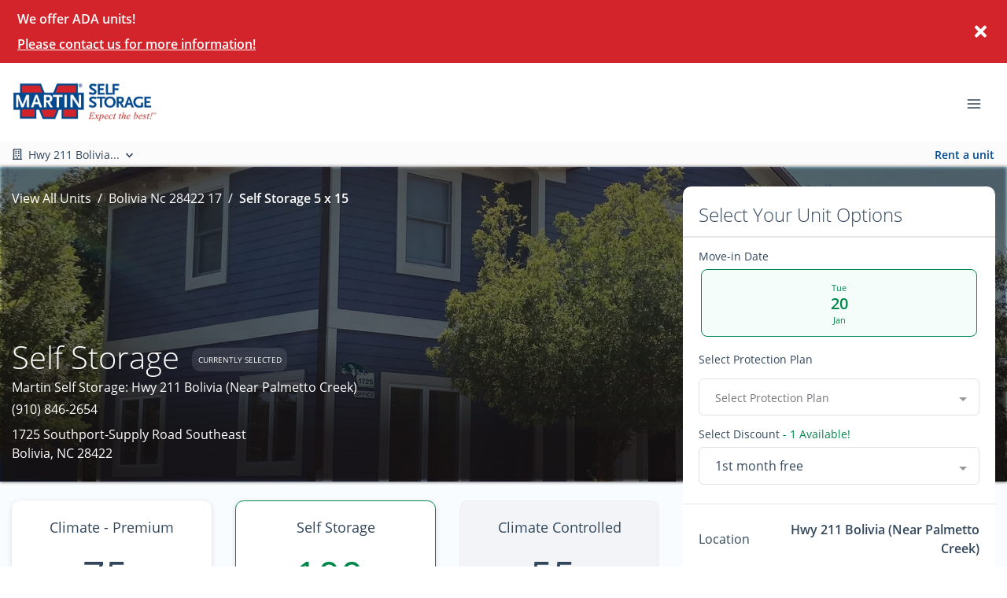

--- FILE ---
content_type: text/html; charset=UTF-8
request_url: https://www.martinselfstorage.com/locations/bolivia-nc-28422-17/view-unit/5/15/241
body_size: 52224
content:
<!doctype html>
<html>

<head>
  <link rel="manifest" href="/manifest.webmanifest">
  <meta name="mobile-web-app-capable" content="yes">
  <meta name="apple-mobile-web-app-capable" content="yes">
  <meta name="apple-mobile-web-app-status-bar-style" content="black-translucent">
  <link rel="apple-touch-icon" sizes="57x57" href="/icons/apple-touch-icon-57x57.png">
  <link rel="apple-touch-icon" sizes="60x60" href="/icons/apple-touch-icon-60x60.png">
  <link rel="apple-touch-icon" sizes="72x72" href="/icons/apple-touch-icon-72x72.png">
  <link rel="apple-touch-icon" sizes="76x76" href="/icons/apple-touch-icon-76x76.png">
  <link rel="apple-touch-icon" sizes="114x114" href="/icons/apple-touch-icon-114x114.png">
  <link rel="apple-touch-icon" sizes="120x120" href="/icons/apple-touch-icon-120x120.png">
  <link rel="apple-touch-icon" sizes="144x144" href="/icons/apple-touch-icon-144x144.png">
  <link rel="apple-touch-icon" sizes="152x152" href="/icons/apple-touch-icon-152x152.png">
  <link rel="apple-touch-icon" sizes="180x180" href="/icons/apple-touch-icon-180x180.png">
  <link rel="apple-touch-icon" sizes="1024x1024" href="/icons/apple-touch-icon-1024x1024.png">
  <link rel="icon" type="image/png" sizes="192x192" href="/icons/android-chrome-192x192.png">
  <link rel="icon" type="image/png" sizes="32x32" href="/icons/favicon-32x32.png">
  <link rel="icon" type="image/png" sizes="16x16" href="/icons/favicon-16x16.png">
  <link rel="apple-touch-startup-image" media="(device-width: 320px) and (device-height: 480px) and (-webkit-device-pixel-ratio: 1)" href="/icons/apple-touch-startup-image-320x460.png">
  <link rel="apple-touch-startup-image" media="(device-width: 320px) and (device-height: 480px) and (-webkit-device-pixel-ratio: 2)" href="/icons/apple-touch-startup-image-640x920.png">
  <link rel="apple-touch-startup-image" media="(device-width: 320px) and (device-height: 568px) and (-webkit-device-pixel-ratio: 2)" href="/icons/apple-touch-startup-image-640x1096.png">
  <link rel="apple-touch-startup-image" media="(device-width: 375px) and (device-height: 667px) and (-webkit-device-pixel-ratio: 2)" href="/icons/apple-touch-startup-image-750x1294.png">
  <link rel="apple-touch-startup-image" media="(device-width: 414px) and (device-height: 736px) and (orientation: landscape) and (-webkit-device-pixel-ratio: 3)" href="/icons/apple-touch-startup-image-1182x2208.png">
  <link rel="apple-touch-startup-image" media="(device-width: 414px) and (device-height: 736px) and (orientation: portrait) and (-webkit-device-pixel-ratio: 3)" href="/icons/apple-touch-startup-image-1242x2148.png">
  <link rel="apple-touch-startup-image" media="(device-width: 768px) and (device-height: 1024px) and (orientation: landscape) and (-webkit-device-pixel-ratio: 1)" href="/icons/apple-touch-startup-image-748x1024.png">
  <link rel="apple-touch-startup-image" media="(device-width: 768px) and (device-height: 1024px) and (orientation: portrait) and (-webkit-device-pixel-ratio: 1)" href="/icons/apple-touch-startup-image-768x1004.png">
  <link rel="apple-touch-startup-image" media="(device-width: 768px) and (device-height: 1024px) and (orientation: landscape) and (-webkit-device-pixel-ratio: 2)" href="/icons/apple-touch-startup-image-1496x2048.png">
  <link rel="apple-touch-startup-image" media="(device-width: 768px) and (device-height: 1024px) and (orientation: portrait) and (-webkit-device-pixel-ratio: 2)" href="/icons/apple-touch-startup-image-1536x2008.png">
  <style>@-webkit-keyframes spinning{to{-webkit-transform:rotate(2turn);transform:rotate(2turn)}}@keyframes spinning{0%{-webkit-transform:rotate(0);transform:rotate(0)}to{-webkit-transform:rotate(2turn);transform:rotate(2turn)}}@keyframes button-ripple{0%{background-size:0 0,0 0;background-position:calc(50% - var(--click-el-w, 0px)/2 + var(--click-offset-x, 0px)) calc(50% - var(--click-el-h, 0px)/2 + var(--click-offset-y, 0px)),0% 0%}33%{background-size:calc(2*var(--click-max-r, 71%)) calc(2*var(--click-max-r, 200vw)),0% 0%;background-size:calc(2*var(--click-max-r, 71%)) 100vmax,0% 0%;background-position:calc(50% - var(--click-el-w, 0px)/2 + var(--click-offset-x, 0px)) calc(50% - var(--click-el-h, 0px)/2 + var(--click-offset-y, 0px)),0% 0%}33.1%{background-size:0 0,100% 1000%}to{background-size:0 0,100% 1000%;background-position:0 0,0 100%}}@keyframes input-ripple{0%{background-position:50% 100%,calc(50% - var(--click-el-w, 0px)/2 + var(--click-offset-x, 0px)) 100%;background-size:100% 2px,0 2px,0 0}to{background-position:50% 100%,calc(50% - var(--click-el-w, 0px)/2 + var(--click-offset-x, 0px)) 100%;background-size:100% 2px,calc(2*var(--click-max-r, 71%)) 2px}}@keyframes figure-combined{0%{top:calc(50% - var(--click-el-h, 0px)/2 + var(--click-offset-y, 0px));left:calc(50% - var(--click-el-w, 0px)/2 + var(--click-offset-x, 0px));width:0%;height:0%;background-size:100% 100%,0 0;opacity:1;-webkit-transform:translate(0,0);transform:translate(0,0)}20%{width:calc(2*var(--click-max-r, 71%));height:calc(2*var(--click-max-r, 95px));border-color:#111;-webkit-transform:translate(calc(-1*var(--click-max-r, 51px)),calc(-1*var(--click-max-r, 95px)));transform:translate(calc(-1*var(--click-max-r, 51px)),calc(-1*var(--click-max-r, 95px)))}30%,45%{border-color:transparent}40%{top:calc(50% - var(--click-el-h, 0px)/2 + var(--click-offset-y, 0px));left:calc(50% - var(--click-el-w, 0px)/2 + var(--click-offset-x, 0px));width:calc(2*var(--click-max-r, 71%));height:calc(2*var(--click-max-r, 95px));background-size:100% 100%,0 0;border-color:transparent;-webkit-transform:translate(calc(-1*var(--click-max-r, 51px)),calc(-1*var(--click-max-r, 95px)));transform:translate(calc(-1*var(--click-max-r, 51px)),calc(-1*var(--click-max-r, 95px)))}40.001%{top:0;left:50%;width:calc(100% + 4px);height:500%;background-size:0 0,100% 100%;-webkit-transform:translate(-38px,0) translateY(-2px);transform:translate(-38px,0) translateY(-2px)}55%{border-color:#111}60%{-webkit-transform:translate(-38px,0) translateY(-2px);transform:translate(-38px,0) translateY(-2px)}80%{-webkit-transform:translate(-38px,-144px) translateY(2px);transform:translate(-38px,-144px) translateY(2px);opacity:1}to{top:0;width:calc(100% + 4px);height:500%;background-size:0 0,100% 100%;-webkit-transform:translate(-38px,-144px) translateY(2px);transform:translate(-38px,-144px) translateY(2px);opacity:0}}@-webkit-keyframes progress-bar-stripes{0%{background-position:1rem 0}to{background-position:0 0}}@keyframes progress-bar-stripes{0%{background-position:1rem 0}to{background-position:0 0}}@font-face{font-family:"Open Sans";font-style:normal;font-weight:300;src:url(/fonts/open-sans-v18-latin-300.eot);src:local(""),url(/fonts/open-sans-v18-latin-300.eot?#iefix) format("embedded-opentype"),url(/fonts/open-sans-v18-latin-300.woff2) format("woff2"),url(/fonts/open-sans-v18-latin-300.woff) format("woff"),url(/fonts/open-sans-v18-latin-300.ttf) format("truetype"),url(/fonts/open-sans-v18-latin-300.svg#OpenSans) format("svg");font-display:swap}@font-face{font-family:"Open Sans";font-style:normal;font-weight:400;src:url(/fonts/open-sans-v18-latin-regular.eot);src:local(""),url(/fonts/open-sans-v18-latin-regular.eot?#iefix) format("embedded-opentype"),url(/fonts/open-sans-v18-latin-regular.woff2) format("woff2"),url(/fonts/open-sans-v18-latin-regular.woff) format("woff"),url(/fonts/open-sans-v18-latin-regular.ttf) format("truetype"),url(/fonts/open-sans-v18-latin-regular.svg#OpenSans) format("svg");font-display:swap}@font-face{font-family:"Open Sans";font-style:normal;font-weight:600;src:url(/fonts/open-sans-v18-latin-600.eot);src:local(""),url(/fonts/open-sans-v18-latin-600.eot?#iefix) format("embedded-opentype"),url(/fonts/open-sans-v18-latin-600.woff2) format("woff2"),url(/fonts/open-sans-v18-latin-600.woff) format("woff"),url(/fonts/open-sans-v18-latin-600.ttf) format("truetype"),url(/fonts/open-sans-v18-latin-600.svg#OpenSans) format("svg");font-display:swap}fieldset[disabled] .multiselect{pointer-events:none}.multiselect__spinner{position:absolute;right:1px;top:1px;width:48px;height:35px;background:#fff;display:block}.multiselect__spinner:after,.multiselect__spinner:before{position:absolute;content:"";top:50%;left:50%;margin:-8px 0 0 -8px;width:16px;height:16px;border-radius:100%;border:2px solid transparent;border-top-color:#41b883;-webkit-box-shadow:0 0 0 1px transparent;box-shadow:0 0 0 1px transparent;-webkit-animation:spinning 2.4s cubic-bezier(.41,.26,.2,.62);animation:spinning 2.4s cubic-bezier(.41,.26,.2,.62);-webkit-animation-iteration-count:infinite;animation-iteration-count:infinite}.multiselect__spinner:after{-webkit-animation:spinning 2.4s cubic-bezier(.51,.09,.21,.8);animation:spinning 2.4s cubic-bezier(.51,.09,.21,.8)}.multiselect__loading-enter-active{opacity:1}.multiselect__loading-enter-active,.multiselect__loading-leave-active{-webkit-transition:opacity .4s ease-in-out;transition:opacity .4s ease-in-out}.multiselect__loading-enter,.multiselect__loading-leave-active{opacity:0}.multiselect,.multiselect__input,.multiselect__single{font-family:inherit;font-size:16px;-ms-touch-action:manipulation;touch-action:manipulation}.multiselect{-webkit-box-sizing:content-box;box-sizing:content-box;display:block;position:relative;width:100%;min-height:40px;text-align:left;color:#35495e}.multiselect *{-webkit-box-sizing:border-box;box-sizing:border-box}.multiselect:focus{outline:0}.multiselect--disabled{background:#ededed;pointer-events:none;opacity:.6}.multiselect--active{z-index:50}.multiselect--active:not(.multiselect--above) .multiselect__current,.multiselect--active:not(.multiselect--above) .multiselect__input,.multiselect--active:not(.multiselect--above) .multiselect__tags{border-bottom-left-radius:0;border-bottom-right-radius:0}.multiselect--active .multiselect__select{-webkit-transform:rotate(180deg);-ms-transform:rotate(180deg);transform:rotate(180deg)}.multiselect--above.multiselect--active .multiselect__current,.multiselect--above.multiselect--active .multiselect__input,.multiselect--above.multiselect--active .multiselect__tags{border-top-left-radius:0;border-top-right-radius:0}.multiselect__input{padding:0 0 0 5px;margin-bottom:8px}.multiselect__input,.multiselect__single{position:relative;display:inline-block;min-height:20px;line-height:20px;border:0;border-radius:5px;background:#fff;width:100%;-webkit-transition:border .1s ease;transition:border .1s ease;-webkit-box-sizing:border-box;box-sizing:border-box;vertical-align:top}.multiselect__input:-ms-input-placeholder{color:#35495e}.multiselect__input::-webkit-input-placeholder{color:#35495e}.multiselect__input::-moz-placeholder{color:#35495e}.multiselect__input::-ms-input-placeholder{color:#35495e}.multiselect__input::placeholder{color:#35495e}.multiselect__tag~.multiselect__input,.multiselect__tag~.multiselect__single{width:auto}.multiselect__input:hover,.multiselect__single:hover{border-color:#cfcfcf}.multiselect__input:focus,.multiselect__single:focus{border-color:#a8a8a8;outline:0}.multiselect__single{padding:0 0 0 5px;margin-bottom:8px}.multiselect__tags-wrap{display:inline}.multiselect__tags{min-height:40px;display:block;padding:8px 40px 0 8px;border-radius:5px;border:1px solid #e8e8e8;background:#fff;font-size:14px}.multiselect__tag{position:relative;display:inline-block;padding:4px 26px 4px 10px;border-radius:5px;margin-right:10px;color:#fff;line-height:1;background:#41b883;margin-bottom:5px;white-space:nowrap;overflow:hidden;max-width:100%;text-overflow:ellipsis}.multiselect__tag-icon{cursor:pointer;margin-left:7px;position:absolute;right:0;top:0;bottom:0;font-weight:700;font-style:normal;width:22px;text-align:center;line-height:22px;-webkit-transition:all .2s ease;transition:all .2s ease;border-radius:5px}.multiselect__tag-icon:after{content:"×";color:#266d4d;font-size:14px}.multiselect__tag-icon:focus,.multiselect__tag-icon:hover{background:#369a6e}.multiselect__tag-icon:focus:after,.multiselect__tag-icon:hover:after{color:#fff}.multiselect__current,.multiselect__select{line-height:16px;-webkit-box-sizing:border-box;box-sizing:border-box;display:block;margin:0;text-decoration:none;cursor:pointer}.multiselect__current{min-height:40px;overflow:hidden;padding:8px 30px 0 12px;white-space:nowrap;border-radius:5px;border:1px solid #e8e8e8}.multiselect__select{position:absolute;width:40px;height:38px;right:1px;top:1px;padding:4px 8px;text-align:center;-webkit-transition:-webkit-transform .2s ease;transition:transform .2s ease;transition:transform .2s ease,-webkit-transform .2s ease}.multiselect__select:before{position:relative;right:0;top:65%;color:#999;margin-top:4px;border-color:#999 transparent transparent;border-style:solid;border-width:5px 5px 0;content:""}.multiselect__placeholder{color:#adadad;display:inline-block;margin-bottom:10px;padding-top:2px}.multiselect--active .multiselect__placeholder{display:none}.multiselect__content-wrapper{position:absolute;display:block;background:#fff;width:100%;max-height:240px;overflow:auto;border:1px solid #e8e8e8;border-top:none;border-bottom-left-radius:5px;border-bottom-right-radius:5px;z-index:50;-webkit-overflow-scrolling:touch}.multiselect__content{list-style:none;display:inline-block;padding:0;margin:0;min-width:100%;vertical-align:top}.multiselect--above .multiselect__content-wrapper{bottom:100%;border-bottom-left-radius:0;border-bottom-right-radius:0;border-top-left-radius:5px;border-top-right-radius:5px;border-bottom:none;border-top:1px solid #e8e8e8}.multiselect__content::webkit-scrollbar{display:none}.multiselect__element{display:block}.multiselect__option{display:block;padding:12px;min-height:40px;line-height:16px;text-decoration:none;text-transform:none;vertical-align:middle;position:relative;cursor:pointer;white-space:nowrap}.multiselect__option:after{top:0;right:0;position:absolute;line-height:40px;padding-right:12px;padding-left:20px;font-size:13px}.multiselect__option--highlight{background:#41b883;outline:0;color:#fff}.multiselect__option--highlight:after{content:attr(data-select);background:#41b883;color:#fff}.multiselect__option--selected{background:#f3f3f3;color:#35495e;font-weight:700}.multiselect__option--selected:after{content:attr(data-selected);color:silver}.multiselect__option--selected.multiselect__option--highlight{background:#ff6a6a;color:#fff}.multiselect__option--selected.multiselect__option--highlight:after{background:#ff6a6a;content:attr(data-deselect);color:#fff}.multiselect--disabled .multiselect__current,.multiselect--disabled .multiselect__select{background:#ededed;color:#a6a6a6}.multiselect__option--disabled{background:#ededed!important;color:#a6a6a6!important;cursor:text;pointer-events:none}.multiselect__option--group{background:#ededed;color:#35495e}.multiselect__option--group.multiselect__option--highlight{background:#35495e;color:#fff}.multiselect__option--group.multiselect__option--highlight:after{background:#35495e}.multiselect__option--disabled.multiselect__option--highlight{background:#dedede}.multiselect__option--group-selected.multiselect__option--highlight{background:#ff6a6a;color:#fff}.multiselect__option--group-selected.multiselect__option--highlight:after{background:#ff6a6a;content:attr(data-deselect);color:#fff}.multiselect-enter-active,.multiselect-leave-active{-webkit-transition:all .15s ease;transition:all .15s ease}.multiselect-enter,.multiselect-leave-active{opacity:0}.multiselect__strong{margin-bottom:8px;line-height:20px;display:inline-block;vertical-align:top}[dir=rtl] .multiselect{text-align:right}[dir=rtl] .multiselect__select{right:auto;left:1px}[dir=rtl] .multiselect__tags{padding:8px 8px 0 40px}[dir=rtl] .multiselect__content{text-align:right}[dir=rtl] .multiselect__option:after{right:auto;left:0}[dir=rtl] .multiselect__clear{right:auto;left:12px}[dir=rtl] .multiselect__spinner{right:auto;left:1px}.si-float-wrapper{position:absolute;width:100%}.si-float-wrapper,.si-float-wrapper *{-webkit-box-sizing:border-box;box-sizing:border-box}.si-wrapper-top{-webkit-box-orient:vertical;-webkit-box-direction:normal;-ms-flex-direction:column;flex-direction:column;margin-top:-40px;margin-left:0;-webkit-transform:translate(-50%,-100%);-ms-transform:translate(-50%,-100%);transform:translate(-50%,-100%)}.si-wrapper-bottom,.si-wrapper-left,.si-wrapper-right,.si-wrapper-top{display:-webkit-box;display:-ms-flexbox;display:flex;position:absolute;-webkit-box-align:center;-ms-flex-align:center;align-items:center;font-size:14px;cursor:default}.si-wrapper-bottom{-webkit-box-orient:vertical;-webkit-box-direction:reverse;-ms-flex-direction:column-reverse;flex-direction:column-reverse;margin-top:0;margin-left:0;-webkit-transform:translate(-50%,0);-ms-transform:translate(-50%,0);transform:translate(-50%,0)}.si-wrapper-left,.si-wrapper-right{margin-top:-20px;margin-left:-11px;-webkit-transform:translate(-100%,-50%);-ms-transform:translate(-100%,-50%);transform:translate(-100%,-50%)}.si-wrapper-right{-webkit-box-orient:horizontal;-webkit-box-direction:reverse;-ms-flex-direction:row-reverse;flex-direction:row-reverse;margin-left:11px;-webkit-transform:translate(0,-50%);-ms-transform:translate(0,-50%);transform:translate(0,-50%)}.si-shadow-wrapper-bottom,.si-shadow-wrapper-top{-webkit-box-orient:vertical;-webkit-box-direction:normal;-ms-flex-direction:column;flex-direction:column}.si-shadow-pointer-bottom,.si-shadow-pointer-right{-webkit-box-ordinal-group:0;-ms-flex-order:-1;order:-1}.si-shadow-frame{-webkit-box-shadow:0 1px 3px 0 #000;box-shadow:0 1px 3px 0 #000}.si-shadow-inner-pointer-top{left:50%;-webkit-transform:translate(-50%,-50%) rotate(-45deg);-ms-transform:translate(-50%,-50%) rotate(-45deg);transform:translate(-50%,-50%) rotate(-45deg)}.si-shadow-inner-pointer-bottom{bottom:0;left:50%;-webkit-transform:translate(-50%,50%) rotate(-45deg);-ms-transform:translate(-50%,50%) rotate(-45deg);transform:translate(-50%,50%) rotate(-45deg)}.si-shadow-inner-pointer-left{top:50%;-webkit-transform:translate(-50%,-50%) rotate(-45deg);-ms-transform:translate(-50%,-50%) rotate(-45deg);transform:translate(-50%,-50%) rotate(-45deg)}.si-shadow-inner-pointer-right{top:50%;right:0;-webkit-transform:translate(50%,-50%) rotate(-45deg);-ms-transform:translate(50%,-50%) rotate(-45deg);transform:translate(50%,-50%) rotate(-45deg)}.si-frame{position:relative;-webkit-box-flex:1;-ms-flex:1 1 auto;flex:1 1 auto;border-radius:3px;overflow:hidden;z-index:2}.si-content-wrapper{width:100%;max-width:100%;max-height:100%;padding:30px;background-color:#fff}.si-has-border .si-content-wrapper{border:1px solid #bbb}.si-content{overflow:auto}.si-close-button{position:absolute;top:0;right:0;border:0;outline:0;background-color:transparent;color:inherit;font-family:Arial,Baskerville,monospace;font-size:24px;cursor:pointer;opacity:.5;-webkit-appearance:none;-moz-appearance:none;appearance:none}.si-close-button:focus,.si-close-button:hover{opacity:.7}.si-pointer-border-bottom,.si-pointer-border-top{left:50%;-webkit-transform:translate(-50%,0);-ms-transform:translate(-50%,0);transform:translate(-50%,0)}.si-pointer-border-left,.si-pointer-border-right{top:50%;-webkit-transform:translate(0,-50%);-ms-transform:translate(0,-50%);transform:translate(0,-50%)}.si-pointer-top{border-bottom:0}.si-pointer-border-top{bottom:0;border-top-color:#bbb}.si-pointer-bg-top{border-top-color:#fff}.si-has-border .si-pointer-bg-top{top:-1px;margin-bottom:0}.si-pointer-bottom{border-top:0}.si-pointer-border-bottom{top:0;border-bottom-color:#bbb}.si-pointer-bg-bottom{border-bottom-color:#fff}.si-has-border .si-pointer-bg-bottom{bottom:-1px;margin-top:0}.si-pointer-left{border-right:0}.si-pointer-border-left{right:0;border-left-color:#bbb}.si-pointer-bg-left{border-left-color:#fff}.si-has-border .si-pointer-bg-left{left:-1px;margin-right:0}.si-pointer-right{border-left:0}.si-pointer-border-right{left:0;border-right-color:#bbb}.si-pointer-bg-right{border-right-color:#fff}.si-has-border .si-pointer-bg-right{right:-1px;margin-left:0}:root{--footer_links_line_height:39px;--footer_links_title_font_size:18px;--footer_font_size:14px;--made_with_love_font_size:14px;--timing:0.75s;--timing-function:cubic-bezier(0.215, 0.61, 0.355, 1);--delay:0.25s}.h1,.h2,.h3,.h4,.h5,.h6,h1,h2,h3,h4,h5,h6{margin-bottom:.5rem;font-family:inherit;font-weight:400;line-height:1.3}.h1,h1{font-size:2.5rem}@media (max-width:1200px){.h1,h1{font-size:calc(1.375rem + 1.5vw)}}.h2,h2{font-size:2rem}@media (max-width:1200px){.h2,h2{font-size:calc(1.325rem + .9vw)}}.h3,h3{font-size:1.75rem}@media (max-width:1200px){.h3,h3{font-size:calc(1.3rem + .6vw)}}.h4,h4{font-size:1.5rem}@media (max-width:1200px){.h4,h4{font-size:calc(1.275rem + .3vw)}}.h5,h5{font-size:1.13rem}.h6,h6{font-size:1rem}hr{margin-top:2rem;margin-bottom:2rem;border:0;border-top:1px solid rgba(0,0,0,.1)}.small,small{font-size:75%;font-weight:400}.mark,mark{padding:.2em;background-color:#fcf8e3}.list-inline,.list-unstyled{padding-left:0;list-style:none}.list-inline-item{display:inline-block}.list-inline-item:not(:last-child){margin-right:.5rem}.img-fluid,.img-thumbnail{max-width:100%;height:auto}.img-thumbnail{padding:.25rem;background-color:#fff;border:1px solid #dee2e6;border-radius:.375rem}.table{width:100%;margin-bottom:1rem;color:#33475b}.table td,.table th{padding:.75rem;vertical-align:top;border-top:1px solid #e9ecef}.table thead th{vertical-align:bottom;border-bottom:2px solid #e9ecef}.table tbody+tbody{border-top:2px solid #e9ecef}.table-bordered{border:1px solid #e9ecef}.table-primary{background-color:#b8cce0}.table-hover .table-primary:hover{background-color:#a6bfd8}.table-secondary{background-color:#b8c9d9}.table-hover .table-secondary:hover{background-color:#a7bcd0}.table-success{background-color:#b8ddcc}.table-hover .table-success:hover{background-color:#a7d5c0}.table-info{background-color:#bcf1fa}.table-hover .table-info:hover{background-color:#a4ecf8}.table-warning{background-color:#ffd8cf}.table-hover .table-warning:hover{background-color:#ffc3b6}.table-danger{background-color:#f7c0ce}.table-hover .table-danger:hover{background-color:#f4a9bc}.table-light{background-color:#fbfcfd}.table-hover .table-light:hover{background-color:#eaeff5}.table-hover .table-dark:hover{background-color:#b7b7b7}.table-default{background-color:#f2c2c3}.table-hover .table-default:hover{background-color:#eeadae}.table-lighter{background-color:#f9fafb}.table-hover .table-lighter:hover{background-color:#eaedf1}.table-neutral,.table-white{background-color:#fff}.table-hover .table-neutral:hover,.table-hover .table-white:hover{background-color:#f2f2f2}.table-darker{background-color:#b8b8b8}.table-hover .table-darker:hover{background-color:#ababab}.table-alert{background-color:#ffedd0}.table-hover .table-alert:hover{background-color:#ffe3b7}.table-active{background-color:#f4f5f7}.table-hover .table-active:hover{background-color:#e5e8ec}.table .thead-dark th{color:#fff;background-color:#d2242a;border-color:#de3e44}.table .thead-light th{color:#4f4f4f;background-color:#f4f5f7;border-color:#e9ecef}.table-dark{color:#fff;background-color:#d2242a}.table-dark.table-bordered{border:0}@media (max-width:575.98px){.table-responsive-sm{display:block;width:100%;overflow-x:auto;-webkit-overflow-scrolling:touch}.table-responsive-sm>.table-bordered{border:0}}@media (max-width:767.98px){.table-responsive-md{display:block;width:100%;overflow-x:auto;-webkit-overflow-scrolling:touch}.table-responsive-md>.table-bordered{border:0}}@media (max-width:991.98px){.table-responsive-lg{display:block;width:100%;overflow-x:auto;-webkit-overflow-scrolling:touch}.table-responsive-lg>.table-bordered{border:0}}@media (max-width:1199.98px){.table-responsive-xl{display:block;width:100%;overflow-x:auto;-webkit-overflow-scrolling:touch}.table-responsive-xl>.table-bordered{border:0}}.table-responsive{display:block;width:100%;overflow-x:auto;-webkit-overflow-scrolling:touch}.table-responsive>.table-bordered{border:0}.form-control{display:block;width:100%;height:calc(1.5em + 1.5rem + 2px);padding:.75rem 1.25rem;font-size:1rem;font-weight:400;line-height:1.5;color:#2d2d2d;background-color:#fff;background-clip:padding-box;border:1px solid #dee2e6;border-radius:.375rem;-webkit-transition:border-color .15s ease-in-out,-webkit-box-shadow .15s ease-in-out;transition:border-color .15s ease-in-out,box-shadow .15s ease-in-out;transition:border-color .15s ease-in-out,box-shadow .15s ease-in-out,-webkit-box-shadow .15s ease-in-out}@media (prefers-reduced-motion:reduce){.form-control{-webkit-transition:none;transition:none}}.form-control::-ms-expand{background-color:transparent;border:0}.form-control:-moz-focusring{color:transparent;text-shadow:0 0 0 #2d2d2d}.form-control:focus{color:#2d2d2d;background-color:#fff;border-color:#0063c3;outline:0;-webkit-box-shadow:none;box-shadow:none}.form-control::-webkit-input-placeholder{color:#74757a;opacity:1}.form-control::-moz-placeholder{color:#74757a;opacity:1}.form-control:-ms-input-placeholder{color:#74757a;opacity:1}.form-control::-ms-input-placeholder{color:#74757a;opacity:1}.form-control::placeholder{color:#74757a;opacity:1}.form-control:disabled{background-color:#e9ecef;opacity:1}select.form-control:focus::-ms-value{color:#2d2d2d;background-color:#fff}.col-form-label,.col-form-label-lg{padding-top:calc(.75rem + 1px);padding-bottom:calc(.75rem + 1px)}.col-form-label{margin-bottom:0;font-size:inherit;line-height:1.5}.col-form-label-lg{font-size:1.25rem;line-height:1.8}.col-form-label-sm{padding-top:calc(.475rem + 1px);padding-bottom:calc(.475rem + 1px);font-size:.875rem;line-height:1.5}select.form-control[multiple],select.form-control[size],textarea.form-control{height:auto}.form-group{margin-bottom:.5rem}.form-control.is-valid{border-color:#008749;padding-right:calc(1.125em + 1.125rem);background-image:url("data:image/svg+xml,%3csvg xmlns='http://www.w3.org/2000/svg' viewBox='0 0 8 8'%3e%3cpath fill='%23008749' d='M2.3 6.73L.6 4.53c-.4-1.04.46-1.4 1.1-.8l1.1 1.4 3.4-3.8c.6-.63 1.6-.27 1.2.7l-4 4.6c-.43.5-.8.4-1.1.1z'/%3e%3c/svg%3e");background-repeat:no-repeat;background-position:right calc(.375em + .375rem) center;background-size:calc(.75em + .75rem) calc(.75em + .75rem)}.custom-select.is-valid:focus,.form-control.is-valid:focus{border-color:#008749;-webkit-box-shadow:0 0 0 .2rem rgba(0,135,73,.25);box-shadow:0 0 0 .2rem rgba(0,135,73,.25)}textarea.form-control.is-invalid,textarea.form-control.is-valid{padding-right:calc(1.125em + 1.125rem);background-position:top calc(.375em + .375rem) right calc(.375em + .375rem)}.custom-select.is-valid{border-color:#008749;padding-right:calc((1em + 1.5rem)*3/4 + 2.25rem);background:url("data:image/svg+xml,%3csvg xmlns='http://www.w3.org/2000/svg' viewBox='0 0 4 5'%3e%3cpath fill='%232d2d2d' d='M2 0L0 2h4zm0 5L0 3h4z'/%3e%3c/svg%3e") no-repeat right 1.25rem center/8px 10px,url("data:image/svg+xml,%3csvg xmlns='http://www.w3.org/2000/svg' viewBox='0 0 8 8'%3e%3cpath fill='%23008749' d='M2.3 6.73L.6 4.53c-.4-1.04.46-1.4 1.1-.8l1.1 1.4 3.4-3.8c.6-.63 1.6-.27 1.2.7l-4 4.6c-.43.5-.8.4-1.1.1z'/%3e%3c/svg%3e") #fff no-repeat center right 2.25rem/calc(.75em + .75rem) calc(.75em + .75rem)}.custom-control-input.is-valid~.custom-control-label,.was-validated .custom-control-input:valid~.custom-control-label{color:#008749}.custom-control-input.is-valid~.custom-control-label::before,.was-validated .custom-control-input:valid~.custom-control-label::before{border-color:#008749}.custom-control-input.is-valid:checked~.custom-control-label::before,.was-validated .custom-control-input:valid:checked~.custom-control-label::before{border-color:#00ba65;background-color:#00ba65}.custom-control-input.is-valid:focus~.custom-control-label::before,.was-validated .custom-control-input:valid:focus~.custom-control-label::before{-webkit-box-shadow:0 0 0 .2rem rgba(0,135,73,.25);box-shadow:0 0 0 .2rem rgba(0,135,73,.25)}.custom-control-input.is-valid:focus:not(:checked)~.custom-control-label::before,.was-validated .custom-control-input:valid:focus:not(:checked)~.custom-control-label::before{border-color:#008749}.invalid-feedback{display:none;width:100%;margin-top:.25rem;font-size:75%;color:#e21d4f}.invalid-tooltip{position:absolute;top:100%;z-index:5;display:none;max-width:100%;padding:.25rem .5rem;margin-top:.1rem;font-size:.875rem;line-height:1.5;color:#fff;background-color:rgba(226,29,79,.9);border-radius:.375rem}.is-invalid~.invalid-feedback,.is-invalid~.invalid-tooltip{display:block}.form-control.is-invalid{border-color:#e21d4f;padding-right:calc(1.125em + 1.125rem);background-image:url("data:image/svg+xml,%3csvg xmlns='http://www.w3.org/2000/svg' fill='%23e21d4f' viewBox='-2 -2 7 7'%3e%3cpath stroke='%23e21d4f' d='M0 0l3 3m0-3L0 3'/%3e%3ccircle r='.5'/%3e%3ccircle cx='3' r='.5'/%3e%3ccircle cy='3' r='.5'/%3e%3ccircle cx='3' cy='3' r='.5'/%3e%3c/svg%3E");background-repeat:no-repeat;background-position:right calc(.375em + .375rem) center;background-size:calc(.75em + .75rem) calc(.75em + .75rem)}.custom-select.is-invalid:focus,.form-control.is-invalid:focus{border-color:#e21d4f;-webkit-box-shadow:0 0 0 .2rem rgba(226,29,79,.25);box-shadow:0 0 0 .2rem rgba(226,29,79,.25)}.custom-select.is-invalid{border-color:#e21d4f;padding-right:calc((1em + 1.5rem)*3/4 + 2.25rem);background:url("data:image/svg+xml,%3csvg xmlns='http://www.w3.org/2000/svg' viewBox='0 0 4 5'%3e%3cpath fill='%232d2d2d' d='M2 0L0 2h4zm0 5L0 3h4z'/%3e%3c/svg%3e") no-repeat right 1.25rem center/8px 10px,url("data:image/svg+xml,%3csvg xmlns='http://www.w3.org/2000/svg' fill='%23e21d4f' viewBox='-2 -2 7 7'%3e%3cpath stroke='%23e21d4f' d='M0 0l3 3m0-3L0 3'/%3e%3ccircle r='.5'/%3e%3ccircle cx='3' r='.5'/%3e%3ccircle cy='3' r='.5'/%3e%3ccircle cx='3' cy='3' r='.5'/%3e%3c/svg%3E") #fff no-repeat center right 2.25rem/calc(.75em + .75rem) calc(.75em + .75rem)}.custom-control-input.is-invalid~.custom-control-label,.was-validated .custom-control-input:invalid~.custom-control-label{color:#e21d4f}.custom-control-input.is-invalid~.custom-control-label::before,.was-validated .custom-control-input:invalid~.custom-control-label::before{border-color:#e21d4f}.custom-control-input.is-invalid:checked~.custom-control-label::before,.was-validated .custom-control-input:invalid:checked~.custom-control-label::before{border-color:#e84a72;background-color:#e84a72}.custom-control-input.is-invalid:focus~.custom-control-label::before,.was-validated .custom-control-input:invalid:focus~.custom-control-label::before{-webkit-box-shadow:0 0 0 .2rem rgba(226,29,79,.25);box-shadow:0 0 0 .2rem rgba(226,29,79,.25)}.custom-control-input.is-invalid:focus:not(:checked)~.custom-control-label::before,.was-validated .custom-control-input:invalid:focus:not(:checked)~.custom-control-label::before{border-color:#e21d4f}@media (min-width:576px){.form-inline .input-group{width:auto}.form-inline .custom-control{-webkit-box-align:center;-ms-flex-align:center;align-items:center;-webkit-box-pack:center;-ms-flex-pack:center;justify-content:center}.form-inline .custom-control-label{margin-bottom:0}}.btn{position:relative;text-transform:none;-webkit-transition:all .2s ease-in-out;letter-spacing:.025em;will-change:transform}.btn.btn-shadowed{background-color:#fff;color:#32325d;font-weight:700;font-size:13px;border:0;-webkit-box-shadow:0 5px 8px rgba(24,41,94,.1);box-shadow:0 5px 8px rgba(24,41,94,.1)}.btn i:not(:first-child),.btn svg:not(:first-child){margin-left:.5rem}.btn i:not(:last-child),.btn svg:not(:last-child),.btn:not(:last-child){margin-right:.5rem}.cursor-pointer .btn{cursor:pointer}.btn-group .btn,.input-group .btn{margin-right:0;-webkit-transform:translateY(0);-ms-transform:translateY(0);transform:translateY(0);line-height:1}.btn{--ripple-color:rgba(0, 0, 0, 0.3);--ripple-duration:0.75s;--ripple-fuzz:1px}.btn:active:not(:disabled):not(.disabled):not(.btn-link),.btn:focus:not(:disabled):not(.disabled):not(.btn-link){background-image:radial-gradient(circle closest-side at center,var(--ripple-color) 0%,var(--ripple-color) calc(100% - var(--ripple-fuzz, 0px)),transparent 100%),-webkit-gradient(linear,left top,left bottom,color-stop(10%,var(--ripple-color)),color-stop(90%,transparent));background-image:radial-gradient(circle closest-side at center,var(--ripple-color) 0%,var(--ripple-color) calc(100% - var(--ripple-fuzz, 0px)),transparent 100%),linear-gradient(180deg,var(--ripple-color) 10%,transparent 90%);background-size:0 0,0 0;background-repeat:no-repeat;background-origin:border-box;-webkit-animation:button-ripple var(--ripple-duration) ease-in;animation:button-ripple var(--ripple-duration) ease-in}.btn.pre-click-fx{-webkit-animation:none!important;animation:none!important}.btn-group,.btn-group-vertical{-ms-flex-wrap:wrap;flex-wrap:wrap;overflow:hidden}.btn-ungrouped:not(.b-dropdown) .btn,.btn-ungrouped:not(.dropdown) .btn{margin-left:.5rem!important;border-radius:.375rem!important}.btn-ungrouped:not(.b-dropdown) .btn:first-child,.btn-ungrouped:not(.dropdown) .btn:first-child{margin-left:0!important}.btn-group.btn-group-square .btn:first-child{border-top-left-radius:0!important;border-bottom-left-radius:0!important}.btn-group.btn-group-square .btn:last-child{border-top-right-radius:0!important;border-bottom-right-radius:0!important}.btn-group.btn-group-pill .btn:first-child{border-top-left-radius:50rem!important;border-bottom-left-radius:50rem!important}.btn-group.btn-group-pill .btn:last-child{border-top-right-radius:50rem!important;border-bottom-right-radius:50rem!important}.btn-icon-only{width:2.375rem;height:2.375rem;padding:0}a.btn-icon-only{line-height:2.5}.btn-group-sm>.btn-icon-only.btn,.btn-icon-only.btn-sm{width:2rem;height:2rem}.btn{display:inline-block;font-weight:400;color:#33475b;text-align:center;vertical-align:middle;-webkit-user-select:none;-moz-user-select:none;-ms-user-select:none;user-select:none;background-color:transparent;border:1px solid transparent;padding:.75rem 1.25rem!important;font-size:1rem;line-height:1.5;border-radius:.375rem;-webkit-transition:color .15s ease-in-out,background-color .15s ease-in-out,border-color .15s ease-in-out,-webkit-box-shadow .15s ease-in-out;transition:color .15s ease-in-out,background-color .15s ease-in-out,border-color .15s ease-in-out,box-shadow .15s ease-in-out;transition:color .15s ease-in-out,background-color .15s ease-in-out,border-color .15s ease-in-out,box-shadow .15s ease-in-out,-webkit-box-shadow .15s ease-in-out}@media (prefers-reduced-motion:reduce){.btn{-webkit-transition:none;transition:none}}.btn:hover{color:#33475b;text-decoration:none}.btn.focus,.btn:focus{outline:0;-webkit-box-shadow:0 7px 14px rgba(50,50,93,.1),0 3px 6px rgba(0,0,0,.08);box-shadow:0 7px 14px rgba(50,50,93,.1),0 3px 6px rgba(0,0,0,.08)}.btn.disabled,.btn:disabled{opacity:.65}a.btn.disabled,fieldset:disabled a.btn{pointer-events:none}.btn-default,.btn-primary{color:#fff;background-color:#d2242a;border:1px solid #d2242a}.btn-default:hover{color:#fff;background-color:#91191d;border:1px solid #7b1519}@media (hover:hover){.btn-default:hover{color:#fff;background-color:#91191d;border:1px solid #7b1519}}@media (hover:none){.btn-default:hover{color:#fff}}.btn-default.focus,.btn-default:focus{-webkit-box-shadow:0 0 0 .2rem rgba(210,36,42,.5);box-shadow:0 0 0 .2rem rgba(210,36,42,.5)}.btn-default.disabled,.btn-default:disabled{color:#fff;background-color:#d2242a;border:1px solid #d2242a}.btn-default:not(:disabled):not(.disabled).active,.btn-default:not(:disabled):not(.disabled):active,.show>.btn-default.dropdown-toggle{color:#fff;background-color:#a61d21;border:1px solid #9c1b1f}.btn-default:not(:disabled):not(.disabled).active:focus,.btn-default:not(:disabled):not(.disabled):active:focus,.show>.btn-default.dropdown-toggle:focus{-webkit-box-shadow:0 0 0 .2rem rgba(210,36,42,.5);box-shadow:0 0 0 .2rem rgba(210,36,42,.5)}.btn-primary:hover{color:#fff;background-color:#91191d;border:1px solid #7b1519}@media (hover:hover){.btn-primary:hover{color:#fff;background-color:#91191d;border:1px solid #7b1519}}@media (hover:none){.btn-primary:hover{color:#fff}}.btn-primary.focus,.btn-primary:focus{-webkit-box-shadow:0 0 0 .2rem rgba(210,36,42,.5);box-shadow:0 0 0 .2rem rgba(210,36,42,.5)}.btn-primary.disabled,.btn-primary:disabled{color:#fff;background-color:#d2242a;border:1px solid #d2242a}.btn-primary:not(:disabled):not(.disabled).active,.btn-primary:not(:disabled):not(.disabled):active,.show>.btn-primary.dropdown-toggle{color:#fff;background-color:#a61d21;border:1px solid #9c1b1f}.btn-primary:not(:disabled):not(.disabled).active:focus,.btn-primary:not(:disabled):not(.disabled):active:focus,.show>.btn-primary.dropdown-toggle:focus{-webkit-box-shadow:0 0 0 .2rem rgba(210,36,42,.5);box-shadow:0 0 0 .2rem rgba(210,36,42,.5)}.btn-secondary{color:#fff;background-color:#023d76;border:1px solid #023d76}.btn-secondary:hover{color:#fff;background-color:#01162b;border:1px solid #000912}@media (hover:hover){.btn-secondary:hover{color:#fff;background-color:#01162b;border:1px solid #000912}}@media (hover:none){.btn-secondary:hover{color:#fff}}.btn-secondary.focus,.btn-secondary:focus{-webkit-box-shadow:0 0 0 .2rem rgba(2,61,118,.5);box-shadow:0 0 0 .2rem rgba(2,61,118,.5)}.btn-secondary.disabled,.btn-secondary:disabled{color:#fff;background-color:#023d76;border:1px solid #023d76}.btn-secondary:not(:disabled):not(.disabled).active,.btn-secondary:not(:disabled):not(.disabled):active,.show>.btn-secondary.dropdown-toggle{color:#fff;background-color:#012344;border:1px solid #011d37}.btn-secondary:not(:disabled):not(.disabled).active:focus,.btn-secondary:not(:disabled):not(.disabled):active:focus,.show>.btn-secondary.dropdown-toggle:focus{-webkit-box-shadow:0 0 0 .2rem rgba(2,61,118,.5);box-shadow:0 0 0 .2rem rgba(2,61,118,.5)}.btn-success{color:#fff;background-color:#008749;border:1px solid #008749}.btn-success:hover{color:#fff;background-color:#003b20;border:1px solid #002112}@media (hover:hover){.btn-success:hover{color:#fff;background-color:#003b20;border:1px solid #002112}}@media (hover:none){.btn-success:hover{color:#fff}}.btn-success.focus,.btn-success:focus{-webkit-box-shadow:0 0 0 .2rem rgba(0,135,73,.5);box-shadow:0 0 0 .2rem rgba(0,135,73,.5)}.btn-success.disabled,.btn-success:disabled{color:#fff;background-color:#008749;border:1px solid #008749}.btn-success:not(:disabled):not(.disabled).active,.btn-success:not(:disabled):not(.disabled):active,.show>.btn-success.dropdown-toggle{color:#fff;background-color:#00542d;border:1px solid #004727}.btn-success:not(:disabled):not(.disabled).active:focus,.btn-success:not(:disabled):not(.disabled):active:focus,.show>.btn-success.dropdown-toggle:focus{-webkit-box-shadow:0 0 0 .2rem rgba(0,135,73,.5);box-shadow:0 0 0 .2rem rgba(0,135,73,.5)}.btn-warning{color:#fff;background-color:#ff7352;border:1px solid #ff7352}.btn-warning:hover{color:#fff;background-color:#ff3506;border:1px solid #eb2d00}@media (hover:hover){.btn-warning:hover{color:#fff;background-color:#ff3506;border:1px solid #eb2d00}}@media (hover:none){.btn-warning:hover{color:#fff}}.btn-warning.focus,.btn-warning:focus{-webkit-box-shadow:0 0 0 .2rem rgba(255,115,82,.5);box-shadow:0 0 0 .2rem rgba(255,115,82,.5)}.btn-warning.disabled,.btn-warning:disabled{color:#fff;background-color:#ff7352;border:1px solid #ff7352}.btn-warning:not(:disabled):not(.disabled).active,.btn-warning:not(:disabled):not(.disabled):active,.show>.btn-warning.dropdown-toggle{color:#fff;background-color:#ff4a1f;border:1px solid #ff3f12}.btn-warning:not(:disabled):not(.disabled).active:focus,.btn-warning:not(:disabled):not(.disabled):active:focus,.show>.btn-warning.dropdown-toggle:focus{-webkit-box-shadow:0 0 0 .2rem rgba(255,115,82,.5);box-shadow:0 0 0 .2rem rgba(255,115,82,.5)}.btn-danger{color:#fff;background-color:#e21d4f;border:1px solid #e21d4f}.btn-danger:hover{color:#fff;background-color:#9e1437;border:1px solid #88112f}@media (hover:hover){.btn-danger:hover{color:#fff;background-color:#9e1437;border:1px solid #88112f}}@media (hover:none){.btn-danger:hover{color:#fff}}.btn-danger.focus,.btn-danger:focus{-webkit-box-shadow:0 0 0 .2rem rgba(226,29,79,.5);box-shadow:0 0 0 .2rem rgba(226,29,79,.5)}.btn-danger.disabled,.btn-danger:disabled{color:#fff;background-color:#e21d4f;border:1px solid #e21d4f}.btn-danger:not(:disabled):not(.disabled).active,.btn-danger:not(:disabled):not(.disabled):active,.show>.btn-danger.dropdown-toggle{color:#fff;background-color:#b5173f;border:1px solid #aa163b}.btn-danger:not(:disabled):not(.disabled).active:focus,.btn-danger:not(:disabled):not(.disabled):active:focus,.show>.btn-danger.dropdown-toggle:focus{-webkit-box-shadow:0 0 0 .2rem rgba(226,29,79,.5);box-shadow:0 0 0 .2rem rgba(226,29,79,.5)}.btn-light{color:#212529;background-color:#f2f4f7;border:1px solid #f2f4f7}.btn-light:hover{color:#212529;background-color:#c3ccda;border:1px solid #b3bfd0}@media (hover:hover){.btn-light:hover{color:#212529;background-color:#c3ccda;border:1px solid #b3bfd0}}@media (hover:none){.btn-light:hover{color:#212529}}.btn-light.focus,.btn-light:focus{-webkit-box-shadow:0 0 0 .2rem rgba(242,244,247,.5);box-shadow:0 0 0 .2rem rgba(242,244,247,.5)}.btn-light.disabled,.btn-light:disabled{color:#212529;background-color:#f2f4f7;border:1px solid #f2f4f7}.btn-light:not(:disabled):not(.disabled).active,.btn-light:not(:disabled):not(.disabled):active,.show>.btn-light.dropdown-toggle{color:#212529;background-color:#d2d9e4;border:1px solid #cbd3df}.btn-light:not(:disabled):not(.disabled).active:focus,.btn-light:not(:disabled):not(.disabled):active:focus,.show>.btn-light.dropdown-toggle:focus{-webkit-box-shadow:0 0 0 .2rem rgba(242,244,247,.5);box-shadow:0 0 0 .2rem rgba(242,244,247,.5)}.btn-white{color:#212529;background-color:#fff;border:1px solid #fff}.btn-white:hover{color:#212529;background-color:#d9d9d9;border:1px solid #ccc}@media (hover:hover){.btn-white:hover{color:#212529;background-color:#d9d9d9;border:1px solid #ccc}}@media (hover:none){.btn-white:hover{color:#212529}}.btn-white.focus,.btn-white:focus{-webkit-box-shadow:0 0 0 .2rem rgba(255,255,255,.5);box-shadow:0 0 0 .2rem rgba(255,255,255,.5)}.btn-white.disabled,.btn-white:disabled{color:#212529;background-color:#fff;border:1px solid #fff}.btn-white:not(:disabled):not(.disabled).active,.btn-white:not(:disabled):not(.disabled):active,.show>.btn-white.dropdown-toggle{color:#212529;background-color:#e6e6e6;border:1px solid #dfdfdf}.btn-white:not(:disabled):not(.disabled).active:focus,.btn-white:not(:disabled):not(.disabled):active:focus,.show>.btn-white.dropdown-toggle:focus{-webkit-box-shadow:0 0 0 .2rem rgba(255,255,255,.5);box-shadow:0 0 0 .2rem rgba(255,255,255,.5)}.btn-dark{color:#fff;background-color:#2d2d2d;border:1px solid #2d2d2d}.btn-dark:hover{color:#fff;background-color:#070707;border:1px solid #000}@media (hover:hover){.btn-dark:hover{color:#fff;background-color:#070707;border:1px solid #000}}@media (hover:none){.btn-dark:hover{color:#fff}}.btn-dark.focus,.btn-dark:focus{-webkit-box-shadow:0 0 0 .2rem rgba(45,45,45,.5);box-shadow:0 0 0 .2rem rgba(45,45,45,.5)}.btn-dark.disabled,.btn-dark:disabled{color:#fff;background-color:#2d2d2d;border:1px solid #2d2d2d}.btn-dark:not(:disabled):not(.disabled).active,.btn-dark:not(:disabled):not(.disabled):active,.show>.btn-dark.dropdown-toggle{color:#fff;background-color:#141414;border:1px solid #0d0d0d}.btn-dark:not(:disabled):not(.disabled).active:focus,.btn-dark:not(:disabled):not(.disabled):active:focus,.show>.btn-dark.dropdown-toggle:focus{-webkit-box-shadow:0 0 0 .2rem rgba(45,45,45,.5);box-shadow:0 0 0 .2rem rgba(45,45,45,.5)}.btn-darker,.btn-darker:hover{color:#fff;background-color:#000;border:1px solid #000}@media (hover:hover){.btn-darker:hover{color:#fff;background-color:#000;border:1px solid #000}}@media (hover:none){.btn-darker:hover{color:#fff}}.btn-darker.focus,.btn-darker:focus{-webkit-box-shadow:0 0 0 .2rem rgba(0,0,0,.5);box-shadow:0 0 0 .2rem rgba(0,0,0,.5)}.btn-darker.disabled,.btn-darker:disabled{color:#fff;background-color:#000;border:1px solid #000}.btn-darker:not(:disabled):not(.disabled).active,.btn-darker:not(:disabled):not(.disabled):active,.show>.btn-darker.dropdown-toggle{color:#fff;background-color:#000;border:1px solid #000}.btn-darker:not(:disabled):not(.disabled).active:focus,.btn-darker:not(:disabled):not(.disabled):active:focus,.show>.btn-darker.dropdown-toggle:focus{-webkit-box-shadow:0 0 0 .2rem rgba(0,0,0,.5);box-shadow:0 0 0 .2rem rgba(0,0,0,.5)}.btn-outline-default,.btn-outline-primary{color:#d2242a;background-color:transparent;background-image:none;border:1px solid #d2242a}@media (hover:hover){.btn-outline-default:hover{color:#fff;background-color:#d2242a;border:1px solid #d2242a}}@media (hover:none){.btn-outline-default:hover{color:#d2242a}}.btn-outline-default.focus,.btn-outline-default:focus{-webkit-box-shadow:0 0 0 .2rem rgba(210,36,42,.5);box-shadow:0 0 0 .2rem rgba(210,36,42,.5)}.btn-outline-default.disabled,.btn-outline-default:disabled{color:#d2242a;background-color:transparent}.btn-outline-default:not(:disabled):not(.disabled).active,.btn-outline-default:not(:disabled):not(.disabled):active,.show>.btn-outline-default.dropdown-toggle{color:#fff;background-color:#d2242a;border:1px solid #d2242a}.btn-outline-default:not(:disabled):not(.disabled).active:focus,.btn-outline-default:not(:disabled):not(.disabled):active:focus,.show>.btn-outline-default.dropdown-toggle:focus{-webkit-box-shadow:0 0 0 .2rem rgba(210,36,42,.5);box-shadow:0 0 0 .2rem rgba(210,36,42,.5)}@media (hover:hover){.btn-outline-primary:hover{color:#fff;background-color:#d2242a;border:1px solid #d2242a}}@media (hover:none){.btn-outline-primary:hover{color:#d2242a}}.btn-outline-primary.focus,.btn-outline-primary:focus{-webkit-box-shadow:0 0 0 .2rem rgba(210,36,42,.5);box-shadow:0 0 0 .2rem rgba(210,36,42,.5)}.btn-outline-primary.disabled,.btn-outline-primary:disabled{color:#d2242a;background-color:transparent}.btn-outline-primary:not(:disabled):not(.disabled).active,.btn-outline-primary:not(:disabled):not(.disabled):active,.show>.btn-outline-primary.dropdown-toggle{color:#fff;background-color:#d2242a;border:1px solid #d2242a}.btn-outline-primary:not(:disabled):not(.disabled).active:focus,.btn-outline-primary:not(:disabled):not(.disabled):active:focus,.show>.btn-outline-primary.dropdown-toggle:focus{-webkit-box-shadow:0 0 0 .2rem rgba(210,36,42,.5);box-shadow:0 0 0 .2rem rgba(210,36,42,.5)}.btn-outline-secondary{color:#023d76;background-color:transparent;background-image:none;border:1px solid #023d76}@media (hover:hover){.btn-outline-secondary:hover{color:#fff;background-color:#023d76;border:1px solid #023d76}}@media (hover:none){.btn-outline-secondary:hover{color:#023d76}}.btn-outline-secondary.focus,.btn-outline-secondary:focus{-webkit-box-shadow:0 0 0 .2rem rgba(2,61,118,.5);box-shadow:0 0 0 .2rem rgba(2,61,118,.5)}.btn-outline-secondary.disabled,.btn-outline-secondary:disabled{color:#023d76;background-color:transparent}.btn-outline-secondary:not(:disabled):not(.disabled).active,.btn-outline-secondary:not(:disabled):not(.disabled):active,.show>.btn-outline-secondary.dropdown-toggle{color:#fff;background-color:#023d76;border:1px solid #023d76}.btn-outline-secondary:not(:disabled):not(.disabled).active:focus,.btn-outline-secondary:not(:disabled):not(.disabled):active:focus,.show>.btn-outline-secondary.dropdown-toggle:focus{-webkit-box-shadow:0 0 0 .2rem rgba(2,61,118,.5);box-shadow:0 0 0 .2rem rgba(2,61,118,.5)}.btn-outline-success{color:#008749;background-color:transparent;background-image:none;border:1px solid #008749}@media (hover:hover){.btn-outline-success:hover{color:#fff;background-color:#008749;border:1px solid #008749}}@media (hover:none){.btn-outline-success:hover{color:#008749}}.btn-outline-success.focus,.btn-outline-success:focus{-webkit-box-shadow:0 0 0 .2rem rgba(0,135,73,.5);box-shadow:0 0 0 .2rem rgba(0,135,73,.5)}.btn-outline-success.disabled,.btn-outline-success:disabled{color:#008749;background-color:transparent}.btn-outline-success:not(:disabled):not(.disabled).active,.btn-outline-success:not(:disabled):not(.disabled):active,.show>.btn-outline-success.dropdown-toggle{color:#fff;background-color:#008749;border:1px solid #008749}.btn-outline-success:not(:disabled):not(.disabled).active:focus,.btn-outline-success:not(:disabled):not(.disabled):active:focus,.show>.btn-outline-success.dropdown-toggle:focus{-webkit-box-shadow:0 0 0 .2rem rgba(0,135,73,.5);box-shadow:0 0 0 .2rem rgba(0,135,73,.5)}.btn-outline-info{color:#11cdee;background-color:transparent;background-image:none;border:1px solid #11cdee}@media (hover:hover){.btn-outline-info:hover{color:#fff;background-color:#11cdee;border:1px solid #11cdee}}@media (hover:none){.btn-outline-info:hover{color:#11cdee}}.btn-outline-info.focus,.btn-outline-info:focus{-webkit-box-shadow:0 0 0 .2rem rgba(17,205,238,.5);box-shadow:0 0 0 .2rem rgba(17,205,238,.5)}.btn-outline-info.disabled,.btn-outline-info:disabled{color:#11cdee;background-color:transparent}.btn-outline-info:not(:disabled):not(.disabled).active,.btn-outline-info:not(:disabled):not(.disabled):active,.show>.btn-outline-info.dropdown-toggle{color:#fff;background-color:#11cdee;border:1px solid #11cdee}.btn-outline-info:not(:disabled):not(.disabled).active:focus,.btn-outline-info:not(:disabled):not(.disabled):active:focus,.show>.btn-outline-info.dropdown-toggle:focus{-webkit-box-shadow:0 0 0 .2rem rgba(17,205,238,.5);box-shadow:0 0 0 .2rem rgba(17,205,238,.5)}.btn-outline-warning{color:#ff7352;background-color:transparent;background-image:none;border:1px solid #ff7352}@media (hover:hover){.btn-outline-warning:hover{color:#fff;background-color:#ff7352;border:1px solid #ff7352}}@media (hover:none){.btn-outline-warning:hover{color:#ff7352}}.btn-outline-warning.focus,.btn-outline-warning:focus{-webkit-box-shadow:0 0 0 .2rem rgba(255,115,82,.5);box-shadow:0 0 0 .2rem rgba(255,115,82,.5)}.btn-outline-warning.disabled,.btn-outline-warning:disabled{color:#ff7352;background-color:transparent}.btn-outline-warning:not(:disabled):not(.disabled).active,.btn-outline-warning:not(:disabled):not(.disabled):active,.show>.btn-outline-warning.dropdown-toggle{color:#fff;background-color:#ff7352;border:1px solid #ff7352}.btn-outline-warning:not(:disabled):not(.disabled).active:focus,.btn-outline-warning:not(:disabled):not(.disabled):active:focus,.show>.btn-outline-warning.dropdown-toggle:focus{-webkit-box-shadow:0 0 0 .2rem rgba(255,115,82,.5);box-shadow:0 0 0 .2rem rgba(255,115,82,.5)}.btn-outline-danger{color:#e21d4f;background-color:transparent;background-image:none;border:1px solid #e21d4f}@media (hover:hover){.btn-outline-danger:hover{color:#fff;background-color:#e21d4f;border:1px solid #e21d4f}}@media (hover:none){.btn-outline-danger:hover{color:#e21d4f}}.btn-outline-danger.focus,.btn-outline-danger:focus{-webkit-box-shadow:0 0 0 .2rem rgba(226,29,79,.5);box-shadow:0 0 0 .2rem rgba(226,29,79,.5)}.btn-outline-danger.disabled,.btn-outline-danger:disabled{color:#e21d4f;background-color:transparent}.btn-outline-danger:not(:disabled):not(.disabled).active,.btn-outline-danger:not(:disabled):not(.disabled):active,.show>.btn-outline-danger.dropdown-toggle{color:#fff;background-color:#e21d4f;border:1px solid #e21d4f}.btn-outline-danger:not(:disabled):not(.disabled).active:focus,.btn-outline-danger:not(:disabled):not(.disabled):active:focus,.show>.btn-outline-danger.dropdown-toggle:focus{-webkit-box-shadow:0 0 0 .2rem rgba(226,29,79,.5);box-shadow:0 0 0 .2rem rgba(226,29,79,.5)}.btn-outline-light{color:#f2f4f7;background-color:transparent;background-image:none;border:1px solid #f2f4f7}@media (hover:hover){.btn-outline-light:hover{color:#212529;background-color:#f2f4f7;border:1px solid #f2f4f7}}@media (hover:none){.btn-outline-light:hover{color:#f2f4f7}}.btn-outline-light.focus,.btn-outline-light:focus{-webkit-box-shadow:0 0 0 .2rem rgba(242,244,247,.5);box-shadow:0 0 0 .2rem rgba(242,244,247,.5)}.btn-outline-light.disabled,.btn-outline-light:disabled{color:#f2f4f7;background-color:transparent}.btn-outline-light:not(:disabled):not(.disabled).active,.btn-outline-light:not(:disabled):not(.disabled):active,.show>.btn-outline-light.dropdown-toggle{color:#212529;background-color:#f2f4f7;border:1px solid #f2f4f7}.btn-outline-light:not(:disabled):not(.disabled).active:focus,.btn-outline-light:not(:disabled):not(.disabled):active:focus,.show>.btn-outline-light.dropdown-toggle:focus{-webkit-box-shadow:0 0 0 .2rem rgba(242,244,247,.5);box-shadow:0 0 0 .2rem rgba(242,244,247,.5)}.btn-outline-lighter{color:#e9ecef;background-color:transparent;background-image:none;border:1px solid #e9ecef}@media (hover:hover){.btn-outline-lighter:hover{color:#212529;background-color:#e9ecef;border:1px solid #e9ecef}}@media (hover:none){.btn-outline-lighter:hover{color:#e9ecef}}.btn-outline-lighter.focus,.btn-outline-lighter:focus{-webkit-box-shadow:0 0 0 .2rem rgba(233,236,239,.5);box-shadow:0 0 0 .2rem rgba(233,236,239,.5)}.btn-outline-lighter.disabled,.btn-outline-lighter:disabled{color:#e9ecef;background-color:transparent}.btn-outline-lighter:not(:disabled):not(.disabled).active,.btn-outline-lighter:not(:disabled):not(.disabled):active,.show>.btn-outline-lighter.dropdown-toggle{color:#212529;background-color:#e9ecef;border:1px solid #e9ecef}.btn-outline-lighter:not(:disabled):not(.disabled).active:focus,.btn-outline-lighter:not(:disabled):not(.disabled):active:focus,.show>.btn-outline-lighter.dropdown-toggle:focus{-webkit-box-shadow:0 0 0 .2rem rgba(233,236,239,.5);box-shadow:0 0 0 .2rem rgba(233,236,239,.5)}.btn-outline-neutral,.btn-outline-white{color:#fff;background-color:transparent;background-image:none;border:1px solid #fff}@media (hover:hover){.btn-outline-white:hover{color:#212529;background-color:#fff;border:1px solid #fff}}@media (hover:none){.btn-outline-white:hover{color:#fff}}.btn-outline-white.focus,.btn-outline-white:focus{-webkit-box-shadow:0 0 0 .2rem rgba(255,255,255,.5);box-shadow:0 0 0 .2rem rgba(255,255,255,.5)}.btn-outline-white.disabled,.btn-outline-white:disabled{color:#fff;background-color:transparent}.btn-outline-white:not(:disabled):not(.disabled).active,.btn-outline-white:not(:disabled):not(.disabled):active,.show>.btn-outline-white.dropdown-toggle{color:#212529;background-color:#fff;border:1px solid #fff}.btn-outline-white:not(:disabled):not(.disabled).active:focus,.btn-outline-white:not(:disabled):not(.disabled):active:focus,.show>.btn-outline-white.dropdown-toggle:focus{-webkit-box-shadow:0 0 0 .2rem rgba(255,255,255,.5);box-shadow:0 0 0 .2rem rgba(255,255,255,.5)}@media (hover:hover){.btn-outline-neutral:hover{color:#212529;background-color:#fff;border:1px solid #fff}}@media (hover:none){.btn-outline-neutral:hover{color:#fff}}.btn-outline-neutral.focus,.btn-outline-neutral:focus{-webkit-box-shadow:0 0 0 .2rem rgba(255,255,255,.5);box-shadow:0 0 0 .2rem rgba(255,255,255,.5)}.btn-outline-neutral.disabled,.btn-outline-neutral:disabled{color:#fff;background-color:transparent}.btn-outline-neutral:not(:disabled):not(.disabled).active,.btn-outline-neutral:not(:disabled):not(.disabled):active,.show>.btn-outline-neutral.dropdown-toggle{color:#212529;background-color:#fff;border:1px solid #fff}.btn-outline-neutral:not(:disabled):not(.disabled).active:focus,.btn-outline-neutral:not(:disabled):not(.disabled):active:focus,.show>.btn-outline-neutral.dropdown-toggle:focus{-webkit-box-shadow:0 0 0 .2rem rgba(255,255,255,.5);box-shadow:0 0 0 .2rem rgba(255,255,255,.5)}.btn-outline-dark{color:#2d2d2d;background-color:transparent;background-image:none;border:1px solid #2d2d2d}@media (hover:hover){.btn-outline-dark:hover{color:#fff;background-color:#2d2d2d;border:1px solid #2d2d2d}}@media (hover:none){.btn-outline-dark:hover{color:#2d2d2d}}.btn-outline-dark.focus,.btn-outline-dark:focus{-webkit-box-shadow:0 0 0 .2rem rgba(45,45,45,.5);box-shadow:0 0 0 .2rem rgba(45,45,45,.5)}.btn-outline-dark.disabled,.btn-outline-dark:disabled{color:#2d2d2d;background-color:transparent}.btn-outline-dark:not(:disabled):not(.disabled).active,.btn-outline-dark:not(:disabled):not(.disabled):active,.show>.btn-outline-dark.dropdown-toggle{color:#fff;background-color:#2d2d2d;border:1px solid #2d2d2d}.btn-outline-dark:not(:disabled):not(.disabled).active:focus,.btn-outline-dark:not(:disabled):not(.disabled):active:focus,.show>.btn-outline-dark.dropdown-toggle:focus{-webkit-box-shadow:0 0 0 .2rem rgba(45,45,45,.5);box-shadow:0 0 0 .2rem rgba(45,45,45,.5)}.btn-outline-darker{color:#000;background-color:transparent;background-image:none;border:1px solid #000}@media (hover:hover){.btn-outline-darker:hover{color:#fff;background-color:#000;border:1px solid #000}}@media (hover:none){.btn-outline-darker:hover{color:#000}}.btn-outline-darker.focus,.btn-outline-darker:focus{-webkit-box-shadow:0 0 0 .2rem rgba(0,0,0,.5);box-shadow:0 0 0 .2rem rgba(0,0,0,.5)}.btn-outline-darker.disabled,.btn-outline-darker:disabled{color:#000;background-color:transparent}.btn-outline-darker:not(:disabled):not(.disabled).active,.btn-outline-darker:not(:disabled):not(.disabled):active,.show>.btn-outline-darker.dropdown-toggle{color:#fff;background-color:#000;border:1px solid #000}.btn-outline-darker:not(:disabled):not(.disabled).active:focus,.btn-outline-darker:not(:disabled):not(.disabled):active:focus,.show>.btn-outline-darker.dropdown-toggle:focus{-webkit-box-shadow:0 0 0 .2rem rgba(0,0,0,.5);box-shadow:0 0 0 .2rem rgba(0,0,0,.5)}.btn-outline-alert{color:#ffbd57;background-color:transparent;background-image:none;border:1px solid #ffbd57}@media (hover:hover){.btn-outline-alert:hover{color:#fff;background-color:#ffbd57;border:1px solid #ffbd57}}@media (hover:none){.btn-outline-alert:hover{color:#ffbd57}}.btn-outline-alert.focus,.btn-outline-alert:focus{-webkit-box-shadow:0 0 0 .2rem rgba(255,189,87,.5);box-shadow:0 0 0 .2rem rgba(255,189,87,.5)}.btn-outline-alert.disabled,.btn-outline-alert:disabled{color:#ffbd57;background-color:transparent}.btn-outline-alert:not(:disabled):not(.disabled).active,.btn-outline-alert:not(:disabled):not(.disabled):active,.show>.btn-outline-alert.dropdown-toggle{color:#fff;background-color:#ffbd57;border:1px solid #ffbd57}.btn-outline-alert:not(:disabled):not(.disabled).active:focus,.btn-outline-alert:not(:disabled):not(.disabled):active:focus,.show>.btn-outline-alert.dropdown-toggle:focus{-webkit-box-shadow:0 0 0 .2rem rgba(255,189,87,.5);box-shadow:0 0 0 .2rem rgba(255,189,87,.5)}.btn-link{font-weight:400;color:#004990;text-decoration:none}.btn-link:hover{color:#024;text-decoration:underline}.btn-link.focus,.btn-link:focus{text-decoration:underline;-webkit-box-shadow:none;box-shadow:none}.btn-link.disabled,.btn-link:disabled{color:#4f4f4f;pointer-events:none}.btn-group-lg>.btn,.btn-lg{padding:.75rem 1.5rem!important;font-size:1.25rem;line-height:1.8;border-radius:.4375rem}.btn-group-sm>.btn,.btn-sm{padding:.475rem .75rem!important;font-size:.875rem;line-height:1.5;border-radius:.25rem}.btn-block{display:block;width:100%}.btn-block+.btn-block{margin-top:.5rem}input[type=button].btn-block,input[type=reset].btn-block,input[type=submit].btn-block{width:100%}.button-tile--wrapper{height:237px;padding:27px;cursor:pointer}.button-tile--wrapper .button-tile--header{font-size:18px;margin-top:20px}.button-tile--wrapper .button-tile--subheader{font-size:16px}.breadcrumb{background-color:transparent!important}.fade{-webkit-transition:opacity .15s linear;transition:opacity .15s linear}@media (prefers-reduced-motion:reduce){.fade{-webkit-transition:none;transition:none}}.fade:not(.show){opacity:0}.collapse:not(.show){display:none}.collapsing{position:relative;height:0;overflow:hidden;-webkit-transition:height .35s ease;transition:height .35s ease}@media (prefers-reduced-motion:reduce){.collapsing{-webkit-transition:none;transition:none}}.dropdown{position:relative}.dropdown-toggle{white-space:nowrap}.dropdown-toggle::after{display:inline-block;margin-left:.255em;vertical-align:.255em;content:"";border-top:.3em solid;border-right:.3em solid transparent;border-bottom:0;border-left:.3em solid transparent}.dropdown-toggle:empty::after{margin-left:0}.dropdown-menu{position:absolute;top:100%;left:0;z-index:1000;display:none;float:left;min-width:10rem;padding:.5rem 0;margin:.125rem 0 0;font-size:1rem;color:#33475b;text-align:left;list-style:none;background-color:#fff;background-clip:padding-box;border:0 solid rgba(0,0,0,.15);border-radius:.4375rem}.dropdown-menu-left{right:auto;left:0}.dropdown-menu-right{right:0;left:auto}@media (min-width:576px){.dropdown-menu-sm-left{right:auto;left:0}.dropdown-menu-sm-right{right:0;left:auto}}@media (min-width:768px){.dropdown-menu-md-left{right:auto;left:0}.dropdown-menu-md-right{right:0;left:auto}}@media (min-width:992px){.dropdown-menu-lg-left{right:auto;left:0}.dropdown-menu-lg-right{right:0;left:auto}}@media (min-width:1200px){.dropdown-menu-xl-left{right:auto;left:0}.dropdown-menu-xl-right{right:0;left:auto}}.dropdown-divider{height:0;margin:.5rem 0;overflow:hidden;border-top:1px solid #e9ecef}.dropdown-item{display:block;width:100%;padding:.5rem 1rem;clear:both;font-weight:400;color:#212529;text-align:inherit;white-space:nowrap;background-color:transparent;border:0}.dropdown-item:focus,.dropdown-item:hover{color:#16181b;text-decoration:none;background-color:#f4f5f7}.dropdown-item.active,.dropdown-item:active{color:#fff;text-decoration:none;background-color:#004990}.dropdown-item.disabled,.dropdown-item:disabled{color:#4f4f4f;pointer-events:none;background-color:transparent}.dropdown-menu.show{display:block}.dropdown-header{display:block;padding:.5rem 1rem;margin-bottom:0;font-size:.875rem;color:#4f4f4f;white-space:nowrap}.dropdown-item-text{display:block;padding:.5rem 1rem;color:#212529}.btn-group,.btn-group-vertical{position:relative;display:-webkit-inline-box;display:-ms-inline-flexbox;display:inline-flex;vertical-align:middle}.btn-group-vertical>.btn,.btn-group>.btn{position:relative;-webkit-box-flex:1;-ms-flex:1 1 auto;flex:1 1 auto}.btn-group-vertical>.btn:hover,.btn-group>.btn:hover{z-index:1}.btn-group-vertical>.btn.active,.btn-group-vertical>.btn:active,.btn-group-vertical>.btn:focus,.btn-group>.btn.active,.btn-group>.btn:active,.btn-group>.btn:focus{z-index:1}.btn-toolbar .input-group{width:auto}.btn-group>.btn-group:not(:first-child),.btn-group>.btn:not(:first-child){margin-left:-1px}.btn-group>.btn-group:not(:last-child)>.btn,.btn-group>.btn:not(:last-child):not(.dropdown-toggle){border-top-right-radius:0;border-bottom-right-radius:0}.btn-group>.btn-group:not(:first-child)>.btn,.btn-group>.btn:not(:first-child){border-top-left-radius:0;border-bottom-left-radius:0}.dropdown-toggle-split{padding-right:.9375rem;padding-left:.9375rem}.dropdown-toggle-split::after{margin-left:0}.btn-group-sm>.btn+.dropdown-toggle-split,.btn-sm+.dropdown-toggle-split{padding-right:.5625rem;padding-left:.5625rem}.btn-group-lg>.btn+.dropdown-toggle-split,.btn-lg+.dropdown-toggle-split{padding-right:1.125rem;padding-left:1.125rem}.btn-group-vertical{-webkit-box-orient:vertical;-webkit-box-direction:normal;-ms-flex-direction:column;flex-direction:column;-webkit-box-align:start;-ms-flex-align:start;align-items:flex-start;-webkit-box-pack:center;-ms-flex-pack:center;justify-content:center}.btn-group-vertical>.btn,.btn-group-vertical>.btn-group{width:100%}.btn-group-vertical>.btn-group:not(:first-child),.btn-group-vertical>.btn:not(:first-child){margin-top:-1px}.btn-group-vertical>.btn-group:not(:last-child)>.btn,.btn-group-vertical>.btn:not(:last-child):not(.dropdown-toggle){border-bottom-right-radius:0;border-bottom-left-radius:0}.btn-group-vertical>.btn-group:not(:first-child)>.btn,.btn-group-vertical>.btn:not(:first-child){border-top-left-radius:0;border-top-right-radius:0}.btn-group-toggle>.btn,.btn-group-toggle>.btn-group>.btn{margin-bottom:0}.btn-group-toggle>.btn input[type=checkbox],.btn-group-toggle>.btn input[type=radio],.btn-group-toggle>.btn-group>.btn input[type=checkbox],.btn-group-toggle>.btn-group>.btn input[type=radio]{position:absolute;clip:rect(0,0,0,0);pointer-events:none}.input-group{position:relative;display:-webkit-box;display:-ms-flexbox;display:flex;-ms-flex-wrap:wrap;flex-wrap:wrap;-webkit-box-align:stretch;-ms-flex-align:stretch;align-items:stretch;width:100%}.input-group>.custom-file,.input-group>.custom-select,.input-group>.form-control,.input-group>.form-control-plaintext{position:relative;-webkit-box-flex:1;-ms-flex:1 1 0%;flex:1 1 0%;min-width:0;margin-bottom:0}.input-group>.custom-file+.custom-file,.input-group>.custom-file+.custom-select,.input-group>.custom-file+.form-control,.input-group>.custom-select+.custom-file,.input-group>.custom-select+.custom-select,.input-group>.custom-select+.form-control,.input-group>.form-control+.custom-file,.input-group>.form-control+.custom-select,.input-group>.form-control+.form-control,.input-group>.form-control-plaintext+.custom-file,.input-group>.form-control-plaintext+.custom-select,.input-group>.form-control-plaintext+.form-control{margin-left:-1px}.input-group>.custom-file .custom-file-input:focus~.custom-file-label,.input-group>.custom-select:focus,.input-group>.form-control:focus{z-index:3}.input-group>.custom-file .custom-file-input:focus{z-index:4}.input-group>.custom-file:not(:last-child) .custom-file-label,.input-group>.custom-file:not(:last-child) .custom-file-label::after,.input-group>.custom-select:not(:last-child),.input-group>.form-control:not(:last-child){border-top-right-radius:0;border-bottom-right-radius:0}.input-group>.custom-file:not(:first-child) .custom-file-label,.input-group>.custom-select:not(:first-child),.input-group>.form-control:not(:first-child){border-top-left-radius:0;border-bottom-left-radius:0}.input-group>.custom-file{-webkit-box-align:center;-ms-flex-align:center;align-items:center}.input-group-append,.input-group-prepend,.input-group>.custom-file{display:-webkit-box;display:-ms-flexbox;display:flex}.input-group-append .btn,.input-group-prepend .btn{position:relative;z-index:2}.input-group-append .btn:focus,.input-group-prepend .btn:focus{z-index:3}.input-group-prepend{margin-right:-1px}.input-group-append,.input-group-append .btn+.btn,.input-group-append .btn+.input-group-text,.input-group-append .input-group-text+.btn,.input-group-append .input-group-text+.input-group-text,.input-group-prepend .btn+.btn,.input-group-prepend .btn+.input-group-text,.input-group-prepend .input-group-text+.btn,.input-group-prepend .input-group-text+.input-group-text{margin-left:-1px}.input-group-text{display:-webkit-box;display:-ms-flexbox;display:flex;-webkit-box-align:center;-ms-flex-align:center;align-items:center;padding:.75rem 1.25rem;margin-bottom:0;font-size:1rem;font-weight:400;line-height:1.5;color:#2d2d2d;text-align:center;white-space:nowrap;background-color:#fff;border:1px solid #dee2e6;border-radius:.375rem}.input-group-text input[type=checkbox],.input-group-text input[type=radio]{margin-top:0}.input-group-lg>.custom-select,.input-group-lg>.form-control:not(textarea){height:calc(1.8em + 1.5rem + 2px)}.input-group-lg>.custom-select,.input-group-lg>.form-control,.input-group-lg>.input-group-append>.btn,.input-group-lg>.input-group-append>.input-group-text,.input-group-lg>.input-group-prepend>.btn,.input-group-lg>.input-group-prepend>.input-group-text{padding:.75rem 1.5rem;font-size:1.25rem;line-height:1.8;border-radius:.4375rem}.input-group-sm>.custom-select,.input-group-sm>.form-control:not(textarea){height:calc(1.5em + .95rem + 2px)}.input-group-sm>.custom-select,.input-group-sm>.form-control,.input-group-sm>.input-group-append>.btn,.input-group-sm>.input-group-append>.input-group-text,.input-group-sm>.input-group-prepend>.btn,.input-group-sm>.input-group-prepend>.input-group-text{padding:.475rem .75rem;font-size:.875rem;line-height:1.5;border-radius:.25rem}.input-group-lg>.custom-select,.input-group-sm>.custom-select{padding-right:2.25rem}.input-group>.input-group-append:last-child>.btn:not(:last-child):not(.dropdown-toggle),.input-group>.input-group-append:last-child>.input-group-text:not(:last-child),.input-group>.input-group-append:not(:last-child)>.btn,.input-group>.input-group-append:not(:last-child)>.input-group-text,.input-group>.input-group-prepend>.btn,.input-group>.input-group-prepend>.input-group-text{border-top-right-radius:0;border-bottom-right-radius:0}.input-group>.input-group-append>.btn,.input-group>.input-group-append>.input-group-text,.input-group>.input-group-prepend:first-child>.btn:not(:first-child),.input-group>.input-group-prepend:first-child>.input-group-text:not(:first-child),.input-group>.input-group-prepend:not(:first-child)>.btn,.input-group>.input-group-prepend:not(:first-child)>.input-group-text{border-top-left-radius:0;border-bottom-left-radius:0}.custom-control{position:relative;display:block;min-height:1.5rem;padding-left:1.5rem}.custom-control-inline{display:-webkit-inline-box;display:-ms-inline-flexbox;display:inline-flex;margin-right:1rem}.custom-control-input{position:absolute;left:0;z-index:-1;width:1rem;height:1.25rem;opacity:0}.custom-control-input:checked~.custom-control-label::before{color:#fff;border-color:#004990;background-color:#004990}.custom-control-input:focus~.custom-control-label::before{-webkit-box-shadow:none;box-shadow:none}.custom-control-input:focus:not(:checked)~.custom-control-label::before{border-color:#0063c3}.custom-control-input:not(:disabled):active~.custom-control-label::before{color:#fff;background-color:#44a3ff;border-color:#44a3ff}.custom-control-input:disabled~.custom-control-label,.custom-control-input[disabled]~.custom-control-label{color:#4f4f4f}.custom-control-input:disabled~.custom-control-label::before,.custom-control-input[disabled]~.custom-control-label::before{background-color:#e9ecef}.custom-control-label{position:relative;margin-bottom:0;vertical-align:top}.custom-control-label::after,.custom-control-label::before{position:absolute;top:.25rem;left:-1.5rem;display:block;width:1rem;height:1rem;content:""}.custom-control-label::before{pointer-events:none;background-color:#fff;border:#74757a solid 1px}.custom-control-label::after{background:no-repeat 50%/50% 50%}.custom-checkbox .custom-control-label::before{border-radius:.25rem}.custom-checkbox .custom-control-input:checked~.custom-control-label::after{background-image:url("data:image/svg+xml,%3csvg xmlns='http://www.w3.org/2000/svg' viewBox='0 0 8 8'%3e%3cpath fill='%23fff' d='M6.564.75l-3.59 3.612-1.538-1.55L0 4.26 2.974 7.25 8 2.193z'/%3e%3c/svg%3e")}.custom-checkbox .custom-control-input:indeterminate~.custom-control-label::before{border-color:#004990;background-color:#004990}.custom-checkbox .custom-control-input:indeterminate~.custom-control-label::after{background-image:url("data:image/svg+xml,%3csvg xmlns='http://www.w3.org/2000/svg' viewBox='0 0 4 4'%3e%3cpath stroke='%23fff' d='M0 2h4'/%3e%3c/svg%3e")}.custom-checkbox .custom-control-input:disabled:checked~.custom-control-label::before{background-color:rgba(0,73,144,.5)}.custom-checkbox .custom-control-input:disabled:indeterminate~.custom-control-label::before{background-color:rgba(0,73,144,.5)}.custom-radio .custom-control-label::before{border-radius:50%}.custom-radio .custom-control-input:checked~.custom-control-label::after{background-image:url("data:image/svg+xml,%3csvg xmlns='http://www.w3.org/2000/svg' viewBox='-4 -4 8 8'%3e%3ccircle r='3' fill='%23fff'/%3e%3c/svg%3e")}.custom-radio .custom-control-input:disabled:checked~.custom-control-label::before,.custom-switch .custom-control-input:disabled:checked~.custom-control-label::before{background-color:rgba(0,73,144,.5)}.custom-switch .custom-control-label::before{left:-2.25rem;width:1.75rem;pointer-events:all;border-radius:.5rem}.custom-switch .custom-control-label::after{top:calc(.25rem + 2px);left:calc(-2.25rem + 2px);width:calc(1rem - 4px);height:calc(1rem - 4px);background-color:#74757a;border-radius:.5rem;-webkit-transition:background-color .15s ease-in-out,border-color .15s ease-in-out,-webkit-transform .15s ease-in-out,-webkit-box-shadow .15s ease-in-out;transition:transform .15s ease-in-out,background-color .15s ease-in-out,border-color .15s ease-in-out,box-shadow .15s ease-in-out;transition:transform .15s ease-in-out,background-color .15s ease-in-out,border-color .15s ease-in-out,box-shadow .15s ease-in-out,-webkit-transform .15s ease-in-out,-webkit-box-shadow .15s ease-in-out}@media (prefers-reduced-motion:reduce){.custom-switch .custom-control-label::after{-webkit-transition:none;transition:none}}.custom-switch .custom-control-input:checked~.custom-control-label::after{background-color:#fff;-webkit-transform:translateX(.75rem);-ms-transform:translateX(.75rem);transform:translateX(.75rem)}.custom-select{display:inline-block;width:100%;height:calc(1.5em + 1.5rem + 2px);padding:.75rem 2.25rem .75rem 1.25rem;font-size:1rem;font-weight:400;line-height:1.5;color:#2d2d2d;vertical-align:middle;background:#fff url("data:image/svg+xml,%3csvg xmlns='http://www.w3.org/2000/svg' viewBox='0 0 4 5'%3e%3cpath fill='%232d2d2d' d='M2 0L0 2h4zm0 5L0 3h4z'/%3e%3c/svg%3e") no-repeat right 1.25rem center/8px 10px;border:1px solid #dee2e6;border-radius:.375rem;-webkit-appearance:none;-moz-appearance:none;appearance:none}.custom-select:focus{border-color:#0063c3;outline:0;-webkit-box-shadow:0 0 0 .2rem rgba(0,73,144,.25);box-shadow:0 0 0 .2rem rgba(0,73,144,.25)}.custom-select:focus::-ms-value{color:#2d2d2d;background-color:#fff}.custom-select[multiple],.custom-select[size]:not([size="1"]){height:auto;padding-right:1.25rem;background-image:none}.custom-select:disabled{color:#4f4f4f;background-color:#e9ecef}.custom-select::-ms-expand{display:none}.custom-select:-moz-focusring{color:transparent;text-shadow:0 0 0 #2d2d2d}.custom-select-sm{height:calc(1.5em + .95rem + 2px);padding-top:.475rem;padding-bottom:.475rem;padding-left:.75rem;font-size:.875rem}.custom-select-lg{height:calc(1.8em + 1.5rem + 2px);padding-top:.75rem;padding-bottom:.75rem;padding-left:1.5rem;font-size:1.25rem}.custom-control-label::before,.custom-select{-webkit-transition:background-color .15s ease-in-out,border-color .15s ease-in-out,-webkit-box-shadow .15s ease-in-out;transition:background-color .15s ease-in-out,border-color .15s ease-in-out,box-shadow .15s ease-in-out;transition:background-color .15s ease-in-out,border-color .15s ease-in-out,box-shadow .15s ease-in-out,-webkit-box-shadow .15s ease-in-out}@media (prefers-reduced-motion:reduce){.custom-control-label::before,.custom-select{-webkit-transition:none;transition:none}}.card{position:relative;display:-webkit-box;display:-ms-flexbox;display:flex;-webkit-box-orient:vertical;-webkit-box-direction:normal;-ms-flex-direction:column;flex-direction:column;min-width:0;word-wrap:break-word;background-color:#fff;background-clip:border-box;border:1px solid rgba(0,0,0,.125);border-radius:.65625rem}.card>hr{margin-right:0;margin-left:0}.card>.list-group:first-child .list-group-item:first-child{border-top-left-radius:.65625rem;border-top-right-radius:.65625rem}.card>.list-group:last-child .list-group-item:last-child{border-bottom-right-radius:.65625rem;border-bottom-left-radius:.65625rem}.card-body{-webkit-box-flex:1;-ms-flex:1 1 auto;flex:1 1 auto;min-height:1px;padding:1.25rem}.card-title{margin-bottom:.75rem}.card-subtitle{margin-top:-.375rem;margin-bottom:0}.card-text:last-child{margin-bottom:0}.card-link:hover{text-decoration:none}.card-link+.card-link{margin-left:1.25rem}.card-header{padding:.75rem 1.25rem;margin-bottom:0;background-color:rgba(0,0,0,.03);border-bottom:1px solid rgba(0,0,0,.125)}.card-header:first-child{border-radius:calc(.65625rem - 1px) calc(.65625rem - 1px) 0 0}.card-header+.list-group .list-group-item:first-child{border-top:0}.card-footer{padding:.75rem 1.25rem;background-color:rgba(0,0,0,.03);border-top:1px solid rgba(0,0,0,.125)}.card-footer:last-child{border-radius:0 0 calc(.65625rem - 1px) calc(.65625rem - 1px)}.card-header-tabs{margin-bottom:-.75rem;border-bottom:0}.card-header-pills,.card-header-tabs{margin-right:-.625rem;margin-left:-.625rem}.card-img-overlay{position:absolute;top:0;right:0;bottom:0;left:0;padding:1.25rem}.card-img,.card-img-bottom,.card-img-top{-ms-flex-negative:0;flex-shrink:0;width:100%}.card-img,.card-img-top{border-top-left-radius:calc(.65625rem - 1px);border-top-right-radius:calc(.65625rem - 1px)}.card-img,.card-img-bottom{border-bottom-right-radius:calc(.65625rem - 1px);border-bottom-left-radius:calc(.65625rem - 1px)}.card-deck .card{margin-bottom:15px}@media (min-width:576px){.card-deck{display:-webkit-box;display:-ms-flexbox;display:flex;-webkit-box-orient:horizontal;-webkit-box-direction:normal;-ms-flex-flow:row wrap;flex-flow:row wrap;margin-right:-15px;margin-left:-15px}.card-deck .card{-webkit-box-flex:1;-ms-flex:1 0 0%;flex:1 0 0%;margin-right:15px;margin-bottom:0;margin-left:15px}}.card-group>.card{margin-bottom:15px}@media (min-width:576px){.card-group{display:-webkit-box;display:-ms-flexbox;display:flex;-webkit-box-orient:horizontal;-webkit-box-direction:normal;-ms-flex-flow:row wrap;flex-flow:row wrap}.card-group>.card{-webkit-box-flex:1;-ms-flex:1 0 0%;flex:1 0 0%;margin-bottom:0}.card-group>.card+.card{margin-left:0;border-left:0}.card-group>.card:not(:last-child){border-top-right-radius:0;border-bottom-right-radius:0}.card-group>.card:not(:last-child) .card-header,.card-group>.card:not(:last-child) .card-img-top{border-top-right-radius:0}.card-group>.card:not(:last-child) .card-footer,.card-group>.card:not(:last-child) .card-img-bottom{border-bottom-right-radius:0}.card-group>.card:not(:first-child){border-top-left-radius:0;border-bottom-left-radius:0}.card-group>.card:not(:first-child) .card-header,.card-group>.card:not(:first-child) .card-img-top{border-top-left-radius:0}.card-group>.card:not(:first-child) .card-footer,.card-group>.card:not(:first-child) .card-img-bottom{border-bottom-left-radius:0}}.card-columns .card{margin-bottom:.75rem}@media (min-width:576px){.card-columns{-webkit-column-count:3;-moz-column-count:3;column-count:3;-webkit-column-gap:1.25rem;-moz-column-gap:1.25rem;column-gap:1.25rem;orphans:1;widows:1}.card-columns .card{display:inline-block;width:100%}}.breadcrumb,.pagination{display:-webkit-box;display:-ms-flexbox;display:flex;list-style:none;border-radius:.375rem}.breadcrumb{-ms-flex-wrap:wrap;flex-wrap:wrap;padding:.75rem 1rem;margin-bottom:1rem}.breadcrumb-item+.breadcrumb-item{padding-left:.5rem}.breadcrumb-item+.breadcrumb-item::before{display:inline-block;padding-right:.5rem;color:#4f4f4f;content:"/"}.breadcrumb-item+.breadcrumb-item:hover::before{text-decoration:none}.breadcrumb-item.active{color:#4f4f4f}.pagination{padding-left:0}.badge{display:inline-block;padding:.6rem .475rem;font-size:65%;font-weight:400;line-height:1;text-align:center;white-space:nowrap;vertical-align:baseline;border-radius:.5rem;-webkit-transition:color .15s ease-in-out,background-color .15s ease-in-out,border-color .15s ease-in-out,-webkit-box-shadow .15s ease-in-out;transition:color .15s ease-in-out,background-color .15s ease-in-out,border-color .15s ease-in-out,box-shadow .15s ease-in-out;transition:color .15s ease-in-out,background-color .15s ease-in-out,border-color .15s ease-in-out,box-shadow .15s ease-in-out,-webkit-box-shadow .15s ease-in-out}@media (prefers-reduced-motion:reduce){.badge{-webkit-transition:none;transition:none}}a.badge:focus,a.badge:hover{text-decoration:none}.badge:empty{display:none}.btn .badge{position:relative;top:-1px}.badge-pill{padding-right:.6rem;padding-left:.6rem;border-radius:10rem}.badge-primary{color:#002f5d;background-color:#349bff}.badge-primary[href]:focus,.badge-primary[href]:hover{color:#fff;text-decoration:none;background-color:#002a53}.badge-secondary{color:#002345;background-color:#208ffb}.badge-secondary[href]:focus,.badge-secondary[href]:hover{color:#fff;text-decoration:none;background-color:#011e3a}.badge-success{color:#00542d;background-color:#2bff9e}.badge-success[href]:focus,.badge-success[href]:hover{color:#fff;text-decoration:none;background-color:#004a28}.badge-info{color:#03abc9;background-color:#a9edf9}.badge-info[href]:focus,.badge-info[href]:hover{color:#fff;text-decoration:none;background-color:#0d9cb5}.badge-warning{color:#ff4a1f;background-color:#fff7f5}.badge-warning[href]:focus,.badge-warning[href]:hover{color:#fff;text-decoration:none;background-color:#ff4115}.badge-danger{color:#bf0d3a;background-color:#f5aec0}.badge-danger[href]:focus,.badge-danger[href]:hover{color:#fff;text-decoration:none;background-color:#ac163c}.badge-light{color:#cfd9e7;background-color:#fff}.badge-light[href]:focus,.badge-light[href]:hover{color:#212529;text-decoration:none;background-color:#ccd4e0}.badge-dark{color:#151212;background-color:#7f7f7f}.badge-dark[href]:focus,.badge-dark[href]:hover{color:#fff;text-decoration:none;background-color:#0e0e0e}.badge-default{color:#b01318;background-color:#f0a9ab}.badge-default[href]:focus,.badge-default[href]:hover{color:#fff;text-decoration:none;background-color:#9e1b20}.badge-lighter{color:#c7d3de;background-color:#fff}.badge-lighter[href]:focus,.badge-lighter[href]:hover{color:#212529;text-decoration:none;background-color:#c6cdd5}.badge-neutral,.badge-white{color:#e8e3e3;background-color:#fff}.badge-neutral[href]:focus,.badge-neutral[href]:hover,.badge-white[href]:focus,.badge-white[href]:hover{color:#212529;text-decoration:none;background-color:#e0e0e0}.badge-darker{color:#000;background-color:#49525a}.badge-darker[href]:focus,.badge-darker[href]:hover{color:#fff;text-decoration:none;background-color:#000}.badge-alert{color:#ffa924;background-color:#fffdfa}.badge-alert[href]:focus,.badge-alert[href]:hover{color:#fff;text-decoration:none;background-color:#ffa51a}.alert{position:relative;padding:1rem 1.5rem;margin-bottom:1rem;border:1px solid transparent;border-radius:.375rem}.alert-heading{color:inherit}.alert-link{font-weight:700}.alert-dismissible{padding-right:4.5rem}.alert-dismissible .close{position:absolute;top:0;right:0;padding:1rem 1.5rem;color:inherit}.alert-primary{color:#00264b;background-color:#ccdbe9;border-color:#b8cce0}.alert-primary hr{border-top-color:#a6bfd8}.alert-primary .alert-link{color:#000c18}.alert-secondary{color:#01203d;background-color:#ccd8e4;border-color:#b8c9d9}.alert-secondary hr{border-top-color:#a7bcd0}.alert-secondary .alert-link{color:#00060b}.alert-success{color:#004626;background-color:#cce7db;border-color:#b8ddcc}.alert-success hr{border-top-color:#a7d5c0}.alert-success .alert-link{color:#00130a}.alert-info{color:#096b7c;background-color:#cff5fc;border-color:#bcf1fa}.alert-info hr{border-top-color:#a4ecf8}.alert-info .alert-link{color:#06424c}.alert-warning{color:#853c2b;background-color:#ffe3dc;border-color:#ffd8cf}.alert-warning hr{border-top-color:#ffc3b6}.alert-warning .alert-link{color:#5e2b1f}.alert-danger{color:#760f29;background-color:#f9d2dc;border-color:#f7c0ce}.alert-danger hr{border-top-color:#f4a9bc}.alert-danger .alert-link{color:#490919}.alert-light{color:#7e7f80;background-color:#fcfdfd;border-color:#fbfcfd}.alert-light hr{border-top-color:#eaeff5}.alert-light .alert-link{color:#656666}.alert-dark{color:#171717;background-color:#d5d5d5;border-color:#c4c4c4}.alert-dark hr{border-top-color:#b7b7b7}.alert-dark .alert-link{color:#000}.alert-default{color:#6d1316;background-color:#f6d3d4;border-color:#f2c2c3}.alert-default hr{border-top-color:#eeadae}.alert-default .alert-link{color:#420b0d}.alert-lighter{color:#797b7c;background-color:#fbfbfc;border-color:#f9fafb}.alert-lighter hr{border-top-color:#eaedf1}.alert-lighter .alert-link{color:#606162}.alert-neutral,.alert-white{color:#858585;background-color:#fff;border-color:#fff}.alert-neutral hr,.alert-white hr{border-top-color:#f2f2f2}.alert-neutral .alert-link,.alert-white .alert-link{color:#6c6c6c}.alert-darker{color:#000;background-color:#ccc;border-color:#b8b8b8}.alert-darker hr{border-top-color:#ababab}.alert-darker .alert-link{color:#000}.alert-alert{color:#85622d;background-color:#fff2dd;border-color:#ffedd0}.alert-alert hr{border-top-color:#ffe3b7}.alert-alert .alert-link{color:#5f4620}.progress,.progress-bar{display:-webkit-box;display:-ms-flexbox;display:flex;overflow:hidden}.progress{height:1rem;font-size:.75rem;background-color:#e9ecef;border-radius:.375rem}.progress-bar{-webkit-box-orient:vertical;-webkit-box-direction:normal;-ms-flex-direction:column;flex-direction:column;-webkit-box-pack:center;-ms-flex-pack:center;justify-content:center;color:#fff;text-align:center;white-space:nowrap;background-color:#004990;-webkit-transition:width .6s ease;transition:width .6s ease}@media (prefers-reduced-motion:reduce){.progress-bar{-webkit-transition:none;transition:none}}.progress-bar-striped{background-image:linear-gradient(45deg,rgba(255,255,255,.15) 25%,transparent 25%,transparent 50%,rgba(255,255,255,.15) 50%,rgba(255,255,255,.15) 75%,transparent 75%,transparent);background-size:1rem 1rem}.progress-bar-animated{-webkit-animation:progress-bar-stripes 1s linear infinite;animation:progress-bar-stripes 1s linear infinite}@media (prefers-reduced-motion:reduce){.progress-bar-animated{-webkit-animation:none;animation:none}}.list-group{display:-webkit-box;display:-ms-flexbox;display:flex;-webkit-box-orient:vertical;-webkit-box-direction:normal;-ms-flex-direction:column;flex-direction:column;padding-left:0;margin-bottom:0}.list-group-item-action{width:100%;color:#6c757d;text-align:inherit}.list-group-item-action:focus,.list-group-item-action:hover{z-index:1;color:#6c757d;text-decoration:none;background-color:#f4f5f7}.list-group-item-action:active{color:#33475b;background-color:#e9ecef}.list-group-item{position:relative;display:block;padding:.75rem 1.25rem;background-color:#fff;border:1px solid rgba(0,0,0,.125)}.list-group-item:first-child{border-top-left-radius:.375rem;border-top-right-radius:.375rem}.list-group-item:last-child{border-bottom-right-radius:.375rem;border-bottom-left-radius:.375rem}.list-group-item.disabled,.list-group-item:disabled{color:#4f4f4f;pointer-events:none;background-color:#fff}.list-group-item.active{z-index:2;color:#fff;background-color:#004990;border-color:#004990}.list-group-item+.list-group-item{border-top-width:0}.list-group-item+.list-group-item.active{margin-top:-1px;border-top-width:1px}.list-group-horizontal{-webkit-box-orient:horizontal;-webkit-box-direction:normal;-ms-flex-direction:row;flex-direction:row}.list-group-horizontal .list-group-item:first-child{border-bottom-left-radius:.375rem;border-top-right-radius:0}.list-group-horizontal .list-group-item:last-child{border-top-right-radius:.375rem;border-bottom-left-radius:0}.list-group-horizontal .list-group-item.active{margin-top:0}.list-group-horizontal .list-group-item+.list-group-item{border-top-width:1px;border-left-width:0}.list-group-horizontal .list-group-item+.list-group-item.active{margin-left:-1px;border-left-width:1px}@media (min-width:576px){.list-group-horizontal-sm{-webkit-box-orient:horizontal;-webkit-box-direction:normal;-ms-flex-direction:row;flex-direction:row}.list-group-horizontal-sm .list-group-item:first-child{border-bottom-left-radius:.375rem;border-top-right-radius:0}.list-group-horizontal-sm .list-group-item:last-child{border-top-right-radius:.375rem;border-bottom-left-radius:0}.list-group-horizontal-sm .list-group-item.active{margin-top:0}.list-group-horizontal-sm .list-group-item+.list-group-item{border-top-width:1px;border-left-width:0}.list-group-horizontal-sm .list-group-item+.list-group-item.active{margin-left:-1px;border-left-width:1px}}@media (min-width:768px){.list-group-horizontal-md{-webkit-box-orient:horizontal;-webkit-box-direction:normal;-ms-flex-direction:row;flex-direction:row}.list-group-horizontal-md .list-group-item:first-child{border-bottom-left-radius:.375rem;border-top-right-radius:0}.list-group-horizontal-md .list-group-item:last-child{border-top-right-radius:.375rem;border-bottom-left-radius:0}.list-group-horizontal-md .list-group-item.active{margin-top:0}.list-group-horizontal-md .list-group-item+.list-group-item{border-top-width:1px;border-left-width:0}.list-group-horizontal-md .list-group-item+.list-group-item.active{margin-left:-1px;border-left-width:1px}}@media (min-width:992px){.list-group-horizontal-lg{-webkit-box-orient:horizontal;-webkit-box-direction:normal;-ms-flex-direction:row;flex-direction:row}.list-group-horizontal-lg .list-group-item:first-child{border-bottom-left-radius:.375rem;border-top-right-radius:0}.list-group-horizontal-lg .list-group-item:last-child{border-top-right-radius:.375rem;border-bottom-left-radius:0}.list-group-horizontal-lg .list-group-item.active{margin-top:0}.list-group-horizontal-lg .list-group-item+.list-group-item{border-top-width:1px;border-left-width:0}.list-group-horizontal-lg .list-group-item+.list-group-item.active{margin-left:-1px;border-left-width:1px}}@media (min-width:1200px){.list-group-horizontal-xl{-webkit-box-orient:horizontal;-webkit-box-direction:normal;-ms-flex-direction:row;flex-direction:row}.list-group-horizontal-xl .list-group-item:first-child{border-bottom-left-radius:.375rem;border-top-right-radius:0}.list-group-horizontal-xl .list-group-item:last-child{border-top-right-radius:.375rem;border-bottom-left-radius:0}.list-group-horizontal-xl .list-group-item.active{margin-top:0}.list-group-horizontal-xl .list-group-item+.list-group-item{border-top-width:1px;border-left-width:0}.list-group-horizontal-xl .list-group-item+.list-group-item.active{margin-left:-1px;border-left-width:1px}}.list-group-flush .list-group-item{border-right-width:0;border-left-width:0;border-radius:0}.list-group-flush .list-group-item:first-child{border-top-width:0}.list-group-flush:last-child .list-group-item:last-child{border-bottom-width:0}.list-group-item-primary{color:#00264b;background-color:#004990}.list-group-item-primary.list-group-item-action:focus,.list-group-item-primary.list-group-item-action:hover{color:#00264b;background-color:#003c77}.list-group-item-primary.list-group-item-action.active{color:#fff;background-color:#00264b;border-color:#00264b}.list-group-item-primary.disabled,.list-group-item-primary:disabled{background-color:#004990}.list-group-item-primary.disabled:focus,.list-group-item-primary.disabled:hover,.list-group-item-primary:disabled:focus,.list-group-item-primary:disabled:hover{color:#4f4f4f}.list-group-item-secondary{color:#01203d;background-color:#023d76}.list-group-item-secondary.list-group-item-action:focus,.list-group-item-secondary.list-group-item-action:hover{color:#01203d;background-color:#02305d}.list-group-item-secondary.list-group-item-action.active{color:#fff;background-color:#01203d;border-color:#01203d}.list-group-item-secondary.disabled,.list-group-item-secondary:disabled{background-color:#023d76}.list-group-item-secondary.disabled:focus,.list-group-item-secondary.disabled:hover,.list-group-item-secondary:disabled:focus,.list-group-item-secondary:disabled:hover{color:#4f4f4f}.list-group-item-success{color:#004626;background-color:#008749}.list-group-item-success.list-group-item-action:focus,.list-group-item-success.list-group-item-action:hover{color:#004626;background-color:#006e3b}.list-group-item-success.list-group-item-action.active{color:#fff;background-color:#004626;border-color:#004626}.list-group-item-success.disabled,.list-group-item-success:disabled{background-color:#008749}.list-group-item-success.disabled:focus,.list-group-item-success.disabled:hover,.list-group-item-success:disabled:focus,.list-group-item-success:disabled:hover{color:#4f4f4f}.list-group-item-info{color:#096b7c;background-color:#11cdee}.list-group-item-info.list-group-item-action:focus,.list-group-item-info.list-group-item-action:hover{color:#096b7c;background-color:#0fb9d6}.list-group-item-info.list-group-item-action.active{color:#fff;background-color:#096b7c;border-color:#096b7c}.list-group-item-info.disabled,.list-group-item-info:disabled{background-color:#11cdee}.list-group-item-info.disabled:focus,.list-group-item-info.disabled:hover,.list-group-item-info:disabled:focus,.list-group-item-info:disabled:hover{color:#4f4f4f}.list-group-item-warning{color:#853c2b;background-color:#ff7352}.list-group-item-warning.list-group-item-action:focus,.list-group-item-warning.list-group-item-action:hover{color:#853c2b;background-color:#ff5e39}.list-group-item-warning.list-group-item-action.active{color:#fff;background-color:#853c2b;border-color:#853c2b}.list-group-item-warning.disabled,.list-group-item-warning:disabled{background-color:#ff7352}.list-group-item-warning.disabled:focus,.list-group-item-warning.disabled:hover,.list-group-item-warning:disabled:focus,.list-group-item-warning:disabled:hover{color:#4f4f4f}.list-group-item-danger{color:#760f29;background-color:#e21d4f}.list-group-item-danger.list-group-item-action:focus,.list-group-item-danger.list-group-item-action:hover{color:#760f29;background-color:#cb1a47}.list-group-item-danger.list-group-item-action.active{color:#fff;background-color:#760f29;border-color:#760f29}.list-group-item-danger.disabled,.list-group-item-danger:disabled{background-color:#e21d4f}.list-group-item-danger.disabled:focus,.list-group-item-danger.disabled:hover,.list-group-item-danger:disabled:focus,.list-group-item-danger:disabled:hover{color:#4f4f4f}.list-group-item-light{color:#7e7f80;background-color:#f2f4f7}.list-group-item-light.list-group-item-action:focus,.list-group-item-light.list-group-item-action:hover{color:#7e7f80;background-color:#e2e7ed}.list-group-item-light.list-group-item-action.active{color:#fff;background-color:#7e7f80;border-color:#7e7f80}.list-group-item-light.disabled,.list-group-item-light:disabled{background-color:#f2f4f7}.list-group-item-light.disabled:focus,.list-group-item-light.disabled:hover,.list-group-item-light:disabled:focus,.list-group-item-light:disabled:hover{color:#4f4f4f}.list-group-item-dark{color:#171717;background-color:#2d2d2d}.list-group-item-dark.list-group-item-action:focus,.list-group-item-dark.list-group-item-action:hover{color:#171717;background-color:#202020}.list-group-item-dark.list-group-item-action.active{color:#fff;background-color:#171717;border-color:#171717}.list-group-item-dark.disabled,.list-group-item-dark:disabled{background-color:#2d2d2d}.list-group-item-dark.disabled:focus,.list-group-item-dark.disabled:hover,.list-group-item-dark:disabled:focus,.list-group-item-dark:disabled:hover{color:#4f4f4f}.list-group-item-default{color:#6d1316;background-color:#d2242a}.list-group-item-default.list-group-item-action:focus,.list-group-item-default.list-group-item-action:hover{color:#6d1316;background-color:#bc2026}.list-group-item-default.list-group-item-action.active{color:#fff;background-color:#6d1316;border-color:#6d1316}.list-group-item-default.disabled,.list-group-item-default:disabled{background-color:#d2242a}.list-group-item-default.disabled:focus,.list-group-item-default.disabled:hover,.list-group-item-default:disabled:focus,.list-group-item-default:disabled:hover{color:#4f4f4f}.list-group-item-lighter{color:#797b7c;background-color:#e9ecef}.list-group-item-lighter.list-group-item-action:focus,.list-group-item-lighter.list-group-item-action:hover{color:#797b7c;background-color:#dadfe4}.list-group-item-lighter.list-group-item-action.active{color:#fff;background-color:#797b7c;border-color:#797b7c}.list-group-item-lighter.disabled,.list-group-item-lighter:disabled{background-color:#e9ecef}.list-group-item-lighter.disabled:focus,.list-group-item-lighter.disabled:hover,.list-group-item-lighter:disabled:focus,.list-group-item-lighter:disabled:hover{color:#4f4f4f}.list-group-item-neutral,.list-group-item-white{color:#858585;background-color:#fff}.list-group-item-white.list-group-item-action:focus,.list-group-item-white.list-group-item-action:hover{color:#858585;background-color:#f2f2f2}.list-group-item-white.list-group-item-action.active{color:#fff;background-color:#858585;border-color:#858585}.list-group-item-neutral.disabled,.list-group-item-neutral:disabled,.list-group-item-white.disabled,.list-group-item-white:disabled{background-color:#fff}.list-group-item-white.disabled:focus,.list-group-item-white.disabled:hover,.list-group-item-white:disabled:focus,.list-group-item-white:disabled:hover{color:#4f4f4f}.list-group-item-neutral.list-group-item-action:focus,.list-group-item-neutral.list-group-item-action:hover{color:#858585;background-color:#f2f2f2}.list-group-item-neutral.list-group-item-action.active{color:#fff;background-color:#858585;border-color:#858585}.list-group-item-neutral.disabled:focus,.list-group-item-neutral.disabled:hover,.list-group-item-neutral:disabled:focus,.list-group-item-neutral:disabled:hover{color:#4f4f4f}.list-group-item-darker{color:#000;background-color:#000}.list-group-item-darker.list-group-item-action:focus,.list-group-item-darker.list-group-item-action:hover{color:#000;background-color:#000}.list-group-item-darker.list-group-item-action.active{color:#fff;background-color:#000;border-color:#000}.list-group-item-darker.disabled,.list-group-item-darker:disabled{background-color:#000}.list-group-item-darker.disabled:focus,.list-group-item-darker.disabled:hover,.list-group-item-darker:disabled:focus,.list-group-item-darker:disabled:hover{color:#4f4f4f}.list-group-item-alert{color:#85622d;background-color:#ffbd57}.list-group-item-alert.list-group-item-action:focus,.list-group-item-alert.list-group-item-action:hover{color:#85622d;background-color:#ffb33e}.list-group-item-alert.list-group-item-action.active{color:#fff;background-color:#85622d;border-color:#85622d}.list-group-item-alert.disabled,.list-group-item-alert:disabled{background-color:#ffbd57}.list-group-item-alert.disabled:focus,.list-group-item-alert.disabled:hover,.list-group-item-alert:disabled:focus,.list-group-item-alert:disabled:hover{color:#4f4f4f}.close{float:right;font-size:1.5rem;font-weight:700;line-height:1;color:rgba(0,0,0,.6);text-shadow:none;opacity:.5}@media (max-width:1200px){.close{font-size:calc(1.275rem + .3vw)}}.close:hover{color:rgba(0,0,0,.6);text-decoration:none}.close:not(:disabled):not(.disabled):focus,.close:not(:disabled):not(.disabled):hover{opacity:.75}button.close{padding:0;background-color:transparent;border:0;-webkit-appearance:none;-moz-appearance:none;appearance:none}a.close.disabled{pointer-events:none}.modal,.modal-open{overflow:hidden}.modal-open .modal{overflow-x:hidden;overflow-y:auto}.modal{position:fixed;top:0;left:0;z-index:1050;display:none;width:100%;height:100%;outline:0}.modal-dialog{position:relative;width:auto;margin:.5rem;pointer-events:none}.modal.fade .modal-dialog{-webkit-transition:-webkit-transform .3s ease-out;transition:transform .3s ease-out;transition:transform .3s ease-out,-webkit-transform .3s ease-out;-webkit-transform:translate(0,-50px);-ms-transform:translate(0,-50px);transform:translate(0,-50px)}@media (prefers-reduced-motion:reduce){.modal.fade .modal-dialog{-webkit-transition:none;transition:none}}.modal.show .modal-dialog{-webkit-transform:none;-ms-transform:none;transform:none}.modal.modal-static .modal-dialog{-webkit-transform:scale(1.02);-ms-transform:scale(1.02);transform:scale(1.02)}.modal-dialog-centered,.modal-dialog-scrollable{display:-webkit-box;display:-ms-flexbox;display:flex}.modal-dialog-scrollable{max-height:calc(100% - 1rem)}.modal-dialog-scrollable .modal-content{max-height:calc(100vh - 1rem);overflow:hidden}.modal-dialog-scrollable .modal-footer,.modal-dialog-scrollable .modal-header{-ms-flex-negative:0;flex-shrink:0}.modal-dialog-scrollable .modal-body{overflow-y:auto}.modal-dialog-centered{-webkit-box-align:center;-ms-flex-align:center;align-items:center;min-height:calc(100% - 1rem)}.modal-dialog-centered::before{display:block;height:calc(100vh - 1rem);content:""}.modal-content,.modal-dialog-centered.modal-dialog-scrollable{-webkit-box-orient:vertical;-webkit-box-direction:normal;-ms-flex-direction:column;flex-direction:column}.modal-dialog-centered.modal-dialog-scrollable{-webkit-box-pack:center;-ms-flex-pack:center;justify-content:center;height:100%}.modal-dialog-centered.modal-dialog-scrollable .modal-content{max-height:none}.modal-dialog-centered.modal-dialog-scrollable::before{content:none}.modal-content{position:relative;display:-webkit-box;display:-ms-flexbox;display:flex;width:100%;pointer-events:auto;background-color:#fff;background-clip:padding-box;border:1px solid rgba(0,0,0,.2);border-radius:.4375rem;outline:0}.modal-backdrop{position:fixed;top:0;left:0;z-index:1040;width:100vw;height:100vh;background-color:#000}.modal-backdrop.fade{opacity:0}.modal-backdrop.show{opacity:.5}.modal-header{display:-webkit-box;display:-ms-flexbox;display:flex;-webkit-box-align:start;-ms-flex-align:start;align-items:flex-start;-webkit-box-pack:justify;-ms-flex-pack:justify;justify-content:space-between;padding:1rem;border-bottom:1px solid #e9ecef;border-top-left-radius:calc(.4375rem - 1px);border-top-right-radius:calc(.4375rem - 1px)}.modal-header .close{padding:1rem;margin:-1rem -1rem -1rem auto}.modal-title{margin-bottom:0;line-height:1.5}.modal-body{position:relative;-webkit-box-flex:1;-ms-flex:1 1 auto;flex:1 1 auto;padding:1.5rem}.modal-footer{display:-webkit-box;display:-ms-flexbox;display:flex;-ms-flex-wrap:wrap;flex-wrap:wrap;-webkit-box-align:center;-ms-flex-align:center;align-items:center;-webkit-box-pack:end;-ms-flex-pack:end;justify-content:flex-end;padding:1.25rem;border-top:1px solid #e9ecef;border-bottom-right-radius:calc(.4375rem - 1px);border-bottom-left-radius:calc(.4375rem - 1px)}.modal-footer>*{margin:.25rem}.modal-scrollbar-measure{position:absolute;top:-9999px;width:50px;height:50px;overflow:scroll}@media (min-width:576px){.modal-dialog{max-width:500px;margin:1.75rem auto}.modal-dialog-scrollable{max-height:calc(100% - 3.5rem)}.modal-dialog-scrollable .modal-content{max-height:calc(100vh - 3.5rem)}.modal-dialog-centered{min-height:calc(100% - 3.5rem)}.modal-dialog-centered::before{height:calc(100vh - 3.5rem)}.modal-sm{max-width:300px}}@media (min-width:992px){.modal-lg,.modal-xl{max-width:800px}}@media (min-width:1200px){.modal-xl{max-width:1140px}}.tooltip{position:absolute;z-index:1070;display:block;margin:0;font-family:"Open Sans";font-style:normal;font-weight:400;line-height:1.5;text-align:left;text-align:start;text-decoration:none;text-shadow:none;text-transform:none;letter-spacing:normal;word-break:normal;word-spacing:normal;white-space:normal;line-break:auto;font-size:.875rem;word-wrap:break-word;opacity:0}.tooltip.show{opacity:.9}.tooltip .arrow{width:.8rem;height:.4rem}.popover .arrow::after,.popover .arrow::before,.tooltip .arrow::before{position:absolute;content:"";border-color:transparent;border-style:solid}.tooltip-inner{max-width:500px;padding:.25rem .5rem;color:#fff;text-align:center;background-color:#000;border-radius:.375rem}.popover,.popover .arrow,.tooltip .arrow{position:absolute;display:block}.popover{top:0;left:0;z-index:1060;max-width:276px;font-family:"Open Sans";font-style:normal;font-weight:400;line-height:1.5;text-align:left;text-align:start;text-decoration:none;text-shadow:none;text-transform:none;letter-spacing:normal;word-break:normal;word-spacing:normal;white-space:normal;line-break:auto;font-size:.875rem;word-wrap:break-word;background-color:#fff;background-clip:padding-box;border:1px solid rgba(0,0,0,.2);border-radius:.4375rem}.popover .arrow{width:1rem;height:.5rem;margin:0 .4375rem}.popover .arrow::after,.popover .arrow::before{display:block}.bs-popover-top{margin-bottom:.5rem}.bs-popover-top>.arrow{bottom:calc(-.5rem - 1px)}.bs-popover-top>.arrow::before{bottom:0;border-width:.5rem .5rem 0;border-top-color:rgba(0,0,0,.25)}.bs-popover-top>.arrow::after{bottom:1px;border-width:.5rem .5rem 0;border-top-color:#fff}.bs-popover-right{margin-left:.5rem}.bs-popover-right>.arrow{left:calc(-.5rem - 1px);width:.5rem;height:1rem;margin:.4375rem 0}.bs-popover-right>.arrow::before{left:0;border-width:.5rem .5rem .5rem 0;border-right-color:rgba(0,0,0,.25)}.bs-popover-right>.arrow::after{left:1px;border-width:.5rem .5rem .5rem 0;border-right-color:#fff}.bs-popover-bottom{margin-top:.5rem}.bs-popover-bottom>.arrow{top:calc(-.5rem - 1px)}.bs-popover-bottom>.arrow::before{top:0;border-width:0 .5rem .5rem;border-bottom-color:rgba(0,0,0,.25)}.bs-popover-bottom>.arrow::after{top:1px;border-width:0 .5rem .5rem;border-bottom-color:#fff}.bs-popover-bottom .popover-header::before{position:absolute;top:0;left:50%;display:block;width:1rem;margin-left:-.5rem;content:"";border-bottom:1px solid #f7f7f7}.bs-popover-left{margin-right:.5rem}.bs-popover-left>.arrow{right:calc(-.5rem - 1px);width:.5rem;height:1rem;margin:.4375rem 0}.bs-popover-left>.arrow::before{right:0;border-width:.5rem 0 .5rem .5rem;border-left-color:rgba(0,0,0,.25)}.bs-popover-left>.arrow::after{right:1px;border-width:.5rem 0 .5rem .5rem;border-left-color:#fff}.popover-header{padding:.5rem .75rem;margin-bottom:0;font-size:1rem;background-color:#f7f7f7;border-bottom:1px solid #ebebeb;border-top-left-radius:calc(.4375rem - 1px);border-top-right-radius:calc(.4375rem - 1px)}.popover-header:empty{display:none}.popover-body{padding:.5rem .75rem;color:#33475b}
/*!
 * BootstrapVue Custom CSS (https://bootstrap-vue.org)
 */
@-webkit-keyframes b-skeleton-animate-wave{0%{-webkit-transform:translateX(-100%);transform:translateX(-100%)}to{-webkit-transform:translateX(100%);transform:translateX(100%)}}@keyframes b-skeleton-animate-wave{0%{-webkit-transform:translateX(-100%);transform:translateX(-100%)}to{-webkit-transform:translateX(100%);transform:translateX(100%)}}@keyframes b-skeleton-animate-fade{0%{opacity:1}to{opacity:.4}}@keyframes b-skeleton-animate-throb{0%{-webkit-transform:scale(1);transform:scale(1)}to{-webkit-transform:scale(.975);transform:scale(.975)}}@keyframes b-icon-animation-cylon{0%{-webkit-transform:translateX(-25%);transform:translateX(-25%)}to{-webkit-transform:translateX(25%);transform:translateX(25%)}}@keyframes b-icon-animation-cylon-vertical{0%{-webkit-transform:translateY(25%);transform:translateY(25%)}to{-webkit-transform:translateY(-25%);transform:translateY(-25%)}}@keyframes b-icon-animation-fade{0%{opacity:.1}to{opacity:1}}@keyframes b-icon-animation-spin{0%{-webkit-transform:rotate(0deg);transform:rotate(0deg)}to{-webkit-transform:rotate(359deg);transform:rotate(359deg)}}@keyframes b-icon-animation-throb{0%{opacity:.5;-webkit-transform:scale(.5);transform:scale(.5)}to{opacity:1;-webkit-transform:scale(1);transform:scale(1)}}@keyframes swiper-preloader-spin{to{-webkit-transform:rotate(360deg);transform:rotate(360deg)}}@keyframes slide-up{0%{-webkit-transform:translate(-50%,100%);transform:translate(-50%,100%)}to{-webkit-transform:translate(-50%,-50%);transform:translate(-50%,-50%)}}@keyframes floating-lg{0%,to{-webkit-transform:translateY(0);transform:translateY(0)}50%{-webkit-transform:translateY(15px);transform:translateY(15px)}}@keyframes floating{0%,to{-webkit-transform:translateY(0);transform:translateY(0)}50%{-webkit-transform:translateY(10px);transform:translateY(10px)}}@keyframes floating-sm{0%,to{-webkit-transform:translateY(0);transform:translateY(0)}50%{-webkit-transform:translateY(5px);transform:translateY(5px)}}@keyframes loading{to{-webkit-transform:translateX(100%);transform:translateX(100%)}}@keyframes button-ripple{0%{background-size:0 0,0 0;background-position:calc(50% - var(--click-el-w, 0px)/2 + var(--click-offset-x, 0px)) calc(50% - var(--click-el-h, 0px)/2 + var(--click-offset-y, 0px)),0% 0%}33%{background-size:calc(2*var(--click-max-r, 71%)) calc(2*var(--click-max-r, 200vw)),0% 0%;background-size:calc(2*var(--click-max-r, 71%)) 100vmax,0% 0%;background-position:calc(50% - var(--click-el-w, 0px)/2 + var(--click-offset-x, 0px)) calc(50% - var(--click-el-h, 0px)/2 + var(--click-offset-y, 0px)),0% 0%}33.1%{background-size:0 0,100% 1000%}to{background-size:0 0,100% 1000%;background-position:0 0,0 100%}}@keyframes input-ripple{0%{background-position:50% 100%,calc(50% - var(--click-el-w, 0px)/2 + var(--click-offset-x, 0px)) 100%;background-size:100% 2px,0 2px,0 0}to{background-position:50% 100%,calc(50% - var(--click-el-w, 0px)/2 + var(--click-offset-x, 0px)) 100%;background-size:100% 2px,calc(2*var(--click-max-r, 71%)) 2px}}@keyframes figure-combined{0%{top:calc(50% - var(--click-el-h, 0px)/2 + var(--click-offset-y, 0px));left:calc(50% - var(--click-el-w, 0px)/2 + var(--click-offset-x, 0px));width:0%;height:0%;background-size:100% 100%,0 0;opacity:1;-webkit-transform:translate(0,0);transform:translate(0,0)}20%{width:calc(2*var(--click-max-r, 71%));height:calc(2*var(--click-max-r, 95px));border-color:#111;-webkit-transform:translate(calc(-1*var(--click-max-r, 51px)),calc(-1*var(--click-max-r, 95px)));transform:translate(calc(-1*var(--click-max-r, 51px)),calc(-1*var(--click-max-r, 95px)))}30%,45%{border-color:transparent}40%{top:calc(50% - var(--click-el-h, 0px)/2 + var(--click-offset-y, 0px));left:calc(50% - var(--click-el-w, 0px)/2 + var(--click-offset-x, 0px));width:calc(2*var(--click-max-r, 71%));height:calc(2*var(--click-max-r, 95px));background-size:100% 100%,0 0;border-color:transparent;-webkit-transform:translate(calc(-1*var(--click-max-r, 51px)),calc(-1*var(--click-max-r, 95px)));transform:translate(calc(-1*var(--click-max-r, 51px)),calc(-1*var(--click-max-r, 95px)))}40.001%{top:0;left:50%;width:calc(100% + 4px);height:500%;background-size:0 0,100% 100%;-webkit-transform:translate(-38px,0) translateY(-2px);transform:translate(-38px,0) translateY(-2px)}55%{border-color:#111}60%{-webkit-transform:translate(-38px,0) translateY(-2px);transform:translate(-38px,0) translateY(-2px)}80%{-webkit-transform:translate(-38px,-144px) translateY(2px);transform:translate(-38px,-144px) translateY(2px);opacity:1}to{top:0;width:calc(100% + 4px);height:500%;background-size:0 0,100% 100%;-webkit-transform:translate(-38px,-144px) translateY(2px);transform:translate(-38px,-144px) translateY(2px);opacity:0}}.bv-no-focus-ring:focus{outline:0}@media (max-width:575.98px){.bv-d-xs-down-none{display:none!important}}@media (max-width:767.98px){.bv-d-sm-down-none{display:none!important}}@media (max-width:991.98px){.bv-d-md-down-none{display:none!important}}@media (max-width:1199.98px){.bv-d-lg-down-none{display:none!important}}.bv-d-xl-down-none{display:none!important}.form-control.focus{color:#495057;background-color:#fff;border-color:#80bdff;outline:0;-webkit-box-shadow:0 0 0 .2rem rgba(0,123,255,.25);box-shadow:0 0 0 .2rem rgba(0,123,255,.25)}.form-control.focus.is-valid{border-color:#28a745;-webkit-box-shadow:0 0 0 .2rem rgba(40,167,69,.25);box-shadow:0 0 0 .2rem rgba(40,167,69,.25)}.form-control.focus.is-invalid{border-color:#dc3545;-webkit-box-shadow:0 0 0 .2rem rgba(220,53,69,.25);box-shadow:0 0 0 .2rem rgba(220,53,69,.25)}.card-img-left{border-top-left-radius:calc(.25rem - 1px);border-bottom-left-radius:calc(.25rem - 1px)}.card-img-right{border-top-right-radius:calc(.25rem - 1px);border-bottom-right-radius:calc(.25rem - 1px)}.dropdown:not(.dropleft) .dropdown-toggle.dropdown-toggle-no-caret::after{display:none!important}.dropdown .dropdown-menu:focus,form:focus{outline:0}.b-dropdown-form{display:inline-block;padding:.25rem 1.5rem;width:100%;clear:both;font-weight:400}.b-dropdown-form:focus{outline:1px dotted!important;outline:5px auto -webkit-focus-ring-color!important}.b-dropdown-form.disabled,.b-dropdown-form:disabled{outline:0!important;color:#6c757d;pointer-events:none}.b-dropdown-text{display:inline-block;padding:.25rem 1.5rem;margin-bottom:0;width:100%;clear:both;font-weight:lighter}.input-group-lg .custom-checkbox{font-size:1.25rem;line-height:1.5;padding-left:1.875rem}.custom-checkbox.b-custom-control-lg .custom-control-label::before,.input-group-lg .custom-checkbox .custom-control-label::before{top:.3125rem;left:-1.875rem;width:1.25rem;height:1.25rem;border-radius:.3rem}.custom-checkbox.b-custom-control-lg .custom-control-label::after,.input-group-lg .custom-checkbox .custom-control-label::after{top:.3125rem;left:-1.875rem;width:1.25rem;height:1.25rem;background-size:50% 50%}.input-group-sm .custom-checkbox{font-size:.875rem;line-height:1.5;padding-left:1.3125rem}.custom-checkbox.b-custom-control-sm .custom-control-label::before,.input-group-sm .custom-checkbox .custom-control-label::before{top:.21875rem;left:-1.3125rem;width:.875rem;height:.875rem;border-radius:.2rem}.custom-checkbox.b-custom-control-sm .custom-control-label::after,.input-group-sm .custom-checkbox .custom-control-label::after{top:.21875rem;left:-1.3125rem;width:.875rem;height:.875rem;background-size:50% 50%}.input-group-lg .custom-switch{padding-left:2.8125rem}.custom-switch.b-custom-control-lg .custom-control-label,.input-group-lg .custom-switch .custom-control-label{font-size:1.25rem;line-height:1.5}.custom-switch.b-custom-control-lg .custom-control-label::before,.input-group-lg .custom-switch .custom-control-label::before{top:.3125rem;height:1.25rem;left:-2.8125rem;width:2.1875rem;border-radius:.625rem}.custom-switch.b-custom-control-lg .custom-control-label::after,.input-group-lg .custom-switch .custom-control-label::after{top:calc(.3125rem + 2px);left:calc(-2.8125rem + 2px);width:calc(1.25rem - 4px);height:calc(1.25rem - 4px);border-radius:.625rem;background-size:50% 50%}.custom-switch.b-custom-control-lg .custom-control-input:checked~.custom-control-label::after,.input-group-lg .custom-switch .custom-control-input:checked~.custom-control-label::after{-webkit-transform:translateX(.9375rem);-ms-transform:translateX(.9375rem);transform:translateX(.9375rem)}.input-group-sm .custom-switch{padding-left:1.96875rem}.custom-switch.b-custom-control-sm .custom-control-label,.input-group-sm .custom-switch .custom-control-label{font-size:.875rem;line-height:1.5}.custom-switch.b-custom-control-sm .custom-control-label::before,.input-group-sm .custom-switch .custom-control-label::before{top:.21875rem;left:-1.96875rem;width:1.53125rem;height:.875rem;border-radius:.4375rem}.custom-switch.b-custom-control-sm .custom-control-label::after,.input-group-sm .custom-switch .custom-control-label::after{top:calc(.21875rem + 2px);left:calc(-1.96875rem + 2px);width:calc(.875rem - 4px);height:calc(.875rem - 4px);border-radius:.4375rem;background-size:50% 50%}.custom-switch.b-custom-control-sm .custom-control-input:checked~.custom-control-label::after,.input-group-sm .custom-switch .custom-control-input:checked~.custom-control-label::after{-webkit-transform:translateX(.65625rem);-ms-transform:translateX(.65625rem);transform:translateX(.65625rem)}.input-group>.input-group-append:last-child>.btn-group:not(:last-child):not(.dropdown-toggle)>.btn,.input-group>.input-group-append:not(:last-child)>.btn-group>.btn,.input-group>.input-group-prepend>.btn-group>.btn{border-top-right-radius:0;border-bottom-right-radius:0}.input-group>.input-group-append>.btn-group>.btn,.input-group>.input-group-prepend:first-child>.btn-group:not(:first-child)>.btn,.input-group>.input-group-prepend:not(:first-child)>.btn-group>.btn{border-top-left-radius:0;border-bottom-left-radius:0}.input-group .b-form-btn-label-control.form-control{padding:0}.input-group.input-group-sm .b-form-btn-label-control.form-control>.form-control{min-height:calc(calc(1.5em + .5rem + 2px) - 2px);padding-top:.25rem;padding-bottom:.25rem}.input-group.input-group-lg .b-form-btn-label-control.form-control>.form-control{min-height:calc(calc(1.5em + 1rem + 2px) - 2px);padding-top:.5rem;padding-bottom:.5rem}.input-group-lg .custom-file-input,.input-group-lg .custom-file-label,.input-group-lg.custom-file{font-size:1.25rem;height:calc(1.5em + 1rem + 2px)}.input-group-lg .custom-file-label,.input-group-lg .custom-file-label:after{padding:.5rem 1rem;line-height:1.5}.input-group-lg .custom-file-label{border-radius:.3rem}.input-group-lg .custom-file-label::after{font-size:inherit;height:calc(1.5em + 1rem);border-radius:0 .3rem .3rem 0}.input-group-sm .custom-file-input,.input-group-sm .custom-file-label,.input-group-sm.custom-file{font-size:.875rem;height:calc(1.5em + .5rem + 2px)}.input-group-sm .custom-file-label,.input-group-sm .custom-file-label:after{padding:.25rem .5rem;line-height:1.5}.input-group-sm .custom-file-label{border-radius:.2rem}.input-group-sm .custom-file-label::after{font-size:inherit;height:calc(1.5em + .5rem);border-radius:0 .2rem .2rem 0}.form-control.is-invalid,.form-control.is-valid{background-position:right calc(.375em + .1875rem) center}input[type=color].form-control{height:calc(1.5em + .75rem + 2px);padding:.125rem .25rem}.input-group-sm input[type=color].form-control,input[type=color].form-control.form-control-sm{height:calc(1.5em + .5rem + 2px);padding:.125rem .25rem}.input-group-lg input[type=color].form-control,input[type=color].form-control.form-control-lg{height:calc(1.5em + 1rem + 2px);padding:.125rem .25rem}input[type=color].form-control:disabled{background-color:#adb5bd;opacity:.65}.input-group>.custom-range{position:relative;-webkit-box-flex:1;-ms-flex:1 1 auto;flex:1 1 auto;width:1%;margin-bottom:0;padding:0 .75rem;background-color:#fff;background-clip:padding-box;border:1px solid #ced4da;height:calc(1.5em + .75rem + 2px);border-radius:.25rem;-webkit-transition:border-color .15s ease-in-out,-webkit-box-shadow .15s ease-in-out;transition:border-color .15s ease-in-out,box-shadow .15s ease-in-out;transition:border-color .15s ease-in-out,box-shadow .15s ease-in-out,-webkit-box-shadow .15s ease-in-out}.input-group>.custom-file+.custom-range,.input-group>.custom-range+.custom-file,.input-group>.custom-range+.custom-range,.input-group>.custom-range+.custom-select,.input-group>.custom-range+.form-control,.input-group>.custom-range+.form-control-plaintext,.input-group>.custom-select+.custom-range,.input-group>.form-control+.custom-range,.input-group>.form-control-plaintext+.custom-range{margin-left:-1px}.input-group>.custom-range:focus{z-index:3}.input-group>.custom-range:not(:last-child){border-top-right-radius:0;border-bottom-right-radius:0}.input-group>.custom-range:not(:first-child){border-top-left-radius:0;border-bottom-left-radius:0}@media (prefers-reduced-motion:reduce){.input-group>.custom-range{-webkit-transition:none;transition:none}}.input-group>.custom-range:focus{color:#495057;background-color:#fff;border-color:#80bdff;outline:0;-webkit-box-shadow:0 0 0 .2rem rgba(0,123,255,.25);box-shadow:0 0 0 .2rem rgba(0,123,255,.25)}.input-group>.custom-range:disabled,.input-group>.custom-range[readonly]{background-color:#e9ecef}.input-group-lg>.custom-range{height:calc(1.5em + 1rem + 2px);padding:0 1rem;border-radius:.3rem}.input-group-sm>.custom-range{height:calc(1.5em + .5rem + 2px);padding:0 .5rem;border-radius:.2rem}.input-group .custom-range.is-valid,.was-validated .input-group .custom-range:valid{border-color:#28a745}.input-group .custom-range.is-valid:focus,.was-validated .input-group .custom-range:valid:focus{border-color:#28a745;-webkit-box-shadow:0 0 0 .2rem rgba(40,167,69,.25);box-shadow:0 0 0 .2rem rgba(40,167,69,.25)}.input-group .custom-range.is-invalid,.was-validated .input-group .custom-range:invalid{border-color:#dc3545}.input-group .custom-range.is-invalid:focus,.was-validated .input-group .custom-range:invalid:focus{border-color:#dc3545;-webkit-box-shadow:0 0 0 .2rem rgba(220,53,69,.25);box-shadow:0 0 0 .2rem rgba(220,53,69,.25)}.input-group-lg .custom-radio{font-size:1.25rem;line-height:1.5;padding-left:1.875rem}.custom-radio.b-custom-control-lg .custom-control-label::before,.input-group-lg .custom-radio .custom-control-label::before{top:.3125rem;left:-1.875rem;width:1.25rem;height:1.25rem;border-radius:50%}.custom-radio.b-custom-control-lg .custom-control-label::after,.input-group-lg .custom-radio .custom-control-label::after{top:.3125rem;left:-1.875rem;width:1.25rem;height:1.25rem;background:no-repeat 50%/50% 50%}.input-group-sm .custom-radio{font-size:.875rem;line-height:1.5;padding-left:1.3125rem}.custom-radio.b-custom-control-sm .custom-control-label::before,.input-group-sm .custom-radio .custom-control-label::before{top:.21875rem;left:-1.3125rem;width:.875rem;height:.875rem;border-radius:50%}.custom-radio.b-custom-control-sm .custom-control-label::after,.input-group-sm .custom-radio .custom-control-label::after{top:.21875rem;left:-1.3125rem;width:.875rem;height:.875rem;background:no-repeat 50%/50% 50%}.modal-backdrop{opacity:.5}.popover.b-popover{display:block;opacity:1;outline:0}.popover.b-popover.fade:not(.show),.tooltip.b-tooltip.fade:not(.show){opacity:0}.popover.b-popover.show{opacity:1}.b-popover-primary.popover{background-color:#cce5ff;border-color:#b8daff}.b-popover-primary.bs-popover-top>.arrow::before{border-top-color:#b8daff}.b-popover-primary.bs-popover-top>.arrow::after{border-top-color:#cce5ff}.b-popover-primary.bs-popover-right>.arrow::before{border-right-color:#b8daff}.b-popover-primary.bs-popover-right>.arrow::after{border-right-color:#cce5ff}.b-popover-primary.bs-popover-bottom>.arrow::before{border-bottom-color:#b8daff}.b-popover-primary.bs-popover-bottom .popover-header::before,.b-popover-primary.bs-popover-bottom>.arrow::after{border-bottom-color:#bdddff}.b-popover-primary.bs-popover-left>.arrow::before{border-left-color:#b8daff}.b-popover-primary.bs-popover-left>.arrow::after{border-left-color:#cce5ff}.b-popover-primary .popover-header{color:#212529;background-color:#bdddff;border-bottom-color:#a3d0ff}.b-popover-primary .popover-body{color:#004085}.b-popover-secondary.popover{background-color:#e2e3e5;border-color:#d6d8db}.b-popover-secondary.bs-popover-top>.arrow::before{border-top-color:#d6d8db}.b-popover-secondary.bs-popover-top>.arrow::after{border-top-color:#e2e3e5}.b-popover-secondary.bs-popover-right>.arrow::before{border-right-color:#d6d8db}.b-popover-secondary.bs-popover-right>.arrow::after{border-right-color:#e2e3e5}.b-popover-secondary.bs-popover-bottom>.arrow::before{border-bottom-color:#d6d8db}.b-popover-secondary.bs-popover-bottom .popover-header::before,.b-popover-secondary.bs-popover-bottom>.arrow::after{border-bottom-color:#dadbde}.b-popover-secondary.bs-popover-left>.arrow::before{border-left-color:#d6d8db}.b-popover-secondary.bs-popover-left>.arrow::after{border-left-color:#e2e3e5}.b-popover-secondary .popover-header{color:#212529;background-color:#dadbde;border-bottom-color:#ccced2}.b-popover-secondary .popover-body{color:#383d41}.b-popover-success.popover{background-color:#d4edda;border-color:#c3e6cb}.b-popover-success.bs-popover-top>.arrow::before{border-top-color:#c3e6cb}.b-popover-success.bs-popover-top>.arrow::after{border-top-color:#d4edda}.b-popover-success.bs-popover-right>.arrow::before{border-right-color:#c3e6cb}.b-popover-success.bs-popover-right>.arrow::after{border-right-color:#d4edda}.b-popover-success.bs-popover-bottom>.arrow::before{border-bottom-color:#c3e6cb}.b-popover-success.bs-popover-bottom .popover-header::before,.b-popover-success.bs-popover-bottom>.arrow::after{border-bottom-color:#c9e8d1}.b-popover-success.bs-popover-left>.arrow::before{border-left-color:#c3e6cb}.b-popover-success.bs-popover-left>.arrow::after{border-left-color:#d4edda}.b-popover-success .popover-header{color:#212529;background-color:#c9e8d1;border-bottom-color:#b7e1c1}.b-popover-success .popover-body{color:#155724}.b-popover-info.popover{background-color:#d1ecf1;border-color:#bee5eb}.b-popover-info.bs-popover-top>.arrow::before{border-top-color:#bee5eb}.b-popover-info.bs-popover-top>.arrow::after{border-top-color:#d1ecf1}.b-popover-info.bs-popover-right>.arrow::before{border-right-color:#bee5eb}.b-popover-info.bs-popover-right>.arrow::after{border-right-color:#d1ecf1}.b-popover-info.bs-popover-bottom>.arrow::before{border-bottom-color:#bee5eb}.b-popover-info.bs-popover-bottom .popover-header::before,.b-popover-info.bs-popover-bottom>.arrow::after{border-bottom-color:#c5e7ed}.b-popover-info.bs-popover-left>.arrow::before{border-left-color:#bee5eb}.b-popover-info.bs-popover-left>.arrow::after{border-left-color:#d1ecf1}.b-popover-info .popover-header{color:#212529;background-color:#c5e7ed;border-bottom-color:#b2dfe7}.b-popover-info .popover-body{color:#0c5460}.b-popover-warning.popover{background-color:#fff3cd;border-color:#ffeeba}.b-popover-warning.bs-popover-top>.arrow::before{border-top-color:#ffeeba}.b-popover-warning.bs-popover-top>.arrow::after{border-top-color:#fff3cd}.b-popover-warning.bs-popover-right>.arrow::before{border-right-color:#ffeeba}.b-popover-warning.bs-popover-right>.arrow::after{border-right-color:#fff3cd}.b-popover-warning.bs-popover-bottom>.arrow::before{border-bottom-color:#ffeeba}.b-popover-warning.bs-popover-bottom .popover-header::before,.b-popover-warning.bs-popover-bottom>.arrow::after{border-bottom-color:#ffefbe}.b-popover-warning.bs-popover-left>.arrow::before{border-left-color:#ffeeba}.b-popover-warning.bs-popover-left>.arrow::after{border-left-color:#fff3cd}.b-popover-warning .popover-header{color:#212529;background-color:#ffefbe;border-bottom-color:#ffe9a4}.b-popover-warning .popover-body{color:#856404}.b-popover-danger.popover{background-color:#f8d7da;border-color:#f5c6cb}.b-popover-danger.bs-popover-top>.arrow::before{border-top-color:#f5c6cb}.b-popover-danger.bs-popover-top>.arrow::after{border-top-color:#f8d7da}.b-popover-danger.bs-popover-right>.arrow::before{border-right-color:#f5c6cb}.b-popover-danger.bs-popover-right>.arrow::after{border-right-color:#f8d7da}.b-popover-danger.bs-popover-bottom>.arrow::before{border-bottom-color:#f5c6cb}.b-popover-danger.bs-popover-bottom .popover-header::before,.b-popover-danger.bs-popover-bottom>.arrow::after{border-bottom-color:#f6cace}.b-popover-danger.bs-popover-left>.arrow::before{border-left-color:#f5c6cb}.b-popover-danger.bs-popover-left>.arrow::after{border-left-color:#f8d7da}.b-popover-danger .popover-header{color:#212529;background-color:#f6cace;border-bottom-color:#f2b4ba}.b-popover-danger .popover-body{color:#721c24}.b-popover-light.popover{background-color:#fefefe;border-color:#fdfdfe}.b-popover-light.bs-popover-top>.arrow::before{border-top-color:#fdfdfe}.b-popover-light.bs-popover-top>.arrow::after{border-top-color:#fefefe}.b-popover-light.bs-popover-right>.arrow::before{border-right-color:#fdfdfe}.b-popover-light.bs-popover-right>.arrow::after{border-right-color:#fefefe}.b-popover-light.bs-popover-bottom>.arrow::before{border-bottom-color:#fdfdfe}.b-popover-light.bs-popover-bottom .popover-header::before,.b-popover-light.bs-popover-bottom>.arrow::after{border-bottom-color:#f6f6f6}.b-popover-light.bs-popover-left>.arrow::before{border-left-color:#fdfdfe}.b-popover-light.bs-popover-left>.arrow::after{border-left-color:#fefefe}.b-popover-light .popover-header{color:#212529;background-color:#f6f6f6;border-bottom-color:#eaeaea}.b-popover-light .popover-body{color:#818182}.b-popover-dark.popover{background-color:#d6d8d9;border-color:#c6c8ca}.b-popover-dark.bs-popover-top>.arrow::before{border-top-color:#c6c8ca}.b-popover-dark.bs-popover-top>.arrow::after{border-top-color:#d6d8d9}.b-popover-dark.bs-popover-right>.arrow::before{border-right-color:#c6c8ca}.b-popover-dark.bs-popover-right>.arrow::after{border-right-color:#d6d8d9}.b-popover-dark.bs-popover-bottom>.arrow::before{border-bottom-color:#c6c8ca}.b-popover-dark.bs-popover-bottom .popover-header::before,.b-popover-dark.bs-popover-bottom>.arrow::after{border-bottom-color:#ced0d2}.b-popover-dark.bs-popover-left>.arrow::before{border-left-color:#c6c8ca}.b-popover-dark.bs-popover-left>.arrow::after{border-left-color:#d6d8d9}.b-popover-dark .popover-header{color:#212529;background-color:#ced0d2;border-bottom-color:#c1c4c5}.b-popover-dark .popover-body{color:#1b1e21}.table.b-table.b-table-fixed{table-layout:fixed}.table.b-table.b-table-no-border-collapse{border-collapse:separate;border-spacing:0}.table.b-table[aria-busy=true]{opacity:.55}.table.b-table>tbody>tr.b-table-details>td{border-top:none!important}.table.b-table>caption{caption-side:bottom}.table.b-table.b-table-caption-top>caption{caption-side:top!important}.table.b-table>tbody>.table-active,.table.b-table>tbody>.table-active>td,.table.b-table>tbody>.table-active>th{background-color:rgba(0,0,0,.075)}.table.b-table.table-hover>tbody>tr.table-active:hover td,.table.b-table.table-hover>tbody>tr.table-active:hover th{color:#212529;background-image:-webkit-gradient(linear,left top,left bottom,from(rgba(0,0,0,.075)),to(rgba(0,0,0,.075)));background-image:linear-gradient(rgba(0,0,0,.075),rgba(0,0,0,.075));background-repeat:no-repeat}.table.b-table>tbody>.bg-active,.table.b-table>tbody>.bg-active>td,.table.b-table>tbody>.bg-active>th{background-color:rgba(255,255,255,.075)!important}.table.b-table.table-hover.table-dark>tbody>tr.bg-active:hover td,.table.b-table.table-hover.table-dark>tbody>tr.bg-active:hover th{color:#fff;background-image:-webkit-gradient(linear,left top,left bottom,from(rgba(255,255,255,.075)),to(rgba(255,255,255,.075)));background-image:linear-gradient(rgba(255,255,255,.075),rgba(255,255,255,.075));background-repeat:no-repeat}.table-responsive{margin-bottom:1rem}.table-responsive>.table{margin-bottom:0}@supports (position:sticky){.table-responsive>.table.b-table>tbody>tr>.b-table-sticky-column,.table-responsive>.table.b-table>tfoot>tr>.b-table-sticky-column,.table-responsive>.table.b-table>thead>tr>.b-table-sticky-column{position:sticky;left:0}.table-responsive>.table.b-table>thead>tr>.b-table-sticky-column{z-index:5}.table-responsive>.table.b-table>tbody>tr>.b-table-sticky-column,.table-responsive>.table.b-table>tfoot>tr>.b-table-sticky-column{z-index:2}.table.b-table>tbody>tr>.table-b-table-default,.table.b-table>tfoot>tr>.table-b-table-default,.table.b-table>thead>tr>.table-b-table-default{color:#212529;background-color:#fff}.table.b-table.table-dark>tbody>tr>.bg-b-table-default,.table.b-table.table-dark>tfoot>tr>.bg-b-table-default,.table.b-table.table-dark>thead>tr>.bg-b-table-default{color:#fff;background-color:#343a40}.table.b-table.table-striped>tbody>tr:nth-of-type(odd)>.table-b-table-default{background-image:-webkit-gradient(linear,left top,left bottom,from(rgba(0,0,0,.05)),to(rgba(0,0,0,.05)));background-image:linear-gradient(rgba(0,0,0,.05),rgba(0,0,0,.05));background-repeat:no-repeat}.table.b-table.table-striped.table-dark>tbody>tr:nth-of-type(odd)>.bg-b-table-default{background-image:-webkit-gradient(linear,left top,left bottom,from(rgba(255,255,255,.05)),to(rgba(255,255,255,.05)));background-image:linear-gradient(rgba(255,255,255,.05),rgba(255,255,255,.05));background-repeat:no-repeat}.table.b-table.table-hover>tbody>tr:hover>.table-b-table-default{color:#212529;background-image:-webkit-gradient(linear,left top,left bottom,from(rgba(0,0,0,.075)),to(rgba(0,0,0,.075)));background-image:linear-gradient(rgba(0,0,0,.075),rgba(0,0,0,.075));background-repeat:no-repeat}.table.b-table.table-hover.table-dark>tbody>tr:hover>.bg-b-table-default{color:#fff;background-image:-webkit-gradient(linear,left top,left bottom,from(rgba(255,255,255,.075)),to(rgba(255,255,255,.075)));background-image:linear-gradient(rgba(255,255,255,.075),rgba(255,255,255,.075));background-repeat:no-repeat}}.table.b-table>tfoot>tr>[aria-sort],.table.b-table>thead>tr>[aria-sort]{cursor:pointer;background-image:none;background-repeat:no-repeat;background-size:.65em 1em}.table.b-table>tfoot>tr>[aria-sort]:not(.b-table-sort-icon-left),.table.b-table>thead>tr>[aria-sort]:not(.b-table-sort-icon-left){background-position:right calc(.75rem/2) center;padding-right:calc(.75rem + .65em)}.table.b-table>tfoot>tr>[aria-sort].b-table-sort-icon-left,.table.b-table>thead>tr>[aria-sort].b-table-sort-icon-left{background-position:left calc(.75rem/2) center;padding-left:calc(.75rem + .65em)}.table.b-table>tfoot>tr>[aria-sort=none],.table.b-table>thead>tr>[aria-sort=none]{background-image:url("data:image/svg+xml,%3csvg xmlns='http://www.w3.org/2000/svg' width='101' height='101' view-box='0 0 101 101' preserveAspectRatio='none'%3e%3cpath fill='black' opacity='.3' d='M51 1l25 23 24 22H1l25-22zM51 101l25-23 24-22H1l25 22z'/%3e%3c/svg%3e")}.table.b-table>tfoot>tr>[aria-sort=ascending],.table.b-table>thead>tr>[aria-sort=ascending]{background-image:url("data:image/svg+xml,%3csvg xmlns='http://www.w3.org/2000/svg' width='101' height='101' view-box='0 0 101 101' preserveAspectRatio='none'%3e%3cpath fill='black' d='M51 1l25 23 24 22H1l25-22z'/%3e%3cpath fill='black' opacity='.3' d='M51 101l25-23 24-22H1l25 22z'/%3e%3c/svg%3e")}.table.b-table>tfoot>tr>[aria-sort=descending],.table.b-table>thead>tr>[aria-sort=descending]{background-image:url("data:image/svg+xml,%3csvg xmlns='http://www.w3.org/2000/svg' width='101' height='101' view-box='0 0 101 101' preserveAspectRatio='none'%3e%3cpath fill='black' opacity='.3' d='M51 1l25 23 24 22H1l25-22z'/%3e%3cpath fill='black' d='M51 101l25-23 24-22H1l25 22z'/%3e%3c/svg%3e")}.table.b-table.table-dark>tfoot>tr>[aria-sort=none],.table.b-table.table-dark>thead>tr>[aria-sort=none],.table.b-table>.thead-dark>tr>[aria-sort=none]{background-image:url("data:image/svg+xml,%3csvg xmlns='http://www.w3.org/2000/svg' width='101' height='101' view-box='0 0 101 101' preserveAspectRatio='none'%3e%3cpath fill='white' opacity='.3' d='M51 1l25 23 24 22H1l25-22zM51 101l25-23 24-22H1l25 22z'/%3e%3c/svg%3e")}.table.b-table.table-dark>tfoot>tr>[aria-sort=ascending],.table.b-table.table-dark>thead>tr>[aria-sort=ascending],.table.b-table>.thead-dark>tr>[aria-sort=ascending]{background-image:url("data:image/svg+xml,%3csvg xmlns='http://www.w3.org/2000/svg' width='101' height='101' view-box='0 0 101 101' preserveAspectRatio='none'%3e%3cpath fill='white' d='M51 1l25 23 24 22H1l25-22z'/%3e%3cpath fill='white' opacity='.3' d='M51 101l25-23 24-22H1l25 22z'/%3e%3c/svg%3e")}.table.b-table.table-dark>tfoot>tr>[aria-sort=descending],.table.b-table.table-dark>thead>tr>[aria-sort=descending],.table.b-table>.thead-dark>tr>[aria-sort=descending]{background-image:url("data:image/svg+xml,%3csvg xmlns='http://www.w3.org/2000/svg' width='101' height='101' view-box='0 0 101 101' preserveAspectRatio='none'%3e%3cpath fill='white' opacity='.3' d='M51 1l25 23 24 22H1l25-22z'/%3e%3cpath fill='white' d='M51 101l25-23 24-22H1l25 22z'/%3e%3c/svg%3e")}.table.b-table>tfoot>tr>.table-dark[aria-sort=none],.table.b-table>thead>tr>.table-dark[aria-sort=none]{background-image:url("data:image/svg+xml,%3csvg xmlns='http://www.w3.org/2000/svg' width='101' height='101' view-box='0 0 101 101' preserveAspectRatio='none'%3e%3cpath fill='white' opacity='.3' d='M51 1l25 23 24 22H1l25-22zM51 101l25-23 24-22H1l25 22z'/%3e%3c/svg%3e")}.table.b-table>tfoot>tr>.table-dark[aria-sort=ascending],.table.b-table>thead>tr>.table-dark[aria-sort=ascending]{background-image:url("data:image/svg+xml,%3csvg xmlns='http://www.w3.org/2000/svg' width='101' height='101' view-box='0 0 101 101' preserveAspectRatio='none'%3e%3cpath fill='white' d='M51 1l25 23 24 22H1l25-22z'/%3e%3cpath fill='white' opacity='.3' d='M51 101l25-23 24-22H1l25 22z'/%3e%3c/svg%3e")}.table.b-table>tfoot>tr>.table-dark[aria-sort=descending],.table.b-table>thead>tr>.table-dark[aria-sort=descending]{background-image:url("data:image/svg+xml,%3csvg xmlns='http://www.w3.org/2000/svg' width='101' height='101' view-box='0 0 101 101' preserveAspectRatio='none'%3e%3cpath fill='white' opacity='.3' d='M51 1l25 23 24 22H1l25-22z'/%3e%3cpath fill='white' d='M51 101l25-23 24-22H1l25 22z'/%3e%3c/svg%3e")}.table.b-table.table-sm>tfoot>tr>[aria-sort]:not(.b-table-sort-icon-left),.table.b-table.table-sm>thead>tr>[aria-sort]:not(.b-table-sort-icon-left){background-position:right calc(.3rem/2) center;padding-right:calc(.3rem + .65em)}.table.b-table.table-sm>tfoot>tr>[aria-sort].b-table-sort-icon-left,.table.b-table.table-sm>thead>tr>[aria-sort].b-table-sort-icon-left{background-position:left calc(.3rem/2) center;padding-left:calc(.3rem + .65em)}.table.b-table.b-table-selectable:not(.b-table-selectable-no-click)>tbody>tr{cursor:pointer}.table.b-table.b-table-selectable:not(.b-table-selectable-no-click).b-table-selecting.b-table-select-range>tbody>tr{-webkit-user-select:none;-moz-user-select:none;-ms-user-select:none;user-select:none}@media (max-width:575.98px){.table.b-table.b-table-stacked-sm{display:block;width:100%}.table.b-table.b-table-stacked-sm>caption,.table.b-table.b-table-stacked-sm>tbody,.table.b-table.b-table-stacked-sm>tbody>tr,.table.b-table.b-table-stacked-sm>tbody>tr>td,.table.b-table.b-table-stacked-sm>tbody>tr>th{display:block}.table.b-table.b-table-stacked-sm>tbody>tr.bottom-row,.table.b-table.b-table-stacked-sm>tbody>tr.top-row,.table.b-table.b-table-stacked-sm>tfoot,.table.b-table.b-table-stacked-sm>tfoot>tr.b-table-bottom-row,.table.b-table.b-table-stacked-sm>tfoot>tr.b-table-top-row,.table.b-table.b-table-stacked-sm>thead,.table.b-table.b-table-stacked-sm>thead>tr.b-table-bottom-row,.table.b-table.b-table-stacked-sm>thead>tr.b-table-top-row{display:none}.table.b-table.b-table-stacked-sm>caption{caption-side:top!important}.table.b-table.b-table-stacked-sm>tbody>tr>[data-label]::before{content:attr(data-label);width:40%;float:left;text-align:right;overflow-wrap:break-word;font-weight:700;font-style:normal;padding:0 calc(1rem/2) 0 0;margin:0}.table.b-table.b-table-stacked-sm>tbody>tr>[data-label]::after{display:block;clear:both;content:""}.table.b-table.b-table-stacked-sm>tbody>tr>[data-label]>div{display:inline-block;width:calc(100% - 40%);padding:0 0 0 calc(1rem/2);margin:0}.table.b-table.b-table-stacked-sm>tbody>tr>:first-child{border-top-width:3px}.table.b-table.b-table-stacked-sm>tbody>tr>[rowspan]+td,.table.b-table.b-table-stacked-sm>tbody>tr>[rowspan]+th{border-top-width:3px}}@media (max-width:767.98px){.table.b-table.b-table-stacked-md{display:block;width:100%}.table.b-table.b-table-stacked-md>caption,.table.b-table.b-table-stacked-md>tbody,.table.b-table.b-table-stacked-md>tbody>tr,.table.b-table.b-table-stacked-md>tbody>tr>td,.table.b-table.b-table-stacked-md>tbody>tr>th{display:block}.table.b-table.b-table-stacked-md>tbody>tr.bottom-row,.table.b-table.b-table-stacked-md>tbody>tr.top-row,.table.b-table.b-table-stacked-md>tfoot,.table.b-table.b-table-stacked-md>tfoot>tr.b-table-bottom-row,.table.b-table.b-table-stacked-md>tfoot>tr.b-table-top-row,.table.b-table.b-table-stacked-md>thead,.table.b-table.b-table-stacked-md>thead>tr.b-table-bottom-row,.table.b-table.b-table-stacked-md>thead>tr.b-table-top-row{display:none}.table.b-table.b-table-stacked-md>caption{caption-side:top!important}.table.b-table.b-table-stacked-md>tbody>tr>[data-label]::before{content:attr(data-label);width:40%;float:left;text-align:right;overflow-wrap:break-word;font-weight:700;font-style:normal;padding:0 calc(1rem/2) 0 0;margin:0}.table.b-table.b-table-stacked-md>tbody>tr>[data-label]::after{display:block;clear:both;content:""}.table.b-table.b-table-stacked-md>tbody>tr>[data-label]>div{display:inline-block;width:calc(100% - 40%);padding:0 0 0 calc(1rem/2);margin:0}.table.b-table.b-table-stacked-md>tbody>tr>:first-child{border-top-width:3px}.table.b-table.b-table-stacked-md>tbody>tr>[rowspan]+td,.table.b-table.b-table-stacked-md>tbody>tr>[rowspan]+th{border-top-width:3px}}@media (max-width:991.98px){.table.b-table.b-table-stacked-lg{display:block;width:100%}.table.b-table.b-table-stacked-lg>caption,.table.b-table.b-table-stacked-lg>tbody,.table.b-table.b-table-stacked-lg>tbody>tr,.table.b-table.b-table-stacked-lg>tbody>tr>td,.table.b-table.b-table-stacked-lg>tbody>tr>th{display:block}.table.b-table.b-table-stacked-lg>tbody>tr.bottom-row,.table.b-table.b-table-stacked-lg>tbody>tr.top-row,.table.b-table.b-table-stacked-lg>tfoot,.table.b-table.b-table-stacked-lg>tfoot>tr.b-table-bottom-row,.table.b-table.b-table-stacked-lg>tfoot>tr.b-table-top-row,.table.b-table.b-table-stacked-lg>thead,.table.b-table.b-table-stacked-lg>thead>tr.b-table-bottom-row,.table.b-table.b-table-stacked-lg>thead>tr.b-table-top-row{display:none}.table.b-table.b-table-stacked-lg>caption{caption-side:top!important}.table.b-table.b-table-stacked-lg>tbody>tr>[data-label]::before{content:attr(data-label);width:40%;float:left;text-align:right;overflow-wrap:break-word;font-weight:700;font-style:normal;padding:0 calc(1rem/2) 0 0;margin:0}.table.b-table.b-table-stacked-lg>tbody>tr>[data-label]::after{display:block;clear:both;content:""}.table.b-table.b-table-stacked-lg>tbody>tr>[data-label]>div{display:inline-block;width:calc(100% - 40%);padding:0 0 0 calc(1rem/2);margin:0}.table.b-table.b-table-stacked-lg>tbody>tr>:first-child{border-top-width:3px}.table.b-table.b-table-stacked-lg>tbody>tr>[rowspan]+td,.table.b-table.b-table-stacked-lg>tbody>tr>[rowspan]+th{border-top-width:3px}}@media (max-width:1199.98px){.table.b-table.b-table-stacked-xl{display:block;width:100%}.table.b-table.b-table-stacked-xl>caption,.table.b-table.b-table-stacked-xl>tbody,.table.b-table.b-table-stacked-xl>tbody>tr,.table.b-table.b-table-stacked-xl>tbody>tr>td,.table.b-table.b-table-stacked-xl>tbody>tr>th{display:block}.table.b-table.b-table-stacked-xl>tbody>tr.bottom-row,.table.b-table.b-table-stacked-xl>tbody>tr.top-row,.table.b-table.b-table-stacked-xl>tfoot,.table.b-table.b-table-stacked-xl>tfoot>tr.b-table-bottom-row,.table.b-table.b-table-stacked-xl>tfoot>tr.b-table-top-row,.table.b-table.b-table-stacked-xl>thead,.table.b-table.b-table-stacked-xl>thead>tr.b-table-bottom-row,.table.b-table.b-table-stacked-xl>thead>tr.b-table-top-row{display:none}.table.b-table.b-table-stacked-xl>caption{caption-side:top!important}.table.b-table.b-table-stacked-xl>tbody>tr>[data-label]::before{content:attr(data-label);width:40%;float:left;text-align:right;overflow-wrap:break-word;font-weight:700;font-style:normal;padding:0 calc(1rem/2) 0 0;margin:0}.table.b-table.b-table-stacked-xl>tbody>tr>[data-label]::after{display:block;clear:both;content:""}.table.b-table.b-table-stacked-xl>tbody>tr>[data-label]>div{display:inline-block;width:calc(100% - 40%);padding:0 0 0 calc(1rem/2);margin:0}.table.b-table.b-table-stacked-xl>tbody>tr>:first-child{border-top-width:3px}.table.b-table.b-table-stacked-xl>tbody>tr>[rowspan]+td,.table.b-table.b-table-stacked-xl>tbody>tr>[rowspan]+th{border-top-width:3px}}.table.b-table.b-table-stacked{display:block;width:100%}#additional-filters-groundhog .gopher-container,#additional-filters-lobster .gopher-container,.table.b-table.b-table-stacked>caption,.table.b-table.b-table-stacked>tbody,.table.b-table.b-table-stacked>tbody>tr,.table.b-table.b-table-stacked>tbody>tr>td,.table.b-table.b-table-stacked>tbody>tr>th{display:block}.table.b-table.b-table-stacked>tbody>tr.bottom-row,.table.b-table.b-table-stacked>tbody>tr.top-row,.table.b-table.b-table-stacked>tfoot,.table.b-table.b-table-stacked>tfoot>tr.b-table-bottom-row,.table.b-table.b-table-stacked>tfoot>tr.b-table-top-row,.table.b-table.b-table-stacked>thead,.table.b-table.b-table-stacked>thead>tr.b-table-bottom-row,.table.b-table.b-table-stacked>thead>tr.b-table-top-row{display:none}.table.b-table.b-table-stacked>caption{caption-side:top!important}.table.b-table.b-table-stacked>tbody>tr>[data-label]::before{content:attr(data-label);width:40%;float:left;text-align:right;overflow-wrap:break-word;font-weight:700;font-style:normal;padding:0 calc(1rem/2) 0 0;margin:0}.table.b-table.b-table-stacked>tbody>tr>[data-label]::after{display:block;clear:both;content:""}.table.b-table.b-table-stacked>tbody>tr>[data-label]>div{display:inline-block;width:calc(100% - 40%);padding:0 0 0 calc(1rem/2);margin:0}.table.b-table.b-table-stacked>tbody>tr>:first-child{border-top-width:3px}.table.b-table.b-table-stacked>tbody>tr>[rowspan]+td,.table.b-table.b-table-stacked>tbody>tr>[rowspan]+th{border-top-width:3px}.tooltip.b-tooltip{display:block;opacity:.9;outline:0}.tooltip.b-tooltip.show{opacity:.9}.tooltip.b-tooltip .arrow{margin:0 .25rem}.tooltip.b-tooltip-primary .tooltip-inner{color:#fff;background-color:#007bff}.tooltip.b-tooltip-secondary .tooltip-inner{color:#fff;background-color:#6c757d}.tooltip.b-tooltip-success .tooltip-inner{color:#fff;background-color:#28a745}.tooltip.b-tooltip-info .tooltip-inner{color:#fff;background-color:#17a2b8}.tooltip.b-tooltip-warning .tooltip-inner{color:#212529;background-color:#ffc107}.tooltip.b-tooltip-danger .tooltip-inner{color:#fff;background-color:#dc3545}.tooltip.b-tooltip-light .tooltip-inner{color:#212529;background-color:#f8f9fa}.tooltip.b-tooltip-dark .tooltip-inner{color:#fff;background-color:#343a40}.input-group-text .b-icon.bi{font-size:125%;vertical-align:text-bottom}.swiper-container{margin:0 auto;position:relative;overflow:hidden;list-style:none;padding:0;z-index:1}.swiper-slide,.swiper-wrapper{width:100%;height:100%;position:relative;-webkit-transition-property:-webkit-transform;transition-property:transform;transition-property:transform,-webkit-transform}.swiper-wrapper{z-index:1;display:-webkit-box;display:-ms-flexbox;display:flex;-webkit-box-sizing:content-box;box-sizing:content-box;-webkit-transform:translate3d(0,0,0);transform:translate3d(0,0,0)}.swiper-slide{-ms-flex-negative:0;flex-shrink:0}.swiper-button-next,.swiper-button-prev{position:absolute;top:50%;width:27px;height:44px;margin-top:-22px;z-index:10;cursor:pointer;background-size:27px 44px;background-position:center;background-repeat:no-repeat}.swiper-button-prev{background-image:url("data:image/svg+xml;charset=utf-8,%3Csvg%20xmlns%3D'http%3A%2F%2Fwww.w3.org%2F2000%2Fsvg'%20viewBox%3D'0%200%2027%2044'%3E%3Cpath%20d%3D'M0%2C22L22%2C0l2.1%2C2.1L4.2%2C22l19.9%2C19.9L22%2C44L0%2C22L0%2C22L0%2C22z'%20fill%3D'%234fc08d'%2F%3E%3C%2Fsvg%3E");left:10px;right:auto}.swiper-button-next{background-image:url("data:image/svg+xml;charset=utf-8,%3Csvg%20xmlns%3D'http%3A%2F%2Fwww.w3.org%2F2000%2Fsvg'%20viewBox%3D'0%200%2027%2044'%3E%3Cpath%20d%3D'M27%2C22L27%2C22L5%2C44l-2.1-2.1L22.8%2C22L2.9%2C2.1L5%2C0L27%2C22L27%2C22z'%20fill%3D'%234fc08d'%2F%3E%3C%2Fsvg%3E");right:10px;left:auto}.swiper-pagination,.swiper-pagination-reviews{position:absolute;text-align:center;-webkit-transition:300ms opacity;transition:300ms opacity;-webkit-transform:translate3d(0,0,0);transform:translate3d(0,0,0);z-index:10}.swiper-pagination.swiper-pagination-hidden{opacity:0}.swiper-pagination-custom,.swiper-pagination-fraction{bottom:10px;left:0;width:100%}.swiper-pagination-bullets-dynamic{overflow:hidden;font-size:0}.swiper-pagination-bullets-dynamic .swiper-pagination-bullet{-webkit-transform:scale(.33);-ms-transform:scale(.33);transform:scale(.33);position:relative}.swiper-pagination-bullets-dynamic .swiper-pagination-bullet-active,.swiper-pagination-bullets-dynamic .swiper-pagination-bullet-active-main{-webkit-transform:scale(1);-ms-transform:scale(1);transform:scale(1)}.swiper-pagination-bullets-dynamic .swiper-pagination-bullet-active-prev{-webkit-transform:scale(.66);-ms-transform:scale(.66);transform:scale(.66)}.swiper-pagination-bullets-dynamic .swiper-pagination-bullet-active-prev-prev{-webkit-transform:scale(.33);-ms-transform:scale(.33);transform:scale(.33)}.swiper-pagination-bullets-dynamic .swiper-pagination-bullet-active-next{-webkit-transform:scale(.66);-ms-transform:scale(.66);transform:scale(.66)}.swiper-pagination-bullets-dynamic .swiper-pagination-bullet-active-next-next{-webkit-transform:scale(.33);-ms-transform:scale(.33);transform:scale(.33)}.swiper-pagination-bullet{width:8px;height:8px;display:inline-block;border-radius:100%;background:#000;opacity:.2}button.swiper-pagination-bullet{border:0;margin:0;padding:0;-webkit-box-shadow:none;box-shadow:none;-webkit-appearance:none;-moz-appearance:none;appearance:none}.swiper-pagination-clickable .swiper-pagination-bullet{cursor:pointer}.swiper-pagination-bullet-active{opacity:1;background:#fff}.swiper-pagination-bullets .swiper-pagination-bullet{margin:0 4px}.swiper-pagination-progressbar{background:rgba(0,0,0,.25);position:absolute}.swiper-pagination-progressbar .swiper-pagination-progressbar-fill{background:#004990;position:absolute;left:0;top:0;width:100%;height:100%;-webkit-transform:scale(0);-ms-transform:scale(0);transform:scale(0);-webkit-transform-origin:left top;-ms-transform-origin:left top;transform-origin:left top}.swiper-pagination-progressbar.swiper-pagination-white .swiper-pagination-progressbar-fill,.swiper-pagination-white .swiper-pagination-bullet-active{background:#fff}.swiper-pagination-progressbar.swiper-pagination-white{background:rgba(255,255,255,.25)}.swiper-pagination-black .swiper-pagination-bullet-active,.swiper-pagination-progressbar.swiper-pagination-black .swiper-pagination-progressbar-fill{background:#000}.swiper-pagination-progressbar.swiper-pagination-black{background:rgba(0,0,0,.25)}.dp-permanent .dp:before,.swiper-pagination-lock{display:none}.swiper-lazy-preloader{width:42px;height:42px;position:absolute;left:50%;top:50%;margin-left:-21px;margin-top:-21px;z-index:10;-webkit-transform-origin:50%;-ms-transform-origin:50%;transform-origin:50%;-webkit-animation:swiper-preloader-spin 1s steps(12,end) infinite;animation:swiper-preloader-spin 1s steps(12,end) infinite}.swiper-lazy-preloader:after{display:block;content:"";width:100%;height:100%;background-image:url("data:image/svg+xml;charset=utf-8,%3Csvg%20viewBox%3D'0%200%20120%20120'%20xmlns%3D'http%3A%2F%2Fwww.w3.org%2F2000%2Fsvg'%20xmlns%3Axlink%3D'http%3A%2F%2Fwww.w3.org%2F1999%2Fxlink'%3E%3Cdefs%3E%3Cline%20id%3D'l'%20x1%3D'60'%20x2%3D'60'%20y1%3D'7'%20y2%3D'27'%20stroke%3D'%236c6c6c'%20stroke-width%3D'11'%20stroke-linecap%3D'round'%2F%3E%3C%2Fdefs%3E%3Cg%3E%3Cuse%20xlink%3Ahref%3D'%23l'%20opacity%3D'.27'%2F%3E%3Cuse%20xlink%3Ahref%3D'%23l'%20opacity%3D'.27'%20transform%3D'rotate(30%2060%2C60)'%2F%3E%3Cuse%20xlink%3Ahref%3D'%23l'%20opacity%3D'.27'%20transform%3D'rotate(60%2060%2C60)'%2F%3E%3Cuse%20xlink%3Ahref%3D'%23l'%20opacity%3D'.27'%20transform%3D'rotate(90%2060%2C60)'%2F%3E%3Cuse%20xlink%3Ahref%3D'%23l'%20opacity%3D'.27'%20transform%3D'rotate(120%2060%2C60)'%2F%3E%3Cuse%20xlink%3Ahref%3D'%23l'%20opacity%3D'.27'%20transform%3D'rotate(150%2060%2C60)'%2F%3E%3Cuse%20xlink%3Ahref%3D'%23l'%20opacity%3D'.37'%20transform%3D'rotate(180%2060%2C60)'%2F%3E%3Cuse%20xlink%3Ahref%3D'%23l'%20opacity%3D'.46'%20transform%3D'rotate(210%2060%2C60)'%2F%3E%3Cuse%20xlink%3Ahref%3D'%23l'%20opacity%3D'.56'%20transform%3D'rotate(240%2060%2C60)'%2F%3E%3Cuse%20xlink%3Ahref%3D'%23l'%20opacity%3D'.66'%20transform%3D'rotate(270%2060%2C60)'%2F%3E%3Cuse%20xlink%3Ahref%3D'%23l'%20opacity%3D'.75'%20transform%3D'rotate(300%2060%2C60)'%2F%3E%3Cuse%20xlink%3Ahref%3D'%23l'%20opacity%3D'.85'%20transform%3D'rotate(330%2060%2C60)'%2F%3E%3C%2Fg%3E%3C%2Fsvg%3E");background-position:50%;background-size:100%;background-repeat:no-repeat}.dp-below .dp-clear{display:none!important}.dp-below .dp-cal-footer,.dp-modal{display:-webkit-box;display:-ms-flexbox;display:flex;-webkit-box-align:center;-ms-flex-align:center;align-items:center}.dp-below .dp-cal-footer{-webkit-box-pack:center;-ms-flex-pack:center;justify-content:center}.dp-below .dp-cal-footer .dp-close,.dp-below .dp-cal-footer .dp-today{-webkit-box-flex:1;-ms-flex:1 1 auto;flex:1 1 auto}.dp-modal{position:fixed;top:0;left:0;right:0;bottom:0;background:rgba(0,0,0,.45);z-index:5}.dp{position:relative;background:#fff;-webkit-box-shadow:2px 2px 16px rgba(0,0,0,.25);box-shadow:2px 2px 16px rgba(0,0,0,.25);line-height:1.4;border-radius:4px;max-height:400px;z-index:1000;overflow:hidden;-webkit-tap-highlight-color:transparent}.dp-permanent .dp{padding-top:0;border:1px solid #eee;-webkit-box-shadow:none;box-shadow:none;z-index:0}.dp-cal{min-height:300px}.dp-below,.dp-permanent{position:absolute;font-size:.8em;width:330px;max-width:100vw}.dp-permanent{position:relative}@media screen and (max-width:1050px){.dp-below,.dp-permanent{width:265px}}.dp-months{padding:24px}.dp-years{-webkit-box-sizing:border-box;box-sizing:border-box;max-height:400px;padding:8px 0;overflow:auto!important}.dp-cal-month,.dp-cal-year{text-align:center}.dp-cal-month,.dp-cal-year,.dp-day{-webkit-box-sizing:border-box;box-sizing:border-box;text-decoration:none;position:relative;color:#3b404d;border-radius:2px;border:0;background:0 0}.dp-cal-header,.dp-month,.dp-year{position:relative;text-align:center}.dp-month,.dp-year{-webkit-box-sizing:border-box;box-sizing:border-box;text-decoration:none;color:#3b404d;border-radius:2px;border:0;background:0 0}.dp-cal-header{padding-bottom:16px;background:#f5f5f5}.dp-next,.dp-prev{position:absolute;width:30px;height:30px;overflow:hidden;top:14px;color:#777;border-radius:2px;border:0;background:0 0}.dp-next:focus,.dp-next:hover,.dp-prev:focus,.dp-prev:hover{outline:0;color:inherit}.dp-prev{left:24px}.dp-next{right:24px}.dp-prev:before{margin:9px 0 40px 4px}.dp-next:before,.dp-prev:before{content:"";border:2px solid;width:10px;height:10px;display:inline-block;-webkit-transform:rotate(-45deg);-ms-transform:rotate(-45deg);transform:rotate(-45deg);-webkit-transition:border-color .2s;transition:border-color .2s}.dp-prev:before{border-right:0;border-bottom:0}.dp-next:before{border-left:0;border-top:0;margin:9px 4px 40px 0}.dp-cal-month,.dp-cal-year{display:inline-block;font-size:1.4em;padding:16px 8px 8px;outline:0}.dp-cal-footer{text-align:center;background:#f5f5f5}.dp-clear,.dp-close,.dp-today{-webkit-box-sizing:border-box;box-sizing:border-box;display:inline-block;width:33%;padding:8px;text-decoration:none;color:inherit;border:0;background:0 0}.dp-permanent .dp-clear,.dp-permanent .dp-close{display:none}.dp-cal-month:active,.dp-cal-year:active,.dp-clear:active,.dp-close:active,.dp-next:active,.dp-prev:active,.dp-today:active{background:#e0494e;color:#fff}@media screen and (min-device-width:1200px){.dp-cal-month:focus,.dp-cal-month:hover,.dp-cal-year:focus,.dp-cal-year:hover,.dp-clear:focus,.dp-clear:hover,.dp-close:focus,.dp-close:hover,.dp-next:focus,.dp-next:hover,.dp-prev:focus,.dp-prev:hover,.dp-today:focus,.dp-today:hover{background:#e0494e;color:#fff}}.dp-col-header,.dp-day{width:14.28571429%;display:inline-block;text-align:center}.dp-day{padding:8px}.dp-col-header{color:#aaa;text-transform:uppercase;font-weight:300;font-size:.8em;padding:8px 0}.dp-month{width:33%;display:inline-block;padding:8px}.dp-year{display:block;padding:8px 40px;width:100%}.dp-edge-day{color:#aaa}.dp-day:focus,.dp-day:hover,.dp-month:focus,.dp-month:hover,.dp-year:focus,.dp-year:hover{outline:0;background:#e0494e;color:#fff}.dp-selected,.dp-selected:focus,.dp-selected:hover{background:#d2242a;color:#fff}.dp-day-disabled{background:0 0;color:#ddd}.dp-day-disabled:focus,.dp-day-disabled:hover{background:#ddd}.dp-current.dp-day-disabled{background:0 0!important;color:#ddd!important}.dp-current.dp-day-disabled:focus{background:0 0!important}.dp-current.dp-day-disabled:hover{color:#fff;background:#ddd!important}.dp-focuser{position:absolute;z-index:0;top:50%;left:50%}@media (max-width:480px),(max-height:480px){.dp-modal .dp{font-size:.9em;width:100%}.dp-day,.dp-day-of-week{padding:8px}}.bg-primary{background-color:#004990!important}a.bg-primary:focus,a.bg-primary:hover,button.bg-primary:focus,button.bg-primary:hover{background-color:#002f5d!important}.bg-secondary{background-color:#023d76!important}a.bg-secondary:focus,a.bg-secondary:hover,button.bg-secondary:focus,button.bg-secondary:hover{background-color:#012344!important}.bg-success{background-color:#008749!important}a.bg-success:focus,a.bg-success:hover,button.bg-success:focus,button.bg-success:hover{background-color:#00542d!important}.bg-info{background-color:#11cdee!important}a.bg-info:focus,a.bg-info:hover,button.bg-info:focus,button.bg-info:hover{background-color:#0ea4be!important}.bg-warning{background-color:#ff7352!important}a.bg-warning:focus,a.bg-warning:hover,button.bg-warning:focus,button.bg-warning:hover{background-color:#ff4a1f!important}.bg-danger{background-color:#e21d4f!important}a.bg-danger:focus,a.bg-danger:hover,button.bg-danger:focus,button.bg-danger:hover{background-color:#b5173f!important}.bg-light{background-color:#f2f4f7!important}a.bg-light:focus,a.bg-light:hover,button.bg-light:focus,button.bg-light:hover{background-color:#d2d9e4!important}.bg-dark{background-color:#2d2d2d!important}a.bg-dark:focus,a.bg-dark:hover,button.bg-dark:focus,button.bg-dark:hover{background-color:#141414!important}.bg-default{background-color:#d2242a!important}a.bg-default:focus,a.bg-default:hover,button.bg-default:focus,button.bg-default:hover{background-color:#a61d21!important}.bg-lighter{background-color:#e9ecef!important}a.bg-lighter:focus,a.bg-lighter:hover,button.bg-lighter:focus,button.bg-lighter:hover{background-color:#cbd3da!important}.bg-neutral{background-color:#fff!important}a.bg-neutral:focus,a.bg-neutral:hover,a.bg-white:focus,a.bg-white:hover,button.bg-neutral:focus,button.bg-neutral:hover,button.bg-white:focus,button.bg-white:hover{background-color:#e6e6e6!important}.bg-darker{background-color:#000!important}a.bg-darker:focus,a.bg-darker:hover,button.bg-darker:focus,button.bg-darker:hover{background-color:#000!important}.bg-alert{background-color:#ffbd57!important}a.bg-alert:focus,a.bg-alert:hover,button.bg-alert:focus,button.bg-alert:hover{background-color:#ffa924!important}.bg-gray-100{background-color:#f4f5f7!important}a.bg-gray-100:focus,a.bg-gray-100:hover,button.bg-gray-100:focus,button.bg-gray-100:hover{background-color:#d6dae2!important}.bg-gray-200{background-color:#e9ecef!important}a.bg-gray-200:focus,a.bg-gray-200:hover,button.bg-gray-200:focus,button.bg-gray-200:hover{background-color:#cbd3da!important}.bg-gray-300{background-color:#dee2e6!important}a.bg-gray-300:focus,a.bg-gray-300:hover,button.bg-gray-300:focus,button.bg-gray-300:hover{background-color:#c1c9d0!important}.bg-gray-400{background-color:#ced4da!important}a.bg-gray-400:focus,a.bg-gray-400:hover,button.bg-gray-400:focus,button.bg-gray-400:hover{background-color:#b1bbc4!important}.bg-gray-500{background-color:#74757a!important}a.bg-gray-500:focus,a.bg-gray-500:hover,button.bg-gray-500:focus,button.bg-gray-500:hover{background-color:#5b5c60!important}.bg-gray-600{background-color:#4f4f4f!important}a.bg-gray-600:focus,a.bg-gray-600:hover,button.bg-gray-600:focus,button.bg-gray-600:hover{background-color:#363636!important}.bg-gray-700{background-color:#6c757d!important}a.bg-gray-700:focus,a.bg-gray-700:hover,button.bg-gray-700:focus,button.bg-gray-700:hover{background-color:#545b62!important}.bg-gray-800{background-color:#2d2d2d!important}a.bg-gray-800:focus,a.bg-gray-800:hover,button.bg-gray-800:focus,button.bg-gray-800:hover{background-color:#141414!important}.bg-gray-900{background-color:#212529!important}a.bg-gray-900:focus,a.bg-gray-900:hover,button.bg-gray-900:focus,button.bg-gray-900:hover{background-color:#0a0c0d!important}.bg-translucent-primary{background-color:rgba(0,55,108,.6)!important}a.bg-translucent-primary:focus,a.bg-translucent-primary:hover,button.bg-translucent-primary:focus,button.bg-translucent-primary:hover{background-color:rgba(0,42,83,.6)!important}.bg-translucent-secondary{background-color:rgba(1,43,83,.6)!important}a.bg-translucent-secondary:focus,a.bg-translucent-secondary:hover,button.bg-translucent-secondary:focus,button.bg-translucent-secondary:hover{background-color:rgba(1,30,58,.6)!important}.bg-translucent-success{background-color:rgba(0,99,54,.6)!important}a.bg-translucent-success:focus,a.bg-translucent-success:hover,button.bg-translucent-success:focus,button.bg-translucent-success:hover{background-color:rgba(0,74,40,.6)!important}.bg-translucent-info{background-color:rgba(15,176,205,.6)!important}a.bg-translucent-info:focus,a.bg-translucent-info:hover,button.bg-translucent-info:focus,button.bg-translucent-info:hover{background-color:rgba(13,156,181,.6)!important}.bg-translucent-warning{background-color:rgba(255,86,46,.6)!important}a.bg-translucent-warning:focus,a.bg-translucent-warning:hover,button.bg-translucent-warning:focus,button.bg-translucent-warning:hover{background-color:rgba(255,65,21,.6)!important}.bg-translucent-danger{background-color:rgba(194,25,68,.6)!important}a.bg-translucent-danger:focus,a.bg-translucent-danger:hover,button.bg-translucent-danger:focus,button.bg-translucent-danger:hover{background-color:rgba(172,22,60,.6)!important}.bg-translucent-light{background-color:rgba(220,225,233,.6)!important}a.bg-translucent-light:focus,a.bg-translucent-light:hover,button.bg-translucent-light:focus,button.bg-translucent-light:hover{background-color:rgba(204,212,224,.6)!important}.bg-translucent-dark{background-color:rgba(27,27,27,.6)!important}a.bg-translucent-dark:focus,a.bg-translucent-dark:hover,button.bg-translucent-dark:focus,button.bg-translucent-dark:hover{background-color:rgba(14,14,14,.6)!important}.bg-translucent-default{background-color:rgba(180,31,36,.6)!important}a.bg-translucent-default:focus,a.bg-translucent-default:hover,button.bg-translucent-default:focus,button.bg-translucent-default:hover{background-color:rgba(158,27,32,.6)!important}.bg-translucent-lighter{background-color:rgba(212,218,224,.6)!important}a.bg-translucent-lighter:focus,a.bg-translucent-lighter:hover,button.bg-translucent-lighter:focus,button.bg-translucent-lighter:hover{background-color:rgba(198,205,213,.6)!important}.bg-translucent-neutral,.bg-translucent-white{background-color:rgba(237,237,237,.6)!important}a.bg-translucent-neutral:focus,a.bg-translucent-neutral:hover,a.bg-translucent-white:focus,a.bg-translucent-white:hover,button.bg-translucent-neutral:focus,button.bg-translucent-neutral:hover,button.bg-translucent-white:focus,button.bg-translucent-white:hover{background-color:rgba(224,224,224,.6)!important}.bg-translucent-darker{background-color:rgba(0,0,0,.6)!important}a.bg-translucent-darker:focus,a.bg-translucent-darker:hover,button.bg-translucent-darker:focus,button.bg-translucent-darker:hover{background-color:rgba(0,0,0,.6)!important}.bg-translucent-alert{background-color:rgba(255,175,51,.6)!important}a.bg-translucent-alert:focus,a.bg-translucent-alert:hover,button.bg-translucent-alert:focus,button.bg-translucent-alert:hover{background-color:rgba(255,165,26,.6)!important}.section-darker{background-color:#000!important}a.section-darker:focus,a.section-darker:hover,button.section-darker:focus,button.section-darker:hover{background-color:#000!important}.bg-gradient-blue{background:#5868db -webkit-gradient(linear,left top,left bottom,from(#717fe0),to(#5868db)) repeat-x!important;background:#5868db linear-gradient(180deg,#717fe0,#5868db) repeat-x!important}.bg-gradient-indigo{background:#5603ad -webkit-gradient(linear,left top,left bottom,from(#6f29b9),to(#5603ad)) repeat-x!important;background:#5603ad linear-gradient(180deg,#6f29b9,#5603ad) repeat-x!important}.bg-gradient-purple{background:#8647b3 -webkit-gradient(linear,left top,left bottom,from(#9863be),to(#8647b3)) repeat-x!important;background:#8647b3 linear-gradient(180deg,#9863be,#8647b3) repeat-x!important}.bg-gradient-pink{background:#f3a4b5 -webkit-gradient(linear,left top,left bottom,from(#f5b2c0),to(#f3a4b5)) repeat-x!important;background:#f3a4b5 linear-gradient(180deg,#f5b2c0,#f3a4b5) repeat-x!important}.bg-gradient-red{background:#f5365c -webkit-gradient(linear,left top,left bottom,from(#f75474),to(#f5365c)) repeat-x!important;background:#f5365c linear-gradient(180deg,#f75474,#f5365c) repeat-x!important}.bg-gradient-orange{background:#fb6340 -webkit-gradient(linear,left top,left bottom,from(#fc7a5d),to(#fb6340)) repeat-x!important;background:#fb6340 linear-gradient(180deg,#fc7a5d,#fb6340) repeat-x!important}.bg-gradient-yellow{background:#ffd600 -webkit-gradient(linear,left top,left bottom,from(#ffdc26),to(#ffd600)) repeat-x!important;background:#ffd600 linear-gradient(180deg,#ffdc26,#ffd600) repeat-x!important}.bg-gradient-green{background:#2dce89 -webkit-gradient(linear,left top,left bottom,from(#4dd59b),to(#2dce89)) repeat-x!important;background:#2dce89 linear-gradient(180deg,#4dd59b,#2dce89) repeat-x!important}.bg-gradient-teal{background:#11cdef -webkit-gradient(linear,left top,left bottom,from(#35d5f1),to(#11cdef)) repeat-x!important;background:#11cdef linear-gradient(180deg,#35d5f1,#11cdef) repeat-x!important}.bg-gradient-cyan{background:#2bffc6 -webkit-gradient(linear,left top,left bottom,from(#4bffcf),to(#2bffc6)) repeat-x!important;background:#2bffc6 linear-gradient(180deg,#4bffcf,#2bffc6) repeat-x!important}.bg-gradient-gray{background:#4f4f4f -webkit-gradient(linear,left top,left bottom,from(#696969),to(#4f4f4f)) repeat-x!important;background:#4f4f4f linear-gradient(180deg,#696969,#4f4f4f) repeat-x!important}.bg-gradient-gray-dark{background:#2d2d2d -webkit-gradient(linear,left top,left bottom,from(#4d4d4d),to(#2d2d2d)) repeat-x!important;background:#2d2d2d linear-gradient(180deg,#4d4d4d,#2d2d2d) repeat-x!important}.bg-gradient-light{background:#ced4da -webkit-gradient(linear,left top,left bottom,from(#d5dae0),to(#ced4da)) repeat-x!important;background:#ced4da linear-gradient(180deg,#d5dae0,#ced4da) repeat-x!important}.bg-gradient-primary{background:#004990 -webkit-gradient(linear,left top,left bottom,from(#2664a1),to(#004990)) repeat-x!important;background:#004990 linear-gradient(180deg,#2664a1,#004990) repeat-x!important}.bg-gradient-secondary{background:#023d76 -webkit-gradient(linear,left top,left bottom,from(#285a8b),to(#023d76)) repeat-x!important;background:#023d76 linear-gradient(180deg,#285a8b,#023d76) repeat-x!important}.bg-gradient-success{background:#008749 -webkit-gradient(linear,left top,left bottom,from(#269964),to(#008749)) repeat-x!important;background:#008749 linear-gradient(180deg,#269964,#008749) repeat-x!important}.bg-gradient-info{background:#11cdee -webkit-gradient(linear,left top,left bottom,from(#35d5f1),to(#11cdee)) repeat-x!important;background:#11cdee linear-gradient(180deg,#35d5f1,#11cdee) repeat-x!important}.bg-gradient-warning{background:#ff7352 -webkit-gradient(linear,left top,left bottom,from(#ff886c),to(#ff7352)) repeat-x!important;background:#ff7352 linear-gradient(180deg,#ff886c,#ff7352) repeat-x!important}.bg-gradient-danger{background:#e21d4f -webkit-gradient(linear,left top,left bottom,from(#e63f69),to(#e21d4f)) repeat-x!important;background:#e21d4f linear-gradient(180deg,#e63f69,#e21d4f) repeat-x!important}.bg-gradient-light{background:#f2f4f7 -webkit-gradient(linear,left top,left bottom,from(#f4f6f8),to(#f2f4f7)) repeat-x!important;background:#f2f4f7 linear-gradient(180deg,#f4f6f8,#f2f4f7) repeat-x!important}.bg-gradient-dark{background:#2d2d2d -webkit-gradient(linear,left top,left bottom,from(#4d4d4d),to(#2d2d2d)) repeat-x!important;background:#2d2d2d linear-gradient(180deg,#4d4d4d,#2d2d2d) repeat-x!important}.bg-gradient-default{background:#d2242a -webkit-gradient(linear,left top,left bottom,from(#d9454a),to(#d2242a)) repeat-x!important;background:#d2242a linear-gradient(180deg,#d9454a,#d2242a) repeat-x!important}.bg-gradient-lighter{background:#e9ecef -webkit-gradient(linear,left top,left bottom,from(#eceff1),to(#e9ecef)) repeat-x!important;background:#e9ecef linear-gradient(180deg,#eceff1,#e9ecef) repeat-x!important}.bg-gradient-neutral,.bg-gradient-white{background:#fff -webkit-gradient(linear,left top,left bottom,from(#fff),to(#fff)) repeat-x!important;background:#fff linear-gradient(180deg,#fff,#fff) repeat-x!important}.bg-gradient-darker{background:#000 -webkit-gradient(linear,left top,left bottom,from(#262626),to(#000)) repeat-x!important;background:#000 linear-gradient(180deg,#262626,#000) repeat-x!important}.bg-gradient-alert{background:#ffbd57 -webkit-gradient(linear,left top,left bottom,from(#ffc770),to(#ffbd57)) repeat-x!important;background:#ffbd57 linear-gradient(180deg,#ffc770,#ffbd57) repeat-x!important}.fill-darker{fill:#000}.stroke-darker{stroke:#000}.bg-white{background-color:#fff!important}.bg-transparent{background-color:transparent!important}.border-top{border-top:1px solid #e9ecef!important}.border-right{border-right:1px solid #e9ecef!important}.border-bottom{border-bottom:1px solid #e9ecef!important}.border-left{border-left:1px solid #e9ecef!important}.border-0{border:0!important}.border-bottom-0{border-bottom:0!important}.border-darker{border-color:#000!important}@media (min-width:576px){.border-sm-darker{border-color:#000!important}}@media (min-width:768px){.border-md-darker{border-color:#000!important}}@media (min-width:992px){.border-lg-darker{border-color:#000!important}}@media (min-width:1200px){.border-xl-darker{border-color:#000!important}}.center{left:50%;-webkit-transform:translateX(-50%);-ms-transform:translateX(-50%);transform:translateX(-50%)}:not(.unit-card)[class*=shadow]{-webkit-transition:all .2s ease-in-out;transition:all .2s ease-in-out}.card-shadow{-webkit-box-shadow:0 5px 8px rgba(0,0,0,.05);box-shadow:0 5px 8px rgba(0,0,0,.05)}.card-shadow-dark{-webkit-box-shadow:0 5px 8px rgba(0,0,0,.1);box-shadow:0 5px 8px rgba(0,0,0,.1)}.card-shadow-bottom{-webkit-box-shadow:0 5px 8px -8px rgba(0,0,0,.05);box-shadow:0 5px 8px -8px rgba(0,0,0,.05)}.btn-shadow{-webkit-box-shadow:0 5px 8px rgba(24,41,94,.1);box-shadow:0 5px 8px rgba(24,41,94,.1)}.w-50{width:50%!important}.w-75{width:75%!important}.w-100{width:100%!important}.w-auto{width:auto!important}.h-100{height:100%!important}@media (min-width:992px){.mt--100{margin-top:-100px!important}.mr--100{margin-right:-100px!important}.mb--100{margin-bottom:-100px!important}.ml--100{margin-left:-100px!important}.mt--150{margin-top:-150px!important}.mb--150{margin-bottom:-150px!important}.mt--200{margin-top:-200px!important}.mb--200{margin-bottom:-200px!important}.mt--300{margin-top:-300px!important}.mb--300{margin-bottom:-300px!important}.pt-100{padding-top:100px!important}.pb-100{padding-bottom:100px!important}.pt-150{padding-top:150px!important}.pb-150{padding-bottom:150px!important}.pt-200{padding-top:200px!important}.pb-200{padding-bottom:200px!important}.pt-250{padding-top:250px!important}.pb-250{padding-bottom:250px!important}.pt-300{padding-top:300px!important}.pb-300{padding-bottom:300px!important}}.font-weight-300{font-weight:300!important}.font-weight-600{font-weight:600!important}.badge-inline+span>a,.text-underline{text-decoration:underline}.text-through{text-decoration:line-through}.text-xs{font-size:.75rem!important}.text-sm{font-size:.875rem!important}.text-md{font-size:1rem!important}.text-lg{font-size:1.25rem!important}.text-xl{font-size:1.5rem!important}.text-blue{color:#5868db!important}.text-blue .text-color-match .svg-lined-inner-wrapper .accent-fill--no-stroke,.text-blue .text-color-match .svg-lined-inner-wrapper .primary-fill--no-stroke,.text-blue .text-color-match .svg-lined-inner-wrapper .primary-fill--primary-stroke{fill:#5868db!important;stroke:none!important}.text-blue .text-color-match .svg-lined-inner-wrapper .stroke-only{stroke:#5868db!important}.text-blue.text-color-match .svg-lined-inner-wrapper .accent-fill--no-stroke,.text-blue.text-color-match .svg-lined-inner-wrapper .primary-fill--no-stroke,.text-blue.text-color-match .svg-lined-inner-wrapper .primary-fill--primary-stroke{fill:#5868db!important;stroke:none!important}.text-blue.text-color-match .svg-lined-inner-wrapper .stroke-only{stroke:#5868db!important}a.text-blue:not(.btn):focus,a.text-blue:not(.btn):hover{color:#293bbe!important}.text-indigo{color:#5603ad!important}.text-indigo .text-color-match .svg-lined-inner-wrapper .accent-fill--no-stroke,.text-indigo .text-color-match .svg-lined-inner-wrapper .primary-fill--no-stroke,.text-indigo .text-color-match .svg-lined-inner-wrapper .primary-fill--primary-stroke{fill:#5603ad!important;stroke:none!important}.text-indigo .text-color-match .svg-lined-inner-wrapper .stroke-only{stroke:#5603ad!important}.text-indigo.text-color-match .svg-lined-inner-wrapper .accent-fill--no-stroke,.text-indigo.text-color-match .svg-lined-inner-wrapper .primary-fill--no-stroke,.text-indigo.text-color-match .svg-lined-inner-wrapper .primary-fill--primary-stroke{fill:#5603ad!important;stroke:none!important}.text-indigo.text-color-match .svg-lined-inner-wrapper .stroke-only{stroke:#5603ad!important}a.text-indigo:not(.btn):focus,a.text-indigo:not(.btn):hover{color:#310262!important}.text-purple{color:#8647b3!important}.text-purple .text-color-match .svg-lined-inner-wrapper .accent-fill--no-stroke,.text-purple .text-color-match .svg-lined-inner-wrapper .primary-fill--no-stroke,.text-purple .text-color-match .svg-lined-inner-wrapper .primary-fill--primary-stroke{fill:#8647b3!important;stroke:none!important}.text-purple .text-color-match .svg-lined-inner-wrapper .stroke-only{stroke:#8647b3!important}.text-purple.text-color-match .svg-lined-inner-wrapper .accent-fill--no-stroke,.text-purple.text-color-match .svg-lined-inner-wrapper .primary-fill--no-stroke,.text-purple.text-color-match .svg-lined-inner-wrapper .primary-fill--primary-stroke{fill:#8647b3!important;stroke:none!important}.text-purple.text-color-match .svg-lined-inner-wrapper .stroke-only{stroke:#8647b3!important}a.text-purple:not(.btn):focus,a.text-purple:not(.btn):hover{color:#5d317c!important}.text-pink{color:#f3a4b5!important}.text-pink .text-color-match .svg-lined-inner-wrapper .accent-fill--no-stroke,.text-pink .text-color-match .svg-lined-inner-wrapper .primary-fill--no-stroke,.text-pink .text-color-match .svg-lined-inner-wrapper .primary-fill--primary-stroke{fill:#f3a4b5!important;stroke:none!important}.text-pink .text-color-match .svg-lined-inner-wrapper .stroke-only{stroke:#f3a4b5!important}.text-pink.text-color-match .svg-lined-inner-wrapper .accent-fill--no-stroke,.text-pink.text-color-match .svg-lined-inner-wrapper .primary-fill--no-stroke,.text-pink.text-color-match .svg-lined-inner-wrapper .primary-fill--primary-stroke{fill:#f3a4b5!important;stroke:none!important}.text-pink.text-color-match .svg-lined-inner-wrapper .stroke-only{stroke:#f3a4b5!important}a.text-pink:not(.btn):focus,a.text-pink:not(.btn):hover{color:#ea607e!important}.text-red{color:#f5365c!important}.text-red .text-color-match .svg-lined-inner-wrapper .accent-fill--no-stroke,.text-red .text-color-match .svg-lined-inner-wrapper .primary-fill--no-stroke,.text-red .text-color-match .svg-lined-inner-wrapper .primary-fill--primary-stroke{fill:#f5365c!important;stroke:none!important}.text-red .text-color-match .svg-lined-inner-wrapper .stroke-only{stroke:#f5365c!important}.text-red.text-color-match .svg-lined-inner-wrapper .accent-fill--no-stroke,.text-red.text-color-match .svg-lined-inner-wrapper .primary-fill--no-stroke,.text-red.text-color-match .svg-lined-inner-wrapper .primary-fill--primary-stroke{fill:#f5365c!important;stroke:none!important}.text-red.text-color-match .svg-lined-inner-wrapper .stroke-only{stroke:#f5365c!important}a.text-red:not(.btn):focus,a.text-red:not(.btn):hover{color:#d40b33!important}.text-orange{color:#fb6340!important}.text-orange .text-color-match .svg-lined-inner-wrapper .accent-fill--no-stroke,.text-orange .text-color-match .svg-lined-inner-wrapper .primary-fill--no-stroke,.text-orange .text-color-match .svg-lined-inner-wrapper .primary-fill--primary-stroke{fill:#fb6340!important;stroke:none!important}.text-orange .text-color-match .svg-lined-inner-wrapper .stroke-only{stroke:#fb6340!important}.text-orange.text-color-match .svg-lined-inner-wrapper .accent-fill--no-stroke,.text-orange.text-color-match .svg-lined-inner-wrapper .primary-fill--no-stroke,.text-orange.text-color-match .svg-lined-inner-wrapper .primary-fill--primary-stroke{fill:#fb6340!important;stroke:none!important}.text-orange.text-color-match .svg-lined-inner-wrapper .stroke-only{stroke:#fb6340!important}a.text-orange:not(.btn):focus,a.text-orange:not(.btn):hover{color:#ea3005!important}.text-yellow{color:#ffd600!important}.text-yellow .text-color-match .svg-lined-inner-wrapper .accent-fill--no-stroke,.text-yellow .text-color-match .svg-lined-inner-wrapper .primary-fill--no-stroke,.text-yellow .text-color-match .svg-lined-inner-wrapper .primary-fill--primary-stroke{fill:#ffd600!important;stroke:none!important}.text-yellow .text-color-match .svg-lined-inner-wrapper .stroke-only{stroke:#ffd600!important}.text-yellow.text-color-match .svg-lined-inner-wrapper .accent-fill--no-stroke,.text-yellow.text-color-match .svg-lined-inner-wrapper .primary-fill--no-stroke,.text-yellow.text-color-match .svg-lined-inner-wrapper .primary-fill--primary-stroke{fill:#ffd600!important;stroke:none!important}.text-yellow.text-color-match .svg-lined-inner-wrapper .stroke-only{stroke:#ffd600!important}a.text-yellow:not(.btn):focus,a.text-yellow:not(.btn):hover{color:#b39600!important}.text-green{color:#2dce89!important}.text-green .text-color-match .svg-lined-inner-wrapper .accent-fill--no-stroke,.text-green .text-color-match .svg-lined-inner-wrapper .primary-fill--no-stroke,.text-green .text-color-match .svg-lined-inner-wrapper .primary-fill--primary-stroke{fill:#2dce89!important;stroke:none!important}.text-green .text-color-match .svg-lined-inner-wrapper .stroke-only{stroke:#2dce89!important}.text-green.text-color-match .svg-lined-inner-wrapper .accent-fill--no-stroke,.text-green.text-color-match .svg-lined-inner-wrapper .primary-fill--no-stroke,.text-green.text-color-match .svg-lined-inner-wrapper .primary-fill--primary-stroke{fill:#2dce89!important;stroke:none!important}.text-green.text-color-match .svg-lined-inner-wrapper .stroke-only{stroke:#2dce89!important}a.text-green:not(.btn):focus,a.text-green:not(.btn):hover{color:#1f8f5f!important}.text-teal{color:#11cdef!important}.text-teal .text-color-match .svg-lined-inner-wrapper .accent-fill--no-stroke,.text-teal .text-color-match .svg-lined-inner-wrapper .primary-fill--no-stroke,.text-teal .text-color-match .svg-lined-inner-wrapper .primary-fill--primary-stroke{fill:#11cdef!important;stroke:none!important}.text-teal .text-color-match .svg-lined-inner-wrapper .stroke-only{stroke:#11cdef!important}.text-teal.text-color-match .svg-lined-inner-wrapper .accent-fill--no-stroke,.text-teal.text-color-match .svg-lined-inner-wrapper .primary-fill--no-stroke,.text-teal.text-color-match .svg-lined-inner-wrapper .primary-fill--primary-stroke{fill:#11cdef!important;stroke:none!important}.text-teal.text-color-match .svg-lined-inner-wrapper .stroke-only{stroke:#11cdef!important}a.text-teal:not(.btn):focus,a.text-teal:not(.btn):hover{color:#0b90a8!important}.text-cyan{color:#2bffc6!important}.text-cyan .text-color-match .svg-lined-inner-wrapper .accent-fill--no-stroke,.text-cyan .text-color-match .svg-lined-inner-wrapper .primary-fill--no-stroke,.text-cyan .text-color-match .svg-lined-inner-wrapper .primary-fill--primary-stroke{fill:#2bffc6!important;stroke:none!important}.text-cyan .text-color-match .svg-lined-inner-wrapper .stroke-only{stroke:#2bffc6!important}.text-cyan.text-color-match .svg-lined-inner-wrapper .accent-fill--no-stroke,.text-cyan.text-color-match .svg-lined-inner-wrapper .primary-fill--no-stroke,.text-cyan.text-color-match .svg-lined-inner-wrapper .primary-fill--primary-stroke{fill:#2bffc6!important;stroke:none!important}.text-cyan.text-color-match .svg-lined-inner-wrapper .stroke-only{stroke:#2bffc6!important}a.text-cyan:not(.btn):focus,a.text-cyan:not(.btn):hover{color:#00dea2!important}.text-white{color:#fff!important}.text-white .text-color-match .svg-lined-inner-wrapper .accent-fill--no-stroke,.text-white .text-color-match .svg-lined-inner-wrapper .primary-fill--no-stroke,.text-white .text-color-match .svg-lined-inner-wrapper .primary-fill--primary-stroke{fill:#fff!important;stroke:none!important}.text-white .text-color-match .svg-lined-inner-wrapper .stroke-only{stroke:#fff!important}.text-white.text-color-match .svg-lined-inner-wrapper .accent-fill--no-stroke,.text-white.text-color-match .svg-lined-inner-wrapper .primary-fill--no-stroke,.text-white.text-color-match .svg-lined-inner-wrapper .primary-fill--primary-stroke{fill:#fff!important;stroke:none!important}.text-white.text-color-match .svg-lined-inner-wrapper .stroke-only{stroke:#fff!important}a.text-white:not(.btn):focus,a.text-white:not(.btn):hover{color:#d9d9d9!important}.text-gray{color:#4f4f4f!important}.text-gray .text-color-match .svg-lined-inner-wrapper .accent-fill--no-stroke,.text-gray .text-color-match .svg-lined-inner-wrapper .primary-fill--no-stroke,.text-gray .text-color-match .svg-lined-inner-wrapper .primary-fill--primary-stroke{fill:#4f4f4f!important;stroke:none!important}.text-gray .text-color-match .svg-lined-inner-wrapper .stroke-only{stroke:#4f4f4f!important}.text-gray.text-color-match .svg-lined-inner-wrapper .accent-fill--no-stroke,.text-gray.text-color-match .svg-lined-inner-wrapper .primary-fill--no-stroke,.text-gray.text-color-match .svg-lined-inner-wrapper .primary-fill--primary-stroke{fill:#4f4f4f!important;stroke:none!important}.text-gray.text-color-match .svg-lined-inner-wrapper .stroke-only{stroke:#4f4f4f!important}a.text-gray:not(.btn):focus,a.text-gray:not(.btn):hover{color:#292929!important}.text-gray-dark{color:#2d2d2d!important}.text-gray-dark .text-color-match .svg-lined-inner-wrapper .accent-fill--no-stroke,.text-gray-dark .text-color-match .svg-lined-inner-wrapper .primary-fill--no-stroke,.text-gray-dark .text-color-match .svg-lined-inner-wrapper .primary-fill--primary-stroke{fill:#2d2d2d!important;stroke:none!important}.text-gray-dark .text-color-match .svg-lined-inner-wrapper .stroke-only{stroke:#2d2d2d!important}.text-gray-dark.text-color-match .svg-lined-inner-wrapper .accent-fill--no-stroke,.text-gray-dark.text-color-match .svg-lined-inner-wrapper .primary-fill--no-stroke,.text-gray-dark.text-color-match .svg-lined-inner-wrapper .primary-fill--primary-stroke{fill:#2d2d2d!important;stroke:none!important}.text-gray-dark.text-color-match .svg-lined-inner-wrapper .stroke-only{stroke:#2d2d2d!important}a.text-gray-dark:not(.btn):focus,a.text-gray-dark:not(.btn):hover{color:#070707!important}.text-lighter{color:#e9ecef!important}.text-lighter .text-color-match .svg-lined-inner-wrapper .accent-fill--no-stroke,.text-lighter .text-color-match .svg-lined-inner-wrapper .primary-fill--no-stroke,.text-lighter .text-color-match .svg-lined-inner-wrapper .primary-fill--primary-stroke{fill:#e9ecef!important;stroke:none!important}.text-lighter .text-color-match .svg-lined-inner-wrapper .stroke-only{stroke:#e9ecef!important}.text-lighter.text-color-match .svg-lined-inner-wrapper .accent-fill--no-stroke,.text-lighter.text-color-match .svg-lined-inner-wrapper .primary-fill--no-stroke,.text-lighter.text-color-match .svg-lined-inner-wrapper .primary-fill--primary-stroke{fill:#e9ecef!important;stroke:none!important}.text-lighter.text-color-match .svg-lined-inner-wrapper .stroke-only{stroke:#e9ecef!important}a.text-lighter:not(.btn):focus,a.text-lighter:not(.btn):hover{color:#bdc6cf!important}.text-light{color:#ced4da!important}.text-light .text-color-match .svg-lined-inner-wrapper .accent-fill--no-stroke,.text-light .text-color-match .svg-lined-inner-wrapper .primary-fill--no-stroke,.text-light .text-color-match .svg-lined-inner-wrapper .primary-fill--primary-stroke{fill:#ced4da!important;stroke:none!important}.text-light .text-color-match .svg-lined-inner-wrapper .stroke-only{stroke:#ced4da!important}.text-light.text-color-match .svg-lined-inner-wrapper .accent-fill--no-stroke,.text-light.text-color-match .svg-lined-inner-wrapper .primary-fill--no-stroke,.text-light.text-color-match .svg-lined-inner-wrapper .primary-fill--primary-stroke{fill:#ced4da!important;stroke:none!important}.text-light.text-color-match .svg-lined-inner-wrapper .stroke-only{stroke:#ced4da!important}a.text-light:not(.btn):focus,a.text-light:not(.btn):hover{color:#a2aeb9!important}.cursor-pointer{cursor:pointer!important}:not(.invisible).disabled{pointer-events:all!important;cursor:not-allowed!important}.visible{visibility:visible!important}.invisible{visibility:hidden!important;pointer-events:none!important}.header-component-title-bold,.header-component-title-lg-bold{font-weight:600;font-size:24px;line-height:38px}@media screen and (min-width:768px){.header-component-title-bold{font-size:40px;line-height:54px}.header-component-title-lg-bold{font-size:60px;line-height:110%}}.header-component-subtitle{font-weight:300;font-size:16px;line-height:26px}@media screen and (min-width:768px){.header-component-subtitle{font-size:24px;line-height:33px}}.section-component-title{font-weight:400;font-size:30px;line-height:41px}@media screen and (min-width:768px){.section-component-title{font-size:32px;line-height:44px}}.section-component-subtitle{font-weight:400;font-size:16px;line-height:22px}.section-component-padding-y{padding-top:35px;padding-bottom:35px}@media screen and (min-width:768px){.section-component-padding-y{padding-top:50px;padding-bottom:50px}}dd,dl,dt{margin:0}body{min-height:100vh}.logo{display:block;margin:0 auto 40px;max-width:280px}.badger-accordion--initialized .badger-accordion__panel{-webkit-transition:max-height ease-in-out .2s;transition:max-height ease-in-out .2s}.component-badger-accordion{margin:20px 0}.js-badger-accordion-header{-ms-flex-line-pack:justify;align-content:space-between;-webkit-box-align:center;-ms-flex-align:center;align-items:center;background-color:#f2f4f7;border:0;display:-webkit-box;display:-ms-flexbox;display:flex;font-size:1.25rem;font-weight:600;line-height:1.5;padding:1.5rem;text-align:left;-webkit-transition:all ease-in-out .1s;transition:all ease-in-out .1s;width:100%}.js-badger-accordion-header:not(.-ba-is-active){border-radius:.375rem}.js-badger-accordion-header.-ba-is-active{border-top-left-radius:.375rem;border-top-right-radius:.375rem;font-weight:600}.js-badger-accordion-header:focus,.js-badger-accordion-header:hover{-webkit-transition:all ease-in-out .1s;transition:all ease-in-out .1s;background-color:#004990;cursor:pointer;outline:0}.js-badger-accordion-header:focus .badger-accordion-toggle,.js-badger-accordion-header:focus .badger-accordion__trigger-icon,.js-badger-accordion-header:hover .badger-accordion-toggle,.js-badger-accordion-header:hover .badger-accordion__trigger-icon{color:#fff}.js-badger-accordion-header:focus .badger-accordion__trigger-icon:after,.js-badger-accordion-header:focus .badger-accordion__trigger-icon:before,.js-badger-accordion-header:hover .badger-accordion__trigger-icon:after,.js-badger-accordion-header:hover .badger-accordion__trigger-icon:before{background-color:#fff}.js-badger-accordion-header::-moz-focus-inner{border:0}.js-badger-accordion-header.badger-white,.js-badger-accordion-panel.badger-white{background-color:#fff;-webkit-box-shadow:0 5px 8px rgba(0,0,0,.1);box-shadow:0 5px 8px rgba(0,0,0,.1)}.js-badger-accordion-header.badger-white:hover .badger-accordion-toggle,.js-badger-accordion-header.badger-white:hover .badger-accordion__trigger-icon{color:#33475b}.badger-accordion-toggle{font-size:1.2rem;-webkit-transition:ease-in-out .3s;transition:ease-in-out .3s}.badger-accordion__trigger-icon{display:block;margin-left:auto;position:relative;-webkit-transition:all ease-in-out .1s;transition:all ease-in-out .1s}.badger-accordion__trigger-icon:after,.badger-accordion__trigger-icon:before{background-color:#33475b;content:"";height:3px;position:absolute;top:8px;-webkit-transition:all ease-in-out .0666666667s;transition:all ease-in-out .0666666667s;width:30px}.badger-accordion__trigger-icon:before{left:1px;-webkit-transform:rotate(45deg) translate3d(8px,22px,0);transform:rotate(45deg) translate3d(8px,22px,0);-webkit-transform-origin:100%;-ms-transform-origin:100%;transform-origin:100%}.badger-accordion__trigger-icon:after{-webkit-transform:rotate(-45deg) translate3d(-8px,22px,0);transform:rotate(-45deg) translate3d(-8px,22px,0);right:1px;-webkit-transform-origin:0;-ms-transform-origin:0;transform-origin:0}.badger-accordion__panel{background-color:#f2f4f7;position:relative;max-height:75vh;overflow:hidden;border-bottom-right-radius:.375rem;border-bottom-left-radius:.375rem}.badger-accordion__panel.-ba-is-hidden{max-height:0!important;visibility:hidden}.badger-accordion--initalised .badger-accordion__panel{-webkit-transition:max-height ease-in-out .2s;transition:max-height ease-in-out .2s}.js-badger-accordion-panel{margin-bottom:1rem}.js-badger-accordion-panel-inner{padding:1rem 1.5rem 1.5rem}.badge{text-transform:uppercase;border-radius:5px}.badge a{color:#fff}.badge-pill{border-radius:10rem}.badge-md{padding:.5em .4em}.badge-lg{padding:.6em .7em}.badge-inline{margin-right:.625rem}.badge-inline+span{top:2px;position:relative}.badge-secondary{background-color:#023d76;color:#fff}.badge-primary{background-color:#004990;color:#fff}.badge-default{background-color:#d2242a;color:#fff}.badge-info{background-color:#11cdee;color:#fff}.badge-success{background-color:#008749;color:#fff}.badge-warning{background-color:#ff7352;color:#fff}.badge-danger{background-color:#e21d4f;color:#fff}.btn .badge:not(:first-child),.btn i:not(:first-child),.btn svg:not(:first-child){margin-left:.5rem}.btn .badge:not(:last-child){margin-right:.5rem}.v-skeleton-loader .v-skeleton-loader__bone::after{background:-webkit-gradient(linear,left top,right top,from(transparent),color-stop(rgba(255,255,255,.3)),to(transparent));background:linear-gradient(90deg,transparent,rgba(255,255,255,.3),transparent)}.v-skeleton-loader .v-skeleton-loader__avatar,.v-skeleton-loader .v-skeleton-loader__button,.v-skeleton-loader .v-skeleton-loader__chip,.v-skeleton-loader .v-skeleton-loader__divider,.v-skeleton-loader .v-skeleton-loader__heading,.v-skeleton-loader .v-skeleton-loader__image,.v-skeleton-loader .v-skeleton-loader__text{background:rgba(0,0,0,.12)}.v-skeleton-loader .v-skeleton-loader__actions,.v-skeleton-loader .v-skeleton-loader__article,.v-skeleton-loader .v-skeleton-loader__card-heading,.v-skeleton-loader .v-skeleton-loader__card-text,.v-skeleton-loader .v-skeleton-loader__date-picker,.v-skeleton-loader .v-skeleton-loader__list-item,.v-skeleton-loader .v-skeleton-loader__list-item-avatar,.v-skeleton-loader .v-skeleton-loader__list-item-avatar-three-line,.v-skeleton-loader .v-skeleton-loader__list-item-avatar-two-line,.v-skeleton-loader .v-skeleton-loader__list-item-text,.v-skeleton-loader .v-skeleton-loader__list-item-three-line,.v-skeleton-loader .v-skeleton-loader__list-item-two-line,.v-skeleton-loader .v-skeleton-loader__table-heading,.v-skeleton-loader .v-skeleton-loader__table-tbody,.v-skeleton-loader .v-skeleton-loader__table-tfoot,.v-skeleton-loader .v-skeleton-loader__table-thead{background:#fff}.v-skeleton-loader{border-radius:4px;position:relative;vertical-align:top}.v-skeleton-loader__actions{padding:16px 16px 8px;text-align:right}.v-skeleton-loader__actions .v-skeleton-loader__button{display:inline-block}.v-skeleton-loader .v-skeleton-loader__list-item,.v-skeleton-loader .v-skeleton-loader__list-item-avatar,.v-skeleton-loader .v-skeleton-loader__list-item-avatar-three-line,.v-skeleton-loader .v-skeleton-loader__list-item-avatar-two-line,.v-skeleton-loader .v-skeleton-loader__list-item-text,.v-skeleton-loader .v-skeleton-loader__list-item-three-line,.v-skeleton-loader .v-skeleton-loader__list-item-two-line{border-radius:4px}.v-skeleton-loader .v-skeleton-loader__actions::after,.v-skeleton-loader .v-skeleton-loader__article::after,.v-skeleton-loader .v-skeleton-loader__card-avatar::after,.v-skeleton-loader .v-skeleton-loader__card-heading::after,.v-skeleton-loader .v-skeleton-loader__card-text::after,.v-skeleton-loader .v-skeleton-loader__card::after,.v-skeleton-loader .v-skeleton-loader__date-picker-days::after,.v-skeleton-loader .v-skeleton-loader__date-picker-options::after,.v-skeleton-loader .v-skeleton-loader__date-picker::after,.v-skeleton-loader .v-skeleton-loader__list-item-avatar-three-line::after,.v-skeleton-loader .v-skeleton-loader__list-item-avatar-two-line::after,.v-skeleton-loader .v-skeleton-loader__list-item-avatar::after,.v-skeleton-loader .v-skeleton-loader__list-item-text::after,.v-skeleton-loader .v-skeleton-loader__list-item-three-line::after,.v-skeleton-loader .v-skeleton-loader__list-item-two-line::after,.v-skeleton-loader .v-skeleton-loader__list-item::after,.v-skeleton-loader .v-skeleton-loader__paragraph::after,.v-skeleton-loader .v-skeleton-loader__sentences::after,.v-skeleton-loader .v-skeleton-loader__table-cell::after,.v-skeleton-loader .v-skeleton-loader__table-heading::after,.v-skeleton-loader .v-skeleton-loader__table-row-divider::after,.v-skeleton-loader .v-skeleton-loader__table-row::after,.v-skeleton-loader .v-skeleton-loader__table-tbody::after,.v-skeleton-loader .v-skeleton-loader__table-tfoot::after,.v-skeleton-loader .v-skeleton-loader__table-thead::after,.v-skeleton-loader .v-skeleton-loader__table::after,.v-skeleton-loader--boilerplate .v-skeleton-loader__bone:after{display:none}.v-skeleton-loader__article .v-skeleton-loader__paragraph{padding:16px}.v-skeleton-loader__bone{border-radius:inherit;overflow:hidden;position:relative}.v-skeleton-loader__bone::after{-webkit-animation:loading 1.5s infinite;animation:loading 1.5s infinite;content:"";height:100%;left:0;position:absolute;right:0;top:0;-webkit-transform:translateX(-100%);-ms-transform:translateX(-100%);transform:translateX(-100%);z-index:1}.v-skeleton-loader__avatar{border-radius:50%;height:48px;width:48px}.v-skeleton-loader__button{border-radius:4px;height:36px;width:64px}.v-skeleton-loader__card .v-skeleton-loader__image{border-radius:0}.v-skeleton-loader__card-heading .v-skeleton-loader__heading{margin:16px}.v-skeleton-loader__card-text{padding:16px}.v-skeleton-loader__chip{border-radius:16px;height:32px;width:96px}.v-skeleton-loader__date-picker{border-radius:inherit}.v-skeleton-loader__date-picker .v-skeleton-loader__list-item:first-child .v-skeleton-loader__text{max-width:88px;width:20%}.v-skeleton-loader__date-picker .v-skeleton-loader__heading{max-width:256px;width:40%}.v-skeleton-loader__date-picker-days{display:-webkit-box;display:-ms-flexbox;display:flex;-ms-flex-wrap:wrap;flex-wrap:wrap;padding:0 12px;margin:0 auto}.v-skeleton-loader__date-picker-days .v-skeleton-loader__avatar{border-radius:4px;-webkit-box-flex:1;-ms-flex:1 1 auto;flex:1 1 auto;margin:4px;height:40px;width:40px}.v-skeleton-loader__date-picker-options{-webkit-box-align:center;-ms-flex-align:center;align-items:center;display:-webkit-box;display:-ms-flexbox;display:flex;padding:16px}.v-skeleton-loader__date-picker-options .v-skeleton-loader__avatar,.v-skeleton-loader__list-item-avatar .v-skeleton-loader__avatar,.v-skeleton-loader__list-item-avatar-three-line .v-skeleton-loader__avatar,.v-skeleton-loader__list-item-avatar-two-line .v-skeleton-loader__avatar{height:40px;width:40px}.v-skeleton-loader__date-picker-options .v-skeleton-loader__avatar:nth-child(2){margin-left:auto}.v-skeleton-loader__date-picker-options .v-skeleton-loader__text.v-skeleton-loader__bone:first-child{margin-bottom:0;max-width:50%;width:456px}.v-skeleton-loader__divider{border-radius:1px;height:2px}.v-skeleton-loader__heading{border-radius:12px;height:24px;width:45%}.v-skeleton-loader__image{height:200px}.v-skeleton-loader__image:not(:first-child):not(:last-child){border-radius:0}.v-skeleton-loader__list-item{height:48px}.v-skeleton-loader__list-item-three-line>*{-webkit-box-flex:1;-ms-flex:1 0 100%;flex:1 0 100%;width:100%}.v-skeleton-loader__list-item-avatar{height:56px}.v-skeleton-loader__list-item-avatar-two-line,.v-skeleton-loader__list-item-two-line{height:72px}.v-skeleton-loader__list-item-avatar-three-line,.v-skeleton-loader__list-item-three-line{height:88px}.v-skeleton-loader__list-item-avatar-three-line .v-skeleton-loader__avatar{-ms-flex-item-align:start;align-self:flex-start}.v-skeleton-loader__list-item,.v-skeleton-loader__list-item-avatar,.v-skeleton-loader__list-item-avatar-three-line,.v-skeleton-loader__list-item-avatar-two-line,.v-skeleton-loader__list-item-three-line,.v-skeleton-loader__list-item-two-line{-ms-flex-line-pack:center;align-content:center;-webkit-box-align:center;-ms-flex-align:center;align-items:center;display:-webkit-box;display:-ms-flexbox;display:flex;-ms-flex-wrap:wrap;flex-wrap:wrap;padding:0 16px}.v-skeleton-loader__list-item .v-skeleton-loader__text:last-child,.v-skeleton-loader__list-item .v-skeleton-loader__text:only-child,.v-skeleton-loader__list-item-avatar .v-skeleton-loader__text:last-child,.v-skeleton-loader__list-item-avatar .v-skeleton-loader__text:only-child,.v-skeleton-loader__list-item-avatar-three-line .v-skeleton-loader__text:last-child,.v-skeleton-loader__list-item-avatar-three-line .v-skeleton-loader__text:only-child,.v-skeleton-loader__list-item-avatar-two-line .v-skeleton-loader__text:last-child,.v-skeleton-loader__list-item-avatar-two-line .v-skeleton-loader__text:only-child,.v-skeleton-loader__list-item-three-line .v-skeleton-loader__text:last-child,.v-skeleton-loader__list-item-three-line .v-skeleton-loader__text:only-child,.v-skeleton-loader__list-item-two-line .v-skeleton-loader__text:last-child,.v-skeleton-loader__list-item-two-line .v-skeleton-loader__text:only-child{margin-bottom:0}.v-skeleton-loader__paragraph,.v-skeleton-loader__sentences{-webkit-box-flex:1;-ms-flex:1 0 auto;flex:1 0 auto}.v-skeleton-loader__paragraph:not(:last-child),.v-skeleton-loader__sentences:not(:last-child){margin-bottom:6px}.v-skeleton-loader__paragraph .v-skeleton-loader__text:nth-child(1){max-width:100%}.v-skeleton-loader__paragraph .v-skeleton-loader__text:nth-child(2){max-width:50%}.v-skeleton-loader__paragraph .v-skeleton-loader__text:nth-child(3),.v-skeleton-loader__sentences .v-skeleton-loader__text:nth-child(2){max-width:70%}.v-skeleton-loader__table-heading{-webkit-box-align:center;-ms-flex-align:center;align-items:center}.v-skeleton-loader__table-heading .v-skeleton-loader__heading{max-width:15%}.v-skeleton-loader__table-heading .v-skeleton-loader__text{max-width:40%}.v-skeleton-loader__table-heading,.v-skeleton-loader__table-thead{display:-webkit-box;display:-ms-flexbox;display:flex;-webkit-box-pack:justify;-ms-flex-pack:justify;justify-content:space-between;padding:16px}.v-skeleton-loader__table-thead .v-skeleton-loader__heading{max-width:5%}.v-skeleton-loader__table-tbody{padding:16px 16px 0}.v-skeleton-loader__table-tfoot{-webkit-box-align:center;-ms-flex-align:center;align-items:center;display:-webkit-box;display:-ms-flexbox;display:flex;-webkit-box-pack:end;-ms-flex-pack:end;justify-content:flex-end;padding:16px}.v-skeleton-loader__table-tfoot>*{margin-left:8px}.v-skeleton-loader__table-tfoot .v-skeleton-loader__avatar{height:40px;width:40px}.v-skeleton-loader__table-cell .v-skeleton-loader__text,.v-skeleton-loader__table-tfoot .v-skeleton-loader__text{margin-bottom:0}.v-skeleton-loader__table-tfoot .v-skeleton-loader__text:nth-child(1){max-width:128px}.v-skeleton-loader__table-tfoot .v-skeleton-loader__text:nth-child(2){max-width:64px}.v-skeleton-loader__table-row{display:-webkit-box;display:-ms-flexbox;display:flex;-webkit-box-pack:justify;-ms-flex-pack:justify;justify-content:space-between}.v-skeleton-loader__table-cell{-webkit-box-align:center;-ms-flex-align:center;align-items:center;display:-webkit-box;display:-ms-flexbox;display:flex;height:48px;width:88px}.v-skeleton-loader__text{border-radius:6px;-webkit-box-flex:1;-ms-flex:1 0 auto;flex:1 0 auto;height:12px;margin-bottom:6px}.v-skeleton-loader--is-loading{overflow:hidden}.v-skeleton-loader--tile,.v-skeleton-loader--tile .v-skeleton-loader__bone{border-radius:0}.btn{position:relative;text-transform:none;-webkit-transition:all .2s ease-in-out;transition:all .2s ease-in-out;letter-spacing:.025em;font-size:1rem;will-change:transform}.btn.btn-shadowed{background-color:#fff;color:#32325d;font-weight:700;font-size:13px;border:0;-webkit-box-shadow:0 5px 8px rgba(24,41,94,.1);box-shadow:0 5px 8px rgba(24,41,94,.1)}.btn i:not(:last-child),.btn svg:not(:last-child),.btn:not(:last-child){margin-right:.5rem}.cursor-pointer .btn{cursor:pointer}.btn-group .btn,.input-group .btn{margin-right:0;-webkit-transform:translateY(0);-ms-transform:translateY(0);transform:translateY(0);line-height:1}.btn-group-sm>.btn,.btn-sm,.input-group-text i{font-size:.875rem}.btn-group-lg>.btn,.btn-lg{font-size:1.25rem}.btn{--ripple-color:rgba(0, 0, 0, 0.3);--ripple-duration:0.75s;--ripple-fuzz:1px}.btn:active:not(:disabled):not(.disabled):not(.btn-link),.btn:focus:not(:disabled):not(.disabled):not(.btn-link){background-image:radial-gradient(circle closest-side at center,var(--ripple-color) 0%,var(--ripple-color) calc(100% - var(--ripple-fuzz, 0px)),transparent 100%),-webkit-gradient(linear,left top,left bottom,color-stop(10%,var(--ripple-color)),color-stop(90%,transparent));background-image:radial-gradient(circle closest-side at center,var(--ripple-color) 0%,var(--ripple-color) calc(100% - var(--ripple-fuzz, 0px)),transparent 100%),linear-gradient(180deg,var(--ripple-color) 10%,transparent 90%);background-size:0 0,0 0;background-repeat:no-repeat;background-origin:border-box;-webkit-animation:button-ripple var(--ripple-duration) ease-in;animation:button-ripple var(--ripple-duration) ease-in}.btn.pre-click-fx{-webkit-animation:none!important;animation:none!important}.btn-group,.btn-group-vertical{-ms-flex-wrap:wrap;flex-wrap:wrap;overflow:hidden}.btn-ungrouped:not(.b-dropdown) .btn,.btn-ungrouped:not(.dropdown) .btn{margin-left:.5rem!important;border-radius:.375rem!important}.btn-ungrouped:not(.b-dropdown) .btn:first-child,.btn-ungrouped:not(.dropdown) .btn:first-child{margin-left:0!important}.btn-group.btn-group-square .btn:first-child{border-top-left-radius:0!important;border-bottom-left-radius:0!important}.btn-group.btn-group-square .btn:last-child{border-top-right-radius:0!important;border-bottom-right-radius:0!important}.btn-group.btn-group-pill .btn:first-child{border-top-left-radius:50rem!important;border-bottom-left-radius:50rem!important}.btn-group.btn-group-pill .btn:last-child{border-top-right-radius:50rem!important;border-bottom-right-radius:50rem!important}.card .rounded{border-radius:.65625rem!important}.card .rounded-top{border-top-left-radius:.65625rem!important;border-top-right-radius:.65625rem!important}.card .rounded-bottom{border-bottom-right-radius:.65625rem!important;border-bottom-left-radius:.65625rem!important}.dropdown{display:inline-block}.dropdown-menu{min-width:12rem;-webkit-box-shadow:0 50px 100px rgba(50,50,93,.1),0 15px 35px rgba(50,50,93,.15),0 5px 15px rgba(0,0,0,.1);box-shadow:0 50px 100px rgba(50,50,93,.1),0 15px 35px rgba(50,50,93,.15),0 5px 15px rgba(0,0,0,.1)}.dropdown-menu .dropdown-item{padding:.5rem 1rem;font-size:.875rem}.dropdown-menu .dropdown-item>i,.dropdown-menu .dropdown-item>svg{margin-right:1rem;font-size:1rem;vertical-align:-17%}.dropdown-menu .dropdown-item img{margin-right:.5rem}.dropdown-header{padding-left:1rem;padding-right:1rem;font-size:.625rem;text-transform:uppercase;font-weight:700}.dropdown-menu a.media>div:first-child{line-height:1}.dropdown-menu a.media p{color:#4f4f4f}.dropdown-menu a.media:hover p{color:#d2242a!important}.dropdown-menu-dark .h1,.dropdown-menu-dark .h2,.dropdown-menu-dark .h3,.dropdown-menu-dark .h4,.dropdown-menu-dark .h5,.dropdown-menu-dark .h6,.dropdown-menu-dark a{color:#fff}.dropdown-menu-sm{min-width:100px;border:.4375rem}.dropdown-menu-lg,.dropdown-menu-xl{min-width:320px;border-radius:.4375rem}.dropdown-menu-xl{min-width:420px}.dropdown.b-dropdown .b-dropdown-form{padding:.5rem 1rem}form :focus{outline:0}.custom-select{-webkit-appearance:none}.input-group{-webkit-box-shadow:0 3px 2px rgba(233,236,239,.05);box-shadow:0 3px 2px rgba(233,236,239,.05);border-radius:.375rem;-webkit-transition:all .15s ease-in-out;transition:all .15s ease-in-out}@media (prefers-reduced-motion:reduce){.input-group{-webkit-transition:none;transition:none}}.input-group .form-control{-webkit-box-shadow:none;box-shadow:none}.input-group .form-control:focus{-webkit-box-shadow:none;box-shadow:none}.input-group-text{-webkit-transition:border-color .15s ease-in-out,-webkit-box-shadow .15s ease-in-out;transition:border-color .15s ease-in-out,box-shadow .15s ease-in-out;transition:border-color .15s ease-in-out,box-shadow .15s ease-in-out,-webkit-box-shadow .15s ease-in-out;font-size:.875rem!important}@media (prefers-reduced-motion:reduce){.input-group-text{-webkit-transition:none;transition:none}}.input-group-text .custom-control{line-height:1}.input-group-prepend .input-group-text{border-right:0}.input-group-append .input-group-text{border-left:0}.input-group-merge .form-control:not(:first-child){border-left:0;padding-left:0}.input-group-merge .form-control:not(:last-child){border-right:0;padding-right:0}.input-group-alternative{-webkit-transition:-webkit-box-shadow .15s ease;transition:box-shadow .15s ease;transition:box-shadow .15s ease,-webkit-box-shadow .15s ease}.input-group-alternative,.input-group-alternative .form-control,.input-group-alternative .input-group-text{border:0;-webkit-box-shadow:none;box-shadow:none}.input-group-alternative .invalid-feedback,.input-group-alternative .valid-feedback{position:absolute}.focused .input-group-alternative{-webkit-box-shadow:none!important;box-shadow:none!important}.input-group-flush>.form-control{padding:0;border-width:0;background-color:transparent}.input-group-flush>.input-group-append>.input-group-text,.input-group-flush>.input-group-prepend>.input-group-text{padding:0;padding-right:1rem;border-width:0;background-color:transparent}.focused .input-group,.input-group-flush{-webkit-box-shadow:none;box-shadow:none}.focused .input-group-text{color:#2d2d2d;background-color:#fff;border-color:#0063c3}.focused .input-group-flush{-webkit-box-shadow:none;box-shadow:none}.input-group-append.has-focus,.input-group-append.has-focus .input-group-text,.input-group-prepend.has-focus,.input-group-prepend.has-focus .input-group-text{border-color:#0063c3}.search-wrapper input:active,.search-wrapper input:focus{border-color:#004990;color:#004990}.form-group.is-invalid .input-group .input-group-append .input-group-text,.form-group.is-invalid .input-group .input-group-prepend .input-group-text{border-color:#e21d4f}.form-group.is-valid .input-group .input-group-append .input-group-text,.form-group.is-valid .input-group .input-group-prepend .input-group-text{border-color:#008749}.custom-select.is-invalid,.custom-select.is-valid,.form-control.is-invalid,.form-control.is-valid{background-size:calc(.75em + .225rem) calc(.75em + .225rem)}.form-group.is-valid label{color:#008749}.form-group.is-invalid label{color:#e21d4f}.multiselect .multiselect__tag{position:relative;display:inline-block;padding:4px 26px 4px 10px;border-radius:5px;margin-right:10px;color:#fff;line-height:1;background:#d2242a;margin-bottom:5px;white-space:nowrap;overflow:hidden;max-width:100%;text-overflow:ellipsis}.multiselect .multiselect__tags{display:-webkit-box;display:-ms-flexbox;display:flex;-webkit-box-align:center;-ms-flex-align:center;align-items:center;min-height:calc(1.5em + 1.5rem + 2px);line-height:1.4;padding:.75rem 1.25rem;border:1px solid #dee2e6;border-radius:.375rem}.multiselect .multiselect__clear,.multiselect .multiselect__select{height:100%;z-index:1;display:-webkit-inline-box;display:-ms-inline-flexbox;display:inline-flex;-webkit-box-align:center;-ms-flex-align:center;align-items:center;-webkit-box-pack:center;-ms-flex-pack:center;justify-content:center}.multiselect .multiselect__select:before{top:0}.multiselect .multiselect__clear{position:absolute;z-index:2;right:41px;width:20px;cursor:pointer;color:var(--gray)}.multiselect .multiselect__clear:hover{color:var(--danger)}.multiselect .multiselect__placeholder{color:#74757a;margin-bottom:0}.multiselect .multiselect__input,.multiselect .multiselect__single{line-height:1.4;font-size:1rem;font-weight:400;padding:0;margin:0}.multiselect .multiselect__input::-webkit-input-placeholder,.multiselect .multiselect__single::-webkit-input-placeholder{color:#74757a}.multiselect .multiselect__input::-moz-placeholder,.multiselect .multiselect__single::-moz-placeholder{color:#74757a}.multiselect .multiselect__input:-ms-input-placeholder,.multiselect .multiselect__single:-ms-input-placeholder{color:#74757a}.multiselect .multiselect__input::-ms-input-placeholder,.multiselect .multiselect__single::-ms-input-placeholder{color:#74757a}.multiselect .multiselect__input::placeholder,.multiselect .multiselect__single::placeholder{color:#74757a}.multiselect:not(.website-multiselect).multiselect--active:not(.multiselect--above) .multiselect__input{z-index:100;height:35px;padding:0 1.25rem;border:1px solid #dee2e6;border-top:0;border-radius:0;position:absolute;bottom:-34px;right:0;left:0}.multiselect:not(.website-multiselect).multiselect--active:not(.multiselect--above) .multiselect__content-wrapper{margin-top:34px}.multiselect:not(.website-multiselect).multiselect--active.multiselect--above .multiselect__input{z-index:100;height:35px;padding:0 1.25rem;border:1px solid #dee2e6;border-bottom:0;border-radius:0;position:absolute;top:-34px;right:0;left:0}.multiselect .multiselect__option--highlight{background:#d2242a;outline:0;color:#fff}.multiselect .multiselect__option--highlight::after{background:#d2242a}.multiselect .multiselect__option--highlight.multiselect__option--selected,.multiselect .multiselect__option--highlight.multiselect__option--selected::after{background:#e84a72}.multiselect .multiselect__option--selected{background:#e21d4f;outline:0;color:#fff}.multiselect .multiselect__option--selected::after{background:#e21d4f}.multiselect.is-invalid .multiselect__tags{border-color:#e21d4f}.multiselect.is-valid .multiselect__tags{border-color:#008749}.multiselect--disabled{opacity:1!important}.multiselect--disabled,.multiselect--disabled .multiselect__single,.multiselect--disabled .multiselect__tags{background:#e9ecef;color:#2d2d2d}.multiselect.website-multiselect .multiselect__content-wrapper{-webkit-box-shadow:0 0 2rem 0 rgba(0,0,0,.05);box-shadow:0 0 2rem 0 rgba(0,0,0,.05)}.tag-darker{color:#fff;background-color:#000;border-color:#000}.tag-darker .multiselect__tag-icon:focus,.tag-darker .multiselect__tag-icon:hover{color:#fff;background-color:#000;border-color:#000}.tag-darker .multiselect__tag-icon:after{color:#fff}.no-gutter{margin-left:-15px;margin-right:-15px}.row{display:-ms-flexbox}@media screen and (-ms-high-contrast:active),(-ms-high-contrast:none){.card-deck{display:block!important}}.icon{width:3rem;height:3rem}.icon i,.icon svg{font-size:2.25rem}.icon-shape-darker{color:#000;background-color:rgba(23,26,28,.5)}.modal{z-index:10000}.modal-backdrop{z-index:9999}.modal-footer{z-index:2}.nav-link{color:#6c757d}.nav-link:hover{color:#004990}.nav-pills .nav-item:not(:last-child){padding-right:1rem}.card .tabs .nav-tabs .nav-link,.nav-pills .nav-link{-webkit-transition:all .2s ease-in-out;transition:all .2s ease-in-out}.nav-pills .nav-link{padding:.75rem 1rem;color:#004990;font-weight:500;font-size:.875rem;-webkit-box-shadow:0 5px 8px rgba(24,41,94,.1);box-shadow:0 5px 8px rgba(24,41,94,.1);background-color:#fff}.nav-pills .nav-link:hover{color:#003c77}.nav-pills .nav-link.active,.nav-pills .show>.nav-link{color:#fff;background-color:#004990}@media (max-width:575.98px){.nav-pills .nav-item{margin-bottom:1rem}}@media (max-width:767.98px){.nav-pills:not(.nav-pills-circle) .nav-item{padding-right:0}}.popover{border:0;-webkit-box-shadow:0 .15rem 2rem 0 rgba(0,0,0,.17);box-shadow:0 .15rem 2rem 0 rgba(0,0,0,.17)}.el-table th,.popover-header,.table th{font-weight:700}.card .tabs .nav-tabs{border-bottom:0;border-top:1px solid #dee2e6}.card .tabs .nav-tabs .nav-link{font-size:.75rem;color:#4f4f4f;border:0;border-radius:0;border-bottom:3px solid transparent}@media (prefers-reduced-motion:reduce){.card .tabs .nav-tabs .nav-link{-webkit-transition:none;transition:none}}.card .tabs .nav-tabs .nav-link.active{color:#004990;border-color:#004990}.card .tabs .nav-tabs .nav-link:focus,.card .tabs .nav-tabs .nav-link:hover{border-color:#004990;background-color:#e5e8ec}.el-table thead th,.table thead th{padding-top:.75rem;padding-bottom:.75rem;font-size:.65rem;text-transform:uppercase;letter-spacing:1px;border-bottom:1px solid #e9ecef;border-top:1px solid #e9ecef}.el-table td .progress,.table td .progress{height:3px;width:120px;margin:0}.el-table td,.el-table th,.table td,.table th{color:#33475b;font-size:.875rem;white-space:nowrap}.el-table.align-items-center td,.el-table.align-items-center th,.table.align-items-center td,.table.align-items-center th{vertical-align:middle}.el-table .thead-dark th,.table .thead-dark th{background-color:#db2f35;color:#f2b6b8}.el-table .thead-dark th a,.table .thead-dark th a{color:#f2b6b8}.el-table .thead-light th,.table .thead-light th{background-color:#f4f5f7;color:#4f4f4f}.el-table .thead-light th a,.table .thead-light th a{color:#4f4f4f}.el-table.table-dark,.el-table.table-dark tbody .cell,.table-dark{color:#fff}.el-table.table-dark td,.el-table.table-dark th,.el-table.table-dark thead th{border-color:#1f3a68}.card .el-table,.card .table{margin-bottom:0}.card .el-table td,.card .el-table th,.card .table td,.card .table th{padding-left:1.25rem;padding-right:1.25rem}.el-table .custom-toggle,.table .custom-toggle{display:block}.btn-table,.table .btn{font-size:.875rem;padding-top:.5rem;padding-bottom:.5rem;font-weight:700}.table-responsive{margin-bottom:0}.table-action{font-size:.875rem;color:#74757a;margin:0 .25rem}.table-action:hover{color:#5b5c60}.table-action-delete:hover{color:#e21d4f}.table-dark .table-action{color:#f2b6b8}@media (max-width:767px){.table-responsive .dropdown-menu{position:static!important}}.el-table [data-sort],.table [data-sort]{cursor:pointer}.el-table .thead-dark [data-sort]::after,.table .thead-dark [data-sort]::after{content:url("data:image/svg+xml;utf8,<svg width='6' height='10' viewBox='0 0 6 10' fill='none' xmlns='http://www.w3.org/2000/svg'><path fill-rule='evenodd' clip-rule='evenodd' d='M3 0L6 4H0L3 0ZM3 10L0 6H6L3 10Z' fill='%23f2b6b8'/></svg>");margin-left:.25rem}.el-table .thead-light [data-sort]::after,.table .thead-light [data-sort]::after{content:url("data:image/svg+xml;utf8,<svg width='6' height='10' viewBox='0 0 6 10' fill='none' xmlns='http://www.w3.org/2000/svg'><path fill-rule='evenodd' clip-rule='evenodd' d='M3 0L6 4H0L3 0ZM3 10L0 6H6L3 10Z' fill='%234f4f4f'/></svg>");margin-left:.25rem}.b-table-selectable .b-table-row-selected:focus,.b-table-selectable tbody tr:focus{outline:0}.card-table-wrapper{overflow-x:visible!important}@media screen and (max-width:769px){.card-table-wrapper{overflow-x:auto!important}}.info-window-wrapper .si-content-wrapper{padding:0}.lighthouse [data-aos^=fade][data-aos^=fade]{opacity:1;-webkit-transform:translate3d(0,0,0);transform:translate3d(0,0,0)}.lighthouse [data-aos^=zoom][data-aos^=zoom]{opacity:1}.popover{z-index:10000}.svg-color-lined-inner-wrapper .accent-fill--no-stroke{fill:#f3b9bb!important;stroke:none!important}.svg-color-lined-inner-wrapper .accent-fill--accent-stroke{fill:#f3b9bb!important;stroke:#f3b9bb!important}.svg-color-lined-inner-wrapper .accent-fill--primary-stroke{fill:#f3b9bb!important;stroke:#d2242a!important}.svg-color-lined-inner-wrapper .accent-fill--white-stroke{fill:#f3b9bb!important;stroke:#fff!important}.svg-color-lined-inner-wrapper .accent-darker-fill--no-stroke{fill:#e77175!important;stroke:none!important}.svg-color-lined-inner-wrapper .accent-darkest-fill--no-stroke{fill:#e3595e!important;stroke:none!important}.svg-color-lined-inner-wrapper .primary-fill--no-stroke{fill:#d2242a!important;stroke:none!important}.svg-color-lined-inner-wrapper .primary-fill--primary-stroke{fill:#d2242a!important;stroke:#d2242a!important}.svg-color-lined-inner-wrapper .primary-fill--white-stroke{fill:#d2242a!important;stroke:#fff!important}.svg-color-lined-inner-wrapper .white-fill--no-stroke{fill:#fff!important;stroke:none!important}.svg-color-lined-inner-wrapper .white-fill--white-stroke{fill:#fff!important;stroke:#fff!important}.svg-color-lined-inner-wrapper .white-fill--accent-stroke{fill:#fff!important;stroke:#f3b9bb!important}.svg-color-lined-inner-wrapper .no-fill-accent-stroke{fill:none!important;stroke:#f3b9bb!important}.svg-color-lined-inner-wrapper .no-fill--no-stroke{fill:none!important;stroke:none!important}.svg-lined-inner-wrapper .primary-fill--no-stroke{fill:#d2242a!important;stroke:none!important}.svg-lined-inner-wrapper .primary-fill--primary-stroke{fill:#d2242a!important;stroke:#d2242a!important}.svg-lined-inner-wrapper .stroke-only{stroke:#d2242a!important}.svg-inner-wrapper .accent-fill--no-stroke{fill:#f3b9bb;stroke:none!important}.svg-inner-wrapper .primary-fill--no-stroke{fill:#d2242a;stroke:none!important}.svg-inner-wrapper .fg .color-fill{fill:#d2242a}.svg-inner-wrapper .fg .color-fill-darker{fill:#ab1d22}.svg-inner-wrapper .fg .color-fill-darkest{fill:#721417}.svg-inner-wrapper .fg .color-stroke{stroke:#d2242a}.svg-inner-wrapper .fg .color-stroke-darker{stroke:#8a181c}.svg-inner-wrapper .fg .color-stroke-darkest{stroke:#420b0d}.svg-inner-wrapper .fg .bg-fill{fill:#fff}.svg-inner-wrapper .fg .bg-stroke{stroke:#d2242a}.svg-inner-wrapper .fg .white-fill{fill:#f3b9bb}.svg-inner-wrapper .fg .white-stroke{stroke:#f3b9bb}.svg-inner-wrapper .fg .no-stroke{stroke:none!important}.svg-inner-wrapper .fg .no-fill{fill:none!important}.svg-inner-wrapper .bg .dark-side,.svg-inner-wrapper .bg .light-side{fill:#fff}:root{--footer_links_line_height:39px;--footer_links_title_font_size:18px;--footer_font_size:14px;--made_with_love_font_size:14px;--timing:0.75s;--timing-function:cubic-bezier(0.215, 0.61, 0.355, 1);--delay:0.25s}.btn{padding:.73rem 1.25rem}.unit-page-wrapper .section-snapper{margin-top:0!important;margin-bottom:10px!important}.website-multiselect .multiselect__single{display:-webkit-box;display:-ms-flexbox;display:flex;-webkit-box-align:center;-ms-flex-align:center;align-items:center}.v-skeleton-loader__list-item-avatar .v-skeleton-loader__avatar{margin-right:30px}.pug-page-wrap:not(.insights-view-unit-wrapper):not(.view-unit-wrapper){overflow-x:hidden}.pug-page-wrap.insights-view-unit-wrapper .section-component-title,.pug-page-wrap.view-unit-wrapper .section-component-title{text-align:left!important}@media screen and (min-width:576px){.pug-page-wrap.insights-view-unit-wrapper .ripken-amenity-title,.pug-page-wrap.view-unit-wrapper .ripken-amenity-title{padding-left:10px!important}}.pug-page-wrap.insights-view-unit-wrapper .ripken-content,.pug-page-wrap.view-unit-wrapper .ripken-content{background-color:var(--white)}.pug-page-wrap.insights-view-unit-wrapper .griffey-reviews-wrapper,.pug-page-wrap.insights-view-unit-wrapper .ripken-content,.pug-page-wrap.view-unit-wrapper .griffey-reviews-wrapper,.pug-page-wrap.view-unit-wrapper .ripken-content{border-radius:10px}.pug-page-wrap.insights-view-unit-wrapper .griffey-image,.pug-page-wrap.view-unit-wrapper .griffey-image{width:40px;height:40px}.px-fix-full-width{padding-left:15px;padding-right:15px}.donkey-wrapper .selected-location-hours-dropdown{width:auto}@media screen and (min-width:375px){.donkey-wrapper .selected-location-hours-dropdown{min-width:325px}}.donkey-wrapper .selected-location-hours-dropdown .multiselect__select:before{margin-top:0;border-color:var(--white) transparent transparent}.donkey-wrapper .selected-location-hours-dropdown .multiselect__single,.donkey-wrapper .selected-location-hours-dropdown .multiselect__tags{background:0 0;color:var(--white)}.donkey-wrapper .selected-location-hours-dropdown .multiselect__tags{padding-right:2.5rem;padding-left:.65rem}.donkey-wrapper .selected-location-hours-dropdown .multiselect__option--selected{background:var(--white);color:var(--black);font-weight:500}.donkey-wrapper .selected-location-hours-dropdown.multiselect--active .multiselect__select:before,.donkey-wrapper .selected-location-hours-dropdown:hover .multiselect__select:before{margin-top:0;border-color:var(--dark) transparent transparent}.donkey-wrapper .selected-location-hours-dropdown.multiselect--active .multiselect__content-wrapper,.donkey-wrapper .selected-location-hours-dropdown:hover .multiselect__content-wrapper{border-color:var(--dark)}.donkey-wrapper .selected-location-hours-dropdown:hover .multiselect__tags{color:var(--dark);border-color:var(--dark)}.donkey-wrapper .selected-location-hours-dropdown:hover .multiselect__single{background-color:var(--white);color:var(--dark);border-color:var(--dark)}.donkey-wrapper .selected-location-hours-dropdown.multiselect--active .multiselect__tags{color:var(--dark);border-color:var(--dark)}.donkey-wrapper .selected-location-hours-dropdown.multiselect--active .multiselect__single{background-color:var(--white);color:var(--dark);border-color:var(--dark)}.donkey-wrapper .selected-location-hours-dropdown.multiselect--active .multiselect__tags,.donkey-wrapper .selected-location-hours-dropdown:hover .multiselect__tags{background-color:var(--white);height:100%;padding-right:2.5rem;padding-left:.65rem}.donkey-wrapper .selected-location-hours-dropdown.multiselect--active .multiselect__option,.donkey-wrapper .selected-location-hours-dropdown.multiselect--active .multiselect__option--selected,.donkey-wrapper .selected-location-hours-dropdown:hover .multiselect__option,.donkey-wrapper .selected-location-hours-dropdown:hover .multiselect__option--selected{background:var(--white);color:var(--black);font-weight:500}hr{border:0 solid transparent;border-top:1px solid rgba(0,0,0,.1)}.swiper-button-next:after,.swiper-button-prev:after{content:" "!important}.pug-col-width>.py-1.pt-0{padding-top:0!important}.pug-col-width>.py-1.pb-0{padding-bottom:0!important}.pug-col-width>.px-1.pl-0{padding-left:0!important}.pug-col-width>.px-1.pr-0{padding-right:0!important}.pug-col-width>.p-1.pt-0{padding-top:0!important}.pug-col-width>.p-1.pb-0{padding-bottom:0!important}.pug-col-width>.p-1.pl-0{padding-left:0!important}.pug-col-width>.p-1.pr-0,.pug-col-width>.p-1.px-0{padding-right:0!important}.pug-col-width>.p-1.px-0{padding-left:0!important}.pug-col-width>.p-1.py-0{padding-top:0!important;padding-bottom:0!important}.pug-col-width>.p-1.p-0{padding:0!important}.pug-col-width>.px-1.px-0{padding-left:0!important;padding-right:0!important}.pug-col-width>.py-1.py-0{padding-top:0!important;padding-bottom:0!important}.pug-col-width>.pt-1.pt-0{padding-top:0!important}.pug-col-width>.pb-1.pb-0{padding-bottom:0!important}.pug-col-width>.pl-1.pl-0{padding-left:0!important}.pug-col-width>.pr-1.pr-0{padding-right:0!important}.pug-col-width>.py-2.pt-0{padding-top:0!important}.pug-col-width>.py-2.pb-0{padding-bottom:0!important}.pug-col-width>.px-2.pl-0{padding-left:0!important}.pug-col-width>.px-2.pr-0{padding-right:0!important}.pug-col-width>.p-2.pt-0{padding-top:0!important}.pug-col-width>.p-2.pb-0{padding-bottom:0!important}.pug-col-width>.p-2.pl-0{padding-left:0!important}.pug-col-width>.p-2.pr-0,.pug-col-width>.p-2.px-0{padding-right:0!important}.pug-col-width>.p-2.px-0{padding-left:0!important}.pug-col-width>.p-2.py-0{padding-top:0!important;padding-bottom:0!important}.pug-col-width>.p-2.p-0{padding:0!important}.pug-col-width>.px-2.px-0{padding-left:0!important;padding-right:0!important}.pug-col-width>.py-2.py-0{padding-top:0!important;padding-bottom:0!important}.pug-col-width>.pt-2.pt-0{padding-top:0!important}.pug-col-width>.pb-2.pb-0{padding-bottom:0!important}.pug-col-width>.pl-2.pl-0{padding-left:0!important}.pug-col-width>.pr-2.pr-0{padding-right:0!important}.pug-col-width>.py-3.pt-0{padding-top:0!important}.pug-col-width>.py-3.pb-0{padding-bottom:0!important}.pug-col-width>.px-3.pl-0{padding-left:0!important}.pug-col-width>.px-3.pr-0{padding-right:0!important}.pug-col-width>.p-3.pt-0{padding-top:0!important}.pug-col-width>.p-3.pb-0{padding-bottom:0!important}.pug-col-width>.p-3.pl-0{padding-left:0!important}.pug-col-width>.p-3.pr-0,.pug-col-width>.p-3.px-0{padding-right:0!important}.pug-col-width>.p-3.px-0{padding-left:0!important}.pug-col-width>.p-3.py-0{padding-top:0!important;padding-bottom:0!important}.pug-col-width>.p-3.p-0{padding:0!important}.pug-col-width>.px-3.px-0{padding-left:0!important;padding-right:0!important}.pug-col-width>.py-3.py-0{padding-top:0!important;padding-bottom:0!important}.pug-col-width>.pt-3.pt-0{padding-top:0!important}.pug-col-width>.pb-3.pb-0{padding-bottom:0!important}.pug-col-width>.pl-3.pl-0{padding-left:0!important}.pug-col-width>.pr-3.pr-0{padding-right:0!important}.pug-col-width>.py-4.pt-0{padding-top:0!important}.pug-col-width>.py-4.pb-0{padding-bottom:0!important}.pug-col-width>.px-4.pl-0{padding-left:0!important}.pug-col-width>.px-4.pr-0{padding-right:0!important}.pug-col-width>.p-4.pt-0{padding-top:0!important}.pug-col-width>.p-4.pb-0{padding-bottom:0!important}.pug-col-width>.p-4.pl-0{padding-left:0!important}.pug-col-width>.p-4.pr-0,.pug-col-width>.p-4.px-0{padding-right:0!important}.pug-col-width>.p-4.px-0{padding-left:0!important}.pug-col-width>.p-4.py-0{padding-top:0!important;padding-bottom:0!important}.pug-col-width>.p-4.p-0{padding:0!important}.pug-col-width>.px-4.px-0{padding-left:0!important;padding-right:0!important}.pug-col-width>.py-4.py-0{padding-top:0!important;padding-bottom:0!important}.pug-col-width>.pt-4.pt-0{padding-top:0!important}.pug-col-width>.pb-4.pb-0{padding-bottom:0!important}.pug-col-width>.pl-4.pl-0{padding-left:0!important}.pug-col-width>.pr-4.pr-0{padding-right:0!important}.pug-col-width>.py-5.pt-0{padding-top:0!important}.pug-col-width>.py-5.pb-0{padding-bottom:0!important}.pug-col-width>.px-5.pl-0{padding-left:0!important}.pug-col-width>.px-5.pr-0{padding-right:0!important}.pug-col-width>.p-5.pt-0{padding-top:0!important}.pug-col-width>.p-5.pb-0{padding-bottom:0!important}.pug-col-width>.p-5.pl-0{padding-left:0!important}.pug-col-width>.p-5.pr-0,.pug-col-width>.p-5.px-0{padding-right:0!important}.pug-col-width>.p-5.px-0{padding-left:0!important}.pug-col-width>.p-5.py-0{padding-top:0!important;padding-bottom:0!important}.pug-col-width>.p-5.p-0{padding:0!important}.pug-col-width>.px-5.px-0{padding-left:0!important;padding-right:0!important}.pug-col-width>.py-5.py-0{padding-top:0!important;padding-bottom:0!important}.pug-col-width>.pt-5.pt-0{padding-top:0!important}.pug-col-width>.pb-5.pb-0{padding-bottom:0!important}.pug-col-width>.pl-5.pl-0{padding-left:0!important}.pug-col-width>.pr-5.pr-0{padding-right:0!important}.pug-col-width>.my-1.mt-0{margin-top:0!important}.pug-col-width>.my-1.mb-0{margin-bottom:0!important}.pug-col-width>.mx-1.ml-0{margin-left:0!important}.pug-col-width>.mx-1.mr-0{margin-right:0!important}.pug-col-width>.m-1.mt-0{margin-top:0!important}.pug-col-width>.m-1.mb-0{margin-bottom:0!important}.pug-col-width>.m-1.ml-0{margin-left:0!important}.pug-col-width>.m-1.mr-0{margin-right:0!important}.pug-col-width>.m-1.mx-0{margin-left:0!important;margin-right:0!important}.pug-col-width>.m-1.my-0{margin-top:0!important;margin-bottom:0!important}.pug-col-width>.m-1.m-0{margin:0!important}.pug-col-width>.mx-1.mx-0{margin-left:0!important;margin-right:0!important}.pug-col-width>.my-1.my-0{margin-top:0!important;margin-bottom:0!important}.pug-col-width>.mt-1.mt-0{margin-top:0!important}.pug-col-width>.mb-1.mb-0{margin-bottom:0!important}.pug-col-width>.ml-1.ml-0{margin-left:0!important}.pug-col-width>.mr-1.mr-0{margin-right:0!important}.pug-col-width>.my-2.mt-0{margin-top:0!important}.pug-col-width>.my-2.mb-0{margin-bottom:0!important}.pug-col-width>.mx-2.ml-0{margin-left:0!important}.pug-col-width>.mx-2.mr-0{margin-right:0!important}.pug-col-width>.m-2.mt-0{margin-top:0!important}.pug-col-width>.m-2.mb-0{margin-bottom:0!important}.pug-col-width>.m-2.ml-0{margin-left:0!important}.pug-col-width>.m-2.mr-0{margin-right:0!important}.pug-col-width>.m-2.mx-0{margin-left:0!important;margin-right:0!important}.pug-col-width>.m-2.my-0{margin-top:0!important;margin-bottom:0!important}.pug-col-width>.m-2.m-0{margin:0!important}.pug-col-width>.mx-2.mx-0{margin-left:0!important;margin-right:0!important}.pug-col-width>.my-2.my-0{margin-top:0!important;margin-bottom:0!important}.pug-col-width>.mt-2.mt-0{margin-top:0!important}.pug-col-width>.mb-2.mb-0{margin-bottom:0!important}.pug-col-width>.ml-2.ml-0{margin-left:0!important}.pug-col-width>.mr-2.mr-0{margin-right:0!important}.pug-col-width>.my-3.mt-0{margin-top:0!important}.pug-col-width>.my-3.mb-0{margin-bottom:0!important}.pug-col-width>.mx-3.ml-0{margin-left:0!important}.pug-col-width>.mx-3.mr-0{margin-right:0!important}.pug-col-width>.m-3.mt-0{margin-top:0!important}.pug-col-width>.m-3.mb-0{margin-bottom:0!important}.pug-col-width>.m-3.ml-0{margin-left:0!important}.pug-col-width>.m-3.mr-0{margin-right:0!important}.pug-col-width>.m-3.mx-0{margin-left:0!important;margin-right:0!important}.pug-col-width>.m-3.my-0{margin-top:0!important;margin-bottom:0!important}.pug-col-width>.m-3.m-0{margin:0!important}.pug-col-width>.mx-3.mx-0{margin-left:0!important;margin-right:0!important}.pug-col-width>.my-3.my-0{margin-top:0!important;margin-bottom:0!important}.pug-col-width>.mt-3.mt-0{margin-top:0!important}.pug-col-width>.mb-3.mb-0{margin-bottom:0!important}.pug-col-width>.ml-3.ml-0{margin-left:0!important}.pug-col-width>.mr-3.mr-0{margin-right:0!important}.pug-col-width>.my-4.mt-0{margin-top:0!important}.pug-col-width>.my-4.mb-0{margin-bottom:0!important}.pug-col-width>.mx-4.ml-0{margin-left:0!important}.pug-col-width>.mx-4.mr-0{margin-right:0!important}.pug-col-width>.m-4.mt-0{margin-top:0!important}.pug-col-width>.m-4.mb-0{margin-bottom:0!important}.pug-col-width>.m-4.ml-0{margin-left:0!important}.pug-col-width>.m-4.mr-0{margin-right:0!important}.pug-col-width>.m-4.mx-0{margin-left:0!important;margin-right:0!important}.pug-col-width>.m-4.my-0{margin-top:0!important;margin-bottom:0!important}.pug-col-width>.m-4.m-0{margin:0!important}.pug-col-width>.mx-4.mx-0{margin-left:0!important;margin-right:0!important}.pug-col-width>.my-4.my-0{margin-top:0!important;margin-bottom:0!important}.pug-col-width>.mt-4.mt-0{margin-top:0!important}.pug-col-width>.mb-4.mb-0{margin-bottom:0!important}.pug-col-width>.ml-4.ml-0{margin-left:0!important}.pug-col-width>.mr-4.mr-0{margin-right:0!important}.pug-col-width>.my-5.mt-0{margin-top:0!important}.pug-col-width>.my-5.mb-0{margin-bottom:0!important}.pug-col-width>.mx-5.ml-0{margin-left:0!important}.pug-col-width>.mx-5.mr-0{margin-right:0!important}.pug-col-width>.m-5.mt-0{margin-top:0!important}.pug-col-width>.m-5.mb-0{margin-bottom:0!important}.pug-col-width>.m-5.ml-0{margin-left:0!important}.pug-col-width>.m-5.mr-0{margin-right:0!important}.pug-col-width>.m-5.mx-0{margin-left:0!important;margin-right:0!important}.pug-col-width>.m-5.my-0{margin-top:0!important;margin-bottom:0!important}.pug-col-width>.m-5.m-0{margin:0!important}.pug-col-width>.mx-5.mx-0{margin-left:0!important;margin-right:0!important}.pug-col-width>.my-5.my-0{margin-top:0!important;margin-bottom:0!important}.pug-col-width>.mt-5.mt-0{margin-top:0!important}.pug-col-width>.mb-5.mb-0{margin-bottom:0!important}.pug-col-width>.ml-5.ml-0{margin-left:0!important}.pug-col-width>.mr-5.mr-0{margin-right:0!important}</style>
  <style>:root{--footer_links_line_height:39px;--footer_links_title_font_size:18px;--footer_font_size:14px;--made_with_love_font_size:14px;--timing:0.75s;--timing-function:cubic-bezier(0.215, 0.61, 0.355, 1);--delay:0.25s}:focus{outline:0}:root{--blue:#5868db;--indigo:#5603ad;--purple:#8647b3;--pink:#f3a4b5;--red:#f5365c;--orange:#fb6340;--yellow:#ffd600;--green:#2dce89;--teal:#11cdef;--cyan:#2bffc6;--gray:#4f4f4f;--gray-dark:#2d2d2d;--light:#ced4da;--primary:#004990;--secondary:#023D76;--success:#008749;--info:#11cdee;--warning:#ff7352;--danger:#e21d4f;--light:#f2f4f7;--dark:#2d2d2d;--default:#D2242A;--lighter:#e9ecef;--white:#fff;--neutral:#fff;--darker:black;--alert:#ffbd57;--breakpoint-xs:0;--breakpoint-sm:576px;--breakpoint-md:768px;--breakpoint-lg:992px;--breakpoint-xl:1200px;--font-family-sans-serif:"Open+Sans", sans-serif;--font-family-monospace:SFMono-Regular, Menlo, Monaco, Consolas, "Liberation Mono", "Courier New", monospace}*,::after,::before{-webkit-box-sizing:border-box;box-sizing:border-box}html{font-family:sans-serif;line-height:1.15;-webkit-text-size-adjust:100%;-webkit-tap-highlight-color:transparent}main,nav,section{display:block}body{margin:0;font-family:"Open Sans";font-size:1rem;font-weight:400;line-height:1.5;color:#33475b;text-align:left;background-color:#fff}[tabindex="-1"]:focus:not(:focus-visible){outline:0!important}hr{-webkit-box-sizing:content-box;box-sizing:content-box;height:0;overflow:visible}h1,h2,h3,h4,h5,h6{margin-top:0;margin-bottom:.5rem}address,dl,p,ul{margin-bottom:1rem}dl,p,ul{margin-top:0}address{font-style:normal;line-height:inherit}ul ul{margin-bottom:0}dt{font-weight:700}dd{margin-bottom:.5rem;margin-left:0}b,strong{font-weight:bolder}small{font-size:80%}a{color:#004990;text-decoration:none;background-color:transparent}a:hover{color:#024;text-decoration:underline}a:not([href]),a:not([href]):hover{color:inherit;text-decoration:none}code,pre{font-family:SFMono-Regular,Menlo,Monaco,Consolas,"Liberation Mono","Courier New",monospace;font-size:1em}pre{margin-top:0;margin-bottom:1rem;overflow:auto}img,svg{vertical-align:middle}img{border-style:none}svg{overflow:hidden}table{border-collapse:collapse}label{display:inline-block;margin-bottom:.5rem}button{border-radius:0}button:focus{outline:1px dotted;outline:5px auto -webkit-focus-ring-color}button,input,select,textarea{margin:0;font-family:inherit;font-size:inherit;line-height:inherit}button,input{overflow:visible}button,select{text-transform:none}select{word-wrap:normal}[type=button],[type=reset],[type=submit],button{-webkit-appearance:button}[type=button]:not(:disabled),[type=reset]:not(:disabled),[type=submit]:not(:disabled),button:not(:disabled){cursor:pointer}[type=button]::-moz-focus-inner,[type=reset]::-moz-focus-inner,[type=submit]::-moz-focus-inner,button::-moz-focus-inner{padding:0;border-style:none}input[type=checkbox],input[type=radio]{-webkit-box-sizing:border-box;box-sizing:border-box;padding:0}input[type=date],input[type=datetime-local],input[type=month],input[type=time]{-webkit-appearance:listbox}textarea{overflow:auto;resize:vertical}fieldset{min-width:0;padding:0;margin:0;border:0}legend{display:block;width:100%;max-width:100%;padding:0;margin-bottom:.5rem;font-size:1.5rem;line-height:inherit;color:inherit;white-space:normal}@media (max-width:1200px){legend{font-size:calc(1.275rem + .3vw)}}progress{vertical-align:baseline}[type=number]::-webkit-inner-spin-button,[type=number]::-webkit-outer-spin-button{height:auto}[type=search]{outline-offset:-2px;-webkit-appearance:none}[type=search]::-webkit-search-decoration{-webkit-appearance:none}[hidden]{display:none!important}.container{width:100%;padding-right:15px;padding-left:15px;margin-right:auto;margin-left:auto}@media (min-width:576px){.container{max-width:540px}}@media (min-width:768px){.container{max-width:880px}}@media (min-width:992px){.container{max-width:960px}}@media (min-width:1200px){.container{max-width:1200px}}.container-fluid,.container-lg{width:100%;padding-right:15px;padding-left:15px;margin-right:auto;margin-left:auto}@media (min-width:576px){.container{max-width:540px}}@media (min-width:768px){.container{max-width:880px}}@media (min-width:992px){.container,.container-lg{max-width:960px}}@media (min-width:1200px){.container,.container-lg{max-width:1200px}}.row{display:-webkit-box;display:-ms-flexbox;display:flex;-ms-flex-wrap:wrap;flex-wrap:wrap;margin-right:-15px;margin-left:-15px}.no-gutters{margin-right:0;margin-left:0}.no-gutters>.col,.no-gutters>[class*=col-]{padding-right:0;padding-left:0}.col,.col-lg,.col-lg-1,.col-lg-10,.col-lg-11,.col-lg-12,.col-lg-2,.col-lg-3,.col-lg-4,.col-lg-5,.col-lg-6,.col-lg-7,.col-lg-8,.col-lg-9,.col-lg-auto,.col-md,.col-md-1,.col-md-10,.col-md-11,.col-md-12,.col-md-2,.col-md-3,.col-md-4,.col-md-5,.col-md-6,.col-md-7,.col-md-8,.col-md-9,.col-md-auto,.col-sm,.col-sm-1,.col-sm-10,.col-sm-11,.col-sm-12,.col-sm-2,.col-sm-3,.col-sm-4,.col-sm-5,.col-sm-6,.col-sm-7,.col-sm-8,.col-sm-9,.col-sm-auto,.col-xl,.col-xl-1,.col-xl-10,.col-xl-11,.col-xl-12,.col-xl-2,.col-xl-3,.col-xl-4,.col-xl-5,.col-xl-6,.col-xl-7,.col-xl-8,.col-xl-9,.col-xl-auto{position:relative;width:100%;padding-right:15px;padding-left:15px}.col-auto{position:relative;padding-right:15px;padding-left:15px}.col-1,.col-10,.col-11,.col-12,.col-2,.col-3,.col-4,.col-5,.col-6,.col-7,.col-8,.col-9{position:relative;width:100%;padding-right:15px;padding-left:15px}.col{-ms-flex-preferred-size:0;flex-basis:0;-webkit-box-flex:1;-ms-flex-positive:1;flex-grow:1;max-width:100%}.row-cols-1>*{-webkit-box-flex:0;-ms-flex:0 0 100%;flex:0 0 100%;max-width:100%}.row-cols-2>*,.row-cols-3>*{-webkit-box-flex:0;-ms-flex:0 0 50%;flex:0 0 50%;max-width:50%}.row-cols-3>*{-ms-flex:0 0 33.3333333333%;flex:0 0 33.3333333333%;max-width:33.3333333333%}.row-cols-4>*,.row-cols-5>*{-webkit-box-flex:0;-ms-flex:0 0 25%;flex:0 0 25%;max-width:25%}.row-cols-5>*{-ms-flex:0 0 20%;flex:0 0 20%;max-width:20%}.col-auto,.row-cols-6>*{-webkit-box-flex:0;-ms-flex:0 0 16.6666666667%;flex:0 0 16.6666666667%;max-width:16.6666666667%}.col-auto{-ms-flex:0 0 auto;flex:0 0 auto;width:auto;max-width:100%}.col-1,.col-2,.col-3{-webkit-box-flex:0;-ms-flex:0 0 8.3333333333%;flex:0 0 8.3333333333%;max-width:8.3333333333%}.col-2,.col-3{-ms-flex:0 0 16.6666666667%;flex:0 0 16.6666666667%;max-width:16.6666666667%}.col-3{-ms-flex:0 0 25%;flex:0 0 25%;max-width:25%}.col-4,.col-5,.col-6{-webkit-box-flex:0;-ms-flex:0 0 33.3333333333%;flex:0 0 33.3333333333%;max-width:33.3333333333%}.col-5,.col-6{-ms-flex:0 0 41.6666666667%;flex:0 0 41.6666666667%;max-width:41.6666666667%}.col-6{-ms-flex:0 0 50%;flex:0 0 50%;max-width:50%}.col-7,.col-8,.col-9{-webkit-box-flex:0;-ms-flex:0 0 58.3333333333%;flex:0 0 58.3333333333%;max-width:58.3333333333%}.col-8,.col-9{-ms-flex:0 0 66.6666666667%;flex:0 0 66.6666666667%;max-width:66.6666666667%}.col-9{-ms-flex:0 0 75%;flex:0 0 75%;max-width:75%}.col-10,.col-11,.col-12{-webkit-box-flex:0;-ms-flex:0 0 83.3333333333%;flex:0 0 83.3333333333%;max-width:83.3333333333%}.col-11,.col-12{-ms-flex:0 0 91.6666666667%;flex:0 0 91.6666666667%;max-width:91.6666666667%}.col-12{-ms-flex:0 0 100%;flex:0 0 100%;max-width:100%}.order-0{-webkit-box-ordinal-group:1;-ms-flex-order:0;order:0}.order-1{-webkit-box-ordinal-group:2;-ms-flex-order:1;order:1}.order-2{-webkit-box-ordinal-group:3;-ms-flex-order:2;order:2}.order-10{-webkit-box-ordinal-group:11;-ms-flex-order:10;order:10}.order-11{-webkit-box-ordinal-group:12;-ms-flex-order:11;order:11}.order-12{-webkit-box-ordinal-group:13;-ms-flex-order:12;order:12}.offset-2{margin-left:16.6666666667%}.offset-3{margin-left:25%}@media (min-width:576px){.col-sm{-ms-flex-preferred-size:0;flex-basis:0;-webkit-box-flex:1;-ms-flex-positive:1;flex-grow:1;max-width:100%}.row-cols-sm-1>*{-webkit-box-flex:0;-ms-flex:0 0 100%;flex:0 0 100%;max-width:100%}.row-cols-sm-2>*,.row-cols-sm-3>*{-webkit-box-flex:0;-ms-flex:0 0 50%;flex:0 0 50%;max-width:50%}.row-cols-sm-3>*{-ms-flex:0 0 33.3333333333%;flex:0 0 33.3333333333%;max-width:33.3333333333%}.row-cols-sm-4>*,.row-cols-sm-5>*{-webkit-box-flex:0;-ms-flex:0 0 25%;flex:0 0 25%;max-width:25%}.row-cols-sm-5>*{-ms-flex:0 0 20%;flex:0 0 20%;max-width:20%}.col-sm-auto,.row-cols-sm-6>*{-webkit-box-flex:0;-ms-flex:0 0 16.6666666667%;flex:0 0 16.6666666667%;max-width:16.6666666667%}.col-sm-auto{-ms-flex:0 0 auto;flex:0 0 auto;width:auto;max-width:100%}.col-sm-1,.col-sm-2{-webkit-box-flex:0;-ms-flex:0 0 8.3333333333%;flex:0 0 8.3333333333%;max-width:8.3333333333%}.col-sm-2{-ms-flex:0 0 16.6666666667%;flex:0 0 16.6666666667%;max-width:16.6666666667%}.col-sm-3,.col-sm-4{-webkit-box-flex:0;-ms-flex:0 0 25%;flex:0 0 25%;max-width:25%}.col-sm-4{-ms-flex:0 0 33.3333333333%;flex:0 0 33.3333333333%;max-width:33.3333333333%}.col-sm-5,.col-sm-6{-webkit-box-flex:0;-ms-flex:0 0 41.6666666667%;flex:0 0 41.6666666667%;max-width:41.6666666667%}.col-sm-6{-ms-flex:0 0 50%;flex:0 0 50%;max-width:50%}.col-sm-7,.col-sm-8{-webkit-box-flex:0;-ms-flex:0 0 58.3333333333%;flex:0 0 58.3333333333%;max-width:58.3333333333%}.col-sm-8{-ms-flex:0 0 66.6666666667%;flex:0 0 66.6666666667%;max-width:66.6666666667%}.col-sm-10,.col-sm-9{-webkit-box-flex:0;-ms-flex:0 0 75%;flex:0 0 75%;max-width:75%}.col-sm-10{-ms-flex:0 0 83.3333333333%;flex:0 0 83.3333333333%;max-width:83.3333333333%}.col-sm-11,.col-sm-12{-webkit-box-flex:0;-ms-flex:0 0 91.6666666667%;flex:0 0 91.6666666667%;max-width:91.6666666667%}.col-sm-12{-ms-flex:0 0 100%;flex:0 0 100%;max-width:100%}.order-sm-first{-webkit-box-ordinal-group:0;-ms-flex-order:-1;order:-1}.order-sm-last{-webkit-box-ordinal-group:14;-ms-flex-order:13;order:13}.order-sm-0{-webkit-box-ordinal-group:1;-ms-flex-order:0;order:0}.order-sm-1{-webkit-box-ordinal-group:2;-ms-flex-order:1;order:1}.order-sm-2{-webkit-box-ordinal-group:3;-ms-flex-order:2;order:2}.order-sm-3{-webkit-box-ordinal-group:4;-ms-flex-order:3;order:3}.order-sm-4{-webkit-box-ordinal-group:5;-ms-flex-order:4;order:4}.order-sm-5{-webkit-box-ordinal-group:6;-ms-flex-order:5;order:5}.order-sm-6{-webkit-box-ordinal-group:7;-ms-flex-order:6;order:6}.order-sm-7{-webkit-box-ordinal-group:8;-ms-flex-order:7;order:7}.order-sm-8{-webkit-box-ordinal-group:9;-ms-flex-order:8;order:8}.order-sm-9{-webkit-box-ordinal-group:10;-ms-flex-order:9;order:9}.order-sm-10{-webkit-box-ordinal-group:11;-ms-flex-order:10;order:10}.order-sm-11{-webkit-box-ordinal-group:12;-ms-flex-order:11;order:11}.order-sm-12{-webkit-box-ordinal-group:13;-ms-flex-order:12;order:12}}@media (min-width:768px){.col-md{-ms-flex-preferred-size:0;flex-basis:0;-webkit-box-flex:1;-ms-flex-positive:1;flex-grow:1;max-width:100%}.row-cols-md-1>*{-webkit-box-flex:0;-ms-flex:0 0 100%;flex:0 0 100%;max-width:100%}.row-cols-md-2>*,.row-cols-md-3>*{-webkit-box-flex:0;-ms-flex:0 0 50%;flex:0 0 50%;max-width:50%}.row-cols-md-3>*{-ms-flex:0 0 33.3333333333%;flex:0 0 33.3333333333%;max-width:33.3333333333%}.row-cols-md-4>*,.row-cols-md-5>*{-webkit-box-flex:0;-ms-flex:0 0 25%;flex:0 0 25%;max-width:25%}.row-cols-md-5>*{-ms-flex:0 0 20%;flex:0 0 20%;max-width:20%}.col-md-auto,.row-cols-md-6>*{-webkit-box-flex:0;-ms-flex:0 0 16.6666666667%;flex:0 0 16.6666666667%;max-width:16.6666666667%}.col-md-auto{-ms-flex:0 0 auto;flex:0 0 auto;width:auto;max-width:100%}.col-md-1,.col-md-2{-webkit-box-flex:0;-ms-flex:0 0 8.3333333333%;flex:0 0 8.3333333333%;max-width:8.3333333333%}.col-md-2{-ms-flex:0 0 16.6666666667%;flex:0 0 16.6666666667%;max-width:16.6666666667%}.col-md-3,.col-md-4{-webkit-box-flex:0;-ms-flex:0 0 25%;flex:0 0 25%;max-width:25%}.col-md-4{-ms-flex:0 0 33.3333333333%;flex:0 0 33.3333333333%;max-width:33.3333333333%}.col-md-5,.col-md-6{-webkit-box-flex:0;-ms-flex:0 0 41.6666666667%;flex:0 0 41.6666666667%;max-width:41.6666666667%}.col-md-6{-ms-flex:0 0 50%;flex:0 0 50%;max-width:50%}.col-md-7,.col-md-8{-webkit-box-flex:0;-ms-flex:0 0 58.3333333333%;flex:0 0 58.3333333333%;max-width:58.3333333333%}.col-md-8{-ms-flex:0 0 66.6666666667%;flex:0 0 66.6666666667%;max-width:66.6666666667%}.col-md-10,.col-md-9{-webkit-box-flex:0;-ms-flex:0 0 75%;flex:0 0 75%;max-width:75%}.col-md-10{-ms-flex:0 0 83.3333333333%;flex:0 0 83.3333333333%;max-width:83.3333333333%}.col-md-11,.col-md-12{-webkit-box-flex:0;-ms-flex:0 0 91.6666666667%;flex:0 0 91.6666666667%;max-width:91.6666666667%}.col-md-12{-ms-flex:0 0 100%;flex:0 0 100%;max-width:100%}.order-md-0{-webkit-box-ordinal-group:1;-ms-flex-order:0;order:0}.order-md-1{-webkit-box-ordinal-group:2;-ms-flex-order:1;order:1}.order-md-10{-webkit-box-ordinal-group:11;-ms-flex-order:10;order:10}.order-md-11{-webkit-box-ordinal-group:12;-ms-flex-order:11;order:11}.order-md-12{-webkit-box-ordinal-group:13;-ms-flex-order:12;order:12}.offset-md-1{margin-left:8.3333333333%}.offset-md-3{margin-left:25%}.offset-md-4{margin-left:33.3333333333%}}@media (min-width:992px){.col-lg{-ms-flex-preferred-size:0;flex-basis:0;-webkit-box-flex:1;-ms-flex-positive:1;flex-grow:1;max-width:100%}.row-cols-lg-1>*{-webkit-box-flex:0;-ms-flex:0 0 100%;flex:0 0 100%;max-width:100%}.row-cols-lg-2>*,.row-cols-lg-3>*{-webkit-box-flex:0;-ms-flex:0 0 50%;flex:0 0 50%;max-width:50%}.row-cols-lg-3>*{-ms-flex:0 0 33.3333333333%;flex:0 0 33.3333333333%;max-width:33.3333333333%}.row-cols-lg-4>*,.row-cols-lg-5>*{-webkit-box-flex:0;-ms-flex:0 0 25%;flex:0 0 25%;max-width:25%}.row-cols-lg-5>*{-ms-flex:0 0 20%;flex:0 0 20%;max-width:20%}.col-lg-auto,.row-cols-lg-6>*{-webkit-box-flex:0;-ms-flex:0 0 16.6666666667%;flex:0 0 16.6666666667%;max-width:16.6666666667%}.col-lg-auto{-ms-flex:0 0 auto;flex:0 0 auto;width:auto;max-width:100%}.col-lg-1,.col-lg-2{-webkit-box-flex:0;-ms-flex:0 0 8.3333333333%;flex:0 0 8.3333333333%;max-width:8.3333333333%}.col-lg-2{-ms-flex:0 0 16.6666666667%;flex:0 0 16.6666666667%;max-width:16.6666666667%}.col-lg-3,.col-lg-4{-webkit-box-flex:0;-ms-flex:0 0 25%;flex:0 0 25%;max-width:25%}.col-lg-4{-ms-flex:0 0 33.3333333333%;flex:0 0 33.3333333333%;max-width:33.3333333333%}.col-lg-5,.col-lg-6{-webkit-box-flex:0;-ms-flex:0 0 41.6666666667%;flex:0 0 41.6666666667%;max-width:41.6666666667%}.col-lg-6{-ms-flex:0 0 50%;flex:0 0 50%;max-width:50%}.col-lg-7,.col-lg-8{-webkit-box-flex:0;-ms-flex:0 0 58.3333333333%;flex:0 0 58.3333333333%;max-width:58.3333333333%}.col-lg-8{-ms-flex:0 0 66.6666666667%;flex:0 0 66.6666666667%;max-width:66.6666666667%}.col-lg-10,.col-lg-9{-webkit-box-flex:0;-ms-flex:0 0 75%;flex:0 0 75%;max-width:75%}.col-lg-10{-ms-flex:0 0 83.3333333333%;flex:0 0 83.3333333333%;max-width:83.3333333333%}.col-lg-11,.col-lg-12{-webkit-box-flex:0;-ms-flex:0 0 91.6666666667%;flex:0 0 91.6666666667%;max-width:91.6666666667%}.col-lg-12{-ms-flex:0 0 100%;flex:0 0 100%;max-width:100%}.order-lg-0{-webkit-box-ordinal-group:1;-ms-flex-order:0;order:0}.order-lg-1{-webkit-box-ordinal-group:2;-ms-flex-order:1;order:1}.order-lg-2{-webkit-box-ordinal-group:3;-ms-flex-order:2;order:2}.offset-lg-0{margin-left:0}.offset-lg-1{margin-left:8.3333333333%}.offset-lg-4{margin-left:33.3333333333%}.offset-lg-5{margin-left:41.6666666667%}.offset-lg-6{margin-left:50%}.offset-lg-7{margin-left:58.3333333333%}.offset-lg-8{margin-left:66.6666666667%}}@media (min-width:1200px){.col-xl{-ms-flex-preferred-size:0;flex-basis:0;-webkit-box-flex:1;-ms-flex-positive:1;flex-grow:1;max-width:100%}.row-cols-xl-1>*{-webkit-box-flex:0;-ms-flex:0 0 100%;flex:0 0 100%;max-width:100%}.row-cols-xl-2>*,.row-cols-xl-3>*{-webkit-box-flex:0;-ms-flex:0 0 50%;flex:0 0 50%;max-width:50%}.row-cols-xl-3>*{-ms-flex:0 0 33.3333333333%;flex:0 0 33.3333333333%;max-width:33.3333333333%}.row-cols-xl-4>*,.row-cols-xl-5>*{-webkit-box-flex:0;-ms-flex:0 0 25%;flex:0 0 25%;max-width:25%}.row-cols-xl-5>*{-ms-flex:0 0 20%;flex:0 0 20%;max-width:20%}.col-xl-auto,.row-cols-xl-6>*{-webkit-box-flex:0;-ms-flex:0 0 16.6666666667%;flex:0 0 16.6666666667%;max-width:16.6666666667%}.col-xl-auto{-ms-flex:0 0 auto;flex:0 0 auto;width:auto;max-width:100%}.col-xl-1,.col-xl-2{-webkit-box-flex:0;-ms-flex:0 0 8.3333333333%;flex:0 0 8.3333333333%;max-width:8.3333333333%}.col-xl-2{-ms-flex:0 0 16.6666666667%;flex:0 0 16.6666666667%;max-width:16.6666666667%}.col-xl-3,.col-xl-4{-webkit-box-flex:0;-ms-flex:0 0 25%;flex:0 0 25%;max-width:25%}.col-xl-4{-ms-flex:0 0 33.3333333333%;flex:0 0 33.3333333333%;max-width:33.3333333333%}.col-xl-5,.col-xl-6{-webkit-box-flex:0;-ms-flex:0 0 41.6666666667%;flex:0 0 41.6666666667%;max-width:41.6666666667%}.col-xl-6{-ms-flex:0 0 50%;flex:0 0 50%;max-width:50%}.col-xl-7,.col-xl-8{-webkit-box-flex:0;-ms-flex:0 0 58.3333333333%;flex:0 0 58.3333333333%;max-width:58.3333333333%}.col-xl-8{-ms-flex:0 0 66.6666666667%;flex:0 0 66.6666666667%;max-width:66.6666666667%}.col-xl-10,.col-xl-9{-webkit-box-flex:0;-ms-flex:0 0 75%;flex:0 0 75%;max-width:75%}.col-xl-10{-ms-flex:0 0 83.3333333333%;flex:0 0 83.3333333333%;max-width:83.3333333333%}.col-xl-11,.col-xl-12{-webkit-box-flex:0;-ms-flex:0 0 91.6666666667%;flex:0 0 91.6666666667%;max-width:91.6666666667%}.col-xl-12{-ms-flex:0 0 100%;flex:0 0 100%;max-width:100%}.offset-xl-2{margin-left:16.6666666667%}.offset-xl-3{margin-left:25%}}.nav{display:-webkit-box;display:-ms-flexbox;display:flex;-ms-flex-wrap:wrap;flex-wrap:wrap;padding-left:0;margin-bottom:0;list-style:none}.nav-link{display:block;padding:.5rem 1rem}.nav-link:focus,.nav-link:hover{text-decoration:none}.nav-link.disabled{color:#4f4f4f;pointer-events:none;cursor:default}.nav-tabs{border-bottom:1px solid #dee2e6}.nav-tabs .nav-item{margin-bottom:-1px}.nav-tabs .nav-link{border:1px solid transparent;border-top-left-radius:.375rem;border-top-right-radius:.375rem}.nav-tabs .nav-link:focus,.nav-tabs .nav-link:hover{border-color:#e9ecef #e9ecef #dee2e6}.nav-tabs .nav-link.disabled{color:#4f4f4f;background-color:transparent;border-color:transparent}.nav-tabs .nav-item.show .nav-link,.nav-tabs .nav-link.active{color:#004990;background-color:#fff;border-color:#004990}.nav-tabs .dropdown-menu{margin-top:-1px;border-top-left-radius:0;border-top-right-radius:0}.nav-pills .nav-link{border-radius:.375rem}.nav-pills .nav-link.active,.nav-pills .show>.nav-link{color:#fff;background-color:#004990}.nav-fill .nav-item{-webkit-box-flex:1;-ms-flex:1 1 auto;flex:1 1 auto;text-align:center}.nav-justified .nav-item{-ms-flex-preferred-size:0;flex-basis:0;-webkit-box-flex:1;-ms-flex-positive:1;flex-grow:1;text-align:center}.tab-content>.tab-pane{display:none}.tab-content>.active{display:block}.navbar{position:relative;padding:1rem}.navbar,.navbar .container,.navbar .container-fluid,.navbar .container-lg,.navbar .container-md,.navbar .container-sm,.navbar .container-xl{display:-webkit-box;display:-ms-flexbox;display:flex;-ms-flex-wrap:wrap;flex-wrap:wrap;-webkit-box-align:center;-ms-flex-align:center;align-items:center;-webkit-box-pack:justify;-ms-flex-pack:justify;justify-content:space-between}.navbar-brand{display:inline-block;padding-top:.2083333333rem;padding-bottom:.2083333333rem;margin-right:1rem;font-size:1.25rem;line-height:inherit;white-space:nowrap}.navbar-brand:focus,.navbar-brand:hover{text-decoration:none}.navbar-nav{display:-webkit-box;display:-ms-flexbox;display:flex;-webkit-box-orient:vertical;-webkit-box-direction:normal;-ms-flex-direction:column;flex-direction:column;padding-left:0;margin-bottom:0;list-style:none}.navbar-nav .nav-link{padding-right:0;padding-left:0}.navbar-nav .dropdown-menu{position:static;float:none}.navbar-text{display:inline-block;padding-top:.5rem;padding-bottom:.5rem}.navbar-collapse{-ms-flex-preferred-size:100%;flex-basis:100%;-webkit-box-flex:1;-ms-flex-positive:1;flex-grow:1;-webkit-box-align:center;-ms-flex-align:center;align-items:center}.navbar-toggler{padding:.25rem .75rem;font-size:1.25rem;line-height:1;background-color:transparent;border:1px solid transparent;border-radius:.375rem}.navbar-toggler:focus,.navbar-toggler:hover{text-decoration:none}.navbar-toggler-icon{display:inline-block;width:1.5em;height:1.5em;vertical-align:middle;content:"";background:no-repeat center center;background-size:100% 100%}@media (max-width:575.98px){.navbar-expand-sm>.container,.navbar-expand-sm>.container-fluid,.navbar-expand-sm>.container-lg,.navbar-expand-sm>.container-md,.navbar-expand-sm>.container-sm,.navbar-expand-sm>.container-xl{padding-right:0;padding-left:0}}@media (min-width:576px){.navbar-expand-sm,.navbar-expand-sm .navbar-nav{-webkit-box-orient:horizontal;-webkit-box-direction:normal}.navbar-expand-sm{-ms-flex-flow:row nowrap;flex-flow:row nowrap;-webkit-box-pack:start;-ms-flex-pack:start;justify-content:flex-start}.navbar-expand-sm .navbar-nav{-ms-flex-direction:row;flex-direction:row}.navbar-expand-sm .navbar-nav .dropdown-menu{position:absolute}.navbar-expand-sm .navbar-nav .nav-link{padding-right:.7rem;padding-left:.7rem}.navbar-expand-sm>.container,.navbar-expand-sm>.container-fluid,.navbar-expand-sm>.container-lg,.navbar-expand-sm>.container-md,.navbar-expand-sm>.container-sm,.navbar-expand-sm>.container-xl{-ms-flex-wrap:nowrap;flex-wrap:nowrap}.navbar-expand-sm .navbar-collapse{display:-webkit-box!important;display:-ms-flexbox!important;display:flex!important;-ms-flex-preferred-size:auto;flex-basis:auto}.navbar-expand-sm .navbar-toggler{display:none}}@media (max-width:767.98px){.navbar-expand-md>.container,.navbar-expand-md>.container-fluid,.navbar-expand-md>.container-lg,.navbar-expand-md>.container-md,.navbar-expand-md>.container-sm,.navbar-expand-md>.container-xl{padding-right:0;padding-left:0}}@media (min-width:768px){.navbar-expand-md,.navbar-expand-md .navbar-nav{-webkit-box-orient:horizontal;-webkit-box-direction:normal}.navbar-expand-md{-ms-flex-flow:row nowrap;flex-flow:row nowrap;-webkit-box-pack:start;-ms-flex-pack:start;justify-content:flex-start}.navbar-expand-md .navbar-nav{-ms-flex-direction:row;flex-direction:row}.navbar-expand-md .navbar-nav .dropdown-menu{position:absolute}.navbar-expand-md .navbar-nav .nav-link{padding-right:.7rem;padding-left:.7rem}.navbar-expand-md>.container,.navbar-expand-md>.container-fluid,.navbar-expand-md>.container-lg,.navbar-expand-md>.container-md,.navbar-expand-md>.container-sm,.navbar-expand-md>.container-xl{-ms-flex-wrap:nowrap;flex-wrap:nowrap}.navbar-expand-md .navbar-collapse{display:-webkit-box!important;display:-ms-flexbox!important;display:flex!important;-ms-flex-preferred-size:auto;flex-basis:auto}.navbar-expand-md .navbar-toggler{display:none}}@media (max-width:991.98px){.navbar-expand-lg>.container,.navbar-expand-lg>.container-fluid,.navbar-expand-lg>.container-lg,.navbar-expand-lg>.container-md,.navbar-expand-lg>.container-sm,.navbar-expand-lg>.container-xl{padding-right:0;padding-left:0}}@media (min-width:992px){.navbar-expand-lg,.navbar-expand-lg .navbar-nav{-webkit-box-orient:horizontal;-webkit-box-direction:normal}.navbar-expand-lg{-ms-flex-flow:row nowrap;flex-flow:row nowrap;-webkit-box-pack:start;-ms-flex-pack:start;justify-content:flex-start}.navbar-expand-lg .navbar-nav{-ms-flex-direction:row;flex-direction:row}.navbar-expand-lg .navbar-nav .dropdown-menu{position:absolute}.navbar-expand-lg .navbar-nav .nav-link{padding-right:.7rem;padding-left:.7rem}.navbar-expand-lg>.container,.navbar-expand-lg>.container-fluid,.navbar-expand-lg>.container-lg,.navbar-expand-lg>.container-md,.navbar-expand-lg>.container-sm,.navbar-expand-lg>.container-xl{-ms-flex-wrap:nowrap;flex-wrap:nowrap}.navbar-expand-lg .navbar-collapse{display:-webkit-box!important;display:-ms-flexbox!important;display:flex!important;-ms-flex-preferred-size:auto;flex-basis:auto}.navbar-expand-lg .navbar-toggler{display:none}}@media (max-width:1199.98px){.navbar-expand-xl>.container,.navbar-expand-xl>.container-fluid,.navbar-expand-xl>.container-lg,.navbar-expand-xl>.container-md,.navbar-expand-xl>.container-sm,.navbar-expand-xl>.container-xl{padding-right:0;padding-left:0}}@media (min-width:1200px){.navbar-expand-xl,.navbar-expand-xl .navbar-nav{-webkit-box-orient:horizontal;-webkit-box-direction:normal}.navbar-expand-xl{-ms-flex-flow:row nowrap;flex-flow:row nowrap;-webkit-box-pack:start;-ms-flex-pack:start;justify-content:flex-start}.navbar-expand-xl .navbar-nav{-ms-flex-direction:row;flex-direction:row}.navbar-expand-xl .navbar-nav .dropdown-menu{position:absolute}.navbar-expand-xl .navbar-nav .nav-link{padding-right:.7rem;padding-left:.7rem}.navbar-expand-xl>.container,.navbar-expand-xl>.container-fluid,.navbar-expand-xl>.container-lg,.navbar-expand-xl>.container-md,.navbar-expand-xl>.container-sm,.navbar-expand-xl>.container-xl{-ms-flex-wrap:nowrap;flex-wrap:nowrap}.navbar-expand-xl .navbar-collapse{display:-webkit-box!important;display:-ms-flexbox!important;display:flex!important;-ms-flex-preferred-size:auto;flex-basis:auto}.navbar-expand-xl .navbar-toggler{display:none}}.navbar-expand{-ms-flex-flow:row nowrap;flex-flow:row nowrap;-webkit-box-pack:start;-ms-flex-pack:start;justify-content:flex-start}.navbar-expand>.container,.navbar-expand>.container-fluid,.navbar-expand>.container-lg,.navbar-expand>.container-md,.navbar-expand>.container-sm,.navbar-expand>.container-xl{padding-right:0;padding-left:0}.navbar-expand,.navbar-expand .navbar-nav{-webkit-box-orient:horizontal;-webkit-box-direction:normal}.navbar-expand .navbar-nav{-ms-flex-direction:row;flex-direction:row}.navbar-expand .navbar-nav .dropdown-menu{position:absolute}.navbar-expand .navbar-nav .nav-link{padding-right:.7rem;padding-left:.7rem}.navbar-expand>.container,.navbar-expand>.container-fluid,.navbar-expand>.container-lg,.navbar-expand>.container-md,.navbar-expand>.container-sm,.navbar-expand>.container-xl{-ms-flex-wrap:nowrap;flex-wrap:nowrap}.navbar-expand .navbar-collapse{display:-webkit-box!important;display:-ms-flexbox!important;display:flex!important;-ms-flex-preferred-size:auto;flex-basis:auto}.navbar-expand .navbar-toggler{display:none}.navbar-light .navbar-brand{color:rgba(0,0,0,.9)}.navbar-light .navbar-brand:focus,.navbar-light .navbar-brand:hover,.navbar-light .navbar-text a:focus,.navbar-light .navbar-text a:hover{color:rgba(0,0,0,.9)}.navbar-light .navbar-nav .nav-link{color:rgba(0,0,0,.5)}.navbar-light .navbar-nav .nav-link:focus,.navbar-light .navbar-nav .nav-link:hover{color:rgba(0,0,0,.7)}.navbar-light .navbar-nav .nav-link.disabled{color:rgba(0,0,0,.3)}.navbar-light .navbar-nav .active>.nav-link,.navbar-light .navbar-nav .nav-link.active,.navbar-light .navbar-nav .nav-link.show,.navbar-light .navbar-nav .show>.nav-link,.navbar-light .navbar-text a{color:rgba(0,0,0,.9)}.navbar-light .navbar-toggler{color:rgba(0,0,0,.5);border-color:rgba(0,0,0,.1)}.navbar-light .navbar-toggler-icon{background-image:url("data:image/svg+xml,%3csvg viewBox='0 0 30 30' xmlns='http://www.w3.org/2000/svg'%3e%3cpath stroke='rgba(0, 0, 0, 0.5)' stroke-width='2' stroke-linecap='round' stroke-miterlimit='10' d='M4 7h22M4 15h22M4 23h22'/%3e%3c/svg%3e")}.navbar-light .navbar-text{color:rgba(0,0,0,.5)}.navbar-dark .navbar-brand{color:#fff}.navbar-dark .navbar-brand:focus,.navbar-dark .navbar-brand:hover,.navbar-dark .navbar-text a:focus,.navbar-dark .navbar-text a:hover{color:#fff}.navbar-dark .navbar-nav .nav-link{color:rgba(255,255,255,.5)}.navbar-dark .navbar-nav .nav-link:focus,.navbar-dark .navbar-nav .nav-link:hover{color:rgba(255,255,255,.75)}.navbar-dark .navbar-nav .nav-link.disabled{color:rgba(255,255,255,.25)}.navbar-dark .navbar-nav .active>.nav-link,.navbar-dark .navbar-nav .nav-link.active,.navbar-dark .navbar-nav .nav-link.show,.navbar-dark .navbar-nav .show>.nav-link,.navbar-dark .navbar-text a{color:#fff}.navbar-dark .navbar-toggler{color:rgba(255,255,255,.5);border-color:rgba(255,255,255,.1)}.navbar-dark .navbar-toggler-icon{background-image:url("data:image/svg+xml,%3csvg viewBox='0 0 30 30' xmlns='http://www.w3.org/2000/svg'%3e%3cpath stroke='rgba(255, 255, 255, 0.5)' stroke-width='2' stroke-linecap='round' stroke-miterlimit='10' d='M4 7h22M4 15h22M4 23h22'/%3e%3c/svg%3e")}.navbar-dark .navbar-text{color:rgba(255,255,255,.5)}.bg-primary{background-color:#004990!important}a.bg-primary:focus,a.bg-primary:hover,button.bg-primary:focus,button.bg-primary:hover{background-color:#002f5d!important}.bg-secondary{background-color:#023d76!important}a.bg-secondary:focus,a.bg-secondary:hover,button.bg-secondary:focus,button.bg-secondary:hover{background-color:#012344!important}.bg-success{background-color:#008749!important}a.bg-success:focus,a.bg-success:hover,button.bg-success:focus,button.bg-success:hover{background-color:#00542d!important}.bg-info{background-color:#11cdee!important}a.bg-info:focus,a.bg-info:hover,button.bg-info:focus,button.bg-info:hover{background-color:#0ea4be!important}.bg-warning{background-color:#ff7352!important}a.bg-warning:focus,a.bg-warning:hover,button.bg-warning:focus,button.bg-warning:hover{background-color:#ff4a1f!important}.bg-danger{background-color:#e21d4f!important}a.bg-danger:focus,a.bg-danger:hover,button.bg-danger:focus,button.bg-danger:hover{background-color:#b5173f!important}.bg-light{background-color:#f2f4f7!important}a.bg-light:focus,a.bg-light:hover,button.bg-light:focus,button.bg-light:hover{background-color:#d2d9e4!important}.bg-dark{background-color:#2d2d2d!important}a.bg-dark:focus,a.bg-dark:hover,button.bg-dark:focus,button.bg-dark:hover{background-color:#141414!important}.bg-default{background-color:#d2242a!important}a.bg-default:focus,a.bg-default:hover,button.bg-default:focus,button.bg-default:hover{background-color:#a61d21!important}.bg-lighter{background-color:#e9ecef!important}a.bg-lighter:focus,a.bg-lighter:hover,button.bg-lighter:focus,button.bg-lighter:hover{background-color:#cbd3da!important}.bg-neutral{background-color:#fff!important}a.bg-neutral:focus,a.bg-neutral:hover,a.bg-white:focus,a.bg-white:hover,button.bg-neutral:focus,button.bg-neutral:hover,button.bg-white:focus,button.bg-white:hover{background-color:#e6e6e6!important}.bg-darker{background-color:#000!important}a.bg-darker:focus,a.bg-darker:hover,button.bg-darker:focus,button.bg-darker:hover{background-color:#000!important}.bg-alert{background-color:#ffbd57!important}a.bg-alert:focus,a.bg-alert:hover,button.bg-alert:focus,button.bg-alert:hover{background-color:#ffa924!important}.bg-white{background-color:#fff!important}.bg-transparent{background-color:transparent!important}.border{border:1px solid #e9ecef!important}.border-top{border-top:1px solid #e9ecef!important}.border-right{border-right:1px solid #e9ecef!important}.border-bottom{border-bottom:1px solid #e9ecef!important}.border-left{border-left:1px solid #e9ecef!important}.border-0{border:0!important}.border-bottom-0{border-bottom:0!important}.border-darker{border-color:#000!important}.rounded{border-radius:.375rem!important}.rounded-top{border-top-left-radius:.375rem!important;border-top-right-radius:.375rem!important}.rounded-bottom{border-bottom-right-radius:.375rem!important;border-bottom-left-radius:.375rem!important}.rounded-circle{border-radius:50%!important}.d-none{display:none!important}.d-inline{display:inline!important}.d-inline-block{display:inline-block!important}.d-block{display:block!important}.d-table{display:table!important}.d-table-row{display:table-row!important}.d-table-cell{display:table-cell!important}.d-flex{display:-webkit-box!important;display:-ms-flexbox!important;display:flex!important}.d-inline-flex{display:-webkit-inline-box!important;display:-ms-inline-flexbox!important;display:inline-flex!important}@media (min-width:576px){.d-sm-none{display:none!important}.d-sm-inline{display:inline!important}.d-sm-inline-block{display:inline-block!important}.d-sm-block{display:block!important}.d-sm-table{display:table!important}.d-sm-table-row{display:table-row!important}.d-sm-table-cell{display:table-cell!important}.d-sm-flex{display:-webkit-box!important;display:-ms-flexbox!important;display:flex!important}.d-sm-inline-flex{display:-webkit-inline-box!important;display:-ms-inline-flexbox!important;display:inline-flex!important}}@media (min-width:768px){.d-md-none{display:none!important}.d-md-inline{display:inline!important}.d-md-inline-block{display:inline-block!important}.d-md-block{display:block!important}.d-md-table{display:table!important}.d-md-table-row{display:table-row!important}.d-md-table-cell{display:table-cell!important}.d-md-flex{display:-webkit-box!important;display:-ms-flexbox!important;display:flex!important}.d-md-inline-flex{display:-webkit-inline-box!important;display:-ms-inline-flexbox!important;display:inline-flex!important}}@media (min-width:992px){.d-lg-none{display:none!important}.d-lg-inline{display:inline!important}.d-lg-inline-block{display:inline-block!important}.d-lg-block{display:block!important}.d-lg-table{display:table!important}.d-lg-table-row{display:table-row!important}.d-lg-table-cell{display:table-cell!important}.d-lg-flex{display:-webkit-box!important;display:-ms-flexbox!important;display:flex!important}.d-lg-inline-flex{display:-webkit-inline-box!important;display:-ms-inline-flexbox!important;display:inline-flex!important}}@media (min-width:1200px){.d-xl-none{display:none!important}.d-xl-inline{display:inline!important}.d-xl-inline-block{display:inline-block!important}.d-xl-block{display:block!important}.d-xl-table{display:table!important}.d-xl-table-row{display:table-row!important}.d-xl-table-cell{display:table-cell!important}.d-xl-flex{display:-webkit-box!important;display:-ms-flexbox!important;display:flex!important}.d-xl-inline-flex{display:-webkit-inline-box!important;display:-ms-inline-flexbox!important;display:inline-flex!important}}@media print{.d-print-none{display:none!important}.d-print-inline{display:inline!important}.d-print-inline-block{display:inline-block!important}.d-print-block{display:block!important}.d-print-table{display:table!important}.d-print-table-row{display:table-row!important}.d-print-table-cell{display:table-cell!important}.d-print-flex{display:-webkit-box!important;display:-ms-flexbox!important;display:flex!important}.d-print-inline-flex{display:-webkit-inline-box!important;display:-ms-inline-flexbox!important;display:inline-flex!important}}.embed-responsive{position:relative;display:block;width:100%;padding:0;overflow:hidden}.embed-responsive::before{display:block;content:""}.embed-responsive .embed-responsive-item,.embed-responsive iframe,.embed-responsive video{position:absolute;top:0;bottom:0;left:0;width:100%;height:100%;border:0}.embed-responsive-21by9::before{padding-top:42.8571428571%}.embed-responsive-16by9::before{padding-top:56.25%}.embed-responsive-4by3::before{padding-top:75%}.embed-responsive-1by1::before{padding-top:100%}.flex-column{-webkit-box-orient:vertical!important;-webkit-box-direction:normal!important;-ms-flex-direction:column!important;flex-direction:column!important}.flex-wrap{-ms-flex-wrap:wrap!important;flex-wrap:wrap!important}.flex-fill,.flex-grow-1{-webkit-box-flex:1!important}.flex-fill{-ms-flex:1 1 auto!important;flex:1 1 auto!important}.flex-grow-1{-ms-flex-positive:1!important;flex-grow:1!important}.justify-content-start{-webkit-box-pack:start!important;-ms-flex-pack:start!important;justify-content:flex-start!important}.justify-content-end{-webkit-box-pack:end!important;-ms-flex-pack:end!important;justify-content:flex-end!important}.justify-content-center{-webkit-box-pack:center!important;-ms-flex-pack:center!important;justify-content:center!important}.justify-content-between{-webkit-box-pack:justify!important;-ms-flex-pack:justify!important;justify-content:space-between!important}.justify-content-around{-ms-flex-pack:distribute!important;justify-content:space-around!important}.align-items-start{-webkit-box-align:start!important;-ms-flex-align:start!important;align-items:flex-start!important}.align-items-end{-webkit-box-align:end!important;-ms-flex-align:end!important;align-items:flex-end!important}.align-items-center{-webkit-box-align:center!important;-ms-flex-align:center!important;align-items:center!important}.align-items-baseline{-webkit-box-align:baseline!important;-ms-flex-align:baseline!important;align-items:baseline!important}.align-items-stretch{-webkit-box-align:stretch!important;-ms-flex-align:stretch!important;align-items:stretch!important}.align-content-start{-ms-flex-line-pack:start!important;align-content:flex-start!important}.align-content-center{-ms-flex-line-pack:center!important;align-content:center!important}@media (min-width:576px){.flex-sm-column,.flex-sm-row{-webkit-box-orient:horizontal!important;-webkit-box-direction:normal!important;-ms-flex-direction:row!important;flex-direction:row!important}.flex-sm-column{-webkit-box-orient:vertical!important;-ms-flex-direction:column!important;flex-direction:column!important}.flex-sm-column-reverse,.flex-sm-row-reverse{-webkit-box-orient:horizontal!important;-webkit-box-direction:reverse!important;-ms-flex-direction:row-reverse!important;flex-direction:row-reverse!important}.flex-sm-column-reverse{-webkit-box-orient:vertical!important;-ms-flex-direction:column-reverse!important;flex-direction:column-reverse!important}.flex-sm-wrap{-ms-flex-wrap:wrap!important;flex-wrap:wrap!important}.flex-sm-nowrap{-ms-flex-wrap:nowrap!important;flex-wrap:nowrap!important}.flex-sm-wrap-reverse{-ms-flex-wrap:wrap-reverse!important;flex-wrap:wrap-reverse!important}.flex-sm-fill{-webkit-box-flex:1!important;-ms-flex:1 1 auto!important;flex:1 1 auto!important}.flex-sm-grow-0{-webkit-box-flex:0!important;-ms-flex-positive:0!important;flex-grow:0!important}.flex-sm-grow-1{-webkit-box-flex:1!important;-ms-flex-positive:1!important;flex-grow:1!important}.flex-sm-shrink-0{-ms-flex-negative:0!important;flex-shrink:0!important}.flex-sm-shrink-1{-ms-flex-negative:1!important;flex-shrink:1!important}.justify-content-sm-between{-webkit-box-pack:justify!important;-ms-flex-pack:justify!important;justify-content:space-between!important}.align-items-sm-start{-webkit-box-align:start!important;-ms-flex-align:start!important;align-items:flex-start!important}.align-items-sm-end{-webkit-box-align:end!important;-ms-flex-align:end!important;align-items:flex-end!important}.align-items-sm-center{-webkit-box-align:center!important;-ms-flex-align:center!important;align-items:center!important}.align-items-sm-baseline{-webkit-box-align:baseline!important;-ms-flex-align:baseline!important;align-items:baseline!important}.align-items-sm-stretch{-webkit-box-align:stretch!important;-ms-flex-align:stretch!important;align-items:stretch!important}}@media (min-width:768px){.flex-md-column,.flex-md-row{-webkit-box-orient:horizontal!important;-webkit-box-direction:normal!important;-ms-flex-direction:row!important;flex-direction:row!important}.flex-md-column{-webkit-box-orient:vertical!important;-ms-flex-direction:column!important;flex-direction:column!important}.flex-md-column-reverse,.flex-md-row-reverse{-webkit-box-orient:horizontal!important;-webkit-box-direction:reverse!important;-ms-flex-direction:row-reverse!important;flex-direction:row-reverse!important}.flex-md-column-reverse{-webkit-box-orient:vertical!important;-ms-flex-direction:column-reverse!important;flex-direction:column-reverse!important}.flex-md-wrap{-ms-flex-wrap:wrap!important;flex-wrap:wrap!important}.flex-md-nowrap{-ms-flex-wrap:nowrap!important;flex-wrap:nowrap!important}.flex-md-wrap-reverse{-ms-flex-wrap:wrap-reverse!important;flex-wrap:wrap-reverse!important}.flex-md-fill{-webkit-box-flex:1!important;-ms-flex:1 1 auto!important;flex:1 1 auto!important}.flex-md-grow-0{-webkit-box-flex:0!important;-ms-flex-positive:0!important;flex-grow:0!important}.flex-md-grow-1{-webkit-box-flex:1!important;-ms-flex-positive:1!important;flex-grow:1!important}.flex-md-shrink-0{-ms-flex-negative:0!important;flex-shrink:0!important}.flex-md-shrink-1{-ms-flex-negative:1!important;flex-shrink:1!important}.justify-content-md-start{-webkit-box-pack:start!important;-ms-flex-pack:start!important;justify-content:flex-start!important}.justify-content-md-between{-webkit-box-pack:justify!important;-ms-flex-pack:justify!important;justify-content:space-between!important}.align-items-md-start{-webkit-box-align:start!important;-ms-flex-align:start!important;align-items:flex-start!important}.align-items-md-end{-webkit-box-align:end!important;-ms-flex-align:end!important;align-items:flex-end!important}.align-items-md-center{-webkit-box-align:center!important;-ms-flex-align:center!important;align-items:center!important}.align-items-md-baseline{-webkit-box-align:baseline!important;-ms-flex-align:baseline!important;align-items:baseline!important}.align-items-md-stretch{-webkit-box-align:stretch!important;-ms-flex-align:stretch!important;align-items:stretch!important}}@media (min-width:992px){.flex-lg-column,.flex-lg-row{-webkit-box-orient:horizontal!important;-webkit-box-direction:normal!important;-ms-flex-direction:row!important;flex-direction:row!important}.flex-lg-column{-webkit-box-orient:vertical!important;-ms-flex-direction:column!important;flex-direction:column!important}.flex-lg-wrap{-ms-flex-wrap:wrap!important;flex-wrap:wrap!important}.flex-lg-wrap-reverse{-ms-flex-wrap:wrap-reverse!important;flex-wrap:wrap-reverse!important}.flex-lg-fill{-webkit-box-flex:1!important;-ms-flex:1 1 auto!important;flex:1 1 auto!important}.flex-lg-grow-1{-webkit-box-flex:1!important;-ms-flex-positive:1!important;flex-grow:1!important}.justify-content-lg-start{-webkit-box-pack:start!important;-ms-flex-pack:start!important;justify-content:flex-start!important}.justify-content-lg-end{-webkit-box-pack:end!important;-ms-flex-pack:end!important;justify-content:flex-end!important}.justify-content-lg-center{-webkit-box-pack:center!important;-ms-flex-pack:center!important;justify-content:center!important}.justify-content-lg-between{-webkit-box-pack:justify!important;-ms-flex-pack:justify!important;justify-content:space-between!important}.align-items-lg-start{-webkit-box-align:start!important;-ms-flex-align:start!important;align-items:flex-start!important}.align-items-lg-end{-webkit-box-align:end!important;-ms-flex-align:end!important;align-items:flex-end!important}.align-items-lg-center{-webkit-box-align:center!important;-ms-flex-align:center!important;align-items:center!important}.align-items-lg-baseline{-webkit-box-align:baseline!important;-ms-flex-align:baseline!important;align-items:baseline!important}.align-items-lg-stretch{-webkit-box-align:stretch!important;-ms-flex-align:stretch!important;align-items:stretch!important}}@media (min-width:1200px){.flex-xl-fill{-webkit-box-flex:1!important;-ms-flex:1 1 auto!important;flex:1 1 auto!important}.align-items-xl-start{-webkit-box-align:start!important;-ms-flex-align:start!important;align-items:flex-start!important}.align-items-xl-end{-webkit-box-align:end!important;-ms-flex-align:end!important;align-items:flex-end!important}.align-items-xl-center{-webkit-box-align:center!important;-ms-flex-align:center!important;align-items:center!important}.align-items-xl-baseline{-webkit-box-align:baseline!important;-ms-flex-align:baseline!important;align-items:baseline!important}.align-items-xl-stretch{-webkit-box-align:stretch!important;-ms-flex-align:stretch!important;align-items:stretch!important}}.overflow-hidden{overflow:hidden!important}.position-relative{position:relative!important}.position-absolute{position:absolute!important}.fixed-bottom{position:fixed;right:0;bottom:0;left:0;z-index:1030}.sr-only{position:absolute;width:1px;height:1px;padding:0;margin:-1px;overflow:hidden;clip:rect(0,0,0,0);white-space:nowrap;border:0}.shadow-sm{-webkit-box-shadow:0 0 2.5rem 0 rgba(0,0,0,.05)!important;box-shadow:0 0 2.5rem 0 rgba(0,0,0,.05)!important}.shadow{-webkit-box-shadow:0 0 2rem 0 rgba(0,0,0,.05)!important;box-shadow:0 0 2rem 0 rgba(0,0,0,.05)!important}.shadow-lg{-webkit-box-shadow:0 .15rem 2rem 0 rgba(0,0,0,.17)!important;box-shadow:0 .15rem 2rem 0 rgba(0,0,0,.17)!important}.w-50{width:50%!important}.w-75{width:75%!important}.w-100{width:100%!important}.w-auto{width:auto!important}.h-100{height:100%!important}.m-0{margin:0!important}.mt-0,.my-0{margin-top:0!important}.mr-0,.mx-0{margin-right:0!important}.mb-0,.my-0{margin-bottom:0!important}.ml-0,.mx-0{margin-left:0!important}.m-1{margin:.25rem!important}.mt-1,.my-1{margin-top:.25rem!important}.mr-1,.mx-1{margin-right:.25rem!important}.mb-1,.my-1{margin-bottom:.25rem!important}.ml-1,.mx-1{margin-left:.25rem!important}.m-2{margin:.5rem!important}.mt-2,.my-2{margin-top:.5rem!important}.mr-2,.mx-2{margin-right:.5rem!important}.mb-2,.my-2{margin-bottom:.5rem!important}.ml-2,.mx-2{margin-left:.5rem!important}.m-3{margin:1rem!important}.mt-3,.my-3{margin-top:1rem!important}.mr-3,.mx-3{margin-right:1rem!important}.mb-3,.my-3{margin-bottom:1rem!important}.ml-3,.mx-3{margin-left:1rem!important}.m-4{margin:1.5rem!important}.mt-4,.my-4{margin-top:1.5rem!important}.mr-4,.mx-4{margin-right:1.5rem!important}.mb-4,.my-4{margin-bottom:1.5rem!important}.ml-4,.mx-4{margin-left:1.5rem!important}.m-5{margin:3rem!important}.mt-5,.my-5{margin-top:3rem!important}.mr-5,.mx-5{margin-right:3rem!important}.mb-5,.my-5{margin-bottom:3rem!important}.ml-5,.mx-5{margin-left:3rem!important}.m--9{margin:-10rem!important}.mt--9,.my--9{margin-top:-10rem!important}.mr--9,.mx--9{margin-right:-10rem!important}.mb--9,.my--9{margin-bottom:-10rem!important}.ml--9,.mx--9{margin-left:-10rem!important}.m--8{margin:-8rem!important}.mt--8,.my--8{margin-top:-8rem!important}.mr--8,.mx--8{margin-right:-8rem!important}.mb--8,.my--8{margin-bottom:-8rem!important}.ml--8,.mx--8{margin-left:-8rem!important}.m--7{margin:-6rem!important}.mt--7,.my--7{margin-top:-6rem!important}.mr--7,.mx--7{margin-right:-6rem!important}.mb--7,.my--7{margin-bottom:-6rem!important}.ml--7,.mx--7{margin-left:-6rem!important}.m--6{margin:-4.5rem!important}.mt--6,.my--6{margin-top:-4.5rem!important}.mr--6,.mx--6{margin-right:-4.5rem!important}.mb--6,.my--6{margin-bottom:-4.5rem!important}.ml--6,.mx--6{margin-left:-4.5rem!important}.m--5{margin:-3rem!important}.mt--5,.my--5{margin-top:-3rem!important}.mr--5,.mx--5{margin-right:-3rem!important}.mb--5,.my--5{margin-bottom:-3rem!important}.ml--5,.mx--5{margin-left:-3rem!important}.m--4{margin:-1.5rem!important}.mt--4,.my--4{margin-top:-1.5rem!important}.mr--4,.mx--4{margin-right:-1.5rem!important}.mb--4,.my--4{margin-bottom:-1.5rem!important}.ml--4,.mx--4{margin-left:-1.5rem!important}.m--3{margin:-1rem!important}.mt--3,.my--3{margin-top:-1rem!important}.mr--3,.mx--3{margin-right:-1rem!important}.mb--3,.my--3{margin-bottom:-1rem!important}.ml--3,.mx--3{margin-left:-1rem!important}.m--2{margin:-.5rem!important}.mt--2,.my--2{margin-top:-.5rem!important}.mr--2,.mx--2{margin-right:-.5rem!important}.mb--2,.my--2{margin-bottom:-.5rem!important}.ml--2,.mx--2{margin-left:-.5rem!important}.m--1{margin:-.25rem!important}.mt--1,.my--1{margin-top:-.25rem!important}.mr--1,.mx--1{margin-right:-.25rem!important}.mb--1,.my--1{margin-bottom:-.25rem!important}.ml--1,.mx--1{margin-left:-.25rem!important}.m-6{margin:4.5rem!important}.mt-6,.my-6{margin-top:4.5rem!important}.mr-6,.mx-6{margin-right:4.5rem!important}.mb-6,.my-6{margin-bottom:4.5rem!important}.ml-6,.mx-6{margin-left:4.5rem!important}.m-7{margin:6rem!important}.mt-7,.my-7{margin-top:6rem!important}.mr-7,.mx-7{margin-right:6rem!important}.mb-7,.my-7{margin-bottom:6rem!important}.ml-7,.mx-7{margin-left:6rem!important}.m-8{margin:8rem!important}.mt-8,.my-8{margin-top:8rem!important}.mr-8,.mx-8{margin-right:8rem!important}.mb-8,.my-8{margin-bottom:8rem!important}.ml-8,.mx-8{margin-left:8rem!important}.m-9{margin:10rem!important}.mt-9,.my-9{margin-top:10rem!important}.mr-9,.mx-9{margin-right:10rem!important}.mb-9,.my-9{margin-bottom:10rem!important}.ml-9,.mx-9{margin-left:10rem!important}.p-0{padding:0!important}.pt-0,.py-0{padding-top:0!important}.pr-0,.px-0{padding-right:0!important}.pb-0,.py-0{padding-bottom:0!important}.pl-0,.px-0{padding-left:0!important}.p-1{padding:.25rem!important}.pt-1,.py-1{padding-top:.25rem!important}.pr-1,.px-1{padding-right:.25rem!important}.pb-1,.py-1{padding-bottom:.25rem!important}.pl-1,.px-1{padding-left:.25rem!important}.p-2{padding:.5rem!important}.pt-2,.py-2{padding-top:.5rem!important}.pr-2,.px-2{padding-right:.5rem!important}.pb-2,.py-2{padding-bottom:.5rem!important}.pl-2,.px-2{padding-left:.5rem!important}.p-3{padding:1rem!important}.pt-3,.py-3{padding-top:1rem!important}.pr-3,.px-3{padding-right:1rem!important}.pb-3,.py-3{padding-bottom:1rem!important}.pl-3,.px-3{padding-left:1rem!important}.p-4{padding:1.5rem!important}.pt-4,.py-4{padding-top:1.5rem!important}.pr-4,.px-4{padding-right:1.5rem!important}.pb-4,.py-4{padding-bottom:1.5rem!important}.pl-4,.px-4{padding-left:1.5rem!important}.p-5{padding:3rem!important}.pt-5,.py-5{padding-top:3rem!important}.pr-5,.px-5{padding-right:3rem!important}.pb-5,.py-5{padding-bottom:3rem!important}.pl-5,.px-5{padding-left:3rem!important}.p--9{padding:-10rem!important}.pt--9,.py--9{padding-top:-10rem!important}.pr--9,.px--9{padding-right:-10rem!important}.pb--9,.py--9{padding-bottom:-10rem!important}.pl--9,.px--9{padding-left:-10rem!important}.p--8{padding:-8rem!important}.pt--8,.py--8{padding-top:-8rem!important}.pr--8,.px--8{padding-right:-8rem!important}.pb--8,.py--8{padding-bottom:-8rem!important}.pl--8,.px--8{padding-left:-8rem!important}.p--7{padding:-6rem!important}.pt--7,.py--7{padding-top:-6rem!important}.pr--7,.px--7{padding-right:-6rem!important}.pb--7,.py--7{padding-bottom:-6rem!important}.pl--7,.px--7{padding-left:-6rem!important}.p--6{padding:-4.5rem!important}.pt--6,.py--6{padding-top:-4.5rem!important}.pr--6,.px--6{padding-right:-4.5rem!important}.pb--6,.py--6{padding-bottom:-4.5rem!important}.pl--6,.px--6{padding-left:-4.5rem!important}.p--5{padding:-3rem!important}.pt--5,.py--5{padding-top:-3rem!important}.pr--5,.px--5{padding-right:-3rem!important}.pb--5,.py--5{padding-bottom:-3rem!important}.pl--5,.px--5{padding-left:-3rem!important}.p--4{padding:-1.5rem!important}.pt--4,.py--4{padding-top:-1.5rem!important}.pr--4,.px--4{padding-right:-1.5rem!important}.pb--4,.py--4{padding-bottom:-1.5rem!important}.pl--4,.px--4{padding-left:-1.5rem!important}.p--3{padding:-1rem!important}.pt--3,.py--3{padding-top:-1rem!important}.pr--3,.px--3{padding-right:-1rem!important}.pb--3,.py--3{padding-bottom:-1rem!important}.pl--3,.px--3{padding-left:-1rem!important}.p--2{padding:-.5rem!important}.pt--2,.py--2{padding-top:-.5rem!important}.pr--2,.px--2{padding-right:-.5rem!important}.pb--2,.py--2{padding-bottom:-.5rem!important}.pl--2,.px--2{padding-left:-.5rem!important}.p--1{padding:-.25rem!important}.pt--1,.py--1{padding-top:-.25rem!important}.pr--1,.px--1{padding-right:-.25rem!important}.pb--1,.py--1{padding-bottom:-.25rem!important}.pl--1,.px--1{padding-left:-.25rem!important}.p-6{padding:4.5rem!important}.pt-6,.py-6{padding-top:4.5rem!important}.pr-6,.px-6{padding-right:4.5rem!important}.pb-6,.py-6{padding-bottom:4.5rem!important}.pl-6,.px-6{padding-left:4.5rem!important}.p-7{padding:6rem!important}.pt-7,.py-7{padding-top:6rem!important}.pr-7,.px-7{padding-right:6rem!important}.pb-7,.py-7{padding-bottom:6rem!important}.pl-7,.px-7{padding-left:6rem!important}.p-8{padding:8rem!important}.pt-8,.py-8{padding-top:8rem!important}.pr-8,.px-8{padding-right:8rem!important}.pb-8,.py-8{padding-bottom:8rem!important}.pl-8,.px-8{padding-left:8rem!important}.p-9{padding:10rem!important}.pt-9,.py-9{padding-top:10rem!important}.pr-9,.px-9{padding-right:10rem!important}.pb-9,.py-9{padding-bottom:10rem!important}.pl-9,.px-9{padding-left:10rem!important}.m-n1{margin:-.25rem!important}.mt-n1,.my-n1{margin-top:-.25rem!important}.mr-n1,.mx-n1{margin-right:-.25rem!important}.mb-n1,.my-n1{margin-bottom:-.25rem!important}.ml-n1,.mx-n1{margin-left:-.25rem!important}.m-n2{margin:-.5rem!important}.mt-n2,.my-n2{margin-top:-.5rem!important}.mr-n2,.mx-n2{margin-right:-.5rem!important}.mb-n2,.my-n2{margin-bottom:-.5rem!important}.ml-n2,.mx-n2{margin-left:-.5rem!important}.m-n3{margin:-1rem!important}.mt-n3,.my-n3{margin-top:-1rem!important}.mr-n3,.mx-n3{margin-right:-1rem!important}.mb-n3,.my-n3{margin-bottom:-1rem!important}.ml-n3,.mx-n3{margin-left:-1rem!important}.m-n4{margin:-1.5rem!important}.mt-n4,.my-n4{margin-top:-1.5rem!important}.mr-n4,.mx-n4{margin-right:-1.5rem!important}.mb-n4,.my-n4{margin-bottom:-1.5rem!important}.ml-n4,.mx-n4{margin-left:-1.5rem!important}.m-n5{margin:-3rem!important}.mt-n5,.my-n5{margin-top:-3rem!important}.mr-n5,.mx-n5{margin-right:-3rem!important}.mb-n5,.my-n5{margin-bottom:-3rem!important}.ml-n5,.mx-n5{margin-left:-3rem!important}.m-n-9{margin:10rem!important}.mt-n-9,.my-n-9{margin-top:10rem!important}.mr-n-9,.mx-n-9{margin-right:10rem!important}.mb-n-9,.my-n-9{margin-bottom:10rem!important}.ml-n-9,.mx-n-9{margin-left:10rem!important}.m-n-8{margin:8rem!important}.mt-n-8,.my-n-8{margin-top:8rem!important}.mr-n-8,.mx-n-8{margin-right:8rem!important}.mb-n-8,.my-n-8{margin-bottom:8rem!important}.ml-n-8,.mx-n-8{margin-left:8rem!important}.m-n-7{margin:6rem!important}.mt-n-7,.my-n-7{margin-top:6rem!important}.mr-n-7,.mx-n-7{margin-right:6rem!important}.mb-n-7,.my-n-7{margin-bottom:6rem!important}.ml-n-7,.mx-n-7{margin-left:6rem!important}.m-n-6{margin:4.5rem!important}.mt-n-6,.my-n-6{margin-top:4.5rem!important}.mr-n-6,.mx-n-6{margin-right:4.5rem!important}.mb-n-6,.my-n-6{margin-bottom:4.5rem!important}.ml-n-6,.mx-n-6{margin-left:4.5rem!important}.m-n-5{margin:3rem!important}.mt-n-5,.my-n-5{margin-top:3rem!important}.mr-n-5,.mx-n-5{margin-right:3rem!important}.mb-n-5,.my-n-5{margin-bottom:3rem!important}.ml-n-5,.mx-n-5{margin-left:3rem!important}.m-n-4{margin:1.5rem!important}.mt-n-4,.my-n-4{margin-top:1.5rem!important}.mr-n-4,.mx-n-4{margin-right:1.5rem!important}.mb-n-4,.my-n-4{margin-bottom:1.5rem!important}.ml-n-4,.mx-n-4{margin-left:1.5rem!important}.m-n-3{margin:1rem!important}.mt-n-3,.my-n-3{margin-top:1rem!important}.mr-n-3,.mx-n-3{margin-right:1rem!important}.mb-n-3,.my-n-3{margin-bottom:1rem!important}.ml-n-3,.mx-n-3{margin-left:1rem!important}.m-n-2{margin:.5rem!important}.mt-n-2,.my-n-2{margin-top:.5rem!important}.mr-n-2,.mx-n-2{margin-right:.5rem!important}.mb-n-2,.my-n-2{margin-bottom:.5rem!important}.ml-n-2,.mx-n-2{margin-left:.5rem!important}.m-n-1{margin:.25rem!important}.mt-n-1,.my-n-1{margin-top:.25rem!important}.mr-n-1,.mx-n-1{margin-right:.25rem!important}.mb-n-1,.my-n-1{margin-bottom:.25rem!important}.ml-n-1,.mx-n-1{margin-left:.25rem!important}.m-n6{margin:-4.5rem!important}.mt-n6,.my-n6{margin-top:-4.5rem!important}.mr-n6,.mx-n6{margin-right:-4.5rem!important}.mb-n6,.my-n6{margin-bottom:-4.5rem!important}.ml-n6,.mx-n6{margin-left:-4.5rem!important}.m-n7{margin:-6rem!important}.mt-n7,.my-n7{margin-top:-6rem!important}.mr-n7,.mx-n7{margin-right:-6rem!important}.mb-n7,.my-n7{margin-bottom:-6rem!important}.ml-n7,.mx-n7{margin-left:-6rem!important}.m-n8{margin:-8rem!important}.mt-n8,.my-n8{margin-top:-8rem!important}.mr-n8,.mx-n8{margin-right:-8rem!important}.mb-n8,.my-n8{margin-bottom:-8rem!important}.ml-n8,.mx-n8{margin-left:-8rem!important}.m-n9{margin:-10rem!important}.mt-n9,.my-n9{margin-top:-10rem!important}.mr-n9,.mx-n9{margin-right:-10rem!important}.mb-n9,.my-n9{margin-bottom:-10rem!important}.ml-n9,.mx-n9{margin-left:-10rem!important}.m-auto{margin:auto!important}.mt-auto,.my-auto{margin-top:auto!important}.mr-auto,.mx-auto{margin-right:auto!important}.mb-auto,.my-auto{margin-bottom:auto!important}.ml-auto,.mx-auto{margin-left:auto!important}@media (min-width:576px){.m-sm-0{margin:0!important}.mt-sm-0,.my-sm-0{margin-top:0!important}.mr-sm-0,.mx-sm-0{margin-right:0!important}.mb-sm-0,.my-sm-0{margin-bottom:0!important}.ml-sm-0,.mx-sm-0{margin-left:0!important}.m-sm-1{margin:.25rem!important}.mt-sm-1,.my-sm-1{margin-top:.25rem!important}.mr-sm-1,.mx-sm-1{margin-right:.25rem!important}.mb-sm-1,.my-sm-1{margin-bottom:.25rem!important}.ml-sm-1,.mx-sm-1{margin-left:.25rem!important}.m-sm-2{margin:.5rem!important}.mt-sm-2,.my-sm-2{margin-top:.5rem!important}.mr-sm-2,.mx-sm-2{margin-right:.5rem!important}.mb-sm-2,.my-sm-2{margin-bottom:.5rem!important}.ml-sm-2,.mx-sm-2{margin-left:.5rem!important}.m-sm-3{margin:1rem!important}.mt-sm-3,.my-sm-3{margin-top:1rem!important}.mr-sm-3,.mx-sm-3{margin-right:1rem!important}.mb-sm-3,.my-sm-3{margin-bottom:1rem!important}.ml-sm-3,.mx-sm-3{margin-left:1rem!important}.m-sm-4{margin:1.5rem!important}.mt-sm-4,.my-sm-4{margin-top:1.5rem!important}.mr-sm-4,.mx-sm-4{margin-right:1.5rem!important}.mb-sm-4,.my-sm-4{margin-bottom:1.5rem!important}.ml-sm-4,.mx-sm-4{margin-left:1.5rem!important}.m-sm-5{margin:3rem!important}.mt-sm-5,.my-sm-5{margin-top:3rem!important}.mr-sm-5,.mx-sm-5{margin-right:3rem!important}.mb-sm-5,.my-sm-5{margin-bottom:3rem!important}.ml-sm-5,.mx-sm-5{margin-left:3rem!important}.m-sm--9{margin:-10rem!important}.mt-sm--9,.my-sm--9{margin-top:-10rem!important}.mr-sm--9,.mx-sm--9{margin-right:-10rem!important}.mb-sm--9,.my-sm--9{margin-bottom:-10rem!important}.ml-sm--9,.mx-sm--9{margin-left:-10rem!important}.m-sm--8{margin:-8rem!important}.mt-sm--8,.my-sm--8{margin-top:-8rem!important}.mr-sm--8,.mx-sm--8{margin-right:-8rem!important}.mb-sm--8,.my-sm--8{margin-bottom:-8rem!important}.ml-sm--8,.mx-sm--8{margin-left:-8rem!important}.m-sm--7{margin:-6rem!important}.mt-sm--7,.my-sm--7{margin-top:-6rem!important}.mr-sm--7,.mx-sm--7{margin-right:-6rem!important}.mb-sm--7,.my-sm--7{margin-bottom:-6rem!important}.ml-sm--7,.mx-sm--7{margin-left:-6rem!important}.m-sm--6{margin:-4.5rem!important}.mt-sm--6,.my-sm--6{margin-top:-4.5rem!important}.mr-sm--6,.mx-sm--6{margin-right:-4.5rem!important}.mb-sm--6,.my-sm--6{margin-bottom:-4.5rem!important}.ml-sm--6,.mx-sm--6{margin-left:-4.5rem!important}.m-sm--5{margin:-3rem!important}.mt-sm--5,.my-sm--5{margin-top:-3rem!important}.mr-sm--5,.mx-sm--5{margin-right:-3rem!important}.mb-sm--5,.my-sm--5{margin-bottom:-3rem!important}.ml-sm--5,.mx-sm--5{margin-left:-3rem!important}.m-sm--4{margin:-1.5rem!important}.mt-sm--4,.my-sm--4{margin-top:-1.5rem!important}.mr-sm--4,.mx-sm--4{margin-right:-1.5rem!important}.mb-sm--4,.my-sm--4{margin-bottom:-1.5rem!important}.ml-sm--4,.mx-sm--4{margin-left:-1.5rem!important}.m-sm--3{margin:-1rem!important}.mt-sm--3,.my-sm--3{margin-top:-1rem!important}.mr-sm--3,.mx-sm--3{margin-right:-1rem!important}.mb-sm--3,.my-sm--3{margin-bottom:-1rem!important}.ml-sm--3,.mx-sm--3{margin-left:-1rem!important}.m-sm--2{margin:-.5rem!important}.mt-sm--2,.my-sm--2{margin-top:-.5rem!important}.mr-sm--2,.mx-sm--2{margin-right:-.5rem!important}.mb-sm--2,.my-sm--2{margin-bottom:-.5rem!important}.ml-sm--2,.mx-sm--2{margin-left:-.5rem!important}.m-sm--1{margin:-.25rem!important}.mt-sm--1,.my-sm--1{margin-top:-.25rem!important}.mr-sm--1,.mx-sm--1{margin-right:-.25rem!important}.mb-sm--1,.my-sm--1{margin-bottom:-.25rem!important}.ml-sm--1,.mx-sm--1{margin-left:-.25rem!important}.m-sm-6{margin:4.5rem!important}.mt-sm-6,.my-sm-6{margin-top:4.5rem!important}.mr-sm-6,.mx-sm-6{margin-right:4.5rem!important}.mb-sm-6,.my-sm-6{margin-bottom:4.5rem!important}.ml-sm-6,.mx-sm-6{margin-left:4.5rem!important}.m-sm-7{margin:6rem!important}.mt-sm-7,.my-sm-7{margin-top:6rem!important}.mr-sm-7,.mx-sm-7{margin-right:6rem!important}.mb-sm-7,.my-sm-7{margin-bottom:6rem!important}.ml-sm-7,.mx-sm-7{margin-left:6rem!important}.m-sm-8{margin:8rem!important}.mt-sm-8,.my-sm-8{margin-top:8rem!important}.mr-sm-8,.mx-sm-8{margin-right:8rem!important}.mb-sm-8,.my-sm-8{margin-bottom:8rem!important}.ml-sm-8,.mx-sm-8{margin-left:8rem!important}.m-sm-9{margin:10rem!important}.mt-sm-9,.my-sm-9{margin-top:10rem!important}.mr-sm-9,.mx-sm-9{margin-right:10rem!important}.mb-sm-9,.my-sm-9{margin-bottom:10rem!important}.ml-sm-9,.mx-sm-9{margin-left:10rem!important}.p-sm-0{padding:0!important}.pt-sm-0,.py-sm-0{padding-top:0!important}.pr-sm-0,.px-sm-0{padding-right:0!important}.pb-sm-0,.py-sm-0{padding-bottom:0!important}.pl-sm-0,.px-sm-0{padding-left:0!important}.p-sm-1{padding:.25rem!important}.pt-sm-1,.py-sm-1{padding-top:.25rem!important}.pr-sm-1,.px-sm-1{padding-right:.25rem!important}.pb-sm-1,.py-sm-1{padding-bottom:.25rem!important}.pl-sm-1,.px-sm-1{padding-left:.25rem!important}.p-sm-2{padding:.5rem!important}.pt-sm-2,.py-sm-2{padding-top:.5rem!important}.pr-sm-2,.px-sm-2{padding-right:.5rem!important}.pb-sm-2,.py-sm-2{padding-bottom:.5rem!important}.pl-sm-2,.px-sm-2{padding-left:.5rem!important}.p-sm-3{padding:1rem!important}.pt-sm-3,.py-sm-3{padding-top:1rem!important}.pr-sm-3,.px-sm-3{padding-right:1rem!important}.pb-sm-3,.py-sm-3{padding-bottom:1rem!important}.pl-sm-3,.px-sm-3{padding-left:1rem!important}.p-sm-4{padding:1.5rem!important}.pt-sm-4,.py-sm-4{padding-top:1.5rem!important}.pr-sm-4,.px-sm-4{padding-right:1.5rem!important}.pb-sm-4,.py-sm-4{padding-bottom:1.5rem!important}.pl-sm-4,.px-sm-4{padding-left:1.5rem!important}.p-sm-5{padding:3rem!important}.pt-sm-5,.py-sm-5{padding-top:3rem!important}.pr-sm-5,.px-sm-5{padding-right:3rem!important}.pb-sm-5,.py-sm-5{padding-bottom:3rem!important}.pl-sm-5,.px-sm-5{padding-left:3rem!important}.p-sm--9{padding:-10rem!important}.pt-sm--9,.py-sm--9{padding-top:-10rem!important}.pr-sm--9,.px-sm--9{padding-right:-10rem!important}.pb-sm--9,.py-sm--9{padding-bottom:-10rem!important}.pl-sm--9,.px-sm--9{padding-left:-10rem!important}.p-sm--8{padding:-8rem!important}.pt-sm--8,.py-sm--8{padding-top:-8rem!important}.pr-sm--8,.px-sm--8{padding-right:-8rem!important}.pb-sm--8,.py-sm--8{padding-bottom:-8rem!important}.pl-sm--8,.px-sm--8{padding-left:-8rem!important}.p-sm--7{padding:-6rem!important}.pt-sm--7,.py-sm--7{padding-top:-6rem!important}.pr-sm--7,.px-sm--7{padding-right:-6rem!important}.pb-sm--7,.py-sm--7{padding-bottom:-6rem!important}.pl-sm--7,.px-sm--7{padding-left:-6rem!important}.p-sm--6{padding:-4.5rem!important}.pt-sm--6,.py-sm--6{padding-top:-4.5rem!important}.pr-sm--6,.px-sm--6{padding-right:-4.5rem!important}.pb-sm--6,.py-sm--6{padding-bottom:-4.5rem!important}.pl-sm--6,.px-sm--6{padding-left:-4.5rem!important}.p-sm--5{padding:-3rem!important}.pt-sm--5,.py-sm--5{padding-top:-3rem!important}.pr-sm--5,.px-sm--5{padding-right:-3rem!important}.pb-sm--5,.py-sm--5{padding-bottom:-3rem!important}.pl-sm--5,.px-sm--5{padding-left:-3rem!important}.p-sm--4{padding:-1.5rem!important}.pt-sm--4,.py-sm--4{padding-top:-1.5rem!important}.pr-sm--4,.px-sm--4{padding-right:-1.5rem!important}.pb-sm--4,.py-sm--4{padding-bottom:-1.5rem!important}.pl-sm--4,.px-sm--4{padding-left:-1.5rem!important}.p-sm--3{padding:-1rem!important}.pt-sm--3,.py-sm--3{padding-top:-1rem!important}.pr-sm--3,.px-sm--3{padding-right:-1rem!important}.pb-sm--3,.py-sm--3{padding-bottom:-1rem!important}.pl-sm--3,.px-sm--3{padding-left:-1rem!important}.p-sm--2{padding:-.5rem!important}.pt-sm--2,.py-sm--2{padding-top:-.5rem!important}.pr-sm--2,.px-sm--2{padding-right:-.5rem!important}.pb-sm--2,.py-sm--2{padding-bottom:-.5rem!important}.pl-sm--2,.px-sm--2{padding-left:-.5rem!important}.p-sm--1{padding:-.25rem!important}.pt-sm--1,.py-sm--1{padding-top:-.25rem!important}.pr-sm--1,.px-sm--1{padding-right:-.25rem!important}.pb-sm--1,.py-sm--1{padding-bottom:-.25rem!important}.pl-sm--1,.px-sm--1{padding-left:-.25rem!important}.p-sm-6{padding:4.5rem!important}.pt-sm-6,.py-sm-6{padding-top:4.5rem!important}.pr-sm-6,.px-sm-6{padding-right:4.5rem!important}.pb-sm-6,.py-sm-6{padding-bottom:4.5rem!important}.pl-sm-6,.px-sm-6{padding-left:4.5rem!important}.p-sm-7{padding:6rem!important}.pt-sm-7,.py-sm-7{padding-top:6rem!important}.pr-sm-7,.px-sm-7{padding-right:6rem!important}.pb-sm-7,.py-sm-7{padding-bottom:6rem!important}.pl-sm-7,.px-sm-7{padding-left:6rem!important}.p-sm-8{padding:8rem!important}.pt-sm-8,.py-sm-8{padding-top:8rem!important}.pr-sm-8,.px-sm-8{padding-right:8rem!important}.pb-sm-8,.py-sm-8{padding-bottom:8rem!important}.pl-sm-8,.px-sm-8{padding-left:8rem!important}.p-sm-9{padding:10rem!important}.pt-sm-9,.py-sm-9{padding-top:10rem!important}.pr-sm-9,.px-sm-9{padding-right:10rem!important}.pb-sm-9,.py-sm-9{padding-bottom:10rem!important}.pl-sm-9,.px-sm-9{padding-left:10rem!important}.m-sm-n1{margin:-.25rem!important}.mt-sm-n1,.my-sm-n1{margin-top:-.25rem!important}.mr-sm-n1,.mx-sm-n1{margin-right:-.25rem!important}.mb-sm-n1,.my-sm-n1{margin-bottom:-.25rem!important}.ml-sm-n1,.mx-sm-n1{margin-left:-.25rem!important}.m-sm-n2{margin:-.5rem!important}.mt-sm-n2,.my-sm-n2{margin-top:-.5rem!important}.mr-sm-n2,.mx-sm-n2{margin-right:-.5rem!important}.mb-sm-n2,.my-sm-n2{margin-bottom:-.5rem!important}.ml-sm-n2,.mx-sm-n2{margin-left:-.5rem!important}.m-sm-n3{margin:-1rem!important}.mt-sm-n3,.my-sm-n3{margin-top:-1rem!important}.mr-sm-n3,.mx-sm-n3{margin-right:-1rem!important}.mb-sm-n3,.my-sm-n3{margin-bottom:-1rem!important}.ml-sm-n3,.mx-sm-n3{margin-left:-1rem!important}.m-sm-n4{margin:-1.5rem!important}.mt-sm-n4,.my-sm-n4{margin-top:-1.5rem!important}.mr-sm-n4,.mx-sm-n4{margin-right:-1.5rem!important}.mb-sm-n4,.my-sm-n4{margin-bottom:-1.5rem!important}.ml-sm-n4,.mx-sm-n4{margin-left:-1.5rem!important}.m-sm-n5{margin:-3rem!important}.mt-sm-n5,.my-sm-n5{margin-top:-3rem!important}.mr-sm-n5,.mx-sm-n5{margin-right:-3rem!important}.mb-sm-n5,.my-sm-n5{margin-bottom:-3rem!important}.ml-sm-n5,.mx-sm-n5{margin-left:-3rem!important}.m-sm-n-9{margin:10rem!important}.mt-sm-n-9,.my-sm-n-9{margin-top:10rem!important}.mr-sm-n-9,.mx-sm-n-9{margin-right:10rem!important}.mb-sm-n-9,.my-sm-n-9{margin-bottom:10rem!important}.ml-sm-n-9,.mx-sm-n-9{margin-left:10rem!important}.m-sm-n-8{margin:8rem!important}.mt-sm-n-8,.my-sm-n-8{margin-top:8rem!important}.mr-sm-n-8,.mx-sm-n-8{margin-right:8rem!important}.mb-sm-n-8,.my-sm-n-8{margin-bottom:8rem!important}.ml-sm-n-8,.mx-sm-n-8{margin-left:8rem!important}.m-sm-n-7{margin:6rem!important}.mt-sm-n-7,.my-sm-n-7{margin-top:6rem!important}.mr-sm-n-7,.mx-sm-n-7{margin-right:6rem!important}.mb-sm-n-7,.my-sm-n-7{margin-bottom:6rem!important}.ml-sm-n-7,.mx-sm-n-7{margin-left:6rem!important}.m-sm-n-6{margin:4.5rem!important}.mt-sm-n-6,.my-sm-n-6{margin-top:4.5rem!important}.mr-sm-n-6,.mx-sm-n-6{margin-right:4.5rem!important}.mb-sm-n-6,.my-sm-n-6{margin-bottom:4.5rem!important}.ml-sm-n-6,.mx-sm-n-6{margin-left:4.5rem!important}.m-sm-n-5{margin:3rem!important}.mt-sm-n-5,.my-sm-n-5{margin-top:3rem!important}.mr-sm-n-5,.mx-sm-n-5{margin-right:3rem!important}.mb-sm-n-5,.my-sm-n-5{margin-bottom:3rem!important}.ml-sm-n-5,.mx-sm-n-5{margin-left:3rem!important}.m-sm-n-4{margin:1.5rem!important}.mt-sm-n-4,.my-sm-n-4{margin-top:1.5rem!important}.mr-sm-n-4,.mx-sm-n-4{margin-right:1.5rem!important}.mb-sm-n-4,.my-sm-n-4{margin-bottom:1.5rem!important}.ml-sm-n-4,.mx-sm-n-4{margin-left:1.5rem!important}.m-sm-n-3{margin:1rem!important}.mt-sm-n-3,.my-sm-n-3{margin-top:1rem!important}.mr-sm-n-3,.mx-sm-n-3{margin-right:1rem!important}.mb-sm-n-3,.my-sm-n-3{margin-bottom:1rem!important}.ml-sm-n-3,.mx-sm-n-3{margin-left:1rem!important}.m-sm-n-2{margin:.5rem!important}.mt-sm-n-2,.my-sm-n-2{margin-top:.5rem!important}.mr-sm-n-2,.mx-sm-n-2{margin-right:.5rem!important}.mb-sm-n-2,.my-sm-n-2{margin-bottom:.5rem!important}.ml-sm-n-2,.mx-sm-n-2{margin-left:.5rem!important}.m-sm-n-1{margin:.25rem!important}.mt-sm-n-1,.my-sm-n-1{margin-top:.25rem!important}.mr-sm-n-1,.mx-sm-n-1{margin-right:.25rem!important}.mb-sm-n-1,.my-sm-n-1{margin-bottom:.25rem!important}.ml-sm-n-1,.mx-sm-n-1{margin-left:.25rem!important}.m-sm-n6{margin:-4.5rem!important}.mt-sm-n6,.my-sm-n6{margin-top:-4.5rem!important}.mr-sm-n6,.mx-sm-n6{margin-right:-4.5rem!important}.mb-sm-n6,.my-sm-n6{margin-bottom:-4.5rem!important}.ml-sm-n6,.mx-sm-n6{margin-left:-4.5rem!important}.m-sm-n7{margin:-6rem!important}.mt-sm-n7,.my-sm-n7{margin-top:-6rem!important}.mr-sm-n7,.mx-sm-n7{margin-right:-6rem!important}.mb-sm-n7,.my-sm-n7{margin-bottom:-6rem!important}.ml-sm-n7,.mx-sm-n7{margin-left:-6rem!important}.m-sm-n8{margin:-8rem!important}.mt-sm-n8,.my-sm-n8{margin-top:-8rem!important}.mr-sm-n8,.mx-sm-n8{margin-right:-8rem!important}.mb-sm-n8,.my-sm-n8{margin-bottom:-8rem!important}.ml-sm-n8,.mx-sm-n8{margin-left:-8rem!important}.m-sm-n9{margin:-10rem!important}.mt-sm-n9,.my-sm-n9{margin-top:-10rem!important}.mr-sm-n9,.mx-sm-n9{margin-right:-10rem!important}.mb-sm-n9,.my-sm-n9{margin-bottom:-10rem!important}.ml-sm-n9,.mx-sm-n9{margin-left:-10rem!important}.m-sm-auto{margin:auto!important}.mt-sm-auto,.my-sm-auto{margin-top:auto!important}.mr-sm-auto,.mx-sm-auto{margin-right:auto!important}.mb-sm-auto,.my-sm-auto{margin-bottom:auto!important}.ml-sm-auto,.mx-sm-auto{margin-left:auto!important}}@media (min-width:768px){.m-md-0{margin:0!important}.mt-md-0,.my-md-0{margin-top:0!important}.mr-md-0,.mx-md-0{margin-right:0!important}.mb-md-0,.my-md-0{margin-bottom:0!important}.ml-md-0,.mx-md-0{margin-left:0!important}.m-md-1{margin:.25rem!important}.mt-md-1,.my-md-1{margin-top:.25rem!important}.mr-md-1,.mx-md-1{margin-right:.25rem!important}.mb-md-1,.my-md-1{margin-bottom:.25rem!important}.ml-md-1,.mx-md-1{margin-left:.25rem!important}.m-md-2{margin:.5rem!important}.mt-md-2,.my-md-2{margin-top:.5rem!important}.mr-md-2,.mx-md-2{margin-right:.5rem!important}.mb-md-2,.my-md-2{margin-bottom:.5rem!important}.ml-md-2,.mx-md-2{margin-left:.5rem!important}.m-md-3{margin:1rem!important}.mt-md-3,.my-md-3{margin-top:1rem!important}.mr-md-3,.mx-md-3{margin-right:1rem!important}.mb-md-3,.my-md-3{margin-bottom:1rem!important}.ml-md-3,.mx-md-3{margin-left:1rem!important}.m-md-4{margin:1.5rem!important}.mt-md-4,.my-md-4{margin-top:1.5rem!important}.mr-md-4,.mx-md-4{margin-right:1.5rem!important}.mb-md-4,.my-md-4{margin-bottom:1.5rem!important}.ml-md-4,.mx-md-4{margin-left:1.5rem!important}.m-md-5{margin:3rem!important}.mt-md-5,.my-md-5{margin-top:3rem!important}.mr-md-5,.mx-md-5{margin-right:3rem!important}.mb-md-5,.my-md-5{margin-bottom:3rem!important}.ml-md-5,.mx-md-5{margin-left:3rem!important}.m-md--9{margin:-10rem!important}.mt-md--9,.my-md--9{margin-top:-10rem!important}.mr-md--9,.mx-md--9{margin-right:-10rem!important}.mb-md--9,.my-md--9{margin-bottom:-10rem!important}.ml-md--9,.mx-md--9{margin-left:-10rem!important}.m-md--8{margin:-8rem!important}.mt-md--8,.my-md--8{margin-top:-8rem!important}.mr-md--8,.mx-md--8{margin-right:-8rem!important}.mb-md--8,.my-md--8{margin-bottom:-8rem!important}.ml-md--8,.mx-md--8{margin-left:-8rem!important}.m-md--7{margin:-6rem!important}.mt-md--7,.my-md--7{margin-top:-6rem!important}.mr-md--7,.mx-md--7{margin-right:-6rem!important}.mb-md--7,.my-md--7{margin-bottom:-6rem!important}.ml-md--7,.mx-md--7{margin-left:-6rem!important}.m-md--6{margin:-4.5rem!important}.mt-md--6,.my-md--6{margin-top:-4.5rem!important}.mr-md--6,.mx-md--6{margin-right:-4.5rem!important}.mb-md--6,.my-md--6{margin-bottom:-4.5rem!important}.ml-md--6,.mx-md--6{margin-left:-4.5rem!important}.m-md--5{margin:-3rem!important}.mt-md--5,.my-md--5{margin-top:-3rem!important}.mr-md--5,.mx-md--5{margin-right:-3rem!important}.mb-md--5,.my-md--5{margin-bottom:-3rem!important}.ml-md--5,.mx-md--5{margin-left:-3rem!important}.m-md--4{margin:-1.5rem!important}.mt-md--4,.my-md--4{margin-top:-1.5rem!important}.mr-md--4,.mx-md--4{margin-right:-1.5rem!important}.mb-md--4,.my-md--4{margin-bottom:-1.5rem!important}.ml-md--4,.mx-md--4{margin-left:-1.5rem!important}.m-md--3{margin:-1rem!important}.mt-md--3,.my-md--3{margin-top:-1rem!important}.mr-md--3,.mx-md--3{margin-right:-1rem!important}.mb-md--3,.my-md--3{margin-bottom:-1rem!important}.ml-md--3,.mx-md--3{margin-left:-1rem!important}.m-md--2{margin:-.5rem!important}.mt-md--2,.my-md--2{margin-top:-.5rem!important}.mr-md--2,.mx-md--2{margin-right:-.5rem!important}.mb-md--2,.my-md--2{margin-bottom:-.5rem!important}.ml-md--2,.mx-md--2{margin-left:-.5rem!important}.m-md--1{margin:-.25rem!important}.mt-md--1,.my-md--1{margin-top:-.25rem!important}.mr-md--1,.mx-md--1{margin-right:-.25rem!important}.mb-md--1,.my-md--1{margin-bottom:-.25rem!important}.ml-md--1,.mx-md--1{margin-left:-.25rem!important}.m-md-6{margin:4.5rem!important}.mt-md-6,.my-md-6{margin-top:4.5rem!important}.mr-md-6,.mx-md-6{margin-right:4.5rem!important}.mb-md-6,.my-md-6{margin-bottom:4.5rem!important}.ml-md-6,.mx-md-6{margin-left:4.5rem!important}.m-md-7{margin:6rem!important}.mt-md-7,.my-md-7{margin-top:6rem!important}.mr-md-7,.mx-md-7{margin-right:6rem!important}.mb-md-7,.my-md-7{margin-bottom:6rem!important}.ml-md-7,.mx-md-7{margin-left:6rem!important}.m-md-8{margin:8rem!important}.mt-md-8,.my-md-8{margin-top:8rem!important}.mr-md-8,.mx-md-8{margin-right:8rem!important}.mb-md-8,.my-md-8{margin-bottom:8rem!important}.ml-md-8,.mx-md-8{margin-left:8rem!important}.m-md-9{margin:10rem!important}.mt-md-9,.my-md-9{margin-top:10rem!important}.mr-md-9,.mx-md-9{margin-right:10rem!important}.mb-md-9,.my-md-9{margin-bottom:10rem!important}.ml-md-9,.mx-md-9{margin-left:10rem!important}.p-md-0{padding:0!important}.pt-md-0,.py-md-0{padding-top:0!important}.pr-md-0,.px-md-0{padding-right:0!important}.pb-md-0,.py-md-0{padding-bottom:0!important}.pl-md-0,.px-md-0{padding-left:0!important}.p-md-1{padding:.25rem!important}.pt-md-1,.py-md-1{padding-top:.25rem!important}.pr-md-1,.px-md-1{padding-right:.25rem!important}.pb-md-1,.py-md-1{padding-bottom:.25rem!important}.pl-md-1,.px-md-1{padding-left:.25rem!important}.p-md-2{padding:.5rem!important}.pt-md-2,.py-md-2{padding-top:.5rem!important}.pr-md-2,.px-md-2{padding-right:.5rem!important}.pb-md-2,.py-md-2{padding-bottom:.5rem!important}.pl-md-2,.px-md-2{padding-left:.5rem!important}.p-md-3{padding:1rem!important}.pt-md-3,.py-md-3{padding-top:1rem!important}.pr-md-3,.px-md-3{padding-right:1rem!important}.pb-md-3,.py-md-3{padding-bottom:1rem!important}.pl-md-3,.px-md-3{padding-left:1rem!important}.p-md-4{padding:1.5rem!important}.pt-md-4,.py-md-4{padding-top:1.5rem!important}.pr-md-4,.px-md-4{padding-right:1.5rem!important}.pb-md-4,.py-md-4{padding-bottom:1.5rem!important}.pl-md-4,.px-md-4{padding-left:1.5rem!important}.p-md-5{padding:3rem!important}.pt-md-5,.py-md-5{padding-top:3rem!important}.pr-md-5,.px-md-5{padding-right:3rem!important}.pb-md-5,.py-md-5{padding-bottom:3rem!important}.pl-md-5,.px-md-5{padding-left:3rem!important}.p-md--9{padding:-10rem!important}.pt-md--9,.py-md--9{padding-top:-10rem!important}.pr-md--9,.px-md--9{padding-right:-10rem!important}.pb-md--9,.py-md--9{padding-bottom:-10rem!important}.pl-md--9,.px-md--9{padding-left:-10rem!important}.p-md--8{padding:-8rem!important}.pt-md--8,.py-md--8{padding-top:-8rem!important}.pr-md--8,.px-md--8{padding-right:-8rem!important}.pb-md--8,.py-md--8{padding-bottom:-8rem!important}.pl-md--8,.px-md--8{padding-left:-8rem!important}.p-md--7{padding:-6rem!important}.pt-md--7,.py-md--7{padding-top:-6rem!important}.pr-md--7,.px-md--7{padding-right:-6rem!important}.pb-md--7,.py-md--7{padding-bottom:-6rem!important}.pl-md--7,.px-md--7{padding-left:-6rem!important}.p-md--6{padding:-4.5rem!important}.pt-md--6,.py-md--6{padding-top:-4.5rem!important}.pr-md--6,.px-md--6{padding-right:-4.5rem!important}.pb-md--6,.py-md--6{padding-bottom:-4.5rem!important}.pl-md--6,.px-md--6{padding-left:-4.5rem!important}.p-md--5{padding:-3rem!important}.pt-md--5,.py-md--5{padding-top:-3rem!important}.pr-md--5,.px-md--5{padding-right:-3rem!important}.pb-md--5,.py-md--5{padding-bottom:-3rem!important}.pl-md--5,.px-md--5{padding-left:-3rem!important}.p-md--4{padding:-1.5rem!important}.pt-md--4,.py-md--4{padding-top:-1.5rem!important}.pr-md--4,.px-md--4{padding-right:-1.5rem!important}.pb-md--4,.py-md--4{padding-bottom:-1.5rem!important}.pl-md--4,.px-md--4{padding-left:-1.5rem!important}.p-md--3{padding:-1rem!important}.pt-md--3,.py-md--3{padding-top:-1rem!important}.pr-md--3,.px-md--3{padding-right:-1rem!important}.pb-md--3,.py-md--3{padding-bottom:-1rem!important}.pl-md--3,.px-md--3{padding-left:-1rem!important}.p-md--2{padding:-.5rem!important}.pt-md--2,.py-md--2{padding-top:-.5rem!important}.pr-md--2,.px-md--2{padding-right:-.5rem!important}.pb-md--2,.py-md--2{padding-bottom:-.5rem!important}.pl-md--2,.px-md--2{padding-left:-.5rem!important}.p-md--1{padding:-.25rem!important}.pt-md--1,.py-md--1{padding-top:-.25rem!important}.pr-md--1,.px-md--1{padding-right:-.25rem!important}.pb-md--1,.py-md--1{padding-bottom:-.25rem!important}.pl-md--1,.px-md--1{padding-left:-.25rem!important}.p-md-6{padding:4.5rem!important}.pt-md-6,.py-md-6{padding-top:4.5rem!important}.pr-md-6,.px-md-6{padding-right:4.5rem!important}.pb-md-6,.py-md-6{padding-bottom:4.5rem!important}.pl-md-6,.px-md-6{padding-left:4.5rem!important}.p-md-7{padding:6rem!important}.pt-md-7,.py-md-7{padding-top:6rem!important}.pr-md-7,.px-md-7{padding-right:6rem!important}.pb-md-7,.py-md-7{padding-bottom:6rem!important}.pl-md-7,.px-md-7{padding-left:6rem!important}.p-md-8{padding:8rem!important}.pt-md-8,.py-md-8{padding-top:8rem!important}.pr-md-8,.px-md-8{padding-right:8rem!important}.pb-md-8,.py-md-8{padding-bottom:8rem!important}.pl-md-8,.px-md-8{padding-left:8rem!important}.p-md-9{padding:10rem!important}.pt-md-9,.py-md-9{padding-top:10rem!important}.pr-md-9,.px-md-9{padding-right:10rem!important}.pb-md-9,.py-md-9{padding-bottom:10rem!important}.pl-md-9,.px-md-9{padding-left:10rem!important}.m-md-n1{margin:-.25rem!important}.mt-md-n1,.my-md-n1{margin-top:-.25rem!important}.mr-md-n1,.mx-md-n1{margin-right:-.25rem!important}.mb-md-n1,.my-md-n1{margin-bottom:-.25rem!important}.ml-md-n1,.mx-md-n1{margin-left:-.25rem!important}.m-md-n2{margin:-.5rem!important}.mt-md-n2,.my-md-n2{margin-top:-.5rem!important}.mr-md-n2,.mx-md-n2{margin-right:-.5rem!important}.mb-md-n2,.my-md-n2{margin-bottom:-.5rem!important}.ml-md-n2,.mx-md-n2{margin-left:-.5rem!important}.m-md-n3{margin:-1rem!important}.mt-md-n3,.my-md-n3{margin-top:-1rem!important}.mr-md-n3,.mx-md-n3{margin-right:-1rem!important}.mb-md-n3,.my-md-n3{margin-bottom:-1rem!important}.ml-md-n3,.mx-md-n3{margin-left:-1rem!important}.m-md-n4{margin:-1.5rem!important}.mt-md-n4,.my-md-n4{margin-top:-1.5rem!important}.mr-md-n4,.mx-md-n4{margin-right:-1.5rem!important}.mb-md-n4,.my-md-n4{margin-bottom:-1.5rem!important}.ml-md-n4,.mx-md-n4{margin-left:-1.5rem!important}.m-md-n5{margin:-3rem!important}.mt-md-n5,.my-md-n5{margin-top:-3rem!important}.mr-md-n5,.mx-md-n5{margin-right:-3rem!important}.mb-md-n5,.my-md-n5{margin-bottom:-3rem!important}.ml-md-n5,.mx-md-n5{margin-left:-3rem!important}.m-md-n-9{margin:10rem!important}.mt-md-n-9,.my-md-n-9{margin-top:10rem!important}.mr-md-n-9,.mx-md-n-9{margin-right:10rem!important}.mb-md-n-9,.my-md-n-9{margin-bottom:10rem!important}.ml-md-n-9,.mx-md-n-9{margin-left:10rem!important}.m-md-n-8{margin:8rem!important}.mt-md-n-8,.my-md-n-8{margin-top:8rem!important}.mr-md-n-8,.mx-md-n-8{margin-right:8rem!important}.mb-md-n-8,.my-md-n-8{margin-bottom:8rem!important}.ml-md-n-8,.mx-md-n-8{margin-left:8rem!important}.m-md-n-7{margin:6rem!important}.mt-md-n-7,.my-md-n-7{margin-top:6rem!important}.mr-md-n-7,.mx-md-n-7{margin-right:6rem!important}.mb-md-n-7,.my-md-n-7{margin-bottom:6rem!important}.ml-md-n-7,.mx-md-n-7{margin-left:6rem!important}.m-md-n-6{margin:4.5rem!important}.mt-md-n-6,.my-md-n-6{margin-top:4.5rem!important}.mr-md-n-6,.mx-md-n-6{margin-right:4.5rem!important}.mb-md-n-6,.my-md-n-6{margin-bottom:4.5rem!important}.ml-md-n-6,.mx-md-n-6{margin-left:4.5rem!important}.m-md-n-5{margin:3rem!important}.mt-md-n-5,.my-md-n-5{margin-top:3rem!important}.mr-md-n-5,.mx-md-n-5{margin-right:3rem!important}.mb-md-n-5,.my-md-n-5{margin-bottom:3rem!important}.ml-md-n-5,.mx-md-n-5{margin-left:3rem!important}.m-md-n-4{margin:1.5rem!important}.mt-md-n-4,.my-md-n-4{margin-top:1.5rem!important}.mr-md-n-4,.mx-md-n-4{margin-right:1.5rem!important}.mb-md-n-4,.my-md-n-4{margin-bottom:1.5rem!important}.ml-md-n-4,.mx-md-n-4{margin-left:1.5rem!important}.m-md-n-3{margin:1rem!important}.mt-md-n-3,.my-md-n-3{margin-top:1rem!important}.mr-md-n-3,.mx-md-n-3{margin-right:1rem!important}.mb-md-n-3,.my-md-n-3{margin-bottom:1rem!important}.ml-md-n-3,.mx-md-n-3{margin-left:1rem!important}.m-md-n-2{margin:.5rem!important}.mt-md-n-2,.my-md-n-2{margin-top:.5rem!important}.mr-md-n-2,.mx-md-n-2{margin-right:.5rem!important}.mb-md-n-2,.my-md-n-2{margin-bottom:.5rem!important}.ml-md-n-2,.mx-md-n-2{margin-left:.5rem!important}.m-md-n-1{margin:.25rem!important}.mt-md-n-1,.my-md-n-1{margin-top:.25rem!important}.mr-md-n-1,.mx-md-n-1{margin-right:.25rem!important}.mb-md-n-1,.my-md-n-1{margin-bottom:.25rem!important}.ml-md-n-1,.mx-md-n-1{margin-left:.25rem!important}.m-md-n6{margin:-4.5rem!important}.mt-md-n6,.my-md-n6{margin-top:-4.5rem!important}.mr-md-n6,.mx-md-n6{margin-right:-4.5rem!important}.mb-md-n6,.my-md-n6{margin-bottom:-4.5rem!important}.ml-md-n6,.mx-md-n6{margin-left:-4.5rem!important}.m-md-n7{margin:-6rem!important}.mt-md-n7,.my-md-n7{margin-top:-6rem!important}.mr-md-n7,.mx-md-n7{margin-right:-6rem!important}.mb-md-n7,.my-md-n7{margin-bottom:-6rem!important}.ml-md-n7,.mx-md-n7{margin-left:-6rem!important}.m-md-n8{margin:-8rem!important}.mt-md-n8,.my-md-n8{margin-top:-8rem!important}.mr-md-n8,.mx-md-n8{margin-right:-8rem!important}.mb-md-n8,.my-md-n8{margin-bottom:-8rem!important}.ml-md-n8,.mx-md-n8{margin-left:-8rem!important}.m-md-n9{margin:-10rem!important}.mt-md-n9,.my-md-n9{margin-top:-10rem!important}.mr-md-n9,.mx-md-n9{margin-right:-10rem!important}.mb-md-n9,.my-md-n9{margin-bottom:-10rem!important}.ml-md-n9,.mx-md-n9{margin-left:-10rem!important}.m-md-auto{margin:auto!important}.mt-md-auto,.my-md-auto{margin-top:auto!important}.mr-md-auto,.mx-md-auto{margin-right:auto!important}.mb-md-auto,.my-md-auto{margin-bottom:auto!important}.ml-md-auto,.mx-md-auto{margin-left:auto!important}}@media (min-width:992px){.m-lg-0{margin:0!important}.mt-lg-0,.my-lg-0{margin-top:0!important}.mr-lg-0,.mx-lg-0{margin-right:0!important}.mb-lg-0,.my-lg-0{margin-bottom:0!important}.ml-lg-0,.mx-lg-0{margin-left:0!important}.m-lg-1{margin:.25rem!important}.mt-lg-1,.my-lg-1{margin-top:.25rem!important}.mr-lg-1,.mx-lg-1{margin-right:.25rem!important}.mb-lg-1,.my-lg-1{margin-bottom:.25rem!important}.ml-lg-1,.mx-lg-1{margin-left:.25rem!important}.m-lg-2{margin:.5rem!important}.mt-lg-2,.my-lg-2{margin-top:.5rem!important}.mr-lg-2,.mx-lg-2{margin-right:.5rem!important}.mb-lg-2,.my-lg-2{margin-bottom:.5rem!important}.ml-lg-2,.mx-lg-2{margin-left:.5rem!important}.m-lg-3{margin:1rem!important}.mt-lg-3,.my-lg-3{margin-top:1rem!important}.mr-lg-3,.mx-lg-3{margin-right:1rem!important}.mb-lg-3,.my-lg-3{margin-bottom:1rem!important}.ml-lg-3,.mx-lg-3{margin-left:1rem!important}.m-lg-4{margin:1.5rem!important}.mt-lg-4,.my-lg-4{margin-top:1.5rem!important}.mr-lg-4,.mx-lg-4{margin-right:1.5rem!important}.mb-lg-4,.my-lg-4{margin-bottom:1.5rem!important}.ml-lg-4,.mx-lg-4{margin-left:1.5rem!important}.m-lg-5{margin:3rem!important}.mt-lg-5,.my-lg-5{margin-top:3rem!important}.mr-lg-5,.mx-lg-5{margin-right:3rem!important}.mb-lg-5,.my-lg-5{margin-bottom:3rem!important}.ml-lg-5,.mx-lg-5{margin-left:3rem!important}.m-lg--9{margin:-10rem!important}.mt-lg--9,.my-lg--9{margin-top:-10rem!important}.mr-lg--9,.mx-lg--9{margin-right:-10rem!important}.mb-lg--9,.my-lg--9{margin-bottom:-10rem!important}.ml-lg--9,.mx-lg--9{margin-left:-10rem!important}.m-lg--8{margin:-8rem!important}.mt-lg--8,.my-lg--8{margin-top:-8rem!important}.mr-lg--8,.mx-lg--8{margin-right:-8rem!important}.mb-lg--8,.my-lg--8{margin-bottom:-8rem!important}.ml-lg--8,.mx-lg--8{margin-left:-8rem!important}.m-lg--7{margin:-6rem!important}.mt-lg--7,.my-lg--7{margin-top:-6rem!important}.mr-lg--7,.mx-lg--7{margin-right:-6rem!important}.mb-lg--7,.my-lg--7{margin-bottom:-6rem!important}.ml-lg--7,.mx-lg--7{margin-left:-6rem!important}.m-lg--6{margin:-4.5rem!important}.mt-lg--6,.my-lg--6{margin-top:-4.5rem!important}.mr-lg--6,.mx-lg--6{margin-right:-4.5rem!important}.mb-lg--6,.my-lg--6{margin-bottom:-4.5rem!important}.ml-lg--6,.mx-lg--6{margin-left:-4.5rem!important}.m-lg--5{margin:-3rem!important}.mt-lg--5,.my-lg--5{margin-top:-3rem!important}.mr-lg--5,.mx-lg--5{margin-right:-3rem!important}.mb-lg--5,.my-lg--5{margin-bottom:-3rem!important}.ml-lg--5,.mx-lg--5{margin-left:-3rem!important}.m-lg--4{margin:-1.5rem!important}.mt-lg--4,.my-lg--4{margin-top:-1.5rem!important}.mr-lg--4,.mx-lg--4{margin-right:-1.5rem!important}.mb-lg--4,.my-lg--4{margin-bottom:-1.5rem!important}.ml-lg--4,.mx-lg--4{margin-left:-1.5rem!important}.m-lg--3{margin:-1rem!important}.mt-lg--3,.my-lg--3{margin-top:-1rem!important}.mr-lg--3,.mx-lg--3{margin-right:-1rem!important}.mb-lg--3,.my-lg--3{margin-bottom:-1rem!important}.ml-lg--3,.mx-lg--3{margin-left:-1rem!important}.m-lg--2{margin:-.5rem!important}.mt-lg--2,.my-lg--2{margin-top:-.5rem!important}.mr-lg--2,.mx-lg--2{margin-right:-.5rem!important}.mb-lg--2,.my-lg--2{margin-bottom:-.5rem!important}.ml-lg--2,.mx-lg--2{margin-left:-.5rem!important}.m-lg--1{margin:-.25rem!important}.mt-lg--1,.my-lg--1{margin-top:-.25rem!important}.mr-lg--1,.mx-lg--1{margin-right:-.25rem!important}.mb-lg--1,.my-lg--1{margin-bottom:-.25rem!important}.ml-lg--1,.mx-lg--1{margin-left:-.25rem!important}.m-lg-6{margin:4.5rem!important}.mt-lg-6,.my-lg-6{margin-top:4.5rem!important}.mr-lg-6,.mx-lg-6{margin-right:4.5rem!important}.mb-lg-6,.my-lg-6{margin-bottom:4.5rem!important}.ml-lg-6,.mx-lg-6{margin-left:4.5rem!important}.m-lg-7{margin:6rem!important}.mt-lg-7,.my-lg-7{margin-top:6rem!important}.mr-lg-7,.mx-lg-7{margin-right:6rem!important}.mb-lg-7,.my-lg-7{margin-bottom:6rem!important}.ml-lg-7,.mx-lg-7{margin-left:6rem!important}.m-lg-8{margin:8rem!important}.mt-lg-8,.my-lg-8{margin-top:8rem!important}.mr-lg-8,.mx-lg-8{margin-right:8rem!important}.mb-lg-8,.my-lg-8{margin-bottom:8rem!important}.ml-lg-8,.mx-lg-8{margin-left:8rem!important}.m-lg-9{margin:10rem!important}.mt-lg-9,.my-lg-9{margin-top:10rem!important}.mr-lg-9,.mx-lg-9{margin-right:10rem!important}.mb-lg-9,.my-lg-9{margin-bottom:10rem!important}.ml-lg-9,.mx-lg-9{margin-left:10rem!important}.p-lg-0{padding:0!important}.pt-lg-0,.py-lg-0{padding-top:0!important}.pr-lg-0,.px-lg-0{padding-right:0!important}.pb-lg-0,.py-lg-0{padding-bottom:0!important}.pl-lg-0,.px-lg-0{padding-left:0!important}.p-lg-1{padding:.25rem!important}.pt-lg-1,.py-lg-1{padding-top:.25rem!important}.pr-lg-1,.px-lg-1{padding-right:.25rem!important}.pb-lg-1,.py-lg-1{padding-bottom:.25rem!important}.pl-lg-1,.px-lg-1{padding-left:.25rem!important}.p-lg-2{padding:.5rem!important}.pt-lg-2,.py-lg-2{padding-top:.5rem!important}.pr-lg-2,.px-lg-2{padding-right:.5rem!important}.pb-lg-2,.py-lg-2{padding-bottom:.5rem!important}.pl-lg-2,.px-lg-2{padding-left:.5rem!important}.p-lg-3{padding:1rem!important}.pt-lg-3,.py-lg-3{padding-top:1rem!important}.pr-lg-3,.px-lg-3{padding-right:1rem!important}.pb-lg-3,.py-lg-3{padding-bottom:1rem!important}.pl-lg-3,.px-lg-3{padding-left:1rem!important}.p-lg-4{padding:1.5rem!important}.pt-lg-4,.py-lg-4{padding-top:1.5rem!important}.pr-lg-4,.px-lg-4{padding-right:1.5rem!important}.pb-lg-4,.py-lg-4{padding-bottom:1.5rem!important}.pl-lg-4,.px-lg-4{padding-left:1.5rem!important}.p-lg-5{padding:3rem!important}.pt-lg-5,.py-lg-5{padding-top:3rem!important}.pr-lg-5,.px-lg-5{padding-right:3rem!important}.pb-lg-5,.py-lg-5{padding-bottom:3rem!important}.pl-lg-5,.px-lg-5{padding-left:3rem!important}.p-lg--9{padding:-10rem!important}.pt-lg--9,.py-lg--9{padding-top:-10rem!important}.pr-lg--9,.px-lg--9{padding-right:-10rem!important}.pb-lg--9,.py-lg--9{padding-bottom:-10rem!important}.pl-lg--9,.px-lg--9{padding-left:-10rem!important}.p-lg--8{padding:-8rem!important}.pt-lg--8,.py-lg--8{padding-top:-8rem!important}.pr-lg--8,.px-lg--8{padding-right:-8rem!important}.pb-lg--8,.py-lg--8{padding-bottom:-8rem!important}.pl-lg--8,.px-lg--8{padding-left:-8rem!important}.p-lg--7{padding:-6rem!important}.pt-lg--7,.py-lg--7{padding-top:-6rem!important}.pr-lg--7,.px-lg--7{padding-right:-6rem!important}.pb-lg--7,.py-lg--7{padding-bottom:-6rem!important}.pl-lg--7,.px-lg--7{padding-left:-6rem!important}.p-lg--6{padding:-4.5rem!important}.pt-lg--6,.py-lg--6{padding-top:-4.5rem!important}.pr-lg--6,.px-lg--6{padding-right:-4.5rem!important}.pb-lg--6,.py-lg--6{padding-bottom:-4.5rem!important}.pl-lg--6,.px-lg--6{padding-left:-4.5rem!important}.p-lg--5{padding:-3rem!important}.pt-lg--5,.py-lg--5{padding-top:-3rem!important}.pr-lg--5,.px-lg--5{padding-right:-3rem!important}.pb-lg--5,.py-lg--5{padding-bottom:-3rem!important}.pl-lg--5,.px-lg--5{padding-left:-3rem!important}.p-lg--4{padding:-1.5rem!important}.pt-lg--4,.py-lg--4{padding-top:-1.5rem!important}.pr-lg--4,.px-lg--4{padding-right:-1.5rem!important}.pb-lg--4,.py-lg--4{padding-bottom:-1.5rem!important}.pl-lg--4,.px-lg--4{padding-left:-1.5rem!important}.p-lg--3{padding:-1rem!important}.pt-lg--3,.py-lg--3{padding-top:-1rem!important}.pr-lg--3,.px-lg--3{padding-right:-1rem!important}.pb-lg--3,.py-lg--3{padding-bottom:-1rem!important}.pl-lg--3,.px-lg--3{padding-left:-1rem!important}.p-lg--2{padding:-.5rem!important}.pt-lg--2,.py-lg--2{padding-top:-.5rem!important}.pr-lg--2,.px-lg--2{padding-right:-.5rem!important}.pb-lg--2,.py-lg--2{padding-bottom:-.5rem!important}.pl-lg--2,.px-lg--2{padding-left:-.5rem!important}.p-lg--1{padding:-.25rem!important}.pt-lg--1,.py-lg--1{padding-top:-.25rem!important}.pr-lg--1,.px-lg--1{padding-right:-.25rem!important}.pb-lg--1,.py-lg--1{padding-bottom:-.25rem!important}.pl-lg--1,.px-lg--1{padding-left:-.25rem!important}.p-lg-6{padding:4.5rem!important}.pt-lg-6,.py-lg-6{padding-top:4.5rem!important}.pr-lg-6,.px-lg-6{padding-right:4.5rem!important}.pb-lg-6,.py-lg-6{padding-bottom:4.5rem!important}.pl-lg-6,.px-lg-6{padding-left:4.5rem!important}.p-lg-7{padding:6rem!important}.pt-lg-7,.py-lg-7{padding-top:6rem!important}.pr-lg-7,.px-lg-7{padding-right:6rem!important}.pb-lg-7,.py-lg-7{padding-bottom:6rem!important}.pl-lg-7,.px-lg-7{padding-left:6rem!important}.p-lg-8{padding:8rem!important}.pt-lg-8,.py-lg-8{padding-top:8rem!important}.pr-lg-8,.px-lg-8{padding-right:8rem!important}.pb-lg-8,.py-lg-8{padding-bottom:8rem!important}.pl-lg-8,.px-lg-8{padding-left:8rem!important}.p-lg-9{padding:10rem!important}.pt-lg-9,.py-lg-9{padding-top:10rem!important}.pr-lg-9,.px-lg-9{padding-right:10rem!important}.pb-lg-9,.py-lg-9{padding-bottom:10rem!important}.pl-lg-9,.px-lg-9{padding-left:10rem!important}.m-lg-n1{margin:-.25rem!important}.mt-lg-n1,.my-lg-n1{margin-top:-.25rem!important}.mr-lg-n1,.mx-lg-n1{margin-right:-.25rem!important}.mb-lg-n1,.my-lg-n1{margin-bottom:-.25rem!important}.ml-lg-n1,.mx-lg-n1{margin-left:-.25rem!important}.m-lg-n2{margin:-.5rem!important}.mt-lg-n2,.my-lg-n2{margin-top:-.5rem!important}.mr-lg-n2,.mx-lg-n2{margin-right:-.5rem!important}.mb-lg-n2,.my-lg-n2{margin-bottom:-.5rem!important}.ml-lg-n2,.mx-lg-n2{margin-left:-.5rem!important}.m-lg-n3{margin:-1rem!important}.mt-lg-n3,.my-lg-n3{margin-top:-1rem!important}.mr-lg-n3,.mx-lg-n3{margin-right:-1rem!important}.mb-lg-n3,.my-lg-n3{margin-bottom:-1rem!important}.ml-lg-n3,.mx-lg-n3{margin-left:-1rem!important}.m-lg-n4{margin:-1.5rem!important}.mt-lg-n4,.my-lg-n4{margin-top:-1.5rem!important}.mr-lg-n4,.mx-lg-n4{margin-right:-1.5rem!important}.mb-lg-n4,.my-lg-n4{margin-bottom:-1.5rem!important}.ml-lg-n4,.mx-lg-n4{margin-left:-1.5rem!important}.m-lg-n5{margin:-3rem!important}.mt-lg-n5,.my-lg-n5{margin-top:-3rem!important}.mr-lg-n5,.mx-lg-n5{margin-right:-3rem!important}.mb-lg-n5,.my-lg-n5{margin-bottom:-3rem!important}.ml-lg-n5,.mx-lg-n5{margin-left:-3rem!important}.m-lg-n-9{margin:10rem!important}.mt-lg-n-9,.my-lg-n-9{margin-top:10rem!important}.mr-lg-n-9,.mx-lg-n-9{margin-right:10rem!important}.mb-lg-n-9,.my-lg-n-9{margin-bottom:10rem!important}.ml-lg-n-9,.mx-lg-n-9{margin-left:10rem!important}.m-lg-n-8{margin:8rem!important}.mt-lg-n-8,.my-lg-n-8{margin-top:8rem!important}.mr-lg-n-8,.mx-lg-n-8{margin-right:8rem!important}.mb-lg-n-8,.my-lg-n-8{margin-bottom:8rem!important}.ml-lg-n-8,.mx-lg-n-8{margin-left:8rem!important}.m-lg-n-7{margin:6rem!important}.mt-lg-n-7,.my-lg-n-7{margin-top:6rem!important}.mr-lg-n-7,.mx-lg-n-7{margin-right:6rem!important}.mb-lg-n-7,.my-lg-n-7{margin-bottom:6rem!important}.ml-lg-n-7,.mx-lg-n-7{margin-left:6rem!important}.m-lg-n-6{margin:4.5rem!important}.mt-lg-n-6,.my-lg-n-6{margin-top:4.5rem!important}.mr-lg-n-6,.mx-lg-n-6{margin-right:4.5rem!important}.mb-lg-n-6,.my-lg-n-6{margin-bottom:4.5rem!important}.ml-lg-n-6,.mx-lg-n-6{margin-left:4.5rem!important}.m-lg-n-5{margin:3rem!important}.mt-lg-n-5,.my-lg-n-5{margin-top:3rem!important}.mr-lg-n-5,.mx-lg-n-5{margin-right:3rem!important}.mb-lg-n-5,.my-lg-n-5{margin-bottom:3rem!important}.ml-lg-n-5,.mx-lg-n-5{margin-left:3rem!important}.m-lg-n-4{margin:1.5rem!important}.mt-lg-n-4,.my-lg-n-4{margin-top:1.5rem!important}.mr-lg-n-4,.mx-lg-n-4{margin-right:1.5rem!important}.mb-lg-n-4,.my-lg-n-4{margin-bottom:1.5rem!important}.ml-lg-n-4,.mx-lg-n-4{margin-left:1.5rem!important}.m-lg-n-3{margin:1rem!important}.mt-lg-n-3,.my-lg-n-3{margin-top:1rem!important}.mr-lg-n-3,.mx-lg-n-3{margin-right:1rem!important}.mb-lg-n-3,.my-lg-n-3{margin-bottom:1rem!important}.ml-lg-n-3,.mx-lg-n-3{margin-left:1rem!important}.m-lg-n-2{margin:.5rem!important}.mt-lg-n-2,.my-lg-n-2{margin-top:.5rem!important}.mr-lg-n-2,.mx-lg-n-2{margin-right:.5rem!important}.mb-lg-n-2,.my-lg-n-2{margin-bottom:.5rem!important}.ml-lg-n-2,.mx-lg-n-2{margin-left:.5rem!important}.m-lg-n-1{margin:.25rem!important}.mt-lg-n-1,.my-lg-n-1{margin-top:.25rem!important}.mr-lg-n-1,.mx-lg-n-1{margin-right:.25rem!important}.mb-lg-n-1,.my-lg-n-1{margin-bottom:.25rem!important}.ml-lg-n-1,.mx-lg-n-1{margin-left:.25rem!important}.m-lg-n6{margin:-4.5rem!important}.mt-lg-n6,.my-lg-n6{margin-top:-4.5rem!important}.mr-lg-n6,.mx-lg-n6{margin-right:-4.5rem!important}.mb-lg-n6,.my-lg-n6{margin-bottom:-4.5rem!important}.ml-lg-n6,.mx-lg-n6{margin-left:-4.5rem!important}.m-lg-n7{margin:-6rem!important}.mt-lg-n7,.my-lg-n7{margin-top:-6rem!important}.mr-lg-n7,.mx-lg-n7{margin-right:-6rem!important}.mb-lg-n7,.my-lg-n7{margin-bottom:-6rem!important}.ml-lg-n7,.mx-lg-n7{margin-left:-6rem!important}.m-lg-n8{margin:-8rem!important}.mt-lg-n8,.my-lg-n8{margin-top:-8rem!important}.mr-lg-n8,.mx-lg-n8{margin-right:-8rem!important}.mb-lg-n8,.my-lg-n8{margin-bottom:-8rem!important}.ml-lg-n8,.mx-lg-n8{margin-left:-8rem!important}.m-lg-n9{margin:-10rem!important}.mt-lg-n9,.my-lg-n9{margin-top:-10rem!important}.mr-lg-n9,.mx-lg-n9{margin-right:-10rem!important}.mb-lg-n9,.my-lg-n9{margin-bottom:-10rem!important}.ml-lg-n9,.mx-lg-n9{margin-left:-10rem!important}.m-lg-auto{margin:auto!important}.mt-lg-auto,.my-lg-auto{margin-top:auto!important}.mr-lg-auto,.mx-lg-auto{margin-right:auto!important}.mb-lg-auto,.my-lg-auto{margin-bottom:auto!important}.ml-lg-auto,.mx-lg-auto{margin-left:auto!important}}@media (min-width:1200px){.m-xl-0{margin:0!important}.mt-xl-0,.my-xl-0{margin-top:0!important}.mr-xl-0,.mx-xl-0{margin-right:0!important}.mb-xl-0,.my-xl-0{margin-bottom:0!important}.ml-xl-0,.mx-xl-0{margin-left:0!important}.m-xl-1{margin:.25rem!important}.mt-xl-1,.my-xl-1{margin-top:.25rem!important}.mr-xl-1,.mx-xl-1{margin-right:.25rem!important}.mb-xl-1,.my-xl-1{margin-bottom:.25rem!important}.ml-xl-1,.mx-xl-1{margin-left:.25rem!important}.m-xl-2{margin:.5rem!important}.mt-xl-2,.my-xl-2{margin-top:.5rem!important}.mr-xl-2,.mx-xl-2{margin-right:.5rem!important}.mb-xl-2,.my-xl-2{margin-bottom:.5rem!important}.ml-xl-2,.mx-xl-2{margin-left:.5rem!important}.m-xl-3{margin:1rem!important}.mt-xl-3,.my-xl-3{margin-top:1rem!important}.mr-xl-3,.mx-xl-3{margin-right:1rem!important}.mb-xl-3,.my-xl-3{margin-bottom:1rem!important}.ml-xl-3,.mx-xl-3{margin-left:1rem!important}.m-xl-4{margin:1.5rem!important}.mt-xl-4,.my-xl-4{margin-top:1.5rem!important}.mr-xl-4,.mx-xl-4{margin-right:1.5rem!important}.mb-xl-4,.my-xl-4{margin-bottom:1.5rem!important}.ml-xl-4,.mx-xl-4{margin-left:1.5rem!important}.m-xl-5{margin:3rem!important}.mt-xl-5,.my-xl-5{margin-top:3rem!important}.mr-xl-5,.mx-xl-5{margin-right:3rem!important}.mb-xl-5,.my-xl-5{margin-bottom:3rem!important}.ml-xl-5,.mx-xl-5{margin-left:3rem!important}.m-xl--9{margin:-10rem!important}.mt-xl--9,.my-xl--9{margin-top:-10rem!important}.mr-xl--9,.mx-xl--9{margin-right:-10rem!important}.mb-xl--9,.my-xl--9{margin-bottom:-10rem!important}.ml-xl--9,.mx-xl--9{margin-left:-10rem!important}.m-xl--8{margin:-8rem!important}.mt-xl--8,.my-xl--8{margin-top:-8rem!important}.mr-xl--8,.mx-xl--8{margin-right:-8rem!important}.mb-xl--8,.my-xl--8{margin-bottom:-8rem!important}.ml-xl--8,.mx-xl--8{margin-left:-8rem!important}.m-xl--7{margin:-6rem!important}.mt-xl--7,.my-xl--7{margin-top:-6rem!important}.mr-xl--7,.mx-xl--7{margin-right:-6rem!important}.mb-xl--7,.my-xl--7{margin-bottom:-6rem!important}.ml-xl--7,.mx-xl--7{margin-left:-6rem!important}.m-xl--6{margin:-4.5rem!important}.mt-xl--6,.my-xl--6{margin-top:-4.5rem!important}.mr-xl--6,.mx-xl--6{margin-right:-4.5rem!important}.mb-xl--6,.my-xl--6{margin-bottom:-4.5rem!important}.ml-xl--6,.mx-xl--6{margin-left:-4.5rem!important}.m-xl--5{margin:-3rem!important}.mt-xl--5,.my-xl--5{margin-top:-3rem!important}.mr-xl--5,.mx-xl--5{margin-right:-3rem!important}.mb-xl--5,.my-xl--5{margin-bottom:-3rem!important}.ml-xl--5,.mx-xl--5{margin-left:-3rem!important}.m-xl--4{margin:-1.5rem!important}.mt-xl--4,.my-xl--4{margin-top:-1.5rem!important}.mr-xl--4,.mx-xl--4{margin-right:-1.5rem!important}.mb-xl--4,.my-xl--4{margin-bottom:-1.5rem!important}.ml-xl--4,.mx-xl--4{margin-left:-1.5rem!important}.m-xl--3{margin:-1rem!important}.mt-xl--3,.my-xl--3{margin-top:-1rem!important}.mr-xl--3,.mx-xl--3{margin-right:-1rem!important}.mb-xl--3,.my-xl--3{margin-bottom:-1rem!important}.ml-xl--3,.mx-xl--3{margin-left:-1rem!important}.m-xl--2{margin:-.5rem!important}.mt-xl--2,.my-xl--2{margin-top:-.5rem!important}.mr-xl--2,.mx-xl--2{margin-right:-.5rem!important}.mb-xl--2,.my-xl--2{margin-bottom:-.5rem!important}.ml-xl--2,.mx-xl--2{margin-left:-.5rem!important}.m-xl--1{margin:-.25rem!important}.mt-xl--1,.my-xl--1{margin-top:-.25rem!important}.mr-xl--1,.mx-xl--1{margin-right:-.25rem!important}.mb-xl--1,.my-xl--1{margin-bottom:-.25rem!important}.ml-xl--1,.mx-xl--1{margin-left:-.25rem!important}.m-xl-6{margin:4.5rem!important}.mt-xl-6,.my-xl-6{margin-top:4.5rem!important}.mr-xl-6,.mx-xl-6{margin-right:4.5rem!important}.mb-xl-6,.my-xl-6{margin-bottom:4.5rem!important}.ml-xl-6,.mx-xl-6{margin-left:4.5rem!important}.m-xl-7{margin:6rem!important}.mt-xl-7,.my-xl-7{margin-top:6rem!important}.mr-xl-7,.mx-xl-7{margin-right:6rem!important}.mb-xl-7,.my-xl-7{margin-bottom:6rem!important}.ml-xl-7,.mx-xl-7{margin-left:6rem!important}.m-xl-8{margin:8rem!important}.mt-xl-8,.my-xl-8{margin-top:8rem!important}.mr-xl-8,.mx-xl-8{margin-right:8rem!important}.mb-xl-8,.my-xl-8{margin-bottom:8rem!important}.ml-xl-8,.mx-xl-8{margin-left:8rem!important}.m-xl-9{margin:10rem!important}.mt-xl-9,.my-xl-9{margin-top:10rem!important}.mr-xl-9,.mx-xl-9{margin-right:10rem!important}.mb-xl-9,.my-xl-9{margin-bottom:10rem!important}.ml-xl-9,.mx-xl-9{margin-left:10rem!important}.p-xl-0{padding:0!important}.pt-xl-0,.py-xl-0{padding-top:0!important}.pr-xl-0,.px-xl-0{padding-right:0!important}.pb-xl-0,.py-xl-0{padding-bottom:0!important}.pl-xl-0,.px-xl-0{padding-left:0!important}.p-xl-1{padding:.25rem!important}.pt-xl-1,.py-xl-1{padding-top:.25rem!important}.pr-xl-1,.px-xl-1{padding-right:.25rem!important}.pb-xl-1,.py-xl-1{padding-bottom:.25rem!important}.pl-xl-1,.px-xl-1{padding-left:.25rem!important}.p-xl-2{padding:.5rem!important}.pt-xl-2,.py-xl-2{padding-top:.5rem!important}.pr-xl-2,.px-xl-2{padding-right:.5rem!important}.pb-xl-2,.py-xl-2{padding-bottom:.5rem!important}.pl-xl-2,.px-xl-2{padding-left:.5rem!important}.p-xl-3{padding:1rem!important}.pt-xl-3,.py-xl-3{padding-top:1rem!important}.pr-xl-3,.px-xl-3{padding-right:1rem!important}.pb-xl-3,.py-xl-3{padding-bottom:1rem!important}.pl-xl-3,.px-xl-3{padding-left:1rem!important}.p-xl-4{padding:1.5rem!important}.pt-xl-4,.py-xl-4{padding-top:1.5rem!important}.pr-xl-4,.px-xl-4{padding-right:1.5rem!important}.pb-xl-4,.py-xl-4{padding-bottom:1.5rem!important}.pl-xl-4,.px-xl-4{padding-left:1.5rem!important}.p-xl-5{padding:3rem!important}.pt-xl-5,.py-xl-5{padding-top:3rem!important}.pr-xl-5,.px-xl-5{padding-right:3rem!important}.pb-xl-5,.py-xl-5{padding-bottom:3rem!important}.pl-xl-5,.px-xl-5{padding-left:3rem!important}.p-xl--9{padding:-10rem!important}.pt-xl--9,.py-xl--9{padding-top:-10rem!important}.pr-xl--9,.px-xl--9{padding-right:-10rem!important}.pb-xl--9,.py-xl--9{padding-bottom:-10rem!important}.pl-xl--9,.px-xl--9{padding-left:-10rem!important}.p-xl--8{padding:-8rem!important}.pt-xl--8,.py-xl--8{padding-top:-8rem!important}.pr-xl--8,.px-xl--8{padding-right:-8rem!important}.pb-xl--8,.py-xl--8{padding-bottom:-8rem!important}.pl-xl--8,.px-xl--8{padding-left:-8rem!important}.p-xl--7{padding:-6rem!important}.pt-xl--7,.py-xl--7{padding-top:-6rem!important}.pr-xl--7,.px-xl--7{padding-right:-6rem!important}.pb-xl--7,.py-xl--7{padding-bottom:-6rem!important}.pl-xl--7,.px-xl--7{padding-left:-6rem!important}.p-xl--6{padding:-4.5rem!important}.pt-xl--6,.py-xl--6{padding-top:-4.5rem!important}.pr-xl--6,.px-xl--6{padding-right:-4.5rem!important}.pb-xl--6,.py-xl--6{padding-bottom:-4.5rem!important}.pl-xl--6,.px-xl--6{padding-left:-4.5rem!important}.p-xl--5{padding:-3rem!important}.pt-xl--5,.py-xl--5{padding-top:-3rem!important}.pr-xl--5,.px-xl--5{padding-right:-3rem!important}.pb-xl--5,.py-xl--5{padding-bottom:-3rem!important}.pl-xl--5,.px-xl--5{padding-left:-3rem!important}.p-xl--4{padding:-1.5rem!important}.pt-xl--4,.py-xl--4{padding-top:-1.5rem!important}.pr-xl--4,.px-xl--4{padding-right:-1.5rem!important}.pb-xl--4,.py-xl--4{padding-bottom:-1.5rem!important}.pl-xl--4,.px-xl--4{padding-left:-1.5rem!important}.p-xl--3{padding:-1rem!important}.pt-xl--3,.py-xl--3{padding-top:-1rem!important}.pr-xl--3,.px-xl--3{padding-right:-1rem!important}.pb-xl--3,.py-xl--3{padding-bottom:-1rem!important}.pl-xl--3,.px-xl--3{padding-left:-1rem!important}.p-xl--2{padding:-.5rem!important}.pt-xl--2,.py-xl--2{padding-top:-.5rem!important}.pr-xl--2,.px-xl--2{padding-right:-.5rem!important}.pb-xl--2,.py-xl--2{padding-bottom:-.5rem!important}.pl-xl--2,.px-xl--2{padding-left:-.5rem!important}.p-xl--1{padding:-.25rem!important}.pt-xl--1,.py-xl--1{padding-top:-.25rem!important}.pr-xl--1,.px-xl--1{padding-right:-.25rem!important}.pb-xl--1,.py-xl--1{padding-bottom:-.25rem!important}.pl-xl--1,.px-xl--1{padding-left:-.25rem!important}.p-xl-6{padding:4.5rem!important}.pt-xl-6,.py-xl-6{padding-top:4.5rem!important}.pr-xl-6,.px-xl-6{padding-right:4.5rem!important}.pb-xl-6,.py-xl-6{padding-bottom:4.5rem!important}.pl-xl-6,.px-xl-6{padding-left:4.5rem!important}.p-xl-7{padding:6rem!important}.pt-xl-7,.py-xl-7{padding-top:6rem!important}.pr-xl-7,.px-xl-7{padding-right:6rem!important}.pb-xl-7,.py-xl-7{padding-bottom:6rem!important}.pl-xl-7,.px-xl-7{padding-left:6rem!important}.p-xl-8{padding:8rem!important}.pt-xl-8,.py-xl-8{padding-top:8rem!important}.pr-xl-8,.px-xl-8{padding-right:8rem!important}.pb-xl-8,.py-xl-8{padding-bottom:8rem!important}.pl-xl-8,.px-xl-8{padding-left:8rem!important}.p-xl-9{padding:10rem!important}.pt-xl-9,.py-xl-9{padding-top:10rem!important}.pr-xl-9,.px-xl-9{padding-right:10rem!important}.pb-xl-9,.py-xl-9{padding-bottom:10rem!important}.pl-xl-9,.px-xl-9{padding-left:10rem!important}.m-xl-n1{margin:-.25rem!important}.mt-xl-n1,.my-xl-n1{margin-top:-.25rem!important}.mr-xl-n1,.mx-xl-n1{margin-right:-.25rem!important}.mb-xl-n1,.my-xl-n1{margin-bottom:-.25rem!important}.ml-xl-n1,.mx-xl-n1{margin-left:-.25rem!important}.m-xl-n2{margin:-.5rem!important}.mt-xl-n2,.my-xl-n2{margin-top:-.5rem!important}.mr-xl-n2,.mx-xl-n2{margin-right:-.5rem!important}.mb-xl-n2,.my-xl-n2{margin-bottom:-.5rem!important}.ml-xl-n2,.mx-xl-n2{margin-left:-.5rem!important}.m-xl-n3{margin:-1rem!important}.mt-xl-n3,.my-xl-n3{margin-top:-1rem!important}.mr-xl-n3,.mx-xl-n3{margin-right:-1rem!important}.mb-xl-n3,.my-xl-n3{margin-bottom:-1rem!important}.ml-xl-n3,.mx-xl-n3{margin-left:-1rem!important}.m-xl-n4{margin:-1.5rem!important}.mt-xl-n4,.my-xl-n4{margin-top:-1.5rem!important}.mr-xl-n4,.mx-xl-n4{margin-right:-1.5rem!important}.mb-xl-n4,.my-xl-n4{margin-bottom:-1.5rem!important}.ml-xl-n4,.mx-xl-n4{margin-left:-1.5rem!important}.m-xl-n5{margin:-3rem!important}.mt-xl-n5,.my-xl-n5{margin-top:-3rem!important}.mr-xl-n5,.mx-xl-n5{margin-right:-3rem!important}.mb-xl-n5,.my-xl-n5{margin-bottom:-3rem!important}.ml-xl-n5,.mx-xl-n5{margin-left:-3rem!important}.m-xl-n-9{margin:10rem!important}.mt-xl-n-9,.my-xl-n-9{margin-top:10rem!important}.mr-xl-n-9,.mx-xl-n-9{margin-right:10rem!important}.mb-xl-n-9,.my-xl-n-9{margin-bottom:10rem!important}.ml-xl-n-9,.mx-xl-n-9{margin-left:10rem!important}.m-xl-n-8{margin:8rem!important}.mt-xl-n-8,.my-xl-n-8{margin-top:8rem!important}.mr-xl-n-8,.mx-xl-n-8{margin-right:8rem!important}.mb-xl-n-8,.my-xl-n-8{margin-bottom:8rem!important}.ml-xl-n-8,.mx-xl-n-8{margin-left:8rem!important}.m-xl-n-7{margin:6rem!important}.mt-xl-n-7,.my-xl-n-7{margin-top:6rem!important}.mr-xl-n-7,.mx-xl-n-7{margin-right:6rem!important}.mb-xl-n-7,.my-xl-n-7{margin-bottom:6rem!important}.ml-xl-n-7,.mx-xl-n-7{margin-left:6rem!important}.m-xl-n-6{margin:4.5rem!important}.mt-xl-n-6,.my-xl-n-6{margin-top:4.5rem!important}.mr-xl-n-6,.mx-xl-n-6{margin-right:4.5rem!important}.mb-xl-n-6,.my-xl-n-6{margin-bottom:4.5rem!important}.ml-xl-n-6,.mx-xl-n-6{margin-left:4.5rem!important}.m-xl-n-5{margin:3rem!important}.mt-xl-n-5,.my-xl-n-5{margin-top:3rem!important}.mr-xl-n-5,.mx-xl-n-5{margin-right:3rem!important}.mb-xl-n-5,.my-xl-n-5{margin-bottom:3rem!important}.ml-xl-n-5,.mx-xl-n-5{margin-left:3rem!important}.m-xl-n-4{margin:1.5rem!important}.mt-xl-n-4,.my-xl-n-4{margin-top:1.5rem!important}.mr-xl-n-4,.mx-xl-n-4{margin-right:1.5rem!important}.mb-xl-n-4,.my-xl-n-4{margin-bottom:1.5rem!important}.ml-xl-n-4,.mx-xl-n-4{margin-left:1.5rem!important}.m-xl-n-3{margin:1rem!important}.mt-xl-n-3,.my-xl-n-3{margin-top:1rem!important}.mr-xl-n-3,.mx-xl-n-3{margin-right:1rem!important}.mb-xl-n-3,.my-xl-n-3{margin-bottom:1rem!important}.ml-xl-n-3,.mx-xl-n-3{margin-left:1rem!important}.m-xl-n-2{margin:.5rem!important}.mt-xl-n-2,.my-xl-n-2{margin-top:.5rem!important}.mr-xl-n-2,.mx-xl-n-2{margin-right:.5rem!important}.mb-xl-n-2,.my-xl-n-2{margin-bottom:.5rem!important}.ml-xl-n-2,.mx-xl-n-2{margin-left:.5rem!important}.m-xl-n-1{margin:.25rem!important}.mt-xl-n-1,.my-xl-n-1{margin-top:.25rem!important}.mr-xl-n-1,.mx-xl-n-1{margin-right:.25rem!important}.mb-xl-n-1,.my-xl-n-1{margin-bottom:.25rem!important}.ml-xl-n-1,.mx-xl-n-1{margin-left:.25rem!important}.m-xl-n6{margin:-4.5rem!important}.mt-xl-n6,.my-xl-n6{margin-top:-4.5rem!important}.mr-xl-n6,.mx-xl-n6{margin-right:-4.5rem!important}.mb-xl-n6,.my-xl-n6{margin-bottom:-4.5rem!important}.ml-xl-n6,.mx-xl-n6{margin-left:-4.5rem!important}.m-xl-n7{margin:-6rem!important}.mt-xl-n7,.my-xl-n7{margin-top:-6rem!important}.mr-xl-n7,.mx-xl-n7{margin-right:-6rem!important}.mb-xl-n7,.my-xl-n7{margin-bottom:-6rem!important}.ml-xl-n7,.mx-xl-n7{margin-left:-6rem!important}.m-xl-n8{margin:-8rem!important}.mt-xl-n8,.my-xl-n8{margin-top:-8rem!important}.mr-xl-n8,.mx-xl-n8{margin-right:-8rem!important}.mb-xl-n8,.my-xl-n8{margin-bottom:-8rem!important}.ml-xl-n8,.mx-xl-n8{margin-left:-8rem!important}.m-xl-n9{margin:-10rem!important}.mt-xl-n9,.my-xl-n9{margin-top:-10rem!important}.mr-xl-n9,.mx-xl-n9{margin-right:-10rem!important}.mb-xl-n9,.my-xl-n9{margin-bottom:-10rem!important}.ml-xl-n9,.mx-xl-n9{margin-left:-10rem!important}.m-xl-auto{margin:auto!important}.mt-xl-auto,.my-xl-auto{margin-top:auto!important}.mr-xl-auto,.mx-xl-auto{margin-right:auto!important}.mb-xl-auto,.my-xl-auto{margin-bottom:auto!important}.ml-xl-auto,.mx-xl-auto{margin-left:auto!important}}.text-monospace{font-family:SFMono-Regular,Menlo,Monaco,Consolas,"Liberation Mono","Courier New",monospace!important}.text-justify{text-align:justify!important}.text-wrap{white-space:normal!important}.text-nowrap{white-space:nowrap!important}.text-truncate{overflow:hidden;text-overflow:ellipsis;white-space:nowrap}.text-left{text-align:left!important}.text-right{text-align:right!important}.text-center{text-align:center!important}@media (min-width:576px){.text-sm-left{text-align:left!important}.text-sm-right{text-align:right!important}.text-sm-center{text-align:center!important}}@media (min-width:768px){.text-md-left{text-align:left!important}.text-md-right{text-align:right!important}.text-md-center{text-align:center!important}}@media (min-width:992px){.text-lg-left{text-align:left!important}.text-lg-right{text-align:right!important}.text-lg-center{text-align:center!important}}@media (min-width:1200px){.text-xl-left{text-align:left!important}.text-xl-right{text-align:right!important}.text-xl-center{text-align:center!important}}.text-lowercase{text-transform:lowercase!important}.text-uppercase{text-transform:uppercase!important}.text-capitalize{text-transform:capitalize!important}.font-weight-light{font-weight:300!important}.font-weight-normal{font-weight:400!important}.font-weight-bold{font-weight:700!important}.font-italic{font-style:italic!important}.text-primary{color:#004990!important}.text-primary .text-color-match .svg-lined-inner-wrapper .accent-fill--no-stroke,.text-primary .text-color-match .svg-lined-inner-wrapper .primary-fill--no-stroke,.text-primary .text-color-match .svg-lined-inner-wrapper .primary-fill--primary-stroke{fill:#004990!important;stroke:none!important}.text-primary .text-color-match .svg-lined-inner-wrapper .stroke-only{stroke:#004990!important}.text-primary.text-color-match .svg-lined-inner-wrapper .accent-fill--no-stroke,.text-primary.text-color-match .svg-lined-inner-wrapper .primary-fill--no-stroke,.text-primary.text-color-match .svg-lined-inner-wrapper .primary-fill--primary-stroke{fill:#004990!important;stroke:none!important}.text-primary.text-color-match .svg-lined-inner-wrapper .stroke-only{stroke:#004990!important}a.text-primary:not(.btn):focus,a.text-primary:not(.btn):hover{color:#024!important}.text-secondary{color:#023d76!important}.text-secondary .text-color-match .svg-lined-inner-wrapper .accent-fill--no-stroke,.text-secondary .text-color-match .svg-lined-inner-wrapper .primary-fill--no-stroke,.text-secondary .text-color-match .svg-lined-inner-wrapper .primary-fill--primary-stroke{fill:#023d76!important;stroke:none!important}.text-secondary .text-color-match .svg-lined-inner-wrapper .stroke-only{stroke:#023d76!important}.text-secondary.text-color-match .svg-lined-inner-wrapper .accent-fill--no-stroke,.text-secondary.text-color-match .svg-lined-inner-wrapper .primary-fill--no-stroke,.text-secondary.text-color-match .svg-lined-inner-wrapper .primary-fill--primary-stroke{fill:#023d76!important;stroke:none!important}.text-secondary.text-color-match .svg-lined-inner-wrapper .stroke-only{stroke:#023d76!important}a.text-secondary:not(.btn):focus,a.text-secondary:not(.btn):hover{color:#01162b!important}.text-success{color:#008749!important}.text-success .text-color-match .svg-lined-inner-wrapper .accent-fill--no-stroke,.text-success .text-color-match .svg-lined-inner-wrapper .primary-fill--no-stroke,.text-success .text-color-match .svg-lined-inner-wrapper .primary-fill--primary-stroke{fill:#008749!important;stroke:none!important}.text-success .text-color-match .svg-lined-inner-wrapper .stroke-only{stroke:#008749!important}.text-success.text-color-match .svg-lined-inner-wrapper .accent-fill--no-stroke,.text-success.text-color-match .svg-lined-inner-wrapper .primary-fill--no-stroke,.text-success.text-color-match .svg-lined-inner-wrapper .primary-fill--primary-stroke{fill:#008749!important;stroke:none!important}.text-success.text-color-match .svg-lined-inner-wrapper .stroke-only{stroke:#008749!important}a.text-success:not(.btn):focus,a.text-success:not(.btn):hover{color:#003b20!important}.text-info{color:#11cdee!important}.text-info .text-color-match .svg-lined-inner-wrapper .accent-fill--no-stroke,.text-info .text-color-match .svg-lined-inner-wrapper .primary-fill--no-stroke,.text-info .text-color-match .svg-lined-inner-wrapper .primary-fill--primary-stroke{fill:#11cdee!important;stroke:none!important}.text-info .text-color-match .svg-lined-inner-wrapper .stroke-only{stroke:#11cdee!important}.text-info.text-color-match .svg-lined-inner-wrapper .accent-fill--no-stroke,.text-info.text-color-match .svg-lined-inner-wrapper .primary-fill--no-stroke,.text-info.text-color-match .svg-lined-inner-wrapper .primary-fill--primary-stroke{fill:#11cdee!important;stroke:none!important}.text-info.text-color-match .svg-lined-inner-wrapper .stroke-only{stroke:#11cdee!important}a.text-info:not(.btn):focus,a.text-info:not(.btn):hover{color:#0c90a7!important}.text-warning{color:#ff7352!important}.text-warning .text-color-match .svg-lined-inner-wrapper .accent-fill--no-stroke,.text-warning .text-color-match .svg-lined-inner-wrapper .primary-fill--no-stroke,.text-warning .text-color-match .svg-lined-inner-wrapper .primary-fill--primary-stroke{fill:#ff7352!important;stroke:none!important}.text-warning .text-color-match .svg-lined-inner-wrapper .stroke-only{stroke:#ff7352!important}.text-warning.text-color-match .svg-lined-inner-wrapper .accent-fill--no-stroke,.text-warning.text-color-match .svg-lined-inner-wrapper .primary-fill--no-stroke,.text-warning.text-color-match .svg-lined-inner-wrapper .primary-fill--primary-stroke{fill:#ff7352!important;stroke:none!important}.text-warning.text-color-match .svg-lined-inner-wrapper .stroke-only{stroke:#ff7352!important}a.text-warning:not(.btn):focus,a.text-warning:not(.btn):hover{color:#ff3506!important}.text-danger{color:#e21d4f!important}.text-danger .text-color-match .svg-lined-inner-wrapper .accent-fill--no-stroke,.text-danger .text-color-match .svg-lined-inner-wrapper .primary-fill--no-stroke,.text-danger .text-color-match .svg-lined-inner-wrapper .primary-fill--primary-stroke{fill:#e21d4f!important;stroke:none!important}.text-danger .text-color-match .svg-lined-inner-wrapper .stroke-only{stroke:#e21d4f!important}.text-danger.text-color-match .svg-lined-inner-wrapper .accent-fill--no-stroke,.text-danger.text-color-match .svg-lined-inner-wrapper .primary-fill--no-stroke,.text-danger.text-color-match .svg-lined-inner-wrapper .primary-fill--primary-stroke{fill:#e21d4f!important;stroke:none!important}.text-danger.text-color-match .svg-lined-inner-wrapper .stroke-only{stroke:#e21d4f!important}a.text-danger:not(.btn):focus,a.text-danger:not(.btn):hover{color:#9e1437!important}.text-light{color:#f2f4f7!important}.text-light .text-color-match .svg-lined-inner-wrapper .accent-fill--no-stroke,.text-light .text-color-match .svg-lined-inner-wrapper .primary-fill--no-stroke,.text-light .text-color-match .svg-lined-inner-wrapper .primary-fill--primary-stroke{fill:#f2f4f7!important;stroke:none!important}.text-light .text-color-match .svg-lined-inner-wrapper .stroke-only{stroke:#f2f4f7!important}.text-light.text-color-match .svg-lined-inner-wrapper .accent-fill--no-stroke,.text-light.text-color-match .svg-lined-inner-wrapper .primary-fill--no-stroke,.text-light.text-color-match .svg-lined-inner-wrapper .primary-fill--primary-stroke{fill:#f2f4f7!important;stroke:none!important}.text-light.text-color-match .svg-lined-inner-wrapper .stroke-only{stroke:#f2f4f7!important}a.text-light:not(.btn):focus,a.text-light:not(.btn):hover{color:#c3ccda!important}.text-dark{color:#2d2d2d!important}.text-dark .text-color-match .svg-lined-inner-wrapper .accent-fill--no-stroke,.text-dark .text-color-match .svg-lined-inner-wrapper .primary-fill--no-stroke,.text-dark .text-color-match .svg-lined-inner-wrapper .primary-fill--primary-stroke{fill:#2d2d2d!important;stroke:none!important}.text-dark .text-color-match .svg-lined-inner-wrapper .stroke-only{stroke:#2d2d2d!important}.text-dark.text-color-match .svg-lined-inner-wrapper .accent-fill--no-stroke,.text-dark.text-color-match .svg-lined-inner-wrapper .primary-fill--no-stroke,.text-dark.text-color-match .svg-lined-inner-wrapper .primary-fill--primary-stroke{fill:#2d2d2d!important;stroke:none!important}.text-dark.text-color-match .svg-lined-inner-wrapper .stroke-only{stroke:#2d2d2d!important}a.text-dark:not(.btn):focus,a.text-dark:not(.btn):hover{color:#070707!important}.text-default{color:#d2242a!important}.text-default .text-color-match .svg-lined-inner-wrapper .accent-fill--no-stroke,.text-default .text-color-match .svg-lined-inner-wrapper .primary-fill--no-stroke,.text-default .text-color-match .svg-lined-inner-wrapper .primary-fill--primary-stroke{fill:#d2242a!important;stroke:none!important}.text-default .text-color-match .svg-lined-inner-wrapper .stroke-only{stroke:#d2242a!important}.text-default.text-color-match .svg-lined-inner-wrapper .accent-fill--no-stroke,.text-default.text-color-match .svg-lined-inner-wrapper .primary-fill--no-stroke,.text-default.text-color-match .svg-lined-inner-wrapper .primary-fill--primary-stroke{fill:#d2242a!important;stroke:none!important}.text-default.text-color-match .svg-lined-inner-wrapper .stroke-only{stroke:#d2242a!important}a.text-default:not(.btn):focus,a.text-default:not(.btn):hover{color:#91191d!important}.text-lighter{color:#e9ecef!important}.text-lighter .text-color-match .svg-lined-inner-wrapper .accent-fill--no-stroke,.text-lighter .text-color-match .svg-lined-inner-wrapper .primary-fill--no-stroke,.text-lighter .text-color-match .svg-lined-inner-wrapper .primary-fill--primary-stroke{fill:#e9ecef!important;stroke:none!important}.text-lighter .text-color-match .svg-lined-inner-wrapper .stroke-only{stroke:#e9ecef!important}.text-lighter.text-color-match .svg-lined-inner-wrapper .accent-fill--no-stroke,.text-lighter.text-color-match .svg-lined-inner-wrapper .primary-fill--no-stroke,.text-lighter.text-color-match .svg-lined-inner-wrapper .primary-fill--primary-stroke{fill:#e9ecef!important;stroke:none!important}.text-lighter.text-color-match .svg-lined-inner-wrapper .stroke-only{stroke:#e9ecef!important}a.text-lighter:not(.btn):focus,a.text-lighter:not(.btn):hover{color:#bdc6cf!important}.text-neutral,.text-white{color:#fff!important}.text-white .text-color-match .svg-lined-inner-wrapper .accent-fill--no-stroke,.text-white .text-color-match .svg-lined-inner-wrapper .primary-fill--no-stroke,.text-white .text-color-match .svg-lined-inner-wrapper .primary-fill--primary-stroke{fill:#fff!important;stroke:none!important}.text-white .text-color-match .svg-lined-inner-wrapper .stroke-only{stroke:#fff!important}.text-white.text-color-match .svg-lined-inner-wrapper .accent-fill--no-stroke,.text-white.text-color-match .svg-lined-inner-wrapper .primary-fill--no-stroke,.text-white.text-color-match .svg-lined-inner-wrapper .primary-fill--primary-stroke{fill:#fff!important;stroke:none!important}.text-white.text-color-match .svg-lined-inner-wrapper .stroke-only{stroke:#fff!important}a.text-neutral:not(.btn):focus,a.text-neutral:not(.btn):hover,a.text-white:not(.btn):focus,a.text-white:not(.btn):hover{color:#d9d9d9!important}.text-neutral .text-color-match .svg-lined-inner-wrapper .accent-fill--no-stroke,.text-neutral .text-color-match .svg-lined-inner-wrapper .primary-fill--no-stroke,.text-neutral .text-color-match .svg-lined-inner-wrapper .primary-fill--primary-stroke{fill:#fff!important;stroke:none!important}.text-neutral .text-color-match .svg-lined-inner-wrapper .stroke-only{stroke:#fff!important}.text-neutral.text-color-match .svg-lined-inner-wrapper .accent-fill--no-stroke,.text-neutral.text-color-match .svg-lined-inner-wrapper .primary-fill--no-stroke,.text-neutral.text-color-match .svg-lined-inner-wrapper .primary-fill--primary-stroke{fill:#fff!important;stroke:none!important}.text-neutral.text-color-match .svg-lined-inner-wrapper .stroke-only{stroke:#fff!important}.text-darker{color:#000!important}.text-darker .text-color-match .svg-lined-inner-wrapper .accent-fill--no-stroke,.text-darker .text-color-match .svg-lined-inner-wrapper .primary-fill--no-stroke,.text-darker .text-color-match .svg-lined-inner-wrapper .primary-fill--primary-stroke{fill:#000!important;stroke:none!important}.text-darker .text-color-match .svg-lined-inner-wrapper .stroke-only{stroke:#000!important}.text-darker.text-color-match .svg-lined-inner-wrapper .accent-fill--no-stroke,.text-darker.text-color-match .svg-lined-inner-wrapper .primary-fill--no-stroke,.text-darker.text-color-match .svg-lined-inner-wrapper .primary-fill--primary-stroke{fill:#000!important;stroke:none!important}.text-darker.text-color-match .svg-lined-inner-wrapper .stroke-only{stroke:#000!important}a.text-darker:not(.btn):focus,a.text-darker:not(.btn):hover{color:#000!important}.text-alert{color:#ffbd57!important}.text-alert .text-color-match .svg-lined-inner-wrapper .accent-fill--no-stroke,.text-alert .text-color-match .svg-lined-inner-wrapper .primary-fill--no-stroke,.text-alert .text-color-match .svg-lined-inner-wrapper .primary-fill--primary-stroke{fill:#ffbd57!important;stroke:none!important}.text-alert .text-color-match .svg-lined-inner-wrapper .stroke-only{stroke:#ffbd57!important}.text-alert.text-color-match .svg-lined-inner-wrapper .accent-fill--no-stroke,.text-alert.text-color-match .svg-lined-inner-wrapper .primary-fill--no-stroke,.text-alert.text-color-match .svg-lined-inner-wrapper .primary-fill--primary-stroke{fill:#ffbd57!important;stroke:none!important}.text-alert.text-color-match .svg-lined-inner-wrapper .stroke-only{stroke:#ffbd57!important}a.text-alert:not(.btn):focus,a.text-alert:not(.btn):hover{color:#ff9f0b!important}.text-body{color:#33475b!important}.text-muted{color:#6c757d!important}.text-black-50{color:rgba(0,0,0,.5)!important}.text-white-50{color:rgba(255,255,255,.5)!important}.text-hide{font:0/0 a;color:transparent;text-shadow:none;background-color:transparent;border:0}.text-decoration-none{text-decoration:none!important}.text-break{word-break:break-word!important;overflow-wrap:break-word!important}.text-reset{color:inherit!important}@media print{*,::after,::before{text-shadow:none!important;-webkit-box-shadow:none!important;box-shadow:none!important}a:not(.btn){text-decoration:underline}pre{white-space:pre-wrap!important;border:1px solid #74757a}img,pre{page-break-inside:avoid}h2,h3,p{orphans:3;widows:3}h2,h3{page-break-after:avoid}@page{size:a3}.container,body{min-width:992px!important}.navbar{display:none}.badge{border:1px solid #000}.table{border-collapse:collapse!important}.table td,.table th{background-color:#fff!important}.table-dark{color:inherit}.table .thead-dark th{color:inherit;border-color:#e9ecef}}</style>
  <meta data-n-head="ssr" charset="utf-8"><meta data-n-head="ssr" name="viewport" content="width=device-width,initial-scale=1"><meta data-n-head="ssr" http-equiv="X-UA-Compatible" content="IE=edge"><meta data-n-head="ssr" data-hid="description" name="description" content="Rent a 5 x 15  online today at Hwy 211 Bolivia (Near Palmetto Creek)! We are located at 1725 Southport-Supply Road Southeast Bolivia, NC 28422."><title>5 x 15  at Hwy 211 Bolivia (Near Palmetto Creek)</title><link data-n-head="ssr" rel="icon" type="image/x-icon" href="/favicon.ico"><link data-n-head="ssr" rel="preconnect" href="https://pug-cdn.s3.amazonaws.com"><link data-n-head="ssr" rel="preconnect" href="https://s3.amazonaws.com"><link data-n-head="ssr" rel="preconnect" href="https://storagepug.com"><link data-n-head="ssr" rel="preconnect" href="https://www.googletagmanager.com"><link data-n-head="ssr" rel="preconnect" href="https://www.google-analytics.com"><link data-n-head="ssr" rel="preconnect" href="https://fonts.googleapis.com"><link data-n-head="ssr" rel="preconnect" href="https://maps.googleapis.com"><link rel="preload" href="/_nuxt/af1886a.js" as="script"><link rel="preload" href="/_nuxt/da70f41.js" as="script"><link rel="preload" href="/_nuxt/970e9c9.js" as="script"><link rel="preload" href="/_nuxt/8245d1f.js" as="script"><link rel="preload" href="/_nuxt/47c298e.js" as="script"><link rel="preload" href="/_nuxt/c6137a1.js" as="script"><link rel="preload" href="/_nuxt/9aea5e4.js" as="script"><link rel="preload" href="/_nuxt/fb87cd3.js" as="script"><link rel="preload" href="/_nuxt/add405c.js" as="script"><link rel="preload" href="/_nuxt/9fe54a1.js" as="script"><link rel="preload" href="/_nuxt/5bf55db.js" as="script"><link rel="preload" href="/_nuxt/5ed2454.js" as="script"><link rel="preload" href="/_nuxt/67626d8.js" as="script"><link rel="preload" href="/_nuxt/7d94240.js" as="script"><link rel="preload" href="/_nuxt/ccdb88a.js" as="script"><link rel="preload" href="/_nuxt/0d3be5f.js" as="script"><link rel="preload" href="/_nuxt/2b6b1d6.js" as="script"><link rel="preload" href="/_nuxt/1188b77.js" as="script"><link rel="preload" href="/_nuxt/f2c8455.js" as="script"><link rel="preload" href="/_nuxt/45e5cd3.js" as="script"><link rel="preload" href="/_nuxt/9cc6272.js" as="script"><link rel="preload" href="/_nuxt/bfbf1cd.js" as="script"><link rel="preload" href="/_nuxt/16d4d22.js" as="script"><link rel="preload" href="/_nuxt/3fa2397.js" as="script"><link rel="preload" href="/_nuxt/bff399b.js" as="script"><link rel="preload" href="/_nuxt/2915380.js" as="script"><link rel="preload" href="/_nuxt/ed9681f.js" as="script"><link rel="preload" href="/_nuxt/a4ccc19.js" as="script"><link rel="preload" href="/_nuxt/8be02f4.js" as="script"><link rel="preload" href="/_nuxt/f498173.js" as="script"><link rel="preload" href="/_nuxt/fed071d.js" as="script"><link rel="preload" href="/_nuxt/951a511.js" as="script"><link rel="preload" href="/_nuxt/9ba5f1d.js" as="script"><link rel="preload" href="/_nuxt/ea874b3.js" as="script"><link rel="preload" href="/_nuxt/7fe1ded.js" as="script"><link rel="preload" href="/_nuxt/ae47a4c.js" as="script"><link rel="preload" href="/_nuxt/52598c2.js" as="script"><link rel="preload" href="/_nuxt/965299e.js" as="script"><style data-vue-ssr-id="cfb05826:0 244afda6:0 3294b03a:0 3b09711e:0 d3d7861e:0 8db510b0:0 7a3cbba2:0 6931bc3d:0 0439ab94:0 5eb4a406:0 09007835:0 13a73aa6:0 024fcb97:0 79f62b6e:0 1469944a:0">.tippy-box[data-animation=fade][data-state=hidden]{opacity:0}[data-tippy-root]{max-width:calc(100vw - 10px)}.tippy-box{background-color:#333;border-radius:4px;color:#fff;font-size:14px;line-height:1.4;outline:0;position:relative;-webkit-transition-property:visibility,opacity,-webkit-transform;transition-property:visibility,opacity,-webkit-transform;transition-property:transform,visibility,opacity;transition-property:transform,visibility,opacity,-webkit-transform}.tippy-box[data-placement^=top]>.tippy-arrow{bottom:0}.tippy-box[data-placement^=top]>.tippy-arrow:before{border-top-color:initial;border-width:8px 8px 0;bottom:-7px;left:0;-webkit-transform-origin:center top;-ms-transform-origin:center top;transform-origin:center top}.tippy-box[data-placement^=bottom]>.tippy-arrow{top:0}.tippy-box[data-placement^=bottom]>.tippy-arrow:before{border-bottom-color:initial;border-width:0 8px 8px;left:0;top:-7px;-webkit-transform-origin:center bottom;-ms-transform-origin:center bottom;transform-origin:center bottom}.tippy-box[data-placement^=left]>.tippy-arrow{right:0}.tippy-box[data-placement^=left]>.tippy-arrow:before{border-left-color:initial;border-width:8px 0 8px 8px;right:-7px;-webkit-transform-origin:center left;-ms-transform-origin:center left;transform-origin:center left}.tippy-box[data-placement^=right]>.tippy-arrow{left:0}.tippy-box[data-placement^=right]>.tippy-arrow:before{border-right-color:initial;border-width:8px 8px 8px 0;left:-7px;-webkit-transform-origin:center right;-ms-transform-origin:center right;transform-origin:center right}.tippy-box[data-inertia][data-state=visible]{-webkit-transition-timing-function:cubic-bezier(.54,1.5,.38,1.11);transition-timing-function:cubic-bezier(.54,1.5,.38,1.11)}.tippy-arrow{color:#333;height:16px;width:16px}.tippy-arrow:before{border-color:transparent;border-style:solid;content:"";position:absolute}.tippy-content{padding:5px 9px;position:relative;z-index:1}.tippy-content p{margin-bottom:0}
.tippy-box[data-animation=scale][data-placement^=top]{-webkit-transform-origin:bottom;-ms-transform-origin:bottom;transform-origin:bottom}.tippy-box[data-animation=scale][data-placement^=bottom]{-webkit-transform-origin:top;-ms-transform-origin:top;transform-origin:top}.tippy-box[data-animation=scale][data-placement^=left]{-webkit-transform-origin:right;-ms-transform-origin:right;transform-origin:right}.tippy-box[data-animation=scale][data-placement^=right]{-webkit-transform-origin:left;-ms-transform-origin:left;transform-origin:left}.tippy-box[data-animation=scale][data-state=hidden]{opacity:0;-webkit-transform:scale(.5);-ms-transform:scale(.5);transform:scale(.5)}
.nuxt-progress{background-color:#ff7352;height:3px;left:0;opacity:1;position:fixed;right:0;top:0;-webkit-transition:width .1s,opacity .4s;transition:width .1s,opacity .4s;width:0;z-index:999999}.nuxt-progress.nuxt-progress-notransition{-webkit-transition:none;transition:none}.nuxt-progress-failed{background-color:red}
nav{margin:0;padding:0}.pug-page-wrap.view-unit-wrapper,nav{display:-webkit-box;display:-ms-flexbox;display:flex}.pug-page-wrap.view-unit-wrapper{-webkit-box-flex:1;-ms-flex:1 0;flex:1 0;-webkit-box-orient:vertical;-webkit-box-direction:normal;-ms-flex-direction:column;flex-direction:column;min-height:100vh}.pug-page-wrap.view-unit-wrapper .main-footer{margin-bottom:70px;margin-top:auto}
.insights-nav{background-color:#252525;-webkit-box-shadow:0 0 32px 0 rgba(136,152,170,.15);box-shadow:0 0 32px 0 rgba(136,152,170,.15);height:50px;position:relative;z-index:9998}.avatar-sm{font-size:.875rem;height:36px;width:36px}.avatar-insights{background-color:#74757a;color:#fff;display:-webkit-inline-box;display:-ms-inline-flexbox;display:inline-flex;-webkit-box-align:center;-ms-flex-align:center;align-items:center;-webkit-box-pack:center;-ms-flex-pack:center;border-radius:.375rem;font-size:1rem;justify-content:center}.navbar-antelope{-ms-flex-wrap:wrap;flex-wrap:wrap;height:100px;max-height:100px;z-index:9998}.navbar-antelope .unit-image{border-radius:50%;height:3rem;width:3rem}.navbar-antelope .show .btn,.navbar-antelope .show li.nav-item{-webkit-animation:fadeIn .2s ease-out forwards;animation:fadeIn .2s ease-out forwards;margin:14px 0}.navbar-antelope .nav-link span{border-bottom:3px solid transparent}.navbar-antelope a.nav-link.no-active-color.nuxt-link-exact-active.nuxt-link-active span{border-top:0 solid var(--nav-active-color)!important;color:var(--nav-active-color)!important}.navbar-antelope a.nav-link.nuxt-link-exact-active.nuxt-link-active span{border-top:5px solid var(--nav-active-color)!important;color:var(--nav-active-color)!important}.navbar-antelope .nav-link.dropdown-toggle:after{border-bottom:0;border-left:.3em solid transparent;border-right:.3em solid transparent;border-top:.3em solid;content:"";display:inline-block;margin-left:-5px!important;margin-right:4px!important;vertical-align:.255em}@media(min-width:992px){.navbar-expand .navbar-nav .nav-link,.navbar-expand-lg .navbar-nav .nav-link{padding-left:0!important;padding-right:0!important}}.vue-fixed-header--isFixed{display:-webkit-box;display:-ms-flexbox;display:flex;left:0;opacity:0;position:fixed!important;top:0;width:100%;z-index:9999;-webkit-box-orient:vertical;-webkit-box-direction:normal;-webkit-animation:fadeIn .3s ease-out forwards;animation:fadeIn .3s ease-out forwards;-ms-flex-direction:column;flex-direction:column}@-webkit-keyframes fadeIn{0%{opacity:0;-webkit-transform:translateY(-74px);transform:translateY(-74px)}to{opacity:1;-webkit-transform:translateY(0);transform:translateY(0)}}@keyframes fadeIn{0%{opacity:0;-webkit-transform:translateY(-74px);transform:translateY(-74px)}to{opacity:1;-webkit-transform:translateY(0);transform:translateY(0)}}.d-flex .nav-item{-webkit-box-flex:1;-ms-flex:1 0 auto;flex:1 0 auto}.navbar .multiselect{width:250px}.multiselect-pill .multiselect__tags{border-radius:50rem!important}.multiselect-pill .multiselect__content,.multiselect-pill .multiselect__content-wrapper{border-radius:8px}.multiselect-pill .multiselect__content-wrapper{margin-top:5px}.multiselect-pill .multiselect__element:first-child .multiselect__option--highlight{border-top-left-radius:8px;border-top-right-radius:8px;margin-top:1px}.multiselect-pill .multiselect__element:first-child .multiselect__option--highlight:after{border-top-right-radius:8px}.mobile-sidenav-wrap{background-color:rgba(0,0,0,.61);z-index:1100}.mobile-sidenav,.mobile-sidenav-wrap{height:100vh;overflow-x:hidden;position:fixed;right:0;top:0;width:0}.mobile-sidenav{background-color:#fff;-webkit-transition:.4s;transition:.4s;z-index:1200}.mobile-sidenav .mobile-button-link-wrap{margin-top:10px;padding:0 1rem}.mobile-sidenav .nav-link{font-size:16px;font-weight:400;line-height:25px;padding-bottom:10px;padding-top:10px}.mobile-sidenav li:not(:last-child){border-bottom:1px solid #f8f8fa}.mobile-sidenav .NavbarAntelopeMobileMenuDropdown a.nav-link{color:#2e2e2e;display:block;-webkit-text-decoration:none;text-decoration:none;-webkit-transition:.3s;transition:.3s}.mobile-sidenav a:hover{color:#2e2e2e}.mobile-sidenav-wrap .closebtn,.mobile-sidenav-wrap .closebtn:hover{color:#fff;cursor:pointer;font-size:50px;left:20px;position:absolute;top:0;z-index:7}#main{padding:20px;-webkit-transition:margin-left .5s;transition:margin-left .5s}@media screen and (max-height:450px){.mobile-sidenav{padding-top:15px}.mobile-sidenav a{font-size:18px}}.pug-block .break{-ms-flex-preferred-size:100%;flex-basis:100%;width:0}.pug-block--top-banner{display:-moz-flex;display:-webkit-box;display:-ms-flexbox;display:flex;-moz-flex-direction:column;-webkit-box-orient:vertical;-webkit-box-direction:normal;-ms-flex-direction:column;flex-direction:column;-moz-justify-content:center;-webkit-box-pack:center;-ms-flex-pack:center;-ms-flex-wrap:wrap;flex-wrap:wrap;justify-content:center;padding:12px 10px 12px 12px;position:relative}@media(min-width:768px){.pug-block--top-banner{-moz-justify-content:space-between;padding-right:10px;-webkit-box-pack:justify;-ms-flex-pack:justify;-moz-flex-direction:row;justify-content:space-between;-webkit-box-orient:horizontal;-webkit-box-direction:normal;-ms-flex-direction:row;flex-direction:row}}.pug-block--top-banner .pug-block__image-product{display:-moz-flex;display:-webkit-box;display:-ms-flexbox;display:flex;-moz-flex-direction:column;-webkit-box-orient:vertical;-webkit-box-direction:normal;-ms-flex-direction:column;flex-direction:column;-moz-justify-content:center;-webkit-box-pack:center;-ms-flex-pack:center;justify-content:center;-ms-flex-item-align:center;align-self:center}@media(min-width:768px){.pug-block--top-banner .pug-block__image-product{-ms-flex-item-align:stretch;align-self:stretch}}.pug-block--top-banner .pug-block__image-product img{max-height:50px}.pug-block--top-banner .pug-block__image-brand{display:none}@media(min-width:768px){.pug-block--top-banner .pug-block__image-brand{display:block;margin-right:20px}}.pug-block--top-banner .pug-block__image-brand img{max-height:50px}.pug-block--top-banner .pug-block__caption{display:-moz-flex;display:-webkit-box;display:-ms-flexbox;display:flex;-moz-flex-direction:column;margin-left:auto;margin-right:auto;text-align:center;-webkit-box-orient:vertical;-webkit-box-direction:normal;-ms-flex-direction:column;flex-direction:column;-moz-justify-content:center;-webkit-box-pack:center;-ms-flex-pack:center;justify-content:center}.pug-block--top-banner .pug-block__caption-title{font-weight:700}@media(min-width:768px){.pug-block--top-banner .pug-block__caption{margin-left:10px;margin-top:0;text-align:left}}.pug-block--top-banner .pug-block__button{border:none;margin-left:10px;text-align:center}.pug-block--top-banner .pug-block__cta{display:-moz-flex;display:-webkit-box;display:-ms-flexbox;display:flex;-moz-flex-direction:row;margin-left:auto;margin-right:auto;-webkit-box-orient:horizontal;-webkit-box-direction:normal;-ms-flex-direction:row;flex-direction:row;-moz-justify-content:flex-end;-webkit-box-pack:end;-ms-flex-pack:end;justify-content:flex-end}@media(min-width:768px){.pug-block--top-banner .pug-block__cta{margin-right:0}}.pug-block--top-banner .pug-block__cta-button a:hover{-webkit-text-decoration:none;text-decoration:none}.pug-block--top-banner .pug-block__cta-button,.pug-block--top-banner .pug-block__cta-button-close{display:-moz-flex;display:-webkit-box;display:-ms-flexbox;display:flex;-moz-flex-direction:column;-webkit-box-orient:vertical;-webkit-box-direction:normal;-ms-flex-direction:column;flex-direction:column;-moz-justify-content:center;-webkit-box-pack:center;-ms-flex-pack:center;justify-content:center}.pug-block--top-banner .pug-block__cta-button-close{cursor:pointer;font-size:22px;margin-left:10px;position:absolute;right:10px;top:10px}@media(min-width:768px){.pug-block--top-banner .pug-block__cta-button-close{position:static}.pug-block--top-banner .pug-block__button{margin-top:0}}.pug-block__caption-link{font-weight:700!important}.pug-block__caption-link:hover{opacity:.8}@media(max-width:575.98px){.pug-block__caption-tagline,.pug-block__caption-title{font-size:13px;text-align:left}.pug-block--top-banner{padding:12px 10px 12px 12px}.pug-block__caption-link{text-align:left}.pug-block--top-banner .pug-block__caption{margin:0;max-width:100%}}.button--bold{background-color:#40b883;border:3px solid #40b883;border-radius:27px;color:#fff;display:inline-block;font-size:14px;font-weight:700;line-height:17px;padding:16px 27px;text-transform:uppercase;-webkit-transition:all .2s ease-out;transition:all .2s ease-out}.navbar-antelope-collapse{opacity:0;position:absolute;right:0}.navbar-antelope.is-ready .navbar-antelope-collapse{opacity:1;position:relative}.navbar-antelope .navbar-brand,.navbar-antelope .navbar-brand img{max-height:50px}.navbar-antelope .navbar-brand svg{max-height:50px;width:auto!important}.navbar-brand{padding-bottom:0!important;padding-top:0!important}.navbar-light .navbar-toggler{border-color:rgba(0,0,0,0)}button:focus{outline:0 auto -webkit-focus-ring-color}@media screen and (max-width:768px){.navbar-antelope{height:60px;max-height:60px}.navbar{padding:0 1rem}.navbar-antelope .navbar-brand,.navbar-antelope .navbar-brand img{max-height:35px}}@media screen and (max-width:992px){.pug-block__caption-tagline,.pug-block__caption-title{font-size:13px;text-align:left}.pug-block__caption-link{text-align:left}.navbar-antelope{height:55px;max-height:55px}.navbar{padding:0 1rem}.navbar-antelope .navbar-brand,.navbar-antelope .navbar-brand img{max-height:25px}}@media screen and (max-width:426px){.navbar-antelope .navbar-brand .simple-svg,.navbar-antelope .navbar-brand img{max-width:200px}}
.currently-selected-tag[data-v-a6a0fd98]{background-color:hsla(0,0%,100%,.1);border-radius:10px;color:#fff;height:30px;margin-left:1rem;margin-top:14px}.webp .unit-background-image[data-v-a6a0fd98],.webp .unit-background-image-mobile[data-v-a6a0fd98]{background-image:var(--unit-bg-image-webp)}.no-webp .unit-background-image[data-v-a6a0fd98],.no-webp .unit-background-image-mobile[data-v-a6a0fd98]{background:linear-gradient(0deg,rgba(31,29,55,.5),rgba(31,29,55,.5)),linear-gradient(.35deg,rgba(47,128,237,.025) -23.98%,rgba(0,0,0,.336) 91.59%),50%/cover no-repeat url(https://pug-cdn.s3.amazonaws.com/shared/AdobeStock_63557226.jpeg);background-image:var(--unit-bg-image)}.breadcrumb-wrapper .breadcrumb-item a[data-v-a6a0fd98]{color:var(--white)}.breadcrumb-wrapper .breadcrumb-item.active>*[data-v-a6a0fd98]{color:var(--white);font-weight:700}.view-all-units-link[data-v-a6a0fd98]{color:#fff;top:20px}legend[data-v-a6a0fd98]{color:#8898aa!important}.header-title[data-v-a6a0fd98]{font-size:40px;font-weight:300}.unit-background-image-content[data-v-a6a0fd98]{bottom:48px;font-size:18px;font-weight:300;max-width:1140px;position:absolute}.unit-background-image-overlay[data-v-a6a0fd98],.unit-background-image-overlay-mobile[data-v-a6a0fd98]{background-image:-webkit-gradient(linear,left top,left bottom,color-stop(54%,hsla(0,5%,8%,0)),color-stop(85%,hsla(0,5%,8%,.77))),-webkit-gradient(linear,left top,left bottom,from(hsla(0,5%,8%,.64)),to(hsla(0,5%,8%,.64)));background-image:linear-gradient(180deg,hsla(0,5%,8%,0) 54%,hsla(0,5%,8%,.77) 85%),linear-gradient(180deg,hsla(0,5%,8%,.64),hsla(0,5%,8%,.64));-webkit-filter:blur(2px);filter:blur(2px);width:100%}.unit-background-image[data-v-a6a0fd98],.unit-background-image-mobile[data-v-a6a0fd98]{background-position:50%;background-repeat:no-repeat;background-size:cover;width:100%}.unit-page-wrapper[data-v-a6a0fd98]{background:#f2f4f7;padding-bottom:100px}@media screen and (min-width:992px){.unit-page-wrapper[data-v-a6a0fd98]{background:#f9fcff}}.unit-breadcrumbs[data-v-a6a0fd98] .breadcrumb-item+.breadcrumb-item:before{color:var(--white)}.unit-background-wrapper[data-v-a6a0fd98]{left:0;position:absolute;right:0;top:0;z-index:1}.unit-details-container[data-v-a6a0fd98]{position:relative;z-index:2}@media(min-width:1200px){.unit-details-container[data-v-a6a0fd98]{max-width:1400px}}.price-card-container[data-v-a6a0fd98]{margin-top:25px}.mobile-receipt-container[data-v-a6a0fd98]{margin-top:14px}@media(min-width:992px){.view-all-units-link-wrapper[data-v-a6a0fd98]{height:400px}.header-text-wrapper[data-v-a6a0fd98]{padding-top:60px}.unit-price-card[data-v-a6a0fd98]{margin-top:0;max-width:420px}.unit-background-image[data-v-a6a0fd98],.unit-background-image-overlay[data-v-a6a0fd98],.unit-background-wrapper[data-v-a6a0fd98]{height:400px}.unit-background-wrapper[data-v-a6a0fd98]{max-height:400px}.unit-background-wrapper-mobile[data-v-a6a0fd98]{bottom:0;left:-15px;position:absolute;right:-15px;top:0}}@media(max-width:991px){.header-title[data-v-a6a0fd98]{font-size:24px;font-weight:600}.header-text[data-v-a6a0fd98]{font-size:18px}.unit-background-wrapper-mobile[data-v-a6a0fd98]{bottom:0;left:-15px;position:absolute;right:-15px;top:0}.unit-background-image-mobile[data-v-a6a0fd98],.unit-background-image-overlay-mobile[data-v-a6a0fd98],.unit-background-wrapper-mobile[data-v-a6a0fd98]{height:100%}.header-text-wrapper[data-v-a6a0fd98],.header-text-wrapper .row[data-v-a6a0fd98],.unit-background-image[data-v-a6a0fd98],.view-all-units-link-wrapper[data-v-a6a0fd98]{min-height:150px}.header-text-wrapper .row[data-v-a6a0fd98]{display:-webkit-box;display:-ms-flexbox;display:flex;-webkit-box-align:center;-ms-flex-align:center;align-items:center}}
.location-amenities-ripken .ripken-amenity-title{word-wrap:break-word}.location-amenities-ripken .ripken-content{padding:30px}.location-amenities-ripken .ripken-content .ripken-amenity-item{margin-bottom:30px}.location-amenities-ripken .ripken-content .ripken-amenity-item:nth-last-child(-n+2){margin-bottom:0!important}@media screen and (min-width:768px){.location-amenities-ripken .ripken-content .ripken-amenity-item:nth-last-child(-n+3){margin-bottom:0!important}}.location-amenities-ripken .ripken-icon-image .svg-lined-inner-wrapper .accent-fill--no-stroke,.location-amenities-ripken .ripken-icon-image .svg-lined-inner-wrapper .primary-fill--no-stroke,.location-amenities-ripken .ripken-icon-image .svg-lined-inner-wrapper .primary-fill--primary-stroke{fill:var(--ripken-icons-color)!important;stroke:none!important}.location-amenities-ripken .stroke-only{stroke:var(--ripken-icons-color)!important}
.griffey-reviews-wrapper{min-height:397px;overflow:hidden}.griffey-image{height:60px;width:60px}
.octopus-map-wrapper[data-v-3d74ec92]{display:block;height:448px;min-height:280px;position:static;z-index:1}@media(min-width:992px){.octopus-map-wrapper[data-v-3d74ec92]{background-blend-mode:multiply,multiply;background-position:50%;background-repeat:no-repeat;background-size:cover;bottom:0;height:100%;min-height:668px;position:absolute;top:0;width:44%}}@media(min-width:1500px){.octopus-map-wrapper[data-v-3d74ec92]{width:47%}}.section-squid-row[data-v-3d74ec92],.section-squid-wrapper[data-v-3d74ec92]{height:auto;min-height:605px}@media(min-width:767px){.section-squid-row[data-v-3d74ec92],.section-squid-wrapper[data-v-3d74ec92]{min-height:636.5px}}@media(min-width:992px){.section-squid-row[data-v-3d74ec92],.section-squid-wrapper[data-v-3d74ec92]{min-height:668px}}
.mobile-footer-wrap--hide[data-v-20a290a1]{opacity:0;-webkit-transition:visibility 0s linear .5s,opacity .5s;transition:visibility 0s linear .5s,opacity .5s;visibility:hidden}.mobile-footer-wrap--show[data-v-20a290a1]{opacity:1;-webkit-transition:visibility 0s linear 0s,opacity .5s;transition:visibility 0s linear 0s,opacity .5s;visibility:visible}.mobile-footer-wrap[data-v-20a290a1]{background-color:#fff;bottom:0;-webkit-box-shadow:0 2px 32px 0 rgba(0,0,0,.17);box-shadow:0 2px 32px 0 rgba(0,0,0,.17);height:70px;left:0;position:fixed!important;width:100%;z-index:9997}@media screen and (max-width:375px){.mobile-footer-wrap .btn[data-v-20a290a1]{font-size:14px;padding:.75rem 1.15rem!important}}
.vue-star-rating-star[data-v-0e52a44e]{display:inline-block}.vue-star-rating-pointer[data-v-0e52a44e]{cursor:pointer}.vue-star-reviews-text[data-v-0e52a44e]{margin-left:5px}.vue-star-rating-text[data-v-0e52a44e]{margin-right:4px}.vue-star-rating-rtl[data-v-0e52a44e]{direction:rtl}.vue-star-rating-rtl .vue-star-rating-rating-text[data-v-0e52a44e]{direction:rtl;margin-right:10px}
.vue-star-rating-star[data-v-6593f15e]{overflow:visible!important}
.donkey-wrapper[data-v-849a32ac]{padding:75px 0 50px}.donkey-link-wrapper[data-v-849a32ac]{line-height:39px}.donkey-list-title[data-v-849a32ac]{color:var(--light)!important;font-size:20px;font-weight:700}@media(min-width:992px){.donkey-container[data-v-849a32ac]{padding-left:0;padding-right:0}}
.cheetah-inner-wrapper{padding:10px 0}.cheetah-link{color:var(--white)!important;font-weight:300}
.made-with-love-text[data-v-aead35e0]{font-size:14px;letter-spacing:.6px}</style><link rel="preload" href="/_nuxt/static/1764626876/locations/bolivia-nc-28422-17/view-unit/5/15/241/state.js" as="script"><link rel="preload" href="/_nuxt/static/1764626876/locations/bolivia-nc-28422-17/view-unit/5/15/241/payload.js" as="script"><link rel="preload" href="/_nuxt/static/1764626876/manifest.js" as="script">
  <script type="text/javascript" async src="https://www.googletagmanager.com/gtag/js?id=G-1X89P17NBE"></script>
  <style>
    /* IE11 */
    /* @media all and (-ms-high-contrast:none) { */

    *::-ms-backdrop,
    [data-aos^=fade][data-aos^=fade],
    [data-aos^=zoom][data-aos^=zoom] {
      opacity: 1 !important;
    }

    /* } */
  </style>
  <script type="text/javascript">
    window.dataLayer = window.dataLayer || [];
    function gtag() { dataLayer.push(arguments); }
    gtag('js', new Date());
    gtag('config', 'G-1X89P17NBE');
    gtag('require', 'displayfeatures');
  </script>

  
</head>

<body class="g-sidenav-show g-sidenav-pinned" style="display: block;">
  <div id="notification__list"></div>

  <div data-server-rendered="true" id="__nuxt"><!----><div id="__layout"><div class="pug-page-wrap view-unit-wrapper"><div id="component-9ecd1de0-9f65-11ee-8444-b9ec5820b5fd" class="shadow-lg vue-fixed-header pug-component"><!----><div data-test="NavbarAntelope announcementBanner" class="w-100" style="z-index:9998;position:relative;"><div class="pug-block__background--top-banner" style="background:#D2242A;"><div><div class="pug-block pug-block--top-banner"><!----><div class="pug-block__caption" style="color:#FFFFFF !important;"><div class="pug-block__caption-title">We offer ADA units!</div><!----><a href="tel: 9108462654" target="_self" class="pug-block__caption-link mt-2 text-underline text-reset">Please contact us for more information!</a></div><div class="pug-block__cta mr-3"><!----></div></div></div></div></div><nav data-test="NavbarAntelope" class="navbar navbar-antelope navbar-light" style="background:#ffffff;z-index:9998;position:initial;width:auto;top:auto;"><div><a href="/" data-test="NavbarAntelope logo-link" aria-hidden="false" target="_self" class="navbar-brand nuxt-link-active"></a></div><!----></nav><!----><div class="mobile-sidenav-wrap" style="z-index: 9999"></div><div id="nav-collapse--34fdfc30-cf02-11f0-97aa-8fd7c0621fb6" aria-hidden="true" class="mobile-sidenav" style="z-index:9999;padding-top:0px;"><!----></div></div><div style="transform:;"><div data-test="SitelinkValuePricePage" class="unit-page-wrapper position-relative pb-0" data-v-a6a0fd98 data-v-7d5db9b2><div class="unit-background-wrapper d-none d-lg-block" data-v-a6a0fd98><div class="unit-background-image position-absolute" style="--unit-bg-image:url('https://d84nc11pjtc6p.cloudfront.net/martinSelf/front%20office%20building%20in%20front%20of%20self%20storage%20facility.jpg');--unit-bg-image-webp:url('https://d84nc11pjtc6p.cloudfront.net/martinSelf/front office building in front of self storage facility.webp');" data-v-a6a0fd98></div><div class="unit-background-image-overlay position-absolute" data-v-a6a0fd98></div></div><div class="container-fluid container-lg unit-details-container" data-v-a6a0fd98><div class="row" data-v-a6a0fd98><div class="col-12 col-lg-8" data-v-a6a0fd98><div class="view-all-units-link-wrapper position-relative d-flex flex-column" data-v-a6a0fd98><div class="unit-background-wrapper-mobile d-lg-none" data-v-a6a0fd98><div class="unit-background-image-mobile position-absolute" style="--unit-bg-image:url('https://d84nc11pjtc6p.cloudfront.net/martinSelf/front%20office%20building%20in%20front%20of%20self%20storage%20facility.jpg');--unit-bg-image-webp:url('https://d84nc11pjtc6p.cloudfront.net/martinSelf/front office building in front of self storage facility.webp');" data-v-a6a0fd98></div><div class="unit-background-image-overlay-mobile position-absolute" data-v-a6a0fd98></div></div><div class="row" data-v-a6a0fd98><!----><!----></div><div class="row flex-lg-grow-1 align-items-center align-items-lg-end mb-lg-4" data-v-a6a0fd98><div class="col-12" data-v-a6a0fd98><div data-aos="fade-zoom-in" data-aos-easing="ease-in-back" data-aos-delay="250" data-aos-offset="100" data-v-a6a0fd98><div class="d-flex unit-header-wrapper" data-v-a6a0fd98><h1 class="header-title text-white mb-0" data-v-a6a0fd98></h1><!----></div><p class="mb-3 mb-lg-1 header-text text-white" data-v-a6a0fd98>Martin Self Storage: Hwy 211 Bolivia (Near Palmetto Creek)</p><div class="d-none d-lg-block" data-v-a6a0fd98><p class="mb-1 mb-sm-1 mb-md-2 header-text" data-v-a6a0fd98><a href="tel:(910) 846-2654" class="text-white" data-v-a6a0fd98>(910) 846-2654</a></p><p class="mb-0 header-text text-white" data-v-a6a0fd98>1725 Southport-Supply Road Southeast</p><p class="mb-0 header-text text-white" data-v-a6a0fd98>Bolivia, NC 28422</p></div></div></div></div></div><!----><!----><!----><div class="row mobile-receipt-container" style="overflow: hidden" data-v-a6a0fd98><!----><div class="col-12" data-v-a6a0fd98><div class="order-1 order-lg-0" data-v-a6a0fd98><div class="location-amenities-ripken section-component-padding-y row ripken-wrapper" style="min-height:400px;"><div data-aos="fade-right" data-aos-once="true" data-aos-delay="150" data-aos-offset="0" class="col-12 mb-4"><h2 class="ripken-title section-component-title text-center text-dark">Facility Amenities</h2></div><div data-aos="fade-up" data-aos-once="true" data-aos-delay="150" data-aos-offset="0" class="col-12"><div class="ripken-content d-flex flex-column justify-content-center"><div role="list" class="row row-cols-2 row-cols-md-3"><div role="listitem" class="col d-flex align-items-center align-items-md-start justify-content-start flex-column flex-sm-row ripken-amenity-item"><div class="d-flex flex-column flex-md-row align-items-center justify-content-center justify-content-md-start align-items-md-start w-100" style="--ripken-icons-color:#33475B;"><!----><div class="ripken-amenity-title text-center text-md-left pl-md-3 w-auto w-md-100 text-dark">Moving Carts</div></div></div><div role="listitem" class="col d-flex align-items-center align-items-md-start justify-content-start flex-column flex-sm-row ripken-amenity-item"><div class="d-flex flex-column flex-md-row align-items-center justify-content-center justify-content-md-start align-items-md-start w-100" style="--ripken-icons-color:#33475B;"><!----><div class="ripken-amenity-title text-center text-md-left pl-md-3 w-auto w-md-100 text-dark">Autopay</div></div></div><div role="listitem" class="col d-flex align-items-center align-items-md-start justify-content-start flex-column flex-sm-row ripken-amenity-item"><div class="d-flex flex-column flex-md-row align-items-center justify-content-center justify-content-md-start align-items-md-start w-100" style="--ripken-icons-color:#33475B;"><!----><div class="ripken-amenity-title text-center text-md-left pl-md-3 w-auto w-md-100 text-dark">Wide Aisles</div></div></div><div role="listitem" class="col d-flex align-items-center align-items-md-start justify-content-start flex-column flex-sm-row ripken-amenity-item"><div class="d-flex flex-column flex-md-row align-items-center justify-content-center justify-content-md-start align-items-md-start w-100" style="--ripken-icons-color:#33475B;"><!----><div class="ripken-amenity-title text-center text-md-left pl-md-3 w-auto w-md-100 text-dark">Convenient Location</div></div></div><div role="listitem" class="col d-flex align-items-center align-items-md-start justify-content-start flex-column flex-sm-row ripken-amenity-item"><div class="d-flex flex-column flex-md-row align-items-center justify-content-center justify-content-md-start align-items-md-start w-100" style="--ripken-icons-color:#33475B;"><!----><div class="ripken-amenity-title text-center text-md-left pl-md-3 w-auto w-md-100 text-dark">Clean and Safe</div></div></div><div role="listitem" class="col d-flex align-items-center align-items-md-start justify-content-start flex-column flex-sm-row ripken-amenity-item"><div class="d-flex flex-column flex-md-row align-items-center justify-content-center justify-content-md-start align-items-md-start w-100" style="--ripken-icons-color:#33475B;"><!----><div class="ripken-amenity-title text-center text-md-left pl-md-3 w-auto w-md-100 text-dark">Pest Control</div></div></div><div role="listitem" class="col d-flex align-items-center align-items-md-start justify-content-start flex-column flex-sm-row ripken-amenity-item"><div class="d-flex flex-column flex-md-row align-items-center justify-content-center justify-content-md-start align-items-md-start w-100" style="--ripken-icons-color:#33475B;"><!----><div class="ripken-amenity-title text-center text-md-left pl-md-3 w-auto w-md-100 text-dark">Accessible</div></div></div><div role="listitem" class="col d-flex align-items-center align-items-md-start justify-content-start flex-column flex-sm-row ripken-amenity-item"><div class="d-flex flex-column flex-md-row align-items-center justify-content-center justify-content-md-start align-items-md-start w-100" style="--ripken-icons-color:#33475B;"><!----><div class="ripken-amenity-title text-center text-md-left pl-md-3 w-auto w-md-100 text-dark">Competitive Rates</div></div></div><div role="listitem" class="col d-flex align-items-center align-items-md-start justify-content-start flex-column flex-sm-row ripken-amenity-item"><div class="d-flex flex-column flex-md-row align-items-center justify-content-center justify-content-md-start align-items-md-start w-100" style="--ripken-icons-color:#33475B;"><!----><div class="ripken-amenity-title text-center text-md-left pl-md-3 w-auto w-md-100 text-dark">Cash, Check, ACH, Credit & Debit cards Accepted</div></div></div></div><div class="row mt-5"><div data-aos="fade-zoom-in" data-aos-once="true" data-aos-delay="600" data-aos-offset="0" class="col-12 text-center"><button type="button" class="btn ripken-button btn-primary" style="min-width:225px;">Show all amenities</button></div></div></div></div></div></div></div><div class="col-12 order-1 order-lg-1" data-v-a6a0fd98><h2 class="griffey-title section-component-title" data-v-a6a0fd98>Customer Reviews</h2><div data-v-a6a0fd98><div class="griffey-reviews-wrapper py-5 px-3 px-md-0 text-dark bg-white"><div class="container"><div class="row"><!----></div></div><!----></div></div></div></div></div><!----></div></div><div class="container-fluid px-0" data-v-a6a0fd98><div class="row no-gutters" data-v-a6a0fd98><div class="col-12" data-v-a6a0fd98><div data-v-3d74ec92 data-v-a6a0fd98><div class="v-lazy h-100" style="min-height:500px;" data-v-3d74ec92><!----></div></div></div></div></div></div></div><div data-test="RentUnitStickyFooter" class="mobile-footer-wrap d-flex align-items-center mobile-footer-wrap--hide" data-v-20a290a1><div class="container" data-v-20a290a1><div class="row align-items-center" data-v-20a290a1><div class="col-6" data-v-20a290a1><div class="d-lg-none" data-v-20a290a1><div class="price-mobile d-inline-flex" data-v-20a290a1><!----><div class="price-mobile" data-v-20a290a1> / Month</div></div><div class="location-star-rating mt-1 d-flex justify-content-start" data-v-20a290a1><div totalreviews="116" ratingsize="13px" showtotalreviews="true" ratingcolor="#7e8085" data-v-0e52a44e data-v-17e63de6 data-v-20a290a1><div class="row no-gutters vue-star-rating" data-v-0e52a44e><div class="vue-star-rating col d-flex align-items-center" data-v-0e52a44e><span class="vue-star-rating-star d-flex align-items-center" style="margin-right:0px;" data-v-0e52a44e><svg height="15" width="15" viewBox="0 0 15 15" step="50" class="vue-star-rating-star" style="vertical-align:baseline;" data-v-6593f15e data-v-0e52a44e><linearGradient id="34fee690-cf02-11f0-97aa-8fd7c0621fb6" x1="0" x2="100%" y1="0" y2="0" data-v-6593f15e><stop offset="100%" stop-color="#ffd055" data-v-6593f15e></stop> <stop offset="100%" stop-color="#d8d8d8" data-v-6593f15e></stop></linearGradient> <filter height="130%" width="130%" filterUnits="userSpaceOnUse" data-v-6593f15e><feGaussianBlur stdDeviation="0" result="coloredBlur" data-v-6593f15e></feGaussianBlur> <feMerge data-v-6593f15e><feMergeNode in="coloredBlur" data-v-6593f15e></feMergeNode> <feMergeNode in="SourceGraphic" data-v-6593f15e></feMergeNode></feMerge></filter> <polygon points="6.818181818181818,0.7575757575757576,2.2727272727272725,15,13.636363636363637,5.909090909090909,0,5.909090909090909,11.363636363636363,15" fill="url(#34fee690-cf02-11f0-97aa-8fd7c0621fb6)" stroke="#fff" filter="url(#)" style="display:;" data-v-6593f15e></polygon> <polygon points="6.818181818181818,0.7575757575757576,2.2727272727272725,15,13.636363636363637,5.909090909090909,0,5.909090909090909,11.363636363636363,15" fill="url(#34fee690-cf02-11f0-97aa-8fd7c0621fb6)" stroke="#999" stroke-width="0" stroke-linejoin="miter" data-v-6593f15e></polygon> <polygon points="6.818181818181818,0.7575757575757576,2.2727272727272725,15,13.636363636363637,5.909090909090909,0,5.909090909090909,11.363636363636363,15" fill="url(#34fee690-cf02-11f0-97aa-8fd7c0621fb6)" data-v-6593f15e></polygon></svg></span><span class="vue-star-rating-star d-flex align-items-center" style="margin-right:0px;" data-v-0e52a44e><svg height="15" width="15" viewBox="0 0 15 15" step="50" class="vue-star-rating-star" style="vertical-align:baseline;" data-v-6593f15e data-v-0e52a44e><linearGradient id="34fee691-cf02-11f0-97aa-8fd7c0621fb6" x1="0" x2="100%" y1="0" y2="0" data-v-6593f15e><stop offset="100%" stop-color="#ffd055" data-v-6593f15e></stop> <stop offset="100%" stop-color="#d8d8d8" data-v-6593f15e></stop></linearGradient> <filter height="130%" width="130%" filterUnits="userSpaceOnUse" data-v-6593f15e><feGaussianBlur stdDeviation="0" result="coloredBlur" data-v-6593f15e></feGaussianBlur> <feMerge data-v-6593f15e><feMergeNode in="coloredBlur" data-v-6593f15e></feMergeNode> <feMergeNode in="SourceGraphic" data-v-6593f15e></feMergeNode></feMerge></filter> <polygon points="6.818181818181818,0.7575757575757576,2.2727272727272725,15,13.636363636363637,5.909090909090909,0,5.909090909090909,11.363636363636363,15" fill="url(#34fee691-cf02-11f0-97aa-8fd7c0621fb6)" stroke="#fff" filter="url(#)" style="display:;" data-v-6593f15e></polygon> <polygon points="6.818181818181818,0.7575757575757576,2.2727272727272725,15,13.636363636363637,5.909090909090909,0,5.909090909090909,11.363636363636363,15" fill="url(#34fee691-cf02-11f0-97aa-8fd7c0621fb6)" stroke="#999" stroke-width="0" stroke-linejoin="miter" data-v-6593f15e></polygon> <polygon points="6.818181818181818,0.7575757575757576,2.2727272727272725,15,13.636363636363637,5.909090909090909,0,5.909090909090909,11.363636363636363,15" fill="url(#34fee691-cf02-11f0-97aa-8fd7c0621fb6)" data-v-6593f15e></polygon></svg></span><span class="vue-star-rating-star d-flex align-items-center" style="margin-right:0px;" data-v-0e52a44e><svg height="15" width="15" viewBox="0 0 15 15" step="50" class="vue-star-rating-star" style="vertical-align:baseline;" data-v-6593f15e data-v-0e52a44e><linearGradient id="34fee692-cf02-11f0-97aa-8fd7c0621fb6" x1="0" x2="100%" y1="0" y2="0" data-v-6593f15e><stop offset="100%" stop-color="#ffd055" data-v-6593f15e></stop> <stop offset="100%" stop-color="#d8d8d8" data-v-6593f15e></stop></linearGradient> <filter height="130%" width="130%" filterUnits="userSpaceOnUse" data-v-6593f15e><feGaussianBlur stdDeviation="0" result="coloredBlur" data-v-6593f15e></feGaussianBlur> <feMerge data-v-6593f15e><feMergeNode in="coloredBlur" data-v-6593f15e></feMergeNode> <feMergeNode in="SourceGraphic" data-v-6593f15e></feMergeNode></feMerge></filter> <polygon points="6.818181818181818,0.7575757575757576,2.2727272727272725,15,13.636363636363637,5.909090909090909,0,5.909090909090909,11.363636363636363,15" fill="url(#34fee692-cf02-11f0-97aa-8fd7c0621fb6)" stroke="#fff" filter="url(#)" style="display:;" data-v-6593f15e></polygon> <polygon points="6.818181818181818,0.7575757575757576,2.2727272727272725,15,13.636363636363637,5.909090909090909,0,5.909090909090909,11.363636363636363,15" fill="url(#34fee692-cf02-11f0-97aa-8fd7c0621fb6)" stroke="#999" stroke-width="0" stroke-linejoin="miter" data-v-6593f15e></polygon> <polygon points="6.818181818181818,0.7575757575757576,2.2727272727272725,15,13.636363636363637,5.909090909090909,0,5.909090909090909,11.363636363636363,15" fill="url(#34fee692-cf02-11f0-97aa-8fd7c0621fb6)" data-v-6593f15e></polygon></svg></span><span class="vue-star-rating-star d-flex align-items-center" style="margin-right:0px;" data-v-0e52a44e><svg height="15" width="15" viewBox="0 0 15 15" step="50" class="vue-star-rating-star" style="vertical-align:baseline;" data-v-6593f15e data-v-0e52a44e><linearGradient id="34fee693-cf02-11f0-97aa-8fd7c0621fb6" x1="0" x2="100%" y1="0" y2="0" data-v-6593f15e><stop offset="100%" stop-color="#ffd055" data-v-6593f15e></stop> <stop offset="100%" stop-color="#d8d8d8" data-v-6593f15e></stop></linearGradient> <filter height="130%" width="130%" filterUnits="userSpaceOnUse" data-v-6593f15e><feGaussianBlur stdDeviation="0" result="coloredBlur" data-v-6593f15e></feGaussianBlur> <feMerge data-v-6593f15e><feMergeNode in="coloredBlur" data-v-6593f15e></feMergeNode> <feMergeNode in="SourceGraphic" data-v-6593f15e></feMergeNode></feMerge></filter> <polygon points="6.818181818181818,0.7575757575757576,2.2727272727272725,15,13.636363636363637,5.909090909090909,0,5.909090909090909,11.363636363636363,15" fill="url(#34fee693-cf02-11f0-97aa-8fd7c0621fb6)" stroke="#fff" filter="url(#)" style="display:;" data-v-6593f15e></polygon> <polygon points="6.818181818181818,0.7575757575757576,2.2727272727272725,15,13.636363636363637,5.909090909090909,0,5.909090909090909,11.363636363636363,15" fill="url(#34fee693-cf02-11f0-97aa-8fd7c0621fb6)" stroke="#999" stroke-width="0" stroke-linejoin="miter" data-v-6593f15e></polygon> <polygon points="6.818181818181818,0.7575757575757576,2.2727272727272725,15,13.636363636363637,5.909090909090909,0,5.909090909090909,11.363636363636363,15" fill="url(#34fee693-cf02-11f0-97aa-8fd7c0621fb6)" data-v-6593f15e></polygon></svg></span><span class="vue-star-rating-star d-flex align-items-center" style="margin-right:0px;" data-v-0e52a44e><svg height="15" width="15" viewBox="0 0 15 15" step="50" class="vue-star-rating-star" style="vertical-align:baseline;" data-v-6593f15e data-v-0e52a44e><linearGradient id="34fee694-cf02-11f0-97aa-8fd7c0621fb6" x1="0" x2="100%" y1="0" y2="0" data-v-6593f15e><stop offset="100%" stop-color="#ffd055" data-v-6593f15e></stop> <stop offset="100%" stop-color="#d8d8d8" data-v-6593f15e></stop></linearGradient> <filter height="130%" width="130%" filterUnits="userSpaceOnUse" data-v-6593f15e><feGaussianBlur stdDeviation="0" result="coloredBlur" data-v-6593f15e></feGaussianBlur> <feMerge data-v-6593f15e><feMergeNode in="coloredBlur" data-v-6593f15e></feMergeNode> <feMergeNode in="SourceGraphic" data-v-6593f15e></feMergeNode></feMerge></filter> <polygon points="6.818181818181818,0.7575757575757576,2.2727272727272725,15,13.636363636363637,5.909090909090909,0,5.909090909090909,11.363636363636363,15" fill="url(#34fee694-cf02-11f0-97aa-8fd7c0621fb6)" stroke="#fff" filter="url(#)" style="display:;" data-v-6593f15e></polygon> <polygon points="6.818181818181818,0.7575757575757576,2.2727272727272725,15,13.636363636363637,5.909090909090909,0,5.909090909090909,11.363636363636363,15" fill="url(#34fee694-cf02-11f0-97aa-8fd7c0621fb6)" stroke="#999" stroke-width="0" stroke-linejoin="miter" data-v-6593f15e></polygon> <polygon points="6.818181818181818,0.7575757575757576,2.2727272727272725,15,13.636363636363637,5.909090909090909,0,5.909090909090909,11.363636363636363,15" fill="url(#34fee694-cf02-11f0-97aa-8fd7c0621fb6)" data-v-6593f15e></polygon></svg></span> <span class="vue-star-rating-rating-text" data-v-0e52a44e><p class="mb-0" data-v-0e52a44e>(5)</p></span></div></div></div></div></div><div class="d-none d-lg-flex align-items-center" data-v-20a290a1><!----><div class="location-star-rating mt-1 d-flex justify-content-start" data-v-20a290a1><div totalreviews="116" ratingsize="14px" showtotalreviews="true" ratingcolor="#7e8085" data-v-0e52a44e data-v-17e63de6 data-v-20a290a1><div class="row no-gutters vue-star-rating" data-v-0e52a44e><div class="vue-star-rating col d-flex align-items-center" data-v-0e52a44e><span class="vue-star-rating-star d-flex align-items-center" style="margin-right:0px;" data-v-0e52a44e><svg height="16" width="16" viewBox="0 0 16 16" step="50" class="vue-star-rating-star" style="vertical-align:baseline;" data-v-6593f15e data-v-0e52a44e><linearGradient id="34ff0da0-cf02-11f0-97aa-8fd7c0621fb6" x1="0" x2="100%" y1="0" y2="0" data-v-6593f15e><stop offset="100%" stop-color="#ffd055" data-v-6593f15e></stop> <stop offset="100%" stop-color="#d8d8d8" data-v-6593f15e></stop></linearGradient> <filter height="130%" width="130%" filterUnits="userSpaceOnUse" data-v-6593f15e><feGaussianBlur stdDeviation="0" result="coloredBlur" data-v-6593f15e></feGaussianBlur> <feMerge data-v-6593f15e><feMergeNode in="coloredBlur" data-v-6593f15e></feMergeNode> <feMergeNode in="SourceGraphic" data-v-6593f15e></feMergeNode></feMerge></filter> <polygon points="7.2727272727272725,0.8080808080808081,2.424242424242424,16,14.545454545454545,6.303030303030303,0,6.303030303030303,12.121212121212121,16" fill="url(#34ff0da0-cf02-11f0-97aa-8fd7c0621fb6)" stroke="#fff" filter="url(#)" style="display:;" data-v-6593f15e></polygon> <polygon points="7.2727272727272725,0.8080808080808081,2.424242424242424,16,14.545454545454545,6.303030303030303,0,6.303030303030303,12.121212121212121,16" fill="url(#34ff0da0-cf02-11f0-97aa-8fd7c0621fb6)" stroke="#999" stroke-width="0" stroke-linejoin="miter" data-v-6593f15e></polygon> <polygon points="7.2727272727272725,0.8080808080808081,2.424242424242424,16,14.545454545454545,6.303030303030303,0,6.303030303030303,12.121212121212121,16" fill="url(#34ff0da0-cf02-11f0-97aa-8fd7c0621fb6)" data-v-6593f15e></polygon></svg></span><span class="vue-star-rating-star d-flex align-items-center" style="margin-right:0px;" data-v-0e52a44e><svg height="16" width="16" viewBox="0 0 16 16" step="50" class="vue-star-rating-star" style="vertical-align:baseline;" data-v-6593f15e data-v-0e52a44e><linearGradient id="34ff0da1-cf02-11f0-97aa-8fd7c0621fb6" x1="0" x2="100%" y1="0" y2="0" data-v-6593f15e><stop offset="100%" stop-color="#ffd055" data-v-6593f15e></stop> <stop offset="100%" stop-color="#d8d8d8" data-v-6593f15e></stop></linearGradient> <filter height="130%" width="130%" filterUnits="userSpaceOnUse" data-v-6593f15e><feGaussianBlur stdDeviation="0" result="coloredBlur" data-v-6593f15e></feGaussianBlur> <feMerge data-v-6593f15e><feMergeNode in="coloredBlur" data-v-6593f15e></feMergeNode> <feMergeNode in="SourceGraphic" data-v-6593f15e></feMergeNode></feMerge></filter> <polygon points="7.2727272727272725,0.8080808080808081,2.424242424242424,16,14.545454545454545,6.303030303030303,0,6.303030303030303,12.121212121212121,16" fill="url(#34ff0da1-cf02-11f0-97aa-8fd7c0621fb6)" stroke="#fff" filter="url(#)" style="display:;" data-v-6593f15e></polygon> <polygon points="7.2727272727272725,0.8080808080808081,2.424242424242424,16,14.545454545454545,6.303030303030303,0,6.303030303030303,12.121212121212121,16" fill="url(#34ff0da1-cf02-11f0-97aa-8fd7c0621fb6)" stroke="#999" stroke-width="0" stroke-linejoin="miter" data-v-6593f15e></polygon> <polygon points="7.2727272727272725,0.8080808080808081,2.424242424242424,16,14.545454545454545,6.303030303030303,0,6.303030303030303,12.121212121212121,16" fill="url(#34ff0da1-cf02-11f0-97aa-8fd7c0621fb6)" data-v-6593f15e></polygon></svg></span><span class="vue-star-rating-star d-flex align-items-center" style="margin-right:0px;" data-v-0e52a44e><svg height="16" width="16" viewBox="0 0 16 16" step="50" class="vue-star-rating-star" style="vertical-align:baseline;" data-v-6593f15e data-v-0e52a44e><linearGradient id="34ff34b0-cf02-11f0-97aa-8fd7c0621fb6" x1="0" x2="100%" y1="0" y2="0" data-v-6593f15e><stop offset="100%" stop-color="#ffd055" data-v-6593f15e></stop> <stop offset="100%" stop-color="#d8d8d8" data-v-6593f15e></stop></linearGradient> <filter height="130%" width="130%" filterUnits="userSpaceOnUse" data-v-6593f15e><feGaussianBlur stdDeviation="0" result="coloredBlur" data-v-6593f15e></feGaussianBlur> <feMerge data-v-6593f15e><feMergeNode in="coloredBlur" data-v-6593f15e></feMergeNode> <feMergeNode in="SourceGraphic" data-v-6593f15e></feMergeNode></feMerge></filter> <polygon points="7.2727272727272725,0.8080808080808081,2.424242424242424,16,14.545454545454545,6.303030303030303,0,6.303030303030303,12.121212121212121,16" fill="url(#34ff34b0-cf02-11f0-97aa-8fd7c0621fb6)" stroke="#fff" filter="url(#)" style="display:;" data-v-6593f15e></polygon> <polygon points="7.2727272727272725,0.8080808080808081,2.424242424242424,16,14.545454545454545,6.303030303030303,0,6.303030303030303,12.121212121212121,16" fill="url(#34ff34b0-cf02-11f0-97aa-8fd7c0621fb6)" stroke="#999" stroke-width="0" stroke-linejoin="miter" data-v-6593f15e></polygon> <polygon points="7.2727272727272725,0.8080808080808081,2.424242424242424,16,14.545454545454545,6.303030303030303,0,6.303030303030303,12.121212121212121,16" fill="url(#34ff34b0-cf02-11f0-97aa-8fd7c0621fb6)" data-v-6593f15e></polygon></svg></span><span class="vue-star-rating-star d-flex align-items-center" style="margin-right:0px;" data-v-0e52a44e><svg height="16" width="16" viewBox="0 0 16 16" step="50" class="vue-star-rating-star" style="vertical-align:baseline;" data-v-6593f15e data-v-0e52a44e><linearGradient id="34ff34b1-cf02-11f0-97aa-8fd7c0621fb6" x1="0" x2="100%" y1="0" y2="0" data-v-6593f15e><stop offset="100%" stop-color="#ffd055" data-v-6593f15e></stop> <stop offset="100%" stop-color="#d8d8d8" data-v-6593f15e></stop></linearGradient> <filter height="130%" width="130%" filterUnits="userSpaceOnUse" data-v-6593f15e><feGaussianBlur stdDeviation="0" result="coloredBlur" data-v-6593f15e></feGaussianBlur> <feMerge data-v-6593f15e><feMergeNode in="coloredBlur" data-v-6593f15e></feMergeNode> <feMergeNode in="SourceGraphic" data-v-6593f15e></feMergeNode></feMerge></filter> <polygon points="7.2727272727272725,0.8080808080808081,2.424242424242424,16,14.545454545454545,6.303030303030303,0,6.303030303030303,12.121212121212121,16" fill="url(#34ff34b1-cf02-11f0-97aa-8fd7c0621fb6)" stroke="#fff" filter="url(#)" style="display:;" data-v-6593f15e></polygon> <polygon points="7.2727272727272725,0.8080808080808081,2.424242424242424,16,14.545454545454545,6.303030303030303,0,6.303030303030303,12.121212121212121,16" fill="url(#34ff34b1-cf02-11f0-97aa-8fd7c0621fb6)" stroke="#999" stroke-width="0" stroke-linejoin="miter" data-v-6593f15e></polygon> <polygon points="7.2727272727272725,0.8080808080808081,2.424242424242424,16,14.545454545454545,6.303030303030303,0,6.303030303030303,12.121212121212121,16" fill="url(#34ff34b1-cf02-11f0-97aa-8fd7c0621fb6)" data-v-6593f15e></polygon></svg></span><span class="vue-star-rating-star d-flex align-items-center" style="margin-right:0px;" data-v-0e52a44e><svg height="16" width="16" viewBox="0 0 16 16" step="50" class="vue-star-rating-star" style="vertical-align:baseline;" data-v-6593f15e data-v-0e52a44e><linearGradient id="34ff34b2-cf02-11f0-97aa-8fd7c0621fb6" x1="0" x2="100%" y1="0" y2="0" data-v-6593f15e><stop offset="100%" stop-color="#ffd055" data-v-6593f15e></stop> <stop offset="100%" stop-color="#d8d8d8" data-v-6593f15e></stop></linearGradient> <filter height="130%" width="130%" filterUnits="userSpaceOnUse" data-v-6593f15e><feGaussianBlur stdDeviation="0" result="coloredBlur" data-v-6593f15e></feGaussianBlur> <feMerge data-v-6593f15e><feMergeNode in="coloredBlur" data-v-6593f15e></feMergeNode> <feMergeNode in="SourceGraphic" data-v-6593f15e></feMergeNode></feMerge></filter> <polygon points="7.2727272727272725,0.8080808080808081,2.424242424242424,16,14.545454545454545,6.303030303030303,0,6.303030303030303,12.121212121212121,16" fill="url(#34ff34b2-cf02-11f0-97aa-8fd7c0621fb6)" stroke="#fff" filter="url(#)" style="display:;" data-v-6593f15e></polygon> <polygon points="7.2727272727272725,0.8080808080808081,2.424242424242424,16,14.545454545454545,6.303030303030303,0,6.303030303030303,12.121212121212121,16" fill="url(#34ff34b2-cf02-11f0-97aa-8fd7c0621fb6)" stroke="#999" stroke-width="0" stroke-linejoin="miter" data-v-6593f15e></polygon> <polygon points="7.2727272727272725,0.8080808080808081,2.424242424242424,16,14.545454545454545,6.303030303030303,0,6.303030303030303,12.121212121212121,16" fill="url(#34ff34b2-cf02-11f0-97aa-8fd7c0621fb6)" data-v-6593f15e></polygon></svg></span> <!----></div></div></div></div></div></div><div class="col-6" data-v-20a290a1><div class="d-lg-none" data-v-20a290a1><button type="button" class="btn btn-primary btn-block" data-v-20a290a1 data-v-20a290a1>Rent unit</button><!----></div><div class="d-none d-lg-flex justify-content-end" data-v-20a290a1><button type="button" class="btn font-weight-600 btn-link" data-v-20a290a1 data-v-20a290a1>Reserve this unit</button><button type="button" class="btn btn-primary" data-v-20a290a1 data-v-20a290a1><!----></button></div></div></div></div></div><div data-test="SectionFooterBadger" id="component-bc59a950-9f65-11ee-8444-b9ec5820b5fd" class="main-footer pug-component" style="transform:;" data-v-145a228c><div class="w-100" style="background:#2d2d2d;" data-v-849a32ac data-v-145a228c><div class="container donkey-container" data-v-849a32ac><div class="donkey-wrapper row" data-v-849a32ac><div class="col-12 col-lg-5 mb-3 mb-lg-0" data-v-849a32ac><div aria-hidden="true" class="row justify-content-center justify-content-lg-start mb-4" data-v-849a32ac><div class="col-12 col-md-6 d-flex justify-content-center justify-content-lg-start text-center text-lg-left" data-v-849a32ac><picture data-v-c499dcda data-v-849a32ac><source srcset="data:image/svg+xml;charset=UTF-8,%3Csvg%20width%3D%22%22%20height%3D%22%22%20xmlns%3D%22http%3A%2F%2Fwww.w3.org%2F2000%2Fsvg%22%20viewBox%3D%220%200%20%25%7Bw%7D%20%25%7Bh%7D%22%20preserveAspectRatio%3D%22none%22%3E%3Crect%20width%3D%22100%25%22%20height%3D%22100%25%22%20style%3D%22fill%3Atransparent%3B%22%3E%3C%2Frect%3E%3C%2Fsvg%3E" type="image/webp" style="max-height:100px;width:auto;max-width:80%;" data-v-c499dcda><source srcset="data:image/svg+xml;charset=UTF-8,%3Csvg%20width%3D%22%22%20height%3D%22%22%20xmlns%3D%22http%3A%2F%2Fwww.w3.org%2F2000%2Fsvg%22%20viewBox%3D%220%200%20%25%7Bw%7D%20%25%7Bh%7D%22%20preserveAspectRatio%3D%22none%22%3E%3Crect%20width%3D%22100%25%22%20height%3D%22100%25%22%20style%3D%22fill%3Atransparent%3B%22%3E%3C%2Frect%3E%3C%2Fsvg%3E" type="image/png" data-v-c499dcda><img src="data:image/svg+xml;charset=UTF-8,%3Csvg%20width%3D%22%22%20height%3D%22%22%20xmlns%3D%22http%3A%2F%2Fwww.w3.org%2F2000%2Fsvg%22%20viewBox%3D%220%200%20%25%7Bw%7D%20%25%7Bh%7D%22%20preserveAspectRatio%3D%22none%22%3E%3Crect%20width%3D%22100%25%22%20height%3D%22100%25%22%20style%3D%22fill%3Atransparent%3B%22%3E%3C%2Frect%3E%3C%2Fsvg%3E" alt="" class="img-fluid" style="max-height:100px;width:auto;max-width:80%;" data-v-c499dcda data-v-c499dcda></picture></div></div><!----></div><div class="col col-lg-7" data-v-849a32ac><div class="row justify-content-end" data-v-849a32ac></div></div></div></div></div><div class="cheetah-wrapper" style="background:#0b0b0b;" data-v-145a228c><div class="container"><div class="cheetah-inner-wrapper row"><div class="col-12 col-lg d-flex flex-column flex-lg-row mb-2 mb-lg-0 align-items-center"><a href="/privacy-policy" id="privacy-policy-link" target="_self" class="cheetah-link px-0 px-lg-2 mb-2 mb-lg-0">Privacy policy</a><span class="mr-auto"></span></div><div class="col-12 col-lg-5 d-flex justify-content-center justify-content-lg-end"><div class="made-with-love-wrapper d-flex align-items-center" data-v-aead35e0><p class="made-with-love-text text-white mb-0 font-weight-light" data-v-aead35e0>Made with</p><!----><p class="made-with-love-text text-white mb-0 font-weight-light" style="margin-left: 1px" data-v-aead35e0>by <a href="https://storagepug.com" target="_blank" rel="noopener" title="Website designed and built by StoragePug." class="text-white" data-v-aead35e0><b class="font-weight-bold" data-v-aead35e0>StoragePug</b></a></p></div></div></div></div></div></div><iframe id="iframe" name="iframe" src="" aria-hidden="true" class="iframe"></iframe><!----></div></div></div><script defer src="/_nuxt/static/1764626876/locations/bolivia-nc-28422-17/view-unit/5/15/241/state.js"></script><script src="/_nuxt/af1886a.js" defer></script><script src="/_nuxt/ae47a4c.js" defer></script><script src="/_nuxt/52598c2.js" defer></script><script src="/_nuxt/965299e.js" defer></script><script src="/_nuxt/da70f41.js" defer></script><script src="/_nuxt/970e9c9.js" defer></script><script src="/_nuxt/8245d1f.js" defer></script><script src="/_nuxt/47c298e.js" defer></script><script src="/_nuxt/c6137a1.js" defer></script><script src="/_nuxt/9aea5e4.js" defer></script><script src="/_nuxt/fb87cd3.js" defer></script><script src="/_nuxt/add405c.js" defer></script><script src="/_nuxt/9fe54a1.js" defer></script><script src="/_nuxt/5bf55db.js" defer></script><script src="/_nuxt/5ed2454.js" defer></script><script src="/_nuxt/67626d8.js" defer></script><script src="/_nuxt/7d94240.js" defer></script><script src="/_nuxt/ccdb88a.js" defer></script><script src="/_nuxt/0d3be5f.js" defer></script><script src="/_nuxt/2b6b1d6.js" defer></script><script src="/_nuxt/1188b77.js" defer></script><script src="/_nuxt/f2c8455.js" defer></script><script src="/_nuxt/45e5cd3.js" defer></script><script src="/_nuxt/9cc6272.js" defer></script><script src="/_nuxt/bfbf1cd.js" defer></script><script src="/_nuxt/16d4d22.js" defer></script><script src="/_nuxt/3fa2397.js" defer></script><script src="/_nuxt/bff399b.js" defer></script><script src="/_nuxt/2915380.js" defer></script><script src="/_nuxt/ed9681f.js" defer></script><script src="/_nuxt/a4ccc19.js" defer></script><script src="/_nuxt/8be02f4.js" defer></script><script src="/_nuxt/f498173.js" defer></script><script src="/_nuxt/fed071d.js" defer></script><script src="/_nuxt/951a511.js" defer></script><script src="/_nuxt/9ba5f1d.js" defer></script><script src="/_nuxt/ea874b3.js" defer></script><script src="/_nuxt/7fe1ded.js" defer></script>

  <style>
  .about-carousel h2.reeses-title {
    text-wrap: balance;
  }
  
  .hudson-title {
    padding-top: 1rem !important;
    padding-bottom: 1rem !important;
  }
</style>
  
  <script type="text/javascript">
      window.smartlook || (function (d) {
        var o = smartlook = function () { o.api.push(arguments) }, h = d.getElementsByTagName('head')[0]
        var c = d.createElement('script'); o.api = new Array(); c.async = true; c.type = 'text/javascript'
        c.charset = 'utf-8'; c.src = 'https://rec.smartlook.com/recorder.js'; h.appendChild(c)
      })(document)
      smartlook('init', 'e7b77dd3ae157731bcc8501f0deb62d8c981858e')
      smartlook('record', { forms: true, numbers: true, emails: true, ips: true })
      </script>
  <script type="text/javascript">
    document.addEventListener("readystatechange", function (evt) {
      if (document.readyState === "complete") {
        var w = window;
        var ic = w.Intercom;

        if (typeof ic === "function") {
            ic('reattach_activator');
            ic('update', w.intercomSettings);
        } else {
            var d = document;
            var i = function() {
              i.c(arguments);
            };
            i.q = [];
            i.c = function(args) {
                i.q.push(args);
            };
            w.Intercom = i;
            var l = function() {
              setTimeout(function () {
                var s = d.createElement('script');
                s.type = 'text/javascript';
                s.async = true;
                s.src = 'https://widget.intercom.io/widget/b4bdwx43';
                var x = d.getElementsByTagName('script')[0];
                x.parentNode.insertBefore(s, x);
              }, 5000);
            };
            l();
          }
        }
      })
    </script>

  <!-- <script>
    window.markerConfig = {
      destination: '60086817363b2f3acf5e7199',
      silent: true,
    };
    function KeyPress(e) {
      var evtobj = window.event ? event : e
      if (evtobj.keyCode == 90 && evtobj.metaKey && evtobj.shiftKey) {
        if (window.Marker) {
          window.Marker.capture('advanced')
        }
      }
      else if (evtobj.keyCode == 90 && evtobj.ctrlKey && evtobj.shiftKey) {
        if (window.Marker) {
          window.Marker.capture('advanced')
        }
      }
    }

    document.onkeydown = KeyPress;
  </script> -->

  <!-- <script>
    document.addEventListener("readystatechange", function (evt) {
      if (document.readyState === "complete") {
        setTimeout(function () {
          !function (e, r, t) {
            if (!e.__Marker) {
              e.__Marker = {};
              var a = [], s = { __cs: a };
              for (const e of ["show", "hide", "isVisible", "capture", "cancelCapture", "unload", "reload", "isExtensionInstalled", "setReporter", "on", "off"])
                s[e] = function () {
                  var r = Array.prototype.slice.call(arguments);
                  r.unshift(e), a.push(r)
                };
              e.Marker = s;
              var n = r.createElement("script");
              n.async = 1, n.src = "https://edge.marker.io/latest/shim.js";
              var o = r.getElementsByTagName("script")[0];
              o.parentNode.insertBefore(n, o)
            }
          }(window, document);
        }, 5000);
      }
    })
  </script> -->

<script async id="netlify-rum-container" src="/.netlify/scripts/rum" data-netlify-rum-site-id="6d5b68af-f377-422b-94b1-fc6d9bf651aa" data-netlify-deploy-branch="" data-netlify-deploy-context="production" data-netlify-cwv-token="eyJhbGciOiJIUzI1NiIsInR5cCI6IkpXVCJ9.eyJzaXRlX2lkIjoiNmQ1YjY4YWYtZjM3Ny00MjJiLTk0YjEtZmM2ZDliZjY1MWFhIiwiYWNjb3VudF9pZCI6IjVmNTY5ZmFlZTcwMGVlZjYyNTVlYTM2ZiIsImRlcGxveV9pZCI6IjY5MmUxMjZhY2IyZmNjZWY0M2ZlNzc1YSIsImlzc3VlciI6Im5mc2VydmVyIn0.B8z91yW0jjeIIuSwC5RDu2thS_8-gGXlc_eThvbCCr8"></script></body>

</html>

--- FILE ---
content_type: application/javascript; charset=UTF-8
request_url: https://www.martinselfstorage.com/_nuxt/static/1764626876/payload.js
body_size: 1474
content:
__NUXT_JSONP__("/", (function(a,b,c,d,e,f,g,h,i,j,k,l,m,n,o,p,q,r,s,t,u,v,w,x,y,z){return {data:[{isLocationPage:false}],fetch:{},mutations:[["clientWebsite\u002FSET_LOCATION_FROM_ROUTE",null],["unitFilter\u002FSET_UNIT_FILTER_LOCATIONS",[{id:m,text:n,name:n,value:m,city:o,state_province:a,street_1:"1725 Southport-Supply Road Southeast",street_2:e,postal:p,distance:b,main_image:{width:f,height:1650,type:c,alt:q,src:"https:\u002F\u002Fd84nc11pjtc6p.cloudfront.net\u002FmartinSelf\u002Ffront%20office%20building%20in%20front%20of%20self%20storage%20facility.jpg",src_webp:"https:\u002F\u002Fd84nc11pjtc6p.cloudfront.net\u002FmartinSelf\u002Ffront%20office%20building%20in%20front%20of%20self%20storage%20facility.webp",title:q,file_name:"front%20office%20building%20in%20front%20of%20self%20storage%20facility",file_name_full:"front%20office%20building%20in%20front%20of%20self%20storage%20facility.jpg",file_name_original:r,file_name_webp:"front office building in front of self storage facility.webp",file_name_original_unmodified:r,file_type:g,file_base_url:h}},{id:s,text:t,name:t,value:s,city:"Leland",state_province:a,street_1:"7815 Ocean Highway East",street_2:e,postal:"28451",distance:b,main_image:{width:f,height:1169,type:c,alt:i,src:"https:\u002F\u002Fd84nc11pjtc6p.cloudfront.net\u002FmartinSelf\u002FPhoto_6554343_DJI_743_jpg_7265930_0_2023811101326_photo_original.JPG",src_webp:"https:\u002F\u002Fd84nc11pjtc6p.cloudfront.net\u002FmartinSelf\u002FPhoto_6554343_DJI_743_jpg_7265930_0_2023811101326_photo_original.webp",title:i,file_name:i,file_name_full:j,file_name_original:j,file_name_webp:"Photo_6554343_DJI_743_jpg_7265930_0_2023811101326_photo_original.webp",file_name_original_unmodified:j,file_type:".JPG",file_base_url:h}},{id:u,text:v,name:v,value:u,city:"Wilmington",state_province:a,street_1:"5941 Carolina Beach Road",street_2:"J",postal:"28412",distance:b,main_image:{width:f,height:1465,type:c,alt:w,src:"https:\u002F\u002Fd84nc11pjtc6p.cloudfront.net\u002Fshared\u002FCamping%20boat%20rv%20uncovered%20outdoor%20parking%20spaces.jpg",src_webp:"https:\u002F\u002Fd84nc11pjtc6p.cloudfront.net\u002Fshared\u002FCamping%20boat%20rv%20uncovered%20outdoor%20parking%20spaces.webp",title:w,file_name:"Camping%20boat%20rv%20uncovered%20outdoor%20parking%20spaces",file_name_full:"Camping%20boat%20rv%20uncovered%20outdoor%20parking%20spaces.jpg",file_name_original:x,file_name_webp:"Camping boat rv uncovered outdoor parking spaces.webp",file_name_original_unmodified:x,file_type:g,file_base_url:"https:\u002F\u002Fd84nc11pjtc6p.cloudfront.net\u002Fshared\u002F"}},{id:y,text:z,name:z,value:y,city:o,state_province:a,street_1:"3449 Southport-Supply Road Southeast",street_2:e,postal:p,distance:b,main_image:{width:948,height:800,type:c,alt:k,src:"https:\u002F\u002Fd84nc11pjtc6p.cloudfront.net\u002FmartinSelf\u002FIMG_0036.jpg",src_webp:"https:\u002F\u002Fd84nc11pjtc6p.cloudfront.net\u002FmartinSelf\u002FIMG_0036.webp",title:k,file_name:k,file_name_full:l,file_name_original:l,file_name_webp:"IMG_0036.webp",file_name_original_unmodified:l,file_type:g,file_base_url:h}}]],["searchLadybug\u002FUPDATE_ACCORDION_ITEMS",[{title:"What is self storage and how does it work?",content:"\u003Cp\u003ERenting a storage unit is a great solution to clear up some much-needed space at home or to hold much needed business items. All of our storage facilities offer clean, secure storage solutions at affordable prices.\u003C\u002Fp\u003E",tag:d,index:0,id:"33337560-cf02-11f0-97aa-8fd7c0621fb6"},{title:"How much does self storage cost?",content:"\u003Cp\u003EOur rates vary between unit sizes and types of storage. For more information about our pricing, \u003Ca href=\"\u002Fview-locations\"\u003E\u003Cstrong\u003Echeck out our rates\u003C\u002Fstrong\u003E\u003C\u002Fa\u003E. \u003Ca href=\"\u002Fcontact\"\u003E\u003Cstrong\u003EPlease contact us\u003C\u002Fstrong\u003E\u003C\u002Fa\u003E if you have any additional questions about renting a unit.\u003C\u002Fp\u003E",tag:d,index:1,id:"33337561-cf02-11f0-97aa-8fd7c0621fb6"},{title:"Are there any items that I am NOT able to store?",content:"\u003Cp\u003ELiquids, explosives, flammable liquids, toxic materials, and perishables. \u003Ca href=\"\u002Fcontact\"\u003E\u003C\u002Fa\u003E\u003Ca href=\"\u002Fcontact\"\u003E\u003Cstrong\u003EPlease contact us\u003C\u002Fstrong\u003E\u003C\u002Fa\u003E\u003Ca href=\"\u002Fcontact\"\u003E\u003C\u002Fa\u003E\u003Ca href=\"\u002Fcontact\"\u003E\u003C\u002Fa\u003E if you have any questions regarding a specific item.\u003C\u002Fp\u003E",tag:d,index:3,id:"33337562-cf02-11f0-97aa-8fd7c0621fb6"},{title:"What is the best way to pack a unit?",content:"\u003Cp\u003ELarger and more infrequently used items should go in the back of the unit. Remember to keep a walkway in the center of your unit to more easily access items. Always keep items labeled and a list of items stored, even a photo on the outside of each box will allow you to &quot;see&quot; what&#39;s inside.\u003C\u002Fp\u003E\u003Cp\u003EFor other helpful packing and organizing tips, \u003Ca href=\"\u002Fstorage-tips\"\u003E\u003Cstrong\u003Echeck out our storage tips\u003C\u002Fstrong\u003E\u003C\u002Fa\u003E\u003Ca href=\"\u002Fstorage-tips\"\u003E\u003C\u002Fa\u003E page.\u003C\u002Fp\u003E",tag:d,index:4,id:"33337563-cf02-11f0-97aa-8fd7c0621fb6"}]]]}}("NC",void 0,"picture","FAQ","",2200,".jpg","https:\u002F\u002Fd84nc11pjtc6p.cloudfront.net\u002FmartinSelf\u002F","Photo_6554343_DJI_743_jpg_7265930_0_2023811101326_photo_original","Photo_6554343_DJI_743_jpg_7265930_0_2023811101326_photo_original.JPG","IMG_0036","IMG_0036.jpg","8aa6a900-b6aa-4fac-8553-c04cdc4d22f6","Hwy 211 Bolivia (Near Palmetto Creek)","Bolivia","28422","front office building in front of self storage facility","front office building in front of self storage facility.jpg","ad33c560-d389-4f38-a9f7-4ef93c057d57","US 17 \u002F Brunswick Forest \u002F Leland","f0032758-8ea8-4685-9d64-1b19d210ea09","Monkey Junction \u002F Wilmington","Camping boat rv uncovered outdoor parking spaces","Camping boat rv uncovered outdoor parking spaces.jpg","f74ed03f-9fe6-4c63-9b4b-a2a7ea795d0a","St. James ")));

--- FILE ---
content_type: application/javascript; charset=UTF-8
request_url: https://www.martinselfstorage.com/_nuxt/8c31ea0.js
body_size: 1972
content:
(window.webpackJsonp=window.webpackJsonp||[]).push([[174,216,223,282,284,327,329,350],{1556:function(t,n){function r(n,p){return t.exports=r=Object.setPrototypeOf||function(t,p){return t.__proto__=p,t},r(n,p)}t.exports=r},1558:function(t,n,r){"use strict";var e=r(22),o=r(1560),c=r(115),f=r(121),l=r(151),v=r(370);e({target:"Array",proto:!0},{flatMap:function(t){var n,r=f(this),e=l(r);return c(t),(n=v(r,0)).length=o(n,r,r,e,0,1,t,arguments.length>1?arguments[1]:void 0),n}})},1559:function(t,n,r){"use strict";r(260)("flatMap")},1560:function(t,n,r){"use strict";var e=r(222),o=r(151),c=r(496),f=r(95),l=function(t,n,source,r,v,y,h,x){for(var element,w,d=v,m=0,O=!!h&&f(h,x);m<r;)m in source&&(element=O?O(source[m],m,n):source[m],y>0&&e(element)?(w=o(element),d=l(t,n,element,w,d,y-1)-1):(c(d+1),t[d]=element),d++),m++;return d};t.exports=l},1562:function(t,n,r){"use strict";var e=r(22),o=r(180).some;e({target:"Array",proto:!0,forced:!r(221)("some")},{some:function(t){return o(this,t,arguments.length>1?arguments[1]:void 0)}})},1566:function(t,n){function r(n){return"function"==typeof Symbol&&"symbol"==typeof Symbol.iterator?t.exports=r=function(t){return typeof t}:t.exports=r=function(t){return t&&"function"==typeof Symbol&&t.constructor===Symbol&&t!==Symbol.prototype?"symbol":typeof t},r(n)}t.exports=r},1567:function(t,n){function r(n){return t.exports=r=Object.setPrototypeOf?Object.getPrototypeOf:function(t){return t.__proto__||Object.getPrototypeOf(t)},r(n)}t.exports=r},1568:function(t,n,r){"use strict";t.exports=Math.sign||function(t){var n=+t;return 0===n||n!=n?n:n<0?-1:1}},1569:function(t,n){t.exports=function(t){if(Array.isArray(t)){for(var i=0,n=new Array(t.length);i<t.length;i++)n[i]=t[i];return n}}},1570:function(t,n){t.exports=function(t){if(Symbol.iterator in Object(t)||"[object Arguments]"===Object.prototype.toString.call(t))return Array.from(t)}},1571:function(t,n){t.exports=function(){throw new TypeError("Invalid attempt to spread non-iterable instance")}},1572:function(t,n){t.exports=function(t){if(void 0===t)throw new ReferenceError("this hasn't been initialised - super() hasn't been called");return t}},1573:function(t,n){t.exports=function(t){return-1!==Function.toString.call(t).indexOf("[native code]")}},1574:function(t,n,r){var e=r(1556);function o(n,r,c){return!function(){if("undefined"==typeof Reflect||!Reflect.construct)return!1;if(Reflect.construct.sham)return!1;if("function"==typeof Proxy)return!0;try{return Date.prototype.toString.call(Reflect.construct(Date,[],(function(){}))),!0}catch(t){return!1}}()?t.exports=o=function(t,n,r){var a=[null];a.push.apply(a,n);var o=new(Function.bind.apply(t,a));return r&&e(o,r.prototype),o}:t.exports=o=Reflect.construct,o.apply(null,arguments)}t.exports=o},1575:function(t,n,r){"use strict";var e=r(22),o=r(60);e({global:!0,forced:o.globalThis!==o},{globalThis:o})},1583:function(t,n,r){var e=r(503);t.exports=function(t,n){return e(t,n)}},1607:function(t,n,r){var e=r(501),o=r(882),c=r(883),f=r(371),l=r(262),v=r(502),y=Math.min;t.exports=function(t,n,r){for(var h=r?c:o,x=t[0].length,w=t.length,d=w,m=Array(w),O=1/0,j=[];d--;){var S=t[d];d&&n&&(S=f(S,l(n))),O=y(S.length,O),m[d]=!r&&(n||x>=120&&S.length>=120)?new e(d&&S):void 0}S=t[0];var A=-1,R=m[0];t:for(;++A<x&&j.length<O;){var _=S[A],M=n?n(_):_;if(_=r||0!==_?_:0,!(R?v(R,M):h(j,M,r))){for(d=w;--d;){var P=m[d];if(!(P?v(P,M):h(t[d],M,r)))continue t}R&&R.push(M),j.push(_)}}return j}},1608:function(t,n,r){var e=r(878);t.exports=function(t){return e(t)?t:[]}},1616:function(t,n,r){var e=r(376),o=r(375),c=r(881),f=r(88);t.exports=function(){var t=arguments.length;if(!t)return[];for(var n=Array(t-1),r=arguments[0],l=t;l--;)n[l-1]=arguments[l];return e(f(r)?c(r):[r],o(n,1))}},1617:function(t,n){t.exports=function(t,n,r){return n in t?Object.defineProperty(t,n,{value:r,enumerable:!0,configurable:!0,writable:!0}):t[n]=r,t}},1618:function(t,n,r){var e=r(1569),o=r(1570),c=r(1571);t.exports=function(t){return e(t)||o(t)||c()}},1619:function(t,n,r){var e=r(1566),o=r(1572);t.exports=function(t,n){return!n||"object"!==e(n)&&"function"!=typeof n?o(t):n}},1620:function(t,n,r){var e=r(1556);t.exports=function(t,n){if("function"!=typeof n&&null!==n)throw new TypeError("Super expression must either be null or a function");t.prototype=Object.create(n&&n.prototype,{constructor:{value:t,writable:!0,configurable:!0}}),n&&e(t,n)}},1621:function(t,n,r){var e=r(1567),o=r(1556),c=r(1573),f=r(1574);function l(n){var r="function"==typeof Map?new Map:void 0;return t.exports=l=function(t){if(null===t||!c(t))return t;if("function"!=typeof t)throw new TypeError("Super expression must either be null or a function");if(void 0!==r){if(r.has(t))return r.get(t);r.set(t,n)}function n(){return f(t,arguments,e(this).constructor)}return n.prototype=Object.create(t.prototype,{constructor:{value:n,enumerable:!1,writable:!0,configurable:!0}}),o(n,t)},l(n)}t.exports=l},1622:function(t,n,r){"use strict";r(22)({target:"Math",stat:!0},{sign:r(1568)})},1623:function(t,n,r){"use strict";r(22)({target:"Number",stat:!0},{isNaN:function(t){return t!=t}})},1624:function(t,n,r){"use strict";var e=r(22),o=r(122),c=r(293),f=r(877),l=r(876),v=r(92),y=r(83),h=r(165),x=r(44),w=o("Reflect","construct"),d=Object.prototype,m=[].push,O=x((function(){function t(){}return!(w((function(){}),[],t)instanceof t)})),j=!x((function(){w((function(){}))})),S=O||j;e({target:"Reflect",stat:!0,forced:S,sham:S},{construct:function(t,n){l(t),v(n);var r=arguments.length<3?t:l(arguments[2]);if(j&&!O)return w(t,n,r);if(t===r){switch(n.length){case 0:return new t;case 1:return new t(n[0]);case 2:return new t(n[0],n[1]);case 3:return new t(n[0],n[1],n[2]);case 4:return new t(n[0],n[1],n[2],n[3])}var e=[null];return c(m,e,n),new(c(f,t,e))}var o=r.prototype,x=h(y(o)?o:d),S=c(t,x,n);return y(S)?S:x}})},1625:function(t,n,r){"use strict";var e=r(73),o=r(260),c=r(121),f=r(151),l=r(198);e&&(l(Array.prototype,"lastIndex",{configurable:!0,get:function(){var t=c(this),n=f(t);return 0===n?0:n-1}}),o("lastIndex"))},1626:function(t,n,r){"use strict";r(1575)},1629:function(t,n,r){var e=r(371),o=r(1607),c=r(223),f=r(373),l=r(1608),v=r(295),y=f((function(t){var n=v(t),r=e(t,l);return n===v(r)?n=void 0:r.pop(),r.length&&r[0]===t[0]?o(r,c(n,2)):[]}));t.exports=y},1690:function(t,n,r){var e=r(1691),o=r(223),c=r(1692);t.exports=function(t,n){return t&&t.length?e(t,o(n,2),c):void 0}},1691:function(t,n,r){var e=r(263);t.exports=function(t,n,r){for(var o=-1,c=t.length;++o<c;){var f=t[o],l=n(f);if(null!=l&&(void 0===v?l==l&&!e(l):r(l,v)))var v=l,y=f}return y}},1692:function(t,n){t.exports=function(t,n){return t<n}}}]);

--- FILE ---
content_type: application/javascript; charset=UTF-8
request_url: https://www.martinselfstorage.com/_nuxt/af1886a.js
body_size: 3492
content:
!function(e){function c(data){for(var c,d,n=data[0],o=data[1],l=data[2],i=0,h=[];i<n.length;i++)d=n[i],Object.prototype.hasOwnProperty.call(r,d)&&r[d]&&h.push(r[d][0]),r[d]=0;for(c in o)Object.prototype.hasOwnProperty.call(o,c)&&(e[c]=o[c]);for(v&&v(data);h.length;)h.shift()();return t.push.apply(t,l||[]),f()}function f(){for(var e,i=0;i<t.length;i++){for(var c=t[i],f=!0,d=1;d<c.length;d++){var o=c[d];0!==r[o]&&(f=!1)}f&&(t.splice(i--,1),e=n(n.s=c[0]))}return e}var d={},r={157:0},t=[];function n(c){if(d[c])return d[c].exports;var f=d[c]={i:c,l:!1,exports:{}};return e[c].call(f.exports,f,f.exports,n),f.l=!0,f.exports}n.e=function(e){var c=[],f=r[e];if(0!==f)if(f)c.push(f[2]);else{var d=new Promise((function(c,d){f=r[e]=[c,d]}));c.push(f[2]=d);var t,script=document.createElement("script");script.charset="utf-8",script.timeout=120,n.nc&&script.setAttribute("nonce",n.nc),script.src=function(e){return n.p+""+{0:"aa80e7d",1:"c549099",2:"c26d94c",3:"f071092",4:"5071905",5:"d745d17",6:"13244c0",7:"dfb3a1f",8:"cb11c11",9:"656de5c",10:"6e3e8d8",11:"639a876",12:"ee75d99",13:"1c54ed4",14:"10ad0a6",15:"ca7c737",16:"ab856e0",17:"b654705",18:"7465d22",19:"4b57697",20:"405ec17",21:"31119ec",22:"b44d1f8",23:"dc498cc",24:"162262b",25:"895292a",26:"92c0f4e",27:"018ee74",28:"b6f5da8",29:"965299e",30:"c732371",31:"86dfa14",32:"3cad1ab",33:"ff109fa",34:"5ee2980",35:"7f2e2b2",36:"4a5962c",37:"751ebb3",38:"7337309",39:"224c80d",40:"a67ee64",41:"e95c691",42:"54936d5",43:"52598c2",44:"40cd108",45:"4740897",46:"d260acb",47:"16f26e8",48:"d06e0df",49:"200b51c",50:"40180d7",51:"b15989e",52:"ab00f9e",53:"144bc63",54:"fe10c9a",55:"299d8b0",56:"fff6b2d",57:"fd8b1da",58:"25b4c3a",59:"090fd1f",60:"7abf00a",61:"01c166f",62:"5ac37c4",63:"6f7b0de",64:"c2eb888",65:"ca4fda4",66:"e367a25",67:"c4485eb",68:"90c6637",69:"b3b924c",70:"2f72ebe",90:"4659af8",91:"b3c001b",92:"21bd454",93:"5b32004",94:"a408ca8",95:"3d4ef87",96:"2174031",97:"ba7b9d8",98:"3034966",99:"2d9b5dd",100:"16476cd",101:"92fb028",102:"3115add",103:"1c64694",104:"45cddfd",105:"23343aa",106:"bd75d6c",107:"874f2c8",108:"b71ca0e",109:"7d5d92f",110:"95d6988",111:"ed29285",112:"8c5424c",113:"0eb7ff9",114:"45cf2f4",115:"a13c204",116:"3025f54",117:"82e3945",118:"06de556",119:"5b0e9c5",120:"7a08867",121:"533a3e3",122:"ae47a4c",123:"e06b039",124:"ea93ac2",125:"07262f3",126:"c8011a9",127:"af6cf14",128:"81a1de6",129:"2b8d16b",130:"e5b0cba",131:"9e091a0",132:"488b3c6",133:"c0b7fef",134:"020c75f",135:"2399889",136:"cbcec7b",137:"5fdf883",138:"2baa74f",139:"1f3df7d",140:"66baa7a",141:"6426803",142:"e771721",143:"797399c",144:"e0c0466",145:"ce101d1",146:"e82a6b6",147:"92a3236",148:"1179223",149:"141c0cc",150:"2b96e0c",151:"8722b7f",152:"21656a0",153:"908b2d3",154:"461d742",155:"6972319",156:"af2ceab",173:"c2bdd77",174:"8c31ea0",175:"519e4c6",176:"4e04d5a",177:"e0ffe19",178:"06e2667",179:"2bf371c",180:"f9dcf0d",181:"65259c4",182:"3e94788",183:"ea87b4f",184:"cfa7c5a",185:"17ae1eb",186:"57a247f",187:"d723bdb",188:"adb7334",189:"642711d",190:"b58ef4b",191:"eed28a3",192:"ee75035",193:"cdd7ff2",194:"c7a5279",195:"653123b",196:"49b4f7c",197:"3867952",198:"11b8799",199:"1c24941",200:"ac4d11b",201:"59d2353",202:"e4240ed",203:"c30ad12",204:"ef48ead",205:"a89c6a3",206:"d4f407d",207:"5da95db",208:"e50536a",209:"50d01a3",210:"54283ad",211:"7e15887",212:"57ba0ff",213:"95e70b7",214:"447e60a",215:"97ad4bd",216:"b2931a5",217:"ac512a8",218:"d25bc61",219:"89718e2",220:"b262956",221:"da69366",222:"bbe6458",223:"3d8073c",224:"1fc073c",225:"01c58a6",226:"248daa2",227:"82507d0",228:"452aff5",229:"98b0f09",230:"9d9dbfb",231:"ba5dd43",232:"98c625d",233:"912bf7a",234:"87e8e27",235:"e433991",236:"63c18a9",237:"8b013c6",238:"c5a7256",239:"e8b01b0",240:"88fcc28",241:"eaca2f5",242:"f025f9e",243:"d12b918",244:"740876c",245:"9a336f7",246:"1365552",247:"20db510",248:"57c0530",249:"de7fe74",250:"fb7bc52",251:"d1812bc",252:"0bd69c3",253:"fa381ab",254:"9add5d5",255:"0f0a179",256:"079bfa3",257:"d5dd882",258:"0adc5cf",259:"78d7667",260:"2988017",261:"98d9e93",262:"5e06ed2",263:"214ce01",264:"c550723",265:"cd64739",266:"6076829",267:"76fe7e7",268:"deb7d6e",269:"052970d",270:"512d83d",271:"39fc605",272:"182221b",273:"83787a8",274:"471b665",275:"d7a9b0d",276:"3ab87b6",277:"dce029e",278:"9c19b3d",279:"9743e67",280:"7df4fd4",281:"332a1d8",282:"8a0a831",283:"95df859",284:"074498b",285:"977a610",286:"ca2828a",287:"f49bb3b",288:"67687e5",289:"a6e95e9",290:"f5aebb0",291:"f17316a",292:"2e3c615",293:"f72ccf4",294:"9a53ffb",295:"e4224a7",296:"96112b3",297:"021ba13",298:"7d6856e",299:"4509ce2",300:"0f3a53a",301:"b75b1f9",302:"193668a",303:"c5cbe06",304:"729fa51",305:"e8e3282",306:"2e3a5a1",307:"47ead05",308:"018f7c2",309:"21d4973",310:"23b431b",311:"765694c",312:"10c3b6b",313:"9289b98",314:"ef02cfd",315:"c5fa8bf",316:"c560ab7",317:"9f4124b",318:"146a0d1",319:"d7ebf5c",320:"e3dfc85",321:"43baaa2",322:"1e3cb84",323:"1483724",324:"b83571c",325:"35c40aa",326:"18133ac",327:"5f65fb2",328:"58791e5",329:"b4f217a",330:"1bd4a00",331:"47fcafd",332:"e408ffd",333:"647a4cf",334:"989f41c",335:"93fc717",336:"e54c278",337:"650b851",338:"4808e24",339:"0ebb605",340:"657229d",341:"35cc524",342:"b5c809f",343:"75a8123",344:"ea27bc5",345:"825de9b",346:"3538bb9",347:"06a7954",348:"925677c",349:"f834f1c",350:"72b3018",351:"40027ca",352:"bbdef8a",353:"20df96a",354:"e27d5fe",355:"6dd0ff1",356:"dfc089e",357:"a275e90",358:"0c73d44",359:"ecf068b",360:"9376cf5",361:"7e08dfd",362:"4360c2b",363:"4dafe01",364:"aca6959",365:"2ed7377",366:"7dcc4a0",367:"d56f6b6",368:"f86797a",369:"3d3bf80",370:"ad710de",371:"876d028",372:"cdd6ea4",373:"cab95fa",374:"17744db",375:"6f3e7b8",376:"070b403",377:"10cac26",378:"991de3a",379:"e55493e",380:"39d4b0d",381:"a242466",382:"4387a5f",383:"ba0f529",384:"4c9b6a4",385:"1baf8ec",386:"df4f7b2",387:"a989ed9",388:"fd10be1",389:"f2c3b33",390:"7d86b0a",391:"fcc2100",392:"c2acdb6",393:"acf94f2",394:"9f520d9",395:"be3f53d",396:"8fe8ab5",397:"b7bce48",398:"57df37d",399:"5afd580",400:"89cfc15",401:"97a7a86",402:"6d47625",403:"5e31ad5",404:"51dc79c",405:"3a08771",406:"d836f9c",407:"9fa5ca5",408:"72d2913",409:"aac4306",410:"1caa0bd",411:"7fb64de",412:"7d0ee84",413:"2d6bafb",414:"4f443fb",415:"6b69dfa",416:"a3f8759",417:"a6d6d7f",418:"ab8a1f3",419:"97ac1b3",420:"df906f2",421:"922fae4",422:"6aa3383",423:"18c862c",424:"4670b3f",425:"24eff3a",426:"ce421e1",427:"6baeec6",428:"f673282",429:"41e1cf2",430:"64e3bf4",431:"5237873",432:"051629d",433:"704c070",434:"fa52897",435:"2aafbfa",436:"cb96f67",437:"872c4c2",438:"6726e97",439:"3c4b49d",440:"f6615fe",441:"1181525"}[e]+".js"}(e);var o=new Error;t=function(c){script.onerror=script.onload=null,clearTimeout(l);var f=r[e];if(0!==f){if(f){var d=c&&("load"===c.type?"missing":c.type),t=c&&c.target&&c.target.src;o.message="Loading chunk "+e+" failed.\n("+d+": "+t+")",o.name="ChunkLoadError",o.type=d,o.request=t,f[1](o)}r[e]=void 0}};var l=setTimeout((function(){t({type:"timeout",target:script})}),12e4);script.onerror=script.onload=t,document.head.appendChild(script)}return Promise.all(c)},n.m=e,n.c=d,n.d=function(e,c,f){n.o(e,c)||Object.defineProperty(e,c,{enumerable:!0,get:f})},n.r=function(e){"undefined"!=typeof Symbol&&Symbol.toStringTag&&Object.defineProperty(e,Symbol.toStringTag,{value:"Module"}),Object.defineProperty(e,"__esModule",{value:!0})},n.t=function(e,c){if(1&c&&(e=n(e)),8&c)return e;if(4&c&&"object"==typeof e&&e&&e.__esModule)return e;var f=Object.create(null);if(n.r(f),Object.defineProperty(f,"default",{enumerable:!0,value:e}),2&c&&"string"!=typeof e)for(var d in e)n.d(f,d,function(c){return e[c]}.bind(null,d));return f},n.n=function(e){var c=e&&e.__esModule?function(){return e.default}:function(){return e};return n.d(c,"a",c),c},n.o=function(object,e){return Object.prototype.hasOwnProperty.call(object,e)},n.p="/_nuxt/",n.oe=function(e){throw console.error(e),e};var o=window.webpackJsonp=window.webpackJsonp||[],l=o.push.bind(o);o.push=c,o=o.slice();for(var i=0;i<o.length;i++)c(o[i]);var v=l;f()}([]);

--- FILE ---
content_type: application/javascript; charset=UTF-8
request_url: https://www.martinselfstorage.com/_nuxt/4e04d5a.js
body_size: 5914
content:
(window.webpackJsonp=window.webpackJsonp||[]).push([[176],{1887:function(e,t,n){"use strict";Object.defineProperty(t,"__esModule",{value:!0});var o=function(e,i){if(Array.isArray(e))return e;if(Symbol.iterator in Object(e))return function(e,i){var t=[],n=!0,o=!1,r=void 0;try{for(var l,c=e[Symbol.iterator]();!(n=(l=c.next()).done)&&(t.push(l.value),!i||t.length!==i);n=!0);}catch(e){o=!0,r=e}finally{try{!n&&c.return&&c.return()}finally{if(o)throw r}}return t}(e,i);throw new TypeError("Invalid attempt to destructure non-iterable instance")},r=Object.assign||function(e){for(var i=1;i<arguments.length;i++){var source=arguments[i];for(var t in source)Object.prototype.hasOwnProperty.call(source,t)&&(e[t]=source[t])}return e};t.default=function(e){var t=e.mappedProps,n=e.name,o=e.ctr,f=e.ctrArgs,h=e.events,y=e.beforeCreate,v=e.afterCreate,_=e.props,w=function(e,t){var n={};for(var i in e)t.indexOf(i)>=0||Object.prototype.hasOwnProperty.call(e,i)&&(n[i]=e[i]);return n}(e,["mappedProps","name","ctr","ctrArgs","events","beforeCreate","afterCreate","props"]),$="$"+n+"Promise",O="$"+n+"Object";return function(e,t){if(!e)throw new Error(t)}(!(w.props instanceof Array),"`props` should be an object, not Array"),r({},"undefined"!=typeof GENERATE_DOC?{$vgmOptions:e}:{},{mixins:[d.default],props:r({},_,m(t)),render:function(){return""},provide:function(){var e=this,n=this.$mapPromise.then((function(map){e.$map=map;var n=r({},e.options,{map:map},(0,c.getPropsValues)(e,t));if(delete n.options,y){var o=y.bind(e)(n);if(o instanceof Promise)return o.then((function(){return{options:n}}))}return{options:n}})).then((function(n){var r,d=n.options,m=o();return e[O]=f?new((r=Function.prototype.bind).call.apply(r,[m,null].concat(function(e){if(Array.isArray(e)){for(var i=0,t=Array(e.length);i<e.length;i++)t[i]=e[i];return t}return Array.from(e)}(f(d,(0,c.getPropsValues)(e,_||{})))))):new m(d),(0,c.bindProps)(e,e[O],t),(0,l.default)(e,e[O],h),v&&v.bind(e)(e[O]),e[O]}));return this[$]=n,function(e,t,n){t in e?Object.defineProperty(e,t,{value:n,enumerable:!0,configurable:!0,writable:!0}):e[t]=n;return e}({},$,n)},destroyed:function(){this[O]&&this[O].setMap&&this[O].setMap(null)}},w)},t.mappedPropsToVueProps=m;var l=f(n(2072)),c=n(1992),d=f(n(2184));function f(e){return e&&e.__esModule?e:{default:e}}function m(e){return Object.entries(e).map((function(e){var t=o(e,2),n=t[0],r=t[1],l={};return"type"in r&&(l.type=r.type),"default"in r&&(l.default=r.default),"required"in r&&(l.required=r.required),[n,l]})).reduce((function(e,t){var n=o(t,2),r=n[0],l=n[1];return e[r]=l,e}),{})}},1992:function(e,t,n){"use strict";Object.defineProperty(t,"__esModule",{value:!0}),t.getPropsValues=function(e,t){return Object.keys(t).reduce((function(t,n){return void 0!==e[n]&&(t[n]=e[n]),t}),{})},t.bindProps=function(e,t,n){var o=function(o){var r=n[o],d=r.twoWay,f=r.type,m=r.trackProperties;if(r.noBind)return"continue";var h="set"+c(o),y="get"+c(o),v=o.toLowerCase()+"_changed",_=e[o];if(void 0===t[h])throw new Error(h+" is not a method of (the Maps object corresponding to) "+e.$options._componentTag);f===Object&&m?(0,l.default)(e,m.map((function(e){return o+"."+e})),(function(){t[h](e[o])}),void 0!==e[o]):e.$watch(o,(function(){var n=e[o];t[h](n)}),{immediate:void 0!==_,deep:f===Object}),d&&(e.$gmapOptions.autobindAllEvents||e.$listeners[v])&&t.addListener(v,(function(){e.$emit(v,t[y]())}))};for(var r in n)o(r)};var o,r=n(2073),l=(o=r)&&o.__esModule?o:{default:o};function c(e){return e.charAt(0).toUpperCase()+e.slice(1)}},2072:function(e,t,n){"use strict";Object.defineProperty(t,"__esModule",{value:!0}),t.default=function(e,t,n){var o=function(n){(e.$gmapOptions.autobindAllEvents||e.$listeners[n])&&t.addListener(n,(function(t){e.$emit(n,t)}))},r=!0,l=!1,c=void 0;try{for(var d,f=n[Symbol.iterator]();!(r=(d=f.next()).done);r=!0){o(d.value)}}catch(e){l=!0,c=e}finally{try{!r&&f.return&&f.return()}finally{if(l)throw c}}}},2073:function(e,t,n){"use strict";Object.defineProperty(t,"__esModule",{value:!0}),t.default=function(e,t,n){var o=arguments.length>3&&void 0!==arguments[3]&&arguments[3],r=!1;function l(){r||(r=!0,e.$nextTick((function(){r=!1,n()})))}var c=!0,d=!1,f=void 0;try{for(var m,h=t[Symbol.iterator]();!(c=(m=h.next()).done);c=!0){var y=m.value;e.$watch(y,l,{immediate:o})}}catch(e){d=!0,f=e}finally{try{!c&&h.return&&h.return()}finally{if(d)throw f}}}},2074:function(e,t,n){"use strict";Object.defineProperty(t,"__esModule",{value:!0}),t.default={props:["resizeBus"],data:function(){return{_actualResizeBus:null}},created:function(){void 0===this.resizeBus?this.$data._actualResizeBus=this.$gmapDefaultResizeBus:this.$data._actualResizeBus=this.resizeBus},methods:{_resizeCallback:function(){this.resize()},_delayedResizeCallback:function(){var e=this;this.$nextTick((function(){return e._resizeCallback()}))}},watch:{resizeBus:function(e){this.$data._actualResizeBus=e},"$data._actualResizeBus":function(e,t){t&&t.$off("resize",this._delayedResizeCallback),e&&e.$on("resize",this._delayedResizeCallback)}},destroyed:function(){this.$data._actualResizeBus&&this.$data._actualResizeBus.$off("resize",this._delayedResizeCallback)}}},2075:function(e,t,n){"use strict";n.r(t);var o=n(2076),r=n.n(o);for(var l in o)["default"].indexOf(l)<0&&function(e){n.d(t,e,(function(){return o[e]}))}(l);t.default=r.a},2076:function(e,t,n){"use strict";Object.defineProperty(t,"__esModule",{value:!0});var o,r=n(1992),l=n(2188),c=(o=l)&&o.__esModule?o:{default:o};var d={bounds:{type:Object},defaultPlace:{type:String,default:""},componentRestrictions:{type:Object,default:null},types:{type:Array,default:function(){return[]}},placeholder:{required:!1,type:String},className:{required:!1,type:String},label:{required:!1,type:String,default:null},selectFirstOnEnter:{require:!1,type:Boolean,default:!1}};t.default={mounted:function(){var e=this,input=this.$refs.input;input.value=this.defaultPlace,this.$watch("defaultPlace",(function(){input.value=e.defaultPlace})),this.$gmapApiPromiseLazy().then((function(){var t=(0,r.getPropsValues)(e,d);if(e.selectFirstOnEnter&&(0,c.default)(e.$refs.input),"function"!=typeof google.maps.places.Autocomplete)throw new Error("google.maps.places.Autocomplete is undefined. Did you add 'places' to libraries when loading Google Maps?");e.autoCompleter=new google.maps.places.Autocomplete(e.$refs.input,t);var n=function(e,t){var n={};for(var i in e)t.indexOf(i)>=0||Object.prototype.hasOwnProperty.call(e,i)&&(n[i]=e[i]);return n}(d,["placeholder","place","defaultPlace","className","label","selectFirstOnEnter"]);(0,r.bindProps)(e,e.autoCompleter,n),e.autoCompleter.addListener("place_changed",(function(){e.$emit("place_changed",e.autoCompleter.getPlace())}))}))},created:function(){console.warn("The PlaceInput class is deprecated! Please consider using the Autocomplete input instead")},props:d}},2184:function(e,t,n){"use strict";Object.defineProperty(t,"__esModule",{value:!0}),t.default={inject:{$mapPromise:{default:"abcdef"}},provide:function(){var e=this;return this.$mapPromise.then((function(map){e.$map=map})),{}}}},2185:function(e,t,n){"use strict";Object.defineProperty(t,"__esModule",{value:!0}),t.default=function(e){var t=0;e((function(){t+=1}),(function(){t=Math.max(0,t-1)}),(function(){return 0===t}))}},2186:function(e,t,n){var content=n(2488);content.__esModule&&(content=content.default),"string"==typeof content&&(content=[[e.i,content,""]]),content.locals&&(e.exports=content.locals);(0,n(57).default)("a9f1450e",content,!0,{sourceMap:!1})},2187:function(e,t,n){var content=n(2491);content.__esModule&&(content=content.default),"string"==typeof content&&(content=[[e.i,content,""]]),content.locals&&(e.exports=content.locals);(0,n(57).default)("6a35a5bd",content,!0,{sourceMap:!1})},2188:function(e,t,n){"use strict";Object.defineProperty(t,"__esModule",{value:!0}),t.default=function(input){var e=input.addEventListener?input.addEventListener:input.attachEvent;function t(t,n){if("keydown"===t){var o=n;n=function(e){var t=document.getElementsByClassName("pac-item-selected").length>0;if(13===e.which&&!t){var n=document.createEvent("Event");n.keyCode=40,n.which=40,o.apply(input,[n])}o.apply(input,[e])}}e.apply(input,[t,n])}input.addEventListener=t,input.attachEvent=t}},2478:function(e,t,n){"use strict";Object.defineProperty(t,"__esModule",{value:!0}),t.default=function(e){var t=!1,n=void 0;return function(){return t||(t=!0,n=e()),n}}},2479:function(e,t,n){"use strict";Object.defineProperty(t,"__esModule",{value:!0});var o="function"==typeof Symbol&&"symbol"==typeof Symbol.iterator?function(e){return typeof e}:function(e){return e&&"function"==typeof Symbol&&e.constructor===Symbol&&e!==Symbol.prototype?"symbol":typeof e},r=!1;t.loadGmapApi=function(e,t){if("undefined"!=typeof document){if(r)throw new Error("You already started the loading of google maps");r=!0;var n=document.createElement("SCRIPT");if("object"!==(void 0===e?"undefined":o(e)))throw new Error("options should  be an object");Array.prototype.isPrototypeOf(e.libraries)&&(e.libraries=e.libraries.join(",")),e.callback="vueGoogleMapsInit";var l="https://maps.googleapis.com/";"boolean"==typeof t&&!0===t&&(l="https://maps.google.cn/");var c=l+"maps/api/js?"+Object.keys(e).map((function(t){return encodeURIComponent(t)+"="+encodeURIComponent(e[t])})).join("&");n.setAttribute("src",c),n.setAttribute("async",""),n.setAttribute("defer",""),document.head.appendChild(n)}}},2480:function(e,t,n){"use strict";Object.defineProperty(t,"__esModule",{value:!0});var o,r=n(1887),l=(o=r)&&o.__esModule?o:{default:o};var c={animation:{twoWay:!0,type:Number},attribution:{type:Object},clickable:{type:Boolean,twoWay:!0,default:!0},cursor:{type:String,twoWay:!0},draggable:{type:Boolean,twoWay:!0,default:!1},icon:{twoWay:!0},label:{},opacity:{type:Number,default:1},options:{type:Object},place:{type:Object},position:{type:Object,twoWay:!0},shape:{type:Object,twoWay:!0},title:{type:String,twoWay:!0},zIndex:{type:Number,twoWay:!0},visible:{twoWay:!0,default:!0}};t.default=(0,l.default)({mappedProps:c,events:["click","rightclick","dblclick","drag","dragstart","dragend","mouseup","mousedown","mouseover","mouseout"],name:"marker",ctr:function(){return google.maps.Marker},inject:{$clusterPromise:{default:null}},render:function(e){return this.$slots.default&&0!==this.$slots.default.length?1===this.$slots.default.length?this.$slots.default[0]:e("div",this.$slots.default):""},destroyed:function(){this.$markerObject&&(this.$clusterObject?this.$clusterObject.removeMarker(this.$markerObject,!0):this.$markerObject.setMap(null))},beforeCreate:function(e){return this.$clusterPromise&&(e.map=null),this.$clusterPromise},afterCreate:function(e){var t=this;this.$clusterPromise&&this.$clusterPromise.then((function(n){n.addMarker(e),t.$clusterObject=n}))}})},2481:function(e,t,n){"use strict";Object.defineProperty(t,"__esModule",{value:!0});var o,r=function(e,i){if(Array.isArray(e))return e;if(Symbol.iterator in Object(e))return function(e,i){var t=[],n=!0,o=!1,r=void 0;try{for(var l,c=e[Symbol.iterator]();!(n=(l=c.next()).done)&&(t.push(l.value),!i||t.length!==i);n=!0);}catch(e){o=!0,r=e}finally{try{!n&&c.return&&c.return()}finally{if(o)throw r}}return t}(e,i);throw new TypeError("Invalid attempt to destructure non-iterable instance")},l=n(1887),c=(o=l)&&o.__esModule?o:{default:o};var d={draggable:{type:Boolean},editable:{type:Boolean},options:{twoWay:!1,type:Object},path:{type:Array,twoWay:!0}};t.default=(0,c.default)({mappedProps:d,props:{deepWatch:{type:Boolean,default:!1}},events:["click","dblclick","drag","dragend","dragstart","mousedown","mousemove","mouseout","mouseover","mouseup","rightclick"],name:"polyline",ctr:function(){return google.maps.Polyline},afterCreate:function(){var e=this,t=function(){};this.$watch("path",(function(path){if(path){t(),e.$polylineObject.setPath(path);var n=e.$polylineObject.getPath(),o=[],l=function(){e.$emit("path_changed",e.$polylineObject.getPath())};o.push([n,n.addListener("insert_at",l)]),o.push([n,n.addListener("remove_at",l)]),o.push([n,n.addListener("set_at",l)]),t=function(){o.map((function(e){var t=r(e,2),n=(t[0],t[1]);return google.maps.event.removeListener(n)}))}}}),{deep:this.deepWatch,immediate:!0})}})},2482:function(e,t,n){"use strict";Object.defineProperty(t,"__esModule",{value:!0});var o,r=function(e,i){if(Array.isArray(e))return e;if(Symbol.iterator in Object(e))return function(e,i){var t=[],n=!0,o=!1,r=void 0;try{for(var l,c=e[Symbol.iterator]();!(n=(l=c.next()).done)&&(t.push(l.value),!i||t.length!==i);n=!0);}catch(e){o=!0,r=e}finally{try{!n&&c.return&&c.return()}finally{if(o)throw r}}return t}(e,i);throw new TypeError("Invalid attempt to destructure non-iterable instance")},l=n(1887),c=(o=l)&&o.__esModule?o:{default:o};var d={draggable:{type:Boolean},editable:{type:Boolean},options:{type:Object},path:{type:Array,twoWay:!0,noBind:!0},paths:{type:Array,twoWay:!0,noBind:!0}};t.default=(0,c.default)({props:{deepWatch:{type:Boolean,default:!1}},events:["click","dblclick","drag","dragend","dragstart","mousedown","mousemove","mouseout","mouseover","mouseup","rightclick"],mappedProps:d,name:"polygon",ctr:function(){return google.maps.Polygon},beforeCreate:function(e){e.path||delete e.path,e.paths||delete e.paths},afterCreate:function(e){var t=this,n=function(){};this.$watch("paths",(function(o){if(o){n(),e.setPaths(o);for(var l=function(){t.$emit("paths_changed",e.getPaths())},c=[],d=e.getPaths(),i=0;i<d.getLength();i++){var f=d.getAt(i);c.push([f,f.addListener("insert_at",l)]),c.push([f,f.addListener("remove_at",l)]),c.push([f,f.addListener("set_at",l)])}c.push([d,d.addListener("insert_at",l)]),c.push([d,d.addListener("remove_at",l)]),c.push([d,d.addListener("set_at",l)]),n=function(){c.map((function(e){var t=r(e,2),n=(t[0],t[1]);return google.maps.event.removeListener(n)}))}}}),{deep:this.deepWatch,immediate:!0}),this.$watch("path",(function(path){if(path){n(),e.setPaths(path);var o=e.getPath(),l=[],c=function(){t.$emit("path_changed",e.getPath())};l.push([o,o.addListener("insert_at",c)]),l.push([o,o.addListener("remove_at",c)]),l.push([o,o.addListener("set_at",c)]),n=function(){l.map((function(e){var t=r(e,2),n=(t[0],t[1]);return google.maps.event.removeListener(n)}))}}}),{deep:this.deepWatch,immediate:!0})}})},2483:function(e,t,n){"use strict";Object.defineProperty(t,"__esModule",{value:!0});var o,r=n(1887),l=(o=r)&&o.__esModule?o:{default:o};var c={center:{type:Object,twoWay:!0,required:!0},radius:{type:Number,twoWay:!0},draggable:{type:Boolean,default:!1},editable:{type:Boolean,default:!1},options:{type:Object,twoWay:!1}};t.default=(0,l.default)({mappedProps:c,name:"circle",ctr:function(){return google.maps.Circle},events:["click","dblclick","drag","dragend","dragstart","mousedown","mousemove","mouseout","mouseover","mouseup","rightclick"]})},2484:function(e,t,n){"use strict";Object.defineProperty(t,"__esModule",{value:!0});var o,r=n(1887),l=(o=r)&&o.__esModule?o:{default:o};var c={bounds:{type:Object,twoWay:!0},draggable:{type:Boolean,default:!1},editable:{type:Boolean,default:!1},options:{type:Object,twoWay:!1}};t.default=(0,l.default)({mappedProps:c,name:"rectangle",ctr:function(){return google.maps.Rectangle},events:["click","dblclick","drag","dragend","dragstart","mousedown","mousemove","mouseout","mouseover","mouseup","rightclick"]})},2485:function(e,t,n){"use strict";Object.defineProperty(t,"__esModule",{value:!0});var o,r=n(1887),l=(o=r)&&o.__esModule?o:{default:o};var c={options:{type:Object,required:!1,default:function(){return{}}},position:{type:Object,twoWay:!0},zIndex:{type:Number,twoWay:!0}};t.default=(0,l.default)({mappedProps:c,events:["domready","closeclick","content_changed"],name:"infoWindow",ctr:function(){return google.maps.InfoWindow},props:{opened:{type:Boolean,default:!0}},inject:{$markerPromise:{default:null}},mounted:function(){var e=this.$refs.flyaway;e.parentNode.removeChild(e)},beforeCreate:function(e){var t=this;if(e.content=this.$refs.flyaway,this.$markerPromise)return delete e.position,this.$markerPromise.then((function(e){return t.$markerObject=e,e}))},methods:{_openInfoWindow:function(){this.opened?null!==this.$markerObject?this.$infoWindowObject.open(this.$map,this.$markerObject):this.$infoWindowObject.open(this.$map):this.$infoWindowObject.close()}},afterCreate:function(){var e=this;this._openInfoWindow(),this.$watch("opened",(function(){e._openInfoWindow()}))}})},2486:function(e,t,n){"use strict";Object.defineProperty(t,"__esModule",{value:!0});var o=Object.assign||function(e){for(var i=1;i<arguments.length;i++){var source=arguments[i];for(var t in source)Object.prototype.hasOwnProperty.call(source,t)&&(e[t]=source[t])}return e},r=h(n(2072)),l=n(1992),c=h(n(2074)),d=h(n(2185)),f=h(n(2073)),m=n(1887);function h(e){return e&&e.__esModule?e:{default:e}}var y={center:{required:!0,twoWay:!0,type:Object,noBind:!0},zoom:{required:!1,twoWay:!0,type:Number,noBind:!0},heading:{type:Number,twoWay:!0},mapTypeId:{twoWay:!0,type:String},tilt:{twoWay:!0,type:Number},options:{type:Object,default:function(){return{}}}},v=["bounds_changed","click","dblclick","drag","dragend","dragstart","idle","mousemove","mouseout","mouseover","resize","rightclick","tilesloaded"],_=["panBy","panTo","panToBounds","fitBounds"].reduce((function(e,t){return e[t]=function(){this.$mapObject&&this.$mapObject[t].apply(this.$mapObject,arguments)},e}),{}),w={resize:function(){this.$mapObject&&google.maps.event.trigger(this.$mapObject,"resize")},resizePreserveCenter:function(){if(this.$mapObject){var e=this.$mapObject.getCenter();google.maps.event.trigger(this.$mapObject,"resize"),this.$mapObject.setCenter(e)}},_resizeCallback:function(){this.resizePreserveCenter()}};t.default={mixins:[c.default],props:(0,m.mappedPropsToVueProps)(y),provide:function(){var e=this;return this.$mapPromise=new Promise((function(t,n){e.$mapPromiseDeferred={resolve:t,reject:n}})),{$mapPromise:this.$mapPromise}},computed:{finalLat:function(){return this.center&&"function"==typeof this.center.lat?this.center.lat():this.center.lat},finalLng:function(){return this.center&&"function"==typeof this.center.lng?this.center.lng():this.center.lng},finalLatLng:function(){return{lat:this.finalLat,lng:this.finalLng}}},watch:{zoom:function(e){this.$mapObject&&this.$mapObject.setZoom(e)}},mounted:function(){var e=this;return this.$gmapApiPromiseLazy().then((function(){var element=e.$refs["vue-map"],t=o({},e.options,(0,l.getPropsValues)(e,y));return delete t.options,e.$mapObject=new google.maps.Map(element,t),(0,l.bindProps)(e,e.$mapObject,y),(0,r.default)(e,e.$mapObject,v),(0,d.default)((function(t,n,o){e.$mapObject.addListener("center_changed",(function(){o()&&e.$emit("center_changed",e.$mapObject.getCenter()),n()})),(0,f.default)(e,["finalLat","finalLng"],(function(){t(),e.$mapObject.setCenter(e.finalLatLng)}))})),e.$mapObject.addListener("zoom_changed",(function(){e.$emit("zoom_changed",e.$mapObject.getZoom())})),e.$mapObject.addListener("bounds_changed",(function(){e.$emit("bounds_changed",e.$mapObject.getBounds())})),e.$mapPromiseDeferred.resolve(e.$mapObject),e.$mapObject})).catch((function(e){throw e}))},methods:o({},w,_)}},2487:function(e,t,n){"use strict";n(2186)},2488:function(e,t,n){var o=n(56)((function(i){return i[1]}));o.push([e.i,".vue-map-container{position:relative}.vue-map-container .vue-map{bottom:0;left:0;position:absolute;right:0;top:0}.vue-map-hidden{display:none}",""]),o.locals={},e.exports=o},2489:function(e,t,n){"use strict";Object.defineProperty(t,"__esModule",{value:!0});var o=Object.assign||function(e){for(var i=1;i<arguments.length;i++){var source=arguments[i];for(var t in source)Object.prototype.hasOwnProperty.call(source,t)&&(e[t]=source[t])}return e},r=h(n(2072)),l=n(1992),c=h(n(2074)),d=h(n(2185)),f=h(n(2073)),m=n(1887);function h(e){return e&&e.__esModule?e:{default:e}}var y={zoom:{twoWay:!0,type:Number},pov:{twoWay:!0,type:Object,trackProperties:["pitch","heading"]},position:{twoWay:!0,type:Object,noBind:!0},pano:{twoWay:!0,type:String},motionTracking:{twoWay:!1,type:Boolean},visible:{twoWay:!0,type:Boolean,default:!0},options:{twoWay:!1,type:Object,default:function(){return{}}}},v=["closeclick","status_changed"];t.default={mixins:[c.default],props:(0,m.mappedPropsToVueProps)(y),replace:!1,methods:{resize:function(){this.$panoObject&&google.maps.event.trigger(this.$panoObject,"resize")}},provide:function(){var e=this,t=new Promise((function(t,n){e.$panoPromiseDeferred={resolve:t,reject:n}}));return{$panoPromise:t,$mapPromise:t}},computed:{finalLat:function(){return this.position&&"function"==typeof this.position.lat?this.position.lat():this.position.lat},finalLng:function(){return this.position&&"function"==typeof this.position.lng?this.position.lng():this.position.lng},finalLatLng:function(){return{lat:this.finalLat,lng:this.finalLng}}},watch:{zoom:function(e){this.$panoObject&&this.$panoObject.setZoom(e)}},mounted:function(){var e=this;return this.$gmapApiPromiseLazy().then((function(){var element=e.$refs["vue-street-view-pano"],t=o({},e.options,(0,l.getPropsValues)(e,y));return delete t.options,e.$panoObject=new google.maps.StreetViewPanorama(element,t),(0,l.bindProps)(e,e.$panoObject,y),(0,r.default)(e,e.$panoObject,v),(0,d.default)((function(t,n,o){t(),e.$panoObject.addListener("position_changed",(function(){o()&&e.$emit("position_changed",e.$panoObject.getPosition()),n()})),(0,f.default)(e,["finalLat","finalLng"],(function(){t(),e.$panoObject.setPosition(e.finalLatLng)}))})),e.$panoPromiseDeferred.resolve(e.$panoObject),e.$panoPromise})).catch((function(e){throw e}))}}},2490:function(e,t,n){"use strict";n(2187)},2491:function(e,t,n){var o=n(56)((function(i){return i[1]}));o.push([e.i,".vue-street-view-pano-container{position:relative}.vue-street-view-pano-container .vue-street-view-pano{bottom:0;left:0;position:absolute;right:0;top:0}",""]),o.locals={},e.exports=o},2492:function(e,t,n){"use strict";n.r(t);var o=n(2701),r=n(2075);for(var l in r)["default"].indexOf(l)<0&&function(e){n.d(t,e,(function(){return r[e]}))}(l);var c=n(18),component=Object(c.a)(r.default,o.a,o.b,!1,null,null,null);t.default=component.exports},2493:function(e,t,n){"use strict";Object.defineProperty(t,"__esModule",{value:!0});var o,r=Object.assign||function(e){for(var i=1;i<arguments.length;i++){var source=arguments[i];for(var t in source)Object.prototype.hasOwnProperty.call(source,t)&&(e[t]=source[t])}return e},l=n(1992),c=n(2188),d=(o=c)&&o.__esModule?o:{default:o},f=n(1887);var m={bounds:{type:Object},componentRestrictions:{type:Object,noBind:!0},types:{type:Array,default:function(){return[]}}},h={selectFirstOnEnter:{required:!1,type:Boolean,default:!1},options:{type:Object}};t.default={mounted:function(){var e=this;this.$gmapApiPromiseLazy().then((function(){if(e.selectFirstOnEnter&&(0,d.default)(e.$refs.input),"function"!=typeof google.maps.places.Autocomplete)throw new Error("google.maps.places.Autocomplete is undefined. Did you add 'places' to libraries when loading Google Maps?");var t=r({},(0,l.getPropsValues)(e,m),e.options);e.$autocomplete=new google.maps.places.Autocomplete(e.$refs.input,t),(0,l.bindProps)(e,e.$autocomplete,m),e.$watch("componentRestrictions",(function(t){void 0!==t&&e.$autocomplete.setComponentRestrictions(t)})),e.$autocomplete.addListener("place_changed",(function(){e.$emit("place_changed",e.$autocomplete.getPlace())}))}))},props:r({},(0,f.mappedPropsToVueProps)(m),h)}},2697:function(e,t,n){"use strict";n.r(t);var o,r=(o=n(2485)).default||o,l=n(18),component=Object(l.a)(r,(function(){var e=this,t=e._self._c;e._self._setupProxy;return t("div",[t("div",{ref:"flyaway"},[e._t("default")],2)])}),[],!1,null,null,null);t.default=component.exports},2698:function(e,t,n){"use strict";n.r(t);var o,r=(o=n(2486)).default||o,l=(n(2487),n(18)),component=Object(l.a)(r,(function(){var e=this,t=e._self._c;e._self._setupProxy;return t("div",{staticClass:"vue-map-container"},[t("div",{ref:"vue-map",staticClass:"vue-map"}),e._v(" "),t("div",{staticClass:"vue-map-hidden"},[e._t("default")],2),e._v(" "),e._t("visible")],2)}),[],!1,null,null,null);t.default=component.exports},2699:function(e,t,n){"use strict";n.r(t);var o,r=(o=n(2489)).default||o,l=(n(2490),n(18)),component=Object(l.a)(r,(function(){var e=this,t=e._self._c;e._self._setupProxy;return t("div",{staticClass:"vue-street-view-pano-container"},[t("div",{ref:"vue-street-view-pano",staticClass:"vue-street-view-pano"}),e._v(" "),e._t("default")],2)}),[],!1,null,null,null);t.default=component.exports},2700:function(e,t,n){"use strict";n.r(t);var o,r=(o=n(2493)).default||o,l=n(18),component=Object(l.a)(r,(function(){var e=this,t=e._self._c;e._self._setupProxy;return t("input",e._g(e._b({ref:"input"},"input",e.$attrs,!1),e.$listeners))}),[],!1,null,null,null);t.default=component.exports},2701:function(e,t,n){"use strict";n.d(t,"a",(function(){return o})),n.d(t,"b",(function(){return r}));var o=function(){var e=this,t=e._self._c;e._self._setupProxy;return t("label",[t("span",{domProps:{textContent:e._s(e.label)}}),e._v(" "),t("input",{ref:"input",class:e.className,attrs:{type:"text",placeholder:e.placeholder}})])},r=[]},531:function(e,t,n){"use strict";Object.defineProperty(t,"__esModule",{value:!0}),t.StreetViewPanorama=t.MountableMixin=t.Autocomplete=t.MapElementFactory=t.MapElementMixin=t.PlaceInput=t.Map=t.InfoWindow=t.Rectangle=t.Cluster=t.Circle=t.Polygon=t.Polyline=t.Marker=t.loadGmapApi=void 0;var o=Object.assign||function(e){for(var i=1;i<arguments.length;i++){var source=arguments[i];for(var t in source)Object.prototype.hasOwnProperty.call(source,t)&&(e[t]=source[t])}return e};t.install=function(e,t){t=o({installComponents:!0,autobindAllEvents:!1},t),k=new e({data:{gmapApi:null}});var n=new e,O=function(e){function t(){return k.gmapApi={},window.google}if(e.load)return(0,r.default)((function(){return"undefined"==typeof window?new Promise((function(){})).then(t):new Promise((function(t,n){try{window.vueGoogleMapsInit=t,(0,l.loadGmapApi)(e.load,e.loadCn)}catch(e){n(e)}})).then(t)}));var n=new Promise((function(e){"undefined"!=typeof window&&(window.vueGoogleMapsInit=e)})).then(t);return(0,r.default)((function(){return n}))}(t);e.mixin({created:function(){this.$gmapDefaultResizeBus=n,this.$gmapOptions=t,this.$gmapApiPromiseLazy=O}}),e.$gmapDefaultResizeBus=n,e.$gmapApiPromiseLazy=O,t.installComponents&&(e.component("GmapMap",v.default),e.component("GmapMarker",c.default),e.component("GmapInfoWindow",y.default),e.component("GmapPolyline",d.default),e.component("GmapPolygon",f.default),e.component("GmapCircle",m.default),e.component("GmapRectangle",h.default),e.component("GmapAutocomplete",$.default),e.component("GmapPlaceInput",w.default),e.component("GmapStreetViewPanorama",_.default))},t.gmapApi=function(){return k.gmapApi&&window.google};var r=M(n(2478)),l=n(2479),c=M(n(2480)),d=M(n(2481)),f=M(n(2482)),m=M(n(2483)),h=M(n(2484)),y=M(n(2697)),v=M(n(2698)),_=M(n(2699)),w=M(n(2492)),$=M(n(2700)),O=M(n(2184)),P=M(n(1887)),j=M(n(2074));function M(e){return e&&e.__esModule?e:{default:e}}var k=null;t.loadGmapApi=l.loadGmapApi,t.Marker=c.default,t.Polyline=d.default,t.Polygon=f.default,t.Circle=m.default,t.Cluster=undefined,t.Rectangle=h.default,t.InfoWindow=y.default,t.Map=v.default,t.PlaceInput=w.default,t.MapElementMixin=O.default,t.MapElementFactory=P.default,t.Autocomplete=$.default,t.MountableMixin=j.default,t.StreetViewPanorama=_.default}}]);

--- FILE ---
content_type: application/javascript; charset=UTF-8
request_url: https://www.martinselfstorage.com/_nuxt/67626d8.js
body_size: 25395
content:
(window.webpackJsonp=window.webpackJsonp||[]).push([[159],{1251:function(t,e,r){"use strict";(function(t){r.d(e,"a",(function(){return h}));var n=r(484),o=r(361),c=r.n(o),l=r(842),d=r(841),f=3e5,O=100;function h(e,r){var o=this;void 0===r&&(r={});var h=r.enabledByDefault,j=void 0===h||h,m=r.cacheFlag,v=void 0===m?"cache":m,y=r.defaultCache,w=void 0===y?new c.a({maxAge:f,max:O}):y;return function(r){var c=r.url,f=r.method,O=r.params,h=r.paramsSerializer,m=r.forceUpdate,y=void 0!==r[v]&&null!==r[v]?r[v]:j;if("get"===f&&y){var P=Object(d.a)(y)?y:w,k=Object(l.a)(c,O,h),C=P.get(k);return!C||m?(C=n.a(o,void 0,void 0,(function(){var t;return n.b(this,(function(n){switch(n.label){case 0:return n.trys.push([0,2,,3]),[4,e(r)];case 1:return[2,n.sent()];case 2:throw t=n.sent(),P.del(k),t;case 3:return[2]}}))})),P.set(k,C),C):("info"===t.env.LOGGER_LEVEL&&console.info("[axios-extensions] request cached by cache adapter --\x3e url: "+k),C)}return e(r)}}}).call(this,r(298))},1547:function(t,e,r){"use strict";r.d(e,"a",(function(){return A}));var n=r(3),o=r(34),c=r(2),l=r(65),d=r(32),f=r(33),O=r(80),h=r(667),j=r(4),m=r(68),v=r(7),y=r(35),w=r(5),P=r(1),k=r(93),C=r(59),x=r(55),S=r(368),D=r(287),B=r(283),E=r(250),T=r(282);function _(object,t){var e=Object.keys(object);if(Object.getOwnPropertySymbols){var r=Object.getOwnPropertySymbols(object);t&&(r=r.filter((function(t){return Object.getOwnPropertyDescriptor(object,t).enumerable}))),e.push.apply(e,r)}return e}function $(t){for(var i=1;i<arguments.length;i++){var source=null!=arguments[i]?arguments[i]:{};i%2?_(Object(source),!0).forEach((function(e){I(t,e,source[e])})):Object.getOwnPropertyDescriptors?Object.defineProperties(t,Object.getOwnPropertyDescriptors(source)):_(Object(source)).forEach((function(e){Object.defineProperty(t,e,Object.getOwnPropertyDescriptor(source,e))}))}return t}function I(t,e,r){return e in t?Object.defineProperty(t,e,{value:r,enumerable:!0,configurable:!0,writable:!0}):t[e]=r,t}var V=["input","select","textarea"],F=V.map((function(t){return"".concat(t,":not([disabled])")})).join(),z=[].concat(V,["a","button","label"]),A={name:n.G,mixins:[C.a,k.a,x.a],get props(){return delete this.props,this.props=Object(P.d)(Object(w.m)($($($($({},C.b),k.b),Object(O.b)().reduce((function(t,e){return t[Object(P.g)(e,"contentCols")]=Object(P.c)(c.h),t[Object(P.g)(e,"labelAlign")]=Object(P.c)(c.s),t[Object(P.g)(e,"labelCols")]=Object(P.c)(c.h),t}),Object(w.c)(null))),{},{description:Object(P.c)(c.s),disabled:Object(P.c)(c.g,!1),feedbackAriaLive:Object(P.c)(c.s,"assertive"),invalidFeedback:Object(P.c)(c.s),label:Object(P.c)(c.s),labelClass:Object(P.c)(c.e),labelFor:Object(P.c)(c.s),labelSize:Object(P.c)(c.s),labelSrOnly:Object(P.c)(c.g,!1),tooltip:Object(P.c)(c.g,!1),validFeedback:Object(P.c)(c.s),validated:Object(P.c)(c.g,!1)})),n.G)},data:function(){return{ariaDescribedby:null}},computed:{contentColProps:function(){return this.getColProps(this.$props,"content")},labelAlignClasses:function(){return this.getAlignClasses(this.$props,"label")},labelColProps:function(){return this.getColProps(this.$props,"label")},isHorizontal:function(){return Object(w.h)(this.contentColProps).length>0||Object(w.h)(this.labelColProps).length>0}},watch:{ariaDescribedby:function(t,e){t!==e&&this.updateAriaDescribedby(t,e)}},mounted:function(){var t=this;this.$nextTick((function(){t.updateAriaDescribedby(t.ariaDescribedby)}))},methods:{getAlignClasses:function(t,e){return Object(O.b)().reduce((function(r,n){var o=t[Object(P.g)(n,"".concat(e,"Align"))]||null;return o&&r.push(["text",n,o].filter(m.a).join("-")),r}),[])},getColProps:function(t,e){return Object(O.b)().reduce((function(r,n){var o=t[Object(P.g)(n,"".concat(e,"Cols"))];return o=""===o||(o||!1),Object(v.b)(o)||"auto"===o||(o=(o=Object(y.c)(o,0))>0&&o),o&&(r[n||(Object(v.b)(o)?"col":"cols")]=o),r}),{})},updateAriaDescribedby:function(t,e){var r=this.labelFor;if(o.g&&r){var n=Object(j.C)("#".concat(Object(h.a)(r)),this.$refs.content);if(n){var c="aria-describedby",d=(t||"").split(l.q),O=(e||"").split(l.q),v=(Object(j.h)(n,c)||"").split(l.q).filter((function(t){return!Object(f.a)(O,t)})).concat(d).filter((function(t,e,r){return r.indexOf(t)===e})).filter(m.a).join(" ").trim();v?Object(j.E)(n,c,v):Object(j.x)(n,c)}}},onLegendClick:function(t){if(!this.labelFor){var e=t.target,r=e?e.tagName:"";if(-1===z.indexOf(r)){var n=Object(j.D)(F,this.$refs.content).filter(j.u);1===n.length&&Object(j.d)(n[0])}}}},render:function(t){var e=this.computedState,r=this.feedbackAriaLive,n=this.isHorizontal,o=this.labelFor,c=this.normalizeSlot,l=this.safeId,f=this.tooltip,O=l(),h=!o,j=t(),v=c(d.p)||this.label,y=v?l("_BV_label_"):null;if(v||n){var w=this.labelSize,P=this.labelColProps,k=h?"legend":"label";this.labelSrOnly?(v&&(j=t(k,{class:"sr-only",attrs:{id:y,for:o||null}},[v])),j=t(n?S.a:"div",{props:n?P:{}},[j])):j=t(n?S.a:k,{on:h?{click:this.onLegendClick}:{},props:n?$($({},P),{},{tag:k}):{},attrs:{id:y,for:o||null,tabindex:h?"-1":null},class:[h?"bv-no-focus-ring":"",n||h?"col-form-label":"",!n&&h?"pt-0":"",n||h?"":"d-block",w?"col-form-label-".concat(w):"",this.labelAlignClasses,this.labelClass]},[v])}var C=t(),x=c(d.o)||this.invalidFeedback,_=x?l("_BV_feedback_invalid_"):null;x&&(C=t(E.a,{props:{ariaLive:r,id:_,role:r?"alert":null,state:e,tooltip:f},attrs:{tabindex:x?"-1":null}},[x]));var I=t(),V=c(d.N)||this.validFeedback,F=V?l("_BV_feedback_valid_"):null;V&&(I=t(T.a,{props:{ariaLive:r,id:F,role:r?"alert":null,state:e,tooltip:f},attrs:{tabindex:V?"-1":null}},[V]));var z=t(),A=c(d.f)||this.description,R=A?l("_BV_description_"):null;A&&(z=t(B.a,{attrs:{id:R,tabindex:"-1"}},[A]));var H=this.ariaDescribedby=[R,!1===e?_:null,!0===e?F:null].filter(m.a).join(" ")||null,L=t(n?S.a:"div",{props:n?this.contentColProps:{},ref:"content"},[c(d.e,{ariaDescribedby:H,descriptionId:R,id:O,labelId:y})||t(),C,I,z]);return t(h?"fieldset":n?D.a:"div",{staticClass:"form-group",class:[{"was-validated":this.validated},this.stateClass],attrs:{id:O,disabled:h?this.disabled:null,role:h?null:"group","aria-invalid":this.computedAriaInvalid,"aria-labelledby":h&&n?y:null}},n&&h?[t(D.a,[j,L])]:[j,L])}}},1549:function(t,e,r){"use strict";r.d(e,"a",(function(){return z}));var n,o=r(0),c=r(17),l=r(3),d=r(6),f=r(2),O=r(32),h=r(4),j=r(7),m=r(113),v=r(35),y=r(5),w=r(1),P=r(55),k=r(158),C=r(189);function x(object,t){var e=Object.keys(object);if(Object.getOwnPropertySymbols){var r=Object.getOwnPropertySymbols(object);t&&(r=r.filter((function(t){return Object.getOwnPropertyDescriptor(object,t).enumerable}))),e.push.apply(e,r)}return e}function S(t){for(var i=1;i<arguments.length;i++){var source=null!=arguments[i]?arguments[i]:{};i%2?x(Object(source),!0).forEach((function(e){D(t,e,source[e])})):Object.getOwnPropertyDescriptors?Object.defineProperties(t,Object.getOwnPropertyDescriptors(source)):x(Object(source)).forEach((function(e){Object.defineProperty(t,e,Object.getOwnPropertyDescriptor(source,e))}))}return t}function D(t,e,r){return e in t?Object.defineProperty(t,e,{value:r,enumerable:!0,configurable:!0,writable:!0}):t[e]=r,t}var B=Object(m.a)("show",{type:f.h,defaultValue:!1}),E=B.mixin,T=B.props,_=B.prop,$=B.event,I=function(t){return""===t||Object(j.b)(t)?0:(t=Object(v.c)(t,0))>0?t:0},V=function(t){return""===t||!0===t||!(Object(v.c)(t,0)<1)&&!!t},F=Object(w.d)(Object(y.m)(S(S({},T),{},{dismissLabel:Object(w.c)(f.s,"Close"),dismissible:Object(w.c)(f.g,!1),fade:Object(w.c)(f.g,!1),variant:Object(w.c)(f.s,"info")})),l.a),z=o.default.extend({name:l.a,mixins:[E,P.a],props:F,data:function(){return{countDown:0,localShow:V(this[_])}},watch:(n={},D(n,_,(function(t){this.countDown=I(t),this.localShow=V(t)})),D(n,"countDown",(function(t){var e=this;this.clearCountDownInterval();var r=this[_];Object(j.h)(r)&&(this.$emit(d.m,t),r!==t&&this.$emit($,t),t>0?(this.localShow=!0,this.$_countDownTimeout=setTimeout((function(){e.countDown--}),1e3)):this.$nextTick((function(){Object(h.B)((function(){e.localShow=!1}))})))})),D(n,"localShow",(function(t){var e=this[_];t||!this.dismissible&&!Object(j.h)(e)||this.$emit(d.l),Object(j.h)(e)||e===t||this.$emit($,t)})),n),created:function(){this.$_filterTimer=null;var t=this[_];this.countDown=I(t),this.localShow=V(t)},beforeDestroy:function(){this.clearCountDownInterval()},methods:{dismiss:function(){this.clearCountDownInterval(),this.countDown=0,this.localShow=!1},clearCountDownInterval:function(){clearTimeout(this.$_countDownTimeout),this.$_countDownTimeout=null}},render:function(t){var e=t();if(this.localShow){var r=this.dismissible,n=this.variant,o=t();r&&(o=t(k.a,{attrs:{"aria-label":this.dismissLabel},on:{click:this.dismiss}},[this.normalizeSlot(O.g)])),e=t("div",{staticClass:"alert",class:D({"alert-dismissible":r},"alert-".concat(n),n),attrs:{role:"alert","aria-live":"polite","aria-atomic":!0},key:this[c.a]},[o,this.normalizeSlot()])}return t(C.a,{props:{noFade:!this.fade}},[e])}})},158:function(t,e,r){"use strict";r.d(e,"a",(function(){return v}));var n=r(0),o=r(96),c=r(3),l=r(2),d=r(32),f=r(15),O=r(7),h=r(1),j=r(89);var m=Object(h.d)({ariaLabel:Object(h.c)(l.s,"Close"),content:Object(h.c)(l.s,"&times;"),disabled:Object(h.c)(l.g,!1),textVariant:Object(h.c)(l.s)},c.g),v=n.default.extend({name:c.g,functional:!0,props:m,render:function(t,e){var r,n,c,l=e.props,data=e.data,h=e.slots,m=e.scopedSlots,v=h(),y=m||{},w={staticClass:"close",class:(r={},n="text-".concat(l.textVariant),c=l.textVariant,n in r?Object.defineProperty(r,n,{value:c,enumerable:!0,configurable:!0,writable:!0}):r[n]=c,r),attrs:{type:"button",disabled:l.disabled,"aria-label":l.ariaLabel?String(l.ariaLabel):null},on:{click:function(t){l.disabled&&Object(O.d)(t)&&Object(f.f)(t)}}};return Object(j.a)(d.e,y,v)||(w.domProps={innerHTML:l.content}),t("button",Object(o.a)(data,w),Object(j.b)(d.e,{},y,v))}})},159:function(t,e,r){"use strict";r.d(e,"b",(function(){return w})),r.d(e,"a",(function(){return P}));var n=r(0),o=r(96),c=r(3),l=r(2),d=r(33),f=r(68),O=r(7),h=r(35),j=r(1),m=r(61);function v(t,e,r){return e in t?Object.defineProperty(t,e,{value:r,enumerable:!0,configurable:!0,writable:!0}):t[e]=r,t}var y='<svg width="%{w}" height="%{h}" xmlns="http://www.w3.org/2000/svg" viewBox="0 0 %{w} %{h}" preserveAspectRatio="none"><rect width="100%" height="100%" style="fill:%{f};"></rect></svg>',w=Object(j.d)({alt:Object(j.c)(l.s),blank:Object(j.c)(l.g,!1),blankColor:Object(j.c)(l.s,"transparent"),block:Object(j.c)(l.g,!1),center:Object(j.c)(l.g,!1),fluid:Object(j.c)(l.g,!1),fluidGrow:Object(j.c)(l.g,!1),height:Object(j.c)(l.n),left:Object(j.c)(l.g,!1),right:Object(j.c)(l.g,!1),rounded:Object(j.c)(l.i,!1),sizes:Object(j.c)(l.f),src:Object(j.c)(l.s),srcset:Object(j.c)(l.f),thumbnail:Object(j.c)(l.g,!1),width:Object(j.c)(l.n)},c.S),P=n.default.extend({name:c.S,functional:!0,props:w,render:function(t,e){var r,n=e.props,data=e.data,c=n.alt,l=n.src,j=n.block,w=n.fluidGrow,P=n.rounded,k=Object(h.c)(n.width)||null,C=Object(h.c)(n.height)||null,x=null,S=Object(d.b)(n.srcset).filter(f.a).join(","),D=Object(d.b)(n.sizes).filter(f.a).join(",");return n.blank&&(!C&&k?C=k:!k&&C&&(k=C),k||C||(k=1,C=1),l=function(t,e,r){var n=encodeURIComponent(y.replace("%{w}",Object(m.f)(t)).replace("%{h}",Object(m.f)(e)).replace("%{f}",r));return"data:image/svg+xml;charset=UTF-8,".concat(n)}(k,C,n.blankColor||"transparent"),S=null,D=null),n.left?x="float-left":n.right?x="float-right":n.center&&(x="mx-auto",j=!0),t("img",Object(o.a)(data,{attrs:{src:l,alt:c,width:k?Object(m.f)(k):null,height:C?Object(m.f)(C):null,srcset:S||null,sizes:D||null},class:(r={"img-thumbnail":n.thumbnail,"img-fluid":n.fluid||w,"w-100":w,rounded:""===P||!0===P},v(r,"rounded-".concat(P),Object(O.m)(P)&&""!==P),v(r,x,x),v(r,"d-block",j),r)}))}})},160:function(t,e,r){"use strict";r.d(e,"a",(function(){return F}));var n=r(0),o=r(96),c=r(3),l=r(102),d=r(2),f=r(33),O=r(4),h=r(15),j=r(7),m=r(5),v=r(1),y=r(131),w=r(75);function P(object,t){var e=Object.keys(object);if(Object.getOwnPropertySymbols){var r=Object.getOwnPropertySymbols(object);t&&(r=r.filter((function(t){return Object.getOwnPropertyDescriptor(object,t).enumerable}))),e.push.apply(e,r)}return e}function k(t){for(var i=1;i<arguments.length;i++){var source=null!=arguments[i]?arguments[i]:{};i%2?P(Object(source),!0).forEach((function(e){C(t,e,source[e])})):Object.getOwnPropertyDescriptors?Object.defineProperties(t,Object.getOwnPropertyDescriptors(source)):P(Object(source)).forEach((function(e){Object.defineProperty(t,e,Object.getOwnPropertyDescriptor(source,e))}))}return t}function C(t,e,r){return e in t?Object.defineProperty(t,e,{value:r,enumerable:!0,configurable:!0,writable:!0}):t[e]=r,t}var x=Object(m.j)(w.b,["event","routerTag"]);delete x.href.default,delete x.to.default;var S=Object(v.d)(Object(m.m)(k(k({},x),{},{block:Object(v.c)(d.g,!1),disabled:Object(v.c)(d.g,!1),pill:Object(v.c)(d.g,!1),pressed:Object(v.c)(d.g,null),size:Object(v.c)(d.s),squared:Object(v.c)(d.g,!1),tag:Object(v.c)(d.s,"button"),type:Object(v.c)(d.s,"button"),variant:Object(v.c)(d.s,"secondary")})),c.f),D=function(t){"focusin"===t.type?Object(O.b)(t.target,"focus"):"focusout"===t.type&&Object(O.y)(t.target,"focus")},B=function(t){return Object(y.d)(t)||Object(O.t)(t.tag,"a")},E=function(t){return Object(j.b)(t.pressed)},T=function(t){return!(B(t)||t.tag&&!Object(O.t)(t.tag,"button"))},_=function(t){return!B(t)&&!T(t)},$=function(t){var e;return["btn-".concat(t.variant||"secondary"),(e={},C(e,"btn-".concat(t.size),t.size),C(e,"btn-block",t.block),C(e,"rounded-pill",t.pill),C(e,"rounded-0",t.squared&&!t.pill),C(e,"disabled",t.disabled),C(e,"active",t.pressed),e)]},I=function(t){return B(t)?Object(v.e)(x,t):{}},V=function(t,data){var button=T(t),link=B(t),e=E(t),r=_(t),n=link&&"#"===t.href,o=data.attrs&&data.attrs.role?data.attrs.role:null,c=data.attrs?data.attrs.tabindex:null;return(r||n)&&(c="0"),{type:button&&!link?t.type:null,disabled:button?t.disabled:null,role:r||n?"button":o,"aria-disabled":r?String(t.disabled):null,"aria-pressed":e?String(t.pressed):null,autocomplete:e?"off":null,tabindex:t.disabled&&!button?"-1":c}},F=n.default.extend({name:c.f,functional:!0,props:S,render:function(t,e){var r=e.props,data=e.data,n=e.listeners,c=e.children,d=E(r),link=B(r),O=_(r),m=link&&"#"===r.href,v={keydown:function(t){if(!r.disabled&&(O||m)){var e=t.keyCode;if(e===l.h||e===l.c&&O){var n=t.currentTarget||t.target;Object(h.f)(t,{propagation:!1}),n.click()}}},click:function(t){r.disabled&&Object(j.d)(t)?Object(h.f)(t):d&&n&&n["update:pressed"]&&Object(f.b)(n["update:pressed"]).forEach((function(t){Object(j.e)(t)&&t(!r.pressed)}))}};d&&(v.focusin=D,v.focusout=D);var y={staticClass:"btn",class:$(r),props:I(r),attrs:V(r,data),on:v};return t(link?w.a:r.tag,Object(o.a)(data,y),c)}})},172:function(t,e,r){"use strict";r.d(e,"b",(function(){return f})),r.d(e,"a",(function(){return O}));var n=r(0),o=r(96),c=r(3),l=r(2),d=r(1),f=Object(d.d)({id:Object(d.c)(l.s),inline:Object(d.c)(l.g,!1),novalidate:Object(d.c)(l.g,!1),validated:Object(d.c)(l.g,!1)},c.C),O=n.default.extend({name:c.C,functional:!0,props:f,render:function(t,e){var r=e.props,data=e.data,n=e.children;return t("form",Object(o.a)(data,{class:{"form-inline":r.inline,"was-validated":r.validated},attrs:{id:r.id,novalidate:r.novalidate}}),n)}})},191:function(t,e,r){"use strict";r.d(e,"b",(function(){return v})),r.d(e,"a",(function(){return y}));var n=r(0),o=r(96),c=r(3),l=r(2),d=r(5),f=r(1),O=r(159);function h(object,t){var e=Object.keys(object);if(Object.getOwnPropertySymbols){var r=Object.getOwnPropertySymbols(object);t&&(r=r.filter((function(t){return Object.getOwnPropertyDescriptor(object,t).enumerable}))),e.push.apply(e,r)}return e}function j(t){for(var i=1;i<arguments.length;i++){var source=null!=arguments[i]?arguments[i]:{};i%2?h(Object(source),!0).forEach((function(e){m(t,e,source[e])})):Object.getOwnPropertyDescriptors?Object.defineProperties(t,Object.getOwnPropertyDescriptors(source)):h(Object(source)).forEach((function(e){Object.defineProperty(t,e,Object.getOwnPropertyDescriptor(source,e))}))}return t}function m(t,e,r){return e in t?Object.defineProperty(t,e,{value:r,enumerable:!0,configurable:!0,writable:!0}):t[e]=r,t}var v=Object(f.d)(Object(d.m)(j(j({},Object(d.k)(O.b,["src","alt","width","height","left","right"])),{},{bottom:Object(f.c)(l.g,!1),end:Object(f.c)(l.g,!1),start:Object(f.c)(l.g,!1),top:Object(f.c)(l.g,!1)})),c.m),y=n.default.extend({name:c.m,functional:!0,props:v,render:function(t,e){var r=e.props,data=e.data,n=r.src,c=r.alt,l=r.width,d=r.height,f="card-img";return r.top?f+="-top":r.right||r.end?f+="-right":r.bottom?f+="-bottom":(r.left||r.start)&&(f+="-left"),t("img",Object(o.a)(data,{class:f,attrs:{src:n,alt:c,width:l,height:d}}))}})},211:function(t,e,r){"use strict";r.d(e,"b",(function(){return w})),r.d(e,"a",(function(){return P}));var n=r(0),o=r(96),c=r(3),l=r(2),d=r(5),f=r(1),O=r(192),h=r(212),j=r(213);function m(object,t){var e=Object.keys(object);if(Object.getOwnPropertySymbols){var r=Object.getOwnPropertySymbols(object);t&&(r=r.filter((function(t){return Object.getOwnPropertyDescriptor(object,t).enumerable}))),e.push.apply(e,r)}return e}function v(t){for(var i=1;i<arguments.length;i++){var source=null!=arguments[i]?arguments[i]:{};i%2?m(Object(source),!0).forEach((function(e){y(t,e,source[e])})):Object.getOwnPropertyDescriptors?Object.defineProperties(t,Object.getOwnPropertyDescriptors(source)):m(Object(source)).forEach((function(e){Object.defineProperty(t,e,Object.getOwnPropertyDescriptor(source,e))}))}return t}function y(t,e,r){return e in t?Object.defineProperty(t,e,{value:r,enumerable:!0,configurable:!0,writable:!0}):t[e]=r,t}var w=Object(f.d)(Object(d.m)(v(v(v(v({},h.b),j.b),Object(f.a)(O.a,f.f.bind(null,"body"))),{},{bodyClass:Object(f.c)(l.e),overlay:Object(f.c)(l.g,!1)})),c.i),P=n.default.extend({name:c.i,functional:!0,props:w,render:function(t,e){var r,n=e.props,data=e.data,c=e.children,l=n.bodyBgVariant,d=n.bodyBorderVariant,O=n.bodyTextVariant,m=t();n.title&&(m=t(h.a,{props:Object(f.e)(h.b,n)}));var v=t();return n.subTitle&&(v=t(j.a,{props:Object(f.e)(j.b,n),class:["mb-2"]})),t(n.bodyTag,Object(o.a)(data,{staticClass:"card-body",class:[(r={"card-img-overlay":n.overlay},y(r,"bg-".concat(l),l),y(r,"border-".concat(d),d),y(r,"text-".concat(O),O),r),n.bodyClass]}),[m,v,c])}})},212:function(t,e,r){"use strict";r.d(e,"b",(function(){return O})),r.d(e,"a",(function(){return h}));var n=r(0),o=r(96),c=r(3),l=r(2),d=r(1),f=r(61),O=Object(d.d)({title:Object(d.c)(l.s),titleTag:Object(d.c)(l.s,"h4")},c.q),h=n.default.extend({name:c.q,functional:!0,props:O,render:function(t,e){var r=e.props,data=e.data,n=e.children;return t(r.titleTag,Object(o.a)(data,{staticClass:"card-title"}),n||Object(f.f)(r.title))}})},213:function(t,e,r){"use strict";r.d(e,"b",(function(){return O})),r.d(e,"a",(function(){return h}));var n=r(0),o=r(96),c=r(3),l=r(2),d=r(1),f=r(61),O=Object(d.d)({subTitle:Object(d.c)(l.s),subTitleTag:Object(d.c)(l.s,"h6"),subTitleTextVariant:Object(d.c)(l.s,"muted")},c.o),h=n.default.extend({name:c.o,functional:!0,props:O,render:function(t,e){var r=e.props,data=e.data,n=e.children;return t(r.subTitleTag,Object(o.a)(data,{staticClass:"card-subtitle",class:[r.subTitleTextVariant?"text-".concat(r.subTitleTextVariant):null]}),n||Object(f.f)(r.subTitle))}})},214:function(t,e,r){"use strict";r.d(e,"b",(function(){return y})),r.d(e,"a",(function(){return w}));var n=r(0),o=r(96),c=r(3),l=r(2),d=r(69),f=r(5),O=r(1),h=r(192);function j(object,t){var e=Object.keys(object);if(Object.getOwnPropertySymbols){var r=Object.getOwnPropertySymbols(object);t&&(r=r.filter((function(t){return Object.getOwnPropertyDescriptor(object,t).enumerable}))),e.push.apply(e,r)}return e}function m(t){for(var i=1;i<arguments.length;i++){var source=null!=arguments[i]?arguments[i]:{};i%2?j(Object(source),!0).forEach((function(e){v(t,e,source[e])})):Object.getOwnPropertyDescriptors?Object.defineProperties(t,Object.getOwnPropertyDescriptors(source)):j(Object(source)).forEach((function(e){Object.defineProperty(t,e,Object.getOwnPropertyDescriptor(source,e))}))}return t}function v(t,e,r){return e in t?Object.defineProperty(t,e,{value:r,enumerable:!0,configurable:!0,writable:!0}):t[e]=r,t}var y=Object(O.d)(Object(f.m)(m(m({},Object(O.a)(h.a,O.f.bind(null,"header"))),{},{header:Object(O.c)(l.s),headerClass:Object(O.c)(l.e),headerHtml:Object(O.c)(l.s)})),c.l),w=n.default.extend({name:c.l,functional:!0,props:y,render:function(t,e){var r,n=e.props,data=e.data,c=e.children,l=n.headerBgVariant,f=n.headerBorderVariant,O=n.headerTextVariant;return t(n.headerTag,Object(o.a)(data,{staticClass:"card-header",class:[n.headerClass,(r={},v(r,"bg-".concat(l),l),v(r,"border-".concat(f),f),v(r,"text-".concat(O),O),r)],domProps:c?{}:Object(d.a)(n.headerHtml,n.header)}),c)}})},215:function(t,e,r){"use strict";r.d(e,"b",(function(){return y})),r.d(e,"a",(function(){return w}));var n=r(0),o=r(96),c=r(3),l=r(2),d=r(69),f=r(5),O=r(1),h=r(192);function j(object,t){var e=Object.keys(object);if(Object.getOwnPropertySymbols){var r=Object.getOwnPropertySymbols(object);t&&(r=r.filter((function(t){return Object.getOwnPropertyDescriptor(object,t).enumerable}))),e.push.apply(e,r)}return e}function m(t){for(var i=1;i<arguments.length;i++){var source=null!=arguments[i]?arguments[i]:{};i%2?j(Object(source),!0).forEach((function(e){v(t,e,source[e])})):Object.getOwnPropertyDescriptors?Object.defineProperties(t,Object.getOwnPropertyDescriptors(source)):j(Object(source)).forEach((function(e){Object.defineProperty(t,e,Object.getOwnPropertyDescriptor(source,e))}))}return t}function v(t,e,r){return e in t?Object.defineProperty(t,e,{value:r,enumerable:!0,configurable:!0,writable:!0}):t[e]=r,t}var y=Object(O.d)(Object(f.m)(m(m({},Object(O.a)(h.a,O.f.bind(null,"footer"))),{},{footer:Object(O.c)(l.s),footerClass:Object(O.c)(l.e),footerHtml:Object(O.c)(l.s)})),c.j),w=n.default.extend({name:c.j,functional:!0,props:y,render:function(t,e){var r,n=e.props,data=e.data,c=e.children,l=n.footerBgVariant,f=n.footerBorderVariant,O=n.footerTextVariant;return t(n.footerTag,Object(o.a)(data,{staticClass:"card-footer",class:[n.footerClass,(r={},v(r,"bg-".concat(l),l),v(r,"border-".concat(f),f),v(r,"text-".concat(O),O),r)],domProps:c?{}:Object(d.a)(n.footerHtml,n.footer)}),c)}})},216:function(t,e,r){"use strict";r.d(e,"a",(function(){return S}));var n,o=r(0),c=r(3),l=r(6),d=r(2),f=r(7),O=r(77),h=r(481),j=r(5),m=r(1),v=r(196);function y(object,t){var e=Object.keys(object);if(Object.getOwnPropertySymbols){var r=Object.getOwnPropertySymbols(object);t&&(r=r.filter((function(t){return Object.getOwnPropertyDescriptor(object,t).enumerable}))),e.push.apply(e,r)}return e}function w(t){for(var i=1;i<arguments.length;i++){var source=null!=arguments[i]?arguments[i]:{};i%2?y(Object(source),!0).forEach((function(e){P(t,e,source[e])})):Object.getOwnPropertyDescriptors?Object.defineProperties(t,Object.getOwnPropertyDescriptors(source)):y(Object(source)).forEach((function(e){Object.defineProperty(t,e,Object.getOwnPropertyDescriptor(source,e))}))}return t}function P(t,e,r){return e in t?Object.defineProperty(t,e,{value:r,enumerable:!0,configurable:!0,writable:!0}):t[e]=r,t}var k="indeterminate",C=l.X+k,x=Object(m.d)(Object(j.m)(w(w({},v.c),{},(P(n={},k,Object(m.c)(d.g,!1)),P(n,"switch",Object(m.c)(d.g,!1)),P(n,"uncheckedValue",Object(m.c)(d.a,!1)),P(n,"value",Object(m.c)(d.a,!0)),n))),c.D),S=o.default.extend({name:c.D,mixins:[v.b],inject:{bvGroup:{from:"bvCheckGroup",default:null}},props:x,computed:{isChecked:function(){var t=this.value,e=this.computedLocalChecked;return Object(f.a)(e)?Object(h.a)(e,t)>-1:Object(O.a)(e,t)},isRadio:function(){return!1}},watch:P({},k,(function(t,e){Object(O.a)(t,e)||this.setIndeterminate(t)})),mounted:function(){this.setIndeterminate(this[k])},methods:{computedLocalCheckedWatcher:function(t,e){if(!Object(O.a)(t,e)){this.$emit(v.a,t);var r=this.$refs.input;r&&this.$emit(C,r.indeterminate)}},handleChange:function(t){var e=this,r=t.target,n=r.checked,o=r.indeterminate,c=this.value,d=this.uncheckedValue,O=this.computedLocalChecked;if(Object(f.a)(O)){var j=Object(h.a)(O,c);n&&j<0?O=O.concat(c):!n&&j>-1&&(O=O.slice(0,j).concat(O.slice(j+1)))}else O=n?c:d;this.computedLocalChecked=O,this.$nextTick((function(){e.$emit(l.d,O),e.isGroup&&e.bvGroup.$emit(l.d,O),e.$emit(C,o)}))},setIndeterminate:function(t){Object(f.a)(this.computedLocalChecked)&&(t=!1);var e=this.$refs.input;e&&(e.indeterminate=t,this.$emit(C,t))}}})},247:function(t,e,r){"use strict";r.d(e,"b",(function(){return x})),r.d(e,"a",(function(){return S}));var n=r(0),o=r(3),c=r(2),l=r(32),d=r(33),f=r(69),O=r(1),h=r(61),j=r(258),m=r(59),v=r(55),y=r(160),w=r(5);function P(object,t){var e=Object.keys(object);if(Object.getOwnPropertySymbols){var r=Object.getOwnPropertySymbols(object);t&&(r=r.filter((function(t){return Object.getOwnPropertyDescriptor(object,t).enumerable}))),e.push.apply(e,r)}return e}function k(t){for(var i=1;i<arguments.length;i++){var source=null!=arguments[i]?arguments[i]:{};i%2?P(Object(source),!0).forEach((function(e){C(t,e,source[e])})):Object.getOwnPropertyDescriptors?Object.defineProperties(t,Object.getOwnPropertyDescriptors(source)):P(Object(source)).forEach((function(e){Object.defineProperty(t,e,Object.getOwnPropertyDescriptor(source,e))}))}return t}function C(t,e,r){return e in t?Object.defineProperty(t,e,{value:r,enumerable:!0,configurable:!0,writable:!0}):t[e]=r,t}var x=Object(O.d)(Object(w.m)(k(k(k({},m.b),j.b),{},{block:Object(O.c)(c.g,!1),html:Object(O.c)(c.s),lazy:Object(O.c)(c.g,!1),menuClass:Object(O.c)(c.e),noCaret:Object(O.c)(c.g,!1),role:Object(O.c)(c.s,"menu"),size:Object(O.c)(c.s),split:Object(O.c)(c.g,!1),splitButtonType:Object(O.c)(c.s,"button",(function(t){return Object(d.a)(["button","submit","reset"],t)})),splitClass:Object(O.c)(c.e),splitHref:Object(O.c)(c.s),splitTo:Object(O.c)(c.q),splitVariant:Object(O.c)(c.s),text:Object(O.c)(c.s),toggleClass:Object(O.c)(c.e),toggleTag:Object(O.c)(c.s,"button"),toggleText:Object(O.c)(c.s,"Toggle dropdown"),variant:Object(O.c)(c.s,"secondary")})),o.u),S=n.default.extend({name:o.u,mixins:[m.a,j.a,v.a],props:x,computed:{dropdownClasses:function(){var t=this.block,e=this.split;return[this.directionClass,this.boundaryClass,{show:this.visible,"btn-group":e||!t,"d-flex":t&&e}]},menuClasses:function(){return[this.menuClass,{"dropdown-menu-right":this.right,show:this.visible}]},toggleClasses:function(){var t=this.split;return[this.toggleClass,{"dropdown-toggle-split":t,"dropdown-toggle-no-caret":this.noCaret&&!t}]}},render:function(t){var e=this.visible,r=this.variant,n=this.size,o=this.block,c=this.disabled,d=this.split,O=this.role,j=this.hide,m=this.toggle,v={variant:r,size:n,block:o,disabled:c},w=this.normalizeSlot(l.c),P=this.hasNormalizedSlot(l.c)?{}:Object(f.a)(this.html,this.text),C=t();if(d){var x=this.splitTo,S=this.splitHref,D=this.splitButtonType,B=k(k({},v),{},{variant:this.splitVariant||r});x?B.to=x:S?B.href=S:D&&(B.type=D),C=t(y.a,{class:this.splitClass,attrs:{id:this.safeId("_BV_button_")},props:B,domProps:P,on:{click:this.onSplitClick},ref:"button"},w),w=[t("span",{class:["sr-only"]},[this.toggleText])],P={}}var E=t(y.a,{staticClass:"dropdown-toggle",class:this.toggleClasses,attrs:{id:this.safeId("_BV_toggle_"),"aria-haspopup":"true","aria-expanded":Object(h.f)(e)},props:k(k({},v),{},{tag:this.toggleTag,block:o&&!d}),domProps:P,on:{mousedown:this.onMousedown,click:m,keydown:m},ref:"toggle"},w),T=t("ul",{staticClass:"dropdown-menu",class:this.menuClasses,attrs:{role:O,tabindex:"-1","aria-labelledby":this.safeId(d?"_BV_button_":"_BV_toggle_")},on:{keydown:this.onKeydown},ref:"menu"},[!this.lazy||e?this.normalizeSlot(l.e,{hide:j}):t()]);return t("div",{staticClass:"dropdown b-dropdown",class:this.dropdownClasses,attrs:{id:this.safeId()}},[C,E,T])}})},250:function(t,e,r){"use strict";r.d(e,"a",(function(){return O}));var n=r(0),o=r(96),c=r(3),l=r(2),d=r(1),f=Object(d.d)({ariaLive:Object(d.c)(l.s),forceShow:Object(d.c)(l.g,!1),id:Object(d.c)(l.s),role:Object(d.c)(l.s),state:Object(d.c)(l.g,null),tag:Object(d.c)(l.s,"div"),tooltip:Object(d.c)(l.g,!1)},c.I),O=n.default.extend({name:c.I,functional:!0,props:f,render:function(t,e){var r=e.props,data=e.data,n=e.children,c=r.tooltip,l=r.ariaLive,d=!0===r.forceShow||!1===r.state;return t(r.tag,Object(o.a)(data,{class:{"d-block":d,"invalid-feedback":!c,"invalid-tooltip":c},attrs:{id:r.id||null,role:r.role||null,"aria-live":l||null,"aria-atomic":l?"true":null}}),n)}})},253:function(t,e,r){"use strict";r.d(e,"b",(function(){return B})),r.d(e,"a",(function(){return E}));var n,o=r(0),c=r(3),l=r(34),d=r(6),f=r(2),O=r(33),h=r(68),j=r(35),m=r(5),v=r(1),y=r(210),w=r(159);function P(object,t){var e=Object.keys(object);if(Object.getOwnPropertySymbols){var r=Object.getOwnPropertySymbols(object);t&&(r=r.filter((function(t){return Object.getOwnPropertyDescriptor(object,t).enumerable}))),e.push.apply(e,r)}return e}function k(t){for(var i=1;i<arguments.length;i++){var source=null!=arguments[i]?arguments[i]:{};i%2?P(Object(source),!0).forEach((function(e){C(t,e,source[e])})):Object.getOwnPropertyDescriptors?Object.defineProperties(t,Object.getOwnPropertyDescriptors(source)):P(Object(source)).forEach((function(e){Object.defineProperty(t,e,Object.getOwnPropertyDescriptor(source,e))}))}return t}function C(t,e,r){return e in t?Object.defineProperty(t,e,{value:r,enumerable:!0,configurable:!0,writable:!0}):t[e]=r,t}var x="show",S=d.X+x,D=Object(m.j)(w.b,["blank"]),B=Object(v.d)(k(k({},D),{},C({blankColor:Object(v.c)(f.s,"transparent"),blankHeight:Object(v.c)(f.n),blankSrc:Object(v.c)(f.s,null),blankWidth:Object(v.c)(f.n),offset:Object(v.c)(f.n,360)},x,Object(v.c)(f.g,!1))),c.T),E=o.default.extend({name:c.T,directives:{"b-visible":y.a},props:B,data:function(){return{isShown:this[x]}},computed:{computedSrc:function(){var t=this.blankSrc;return!t||this.isShown?this.src:t},computedBlank:function(){return!(this.isShown||this.blankSrc)},computedWidth:function(){var t=this.width;return this.isShown?t:this.blankWidth||t},computedHeight:function(){var t=this.height;return this.isShown?t:this.blankHeight||t},computedSrcset:function(){var t=Object(O.b)(this.srcset).filter(h.a).join(",");return!this.blankSrc||this.isShown?t:null},computedSizes:function(){var t=Object(O.b)(this.sizes).filter(h.a).join(",");return!this.blankSrc||this.isShown?t:null}},watch:(n={},C(n,x,(function(t,e){if(t!==e){var r=!l.b||t;this.isShown=r,r!==t&&this.$nextTick(this.updateShowProp)}})),C(n,"isShown",(function(t,e){t!==e&&this.updateShowProp()})),n),mounted:function(){this.isShown=!l.b||this[x]},methods:{updateShowProp:function(){this.$emit(S,this.isShown)},doShow:function(t){!t&&null!==t||this.isShown||(this.isShown=!0)}},render:function(t){var e,r=[];this.isShown||r.push({name:"b-visible",value:this.doShow,modifiers:(e={},C(e,"".concat(Object(j.c)(this.offset,0)),!0),C(e,"once",!0),e)});return t(w.a,{directives:r,props:k({src:this.computedSrc,blank:this.computedBlank,width:this.computedWidth,height:this.computedHeight,srcset:this.computedSrcset||null,sizes:this.computedSizes||null},Object(v.e)(D,this.$props))})}})},254:function(t,e,r){"use strict";r.d(e,"a",(function(){return k}));var n=r(0),o=r(3),c=r(77),l=r(5),d=r(1),f=r(103),O=r(196),h=r(104),j=r(93),m=r(59);function v(object,t){var e=Object.keys(object);if(Object.getOwnPropertySymbols){var r=Object.getOwnPropertySymbols(object);t&&(r=r.filter((function(t){return Object.getOwnPropertyDescriptor(object,t).enumerable}))),e.push.apply(e,r)}return e}function y(t){for(var i=1;i<arguments.length;i++){var source=null!=arguments[i]?arguments[i]:{};i%2?v(Object(source),!0).forEach((function(e){w(t,e,source[e])})):Object.getOwnPropertyDescriptors?Object.defineProperties(t,Object.getOwnPropertyDescriptors(source)):v(Object(source)).forEach((function(e){Object.defineProperty(t,e,Object.getOwnPropertyDescriptor(source,e))}))}return t}function w(t,e,r){return e in t?Object.defineProperty(t,e,{value:r,enumerable:!0,configurable:!0,writable:!0}):t[e]=r,t}var P=Object(d.d)(Object(l.m)(y(y(y(y(y({},m.b),f.b),O.c),h.b),j.b)),o.J),k=n.default.extend({name:o.J,mixins:[m.a,O.b,f.a,h.a,j.a],inject:{bvGroup:{from:"bvRadioGroup",default:!1}},props:P,watch:{computedLocalChecked:function(t,e){Object(c.a)(t,e)||this.$emit(O.a,t)}}})},255:function(t,e,r){"use strict";r.d(e,"b",(function(){return ft})),r.d(e,"a",(function(){return pt}));var n=r(0),o=r(17),c=r(3),l=r(34),d=r(6),f=r(102),O=r(2),h=r(99),j=r(32),m=r(33),v=r(4),y=r(15),html=r(69),w=r(68),P=r(7),k=r(113),object=r(5),C=r(636),x=r(1),S=r(139),D=r(59),B=r(669),E=r(101),T=r(670),_=r(55),$=r(252),I=r(160),V=r(158),F=r(189),z=r(671);function A(t){return A="function"==typeof Symbol&&"symbol"==typeof Symbol.iterator?function(t){return typeof t}:function(t){return t&&"function"==typeof Symbol&&t.constructor===Symbol&&t!==Symbol.prototype?"symbol":typeof t},A(t)}function R(object,t){var e=Object.keys(object);if(Object.getOwnPropertySymbols){var r=Object.getOwnPropertySymbols(object);t&&(r=r.filter((function(t){return Object.getOwnPropertyDescriptor(object,t).enumerable}))),e.push.apply(e,r)}return e}function H(t){for(var i=1;i<arguments.length;i++){var source=null!=arguments[i]?arguments[i]:{};i%2?R(Object(source),!0).forEach((function(e){L(t,e,source[e])})):Object.getOwnPropertyDescriptors?Object.defineProperties(t,Object.getOwnPropertyDescriptors(source)):R(Object(source)).forEach((function(e){Object.defineProperty(t,e,Object.getOwnPropertyDescriptor(source,e))}))}return t}function L(t,e,r){return e in t?Object.defineProperty(t,e,{value:r,enumerable:!0,configurable:!0,writable:!0}):t[e]=r,t}function M(t,e){for(var i=0;i<e.length;i++){var r=e[i];r.enumerable=r.enumerable||!1,r.configurable=!0,"value"in r&&(r.writable=!0),Object.defineProperty(t,r.key,r)}}function W(t,e,r){return W="undefined"!=typeof Reflect&&Reflect.get?Reflect.get:function(t,e,r){var base=function(object,t){for(;!Object.prototype.hasOwnProperty.call(object,t)&&null!==(object=U(object)););return object}(t,e);if(base){var desc=Object.getOwnPropertyDescriptor(base,e);return desc.get?desc.get.call(r):desc.value}},W(t,e,r||t)}function N(t,p){return N=Object.setPrototypeOf||function(t,p){return t.__proto__=p,t},N(t,p)}function G(t){var e=function(){if("undefined"==typeof Reflect||!Reflect.construct)return!1;if(Reflect.construct.sham)return!1;if("function"==typeof Proxy)return!0;try{return Date.prototype.toString.call(Reflect.construct(Date,[],(function(){}))),!0}catch(t){return!1}}();return function(){var r,n=U(t);if(e){var o=U(this).constructor;r=Reflect.construct(n,arguments,o)}else r=n.apply(this,arguments);return function(t,e){if(e&&("object"===A(e)||"function"==typeof e))return e;return Z(t)}(this,r)}}function Z(t){if(void 0===t)throw new ReferenceError("this hasn't been initialised - super() hasn't been called");return t}function U(t){return U=Object.setPrototypeOf?Object.getPrototypeOf:function(t){return t.__proto__||Object.getPrototypeOf(t)},U(t)}var K=function(t){!function(t,e){if("function"!=typeof e&&null!==e)throw new TypeError("Super expression must either be null or a function");t.prototype=Object.create(e&&e.prototype,{constructor:{value:t,writable:!0,configurable:!0}}),e&&N(t,e)}(c,t);var e,r,n,o=G(c);function c(t){var e,r=arguments.length>1&&void 0!==arguments[1]?arguments[1]:{};return function(t,e){if(!(t instanceof e))throw new TypeError("Cannot call a class as a function")}(this,c),e=o.call(this,t,r),Object(object.d)(Z(e),{trigger:Object(object.l)()}),e}return e=c,n=[{key:"Defaults",get:function(){return H(H({},W(U(c),"Defaults",this)),{},{trigger:null})}}],(r=null)&&M(e.prototype,r),n&&M(e,n),c}(r(188).a),J=r(35),X=new(n.default.extend({data:function(){return{modals:[],baseZIndex:null,scrollbarWidth:null,isBodyOverflowing:!1}},computed:{modalCount:function(){return this.modals.length},modalsAreOpen:function(){return this.modalCount>0}},watch:{modalCount:function(t,e){l.g&&(this.getScrollbarWidth(),t>0&&0===e?(this.checkScrollbar(),this.setScrollbar(),Object(v.b)(document.body,"modal-open")):0===t&&e>0&&(this.resetScrollbar(),Object(v.y)(document.body,"modal-open")),Object(v.E)(document.body,"data-modal-open-count",String(t)))},modals:function(t){var e=this;this.checkScrollbar(),Object(v.B)((function(){e.updateModals(t||[])}))}},methods:{registerModal:function(t){var e=this;t&&-1===this.modals.indexOf(t)&&(this.modals.push(t),t.$once(d.V,(function(){e.unregisterModal(t)})))},unregisterModal:function(t){var e=this.modals.indexOf(t);e>-1&&(this.modals.splice(e,1),t._isBeingDestroyed||t._isDestroyed||this.resetModal(t))},getBaseZIndex:function(){if(Object(P.f)(this.baseZIndex)&&l.g){var div=document.createElement("div");Object(v.b)(div,"modal-backdrop"),Object(v.b)(div,"d-none"),Object(v.F)(div,"display","none"),document.body.appendChild(div),this.baseZIndex=Object(J.c)(Object(v.k)(div).zIndex,1040),document.body.removeChild(div)}return this.baseZIndex||1040},getScrollbarWidth:function(){if(Object(P.f)(this.scrollbarWidth)&&l.g){var div=document.createElement("div");Object(v.b)(div,"modal-scrollbar-measure"),document.body.appendChild(div),this.scrollbarWidth=Object(v.i)(div).width-div.clientWidth,document.body.removeChild(div)}return this.scrollbarWidth||0},updateModals:function(t){var e=this,r=this.getBaseZIndex(),n=this.getScrollbarWidth();t.forEach((function(t,o){t.zIndex=r+o,t.scrollbarWidth=n,t.isTop=o===e.modals.length-1,t.isBodyOverflowing=e.isBodyOverflowing}))},resetModal:function(t){t&&(t.zIndex=this.getBaseZIndex(),t.isTop=!0,t.isBodyOverflowing=!1)},checkScrollbar:function(){var t=Object(v.i)(document.body),e=t.left,r=t.right;this.isBodyOverflowing=e+r<window.innerWidth},setScrollbar:function(){var body=document.body;if(body._paddingChangedForModal=body._paddingChangedForModal||[],body._marginChangedForModal=body._marginChangedForModal||[],this.isBodyOverflowing){var t=this.scrollbarWidth;Object(v.D)(".fixed-top, .fixed-bottom, .is-fixed, .sticky-top").forEach((function(e){var r=Object(v.m)(e,"paddingRight")||"";Object(v.E)(e,"data-padding-right",r),Object(v.F)(e,"paddingRight","".concat(Object(J.b)(Object(v.k)(e).paddingRight,0)+t,"px")),body._paddingChangedForModal.push(e)})),Object(v.D)(".sticky-top").forEach((function(e){var r=Object(v.m)(e,"marginRight")||"";Object(v.E)(e,"data-margin-right",r),Object(v.F)(e,"marginRight","".concat(Object(J.b)(Object(v.k)(e).marginRight,0)-t,"px")),body._marginChangedForModal.push(e)})),Object(v.D)(".navbar-toggler").forEach((function(e){var r=Object(v.m)(e,"marginRight")||"";Object(v.E)(e,"data-margin-right",r),Object(v.F)(e,"marginRight","".concat(Object(J.b)(Object(v.k)(e).marginRight,0)+t,"px")),body._marginChangedForModal.push(e)}));var e=Object(v.m)(body,"paddingRight")||"";Object(v.E)(body,"data-padding-right",e),Object(v.F)(body,"paddingRight","".concat(Object(J.b)(Object(v.k)(body).paddingRight,0)+t,"px"))}},resetScrollbar:function(){var body=document.body;body._paddingChangedForModal&&body._paddingChangedForModal.forEach((function(t){Object(v.o)(t,"data-padding-right")&&(Object(v.F)(t,"paddingRight",Object(v.h)(t,"data-padding-right")||""),Object(v.x)(t,"data-padding-right"))})),body._marginChangedForModal&&body._marginChangedForModal.forEach((function(t){Object(v.o)(t,"data-margin-right")&&(Object(v.F)(t,"marginRight",Object(v.h)(t,"data-margin-right")||""),Object(v.x)(t,"data-margin-right"))})),body._paddingChangedForModal=null,body._marginChangedForModal=null,Object(v.o)(body,"data-padding-right")&&(Object(v.F)(body,"paddingRight",Object(v.h)(body,"data-padding-right")||""),Object(v.x)(body,"data-padding-right"))}}}));function Y(object,t){var e=Object.keys(object);if(Object.getOwnPropertySymbols){var r=Object.getOwnPropertySymbols(object);t&&(r=r.filter((function(t){return Object.getOwnPropertyDescriptor(object,t).enumerable}))),e.push.apply(e,r)}return e}function Q(t){for(var i=1;i<arguments.length;i++){var source=null!=arguments[i]?arguments[i]:{};i%2?Y(Object(source),!0).forEach((function(e){tt(t,e,source[e])})):Object.getOwnPropertyDescriptors?Object.defineProperties(t,Object.getOwnPropertyDescriptors(source)):Y(Object(source)).forEach((function(e){Object.defineProperty(t,e,Object.getOwnPropertyDescriptor(source,e))}))}return t}function tt(t,e,r){return e in t?Object.defineProperty(t,e,{value:r,enumerable:!0,configurable:!0,writable:!0}):t[e]=r,t}var et=Object(k.a)("visible",{type:O.g,defaultValue:!1,event:d.d}),nt=et.mixin,it=et.props,ot=et.prop,ct=et.event,at="cancel",st="headerclose",lt="ok",ut=[at,st,lt],bt={subtree:!0,childList:!0,characterData:!0,attributes:!0,attributeFilter:["style","class"]},ft=Object(x.d)(Object(object.m)(Q(Q(Q({},D.b),it),{},{ariaLabel:Object(x.c)(O.s),autoFocusButton:Object(x.c)(O.s,null,(function(t){return Object(P.o)(t)||Object(m.a)(ut,t)})),bodyBgVariant:Object(x.c)(O.s),bodyClass:Object(x.c)(O.e),bodyTextVariant:Object(x.c)(O.s),busy:Object(x.c)(O.g,!1),buttonSize:Object(x.c)(O.s),cancelDisabled:Object(x.c)(O.g,!1),cancelTitle:Object(x.c)(O.s,"Cancel"),cancelTitleHtml:Object(x.c)(O.s),cancelVariant:Object(x.c)(O.s,"secondary"),centered:Object(x.c)(O.g,!1),contentClass:Object(x.c)(O.e),dialogClass:Object(x.c)(O.e),footerBgVariant:Object(x.c)(O.s),footerBorderVariant:Object(x.c)(O.s),footerClass:Object(x.c)(O.e),footerTextVariant:Object(x.c)(O.s),headerBgVariant:Object(x.c)(O.s),headerBorderVariant:Object(x.c)(O.s),headerClass:Object(x.c)(O.e),headerCloseContent:Object(x.c)(O.s,"&times;"),headerCloseLabel:Object(x.c)(O.s,"Close"),headerCloseVariant:Object(x.c)(O.s),headerTextVariant:Object(x.c)(O.s),hideBackdrop:Object(x.c)(O.g,!1),hideFooter:Object(x.c)(O.g,!1),hideHeader:Object(x.c)(O.g,!1),hideHeaderClose:Object(x.c)(O.g,!1),ignoreEnforceFocusSelector:Object(x.c)(O.f),lazy:Object(x.c)(O.g,!1),modalClass:Object(x.c)(O.e),noCloseOnBackdrop:Object(x.c)(O.g,!1),noCloseOnEsc:Object(x.c)(O.g,!1),noEnforceFocus:Object(x.c)(O.g,!1),noFade:Object(x.c)(O.g,!1),noStacking:Object(x.c)(O.g,!1),okDisabled:Object(x.c)(O.g,!1),okOnly:Object(x.c)(O.g,!1),okTitle:Object(x.c)(O.s,"OK"),okTitleHtml:Object(x.c)(O.s),okVariant:Object(x.c)(O.s,"primary"),returnFocus:Object(x.c)([h.c,O.o,O.s]),scrollable:Object(x.c)(O.g,!1),size:Object(x.c)(O.s,"md"),static:Object(x.c)(O.g,!1),title:Object(x.c)(O.s),titleClass:Object(x.c)(O.e),titleHtml:Object(x.c)(O.s),titleSrOnly:Object(x.c)(O.g,!1),titleTag:Object(x.c)(O.s,"h5")})),c.cb),pt=n.default.extend({name:c.cb,mixins:[S.a,D.a,nt,B.a,E.a,T.a,_.a,$.a],inheritAttrs:!1,props:ft,data:function(){return{isHidden:!0,isVisible:!1,isTransitioning:!1,isShow:!1,isBlock:!1,isOpening:!1,isClosing:!1,ignoreBackdropClick:!1,isModalOverflowing:!1,scrollbarWidth:0,zIndex:X.getBaseZIndex(),isTop:!0,isBodyOverflowing:!1}},computed:{modalId:function(){return this.safeId()},modalOuterId:function(){return this.safeId("__BV_modal_outer_")},modalHeaderId:function(){return this.safeId("__BV_modal_header_")},modalBodyId:function(){return this.safeId("__BV_modal_body_")},modalTitleId:function(){return this.safeId("__BV_modal_title_")},modalContentId:function(){return this.safeId("__BV_modal_content_")},modalFooterId:function(){return this.safeId("__BV_modal_footer_")},modalBackdropId:function(){return this.safeId("__BV_modal_backdrop_")},modalClasses:function(){return[{fade:!this.noFade,show:this.isShow},this.modalClass]},modalStyles:function(){var t="".concat(this.scrollbarWidth,"px");return{paddingLeft:!this.isBodyOverflowing&&this.isModalOverflowing?t:"",paddingRight:this.isBodyOverflowing&&!this.isModalOverflowing?t:"",display:this.isBlock?"block":"none"}},dialogClasses:function(){var t;return[(t={},tt(t,"modal-".concat(this.size),this.size),tt(t,"modal-dialog-centered",this.centered),tt(t,"modal-dialog-scrollable",this.scrollable),t),this.dialogClass]},headerClasses:function(){var t;return[(t={},tt(t,"bg-".concat(this.headerBgVariant),this.headerBgVariant),tt(t,"text-".concat(this.headerTextVariant),this.headerTextVariant),tt(t,"border-".concat(this.headerBorderVariant),this.headerBorderVariant),t),this.headerClass]},titleClasses:function(){return[{"sr-only":this.titleSrOnly},this.titleClass]},bodyClasses:function(){var t;return[(t={},tt(t,"bg-".concat(this.bodyBgVariant),this.bodyBgVariant),tt(t,"text-".concat(this.bodyTextVariant),this.bodyTextVariant),t),this.bodyClass]},footerClasses:function(){var t;return[(t={},tt(t,"bg-".concat(this.footerBgVariant),this.footerBgVariant),tt(t,"text-".concat(this.footerTextVariant),this.footerTextVariant),tt(t,"border-".concat(this.footerBorderVariant),this.footerBorderVariant),t),this.footerClass]},modalOuterStyle:function(){return{position:"absolute",zIndex:this.zIndex}},slotScope:function(){return{cancel:this.onCancel,close:this.onClose,hide:this.hide,ok:this.onOk,visible:this.isVisible}},computeIgnoreEnforceFocusSelector:function(){return Object(m.b)(this.ignoreEnforceFocusSelector).filter(w.a).join(",").trim()},computedAttrs:function(){return Q(Q(Q({},this.static?{}:this.scopedStyleAttrs),this.bvAttrs),{},{id:this.modalOuterId})},computedModalAttrs:function(){var t=this.isVisible,e=this.ariaLabel;return{id:this.modalId,role:"dialog","aria-hidden":t?null:"true","aria-modal":t?"true":null,"aria-label":e,"aria-labelledby":this.hideHeader||e||!(this.hasNormalizedSlot(j.x)||this.titleHtml||this.title)?null:this.modalTitleId,"aria-describedby":this.modalBodyId}}},watch:tt({},ot,(function(t,e){t!==e&&this[t?"show":"hide"]()})),created:function(){this.$_observer=null,this.$_returnFocus=this.returnFocus||null},mounted:function(){this.zIndex=X.getBaseZIndex(),this.listenOnRoot(Object(y.d)(c.cb,d.O),this.showHandler),this.listenOnRoot(Object(y.d)(c.cb,d.v),this.hideHandler),this.listenOnRoot(Object(y.d)(c.cb,d.R),this.toggleHandler),this.listenOnRoot(Object(y.e)(c.cb,d.O),this.modalListener),!0===this[ot]&&this.$nextTick(this.show)},beforeDestroy:function(){this.setObserver(!1),this.isVisible&&(this.isVisible=!1,this.isShow=!1,this.isTransitioning=!1)},methods:{setObserver:function(){var t=arguments.length>0&&void 0!==arguments[0]&&arguments[0];this.$_observer&&this.$_observer.disconnect(),this.$_observer=null,t&&(this.$_observer=Object(C.a)(this.$refs.content,this.checkModalOverflow.bind(this),bt))},updateModel:function(t){t!==this[ot]&&this.$emit(ct,t)},buildEvent:function(t){var e=arguments.length>1&&void 0!==arguments[1]?arguments[1]:{};return new K(t,Q(Q({cancelable:!1,target:this.$refs.modal||this.$el||null,relatedTarget:null,trigger:null},e),{},{vueTarget:this,componentId:this.modalId}))},show:function(){if(!this.isVisible&&!this.isOpening)if(this.isClosing)this.$once(d.u,this.show);else{this.isOpening=!0,this.$_returnFocus=this.$_returnFocus||this.getActiveElement();var t=this.buildEvent(d.O,{cancelable:!0});if(this.emitEvent(t),t.defaultPrevented||this.isVisible)return this.isOpening=!1,void this.updateModel(!1);this.doShow()}},hide:function(){var t=arguments.length>0&&void 0!==arguments[0]?arguments[0]:"";if(this.isVisible&&!this.isClosing){this.isClosing=!0;var e=this.buildEvent(d.v,{cancelable:"FORCE"!==t,trigger:t||null});if(t===lt?this.$emit(d.B,e):t===at?this.$emit(d.c,e):t===st&&this.$emit(d.g,e),this.emitEvent(e),e.defaultPrevented||!this.isVisible)return this.isClosing=!1,void this.updateModel(!0);this.setObserver(!1),this.isVisible=!1,this.updateModel(!1)}},toggle:function(t){t&&(this.$_returnFocus=t),this.isVisible?this.hide("toggle"):this.show()},getActiveElement:function(){var t=Object(v.g)(l.g?[document.body]:[]);return t&&t.focus?t:null},doShow:function(){var t=this;X.modalsAreOpen&&this.noStacking?this.listenOnRootOnce(Object(y.e)(c.cb,d.u),this.doShow):(X.registerModal(this),this.isHidden=!1,this.$nextTick((function(){t.isVisible=!0,t.isOpening=!1,t.updateModel(!0),t.$nextTick((function(){t.setObserver(!0)}))})))},onBeforeEnter:function(){this.isTransitioning=!0,this.setResizeEvent(!0)},onEnter:function(){var t=this;this.isBlock=!0,Object(v.B)((function(){Object(v.B)((function(){t.isShow=!0}))}))},onAfterEnter:function(){var t=this;this.checkModalOverflow(),this.isTransitioning=!1,Object(v.B)((function(){t.emitEvent(t.buildEvent(d.P)),t.setEnforceFocus(!0),t.$nextTick((function(){t.focusFirst()}))}))},onBeforeLeave:function(){this.isTransitioning=!0,this.setResizeEvent(!1),this.setEnforceFocus(!1)},onLeave:function(){this.isShow=!1},onAfterLeave:function(){var t=this;this.isBlock=!1,this.isTransitioning=!1,this.isModalOverflowing=!1,this.isHidden=!0,this.$nextTick((function(){t.isClosing=!1,X.unregisterModal(t),t.returnFocusTo(),t.emitEvent(t.buildEvent(d.u))}))},emitEvent:function(t){var e=t.type;this.emitOnRoot(Object(y.e)(c.cb,e),t,t.componentId),this.$emit(e,t)},onDialogMousedown:function(){var t=this,e=this.$refs.modal;Object(y.b)(e,"mouseup",(function r(n){Object(y.a)(e,"mouseup",r,d.T),n.target===e&&(t.ignoreBackdropClick=!0)}),d.T)},onClickOut:function(t){this.ignoreBackdropClick?this.ignoreBackdropClick=!1:this.isVisible&&!this.noCloseOnBackdrop&&Object(v.f)(document.body,t.target)&&(Object(v.f)(this.$refs.content,t.target)||this.hide("backdrop"))},onOk:function(){this.hide(lt)},onCancel:function(){this.hide(at)},onClose:function(){this.hide(st)},onEsc:function(t){t.keyCode===f.d&&this.isVisible&&!this.noCloseOnEsc&&this.hide("esc")},focusHandler:function(t){var content=this.$refs.content,e=t.target;if(!(this.noEnforceFocus||!this.isTop||!this.isVisible||!content||document===e||Object(v.f)(content,e)||this.computeIgnoreEnforceFocusSelector&&Object(v.e)(this.computeIgnoreEnforceFocusSelector,e,!0))){var r=Object(v.n)(this.$refs.content),n=this.$refs["bottom-trap"],o=this.$refs["top-trap"];if(n&&e===n){if(Object(v.d)(r[0]))return}else if(o&&e===o&&Object(v.d)(r[r.length-1]))return;Object(v.d)(content,{preventScroll:!0})}},setEnforceFocus:function(t){this.listenDocument(t,"focusin",this.focusHandler)},setResizeEvent:function(t){this.listenWindow(t,"resize",this.checkModalOverflow),this.listenWindow(t,"orientationchange",this.checkModalOverflow)},showHandler:function(t,e){t===this.modalId&&(this.$_returnFocus=e||this.getActiveElement(),this.show())},hideHandler:function(t){t===this.modalId&&this.hide("event")},toggleHandler:function(t,e){t===this.modalId&&this.toggle(e)},modalListener:function(t){this.noStacking&&t.vueTarget!==this&&this.hide()},focusFirst:function(){var t=this;l.g&&Object(v.B)((function(){var e=t.$refs.modal,content=t.$refs.content,r=t.getActiveElement();if(e&&content&&(!r||!Object(v.f)(content,r))){var n=t.$refs["ok-button"],o=t.$refs["cancel-button"],c=t.$refs["close-button"],l=t.autoFocusButton,d=l===lt&&n?n.$el||n:l===at&&o?o.$el||o:l===st&&c?c.$el||c:content;Object(v.d)(d),d===content&&t.$nextTick((function(){e.scrollTop=0}))}}))},returnFocusTo:function(){var t=this.returnFocus||this.$_returnFocus||null;this.$_returnFocus=null,this.$nextTick((function(){(t=Object(P.m)(t)?Object(v.C)(t):t)&&(t=t.$el||t,Object(v.d)(t))}))},checkModalOverflow:function(){if(this.isVisible){var t=this.$refs.modal;this.isModalOverflowing=t.scrollHeight>document.documentElement.clientHeight}},makeModal:function(t){var e=t();if(!this.hideHeader){var r=this.normalizeSlot(j.u,this.slotScope);if(!r){var n=t();this.hideHeaderClose||(n=t(V.a,{props:{content:this.headerCloseContent,disabled:this.isTransitioning,ariaLabel:this.headerCloseLabel,textVariant:this.headerCloseVariant||this.headerTextVariant},on:{click:this.onClose},ref:"close-button"},[this.normalizeSlot(j.v)])),r=[t(this.titleTag,{staticClass:"modal-title",class:this.titleClasses,attrs:{id:this.modalTitleId},domProps:this.hasNormalizedSlot(j.x)?{}:Object(html.a)(this.titleHtml,this.title)},this.normalizeSlot(j.x,this.slotScope)),n]}e=t("header",{staticClass:"modal-header",class:this.headerClasses,attrs:{id:this.modalHeaderId},ref:"header"},[r])}var c=t("div",{staticClass:"modal-body",class:this.bodyClasses,attrs:{id:this.modalBodyId},ref:"body"},this.normalizeSlot(j.e,this.slotScope)),l=t();if(!this.hideFooter){var d=this.normalizeSlot(j.t,this.slotScope);if(!d){var f=t();this.okOnly||(f=t(I.a,{props:{variant:this.cancelVariant,size:this.buttonSize,disabled:this.cancelDisabled||this.busy||this.isTransitioning},domProps:this.hasNormalizedSlot(j.s)?{}:Object(html.a)(this.cancelTitleHtml,this.cancelTitle),on:{click:this.onCancel},ref:"cancel-button"},this.normalizeSlot(j.s))),d=[f,t(I.a,{props:{variant:this.okVariant,size:this.buttonSize,disabled:this.okDisabled||this.busy||this.isTransitioning},domProps:this.hasNormalizedSlot(j.w)?{}:Object(html.a)(this.okTitleHtml,this.okTitle),on:{click:this.onOk},ref:"ok-button"},this.normalizeSlot(j.w))]}l=t("footer",{staticClass:"modal-footer",class:this.footerClasses,attrs:{id:this.modalFooterId},ref:"footer"},[d])}var O=t("div",{staticClass:"modal-content",class:this.contentClass,attrs:{id:this.modalContentId,tabindex:"-1"},ref:"content"},[e,c,l]),h=t(),m=t();this.isVisible&&!this.noEnforceFocus&&(h=t("span",{attrs:{tabindex:"0"},ref:"top-trap"}),m=t("span",{attrs:{tabindex:"0"},ref:"bottom-trap"}));var v=t("div",{staticClass:"modal-dialog",class:this.dialogClasses,on:{mousedown:this.onDialogMousedown},ref:"dialog"},[h,O,m]),y=t("div",{staticClass:"modal",class:this.modalClasses,style:this.modalStyles,attrs:this.computedModalAttrs,on:{keydown:this.onEsc,click:this.onClickOut},directives:[{name:"show",value:this.isVisible}],ref:"modal"},[v]);y=t("transition",{props:{enterClass:"",enterToClass:"",enterActiveClass:"",leaveClass:"",leaveActiveClass:"",leaveToClass:""},on:{beforeEnter:this.onBeforeEnter,enter:this.onEnter,afterEnter:this.onAfterEnter,beforeLeave:this.onBeforeLeave,leave:this.onLeave,afterLeave:this.onAfterLeave}},[y]);var w=t();return!this.hideBackdrop&&this.isVisible&&(w=t("div",{staticClass:"modal-backdrop",attrs:{id:this.modalBackdropId}},this.normalizeSlot(j.r))),w=t(F.a,{props:{noFade:this.noFade}},[w]),t("div",{style:this.modalOuterStyle,attrs:this.computedAttrs,key:"modal-outer-".concat(this[o.a])},[y,w])}},render:function(t){return this.static?this.lazy&&this.isHidden?t():this.makeModal(t):this.isHidden?t():t(z.a,[this.makeModal(t)])}})},281:function(t,e,r){"use strict";r.d(e,"b",(function(){return O})),r.d(e,"a",(function(){return h}));var n=r(0),o=r(96),c=r(3),l=r(2),d=r(1);function f(t,e,r){return e in t?Object.defineProperty(t,e,{value:r,enumerable:!0,configurable:!0,writable:!0}):t[e]=r,t}var O=Object(d.d)({align:Object(d.c)(l.s),cardHeader:Object(d.c)(l.g,!1),fill:Object(d.c)(l.g,!1),justified:Object(d.c)(l.g,!1),pills:Object(d.c)(l.g,!1),small:Object(d.c)(l.g,!1),tabs:Object(d.c)(l.g,!1),tag:Object(d.c)(l.s,"ul"),vertical:Object(d.c)(l.g,!1)},c.eb),h=n.default.extend({name:c.eb,functional:!0,props:O,render:function(t,e){var r,n,c=e.props,data=e.data,l=e.children,d=c.tabs,O=c.pills,h=c.vertical,j=c.align,m=c.cardHeader;return t(c.tag,Object(o.a)(data,{staticClass:"nav",class:(r={"nav-tabs":d,"nav-pills":O&&!d,"card-header-tabs":!h&&m&&d,"card-header-pills":!h&&m&&O&&!d,"flex-column":h,"nav-fill":!h&&c.fill,"nav-justified":!h&&c.justified},f(r,(n=j,"justify-content-".concat(n="left"===n?"start":"right"===n?"end":n)),!h&&j),f(r,"small",c.small),r)}),l)}})},282:function(t,e,r){"use strict";r.d(e,"a",(function(){return O}));var n=r(0),o=r(96),c=r(3),l=r(2),d=r(1),f=Object(d.d)({ariaLive:Object(d.c)(l.s),forceShow:Object(d.c)(l.g,!1),id:Object(d.c)(l.s),role:Object(d.c)(l.s),state:Object(d.c)(l.g,null),tag:Object(d.c)(l.s,"div"),tooltip:Object(d.c)(l.g,!1)},c.R),O=n.default.extend({name:c.R,functional:!0,props:f,render:function(t,e){var r=e.props,data=e.data,n=e.children,c=r.tooltip,l=r.ariaLive,d=!0===r.forceShow||!0===r.state;return t(r.tag,Object(o.a)(data,{class:{"d-block":d,"valid-feedback":!c,"valid-tooltip":c},attrs:{id:r.id||null,role:r.role||null,"aria-live":l||null,"aria-atomic":l?"true":null}}),n)}})},283:function(t,e,r){"use strict";r.d(e,"a",(function(){return O}));var n=r(0),o=r(96),c=r(3),l=r(2),d=r(1);var f=Object(d.d)({id:Object(d.c)(l.s),inline:Object(d.c)(l.g,!1),tag:Object(d.c)(l.s,"small"),textVariant:Object(d.c)(l.s,"muted")},c.P),O=n.default.extend({name:c.P,functional:!0,props:f,render:function(t,e){var r,n,c,l=e.props,data=e.data,d=e.children;return t(l.tag,Object(o.a)(data,{class:(r={"form-text":!l.inline},n="text-".concat(l.textVariant),c=l.textVariant,n in r?Object.defineProperty(r,n,{value:c,enumerable:!0,configurable:!0,writable:!0}):r[n]=c,r),attrs:{id:l.id}}),d)}})},287:function(t,e,r){"use strict";r.d(e,"a",(function(){return O}));var n=r(0),o=r(96),c=r(3),l=r(2),d=r(1),f=Object(d.d)({tag:Object(d.c)(l.s,"div")},c.L),O=n.default.extend({name:c.L,functional:!0,props:f,render:function(t,e){var r=e.props,data=e.data,n=e.children;return t(r.tag,Object(o.a)(data,{staticClass:"form-row"}),n)}})},368:function(t,e,r){"use strict";r.d(e,"a",(function(){return D}));var n=r(96),o=r(3),c=r(2),l=r(65),d=r(33),f=r(80),O=r(68),h=r(7),j=r(285),m=r(5),v=r(1),y=r(61);function w(object,t){var e=Object.keys(object);if(Object.getOwnPropertySymbols){var r=Object.getOwnPropertySymbols(object);t&&(r=r.filter((function(t){return Object.getOwnPropertyDescriptor(object,t).enumerable}))),e.push.apply(e,r)}return e}function P(t){for(var i=1;i<arguments.length;i++){var source=null!=arguments[i]?arguments[i]:{};i%2?w(Object(source),!0).forEach((function(e){k(t,e,source[e])})):Object.getOwnPropertyDescriptors?Object.defineProperties(t,Object.getOwnPropertyDescriptors(source)):w(Object(source)).forEach((function(e){Object.defineProperty(t,e,Object.getOwnPropertyDescriptor(source,e))}))}return t}function k(t,e,r){return e in t?Object.defineProperty(t,e,{value:r,enumerable:!0,configurable:!0,writable:!0}):t[e]=r,t}var C=["auto","start","end","center","baseline","stretch"],x=Object(j.a)((function(t,e,r){var n=t;if(!Object(h.o)(r)&&!1!==r)return e&&(n+="-".concat(e)),"col"!==t||""!==r&&!0!==r?(n+="-".concat(r),Object(y.c)(n)):Object(y.c)(n)})),S=Object(m.c)(null),D={name:o.r,functional:!0,get props(){return delete this.props,this.props=(t=Object(f.b)().filter(O.a),e=t.reduce((function(t,e){return t[e]=Object(v.c)(c.h),t}),Object(m.c)(null)),r=t.reduce((function(t,e){return t[Object(v.g)(e,"offset")]=Object(v.c)(c.n),t}),Object(m.c)(null)),n=t.reduce((function(t,e){return t[Object(v.g)(e,"order")]=Object(v.c)(c.n),t}),Object(m.c)(null)),S=Object(m.a)(Object(m.c)(null),{col:Object(m.h)(e),offset:Object(m.h)(r),order:Object(m.h)(n)}),Object(v.d)(Object(m.m)(P(P(P(P({},e),r),n),{},{alignSelf:Object(v.c)(c.s,null,(function(t){return Object(d.a)(C,t)})),col:Object(v.c)(c.g,!1),cols:Object(v.c)(c.n),offset:Object(v.c)(c.n),order:Object(v.c)(c.n),tag:Object(v.c)(c.s,"div")})),o.r));var t,e,r,n},render:function(t,e){var r,o=e.props,data=e.data,c=e.children,d=o.cols,f=o.offset,O=o.order,h=o.alignSelf,j=[];for(var m in S)for(var v=S[m],i=0;i<v.length;i++){var y=x(m,v[i].replace(m,""),o[v[i]]);y&&j.push(y)}var w=j.some((function(t){return l.c.test(t)}));return j.push((k(r={col:o.col||!w&&!d},"col-".concat(d),d),k(r,"offset-".concat(f),f),k(r,"order-".concat(O),O),k(r,"align-self-".concat(h),h),r)),t(o.tag,Object(n.a)(data,{class:j}),c)}}},449:function(t,e,r){"use strict";r.d(e,"a",(function(){return B}));var n=r(0),o=r(96),c=r(3),l=r(2),d=r(32),f=r(69),O=r(89),h=r(5),j=r(1),m=r(192),v=r(211),y=r(214),w=r(215),P=r(191);function k(object,t){var e=Object.keys(object);if(Object.getOwnPropertySymbols){var r=Object.getOwnPropertySymbols(object);t&&(r=r.filter((function(t){return Object.getOwnPropertyDescriptor(object,t).enumerable}))),e.push.apply(e,r)}return e}function C(t){for(var i=1;i<arguments.length;i++){var source=null!=arguments[i]?arguments[i]:{};i%2?k(Object(source),!0).forEach((function(e){x(t,e,source[e])})):Object.getOwnPropertyDescriptors?Object.defineProperties(t,Object.getOwnPropertyDescriptors(source)):k(Object(source)).forEach((function(e){Object.defineProperty(t,e,Object.getOwnPropertyDescriptor(source,e))}))}return t}function x(t,e,r){return e in t?Object.defineProperty(t,e,{value:r,enumerable:!0,configurable:!0,writable:!0}):t[e]=r,t}var S=Object(j.a)(P.b,j.f.bind(null,"img"));S.imgSrc.required=!1;var D=Object(j.d)(Object(h.m)(C(C(C(C(C(C({},v.b),y.b),w.b),S),m.a),{},{align:Object(j.c)(l.s),noBody:Object(j.c)(l.g,!1)})),c.h),B=n.default.extend({name:c.h,functional:!0,props:D,render:function(t,e){var r,n=e.props,data=e.data,c=e.slots,l=e.scopedSlots,h=n.imgSrc,m=n.imgLeft,k=n.imgRight,C=n.imgStart,D=n.imgEnd,B=n.imgBottom,header=n.header,E=n.headerHtml,footer=n.footer,T=n.footerHtml,_=n.align,$=n.textVariant,I=n.bgVariant,V=n.borderVariant,F=l||{},z=c(),A={},R=t(),H=t();if(h){var L=t(P.a,{props:Object(j.e)(S,n,j.h.bind(null,"img"))});B?H=L:R=L}var M=t(),W=Object(O.a)(d.n,F,z);(W||header||E)&&(M=t(y.a,{props:Object(j.e)(y.b,n),domProps:W?{}:Object(f.a)(E,header)},Object(O.b)(d.n,A,F,z)));var N=Object(O.b)(d.e,A,F,z);n.noBody||(N=t(v.a,{props:Object(j.e)(v.b,n)},N),n.overlay&&h&&(N=t("div",{staticClass:"position-relative"},[R,N,H]),R=t(),H=t()));var G=t();return(Object(O.a)(d.m,F,z)||footer||T)&&(G=t(w.a,{props:Object(j.e)(w.b,n),domProps:W?{}:Object(f.a)(T,footer)},Object(O.b)(d.m,A,F,z))),t(n.tag,Object(o.a)(data,{staticClass:"card",class:(r={"flex-row":m||C,"flex-row-reverse":(k||D)&&!(m||C)},x(r,"text-".concat(_),_),x(r,"bg-".concat(I),I),x(r,"border-".concat(V),V),x(r,"text-".concat($),$),r)}),[R,M,N,G,H])}})},454:function(t,e,r){"use strict";r.d(e,"a",(function(){return N}));var n,o=r(0),c=r(3),l=r(367),d=r(34),f=r(6),O=r(2),h=r(32),j=r(4),m=r(15),v=r(113),object=r(5),y=r(1),w=r(59),P=r(101),k=r(55),C=r(96),x={css:!0,enterClass:"",enterActiveClass:"collapsing",enterToClass:"collapse show",leaveClass:"collapse show",leaveActiveClass:"collapsing",leaveToClass:"collapse"},S={enter:function(t){Object(j.F)(t,"height",0),Object(j.B)((function(){Object(j.w)(t),Object(j.F)(t,"height","".concat(t.scrollHeight,"px"))}))},afterEnter:function(t){Object(j.A)(t,"height")},leave:function(t){Object(j.F)(t,"height","auto"),Object(j.F)(t,"display","block"),Object(j.F)(t,"height","".concat(Object(j.i)(t).height,"px")),Object(j.w)(t),Object(j.F)(t,"height",0)},afterLeave:function(t){Object(j.A)(t,"height")}},D={appear:Object(y.c)(O.g,!1)},B=o.default.extend({name:c.t,functional:!0,props:D,render:function(t,e){var r=e.props,data=e.data,n=e.children;return t("transition",Object(C.a)(data,{props:x,on:S},{props:r}),n)}});function E(object,t){var e=Object.keys(object);if(Object.getOwnPropertySymbols){var r=Object.getOwnPropertySymbols(object);t&&(r=r.filter((function(t){return Object.getOwnPropertyDescriptor(object,t).enumerable}))),e.push.apply(e,r)}return e}function T(t){for(var i=1;i<arguments.length;i++){var source=null!=arguments[i]?arguments[i]:{};i%2?E(Object(source),!0).forEach((function(e){_(t,e,source[e])})):Object.getOwnPropertyDescriptors?Object.defineProperties(t,Object.getOwnPropertyDescriptors(source)):E(Object(source)).forEach((function(e){Object.defineProperty(t,e,Object.getOwnPropertyDescriptor(source,e))}))}return t}function _(t,e,r){return e in t?Object.defineProperty(t,e,{value:r,enumerable:!0,configurable:!0,writable:!0}):t[e]=r,t}var $=Object(m.d)(c.s,"toggle"),I=Object(m.d)(c.s,"request-state"),V=Object(m.e)(c.s,"accordion"),F=Object(m.e)(c.s,"state"),z=Object(m.e)(c.s,"sync-state"),A=Object(v.a)("visible",{type:O.g,defaultValue:!1}),R=A.mixin,H=A.props,L=A.prop,M=A.event,W=Object(y.d)(Object(object.m)(T(T(T({},w.b),H),{},{accordion:Object(y.c)(O.s),appear:Object(y.c)(O.g,!1),isNav:Object(y.c)(O.g,!1),tag:Object(y.c)(O.s,"div")})),c.s),N=o.default.extend({name:c.s,mixins:[w.a,R,k.a,P.a],props:W,data:function(){return{show:this[L],transitioning:!1}},computed:{classObject:function(){var t=this.transitioning;return{"navbar-collapse":this.isNav,collapse:!t,show:this.show&&!t}},slotScope:function(){var t=this;return{visible:this.show,close:function(){t.show=!1}}}},watch:(n={},_(n,L,(function(t){t!==this.show&&(this.show=t)})),_(n,"show",(function(t,e){t!==e&&this.emitState()})),n),created:function(){this.show=this[L]},mounted:function(){var t=this;this.show=this[L],this.listenOnRoot($,this.handleToggleEvt),this.listenOnRoot(V,this.handleAccordionEvt),this.isNav&&(this.setWindowEvents(!0),this.handleResize()),this.$nextTick((function(){t.emitState()})),this.listenOnRoot(I,(function(e){e===t.safeId()&&t.$nextTick(t.emitSync)}))},updated:function(){this.emitSync()},deactivated:function(){this.isNav&&this.setWindowEvents(!1)},activated:function(){this.isNav&&this.setWindowEvents(!0),this.emitSync()},beforeDestroy:function(){this.show=!1,this.isNav&&d.g&&this.setWindowEvents(!1)},methods:{setWindowEvents:function(t){Object(m.c)(t,window,"resize",this.handleResize,f.T),Object(m.c)(t,window,"orientationchange",this.handleResize,f.T)},toggle:function(){this.show=!this.show},onEnter:function(){this.transitioning=!0,this.$emit(f.O)},onAfterEnter:function(){this.transitioning=!1,this.$emit(f.P)},onLeave:function(){this.transitioning=!0,this.$emit(f.v)},onAfterLeave:function(){this.transitioning=!1,this.$emit(f.u)},emitState:function(){var t=this.show,e=this.accordion,r=this.safeId();this.$emit(M,t),this.emitOnRoot(F,r,t),e&&t&&this.emitOnRoot(V,r,e)},emitSync:function(){this.emitOnRoot(z,this.safeId(),this.show)},checkDisplayBlock:function(){var t=this.$el,e=Object(j.p)(t,l.a);Object(j.y)(t,l.a);var r="block"===Object(j.k)(t).display;return e&&Object(j.b)(t,l.a),r},clickHandler:function(t){var e=t.target;this.isNav&&e&&"block"===Object(j.k)(this.$el).display&&(!Object(j.v)(e,".nav-link,.dropdown-item")&&!Object(j.e)(".nav-link,.dropdown-item",e)||this.checkDisplayBlock()||(this.show=!1))},handleToggleEvt:function(t){t===this.safeId()&&this.toggle()},handleAccordionEvt:function(t,e){var r=this.accordion,n=this.show;if(r&&r===e){var o=t===this.safeId();(o&&!n||!o&&n)&&this.toggle()}},handleResize:function(){this.show="block"===Object(j.k)(this.$el).display}},render:function(t){var e=this.appear,r=t(this.tag,{class:this.classObject,directives:[{name:"show",value:this.show}],attrs:{id:this.safeId()},on:{click:this.clickHandler}},this.normalizeSlot(h.e,this.slotScope));return t(B,{props:{appear:e},on:{enter:this.onEnter,afterEnter:this.onAfterEnter,leave:this.onLeave,afterLeave:this.onAfterLeave}},[r])}})},484:function(t,e,r){"use strict";r.d(e,"a",(function(){return n})),r.d(e,"b",(function(){return o}));function n(t,e,r,n){return new(r||(r=Promise))((function(o,c){function l(t){try{f(n.next(t))}catch(t){c(t)}}function d(t){try{f(n.throw(t))}catch(t){c(t)}}function f(t){var e;t.done?o(t.value):(e=t.value,e instanceof r?e:new r((function(t){t(e)}))).then(l,d)}f((n=n.apply(t,e||[])).next())}))}function o(t,body){var e,r,n,g,o={label:0,sent:function(){if(1&n[0])throw n[1];return n[1]},trys:[],ops:[]};return g={next:c(0),throw:c(1),return:c(2)},"function"==typeof Symbol&&(g[Symbol.iterator]=function(){return this}),g;function c(c){return function(l){return function(c){if(e)throw new TypeError("Generator is already executing.");for(;o;)try{if(e=1,r&&(n=2&c[0]?r.return:c[0]?r.throw||((n=r.return)&&n.call(r),0):r.next)&&!(n=n.call(r,c[1])).done)return n;switch(r=0,n&&(c=[2&c[0],n.value]),c[0]){case 0:case 1:n=c;break;case 4:return o.label++,{value:c[1],done:!1};case 5:o.label++,r=c[1],c=[0];continue;case 7:c=o.ops.pop(),o.trys.pop();continue;default:if(!(n=o.trys,(n=n.length>0&&n[n.length-1])||6!==c[0]&&2!==c[0])){o=0;continue}if(3===c[0]&&(!n||c[1]>n[0]&&c[1]<n[3])){o.label=c[1];break}if(6===c[0]&&o.label<n[1]){o.label=n[1],n=c;break}if(n&&o.label<n[2]){o.label=n[2],o.ops.push(c);break}n[2]&&o.ops.pop(),o.trys.pop();continue}c=body.call(t,o)}catch(t){c=[6,t],r=0}finally{e=n=0}if(5&c[0])throw c[1];return{value:c[0]?c[1]:void 0,done:!0}}([c,l])}}}},75:function(t,e,r){"use strict";r.d(e,"b",(function(){return $})),r.d(e,"a",(function(){return I}));var n=r(0),o=r(3),c=r(6),l=r(2),d=r(33),f=r(4),O=r(15),h=r(7),j=r(5),m=r(1),v=r(131),y=r(139),w=r(101),P=r(231),k=r(55);function C(t){return function(t){if(Array.isArray(t))return x(t)}(t)||function(t){if("undefined"!=typeof Symbol&&Symbol.iterator in Object(t))return Array.from(t)}(t)||function(t,e){if(!t)return;if("string"==typeof t)return x(t,e);var r=Object.prototype.toString.call(t).slice(8,-1);"Object"===r&&t.constructor&&(r=t.constructor.name);if("Map"===r||"Set"===r)return Array.from(t);if("Arguments"===r||/^(?:Ui|I)nt(?:8|16|32)(?:Clamped)?Array$/.test(r))return x(t,e)}(t)||function(){throw new TypeError("Invalid attempt to spread non-iterable instance.\nIn order to be iterable, non-array objects must have a [Symbol.iterator]() method.")}()}function x(t,e){(null==e||e>t.length)&&(e=t.length);for(var i=0,r=new Array(e);i<e;i++)r[i]=t[i];return r}function S(object,t){var e=Object.keys(object);if(Object.getOwnPropertySymbols){var r=Object.getOwnPropertySymbols(object);t&&(r=r.filter((function(t){return Object.getOwnPropertyDescriptor(object,t).enumerable}))),e.push.apply(e,r)}return e}function D(t){for(var i=1;i<arguments.length;i++){var source=null!=arguments[i]?arguments[i]:{};i%2?S(Object(source),!0).forEach((function(e){B(t,e,source[e])})):Object.getOwnPropertyDescriptors?Object.defineProperties(t,Object.getOwnPropertyDescriptors(source)):S(Object(source)).forEach((function(e){Object.defineProperty(t,e,Object.getOwnPropertyDescriptor(source,e))}))}return t}function B(t,e,r){return e in t?Object.defineProperty(t,e,{value:r,enumerable:!0,configurable:!0,writable:!0}):t[e]=r,t}var E=Object(O.e)(o.Z,"clicked"),T={activeClass:Object(m.c)(l.s),append:Object(m.c)(l.g,!1),event:Object(m.c)(l.f,c.f),exact:Object(m.c)(l.g,!1),exactActiveClass:Object(m.c)(l.s),replace:Object(m.c)(l.g,!1),routerTag:Object(m.c)(l.s,"a"),to:Object(m.c)(l.q)},_={noPrefetch:Object(m.c)(l.g,!1),prefetch:Object(m.c)(l.g,null)},$=Object(m.d)(Object(j.m)(D(D(D({},_),T),{},{active:Object(m.c)(l.g,!1),disabled:Object(m.c)(l.g,!1),href:Object(m.c)(l.s),rel:Object(m.c)(l.s,null),routerComponentName:Object(m.c)(l.s),target:Object(m.c)(l.s,"_self")})),o.Z),I=n.default.extend({name:o.Z,mixins:[y.a,P.a,w.a,k.a],inheritAttrs:!1,props:$,computed:{computedTag:function(){var t=this.to,e=this.disabled,r=this.routerComponentName;return Object(v.c)({to:t,disabled:e,routerComponentName:r},this)},isRouterLink:function(){return Object(v.e)(this.computedTag)},computedRel:function(){var t=this.target,e=this.rel;return Object(v.b)({target:t,rel:e})},computedHref:function(){var t=this.to,e=this.href;return Object(v.a)({to:t,href:e},this.computedTag)},computedProps:function(){var t=this.prefetch;return this.isRouterLink?D(D({},Object(m.e)(D(D({},T),_),this)),{},{prefetch:Object(h.b)(t)?t:void 0,tag:this.routerTag}):{}},computedAttrs:function(){var t=this.bvAttrs,e=this.computedHref,r=this.computedRel,n=this.disabled,o=this.target,c=this.routerTag,l=this.isRouterLink;return D(D(D(D({},t),e?{href:e}:{}),l&&!Object(f.t)(c,"a")?{}:{rel:r,target:o}),{},{tabindex:n?"-1":Object(h.n)(t.tabindex)?null:t.tabindex,"aria-disabled":n?"true":null})},computedListeners:function(){return D(D({},this.bvListeners),{},{click:this.onClick})}},methods:{onClick:function(t){var e=arguments,r=Object(h.d)(t),n=this.isRouterLink,o=this.bvListeners.click;r&&this.disabled?Object(O.f)(t,{immediatePropagation:!0}):(n&&t.currentTarget.__vue__&&t.currentTarget.__vue__.$emit(c.f,t),Object(d.b)(o).filter((function(t){return Object(h.e)(t)})).forEach((function(t){t.apply(void 0,C(e))})),this.emitOnRoot(E,t),this.emitOnRoot("clicked::link",t)),r&&!n&&"#"===this.computedHref&&Object(O.f)(t,{propagation:!1})},focus:function(){Object(f.d)(this.$el)},blur:function(){Object(f.c)(this.$el)}},render:function(t){var e=this.active,r=this.disabled;return t(this.computedTag,B({class:{active:e,disabled:r},attrs:this.computedAttrs,props:this.computedProps},this.isRouterLink?"nativeOn":"on",this.computedListeners),this.normalizeSlot())}})},831:function(t,e,r){"use strict";r.d(e,"a",(function(){return l}));var n=r(159),o=r(253),c=r(42),l=Object(c.a)({components:{BImg:n.a,BImgLazy:o.a}})},832:function(t,e,r){"use strict";r.d(e,"a",(function(){return c}));var n=r(75),o=r(42),c=Object(o.a)({components:{BLink:n.a}})},834:function(t,e,r){"use strict";r.d(e,"a",(function(){return l}));var n=r(160),o=r(158),c=r(42),l=Object(c.a)({components:{BButton:n.a,BBtn:n.a,BButtonClose:o.a,BBtnClose:o.a}})},841:function(t,e,r){"use strict";function n(t){return!!(t.set&&t.get&&t.del&&"function"==typeof t.get&&"function"==typeof t.set&&"function"==typeof t.del)}r.d(e,"a",(function(){return n}))},842:function(t,e,r){"use strict";r.d(e,"a",(function(){return c}));var n=r(342),o=r.n(n);function c(){for(var t=[],e=0;e<arguments.length;e++)t[e]=arguments[e];var r=o.a.apply(void 0,t),n=r.split("?"),c=n[0],l=n[1];return l?c+"?"+l.split("&").sort().join("&"):r}},846:function(t,e,r){"use strict";r.d(e,"a",(function(){return ne}));var n=r(0),o=r(3),c=r(2),l=r(80),d=r(4),f=r(7),O=r(1),h=r(55);function j(t,e,r){return e in t?Object.defineProperty(t,e,{value:r,enumerable:!0,configurable:!0,writable:!0}):t[e]=r,t}var m=Object(O.d)({fixed:Object(O.c)(c.s),print:Object(O.c)(c.g,!1),sticky:Object(O.c)(c.g,!1),tag:Object(O.c)(c.s,"nav"),toggleable:Object(O.c)(c.i,!1),type:Object(O.c)(c.s,"light"),variant:Object(O.c)(c.s)},o.fb),v=n.default.extend({name:o.fb,mixins:[h.a],provide:function(){return{bvNavbar:this}},props:m,computed:{breakpointClass:function(){var t=this.toggleable,e=Object(l.a)()[0],r=null;return t&&Object(f.m)(t)&&t!==e?r="navbar-expand-".concat(t):!1===t&&(r="navbar-expand"),r}},render:function(t){var e,r=this.tag,n=this.type,o=this.variant,c=this.fixed;return t(r,{staticClass:"navbar",class:[(e={"d-print":this.print,"sticky-top":this.sticky},j(e,"navbar-".concat(n),n),j(e,"bg-".concat(o),o),j(e,"fixed-".concat(c),c),e),this.breakpointClass],attrs:{role:Object(d.t)(r,"nav")?null:"navigation"}},[this.normalizeSlot()])}}),y=r(96),object=r(5),nav=r(281);function w(t,e,r){return e in t?Object.defineProperty(t,e,{value:r,enumerable:!0,configurable:!0,writable:!0}):t[e]=r,t}var P=Object(O.d)(Object(object.k)(nav.b,["tag","fill","justified","align","small"]),o.hb),k=n.default.extend({name:o.hb,functional:!0,props:P,render:function(t,e){var r,n,o=e.props,data=e.data,c=e.children,l=o.align;return t(o.tag,Object(y.a)(data,{staticClass:"navbar-nav",class:(r={"nav-fill":o.fill,"nav-justified":o.justified},w(r,(n=l,"justify-content-".concat(n="left"===n?"start":"right"===n?"end":n)),l),w(r,"small",o.small),r)}),c)}}),C=r(75);function x(object,t){var e=Object.keys(object);if(Object.getOwnPropertySymbols){var r=Object.getOwnPropertySymbols(object);t&&(r=r.filter((function(t){return Object.getOwnPropertyDescriptor(object,t).enumerable}))),e.push.apply(e,r)}return e}function S(t){for(var i=1;i<arguments.length;i++){var source=null!=arguments[i]?arguments[i]:{};i%2?x(Object(source),!0).forEach((function(e){D(t,e,source[e])})):Object.getOwnPropertyDescriptors?Object.defineProperties(t,Object.getOwnPropertyDescriptors(source)):x(Object(source)).forEach((function(e){Object.defineProperty(t,e,Object.getOwnPropertyDescriptor(source,e))}))}return t}function D(t,e,r){return e in t?Object.defineProperty(t,e,{value:r,enumerable:!0,configurable:!0,writable:!0}):t[e]=r,t}var B=Object(object.j)(C.b,["event","routerTag"]);B.href.default=void 0,B.to.default=void 0;var E=Object(O.d)(Object(object.m)(S(S({},B),{},{tag:Object(O.c)(c.s,"div")})),o.gb),T=n.default.extend({name:o.gb,functional:!0,props:E,render:function(t,e){var r=e.props,data=e.data,n=e.children,o=r.to||r.href;return t(o?C.a:r.tag,Object(y.a)(data,{staticClass:"navbar-brand",props:o?Object(O.e)(B,r):{}}),n)}}),_=r(6),$=r(32),I=r(15),V=r(101),F=r(284),z="navbar-toggler",A=Object(I.e)(o.s,"state"),R=Object(I.e)(o.s,"sync-state"),H=Object(O.d)({disabled:Object(O.c)(c.g,!1),label:Object(O.c)(c.s,"Toggle navigation"),target:Object(O.c)(c.f,void 0,!0)},o.ib),L=n.default.extend({name:o.ib,directives:{VBToggle:F.a},mixins:[V.a,h.a],props:H,data:function(){return{toggleState:!1}},created:function(){this.listenOnRoot(A,this.handleStateEvt),this.listenOnRoot(R,this.handleStateEvt)},methods:{onClick:function(t){this.disabled||this.$emit(_.f,t)},handleStateEvt:function(t,e){t===this.target&&(this.toggleState=e)}},render:function(t){var e=this.disabled;return t("button",{staticClass:z,class:{disabled:e},directives:[{name:"VBToggle",value:this.target}],attrs:{type:"button",disabled:e,"aria-label":this.label},on:{click:this.onClick}},[this.normalizeSlot($.e,{expanded:this.toggleState})||t("span",{staticClass:"".concat(z,"-icon")})])}});function M(object,t){var e=Object.keys(object);if(Object.getOwnPropertySymbols){var r=Object.getOwnPropertySymbols(object);t&&(r=r.filter((function(t){return Object.getOwnPropertyDescriptor(object,t).enumerable}))),e.push.apply(e,r)}return e}function W(t){for(var i=1;i<arguments.length;i++){var source=null!=arguments[i]?arguments[i]:{};i%2?M(Object(source),!0).forEach((function(e){N(t,e,source[e])})):Object.getOwnPropertyDescriptors?Object.defineProperties(t,Object.getOwnPropertyDescriptors(source)):M(Object(source)).forEach((function(e){Object.defineProperty(t,e,Object.getOwnPropertyDescriptor(source,e))}))}return t}function N(t,e,r){return e in t?Object.defineProperty(t,e,{value:r,enumerable:!0,configurable:!0,writable:!0}):t[e]=r,t}var G=Object(object.j)(C.b,["event","routerTag"]),Z=Object(O.d)(Object(object.m)(W(W({},G),{},{linkAttrs:Object(O.c)(c.o,{}),linkClasses:Object(O.c)(c.e)})),o.kb),U=n.default.extend({name:o.kb,functional:!0,props:Z,render:function(t,e){var r=e.props,data=e.data,n=e.listeners,o=e.children;return t("li",Object(y.a)(Object(object.j)(data,["on"]),{staticClass:"nav-item"}),[t(C.a,{staticClass:"nav-link",class:r.linkClasses,attrs:r.linkAttrs,props:Object(O.e)(G,r),on:n},o)])}}),K=n.default.extend({name:o.mb,functional:!0,props:{},render:function(t,e){var data=e.data,r=e.children;return t("li",Object(y.a)(data,{staticClass:"navbar-text"}),r)}}),J=r(172);function X(object,t){var e=Object.keys(object);if(Object.getOwnPropertySymbols){var r=Object.getOwnPropertySymbols(object);t&&(r=r.filter((function(t){return Object.getOwnPropertyDescriptor(object,t).enumerable}))),e.push.apply(e,r)}return e}function Y(t){for(var i=1;i<arguments.length;i++){var source=null!=arguments[i]?arguments[i]:{};i%2?X(Object(source),!0).forEach((function(e){Q(t,e,source[e])})):Object.getOwnPropertyDescriptors?Object.defineProperties(t,Object.getOwnPropertyDescriptors(source)):X(Object(source)).forEach((function(e){Object.defineProperty(t,e,Object.getOwnPropertyDescriptor(source,e))}))}return t}function Q(t,e,r){return e in t?Object.defineProperty(t,e,{value:r,enumerable:!0,configurable:!0,writable:!0}):t[e]=r,t}var tt=Object(object.j)(J.b,["inline"]),et=Object(O.d)(Object(object.m)(Y(Y({},tt),{},{formClass:Object(O.c)(c.e)})),o.jb),nt=n.default.extend({name:o.jb,functional:!0,props:et,render:function(t,e){var r=e.props,data=e.data,n=e.children,o=e.listeners,c=t(J.a,{class:r.formClass,props:Y(Y({},Object(O.e)(tt,r)),{},{inline:!0}),attrs:data.attrs,on:o},n);return t("li",Object(y.a)(Object(object.j)(data,["attrs","on"]),{staticClass:"form-inline"}),[c])}}),html=r(69),it=r(258),ot=r(59),ct=r(247);function at(t,e){(null==e||e>t.length)&&(e=t.length);for(var i=0,r=new Array(e);i<e;i++)r[i]=t[i];return r}function st(object,t){var e=Object.keys(object);if(Object.getOwnPropertySymbols){var r=Object.getOwnPropertySymbols(object);t&&(r=r.filter((function(t){return Object.getOwnPropertyDescriptor(object,t).enumerable}))),e.push.apply(e,r)}return e}function lt(t){for(var i=1;i<arguments.length;i++){var source=null!=arguments[i]?arguments[i]:{};i%2?st(Object(source),!0).forEach((function(e){ut(t,e,source[e])})):Object.getOwnPropertyDescriptors?Object.defineProperties(t,Object.getOwnPropertyDescriptors(source)):st(Object(source)).forEach((function(e){Object.defineProperty(t,e,Object.getOwnPropertyDescriptor(source,e))}))}return t}function ut(t,e,r){return e in t?Object.defineProperty(t,e,{value:r,enumerable:!0,configurable:!0,writable:!0}):t[e]=r,t}var bt,ft=Object(O.d)(Object(object.m)(lt(lt({},ot.b),Object(object.k)(ct.b,[].concat(function(t){if(Array.isArray(t))return at(t)}(bt=Object(object.h)(it.b))||function(t){if("undefined"!=typeof Symbol&&Symbol.iterator in Object(t))return Array.from(t)}(bt)||function(t,e){if(t){if("string"==typeof t)return at(t,e);var r=Object.prototype.toString.call(t).slice(8,-1);return"Object"===r&&t.constructor&&(r=t.constructor.name),"Map"===r||"Set"===r?Array.from(t):"Arguments"===r||/^(?:Ui|I)nt(?:8|16|32)(?:Clamped)?Array$/.test(r)?at(t,e):void 0}}(bt)||function(){throw new TypeError("Invalid attempt to spread non-iterable instance.\nIn order to be iterable, non-array objects must have a [Symbol.iterator]() method.")}(),["html","lazy","menuClass","noCaret","role","text","toggleClass"])))),o.lb),pt=n.default.extend({name:o.lb,mixins:[ot.a,it.a,h.a],props:ft,computed:{toggleId:function(){return this.safeId("_BV_toggle_")},dropdownClasses:function(){return[this.directionClass,this.boundaryClass,{show:this.visible}]},menuClasses:function(){return[this.menuClass,{"dropdown-menu-right":this.right,show:this.visible}]},toggleClasses:function(){return[this.toggleClass,{"dropdown-toggle-no-caret":this.noCaret}]}},render:function(t){var e=this.toggleId,r=this.visible,n=this.hide,o=t(C.a,{staticClass:"nav-link dropdown-toggle",class:this.toggleClasses,props:{href:"#".concat(this.id||""),disabled:this.disabled},attrs:{id:e,role:"button","aria-haspopup":"true","aria-expanded":r?"true":"false"},on:{mousedown:this.onMousedown,click:this.toggle,keydown:this.toggle},ref:"toggle"},[this.normalizeSlot([$.c,$.I])||t("span",{domProps:Object(html.a)(this.html,this.text)})]),c=t("ul",{staticClass:"dropdown-menu",class:this.menuClasses,attrs:{tabindex:"-1","aria-labelledby":e},on:{keydown:this.onKeydown},ref:"menu"},!this.lazy||r?this.normalizeSlot($.e,{hide:n}):[t()]);return t("li",{staticClass:"nav-item b-nav-dropdown dropdown",class:this.dropdownClasses,attrs:{id:this.safeId()}},[o,c])}}),Ot=r(139);function ht(object,t){var e=Object.keys(object);if(Object.getOwnPropertySymbols){var r=Object.getOwnPropertySymbols(object);t&&(r=r.filter((function(t){return Object.getOwnPropertyDescriptor(object,t).enumerable}))),e.push.apply(e,r)}return e}function jt(t){for(var i=1;i<arguments.length;i++){var source=null!=arguments[i]?arguments[i]:{};i%2?ht(Object(source),!0).forEach((function(e){gt(t,e,source[e])})):Object.getOwnPropertyDescriptors?Object.defineProperties(t,Object.getOwnPropertyDescriptors(source)):ht(Object(source)).forEach((function(e){Object.defineProperty(t,e,Object.getOwnPropertyDescriptor(source,e))}))}return t}function gt(t,e,r){return e in t?Object.defineProperty(t,e,{value:r,enumerable:!0,configurable:!0,writable:!0}):t[e]=r,t}var mt=Object(object.j)(C.b,["event","routerTag"]),vt=Object(O.d)(Object(object.m)(jt(jt({},mt),{},{linkClass:Object(O.c)(c.e),variant:Object(O.c)(c.s)})),o.z),yt=n.default.extend({name:o.z,mixins:[Ot.a,h.a],inject:{bvDropdown:{default:null}},inheritAttrs:!1,props:vt,computed:{computedAttrs:function(){return jt(jt({},this.bvAttrs),{},{role:"menuitem"})}},methods:{closeDropdown:function(){var t=this;Object(d.B)((function(){t.bvDropdown&&t.bvDropdown.hide(!0)}))},onClick:function(t){this.$emit(_.f,t),this.closeDropdown()}},render:function(t){var e=this.linkClass,r=this.variant,n=this.active,o=this.disabled,c=this.onClick,l=this.bvAttrs;return t("li",{class:l.class,style:l.style,attrs:{role:"presentation"}},[t(C.a,{staticClass:"dropdown-item",class:[e,gt({},"text-".concat(r),r&&!(n||o))],props:Object(O.e)(mt,this.$props),attrs:this.computedAttrs,on:{click:c},ref:"item"},this.normalizeSlot())])}});function wt(object,t){var e=Object.keys(object);if(Object.getOwnPropertySymbols){var r=Object.getOwnPropertySymbols(object);t&&(r=r.filter((function(t){return Object.getOwnPropertyDescriptor(object,t).enumerable}))),e.push.apply(e,r)}return e}function Pt(t){for(var i=1;i<arguments.length;i++){var source=null!=arguments[i]?arguments[i]:{};i%2?wt(Object(source),!0).forEach((function(e){kt(t,e,source[e])})):Object.getOwnPropertyDescriptors?Object.defineProperties(t,Object.getOwnPropertyDescriptors(source)):wt(Object(source)).forEach((function(e){Object.defineProperty(t,e,Object.getOwnPropertyDescriptor(source,e))}))}return t}function kt(t,e,r){return e in t?Object.defineProperty(t,e,{value:r,enumerable:!0,configurable:!0,writable:!0}):t[e]=r,t}var Ct=Object(O.d)({active:Object(O.c)(c.g,!1),activeClass:Object(O.c)(c.s,"active"),buttonClass:Object(O.c)(c.e),disabled:Object(O.c)(c.g,!1),variant:Object(O.c)(c.s)},o.A),xt=n.default.extend({name:o.A,mixins:[Ot.a,h.a],inject:{bvDropdown:{default:null}},inheritAttrs:!1,props:Ct,computed:{computedAttrs:function(){return Pt(Pt({},this.bvAttrs),{},{role:"menuitem",type:"button",disabled:this.disabled})}},methods:{closeDropdown:function(){this.bvDropdown&&this.bvDropdown.hide(!0)},onClick:function(t){this.$emit(_.f,t),this.closeDropdown()}},render:function(t){var e,r=this.active,n=this.variant,o=this.bvAttrs;return t("li",{class:o.class,style:o.style,attrs:{role:"presentation"}},[t("button",{staticClass:"dropdown-item",class:[this.buttonClass,(e={},kt(e,this.activeClass,r),kt(e,"text-".concat(n),n&&!(r||this.disabled)),e)],attrs:this.computedAttrs,on:{click:this.onClick},ref:"button"},this.normalizeSlot())])}});function St(object,t){var e=Object.keys(object);if(Object.getOwnPropertySymbols){var r=Object.getOwnPropertySymbols(object);t&&(r=r.filter((function(t){return Object.getOwnPropertyDescriptor(object,t).enumerable}))),e.push.apply(e,r)}return e}function Dt(t){for(var i=1;i<arguments.length;i++){var source=null!=arguments[i]?arguments[i]:{};i%2?St(Object(source),!0).forEach((function(e){Bt(t,e,source[e])})):Object.getOwnPropertyDescriptors?Object.defineProperties(t,Object.getOwnPropertyDescriptors(source)):St(Object(source)).forEach((function(e){Object.defineProperty(t,e,Object.getOwnPropertyDescriptor(source,e))}))}return t}function Bt(t,e,r){return e in t?Object.defineProperty(t,e,{value:r,enumerable:!0,configurable:!0,writable:!0}):t[e]=r,t}var Et=Object(O.d)({id:Object(O.c)(c.s),tag:Object(O.c)(c.s,"header"),variant:Object(O.c)(c.s)},o.y),Tt=n.default.extend({name:o.y,functional:!0,props:Et,render:function(t,e){var r=e.props,data=e.data,n=e.children,o=r.tag,c=r.variant;return t("li",Object(y.a)(Object(object.j)(data,["attrs"]),{attrs:{role:"presentation"}}),[t(o,{staticClass:"dropdown-header",class:Bt({},"text-".concat(c),c),attrs:Dt(Dt({},data.attrs||{}),{},{id:r.id||null,role:Object(d.t)(o,"header")?null:"heading"}),ref:"header"},n)])}});function _t(object,t){var e=Object.keys(object);if(Object.getOwnPropertySymbols){var r=Object.getOwnPropertySymbols(object);t&&(r=r.filter((function(t){return Object.getOwnPropertyDescriptor(object,t).enumerable}))),e.push.apply(e,r)}return e}function $t(t){for(var i=1;i<arguments.length;i++){var source=null!=arguments[i]?arguments[i]:{};i%2?_t(Object(source),!0).forEach((function(e){It(t,e,source[e])})):Object.getOwnPropertyDescriptors?Object.defineProperties(t,Object.getOwnPropertyDescriptors(source)):_t(Object(source)).forEach((function(e){Object.defineProperty(t,e,Object.getOwnPropertyDescriptor(source,e))}))}return t}function It(t,e,r){return e in t?Object.defineProperty(t,e,{value:r,enumerable:!0,configurable:!0,writable:!0}):t[e]=r,t}var Vt=Object(O.d)({tag:Object(O.c)(c.s,"hr")},o.v),Ft=n.default.extend({name:o.v,functional:!0,props:Vt,render:function(t,e){var r=e.props,data=e.data;return t("li",Object(y.a)(Object(object.j)(data,["attrs"]),{attrs:{role:"presentation"}}),[t(r.tag,{staticClass:"dropdown-divider",attrs:$t($t({},data.attrs||{}),{},{role:"separator","aria-orientation":"horizontal"}),ref:"divider"})])}});function zt(object,t){var e=Object.keys(object);if(Object.getOwnPropertySymbols){var r=Object.getOwnPropertySymbols(object);t&&(r=r.filter((function(t){return Object.getOwnPropertyDescriptor(object,t).enumerable}))),e.push.apply(e,r)}return e}function At(t){for(var i=1;i<arguments.length;i++){var source=null!=arguments[i]?arguments[i]:{};i%2?zt(Object(source),!0).forEach((function(e){Rt(t,e,source[e])})):Object.getOwnPropertyDescriptors?Object.defineProperties(t,Object.getOwnPropertyDescriptors(source)):zt(Object(source)).forEach((function(e){Object.defineProperty(t,e,Object.getOwnPropertyDescriptor(source,e))}))}return t}function Rt(t,e,r){return e in t?Object.defineProperty(t,e,{value:r,enumerable:!0,configurable:!0,writable:!0}):t[e]=r,t}var Ht=Object(O.d)(Object(object.m)(At(At({},J.b),{},{disabled:Object(O.c)(c.g,!1),formClass:Object(O.c)(c.e)})),o.w),Lt=n.default.extend({name:o.w,functional:!0,props:Ht,render:function(t,e){var r=e.props,data=e.data,n=e.listeners,o=e.children;return t("li",Object(y.a)(Object(object.j)(data,["attrs","on"]),{attrs:{role:"presentation"}}),[t(J.a,{staticClass:"b-dropdown-form",class:[r.formClass,{disabled:r.disabled}],props:r,attrs:At(At({},data.attrs||{}),{},{disabled:r.disabled,tabindex:r.disabled?null:"-1"}),on:n,ref:"form"},o)])}});var Mt=Object(O.d)({tag:Object(O.c)(c.s,"p"),textClass:Object(O.c)(c.e),variant:Object(O.c)(c.s)},o.B),Wt=n.default.extend({name:o.B,functional:!0,props:Mt,render:function(t,e){var r,n,o,c=e.props,data=e.data,l=e.children,d=c.tag,f=c.textClass,O=c.variant;return t("li",Object(y.a)(Object(object.j)(data,["attrs"]),{attrs:{role:"presentation"}}),[t(d,{staticClass:"b-dropdown-text",class:[f,(r={},n="text-".concat(O),o=O,n in r?Object.defineProperty(r,n,{value:o,enumerable:!0,configurable:!0,writable:!0}):r[n]=o,r)],props:c,attrs:data.attrs||{},ref:"text"},l)])}}),Nt=r(68),Gt=r(89);function qt(object,t){var e=Object.keys(object);if(Object.getOwnPropertySymbols){var r=Object.getOwnPropertySymbols(object);t&&(r=r.filter((function(t){return Object.getOwnPropertyDescriptor(object,t).enumerable}))),e.push.apply(e,r)}return e}function Zt(t){for(var i=1;i<arguments.length;i++){var source=null!=arguments[i]?arguments[i]:{};i%2?qt(Object(source),!0).forEach((function(e){Ut(t,e,source[e])})):Object.getOwnPropertyDescriptors?Object.defineProperties(t,Object.getOwnPropertyDescriptors(source)):qt(Object(source)).forEach((function(e){Object.defineProperty(t,e,Object.getOwnPropertyDescriptor(source,e))}))}return t}function Ut(t,e,r){return e in t?Object.defineProperty(t,e,{value:r,enumerable:!0,configurable:!0,writable:!0}):t[e]=r,t}var Kt=Object(O.d)({ariaDescribedby:Object(O.c)(c.s),header:Object(O.c)(c.s),headerClasses:Object(O.c)(c.e),headerTag:Object(O.c)(c.s,"header"),headerVariant:Object(O.c)(c.s),id:Object(O.c)(c.s)},o.x),Jt=n.default.extend({name:o.x,functional:!0,props:Kt,render:function(t,e){var r=e.props,data=e.data,n=e.slots,o=e.scopedSlots,c=r.id,l=r.variant,header=r.header,f=r.headerTag,O=n(),h=o||{},j={},m=c?"_bv_".concat(c,"_group_dd_header"):null,v=t();return(Object(Gt.a)($.n,h,O)||header)&&(v=t(f,{staticClass:"dropdown-header",class:[r.headerClasses,Ut({},"text-".concat(l),l)],attrs:{id:m,role:Object(d.t)(f,"header")?null:"heading"}},Object(Gt.b)($.n,j,h,O)||header)),t("li",Object(y.a)(Object(object.j)(data,["attrs"]),{attrs:{role:"presentation"}}),[v,t("ul",{staticClass:"list-unstyled",attrs:Zt(Zt({},data.attrs||{}),{},{id:c,role:"group","aria-describedby":[m,r.ariaDescribedBy].filter(Nt.a).join(" ").trim()||null})},Object(Gt.b)($.e,j,h,O))])}}),Xt=r(42),Yt=Object(Xt.a)({components:{BDropdown:ct.a,BDd:ct.a,BDropdownItem:yt,BDdItem:yt,BDropdownItemButton:xt,BDropdownItemBtn:xt,BDdItemButton:xt,BDdItemBtn:xt,BDropdownHeader:Tt,BDdHeader:Tt,BDropdownDivider:Ft,BDdDivider:Ft,BDropdownForm:Lt,BDdForm:Lt,BDropdownText:Wt,BDdText:Wt,BDropdownGroup:Jt,BDdGroup:Jt}}),Qt=Object(Xt.a)({components:{BNav:nav.a,BNavItem:U,BNavText:K,BNavForm:nt,BNavItemDropdown:pt,BNavItemDd:pt,BNavDropdown:pt,BNavDd:pt},plugins:{DropdownPlugin:Yt}}),te=r(454),ee=r(835),re=Object(Xt.a)({components:{BCollapse:te.a},plugins:{VBTogglePlugin:ee.a}}),ne=Object(Xt.a)({components:{BNavbar:v,BNavbarNav:k,BNavbarBrand:T,BNavbarToggle:L,BNavToggle:L},plugins:{NavPlugin:Qt,CollapsePlugin:re,DropdownPlugin:Yt}})},847:function(t,e,r){"use strict";r.d(e,"a",(function(){return I}));var n=r(0),o=r(96),c=r(3),l=r(2),d=r(32),html=r(69),f=r(89),O=r(1),object=r(5),h=Object(O.d)({tag:Object(O.c)(l.s,"div")},c.Y),j=n.default.extend({name:c.Y,functional:!0,props:h,render:function(t,e){var r=e.props,data=e.data,n=e.children;return t(r.tag,Object(o.a)(data,{staticClass:"input-group-text"}),n)}}),m=Object(O.d)({append:Object(O.c)(l.g,!1),id:Object(O.c)(l.s),isText:Object(O.c)(l.g,!1),tag:Object(O.c)(l.s,"div")},c.V),v=n.default.extend({name:c.V,functional:!0,props:m,render:function(t,e){var r=e.props,data=e.data,n=e.children,c=r.append;return t(r.tag,Object(o.a)(data,{class:{"input-group-append":c,"input-group-prepend":!c},attrs:{id:r.id}}),r.isText?[t(j,n)]:n)}});function y(object,t){var e=Object.keys(object);if(Object.getOwnPropertySymbols){var r=Object.getOwnPropertySymbols(object);t&&(r=r.filter((function(t){return Object.getOwnPropertyDescriptor(object,t).enumerable}))),e.push.apply(e,r)}return e}function w(t){for(var i=1;i<arguments.length;i++){var source=null!=arguments[i]?arguments[i]:{};i%2?y(Object(source),!0).forEach((function(e){P(t,e,source[e])})):Object.getOwnPropertyDescriptors?Object.defineProperties(t,Object.getOwnPropertyDescriptors(source)):y(Object(source)).forEach((function(e){Object.defineProperty(t,e,Object.getOwnPropertyDescriptor(source,e))}))}return t}function P(t,e,r){return e in t?Object.defineProperty(t,e,{value:r,enumerable:!0,configurable:!0,writable:!0}):t[e]=r,t}var k=Object(O.d)(Object(object.j)(m,["append"]),c.W),C=n.default.extend({name:c.W,functional:!0,props:k,render:function(t,e){var r=e.props,data=e.data,n=e.children;return t(v,Object(o.a)(data,{props:w(w({},r),{},{append:!0})}),n)}});function x(object,t){var e=Object.keys(object);if(Object.getOwnPropertySymbols){var r=Object.getOwnPropertySymbols(object);t&&(r=r.filter((function(t){return Object.getOwnPropertyDescriptor(object,t).enumerable}))),e.push.apply(e,r)}return e}function S(t){for(var i=1;i<arguments.length;i++){var source=null!=arguments[i]?arguments[i]:{};i%2?x(Object(source),!0).forEach((function(e){D(t,e,source[e])})):Object.getOwnPropertyDescriptors?Object.defineProperties(t,Object.getOwnPropertyDescriptors(source)):x(Object(source)).forEach((function(e){Object.defineProperty(t,e,Object.getOwnPropertyDescriptor(source,e))}))}return t}function D(t,e,r){return e in t?Object.defineProperty(t,e,{value:r,enumerable:!0,configurable:!0,writable:!0}):t[e]=r,t}var B=Object(O.d)(Object(object.j)(m,["append"]),c.X),E=n.default.extend({name:c.X,functional:!0,props:B,render:function(t,e){var r=e.props,data=e.data,n=e.children;return t(v,Object(o.a)(data,{props:S(S({},r),{},{append:!1})}),n)}});var T=Object(O.d)({append:Object(O.c)(l.s),appendHtml:Object(O.c)(l.s),id:Object(O.c)(l.s),prepend:Object(O.c)(l.s),prependHtml:Object(O.c)(l.s),size:Object(O.c)(l.s),tag:Object(O.c)(l.s,"div")},c.U),_=n.default.extend({name:c.U,functional:!0,props:T,render:function(t,e){var r=e.props,data=e.data,n=e.slots,c=e.scopedSlots,l=r.prepend,O=r.prependHtml,h=r.append,m=r.appendHtml,v=r.size,y=c||{},w=n(),P={},k=t(),x=Object(f.a)(d.A,y,w);(x||l||O)&&(k=t(E,[x?Object(f.b)(d.A,P,y,w):t(j,{domProps:Object(html.a)(O,l)})]));var S,D,B,T=t(),_=Object(f.a)(d.a,y,w);return(_||h||m)&&(T=t(C,[_?Object(f.b)(d.a,P,y,w):t(j,{domProps:Object(html.a)(m,h)})])),t(r.tag,Object(o.a)(data,{staticClass:"input-group",class:(S={},D="input-group-".concat(v),B=v,D in S?Object.defineProperty(S,D,{value:B,enumerable:!0,configurable:!0,writable:!0}):S[D]=B,S),attrs:{id:r.id||null,role:"group"}}),[k,Object(f.b)(d.e,P,y,w),T])}}),$=r(42),I=Object($.a)({components:{BInputGroup:_,BInputGroupAddon:v,BInputGroupPrepend:E,BInputGroupAppend:C,BInputGroupText:j}})},858:function(t,e,r){"use strict";r.d(e,"a",(function(){return K}));var n=r(0),o=r(3),c=r(6),l=r(2),d=r(32),f=r(33),O=r(4),h=r(69),j=r(7),object=r(5),m=r(1),v=r(103),y=r(174),w=r(104),P=r(93),k=r(59),C=r(288),x=r(55),S=r(125),D=r(143);function B(object,t){var e=Object.keys(object);if(Object.getOwnPropertySymbols){var r=Object.getOwnPropertySymbols(object);t&&(r=r.filter((function(t){return Object.getOwnPropertyDescriptor(object,t).enumerable}))),e.push.apply(e,r)}return e}function E(t){for(var i=1;i<arguments.length;i++){var source=null!=arguments[i]?arguments[i]:{};i%2?B(Object(source),!0).forEach((function(e){T(t,e,source[e])})):Object.getOwnPropertyDescriptors?Object.defineProperties(t,Object.getOwnPropertyDescriptors(source)):B(Object(source)).forEach((function(e){Object.defineProperty(t,e,Object.getOwnPropertyDescriptor(source,e))}))}return t}function T(t,e,r){return e in t?Object.defineProperty(t,e,{value:r,enumerable:!0,configurable:!0,writable:!0}):t[e]=r,t}var _=Object(m.d)(Object(object.m)(E(E({},D.b),{},{labelField:Object(m.c)(l.s,"label"),optionsField:Object(m.c)(l.s,"options")})),"formOptions"),$=n.default.extend({mixins:[D.a],props:_,methods:{normalizeOption:function(option){var t=arguments.length>1&&void 0!==arguments[1]?arguments[1]:null;if(Object(j.j)(option)){var e=Object(S.a)(option,this.valueField),text=Object(S.a)(option,this.textField),r=Object(S.a)(option,this.optionsField,null);return Object(j.f)(r)?{value:Object(j.n)(e)?t||text:e,text:String(Object(j.n)(text)?t:text),html:Object(S.a)(option,this.htmlField),disabled:Boolean(Object(S.a)(option,this.disabledField))}:{label:String(Object(S.a)(option,this.labelField)||text),options:this.normalizeOptions(r)}}return{value:t||option,text:String(option),disabled:!1}}}}),I=r(96),V=Object(m.d)({disabled:Object(m.c)(l.g,!1),value:Object(m.c)(l.a,void 0,!0)},o.N),F=n.default.extend({name:o.N,functional:!0,props:V,render:function(t,e){var r=e.props,data=e.data,n=e.children,o=r.value,c=r.disabled;return t("option",Object(I.a)(data,{attrs:{disabled:c},domProps:{value:o}}),n)}});function z(object,t){var e=Object.keys(object);if(Object.getOwnPropertySymbols){var r=Object.getOwnPropertySymbols(object);t&&(r=r.filter((function(t){return Object.getOwnPropertyDescriptor(object,t).enumerable}))),e.push.apply(e,r)}return e}function A(t){for(var i=1;i<arguments.length;i++){var source=null!=arguments[i]?arguments[i]:{};i%2?z(Object(source),!0).forEach((function(e){R(t,e,source[e])})):Object.getOwnPropertyDescriptors?Object.defineProperties(t,Object.getOwnPropertyDescriptors(source)):z(Object(source)).forEach((function(e){Object.defineProperty(t,e,Object.getOwnPropertyDescriptor(source,e))}))}return t}function R(t,e,r){return e in t?Object.defineProperty(t,e,{value:r,enumerable:!0,configurable:!0,writable:!0}):t[e]=r,t}var H=Object(m.d)(Object(object.m)(A(A({},D.b),{},{label:Object(m.c)(l.s,void 0,!0)})),o.O),L=n.default.extend({name:o.O,mixins:[x.a,D.a],props:H,render:function(t){var label=this.label,e=this.formOptions.map((function(option,e){var r=option.value,text=option.text,html=option.html,n=option.disabled;return t(F,{attrs:{value:r,disabled:n},domProps:Object(h.a)(html,text),key:"option_".concat(e)})}));return t("optgroup",{attrs:{label:label}},[this.normalizeSlot(d.k),e,this.normalizeSlot()])}});function M(object,t){var e=Object.keys(object);if(Object.getOwnPropertySymbols){var r=Object.getOwnPropertySymbols(object);t&&(r=r.filter((function(t){return Object.getOwnPropertyDescriptor(object,t).enumerable}))),e.push.apply(e,r)}return e}function W(t){for(var i=1;i<arguments.length;i++){var source=null!=arguments[i]?arguments[i]:{};i%2?M(Object(source),!0).forEach((function(e){N(t,e,source[e])})):Object.getOwnPropertyDescriptors?Object.defineProperties(t,Object.getOwnPropertyDescriptors(source)):M(Object(source)).forEach((function(e){Object.defineProperty(t,e,Object.getOwnPropertyDescriptor(source,e))}))}return t}function N(t,e,r){return e in t?Object.defineProperty(t,e,{value:r,enumerable:!0,configurable:!0,writable:!0}):t[e]=r,t}var G=Object(m.d)(Object(object.m)(W(W(W(W(W(W(W({},k.b),C.d),v.b),y.b),w.b),P.b),{},{ariaInvalid:Object(m.c)(l.i,!1),multiple:Object(m.c)(l.g,!1),selectSize:Object(m.c)(l.l,0)})),o.M),Z=n.default.extend({name:o.M,mixins:[k.a,C.c,v.a,w.a,P.a,y.a,$,x.a],props:G,data:function(){return{localValue:this[C.b]}},computed:{computedSelectSize:function(){return this.plain||0!==this.selectSize?this.selectSize:null},inputClass:function(){return[this.plain?"form-control":"custom-select",this.size&&this.plain?"form-control-".concat(this.size):null,this.size&&!this.plain?"custom-select-".concat(this.size):null,this.stateClass]}},watch:{value:function(t){this.localValue=t},localValue:function(){this.$emit(C.a,this.localValue)}},methods:{focus:function(){Object(O.d)(this.$refs.input)},blur:function(){Object(O.c)(this.$refs.input)},onChange:function(t){var e=this,r=t.target,n=Object(f.d)(r.options).filter((function(t){return t.selected})).map((function(t){return"_value"in t?t._value:t.value}));this.localValue=r.multiple?n:n[0],this.$nextTick((function(){e.$emit(c.d,e.localValue)}))}},render:function(t){var e=this.name,r=this.disabled,n=this.required,o=this.computedSelectSize,c=this.localValue,l=this.formOptions.map((function(option,e){var r=option.value,label=option.label,n=option.options,o=option.disabled,c="option_".concat(e);return Object(j.a)(n)?t(L,{props:{label:label,options:n},key:c}):t(F,{props:{value:r,disabled:o},domProps:Object(h.a)(option.html,option.text),key:c})}));return t("select",{class:this.inputClass,attrs:{id:this.safeId(),name:e,form:this.form||null,multiple:this.multiple||null,size:o,disabled:r,required:n,"aria-required":n?"true":null,"aria-invalid":this.computedAriaInvalid},on:{change:this.onChange},directives:[{name:"model",value:c}],ref:"input"},[this.normalizeSlot(d.k),l,this.normalizeSlot()])}}),U=r(42),K=Object(U.a)({components:{BFormSelect:Z,BFormSelectOption:F,BFormSelectOptionGroup:L,BSelect:Z,BSelectOption:F,BSelectOptionGroup:L}})},863:function(t,e,r){"use strict";r.d(e,"a",(function(){return $}));var n=r(449),o=r(214),c=r(211),l=r(212),d=r(213),f=r(215),O=r(191),h=r(0),j=r(96),m=r(3),object=r(5),v=r(1),img=r(159),y=r(253);function w(object,t){var e=Object.keys(object);if(Object.getOwnPropertySymbols){var r=Object.getOwnPropertySymbols(object);t&&(r=r.filter((function(t){return Object.getOwnPropertyDescriptor(object,t).enumerable}))),e.push.apply(e,r)}return e}function P(t){for(var i=1;i<arguments.length;i++){var source=null!=arguments[i]?arguments[i]:{};i%2?w(Object(source),!0).forEach((function(e){k(t,e,source[e])})):Object.getOwnPropertyDescriptors?Object.defineProperties(t,Object.getOwnPropertyDescriptors(source)):w(Object(source)).forEach((function(e){Object.defineProperty(t,e,Object.getOwnPropertyDescriptor(source,e))}))}return t}function k(t,e,r){return e in t?Object.defineProperty(t,e,{value:r,enumerable:!0,configurable:!0,writable:!0}):t[e]=r,t}var C=Object(v.d)(Object(object.m)(P(P({},Object(object.j)(y.b,Object(object.h)(img.b))),Object(object.j)(O.b,["src","alt","width","height"]))),m.n),x=h.default.extend({name:m.n,functional:!0,props:C,render:function(t,e){var r=e.props,data=e.data,n="card-img";return r.top?n+="-top":r.right||r.end?n+="-right":r.bottom?n+="-bottom":(r.left||r.start)&&(n+="-left"),t(y.a,Object(j.a)(data,{class:[n],props:Object(object.j)(r,["left","right"])}))}}),S=r(2),D=Object(v.d)({textTag:Object(v.c)(S.s,"p")},m.p),B=h.default.extend({name:m.p,functional:!0,props:D,render:function(t,e){var r=e.props,data=e.data,n=e.children;return t(r.textTag,Object(j.a)(data,{staticClass:"card-text"}),n)}}),E=Object(v.d)({columns:Object(v.c)(S.g,!1),deck:Object(v.c)(S.g,!1),tag:Object(v.c)(S.s,"div")},m.k),T=h.default.extend({name:m.k,functional:!0,props:E,render:function(t,e){var r=e.props,data=e.data,n=e.children;return t(r.tag,Object(j.a)(data,{class:r.deck?"card-deck":r.columns?"card-columns":"card-group"}),n)}}),_=r(42),$=Object(_.a)({components:{BCard:n.a,BCardHeader:o.a,BCardBody:c.a,BCardTitle:l.a,BCardSubTitle:d.a,BCardFooter:f.a,BCardImg:O.a,BCardImgLazy:x,BCardText:B,BCardGroup:T}})},864:function(t,e,r){"use strict";r.d(e,"a",(function(){return T}));var n=r(0),o=r(96),c=r(3),l=r(2),d=r(7),f=r(1),O=r(61),html=r(69),object=r(5),h=r(75);function j(object,t){var e=Object.keys(object);if(Object.getOwnPropertySymbols){var r=Object.getOwnPropertySymbols(object);t&&(r=r.filter((function(t){return Object.getOwnPropertyDescriptor(object,t).enumerable}))),e.push.apply(e,r)}return e}function m(t){for(var i=1;i<arguments.length;i++){var source=null!=arguments[i]?arguments[i]:{};i%2?j(Object(source),!0).forEach((function(e){v(t,e,source[e])})):Object.getOwnPropertyDescriptors?Object.defineProperties(t,Object.getOwnPropertyDescriptors(source)):j(Object(source)).forEach((function(e){Object.defineProperty(t,e,Object.getOwnPropertyDescriptor(source,e))}))}return t}function v(t,e,r){return e in t?Object.defineProperty(t,e,{value:r,enumerable:!0,configurable:!0,writable:!0}):t[e]=r,t}var y=Object(f.d)(Object(object.m)(m(m({},Object(object.j)(h.b,["event","routerTag"])),{},{ariaCurrent:Object(f.c)(l.s,"location"),html:Object(f.c)(l.s),text:Object(f.c)(l.s)})),c.e),w=n.default.extend({name:c.e,functional:!0,props:y,render:function(t,e){var r=e.props,data=e.data,n=e.children,c=r.active,l=c?"span":h.a,d={attrs:{"aria-current":c?r.ariaCurrent:null},props:Object(f.e)(y,r)};return n||(d.domProps=Object(html.a)(r.html,r.text)),t(l,Object(o.a)(data,d),n)}}),P=Object(f.d)(y,c.d),k=n.default.extend({name:c.d,functional:!0,props:P,render:function(t,e){var r=e.props,data=e.data,n=e.children;return t("li",Object(o.a)(data,{staticClass:"breadcrumb-item",class:{active:r.active}}),[t(w,{props:r},n)])}});function C(object,t){var e=Object.keys(object);if(Object.getOwnPropertySymbols){var r=Object.getOwnPropertySymbols(object);t&&(r=r.filter((function(t){return Object.getOwnPropertyDescriptor(object,t).enumerable}))),e.push.apply(e,r)}return e}function x(t){for(var i=1;i<arguments.length;i++){var source=null!=arguments[i]?arguments[i]:{};i%2?C(Object(source),!0).forEach((function(e){S(t,e,source[e])})):Object.getOwnPropertyDescriptors?Object.defineProperties(t,Object.getOwnPropertyDescriptors(source)):C(Object(source)).forEach((function(e){Object.defineProperty(t,e,Object.getOwnPropertyDescriptor(source,e))}))}return t}function S(t,e,r){return e in t?Object.defineProperty(t,e,{value:r,enumerable:!0,configurable:!0,writable:!0}):t[e]=r,t}var D=Object(f.d)({items:Object(f.c)(l.b)},c.c),B=n.default.extend({name:c.c,functional:!0,props:D,render:function(t,e){var r=e.props,data=e.data,n=e.children,c=r.items,l=n;if(Object(d.a)(c)){var f=!1;l=c.map((function(e,r){Object(d.i)(e)||(e={text:Object(O.f)(e)});var n=e.active;return n&&(f=!0),n||f||(n=r+1===c.length),t(k,{props:x(x({},e),{},{active:n})})}))}return t("ol",Object(o.a)(data,{staticClass:"breadcrumb"}),l)}}),E=r(42),T=Object(E.a)({components:{BBreadcrumb:B,BBreadcrumbItem:k,BBreadcrumbLink:w}})},867:function(t,e,r){"use strict";r.d(e,"a",(function(){return E}));var n=r(0),o=r(96),c=r(3),l=r(2),d=r(7),f=r(1);var O=Object(f.d)({flush:Object(f.c)(l.g,!1),horizontal:Object(f.c)(l.i,!1),tag:Object(f.c)(l.s,"div")},c.ab),h=n.default.extend({name:c.ab,functional:!0,props:O,render:function(t,e){var r=e.props,data=e.data,n=e.children,c=""===r.horizontal||r.horizontal;c=!r.flush&&c;var l,f,O,h={staticClass:"list-group",class:(l={"list-group-flush":r.flush,"list-group-horizontal":!0===c},f="list-group-horizontal-".concat(c),O=Object(d.m)(c),f in l?Object.defineProperty(l,f,{value:O,enumerable:!0,configurable:!0,writable:!0}):l[f]=O,l)};return t(r.tag,Object(o.a)(data,h),n)}}),j=r(33),m=r(4),object=r(5),v=r(131),y=r(75);function w(object,t){var e=Object.keys(object);if(Object.getOwnPropertySymbols){var r=Object.getOwnPropertySymbols(object);t&&(r=r.filter((function(t){return Object.getOwnPropertyDescriptor(object,t).enumerable}))),e.push.apply(e,r)}return e}function P(t){for(var i=1;i<arguments.length;i++){var source=null!=arguments[i]?arguments[i]:{};i%2?w(Object(source),!0).forEach((function(e){k(t,e,source[e])})):Object.getOwnPropertyDescriptors?Object.defineProperties(t,Object.getOwnPropertyDescriptors(source)):w(Object(source)).forEach((function(e){Object.defineProperty(t,e,Object.getOwnPropertyDescriptor(source,e))}))}return t}function k(t,e,r){return e in t?Object.defineProperty(t,e,{value:r,enumerable:!0,configurable:!0,writable:!0}):t[e]=r,t}var C=["a","router-link","button","b-link"],x=Object(object.j)(y.b,["event","routerTag"]);delete x.href.default,delete x.to.default;var S=Object(f.d)(Object(object.m)(P(P({},x),{},{action:Object(f.c)(l.g,!1),button:Object(f.c)(l.g,!1),tag:Object(f.c)(l.s,"div"),variant:Object(f.c)(l.s)})),c.bb),D=n.default.extend({name:c.bb,functional:!0,props:S,render:function(t,e){var r,n=e.props,data=e.data,c=e.children,button=n.button,l=n.variant,d=n.active,O=n.disabled,link=Object(v.d)(n),h=button?"button":link?y.a:n.tag,w=!!(n.action||link||button||Object(j.a)(C,n.tag)),P={},S={};return Object(m.t)(h,"button")?(data.attrs&&data.attrs.type||(P.type="button"),n.disabled&&(P.disabled=!0)):S=Object(f.e)(x,n),t(h,Object(o.a)(data,{attrs:P,props:S,staticClass:"list-group-item",class:(r={},k(r,"list-group-item-".concat(l),l),k(r,"list-group-item-action",w),k(r,"active",d),k(r,"disabled",O),r)}),c)}}),B=r(42),E=Object(B.a)({components:{BListGroup:h,BListGroupItem:D}})},868:function(t,e,r){"use strict";r.d(e,"a",(function(){return I}));var n=r(255),o=r(830),c=r(3),l=r(6),d=r(33),f=r(80),O=r(4),h=r(15),j=r(7),object=r(5),m=r(42),v=r(85);function y(t,e){for(var i=0;i<e.length;i++){var r=e[i];r.enumerable=r.enumerable||!1,r.configurable=!0,"value"in r&&(r.writable=!0),Object.defineProperty(t,r.key,r)}}function w(object,t){var e=Object.keys(object);if(Object.getOwnPropertySymbols){var r=Object.getOwnPropertySymbols(object);t&&(r=r.filter((function(t){return Object.getOwnPropertyDescriptor(object,t).enumerable}))),e.push.apply(e,r)}return e}function P(t){for(var i=1;i<arguments.length;i++){var source=null!=arguments[i]?arguments[i]:{};i%2?w(Object(source),!0).forEach((function(e){k(t,e,source[e])})):Object.getOwnPropertyDescriptors?Object.defineProperties(t,Object.getOwnPropertyDescriptors(source)):w(Object(source)).forEach((function(e){Object.defineProperty(t,e,Object.getOwnPropertyDescriptor(source,e))}))}return t}function k(t,e,r){return e in t?Object.defineProperty(t,e,{value:r,enumerable:!0,configurable:!0,writable:!0}):t[e]=r,t}function C(t,e){(null==e||e>t.length)&&(e=t.length);for(var i=0,r=new Array(e);i<e;i++)r[i]=t[i];return r}var x,S="$bvModal",D="_bv__modal",B=["id"].concat(function(t){if(Array.isArray(t))return C(t)}(x=Object(object.h)(Object(object.j)(n.b,["busy","lazy","noStacking","static","visible"])))||function(t){if("undefined"!=typeof Symbol&&Symbol.iterator in Object(t))return Array.from(t)}(x)||function(t,e){if(t){if("string"==typeof t)return C(t,e);var r=Object.prototype.toString.call(t).slice(8,-1);return"Object"===r&&t.constructor&&(r=t.constructor.name),"Map"===r||"Set"===r?Array.from(t):"Arguments"===r||/^(?:Ui|I)nt(?:8|16|32)(?:Clamped)?Array$/.test(r)?C(t,e):void 0}}(x)||function(){throw new TypeError("Invalid attempt to spread non-iterable instance.\nIn order to be iterable, non-array objects must have a [Symbol.iterator]() method.")}()),E=function(){},T={msgBoxContent:"default",title:"modal-title",okTitle:"modal-ok",cancelTitle:"modal-cancel"},_=function(t){return B.reduce((function(e,r){return Object(j.n)(t[r])||(e[r]=t[r]),e}),{})},$=Object(m.a)({plugins:{plugin:function(t){var e=t.extend({name:c.db,extends:n.a,destroyed:function(){this.$el&&this.$el.parentNode&&this.$el.parentNode.removeChild(this.$el)},mounted:function(){var t=this,e=function(){t.$nextTick((function(){Object(O.B)((function(){t.$destroy()}))}))};this.$parent.$once(l.W,e),this.$once(l.u,e),this.$router&&this.$route&&this.$once(l.V,this.$watch("$router",e)),this.show()}}),r=function(t,content){var r=arguments.length>2&&void 0!==arguments[2]?arguments[2]:{},n=arguments.length>3&&void 0!==arguments[3]?arguments[3]:null;if(content&&!Object(v.c)(S)&&!Object(v.d)(S)&&Object(j.e)(n))return function(t,r){var n=arguments.length>2&&void 0!==arguments[2]?arguments[2]:E;if(!Object(v.d)(S)&&!Object(v.c)(S)){var o=new e({parent:t,propsData:P(P(P({},_(Object(f.c)(c.cb))),{},{hideHeaderClose:!0,hideHeader:!(r.title||r.titleHtml)},Object(object.j)(r,Object(object.h)(T))),{},{lazy:!1,busy:!1,visible:!1,noStacking:!1,noEnforceFocus:!1})});return Object(object.h)(T).forEach((function(t){Object(j.n)(r[t])||(o.$slots[T[t]]=Object(d.b)(r[t]))})),new Promise((function(t,e){var r=!1;o.$once(l.W,(function(){r||e(new Error("BootstrapVue MsgBox destroyed before resolve"))})),o.$on(l.v,(function(e){if(!e.defaultPrevented){var o=n(e);e.defaultPrevented||(r=!0,t(o))}}));var div=document.createElement("div");document.body.appendChild(div),o.$mount(div)}))}}(t,P(P({},_(r)),{},{msgBoxContent:content}),n)},o=function(){function t(e){!function(t,e){if(!(t instanceof e))throw new TypeError("Cannot call a class as a function")}(this,t),Object(object.a)(this,{_vm:e,_root:e.$root}),Object(object.d)(this,{_vm:Object(object.l)(),_root:Object(object.l)()})}var e,n,o;return e=t,n=[{key:"show",value:function(t){if(t&&this._root){for(var e,r=arguments.length,n=new Array(r>1?r-1:0),o=1;o<r;o++)n[o-1]=arguments[o];(e=this._root).$emit.apply(e,[Object(h.d)(c.cb,"show"),t].concat(n))}}},{key:"hide",value:function(t){if(t&&this._root){for(var e,r=arguments.length,n=new Array(r>1?r-1:0),o=1;o<r;o++)n[o-1]=arguments[o];(e=this._root).$emit.apply(e,[Object(h.d)(c.cb,"hide"),t].concat(n))}}},{key:"msgBoxOk",value:function(t){var e=P(P({},arguments.length>1&&void 0!==arguments[1]?arguments[1]:{}),{},{okOnly:!0,okDisabled:!1,hideFooter:!1,msgBoxContent:t});return r(this._vm,t,e,(function(){return!0}))}},{key:"msgBoxConfirm",value:function(t){var e=P(P({},arguments.length>1&&void 0!==arguments[1]?arguments[1]:{}),{},{okOnly:!1,okDisabled:!1,cancelDisabled:!1,hideFooter:!1});return r(this._vm,t,e,(function(t){var e=t.trigger;return"ok"===e||"cancel"!==e&&null}))}}],n&&y(e.prototype,n),o&&y(e,o),t}();t.mixin({beforeCreate:function(){this[D]=new o(this)}}),Object(object.g)(t.prototype,S)||Object(object.e)(t.prototype,S,{get:function(){return this&&this[D]||Object(v.a)('"'.concat(S,'" must be accessed from a Vue instance "this" context.'),c.cb),this[D]}})}}}),I=Object(m.a)({components:{BModal:n.a},directives:{VBModal:o.a},plugins:{BVModalPlugin:$}})},869:function(t,e,r){"use strict";r.d(e,"a",(function(){return D}));var n=r(172),o=r(0),c=r(3),l=r(2),d=r(69),object=r(5),f=r(1),O=r(143),h=r(55);function j(object,t){var e=Object.keys(object);if(Object.getOwnPropertySymbols){var r=Object.getOwnPropertySymbols(object);t&&(r=r.filter((function(t){return Object.getOwnPropertyDescriptor(object,t).enumerable}))),e.push.apply(e,r)}return e}function m(t){for(var i=1;i<arguments.length;i++){var source=null!=arguments[i]?arguments[i]:{};i%2?j(Object(source),!0).forEach((function(e){v(t,e,source[e])})):Object.getOwnPropertyDescriptors?Object.defineProperties(t,Object.getOwnPropertyDescriptors(source)):j(Object(source)).forEach((function(e){Object.defineProperty(t,e,Object.getOwnPropertyDescriptor(source,e))}))}return t}function v(t,e,r){return e in t?Object.defineProperty(t,e,{value:r,enumerable:!0,configurable:!0,writable:!0}):t[e]=r,t}var y=Object(f.d)(Object(object.m)(m(m({},O.b),{},{id:Object(f.c)(l.s,void 0,!0)})),c.F),w=o.default.extend({name:c.F,mixins:[O.a,h.a],props:y,render:function(t){var e=this.id,r=this.formOptions.map((function(option,e){var r=option.value,text=option.text,html=option.html,n=option.disabled;return t("option",{attrs:{value:r,disabled:n},domProps:Object(d.a)(html,text),key:"option_".concat(e)})}));return t("datalist",{attrs:{id:e}},[r,this.normalizeSlot()])}}),P=r(283),k=r(250),C=r(282),x=r(287),S=r(42),D=Object(S.a)({components:{BForm:n.a,BFormDatalist:w,BDatalist:w,BFormText:P.a,BFormInvalidFeedback:k.a,BFormFeedback:k.a,BFormValidFeedback:C.a,BFormRow:x.a}})},870:function(t,e,r){"use strict";r.d(e,"a",(function(){return P}));var n,o=r(216),c=r(0),l=r(3),d=r(2),object=r(5),f=r(1),O=r(217);function h(object,t){var e=Object.keys(object);if(Object.getOwnPropertySymbols){var r=Object.getOwnPropertySymbols(object);t&&(r=r.filter((function(t){return Object.getOwnPropertyDescriptor(object,t).enumerable}))),e.push.apply(e,r)}return e}function j(t){for(var i=1;i<arguments.length;i++){var source=null!=arguments[i]?arguments[i]:{};i%2?h(Object(source),!0).forEach((function(e){m(t,e,source[e])})):Object.getOwnPropertyDescriptors?Object.defineProperties(t,Object.getOwnPropertyDescriptors(source)):h(Object(source)).forEach((function(e){Object.defineProperty(t,e,Object.getOwnPropertyDescriptor(source,e))}))}return t}function m(t,e,r){return e in t?Object.defineProperty(t,e,{value:r,enumerable:!0,configurable:!0,writable:!0}):t[e]=r,t}var v=Object(f.d)(Object(object.m)(j(j({},O.c),{},(m(n={},O.a,Object(f.c)(d.b,[])),m(n,"switches",Object(f.c)(d.g,!1)),n))),l.E),y=c.default.extend({name:l.E,mixins:[O.b],provide:function(){return{bvCheckGroup:this}},props:v,computed:{isRadioGroup:function(){return!1}}}),w=r(42),P=Object(w.a)({components:{BFormCheckbox:o.a,BCheckbox:o.a,BCheck:o.a,BFormCheckboxGroup:y,BCheckboxGroup:y,BCheckGroup:y}})},871:function(t,e,r){"use strict";r.d(e,"a",(function(){return k}));var n=r(0),o=r(96),c=r(3),l=r(2),object=r(5),d=r(1),f=r(131),O=r(75);function h(object,t){var e=Object.keys(object);if(Object.getOwnPropertySymbols){var r=Object.getOwnPropertySymbols(object);t&&(r=r.filter((function(t){return Object.getOwnPropertyDescriptor(object,t).enumerable}))),e.push.apply(e,r)}return e}function j(t){for(var i=1;i<arguments.length;i++){var source=null!=arguments[i]?arguments[i]:{};i%2?h(Object(source),!0).forEach((function(e){m(t,e,source[e])})):Object.getOwnPropertyDescriptors?Object.defineProperties(t,Object.getOwnPropertyDescriptors(source)):h(Object(source)).forEach((function(e){Object.defineProperty(t,e,Object.getOwnPropertyDescriptor(source,e))}))}return t}function m(t,e,r){return e in t?Object.defineProperty(t,e,{value:r,enumerable:!0,configurable:!0,writable:!0}):t[e]=r,t}var v=Object(object.j)(O.b,["event","routerTag"]);delete v.href.default,delete v.to.default;var y=Object(d.d)(Object(object.m)(j(j({},v),{},{pill:Object(d.c)(l.g,!1),tag:Object(d.c)(l.s,"span"),variant:Object(d.c)(l.s,"secondary")})),c.b),w=n.default.extend({name:c.b,functional:!0,props:y,render:function(t,e){var r=e.props,data=e.data,n=e.children,c=r.active,l=r.disabled,link=Object(f.d)(r),h=link?O.a:r.tag,j=r.variant||"secondary";return t(h,Object(o.a)(data,{staticClass:"badge",class:["badge-".concat(j),{"badge-pill":r.pill,active:c,disabled:l}],props:link?Object(d.e)(v,r):{}}),n)}}),P=r(42),k=Object(P.a)({components:{BBadge:w}})},872:function(t,e,r){"use strict";r.d(e,"a",(function(){return _}));var n=r(0),o=r(3),c=r(2),l=r(33),d=r(4),f=r(15),object=r(5),O=r(1),h=r(103),j=r(358),m=r(104),v=r(93),y=r(256),w=r(359),P=r(59),k=r(231);function C(object,t){var e=Object.keys(object);if(Object.getOwnPropertySymbols){var r=Object.getOwnPropertySymbols(object);t&&(r=r.filter((function(t){return Object.getOwnPropertyDescriptor(object,t).enumerable}))),e.push.apply(e,r)}return e}function x(t){for(var i=1;i<arguments.length;i++){var source=null!=arguments[i]?arguments[i]:{};i%2?C(Object(source),!0).forEach((function(e){S(t,e,source[e])})):Object.getOwnPropertyDescriptors?Object.defineProperties(t,Object.getOwnPropertyDescriptors(source)):C(Object(source)).forEach((function(e){Object.defineProperty(t,e,Object.getOwnPropertyDescriptor(source,e))}))}return t}function S(t,e,r){return e in t?Object.defineProperty(t,e,{value:r,enumerable:!0,configurable:!0,writable:!0}):t[e]=r,t}var D=["text","password","email","number","url","tel","search","range","color","date","time","datetime","datetime-local","month","week"],B=Object(O.d)(Object(object.m)(x(x(x(x(x(x({},P.b),h.b),m.b),v.b),y.b),{},{list:Object(O.c)(c.s),max:Object(O.c)(c.n),min:Object(O.c)(c.n),noWheel:Object(O.c)(c.g,!1),step:Object(O.c)(c.n),type:Object(O.c)(c.s,"text",(function(t){return Object(l.a)(D,t)}))})),o.H),E=n.default.extend({name:o.H,mixins:[k.a,P.a,h.a,m.a,v.a,y.a,j.a,w.a],props:B,computed:{localType:function(){var t=this.type;return Object(l.a)(D,t)?t:"text"},computedAttrs:function(){var t=this.localType,e=this.name,form=this.form,r=this.disabled,n=this.placeholder,o=this.required,c=this.min,l=this.max,d=this.step;return{id:this.safeId(),name:e,form:form,type:t,disabled:r,placeholder:n,required:o,autocomplete:this.autocomplete||null,readonly:this.readonly||this.plaintext,min:c,max:l,step:d,list:"password"!==t?this.list:null,"aria-required":o?"true":null,"aria-invalid":this.computedAriaInvalid}},computedListeners:function(){return x(x({},this.bvListeners),{},{input:this.onInput,change:this.onChange,blur:this.onBlur})}},watch:{noWheel:function(t){this.setWheelStopper(t)}},mounted:function(){this.setWheelStopper(this.noWheel)},deactivated:function(){this.setWheelStopper(!1)},activated:function(){this.setWheelStopper(this.noWheel)},beforeDestroy:function(){this.setWheelStopper(!1)},methods:{setWheelStopper:function(t){var input=this.$el;Object(f.c)(t,input,"focus",this.onWheelFocus),Object(f.c)(t,input,"blur",this.onWheelBlur),t||Object(f.a)(document,"wheel",this.stopWheel)},onWheelFocus:function(){Object(f.b)(document,"wheel",this.stopWheel)},onWheelBlur:function(){Object(f.a)(document,"wheel",this.stopWheel)},stopWheel:function(t){Object(f.f)(t,{propagation:!1}),Object(d.c)(this.$el)}},render:function(t){return t("input",{class:this.computedClass,attrs:this.computedAttrs,domProps:{value:this.localValue},on:this.computedListeners,ref:"input"})}}),T=r(42),_=Object(T.a)({components:{BFormInput:E,BInput:E}})},873:function(t,e,r){"use strict";r.d(e,"a",(function(){return j}));var n=r(254),o=r(0),c=r(3),l=r(1),d=r(217),f=Object(l.d)(d.c,c.K),O=o.default.extend({name:c.K,mixins:[d.b],provide:function(){return{bvRadioGroup:this}},props:f,computed:{isRadioGroup:function(){return!0}}}),h=r(42),j=Object(h.a)({components:{BFormRadio:n.a,BRadio:n.a,BFormRadioGroup:O,BRadioGroup:O}})},874:function(t,e,r){"use strict";r.d(e,"a",(function(){return I}));var n=r(0),o=r(3),c=r(2),l=r(4),d=r(7),f=r(109),O=r(35),object=r(5),h=r(1),j=r(103),m=r(358),v=r(104),y=r(93),w=r(256),P=r(359),k=r(59),C=r(101),x=r(231),S=r(210);function D(object,t){var e=Object.keys(object);if(Object.getOwnPropertySymbols){var r=Object.getOwnPropertySymbols(object);t&&(r=r.filter((function(t){return Object.getOwnPropertyDescriptor(object,t).enumerable}))),e.push.apply(e,r)}return e}function B(t){for(var i=1;i<arguments.length;i++){var source=null!=arguments[i]?arguments[i]:{};i%2?D(Object(source),!0).forEach((function(e){E(t,e,source[e])})):Object.getOwnPropertyDescriptors?Object.defineProperties(t,Object.getOwnPropertyDescriptors(source)):D(Object(source)).forEach((function(e){Object.defineProperty(t,e,Object.getOwnPropertyDescriptor(source,e))}))}return t}function E(t,e,r){return e in t?Object.defineProperty(t,e,{value:r,enumerable:!0,configurable:!0,writable:!0}):t[e]=r,t}var T=Object(h.d)(Object(object.m)(B(B(B(B(B(B({},k.b),j.b),v.b),y.b),w.b),{},{maxRows:Object(h.c)(c.n),noAutoShrink:Object(h.c)(c.g,!1),noResize:Object(h.c)(c.g,!1),rows:Object(h.c)(c.n,2),wrap:Object(h.c)(c.s,"soft")})),o.Q),_=n.default.extend({name:o.Q,directives:{"b-visible":S.a},mixins:[x.a,k.a,C.a,j.a,v.a,y.a,w.a,m.a,P.a],props:T,data:function(){return{heightInPx:null}},computed:{computedStyle:function(){var t={resize:!this.computedRows||this.noResize?"none":null};return this.computedRows||(t.height=this.heightInPx,t.overflowY="scroll"),t},computedMinRows:function(){return Object(f.c)(Object(O.c)(this.rows,2),2)},computedMaxRows:function(){return Object(f.c)(this.computedMinRows,Object(O.c)(this.maxRows,0))},computedRows:function(){return this.computedMinRows===this.computedMaxRows?this.computedMinRows:null},computedAttrs:function(){var t=this.disabled,e=this.required;return{id:this.safeId(),name:this.name||null,form:this.form||null,disabled:t,placeholder:this.placeholder||null,required:e,autocomplete:this.autocomplete||null,readonly:this.readonly||this.plaintext,rows:this.computedRows,wrap:this.wrap||null,"aria-required":this.required?"true":null,"aria-invalid":this.computedAriaInvalid}},computedListeners:function(){return B(B({},this.bvListeners),{},{input:this.onInput,change:this.onChange,blur:this.onBlur})}},watch:{localValue:function(){this.setHeight()}},mounted:function(){this.setHeight()},methods:{visibleCallback:function(t){t&&this.$nextTick(this.setHeight)},setHeight:function(){var t=this;this.$nextTick((function(){Object(l.B)((function(){t.heightInPx=t.computeHeight()}))}))},computeHeight:function(){if(this.$isServer||!Object(d.f)(this.computedRows))return null;var t=this.$el;if(!Object(l.u)(t))return null;var e=Object(l.k)(t),r=Object(O.b)(e.lineHeight,1),n=Object(O.b)(e.borderTopWidth,0)+Object(O.b)(e.borderBottomWidth,0),o=Object(O.b)(e.paddingTop,0)+Object(O.b)(e.paddingBottom,0),c=n+o,h=r*this.computedMinRows+c,j=Object(l.m)(t,"height")||e.height;Object(l.F)(t,"height","auto");var m=t.scrollHeight;Object(l.F)(t,"height",j);var v=Object(f.c)((m-o)/r,2),y=Object(f.d)(Object(f.c)(v,this.computedMinRows),this.computedMaxRows),w=Object(f.c)(Object(f.a)(y*r+c),h);return this.noAutoShrink&&Object(O.b)(j,0)>w?j:"".concat(w,"px")}},render:function(t){return t("textarea",{class:this.computedClass,style:this.computedStyle,directives:[{name:"b-visible",value:this.visibleCallback,modifiers:{640:!0}}],attrs:this.computedAttrs,domProps:{value:this.localValue},on:this.computedListeners,ref:"input"})}}),$=r(42),I=Object($.a)({components:{BFormTextarea:_,BTextarea:_}})}}]);

--- FILE ---
content_type: application/javascript; charset=UTF-8
request_url: https://www.martinselfstorage.com/_nuxt/90c6637.js
body_size: 1725
content:
(window.webpackJsonp=window.webpackJsonp||[]).push([[68,326],{1365:function(t,e,o){"use strict";o.r(e);o(9),o(29),o(71),o(11),o(30),o(197),o(106),o(38),o(31),o(91);var n=o(90),c=o(16),l=o(504),r=o(388),d=o(1678),_=o(492),v=o(450),h={name:"SelectedLocationPop",components:{BaseStarRating:_.a,BPopover:v.a},mixins:[l.a,d.a],props:{show:{type:Boolean,required:!0},showLocationHours:{type:Boolean,required:!0},target:{type:String,required:!0}},computed:Object.assign({},Object(c.c)({officeHours:"clientWebsite/getSelectedLocationOfficeHours",gateHours:"clientWebsite/getSelectedLocationGateHours",getSelectedLocationOfficeDisplayText:"clientWebsite/getSelectedLocationOfficeDisplayText",getSelectedLocationGateDisplayText:"clientWebsite/getSelectedLocationGateDisplayText",getSelectedLocationHasOffice:"clientWebsite/getSelectedLocationHasOffice",getSelectedLocationHasGate:"clientWebsite/getSelectedLocationHasGate"}),{hasLocation:function(){return this.selectedLocation&&this.selectedLocation.id},currentDay:function(){return Object(n.a)(new Date,"iiiiii")}}),methods:{onHandleClick:function(){if(!this.selectedLocation||!this.selectedLocation.id)return!1;this.show=!this.show},onHandleClickAway:function(){if(!this.selectedLocation||!this.selectedLocation.id)return!1;this.show=!1},isShowDay:function(t){if(!t)return!1;var e;if(!t.formatted_days){var o=t.days.split("-").map((function(t){return t.trim()})),n=o[o.length-1];e=r.MULTIPLE_DAYS_MAPPER[n]}return!!(t.formatted_days&&t.formatted_days.includes(this.currentDay)||t.days&&t.days.includes(this.currentDay)||e&&e.includes(this.currentDay))}}},f=(o(2066),o(18)),component=Object(f.a)(h,(function(){var t=this,e=t._self._c;return e("b-popover",{attrs:{target:t.target,triggers:"click blur",placement:"bottom","custom-class":"selected-location-popover-container",container:"body",show:t.show}},[e("div",{staticClass:"selected-location-popover"},[e("client-only",[t.hasReviews?e("base-star-rating",{staticClass:"mb-1",attrs:{inline:!0,"star-size":12,"read-only":!0,"show-rating":!1,rating:t.avgReview,fixedPoints:1,"round-start-rating":!1,roundedCorners:!1,borderColor:null,borderWidth:0,glowColor:null,padding:5}}):t._e()],1),e("b-link",{staticClass:"h5 location-popover-name text-reset d-block",attrs:{to:"/locations/"+t.selectedLocation.url_slug}},[t._v(t._s(t.selectedLocation.name))]),e("div",{staticClass:"location-popover-address d-flex"},[e("client-only",[e("font-awesome-icon",{staticClass:"popover-icon",attrs:{icon:"map-marker-alt"}})],1),e("b-link",{staticClass:"text-reset",attrs:{to:"/locations/"+t.selectedLocation.url_slug}},[e("span",[t._v(t._s(t.selectedLocation.address.street_1)+t._s(t.selectedLocation.address.street_2?" "+t.selectedLocation.address.street_2+",":",")+" "+t._s(t.selectedLocation.address.city)+", "+t._s(t.selectedLocation.address.state_province)+" "+t._s(t.selectedLocation.address.postal))])])],1),e("div",{staticClass:"location-popover-phone d-flex align-items-center"},[e("client-only",[e("font-awesome-icon",{staticClass:"popover-icon",attrs:{icon:"phone-alt"}})],1),t.selectedLocation&&t.selectedLocation.phone_number?e("b-link",{attrs:{href:"tel:"+t.selectedLocation.phone_number}},[t._v(t._s(t.selectedLocation.phone_number))]):t._e()],1),t.showLocationHours?e("div",{staticClass:"row row-cols-1 my-3"},[t.getSelectedLocationHasOffice(!1)?e("div",{staticClass:"col mb-2"},[t.getSelectedLocationOfficeDisplayText(!1)?e("div",{staticClass:"d-flex"},[e("client-only",[e("font-awesome-icon",{staticClass:"popover-icon location-popover-hour-title",staticStyle:{"margin-top":"2px"},attrs:{icon:"clock"}})],1),e("div",{staticClass:"d-flex flex-column w-100"},[e("span",{staticClass:"location-popover-hour-title"},[t._v(t._s(t.getSelectedLocationOfficeDisplayText(!1)))]),t._l(t.officeHours(!1,!0),(function(o,n){return[e("div",{key:n,staticClass:"location-hour-item d-flex justify-content-between mb-1"},[o.display_text?e("span",[t._v(t._s(o.display_text))]):e("span",[t._v(t._s(o.formatted_days||o.days))]),!1===o.is_open_24_hours&&!1===o.is_closed?e("span",{staticClass:"text-right"},[t._v(t._s(t.convertMilitaryTimestamp(o.open,o.close)))]):t._e(),!0===o.is_open_24_hours&&!1===o.is_closed?e("span",{staticClass:"text-right"},[t._v(t._s(o.open_24_hours_text))]):t._e(),!0===o.is_closed?e("span",{staticClass:"text-right"},[t._v(t._s(o.closed_text))]):t._e()])]}))],2)],1):t._e()]):t._e(),t.getSelectedLocationHasGate(!1)?e("div",{staticClass:"col"},[t.getSelectedLocationGateDisplayText(!1)?e("div",{staticClass:"d-flex"},[e("client-only",[e("font-awesome-icon",{staticClass:"popover-icon location-popover-hour-title",staticStyle:{"margin-top":"2px"},attrs:{icon:"clock"}})],1),e("div",{staticClass:"d-flex flex-column w-100"},[e("span",{staticClass:"location-popover-hour-title"},[t._v(t._s(t.getSelectedLocationGateDisplayText(!1)))]),t._l(t.gateHours(!1,!0),(function(o,n){return[e("div",{key:n,staticClass:"location-hour-item d-flex justify-content-between mb-1"},[o.display_text?e("span",[t._v(t._s(o.display_text))]):e("span",[t._v(t._s(o.formatted_days||o.days))]),!1===o.is_open_24_hours&&!1===o.is_closed?e("span",{staticClass:"text-right"},[t._v(t._s(t.convertMilitaryTimestamp(o.open,o.close)))]):t._e(),!0===o.is_open_24_hours&&!1===o.is_closed?e("span",{staticClass:"text-right"},[t._v(t._s(o.open_24_hours_text))]):t._e(),!0===o.is_closed?e("span",{staticClass:"text-right"},[t._v(t._s(o.closed_text))]):t._e()])]}))],2)],1):t._e()]):t._e()]):t._e()],1),e("div",{staticClass:"btn-select-another-location text-center"},[e("b-button",{attrs:{variant:"link",to:"/view-locations",size:"sm",squared:t.isSquaredButton,pill:t.isPillButton,block:""}},[t._v("Search for another location")])],1)])}),[],!1,null,null,null);e.default=component.exports},1678:function(t,e,o){"use strict";o(29),o(30),o(38);var n=o(120),c=o.n(n),l=o(16);e.a={computed:Object.assign({},Object(l.c)({selectedLocation:"clientWebsite/getSelectedLocation",locationFromRoute:"clientWebsite/getLocationFromRoute",avgReview:"clientWebsite/getSelectedLocationAvgReviews"}),{isRouteLocation:function(){return this.$route&&this.$route.path&&this.$route.path.includes("location")},location:function(){return this.isRouteLocation?this.locationFromRoute:this.selectedLocation},hasReviews:function(){return this.location&&this.location.review_settings&&this.location.review_settings.total_reviews>0&&this.avgReview},locationEmpty:function(){return c()(this.location)},avgReview:function(){return this.locationFromRoute&&this.locationFromRoute.review_settings&&this.locationFromRoute.review_settings.total_reviews>0?this.locationFromRoute.review_settings.rating:this.selectedLocation&&this.selectedLocation.review_settings&&this.selectedLocation.review_settings.total_reviews>0?this.selectedLocation.review_settings.rating:0}})}},1989:function(t,e,o){var content=o(2067);content.__esModule&&(content=content.default),"string"==typeof content&&(content=[[t.i,content,""]]),content.locals&&(t.exports=content.locals);(0,o(57).default)("571f7f21",content,!0,{sourceMap:!1})},2066:function(t,e,o){"use strict";o(1989)},2067:function(t,e,o){var n=o(56)((function(i){return i[1]}));n.push([t.i,".selected-location-popover-container{padding:15px;z-index:9999999999}.selected-location-popover-container .popover-body{padding:0}.selected-location-popover{line-height:16px}.selected-location-popover .location-popover-name{font-size:16px;line-height:22px;margin-bottom:15px}.selected-location-popover .location-popover-address{font-size:12px}.selected-location-popover .location-popover-hour-title,.selected-location-popover .location-popover-phone{font-size:12px;font-weight:600}.selected-location-popover .location-popover-phone{margin-bottom:15px;margin-top:5px}.selected-location-popover .location-popover-hour-title{margin-bottom:5px}.selected-location-popover .location-hour-item{font-size:12px;font-weight:500;line-height:16px}.selected-location-popover .btn-select-another-location{margin-top:20px}.selected-location-popover .popover-icon{margin-right:5px}",""]),n.locals={},t.exports=n},2704:function(t,e,o){"use strict";o.r(e);var n=o(1365);o.d(e,"default",(function(){return n.default}))}}]);

--- FILE ---
content_type: application/javascript; charset=UTF-8
request_url: https://www.martinselfstorage.com/_nuxt/static/1764626876/manifest.js
body_size: 1426
content:
__NUXT_JSONP__("manifest.js", {routes:["\u002F","\u002Flocations\u002Fwilmington-nc-28412","\u002Freviews\u002Fleland-nc-28451-21","\u002Fcubby-checkout","\u002Fabout","\u002Fclimate-controlled-storage-in-bolivia-nc","\u002Fprivacy-policy","\u002Fboat-rv-storage","\u002Fboat-rv-storage-in-bolivia-nc","\u002Fboat-rv-storage-in-leland-nc","\u002Fmoving-to-bolivia-nc","\u002Fcontact","\u002Fmoving-to-st-james-nc","\u002Fclimate-controlled-storage-in-leland-nc","\u002Fcommercial-storage","\u002Ffaqs","\u002Fclimate-controlled-storage-in-st-james-nc","\u002Fcustomer-portal\u002Fforgot-password","\u002Fcustomer-portal\u002Flogin","\u002Fview-locations","\u002Fmoving-to-leland-nc","\u002Fcustomer-portal\u002Fclaim-account","\u002Fstorage-tips","\u002Fsize-guide","\u002Freviews\u002Fwilmington-nc-28412","\u002Freviews\u002Fbolivia-nc-28422-17","\u002Freviews\u002Fbolivia-nc-28422-34","\u002Flocations\u002Fleland-nc-28451-21","\u002Freviews","\u002Flocations\u002Fbolivia-nc-28422-17","\u002Flocations\u002Fbolivia-nc-28422-34","\u002Flocations\u002Fbolivia-nc-28422-17\u002Fview-unit\u002F5\u002F10\u002F393\u002Frent","\u002Flocations\u002Fbolivia-nc-28422-34\u002Fview-unit\u002F5\u002F10\u002F883\u002Frent","\u002Flocations\u002Fleland-nc-28451-21\u002Fview-unit\u002F5\u002F10\u002F231","\u002Flocations\u002Fleland-nc-28451-21\u002Fview-unit\u002F5\u002F10\u002F881\u002Freserve","\u002Flocations\u002Fbolivia-nc-28422-17\u002Fview-unit\u002F5\u002F5\u002F241\u002Freserve","\u002Flocations\u002Fbolivia-nc-28422-34\u002Fview-unit\u002F5\u002F5\u002F885\u002Freserve","\u002Flocations\u002Fbolivia-nc-28422-17\u002Fview-unit\u002F5\u002F10\u002F880\u002Frent","\u002Flocations\u002Fbolivia-nc-28422-34\u002Fview-unit\u002F5\u002F10\u002F885\u002Frent","\u002Flocations\u002Fbolivia-nc-28422-17\u002Fview-unit\u002F5\u002F10\u002F241\u002Frent","\u002Flocations\u002Fbolivia-nc-28422-34\u002Fview-unit\u002F5\u002F10\u002F893\u002Freserve","\u002Flocations\u002Fbolivia-nc-28422-17\u002Fview-unit\u002F5\u002F5\u002F241","\u002Flocations\u002Fbolivia-nc-28422-17\u002Fview-unit\u002F5\u002F5\u002F880","\u002Flocations\u002Fbolivia-nc-28422-17\u002Fview-unit\u002F5\u002F10\u002F880\u002Freserve","\u002Flocations\u002Fbolivia-nc-28422-34\u002Fview-unit\u002F5\u002F5\u002F885","\u002Flocations\u002Fbolivia-nc-28422-17\u002Fview-unit\u002F5\u002F10\u002F241\u002Freserve","\u002Flocations\u002Fbolivia-nc-28422-17\u002Fview-unit\u002F5\u002F10\u002F393\u002Freserve","\u002Flocations\u002Fbolivia-nc-28422-34\u002Fview-unit\u002F5\u002F10\u002F883\u002Freserve","\u002Flocations\u002Fbolivia-nc-28422-17\u002Fview-unit\u002F5\u002F5\u002F241\u002Frent","\u002Flocations\u002Fbolivia-nc-28422-34\u002Fview-unit\u002F5\u002F10\u002F893\u002Frent","\u002Flocations\u002Fleland-nc-28451-21\u002Fview-unit\u002F5\u002F10\u002F397","\u002Flocations\u002Fbolivia-nc-28422-34\u002Fview-unit\u002F5\u002F10\u002F885\u002Freserve","\u002Flocations\u002Fbolivia-nc-28422-34\u002Fview-unit\u002F5\u002F5","\u002Flocations\u002Fbolivia-nc-28422-17\u002Fview-unit\u002F5\u002F5","\u002Flocations\u002Fbolivia-nc-28422-17\u002Fview-unit\u002F10\u002F5\u002F880","\u002Flocations\u002Fbolivia-nc-28422-17\u002Fview-unit\u002F10\u002F5","\u002Flocations\u002Fbolivia-nc-28422-17\u002Fview-unit\u002F5\u002F10\u002F393","\u002Flocations\u002Fbolivia-nc-28422-17\u002Fview-unit\u002F5\u002F10","\u002Flocations\u002Fbolivia-nc-28422-17\u002Fview-unit\u002F5\u002F10\u002F241","\u002Flocations\u002Fbolivia-nc-28422-17\u002Fview-unit\u002F10\u002F5\u002F880\u002Frent","\u002Flocations\u002Fbolivia-nc-28422-17\u002Fview-unit\u002F5\u002F10\u002F880","\u002Flocations\u002Fbolivia-nc-28422-34\u002Fview-unit\u002F5\u002F10\u002F893","\u002Flocations\u002Fbolivia-nc-28422-34\u002Fview-unit\u002F5\u002F10\u002F885","\u002Flocations\u002Fbolivia-nc-28422-34\u002Fview-unit\u002F5\u002F10","\u002Flocations\u002Fbolivia-nc-28422-34\u002Fview-unit\u002F5\u002F10\u002F883","\u002Flocations\u002Fleland-nc-28451-21\u002Fview-unit\u002F5\u002F10","\u002Flocations\u002Fleland-nc-28451-21\u002Fview-unit\u002F5\u002F10\u002F881","\u002Flocations\u002Fbolivia-nc-28422-17\u002Fview-unit\u002F10\u002F5\u002F880\u002Freserve","\u002Flocations\u002Fbolivia-nc-28422-17\u002Fview-unit\u002F5\u002F5\u002F880\u002Freserve","\u002Flocations\u002Fbolivia-nc-28422-17\u002Fview-unit\u002F5\u002F5\u002F880\u002Frent","\u002Flocations\u002Fleland-nc-28451-21\u002Fview-unit\u002F5\u002F15\u002F231\u002Freserve","\u002Flocations\u002Fleland-nc-28451-21\u002Fview-unit\u002F5\u002F15","\u002Flocations\u002Fleland-nc-28451-21\u002Fview-unit\u002F5\u002F15\u002F231\u002Frent","\u002Flocations\u002Fleland-nc-28451-21\u002Fview-unit\u002F5\u002F15\u002F231","\u002Flocations\u002Fleland-nc-28451-21\u002Fview-unit\u002F5\u002F15\u002F680","\u002Flocations\u002Fleland-nc-28451-21\u002Fview-unit\u002F5\u002F15\u002F680\u002Frent","\u002Flocations\u002Fleland-nc-28451-21\u002Fview-unit\u002F5\u002F15\u002F680\u002Freserve","\u002Flocations\u002Fleland-nc-28451-21\u002Fview-unit\u002F5\u002F15\u002F397","\u002Flocations\u002Fleland-nc-28451-21\u002Fview-unit\u002F5\u002F15\u002F397\u002Frent","\u002Flocations\u002Fbolivia-nc-28422-34\u002Fview-unit\u002F5\u002F5\u002F885\u002Frent","\u002Flocations\u002Fleland-nc-28451-21\u002Fview-unit\u002F5\u002F10\u002F397\u002Freserve","\u002Flocations\u002Fleland-nc-28451-21\u002Fview-unit\u002F5\u002F10\u002F231\u002Freserve","\u002Flocations\u002Fleland-nc-28451-21\u002Fview-unit\u002F5\u002F10\u002F397\u002Frent","\u002Flocations\u002Fleland-nc-28451-21\u002Fview-unit\u002F5\u002F10\u002F231\u002Frent","\u002Flocations\u002Fleland-nc-28451-21\u002Fview-unit\u002F5\u002F10\u002F881\u002Frent","\u002Flocations\u002Fleland-nc-28451-21\u002Fview-unit\u002F5\u002F15\u002F397\u002Freserve","\u002Flocations\u002Fleland-nc-28451-21\u002Fview-unit\u002F5\u002F15\u002F881","\u002Flocations\u002Fleland-nc-28451-21\u002Fview-unit\u002F5\u002F15\u002F881\u002Frent","\u002Flocations\u002Fleland-nc-28451-21\u002Fview-unit\u002F5\u002F15\u002F881\u002Freserve","\u002Flocations\u002Fbolivia-nc-28422-34\u002Fview-unit\u002F5\u002F15","\u002Flocations\u002Fbolivia-nc-28422-34\u002Fview-unit\u002F5\u002F15\u002F885","\u002Flocations\u002Fbolivia-nc-28422-17\u002Fview-unit\u002F15\u002F5","\u002Flocations\u002Fbolivia-nc-28422-34\u002Fview-unit\u002F5\u002F15\u002F885\u002Frent","\u002Flocations\u002Fbolivia-nc-28422-34\u002Fview-unit\u002F5\u002F15\u002F885\u002Freserve","\u002Flocations\u002Fbolivia-nc-28422-34\u002Fview-unit\u002F5\u002F15\u002F893","\u002Flocations\u002Fbolivia-nc-28422-34\u002Fview-unit\u002F5\u002F15\u002F893\u002Frent","\u002Flocations\u002Fbolivia-nc-28422-34\u002Fview-unit\u002F5\u002F15\u002F893\u002Freserve","\u002Flocations\u002Fbolivia-nc-28422-17\u002Fview-unit\u002F5\u002F15","\u002Flocations\u002Fbolivia-nc-28422-17\u002Fview-unit\u002F5\u002F15\u002F880","\u002Flocations\u002Fbolivia-nc-28422-17\u002Fview-unit\u002F5\u002F15\u002F880\u002Frent","\u002Flocations\u002Fbolivia-nc-28422-17\u002Fview-unit\u002F5\u002F15\u002F880\u002Freserve","\u002Flocations\u002Fbolivia-nc-28422-17\u002Fview-unit\u002F5\u002F15\u002F241","\u002Flocations\u002Fbolivia-nc-28422-17\u002Fview-unit\u002F5\u002F15\u002F241\u002Frent","\u002Flocations\u002Fbolivia-nc-28422-17\u002Fview-unit\u002F15\u002F5\u002F880\u002Freserve","\u002Flocations\u002Fbolivia-nc-28422-17\u002Fview-unit\u002F15\u002F5\u002F880","\u002Flocations\u002Fbolivia-nc-28422-17\u002Fview-unit\u002F15\u002F5\u002F880\u002Frent","\u002Flocations\u002Fbolivia-nc-28422-17\u002Fview-unit\u002F5\u002F15\u002F241\u002Freserve","\u002Flocations\u002Fbolivia-nc-28422-17\u002Fview-unit\u002F5\u002F15\u002F393","\u002Flocations\u002Fbolivia-nc-28422-17\u002Fview-unit\u002F5\u002F15\u002F393\u002Frent","\u002Flocations\u002Fbolivia-nc-28422-17\u002Fview-unit\u002F5\u002F15\u002F393\u002Freserve","\u002Flocations\u002Fbolivia-nc-28422-34\u002Fview-unit\u002F10\u002F10","\u002Flocations\u002Fbolivia-nc-28422-34\u002Fview-unit\u002F10\u002F10\u002F893\u002Frent","\u002Flocations\u002Fbolivia-nc-28422-34\u002Fview-unit\u002F10\u002F10\u002F893","\u002Flocations\u002Fbolivia-nc-28422-34\u002Fview-unit\u002F10\u002F10\u002F885","\u002Flocations\u002Fbolivia-nc-28422-34\u002Fview-unit\u002F10\u002F10\u002F893\u002Freserve","\u002Flocations\u002Fbolivia-nc-28422-34\u002Fview-unit\u002F10\u002F10\u002F883","\u002Flocations\u002Fbolivia-nc-28422-34\u002Fview-unit\u002F10\u002F10\u002F883\u002Frent","\u002Flocations\u002Fbolivia-nc-28422-34\u002Fview-unit\u002F10\u002F10\u002F883\u002Freserve","\u002Flocations\u002Fbolivia-nc-28422-34\u002Fview-unit\u002F10\u002F10\u002F885\u002Frent","\u002Flocations\u002Fbolivia-nc-28422-34\u002Fview-unit\u002F10\u002F10\u002F885\u002Freserve","\u002Flocations\u002Fleland-nc-28451-21\u002Fview-unit\u002F10\u002F10","\u002Flocations\u002Fleland-nc-28451-21\u002Fview-unit\u002F10\u002F10\u002F397","\u002Flocations\u002Fleland-nc-28451-21\u002Fview-unit\u002F10\u002F10\u002F397\u002Frent","\u002Flocations\u002Fleland-nc-28451-21\u002Fview-unit\u002F10\u002F10\u002F397\u002Freserve","\u002Flocations\u002Fleland-nc-28451-21\u002Fview-unit\u002F10\u002F10\u002F231","\u002Flocations\u002Fleland-nc-28451-21\u002Fview-unit\u002F10\u002F10\u002F231\u002Frent","\u002Flocations\u002Fleland-nc-28451-21\u002Fview-unit\u002F10\u002F10\u002F231\u002Freserve","\u002Flocations\u002Fleland-nc-28451-21\u002Fview-unit\u002F10\u002F10\u002F881","\u002Flocations\u002Fleland-nc-28451-21\u002Fview-unit\u002F10\u002F10\u002F881\u002Frent","\u002Flocations\u002Fleland-nc-28451-21\u002Fview-unit\u002F10\u002F10\u002F881\u002Freserve","\u002Flocations\u002Fbolivia-nc-28422-17\u002Fview-unit\u002F10\u002F10","\u002Flocations\u002Fbolivia-nc-28422-17\u002Fview-unit\u002F10\u002F10\u002F241","\u002Flocations\u002Fbolivia-nc-28422-17\u002Fview-unit\u002F10\u002F10\u002F241\u002Frent","\u002Flocations\u002Fbolivia-nc-28422-17\u002Fview-unit\u002F10\u002F10\u002F241\u002Freserve","\u002Flocations\u002Fbolivia-nc-28422-17\u002Fview-unit\u002F10\u002F10\u002F880","\u002Flocations\u002Fbolivia-nc-28422-17\u002Fview-unit\u002F10\u002F10\u002F880\u002Frent","\u002Flocations\u002Fbolivia-nc-28422-17\u002Fview-unit\u002F10\u002F10\u002F880\u002Freserve","\u002Flocations\u002Fbolivia-nc-28422-17\u002Fview-unit\u002F10\u002F10\u002F686","\u002Flocations\u002Fbolivia-nc-28422-17\u002Fview-unit\u002F10\u002F10\u002F686\u002Frent","\u002Flocations\u002Fbolivia-nc-28422-17\u002Fview-unit\u002F10\u002F10\u002F686\u002Freserve","\u002Flocations\u002Fbolivia-nc-28422-17\u002Fview-unit\u002F10\u002F10\u002F393","\u002Flocations\u002Fbolivia-nc-28422-17\u002Fview-unit\u002F10\u002F10\u002F393\u002Frent","\u002Flocations\u002Fbolivia-nc-28422-17\u002Fview-unit\u002F10\u002F10\u002F393\u002Freserve","\u002Flocations\u002Fleland-nc-28451-21\u002Fview-unit\u002F10\u002F15","\u002Flocations\u002Fleland-nc-28451-21\u002Fview-unit\u002F10\u002F15\u002F231","\u002Flocations\u002Fleland-nc-28451-21\u002Fview-unit\u002F10\u002F15\u002F231\u002Frent","\u002Flocations\u002Fleland-nc-28451-21\u002Fview-unit\u002F10\u002F15\u002F231\u002Freserve","\u002Flocations\u002Fleland-nc-28451-21\u002Fview-unit\u002F10\u002F15\u002F397","\u002Flocations\u002Fleland-nc-28451-21\u002Fview-unit\u002F10\u002F15\u002F397\u002Frent","\u002Flocations\u002Fleland-nc-28451-21\u002Fview-unit\u002F10\u002F15\u002F397\u002Freserve","\u002Flocations\u002Fleland-nc-28451-21\u002Fview-unit\u002F10\u002F15\u002F881","\u002Flocations\u002Fleland-nc-28451-21\u002Fview-unit\u002F10\u002F15\u002F881\u002Frent","\u002Flocations\u002Fleland-nc-28451-21\u002Fview-unit\u002F10\u002F15\u002F881\u002Freserve","\u002Flocations\u002Fbolivia-nc-28422-17\u002Fview-unit\u002F10\u002F15","\u002Flocations\u002Fbolivia-nc-28422-17\u002Fview-unit\u002F10\u002F15\u002F241","\u002Flocations\u002Fbolivia-nc-28422-17\u002Fview-unit\u002F10\u002F15\u002F241\u002Frent","\u002Flocations\u002Fbolivia-nc-28422-17\u002Fview-unit\u002F10\u002F15\u002F241\u002Freserve","\u002Flocations\u002Fbolivia-nc-28422-17\u002Fview-unit\u002F10\u002F15\u002F880","\u002Flocations\u002Fbolivia-nc-28422-17\u002Fview-unit\u002F10\u002F15\u002F880\u002Frent","\u002Flocations\u002Fbolivia-nc-28422-17\u002Fview-unit\u002F10\u002F15\u002F880\u002Freserve","\u002Flocations\u002Fbolivia-nc-28422-17\u002Fview-unit\u002F10\u002F15\u002F393","\u002Flocations\u002Fbolivia-nc-28422-17\u002Fview-unit\u002F10\u002F15\u002F393\u002Frent","\u002Flocations\u002Fbolivia-nc-28422-17\u002Fview-unit\u002F10\u002F15\u002F393\u002Freserve","\u002Flocations\u002Fbolivia-nc-28422-17\u002Fview-unit\u002F10\u002F15\u002F686","\u002Flocations\u002Fbolivia-nc-28422-17\u002Fview-unit\u002F10\u002F15\u002F686\u002Frent","\u002Flocations\u002Fbolivia-nc-28422-17\u002Fview-unit\u002F10\u002F15\u002F686\u002Freserve","\u002Flocations\u002Fbolivia-nc-28422-34\u002Fview-unit\u002F10\u002F15","\u002Flocations\u002Fbolivia-nc-28422-34\u002Fview-unit\u002F10\u002F15\u002F893","\u002Flocations\u002Fbolivia-nc-28422-34\u002Fview-unit\u002F10\u002F15\u002F893\u002Frent","\u002Flocations\u002Fbolivia-nc-28422-34\u002Fview-unit\u002F10\u002F15\u002F893\u002Freserve","\u002Flocations\u002Fbolivia-nc-28422-34\u002Fview-unit\u002F10\u002F15\u002F885","\u002Flocations\u002Fbolivia-nc-28422-34\u002Fview-unit\u002F10\u002F15\u002F885\u002Frent","\u002Flocations\u002Fbolivia-nc-28422-34\u002Fview-unit\u002F10\u002F15\u002F885\u002Freserve","\u002Flocations\u002Fbolivia-nc-28422-34\u002Fview-unit\u002F10\u002F15\u002F883","\u002Flocations\u002Fbolivia-nc-28422-34\u002Fview-unit\u002F10\u002F15\u002F883\u002Frent","\u002Flocations\u002Fbolivia-nc-28422-34\u002Fview-unit\u002F10\u002F15\u002F883\u002Freserve","\u002Flocations\u002Fleland-nc-28451-21\u002Fview-unit\u002F10\u002F20","\u002Flocations\u002Fleland-nc-28451-21\u002Fview-unit\u002F10\u002F20\u002F231","\u002Flocations\u002Fleland-nc-28451-21\u002Fview-unit\u002F10\u002F20\u002F231\u002Frent","\u002Flocations\u002Fleland-nc-28451-21\u002Fview-unit\u002F10\u002F20\u002F231\u002Freserve","\u002Flocations\u002Fleland-nc-28451-21\u002Fview-unit\u002F10\u002F20\u002F397","\u002Flocations\u002Fleland-nc-28451-21\u002Fview-unit\u002F10\u002F20\u002F397\u002Frent","\u002Flocations\u002Fleland-nc-28451-21\u002Fview-unit\u002F10\u002F20\u002F397\u002Freserve","\u002Flocations\u002Fleland-nc-28451-21\u002Fview-unit\u002F10\u002F20\u002F682","\u002Flocations\u002Fleland-nc-28451-21\u002Fview-unit\u002F10\u002F20\u002F682\u002Frent","\u002Flocations\u002Fleland-nc-28451-21\u002Fview-unit\u002F10\u002F20\u002F682\u002Freserve","\u002Flocations\u002Fleland-nc-28451-21\u002Fview-unit\u002F10\u002F20\u002F683","\u002Flocations\u002Fleland-nc-28451-21\u002Fview-unit\u002F10\u002F20\u002F683\u002Frent","\u002Flocations\u002Fleland-nc-28451-21\u002Fview-unit\u002F10\u002F20\u002F683\u002Freserve","\u002Flocations\u002Fleland-nc-28451-21\u002Fview-unit\u002F10\u002F20\u002F881","\u002Flocations\u002Fleland-nc-28451-21\u002Fview-unit\u002F10\u002F20\u002F881\u002Frent","\u002Flocations\u002Fleland-nc-28451-21\u002Fview-unit\u002F10\u002F20\u002F881\u002Freserve","\u002Flocations\u002Fbolivia-nc-28422-17\u002Fview-unit\u002F10\u002F20","\u002Flocations\u002Fbolivia-nc-28422-17\u002Fview-unit\u002F10\u002F20\u002F241","\u002Flocations\u002Fbolivia-nc-28422-17\u002Fview-unit\u002F10\u002F20\u002F241\u002Frent","\u002Flocations\u002Fbolivia-nc-28422-17\u002Fview-unit\u002F10\u002F20\u002F241\u002Freserve","\u002Flocations\u002Fbolivia-nc-28422-17\u002Fview-unit\u002F10\u002F20\u002F393","\u002Flocations\u002Fbolivia-nc-28422-17\u002Fview-unit\u002F10\u002F20\u002F393\u002Frent","\u002Flocations\u002Fbolivia-nc-28422-17\u002Fview-unit\u002F10\u002F20\u002F393\u002Freserve","\u002Flocations\u002Fbolivia-nc-28422-17\u002Fview-unit\u002F10\u002F20\u002F880","\u002Flocations\u002Fbolivia-nc-28422-17\u002Fview-unit\u002F10\u002F20\u002F880\u002Frent","\u002Flocations\u002Fbolivia-nc-28422-17\u002Fview-unit\u002F10\u002F20\u002F880\u002Freserve","\u002Flocations\u002Fbolivia-nc-28422-34\u002Fview-unit\u002F10\u002F20","\u002Flocations\u002Fbolivia-nc-28422-34\u002Fview-unit\u002F10\u002F20\u002F893","\u002Flocations\u002Fbolivia-nc-28422-34\u002Fview-unit\u002F10\u002F20\u002F893\u002Frent","\u002Flocations\u002Fbolivia-nc-28422-34\u002Fview-unit\u002F10\u002F20\u002F893\u002Freserve","\u002Flocations\u002Fbolivia-nc-28422-34\u002Fview-unit\u002F10\u002F20\u002F885","\u002Flocations\u002Fbolivia-nc-28422-34\u002Fview-unit\u002F10\u002F20\u002F885\u002Frent","\u002Flocations\u002Fbolivia-nc-28422-34\u002Fview-unit\u002F10\u002F20\u002F885\u002Freserve","\u002Flocations\u002Fbolivia-nc-28422-34\u002Fview-unit\u002F10\u002F20\u002F883","\u002Flocations\u002Fbolivia-nc-28422-34\u002Fview-unit\u002F10\u002F20\u002F883\u002Frent","\u002Flocations\u002Fbolivia-nc-28422-34\u002Fview-unit\u002F10\u002F20\u002F883\u002Freserve","\u002Flocations\u002Fbolivia-nc-28422-17\u002Fview-unit\u002F15\u002F15","\u002Flocations\u002Fbolivia-nc-28422-17\u002Fview-unit\u002F15\u002F15\u002F880","\u002Flocations\u002Fbolivia-nc-28422-17\u002Fview-unit\u002F15\u002F15\u002F880\u002Frent","\u002Flocations\u002Fbolivia-nc-28422-17\u002Fview-unit\u002F15\u002F15\u002F880\u002Freserve","\u002Flocations\u002Fbolivia-nc-28422-17\u002Fview-unit\u002F15\u002F15\u002F241","\u002Flocations\u002Fbolivia-nc-28422-17\u002Fview-unit\u002F15\u002F15\u002F241\u002Frent","\u002Flocations\u002Fbolivia-nc-28422-17\u002Fview-unit\u002F15\u002F15\u002F241\u002Freserve","\u002Flocations\u002Fbolivia-nc-28422-17\u002Fview-unit\u002F15\u002F15\u002F393","\u002Flocations\u002Fbolivia-nc-28422-17\u002Fview-unit\u002F15\u002F15\u002F393\u002Frent","\u002Flocations\u002Fbolivia-nc-28422-17\u002Fview-unit\u002F15\u002F15\u002F393\u002Freserve","\u002Flocations\u002Fbolivia-nc-28422-17\u002Fview-unit\u002F10\u002F25","\u002Flocations\u002Fbolivia-nc-28422-17\u002Fview-unit\u002F10\u002F25\u002F241","\u002Flocations\u002Fbolivia-nc-28422-17\u002Fview-unit\u002F10\u002F25\u002F241\u002Frent","\u002Flocations\u002Fbolivia-nc-28422-17\u002Fview-unit\u002F10\u002F25\u002F241\u002Freserve","\u002Flocations\u002Fbolivia-nc-28422-17\u002Fview-unit\u002F10\u002F25\u002F880","\u002Flocations\u002Fbolivia-nc-28422-17\u002Fview-unit\u002F10\u002F25\u002F880\u002Frent","\u002Flocations\u002Fbolivia-nc-28422-17\u002Fview-unit\u002F10\u002F25\u002F880\u002Freserve","\u002Flocations\u002Fleland-nc-28451-21\u002Fview-unit\u002F10\u002F25","\u002Flocations\u002Fleland-nc-28451-21\u002Fview-unit\u002F10\u002F25\u002F881","\u002Flocations\u002Fleland-nc-28451-21\u002Fview-unit\u002F10\u002F25\u002F881\u002Frent","\u002Flocations\u002Fleland-nc-28451-21\u002Fview-unit\u002F10\u002F25\u002F881\u002Freserve","\u002Flocations\u002Fleland-nc-28451-21\u002Fview-unit\u002F10\u002F25\u002F231","\u002Flocations\u002Fleland-nc-28451-21\u002Fview-unit\u002F10\u002F25\u002F231\u002Frent","\u002Flocations\u002Fleland-nc-28451-21\u002Fview-unit\u002F10\u002F25\u002F231\u002Freserve","\u002Flocations\u002Fleland-nc-28451-21\u002Fview-unit\u002F10\u002F25\u002F397","\u002Flocations\u002Fleland-nc-28451-21\u002Fview-unit\u002F10\u002F25\u002F397\u002Frent","\u002Flocations\u002Fleland-nc-28451-21\u002Fview-unit\u002F10\u002F25\u002F397\u002Freserve","\u002Flocations\u002Fbolivia-nc-28422-34\u002Fview-unit\u002F10\u002F25","\u002Flocations\u002Fbolivia-nc-28422-34\u002Fview-unit\u002F10\u002F25\u002F885","\u002Flocations\u002Fbolivia-nc-28422-34\u002Fview-unit\u002F10\u002F25\u002F885\u002Frent","\u002Flocations\u002Fbolivia-nc-28422-34\u002Fview-unit\u002F10\u002F25\u002F885\u002Freserve","\u002Flocations\u002Fbolivia-nc-28422-34\u002Fview-unit\u002F10\u002F25\u002F883","\u002Flocations\u002Fbolivia-nc-28422-34\u002Fview-unit\u002F10\u002F25\u002F883\u002Frent","\u002Flocations\u002Fbolivia-nc-28422-34\u002Fview-unit\u002F10\u002F25\u002F883\u002Freserve","\u002Flocations\u002Fwilmington-nc-28412\u002Fview-unit\u002F10\u002F30","\u002Flocations\u002Fwilmington-nc-28412\u002Fview-unit\u002F10\u002F30\u002F925","\u002Flocations\u002Fwilmington-nc-28412\u002Fview-unit\u002F10\u002F30\u002F925\u002Freserve","\u002Flocations\u002Fbolivia-nc-28422-17\u002Fview-unit\u002F10\u002F30","\u002Flocations\u002Fbolivia-nc-28422-17\u002Fview-unit\u002F10\u002F30\u002F241","\u002Flocations\u002Fbolivia-nc-28422-17\u002Fview-unit\u002F10\u002F30\u002F241\u002Frent","\u002Flocations\u002Fbolivia-nc-28422-17\u002Fview-unit\u002F10\u002F30\u002F241\u002Freserve","\u002Flocations\u002Fbolivia-nc-28422-17\u002Fview-unit\u002F10\u002F30\u002F525","\u002Flocations\u002Fbolivia-nc-28422-17\u002Fview-unit\u002F10\u002F30\u002F525\u002Frent","\u002Flocations\u002Fbolivia-nc-28422-17\u002Fview-unit\u002F10\u002F30\u002F525\u002Freserve","\u002Flocations\u002Fleland-nc-28451-21\u002Fview-unit\u002F10\u002F30","\u002Flocations\u002Fleland-nc-28451-21\u002Fview-unit\u002F10\u002F30\u002F881","\u002Flocations\u002Fleland-nc-28451-21\u002Fview-unit\u002F10\u002F30\u002F881\u002Frent","\u002Flocations\u002Fleland-nc-28451-21\u002Fview-unit\u002F10\u002F30\u002F881\u002Freserve","\u002Flocations\u002Fleland-nc-28451-21\u002Fview-unit\u002F10\u002F30\u002F683","\u002Flocations\u002Fleland-nc-28451-21\u002Fview-unit\u002F10\u002F30\u002F683\u002Frent","\u002Flocations\u002Fleland-nc-28451-21\u002Fview-unit\u002F10\u002F30\u002F683\u002Freserve","\u002Flocations\u002Fleland-nc-28451-21\u002Fview-unit\u002F10\u002F30\u002F682","\u002Flocations\u002Fleland-nc-28451-21\u002Fview-unit\u002F10\u002F30\u002F682\u002Frent","\u002Flocations\u002Fleland-nc-28451-21\u002Fview-unit\u002F10\u002F30\u002F682\u002Freserve","\u002Flocations\u002Fleland-nc-28451-21\u002Fview-unit\u002F10\u002F30\u002F231","\u002Flocations\u002Fleland-nc-28451-21\u002Fview-unit\u002F10\u002F30\u002F231\u002Frent","\u002Flocations\u002Fleland-nc-28451-21\u002Fview-unit\u002F10\u002F30\u002F231\u002Freserve","\u002Flocations\u002Fleland-nc-28451-21\u002Fview-unit\u002F10\u002F30\u002F397","\u002Flocations\u002Fleland-nc-28451-21\u002Fview-unit\u002F10\u002F30\u002F397\u002Frent","\u002Flocations\u002Fleland-nc-28451-21\u002Fview-unit\u002F10\u002F30\u002F397\u002Freserve","\u002Flocations\u002Fbolivia-nc-28422-17\u002Fview-unit\u002F20\u002F15","\u002Flocations\u002Fbolivia-nc-28422-17\u002Fview-unit\u002F20\u002F15\u002F880","\u002Flocations\u002Fbolivia-nc-28422-17\u002Fview-unit\u002F20\u002F15\u002F880\u002Frent","\u002Flocations\u002Fbolivia-nc-28422-17\u002Fview-unit\u002F20\u002F15\u002F880\u002Freserve","\u002Flocations\u002Fbolivia-nc-28422-17\u002Fview-unit\u002F15\u002F20","\u002Flocations\u002Fbolivia-nc-28422-17\u002Fview-unit\u002F15\u002F20\u002F880","\u002Flocations\u002Fbolivia-nc-28422-17\u002Fview-unit\u002F15\u002F20\u002F880\u002Frent","\u002Flocations\u002Fbolivia-nc-28422-17\u002Fview-unit\u002F15\u002F20\u002F880\u002Freserve","\u002Flocations\u002Fbolivia-nc-28422-17\u002Fview-unit\u002F15\u002F20\u002F241","\u002Flocations\u002Fbolivia-nc-28422-17\u002Fview-unit\u002F15\u002F20\u002F241\u002Frent","\u002Flocations\u002Fbolivia-nc-28422-17\u002Fview-unit\u002F15\u002F20\u002F241\u002Freserve","\u002Flocations\u002Fleland-nc-28451-21\u002Fview-unit\u002F20\u002F15","\u002Flocations\u002Fleland-nc-28451-21\u002Fview-unit\u002F20\u002F15\u002F881","\u002Flocations\u002Fleland-nc-28451-21\u002Fview-unit\u002F20\u002F15\u002F881\u002Frent","\u002Flocations\u002Fleland-nc-28451-21\u002Fview-unit\u002F20\u002F15\u002F881\u002Freserve","\u002Flocations\u002Fleland-nc-28451-21\u002Fview-unit\u002F12\u002F30","\u002Flocations\u002Fleland-nc-28451-21\u002Fview-unit\u002F12\u002F30\u002F232","\u002Flocations\u002Fleland-nc-28451-21\u002Fview-unit\u002F12\u002F30\u002F232\u002Frent","\u002Flocations\u002Fleland-nc-28451-21\u002Fview-unit\u002F12\u002F30\u002F232\u002Freserve","\u002Flocations\u002Fleland-nc-28451-21\u002Fview-unit\u002F12\u002F35","\u002Flocations\u002Fleland-nc-28451-21\u002Fview-unit\u002F12\u002F35\u002F232","\u002Flocations\u002Fleland-nc-28451-21\u002Fview-unit\u002F12\u002F35\u002F232\u002Frent","\u002Flocations\u002Fleland-nc-28451-21\u002Fview-unit\u002F12\u002F35\u002F232\u002Freserve","\u002Flocations\u002Fleland-nc-28451-21\u002Fview-unit\u002F12\u002F36","\u002Flocations\u002Fleland-nc-28451-21\u002Fview-unit\u002F12\u002F36\u002F232","\u002Flocations\u002Fleland-nc-28451-21\u002Fview-unit\u002F12\u002F36\u002F232\u002Frent","\u002Flocations\u002Fleland-nc-28451-21\u002Fview-unit\u002F12\u002F36\u002F232\u002Freserve","\u002Flocations\u002Fleland-nc-28451-21\u002Fview-unit\u002F12\u002F38","\u002Flocations\u002Fleland-nc-28451-21\u002Fview-unit\u002F12\u002F38\u002F232","\u002Flocations\u002Fleland-nc-28451-21\u002Fview-unit\u002F12\u002F38\u002F232\u002Frent","\u002Flocations\u002Fleland-nc-28451-21\u002Fview-unit\u002F12\u002F38\u002F232\u002Freserve","\u002Flocations\u002Fleland-nc-28451-21\u002Fview-unit\u002F12\u002F40","\u002Flocations\u002Fleland-nc-28451-21\u002Fview-unit\u002F12\u002F40\u002F232","\u002Flocations\u002Fleland-nc-28451-21\u002Fview-unit\u002F12\u002F40\u002F232\u002Frent","\u002Flocations\u002Fleland-nc-28451-21\u002Fview-unit\u002F12\u002F40\u002F232\u002Freserve","\u002Flocations\u002Fleland-nc-28451-21\u002Fview-unit\u002F12\u002F40\u002F971","\u002Flocations\u002Fleland-nc-28451-21\u002Fview-unit\u002F12\u002F40\u002F971\u002Frent","\u002Flocations\u002Fleland-nc-28451-21\u002Fview-unit\u002F12\u002F40\u002F971\u002Freserve","\u002Flocations\u002Fleland-nc-28451-21\u002Fview-unit\u002F13\u002F40","\u002Flocations\u002Fleland-nc-28451-21\u002Fview-unit\u002F13\u002F40\u002F696","\u002Flocations\u002Fleland-nc-28451-21\u002Fview-unit\u002F13\u002F40\u002F696\u002Frent","\u002Flocations\u002Fleland-nc-28451-21\u002Fview-unit\u002F13\u002F40\u002F696\u002Freserve","\u002Flocations\u002Fbolivia-nc-28422-17\u002Fview-unit\u002F13\u002F40","\u002Flocations\u002Fbolivia-nc-28422-17\u002Fview-unit\u002F13\u002F40\u002F764","\u002Flocations\u002Fbolivia-nc-28422-17\u002Fview-unit\u002F13\u002F40\u002F764\u002Frent","\u002Flocations\u002Fbolivia-nc-28422-17\u002Fview-unit\u002F13\u002F40\u002F764\u002Freserve","\u002Flocations\u002Fleland-nc-28451-21\u002Fview-unit\u002F12\u002F45","\u002Flocations\u002Fleland-nc-28451-21\u002Fview-unit\u002F12\u002F45\u002F232","\u002Flocations\u002Fleland-nc-28451-21\u002Fview-unit\u002F12\u002F45\u002F232\u002Frent","\u002Flocations\u002Fleland-nc-28451-21\u002Fview-unit\u002F12\u002F45\u002F232\u002Freserve","\u002Flocations\u002Fleland-nc-28451-21\u002Fview-unit\u002F12\u002F45\u002F971","\u002Flocations\u002Fleland-nc-28451-21\u002Fview-unit\u002F12\u002F45\u002F971\u002Frent","\u002Flocations\u002Fleland-nc-28451-21\u002Fview-unit\u002F12\u002F45\u002F971\u002Freserve","\u002Flocations\u002Fwilmington-nc-28412\u002Fview-unit\u002F14\u002F40","\u002Flocations\u002Fwilmington-nc-28412\u002Fview-unit\u002F14\u002F40\u002F925","\u002Flocations\u002Fwilmington-nc-28412\u002Fview-unit\u002F14\u002F40\u002F925\u002Freserve","\u002Flocations\u002Fbolivia-nc-28422-17\u002Fview-unit\u002F12.6\u002F45","\u002Flocations\u002Fbolivia-nc-28422-17\u002Fview-unit\u002F12.6\u002F45\u002F723","\u002Flocations\u002Fbolivia-nc-28422-17\u002Fview-unit\u002F12.6\u002F45\u002F723\u002Frent","\u002Flocations\u002Fbolivia-nc-28422-17\u002Fview-unit\u002F12.6\u002F45\u002F723\u002Freserve","\u002Flocations\u002Fleland-nc-28451-21\u002Fview-unit\u002F13\u002F45","\u002Flocations\u002Fleland-nc-28451-21\u002Fview-unit\u002F13\u002F45\u002F696","\u002Flocations\u002Fleland-nc-28451-21\u002Fview-unit\u002F13\u002F45\u002F696\u002Frent","\u002Flocations\u002Fleland-nc-28451-21\u002Fview-unit\u002F13\u002F45\u002F696\u002Freserve","\u002Flocations\u002Fleland-nc-28451-21\u002Fview-unit\u002F12\u002F50","\u002Flocations\u002Fleland-nc-28451-21\u002Fview-unit\u002F12\u002F50\u002F232","\u002Flocations\u002Fleland-nc-28451-21\u002Fview-unit\u002F12\u002F50\u002F232\u002Frent","\u002Flocations\u002Fleland-nc-28451-21\u002Fview-unit\u002F12\u002F50\u002F232\u002Freserve","\u002Flocations\u002Fbolivia-nc-28422-17\u002Fview-unit\u002F13\u002F50","\u002Flocations\u002Fbolivia-nc-28422-17\u002Fview-unit\u002F13\u002F50\u002F764","\u002Flocations\u002Fbolivia-nc-28422-17\u002Fview-unit\u002F13\u002F50\u002F764\u002Frent","\u002Flocations\u002Fbolivia-nc-28422-17\u002Fview-unit\u002F13\u002F50\u002F764\u002Freserve","\u002Flocations\u002Fleland-nc-28451-21\u002Fview-unit\u002F13\u002F50","\u002Flocations\u002Fleland-nc-28451-21\u002Fview-unit\u002F13\u002F50\u002F696","\u002Flocations\u002Fleland-nc-28451-21\u002Fview-unit\u002F13\u002F50\u002F696\u002Frent","\u002Flocations\u002Fleland-nc-28451-21\u002Fview-unit\u002F13\u002F50\u002F696\u002Freserve","\u002Flocations\u002Fwilmington-nc-28412\u002Fview-unit\u002F15\u002F45","\u002Flocations\u002Fwilmington-nc-28412\u002Fview-unit\u002F15\u002F45\u002F925","\u002Flocations\u002Fwilmington-nc-28412\u002Fview-unit\u002F15\u002F45\u002F925\u002Freserve","\u002Flocations\u002Fbolivia-nc-28422-17\u002Fview-unit\u002F15\u002F45","\u002Flocations\u002Fbolivia-nc-28422-17\u002Fview-unit\u002F15\u002F45\u002F764","\u002Flocations\u002Fbolivia-nc-28422-17\u002Fview-unit\u002F15\u002F45\u002F764\u002Frent","\u002Flocations\u002Fbolivia-nc-28422-17\u002Fview-unit\u002F15\u002F45\u002F764\u002Freserve","\u002Flocations\u002Fleland-nc-28451-21\u002Fview-unit\u002F15\u002F50","\u002Flocations\u002Fleland-nc-28451-21\u002Fview-unit\u002F15\u002F50\u002F696","\u002Flocations\u002Fleland-nc-28451-21\u002Fview-unit\u002F15\u002F50\u002F696\u002Frent","\u002Flocations\u002Fleland-nc-28451-21\u002Fview-unit\u002F15\u002F50\u002F696\u002Freserve","\u002Flocations\u002Fleland-nc-28451-21\u002Fview-unit\u002F5\u002F5","\u002Flocations\u002Fleland-nc-28451-21\u002Fview-unit\u002F5\u002F5\u002F881","\u002Flocations\u002Fleland-nc-28451-21\u002Fview-unit\u002F5\u002F5\u002F881\u002Frent","\u002Flocations\u002Fleland-nc-28451-21\u002Fview-unit\u002F5\u002F5\u002F881\u002Freserve","\u002Flocations\u002Fleland-nc-28451-21\u002Fview-unit\u002F10\u002F5","\u002Flocations\u002Fleland-nc-28451-21\u002Fview-unit\u002F10\u002F5\u002F881","\u002Flocations\u002Fleland-nc-28451-21\u002Fview-unit\u002F10\u002F5\u002F881\u002Frent","\u002Flocations\u002Fleland-nc-28451-21\u002Fview-unit\u002F10\u002F5\u002F881\u002Freserve","\u002Flocations\u002Fwilmington-nc-28412\u002Fview-unit\u002F10\u002F20","\u002Flocations\u002Fwilmington-nc-28412\u002Fview-unit\u002F10\u002F20\u002F925","\u002Flocations\u002Fwilmington-nc-28412\u002Fview-unit\u002F10\u002F20\u002F925\u002Freserve","\u002Flocations\u002Fleland-nc-28451-21\u002Fview-unit\u002F15\u002F15","\u002Flocations\u002Fleland-nc-28451-21\u002Fview-unit\u002F15\u002F15\u002F397","\u002Flocations\u002Fleland-nc-28451-21\u002Fview-unit\u002F15\u002F15\u002F397\u002Frent","\u002Flocations\u002Fleland-nc-28451-21\u002Fview-unit\u002F15\u002F15\u002F397\u002Freserve","\u002Flocations\u002Fleland-nc-28451-21\u002Fview-unit\u002F15\u002F15\u002F881","\u002Flocations\u002Fleland-nc-28451-21\u002Fview-unit\u002F15\u002F15\u002F881\u002Frent","\u002Flocations\u002Fleland-nc-28451-21\u002Fview-unit\u002F15\u002F15\u002F881\u002Freserve","\u002Flocations\u002Fleland-nc-28451-21\u002Fview-unit\u002F15\u002F20","\u002Flocations\u002Fleland-nc-28451-21\u002Fview-unit\u002F15\u002F20\u002F397","\u002Flocations\u002Fleland-nc-28451-21\u002Fview-unit\u002F15\u002F20\u002F397\u002Frent","\u002Flocations\u002Fleland-nc-28451-21\u002Fview-unit\u002F15\u002F20\u002F397\u002Freserve","\u002Flocations\u002Fleland-nc-28451-21\u002Fview-unit\u002F15\u002F20\u002F881","\u002Flocations\u002Fleland-nc-28451-21\u002Fview-unit\u002F15\u002F20\u002F881\u002Frent","\u002Flocations\u002Fleland-nc-28451-21\u002Fview-unit\u002F15\u002F20\u002F881\u002Freserve","\u002Flocations\u002Fbolivia-nc-28422-17\u002Fview-unit\u002F30\u002F10","\u002Flocations\u002Fbolivia-nc-28422-17\u002Fview-unit\u002F30\u002F10\u002F880","\u002Flocations\u002Fbolivia-nc-28422-17\u002Fview-unit\u002F30\u002F10\u002F880\u002Frent","\u002Flocations\u002Fbolivia-nc-28422-17\u002Fview-unit\u002F30\u002F10\u002F880\u002Freserve","\u002Flocations\u002Fbolivia-nc-28422-34\u002Fview-unit\u002F15\u002F20","\u002Flocations\u002Fbolivia-nc-28422-34\u002Fview-unit\u002F15\u002F20\u002F885","\u002Flocations\u002Fbolivia-nc-28422-34\u002Fview-unit\u002F15\u002F20\u002F885\u002Frent","\u002Flocations\u002Fbolivia-nc-28422-34\u002Fview-unit\u002F15\u002F20\u002F885\u002Freserve","\u002Flocations\u002Fwilmington-nc-28412\u002Fview-unit\u002F12\u002F30","\u002Flocations\u002Fwilmington-nc-28412\u002Fview-unit\u002F12\u002F30\u002F925","\u002Flocations\u002Fwilmington-nc-28412\u002Fview-unit\u002F12\u002F30\u002F925\u002Freserve","\u002Flocations\u002Fbolivia-nc-28422-17\u002Fview-unit\u002F15\u002F25","\u002Flocations\u002Fbolivia-nc-28422-17\u002Fview-unit\u002F15\u002F25\u002F393","\u002Flocations\u002Fbolivia-nc-28422-17\u002Fview-unit\u002F15\u002F25\u002F393\u002Frent","\u002Flocations\u002Fbolivia-nc-28422-17\u002Fview-unit\u002F15\u002F25\u002F393\u002Freserve","\u002Flocations\u002Fbolivia-nc-28422-34\u002Fview-unit\u002F15\u002F25","\u002Flocations\u002Fbolivia-nc-28422-34\u002Fview-unit\u002F15\u002F25\u002F883","\u002Flocations\u002Fbolivia-nc-28422-34\u002Fview-unit\u002F15\u002F25\u002F883\u002Frent","\u002Flocations\u002Fbolivia-nc-28422-34\u002Fview-unit\u002F15\u002F25\u002F883\u002Freserve","\u002Flocations\u002Fbolivia-nc-28422-34\u002Fview-unit\u002F15\u002F25\u002F885","\u002Flocations\u002Fbolivia-nc-28422-34\u002Fview-unit\u002F15\u002F25\u002F885\u002Frent","\u002Flocations\u002Fbolivia-nc-28422-34\u002Fview-unit\u002F15\u002F25\u002F885\u002Freserve","\u002Flocations\u002Fleland-nc-28451-21\u002Fview-unit\u002F20\u002F20","\u002Flocations\u002Fleland-nc-28451-21\u002Fview-unit\u002F20\u002F20\u002F684","\u002Flocations\u002Fleland-nc-28451-21\u002Fview-unit\u002F20\u002F20\u002F684\u002Frent","\u002Flocations\u002Fleland-nc-28451-21\u002Fview-unit\u002F20\u002F20\u002F684\u002Freserve","\u002Flocations\u002Fbolivia-nc-28422-17\u002Fview-unit\u002F20\u002F20","\u002Flocations\u002Fbolivia-nc-28422-17\u002Fview-unit\u002F20\u002F20\u002F241","\u002Flocations\u002Fbolivia-nc-28422-17\u002Fview-unit\u002F20\u002F20\u002F241\u002Frent","\u002Flocations\u002Fbolivia-nc-28422-17\u002Fview-unit\u002F20\u002F20\u002F241\u002Freserve","\u002Flocations\u002Fwilmington-nc-28412\u002Fview-unit\u002F12\u002F35","\u002Flocations\u002Fwilmington-nc-28412\u002Fview-unit\u002F12\u002F35\u002F925","\u002Flocations\u002Fwilmington-nc-28412\u002Fview-unit\u002F12\u002F35\u002F925\u002Freserve","\u002Flocations\u002Fbolivia-nc-28422-17\u002Fview-unit\u002F15\u002F30","\u002Flocations\u002Fbolivia-nc-28422-17\u002Fview-unit\u002F15\u002F30\u002F241","\u002Flocations\u002Fbolivia-nc-28422-17\u002Fview-unit\u002F15\u002F30\u002F241\u002Frent","\u002Flocations\u002Fbolivia-nc-28422-17\u002Fview-unit\u002F15\u002F30\u002F241\u002Freserve","\u002Flocations\u002Fbolivia-nc-28422-17\u002Fview-unit\u002F15\u002F30\u002F764","\u002Flocations\u002Fbolivia-nc-28422-17\u002Fview-unit\u002F15\u002F30\u002F764\u002Frent","\u002Flocations\u002Fbolivia-nc-28422-17\u002Fview-unit\u002F15\u002F30\u002F764\u002Freserve","\u002Flocations\u002Fwilmington-nc-28412\u002Fview-unit\u002F12\u002F38","\u002Flocations\u002Fwilmington-nc-28412\u002Fview-unit\u002F12\u002F38\u002F925","\u002Flocations\u002Fwilmington-nc-28412\u002Fview-unit\u002F12\u002F38\u002F925\u002Freserve","\u002Flocations\u002Fwilmington-nc-28412\u002Fview-unit\u002F12\u002F40","\u002Flocations\u002Fwilmington-nc-28412\u002Fview-unit\u002F12\u002F40\u002F925","\u002Flocations\u002Fwilmington-nc-28412\u002Fview-unit\u002F12\u002F40\u002F925\u002Freserve","\u002Flocations\u002Fbolivia-nc-28422-17\u002Fview-unit\u002F15\u002F50","\u002Flocations\u002Fbolivia-nc-28422-17\u002Fview-unit\u002F15\u002F50\u002F764","\u002Flocations\u002Fbolivia-nc-28422-17\u002Fview-unit\u002F15\u002F50\u002F764\u002Frent","\u002Flocations\u002Fbolivia-nc-28422-17\u002Fview-unit\u002F15\u002F50\u002F764\u002Freserve"]})

--- FILE ---
content_type: application/javascript; charset=UTF-8
request_url: https://www.martinselfstorage.com/_nuxt/52598c2.js
body_size: 15035
content:
/*! For license information please see LICENSES */
(window.webpackJsonp=window.webpackJsonp||[]).push([[43,203,211,382,435],{1290:function(t,e,n){"use strict";n.r(e);n(29),n(62),n(30),n(63);var o=n(81),r=n(1287),c=n(1275),l=n(1775),d={name:"SectionOctopus",components:{VLazy:n(1557).b,MapAlbatross:c.default,MapEagle:l.a,SectionSquid:r.default,LazyHydrate:o.a},props:{useMapsEmbedApi:{type:Boolean,default:!0},googleBusinessProfileEmbedLink:{type:String,default:""},background:{type:String,default:"bg-primary"},textVariant:{type:String,default:"text-white"},buttonColor:{type:String,default:"white"},index:{type:Number,default:0},padding:{type:String,default:"p-2 p-md-5"},mapType:{type:String,default:"roadmap"},mapOptions:{type:[Object,String],default:function(){return{mapTypeControl:!1,controlSize:32}}},mapHeight:{type:String,default:"100%"},buttonPill:{type:Boolean,default:!1}},data:function(){return{isLighthouse:!1,isUsingMapsEmbedApi:!0}},created:function(){this.isUsingMapsEmbedApi=this.useMapsEmbedApi},mounted:function(){var t=this;this.$nextTick((function(){setTimeout((function(){t.isLighthouse=navigator&&navigator.userAgent&&(navigator.userAgent.includes("Page Speed")||navigator.userAgent.includes("Chrome-Lighthouse"))}))}))},methods:{handleFallback:function(){this.isUsingMapsEmbedApi=!1}}},h=(n(1761),n(18)),component=Object(h.a)(d,(function(){var t=this,e=t._self._c;return e("div",[!1===t.isLighthouse||!0===t.isLighthouse&&t.index<=1?e("v-lazy",{staticClass:"h-100",attrs:{"min-height":500,options:{threshold:.3},transition:"fade-transition"}},[e("section",{staticClass:"octopus-wrapper",class:t.background},[e("div",{staticClass:"octopus-map-wrapper"},[t.isUsingMapsEmbedApi?e("map-eagle",{attrs:{"google-business-profile-embed-link":t.googleBusinessProfileEmbedLink},on:{onFallback:t.handleFallback}}):e("map-albatross")],1),e("div",{staticClass:"px-fix-full-width"},[e("div",{staticClass:"container section-squid-wrapper px-0"},[e("div",{staticClass:"row section-squid-row no-gutters"},[e("div",{staticClass:"col-12 col-lg-7 offset-lg-5 d-flex align-items-center",attrs:{"data-aos":"fade-left","data-aos-delay":"200","data-aos-once":"true","data-aos-offset":"0"}},[e("section-squid",{staticClass:"col",attrs:{background:"transparent",buttonColor:t.buttonColor,"text-variant":t.textVariant,"hide-reviews":!1,padding:"px-0 p-lg-5"}})],1)])])])])]):t._e()],1)}),[],!1,null,"3d74ec92",null);e.default=component.exports},1346:function(t,e,n){"use strict";n.r(e);var o=n(1290);n.d(e,"default",(function(){return o.default}))},1364:function(t,e,n){"use strict";n.r(e);n(71),n(13),n(11),n(38);var o=n(16),r={name:"LocationAmenitiesRipken",components:{PugImg:n(177).a},props:{buttonVariant:{type:String,default:"outline-dark"},title:{type:String,default:"Facility Amenities"},textColor:{type:String,default:"text-dark"},titleColor:{type:String,default:"text-dark"},iconColor:{type:String,default:"#8e00a7"}},data:function(){return{hasAmenitiesLoadedMore:!1}},computed:Object.assign({},Object(o.c)({locationFromRoute:"clientWebsite/getLocationFromRoute",locations:"clientWebsite/getLocations"}),{amenities:function(){var t=[];return this.locationFromRoute&&this.locationFromRoute.amenities&&this.locationFromRoute.amenities.length?t=this.locationFromRoute.amenities:this.locations&&1===this.locations.length&&this.locations[0].amenities&&this.locations[0].amenities.length&&(t=this.locations[0].amenities),t.map((function(t){return{title:t.label,image:t.image}}))},filteredAmenities:function(){var t=this.$root.isSmallAndBelow?4:9;return this.hasAmenitiesLoadedMore?this.amenities:this.amenities.slice(0,t)},numShowMore:function(){return this.$root.isSmallAndBelow?4:9},iconVars:function(){return{"--ripken-icons-color":""+this.iconColor}},minHeight:function(){return this.title?"400px":"350px"}}),methods:{onToggleShowAmenities:function(){this.hasAmenitiesLoadedMore=!this.hasAmenitiesLoadedMore}}},c=(n(2064),n(18)),component=Object(c.a)(r,(function(){var t=this,e=t._self._c;return e("div",[t.amenities&&t.amenities.length?e("div",{staticClass:"location-amenities-ripken section-component-padding-y row ripken-wrapper",style:{minHeight:t.minHeight}},[t.title?e("div",{staticClass:"col-12 mb-4",attrs:{"data-aos":"fade-right","data-aos-once":"true","data-aos-delay":"150","data-aos-offset":"0"}},[e("h2",{staticClass:"ripken-title section-component-title text-center",class:t.titleColor},[t._v(t._s(t.title))])]):t._e(),e("div",{staticClass:"col-12",attrs:{"data-aos":"fade-up","data-aos-once":"true","data-aos-delay":"150","data-aos-offset":"0"}},[e("div",{staticClass:"ripken-content d-flex flex-column justify-content-center"},[e("div",{staticClass:"row row-cols-2 row-cols-md-3",attrs:{role:"list"}},t._l(t.filteredAmenities,(function(n,o){return e("div",{key:"ripken-amenity-item--"+o,staticClass:"col d-flex align-items-center align-items-md-start justify-content-start flex-column flex-sm-row ripken-amenity-item",attrs:{role:"listitem"}},[e("div",{staticClass:"d-flex flex-column flex-md-row align-items-center justify-content-center justify-content-md-start align-items-md-start w-100",style:t.iconVars},[e("client-only",[n&&n.image?e("PugImg",{attrs:{img:n.image,classes:"ripken-icon-image",svgHeight:"30px",svgWidth:"30px",height:"auto",width:"auto","aria-hidden":"true"}}):t._e()],1),n.title?e("div",{staticClass:"ripken-amenity-title text-center text-md-left pl-md-3 w-auto w-md-100",class:t.textColor},[t._v(t._s(n.title))]):t._e()],1)])})),0),t.amenities&&t.amenities.length>t.numShowMore?e("div",{staticClass:"row mt-5"},[e("div",{staticClass:"col-12 text-center",attrs:{"data-aos":"fade-zoom-in","data-aos-once":"true","data-aos-delay":"600","data-aos-offset":"0"}},[e("b-button",{staticClass:"ripken-button",style:{"min-width":"225px"},attrs:{variant:t.buttonVariant,squared:t.isSquaredButton,pill:t.isPillButton},on:{click:t.onToggleShowAmenities}},[t._v(t._s(t.hasAmenitiesLoadedMore?"Show less amenities":"Show all amenities"))])],1)]):t._e()])])]):t._e()])}),[],!1,null,null,null);e.default=component.exports},1400:function(t,e,n){"use strict";n.r(e);var o=n(1351);n.d(e,"default",(function(){return o.default}))},1562:function(t,e,n){"use strict";var o=n(22),r=n(180).some;o({target:"Array",proto:!0,forced:!n(221)("some")},{some:function(t){return r(this,t,arguments.length>1?arguments[1]:void 0)}})},1592:function(t,e,n){"use strict";n(12),n(14),n(27),n(54),n(29),n(13),n(9),n(11),n(219),n(31),n(66),n(30),n(21),n(76),n(23),n(100),n(39),n(110),n(38),n(91);var o=n(120),r=n.n(o),c=n(224),l=n.n(c),d=n(16),h=n(28);function m(t,e){var n="undefined"!=typeof Symbol&&t[Symbol.iterator]||t["@@iterator"];if(n)return(n=n.call(t)).next.bind(n);if(Array.isArray(t)||(n=function(t,a){if(t){if("string"==typeof t)return f(t,a);var e={}.toString.call(t).slice(8,-1);return"Object"===e&&t.constructor&&(e=t.constructor.name),"Map"===e||"Set"===e?Array.from(t):"Arguments"===e||/^(?:Ui|I)nt(?:8|16|32)(?:Clamped)?Array$/.test(e)?f(t,a):void 0}}(t))||e&&t&&"number"==typeof t.length){n&&(t=n);var o=0;return function(){return o>=t.length?{done:!0}:{done:!1,value:t[o++]}}}throw new TypeError("Invalid attempt to iterate non-iterable instance.\nIn order to be iterable, non-array objects must have a [Symbol.iterator]() method.")}function f(t,a){(null==a||a>t.length)&&(a=t.length);for(var e=0,n=Array(a);e<a;e++)n[e]=t[e];return n}e.a={data:function(){return{meta:"",title:"",subSeoKeywordsArray:["{{unit_width_length}}","{{unit_type}}","{{location_name}}","{{location_phone_number}}","{{location_email}}","{{location_address}}","{{location_city}}","{{location_state}}","{{location_zip}}","{{account_tagline}}","{{account_name}}","{{page_name}}"],subKeywordsArray:["<unit_width_length>","<unit_type>","<location_name>","<location_phone_number>","<location_email>","<location_address>","<location_city>","<location_state>","<location_zip>","<account_tagline>","<account_name>","<page_name>"],subKeywordsObject:{}}},computed:Object.assign({},Object(d.c)({account:"clientWebsite/account",website:"clientWebsite/getWebsite",selectedLocation:"clientWebsite/getSelectedLocation",locationFromRoute:"clientWebsite/getLocationFromRoute",selectedUnit:"clientWebsite/getSelectedUnit",metadata:"jsonLd/getMetadata"}),{pageTitle:function(){var t=this.$route.path,path=l()(this.$route.path.split("/").pop()),e=this.metadata?this.metadata.title:"";t.includes("view-unit")&&(path="Storage Unit "+path+" Details");var title=this.account&&this.account.name?this.account.name:"";return e&&(title=e),title},metaImage:function(){return this.locationFromRoute&&!r()(this.locationFromRoute.main_image)?{src:this.locationFromRoute.main_image.src,alt:this.locationFromRoute.main_image.alt,width:this.locationFromRoute.main_image.width,height:this.locationFromRoute.main_image.height,mime_type:"image/"+this.locationFromRoute.main_image.file_type.split(".")[1]}:this.selectedLocation&&!r()(this.selectedLocation.main_image)?{src:this.selectedLocation.main_image.src,alt:this.selectedLocation.main_image.alt,width:this.selectedLocation.main_image.width,height:this.selectedLocation.main_image.height,mime_type:"image/"+this.selectedLocation.main_image.file_type.split(".")[1]}:this.account&&this.account.main_image&&!r()(this.account.main_image)?{src:this.account.main_image.src,alt:this.account.main_image.alt,width:this.account.main_image.width,height:this.account.main_image.height,mime_type:"image/"+this.account.main_image.file_type.split(".")[1]}:{src:this.website.logo&&this.website.logo.src?this.website.logo.src:null,alt:this.website.logo&&this.website.logo.alt?this.website.logo.alt:null,width:this.website.logo&&this.website.logo.width?this.website.logo.width:null,height:this.website.logo&&this.website.logo.height?this.website.logo.height:null,mime_type:this.website.logo&&this.website.logo.file_type?"image/"+this.website.logo.file_type.split(".")[1]:null}}}),head:function(){return this.setReplaceData(),{title:this.title?this.title:this.pageTitle,meta:[{hid:"page-og-title",name:"og:title",content:this.title?this.title:this.pageTitle},{hid:"page-og-type",name:"og:type",content:"website"},{hid:"page-twitter-title",name:"twitter:title",content:this.title?this.title:this.pageTitle},{hid:"page-og-site-name",name:"og:site_name",content:this.website&&this.website.website_name?this.website.website_name:""},{hid:"page-og-url",name:"og:url",content:h.a.websiteUrl+this.$route.path},{hid:"page-description",name:"description",content:this.meta?this.meta:this.metadata&&this.metadata.description?this.metadata.description:this.title},{hid:"page-og-description",name:"og:description",content:this.meta?this.meta:this.metadata&&this.metadata.description?this.metadata.description:this.title},{hid:"page-twitter-description",name:"twitter:description",content:this.meta?this.meta:this.metadata&&this.metadata.description?this.metadata.description:this.title},{hid:"page-og-image",name:"og:image",content:this.metaImage.src},{hid:"page-twitter-image",name:"twitter:image",content:this.metaImage.src},{hid:"page-og-image-secure-url",name:"og:image:secure_url",content:this.metaImage.src},{hid:"page-og-image-mime-type",name:"og:image:type",content:this.metaImage.mime_type},{hid:"page-og-image-width",name:"og:image:width",content:this.metaImage.width},{hid:"page-og-image-height",name:"og:image:height",content:this.metaImage.height},{hid:"page-og-image-alt",name:"og:image:alt",content:this.metaImage.alt},{hid:"page-twitter-image-alt",name:"twitter:image:alt",content:this.metaImage.alt}],link:[{rel:"canonical",href:h.a.websiteUrl+this.$route.path.replace(/\/$/,"")}]}},methods:{setReplaceData:function(){var t=this.selectedLocation;this.locationFromRoute&&(t=this.locationFromRoute),this.subKeywordsObject={"<unit_width_length>":this.selectedUnit&&this.selectedUnit.width_length?this.selectedUnit.width_length:this.$route.params&&this.$route.params.unit_length&&this.$route.params.unit_width?this.$route.params.unit_width+" x "+this.$route.params.unit_length:"","<unit_type>":this.selectedUnit&&this.selectedUnit.type&&this.selectedUnit.type.name?this.selectedUnit.type.name:"","<location_name>":t&&t.name?t.name:"","<location_phone_number>":t&&t.phone_number?t.phone_number:"","<location_email>":t&&t.email?t.email:"","<location_address>":t&&t.address?t.address.street_1+" "+t.address.city+", "+t.address.state_province+" "+t.address.postal:"","<location_city>":t&&t.address&&t.address.city?t.address.city:"","<location_state>":t&&t.address&&t.address.state_province?t.address.state_province:"","<location_zip>":t&&t.address&&t.address.postal?t.address.postal:"","<account_tagline>":this.account&&this.account.tagline?this.account.tagline:"","<account_name>":this.account&&this.account.name?this.account.name:"","<page_name>":this.metadata&&this.metadata.name?this.metadata.name:""},this.setMeta(),this.setTitle()},setMeta:function(){var t=this;if(this.$route&&this.$route.path&&this.$route.path.includes("view-unit")){for(var e,text=this.website.unit_page_meta?this.website.unit_page_meta:"Rent a <unit_width_length> <unit_type> online today at <location_name>! We are located at <location_address>.",n=function(){var n=e.value,o=new RegExp(n,"gi");text=text.replace(o,(function(e){return t.subKeywordsObject[n]}))},o=m(this.subKeywordsArray);!(e=o()).done;)n();this.meta=text}else{text=this.metadata&&this.metadata.description?this.metadata.description:"Rent your storage unit online with our state of the art storage facility! Our storage units near <location_city> offer modern amenities such as privacy and climate control.";for(var r,c=function(){var e=r.value,n=new RegExp(e,"gi");text=text.replace(n,(function(n){return t.subKeywordsObject[e]}))},l=m(this.subKeywordsArray);!(r=l()).done;)c();this.meta=text}},setTitle:function(){var t=this;if(this.$route&&this.$route.path&&this.$route.path.includes("view-unit")){for(var e,text=this.website.unit_page_title?this.website.unit_page_title:"<unit_width_length> <unit_type> at <location_name>",n=function(){var n=e.value,o=new RegExp(n,"gi");text=text.replace(o,(function(e){return t.subKeywordsObject[n]}))},o=m(this.subKeywordsArray);!(e=o()).done;)n();this.title=text}else{for(var r,path=l()(this.$route.path.split("/").pop()),c=(text=this.metadata&&this.metadata.title?this.metadata.title:path+" | <account_name>",function(){var e=r.value,n=new RegExp(e,"gi");text=text.replace(n,(function(n){return t.subKeywordsObject[e]}))}),d=m(this.subKeywordsArray);!(r=d()).done;)c();this.title=text}}}}},1662:function(t,e,n){"use strict";n(133),n(71),n(9),n(11),n(38);var o=n(1763),r=n.n(o),c=n(152),l=n.n(c),d=n(36),h=n.n(d),m=n(16),f=n(509),v=n(107);e.a={data:function(){return{_hasFiredInitialViewItem:!1}},computed:Object.assign({},Object(m.c)({account:"clientWebsite/account",locationFromRoute:"clientWebsite/getLocationFromRoute",selectedUnit:"clientWebsite/getSelectedUnit",selectedUnitIndex:"clientWebsite/selectedUnitIndex",selectedDiscount:"clientWebsite/getUnitDiscount",selectedVariant:"clientWebsite/getSelectedVariant",selectedProduct:"clientWebsite/getSelectedProduct"})),watch:{selectedDiscount:{handler:l()((function(t,e){try{this._hasFiredInitialViewItem&&this.googleAnalyticsViewItem(this.selectedUnit,this.selectedUnitIndex)}catch(t){}}),2e3)}},methods:{setGoogleAnalyticsCheckoutItems:function(t){var e=this;try{r()(t,(function(t){return!!t.type}))||(t=t.map((function(e){return e.type||(e.type=t[0].type),e})));var n=t.map((function(t,n){return e._itemListSitelinkUnitMapper(t,n)}));gtag("event","view_item_list",{items:n})}catch(t){console.warn("🚀 ~ setGoogleAnalyticsCheckoutItems ~ e:",t)}},googleAnalyticsSelectItem:function(t,e){try{var n=this._getSitelinkUnitPriceData(t),o=n.price,r=(n.value,n.discountAmount),c=this._buildItemFromSitelinkUnit(t,e,o,r);gtag("event","select_item",{items:[c]})}catch(t){console.warn("🚀 ~ googleAnalyticsSelectItem ~ e:",t)}},googleAnalyticsViewItem:function(t,e){try{var n=this._getSitelinkUnitPriceData(t),o=n.price,r=n.value,c=n.discountAmount,l=this._buildItemFromSitelinkUnit(t,e,o,c);gtag("event","view_item",{currency:this._getCurrency(),value:r,items:[l]}),this._hasFiredInitialViewItem=!0}catch(t){console.warn("🚀 ~ googleAnalyticsViewItem ~ e:",t)}},googleAnalyticsBeginCheckout:function(){try{var t=this._getSitelinkUnitPriceData(this.selectedUnit),e=t.price,n=t.value,o=t.discountAmount,r=this._buildItemFromSitelinkUnit(this.selectedUnit,this.selectedUnitIndex,e,o);r.coupon?gtag("event","begin_checkout",{currency:this._getCurrency(),value:n,coupon:r.coupon,items:[r]}):gtag("event","begin_checkout",{currency:this._getCurrency(),value:n,items:[r]})}catch(t){console.warn("🚀 ~ googleAnalyticsBeginCheckout ~ e:",t)}},googleAnalyticsAddPaymentInfo:function(){try{var t=this._getSitelinkUnitPriceData(this.selectedUnit),e=t.price,n=t.value,o=t.discountAmount,r=this._buildItemFromSitelinkUnit(this.selectedUnit,this.selectedUnitIndex,e,o);r.coupon?gtag("event","add_payment_info",{currency:this._getCurrency(),value:n,coupon:r.coupon,payment_type:"Credit Card",items:[r]}):gtag("event","add_payment_info",{currency:this._getCurrency(),value:n,payment_type:"Credit Card",items:[r]})}catch(t){console.warn("🚀 ~ googleAnalyticsAddPaymentInfo ~ e:",t)}},googleAnalyticsPurchase:function(){try{var t=this._getSitelinkUnitPriceData(this.selectedUnit),e=t.price,n=t.value,o=t.discountAmount,r=this._buildItemFromSitelinkUnit(this.selectedUnit,this.selectedUnitIndex,e,o);r.coupon?gtag("event","purchase",{transaction_id:v(),currency:this._getCurrency(),value:n,coupon:r.coupon,items:[r]}):gtag("event","purchase",{transaction_id:v(),currency:this._getCurrency(),value:n,items:[r]})}catch(t){console.warn("🚀 ~ googleAnalyticsViewItem ~ e:",t)}},googleAnalyticsGenerateLead:function(){try{if(this.account.use_insights_unit_manager)gtag("event","generate_lead",{currency:this._getCurrency(),value:this.selectedVariant.min_price});else{var t=this._getSitelinkUnitPriceData(this.selectedUnit),e=t.price;t.value,t.discountAmount;gtag("event","generate_lead",{currency:this._getCurrency(),value:e})}}catch(t){console.warn("🚀 ~ googleAnalyticsGenerateLead ~ e:",t)}},_buildItemFromSitelinkUnit:function(t,e,n,o){void 0===o&&(o=null);var r={item_id:t.type.id,item_name:t.width_length+" "+t.unit_type_name,affiliation:this.locationFromRoute.name,index:e,item_brand:this.account.name,item_category:t.unit_type_name,item_category2:t.value_pricing?t.value_pricing.tier:"N/A",item_category3:t.value_pricing?t.value_pricing.label:"N/A",item_list_id:t.width_length,item_list_name:t.width_length,item_variant:t.width_length+" "+t.unit_type_name,location_id:t.location_id,price:n,quantity:1,value_pricing_tier:t.value_pricing?t.value_pricing.tier:"N/A",value_pricing_label:t.value_pricing?t.value_pricing.label:"N/A"};return o&&(r.coupon=this.selectedDiscount.name,r.discount=o),r},_getSitelinkUnitPriceData:function(t){var e=this,n=0,o=0,r=null;n=this.getSetting("use_web_rates")?t.web_rate:t.push_rate!=t.rate?t.push_rate:t.rate;var c=!1;if(this.selectedDiscount&&t.type&&t.type.discounts&&t.type.discounts.length&&(c=t.type.discounts.findIndex((function(t){return t.id===e.selectedDiscount.id}))>-1),c){r=0;var l=Object(f.a)(this.selectedDiscount,n);r=l.discountAmount,o=l.rateWithDiscount}else o=n;return{price:n,value:o,discountAmount:r}},_itemListSitelinkUnitMapper:function(t,e){var n=this._getSitelinkUnitPriceData(t),o=n.price;n.value,n.discountAmount;return this._buildItemFromSitelinkUnit(t,e,o)},_getCurrency:function(){var t="USD";try{t="canada"===h()(this.locationFromRoute).address.country.toLowerCase()?"CAD":"USD"}catch(t){console.warn("couldn't get currency for GA4, using USD:",t)}return t}}}},1671:function(t,e,n){var content=n(1762);content.__esModule&&(content=content.default),"string"==typeof content&&(content=[[t.i,content,""]]),content.locals&&(t.exports=content.locals);(0,n(57).default)("0439ab94",content,!0,{sourceMap:!1})},1761:function(t,e,n){"use strict";n(1671)},1762:function(t,e,n){var o=n(56)((function(i){return i[1]}));o.push([t.i,".octopus-map-wrapper[data-v-3d74ec92]{display:block;height:448px;min-height:280px;position:static;z-index:1}@media(min-width:992px){.octopus-map-wrapper[data-v-3d74ec92]{background-blend-mode:multiply,multiply;background-position:50%;background-repeat:no-repeat;background-size:cover;bottom:0;height:100%;min-height:668px;position:absolute;top:0;width:44%}}@media(min-width:1500px){.octopus-map-wrapper[data-v-3d74ec92]{width:47%}}.section-squid-row[data-v-3d74ec92],.section-squid-wrapper[data-v-3d74ec92]{height:auto;min-height:605px}@media(min-width:767px){.section-squid-row[data-v-3d74ec92],.section-squid-wrapper[data-v-3d74ec92]{min-height:636.5px}}@media(min-width:992px){.section-squid-row[data-v-3d74ec92],.section-squid-wrapper[data-v-3d74ec92]{min-height:668px}}",""]),o.locals={},t.exports=o},1763:function(t,e,n){var o=n(1764),r=n(1765),c=n(223),l=n(88),d=n(508);t.exports=function(t,e,n){var h=l(t)?o:r;return n&&d(t,e,n)&&(e=void 0),h(t,c(e,3))}},1764:function(t,e){t.exports=function(t,e){for(var n=-1,o=null==t?0:t.length;++n<o;)if(!e(t[n],n,t))return!1;return!0}},1765:function(t,e,n){var o=n(377);t.exports=function(t,e){var n=!0;return o(t,(function(t,o,r){return n=!!e(t,o,r)})),n}},1987:function(t,e,n){var content=n(2065);content.__esModule&&(content=content.default),"string"==typeof content&&(content=[[t.i,content,""]]),content.locals&&(t.exports=content.locals);(0,n(57).default)("7a3cbba2",content,!0,{sourceMap:!1})},2064:function(t,e,n){"use strict";n(1987)},2065:function(t,e,n){var o=n(56)((function(i){return i[1]}));o.push([t.i,".location-amenities-ripken .ripken-amenity-title{word-wrap:break-word}.location-amenities-ripken .ripken-content{padding:30px}.location-amenities-ripken .ripken-content .ripken-amenity-item{margin-bottom:30px}.location-amenities-ripken .ripken-content .ripken-amenity-item:nth-last-child(-n+2){margin-bottom:0!important}@media screen and (min-width:768px){.location-amenities-ripken .ripken-content .ripken-amenity-item:nth-last-child(-n+3){margin-bottom:0!important}}.location-amenities-ripken .ripken-icon-image .svg-lined-inner-wrapper .accent-fill--no-stroke,.location-amenities-ripken .ripken-icon-image .svg-lined-inner-wrapper .primary-fill--no-stroke,.location-amenities-ripken .ripken-icon-image .svg-lined-inner-wrapper .primary-fill--primary-stroke{fill:var(--ripken-icons-color)!important;stroke:none!important}.location-amenities-ripken .stroke-only{stroke:var(--ripken-icons-color)!important}",""]),o.locals={},t.exports=o},2180:function(t,e,n){var content=n(2471);content.__esModule&&(content=content.default),"string"==typeof content&&(content=[[t.i,content,""]]),content.locals&&(t.exports=content.locals);(0,n(57).default)("1e095006",content,!0,{sourceMap:!1})},2182:function(t,e,n){var content=n(2475);content.__esModule&&(content=content.default),"string"==typeof content&&(content=[[t.i,content,""]]),content.locals&&(t.exports=content.locals);(0,n(57).default)("8db510b0",content,!0,{sourceMap:!1})},2268:function(t,e,n){"use strict";var o=n(10),r=(n(12),n(14),n(27),n(54),n(29),n(13),n(9),n(62),n(24),n(25),n(11),n(219),n(31),n(66),n(30),n(21),n(76),n(19),n(23),n(63),n(48),n(49),n(45),n(100),n(39),n(110),n(50),n(51),n(38),n(52),n(47),n(40),n(43),n(8)),c=n.n(r),l=n(111),d=n.n(l),h=n(67),m=n.n(h),f=n(36),v=n.n(f),_=n(53),y=n.n(_),w=n(166),x=n(16),k=n(26),C=n(28),S=n(300),O=n(1592),U=n(1662),R=n(654),L=n(152),A=n.n(L),I=n(82),P=n.n(I),F=n(290),$={name:"ValuePriceCard",components:{BasePriceText:n(297).a},mixins:[S.a,F.a,U.a],props:{unit:{type:Object,required:!0},isVertical:{type:Boolean,default:!1},index:{type:Number,required:!0}},watch:{selectedUnitIndex:{handler:function(t){this.index===this.selectedUnitIndex?(this.isSelected=!0,this.debouncedUpdateSelectedUnit(this.unit),this.verifiedUnits&&this.verifiedUnits[this.unit.sitelink_id+"--"+this.unit.standard_security_deposit]&&k.a.$emit("unit_verified",!0)):this.isSelected=!1},immediate:!0}},data:function(){return{uid:null,isSelected:!1,unitsLocation:{},previousTimeout:null,test:"&amp;",debouncedUpdateSelectedUnit:A()(this.updateSelectedUnit,1e3)}},computed:Object.assign({},Object(x.c)({locations:"clientWebsite/getLocations",verifiedUnits:"clientWebsite/getVerifiedUnits",selectedUnitIndex:"clientWebsite/selectedUnitIndex"}),{unitOption:function(){return this.verifiedUnits&&this.verifiedUnits[this.unit.sitelink_id+"--"+this.unit.standard_security_deposit]?this.verifiedUnits[this.unit.sitelink_id+"--"+this.unit.standard_security_deposit]:this.unit},cleanMessage:function(){return this.unitOption.unit_type_name.replace(/&amp;/g," & ")},isSoldOut:function(){return this.unitOption.id===this.selectedUnit.id?!P()(this.selectedUnit.is_available_for_website)&&!this.selectedUnit.is_available_for_website||this.selectedUnit.is_rented||this.selectedUnit.is_on_waiting_list:!!this.unitOption&&(this.unitOption.is_rented||this.unitOption.is_on_waiting_list)}}),mounted:function(){var t=this;this.$nextTick((function(){t.setAllFeaturesForUnit(t.unitOption),t.unitsLocation=t.getLocationById(t.unitOption.location_id)}))},methods:Object.assign({},Object(x.b)({updateSelectedUnit:"clientWebsite/updateSelectedUnit"}),{handleValuePriceClick:function(){try{var t=[{schema:"iglu:com.pug/unit/jsonschema/1-0-0",data:{sitelink_id:this.unitOption.sitelink_id,rate:this.unitOption.rate,length:this.unitOption.length,width:this.unitOption.width,type:this.unitOption.unit_type_name,web_rate:this.unitOption.web_rate,push_rate:this.unitOption.push_rate,is_climate:this.unitOption.is_climate?1:0,is_inside:this.unitOption.is_inside?1:0,is_ada:this.unitOption.is_ada?1:0,has_power:this.unitOption.has_power?1:0,has_unit_alarms:this.unitOption.has_unit_alarms?1:0,is_exclude_from_website:this.unitOption.is_exclude_from_website?1:0,is_rentable:this.unitOption.is_rentable?1:0,is_rented:this.unitOption.is_rented?1:0,width_length:this.unitOption.width_length,square_feet:this.unitOption.square_feet,unit_type_name:this.unitOption.unit_type_name,unit_type_id:this.unitOption.unit_type_id,floor:this.unitOption.floor}}],e={category:"Button Click",action:"Value Price Card",label:this.unitOption.unit_type_name+" - "+this.unitOption.width+" x "+this.unitOption.length,value:this.unitOption.rate},n={category:"View Unit",action:"Value Price Card Clicked",label:this.unitOption.unit_type_name+" - "+this.unitOption.width+" x "+this.unitOption.length,value:this.unitOption.rate};this.addNewEvent(e,!0,!1,!1,!1,null,t),this.addNewEvent(n,!0,!1,!1,!1,null,t),this.selectedUnitIndex!==this.index&&(this.$store.commit("clientWebsite/SET_SELECTED_UNIT_INDEX",this.index),k.a.$emit("reset_loading",!0),this.googleAnalyticsSelectItem(this.unitOption,this.index),this.googleAnalyticsViewItem(this.unitOption,this.index),this.$router.replace("/locations/"+this.unitsLocation.url_slug+"/view-unit/"+this.unitOption.width+"/"+this.unitOption.length+"/"+this.unitOption.type.sitelink_id+"?unit="+this.unitOption.sitelink_id))}catch(t){this.$rollbar.error("ValuePriceCard: Error sending Snowplow event ",t)}},getLocationById:function(t){return m()(this.locations,(function(e){return e.id===t}))}})},E=(n(2470),n(18)),j=Object(E.a)($,(function(){var t=this,e=t._self._c;return e("client-only",[e("b-link",{staticClass:"text-decoration-none w-100 d-flex justify-content-center",class:t.unitOption.value_pricing&&t.unitOption.value_pricing.label?"value-pricing-tier-"+t.unitOption.value_pricing.tier+"-card":"",attrs:{"data-test":"ValuePriceCard"},on:{click:t.handleValuePriceClick}},[e("b-card",{staticClass:"value-price-card d-none mb-3 mx-0",class:{selected:t.isSelected,available:!t.isSoldOut,soldOut:t.isSoldOut,"is-sold-out-unit":t.isSoldOut,"d-lg-block":!t.isVertical},attrs:{"body-class":"d-flex flex-column h-100"}},[e("div",{staticClass:"mb-2"},[t.unitOption.value_pricing&&t.unitOption.value_pricing.label?e("h4",{staticClass:"text-center mb-3 value-card-unit-type value-pricing-text",class:"value-pricing-tier-"+t.unitOption.value_pricing.tier},[e("span",[t._v(t._s(t.unitOption.value_pricing.label))])]):e("div",{staticClass:"text-center mb-3 value-card-unit-type",domProps:{innerHTML:t._s(t.unitOption.unit_type_name)}}),e("base-price-text",{ref:"base-price--"+t.uid,staticClass:"unit-price-info-wrapper",attrs:{unit:t.unit},scopedSlots:t._u([{key:"default",fn:function(n){return[e("div",{staticClass:"price-wrapper d-flex justify-content-center align-items-end"},[e("div",{staticClass:"price"},[t._v("$")]),e("div",{staticClass:"price-value",class:{green:t.isSelected}},[t._v(t._s(t._f("currency")(n.rate,2,"decimal")))]),e("div",{staticClass:"price"},[t._v("/m")])]),!n.hasDiscount&&n.fakeDiscountMarkupPrice?e("div",{staticClass:"price-strike-through text-center mt-1"},[t._v(t._s(t._f("currency")(n.fakeDiscountMarkupPrice))+"/m")]):n.hasDiscount||1!=n.isModifiedRate?t._e():e("div",{staticClass:"price-strike-through text-center mt-1"},[t._v(t._s(t._f("currency")(n.originalRate))+"/m")])]}}])}),t.unitOption.vacant_count<3&&!t.isSoldOut?e("h4",{staticClass:"card-urgency-badge text-center mb-0 mt-1"},[e("b-badge",{staticClass:"justify-content-center p-2",attrs:{size:"sm",variant:"warning"}},[t.unitOption.vacant_count>1?e("span",[t._v(t._s(t.unitOption.vacant_count)+" Units Left!")]):t._e(),1==t.unitOption.vacant_count?e("span",[t._v("Last Unit!")]):t._e()])],1):t._e(),t.unitOption.value_pricing&&t.unitOption.value_pricing.label?e("p",{staticClass:"text-center mb-0 mt-3 value-card-description px-2",domProps:{innerHTML:t._s(t.unitOption.value_pricing&&t.unitOption.value_pricing.description)}}):t._e()],1),e("hr",{staticClass:"pug-hr mt-2"}),e("div",{staticClass:"features-list mt-auto pt-3"},[e("div",{staticClass:"row feature-item justify-content-center mb-3",attrs:{"data-unit-feature":"onlinePayments"}},[e("div",{staticClass:"col-11 d-flex align-items-center"},[e("client-only",[e("font-awesome-icon",{staticClass:"feature-item-text",class:{green:!t.isSoldOut},attrs:{icon:"check"}})],1),e("p",{staticClass:"mb-0 ml-2 feature-item-text"},[t._v("Online Payments")])],1)]),t._l(t.featuresArray,(function(n,o){return e("div",{staticClass:"row feature-item justify-content-center mb-3",attrs:{"data-unit-feature":n.shortName}},[e("div",{key:o,staticClass:"col-11 d-flex"},[e("client-only",[n.has_feature?e("font-awesome-icon",{staticClass:"mt-1 feature-item-text",class:{green:!t.isSoldOut},attrs:{icon:"check"}}):t._e(),n.has_feature?t._e():e("font-awesome-icon",{staticClass:"mt-1 mr-1 feature-item-text",class:{red:!t.isSoldOut},attrs:{icon:"times"}})],1),e("p",{staticClass:"mb-0 ml-2 feature-item-text"},[t._v(t._s(n.label))])],1)])}))],2),t.isSoldOut?e("div",{staticClass:"unit-card-footer mt-3"},[e("div",{staticClass:"footer-line"}),e("a",{staticClass:"text-decoration-none phone-text",attrs:{href:"tel:"+t.unitsLocation.phone_number}},[e("div",{staticClass:"unit-card-footer-item d-flex align-items-center justify-content-center h-100"},[e("div",{staticClass:"unit-card-footer-text"},[t._v("Contact Us")])])])]):e("div",{staticClass:"unit-card-footer mt-3"},[e("div",{class:{"footer-line":!t.isSelected,"footer-line-green":t.isSelected}}),e("div",{staticClass:"row unit-card-footer-item justify-content-center h-100"},[t.isSelected?e("div",{staticClass:"col-10 d-flex align-items-center justify-content-center h-100"},[e("client-only",[e("font-awesome-icon",{staticClass:"green unit-card-footer-text",attrs:{icon:["fas","check-circle"]}})],1),e("div",{staticClass:"unit-card-footer-text ml-2"},[t._v("Unit Selected")])],1):t._e(),t.isSelected?t._e():e("div",{staticClass:"col-10 d-flex align-items-center justify-content-center h-100"},[e("client-only",[e("font-awesome-icon",{staticClass:"unit-card-footer-text",attrs:{icon:["far","circle"]}})],1),e("div",{staticClass:"unit-card-footer-text ml-2"},[t._v("Select Unit")])],1)])])]),e("div",{staticClass:"w-100",class:{"d-lg-none":!t.isVertical}},[e("b-card",{staticClass:"value-price-card-mobile",class:{"selected border-0":t.isSelected,"available border-0":!t.isSoldOut,soldOut:t.isSoldOut}},[e("div",{staticClass:"row justify-content-between"},[e("div",{staticClass:"col-auto pr-0 d-flex align-items-center"},[e("client-only",[t.isSelected?t._e():e("font-awesome-icon",{staticClass:"mobile-icon",staticStyle:{"font-size":"22px"},attrs:{icon:["far","circle"],size:"lg"}}),t.isSelected?e("font-awesome-icon",{staticClass:"mobile-icon green",staticStyle:{"font-size":"22px"},attrs:{icon:["far","dot-circle"],size:"lg"}}):t._e()],1)],1),e("div",{staticClass:"col unit-type-mobile d-flex align-items-center flex-wrap"},[t.unitOption.value_pricing&&t.unitOption.value_pricing.label?e("div",{staticClass:"unit-name",class:(t.unit.inventory_count<3||t.isSoldOut?"mr-2":"")+" "+(t.isSelected?"green":"value-pricing-tier-"+t.unitOption.value_pricing.tier)},[e("div",{staticClass:"d-flex flex-column"},[e("div",{staticClass:"value-pricing-text"},[t._v(t._s(t.unitOption.value_pricing.label))]),t.isSelected?e("p",{staticClass:"small text-muted mb-0",domProps:{innerHTML:t._s(t.unitOption.value_pricing.description)}}):t._e()])]):e("h6",{staticClass:"mb-0 unit-name d-md-flex align-items-center w-100",class:{green:t.isSelected,"mr-2":t.unit.inventory_count<3||t.isSoldOut}},[e("span",{staticClass:"mr-2",class:{"mr-md-0":t.isSoldOut},domProps:{innerHTML:t._s(t.unitOption.unit_type_name)}}),t.unit.inventory_count<3&&!t.isSoldOut?e("b-badge",{staticClass:"card-urgency-badge",attrs:{variant:"danger"}},[t.unit.inventory_count>1?e("span",[t._v(t._s(t.unit.inventory_count)+" Units Left!")]):t._e(),1==t.unit.inventory_count?e("span",[t._v("Last Unit!")]):t._e()]):t._e(),t.isSoldOut?e("b-badge",{staticClass:"card-urgency-badge mb-0 ml-md-auto",attrs:{variant:"warning"}},[t._v("Contact Us")]):t._e()],1)]),t.isSoldOut?t._e():e("div",{staticClass:"col-auto ml-auto text-right"},[e("base-price-text",{ref:"base-price--"+t.uid,attrs:{unit:t.unit},scopedSlots:t._u([{key:"default",fn:function(n){return[e("div",{staticClass:"price-mobile"},[t._v(t._s(t._f("currency")(n.rate))+"/m")]),!n.hasDiscount&&n.fakeDiscountMarkupPrice?e("div",{staticClass:"price-mobile price-strike-through text-center mt-1"},[t._v(t._s(t._f("currency")(n.fakeDiscountMarkupPrice))+"/m")]):n.hasDiscount||1!=n.isModifiedRate?t._e():e("div",{staticClass:"price-mobile price-strike-through text-center mt-1"},[t._v(t._s(t._f("currency")(n.originalRate))+"/m")])]}}],null,!1,3227373605)})],1)]),e("div",{staticClass:"d-lg-block",class:{"d-none":!t.isSelected}},[e("div",{staticClass:"mobile-line mt-3"}),e("div",{staticClass:"features-list-mobile mt-3"},[e("div",{staticClass:"row row-cols-2 row-cols-md-3 feature-item-mobile"},[e("div",{staticClass:"col d-flex",staticStyle:{"margin-bottom":"13px"},attrs:{"data-unit-feature":"onlinePayments"}},[e("client-only",[e("font-awesome-icon",{staticClass:"feature-item-text mt-1",class:{green:!t.isSoldOut},attrs:{icon:"check"}})],1),e("p",{staticClass:"mb-0 ml-2 feature-item-text"},[t._v("Online Payments")])],1),t._l(t.featuresArray,(function(n,o){return e("div",{key:o,staticClass:"col d-flex",staticStyle:{"margin-bottom":"13px"},attrs:{"data-unit-feature":n.shortName}},[e("client-only",[n.has_feature?e("font-awesome-icon",{staticClass:"feature-item-text",class:{green:!t.isSoldOut},staticStyle:{"font-size":"16px",width:"14px","margin-top":"2px"},attrs:{icon:"check"}}):t._e(),n.has_feature?t._e():e("font-awesome-icon",{staticClass:"feature-item-text",class:{red:!t.isSoldOut},staticStyle:{"font-size":"16px",width:"14px","margin-top":"2px"},attrs:{icon:"times"}})],1),e("p",{staticClass:"mb-0 ml-2 feature-item-text"},[t._v(t._s(n.label))])],1)}))],2)])])])],1)],1)],1)}),[],!1,null,"392b758c",null).exports,T=n(1346),M=n(1364),V=n(1400);function D(t,e){var n="undefined"!=typeof Symbol&&t[Symbol.iterator]||t["@@iterator"];if(n)return(n=n.call(t)).next.bind(n);if(Array.isArray(t)||(n=function(t,a){if(t){if("string"==typeof t)return W(t,a);var e={}.toString.call(t).slice(8,-1);return"Object"===e&&t.constructor&&(e=t.constructor.name),"Map"===e||"Set"===e?Array.from(t):"Arguments"===e||/^(?:Ui|I)nt(?:8|16|32)(?:Clamped)?Array$/.test(e)?W(t,a):void 0}}(t))||e&&t&&"number"==typeof t.length){n&&(t=n);var o=0;return function(){return o>=t.length?{done:!0}:{done:!1,value:t[o++]}}}throw new TypeError("Invalid attempt to iterate non-iterable instance.\nIn order to be iterable, non-array objects must have a [Symbol.iterator]() method.")}function W(t,a){(null==a||a>t.length)&&(a=t.length);for(var e=0,n=Array(a);e<a;e++)n[e]=t[e];return n}function z(){z=function(){return e};var t,e={},n=Object.prototype,r=n.hasOwnProperty,c=Object.defineProperty||function(t,e,n){t[e]=n.value},i="function"==typeof Symbol?Symbol:{},a=i.iterator||"@@iterator",l=i.asyncIterator||"@@asyncIterator",u=i.toStringTag||"@@toStringTag";function d(t,e,n){return Object.defineProperty(t,e,{value:n,enumerable:!0,configurable:!0,writable:!0}),t[e]}try{d({},"")}catch(t){d=function(t,e,n){return t[e]=n}}function h(t,e,n,o){var i=e&&e.prototype instanceof w?e:w,a=Object.create(i.prototype),r=new P(o||[]);return c(a,"_invoke",{value:R(t,n,r)}),a}function m(t,e,n){try{return{type:"normal",arg:t.call(e,n)}}catch(t){return{type:"throw",arg:t}}}e.wrap=h;var f="suspendedStart",v="suspendedYield",_="executing",s="completed",y={};function w(){}function x(){}function k(){}var p={};d(p,a,(function(){return this}));var C=Object.getPrototypeOf,S=C&&C(C(F([])));S&&S!==n&&r.call(S,a)&&(p=S);var g=k.prototype=w.prototype=Object.create(p);function O(t){["next","throw","return"].forEach((function(e){d(t,e,(function(t){return this._invoke(e,t)}))}))}function U(t,e){function n(c,l,i,a){var d=m(t[c],t,l);if("throw"!==d.type){var u=d.arg,h=u.value;return h&&"object"==Object(o.a)(h)&&r.call(h,"__await")?e.resolve(h.__await).then((function(t){n("next",t,i,a)}),(function(t){n("throw",t,i,a)})):e.resolve(h).then((function(t){u.value=t,i(u)}),(function(t){return n("throw",t,i,a)}))}a(d.arg)}var l;c(this,"_invoke",{value:function(t,o){function r(){return new e((function(e,r){n(t,o,e,r)}))}return l=l?l.then(r,r):r()}})}function R(e,n,o){var r=f;return function(i,a){if(r===_)throw Error("Generator is already running");if(r===s){if("throw"===i)throw a;return{value:t,done:!0}}for(o.method=i,o.arg=a;;){var c=o.delegate;if(c){var u=L(c,o);if(u){if(u===y)continue;return u}}if("next"===o.method)o.sent=o._sent=o.arg;else if("throw"===o.method){if(r===f)throw r=s,o.arg;o.dispatchException(o.arg)}else"return"===o.method&&o.abrupt("return",o.arg);r=_;var p=m(e,n,o);if("normal"===p.type){if(r=o.done?s:v,p.arg===y)continue;return{value:p.arg,done:o.done}}"throw"===p.type&&(r=s,o.method="throw",o.arg=p.arg)}}}function L(e,n){var o=n.method,r=e.iterator[o];if(r===t)return n.delegate=null,"throw"===o&&e.iterator.return&&(n.method="return",n.arg=t,L(e,n),"throw"===n.method)||"return"!==o&&(n.method="throw",n.arg=new TypeError("The iterator does not provide a '"+o+"' method")),y;var i=m(r,e.iterator,n.arg);if("throw"===i.type)return n.method="throw",n.arg=i.arg,n.delegate=null,y;var a=i.arg;return a?a.done?(n[e.resultName]=a.value,n.next=e.nextLoc,"return"!==n.method&&(n.method="next",n.arg=t),n.delegate=null,y):a:(n.method="throw",n.arg=new TypeError("iterator result is not an object"),n.delegate=null,y)}function A(t){var e={tryLoc:t[0]};1 in t&&(e.catchLoc=t[1]),2 in t&&(e.finallyLoc=t[2],e.afterLoc=t[3]),this.tryEntries.push(e)}function I(t){var e=t.completion||{};e.type="normal",delete e.arg,t.completion=e}function P(t){this.tryEntries=[{tryLoc:"root"}],t.forEach(A,this),this.reset(!0)}function F(e){if(e||""===e){var n=e[a];if(n)return n.call(e);if("function"==typeof e.next)return e;if(!isNaN(e.length)){var c=-1,i=function n(){for(;++c<e.length;)if(r.call(e,c))return n.value=e[c],n.done=!1,n;return n.value=t,n.done=!0,n};return i.next=i}}throw new TypeError(Object(o.a)(e)+" is not iterable")}return x.prototype=k,c(g,"constructor",{value:k,configurable:!0}),c(k,"constructor",{value:x,configurable:!0}),x.displayName=d(k,u,"GeneratorFunction"),e.isGeneratorFunction=function(t){var e="function"==typeof t&&t.constructor;return!!e&&(e===x||"GeneratorFunction"===(e.displayName||e.name))},e.mark=function(t){return Object.setPrototypeOf?Object.setPrototypeOf(t,k):(t.__proto__=k,d(t,u,"GeneratorFunction")),t.prototype=Object.create(g),t},e.awrap=function(t){return{__await:t}},O(U.prototype),d(U.prototype,l,(function(){return this})),e.AsyncIterator=U,e.async=function(t,n,o,r,i){void 0===i&&(i=Promise);var a=new U(h(t,n,o,r),i);return e.isGeneratorFunction(n)?a:a.next().then((function(t){return t.done?t.value:a.next()}))},O(g),d(g,u,"Generator"),d(g,a,(function(){return this})),d(g,"toString",(function(){return"[object Generator]"})),e.keys=function(t){var e=Object(t),n=[];for(var o in e)n.push(o);return n.reverse(),function t(){for(;n.length;){var o=n.pop();if(o in e)return t.value=o,t.done=!1,t}return t.done=!0,t}},e.values=F,P.prototype={constructor:P,reset:function(e){if(this.prev=0,this.next=0,this.sent=this._sent=t,this.done=!1,this.delegate=null,this.method="next",this.arg=t,this.tryEntries.forEach(I),!e)for(var n in this)"t"===n.charAt(0)&&r.call(this,n)&&!isNaN(+n.slice(1))&&(this[n]=t)},stop:function(){this.done=!0;var t=this.tryEntries[0].completion;if("throw"===t.type)throw t.arg;return this.rval},dispatchException:function(e){if(this.done)throw e;var n=this;function o(o,r){return a.type="throw",a.arg=e,n.next=o,r&&(n.method="next",n.arg=t),!!r}for(var c=this.tryEntries.length-1;c>=0;--c){var i=this.tryEntries[c],a=i.completion;if("root"===i.tryLoc)return o("end");if(i.tryLoc<=this.prev){var l=r.call(i,"catchLoc"),u=r.call(i,"finallyLoc");if(l&&u){if(this.prev<i.catchLoc)return o(i.catchLoc,!0);if(this.prev<i.finallyLoc)return o(i.finallyLoc)}else if(l){if(this.prev<i.catchLoc)return o(i.catchLoc,!0)}else{if(!u)throw Error("try statement without catch or finally");if(this.prev<i.finallyLoc)return o(i.finallyLoc)}}}},abrupt:function(t,e){for(var n=this.tryEntries.length-1;n>=0;--n){var o=this.tryEntries[n];if(o.tryLoc<=this.prev&&r.call(o,"finallyLoc")&&this.prev<o.finallyLoc){var i=o;break}}i&&("break"===t||"continue"===t)&&i.tryLoc<=e&&e<=i.finallyLoc&&(i=null);var a=i?i.completion:{};return a.type=t,a.arg=e,i?(this.method="next",this.next=i.finallyLoc,y):this.complete(a)},complete:function(t,e){if("throw"===t.type)throw t.arg;return"break"===t.type||"continue"===t.type?this.next=t.arg:"return"===t.type?(this.rval=this.arg=t.arg,this.method="return",this.next="end"):"normal"===t.type&&e&&(this.next=e),y},finish:function(t){for(var e=this.tryEntries.length-1;e>=0;--e){var n=this.tryEntries[e];if(n.finallyLoc===t)return this.complete(n.completion,n.afterLoc),I(n),y}},catch:function(t){for(var e=this.tryEntries.length-1;e>=0;--e){var n=this.tryEntries[e];if(n.tryLoc===t){var o=n.completion;if("throw"===o.type){var r=o.arg;I(n)}return r}}throw Error("illegal catch attempt")},delegateYield:function(e,n,o){return this.delegate={iterator:F(e),resultName:n,nextLoc:o},"next"===this.method&&(this.arg=t),y}},e}var N={name:"SitelinkValuePricePage",mixins:[S.a,O.a,U.a],components:{ViewUnitReceiptCard:R.a,ValuePriceCard:j,SectionOctopus:T.default,LocationAmenitiesRipken:M.default,SectionReviewsGriffey:V.default},scrollToTop:!1,validate:function(t){t.params;return!0},beforeDestroy:function(){},data:function(){return{image:"https://cdn.storagepug.com/hubfs/Client%20Website%20Images/CR110%20Self%20Storage/CR110%20Self%20Storage%20in%20Round%20Rock%20TX.jpeg",padding:"0px",shouldScrollToTop:!1,shouldHideReviews:!1,isLoadingUnits:!1,maxPadding:0,unitTypeSeo:null,cardHeight:0}},computed:Object.assign({},Object(x.c)({isUserLoggedIn:"clientWebsite/getLoggedInState",locationFromRoute:"clientWebsite/getLocationFromRoute",selectedUnitIndex:"clientWebsite/selectedUnitIndex",maxPaddingRecieptUnitWidthLength:"cache/getMaxPaddingRecieptUnitWidthLength",maxPaddingReciept:"cache/getMaxPaddingReciept",breadcrumbs:"clientWebsite/getBreadcrumbs",website:"clientWebsite/getWebsite",account:"clientWebsite/account",locations:"clientWebsite/getLocations"}),{cleanMessage:function(){},locationNameDisplay:function(){return this.locations&&this.locations.length>1&&this.locationFromRoute&&this.locationFromRoute.name&&!this.locationFromRoute.name.includes(this.account.name)?this.account.name+": "+this.locationFromRoute.name:this.locationFromRoute.name},unitName:function(){return this.selectedUnit&&this.selectedUnit.unit_type_name?this.selectedUnit.unit_type_name+" "+this.$route.params.unit_width+" x "+this.$route.params.unit_length+" Unit":""},widthLength:function(){return this.$route.params.unit_width+" x "+this.$route.params.unit_length+" Unit"},backgroundVars:function(){var t={"--unit-bg-image":"","--unit-bg-image-webp":""};return this.locationFromRoute&&this.locationFromRoute.main_image&&this.locationFromRoute.main_image.src?(t["--unit-bg-image"]="url('"+this.locationFromRoute.main_image.src+"')",t["--unit-bg-image-webp"]="url('"+this.locationFromRoute.main_image.src+"')"):(t["--unit-bg-image"]="url('"+this.image.src+"')",t["--unit-bg-image-webp"]="url('"+this.image.src+"')"),this.locationFromRoute&&this.locationFromRoute.main_image&&this.locationFromRoute.main_image.file_name_webp&&(t["--unit-bg-image-webp"]="url('"+this.locationFromRoute.main_image.file_base_url+this.locationFromRoute.main_image.file_name_webp+"')"),t}}),head:function(){return this.setReplaceData(),{title:this.title,meta:[{hid:"description",name:"description",content:this.meta}]}},mounted:function(){var t=this;void 0!==this.$route.query.top&&(this.shouldScrollToTop=!0),this.$nextTick(c()(z().mark((function e(){var n,data,o,r,c,l,h,m;return z().wrap((function(e){for(;;)switch(e.prev=e.next){case 0:return t.pagePadding(),t.isLoadingUnits=!0,t.$store.dispatch("rentalFlow/resetRentalFlow"),t.$store.dispatch("clientWebsite/removeCacheForRentalFlow"),n=Object(w.a)(t.locationFromRoute.account_id+"/partial-units-sorted/value-pricing"),e.prev=5,data={location_id:t.locationFromRoute.id,width_length:t.$route.params.unit_width+" x "+t.$route.params.unit_length,unit_index:t.$route.params.unit_width+"x"+t.$route.params.unit_length+"-"+t.$route.params.unit_type_id,sitelink_id:""+(t.$route.query.unit?t.$route.query.unit:null),stage:C.a.stage},e.next=9,y.a.post(n,data);case 9:o=e.sent,r=o.data,t.$store.commit("clientWebsite/SET_SELECTED_UNIT_OPTIONS",r.data.unitOptions),t.isLoadingUnits=!1,t.$route.query.unit?-1!=(l=d()(r.data.unitOptions,(function(e){return e.sitelink_id===Number(t.$route.query.unit)})))?(k.a.$emit("view_unit_set_selected_index",l),c=r.data.unitOptions[l],t.$store.commit("clientWebsite/SET_SELECTED_UNIT_INDEX",l)):(k.a.$emit("view_unit_set_selected_index",0),t.$store.commit("clientWebsite/SET_SELECTED_UNIT_INDEX",0),c=r.data.unitOptions[0]):-1!=(l=d()(r.data.unitOptions,(function(e){return e.type.sitelink_id===Number(t.$route.params.unit_type_id)})))?(k.a.$emit("view_unit_set_selected_index",l),c=r.data.unitOptions[l],t.$store.commit("clientWebsite/SET_SELECTED_UNIT_INDEX",l)):(k.a.$emit("view_unit_set_selected_index",0),t.$store.commit("clientWebsite/SET_SELECTED_UNIT_INDEX",0),c=r.data.unitOptions[0]),k.a.$emit("view_unit_set_selected_index",t.selectedUnitIndex),setTimeout((function(){k.a.$emit("view_unit_set_selected_index",t.selectedUnitIndex)}),100),h=(h=v()(t.$store.getters["clientWebsite/getBreadcrumbs"])).slice(0,2),c&&c.unit_type_name?(m=c.unit_type_name.replace(/&amp;/g,"&"),h.push({text:m+" "+c.width_length,active:!0})):h.push({text:r.data.unitOptions[0].type.name+" "+r.data.unitOptions[0].width_length,active:!0}),t.$store.commit("clientWebsite/SET_BREADCRUMBS",h),t.setGoogleAnalyticsCheckoutItems(r.data.unitOptions),t.googleAnalyticsSelectItem(c,l),t.googleAnalyticsViewItem(c,l),e.next=30;break;case 25:e.prev=25,e.t0=e.catch(5),t.$router.push(["units"]),console.error("Error: ",e.t0),t.isLoadingUnits=!1;case 30:t.website&&t.website.unit_type_seo_descriptions&&t.selectedUnit&&t.selectedUnit.type&&t.updateSeo();case 31:case"end":return e.stop()}}),e,null,[[5,25]])}))))},methods:Object.assign({},Object(x.b)({updateRentalStep:"rentalFlow/updateRentalStep"}),Object(x.d)({setMaxPaddingReciept:"cache/setMaxPaddingReciept",setMaxPaddingRecieptUnitWidthLength:"cache/setMaxPaddingRecieptUnitWidthLength"}),{hideReviews:function(){this.shouldHideReviews=!0},pagePadding:function(t){if(!this.$refs.unitReceipt||!this.$refs.unitCards)return"0px";var e=this.$refs.unitReceipt.$el.clientHeight,n=this.$refs.unitCards.clientHeight+240,o=e-n;240===n&&(o=this.maxPaddingReciept),this.maxPaddingRecieptUnitWidthLength!==this.widthLength&&(this.setMaxPaddingReciept(0),this.setMaxPaddingRecieptUnitWidthLength(this.widthLength)),this.maxPaddingReciept>o?this.padding=this.maxPaddingReciept+"px":o<=0?this.padding="0px":(this.padding=o+"px",o>this.maxPaddingReciept&&this.setMaxPaddingReciept(o)),"0px"==this.padding&&(this.padding="15px")},updateSeo:function(){var t=this,e=m()(this.website.unit_type_seo_descriptions,(function(e){return-1!==d()(e.unit_types,(function(p){return!!(t.selectedUnit&&t.selectedUnit.type&&t.selectedUnit.type.id)&&p.id===t.selectedUnit.type.id}))}));if(e){for(var n,o={"{{unit_width_length}}":this.selectedUnit&&this.selectedUnit.width_length?this.selectedUnit.width_length:"","{{unit_type}}":this.selectedUnit&&this.selectedUnit.type.name?this.selectedUnit.type.name:"","{{location_name}}":this.location&&this.location.name?this.location.name:"","{{location_phone_number}}":this.location&&this.location.phone_number?this.location.phone_number:"","{{location_email}}":this.location&&this.location.email?this.location.email:"","{{location_address}}":this.location&&this.location.address?this.location.address.street_1+" "+this.location.address.city+", "+this.location.address.state_province+" "+this.location.address.postal:"","{{location_city}}":this.location&&this.location.address&&this.location.address.city?this.location.address.city:"","{{location_state}}":this.location&&this.location.address&&this.location.address.state_province?this.location.address.state_province:"","{{location_zip}}":this.location&&this.location.address&&this.location.address.postal?this.location.address.postal:"","{{account_tagline}}":this.account&&this.account.tagline?this.account.tagline:"","{{account_name}}":this.account&&this.account.name?this.account.name:"","{{page_name}}":this.metadata&&this.metadata.name?this.metadata.name:""},r=function(){var t=n.value,r=new RegExp(t,"gi");e.description=e.description.replace(r,(function(e){return o[t]}))},c=D(this.subSeoKeywordsArray);!(n=c()).done;)r();this.unitTypeSeo=e}},onGoBack:function(){this.locations?this.locations.length>1?this.$router.push("/locations/"+this.locationFromRoute.url_slug):this.$router.push("/units"):this.$router.go(-1)}})},B=(n(2474),Object(E.a)(N,(function(){var t=this,e=t._self._c;return e("div",{staticClass:"unit-page-wrapper position-relative pb-0",attrs:{"data-test":"SitelinkValuePricePage"}},[e("div",{staticClass:"unit-background-wrapper d-none d-lg-block"},[e("div",{staticClass:"unit-background-image position-absolute",style:t.backgroundVars}),e("div",{staticClass:"unit-background-image-overlay position-absolute"})]),e("div",{staticClass:"container-fluid container-lg unit-details-container"},[e("div",{staticClass:"row"},[e("div",{staticClass:"col-12 col-lg-8"},[e("div",{staticClass:"view-all-units-link-wrapper position-relative d-flex flex-column"},[e("div",{staticClass:"unit-background-wrapper-mobile d-lg-none"},[e("div",{staticClass:"unit-background-image-mobile position-absolute",style:t.backgroundVars}),e("div",{staticClass:"unit-background-image-overlay-mobile position-absolute"})]),e("div",{staticClass:"row"},[t.breadcrumbs&&t.breadcrumbs.length?e("div",{staticClass:"col d-none d-lg-block breadcrumb-wrapper"},[e("b-breadcrumb",{staticClass:"unit-breadcrumbs bg-transparent px-0",attrs:{items:t.breadcrumbs,"data-test":"SitelinkValuePricePage breadcrumbs"}})],1):t._e(),t.breadcrumbs&&t.breadcrumbs.length?e("div",{staticClass:"col d-lg-none breadcrumb-wrapper"},[e("b-breadcrumb",{staticClass:"unit-breadcrumbs bg-transparent px-0 mb-0",attrs:{"data-test":"SitelinkValuePricePage breadcrumbs"}},[e("b-breadcrumb-item",{attrs:{href:"#"},on:{click:t.onGoBack}},[e("font-awesome-icon",{staticClass:"mr-2",attrs:{icon:"chevron-left"}}),e("span",[t._v("View All Units")])],1)],1)],1):t._e()]),e("div",{staticClass:"row flex-lg-grow-1 align-items-center align-items-lg-end mb-lg-4"},[e("div",{staticClass:"col-12"},[e("div",{attrs:{"data-aos":"fade-zoom-in","data-aos-easing":"ease-in-back","data-aos-delay":"250","data-aos-offset":"100"}},[e("div",{staticClass:"d-flex unit-header-wrapper"},[t.selectedUnit?e("h1",{staticClass:"header-title text-white mb-0",domProps:{innerHTML:t._s(t.selectedUnit.unit_type_name)}}):t._e(),t.unitName?e("b-badge",{staticClass:"currently-selected-tag"},[t._v("Currently Selected")]):t._e()],1),t.locationFromRoute?e("p",{staticClass:"mb-3 mb-lg-1 header-text text-white"},[t._v(t._s(t.locationNameDisplay))]):t._e(),e("div",{staticClass:"d-none d-lg-block"},[e("p",{staticClass:"mb-1 mb-sm-1 mb-md-2 header-text"},[t.locationFromRoute&&t.locationFromRoute.phone_number?e("a",{staticClass:"text-white",attrs:{href:"tel:"+t.locationFromRoute.phone_number}},[t._v(t._s(t.locationFromRoute.phone_number))]):t._e()]),t.locationFromRoute?e("p",{staticClass:"mb-0 header-text text-white"},[t._v(t._s(t.locationFromRoute.address.street_1))]):t._e(),t.locationFromRoute?e("p",{staticClass:"mb-0 header-text text-white"},[t._v(t._s(t.locationFromRoute.address.city)+", "+t._s(t.locationFromRoute.address.state_province)+" "+t._s(t.locationFromRoute.address.postal))]):t._e()])])])])]),t.$root.isLargeAndAbove&&t.unitOptions.length<4?e("div",{ref:"unitCards",staticClass:"row justify-content-center mt-4"},t._l(t.unitOptions,(function(n,o){return e("div",{key:n.id,staticClass:"d-flex justify-content-center col",class:{"card-deck":t.unitOptions.length>1,"mx-0":t.unitOptions.length>1}},[e("ValuePriceCard",{staticClass:"card-deck",attrs:{unit:n,index:o}})],1)})),0):t._e(),t.$root.isLargeAndAbove&&0==t.unitOptions.length?e("div",{staticStyle:{"min-height":"470px"}}):t._e(),t.$root.isMediumAndBelow||t.unitOptions.length>=4?e("div",{staticClass:"row mt-4"},t._l(t.unitOptions,(function(n,o){return e("div",{key:n.id,staticClass:"col-12"},[e("ValuePriceCard",{attrs:{unit:n,isVertical:t.$root.isMediumAndAbove,index:o}})],1)})),0):t._e(),e("div",{staticClass:"row mobile-receipt-container",staticStyle:{overflow:"hidden"}},[t.$root.isMediumAndBelow?e("div",{staticClass:"col d-block d-lg-none"},[e("ViewUnitReceiptCard",{key:"rich",staticClass:"unit-price-card",attrs:{"is-value-price-page":!0},on:{priceUpdated:t.pagePadding}})],1):t._e(),e("div",{staticClass:"col-12"},[e("LocationAmenitiesRipken",{staticClass:"order-1 order-lg-0",attrs:{buttonVariant:"primary",iconColor:"#33475B"}})],1),t.shouldHideReviews?t._e():e("div",{staticClass:"col-12 order-1 order-lg-1"},[e("h2",{staticClass:"griffey-title section-component-title"},[t._v("Customer Reviews")]),e("SectionReviewsGriffey",{on:{noReviews:t.hideReviews}})],1)])]),t.$root.isLargeAndAbove?e("div",{staticClass:"col-lg-4 d-none d-lg-block price-card-container"},[e("ViewUnitReceiptCard",{key:"matt",ref:"unitReciept",staticClass:"unit-price-card",attrs:{"data-aos":"fade-zoom-in","data-aos-once":"true","data-aos-delay":"200","data-aos-offset":"90","is-value-price-page":!0},on:{priceUpdated:t.pagePadding}})],1):t._e()])]),e("div",{staticClass:"container-fluid px-0"},[e("div",{staticClass:"row no-gutters"},[e("div",{staticClass:"col-12"},[e("SectionOctopus",{attrs:{background:"bg-dark",textVariant:"text-light","button-pill":!0}})],1)])])])}),[],!1,null,"a6a0fd98",null));e.a=B.exports},2470:function(t,e,n){"use strict";n(2180)},2471:function(t,e,n){var o=n(56)((function(i){return i[1]}));o.push([t.i,".value-card-unit-type[data-v-392b758c]{font-size:18px}.value-card-description[data-v-392b758c]{font-size:14px;line-height:19px}.fa-check-circle[data-v-392b758c],.fa-circle[data-v-392b758c]{font-size:24px}.footer-line-green[data-v-392b758c]{border-top:1px solid #008749;height:2px}.features-list[data-v-392b758c]{min-height:200px}.footer-line[data-v-392b758c]{border:1px solid rgba(59,57,57,.29);height:1px;opacity:.21}.unit-card-footer[data-v-392b758c]{font-size:18px;font-weight:600;height:75px;margin:0 -1.25rem -1.25rem}.value-price-card[data-v-392b758c]{max-width:350px}.feature-item-mobile[data-v-392b758c],.features-list-mobile[data-v-392b758c],.mobile-icon[data-v-392b758c]{-webkit-transition:all .2s ease;transition:all .2s ease}.mobile-icon[data-v-392b758c]{-webkit-transition-duration:.4s;transition-duration:.4s}.mobile-line[data-v-392b758c]{border:1px solid #979797;height:1px;margin:0 -1.25rem;opacity:.19;-webkit-transition:all .2s ease;transition:all .2s ease}.feature-item[data-v-392b758c],.feature-item-mobile[data-v-392b758c]{font-size:18px}.price-strike-through[data-v-392b758c]{color:#7e7f80;font-size:21px;opacity:.7;-webkit-text-decoration:line-through;text-decoration:line-through}.price-wrapper[data-v-392b758c]{height:65px}.price[data-v-392b758c]{font-size:24px;line-height:55px}.price-mobile[data-v-392b758c]{font-size:16px;font-weight:700;line-height:22px}@media screen and (min-width:768px){.price-mobile[data-v-392b758c]{font-size:24px;line-height:33px}}.price-mobile.price-strike-through[data-v-392b758c]{color:#7e7f80;font-size:12px;font-weight:600;line-height:16px;-webkit-text-decoration:line-through;text-decoration:line-through}@media screen and (min-width:768px){.price-mobile.price-strike-through[data-v-392b758c]{font-size:14px;line-height:19px}}.unit-type-mobile[data-v-392b758c]{padding-left:10px;padding-right:10px}.price-value[data-v-392b758c]{font-size:50px;line-height:68px}.value-price-card-mobile.available[data-v-392b758c],.value-price-card-mobile.selected[data-v-392b758c],.value-price-card.available[data-v-392b758c],.value-price-card.selected[data-v-392b758c]{background-color:#fff}@media screen and (min-width:992px){.value-price-card-mobile.available[data-v-392b758c],.value-price-card-mobile.selected[data-v-392b758c],.value-price-card.available[data-v-392b758c],.value-price-card.selected[data-v-392b758c]{-webkit-box-shadow:0 2px 7px 0 rgba(0,0,0,.12);box-shadow:0 2px 7px 0 rgba(0,0,0,.12)}}.value-price-card[data-v-392b758c]{background-color:#f2f4f7;border:1px solid rgba(134,71,179,.03);color:#33475b;cursor:pointer;-webkit-transition:all 0s ease;transition:all 0s ease}.value-price-card .phone-text[data-v-392b758c]{color:#33475b}.value-price-card[data-v-392b758c]:hover{color:#3b3939}.value-price-card:hover .phone-text[data-v-392b758c]{color:#3b3939}.value-price-card-mobile[data-v-392b758c]{color:#33475b;cursor:pointer;margin-bottom:10px;-webkit-transition:all .2s ease;transition:all .2s ease}@media screen and (min-width:992px){.value-price-card-mobile[data-v-392b758c]{margin-bottom:20px}}.value-price-card-mobile.soldOut[data-v-392b758c]:not(.selected){background-color:transparent;border:2px solid rgba(51,71,91,.4)}.selected[data-v-392b758c]{background-color:#fff!important;-webkit-box-shadow:0 5px 8px rgba(0,0,0,.1);box-shadow:0 5px 8px rgba(0,0,0,.1);color:#33475b!important;-webkit-transition:all .2s ease;transition:all .2s ease}@media screen and (min-width:992px){.selected[data-v-392b758c]{border:1px solid #008749!important}}.selected .phone-text[data-v-392b758c]{color:#33475b!important}.green[data-v-392b758c]{color:#008749!important}.gray[data-v-392b758c]{color:#7e7f80}.red[data-v-392b758c]{color:#ec7d8c}.pug-hr[data-v-392b758c]{border:0 solid rgba(0,0,0,0);border-top:1px solid rgba(0,0,0,.1);margin:0 -20px}.feature-item-text[data-v-392b758c]{font-size:14px;font-style:normal;line-height:19px}.unit-card-footer-text[data-v-392b758c]{font-size:16px;font-style:normal;font-weight:600;line-height:22px}.unit-name[data-v-392b758c]{font-size:18px}@media screen and (max-width:992px){.card-urgency-badge .badge[data-v-392b758c]{font-size:10px;font-weight:600;line-height:11px;padding:7px 10px;text-transform:capitalize!important}}.value-pricing-text[data-v-392b758c]{font-weight:700;text-transform:uppercase}.value-pricing-tier-1[data-v-392b758c]{color:#7b8489}.value-pricing-tier-2[data-v-392b758c]{color:#008749}.value-pricing-tier-3[data-v-392b758c]{color:var(--primary)}",""]),o.locals={},t.exports=o},2474:function(t,e,n){"use strict";n(2182)},2475:function(t,e,n){var o=n(56)((function(i){return i[1]}));o.push([t.i,".currently-selected-tag[data-v-a6a0fd98]{background-color:hsla(0,0%,100%,.1);border-radius:10px;color:#fff;height:30px;margin-left:1rem;margin-top:14px}.webp .unit-background-image[data-v-a6a0fd98],.webp .unit-background-image-mobile[data-v-a6a0fd98]{background-image:var(--unit-bg-image-webp)}.no-webp .unit-background-image[data-v-a6a0fd98],.no-webp .unit-background-image-mobile[data-v-a6a0fd98]{background:linear-gradient(0deg,rgba(31,29,55,.5),rgba(31,29,55,.5)),linear-gradient(.35deg,rgba(47,128,237,.025) -23.98%,rgba(0,0,0,.336) 91.59%),50%/cover no-repeat url(https://pug-cdn.s3.amazonaws.com/shared/AdobeStock_63557226.jpeg);background-image:var(--unit-bg-image)}.breadcrumb-wrapper .breadcrumb-item a[data-v-a6a0fd98]{color:var(--white)}.breadcrumb-wrapper .breadcrumb-item.active>*[data-v-a6a0fd98]{color:var(--white);font-weight:700}.view-all-units-link[data-v-a6a0fd98]{color:#fff;top:20px}legend[data-v-a6a0fd98]{color:#8898aa!important}.header-title[data-v-a6a0fd98]{font-size:40px;font-weight:300}.unit-background-image-content[data-v-a6a0fd98]{bottom:48px;font-size:18px;font-weight:300;max-width:1140px;position:absolute}.unit-background-image-overlay[data-v-a6a0fd98],.unit-background-image-overlay-mobile[data-v-a6a0fd98]{background-image:-webkit-gradient(linear,left top,left bottom,color-stop(54%,hsla(0,5%,8%,0)),color-stop(85%,hsla(0,5%,8%,.77))),-webkit-gradient(linear,left top,left bottom,from(hsla(0,5%,8%,.64)),to(hsla(0,5%,8%,.64)));background-image:linear-gradient(180deg,hsla(0,5%,8%,0) 54%,hsla(0,5%,8%,.77) 85%),linear-gradient(180deg,hsla(0,5%,8%,.64),hsla(0,5%,8%,.64));-webkit-filter:blur(2px);filter:blur(2px);width:100%}.unit-background-image[data-v-a6a0fd98],.unit-background-image-mobile[data-v-a6a0fd98]{background-position:50%;background-repeat:no-repeat;background-size:cover;width:100%}.unit-page-wrapper[data-v-a6a0fd98]{background:#f2f4f7;padding-bottom:100px}@media screen and (min-width:992px){.unit-page-wrapper[data-v-a6a0fd98]{background:#f9fcff}}.unit-breadcrumbs[data-v-a6a0fd98] .breadcrumb-item+.breadcrumb-item:before{color:var(--white)}.unit-background-wrapper[data-v-a6a0fd98]{left:0;position:absolute;right:0;top:0;z-index:1}.unit-details-container[data-v-a6a0fd98]{position:relative;z-index:2}@media(min-width:1200px){.unit-details-container[data-v-a6a0fd98]{max-width:1400px}}.price-card-container[data-v-a6a0fd98]{margin-top:25px}.mobile-receipt-container[data-v-a6a0fd98]{margin-top:14px}@media(min-width:992px){.view-all-units-link-wrapper[data-v-a6a0fd98]{height:400px}.header-text-wrapper[data-v-a6a0fd98]{padding-top:60px}.unit-price-card[data-v-a6a0fd98]{margin-top:0;max-width:420px}.unit-background-image[data-v-a6a0fd98],.unit-background-image-overlay[data-v-a6a0fd98],.unit-background-wrapper[data-v-a6a0fd98]{height:400px}.unit-background-wrapper[data-v-a6a0fd98]{max-height:400px}.unit-background-wrapper-mobile[data-v-a6a0fd98]{bottom:0;left:-15px;position:absolute;right:-15px;top:0}}@media(max-width:991px){.header-title[data-v-a6a0fd98]{font-size:24px;font-weight:600}.header-text[data-v-a6a0fd98]{font-size:18px}.unit-background-wrapper-mobile[data-v-a6a0fd98]{bottom:0;left:-15px;position:absolute;right:-15px;top:0}.unit-background-image-mobile[data-v-a6a0fd98],.unit-background-image-overlay-mobile[data-v-a6a0fd98],.unit-background-wrapper-mobile[data-v-a6a0fd98]{height:100%}.header-text-wrapper[data-v-a6a0fd98],.header-text-wrapper .row[data-v-a6a0fd98],.unit-background-image[data-v-a6a0fd98],.view-all-units-link-wrapper[data-v-a6a0fd98]{min-height:150px}.header-text-wrapper .row[data-v-a6a0fd98]{display:-webkit-box;display:-ms-flexbox;display:flex;-webkit-box-align:center;-ms-flex-align:center;align-items:center}}",""]),o.locals={},t.exports=o}}]);

--- FILE ---
content_type: application/javascript; charset=UTF-8
request_url: https://www.martinselfstorage.com/_nuxt/16d4d22.js
body_size: 2085
content:
(window.webpackJsonp=window.webpackJsonp||[]).push([[165],{1003:function(n,t,r){var o=r(1004),e=r(262),c=r(333),f=c&&c.isMap,l=f?e(f):o;n.exports=l},1005:function(n,t,r){var o=r(1006),e=r(262),c=r(333),f=c&&c.isSet,l=f?e(f):o;n.exports=l},1021:function(n,t,r){var o=r(407);function e(n,t){if("function"!=typeof n||null!=t&&"function"!=typeof t)throw new TypeError("Expected a function");var r=function(){var o=arguments,e=t?t.apply(this,o):o[0],c=r.cache;if(c.has(e))return c.get(e);var f=n.apply(this,o);return r.cache=c.set(e,f)||c,f};return r.cache=new(e.Cache||o),r}e.Cache=o,n.exports=e},1024:function(n,t,r){var o=r(1025),e=r(1026),c=r(415),f=r(244);n.exports=function(path){return c(path)?o(f(path)):e(path)}},1027:function(n,t,r){var o=r(374),e=1/0;n.exports=function(n){return n?(n=o(n))===e||n===-1/0?17976931348623157e292*(n<0?-1:1):n==n?n:0:0===n?n:0}},1030:function(n,t,r){var o=r(1031),e=r(207);n.exports=function(object){return null==object?[]:o(object,e(object))}},1085:function(n,t,r){var o=r(1086),e=r(1087),c=r(202),f=r(1088);n.exports=function(n,pattern,t){return n=c(n),void 0===(pattern=t?void 0:pattern)?e(n)?f(n):o(n):n.match(pattern)||[]}},1091:function(n,t,r){var o=r(147);n.exports=function(){return o.Date.now()}},111:function(n,t,r){var o=r(585),e=r(223),c=r(586),f=Math.max;n.exports=function(n,t,r){var l=null==n?0:n.length;if(!l)return-1;var v=null==r?0:c(r);return v<0&&(v=f(l+v,0)),o(n,e(t,3),v)}},120:function(n,t,r){var o=r(572),e=r(277),c=r(303),f=r(88),l=r(170),v=r(304),x=r(334),y=r(379),h=Object.prototype.hasOwnProperty;n.exports=function(n){if(null==n)return!0;if(l(n)&&(f(n)||"string"==typeof n||"function"==typeof n.splice||v(n)||y(n)||c(n)))return!n.length;var t=e(n);if("[object Map]"==t||"[object Set]"==t)return!n.size;if(x(n))return!o(n).length;for(var r in n)if(h.call(n,r))return!1;return!0}},1203:function(n,t,r){var o=r(1204),e=r(262),c=r(333),f=c&&c.isRegExp,l=f?e(f):o;n.exports=l},1206:function(n,t){n.exports=function(){}},1216:function(n,t,r){var o=r(375);n.exports=function(n){return(null==n?0:n.length)?o(n,1):[]}},127:function(n,t){n.exports=function(n){var t=typeof n;return null!=n&&("object"==t||"function"==t)}},132:function(n,t,r){var o=r(514),e=r(170),c=r(900),f=r(586),l=r(1030),v=Math.max;n.exports=function(n,t,r,x){n=e(n)?n:l(n),r=r&&!x?f(r):0;var y=n.length;return r<0&&(r=v(y+r,0)),c(n)?r<=y&&n.indexOf(t,r)>-1:!!y&&o(n,t,r)>-1}},135:function(n,t,r){var o=r(375),e=r(892),c=r(373),f=r(508),l=c((function(n,t){if(null==n)return[];var r=t.length;return r>1&&f(n,t[0],t[1])?t=[]:r>2&&f(t[0],t[1],t[2])&&(t=[t[0]]),e(n,o(t,1),[])}));n.exports=l},137:function(n,t){n.exports=function(n){return null!=n&&"object"==typeof n}},170:function(n,t,r){var o=r(308),e=r(410);n.exports=function(n){return null!=n&&e(n.length)&&!o(n)}},173:function(n,t,r){var o=r(202);n.exports=function(n){return o(n).toLowerCase()}},194:function(n,t,r){var o=r(168),e=r(137);n.exports=function(n){return!0===n||!1===n||e(n)&&"[object Boolean]"==o(n)}},202:function(n,t,r){var o=r(518);n.exports=function(n){return null==n?"":o(n)}},207:function(n,t,r){var o=r(571),e=r(572),c=r(170);n.exports=function(object){return c(object)?o(object):e(object)}},224:function(n,t,r){var o=r(419),e=r(599),c=o((function(n,t,r){return n+(r?" ":"")+e(t)}));n.exports=c},263:function(n,t,r){var o=r(168),e=r(137);n.exports=function(n){return"symbol"==typeof n||e(n)&&"[object Symbol]"==o(n)}},279:function(n,t){n.exports=function(n){return n}},295:function(n,t){n.exports=function(n){var t=null==n?0:n.length;return t?n[t-1]:void 0}},303:function(n,t,r){var o=r(984),e=r(137),c=Object.prototype,f=c.hasOwnProperty,l=c.propertyIsEnumerable,v=o(function(){return arguments}())?o:function(n){return e(n)&&f.call(n,"callee")&&!l.call(n,"callee")};n.exports=v},304:function(n,t,r){(function(n){var o=r(147),e=r(985),c=t&&!t.nodeType&&t,f=c&&"object"==typeof n&&n&&!n.nodeType&&n,l=f&&f.exports===c?o.Buffer:void 0,v=(l?l.isBuffer:void 0)||e;n.exports=v}).call(this,r(409)(n))},308:function(n,t,r){var o=r(168),e=r(127);n.exports=function(n){if(!e(n))return!1;var t=o(n);return"[object Function]"==t||"[object GeneratorFunction]"==t||"[object AsyncFunction]"==t||"[object Proxy]"==t}},346:function(n,t,r){var o=r(223),e=r(1071);n.exports=function(n,t){var r=[];if(!n||!n.length)return r;var c=-1,f=[],l=n.length;for(t=o(t,3);++c<l;){var v=n[c];t(v,c,n)&&(r.push(v),f.push(c))}return e(n,f),r}},374:function(n,t,r){var o=r(127),e=r(263),c=/^\s+|\s+$/g,f=/^[-+]0x[0-9a-f]+$/i,l=/^0b[01]+$/i,v=/^0o[0-7]+$/i,x=parseInt;n.exports=function(n){if("number"==typeof n)return n;if(e(n))return NaN;if(o(n)){var t="function"==typeof n.valueOf?n.valueOf():n;n=o(t)?t+"":t}if("string"!=typeof n)return 0===n?n:+n;n=n.replace(c,"");var r=l.test(n);return r||v.test(n)?x(n.slice(2),r?2:8):f.test(n)?NaN:+n}},379:function(n,t,r){var o=r(986),e=r(262),c=r(333),f=c&&c.isTypedArray,l=f?e(f):o;n.exports=l},410:function(n,t){n.exports=function(n){return"number"==typeof n&&n>-1&&n%1==0&&n<=9007199254740991}},459:function(n,t,r){var o=r(419)((function(n,t,r){return n+(r?"-":"")+t.toLowerCase()}));n.exports=o},512:function(n,t,r){var o=r(571),e=r(989),c=r(170);n.exports=function(object){return c(object)?o(object,!0):e(object)}},521:function(n,t,r){var o=r(168),e=r(412),c=r(137),f=Function.prototype,l=Object.prototype,v=f.toString,x=l.hasOwnProperty,y=v.call(Object);n.exports=function(n){if(!c(n)||"[object Object]"!=o(n))return!1;var t=e(n);if(null===t)return!0;var r=x.call(t,"constructor")&&t.constructor;return"function"==typeof r&&r instanceof r&&v.call(r)==y}},575:function(n,t){n.exports=function(){return[]}},584:function(n,t,r){var o=r(1022),e=r(1023);n.exports=function(object,path){return null!=object&&e(object,path,o)}},586:function(n,t,r){var o=r(1027);n.exports=function(n){var t=o(n),r=t%1;return t==t?r?t-r:t:0}},599:function(n,t,r){var o=r(1079)("toUpperCase");n.exports=o},642:function(n,t,r){var o=r(574),e=r(1210),c=r(223),f=r(88);n.exports=function(n,t){return(f(n)?o:e)(n,c(t,3))}},643:function(n,t,r){var o=r(1213),e=r(1215)((function(object,n){return null==object?{}:o(object,n)}));n.exports=e},67:function(n,t,r){var o=r(1007)(r(111));n.exports=o},676:function(n,t,r){var o=r(518),e=r(519),c=r(418),f=r(508),l=r(1203),v=r(520),x=r(202);n.exports=function(n,t,r){return r&&"number"!=typeof r&&f(n,t,r)&&(t=r=void 0),(r=void 0===r?4294967295:r>>>0)?(n=x(n))&&("string"==typeof t||null!=t&&!l(t))&&!(t=o(t))&&c(n)?e(v(n),0,r):n.split(t,r):[]}},677:function(n,t,r){var o=r(375),e=r(223),c=r(373),f=r(884),l=r(878),v=r(295),x=c((function(n){var t=v(n);return l(t)&&(t=void 0),f(o(n,1,l,!0),e(t,2))}));n.exports=x},679:function(n,t,r){var o=r(152),e=r(127);n.exports=function(n,t,r){var c=!0,f=!0;if("function"!=typeof n)throw new TypeError("Expected a function");return e(r)&&(c="leading"in r?!!r.leading:c,f="trailing"in r?!!r.trailing:f),o(n,t,{leading:c,maxWait:t,trailing:f})}},82:function(n,t){n.exports=function(n){return null==n}},878:function(n,t,r){var o=r(170),e=r(137);n.exports=function(n){return e(n)&&o(n)}},88:function(n,t){var r=Array.isArray;n.exports=r},886:function(n,t,r){var o=r(335);n.exports=function(object,path,n){var t=null==object?void 0:o(object,path);return void 0===t?n:t}},887:function(n,t,r){var o=r(569),e=r(377),c=r(1077),f=r(88);n.exports=function(n,t){return(f(n)?o:e)(n,c(t))}},900:function(n,t,r){var o=r(168),e=r(88),c=r(137);n.exports=function(n){return"string"==typeof n||!e(n)&&c(n)&&"[object String]"==o(n)}},985:function(n,t){n.exports=function(){return!1}}}]);

--- FILE ---
content_type: application/javascript; charset=UTF-8
request_url: https://www.martinselfstorage.com/_nuxt/951a511.js
body_size: 20056
content:
/*! For license information please see LICENSES */
(window.webpackJsonp=window.webpackJsonp||[]).push([[77],{1201:function(t,e,n){"use strict";n.r(e);e.default={namespaced:!0,getters:{getPugCSS:function(t){return t.pugCSS},getPugUtilsCSS:function(t){return t.pugUtilsCSS},getHydrated:function(t){return t.isVuexHydrated},getMaxPaddingReciept:function(t){return t.maxPaddingReciept},getMaxPaddingRecieptUnitWidthLength:function(t){return t.maxPaddingRecieptUnitWidthLength},getHasAppLoadedMoveInCostRetrieve:function(t){return t.hasAppLoadedMoveInCostRetrieve}},state:function(){return{isVuexHydrated:!0,maxPaddingReciept:0,maxPaddingRecieptUnitWidthLength:"",hasAppLoadedMoveInCostRetrieve:!1,pugCSS:"",pugUtilsCSS:""}},mutations:{setPugCSS:function(t,e){t.pugCSS=e},setPugUtilsCSS:function(t,e){t.pugUtilsCSS=e},setHydrated:function(t,e){t.isVuexHydrated=e},setMaxPaddingReciept:function(t,e){t.maxPaddingReciept=e},setMaxPaddingRecieptUnitWidthLength:function(t,e){t.maxPaddingRecieptUnitWidthLength=e},setHasAppLoadedMoveInCostRetrieve:function(t,e){t.hasAppLoadedMoveInCostRetrieve=e}}}},1202:function(t,e,n){"use strict";n.r(e);var r,o=n(10),c=(n(12),n(14),n(97),n(133),n(13),n(181),n(9),n(24),n(25),n(11),n(19),n(48),n(27),n(49),n(45),n(39),n(50),n(51),n(52),n(47),n(40),n(31),n(21),n(91),n(23),n(43),n(8)),l=n.n(c),d=n(295),f=n.n(d),h=n(224),m=n.n(h),v=n(676),_=n.n(v),y=n(677),w=n.n(y),x=n(459),E=n.n(x),L=n(0),I=n(678);function S(){S=function(){return e};var t,e={},n=Object.prototype,r=n.hasOwnProperty,c=Object.defineProperty||function(t,e,n){t[e]=n.value},i="function"==typeof Symbol?Symbol:{},a=i.iterator||"@@iterator",l=i.asyncIterator||"@@asyncIterator",u=i.toStringTag||"@@toStringTag";function d(t,e,n){return Object.defineProperty(t,e,{value:n,enumerable:!0,configurable:!0,writable:!0}),t[e]}try{d({},"")}catch(t){d=function(t,e,n){return t[e]=n}}function f(t,e,n,r){var i=e&&e.prototype instanceof w?e:w,a=Object.create(i.prototype),o=new C(r||[]);return c(a,"_invoke",{value:F(t,n,o)}),a}function h(t,e,n){try{return{type:"normal",arg:t.call(e,n)}}catch(t){return{type:"throw",arg:t}}}e.wrap=f;var m="suspendedStart",v="suspendedYield",_="executing",s="completed",y={};function w(){}function x(){}function E(){}var p={};d(p,a,(function(){return this}));var L=Object.getPrototypeOf,I=L&&L(L(D([])));I&&I!==n&&r.call(I,a)&&(p=I);var g=E.prototype=w.prototype=Object.create(p);function T(t){["next","throw","return"].forEach((function(e){d(t,e,(function(t){return this._invoke(e,t)}))}))}function R(t,e){function n(c,l,i,a){var d=h(t[c],t,l);if("throw"!==d.type){var u=d.arg,f=u.value;return f&&"object"==Object(o.a)(f)&&r.call(f,"__await")?e.resolve(f.__await).then((function(t){n("next",t,i,a)}),(function(t){n("throw",t,i,a)})):e.resolve(f).then((function(t){u.value=t,i(u)}),(function(t){return n("throw",t,i,a)}))}a(d.arg)}var l;c(this,"_invoke",{value:function(t,r){function o(){return new e((function(e,o){n(t,r,e,o)}))}return l=l?l.then(o,o):o()}})}function F(e,n,r){var o=m;return function(i,a){if(o===_)throw Error("Generator is already running");if(o===s){if("throw"===i)throw a;return{value:t,done:!0}}for(r.method=i,r.arg=a;;){var c=r.delegate;if(c){var u=P(c,r);if(u){if(u===y)continue;return u}}if("next"===r.method)r.sent=r._sent=r.arg;else if("throw"===r.method){if(o===m)throw o=s,r.arg;r.dispatchException(r.arg)}else"return"===r.method&&r.abrupt("return",r.arg);o=_;var p=h(e,n,r);if("normal"===p.type){if(o=r.done?s:v,p.arg===y)continue;return{value:p.arg,done:r.done}}"throw"===p.type&&(o=s,r.method="throw",r.arg=p.arg)}}}function P(e,n){var r=n.method,o=e.iterator[r];if(o===t)return n.delegate=null,"throw"===r&&e.iterator.return&&(n.method="return",n.arg=t,P(e,n),"throw"===n.method)||"return"!==r&&(n.method="throw",n.arg=new TypeError("The iterator does not provide a '"+r+"' method")),y;var i=h(o,e.iterator,n.arg);if("throw"===i.type)return n.method="throw",n.arg=i.arg,n.delegate=null,y;var a=i.arg;return a?a.done?(n[e.resultName]=a.value,n.next=e.nextLoc,"return"!==n.method&&(n.method="next",n.arg=t),n.delegate=null,y):a:(n.method="throw",n.arg=new TypeError("iterator result is not an object"),n.delegate=null,y)}function O(t){var e={tryLoc:t[0]};1 in t&&(e.catchLoc=t[1]),2 in t&&(e.finallyLoc=t[2],e.afterLoc=t[3]),this.tryEntries.push(e)}function k(t){var e=t.completion||{};e.type="normal",delete e.arg,t.completion=e}function C(t){this.tryEntries=[{tryLoc:"root"}],t.forEach(O,this),this.reset(!0)}function D(e){if(e||""===e){var n=e[a];if(n)return n.call(e);if("function"==typeof e.next)return e;if(!isNaN(e.length)){var c=-1,i=function n(){for(;++c<e.length;)if(r.call(e,c))return n.value=e[c],n.done=!1,n;return n.value=t,n.done=!0,n};return i.next=i}}throw new TypeError(Object(o.a)(e)+" is not iterable")}return x.prototype=E,c(g,"constructor",{value:E,configurable:!0}),c(E,"constructor",{value:x,configurable:!0}),x.displayName=d(E,u,"GeneratorFunction"),e.isGeneratorFunction=function(t){var e="function"==typeof t&&t.constructor;return!!e&&(e===x||"GeneratorFunction"===(e.displayName||e.name))},e.mark=function(t){return Object.setPrototypeOf?Object.setPrototypeOf(t,E):(t.__proto__=E,d(t,u,"GeneratorFunction")),t.prototype=Object.create(g),t},e.awrap=function(t){return{__await:t}},T(R.prototype),d(R.prototype,l,(function(){return this})),e.AsyncIterator=R,e.async=function(t,n,r,o,i){void 0===i&&(i=Promise);var a=new R(f(t,n,r,o),i);return e.isGeneratorFunction(n)?a:a.next().then((function(t){return t.done?t.value:a.next()}))},T(g),d(g,u,"Generator"),d(g,a,(function(){return this})),d(g,"toString",(function(){return"[object Generator]"})),e.keys=function(t){var e=Object(t),n=[];for(var r in e)n.push(r);return n.reverse(),function t(){for(;n.length;){var r=n.pop();if(r in e)return t.value=r,t.done=!1,t}return t.done=!0,t}},e.values=D,C.prototype={constructor:C,reset:function(e){if(this.prev=0,this.next=0,this.sent=this._sent=t,this.done=!1,this.delegate=null,this.method="next",this.arg=t,this.tryEntries.forEach(k),!e)for(var n in this)"t"===n.charAt(0)&&r.call(this,n)&&!isNaN(+n.slice(1))&&(this[n]=t)},stop:function(){this.done=!0;var t=this.tryEntries[0].completion;if("throw"===t.type)throw t.arg;return this.rval},dispatchException:function(e){if(this.done)throw e;var n=this;function o(r,o){return a.type="throw",a.arg=e,n.next=r,o&&(n.method="next",n.arg=t),!!o}for(var c=this.tryEntries.length-1;c>=0;--c){var i=this.tryEntries[c],a=i.completion;if("root"===i.tryLoc)return o("end");if(i.tryLoc<=this.prev){var l=r.call(i,"catchLoc"),u=r.call(i,"finallyLoc");if(l&&u){if(this.prev<i.catchLoc)return o(i.catchLoc,!0);if(this.prev<i.finallyLoc)return o(i.finallyLoc)}else if(l){if(this.prev<i.catchLoc)return o(i.catchLoc,!0)}else{if(!u)throw Error("try statement without catch or finally");if(this.prev<i.finallyLoc)return o(i.finallyLoc)}}}},abrupt:function(t,e){for(var n=this.tryEntries.length-1;n>=0;--n){var o=this.tryEntries[n];if(o.tryLoc<=this.prev&&r.call(o,"finallyLoc")&&this.prev<o.finallyLoc){var i=o;break}}i&&("break"===t||"continue"===t)&&i.tryLoc<=e&&e<=i.finallyLoc&&(i=null);var a=i?i.completion:{};return a.type=t,a.arg=e,i?(this.method="next",this.next=i.finallyLoc,y):this.complete(a)},complete:function(t,e){if("throw"===t.type)throw t.arg;return"break"===t.type||"continue"===t.type?this.next=t.arg:"return"===t.type?(this.rval=this.arg=t.arg,this.method="return",this.next="end"):"normal"===t.type&&e&&(this.next=e),y},finish:function(t){for(var e=this.tryEntries.length-1;e>=0;--e){var n=this.tryEntries[e];if(n.finallyLoc===t)return this.complete(n.completion,n.afterLoc),k(n),y}},catch:function(t){for(var e=this.tryEntries.length-1;e>=0;--e){var n=this.tryEntries[e];if(n.tryLoc===t){var r=n.completion;if("throw"===r.type){var o=r.arg;k(n)}return o}}throw Error("illegal catch attempt")},delegateYield:function(e,n,r){return this.delegate={iterator:D(e),resultName:n,nextLoc:r},"next"===this.method&&(this.arg=t),y}},e}var T=n(167).a.get("componentSchema"),R=function(t){return new Promise((function(e,n){var r=new FileReader;r.readAsDataURL(t),r.onload=function(){return e(r.result)},r.onerror=function(t){return n(t)}}))},F="SET_COMPONENTS",P="CREATE_COMPONENT",O="UPDATE_COMPONENT",k="HAVE_COMPONENTS_BEEN_SET",C="SET_SELECTED_COMPONENT",D={setComponents:function(t,e){var n=t.commit;return new Promise(function(){var t=l()(S().mark((function t(r,o){var c,l,d,h,v,y,x,R;return S().wrap((function(t){for(;;)switch(t.prev=t.next){case 0:return t.prev=0,c=e,console.log("websiteComponents: ",c.length),l=[],d={swiperOptions:!0},c.forEach((function(component,t){try{var e=component.name?component.name:"",n=component.__file?component.__file.split("/"):[],r=n.length?E()(n[n.length-1].split(".")[0]):"",o=n&&n.length?n[1]+"."+r:"",c=o.split(".")[0];E()(e);_()("-"),f()(e);var h={bit_component_name:e,bit_component_url:"@bit/huddlehouse.web."+o,type:c||"",name:e,short_name:m()(e)||"",prop_schemas:Object(I.a)(component,d)};l.push(h)}catch(t){console.log(t)}})),t.next=8,T.all(null,"prop_schemas,prop_schemas.options,prop_schemas.children,prop_schemas.children.children,prop_schemas.children.options");case 8:return h=t.sent,v=h.data,y=v.data,x=w()(y,l,"bit_component_name"),R=x.filter((function(t){return"units-section"===t.type||"footer"===t.type||"units"===t.type||"media-section"===t.type||"header"===t.type||"sections"===t.type||"navigation"===t.type||"map"===t.type||"buttons"===t.type||"typeography"===t.type||"locations"===t.type||"LoginPageBeluga"===t.name||"UnitFilterGopher"===t.name||"UnitFilterLobster"===t.name||"UnitFilterGroundhog"===t.name||"SectionNewt"===t.name||"SectionRonny"===t.name||"SmallMapPele"===t.name||"SectionOctopus"===t.name})),n(F,R),n(k,!0),t.abrupt("return",r({success:!0}));case 18:return t.prev=18,t.t0=t.catch(0),L.default.rollbar.warning("Components: Error setting components",t.t0),t.abrupt("return",o({success:!1,error:t.t0}));case 22:case"end":return t.stop()}}),t,null,[[0,18]])})));return function(e,n){return t.apply(this,arguments)}}())},createComponentSchema:function(t,e){t.dispatch;var n=t.commit;return new Promise(function(){var t=l()(S().mark((function t(r,o){var c,l;return S().wrap((function(t){for(;;)switch(t.prev=t.next){case 0:if(t.prev=0,!e.image){t.next=12;break}return t.prev=2,e.image_name=e.image.name,t.next=6,R(e.image);case 6:c=t.sent,e.image=c,t.next=12;break;case 10:t.prev=10,t.t0=t.catch(2);case 12:return t.next=14,T.create({schema:e});case 14:return(l=t.sent)&&l.data&&l.data.data&&n(P,l.data.data),t.abrupt("return",r({success:!0}));case 19:return t.prev=19,t.t1=t.catch(0),L.default.rollbar.error("Components: Error creating component schema",t.t1),t.abrupt("return",o({success:!1,error:t.t1}));case 23:case"end":return t.stop()}}),t,null,[[0,19],[2,10]])})));return function(e,n){return t.apply(this,arguments)}}())},updateComponentSchema:function(t,e){var n=t.dispatch,r=t.commit;return new Promise(function(){var t=l()(S().mark((function t(o,c){var l,d,data;return S().wrap((function(t){for(;;)switch(t.prev=t.next){case 0:if(t.prev=0,!e||!e.schema||e.schema.id){t.next=5;break}return t.next=4,n("createComponentSchema",e);case 4:return t.abrupt("return",t.sent);case 5:if(!e.schema||!e.schema.image){t.next=16;break}return t.prev=6,e.schema.image_name=e.schema.image.name,t.next=10,R(e.schema.image);case 10:l=t.sent,e.schema.image=l,t.next=16;break;case 14:t.prev=14,t.t0=t.catch(6);case 16:return t.next=18,T.update(e);case 18:return d=t.sent,(data=d.data.data)&&r(O,data),t.abrupt("return",o({success:!0}));case 24:return t.prev=24,t.t1=t.catch(0),L.default.rollbar.error("Components: Error updating component schema",t.t1),t.abrupt("return",c({success:!1,error:t.t1}));case 28:case"end":return t.stop()}}),t,null,[[0,24],[6,14]])})));return function(e,n){return t.apply(this,arguments)}}())},queryComponentSchema:function(t,e){var n=t.commit;return new Promise(function(){var t=l()(S().mark((function t(r,o){var c,l,d;return S().wrap((function(t){for(;;)switch(t.prev=t.next){case 0:return t.prev=0,e.bit_component_name&&(c='{ "bit_component_name": "'+e.bit_component_name+'" }'),t.next=5,T.all(null,"prop_schemas,prop_schemas.options,prop_schemas.children,prop_schemas.children.children,prop_schemas.children.options,image",c);case 5:return l=t.sent,d=l.data.data[0],n(C,d),t.abrupt("return",r({success:!0}));case 11:t.prev=11,t.t0=t.catch(0),L.default.rollbar.error("Components: Error querying component schema",t.t0),o({success:!1,error:t.t0});case 15:case"end":return t.stop()}}),t,null,[[0,11]])})));return function(e,n){return t.apply(this,arguments)}}())},deleteComponentSchema:function(t,e){t.commit}},A=((r={})[k]=function(t,e){t.haveComponentsBeenSet=e},r[F]=function(t,e){t.components=e},r[C]=function(t,e){t.selectedComponentSchema=e},r[P]=function(t,e){var n=t.components.findIndex((function(t){return t.bit_component_name===e.bit_component_name}));t.components.splice(n,1,e)},r[O]=function(t,e){var n=t.components.findIndex((function(t){return t.bit_component_name===e.bit_component_name}));t.components.splice(n,1,e)},r);e.default={namespaced:!0,state:function(){return{components:[],selectedComponentSchema:null,haveComponentsBeenSet:null}},mutations:A,actions:D,getters:{getComponents:function(t){return t.components},getHaveComponentsBeenSet:function(t){return t.haveComponentsBeenSet},getSelectedComponentSchema:function(t){return t.selectedComponentSchema}}}},1207:function(t,e,n){"use strict";n.r(e);n(29),n(30);e.default={namespaced:!0,getters:{getIframeUrl:function(t){return t.iframeUrl},getShowDashtoolsButton:function(t){return t.showDashtoolsButton},getUser:function(t){return t.user},getOrigin:function(t){return t.origin},canEditInventory:function(t,e,n,r){return!(!e.getUser||null===e.getUser)&&(!0===e.getUser.is_super_admin&&!0===r["clientWebsite/account"].use_insights_unit_manager||!(!e.getUser.inventory_permissions||!e.getUser.inventory_permissions.includes("edit")||!0!==e.getUser.accountIndex[r["clientWebsite/getWebsite"].account_id]||!0!==r["clientWebsite/account"].use_insights_unit_manager))},isSuperAdmin:function(t,e){return!(!e.getUser||null===e.getUser)&&!0===e.getUser.is_super_admin},isWebsiteBuilder:function(t,e){return!(!e.getUser||null===e.getUser)&&!0===e.getUser.is_website_builder}},state:function(){return{iframeUrl:"",showDashtoolsButton:!1,user:null,origin:"https://api.storagepug.com"}},mutations:{setIframeUrl:function(t,e){t.iframeUrl=e},setShowDashtoolsButton:function(t,e){t.showDashtoolsButton=e},setUser:function(t,e){t.user=e},setOrigin:function(t,e){t.origin=e}}}},1208:function(t,e,n){"use strict";n.r(e);var r,o=n(10),c=(n(12),n(14),n(13),n(181),n(9),n(24),n(25),n(11),n(19),n(48),n(27),n(49),n(45),n(39),n(50),n(51),n(38),n(52),n(47),n(40),n(21),n(23),n(43),n(8)),l=n.n(c),d=n(36),f=n.n(d),h=n(107),m=n(0);function v(){v=function(){return e};var t,e={},n=Object.prototype,r=n.hasOwnProperty,c=Object.defineProperty||function(t,e,n){t[e]=n.value},i="function"==typeof Symbol?Symbol:{},a=i.iterator||"@@iterator",l=i.asyncIterator||"@@asyncIterator",u=i.toStringTag||"@@toStringTag";function d(t,e,n){return Object.defineProperty(t,e,{value:n,enumerable:!0,configurable:!0,writable:!0}),t[e]}try{d({},"")}catch(t){d=function(t,e,n){return t[e]=n}}function f(t,e,n,r){var i=e&&e.prototype instanceof x?e:x,a=Object.create(i.prototype),o=new C(r||[]);return c(a,"_invoke",{value:F(t,n,o)}),a}function h(t,e,n){try{return{type:"normal",arg:t.call(e,n)}}catch(t){return{type:"throw",arg:t}}}e.wrap=f;var m="suspendedStart",_="suspendedYield",y="executing",s="completed",w={};function x(){}function E(){}function L(){}var p={};d(p,a,(function(){return this}));var I=Object.getPrototypeOf,S=I&&I(I(D([])));S&&S!==n&&r.call(S,a)&&(p=S);var g=L.prototype=x.prototype=Object.create(p);function T(t){["next","throw","return"].forEach((function(e){d(t,e,(function(t){return this._invoke(e,t)}))}))}function R(t,e){function n(c,l,i,a){var d=h(t[c],t,l);if("throw"!==d.type){var u=d.arg,f=u.value;return f&&"object"==Object(o.a)(f)&&r.call(f,"__await")?e.resolve(f.__await).then((function(t){n("next",t,i,a)}),(function(t){n("throw",t,i,a)})):e.resolve(f).then((function(t){u.value=t,i(u)}),(function(t){return n("throw",t,i,a)}))}a(d.arg)}var l;c(this,"_invoke",{value:function(t,r){function o(){return new e((function(e,o){n(t,r,e,o)}))}return l=l?l.then(o,o):o()}})}function F(e,n,r){var o=m;return function(i,a){if(o===y)throw Error("Generator is already running");if(o===s){if("throw"===i)throw a;return{value:t,done:!0}}for(r.method=i,r.arg=a;;){var c=r.delegate;if(c){var u=P(c,r);if(u){if(u===w)continue;return u}}if("next"===r.method)r.sent=r._sent=r.arg;else if("throw"===r.method){if(o===m)throw o=s,r.arg;r.dispatchException(r.arg)}else"return"===r.method&&r.abrupt("return",r.arg);o=y;var p=h(e,n,r);if("normal"===p.type){if(o=r.done?s:_,p.arg===w)continue;return{value:p.arg,done:r.done}}"throw"===p.type&&(o=s,r.method="throw",r.arg=p.arg)}}}function P(e,n){var r=n.method,o=e.iterator[r];if(o===t)return n.delegate=null,"throw"===r&&e.iterator.return&&(n.method="return",n.arg=t,P(e,n),"throw"===n.method)||"return"!==r&&(n.method="throw",n.arg=new TypeError("The iterator does not provide a '"+r+"' method")),w;var i=h(o,e.iterator,n.arg);if("throw"===i.type)return n.method="throw",n.arg=i.arg,n.delegate=null,w;var a=i.arg;return a?a.done?(n[e.resultName]=a.value,n.next=e.nextLoc,"return"!==n.method&&(n.method="next",n.arg=t),n.delegate=null,w):a:(n.method="throw",n.arg=new TypeError("iterator result is not an object"),n.delegate=null,w)}function O(t){var e={tryLoc:t[0]};1 in t&&(e.catchLoc=t[1]),2 in t&&(e.finallyLoc=t[2],e.afterLoc=t[3]),this.tryEntries.push(e)}function k(t){var e=t.completion||{};e.type="normal",delete e.arg,t.completion=e}function C(t){this.tryEntries=[{tryLoc:"root"}],t.forEach(O,this),this.reset(!0)}function D(e){if(e||""===e){var n=e[a];if(n)return n.call(e);if("function"==typeof e.next)return e;if(!isNaN(e.length)){var c=-1,i=function n(){for(;++c<e.length;)if(r.call(e,c))return n.value=e[c],n.done=!1,n;return n.value=t,n.done=!0,n};return i.next=i}}throw new TypeError(Object(o.a)(e)+" is not iterable")}return E.prototype=L,c(g,"constructor",{value:L,configurable:!0}),c(L,"constructor",{value:E,configurable:!0}),E.displayName=d(L,u,"GeneratorFunction"),e.isGeneratorFunction=function(t){var e="function"==typeof t&&t.constructor;return!!e&&(e===E||"GeneratorFunction"===(e.displayName||e.name))},e.mark=function(t){return Object.setPrototypeOf?Object.setPrototypeOf(t,L):(t.__proto__=L,d(t,u,"GeneratorFunction")),t.prototype=Object.create(g),t},e.awrap=function(t){return{__await:t}},T(R.prototype),d(R.prototype,l,(function(){return this})),e.AsyncIterator=R,e.async=function(t,n,r,o,i){void 0===i&&(i=Promise);var a=new R(f(t,n,r,o),i);return e.isGeneratorFunction(n)?a:a.next().then((function(t){return t.done?t.value:a.next()}))},T(g),d(g,u,"Generator"),d(g,a,(function(){return this})),d(g,"toString",(function(){return"[object Generator]"})),e.keys=function(t){var e=Object(t),n=[];for(var r in e)n.push(r);return n.reverse(),function t(){for(;n.length;){var r=n.pop();if(r in e)return t.value=r,t.done=!1,t}return t.done=!0,t}},e.values=D,C.prototype={constructor:C,reset:function(e){if(this.prev=0,this.next=0,this.sent=this._sent=t,this.done=!1,this.delegate=null,this.method="next",this.arg=t,this.tryEntries.forEach(k),!e)for(var n in this)"t"===n.charAt(0)&&r.call(this,n)&&!isNaN(+n.slice(1))&&(this[n]=t)},stop:function(){this.done=!0;var t=this.tryEntries[0].completion;if("throw"===t.type)throw t.arg;return this.rval},dispatchException:function(e){if(this.done)throw e;var n=this;function o(r,o){return a.type="throw",a.arg=e,n.next=r,o&&(n.method="next",n.arg=t),!!o}for(var c=this.tryEntries.length-1;c>=0;--c){var i=this.tryEntries[c],a=i.completion;if("root"===i.tryLoc)return o("end");if(i.tryLoc<=this.prev){var l=r.call(i,"catchLoc"),u=r.call(i,"finallyLoc");if(l&&u){if(this.prev<i.catchLoc)return o(i.catchLoc,!0);if(this.prev<i.finallyLoc)return o(i.finallyLoc)}else if(l){if(this.prev<i.catchLoc)return o(i.catchLoc,!0)}else{if(!u)throw Error("try statement without catch or finally");if(this.prev<i.finallyLoc)return o(i.finallyLoc)}}}},abrupt:function(t,e){for(var n=this.tryEntries.length-1;n>=0;--n){var o=this.tryEntries[n];if(o.tryLoc<=this.prev&&r.call(o,"finallyLoc")&&this.prev<o.finallyLoc){var i=o;break}}i&&("break"===t||"continue"===t)&&i.tryLoc<=e&&e<=i.finallyLoc&&(i=null);var a=i?i.completion:{};return a.type=t,a.arg=e,i?(this.method="next",this.next=i.finallyLoc,w):this.complete(a)},complete:function(t,e){if("throw"===t.type)throw t.arg;return"break"===t.type||"continue"===t.type?this.next=t.arg:"return"===t.type?(this.rval=this.arg=t.arg,this.method="return",this.next="end"):"normal"===t.type&&e&&(this.next=e),w},finish:function(t){for(var e=this.tryEntries.length-1;e>=0;--e){var n=this.tryEntries[e];if(n.finallyLoc===t)return this.complete(n.completion,n.afterLoc),k(n),w}},catch:function(t){for(var e=this.tryEntries.length-1;e>=0;--e){var n=this.tryEntries[e];if(n.tryLoc===t){var r=n.completion;if("throw"===r.type){var o=r.arg;k(n)}return o}}throw Error("illegal catch attempt")},delegateYield:function(e,n,r){return this.delegate={iterator:D(e),resultName:n,nextLoc:r},"next"===this.method&&(this.arg=t),w}},e}var _=n(167).a.get("form"),y="SET_FORMS",w={setForms:function(t,e){var n=t.commit;return new Promise(function(){var t=l()(v().mark((function t(r,o){var c,l;return v().wrap((function(t){for(;;)switch(t.prev=t.next){case 0:if(t.prev=0,e){t.next=10;break}return t.next=4,_.all(null,null,null,1e4,null,"name");case 4:c=t.sent,l=c.data,n(y,l.data),r(l),t.next=12;break;case 10:n(y,e),r(e);case 12:t.next=18;break;case 14:t.prev=14,t.t0=t.catch(0),m.default.rollbar.error("Form Builder: Error getting multiple forms",t.t0),o(t.t0);case 18:case"end":return t.stop()}}),t,null,[[0,14]])})));return function(e,n){return t.apply(this,arguments)}}())},getForm:function(t,e){var n=t.commit;return new Promise(function(){var t=l()(v().mark((function t(r,o){var c,l,d,f;return v().wrap((function(t){for(;;)switch(t.prev=t.next){case 0:if(t.prev=0,e){t.next=10;break}return t.next=4,_.all(null,null,null,1e4,null,"name");case 4:c=t.sent,l=c.data,n(y,l.data),r(l),t.next=15;break;case 10:return t.next=12,_.one(e,null,null);case 12:d=t.sent,f=d.data,r(f.data);case 15:t.next=21;break;case 17:t.prev=17,t.t0=t.catch(0),m.default.rollbar.error("Form Builder: Error getting one form",t.t0),o(t.t0);case 21:case"end":return t.stop()}}),t,null,[[0,17]])})));return function(e,n){return t.apply(this,arguments)}}())}},x=((r={})[y]=function(t,e){t.forms=e},r.setSections=function(t,e){t.sections=e},r.setActiveFieldSectionIndex=function(t,e){t.activeFieldSectionIndex=e},r.setActiveFieldIndex=function(t,e){t.activeFieldIndex=e},r.addSection=function(t,e){var n=f()(t.sections);e.id=h(),n.push(e),t.sections=n},r.deleteSection=function(t,e){var n=f()(t.sections);n.splice(e,1),t.sections=n},r.setActiveField=function(t,e){null!==e?(t.activeField=e,t.sections[t.activeFieldSectionIndex].fields[t.activeFieldIndex]=t.activeField):t.activeField={}},r.setActiveTabForFields=function(t,e){t.activeTabForFields=e},r.resetFormBuilder=function(t,e){Object.assign(t,{sections:[{id:h(),title:"",fields:[]}],activeField:{},activeFieldSectionIndex:0,activeFieldIndex:0,activeTabForFields:"elements"})},r);e.default={namespaced:!0,state:function(){return{forms:[],sections:[{id:h(),title:"",fields:[]}],activeField:{},activeFieldSectionIndex:0,activeFieldIndex:0,activeTabForFields:"elements"}},mutations:x,getters:{getSections:function(t){return t.sections},getActiveField:function(t){return t.activeField},getActiveFieldSectionIndex:function(t){return t.activeFieldSectionIndex},getActiveFieldIndex:function(t){return t.activeFieldIndex},getActiveTabForFields:function(t){return t.activeTabForFields},getForms:function(t){return t.forms}},actions:w}},1209:function(t,e,n){"use strict";n.r(e);var r,o=n(10),c=(n(12),n(14),n(27),n(54),n(13),n(9),n(24),n(25),n(11),n(31),n(66),n(21),n(19),n(23),n(48),n(49),n(45),n(100),n(39),n(110),n(50),n(51),n(38),n(52),n(47),n(40),n(43),n(8)),l=n.n(c),d=n(82),f=n.n(d),h=n(135),m=n.n(h),v=n(642),_=n.n(v),y=n(67),w=n.n(y),x=n(132),E=n.n(x),L=n(53),I=n.n(L),S=n(28),T=n(0),R=n(26);function F(t,e){var n="undefined"!=typeof Symbol&&t[Symbol.iterator]||t["@@iterator"];if(n)return(n=n.call(t)).next.bind(n);if(Array.isArray(t)||(n=function(t,a){if(t){if("string"==typeof t)return P(t,a);var e={}.toString.call(t).slice(8,-1);return"Object"===e&&t.constructor&&(e=t.constructor.name),"Map"===e||"Set"===e?Array.from(t):"Arguments"===e||/^(?:Ui|I)nt(?:8|16|32)(?:Clamped)?Array$/.test(e)?P(t,a):void 0}}(t))||e&&t&&"number"==typeof t.length){n&&(t=n);var r=0;return function(){return r>=t.length?{done:!0}:{done:!1,value:t[r++]}}}throw new TypeError("Invalid attempt to iterate non-iterable instance.\nIn order to be iterable, non-array objects must have a [Symbol.iterator]() method.")}function P(t,a){(null==a||a>t.length)&&(a=t.length);for(var e=0,n=Array(a);e<a;e++)n[e]=t[e];return n}function O(){O=function(){return e};var t,e={},n=Object.prototype,r=n.hasOwnProperty,c=Object.defineProperty||function(t,e,n){t[e]=n.value},i="function"==typeof Symbol?Symbol:{},a=i.iterator||"@@iterator",l=i.asyncIterator||"@@asyncIterator",u=i.toStringTag||"@@toStringTag";function d(t,e,n){return Object.defineProperty(t,e,{value:n,enumerable:!0,configurable:!0,writable:!0}),t[e]}try{d({},"")}catch(t){d=function(t,e,n){return t[e]=n}}function f(t,e,n,r){var i=e&&e.prototype instanceof w?e:w,a=Object.create(i.prototype),o=new C(r||[]);return c(a,"_invoke",{value:R(t,n,o)}),a}function h(t,e,n){try{return{type:"normal",arg:t.call(e,n)}}catch(t){return{type:"throw",arg:t}}}e.wrap=f;var m="suspendedStart",v="suspendedYield",_="executing",s="completed",y={};function w(){}function x(){}function E(){}var p={};d(p,a,(function(){return this}));var L=Object.getPrototypeOf,I=L&&L(L(D([])));I&&I!==n&&r.call(I,a)&&(p=I);var g=E.prototype=w.prototype=Object.create(p);function S(t){["next","throw","return"].forEach((function(e){d(t,e,(function(t){return this._invoke(e,t)}))}))}function T(t,e){function n(c,l,i,a){var d=h(t[c],t,l);if("throw"!==d.type){var u=d.arg,f=u.value;return f&&"object"==Object(o.a)(f)&&r.call(f,"__await")?e.resolve(f.__await).then((function(t){n("next",t,i,a)}),(function(t){n("throw",t,i,a)})):e.resolve(f).then((function(t){u.value=t,i(u)}),(function(t){return n("throw",t,i,a)}))}a(d.arg)}var l;c(this,"_invoke",{value:function(t,r){function o(){return new e((function(e,o){n(t,r,e,o)}))}return l=l?l.then(o,o):o()}})}function R(e,n,r){var o=m;return function(i,a){if(o===_)throw Error("Generator is already running");if(o===s){if("throw"===i)throw a;return{value:t,done:!0}}for(r.method=i,r.arg=a;;){var c=r.delegate;if(c){var u=F(c,r);if(u){if(u===y)continue;return u}}if("next"===r.method)r.sent=r._sent=r.arg;else if("throw"===r.method){if(o===m)throw o=s,r.arg;r.dispatchException(r.arg)}else"return"===r.method&&r.abrupt("return",r.arg);o=_;var p=h(e,n,r);if("normal"===p.type){if(o=r.done?s:v,p.arg===y)continue;return{value:p.arg,done:r.done}}"throw"===p.type&&(o=s,r.method="throw",r.arg=p.arg)}}}function F(e,n){var r=n.method,o=e.iterator[r];if(o===t)return n.delegate=null,"throw"===r&&e.iterator.return&&(n.method="return",n.arg=t,F(e,n),"throw"===n.method)||"return"!==r&&(n.method="throw",n.arg=new TypeError("The iterator does not provide a '"+r+"' method")),y;var i=h(o,e.iterator,n.arg);if("throw"===i.type)return n.method="throw",n.arg=i.arg,n.delegate=null,y;var a=i.arg;return a?a.done?(n[e.resultName]=a.value,n.next=e.nextLoc,"return"!==n.method&&(n.method="next",n.arg=t),n.delegate=null,y):a:(n.method="throw",n.arg=new TypeError("iterator result is not an object"),n.delegate=null,y)}function P(t){var e={tryLoc:t[0]};1 in t&&(e.catchLoc=t[1]),2 in t&&(e.finallyLoc=t[2],e.afterLoc=t[3]),this.tryEntries.push(e)}function k(t){var e=t.completion||{};e.type="normal",delete e.arg,t.completion=e}function C(t){this.tryEntries=[{tryLoc:"root"}],t.forEach(P,this),this.reset(!0)}function D(e){if(e||""===e){var n=e[a];if(n)return n.call(e);if("function"==typeof e.next)return e;if(!isNaN(e.length)){var c=-1,i=function n(){for(;++c<e.length;)if(r.call(e,c))return n.value=e[c],n.done=!1,n;return n.value=t,n.done=!0,n};return i.next=i}}throw new TypeError(Object(o.a)(e)+" is not iterable")}return x.prototype=E,c(g,"constructor",{value:E,configurable:!0}),c(E,"constructor",{value:x,configurable:!0}),x.displayName=d(E,u,"GeneratorFunction"),e.isGeneratorFunction=function(t){var e="function"==typeof t&&t.constructor;return!!e&&(e===x||"GeneratorFunction"===(e.displayName||e.name))},e.mark=function(t){return Object.setPrototypeOf?Object.setPrototypeOf(t,E):(t.__proto__=E,d(t,u,"GeneratorFunction")),t.prototype=Object.create(g),t},e.awrap=function(t){return{__await:t}},S(T.prototype),d(T.prototype,l,(function(){return this})),e.AsyncIterator=T,e.async=function(t,n,r,o,i){void 0===i&&(i=Promise);var a=new T(f(t,n,r,o),i);return e.isGeneratorFunction(n)?a:a.next().then((function(t){return t.done?t.value:a.next()}))},S(g),d(g,u,"Generator"),d(g,a,(function(){return this})),d(g,"toString",(function(){return"[object Generator]"})),e.keys=function(t){var e=Object(t),n=[];for(var r in e)n.push(r);return n.reverse(),function t(){for(;n.length;){var r=n.pop();if(r in e)return t.value=r,t.done=!1,t}return t.done=!0,t}},e.values=D,C.prototype={constructor:C,reset:function(e){if(this.prev=0,this.next=0,this.sent=this._sent=t,this.done=!1,this.delegate=null,this.method="next",this.arg=t,this.tryEntries.forEach(k),!e)for(var n in this)"t"===n.charAt(0)&&r.call(this,n)&&!isNaN(+n.slice(1))&&(this[n]=t)},stop:function(){this.done=!0;var t=this.tryEntries[0].completion;if("throw"===t.type)throw t.arg;return this.rval},dispatchException:function(e){if(this.done)throw e;var n=this;function o(r,o){return a.type="throw",a.arg=e,n.next=r,o&&(n.method="next",n.arg=t),!!o}for(var c=this.tryEntries.length-1;c>=0;--c){var i=this.tryEntries[c],a=i.completion;if("root"===i.tryLoc)return o("end");if(i.tryLoc<=this.prev){var l=r.call(i,"catchLoc"),u=r.call(i,"finallyLoc");if(l&&u){if(this.prev<i.catchLoc)return o(i.catchLoc,!0);if(this.prev<i.finallyLoc)return o(i.finallyLoc)}else if(l){if(this.prev<i.catchLoc)return o(i.catchLoc,!0)}else{if(!u)throw Error("try statement without catch or finally");if(this.prev<i.finallyLoc)return o(i.finallyLoc)}}}},abrupt:function(t,e){for(var n=this.tryEntries.length-1;n>=0;--n){var o=this.tryEntries[n];if(o.tryLoc<=this.prev&&r.call(o,"finallyLoc")&&this.prev<o.finallyLoc){var i=o;break}}i&&("break"===t||"continue"===t)&&i.tryLoc<=e&&e<=i.finallyLoc&&(i=null);var a=i?i.completion:{};return a.type=t,a.arg=e,i?(this.method="next",this.next=i.finallyLoc,y):this.complete(a)},complete:function(t,e){if("throw"===t.type)throw t.arg;return"break"===t.type||"continue"===t.type?this.next=t.arg:"return"===t.type?(this.rval=this.arg=t.arg,this.method="return",this.next="end"):"normal"===t.type&&e&&(this.next=e),y},finish:function(t){for(var e=this.tryEntries.length-1;e>=0;--e){var n=this.tryEntries[e];if(n.finallyLoc===t)return this.complete(n.completion,n.afterLoc),k(n),y}},catch:function(t){for(var e=this.tryEntries.length-1;e>=0;--e){var n=this.tryEntries[e];if(n.tryLoc===t){var r=n.completion;if("throw"===r.type){var o=r.arg;k(n)}return o}}throw Error("illegal catch attempt")},delegateYield:function(e,n,r){return this.delegate={iterator:D(e),resultName:n,nextLoc:r},"next"===this.method&&(this.arg=t),y}},e}var k="Browser does not support location services",C="You have rejected access to your location",D="Unable to determine your location",A="Service timeout has been reached",U="SET_GEOCODER",M="SET_GEO_LOADING";function N(t,e){if(t.lat===e.lat&&t.long===e.long)return 0;var n=Math.PI*t.lat/180,r=Math.PI*e.lat/180,o=t.long-e.long,c=Math.PI*o/180,l=Math.acos(Math.sin(n)*Math.sin(r)+Math.cos(n)*Math.cos(r)*Math.cos(c));return l*=180/Math.PI,l*=69.09}var G,W,B,j,$,H,V,z,Y=function(){return{geocoder:null,storeLocatorSeachQuery:null,isLoading:!1}},K={setGeocoder:function(t,e){(0,t.commit)(U,e)},getInitialLocation:(z=l()(O().mark((function t(e){var n,r,o,c;return O().wrap((function(t){for(;;)switch(t.prev=t.next){case 0:if(n=e.commit,r=e.dispatch,t.prev=1,R.a.$emit("loading_approximate_location",!0),!T.default.$cookies.isKey("geolocationData")){t.next=11;break}return n(M,!0),o=T.default.$cookies.get("geolocationData"),t.next=8,Promise.all([r("handleGeolocationData",o),r("clientWebsite/setGeoFromBrowser",!0,{root:!0})]);case 8:n(M,!1),t.next=21;break;case 11:if(!T.default.$cookies.isKey("approximateGeolocationData")){t.next=19;break}return n(M,!0),c=T.default.$cookies.get("approximateGeolocationData"),t.next=16,Promise.all([r("handleGeolocationData",c),r("clientWebsite/setGeoFromBrowser",!0,{root:!0})]);case 16:n(M,!1),t.next=21;break;case 19:return t.next=21,r("getAddressFromIP");case 21:t.next=28;break;case 23:t.prev=23,t.t0=t.catch(1),console.warn("Error caught getting location: ",t.t0),T.default.rollbar.info("Geolocation Mixin: Error mounting geolocation",t.t0),R.a.$emit("loading_approximate_location",!1);case 28:n(M,!1);case 29:case"end":return t.stop()}}),t,null,[[1,23]])}))),function(t){return z.apply(this,arguments)}),getExactLocation:(V=l()(O().mark((function t(e){var n,r,o;return O().wrap((function(t){for(;;)switch(t.prev=t.next){case 0:return n=e.dispatch,r=e.rootGetters,t.prev=1,t.next=4,n("getAddressFromBrowser");case 4:o=r["clientWebsite/getLocationsByDistance"][0],r["clientWebsite/getSelectedLocation"].id!==o.id&&n("clientWebsite/selectLocationAndResetFilters",o,{root:!0}),t.next=12;break;case 8:t.prev=8,t.t0=t.catch(1),console.error("Exact Location: ",t.t0),T.default.rollbar.info("Geolocation Mixin: Error getting exact location",t.t0);case 12:case"end":return t.stop()}}),t,null,[[1,8]])}))),function(t){return V.apply(this,arguments)}),getUserLocationFromBrowser:function(t){var e=t.dispatch;t.rootGetters;return new Promise(function(){var t=l()(O().mark((function t(n,r){var o;return O().wrap((function(t){for(;;)switch(t.prev=t.next){case 0:return t.prev=0,t.next=3,e("getAddressFromBrowser");case 3:o=t.sent,n(o),t.next=12;break;case 7:t.prev=7,t.t0=t.catch(0),console.error("Exact Location: ",t.t0),T.default.rollbar.info("Geolocation Mixin: Error getting exact location",t.t0),r(t.t0);case 12:case"end":return t.stop()}}),t,null,[[0,7]])})));return function(e,n){return t.apply(this,arguments)}}())},getAddressFromBrowser:(H=l()(O().mark((function t(e){var n,r,o;return O().wrap((function(t){for(;;)switch(t.prev=t.next){case 0:return n=e.commit,r=e.dispatch,n(M,!0),t.prev=2,t.next=5,r("getAddressWithPermission");case 5:return o=t.sent,t.next=8,r("handleGeolocationData",o);case 8:return r("clientWebsite/setGeoFromBrowser",!0,{root:!0}),n(M,!1),n(M,!1),t.abrupt("return",o);case 14:return t.prev=14,t.t0=t.catch(2),console.warn("Error caught getting geolocation from navigator:",t.t0),"You have rejected access to your location"!==t.t0&&T.default.rollbar.info("Geolocation Mixin: Error getting address from browser",t.t0),n(M,!1),t.abrupt("return",!1);case 20:case"end":return t.stop()}}),t,null,[[2,14]])}))),function(t){return H.apply(this,arguments)}),getAddressWithPermission:function(t){var e=t.dispatch;return T.default.$cookies.isKey("geolocationData")?Promise.resolve(T.default.$cookies.get("geolocationData")):new Promise((function(t,n){e("getLocation").then((function(r){e("getAddressFromPosition",r).then((function(e){var n={zip:e,latitude:r.coords.latitude,longitude:r.coords.longitude};T.default.$cookies.set("geolocationData",n,"7d"),t(n)}),(function(t){return n(t)}))}),(function(t){return n(t)}))}))},getAddressFromPosition:function(t,e){var r=t.state,o=t.rootGetters,c=t.commit,d=t.dispatch;return new Promise(function(){var t=l()(O().mark((function t(l,f){var h;return O().wrap((function(t){for(;;)switch(t.prev=t.next){case 0:if(null!==r.geocoder||!1!==o["clientWebsite/getGeoFromBrowser"]){t.next=10;break}if(o["clientWebsite/getHasGoogleMapsLoaded"]){t.next=7;break}return t.next=4,n.e(176).then(n.t.bind(null,531,7));case 4:t.sent.loadGmapApi({key:"AIzaSyAmO8kk4sCe4wE_XuODtj9yfS3Z1J1dzwo",libraries:"places"}),d("clientWebsite/setGoogleMapsHasLoaded",!0,{root:!0});case 7:T.default.$gmapApiPromiseLazy().then((function(){c(U,new google.maps.Geocoder)})),t.next=11;break;case 10:c(U,new google.maps.Geocoder);case 11:h=new google.maps.LatLng(e.coords.latitude,e.coords.longitude),r.geocoder.geocode({location:h},(function(t,e){e===google.maps.GeocoderStatus.OK&&t[0]?l(w()(t[0].address_components,(function(t){return E()(t.types,"postal")||E()(t.types,"postal_code")||E()(t.types,"postal_code_suffix")})).short_name):f("Geocoder error: "+e)}));case 13:case"end":return t.stop()}}),t)})));return function(e,n){return t.apply(this,arguments)}}())},getLocation:function(t,e){var n=t.state,r=t.rootGetters,o=t.commit,c=t.dispatch;if(void 0===e&&(e={enableHighAccuracy:!1,maximumAge:3e5}),null!==n.geocoder||!1!==r["clientWebsite/getGeoFromBrowser"])return c("getPositionFromNavigator",e);try{return T.default.$gmapApiPromiseLazy().then((function(){o(U,new google.maps.Geocoder)})),c("getPositionFromNavigator",e)}catch(t){console.error("Error loading Google Maps API:",t),T.default.rollbar.info("Geolocation Mixin: Error getting location",t)}},getPositionFromNavigator:function(t){return new Promise((function(e,n){navigator&&navigator.geolocation?navigator.geolocation.getCurrentPosition((function(t){R.a.$emit("loading_user_location",!0),e(t)}),(function(t){switch(t.code){case 1:n(C);break;case 2:n(D);break;case 3:n(A)}}),t):n(k)}))},handleGeolocationData:($=l()(O().mark((function t(e,n){var r,o;return O().wrap((function(t){for(;;)switch(t.prev=t.next){case 0:return r=e.rootGetters,o=e.dispatch,t.abrupt("return",o("getSortedLocationKeysByDistance",n).then((function(t){return o("clientWebsite/setLocationsByDistance",t,{root:!0}).then((function(){return window.pug_vm_locations=r["clientWebsite/getLocations"],R.a.$emit("loading_approximate_location",!1),!0}))})));case 2:case"end":return t.stop()}}),t)}))),function(t,e){return $.apply(this,arguments)}),getSortedLocationKeysByDistance:(j=l()(O().mark((function t(e,n){var r,o,c,l,d,f;return O().wrap((function(t){for(;;)switch(t.prev=t.next){case 0:for(r=e.rootGetters,o=[],c=F(r["clientWebsite/getLocations"]);!(l=c()).done;)d=l.value,o.push(Object.assign({},d,{distance:N({lat:+n.latitude,long:+n.longitude},{lat:+d.address.lat,long:+d.address.lon})}));return f=m()(o,["distance"]),t.abrupt("return",f);case 5:case"end":return t.stop()}}),t)}))),function(t,e){return j.apply(this,arguments)}),getSortedLocationsByDistanceWithinRange:(B=l()(O().mark((function t(e,data){var n,r,o,c,l,d;return O().wrap((function(t){for(;;)switch(t.prev=t.next){case 0:for(n=e.rootGetters,r=[],o=F(n["clientWebsite/getLocations"]);!(c=o()).done;)l=c.value,r.push(Object.assign({},l,{distance:N({lat:+data.geolocationData.latitude,long:+data.geolocationData.longitude},{lat:+l.address.lat,long:+l.address.lon})}));return d=m()(_()(r,(function(t){return t.distance<=data.range+2})),["distance"]),t.abrupt("return",d);case 5:case"end":return t.stop()}}),t)}))),function(t,e){return B.apply(this,arguments)}),getAddressFromIP:(W=l()(O().mark((function t(e){var n,r;return O().wrap((function(t){for(;;)switch(t.prev=t.next){case 0:n=e.commit,r=e.dispatch,n(M,!0);try{r("getAddressWithoutPermission").then((function(t){f()(Y.storeLocatorSeachQuery)&&(r("handleGeolocationData",t),n(M,!1))})).catch((function(t){console.warn("Error caught getting approximate geolocation:",t),T.default.rollbar.info("Geolocation Mixin: Error getting address from IP",t),R.a.$emit("loading_approximate_location",!1)}))}catch(t){console.warn("Error caught getting approximate geolocation:",t),T.default.rollbar.info("Geolocation Mixin: Error getting address from IP",t),R.a.$emit("loading_approximate_location",!1)}n(M,!1);case 4:case"end":return t.stop()}}),t)}))),function(t){return W.apply(this,arguments)}),getAddressWithoutPermission:(G=l()(O().mark((function t(e){return O().wrap((function(t){for(;;)switch(t.prev=t.next){case 0:if(e.dispatch,!T.default.$cookies.isKey("approximateGeolocationData")){t.next=5;break}return t.abrupt("return",Promise.resolve(T.default.$cookies.get("approximateGeolocationData")));case 5:return t.abrupt("return",new Promise(function(){var t=l()(O().mark((function t(e,n){return O().wrap((function(t){for(;;)switch(t.prev=t.next){case 0:return t.prev=0,t.abrupt("return",I.a.get("https://api.ipapi.com/api/check?access_key="+S.a.ipapi_access_key).then((function(t){var n=t.data,r={zip:n.postal,latitude:n.latitude,longitude:n.longitude};return T.default.$cookies.set("approximateGeolocationData",r,"7d"),e(r)})).catch((function(t){return T.default.rollbar.info("Geolocation Mixin: Error getting position without permission",t),n(t)})));case 4:t.prev=4,t.t0=t.catch(0),T.default.rollbar.info("Geolocation Mixin: Error getting position without permission",t.t0),n(t.t0);case 8:case"end":return t.stop()}}),t,null,[[0,4]])})));return function(e,n){return t.apply(this,arguments)}}()));case 6:case"end":return t.stop()}}),t)}))),function(t){return G.apply(this,arguments)}),getIpInfo:function(){return I.a.get("https://api.ipapi.com/api/check?access_key="+S.a.ipapi_access_key)},getPositionFromAddress:function(t,address){var e=t.dispatch,n=t.state,r=t.rootGetters;if(null!==n.geocoder||!1!==r["clientWebsite/getGeoFromBrowser"])return e("getPositionFromAddressWorker",address);try{return T.default.$gmapApiPromiseLazy().then((function(){n.geocoder=new google.maps.Geocoder})),e("getPositionFromAddressWorker",address)}catch(t){console.error("Error loading Google Maps API:",t),T.default.rollbar.info("Geolocation Mixin: Error getting position from address",t)}},getPositionFromAddressWorker:function(t,address){var e=t.state,r=t.rootGetters,o=t.commit,c=t.dispatch;return new Promise(function(){var t=l()(O().mark((function t(l,d){return O().wrap((function(t){for(;;)switch(t.prev=t.next){case 0:if(null!==e.geocoder){t.next=17;break}if(t.prev=1,r["clientWebsite/getHasGoogleMapsLoaded"]){t.next=8;break}return t.next=5,n.e(176).then(n.t.bind(null,531,7));case 5:t.sent.loadGmapApi({key:"AIzaSyAmO8kk4sCe4wE_XuODtj9yfS3Z1J1dzwo",libraries:"places"}),c("clientWebsite/setGoogleMapsHasLoaded",!0,{root:!0});case 8:T.default.$gmapApiPromiseLazy().then((function(){o(U,new google.maps.Geocoder),e.geocoder.geocode({address:address},(function(t,e){if(e===google.maps.GeocoderStatus.OK&&t[0]){var n={zip:address,latitude:t[0].geometry.location.lat(),longitude:t[0].geometry.location.lng()};l(n)}else d("Geocoder error: "+e)}))})),t.next=15;break;case 11:t.prev=11,t.t0=t.catch(1),console.error("Error loading Google Maps API:",t.t0),T.default.rollbar.info("Geolocation Mixin: Error getting location",t.t0);case 15:t.next=18;break;case 17:e.geocoder.geocode({address:address},(function(t,e){if(e===google.maps.GeocoderStatus.OK&&t[0]){var n={zip:address,latitude:t[0].geometry.location.lat(),longitude:t[0].geometry.location.lng()};l(n)}else d("Geocoder error: "+e)}));case 18:case"end":return t.stop()}}),t,null,[[1,11]])})));return function(e,n){return t.apply(this,arguments)}}())}},X=((r={})[U]=function(t,e){t.geocoder=e},r[M]=function(t,e){t.isLoading=e},r);e.default={namespaced:!0,state:Y,mutations:X,actions:K,getters:{getGeocoder:function(t){return t.geocoder},getIsLoading:function(t){return t.isLoading}}}},388:function(t,e,n){"use strict";n.r(e),n.d(e,"DAYS_MAPPER",(function(){return qt})),n.d(e,"MULTIPLE_DAYS_MAPPER",(function(){return Xt})),n.d(e,"ABBREVIATE_DAYS_MAPPER",(function(){return Zt}));var r,o=n(10),c=(n(12),n(14),n(27),n(153),n(97),n(179),n(133),n(54),n(29),n(71),n(13),n(220),n(9),n(291),n(24),n(25),n(11),n(31),n(66),n(30),n(21),n(76),n(19),n(23),n(48),n(49),n(45),n(100),n(39),n(106),n(110),n(50),n(51),n(38),n(52),n(47),n(40),n(91),n(43),n(8)),l=n.n(c),d=n(127),f=n.n(d),h=n(111),m=n.n(h),v=n(346),_=n.n(v),y=n(88),w=n.n(y),x=n(82),E=n.n(x),L=n(67),I=n.n(L),S=n(36),T=n.n(S),R=n(0),F=n(343),P=n(653),O=n(90),k=n(305),C=n(529),D=n(517),A=n(905),U=n(167),M=n(26);function N(){N=function(){return e};var t,e={},n=Object.prototype,r=n.hasOwnProperty,c=Object.defineProperty||function(t,e,n){t[e]=n.value},i="function"==typeof Symbol?Symbol:{},a=i.iterator||"@@iterator",l=i.asyncIterator||"@@asyncIterator",u=i.toStringTag||"@@toStringTag";function d(t,e,n){return Object.defineProperty(t,e,{value:n,enumerable:!0,configurable:!0,writable:!0}),t[e]}try{d({},"")}catch(t){d=function(t,e,n){return t[e]=n}}function f(t,e,n,r){var i=e&&e.prototype instanceof w?e:w,a=Object.create(i.prototype),o=new k(r||[]);return c(a,"_invoke",{value:R(t,n,o)}),a}function h(t,e,n){try{return{type:"normal",arg:t.call(e,n)}}catch(t){return{type:"throw",arg:t}}}e.wrap=f;var m="suspendedStart",v="suspendedYield",_="executing",s="completed",y={};function w(){}function x(){}function E(){}var p={};d(p,a,(function(){return this}));var L=Object.getPrototypeOf,I=L&&L(L(C([])));I&&I!==n&&r.call(I,a)&&(p=I);var g=E.prototype=w.prototype=Object.create(p);function S(t){["next","throw","return"].forEach((function(e){d(t,e,(function(t){return this._invoke(e,t)}))}))}function T(t,e){function n(c,l,i,a){var d=h(t[c],t,l);if("throw"!==d.type){var u=d.arg,f=u.value;return f&&"object"==Object(o.a)(f)&&r.call(f,"__await")?e.resolve(f.__await).then((function(t){n("next",t,i,a)}),(function(t){n("throw",t,i,a)})):e.resolve(f).then((function(t){u.value=t,i(u)}),(function(t){return n("throw",t,i,a)}))}a(d.arg)}var l;c(this,"_invoke",{value:function(t,r){function o(){return new e((function(e,o){n(t,r,e,o)}))}return l=l?l.then(o,o):o()}})}function R(e,n,r){var o=m;return function(i,a){if(o===_)throw Error("Generator is already running");if(o===s){if("throw"===i)throw a;return{value:t,done:!0}}for(r.method=i,r.arg=a;;){var c=r.delegate;if(c){var u=F(c,r);if(u){if(u===y)continue;return u}}if("next"===r.method)r.sent=r._sent=r.arg;else if("throw"===r.method){if(o===m)throw o=s,r.arg;r.dispatchException(r.arg)}else"return"===r.method&&r.abrupt("return",r.arg);o=_;var p=h(e,n,r);if("normal"===p.type){if(o=r.done?s:v,p.arg===y)continue;return{value:p.arg,done:r.done}}"throw"===p.type&&(o=s,r.method="throw",r.arg=p.arg)}}}function F(e,n){var r=n.method,o=e.iterator[r];if(o===t)return n.delegate=null,"throw"===r&&e.iterator.return&&(n.method="return",n.arg=t,F(e,n),"throw"===n.method)||"return"!==r&&(n.method="throw",n.arg=new TypeError("The iterator does not provide a '"+r+"' method")),y;var i=h(o,e.iterator,n.arg);if("throw"===i.type)return n.method="throw",n.arg=i.arg,n.delegate=null,y;var a=i.arg;return a?a.done?(n[e.resultName]=a.value,n.next=e.nextLoc,"return"!==n.method&&(n.method="next",n.arg=t),n.delegate=null,y):a:(n.method="throw",n.arg=new TypeError("iterator result is not an object"),n.delegate=null,y)}function P(t){var e={tryLoc:t[0]};1 in t&&(e.catchLoc=t[1]),2 in t&&(e.finallyLoc=t[2],e.afterLoc=t[3]),this.tryEntries.push(e)}function O(t){var e=t.completion||{};e.type="normal",delete e.arg,t.completion=e}function k(t){this.tryEntries=[{tryLoc:"root"}],t.forEach(P,this),this.reset(!0)}function C(e){if(e||""===e){var n=e[a];if(n)return n.call(e);if("function"==typeof e.next)return e;if(!isNaN(e.length)){var c=-1,i=function n(){for(;++c<e.length;)if(r.call(e,c))return n.value=e[c],n.done=!1,n;return n.value=t,n.done=!0,n};return i.next=i}}throw new TypeError(Object(o.a)(e)+" is not iterable")}return x.prototype=E,c(g,"constructor",{value:E,configurable:!0}),c(E,"constructor",{value:x,configurable:!0}),x.displayName=d(E,u,"GeneratorFunction"),e.isGeneratorFunction=function(t){var e="function"==typeof t&&t.constructor;return!!e&&(e===x||"GeneratorFunction"===(e.displayName||e.name))},e.mark=function(t){return Object.setPrototypeOf?Object.setPrototypeOf(t,E):(t.__proto__=E,d(t,u,"GeneratorFunction")),t.prototype=Object.create(g),t},e.awrap=function(t){return{__await:t}},S(T.prototype),d(T.prototype,l,(function(){return this})),e.AsyncIterator=T,e.async=function(t,n,r,o,i){void 0===i&&(i=Promise);var a=new T(f(t,n,r,o),i);return e.isGeneratorFunction(n)?a:a.next().then((function(t){return t.done?t.value:a.next()}))},S(g),d(g,u,"Generator"),d(g,a,(function(){return this})),d(g,"toString",(function(){return"[object Generator]"})),e.keys=function(t){var e=Object(t),n=[];for(var r in e)n.push(r);return n.reverse(),function t(){for(;n.length;){var r=n.pop();if(r in e)return t.value=r,t.done=!1,t}return t.done=!0,t}},e.values=C,k.prototype={constructor:k,reset:function(e){if(this.prev=0,this.next=0,this.sent=this._sent=t,this.done=!1,this.delegate=null,this.method="next",this.arg=t,this.tryEntries.forEach(O),!e)for(var n in this)"t"===n.charAt(0)&&r.call(this,n)&&!isNaN(+n.slice(1))&&(this[n]=t)},stop:function(){this.done=!0;var t=this.tryEntries[0].completion;if("throw"===t.type)throw t.arg;return this.rval},dispatchException:function(e){if(this.done)throw e;var n=this;function o(r,o){return a.type="throw",a.arg=e,n.next=r,o&&(n.method="next",n.arg=t),!!o}for(var c=this.tryEntries.length-1;c>=0;--c){var i=this.tryEntries[c],a=i.completion;if("root"===i.tryLoc)return o("end");if(i.tryLoc<=this.prev){var l=r.call(i,"catchLoc"),u=r.call(i,"finallyLoc");if(l&&u){if(this.prev<i.catchLoc)return o(i.catchLoc,!0);if(this.prev<i.finallyLoc)return o(i.finallyLoc)}else if(l){if(this.prev<i.catchLoc)return o(i.catchLoc,!0)}else{if(!u)throw Error("try statement without catch or finally");if(this.prev<i.finallyLoc)return o(i.finallyLoc)}}}},abrupt:function(t,e){for(var n=this.tryEntries.length-1;n>=0;--n){var o=this.tryEntries[n];if(o.tryLoc<=this.prev&&r.call(o,"finallyLoc")&&this.prev<o.finallyLoc){var i=o;break}}i&&("break"===t||"continue"===t)&&i.tryLoc<=e&&e<=i.finallyLoc&&(i=null);var a=i?i.completion:{};return a.type=t,a.arg=e,i?(this.method="next",this.next=i.finallyLoc,y):this.complete(a)},complete:function(t,e){if("throw"===t.type)throw t.arg;return"break"===t.type||"continue"===t.type?this.next=t.arg:"return"===t.type?(this.rval=this.arg=t.arg,this.method="return",this.next="end"):"normal"===t.type&&e&&(this.next=e),y},finish:function(t){for(var e=this.tryEntries.length-1;e>=0;--e){var n=this.tryEntries[e];if(n.finallyLoc===t)return this.complete(n.completion,n.afterLoc),O(n),y}},catch:function(t){for(var e=this.tryEntries.length-1;e>=0;--e){var n=this.tryEntries[e];if(n.tryLoc===t){var r=n.completion;if("throw"===r.type){var o=r.arg;O(n)}return o}}throw Error("illegal catch attempt")},delegateYield:function(e,n,r){return this.delegate={iterator:C(e),resultName:n,nextLoc:r},"next"===this.method&&(this.arg=t),y}},e}function G(t,e){var n="undefined"!=typeof Symbol&&t[Symbol.iterator]||t["@@iterator"];if(n)return(n=n.call(t)).next.bind(n);if(Array.isArray(t)||(n=function(t,a){if(t){if("string"==typeof t)return W(t,a);var e={}.toString.call(t).slice(8,-1);return"Object"===e&&t.constructor&&(e=t.constructor.name),"Map"===e||"Set"===e?Array.from(t):"Arguments"===e||/^(?:Ui|I)nt(?:8|16|32)(?:Clamped)?Array$/.test(e)?W(t,a):void 0}}(t))||e&&t&&"number"==typeof t.length){n&&(t=n);var r=0;return function(){return r>=t.length?{done:!0}:{done:!1,value:t[r++]}}}throw new TypeError("Invalid attempt to iterate non-iterable instance.\nIn order to be iterable, non-array objects must have a [Symbol.iterator]() method.")}function W(t,a){(null==a||a>t.length)&&(a=t.length);for(var e=0,n=Array(a);e<a;e++)n[e]=t[e];return n}var B=U.a.get("location"),j=U.a.get("sitelink"),$="UPDATE_CLIENT_WEBSITE",H="SET_CACHE_FOR_RENTAL_FLOW",V="REMOVE_CACHE_FOR_RENTAL_FLOW",z="SET_USER",Y="LOGOUT_USER",K="SET_ACCOUNT",X="SET_GEO_FROM_BROWSER",Z="SET_WEBSITE",J="SET_LOCATIONS_BY_DISTANCE",Q="SET_SELECTED_LOCATION",tt="SET_LOCATION_FROM_ROUTE",et="SET_LOAD_STATUS",nt="SET_UNITS",ot="SET_UNIT_INDEX_BY_SITELINK_ID",at="SET_UNIT_INDEX_BY_SKU",it="SET_DISCOUNT",ct="SET_INSURANCE",st="SET_MOVE_IN_DATE",ut="SET_HEADER_IS_FIXED",lt="SET_SELECTED_UNIT",ft="SET_SELECTED_UNIT_OPTIONS",pt="SET_SELECTED_LEDGER",ht="SET_BREADCRUMBS",mt="SET_MENUS",gt="SET_LOCATIONS",vt="SET_UNIT_CHARGES",_t="SET_DISABLE_FORM",yt="SET_IS_STORAGE_COMMANDER_SCRIPT_LOADED",bt="SET_IS_CUBBY_SCRIPT_LOADED",wt="SET_IS_STOREDGE_SCRIPT_LOADED",xt="SET_UTM_PARAMS",Et="UPDATE_LEDGER_MOVE_OUT_DATE",Lt="UPDATE_BILLING_INFO_AUTOPAY",It="UPDATE_BILLING_INFO",St="UPDATE_LEDGER_CHARGES_AFTER_PAYMENT",Tt="REMOVE_LEDGER_CHARGES_AFTER_PAYALL",Rt="UPDATE_CHARGES",Ft="ADD_VERIFIED_UNIT",Pt="CLEAR_VERIFIED_UNIT",Ot="ADD_UNIT_COST_RETRIEVED",kt="ADD_USER_RESERVATION",Ct="SET_UNIT_COST_RETRIEVE_TIMEOUT",Dt="SET_VERIFY_UNIT_TIMEOUT",At="SET_GOOGLE_MAPS_HAS_LOADED",Ut="UPDATE_ACCOUNCEMENT_BANNER_CLOSED",Mt="SET_HEADER_HEIGHT",Nt="SET_FOOTER_HEIGHT",Gt="SET_IS_FOOTER_IN_VIEW",Wt="SET_IS_ANNOUNCEMENT_BANNER_VISIBLE",Bt="SET_HEADER_FORCED_FIXED",jt="SET_SELECTED_PRODUCT",$t="SET_SELECTED_VARIANT",Ht="UPDATE_RENTAL_LOADER_PROGRESS",Vt="SET_DISPLAY_RENTAL_RECEIPT_FOOTER",zt="SET_RENTAL_PROCESS_START_BROWSER_DATE",Yt="SET_RENTAL_PROCESS_START_BROWSER_DATE_TIME_ZONE",Kt="UPDATE_INVALID_DISCOUNT_IDS",qt={Su:"Sunday",Sun:"Sunday",Mo:"Monday",Mon:"Monday",Tu:"Tuesday",Tue:"Tuesday",We:"Wednesday",Wed:"Wednesday",Th:"Thursday",Fr:"Friday",Fri:"Friday",Sa:"Saturday",Sat:"Saturday"},Xt={Monday:"Mon",Tuesday:"Mon,Tue",Wednesday:"Mon,Tue,Wed",Thursday:"Mon,Tue,Wed,Thu",Friday:"Mon,Tue,Wed,Thu,Fri"},Zt={Su:"Sun",Sun:"Sun",Mo:"Mon",Mon:"Mon",Tu:"Tue",Tue:"Tue",We:"Wed",Wed:"Wed",Th:"Thu",Fr:"Fri",Fri:"Fri",Sa:"Sat",Sat:"Sat"},Jt={sunday:7,monday:1,tuesday:2,wednesday:3,thursday:4,friday:5,saturday:6};function Qt(a,b){var t=a.days.split(",")[0],e=b.days.split(",")[0],n=0,r=0;t&&qt[t]&&(n=qt[t].toLowerCase()),e&&qt[e]&&(r=qt[e].toLowerCase());var o=Jt[n]-Jt[r];return 0===o?a.open.localeCompare(b.open):o}var te,ee,ne,re={getClientName:function(t){return t.account&&t.account.name?t.account.name:null},getIsCachedForRentalFlow:function(t){return t.isCachedForRentalFlow},getHasGoogleMapsLoaded:function(t){return t.hasGoogleMapsLoaded},user:function(t){return t.user},getUserLocationId:function(t){return t.userLocationId},selectedUnitIndex:function(t){return t.selectedUnitIndex},hasLoaded:function(t){return t.hasLoaded},getIsLighthouse:function(t){return t.isLighthouse},account:function(t){return t.account},getAccountId:function(t){return t.account&&t.account.id?t.account.id:null},useInsightsUnitManager:function(t){return t.account.use_insights_unit_manager},getMenus:function(t){return t.menus},getSelectedProduct:function(t){return t.selectedProduct},getSelectedVariant:function(t){return t.selectedVariant},getGeoFromBrowser:function(t){return t.geoFromBrowser},getWebsite:function(t){return t.website},loadStatus:function(t){return t.loadStatus},getGlobalStyles:function(t){return t.website&&t.website.global_styles?t.website.global_styles:null},getUnitCharges:function(t){return t.unitCharges},getAnnouncementBannerClosed:function(t){return t.announcementBannerClosed},getUnitDiscount:function(t){return t.unitDiscount},getUnitInsurance:function(t){return t.unitInsurance},getUnitMoveInDate:function(t){return t.unitMoveInDate},getUnitCostsRetrieved:function(t){return t.unitCostsRetrieved},getSelectedUnit:function(t){return t.selectedUnit},getSelectedUnitOptions:function(t){return t.selectedUnitOptions},getIsDisableForm:function(t){return t.isDisableForm},getIsStorageCommanderScriptLoaded:function(t){return t.isStorageCommanderScriptLoaded},getIsCubbyScriptLoaded:function(t){return t.isCubbyScriptLoaded},getIsStoredgeScriptLoaded:function(t){return t.isStoredgeScriptLoaded},getUtmParams:function(t){return t.utmParams},getPaymentTypes:function(t){return t.user&&t.user.billing_info&&t.user.billing_info.payment_types?t.user.billing_info.payment_types:{}},getLoggedInState:function(t){return t.isUserLoggedIn},getUnits:function(t){return t.units},getBreadcrumbs:function(t){return t.breadcrumbs},getUnitCostRetrieveTimeout:function(t){return t.unitCostRetrieveTimeout},getUnitVerifyTimeout:function(t){return t.unitVerifyTimeout},getSelectedLedger:function(t){return t.selectedLedger},getSelectedPage:function(t){return t.selectedPage},getLocationsByDistance:function(t){return t.locationsByDistance},getLocations:function(t){return t.locations},isMultiLocation:function(t){return!!Array.isArray(t.locations)&&t.locations.length>1},getHasDataLoaded:function(t){return t.has_data_loaded},getSelectedLocation:function(t){return t.selectedLocation},getLocationFromRoute:function(t){return t.locationFromRoute},getSelectedLocationSettings:function(t){if(t&&t.selectedLocation&&t.selectedLocation.settings)return t.selectedLocation.settings},getSelectedLocationOfficeHours:function(t){return function(e,n){if(void 0===e&&(e=!1),void 0===n&&(n=!1),!e&&t.selectedLocation&&t.selectedLocation.hours){var r=T()(t.selectedLocation.hours),o=I()(r,["type","office"]);if(!o||!o.items||!o.items.length)return[];var c=o.items.map((function(t){var e,r=t,o=t.days.split(",");return e=n?o.length>1?Zt[o[0]]+" to "+Zt[o[o.length-1]]:qt[o[0]]:o.length>1?qt[o[0]]+" to "+qt[o[o.length-1]]:qt[o[0]],r.formatted_days=e,r}));return o.items=c,o.items.sort(Qt)}if(e&&t.locationFromRoute&&t.locationFromRoute.hours){var l=T()(t.locationFromRoute.hours),d=I()(l,["type","office"]);if(!d||!d.items||!d.items.length)return[];var f=d.items.map((function(t){var e,r=t,o=t.days.split(",");return e=n?o.length>1?Zt[o[0]]+" to "+Zt[o[o.length-1]]:qt[o[0]]:o.length>1?qt[o[0]]+" to "+qt[o[o.length-1]]:qt[o[0]],r.formatted_days=e,r}));return d.items=f,d.items.sort(Qt)}return[]}},getSelectedLocationGateHours:function(t){return function(e,n){if(void 0===e&&(e=!1),void 0===n&&(n=!1),!e&&t.selectedLocation&&t.selectedLocation.hours){var r=T()(t.selectedLocation.hours),o=I()(r,["type","gate"]);if(o.display_text&&o.display_text,!o||!o.items||!o.items.length)return[];var c=o.items.map((function(t){var e,r=t,o=t.days.split(",");return e=n?o.length>1?Zt[o[0]]+" to "+Zt[o[o.length-1]]:qt[o[0]]:o.length>1?qt[o[0]]+" to "+qt[o[o.length-1]]:qt[o[0]],r.formatted_days=e,r}));return o.items=c,o.items.sort(Qt)}if(e&&t.locationFromRoute&&t.locationFromRoute.hours){var l=T()(t.locationFromRoute.hours),d=I()(l,["type","gate"]);if(!d||!d.items||!d.items.length)return[];var f=d.items.map((function(t){var e,r=t,o=t.days.split(",");return e=n?o.length>1?Zt[o[0]]+" to "+Zt[o[o.length-1]]:qt[o[0]]:o.length>1?qt[o[0]]+" to "+qt[o[o.length-1]]:qt[o[0]],r.formatted_days=e,r}));return d.items=f,d.items.sort(Qt)}return[]}},getSelectedLocationGateDisplayText:function(t){return function(e){if(void 0===e&&(e=!1),!e&&t.selectedLocation&&t.selectedLocation.hours){var n=T()(t.selectedLocation.hours),r=I()(n,["type","gate"]),title="Gate Hours";return r.display_text&&(title=r.display_text),title}if(e&&t.locationFromRoute&&t.locationFromRoute.hours){var o=T()(t.locationFromRoute.hours),c=I()(o,["type","gate"]),l="Gate Hours";return c.display_text&&(l=c.display_text),l}return"Gate Hours"}},getSelectedLocationOfficeDisplayText:function(t){return function(e){if(void 0===e&&(e=!1),!e&&t.selectedLocation&&t.selectedLocation.hours){var n=T()(t.selectedLocation.hours),r=I()(n,["type","office"]),title="Office Hours";return r.display_text&&(title=r.display_text),title}if(e&&t.locationFromRoute&&t.locationFromRoute.hours){var o=T()(t.locationFromRoute.hours),c=I()(o,["type","office"]),l="Office Hours";return c.display_text&&(l=c.display_text),l}return"Office Hours"}},getSelectedLocationHasOffice:function(t){return function(e){if(void 0===e&&(e=!1),!e&&t.selectedLocation&&t.selectedLocation.hours){var n=T()(t.selectedLocation.hours);return I()(n,["type","office"]).is_available}if(e&&t.locationFromRoute&&t.locationFromRoute.hours){var r=T()(t.locationFromRoute.hours);return I()(r,["type","office"]).is_available}return!0}},getSelectedLocationHasGate:function(t){return function(e){if(void 0===e&&(e=!1),!e&&t.selectedLocation&&t.selectedLocation.hours){var n=T()(t.selectedLocation.hours);return I()(n,["type","gate"]).is_available}if(e&&t.locationFromRoute&&t.locationFromRoute.hours){var r=T()(t.locationFromRoute.hours);return I()(r,["type","gate"]).is_available}return!0}},getSelectedLocationAvgReviews:function(t){if(t.selectedLocation&&t.selectedLocation.review_settings&&t.selectedLocation.review_settings.total_reviews>0)return t.review_settings.rating},getSelectedAccount:function(t){return t.account},getHeaderIsFixed:function(t){return t.headerIsFixed},getHeaderDisabledFixedOnMobile:function(t){return t.isheaderDisabledFixedOnMobile},getLocationById:function(t){return function(e){return I()(t.locations,(function(t){return t.id===e}))}},getLocationBySlug:function(t){return function(e){return I()(t.locations,(function(t){return t.url_slug===e}))}},getUnitIndexBySitelinkId:function(t){return function(e){if(t.unitsIndexBySitelinkId[e]){var n=t.unitsIndexBySitelinkId[e];return{unit:t.units[n.unit_options_index][n.index],unitOptions:t.units[n.unit_options_index]}}return null}},getUnitIndexBySku:function(t){return function(e){if(t.unitsIndexBySku[e]){var n=t.unitsIndexBySku[e];return{unit:t.units[n.productIndex][n.variantIndex],unitOptions:t.units[n.productIndex]}}return null}},getAmountDueByLedger:function(t){for(var e,n=t.selectedLedger.ledger_id,r=t.user.charges.account_balance_details.filter((function(t){return t.ledger_id===n})),o=0,c=G(r);!(e=c()).done;){o+=e.value.total}return o},charges:function(t){return t.user&&t.user.charges?t.user.charges:{}},ledgers:function(t){return t.user&&t.user.ledgers?t.user.ledgers:[]},reservations:function(t){return t.user&&t.user.reservations?t.user.reservations:[]},getIsPushRate:function(t){return t.selectedUnit.push_rate!==t.selectedUnit.rate},getRateType:function(t,e){return e.getIsPushRate?"push_rate":"standard_rate"},getHeaderHeight:function(t){return t.headerHeight},getFooterHeight:function(t){return t.footerHeight},getIsFooterInView:function(t){return t.isFooterInView},getIsAnnouncementBannerVisible:function(t){return t.isAnnouncementBannerVisible},getIsHeaderForcedFixed:function(t){return t.isHeaderForcedFixed},getVerifiedUnits:function(t){return t.verifiedUnits},getIsVerifyingUnit:function(t){return t.isVerifyingUnit},getAccountContent:function(t){return function(e){var n=[];return t.account&&t.account.content&&e&&(n=t.account.content.filter((function(t){return t.tag===e}))),n}},getAccountContentWithLimit:function(t){return function(e,n){var r=[];return t.account&&t.account.content&&e&&(r=t.account.content.filter((function(t){return t.tag===e}))),r.slice(0,n)}},getRentalLoaderProgress:function(t){return t.rentalLoaderProgress},getOpenContactModal:function(t){return t.openContactModal},getShowRentalReceiptFooter:function(t){return t.showRentalReceiptFooter},getInvalidDiscountIds:function(t){return t.invalidDiscountIds},getRentalProcessStartBrowserDate:function(t){return t.rentalProcessStartBrowserDate}},oe={setGoogleMapsHasLoaded:function(t,e){(0,t.commit)(At,e)},setAccount:function(t,e){(0,t.commit)(K,e)},setSelectedProduct:function(t,e){(0,t.commit)(jt,e)},setSelectedVariant:function(t,e){(0,t.commit)($t,e)},login:function(t,e){var n=t.state,r=t.commit,o=t.rootGetters;return new Promise(function(){var t=l()(N().mark((function t(c,l){var d,f,h,m,v;return N().wrap((function(t){for(;;)switch(t.prev=t.next){case 0:if(t.prev=0,d=n.account.id,f=o["rentalFlow/getIsRentalOrReservationActive"],h=n.selectedLocation.id,f&&(h=n.locationFromRoute.id),h){t.next=7;break}return t.abrupt("return",l("No location selected for login."));case 7:return t.next=9,j.login(e,d,h);case 9:if(m=t.sent,!0!==(v=m.data).success){t.next=16;break}return r(z,{payload:v.data,isRental:f,locationId:h}),t.abrupt("return",c(v));case 16:return v.data&&v.data.Ret_Msg&&R.default.rollbar.info("Login info: ",v.data.Ret_Msg),t.abrupt("return",l(v.data.Ret_Msg?v.data.Ret_Msg:"Could not log you in."));case 18:t.next=24;break;case 20:return t.prev=20,t.t0=t.catch(0),R.default.rollbar.error("ClientWebsite: Error logging in tenant",t.t0),t.abrupt("return",l(t.t0));case 24:case"end":return t.stop()}}),t,null,[[0,20]])})));return function(e,n){return t.apply(this,arguments)}}())},loginWithTenantId:function(t,e){var n=t.state,r=t.commit,o=t.rootGetters;return new Promise(function(){var t=l()(N().mark((function t(e,c){var l,d,f,h,m;return N().wrap((function(t){for(;;)switch(t.prev=t.next){case 0:if(t.prev=0,l=n.account.id,d=o["rentalFlow/getIsRentalOrReservationActive"],f=n.selectedLocation.id,d&&(f=n.locationFromRoute.id),f){t.next=7;break}return t.abrupt("return",c("No location selected for login."));case 7:return t.next=9,j.login({tenant_id:n.user.contact.info.tenant_id},l,f);case 9:if(h=t.sent,!0!==(m=h.data).success){t.next=15;break}r(z,{payload:m.data,isRental:d,locationId:f}),t.next=17;break;case 15:return m.data&&m.data.Ret_Msg&&R.default.rollbar.info("Login with tenant ID info: ",m.data.Ret_Msg),t.abrupt("return",c(m.data.Ret_Msg?m.data.Ret_Msg:"Could not log you in."));case 17:return t.abrupt("return",e(m));case 20:return t.prev=20,t.t0=t.catch(0),console.error(t.t0),R.default.rollbar.error("ClientWebsite: Error logging in tenant from ID",t.t0),t.abrupt("return",c(t.t0));case 25:case"end":return t.stop()}}),t,null,[[0,20]])})));return function(e,n){return t.apply(this,arguments)}}())},setIsDisableForm:function(t,e){var n=t.commit;return new Promise((function(t,r){return n(_t,e),t(!0)}))},setIsStorageCommanderScriptLoaded:function(t,e){var n=t.commit;return new Promise((function(t,r){return n(yt,e),t(!0)}))},setIsCubbyScriptLoaded:function(t,e){var n=t.commit;return new Promise((function(t,r){return n(bt,e),t(!0)}))},setIsStoredgeScriptLoaded:function(t,e){var n=t.commit;return new Promise((function(t,r){return n(wt,e),t(!0)}))},setUtmParams:function(t,e){var n=t.commit;return new Promise((function(t,r){return n(xt,e),t(!0)}))},logout:function(t){t.state;var e=t.commit;return new Promise((function(t,n){return e(Y),t(!0)}))},newTenant:function(t,e){var n=t.state,r=t.commit,o=t.rootGetters;t.rootState;return new Promise(function(){var t=l()(N().mark((function t(c,l){var d,f,h,m,v,_,y,w,x,L;return N().wrap((function(t){for(;;)switch(t.prev=t.next){case 0:if(t.prev=0,d=n.account.id,f=o["rentalFlow/getRentalState"],h=T()(e),m=o["rentalFlow/getIsRentalOrReservationActive"],v=n.selectedLocation.id,m&&(v=n.locationFromRoute.id),v){t.next=9;break}return t.abrupt("return",l("No location selected for login."));case 9:return _={tenant:h.contact,needs_gate_code:!!E()(h.contact.info.gate_code),is_sitelink_reservation:"reserve"===f},t.next=12,j.tenantNew(_,d,v);case 12:return y=t.sent,(w=y.data).success&&w.data.Ret_Code>=0?((x=Object.assign({},h)).contact.info.tenant_id=w.data.TenantID,x.contact.info.gate_code=w.data.AccessCode,x.contact.id=w.data.contact_id,r(z,{payload:x,isRental:m,locationId:v})):(res.data&&res.data.Ret_Msg&&R.default.rollbar.info("Create new tenant info: ",res.data.Ret_Msg),l(w.data.Ret_Msg?w.data.Ret_Msg:"Could not create new tenant.")),t.abrupt("return",c(w));case 18:return t.prev=18,t.t0=t.catch(0),t.t0 instanceof Error&&t.t0.response&&400===t.t0.response.status?(L=t.t0.response.data,console.error("Create Tenant: ",L.message),R.default.rollbar.info("ClientWebsite: Error creating new tenant",t.t0)):(R.default.rollbar.error("ClientWebsite: Error creating new tenant",t.t0),console.error("Create Tenant: ",t.t0)),t.abrupt("return",l(t.t0));case 22:case"end":return t.stop()}}),t,null,[[0,18]])})));return function(e,n){return t.apply(this,arguments)}}())},updateTenant:function(t,e){var n=t.state,r=t.commit,o=t.rootGetters;return new Promise(function(){var t=l()(N().mark((function t(c,l){var d,f,h,m,v,_,y,code,w;return N().wrap((function(t){for(;;)switch(t.prev=t.next){case 0:if(t.prev=0,d=n.account.id,f=o["rentalFlow/getIsRentalOrReservationActive"],h=n.selectedLocation.id,f&&(h=n.locationFromRoute.id),h){t.next=7;break}return t.abrupt("return",l("No location selected for tenant update."));case 7:return t.next=9,j.tenantUpdate({tenant:e.user.contact,changes:e.changes},d,h);case 9:if(m=t.sent,!(v=m.data).success){t.next=18;break}return(_=n.user).contact=Object.assign(_.contact,e.user.contact),r(z,{payload:_,isRental:f,locationId:h}),t.abrupt("return",c(v));case 18:y="",code=v.data.Ret_Code,t.t0=code,t.next=-1===t.t0?23:-2===t.t0?26:-5===t.t0||-6===t.t0||-7===t.t0?29:30;break;case 23:return y="Last name is required.",R.default.rollbar.info("Create new tenant info: ",y),t.abrupt("break",33);case 26:return y="The gate code you entered is invalid. Please try a different gate code.",R.default.rollbar.info("Create new tenant info: ",y),t.abrupt("break",33);case 29:R.default.rollbar.error("ClientWebsite: Error updating tenant information",error);case 30:return y="Could not update your information. Please verify the information provided is correct.",R.default.rollbar.info("Create new tenant info: ",y),t.abrupt("break",33);case 33:return t.abrupt("return",l(y));case 34:t.next=40;break;case 36:return t.prev=36,t.t1=t.catch(0),t.t1 instanceof Error&&t.t1.response&&400===t.t1.response.status?(w=t.t1.response.data,console.error("UpdateTenant: ",w.message),R.default.rollbar.info("UpdateTenant: Error updating tenant information",t.t1)):(R.default.rollbar.error("UpdateTenant: Error updating tenant information",t.t1),console.error("Error updating tenant information: ",t.t1)),t.abrupt("return",l("Could not update your information. Please try again or contact the facility manager to update your information."));case 40:case"end":return t.stop()}}),t,null,[[0,36]])})));return function(e,n){return t.apply(this,arguments)}}())},updateTenantPw:function(t,e){var n=t.state,r=(t.commit,t.rootGetters);return new Promise(function(){var t=l()(N().mark((function t(o,c){var l,d,f,data,h,m,v,code,_;return N().wrap((function(t){for(;;)switch(t.prev=t.next){case 0:if(t.prev=0,l=n.account.id,d=r["rentalFlow/getIsRentalOrReservationActive"],f=n.selectedLocation.id,d&&(f=n.locationFromRoute.id),f){t.next=7;break}return t.abrupt("return",c("No location selected for updating billing info."));case 7:return data={tenant_id:e.contact.info.tenant_id,email:e.contact.email,password:e.contact.info.web_pw},t.next=10,j.tenantLoginAndSecurityUpdate(data,l,f,e.contact.id);case 10:if(h=t.sent,!((m=h.data).data&&m.data.Ret_Code>=0)){t.next=16;break}return t.abrupt("return",o(m));case 16:v="",code=m.data.Ret_Code,t.t0=code,t.next=-2===t.t0?21:-3===t.t0?23:25;break;case 21:return v="Could not save new password at this time. Please try again in a moment.",t.abrupt("break",27);case 23:return v="Password must be 6-20 characters in length",t.abrupt("break",27);case 25:return v="Could not update your password at this time. Please try again in a moment.",t.abrupt("break",27);case 27:return v&&R.default.rollbar.info("Update tenant password info: ",v),t.abrupt("return",c(v));case 29:t.next=35;break;case 31:return t.prev=31,t.t1=t.catch(0),t.t1 instanceof Error&&t.t1.response&&400===t.t1.response.status?(_=t.t1.response.data,console.error("UpdatePassword: ",_.message),R.default.rollbar.info("UpdatePassword: Error updating tenant password",t.t1)):(R.default.rollbar.error("UpdatePassword: Error updating tenant password",t.t1),console.error("Error updating tenant password: ",t.t1)),t.abrupt("return",c(t.t1));case 35:case"end":return t.stop()}}),t,null,[[0,31]])})));return function(e,n){return t.apply(this,arguments)}}())},updateTenantBillingInfo:function(t,e){var n=t.state,r=t.commit,o=t.rootGetters;return new Promise(function(){var t=l()(N().mark((function t(c,l){var d,f,h,v,_,y,x,E,L,I,S,T;return N().wrap((function(t){for(;;)switch(t.prev=t.next){case 0:if(t.prev=0,d=o["rentalFlow/getIsRentalOrReservationActive"],f=n.selectedLedger,h=n.selectedLocation.id,d&&(h=n.locationFromRoute.id,f=n.selectedUnit),h){t.next=7;break}return t.abrupt("return",l("No location selected for updating billing info."));case 7:return v=e.card_expiry.split("/"),_=Object(F.a)(new Date(20+v[1],v[0]-1)),y=1,0==e.autopay&&(y=0),x=null,n.selectedLedger&&n.selectedLedger.ledger_id&&(x=n.selectedLedger.ledger_id),e.ledger_id&&(x=e.ledger_id),E={billing_info:{tenantId:n.user.contact.info.tenant_id,ledgerId:x,ccTypeId:e.card_type,ccNum:e.card_number,ccCvv:e.card_cvv,ccExp:new Date(_),ccName:""+e.card_name,ccAutoBill:y,ccStreet:e.card_street,ccZip:e.card_postal_code},selectedLedger:f,autopay:y,exp:new Date(_)},t.next=17,j.updateTenantBillingInfo(E,n.account.id,h,n.user.contact.id);case 17:L=t.sent,I=L.data,S=n.selectedLedger.ledger_id,e&&e.ledger_id&&(S=e.ledger_id),S&&n.user&&n.user.billing_info&&n.user.billing_info.info_array&&(T=w()(n.user.billing_info.info_array)?m()(n.user.billing_info.info_array,(function(t){return t.LedgerID===S})):null,r(Lt,{index:T,autopay:y})),c(I),t.next=30;break;case 25:t.prev=25,t.t0=t.catch(0),console.error("Autopay: ",t.t0),R.default.rollbar.error("ClientWebsite: Error updating tenant billing",t.t0),l(t.t0);case 30:case"end":return t.stop()}}),t,null,[[0,25]])})));return function(e,n){return t.apply(this,arguments)}}())},pay:function(t,e){var n=t.state,r=t.commit,o=t.rootGetters;return new Promise(function(){var t=l()(N().mark((function t(c,l){var d,f,h,m,v,_,y;return N().wrap((function(t){for(;;)switch(t.prev=t.next){case 0:if(t.prev=0,d=o["rentalFlow/getIsRentalOrReservationActive"],f=n.selectedLocation.id,d&&(f=n.locationFromRoute.id),f){t.next=6;break}return t.abrupt("return",l("No location selected for updating billing info."));case 6:return h=e.card_expiry.split("/"),m=Object(F.a)(new Date(20+h[1],h[0]-1)),v={charge:{tenantId:n.user.contact.info.tenant_id,unitId:n.selectedLedger.unit.sitelink_id,type:e.card_type,number:e.card_number,cvv:e.card_cvv,name:e.card_name,total:e.total,testMode:!1,tenantEmail:n.user.contact.email,unitNumber:n.selectedUnit.unit_number},tax:e.tax,charges:e.charges,total:e.totalFormat,exp:new Date(m)},t.next=11,j.paymentWithSource(v,n.account.id,f,n.user.contact.id);case 11:return _=t.sent,!0===(y=_.data).success&&r(St,v),t.abrupt("return",c(y));case 17:t.prev=17,t.t0=t.catch(0),console.error("Payment: ",t.t0),R.default.rollbar.error("ClientWebsite: Error paying for unit",t.t0),l(t.t0);case 22:case"end":return t.stop()}}),t,null,[[0,17]])})));return function(e,n){return t.apply(this,arguments)}}())},reservationNewWithSource:function(t,e){var n=t.state,r=t.commit,o=t.rootGetters,c=t.dispatch;return new Promise(function(){var t=l()(N().mark((function t(l,d){var f,h,m,v,_,y,w,x,E;return N().wrap((function(t){for(;;)switch(t.prev=t.next){case 0:if(t.prev=0,f=o["rentalFlow/getIsRentalOrReservationActive"],h=n.selectedLocation.id,f&&(h=n.locationFromRoute.id),h){t.next=6;break}return t.abrupt("return",d("No location selected for updating billing info."));case 6:return m=n.unitDiscount&&n.unitDiscount.sitelink_id?n.unitDiscount.sitelink_id:"-999",v=n.unitDiscount&&n.unitDiscount.name?n.unitDiscount.name:null,_=n.unitMoveInDate?Object(P.a)(n.unitMoveInDate,"MM/dd/yyyy",new Date):new Date,y=Object(O.a)(Object(k.a)(_,e.days_valid),"MM/dd/yyyy"),w={reservation:{tenantId:n.user.contact.info.tenant_id,unitId:n.selectedUnit.sitelink_id,dateNeeded:Object(O.a)(new Date(_),"MM/dd/yyyy"),dateExpires:y,note:"",date:new Date,quotedRate:e.qoutedRate,websiteUrl:"",discountId:m},qoutedRate:e.qoutedRateFormat,moveInDate:Object(O.a)(Object(C.a)(new Date(n.unitMoveInDate),12),"MMMM dd, yyyy"),unit:n.selectedUnit,reservation_success_message_email:e.reservation_success_message_email,discountName:v,utmParams:n.utmParams},t.next=13,j.reservationNewWithSource(w,n.account.id,h,n.user.contact.id);case 13:return x=t.sent,(E=x.data).data.RT.Ret_Code>=0&&c("clearVerifiedUnit",n.selectedUnit),r(kt,{billing_freq:"Monthly",date_needed:Object(O.a)(new Date(_),"MM/dd/yyyy"),date_expires:y,unit:n.selectedUnit}),t.abrupt("return",l(E));case 20:t.prev=20,t.t0=t.catch(0),console.error("Reservation: ",t.t0),R.default.rollbar.error("ClientWebsite: Error reserving unit",t.t0),d(t.t0);case 25:case"end":return t.stop()}}),t,null,[[0,20]])})));return function(e,n){return t.apply(this,arguments)}}())},moveIn:function(t,e){var n=t.state,r=t.rootGetters,o=t.dispatch;return new Promise(function(){var t=l()(N().mark((function t(c,l){var d,f,h,m,v,_,y,w,x,E,L,I,S,T,code,P,k,U;return N().wrap((function(t){for(;;)switch(t.prev=t.next){case 0:if(t.prev=0,d=e.card_expiry.split("/"),f=Object(F.a)(new Date(20+d[1],d[0]-1)),h=r["rentalFlow/getIsRentalOrReservationActive"],m=n.selectedLocation.id,h&&(m=n.locationFromRoute.id),m){t.next=8;break}return t.abrupt("return",l("No location selected for moveIn."));case 8:if(v=new Date,_=!1,y=v,!Object(D.a)(n.rentalProcessStartBrowserDate,y)&&(w=new Date(e.move_in_start_date),_=!(Object(D.a)(w,y)||Object(A.a)(y,w))),!_){t.next=23;break}x=!1;try{n.locationFromRoute&&n.locationFromRoute.is_show_extra_charges_at_checkout&&(x=!n.locationFromRoute.is_hide_extra_charges_for_parking_or_office||!/park|rv|boat|office|camper|truck|trailer/g.test(n.selectedUnit.type.name.toLowerCase()))}catch(t){console.warn("🚀 ~ file: clientWebsite.js:1361 ~ returnnewPromise ~ e:",t)}return E={unitId:n.selectedUnit.sitelink_id,moveInDate:Object(O.a)(y,"MM/dd/yyyy"),channelType:e.channel_type,insuranceId:e.insurance_id,discountId:e.discount_id,getPosCharges:x},t.next=20,o("moveInCostRetrieve",E);case 20:return M.a.$emit("update_move_in_date",Object(O.a)(y,"MM/dd/yyyy")),M.a.$emit("force_update_rental_charges"),t.abrupt("return",l("date changed"));case 23:return L={charge:{tenantId:n.user.contact.info.tenant_id,unitId:n.selectedUnit.sitelink_id,accessCode:n.user.contact.info.gate_code,type:e.card_type,number:e.card_number,cvv:e.card_cvv,name:e.card_name,total:e.total,testMode:!1,tenantEmail:n.user.contact.email,unitNumber:n.selectedUnit.unit_number,discountPlanId:e.discount_id,insuranceCoverageId:e.insurance_id,startDate:e.move_in_start_date,endDate:e.move_in_end_date,channelType:e.channel_type},monthlyRate:e.monthlyRate,tax:e.tax,total:e.totalFormat,charges:e.charges,moveInDate:Object(O.a)(Object(C.a)(new Date(e.moveInDate),12),"MMMM dd, yyyy"),browserDateAtRentalProcessEnd:v,browserDateAtRentalProcessStart:n.rentalProcessStartBrowserDate,exp:new Date(f),unit:n.selectedUnit,rental_success_message_email:e.rental_success_message_email,enable_unit_alarms:e.enable_unit_alarms,has_unit_alarm_checkbox:e.has_unit_alarm_checkbox,is_unit_alarm_checked:e.is_unit_alarm_checked,unit_alarm_blurb:e.unit_alarm_blurb,discount_name:e.discount_name,utmParams:n.utmParams,posCharges:e.posCharges,posChargeData:e.posChargeData,totalWithPosItems:e.totalWithPosItems,totalWithPosItemsFormat:e.totalWithPosItemsFormat,totalTaxWithPosItems:e.totalTaxWithPosItems,totalTaxWithPosItemsFormat:e.totalTaxWithPosItemsFormat},t.next=26,j.moveIn(L,n.account.id,m,e.use_push_rate,n.user.contact.id);case 26:if(I=t.sent,(S=I.data)&&S.success){t.next=52;break}T="Cannot move in. Please contact the facility manager",S.data&&S.data.RT&&S.data.RT.Ret_Msg?T=S.data.RT.Ret_Msg:S.data&&S.data.data&&S.data.data.RT&&S.data.data.RT.Ret_Msg&&(T=S.data.data.RT.Ret_Msg),S.data&&S.data.RT&&S.data.RT.Ret_Code?code=S.data.RT.Ret_Code:S.data&&S.data.data&&S.data.data.RT&&S.data.data.RT.Ret_Code&&(code=S.data.data.RT.Ret_Code),t.t0=code,t.next=-14===t.t0?35:-100===t.t0?37:-312===t.t0?39:49;break;case 35:return T="Credit Card number is invalid.",t.abrupt("break",49);case 37:return T="Credit Card processing failed or declined.",t.abrupt("break",49);case 39:T=T.includes("back dated")?"The current date changed during your checkout. We've updated your move-in date to today. Please review any changes on your receipt and try again by clicking Pay.":"We had an issue scheduling your move-in on the date you selected, and we updated your move-in date to today. Please try again by clicking Pay, or contact us to schedule your move-in for a future date. We apologize for any inconvenience.",P=!1;try{n.locationFromRoute&&n.locationFromRoute.is_show_extra_charges_at_checkout&&(P=!n.locationFromRoute.is_hide_extra_charges_for_parking_or_office||!/park|rv|boat|office|camper|truck|trailer/g.test(n.selectedUnit.type.name.toLowerCase()))}catch(t){console.warn("🚀 ~ file: clientWebsite.js:1475 ~ returnnewPromise ~ e:",t)}return k=new Date,U={unitId:n.selectedUnit.sitelink_id,moveInDate:Object(O.a)(k,"MM/dd/yyyy"),channelType:e.channel_type,insuranceId:e.insurance_id,discountId:e.discount_id,getPosCharges:P},t.next=46,o("moveInCostRetrieve",U);case 46:return M.a.$emit("update_move_in_date",Object(O.a)(k,"MM/dd/yyyy")),M.a.$emit("force_update_rental_charges"),t.abrupt("break",49);case 49:return t.abrupt("return",l(T));case 52:if((S.data&&S.data.RT&&S.data.RT.Ret_Code>=0||S.data&&S.data.data&&S.data.data.RT&&S.data.data.RT.Ret_Code>=0)&&o("clearVerifiedUnit",n.selectedUnit),!S.data||!S.data.data){t.next=57;break}return t.abrupt("return",c(S.data));case 57:return t.abrupt("return",c(S));case 58:t.next=65;break;case 60:t.prev=60,t.t1=t.catch(0),console.error("ClientWebsite: Move-in: ",t.t1),R.default.rollbar.error("ClientWebsite: Error moving tenant in",t.t1),l(t.t1);case 65:case"end":return t.stop()}}),t,null,[[0,60]])})));return function(e,n){return t.apply(this,arguments)}}())},payAll:function(t,e){var n=t.state,r=t.commit;return new Promise(function(){var t=l()(N().mark((function t(o,c){var l,d,f,h,m;return N().wrap((function(t){for(;;)switch(t.prev=t.next){case 0:return t.prev=0,l=e.card_expiry.split("/"),d=Object(F.a)(new Date(20+l[1],l[0]-1)),f={charge:{tenantId:n.user.contact.info.tenant_id,type:e.card_type,number:e.card_number,cvv:e.card_cvv,name:e.card_name,amounts:e.amounts,unitIds:e.unitIds,testMode:!1,tenantEmail:n.user.contact.email},tax:e.tax,charges:e.charges,total:e.total,exp:new Date(d)},t.next=6,j.paymentMultipleWithSource(f,n.account.id,n.selectedLocation.id,n.user.contact.id);case 6:return h=t.sent,!0===(m=h.data).success&&r(Tt),t.abrupt("return",o(m));case 12:t.prev=12,t.t0=t.catch(0),c(t.t0),R.default.rollbar.error("ClientWebsite: Error paying all",t.t0),console.error("Payment: ",t.t0);case 17:case"end":return t.stop()}}),t,null,[[0,12]])})));return function(e,n){return t.apply(this,arguments)}}())},getPrepayBalanceDetails:function(t,e){var n=t.state,r=t.rootGetters;return new Promise(function(){var t=l()(N().mark((function t(o,c){var l,d,f,h;return N().wrap((function(t){for(;;)switch(t.prev=t.next){case 0:if(t.prev=0,l=r["rentalFlow/getIsRentalOrReservationActive"],d=n.selectedLocation.id,l&&(d=n.locationFromRoute.id),d){t.next=6;break}return t.abrupt("return",c("No location selected for getPrepayBalanceDetails."));case 6:return t.next=8,j.getPrepayBalanceDetails(n.account.id,d,n.selectedLedger.ledger_id,n.user.contact.info.tenant_id,n.selectedLedger.unit.sitelink_id,e);case 8:f=t.sent,h=f.data,o(h.data),t.next=18;break;case 13:t.prev=13,t.t0=t.catch(0),console.error("Prepay Balance: ",t.t0),R.default.rollbar.error("ClientWebsite: Error getting prepay balance details",t.t0),c(t.t0);case 18:case"end":return t.stop()}}),t,null,[[0,13]])})));return function(e,n){return t.apply(this,arguments)}}())},scheduleMoveOut:function(t,e){var n=t.state,r=t.commit;return new Promise(function(){var t=l()(N().mark((function t(o,c){var l,d,f;return N().wrap((function(t){for(;;)switch(t.prev=t.next){case 0:return t.prev=0,l=n.selectedLedger.ledger_id,d=n.selectedLedger.unit.unit_number,t.next=5,j.scheduleMoveOut(n.account.id,n.selectedLocation.id,l,n.user.contact.id,e.date,d);case 5:n.user&&n.user.ledgers&&(f=m()(n.user.ledgers,(function(t){return t.ledger_id==l})),r(Et,{index:f,date:e.date})),o(),t.next=14;break;case 9:t.prev=9,t.t0=t.catch(0),console.error("Move-out: ",t.t0),R.default.rollbar.error("ClientWebsite: Error scheduling move out",t.t0),c(t.t0);case 14:case"end":return t.stop()}}),t,null,[[0,9]])})));return function(e,n){return t.apply(this,arguments)}}())},getLedgerTransaction:function(t){var e=t.state;return new Promise(function(){var t=l()(N().mark((function t(n,r){var o,c,l,d,f,h;return N().wrap((function(t){for(;;)switch(t.prev=t.next){case 0:return t.prev=0,o=e.account.id,c=e.selectedLocation.id,l=e.selectedLedger.ledger_id,t.next=6,j.transactionsByLedger(o,c,l);case 6:d=t.sent,f=d.data,h=[],void 0===f.data.ret&&"none"!==f.data.ret&&void 0!==f.data.Payment?h.push(f.data):void 0===f.data.ret&&"none"!==f.data.ret&&(h=f.data),n(h),t.next=18;break;case 13:t.prev=13,t.t0=t.catch(0),console.error("Ledger transactions: ",t.t0),R.default.rollbar.error("ClientWebsite: Error getting ledger transaction",t.t0),r(t.t0);case 18:case"end":return t.stop()}}),t,null,[[0,13]])})));return function(e,n){return t.apply(this,arguments)}}())},updateBreadcrumbs:function(t,e){(0,t.commit)(ht,e)},claimAccountWithPhoneNumber:function(t,e){var n=t.state,r=t.rootGetters,o=t.commit,c=e.email,d=e.password,f=e.phone,h=e.location,m=n.account.id,v=r["rentalFlow/getIsRentalOrReservationActive"],_=h.id;if(v&&(_=n.locationFromRoute.id),!_)return R.default.rollbar.info("ClaimAccountWithPhoneNumber: No location provided for claim account."),reject("No location provided for claim account.");var y,w=f.replace(/[^\d]/g,"");return new Promise(function(){var t=l()(N().mark((function t(n,r){var l,f,h,v,x,E,L,I,S,T,F,P,O,k;return N().wrap((function(t){for(;;)switch(t.prev=t.next){case 0:return t.prev=0,t.next=3,j.getTenantIDByUnitNameOrAccessCode(m,_,e);case 3:if(l=t.sent,f=l.data,!(h=f.data)){t.next=51;break}if(o(Ht,1/3*100),void 0===h.NewDataSet.Tenants){t.next=47;break}if(void 0!==(v=h.NewDataSet.Tenants.TenantID)&&"undefined"!==v&&null!==v){t.next=12;break}return t.abrupt("return",r("The provided information does not match our records."));case 12:return t.next=14,j.getTenantInfoFromTenantId(m,_,v);case 14:if(x=t.sent,E=x.data,"DISABLEWEB"!==(L=y=E.data).info.web_pw){t.next=19;break}return t.abrupt("return",r("Your online account is disabled. Please contact us for more information."));case 19:if(I=L.sPhone||L.phone_number||L.info.phone,S=L.sMobile||L.cell_phone||L.info.cell_phone,"string"!=typeof I&&(I=String(I)),"string"!=typeof S&&(S=String(S)),I=I.replace(/[^\d]/g,""),S=S.replace(/[^\d]/g,""),I!=w&&S!=w){t.next=43;break}return T={tenant_id:v,sms_opt_in:!0,email:c,password:d},t.next=30,j.updateTenantOnlineLogin(m,_,T);case 30:if(F=t.sent,P=F.data,!(((O=P.data).RT&&O.RT.Ret_Code)>0||O.Ret_Code>0)){t.next=38;break}return o(Ht,2/3*100),t.abrupt("return",n({message:"Sucessfully claimed account",tenant:y}));case 38:return k=O.RT.Ret_Msg||O.Ret_Msg,R.default.rollbar.info("ClaimAccountWithPhoneNumber: ",k),t.abrupt("return",r(k));case 41:t.next=45;break;case 43:return R.default.rollbar.info("ClaimAccountWithPhoneNumber: Phone number does not match our records."),t.abrupt("return",r("The provided information does not match our records."));case 45:t.next=49;break;case 47:case 51:return R.default.rollbar.info("ClaimAccountWithPhoneNumber: The provided information does not match our records."),t.abrupt("return",r("The provided information does not match our records."));case 49:t.next=53;break;case 53:t.next=58;break;case 55:return t.prev=55,t.t0=t.catch(0),t.abrupt("return",r(t.t0));case 58:case"end":return t.stop()}}),t,null,[[0,55]])})));return function(e,n){return t.apply(this,arguments)}}())},claimAccountWithAccessCode:function(t,e){var n,r=t.state,o=t.rootGetters,c=t.commit,d=e.access_code,f=e.unit_name,h=e.email,m=e.password,v=e.location,_=r.account.id,y=o["rentalFlow/getIsRentalOrReservationActive"],w=v.id;return y&&(w=r.locationFromRoute.id),w?new Promise(function(){var t=l()(N().mark((function t(e,r){var o,l,v,y,x,L,I,S,T,F,P,O,k,C,D,A;return N().wrap((function(t){for(;;)switch(t.prev=t.next){case 0:return t.prev=0,t.next=3,j.getTenantIDByUnitNameOrAccessCode(_,w,{access_code:d});case 3:if(o=t.sent,l=o.data,!(v=l.data)||!v.NewDataSet.Tenants){t.next=10;break}y=E()(v.NewDataSet.Tenants.TenantID)?v.NewDataSet.Tenants[0].TenantID:v.NewDataSet.Tenants.TenantID,t.next=12;break;case 10:return R.default.rollbar.info("ClaimAccountWithAccessCode: Gate access code does not match our records."),t.abrupt("return",r("The provided information does not match our records."));case 12:return t.next=14,j.getTenantIDByUnitNameOrAccessCode(_,w,{unit_name:f});case 14:if(x=t.sent,L=x.data,!(I=L.data)||!I.NewDataSet.Tenants){t.next=22;break}S=E()(I.NewDataSet.Tenants.TenantID)?I.NewDataSet.Tenants[0].TenantID:I.NewDataSet.Tenants.TenantID,c(Ht,1/3*100),t.next=24;break;case 22:return R.default.rollbar.info("ClaimAccountWithAccessCode: Unit number does not match our records."),t.abrupt("return",r("The provided information does not match our records."));case 24:if(y!==S){t.next=51;break}if(F={tenant_id:T=y,sms_opt_in:!0,email:h,password:m},void 0!==T&&"undefined"!==T&&null!==T){t.next=29;break}return t.abrupt("return",r("The provided information does not match our records."));case 29:return t.next=31,j.getTenantInfoFromTenantId(_,w,T);case 31:if(P=t.sent,O=P.data,"DISABLEWEB"!==(n=O.data).info.web_pw){t.next=36;break}return t.abrupt("return",r("Your online account is disabled. Please contact us for more information."));case 36:return t.next=38,j.updateTenantOnlineLogin(_,w,F);case 38:if(k=t.sent,C=k.data,!((D=C.data).RT&&D.RT.Ret_Code>0||D.Ret_Code>0)){t.next=46;break}return c(Ht,2/3*100),t.abrupt("return",e({message:"Sucessfully claimed account",tenant:n}));case 46:return A=D.RT.Ret_Msg||D.Ret_Msg,R.default.rollbar.info("ClientWebsite: ",A),t.abrupt("return",r(A));case 49:t.next=53;break;case 51:return R.default.rollbar.info("ClaimAccountWithAccessCode: The provided information does not match our records."),t.abrupt("return",r("The provided information does not match our records."));case 53:t.next=58;break;case 55:return t.prev=55,t.t0=t.catch(0),t.abrupt("return",r("The provided information does not match our records."));case 58:case"end":return t.stop()}}),t,null,[[0,55]])})));return function(e,n){return t.apply(this,arguments)}}()):(R.default.rollbar.info("ClaimAccountWithAccessCode: No location provided for claim account."),reject("No location provided for claim account."))},selectLocationAndResetFilters:(ee=l()(N().mark((function t(e,n){var r,o,c,d,f,h;return N().wrap((function(t){for(;;)switch(t.prev=t.next){case 0:return r=e.state,o=e.commit,c=e.dispatch,d=e.rootGetters,n.id!==r.selectedLocation.id&&(c("unitFilter/resetAppliedFilters",null,{root:!0}),f=d["unitFilter/getUnitFilterLocations"],(h=f.find((function(t){return t.id===n.id})))&&c("unitFilter/updateFilterLocations",[h],{root:!0})),t.abrupt("return",new Promise(function(){var t=l()(N().mark((function t(e,r){return N().wrap((function(t){for(;;)switch(t.prev=t.next){case 0:return o(Q,n),t.prev=2,t.next=5,R.default.$vlf.setItem("clientWebsite/selectedLocation",n.id);case 5:t.next=10;break;case 7:t.prev=7,t.t0=t.catch(2),console.error("Failed to set location:",t.t0.message);case 10:return t.abrupt("return",e());case 11:case"end":return t.stop()}}),t,null,[[2,7]])})));return function(e,n){return t.apply(this,arguments)}}()));case 3:case"end":return t.stop()}}),t)}))),function(t,e){return ee.apply(this,arguments)}),updateSelectedLocation:(te=l()(N().mark((function t(e,n){var r,o,c,d,h,m,v,_,y,w;return N().wrap((function(t){for(;;)switch(t.prev=t.next){case 0:if(r=e.state,o=e.commit,c=e.dispatch,d=e.rootGetters,h=n.location,!n.setFilter||h.name===r.selectedLocation.name){t.next=11;break}if(m=d["unitFilter/getUnitFilterLocations"],v=h.id,!(_=m.find((function(t){return t.id===v})))){t.next=11;break}return t.next=9,R.default.$vlf.getItem("unitFilter/appliedFilters");case 9:null!==(y=t.sent)&&f()(y)&&y.filterLocations&&0===y.filterLocations.length?(y.filterLocations=[_],c("unitFilter/setAppliedFilters",y,{root:!0})):null===y&&((w=T()(d["unitFilter/getDefaultAppliedFilters"])).filterLocations=[_],c("unitFilter/setAppliedFilters",w,{root:!0}));case 11:return t.abrupt("return",new Promise(function(){var t=l()(N().mark((function t(e,n){return N().wrap((function(t){for(;;)switch(t.prev=t.next){case 0:return o(Q,h),t.prev=2,t.next=5,R.default.$vlf.setItem("clientWebsite/selectedLocation",h.id);case 5:M.a.$emit("update_selected_location",h),t.next=11;break;case 8:t.prev=8,t.t0=t.catch(2),console.error("Failed to set location:",t.t0.message);case 11:return t.abrupt("return",e());case 12:case"end":return t.stop()}}),t,null,[[2,8]])})));return function(e,n){return t.apply(this,arguments)}}()));case 12:case"end":return t.stop()}}),t)}))),function(t,e){return te.apply(this,arguments)}),updateLocationFromRoute:function(t,e){t.state;var n=t.commit;return new Promise((function(t,r){return n(tt,e),M.a.$emit("update_location_from_route",e),t()}))},moveInCostRetrieve:function(t,e){var n=t.state,r=t.commit;return new Promise(function(){var t=l()(N().mark((function t(o,c){var l,d,f,h,m,v;return N().wrap((function(t){for(;;)switch(t.prev=t.next){case 0:if(l=e.sitelink_id+"-"+e.moveInDate+"-"+e.discountId+"-"+e.insuranceId,n.locationFromRoute&&n.locationFromRoute.time_zone?n.locationFromRoute.time_zone.timeZoneId:n.selectedLocation&&n.selectedLocation.time_zone&&n.selectedLocation.time_zone.timeZoneId,d=new Date,r(zt,d),!n.unitCostsRetrieved[l]){t.next=9;break}return r(vt,n.unitCostsRetrieved[l]),t.abrupt("return",o());case 9:return t.prev=9,f=n.account.id,h=n.locationFromRoute.id,t.next=14,j.moveInCostRetrieve(f,h,e.unitId,e.moveInDate,e.channelType,e.getPosCharges,e.insuranceId,e.discountId);case 14:return m=t.sent,(v=m.data).data&&v.data.Ret_Code&&-2==v.data.Ret_Code?r(Kt,e.discountId):((n.locationFromRoute&&n.locationFromRoute.global_settings&&n.locationFromRoute.global_settings.hasOwnProperty("rental_use_protection_plans")?n.locationFromRoute.global_settings.rental_use_protection_plans:n.selectedLocation&&n.selectedLocation.global_settings&&n.selectedLocation.global_settings.hasOwnProperty("rental_use_protection_plans")?n.selectedLocation.global_settings.rental_use_protection_plans:n.account.global_settings.rental_use_protection_plans)&&(v.data.charges.forEach((function(t){return t.description=t.description.replace("Insurance","Protection Plan")})),v.data.futureCharges.forEach((function(t){return t.description=t.description.replace("Insurance","Protection Plan")}))),r(vt,v.data),r(Ot,{stateIndex:l,data:v.data})),t.abrupt("return",o(v));case 20:return t.prev=20,t.t0=t.catch(9),R.default.rollbar.error("ClientWebsite: Error move in cost retrieve",t.t0),t.abrupt("return",c(t.t0));case 24:case"end":return t.stop()}}),t,null,[[9,20]])})));return function(e,n){return t.apply(this,arguments)}}())},updateSelectedLedger:function(t,e){t.state;var n=t.commit;return new Promise((function(t,r){return n(pt,e),t(e)}))},getTenantBillingInfo:function(t){var e=t.state;return new Promise((function(t,n){try{var r=e.selectedLedger.ledger_id,o={};return e.user&&e.user.billing_info&&e.user.billing_info.info_array&&(o=I()(e.user.billing_info.info_array,(function(t){return t.LedgerID===r}))),t(o)}catch(t){return console.error(t),R.default.rollbar.error("ClientWebsite: Error getting tenant billing info",t),n(t)}}))},getTenantBillingInfoByTenantId:function(t,e){var n=t.state,r=t.commit,o=t.rootGetters;return new Promise(function(){var t=l()(N().mark((function t(c,l){var d,f,h,m,v,_,y,w;return N().wrap((function(t){for(;;)switch(t.prev=t.next){case 0:return t.prev=0,d=n.account.id,e&&e.account_id&&(d=e.account_id),f=o["rentalFlow/getIsRentalOrReservationActive"],h=n.selectedLocation.id,f&&(h=n.locationFromRoute.id),e&&e.location_id&&(h=e.location_id),t.next=9,R.default.$vlf.getItem("clientWebsite/user");case 9:return v=t.sent,m=v&&v.user&&v.user.contact&&v.user.contact.info?v.user.contact.info.tenant_id:n.user.contact.info.tenant_id,e&&e.tenant_id&&(m=e.tenant_id),t.next=14,j.tenantBillingInfoByTenantId(d,h,m);case 14:return _=t.sent,y=_.data,w=y.data,y&&"success"===w.ret&&r(It,w.data),t.abrupt("return",c(w));case 21:return t.prev=21,t.t0=t.catch(0),R.default.rollbar.error("ClientWebsite: Error getting tenant billing info by id",t.t0),t.abrupt("return",l(t.t0));case 25:case"end":return t.stop()}}),t,null,[[0,21]])})));return function(e,n){return t.apply(this,arguments)}}())},getBalanceDetailsByTenantId:function(t,e){var n=t.state,r=t.commit,o=t.rootGetters;return new Promise(function(){var t=l()(N().mark((function t(c,l){var d,f,h,m,v,_,y,w;return N().wrap((function(t){for(;;)switch(t.prev=t.next){case 0:return t.prev=0,d=n.account.id,e&&e.account_id&&(d=e.account_id),f=o["rentalFlow/getIsRentalOrReservationActive"],h=n.selectedLocation.id,f&&(h=n.locationFromRoute.id),e&&e.location_id&&(h=e.location_id),t.next=9,R.default.$vlf.getItem("clientWebsite/user");case 9:return v=t.sent,m=v&&v.user&&v.user.contact&&v.user.contact.info?v.user.contact.info.tenant_id:n.user.contact.info.tenant_id,e&&e.tenant_id&&(m=e.tenant_id),t.next=14,j.balanceDetailsByTenantId(d,h,m);case 14:return _=t.sent,y=_.data,(w=y.data)&&"success"===w.ret&&r(Rt,w.data),t.abrupt("return",c(w));case 21:return t.prev=21,t.t0=t.catch(0),R.default.rollbar.error("ClientWebsite: Error getting tenant billing info by id",t.t0),t.abrupt("return",l(t.t0));case 25:case"end":return t.stop()}}),t,null,[[0,21]])})));return function(e,n){return t.apply(this,arguments)}}())},createEsignLeaseUrl:function(t,e){var n=t.state,r=(t.commit,t.dispatch),o=t.rootGetters;return new Promise(function(){var t=l()(N().mark((function t(c,l){var d,f,h,m,v,_,y;return N().wrap((function(t){for(;;)switch(t.prev=t.next){case 0:return t.prev=0,d=n.account.id,f=o["rentalFlow/getIsRentalOrReservationActive"],h=n.selectedLocation.id,f&&(h=n.locationFromRoute.id),m=n.user.contact.info.tenant_id,e&&e.tenant_id&&(m=e.tenant_id),v={tenant_id:m,ledger_id:e.ledger_id,contact_id:e.contact_id,return_url:e.return_url,rental_success_email_data:e.rental_success_email_data},t.next=10,j.createEsignLeaseUrl(v,d,h);case 10:if(_=t.sent,!(y=_.data)||!y.success){t.next=18;break}return t.next=15,r("rentalFlow/setEsignUrl",y.data.passthrough_url,{root:!0});case 15:return t.abrupt("return",c(y));case 18:return t.abrupt("return",l(y));case 19:t.next=25;break;case 21:return t.prev=21,t.t0=t.catch(0),R.default.rollbar.error("ClientWebsite: Error creating esign lease url",t.t0),t.abrupt("return",l(t.t0));case 25:case"end":return t.stop()}}),t,null,[[0,21]])})));return function(e,n){return t.apply(this,arguments)}}())},updateSelectedUnit:function(t,e){var n=t.state,r=t.commit,o=t.rootGetters;return new Promise(function(){var t=l()(N().mark((function t(c,l){var d,f,h,v,_,y,w,x,L,I;return N().wrap((function(t){for(;;)switch(t.prev=t.next){case 0:if(t.prev=0,d=o["clientWebsite/useInsightsUnitManager"],f=e.id,h=n.account.id,v=e.location_id,_=e.sitelink_id+"--"+e.standard_security_deposit,!0!==d){t.next=10;break}r($t,e),t.next=19;break;case 10:if(!n.verifiedUnits[_]){t.next=14;break}n.verifiedUnits[_]?(r(lt,n.verifiedUnits[_]),M.a.$emit("selected_unit",n.verifiedUnits[_]),(!E()(n.verifiedUnits[_].is_available_for_website)&&!n.verifiedUnits[_].is_available_for_website||n.verifiedUnits[_].is_rented||n.verifiedUnits[_].is_on_waiting_list)&&(M.a.$emit("discounts",!0),M.a.$emit("unit_price",!0)),M.a.$emit("unit_verified",!0)):(r(Ft,e),r(lt,e),M.a.$emit("selected_unit",e),(!E()(e.is_available_for_website)&&!e.is_available_for_website||e.is_rented||e.is_on_waiting_list)&&(M.a.$emit("discounts",!0),M.a.$emit("unit_price",!0)),M.a.$emit("unit_verified",!0)),t.next=19;break;case 14:return t.next=16,j.verifyNextRentableUnitInfo(f,h,v);case 16:y=t.sent,(w=y.data).data&&w.data.id?(e.hasOwnProperty("value_pricing")&&(w.data.value_pricing=e.value_pricing),r(Ft,w.data),r(lt,w.data),M.a.$emit("selected_unit",w.data),(!E()(w.data.is_available_for_website)&&!w.data.is_available_for_website||w.data.is_rented||w.data.is_on_waiting_list)&&(M.a.$emit("discounts",!0),M.a.$emit("unit_price",!0)),n.selectedUnitOptions&&n.selectedUnitOptions.length&&(x=T()(n.selectedUnitOptions),(L=m()(x,(function(t){return t.width===w.data.width&&t.length===w.data.length&&t.unit_type_id===w.data.unit_type_id&&t.push_rate===w.data.push_rate&&t.standard_security_deposit===w.data.standard_security_deposit})))>-1&&(x[L]=w.data,r(ft,x)))):(r(Ft,e),r(lt,e),M.a.$emit("selected_unit",e),(!E()(e.is_available_for_website)&&!e.is_available_for_website||e.is_rented||e.is_on_waiting_list)&&(M.a.$emit("discounts",!0),M.a.$emit("unit_price",!0)));case 19:return M.a.$emit("unit_verified",!0),t.abrupt("return",c());case 23:return t.prev=23,t.t0=t.catch(0),console.error("Update Unit: ",t.t0),(I=T()(e)).is_available_for_website=!1,r(lt,I),M.a.$emit("selected_unit",I),(!E()(I.is_available_for_website)&&!I.is_available_for_website||I.is_rented||I.is_on_waiting_list)&&(M.a.$emit("discounts",!0),M.a.$emit("unit_price",!0)),M.a.$emit("unit_verified",!0),R.default.rollbar.error("ClientWebsite: Error verifying next available unit",t.t0),t.abrupt("return",l(t.t0));case 34:case"end":return t.stop()}}),t,null,[[0,23]])})));return function(e,n){return t.apply(this,arguments)}}())},updateSelectedUnitOptions:function(t,e){t.state;var n=t.commit;return new Promise((function(t,r){return n(ft,e),t()}))},resetUnitPageVariables:function(t,e){t.state;var n=t.commit;return new Promise((function(t,e){return n(ft,[]),n(vt,[]),n(lt,{}),n(ct,null),n(et,{discounts:!1,unit_price:!1,unit_verified:!1}),t()}))},updateUnitDiscount:function(t,e){t.state;var n=t.commit;t.rootGetters;return new Promise(function(){var t=l()(N().mark((function t(r,o){return N().wrap((function(t){for(;;)switch(t.prev=t.next){case 0:return n(it,e),t.prev=2,t.next=5,R.default.$vlf.setItem("rentalFlow/selectedDiscount",e);case 5:t.next=9;break;case 7:t.prev=7,t.t0=t.catch(2);case 9:return t.abrupt("return",r());case 10:case"end":return t.stop()}}),t,null,[[2,7]])})));return function(e,n){return t.apply(this,arguments)}}())},updateUnitInsurance:function(t,e){var n=t.commit;return new Promise(function(){var t=l()(N().mark((function t(r,o){return N().wrap((function(t){for(;;)switch(t.prev=t.next){case 0:return n(ct,e),t.prev=2,t.next=5,R.default.$vlf.setItem("rentalFlow/selectedInsurance",e);case 5:t.next=9;break;case 7:t.prev=7,t.t0=t.catch(2);case 9:return t.abrupt("return",r());case 10:case"end":return t.stop()}}),t,null,[[2,7]])})));return function(e,n){return t.apply(this,arguments)}}())},updateUnitMoveInDate:function(t,e){t.state;var n=t.commit;return new Promise(function(){var t=l()(N().mark((function t(r,o){return N().wrap((function(t){for(;;)switch(t.prev=t.next){case 0:return n(st,e),t.prev=2,t.next=5,R.default.$vlf.setItem("rentalFlow/selectedMoveInDate",e);case 5:t.next=9;break;case 7:t.prev=7,t.t0=t.catch(2);case 9:return t.abrupt("return",r());case 10:case"end":return t.stop()}}),t,null,[[2,7]])})));return function(e,n){return t.apply(this,arguments)}}())},clearVerifiedUnit:function(t,e){t.state;var n=t.commit;return new Promise((function(t){return n(Pt,e),t()}))},setLocationsByDistance:function(t,e){var n=t.commit;return new Promise((function(t,r){return n(J,e),t()}))},setHeaderHeight:function(t,e){var n=t.commit;return new Promise((function(t,r){n(Mt,e),t()}))},setFooterHeight:function(t,e){var n=t.commit;return new Promise((function(t,r){n(Nt,e),t()}))},setIsFooterInView:function(t,e){var n=t.commit;return new Promise((function(t,r){n(Gt,e),t()}))},setIsAnnouncementBannerVisible:function(t,e){var n=t.commit;return new Promise((function(t,r){n(Wt,e),t()}))},setLocations:function(t,e){(0,t.commit)(gt,e)},setUnits:function(t,e){var n=t.commit,r=t.dispatch,o=t.state;n(""+nt,e.allUnits),!1===o.useInsightsUnitManager?n(""+ot,e.allUnitsIndexBySitelinkId):n(""+at,e.allUnitsIndexBySku),r("unitFilter/setUnitTypes",e.unitTypes,{root:!0}),r("unitFilter/setUnitFilterSizes",e.unitFilterSizes,{root:!0})},setHeaderForcedFixed:function(t,e){var n=t.commit;n(ut,e),n(Bt,e)},setMenus:function(t,e){(0,t.commit)(mt,e)},setWebsite:function(t,e){(0,t.commit)(Z,e)},setUnitCharges:function(t,e){var n=t.commit,r=t.rootGetters;return new Promise(function(){var t=l()(N().mark((function t(o,c){var l,d;return N().wrap((function(t){for(;;)switch(t.prev=t.next){case 0:if(n(vt,e),!r["rentalFlow/getIsRentalOrReservationActive"]){t.next=15;break}return t.prev=3,t.next=6,R.default.$vlf.getItem("rentalFlow/clientWebsite");case 6:return l=t.sent,(d=T()(l)).unitCharges=e,t.next=11,R.default.$vlf.setItem("rentalFlow/clientWebsite",d);case 11:t.next=15;break;case 13:t.prev=13,t.t0=t.catch(3);case 15:o();case 16:case"end":return t.stop()}}),t,null,[[3,13]])})));return function(e,n){return t.apply(this,arguments)}}())},setUnitCostRetrieveTimeout:function(t,e){(0,t.commit)(Ct,e)},setVerifyUnitTimeout:function(t,e){(0,t.commit)(Dt,e)},setAnnouncementBannerClosed:function(t,e){(0,t.commit)(Ut,e)},setGeoFromBrowser:function(t,e){(0,t.commit)(X,e)},setCacheForRentalFlow:function(t,e){var n=t.state,r=t.commit;return void 0===e&&(e=["isCachedForRentalFlow","selectedUnit","selectedProduct","selectedVariant","selectedUnitOptions","unitCharges"]),new Promise(function(){var t=l()(N().mark((function t(o,c){var l;return N().wrap((function(t){for(;;)switch(t.prev=t.next){case 0:return t.prev=0,l={},e.forEach((function(t){l[t]=n[t]})),t.next=5,R.default.$vlf.setItem("rentalFlow/clientWebsite",l);case 5:return r(H,l),t.abrupt("return",o());case 9:return t.prev=9,t.t0=t.catch(0),t.abrupt("return",c(t.t0));case 12:case"end":return t.stop()}}),t,null,[[0,9]])})));return function(e,n){return t.apply(this,arguments)}}())},removeCacheForRentalFlow:function(t,e){var n=t.commit;return new Promise(function(){var t=l()(N().mark((function t(r,o){return N().wrap((function(t){for(;;)switch(t.prev=t.next){case 0:return t.prev=0,n(V,e),t.next=4,R.default.$vlf.removeItem("rentalFlow/clientWebsite");case 4:return t.next=6,R.default.$vlf.removeItem("clientWebsite/user");case 6:return t.abrupt("return",r());case 9:return t.prev=9,t.t0=t.catch(0),t.abrupt("return",o(t.t0));case 12:case"end":return t.stop()}}),t,null,[[0,9]])})));return function(e,n){return t.apply(this,arguments)}}())},updateClientWebsite:function(t,e){(0,t.commit)($,e)},sendLocationEmail:function(t,e){var n=t.state;return new Promise(function(){var t=l()(N().mark((function t(r,o){var c,l,d,f,data;return N().wrap((function(t){for(;;)switch(t.prev=t.next){case 0:return t.prev=0,c=n.account.id,"Unit Rates"!==e.reason&&"Unit Availability"!==e.reason||(l=e.date_needed?Object(P.a)(e.date_needed,"MM/dd/yyyy",new Date):new Date,d=e.days_valid?e.days_valid:7,f=Object(O.a)(Object(k.a)(l,d),"MM/dd/yyyy"),e.days_valid=f,e.utmParams=n.utmParams),e.date_needed||(e.date_needed=Object(O.a)(new Date,"MM/dd/yyyy")),t.next=6,B.sendLocationEmail(c,e);case 6:return data=t.sent,t.abrupt("return",r(data));case 10:return t.prev=10,t.t0=t.catch(0),R.default.rollbar.error("ClientWebsite: Error sending location email",t.t0),t.abrupt("return",o(t.t0));case 14:case"end":return t.stop()}}),t,null,[[0,10]])})));return function(e,n){return t.apply(this,arguments)}}())},updateRentalLoaderProgress:function(t,e){(0,t.commit)(Ht,e)},setDisplayRentalReceiptFooter:function(t,e){(0,t.commit)(Vt,e)},setRentalProcessStartBrowserDate:function(t,e){(0,t.commit)(zt,e)},setRentalProcessStartBrowserDateTimezone:function(t,e){(0,t.commit)(Yt,e)}},ae=((r={})[H]=function(t,e){t.isCachedForRentalFlow=!0,e.isCachedForRentalFlow=!0},r[V]=function(t,e){t.isCachedForRentalFlow=!1},r[$]=(ne=l()(N().mark((function t(e,n){var r,o;return N().wrap((function(t){for(;;)switch(t.prev=t.next){case 0:return t.prev=0,t.next=3,R.default.$vlf.getItem("rentalFlow/clientWebsite");case 3:return r=t.sent,n?(Object.assign(e,n),e.isCachedForRentalFlow=!0,R.default.$vlf.setItem("rentalFlow/clientWebsite",n)):r&&Object.assign(e,r),t.next=7,R.default.$vlf.getItem("clientWebsite/user");case 7:(o=t.sent)&&Object.assign(e,o),M.a.$emit("load_discounts",!0),t.next=14;break;case 12:t.prev=12,t.t0=t.catch(0);case 14:case"end":return t.stop()}}),t,null,[[0,12]])}))),function(t,e){return ne.apply(this,arguments)}),r[X]=function(t,e){t.geoFromBrowser=e},r[Ct]=function(t,e){t.unitCostRetrieveTimeout=e},r[Dt]=function(t,e){t.unitVerifyTimeout=e},r.SET_SELECTED_UNIT_INDEX=function(t,e){t.selectedUnitIndex=e},r[ht]=function(t,e){t.breadcrumbs=e},r[z]=function(t,e){var n=e.payload,r=e.isRental,o=e.locationId;t.user=n,t.isUserLoggedIn=!0,t.userLocationId=o,r&&(R.default.$vlf.setItem("clientWebsite/user",{user:t.user,isUserLoggedIn:t.isUserLoggedIn}),R.default.$vlf.setItem("clientWebsite/userLocationId",{userLocationId:t.userLocationId}))},r[_t]=function(t,e){t.isDisableForm=e},r[yt]=function(t,e){t.isStorageCommanderScriptLoaded=e},r[bt]=function(t,e){t.isCubbyScriptLoaded=e},r[wt]=function(t,e){t.isStoredgeScriptLoaded=e},r[xt]=function(t,e){t.utmParams=e},r[Y]=function(t){t.user={},t.userLocationId=null,t.isUserLoggedIn=!1},r[Z]=function(t,e){var n=Object.assign({},e);Object.freeze(n),t.website=n},r[K]=function(t,e){var n=Object.assign({},e);Object.freeze(n),t.account=n},r[J]=function(t,e){var n=[].concat(e);Object.freeze(n),t.locationsByDistance=n},r[nt]=function(t,e){t.units=e},r[ot]=function(t,e){t.unitsIndexBySitelinkId=e},r[at]=function(t,e){t.unitsIndexBySku=e},r[kt]=function(t,e){t.user&&t.user.reservations?t.user.reservations.push(e):t.user.reservations=[e]},r[gt]=function(t,e){var n=[].concat(e);Object.freeze(n),t.locations=n},r[et]=function(t,e){t.loadStatus=e},r[Q]=function(t,e){t.selectedLocation=e},r[tt]=function(t,e){t.locationFromRoute=e},r[pt]=function(t,e){t.selectedLedger=e},r.SET_SELECTED_PAGE=function(t,e){t.selectedPage=e},r[$t]=function(t,e){t.selectedVariant=e},r[jt]=function(t,e){t.selectedProduct=e},r[lt]=function(t,e){t.selectedUnit=e},r[ft]=function(t,e){t.selectedUnitOptions=e},r[ut]=function(t,e){t.headerIsFixed=e},r.SET_HEADER_DISABLED_FIXED_ON_MOBILE=function(t,e){t.isheaderDisabledFixedOnMobile=e},r[vt]=function(t,e){t.unitCharges=e},r[it]=function(t,e){t.unitDiscount=e},r[ct]=function(t,e){t.unitInsurance=e},r[mt]=function(t,e){var n=[].concat(e);Object.freeze(n),t.menus=n},r[st]=function(t,e){t.unitMoveInDate=e},r.UPDATE_PAGE_INFO=function(t,e){var n=t.pages.findIndex((function(t){return t.id===e.id}));t.pages[n]=e},r[Lt]=function(t,e){!E()(e.index)&&t.user.billing_info.info_array&&t.user.billing_info.info_array[e.index]?t.user.billing_info.info_array[e.index].iAutoBillType=e.autopay:E()(e.index)&&(t.user.billing_info.info_array.iAutoBillType=e.autopay)},r[It]=function(t,e){var n=t.user.billing_info;t.user.billing_info=Object.assign({},n,e)},r[Et]=function(t,e){t.user.ledgers[e.index].move_out_date=e.date},r[St]=function(t,e){if(t.selectedLedger&&t.selectedLedger.ledger_id){var n=t.selectedLedger.ledger_id,r=I()(t.user.charges.account_balance_details,(function(t){return t.ledger_id===n}));if(r&&t.user.charges&&!E()(t.user.charges.total_due)&&(t.user.charges.total_due-=r.total),_()(t.user.charges.account_balance_details,(function(t){return t.ledger_id===n})),e&&e.charges){var o=e.charges[0].end_date;if(w()(t.user.ledgers)){var c=t.user.ledgers.findIndex((function(t){return t.ledger_id===n}));c>-1&&(t.user.ledgers[c].paid_thru=o)}else t.user.ledgers.paid_thru=o}}},r[Rt]=function(t,e){t.user.charges=e},r.UPDATE_UNITS=function(t,e){t.units=e},r[Ut]=function(t,e){t.announcementBannerClosed=e},r[Tt]=function(t,e){t.user.charges.account_balance_details=[],t.user.charges.total_due=0},r.SET_REVIEWS=function(t,e){t.reviews=e},r.SET_HAS_LOADED=function(t,e){t.hasLoaded=e},r[Mt]=function(t,e){t.headerHeight=e},r[Nt]=function(t,e){t.footerHeight=e},r[Gt]=function(t,e){t.isFooterInView=e},r[Wt]=function(t,e){t.isAnnouncementBannerVisible=e},r[Bt]=function(t,e){t.isHeaderForcedFixed=e},r[Ft]=function(t,e){var n=T()(t.verifiedUnits);n[e.sitelink_id+"--"+e.standard_security_deposit]=e,R.default.set(t,"verifiedUnits",n)},r[Pt]=function(t,e){t.verifiedUnits={}},r[Ot]=function(t,e){t.unitCostsRetrieved[e.stateIndex]=e.data},r.SET_IS_VERIFYING_UNIT=function(t,e){t.isVerifyingUnit=e},r[At]=function(t,e){t.hasGoogleMapsLoaded=e},r.SET_IS_LIGHTHOUSE=function(t,e){t.isLighthouse=!0},r[Ht]=function(t,e){t.rentalLoaderProgress=e},r.UPDATE_OPEN_CONTACT_MODAL=function(t,e){t.openContactModal=e},r[Kt]=function(t,e){t.invalidDiscountIds.includes(e)||t.invalidDiscountIds.push(e)},r[Vt]=function(t,e){t.showRentalReceiptFooter=e},r[zt]=function(t,e){t.rentalProcessStartBrowserDate=e},r[Yt]=function(t,e){t.rentalProcessStartBrowserDateTimezone=e},r);e.default={namespaced:!0,getters:re,state:function(){return{isUserLoggedIn:!1,isDisableForm:!1,isLighthouse:!1,hasLoaded:!1,selectedLocation:{},locationFromRoute:{},selectedUnit:{},selectedUnitOptions:[],selectedProduct:{},selectedVariant:[],unitCharges:[],unitDiscount:null,selectedUnitIndex:null,geoFromBrowser:!1,unitCostRetrieveTimeout:null,unitVerifyTimeout:null,unitInsurance:null,unitMoveInDate:null,selectedLedger:{},account:{},loadStatus:{unit_verified:!1,discounts:!1,unit_price:!1},invalidDiscountIds:[],units:[],menus:[],unitsIndexBySitelinkId:{},unitsIndexBySku:{},user:{},userLocationId:null,locations:[],locationsByDistance:[],selectedPage:{},website:{},headerIsFixed:!1,isheaderDisabledFixedOnMobile:!1,breadcrumbs:[],headerHeight:"",footerHeight:"",isAnnouncementBannerVisible:null,isFooterInView:!1,isHeaderForcedFixed:!1,verifiedUnits:{},unitCostsRetrieved:{},isVerifyingUnit:!1,hasGoogleMapsLoaded:!1,announcementBannerClosed:!1,isCachedForRentalFlow:!1,rentalLoaderProgress:0,openContactModal:!1,showRentalReceiptFooter:!1,rentalProcessStartBrowserDate:null,rentalProcessStartBrowserDateTimezone:null,isStorageCommanderScriptLoaded:!1,isCubbyScriptLoaded:!1,isStoredgeScriptLoaded:!1,utmParams:null}},actions:oe,mutations:ae}}}]);

--- FILE ---
content_type: application/javascript; charset=UTF-8
request_url: https://www.martinselfstorage.com/_nuxt/static/1764626876/locations/bolivia-nc-28422-17/view-unit/5/15/241/payload.js
body_size: 6023
content:
__NUXT_JSONP__("/locations/bolivia-nc-28422-17/view-unit/5/15/241", (function(a,b,c,d,e,f,g,h,i,j,k,l,m,n,o,p,q,r,s,t,u,v,w,x,y,z,A,B,C,D,E,F,G,H,I,J,K,L,M,N,O,P,Q,R,S,T,U,V,W,X,Y,Z,_,$,aa,ab,ac,ad,ae,af,ag,ah,ai,aj,ak,al,am,an,ao,ap,aq,ar,as,at,au,av,aw,ax,ay,az,aA,aB,aC,aD,aE,aF,aG,aH,aI,aJ,aK,aL,aM,aN,aO,aP,aQ,aR,aS,aT,aU,aV,aW,aX,aY,aZ,a_,a$,ba,bb,bc,bd,be,bf,bg,bh){P.id=w;P.account_id="e3d9bdd0-7995-11ee-bbde-7196d1dc9cfe";P.name=x;P.autopay_terms="All units that have autopay enabled with a credit\u002Fdebit card will acquire a 3% convenience fee. Please make sure to give the onsite staff 3 days\u002F 72 hours’ notice if you are moving out of your unit\u002Fs so your autopay can be removed. ";P.rental_success_message="\u003Cp\u003E\u003Cstrong\u003EThank you for choosing Martin Self Storage - 17! We appreciate your business and are pleased to confirm your rental.&nbsp;\u003C\u002Fstrong\u003E\u003C\u002Fp\u003E\u003Cp\u003E\u003Cbr\u003E\u003C\u002Fp\u003E\u003Cp\u003E\u003Cstrong\u003ENext Steps\u003C\u002Fstrong\u003E: Come to the office during office hours to complete the leasing process and gain access to the facility. We will need to scan in copy of your government issued photo ID for our records. &nbsp;\u003C\u002Fp\u003E\u003Cp\u003EIf you have any questions, comments, or concerns, you may simply give us a call at and one of our friendly managers will be happy to help. We look forward to welcoming you and helping you in any way we can!\u003C\u002Fp\u003E";P.reservation_success_message="\u003Cp\u003E\u003Cstrong\u003EThank you for choosing Martin Self Storage - 17! We appreciate your business and look forward to helping you with your storage needs.&nbsp;\u003C\u002Fstrong\u003E\u003C\u002Fp\u003E\u003Cp\u003E\u003Cbr\u003E\u003C\u002Fp\u003E\u003Cp\u003E\u003Cstrong\u003ENext Steps:\u003C\u002Fstrong\u003E If you have any questions, comments, or concerns, give us a call and one of our friendly managers will be happy to help! We look forward to welcoming you and helping you in any way we can!\u003C\u002Fp\u003E";P.move_out_confirmation_message="\u003Cp\u003E\u003Cstrong\u003EWe appreciate your business, and we hope you will store will us in the future.\u003C\u002Fstrong\u003E\u003C\u002Fp\u003E\u003Cp\u003E\u003Cstrong\u003EWhen you remove all your belongings from the facility please remove the lock, sweep out your unit, and contact us to confirm you are moved out.&nbsp;\u003C\u002Fstrong\u003E\u003C\u002Fp\u003E\u003Cp\u003E\u003Cstrong\u003E\u003Cstrong\u003E\u003Cu\u003E\u003Cstrong\u003EIf you are on autopay please make sure to contact the onsite staff 3 days\u002F72 hours&nbsp;\u003C\u002Fstrong\u003E\u003C\u002Fu\u003E\u003C\u002Fstrong\u003E\u003Cu\u003E\u003Cstrong\u003E\u003Cstrong\u003Eprior\u003C\u002Fstrong\u003E\u003C\u002Fstrong\u003E\u003C\u002Fu\u003E\u003Cstrong\u003E\u003Cstrong\u003E\u003Cu\u003E&nbsp;so the autopayment can be removed.\u003C\u002Fu\u003E\u003C\u002Fstrong\u003E\u003C\u002Fstrong\u003E&nbsp;\u003C\u002Fstrong\u003E\u003C\u002Fp\u003E";P.google_review_link="https:\u002F\u002Fsearch.google.com\u002Flocal\u002Fwritereview?placeid=ChIJL8bIstYLqokRgqzdWtKittQ";P.url_slug="bolivia-nc-28422-17";P.has_imported_units=h;P.meta_title=j;P.meta_tagline=j;P.meta_description=j;P.is_show_only_specific_unit_types=h;P.specific_unit_types_to_show=c;P.is_show_extra_charges_at_checkout=p;P.is_hide_extra_charges_for_parking_or_office=h;P.charges_to_show_at_checkout="[{\"sitelink_id\":3308,\"name\":\"Locks - Cylinder\",\"tax_1_rate\":6.75,\"tax_2_rate\":0,\"amount\":12.95,\"is_recurring\":false}]";P.software="sitelink";P.external_payment_link=c;P.phone_number="(910) 846-2654";P.sms=j;P.email="mss17@martinselfstorage.com";P.facebook=Q;P.yelp="https:\u002F\u002Fwww.yelp.com\u002Fbiz\u002Fmartin-self-storage-bolivia-2?uid=ldgXJ3IBcKmH8ZJGQEJowQ&utm_campaign=www_business_share_popup&utm_medium=copy_link&utm_source=(direct)";P.google="https:\u002F\u002Flocal.google.com\u002Fplace?id=15327617406153370754&use=srp&hl=en";P.twitter=c;P.sparefoot=c;P.linkedin=c;P.instagram=c;P.yelp_review_link=c;P.facebook_review_link=Q;P.time_zone={dstOffset:a,rawOffset:-18000,status:"OK",timeZoneId:"America\u002FNew_York",timeZoneName:"Eastern Standard Time"};P.status="Live";P.amenities=[{label:"Moving Carts",description:"Make self storage easier with the use of our moving carts",index:a,image:{width:a,height:a,type:b,alt:R,src:"https:\u002F\u002Fpug-cdn.s3.amazonaws.com\u002Ficons\u002Fv2\u002Fbabi-ic-transport-cart.svg",src_webp:c,title:R,file_name:"\u002Fbabi-ic-transport-cart",file_name_full:"\u002Fbabi-ic-transport-cart.svg",file_name_original:S,file_name_webp:"babi-ic-transport-cart.webp",file_name_original_unmodified:S,file_type:e,file_base_url:f}},{label:"Autopay",description:"Never miss rent by using recurring payments",index:a,image:{width:a,height:a,type:b,alt:T,src:"https:\u002F\u002Fpug-cdn.s3.amazonaws.com\u002Ficons\u002Fv2\u002Fbabi-ic-autopay-lined.svg",src_webp:c,title:T,file_name:"\u002Fbabi-ic-autopay-lined",file_name_full:"\u002Fbabi-ic-autopay-lined.svg",file_name_original:U,file_name_webp:"babi-ic-autopay-lined.webp",file_name_original_unmodified:U,file_type:e,file_base_url:f}},{label:"Wide Aisles",description:"Wide drive aisles make navigation easy",index:a,image:{width:a,height:a,type:b,alt:V,src:"https:\u002F\u002Fpug-cdn.s3.amazonaws.com\u002Ficons\u002Fv2\u002Fbabi-ic-wide-lane.svg",src_webp:c,title:V,file_name:"\u002Fbabi-ic-wide-lane",file_name_full:"\u002Fbabi-ic-wide-lane.svg",file_name_original:W,file_name_webp:"babi-ic-wide-lane.webp",file_name_original_unmodified:W,file_type:e,file_base_url:f}},{label:"Convenient Location",description:"Self storage units located near you",index:a,image:{width:a,height:a,type:b,alt:X,src:"https:\u002F\u002Fpug-cdn.s3.amazonaws.com\u002Ficons\u002Fv2\u002Fbabi-ic-local-lined.svg",src_webp:c,title:X,file_name:"\u002Fbabi-ic-local-lined",file_name_full:"\u002Fbabi-ic-local-lined.svg",file_name_original:Y,file_name_webp:"babi-ic-local-lined.webp",file_name_original_unmodified:Y,file_type:e,file_base_url:f}},{label:"Clean and Safe",description:"Feel great by storing in a safe space with a clean environment",index:a,image:{width:a,height:a,type:b,alt:Z,src:"https:\u002F\u002Fpug-cdn.s3.amazonaws.com\u002Ficons\u002Fv2\u002Fbabi-ic-clean-unit-lined.svg",src_webp:c,title:Z,file_name:"\u002Fbabi-ic-clean-unit-lined",file_name_full:"\u002Fbabi-ic-clean-unit-lined.svg",file_name_original:_,file_name_webp:"babi-ic-clean-unit-lined.webp",file_name_original_unmodified:_,file_type:e,file_base_url:f}},{label:"Pest Control",description:"Pest control keeps your storage unit clean and your belongings safe from damage",index:a,image:{width:a,height:a,type:b,alt:$,src:"https:\u002F\u002Fpug-cdn.s3.amazonaws.com\u002Ficons\u002Fv2\u002Fbabi-ic-covid-no-virus.svg",src_webp:c,title:$,file_name:"\u002Fbabi-ic-covid-no-virus",file_name_full:"\u002Fbabi-ic-covid-no-virus.svg",file_name_original:aa,file_name_webp:"babi-ic-covid-no-virus.webp",file_name_original_unmodified:aa,file_type:e,file_base_url:f}},{label:"Accessible",description:"We value all customers and make sure our facility is accessible to all",index:a,image:{width:a,height:a,type:b,alt:ab,src:"https:\u002F\u002Fpug-cdn.s3.amazonaws.com\u002Ficons\u002Fv2\u002Fbabi-ic-acessible-lined.svg",src_webp:c,title:ab,file_name:"\u002Fbabi-ic-acessible-lined",file_name_full:"\u002Fbabi-ic-acessible-lined.svg",file_name_original:ac,file_name_webp:"babi-ic-acessible-lined.webp",file_name_original_unmodified:ac,file_type:e,file_base_url:f}},{label:"Competitive Rates",description:"Quality units at prices that compete with anyone in the area",index:a,image:{width:a,height:a,type:b,alt:ad,src:"https:\u002F\u002Fpug-cdn.s3.amazonaws.com\u002Ficons\u002Fv2\u002Fbabi-ic-competitive-lined.svg",src_webp:c,title:ad,file_name:"\u002Fbabi-ic-competitive-lined",file_name_full:"\u002Fbabi-ic-competitive-lined.svg",file_name_original:ae,file_name_webp:"babi-ic-competitive-lined.webp",file_name_original_unmodified:ae,file_type:e,file_base_url:f}},{label:"Cash, Check, ACH, Credit & Debit cards Accepted",description:"Cash, Check, ACH, Credit & Debit cards payments are accepted",index:a,image:{width:a,height:a,type:b,alt:af,src:"https:\u002F\u002Fpug-cdn.s3.amazonaws.com\u002Ficons\u002Fv2\u002Fbabi-ic-cash-lined.svg",src_webp:c,title:af,file_name:"\u002Fbabi-ic-cash-lined",file_name_full:"\u002Fbabi-ic-cash-lined.svg",file_name_original:ag,file_name_webp:"babi-ic-cash-lined.webp",file_name_original_unmodified:ag,file_type:e,file_base_url:f}},{label:"Fenced Facility",description:"Our security fence helps keep out unwanted visitors",index:a,image:{width:a,height:a,type:b,alt:ah,src:"https:\u002F\u002Fpug-cdn.s3.amazonaws.com\u002Ficons\u002Fv2\u002Fbabi-ic-fence-lined.svg",src_webp:c,title:ah,file_name:"\u002Fbabi-ic-fence-lined",file_name_full:"\u002Fbabi-ic-fence-lined.svg",file_name_original:ai,file_name_webp:"babi-ic-fence-lined.webp",file_name_original_unmodified:ai,file_type:e,file_base_url:f}},{label:"Secure Facility",description:"Your storage unit's security is one of our top priorities",index:a,image:{width:a,height:a,type:b,alt:aj,src:"https:\u002F\u002Fpug-cdn.s3.amazonaws.com\u002Ficons\u002Fv2\u002Fbabi-ic-facility-secure-lined.svg",src_webp:c,title:aj,file_name:"\u002Fbabi-ic-facility-secure-lined",file_name_full:"\u002Fbabi-ic-facility-secure-lined.svg",file_name_original:ak,file_name_webp:"babi-ic-facility-secure-lined.webp",file_name_original_unmodified:ak,file_type:e,file_base_url:f}},{label:"Roll Up Doors",description:"Our roll up doors are convenient and sturdy",index:a,image:{width:a,height:a,type:b,alt:al,src:"https:\u002F\u002Fpug-cdn.s3.amazonaws.com\u002Ficons\u002Fv2\u002Fbabi-ic-rollup-door-lined.svg",src_webp:c,title:al,file_name:"\u002Fbabi-ic-rollup-door-lined",file_name_full:"\u002Fbabi-ic-rollup-door-lined.svg",file_name_original:am,file_name_webp:"babi-ic-rollup-door-lined.webp",file_name_original_unmodified:am,file_type:e,file_base_url:f}},{label:"Excellent Customer Service",description:"Our storage experts deliver the service you deserve",index:a,image:{width:a,height:a,type:b,alt:an,src:"https:\u002F\u002Fpug-cdn.s3.amazonaws.com\u002Ficons\u002Fv2\u002Fbabi-ic-friendly-customer-lined.svg",src_webp:c,title:an,file_name:"\u002Fbabi-ic-friendly-customer-lined",file_name_full:"\u002Fbabi-ic-friendly-customer-lined.svg",file_name_original:ao,file_name_webp:"babi-ic-friendly-customer-lined.webp",file_name_original_unmodified:ao,file_type:e,file_base_url:f}},{label:"Locally Owned and Operated",description:"We love our community and understand its storage needs, we have been in business for over 30 years!",index:a,image:{width:a,height:a,type:b,alt:ap,src:"https:\u002F\u002Fpug-cdn.s3.amazonaws.com\u002Ficons\u002Fv2\u002Fbabi-ic-convenient-easy-lined.svg",src_webp:c,title:ap,file_name:"\u002Fbabi-ic-convenient-easy-lined",file_name_full:"\u002Fbabi-ic-convenient-easy-lined.svg",file_name_original:aq,file_name_webp:"babi-ic-convenient-easy-lined.webp",file_name_original_unmodified:aq,file_type:e,file_base_url:f}},{label:"Vehicle Parking",description:"Long and short-term parking for cars, boats, and more",index:a,image:{width:a,height:a,type:b,alt:ar,src:"https:\u002F\u002Fpug-cdn.s3.amazonaws.com\u002Ficons\u002Fv2\u002Fbabi-ic-parking-lined.svg",src_webp:c,title:ar,file_name:"\u002Fbabi-ic-parking-lined",file_name_full:"\u002Fbabi-ic-parking-lined.svg",file_name_original:as,file_name_webp:"babi-ic-parking-lined.webp",file_name_original_unmodified:as,file_type:e,file_base_url:f}},{label:"Security Cameras",description:"State-of-the-art security cameras with video recording watch over our facility",index:a,image:{width:a,height:a,type:b,alt:at,src:"https:\u002F\u002Fpug-cdn.s3.amazonaws.com\u002Ficons\u002Fv2\u002Fbabi-ic-security-camera-lined.svg",src_webp:c,title:at,file_name:"\u002Fbabi-ic-security-camera-lined",file_name_full:"\u002Fbabi-ic-security-camera-lined.svg",file_name_original:au,file_name_webp:"babi-ic-security-camera-lined.webp",file_name_original_unmodified:au,file_type:e,file_base_url:f}},{label:"Temperature Control",description:"Regulated temperatures keep your items safer from the elements",index:a,image:{width:a,height:a,type:b,alt:av,src:"https:\u002F\u002Fpug-cdn.s3.amazonaws.com\u002Ficons\u002Fv2\u002Fbabi-ic-temperature-lined.svg",src_webp:c,title:av,file_name:"\u002Fbabi-ic-temperature-lined",file_name_full:"\u002Fbabi-ic-temperature-lined.svg",file_name_original:aw,file_name_webp:"babi-ic-temperature-lined.webp",file_name_original_unmodified:aw,file_type:e,file_base_url:f}},{label:"Moving Supplies",description:"Boxes, tape, and more sold on-site for your convenience",index:a,image:{width:a,height:a,type:b,alt:ax,src:"https:\u002F\u002Fpug-cdn.s3.amazonaws.com\u002Ficons\u002Fv2\u002Fbabi-ic-moving-lined.svg",src_webp:c,title:ax,file_name:"\u002Fbabi-ic-moving-lined",file_name_full:"\u002Fbabi-ic-moving-lined.svg",file_name_original:ay,file_name_webp:"babi-ic-moving-lined.webp",file_name_original_unmodified:ay,file_type:e,file_base_url:f}}];P.hours=[{is_available:p,type:"gate",display_text:c,show_on_google_my_business:h,items:[{id_json_formatted_text:"Mo,Tu,We,Th,Fr,Sa,Su 07:00-22:00",days:"Mo,Tu,We,Th,Fr,Sa,Su",open:"07:00",close:"22:00",is_open_24_hours:h,open_24_hours_text:r,is_closed:h,closed_text:s,is_display_text:h,display_text:j}]},{is_available:p,type:"office",display_text:c,show_on_google_my_business:p,items:[{id_json_formatted_text:"Su 10:00-14:00",days:"Su",open:"10:00",close:"14:00",is_open_24_hours:h,open_24_hours_text:r,is_closed:h,closed_text:s,is_display_text:h,display_text:j},{id_json_formatted_text:"Sa 09:00-16:00",days:"Sa",open:"09:00",close:"16:00",is_open_24_hours:h,open_24_hours_text:r,is_closed:h,closed_text:s,is_display_text:h,display_text:j},{id_json_formatted_text:"Mo,Tu,We,Th,Fr 08:30-17:30",days:"Mo,Tu,We,Th,Fr",open:"08:30",close:"17:30",is_open_24_hours:h,open_24_hours_text:r,is_closed:h,closed_text:s,is_display_text:h,display_text:j}]}];P.address={id:"940cd81b-1af7-453e-8e74-c3c1830175f2",street_1:az,street_2:j,state_province:q,city:y,postal:z,country:"United States",lat:"33.9884566",lon:"-78.2084045"};P.insurance=[{id:"11e65f32-8192-48ae-b146-c10acfcdd365",sitelink_id:"5909",coverage:10000,percent_of_theft_coverage:a,site_id:k,description:l,premium:42,provider:m},{id:"3e59cef8-0743-4d45-bd00-ce4c59e4a17d",sitelink_id:"5911",coverage:15000,percent_of_theft_coverage:a,site_id:k,description:l,premium:63,provider:m},{id:"5b9a96c3-1898-4d1f-9ec9-92591968a01a",sitelink_id:"5543",coverage:7500,percent_of_theft_coverage:a,site_id:k,description:l,premium:32,provider:m},{id:"77613645-b91f-4166-99c6-099688170797",sitelink_id:"3442",coverage:3000,percent_of_theft_coverage:o,site_id:k,description:l,premium:13,provider:m},{id:"966acb62-ea3a-4208-a3e8-56dc88036fcd",sitelink_id:"3440",coverage:2000,percent_of_theft_coverage:o,site_id:k,description:l,premium:9,provider:m},{id:"be4782ee-5e92-4860-b55f-620b3ea06ac6",sitelink_id:"5912",coverage:20000,percent_of_theft_coverage:a,site_id:k,description:l,premium:83,provider:m},{id:"c2b8dcd4-fdfe-4434-9f40-ec7888dff2fb",sitelink_id:"3750",coverage:5000,percent_of_theft_coverage:a,site_id:k,description:l,premium:22,provider:m},{id:"d03dbc10-1344-40cf-a643-5234f173eb6c",sitelink_id:"5910",coverage:12000,percent_of_theft_coverage:a,site_id:k,description:l,premium:50,provider:m}];P.global_settings={announcement_bar_title:"We offer ADA units!",announcement_bar_subtitle:j,announcement_bar_bg_color:"#D2242A",announcement_bar_text_color:"#FFFFFF",announcement_bar_link_text:"Please contact us for more information!",enable_announcement_bar:p,announcement_bar_link:"tel: 9108462654"};P.review_settings={batch_id:"601964017",status:"commit",total_reviews:116,rating:4.95};P.payment_types=[{id:"8ab32dff-22bc-4322-ac8a-7d5556b470fa",created_at:aA,updated_at:aA,version:o,deletedAt:c,value:973,label:"Visa",category:"visa"},{id:"9063f187-9028-47fb-b96a-c579ccac4d22",created_at:aB,updated_at:aB,version:o,deletedAt:c,value:975,label:"Discover",category:"discover"},{id:"acb9072d-e95e-444f-8c40-c7c24bd4f904",created_at:aC,updated_at:aC,version:o,deletedAt:c,value:974,label:"American Express",category:"amex"},{id:"d20d032d-ad12-40ed-8b01-0c778a5c1da1",created_at:aD,updated_at:aD,version:o,deletedAt:c,value:972,label:"Master Card",category:"mastercard"}];P.main_image=aE;P.main_logo=c;P.media=[{width:d,height:d,type:b,alt:aK,src:"https:\u002F\u002Fd84nc11pjtc6p.cloudfront.net\u002FmartinSelf\u002Ffront%20desk%20in%20leasing%20office%20at%20self%20storage%20facility.jpg",src_webp:"https:\u002F\u002Fd84nc11pjtc6p.cloudfront.net\u002FmartinSelf\u002Ffront%20desk%20in%20leasing%20office%20at%20self%20storage%20facility.webp",title:aK,file_name:"front%20desk%20in%20leasing%20office%20at%20self%20storage%20facility",file_name_full:"front%20desk%20in%20leasing%20office%20at%20self%20storage%20facility.jpg",file_name_original:aL,file_name_webp:"front desk in leasing office at self storage facility.webp",file_name_original_unmodified:aL,file_type:i,file_base_url:g},{width:1200,height:827,type:b,alt:aM,src:"https:\u002F\u002Fd84nc11pjtc6p.cloudfront.net\u002FmartinSelf\u002Fhand%20%282%29%20copy-1.jpg",src_webp:"https:\u002F\u002Fd84nc11pjtc6p.cloudfront.net\u002FmartinSelf\u002Fhand%20%282%29%20copy-1.webp",title:aM,file_name:"hand%20%282%29%20copy-1",file_name_full:"hand%20%282%29%20copy-1.jpg",file_name_original:"hand (2) copy-1.jpg",file_name_webp:"hand (2) copy-1.webp",file_name_original_unmodified:"hand (2) copy.jpg",file_type:i,file_base_url:g},{width:d,height:n,type:b,alt:aN,src:"https:\u002F\u002Fd84nc11pjtc6p.cloudfront.net\u002FmartinSelf\u002Fleasing%20office%20building%20next%20to%20gate%20entrance%20at%20secure%20self%20storage%20facility.jpg",src_webp:"https:\u002F\u002Fd84nc11pjtc6p.cloudfront.net\u002FmartinSelf\u002Fleasing%20office%20building%20next%20to%20gate%20entrance%20at%20secure%20self%20storage%20facility.webp",title:aN,file_name:"leasing%20office%20building%20next%20to%20gate%20entrance%20at%20secure%20self%20storage%20facility",file_name_full:"leasing%20office%20building%20next%20to%20gate%20entrance%20at%20secure%20self%20storage%20facility.jpg",file_name_original:aO,file_name_webp:"leasing office building next to gate entrance at secure self storage facility.webp",file_name_original_unmodified:aO,file_type:i,file_base_url:g},{width:d,height:aP,type:b,alt:A,src:"https:\u002F\u002Fd84nc11pjtc6p.cloudfront.net\u002FmartinSelf\u002F20240127092416608_1b3cc5997c22484f93465b6fa83d92e2_G11021080.jpg",src_webp:"https:\u002F\u002Fd84nc11pjtc6p.cloudfront.net\u002FmartinSelf\u002F20240127092416608_1b3cc5997c22484f93465b6fa83d92e2_G11021080.webp",title:A,file_name:A,file_name_full:B,file_name_original:B,file_name_webp:"20240127092416608_1b3cc5997c22484f93465b6fa83d92e2_G11021080.webp",file_name_original_unmodified:B,file_type:i,file_base_url:g},{width:n,height:d,type:b,alt:C,src:"https:\u002F\u002Fd84nc11pjtc6p.cloudfront.net\u002FmartinSelf\u002F20231206_095333.jpg",src_webp:"https:\u002F\u002Fd84nc11pjtc6p.cloudfront.net\u002FmartinSelf\u002F20231206_095333.webp",title:C,file_name:C,file_name_full:D,file_name_original:D,file_name_webp:"20231206_095333.webp",file_name_original_unmodified:D,file_type:i,file_base_url:g},{width:d,height:n,type:b,alt:E,src:"https:\u002F\u002Fd84nc11pjtc6p.cloudfront.net\u002FmartinSelf\u002FDJI_0531.JPG",src_webp:"https:\u002F\u002Fd84nc11pjtc6p.cloudfront.net\u002FmartinSelf\u002FDJI_0531.webp",title:E,file_name:E,file_name_full:F,file_name_original:F,file_name_webp:"DJI_0531.webp",file_name_original_unmodified:F,file_type:G,file_base_url:g},{width:d,height:aP,type:b,alt:H,src:"https:\u002F\u002Fd84nc11pjtc6p.cloudfront.net\u002FmartinSelf\u002F20240127092453650_261be31389a843498658782c963b4764_G11021080.jpg",src_webp:"https:\u002F\u002Fd84nc11pjtc6p.cloudfront.net\u002FmartinSelf\u002F20240127092453650_261be31389a843498658782c963b4764_G11021080.webp",title:H,file_name:H,file_name_full:I,file_name_original:I,file_name_webp:"20240127092453650_261be31389a843498658782c963b4764_G11021080.webp",file_name_original_unmodified:I,file_type:i,file_base_url:g},{width:390,height:212,type:b,alt:aQ,src:"https:\u002F\u002Fd84nc11pjtc6p.cloudfront.net\u002FmartinSelf\u002Fvan-1.jpg",src_webp:"https:\u002F\u002Fd84nc11pjtc6p.cloudfront.net\u002FmartinSelf\u002Fvan-1.webp",title:aQ,file_name:"van-1",file_name_full:aR,file_name_original:aR,file_name_webp:"van-1.webp",file_name_original_unmodified:"van.jpg",file_type:i,file_base_url:g},{width:d,height:n,type:b,alt:J,src:"https:\u002F\u002Fd84nc11pjtc6p.cloudfront.net\u002FmartinSelf\u002FDJI_0522.JPG",src_webp:"https:\u002F\u002Fd84nc11pjtc6p.cloudfront.net\u002FmartinSelf\u002FDJI_0522.webp",title:J,file_name:J,file_name_full:K,file_name_original:K,file_name_webp:"DJI_0522.webp",file_name_original_unmodified:K,file_type:G,file_base_url:g},{width:d,height:d,type:b,alt:aS,src:"https:\u002F\u002Fd84nc11pjtc6p.cloudfront.net\u002FmartinSelf\u002Fwell%20lit%20hallway%20of%20climate%20controlled%20self%20storage%20units.jpg",src_webp:"https:\u002F\u002Fd84nc11pjtc6p.cloudfront.net\u002FmartinSelf\u002Fwell%20lit%20hallway%20of%20climate%20controlled%20self%20storage%20units.webp",title:aS,file_name:"well%20lit%20hallway%20of%20climate%20controlled%20self%20storage%20units",file_name_full:"well%20lit%20hallway%20of%20climate%20controlled%20self%20storage%20units.jpg",file_name_original:aT,file_name_webp:"well lit hallway of climate controlled self storage units.webp",file_name_original_unmodified:aT,file_type:i,file_base_url:g},{width:d,height:n,type:b,alt:t,src:aF,src_webp:aG,title:t,file_name:aH,file_name_full:aI,file_name_original:u,file_name_webp:aJ,file_name_original_unmodified:u,file_type:i,file_base_url:g},{width:d,height:n,type:b,alt:aU,src:"https:\u002F\u002Fd84nc11pjtc6p.cloudfront.net\u002FmartinSelf\u002Fcovered%20boat%20and%20rv%20storage%20available.jpg",src_webp:"https:\u002F\u002Fd84nc11pjtc6p.cloudfront.net\u002FmartinSelf\u002Fcovered%20boat%20and%20rv%20storage%20available.webp",title:aU,file_name:"covered%20boat%20and%20rv%20storage%20available",file_name_full:"covered%20boat%20and%20rv%20storage%20available.jpg",file_name_original:aV,file_name_webp:"covered boat and rv storage available.webp",file_name_original_unmodified:aV,file_type:i,file_base_url:g},{width:d,height:n,type:b,alt:aW,src:"https:\u002F\u002Fd84nc11pjtc6p.cloudfront.net\u002FmartinSelf\u002Foverhead%20view%20of%20self%20storage%20facility.jpg",src_webp:"https:\u002F\u002Fd84nc11pjtc6p.cloudfront.net\u002FmartinSelf\u002Foverhead%20view%20of%20self%20storage%20facility.webp",title:aW,file_name:"overhead%20view%20of%20self%20storage%20facility",file_name_full:"overhead%20view%20of%20self%20storage%20facility.jpg",file_name_original:aX,file_name_webp:"overhead view of self storage facility.webp",file_name_original_unmodified:aX,file_type:i,file_base_url:g},{width:d,height:d,type:b,alt:aY,src:"https:\u002F\u002Fd84nc11pjtc6p.cloudfront.net\u002FmartinSelf\u002Fmoving%20supplies%20for%20sale%20in%20self%20storage%20facility%20office.jpg",src_webp:"https:\u002F\u002Fd84nc11pjtc6p.cloudfront.net\u002FmartinSelf\u002Fmoving%20supplies%20for%20sale%20in%20self%20storage%20facility%20office.webp",title:aY,file_name:"moving%20supplies%20for%20sale%20in%20self%20storage%20facility%20office",file_name_full:"moving%20supplies%20for%20sale%20in%20self%20storage%20facility%20office.jpg",file_name_original:aZ,file_name_webp:"moving supplies for sale in self storage facility office.webp",file_name_original_unmodified:aZ,file_type:i,file_base_url:g},{width:d,height:d,type:b,alt:a_,src:"https:\u002F\u002Fd84nc11pjtc6p.cloudfront.net\u002FmartinSelf\u002Fwide%20aisle%20between%20buildings%20of%20self%20storage%20units.jpg",src_webp:"https:\u002F\u002Fd84nc11pjtc6p.cloudfront.net\u002FmartinSelf\u002Fwide%20aisle%20between%20buildings%20of%20self%20storage%20units.webp",title:a_,file_name:"wide%20aisle%20between%20buildings%20of%20self%20storage%20units",file_name_full:"wide%20aisle%20between%20buildings%20of%20self%20storage%20units.jpg",file_name_original:a$,file_name_webp:"wide aisle between buildings of self storage units.webp",file_name_original_unmodified:a$,file_type:i,file_base_url:g}];P.has_match_on_location_page_filter=h;aE.width=d;aE.height=n;aE.type=b;aE.alt=t;aE.src=aF;aE.src_webp=aG;aE.title=t;aE.file_name=aH;aE.file_name_full=aI;aE.file_name_original=u;aE.file_name_webp=aJ;aE.file_name_original_unmodified=u;aE.file_type=i;aE.file_base_url=g;return {data:[{}],fetch:{},mutations:[["clientWebsite\u002FSET_LOCATION_FROM_ROUTE",P],["clientWebsite\u002FSET_SELECTED_LOCATION",P],["unitFilter\u002FSET_UNIT_FILTER_LOCATIONS",[{id:w,text:x,name:x,value:w,city:y,state_province:q,street_1:az,street_2:j,postal:z,distance:v,main_image:aE},{id:ba,text:bb,name:bb,value:ba,city:"Leland",state_province:q,street_1:"7815 Ocean Highway East",street_2:j,postal:"28451",distance:v,main_image:{width:d,height:1169,type:b,alt:L,src:"https:\u002F\u002Fd84nc11pjtc6p.cloudfront.net\u002FmartinSelf\u002FPhoto_6554343_DJI_743_jpg_7265930_0_2023811101326_photo_original.JPG",src_webp:"https:\u002F\u002Fd84nc11pjtc6p.cloudfront.net\u002FmartinSelf\u002FPhoto_6554343_DJI_743_jpg_7265930_0_2023811101326_photo_original.webp",title:L,file_name:L,file_name_full:M,file_name_original:M,file_name_webp:"Photo_6554343_DJI_743_jpg_7265930_0_2023811101326_photo_original.webp",file_name_original_unmodified:M,file_type:G,file_base_url:g}},{id:bc,text:bd,name:bd,value:bc,city:"Wilmington",state_province:q,street_1:"5941 Carolina Beach Road",street_2:"J",postal:"28412",distance:v,main_image:{width:d,height:1465,type:b,alt:be,src:"https:\u002F\u002Fd84nc11pjtc6p.cloudfront.net\u002Fshared\u002FCamping%20boat%20rv%20uncovered%20outdoor%20parking%20spaces.jpg",src_webp:"https:\u002F\u002Fd84nc11pjtc6p.cloudfront.net\u002Fshared\u002FCamping%20boat%20rv%20uncovered%20outdoor%20parking%20spaces.webp",title:be,file_name:"Camping%20boat%20rv%20uncovered%20outdoor%20parking%20spaces",file_name_full:"Camping%20boat%20rv%20uncovered%20outdoor%20parking%20spaces.jpg",file_name_original:bf,file_name_webp:"Camping boat rv uncovered outdoor parking spaces.webp",file_name_original_unmodified:bf,file_type:i,file_base_url:"https:\u002F\u002Fd84nc11pjtc6p.cloudfront.net\u002Fshared\u002F"}},{id:bg,text:bh,name:bh,value:bg,city:y,state_province:q,street_1:"3449 Southport-Supply Road Southeast",street_2:j,postal:z,distance:v,main_image:{width:948,height:800,type:b,alt:N,src:"https:\u002F\u002Fd84nc11pjtc6p.cloudfront.net\u002FmartinSelf\u002FIMG_0036.jpg",src_webp:"https:\u002F\u002Fd84nc11pjtc6p.cloudfront.net\u002FmartinSelf\u002FIMG_0036.webp",title:N,file_name:N,file_name_full:O,file_name_original:O,file_name_webp:"IMG_0036.webp",file_name_original_unmodified:O,file_type:i,file_base_url:g}}]]]}}(0,"picture",null,2200,".svg","https:\u002F\u002Fd84nc11pjtc6p.cloudfront.net\u002Ficons\u002Fv2\u002F","https:\u002F\u002Fd84nc11pjtc6p.cloudfront.net\u002FmartinSelf\u002F",false,".jpg","","31431","100%","StorSmart Insurance Company",1650,1,true,"NC","Open 24 Hours","Closed","front office building in front of self storage facility","front office building in front of self storage facility.jpg",void 0,"8aa6a900-b6aa-4fac-8553-c04cdc4d22f6","Hwy 211 Bolivia (Near Palmetto Creek)","Bolivia","28422","20240127092416608_1b3cc5997c22484f93465b6fa83d92e2_G11021080","20240127092416608_1b3cc5997c22484f93465b6fa83d92e2_G11021080.jpg","20231206_095333","20231206_095333.jpg","DJI_0531","DJI_0531.JPG",".JPG","20240127092453650_261be31389a843498658782c963b4764_G11021080","20240127092453650_261be31389a843498658782c963b4764_G11021080.jpg","DJI_0522","DJI_0522.JPG","Photo_6554343_DJI_743_jpg_7265930_0_2023811101326_photo_original","Photo_6554343_DJI_743_jpg_7265930_0_2023811101326_photo_original.JPG","IMG_0036","IMG_0036.jpg",{},"https:\u002F\u002Fwww.facebook.com\u002Fmartinselfstorage17","babi-ic-transport-cart","babi-ic-transport-cart.svg","babi-ic-autopay-lined","babi-ic-autopay-lined.svg","babi-ic-wide-lane","babi-ic-wide-lane.svg","babi-ic-local-lined","babi-ic-local-lined.svg","babi-ic-clean-unit-lined","babi-ic-clean-unit-lined.svg","babi-ic-covid-no-virus","babi-ic-covid-no-virus.svg","babi-ic-acessible-lined","babi-ic-acessible-lined.svg","babi-ic-competitive-lined","babi-ic-competitive-lined.svg","babi-ic-cash-lined","babi-ic-cash-lined.svg","babi-ic-fence-lined","babi-ic-fence-lined.svg","babi-ic-facility-secure-lined","babi-ic-facility-secure-lined.svg","babi-ic-rollup-door-lined","babi-ic-rollup-door-lined.svg","babi-ic-friendly-customer-lined","babi-ic-friendly-customer-lined.svg","babi-ic-convenient-easy-lined","babi-ic-convenient-easy-lined.svg","babi-ic-parking-lined","babi-ic-parking-lined.svg","babi-ic-security-camera-lined","babi-ic-security-camera-lined.svg","babi-ic-temperature-lined","babi-ic-temperature-lined.svg","babi-ic-moving-lined","babi-ic-moving-lined.svg","1725 Southport-Supply Road Southeast","2025-12-01T21:59:10.175Z","2025-12-01T21:59:10.211Z","2025-12-01T21:59:10.193Z","2025-12-01T21:59:10.156Z",{},"https:\u002F\u002Fd84nc11pjtc6p.cloudfront.net\u002FmartinSelf\u002Ffront%20office%20building%20in%20front%20of%20self%20storage%20facility.jpg","https:\u002F\u002Fd84nc11pjtc6p.cloudfront.net\u002FmartinSelf\u002Ffront%20office%20building%20in%20front%20of%20self%20storage%20facility.webp","front%20office%20building%20in%20front%20of%20self%20storage%20facility","front%20office%20building%20in%20front%20of%20self%20storage%20facility.jpg","front office building in front of self storage facility.webp","front desk in leasing office at self storage facility","front desk in leasing office at self storage facility.jpg","hand (2) copy","leasing office building next to gate entrance at secure self storage facility","leasing office building next to gate entrance at secure self storage facility.jpg",1244,"van","van-1.jpg","well lit hallway of climate controlled self storage units","well lit hallway of climate controlled self storage units.jpg","covered boat and rv storage available","covered boat and rv storage available.jpg","overhead view of self storage facility","overhead view of self storage facility.jpg","moving supplies for sale in self storage facility office","moving supplies for sale in self storage facility office.jpg","wide aisle between buildings of self storage units","wide aisle between buildings of self storage units.jpg","ad33c560-d389-4f38-a9f7-4ef93c057d57","US 17 \u002F Brunswick Forest \u002F Leland","f0032758-8ea8-4685-9d64-1b19d210ea09","Monkey Junction \u002F Wilmington","Camping boat rv uncovered outdoor parking spaces","Camping boat rv uncovered outdoor parking spaces.jpg","f74ed03f-9fe6-4c63-9b4b-a2a7ea795d0a","St. James ")));

--- FILE ---
content_type: image/svg+xml
request_url: https://pug-cdn.s3.amazonaws.com/icons/v2/babi-ic-local-lined.svg
body_size: 658
content:
<svg xmlns="http://www.w3.org/2000/svg" width="50" height="50" fill="none" viewBox="0 0 50 50">
    <g class="svg-lined-inner-wrapper">
      <path stroke="#000" stroke-linecap="round" stroke-linejoin="round" stroke-width="2" d="M37.728 34.406 26.403 45.612c-.78.77-2.028.77-2.807-.001L12.272 34.406a17.68 17.68 0 0 1 0-25.19c7.03-6.955 18.427-6.955 25.456 0a17.68 17.68 0 0 1 0 25.19Z" class="stroke-only"/>
      <path stroke="#000" stroke-linecap="round" stroke-linejoin="round" stroke-width="2" d="M31.75 21.811c0 3.689-3.022 6.68-6.75 6.68s-6.75-2.991-6.75-6.68c0-3.689 3.022-6.679 6.75-6.679s6.75 2.99 6.75 6.68Z" class="stroke-only"/>
    </g>
</svg>


--- FILE ---
content_type: application/javascript; charset=UTF-8
request_url: https://www.martinselfstorage.com/_nuxt/8be02f4.js
body_size: 19258
content:
(window.webpackJsonp=window.webpackJsonp||[]).push([[79],{1182:function(e,t,n){var l=n(56)((function(i){return i[1]}));l.push([e.i,'.tippy-box[data-animation=fade][data-state=hidden]{opacity:0}[data-tippy-root]{max-width:calc(100vw - 10px)}.tippy-box{background-color:#333;border-radius:4px;color:#fff;font-size:14px;line-height:1.4;outline:0;position:relative;-webkit-transition-property:visibility,opacity,-webkit-transform;transition-property:visibility,opacity,-webkit-transform;transition-property:transform,visibility,opacity;transition-property:transform,visibility,opacity,-webkit-transform}.tippy-box[data-placement^=top]>.tippy-arrow{bottom:0}.tippy-box[data-placement^=top]>.tippy-arrow:before{border-top-color:initial;border-width:8px 8px 0;bottom:-7px;left:0;-webkit-transform-origin:center top;-ms-transform-origin:center top;transform-origin:center top}.tippy-box[data-placement^=bottom]>.tippy-arrow{top:0}.tippy-box[data-placement^=bottom]>.tippy-arrow:before{border-bottom-color:initial;border-width:0 8px 8px;left:0;top:-7px;-webkit-transform-origin:center bottom;-ms-transform-origin:center bottom;transform-origin:center bottom}.tippy-box[data-placement^=left]>.tippy-arrow{right:0}.tippy-box[data-placement^=left]>.tippy-arrow:before{border-left-color:initial;border-width:8px 0 8px 8px;right:-7px;-webkit-transform-origin:center left;-ms-transform-origin:center left;transform-origin:center left}.tippy-box[data-placement^=right]>.tippy-arrow{left:0}.tippy-box[data-placement^=right]>.tippy-arrow:before{border-right-color:initial;border-width:8px 8px 8px 0;left:-7px;-webkit-transform-origin:center right;-ms-transform-origin:center right;transform-origin:center right}.tippy-box[data-inertia][data-state=visible]{-webkit-transition-timing-function:cubic-bezier(.54,1.5,.38,1.11);transition-timing-function:cubic-bezier(.54,1.5,.38,1.11)}.tippy-arrow{color:#333;height:16px;width:16px}.tippy-arrow:before{border-color:transparent;border-style:solid;content:"";position:absolute}.tippy-content{padding:5px 9px;position:relative;z-index:1}.tippy-content p{margin-bottom:0}',""]),l.locals={},e.exports=l},1183:function(e,t,n){var l=n(56)((function(i){return i[1]}));l.push([e.i,".tippy-box[data-animation=scale][data-placement^=top]{-webkit-transform-origin:bottom;-ms-transform-origin:bottom;transform-origin:bottom}.tippy-box[data-animation=scale][data-placement^=bottom]{-webkit-transform-origin:top;-ms-transform-origin:top;transform-origin:top}.tippy-box[data-animation=scale][data-placement^=left]{-webkit-transform-origin:right;-ms-transform-origin:right;transform-origin:right}.tippy-box[data-animation=scale][data-placement^=right]{-webkit-transform-origin:left;-ms-transform-origin:left;transform-origin:left}.tippy-box[data-animation=scale][data-state=hidden]{opacity:0;-webkit-transform:scale(.5);-ms-transform:scale(.5);transform:scale(.5)}",""]),l.locals={},e.exports=l},495:function(e,t,n){var content=n(1182);content.__esModule&&(content=content.default),"string"==typeof content&&(content=[[e.i,content,""]]),content.locals&&(e.exports=content.locals);(0,n(57).default)("cfb05826",content,!0,{sourceMap:!1})},507:function(e,t,n){var content=n(1183);content.__esModule&&(content=content.default),"string"==typeof content&&(content=[[e.i,content,""]]),content.locals&&(e.exports=content.locals);(0,n(57).default)("244afda6",content,!0,{sourceMap:!1})},672:function(e,t,n){"use strict";n.d(t,"a",(function(){return l}));var l={id:"d98a0d4d-3cfe-444c-8724-09e04b6373e9",account_id:"e3d9bdd0-7995-11ee-bbde-7196d1dc9cfe",redirects:'[[redirects]]\r\n  force = true\r\n  from = "/residential-storage"\r\n  status = 301\r\n  to = "/view-locations"\r\n\r\n[[redirects]]\r\n  force = true\r\n  from = "/business-services"\r\n  status = 301\r\n  to = "/commercial-storage"\r\n\r\n[[redirects]]\r\n  force = true\r\n  from = "/equipment-storage"\r\n  status = 301\r\n  to = "/commercial-storage"\r\n\r\n[[redirects]]\r\n  force = true\r\n  from = "/our-sizes"\r\n  status = 301\r\n  to = "/size-guide"\r\n\r\n[[redirects]]\r\n  force = true\r\n  from = "/history"\r\n  status = 301\r\n  to = "/about"\r\n\r\n[[redirects]]\r\n  force = true\r\n  from = "/vehicle-rv-storage"\r\n  status = 301\r\n  to = "/view-locations"\r\n\r\n[[redirects]]\r\n  force = true\r\n  from = "/contact-us"\r\n  status = 301\r\n  to = "/contact"\r\n\r\n[[redirects]]\r\n  force = true\r\n  from = "/office-warehouse"\r\n  status = 301\r\n  to = "/commercial-storage"\r\n\r\n[[redirects]]\r\n  force = true\r\n  from = "/reserve-a-unit"\r\n  status = 301\r\n  to = "/view-locations"\r\n\r\n[[redirects]]\r\n  force = true\r\n  from = "/payment-location-7815"\r\n  status = 301\r\n  to = "/customer-portal/login"\r\n\r\n[[redirects]]\r\n  force = true\r\n  from = "/payment-location-1725"\r\n  status = 301\r\n  to = "/customer-portal/login"\r\n\r\n[[redirects]]\r\n  force = false\r\n  from = "/locations"\r\n  status = 301\r\n  to = "/view-locations"\r\n\r\n[[redirects]]\r\n  force = true\r\n  from = "/location-6136"\r\n  status = 301\r\n  to = "/view-locations"\r\n\r\n[[redirects]]\r\n  force = true\r\n  from = "/about-us"\r\n  status = 301\r\n  to = "/about"\r\n\r\n[[redirects]]\r\n  force = true\r\n  from = "/self-storage-summerfield-fl"\r\n  status = 301\r\n  to = "/view-locations"\r\n\r\n[[redirects]]\r\n  force = true\r\n  from = "/leland-nc-storage"\r\n  status = 301\r\n  to = "/locations/leland-nc-28451-21"\r\n\r\n[[redirects]]\r\n  force = true\r\n  from = "/southport-nc-storage"\r\n  status = 301\r\n  to = "/locations/bolivia-nc-28422-17"\r\n\r\n[[redirects]]\r\n  force = true\r\n  from = "/location-1725"\r\n  status = 301\r\n  to = "/locations/bolivia-nc-28422-17"\r\n\r\n[[redirects]]\r\n  force = true\r\n  from = "/location-7815"\r\n  status = 301\r\n  to = "/locations/leland-nc-28451-21"\r\n\r\n[[redirects]]\r\n  force = true\r\n  from = "/make-a-payment"\r\n  status = 301\r\n  to = "/customer-portal/client"\r\n\r\n[[redirects]]\r\n  force = true\r\n  from = "/location-5941"\r\n  status = 301\r\n  to = "/locations/wilmington-nc-28412"\r\n\r\n[[redirects]]\r\n  force = true\r\n  from = "/wilmington-nc-storage"\r\n  status = 301\r\n  to = "/locations/wilmington-nc-28412"\r\n\r\n[[redirects]]\r\n  force = true\r\n  from = "/portfolio-items"\r\n  status = 301\r\n  to = "/"\r\n\r\n[[redirects]]\r\n  force = true\r\n  from = "/faq-items"\r\n  status = 301\r\n  to = "/faqs"\r\n\r\n[[redirects]]\r\n  force = true\r\n  from = "/boxing-packing-supplies"\r\n  status = 301\r\n  to = "/"\r\n\r\n[[redirects]]\r\n  force = true\r\n  from = "/services"\r\n  status = 301\r\n  to = "/"\r\n\r\n[[redirects]]\r\n  force = true\r\n  from = "/boat-storage"\r\n  status = 301\r\n  to = "/"\r\n\r\n[[redirects]]\r\n  force = true\r\n  from = "/chat-test"\r\n  status = 301\r\n  to = "/"\r\n',website_name:"Martin Self  - Website",google_analytics:"G-R6N7WFR48S",autopay_terms:"",icon_styles:"filled",has_new_changes:!1,has_redeploy_started:!0,search_console_email:"seo@storagepug.com",icon_style:"3d",recaptcha_key:null,staging_domain:"martin.pugstorage.com",domain:"martinselfstorage.com",custom_css:"",custom_js:"",unit_page_title:"<unit_width_length> <unit_type> at <location_name>",unit_page_meta:"Rent a <unit_width_length> <unit_type> online today at <location_name>! We are located at <location_address>.",custom_header_code:null,custom_body_code:"<style>\n  .about-carousel h2.reeses-title {\n    text-wrap: balance;\n  }\n  \n  .hudson-title {\n    padding-top: 1rem !important;\n    padding-bottom: 1rem !important;\n  }\n</style>",logo:{width:1900,height:516,type:"picture",alt:"Martin Self Storage",src:"https://d84nc11pjtc6p.cloudfront.net/martinSelf/Martin%20Self%20Storage%20logo.png",src_webp:"https://d84nc11pjtc6p.cloudfront.net/martinSelf/Martin%20Self%20Storage%20logo.webp",title:"Martin Self Storage",file_name:"Martin%20Self%20Storage%20logo",file_name_full:"Martin%20Self%20Storage%20logo.png",file_name_original:"Martin Self Storage logo.png",file_name_webp:"Martin Self Storage logo.webp",file_name_original_unmodified:"Martin Self Storage logo.png",file_type:".png",file_base_url:"https://d84nc11pjtc6p.cloudfront.net/martinSelf/"},logo_square:{width:1900,height:516,type:"picture",alt:"Martin Self Storage",src:"https://d84nc11pjtc6p.cloudfront.net/martinSelf/Martin%20Self%20Storage%20logo.png",src_webp:"https://d84nc11pjtc6p.cloudfront.net/martinSelf/Martin%20Self%20Storage%20logo.webp",title:"Martin Self Storage",file_name:"Martin%20Self%20Storage%20logo",file_name_full:"Martin%20Self%20Storage%20logo.png",file_name_original:"Martin Self Storage logo.png",file_name_webp:"Martin Self Storage logo.webp",file_name_original_unmodified:"Martin Self Storage logo.png",file_type:".png",file_base_url:"https://d84nc11pjtc6p.cloudfront.net/martinSelf/"},global_styles:{id:"43670ec8-89fb-4dcf-b608-e6e3209b3f07",created_at:"2023-11-02T15:38:37.642Z",updated_at:"2023-12-20T18:29:47.000Z",version:7,website_id:"d98a0d4d-3cfe-444c-8724-09e04b6373e9",color_svg_color_fill:"#D2242A",color_svg_white_fill:"#F3B9BB",color_svg_dark_side:"#FFFFFF",color_svg_light_side:"#FFFFFF",color_primary:"#004990",color_secondary:"#023D76",color_default:"#D2242A",color_text:"#283345",color_warning:"#ff7352",color_info:"#11cdee",color_danger:"#e21d4f",color_success:"#008749",font_body:"Open Sans",font_heading:"Open Sans",button_main:"rounded-outline",button_main_color:"#D2242A",button_main_text_color:"#2E81FF",button_main_hover_color:"#2E81FF",button_main_hover_text_color:"#ffffff",button_alt:"rounded",button_alt_color:"#023D76",button_alt_text_color:"#2E81FF",button_alt_hover_color:"#2E81FF",button_alt_hover_text_color:"#2E81FF",button_style:"rounded",nav_color_background:"#ffffff",nav_color_text:"#33475B",nav_color_text_hover:"#004990",footer_color_background:"#2d2d2d",footer_copyright_color_background:"#0b0b0b",footer_color_text:"#ffffff",footer_color_text_hover:"#8647b3",content:""},nav_logo:null,footer_logo:{counter:0,width:274,height:73,id:"fd8d9c33-61a7-4f1b-ac92-ded679282d77",created_at:"2023-12-20T18:25:37.502Z",updated_at:"2024-01-18T16:21:38.000Z",version:2,account_id:"e3d9bdd0-7995-11ee-bbde-7196d1dc9cfe",type:"picture",alt:"Martin Self Storage",src:"https://d84nc11pjtc6p.cloudfront.net/martinSelf/Martin%20Self%20Storage%20white%20logo.png",src_webp:"https://d84nc11pjtc6p.cloudfront.net/martinSelf/Martin%20Self%20Storage%20white%20logo.webp",title:"Martin Self Storage",file_name:"Martin%20Self%20Storage%20white%20logo",file_name_full:"Martin%20Self%20Storage%20white%20logo.png",file_name_original:"Martin Self Storage white logo.png",file_name_webp:"Martin Self Storage white logo.webp",file_name_original_unmodified:"Martin Self Storage white logo.png",file_type:".png",file_base_url:"https://d84nc11pjtc6p.cloudfront.net/martinSelf/",is_global:!1,is_icon:!1,is_stock_photo:!1},unit_type_seo_descriptions:[],main_location:null,nav_component:{id:"9ecd1de0-9f65-11ee-8444-b9ec5820b5fd",name:"NavbarAntelope",index:0,schema:{bit_component_name:"NavbarAntelope",name:"NavbarAntelope",is_location:!1,is_full_width:!0},style_option:{class_list:"",inline_styles:"",wrapping_html:"",wrapping_class_list:"",wrapping_styles:""},props:[{value:"3f0e1ee2-d3cb-4e0c-8806-cad3040485c0",schema:{prop_variable_name:"menu",default:null,icon:null,limit:0},children:[]},{value:!1,schema:{prop_variable_name:"isSticky",default:null,icon:null,limit:0},children:[]},{value:"/view-locations",schema:{prop_variable_name:"buttonLink",default:"/units",icon:null,limit:0},children:[]},{value:"Rent a unit",schema:{prop_variable_name:"buttonText",default:"Rent a unit",icon:null,limit:0},children:[]},{value:"",schema:{prop_variable_name:"href",default:"",icon:null,limit:0},children:[]},{value:"primary",schema:{prop_variable_name:"buttonVariant",default:null,icon:null,limit:0},children:[]}]},footer_component:{id:"bc59a950-9f65-11ee-8444-b9ec5820b5fd",name:"SectionFooterBadger",index:0,schema:{bit_component_name:"SectionFooterBadger",name:"SectionFooterBadger",is_location:!1,is_full_width:!0},style_option:{class_list:"",inline_styles:"",wrapping_html:"",wrapping_class_list:"",wrapping_styles:""},props:[{value:[{menu:"345e6331-8c3d-44aa-8413-433c9c02ef0e"},{menu:"c8637ffb-f2d0-4a1a-9a58-8193145950fe"},{menu:"e194f834-cc3a-11ee-8085-97d69650fd92"}],schema:{prop_variable_name:"menus",default:null,icon:null,limit:0},children:[{value:null,schema:{prop_variable_name:"menu",default:null,icon:null,limit:0}}]},{value:null,schema:{prop_variable_name:"copywriteMenu",default:null,icon:null,limit:0},children:[]}]}}},673:function(e,t,n){"use strict";n.d(t,"a",(function(){return l}));var l={id:"e3d9bdd0-7995-11ee-bbde-7196d1dc9cfe",client_code:"martinSelf",name:"Martin Self Storage",privacy_policy:"",company_information:"",tagline:"",use_demo_units:!1,use_insights_unit_manager:!1,is_split_units_by_unit_type:!1,is_reviews_auto_update:!0,global_settings:{value_pricing_tier_3_description:"",value_pricing_tier_2_label:"",unit_alarm_blurb:null,rental_insurance_tooltip_link:"",rental_insurance_tooltip:"",portal_claim_account_tooltip:"Please enter your unit number as it appears on your invoice, including any letters or zeros.",rental_disabled_message:"Rentals are currently under maintenance. Please call the office to make a payment.",value_pricing_tier_1_description:"",unit_alarm_link_href:null,noke_id:"",value_pricing_tier_3_label:"",value_pricing_tier_2_description:"",value_pricing_tier_1_label:"",create_account_form_id:{id:"05f21f0d-b139-4920-835f-78f1d287dd9a",created_at:"2022-05-05T20:50:26.006Z",updated_at:"2025-11-19T14:11:13.000Z",version:295,deletedAt:null,sections:[{id:"1d110e90-cca5-11ec-b3ca-a18c1e0a466d",title:"Account Information ",fields:[{fieldType:"TextInput",label:"First name",text:"First name",placeholder:"First name",key:"first_name",validRules:"required",group:"form",isRequired:!0,isPlaceholderVisible:!0,isUnique:!0,cols:12,type:"false",isEmail:!1,disabled:!1},{fieldType:"TextInput",label:"Last name",text:"Last name",validRules:"required",placeholder:"Last name",group:"form",key:"last_name",isRequired:!0,isPlaceholderVisible:!0,isUnique:!0,cols:12,isPassword:!1,isEmail:!1,disabled:!1},{fieldType:"TextInput",label:"Email",text:"Email",validRules:"required|email",placeholder:"Email",group:"form",key:"email",isRequired:!0,isPlaceholderVisible:!0,isUnique:!0,cols:12,isPassword:!1,isEmail:!0,disabled:!1},{fieldType:"TextInputMask",label:"Phone number",text:"Phone number",validRules:"required",placeholder:"Phone number",group:"form",key:"phone_number",mask:"(###) ###-####",isRequired:!0,isPlaceholderVisible:!0,isUnique:!0,cols:12,isPassword:!1,isEmail:!1,disabled:!1},{fieldType:"TextInput",label:"Password",text:"Password",validRules:"required|min:6|max:20",placeholder:"Password",group:"form",key:"web_pw",keyMap:"info",isRequired:!0,isPlaceholderVisible:!0,isUnique:!0,cols:12,isPassword:!0,isEmail:!1,disabled:!1},{fieldType:"TextInput",label:"Confirm Password",text:"Confirm Password",validRules:"required|confirmed:web_pw|min:6|max:20",placeholder:"Confirm Password",group:"form",key:"confirm_web_pw",keyMap:"info",isRequired:!0,isPlaceholderVisible:!0,isUnique:!0,cols:12,isPassword:!0,isEmail:!1,disabled:!1}]},{title:"Address",fields:[{fieldType:"TextInput",label:"Address",text:"Address",validRules:"required",placeholder:"Address",group:"form",key:"addr_1",keyMap:"info",isRequired:!0,isPlaceholderVisible:!0,isUnique:!0,cols:12,isPassword:!1,isEmail:!1,disabled:!1},{fieldType:"TextInput",label:"Apartment, suite, etc.",text:"Address 2",validRules:"required",placeholder:"Apt. #, Suite #, etc.",group:"form",key:"addr_2",keyMap:"info",isRequired:!1,isPlaceholderVisible:!0,isUnique:!0,cols:12,isPassword:!1,isEmail:!1,disabled:!1},{fieldType:"TextInput",label:"City",text:"City",validRules:"required",placeholder:"City",group:"form",key:"city",keyMap:"info",isRequired:!0,isPlaceholderVisible:!0,isUnique:!0,cols:12,isPassword:!1,isEmail:!1,disabled:!1},{fieldType:"SelectList",label:"State",text:"State",validRules:"required",placeholder:"State",group:"form",key:"region",keyMap:"info",isRequired:!0,isPlaceholderVisible:!0,isUnique:!0,cols:12,isPassword:!1,isEmail:!1,disabled:!1},{fieldType:"TextInput",label:"Postal code",text:"Postal",validRules:"required",placeholder:"Postal code",group:"form",key:"postal_code",keyMap:"info",isRequired:!0,isPlaceholderVisible:!0,isUnique:!0,cols:12,isPassword:!1,isEmail:!1,disabled:!1}],id:"477050e0-ccb6-11ec-a51d-476d7b069e1f"}],name:"Acct Info(ph#) + Addr"},enable_reservations:!0,portal_num_prepay_months:12,rental_require_insurance:!1,rental_use_protection_plans:!0,require_id_upload:!1,portal_enable_prepayments:!0,portal_enable_payments:!0,enable_portal:!0,use_web_rates:!1,has_unit_alarm_checkbox:!1,enable_unit_alarms:!1,portal_enable_gate_code:!1,enable_reservation_short_form:!0,value_pricing:!1,portal_phone_form:!0,enable_id_upload:!1,rental_show_insurance:!0,portal_enable_move_out:!0,reservation_days_valid:5,portal_enable_autopay:!0,announcement_bar_title:"New location Coming Soon!!",announcement_bar_text_color:"#FFFFFF",announcement_bar_link_text:"Contact us Today!",announcement_bar_link:"https://www.martinselfstorage.com/locations/bolivia-nc-28422-34",announcement_bar_bg_color:"#D2242A",rental_use_sitelink_esign:!0,rental_show_autopay:!0,enable_rentals:!0,rental_num_days_in_advance:0,enable_force_autopay:!1,rental_show_gate_code_email:!1,disable_rentals_on_sunday:!1,rental_pre_check_autopay:!0,announcement_bar_subtitle:"",enable_announcement_bar:!1},unit_type_seo_descriptions:[],content:[{title:"Bedding, Clothing, Curtains, Drapes and Linens",content:"<p>Fabric items like clothing, curtains and drapes are best if stored on hangers. If hanging cartons are not available, such items should be carefully folded and stored in dresser drawers or cedar chests along with bedding and linens.</p>",tag:"Storage Tip",index:0},{title:"What is self storage and how does it work?",content:"<p>Renting a storage unit is a great solution to clear up some much-needed space at home or to hold much needed business items. All of our storage facilities offer clean, secure storage solutions at affordable prices.</p>",tag:"FAQ",index:0},{title:"How much does self storage cost?",content:'<p>Our rates vary between unit sizes and types of storage. For more information about our pricing, <a href="/view-locations"><strong>check out our rates</strong></a>. <a href="/contact"><strong>Please contact us</strong></a> if you have any additional questions about renting a unit.</p>',tag:"FAQ",index:1},{title:"Appliances",content:"<p>A refrigerator or freezer should be thoroughly dry and stored with its door slightly ajar. Some goods can be stored inside large appliances. Be sure to make a note if you place anything inside. Boxes can be stacked on top of stoves, refrigerators, and freezers. Make sure that stoves and cooking equipment are clean and dry before you pack them.</p>",tag:"Storage Tip",index:1},{title:"Dishes and Glassware",content:"<p>Place a layer of packing inside the bottom and the top of boxes containing glassware. All glass items should be individually wrapped: nest cups and bowls together and stand plates, saucers, and platters on their edge. Wrapped glasses should be placed near the top of cartons. Again, fill all open pockets with packing paper. Label all boxes containing glassware and do not place heavy items on top.</p>",tag:"Storage Tip",index:2},{title:"Furniture",content:"<p>Place a pallet, corrugated cardboard mat, or plastic sheet on the floor before placing furniture. If possible, stand sofas and mattresses on end. Disassemble beds and tables and wrap table legs in paper. If a table will not disassemble, place padding on the floor and place the table on its top with the legs pointing up. Use dresser tops for stacking cartons and dresser drawers for linens or small, delicate items. Keep upholstery off the floor. Most lightweight chairs can be stacked &ldquo;seat to seat&rdquo; or placed upside down on tables, which cannot be disassembled. Finally, place a light cotton dust cover, such as a bed sheet, over your furniture.</p>",tag:"Storage Tip",index:3},{title:"Are there any items that I am NOT able to store?",content:'<p>Liquids, explosives, flammable liquids, toxic materials, and perishables. <a href="/contact"></a><a href="/contact"><strong>Please contact us</strong></a><a href="/contact"></a><a href="/contact"></a> if you have any questions regarding a specific item.</p>',tag:"FAQ",index:3},{title:"Books and Documents",content:"<p>Pack books flat to protect the spines. Do not place boxes directly on concrete floors, but use pallets or skids to prevent moisture absorption. Use packing to fill all empty pockets in each box. Do not pack fragile items in the same box with books and do not overload.</p>",tag:"Storage Tip",index:4},{title:"What is the best way to pack a unit?",content:'<p>Larger and more infrequently used items should go in the back of the unit. Remember to keep a walkway in the center of your unit to more easily access items. Always keep items labeled and a list of items stored, even a photo on the outside of each box will allow you to &quot;see&quot; what&#39;s inside.</p><p>For other helpful packing and organizing tips, <a href="/storage-tips"><strong>check out our storage tips</strong></a><a href="/storage-tips"></a> page.</p>',tag:"FAQ",index:4},{title:"Holiday Decorations",content:"<p>Save the original cartons that contained delicate ornaments. Pad the ornaments with packing paper or newsprint. Wrap strings of lights around a piece of cardboard before placing in a carton lined with packing paper.</p>",tag:"Storage Tip",index:5},{title:"What are some helpful tips for moving into my unit?",content:'<p>We pride ourselves on making things as simple as possible for our customers. For helpful tips on packing and organizing your unit, head on over to our <a href="/storage-tips"></a><a href="/storage-tips"><strong>storage tips page</strong></a>.</p>',tag:"FAQ",index:5},{title:"Mirrors, Windows, Glass Sheeting and Screens",content:"<p>These items should be stored on edges, not flat. We offer a selection of mirror/picture boxes that can be purchased at our office.</p>",tag:"Storage Tip",index:7},{title:"Tools",content:"<p>Metal tools should be cleaned and wiped with a rag containing a few drops of machine oil to prevent rust. Long handled tools such as rakes, shovels and hoes should be clean, lightly oiled and tied in bundles.</p>",tag:"Storage Tip",index:8},{title:"Bicycles and Other Metal Items",content:"<p>To avoid rust, wipe all metal surfaces with a rag containing a few drops of machine oil.</p>",tag:"Storage Tip",index:9},{title:"Mark Your Calendar",content:"<p>Make a timeline leading up to moving day for cleaning out, labeling, and organizing your life before you move. Take a little time each week or day to check off the list, one room or closet at a time.</p>",tag:"Storage Tip",index:10},{title:"Don't Rush",content:"<p>Taking time to carefully load your storage space will ensure the best results for your belongings.</p>",tag:"Storage Tip",index:11},{title:"Leave Some Room",content:"<p>Leave air space around the perimeter to aid ventilation. Boxes of the same size make for easy stacking.</p>",tag:"Storage Tip",index:12},{title:"Clear a Path",content:"<p>Leave a walkway to the rear of your space for convenient access to all items.</p>",tag:"Storage Tip",index:13},{title:"Think Outside of the Box",content:"<p>Using plastic storage containers is a great option for accessibility without the hassle of packing tape.</p>",tag:"Storage Tip",index:15},{title:"Use Quality Materials",content:"<p>Use high-quality packing boxes designed especially for the job and seal them completely with packing tape.</p>",tag:"Storage Tip",index:16},{title:"Make a List and Plan Ahead",content:"<p>Create a list of labeled boxes for easy reference. Color coordinating or numbering each box is a great trick to stay organized.</p><p>Also, gather up plenty of sturdy, corrugated cartons, packing paper, bubble wrap, sealing tape and marker pens, along with any furniture covers or shelving you intend to use in your storage unit.</p>",tag:"Storage Tip",index:18},{title:"Keep, Give, Trash",content:"<p>A month before you move is a great time to clean house. Plan a trip to your local donation center with old clothes, toys or sporting equipment, garage and lawn gear. If something is broken, expired, or no longer of use, lighten your load and throw away what you won&rsquo;t be taking with you.</p>",tag:"Storage Tip",index:20},{title:"Pack Efficiently",content:"<p>Pack as much as you can in the same size boxes. Fill boxes tightly, but take care to neither overpack nor underpack. (Bulging cartons tip when stacked, while half full boxes tend to collapse). Use wadded up newsprint, bubblewrap, rags, towels, or blankets to fill in empty spaces. For maximum protection seal cartons with tape.</p>",tag:"Storage Tip",index:22},{title:"Manage Weight",content:"<p>Pack heavy items such as books and tools in small boxes. For easier handling limit the weight of all cartons, regardless of size, to 30 lbs. or less.</p>",tag:"Storage Tip",index:23},{title:"Label All Boxes",content:"<p>Clearly label boxes so you know their contents, and keep a list (as well as pictures and descriptions) at your home or office for reference. Mark clearly all boxes containing fragile items.</p>",tag:"Storage Tip",index:24},{title:"Clean Stored Items",content:"<p>Clean and dry appliances before storing. Secure all movable parts with paper, or wedge and wrap a paper pad around each item for protection. During transport tape all doors shut, but remember to wedge them open for storage.</p>",tag:"Storage Tip",index:25},{title:"Placement",content:"<p>Store items you&rsquo;ll need most often at the front of the unit. When you pack your storage unit, create a center aisle for access to all items.</p>",tag:"Storage Tip",index:27},{title:"Preparation Prior to Your Move",content:'<ul style="list-style-type: disc;"><li>Buy packing supplies&nbsp;</li><li>Start packing boxes as soon as possible&nbsp;</li><li>Send address change cards&nbsp;</li><li>Get copy of school records&nbsp;</li><li>Have clothing dry cleaned&nbsp;</li><li>Check on items in repair shops&nbsp;</li><li>Notify utilities and telephone companies&nbsp;</li><li>Set a date for utility disconnection and hookup&nbsp;</li><li>Return borrowed items and things you&rsquo;ve lent out</li></ul>',tag:"Storage Tip",index:29},{title:"Use Drawers",content:"<p>Use bureau drawers to store small, fragile items. Secure items in drawer by filling empty spaces with towels or packing paper.</p>",tag:"Storage Tip",index:31},{title:"Cover Chairs",content:"<p>Protect chair legs by wrapping them in packing paper. Leave slipcovers on upholstered chairs and cover them with plastic chair covers.</p>",tag:"Storage Tip",index:32},{title:"Use Paper for Breakables",content:"<p>Use lots of paper to pack dishes and glassware. Place a layer of packing paper inside the bottom and top of cartons. Wrap each dish and glass separately and cushion them with crumpled paper. Plates are best stacked on edge. Pad mirrors and paintings with paper. Place them in special mirror packs or large boxes; mark boxes.</p>",tag:"Storage Tip",index:34},{title:"Separate Lamps and Lampshades",content:"<p>Wrap large lamp bases in padding and wrap smaller lamps completely before placing them in boxes. Pack delicate lamp shades separately. Do not use newsprint to wrap lamp shades or any other goods that may be damaged by ink stains. You can purchase unprinted wrapping paper, foam wrap or bubble wrap at our location to help protect delicate items. Do not store heavy items on top of cartons containing lamps or lampshades.</p>",tag:"Storage Tip",index:35},{title:"Don't Put Boxes on the Floor",content:"<p>Do not place boxes directly on concrete floors, but use pallets or skids to prevent moisture absorption.</p>",tag:"Storage Tip",index:36},{title:"Moving Day!",content:'<ul style="list-style-type: disc;"><li>Discard all flammables, such as paint and gasoline</li><li>Finish packing. Leave out items for moving day</li><li>Empty and defrost refrigerator and freezer</li><li>Have everything packed, except bedding</li><li>Pick up ice and beverages</li><li>Strip beds. Cover mattresses with mattress bags unless they are going in storage</li><li>Turn water and lights off</li><li>Lock windows and doors</li></ul>',tag:"Storage Tip",index:37}],main_image:{width:2200,height:1650,type:"picture",alt:"overhead view of self storage facility",src:"https://d84nc11pjtc6p.cloudfront.net/martinSelf/overhead%20view%20of%20self%20storage%20facility.jpg",src_webp:"https://d84nc11pjtc6p.cloudfront.net/martinSelf/overhead%20view%20of%20self%20storage%20facility.webp",title:"overhead view of self storage facility",file_name:"overhead%20view%20of%20self%20storage%20facility",file_name_full:"overhead%20view%20of%20self%20storage%20facility.jpg",file_name_original:"overhead view of self storage facility.jpg",file_name_webp:"overhead view of self storage facility.webp",file_name_original_unmodified:"overhead view of self storage facility.jpg",file_type:".jpg",file_base_url:"https://d84nc11pjtc6p.cloudfront.net/martinSelf/"}}},674:function(e,t,n){"use strict";n.d(t,"a",(function(){return l}));var l=[{id:"345e6331-8c3d-44aa-8413-433c9c02ef0e",name:"Company Menu",heading:"Company",is_update:!1,content:null,nav_menu_items:[{name:"Locations",is_target_blank:!1,is_internal:!1,url:"/view-locations",index:0,children:[]},{name:"Expect The Best",is_target_blank:!1,is_internal:!0,url:"/about",index:1,children:[]},{name:"Commercial Storage",is_target_blank:!1,is_internal:!0,url:"/commercial-storage",index:2,children:[]},{name:"Contact Us",is_target_blank:!1,is_internal:!0,url:"/contact",index:3,children:[]}]},{id:"3f0e1ee2-d3cb-4e0c-8806-cad3040485c0",name:"Main Menu",heading:null,is_update:!0,content:null,nav_menu_items:[{name:"Home",is_target_blank:!1,is_internal:!0,url:"/",index:0,children:[]},{name:"Locations",is_target_blank:!1,is_internal:!1,url:"/view-locations",index:1,children:[{name:"17 Bolivia",is_target_blank:!1,is_internal:!0,url:"/locations/bolivia-nc-28422-17",index:0,children:[]},{name:"21 Leland",is_target_blank:!1,is_internal:!0,url:"/locations/leland-nc-28451-21",index:1,children:[]},{name:"34 St. James",is_target_blank:!1,is_internal:!0,url:"/locations/bolivia-nc-28422-34",index:2,children:[]},{name:"Island Way",is_target_blank:!1,is_internal:!0,url:"/locations/wilmington-nc-28412",index:3,children:[]},{name:"Masonboro Landing Boat & Rv Maxi Storage",is_target_blank:!1,is_internal:!1,url:"https://www.uhaul.com/Auth/SignIn/",index:4,children:[]}]},{name:"Expect The Best",is_target_blank:!1,is_internal:!0,url:"/about",index:2,children:[]},{name:"Commercial Storage",is_target_blank:!1,is_internal:!0,url:"/commercial-storage",index:3,children:[]},{name:"Boat and RV Storage",is_target_blank:!1,is_internal:!0,url:"/boat-rv-storage",index:4,children:[]},{name:"Resources",is_target_blank:!1,is_internal:!1,url:"",index:5,children:[{name:"Bolivia",is_target_blank:!1,is_internal:!1,url:"",index:0,children:[{id:"3a164c70-cc4e-11ef-9662-596fac732eca",created_at:"2025-01-06T16:52:07.061Z",updated_at:"2025-01-06T16:52:07.061Z",version:1,deletedAt:null,name:"Moving to Bolivia ",is_target_blank:!1,is_internal:!0,url:"/moving-to-bolivia-nc",index:0,children:[]},{id:"3b16a570-cc4e-11ef-9662-596fac732eca",created_at:"2025-01-06T16:52:07.080Z",updated_at:"2025-01-06T16:52:07.080Z",version:1,deletedAt:null,name:"Climate Control ",is_target_blank:!1,is_internal:!0,url:"/climate-controlled-storage-in-bolivia-nc",index:1,children:[]},{id:"3c34e6b0-cc4e-11ef-9662-596fac732eca",created_at:"2025-01-06T16:52:07.097Z",updated_at:"2025-01-06T16:52:31.000Z",version:2,deletedAt:null,name:"Boat and RV",is_target_blank:!1,is_internal:!0,url:"/boat-rv-storage-in-bolivia-nc",index:2,children:[]}]},{name:"Leland",is_target_blank:!1,is_internal:!1,url:"",index:1,children:[{id:"33e31450-cc4e-11ef-9662-596fac732eca",created_at:"2025-01-06T16:52:06.985Z",updated_at:"2025-01-06T16:52:06.985Z",version:1,deletedAt:null,name:"Moving to Leland",is_target_blank:!1,is_internal:!0,url:"/moving-to-leland-nc",index:0,children:[]},{id:"34924010-cc4e-11ef-9662-596fac732eca",created_at:"2025-01-06T16:52:07.003Z",updated_at:"2025-01-06T16:52:07.003Z",version:1,deletedAt:null,name:"Climate Control ",is_target_blank:!1,is_internal:!0,url:"/climate-controlled-storage-in-leland-nc",index:1,children:[]},{id:"356399d0-cc4e-11ef-9662-596fac732eca",created_at:"2025-01-06T16:52:07.022Z",updated_at:"2025-01-06T16:52:07.022Z",version:1,deletedAt:null,name:"Boat and RV",is_target_blank:!1,is_internal:!0,url:"/boat-rv-storage-in-leland-nc",index:2,children:[]}]},{name:"St. James",is_target_blank:!1,is_internal:!1,url:"",index:2,children:[{id:"41cfd670-cc4e-11ef-9662-596fac732eca",created_at:"2025-01-06T16:52:07.134Z",updated_at:"2025-01-06T16:52:07.134Z",version:1,deletedAt:null,name:"Moving to St. James",is_target_blank:!1,is_internal:!0,url:"/moving-to-st-james-nc",index:0,children:[]},{id:"42a2b6d0-cc4e-11ef-9662-596fac732eca",created_at:"2025-01-06T16:52:07.153Z",updated_at:"2025-01-06T16:52:07.153Z",version:1,deletedAt:null,name:"Climate Control ",is_target_blank:!1,is_internal:!0,url:"/climate-controlled-storage-in-st-james-nc",index:1,children:[]}]},{name:"FAQs",is_target_blank:!1,is_internal:!0,url:"/faqs",index:3,children:[]},{name:"Storage Tips",is_target_blank:!1,is_internal:!0,url:"/storage-tips",index:4,children:[]},{name:"Size Guide",is_target_blank:!1,is_internal:!0,url:"/size-guide",index:5,children:[]}]},{name:"Contact Us",is_target_blank:!1,is_internal:!0,url:"/contact",index:6,children:[]},{name:"Pay Bill",is_target_blank:!1,is_internal:!1,url:"",index:7,children:[{name:"17 Bolivia ACH",is_target_blank:!1,is_internal:!1,url:"https://www.smdservers.net/SLWebSiteTemplate_V2/login.aspx?sCorpCode=ikfQqyotzDa6rakjnsHSXg==&sLocationCode=nOgfSZ47EBFTAaBEjzziuw==&1=1",index:0,children:[]},{name:"21 Leland ACH",is_target_blank:!1,is_internal:!1,url:"https://www.smdservers.net/SLWebSiteTemplate_V2/login.aspx?sCorpCode=ikfQqyotzDa6rakjnsHSXg==&sLocationCode=QKLA6b0O4mpVrs2aFvr7plusA==&1",index:1,children:[]},{name:"34 Bolivia ACH ",is_target_blank:!1,is_internal:!1,url:"https://www.smdservers.net/SLWebSiteTemplate_V2/login.aspx?sCorpCode=ikfQqyotzDa6rakjnsHSXg==&sLocationCode=YhuTAfKXjhjxmplusFeRq8P0g==&1=",index:2,children:[]},{name:"Island Way ACH",is_target_blank:!1,is_internal:!1,url:"https://www.smdservers.net/SLWebSiteTemplate_V2/login.aspx?sCorpCode=CRYN&sLocationCode=L0IW",index:3,children:[]},{name:"Credit Card Payment",is_target_blank:!1,is_internal:!1,url:"https://www.martinselfstorage.com/customer-portal/login",index:4,children:[]}]}]},{id:"c8637ffb-f2d0-4a1a-9a58-8193145950fe",name:"Resources Menu",heading:"Quick Links",is_update:!1,content:null,nav_menu_items:[{name:"FAQs",is_target_blank:!1,is_internal:!0,url:"/faqs",index:0,children:[]},{name:"Storage Tips",is_target_blank:!1,is_internal:!0,url:"/storage-tips",index:1,children:[]},{name:"Size Guide",is_target_blank:!1,is_internal:!0,url:"/size-guide",index:2,children:[]}]},{id:"e194f834-cc3a-11ee-8085-97d69650fd92",name:"Footer Menu Payment Links",heading:"Payment Links",is_update:!0,content:null,nav_menu_items:[{name:"Pay Bill/Login",is_target_blank:!1,is_internal:!1,url:"/customer-portal/login",index:0,children:[]},{name:"ACH 17 Bolivia",is_target_blank:!1,is_internal:!1,url:"https://www.smdservers.net/SLWebSiteTemplate_V2/login.aspx?sCorpCode=ikfQqyotzDa6rakjnsHSXg==&sLocationCode=nOgfSZ47EBFTAaBEjzziuw==&1=1",index:1,children:[]},{name:"ACH 21 Leland",is_target_blank:!1,is_internal:!1,url:"https://www.smdservers.net/SLWebSiteTemplate_V2/login.aspx?sCorpCode=ikfQqyotzDa6rakjnsHSXg==&sLocationCode=QKLA6b0O4mpVrs2aFvr7plusA==&1",index:2,children:[]},{name:"ACH 34 Bolivia",is_target_blank:!1,is_internal:!1,url:"https://www.smdservers.net/SLWebSiteTemplate_V2/login.aspx?sCorpCode=ikfQqyotzDa6rakjnsHSXg==&sLocationCode=YhuTAfKXjhjxmplusFeRq8P0g==&1=",index:3,children:[]}]}]},675:function(e,t,n){"use strict";n.d(t,"a",(function(){return l}));var l=[{id:"8aa6a900-b6aa-4fac-8553-c04cdc4d22f6",account_id:"e3d9bdd0-7995-11ee-bbde-7196d1dc9cfe",name:"Hwy 211 Bolivia (Near Palmetto Creek)",autopay_terms:"All units that have autopay enabled with a credit/debit card will acquire a 3% convenience fee. Please make sure to give the onsite staff 3 days/ 72 hours’ notice if you are moving out of your unit/s so your autopay can be removed. ",rental_success_message:"<p><strong>Thank you for choosing Martin Self Storage - 17! We appreciate your business and are pleased to confirm your rental.&nbsp;</strong></p><p><br></p><p><strong>Next Steps</strong>: Come to the office during office hours to complete the leasing process and gain access to the facility. We will need to scan in copy of your government issued photo ID for our records. &nbsp;</p><p>If you have any questions, comments, or concerns, you may simply give us a call at and one of our friendly managers will be happy to help. We look forward to welcoming you and helping you in any way we can!</p>",reservation_success_message:"<p><strong>Thank you for choosing Martin Self Storage - 17! We appreciate your business and look forward to helping you with your storage needs.&nbsp;</strong></p><p><br></p><p><strong>Next Steps:</strong> If you have any questions, comments, or concerns, give us a call and one of our friendly managers will be happy to help! We look forward to welcoming you and helping you in any way we can!</p>",move_out_confirmation_message:"<p><strong>We appreciate your business, and we hope you will store will us in the future.</strong></p><p><strong>When you remove all your belongings from the facility please remove the lock, sweep out your unit, and contact us to confirm you are moved out.&nbsp;</strong></p><p><strong><strong><u><strong>If you are on autopay please make sure to contact the onsite staff 3 days/72 hours&nbsp;</strong></u></strong><u><strong><strong>prior</strong></strong></u><strong><strong><u>&nbsp;so the autopayment can be removed.</u></strong></strong>&nbsp;</strong></p>",google_review_link:"https://search.google.com/local/writereview?placeid=ChIJL8bIstYLqokRgqzdWtKittQ",url_slug:"bolivia-nc-28422-17",has_imported_units:!1,meta_title:"",meta_tagline:"",meta_description:"",is_show_only_specific_unit_types:!1,specific_unit_types_to_show:null,is_show_extra_charges_at_checkout:!0,is_hide_extra_charges_for_parking_or_office:!1,charges_to_show_at_checkout:'[{"sitelink_id":3308,"name":"Locks - Cylinder","tax_1_rate":6.75,"tax_2_rate":0,"amount":12.95,"is_recurring":false}]',software:"sitelink",external_payment_link:null,phone_number:"(910) 846-2654",sms:"",email:"mss17@martinselfstorage.com",facebook:"https://www.facebook.com/martinselfstorage17",yelp:"https://www.yelp.com/biz/martin-self-storage-bolivia-2?uid=ldgXJ3IBcKmH8ZJGQEJowQ&utm_campaign=www_business_share_popup&utm_medium=copy_link&utm_source=(direct)",google:"https://local.google.com/place?id=15327617406153370754&use=srp&hl=en",twitter:null,sparefoot:null,linkedin:null,instagram:null,yelp_review_link:null,facebook_review_link:"https://www.facebook.com/martinselfstorage17",time_zone:{dstOffset:0,rawOffset:-18e3,status:"OK",timeZoneId:"America/New_York",timeZoneName:"Eastern Standard Time"},status:"Live",amenities:[{label:"Moving Carts",description:"Make self storage easier with the use of our moving carts",index:0,image:{width:0,height:0,type:"picture",alt:"babi-ic-transport-cart",src:"https://pug-cdn.s3.amazonaws.com/icons/v2/babi-ic-transport-cart.svg",src_webp:null,title:"babi-ic-transport-cart",file_name:"/babi-ic-transport-cart",file_name_full:"/babi-ic-transport-cart.svg",file_name_original:"babi-ic-transport-cart.svg",file_name_webp:"babi-ic-transport-cart.webp",file_name_original_unmodified:"babi-ic-transport-cart.svg",file_type:".svg",file_base_url:"https://d84nc11pjtc6p.cloudfront.net/icons/v2/"}},{label:"Autopay",description:"Never miss rent by using recurring payments",index:0,image:{width:0,height:0,type:"picture",alt:"babi-ic-autopay-lined",src:"https://pug-cdn.s3.amazonaws.com/icons/v2/babi-ic-autopay-lined.svg",src_webp:null,title:"babi-ic-autopay-lined",file_name:"/babi-ic-autopay-lined",file_name_full:"/babi-ic-autopay-lined.svg",file_name_original:"babi-ic-autopay-lined.svg",file_name_webp:"babi-ic-autopay-lined.webp",file_name_original_unmodified:"babi-ic-autopay-lined.svg",file_type:".svg",file_base_url:"https://d84nc11pjtc6p.cloudfront.net/icons/v2/"}},{label:"Wide Aisles",description:"Wide drive aisles make navigation easy",index:0,image:{width:0,height:0,type:"picture",alt:"babi-ic-wide-lane",src:"https://pug-cdn.s3.amazonaws.com/icons/v2/babi-ic-wide-lane.svg",src_webp:null,title:"babi-ic-wide-lane",file_name:"/babi-ic-wide-lane",file_name_full:"/babi-ic-wide-lane.svg",file_name_original:"babi-ic-wide-lane.svg",file_name_webp:"babi-ic-wide-lane.webp",file_name_original_unmodified:"babi-ic-wide-lane.svg",file_type:".svg",file_base_url:"https://d84nc11pjtc6p.cloudfront.net/icons/v2/"}},{label:"Convenient Location",description:"Self storage units located near you",index:0,image:{width:0,height:0,type:"picture",alt:"babi-ic-local-lined",src:"https://pug-cdn.s3.amazonaws.com/icons/v2/babi-ic-local-lined.svg",src_webp:null,title:"babi-ic-local-lined",file_name:"/babi-ic-local-lined",file_name_full:"/babi-ic-local-lined.svg",file_name_original:"babi-ic-local-lined.svg",file_name_webp:"babi-ic-local-lined.webp",file_name_original_unmodified:"babi-ic-local-lined.svg",file_type:".svg",file_base_url:"https://d84nc11pjtc6p.cloudfront.net/icons/v2/"}},{label:"Clean and Safe",description:"Feel great by storing in a safe space with a clean environment",index:0,image:{width:0,height:0,type:"picture",alt:"babi-ic-clean-unit-lined",src:"https://pug-cdn.s3.amazonaws.com/icons/v2/babi-ic-clean-unit-lined.svg",src_webp:null,title:"babi-ic-clean-unit-lined",file_name:"/babi-ic-clean-unit-lined",file_name_full:"/babi-ic-clean-unit-lined.svg",file_name_original:"babi-ic-clean-unit-lined.svg",file_name_webp:"babi-ic-clean-unit-lined.webp",file_name_original_unmodified:"babi-ic-clean-unit-lined.svg",file_type:".svg",file_base_url:"https://d84nc11pjtc6p.cloudfront.net/icons/v2/"}},{label:"Pest Control",description:"Pest control keeps your storage unit clean and your belongings safe from damage",index:0,image:{width:0,height:0,type:"picture",alt:"babi-ic-covid-no-virus",src:"https://pug-cdn.s3.amazonaws.com/icons/v2/babi-ic-covid-no-virus.svg",src_webp:null,title:"babi-ic-covid-no-virus",file_name:"/babi-ic-covid-no-virus",file_name_full:"/babi-ic-covid-no-virus.svg",file_name_original:"babi-ic-covid-no-virus.svg",file_name_webp:"babi-ic-covid-no-virus.webp",file_name_original_unmodified:"babi-ic-covid-no-virus.svg",file_type:".svg",file_base_url:"https://d84nc11pjtc6p.cloudfront.net/icons/v2/"}},{label:"Accessible",description:"We value all customers and make sure our facility is accessible to all",index:0,image:{width:0,height:0,type:"picture",alt:"babi-ic-acessible-lined",src:"https://pug-cdn.s3.amazonaws.com/icons/v2/babi-ic-acessible-lined.svg",src_webp:null,title:"babi-ic-acessible-lined",file_name:"/babi-ic-acessible-lined",file_name_full:"/babi-ic-acessible-lined.svg",file_name_original:"babi-ic-acessible-lined.svg",file_name_webp:"babi-ic-acessible-lined.webp",file_name_original_unmodified:"babi-ic-acessible-lined.svg",file_type:".svg",file_base_url:"https://d84nc11pjtc6p.cloudfront.net/icons/v2/"}},{label:"Competitive Rates",description:"Quality units at prices that compete with anyone in the area",index:0,image:{width:0,height:0,type:"picture",alt:"babi-ic-competitive-lined",src:"https://pug-cdn.s3.amazonaws.com/icons/v2/babi-ic-competitive-lined.svg",src_webp:null,title:"babi-ic-competitive-lined",file_name:"/babi-ic-competitive-lined",file_name_full:"/babi-ic-competitive-lined.svg",file_name_original:"babi-ic-competitive-lined.svg",file_name_webp:"babi-ic-competitive-lined.webp",file_name_original_unmodified:"babi-ic-competitive-lined.svg",file_type:".svg",file_base_url:"https://d84nc11pjtc6p.cloudfront.net/icons/v2/"}},{label:"Cash, Check, ACH, Credit & Debit cards Accepted",description:"Cash, Check, ACH, Credit & Debit cards payments are accepted",index:0,image:{width:0,height:0,type:"picture",alt:"babi-ic-cash-lined",src:"https://pug-cdn.s3.amazonaws.com/icons/v2/babi-ic-cash-lined.svg",src_webp:null,title:"babi-ic-cash-lined",file_name:"/babi-ic-cash-lined",file_name_full:"/babi-ic-cash-lined.svg",file_name_original:"babi-ic-cash-lined.svg",file_name_webp:"babi-ic-cash-lined.webp",file_name_original_unmodified:"babi-ic-cash-lined.svg",file_type:".svg",file_base_url:"https://d84nc11pjtc6p.cloudfront.net/icons/v2/"}},{label:"Fenced Facility",description:"Our security fence helps keep out unwanted visitors",index:0,image:{width:0,height:0,type:"picture",alt:"babi-ic-fence-lined",src:"https://pug-cdn.s3.amazonaws.com/icons/v2/babi-ic-fence-lined.svg",src_webp:null,title:"babi-ic-fence-lined",file_name:"/babi-ic-fence-lined",file_name_full:"/babi-ic-fence-lined.svg",file_name_original:"babi-ic-fence-lined.svg",file_name_webp:"babi-ic-fence-lined.webp",file_name_original_unmodified:"babi-ic-fence-lined.svg",file_type:".svg",file_base_url:"https://d84nc11pjtc6p.cloudfront.net/icons/v2/"}},{label:"Secure Facility",description:"Your storage unit's security is one of our top priorities",index:0,image:{width:0,height:0,type:"picture",alt:"babi-ic-facility-secure-lined",src:"https://pug-cdn.s3.amazonaws.com/icons/v2/babi-ic-facility-secure-lined.svg",src_webp:null,title:"babi-ic-facility-secure-lined",file_name:"/babi-ic-facility-secure-lined",file_name_full:"/babi-ic-facility-secure-lined.svg",file_name_original:"babi-ic-facility-secure-lined.svg",file_name_webp:"babi-ic-facility-secure-lined.webp",file_name_original_unmodified:"babi-ic-facility-secure-lined.svg",file_type:".svg",file_base_url:"https://d84nc11pjtc6p.cloudfront.net/icons/v2/"}},{label:"Roll Up Doors",description:"Our roll up doors are convenient and sturdy",index:0,image:{width:0,height:0,type:"picture",alt:"babi-ic-rollup-door-lined",src:"https://pug-cdn.s3.amazonaws.com/icons/v2/babi-ic-rollup-door-lined.svg",src_webp:null,title:"babi-ic-rollup-door-lined",file_name:"/babi-ic-rollup-door-lined",file_name_full:"/babi-ic-rollup-door-lined.svg",file_name_original:"babi-ic-rollup-door-lined.svg",file_name_webp:"babi-ic-rollup-door-lined.webp",file_name_original_unmodified:"babi-ic-rollup-door-lined.svg",file_type:".svg",file_base_url:"https://d84nc11pjtc6p.cloudfront.net/icons/v2/"}},{label:"Excellent Customer Service",description:"Our storage experts deliver the service you deserve",index:0,image:{width:0,height:0,type:"picture",alt:"babi-ic-friendly-customer-lined",src:"https://pug-cdn.s3.amazonaws.com/icons/v2/babi-ic-friendly-customer-lined.svg",src_webp:null,title:"babi-ic-friendly-customer-lined",file_name:"/babi-ic-friendly-customer-lined",file_name_full:"/babi-ic-friendly-customer-lined.svg",file_name_original:"babi-ic-friendly-customer-lined.svg",file_name_webp:"babi-ic-friendly-customer-lined.webp",file_name_original_unmodified:"babi-ic-friendly-customer-lined.svg",file_type:".svg",file_base_url:"https://d84nc11pjtc6p.cloudfront.net/icons/v2/"}},{label:"Locally Owned and Operated",description:"We love our community and understand its storage needs, we have been in business for over 30 years!",index:0,image:{width:0,height:0,type:"picture",alt:"babi-ic-convenient-easy-lined",src:"https://pug-cdn.s3.amazonaws.com/icons/v2/babi-ic-convenient-easy-lined.svg",src_webp:null,title:"babi-ic-convenient-easy-lined",file_name:"/babi-ic-convenient-easy-lined",file_name_full:"/babi-ic-convenient-easy-lined.svg",file_name_original:"babi-ic-convenient-easy-lined.svg",file_name_webp:"babi-ic-convenient-easy-lined.webp",file_name_original_unmodified:"babi-ic-convenient-easy-lined.svg",file_type:".svg",file_base_url:"https://d84nc11pjtc6p.cloudfront.net/icons/v2/"}},{label:"Vehicle Parking",description:"Long and short-term parking for cars, boats, and more",index:0,image:{width:0,height:0,type:"picture",alt:"babi-ic-parking-lined",src:"https://pug-cdn.s3.amazonaws.com/icons/v2/babi-ic-parking-lined.svg",src_webp:null,title:"babi-ic-parking-lined",file_name:"/babi-ic-parking-lined",file_name_full:"/babi-ic-parking-lined.svg",file_name_original:"babi-ic-parking-lined.svg",file_name_webp:"babi-ic-parking-lined.webp",file_name_original_unmodified:"babi-ic-parking-lined.svg",file_type:".svg",file_base_url:"https://d84nc11pjtc6p.cloudfront.net/icons/v2/"}},{label:"Security Cameras",description:"State-of-the-art security cameras with video recording watch over our facility",index:0,image:{width:0,height:0,type:"picture",alt:"babi-ic-security-camera-lined",src:"https://pug-cdn.s3.amazonaws.com/icons/v2/babi-ic-security-camera-lined.svg",src_webp:null,title:"babi-ic-security-camera-lined",file_name:"/babi-ic-security-camera-lined",file_name_full:"/babi-ic-security-camera-lined.svg",file_name_original:"babi-ic-security-camera-lined.svg",file_name_webp:"babi-ic-security-camera-lined.webp",file_name_original_unmodified:"babi-ic-security-camera-lined.svg",file_type:".svg",file_base_url:"https://d84nc11pjtc6p.cloudfront.net/icons/v2/"}},{label:"Temperature Control",description:"Regulated temperatures keep your items safer from the elements",index:0,image:{width:0,height:0,type:"picture",alt:"babi-ic-temperature-lined",src:"https://pug-cdn.s3.amazonaws.com/icons/v2/babi-ic-temperature-lined.svg",src_webp:null,title:"babi-ic-temperature-lined",file_name:"/babi-ic-temperature-lined",file_name_full:"/babi-ic-temperature-lined.svg",file_name_original:"babi-ic-temperature-lined.svg",file_name_webp:"babi-ic-temperature-lined.webp",file_name_original_unmodified:"babi-ic-temperature-lined.svg",file_type:".svg",file_base_url:"https://d84nc11pjtc6p.cloudfront.net/icons/v2/"}},{label:"Moving Supplies",description:"Boxes, tape, and more sold on-site for your convenience",index:0,image:{width:0,height:0,type:"picture",alt:"babi-ic-moving-lined",src:"https://pug-cdn.s3.amazonaws.com/icons/v2/babi-ic-moving-lined.svg",src_webp:null,title:"babi-ic-moving-lined",file_name:"/babi-ic-moving-lined",file_name_full:"/babi-ic-moving-lined.svg",file_name_original:"babi-ic-moving-lined.svg",file_name_webp:"babi-ic-moving-lined.webp",file_name_original_unmodified:"babi-ic-moving-lined.svg",file_type:".svg",file_base_url:"https://d84nc11pjtc6p.cloudfront.net/icons/v2/"}}],hours:[{is_available:!0,type:"gate",display_text:null,show_on_google_my_business:!1,items:[{id_json_formatted_text:"Mo,Tu,We,Th,Fr,Sa,Su 07:00-22:00",days:"Mo,Tu,We,Th,Fr,Sa,Su",open:"07:00",close:"22:00",is_open_24_hours:!1,open_24_hours_text:"Open 24 Hours",is_closed:!1,closed_text:"Closed",is_display_text:!1,display_text:""}]},{is_available:!0,type:"office",display_text:null,show_on_google_my_business:!0,items:[{id_json_formatted_text:"Su 10:00-14:00",days:"Su",open:"10:00",close:"14:00",is_open_24_hours:!1,open_24_hours_text:"Open 24 Hours",is_closed:!1,closed_text:"Closed",is_display_text:!1,display_text:""},{id_json_formatted_text:"Sa 09:00-16:00",days:"Sa",open:"09:00",close:"16:00",is_open_24_hours:!1,open_24_hours_text:"Open 24 Hours",is_closed:!1,closed_text:"Closed",is_display_text:!1,display_text:""},{id_json_formatted_text:"Mo,Tu,We,Th,Fr 08:30-17:30",days:"Mo,Tu,We,Th,Fr",open:"08:30",close:"17:30",is_open_24_hours:!1,open_24_hours_text:"Open 24 Hours",is_closed:!1,closed_text:"Closed",is_display_text:!1,display_text:""}]}],address:{id:"940cd81b-1af7-453e-8e74-c3c1830175f2",street_1:"1725 Southport-Supply Road Southeast",street_2:"",state_province:"NC",city:"Bolivia",postal:"28422",country:"United States",lat:"33.9884566",lon:"-78.2084045"},insurance:[{id:"11e65f32-8192-48ae-b146-c10acfcdd365",sitelink_id:"5909",coverage:1e4,percent_of_theft_coverage:0,site_id:"31431",description:"100%",premium:42,provider:"StorSmart Insurance Company"},{id:"3e59cef8-0743-4d45-bd00-ce4c59e4a17d",sitelink_id:"5911",coverage:15e3,percent_of_theft_coverage:0,site_id:"31431",description:"100%",premium:63,provider:"StorSmart Insurance Company"},{id:"5b9a96c3-1898-4d1f-9ec9-92591968a01a",sitelink_id:"5543",coverage:7500,percent_of_theft_coverage:0,site_id:"31431",description:"100%",premium:32,provider:"StorSmart Insurance Company"},{id:"77613645-b91f-4166-99c6-099688170797",sitelink_id:"3442",coverage:3e3,percent_of_theft_coverage:1,site_id:"31431",description:"100%",premium:13,provider:"StorSmart Insurance Company"},{id:"966acb62-ea3a-4208-a3e8-56dc88036fcd",sitelink_id:"3440",coverage:2e3,percent_of_theft_coverage:1,site_id:"31431",description:"100%",premium:9,provider:"StorSmart Insurance Company"},{id:"be4782ee-5e92-4860-b55f-620b3ea06ac6",sitelink_id:"5912",coverage:2e4,percent_of_theft_coverage:0,site_id:"31431",description:"100%",premium:83,provider:"StorSmart Insurance Company"},{id:"c2b8dcd4-fdfe-4434-9f40-ec7888dff2fb",sitelink_id:"3750",coverage:5e3,percent_of_theft_coverage:0,site_id:"31431",description:"100%",premium:22,provider:"StorSmart Insurance Company"},{id:"d03dbc10-1344-40cf-a643-5234f173eb6c",sitelink_id:"5910",coverage:12e3,percent_of_theft_coverage:0,site_id:"31431",description:"100%",premium:50,provider:"StorSmart Insurance Company"}],global_settings:{announcement_bar_title:"We offer ADA units!",announcement_bar_subtitle:"",announcement_bar_bg_color:"#D2242A",announcement_bar_text_color:"#FFFFFF",announcement_bar_link_text:"Please contact us for more information!",enable_announcement_bar:!0,announcement_bar_link:"tel: 9108462654"},review_settings:{batch_id:"601964017",status:"commit",total_reviews:116,rating:4.95},payment_types:[{id:"8ab32dff-22bc-4322-ac8a-7d5556b470fa",created_at:"2025-12-01T21:59:10.175Z",updated_at:"2025-12-01T21:59:10.175Z",version:1,deletedAt:null,value:973,label:"Visa",category:"visa"},{id:"9063f187-9028-47fb-b96a-c579ccac4d22",created_at:"2025-12-01T21:59:10.211Z",updated_at:"2025-12-01T21:59:10.211Z",version:1,deletedAt:null,value:975,label:"Discover",category:"discover"},{id:"acb9072d-e95e-444f-8c40-c7c24bd4f904",created_at:"2025-12-01T21:59:10.193Z",updated_at:"2025-12-01T21:59:10.193Z",version:1,deletedAt:null,value:974,label:"American Express",category:"amex"},{id:"d20d032d-ad12-40ed-8b01-0c778a5c1da1",created_at:"2025-12-01T21:59:10.156Z",updated_at:"2025-12-01T21:59:10.156Z",version:1,deletedAt:null,value:972,label:"Master Card",category:"mastercard"}],main_image:{width:2200,height:1650,type:"picture",alt:"front office building in front of self storage facility",src:"https://d84nc11pjtc6p.cloudfront.net/martinSelf/front%20office%20building%20in%20front%20of%20self%20storage%20facility.jpg",src_webp:"https://d84nc11pjtc6p.cloudfront.net/martinSelf/front%20office%20building%20in%20front%20of%20self%20storage%20facility.webp",title:"front office building in front of self storage facility",file_name:"front%20office%20building%20in%20front%20of%20self%20storage%20facility",file_name_full:"front%20office%20building%20in%20front%20of%20self%20storage%20facility.jpg",file_name_original:"front office building in front of self storage facility.jpg",file_name_webp:"front office building in front of self storage facility.webp",file_name_original_unmodified:"front office building in front of self storage facility.jpg",file_type:".jpg",file_base_url:"https://d84nc11pjtc6p.cloudfront.net/martinSelf/"},main_logo:null,media:[{width:2200,height:2200,type:"picture",alt:"front desk in leasing office at self storage facility",src:"https://d84nc11pjtc6p.cloudfront.net/martinSelf/front%20desk%20in%20leasing%20office%20at%20self%20storage%20facility.jpg",src_webp:"https://d84nc11pjtc6p.cloudfront.net/martinSelf/front%20desk%20in%20leasing%20office%20at%20self%20storage%20facility.webp",title:"front desk in leasing office at self storage facility",file_name:"front%20desk%20in%20leasing%20office%20at%20self%20storage%20facility",file_name_full:"front%20desk%20in%20leasing%20office%20at%20self%20storage%20facility.jpg",file_name_original:"front desk in leasing office at self storage facility.jpg",file_name_webp:"front desk in leasing office at self storage facility.webp",file_name_original_unmodified:"front desk in leasing office at self storage facility.jpg",file_type:".jpg",file_base_url:"https://d84nc11pjtc6p.cloudfront.net/martinSelf/"},{width:1200,height:827,type:"picture",alt:"hand (2) copy",src:"https://d84nc11pjtc6p.cloudfront.net/martinSelf/hand%20%282%29%20copy-1.jpg",src_webp:"https://d84nc11pjtc6p.cloudfront.net/martinSelf/hand%20%282%29%20copy-1.webp",title:"hand (2) copy",file_name:"hand%20%282%29%20copy-1",file_name_full:"hand%20%282%29%20copy-1.jpg",file_name_original:"hand (2) copy-1.jpg",file_name_webp:"hand (2) copy-1.webp",file_name_original_unmodified:"hand (2) copy.jpg",file_type:".jpg",file_base_url:"https://d84nc11pjtc6p.cloudfront.net/martinSelf/"},{width:2200,height:1650,type:"picture",alt:"leasing office building next to gate entrance at secure self storage facility",src:"https://d84nc11pjtc6p.cloudfront.net/martinSelf/leasing%20office%20building%20next%20to%20gate%20entrance%20at%20secure%20self%20storage%20facility.jpg",src_webp:"https://d84nc11pjtc6p.cloudfront.net/martinSelf/leasing%20office%20building%20next%20to%20gate%20entrance%20at%20secure%20self%20storage%20facility.webp",title:"leasing office building next to gate entrance at secure self storage facility",file_name:"leasing%20office%20building%20next%20to%20gate%20entrance%20at%20secure%20self%20storage%20facility",file_name_full:"leasing%20office%20building%20next%20to%20gate%20entrance%20at%20secure%20self%20storage%20facility.jpg",file_name_original:"leasing office building next to gate entrance at secure self storage facility.jpg",file_name_webp:"leasing office building next to gate entrance at secure self storage facility.webp",file_name_original_unmodified:"leasing office building next to gate entrance at secure self storage facility.jpg",file_type:".jpg",file_base_url:"https://d84nc11pjtc6p.cloudfront.net/martinSelf/"},{width:2200,height:1244,type:"picture",alt:"20240127092416608_1b3cc5997c22484f93465b6fa83d92e2_G11021080",src:"https://d84nc11pjtc6p.cloudfront.net/martinSelf/20240127092416608_1b3cc5997c22484f93465b6fa83d92e2_G11021080.jpg",src_webp:"https://d84nc11pjtc6p.cloudfront.net/martinSelf/20240127092416608_1b3cc5997c22484f93465b6fa83d92e2_G11021080.webp",title:"20240127092416608_1b3cc5997c22484f93465b6fa83d92e2_G11021080",file_name:"20240127092416608_1b3cc5997c22484f93465b6fa83d92e2_G11021080",file_name_full:"20240127092416608_1b3cc5997c22484f93465b6fa83d92e2_G11021080.jpg",file_name_original:"20240127092416608_1b3cc5997c22484f93465b6fa83d92e2_G11021080.jpg",file_name_webp:"20240127092416608_1b3cc5997c22484f93465b6fa83d92e2_G11021080.webp",file_name_original_unmodified:"20240127092416608_1b3cc5997c22484f93465b6fa83d92e2_G11021080.jpg",file_type:".jpg",file_base_url:"https://d84nc11pjtc6p.cloudfront.net/martinSelf/"},{width:1650,height:2200,type:"picture",alt:"20231206_095333",src:"https://d84nc11pjtc6p.cloudfront.net/martinSelf/20231206_095333.jpg",src_webp:"https://d84nc11pjtc6p.cloudfront.net/martinSelf/20231206_095333.webp",title:"20231206_095333",file_name:"20231206_095333",file_name_full:"20231206_095333.jpg",file_name_original:"20231206_095333.jpg",file_name_webp:"20231206_095333.webp",file_name_original_unmodified:"20231206_095333.jpg",file_type:".jpg",file_base_url:"https://d84nc11pjtc6p.cloudfront.net/martinSelf/"},{width:2200,height:1650,type:"picture",alt:"DJI_0531",src:"https://d84nc11pjtc6p.cloudfront.net/martinSelf/DJI_0531.JPG",src_webp:"https://d84nc11pjtc6p.cloudfront.net/martinSelf/DJI_0531.webp",title:"DJI_0531",file_name:"DJI_0531",file_name_full:"DJI_0531.JPG",file_name_original:"DJI_0531.JPG",file_name_webp:"DJI_0531.webp",file_name_original_unmodified:"DJI_0531.JPG",file_type:".JPG",file_base_url:"https://d84nc11pjtc6p.cloudfront.net/martinSelf/"},{width:2200,height:1244,type:"picture",alt:"20240127092453650_261be31389a843498658782c963b4764_G11021080",src:"https://d84nc11pjtc6p.cloudfront.net/martinSelf/20240127092453650_261be31389a843498658782c963b4764_G11021080.jpg",src_webp:"https://d84nc11pjtc6p.cloudfront.net/martinSelf/20240127092453650_261be31389a843498658782c963b4764_G11021080.webp",title:"20240127092453650_261be31389a843498658782c963b4764_G11021080",file_name:"20240127092453650_261be31389a843498658782c963b4764_G11021080",file_name_full:"20240127092453650_261be31389a843498658782c963b4764_G11021080.jpg",file_name_original:"20240127092453650_261be31389a843498658782c963b4764_G11021080.jpg",file_name_webp:"20240127092453650_261be31389a843498658782c963b4764_G11021080.webp",file_name_original_unmodified:"20240127092453650_261be31389a843498658782c963b4764_G11021080.jpg",file_type:".jpg",file_base_url:"https://d84nc11pjtc6p.cloudfront.net/martinSelf/"},{width:390,height:212,type:"picture",alt:"van",src:"https://d84nc11pjtc6p.cloudfront.net/martinSelf/van-1.jpg",src_webp:"https://d84nc11pjtc6p.cloudfront.net/martinSelf/van-1.webp",title:"van",file_name:"van-1",file_name_full:"van-1.jpg",file_name_original:"van-1.jpg",file_name_webp:"van-1.webp",file_name_original_unmodified:"van.jpg",file_type:".jpg",file_base_url:"https://d84nc11pjtc6p.cloudfront.net/martinSelf/"},{width:2200,height:1650,type:"picture",alt:"DJI_0522",src:"https://d84nc11pjtc6p.cloudfront.net/martinSelf/DJI_0522.JPG",src_webp:"https://d84nc11pjtc6p.cloudfront.net/martinSelf/DJI_0522.webp",title:"DJI_0522",file_name:"DJI_0522",file_name_full:"DJI_0522.JPG",file_name_original:"DJI_0522.JPG",file_name_webp:"DJI_0522.webp",file_name_original_unmodified:"DJI_0522.JPG",file_type:".JPG",file_base_url:"https://d84nc11pjtc6p.cloudfront.net/martinSelf/"},{width:2200,height:2200,type:"picture",alt:"well lit hallway of climate controlled self storage units",src:"https://d84nc11pjtc6p.cloudfront.net/martinSelf/well%20lit%20hallway%20of%20climate%20controlled%20self%20storage%20units.jpg",src_webp:"https://d84nc11pjtc6p.cloudfront.net/martinSelf/well%20lit%20hallway%20of%20climate%20controlled%20self%20storage%20units.webp",title:"well lit hallway of climate controlled self storage units",file_name:"well%20lit%20hallway%20of%20climate%20controlled%20self%20storage%20units",file_name_full:"well%20lit%20hallway%20of%20climate%20controlled%20self%20storage%20units.jpg",file_name_original:"well lit hallway of climate controlled self storage units.jpg",file_name_webp:"well lit hallway of climate controlled self storage units.webp",file_name_original_unmodified:"well lit hallway of climate controlled self storage units.jpg",file_type:".jpg",file_base_url:"https://d84nc11pjtc6p.cloudfront.net/martinSelf/"},{width:2200,height:1650,type:"picture",alt:"front office building in front of self storage facility",src:"https://d84nc11pjtc6p.cloudfront.net/martinSelf/front%20office%20building%20in%20front%20of%20self%20storage%20facility.jpg",src_webp:"https://d84nc11pjtc6p.cloudfront.net/martinSelf/front%20office%20building%20in%20front%20of%20self%20storage%20facility.webp",title:"front office building in front of self storage facility",file_name:"front%20office%20building%20in%20front%20of%20self%20storage%20facility",file_name_full:"front%20office%20building%20in%20front%20of%20self%20storage%20facility.jpg",file_name_original:"front office building in front of self storage facility.jpg",file_name_webp:"front office building in front of self storage facility.webp",file_name_original_unmodified:"front office building in front of self storage facility.jpg",file_type:".jpg",file_base_url:"https://d84nc11pjtc6p.cloudfront.net/martinSelf/"},{width:2200,height:1650,type:"picture",alt:"covered boat and rv storage available",src:"https://d84nc11pjtc6p.cloudfront.net/martinSelf/covered%20boat%20and%20rv%20storage%20available.jpg",src_webp:"https://d84nc11pjtc6p.cloudfront.net/martinSelf/covered%20boat%20and%20rv%20storage%20available.webp",title:"covered boat and rv storage available",file_name:"covered%20boat%20and%20rv%20storage%20available",file_name_full:"covered%20boat%20and%20rv%20storage%20available.jpg",file_name_original:"covered boat and rv storage available.jpg",file_name_webp:"covered boat and rv storage available.webp",file_name_original_unmodified:"covered boat and rv storage available.jpg",file_type:".jpg",file_base_url:"https://d84nc11pjtc6p.cloudfront.net/martinSelf/"},{width:2200,height:1650,type:"picture",alt:"overhead view of self storage facility",src:"https://d84nc11pjtc6p.cloudfront.net/martinSelf/overhead%20view%20of%20self%20storage%20facility.jpg",src_webp:"https://d84nc11pjtc6p.cloudfront.net/martinSelf/overhead%20view%20of%20self%20storage%20facility.webp",title:"overhead view of self storage facility",file_name:"overhead%20view%20of%20self%20storage%20facility",file_name_full:"overhead%20view%20of%20self%20storage%20facility.jpg",file_name_original:"overhead view of self storage facility.jpg",file_name_webp:"overhead view of self storage facility.webp",file_name_original_unmodified:"overhead view of self storage facility.jpg",file_type:".jpg",file_base_url:"https://d84nc11pjtc6p.cloudfront.net/martinSelf/"},{width:2200,height:2200,type:"picture",alt:"moving supplies for sale in self storage facility office",src:"https://d84nc11pjtc6p.cloudfront.net/martinSelf/moving%20supplies%20for%20sale%20in%20self%20storage%20facility%20office.jpg",src_webp:"https://d84nc11pjtc6p.cloudfront.net/martinSelf/moving%20supplies%20for%20sale%20in%20self%20storage%20facility%20office.webp",title:"moving supplies for sale in self storage facility office",file_name:"moving%20supplies%20for%20sale%20in%20self%20storage%20facility%20office",file_name_full:"moving%20supplies%20for%20sale%20in%20self%20storage%20facility%20office.jpg",file_name_original:"moving supplies for sale in self storage facility office.jpg",file_name_webp:"moving supplies for sale in self storage facility office.webp",file_name_original_unmodified:"moving supplies for sale in self storage facility office.jpg",file_type:".jpg",file_base_url:"https://d84nc11pjtc6p.cloudfront.net/martinSelf/"},{width:2200,height:2200,type:"picture",alt:"wide aisle between buildings of self storage units",src:"https://d84nc11pjtc6p.cloudfront.net/martinSelf/wide%20aisle%20between%20buildings%20of%20self%20storage%20units.jpg",src_webp:"https://d84nc11pjtc6p.cloudfront.net/martinSelf/wide%20aisle%20between%20buildings%20of%20self%20storage%20units.webp",title:"wide aisle between buildings of self storage units",file_name:"wide%20aisle%20between%20buildings%20of%20self%20storage%20units",file_name_full:"wide%20aisle%20between%20buildings%20of%20self%20storage%20units.jpg",file_name_original:"wide aisle between buildings of self storage units.jpg",file_name_webp:"wide aisle between buildings of self storage units.webp",file_name_original_unmodified:"wide aisle between buildings of self storage units.jpg",file_type:".jpg",file_base_url:"https://d84nc11pjtc6p.cloudfront.net/martinSelf/"}],has_match_on_location_page_filter:!1},{id:"ad33c560-d389-4f38-a9f7-4ef93c057d57",account_id:"e3d9bdd0-7995-11ee-bbde-7196d1dc9cfe",name:"US 17 / Brunswick Forest / Leland",autopay_terms:"All units that have autopay enabled with a credit/debit card will acquire a 3% convenience fee. Please make sure to give the onsite staff 3 days/ 72 hours’ notice if you are moving out of your unit/s so your autopay can be removed. ",rental_success_message:"<p style='margin-right:0in;margin-left:0in;font-size:15px;font-family:\"Calibri\",sans-serif;margin-top:0in;margin-bottom:8.0pt;line-height:107%;background:white;'><strong>Thank you for choosing Martin Self Storage - 21! We appreciate your business and are pleased to confirm your rental.&nbsp;</strong></p><p style='margin-right:0in;margin-left:0in;font-size:15px;font-family:\"Calibri\",sans-serif;margin-top:0in;margin-bottom:1rem;line-height:107%;background:white; border-box;font-variant-ligatures: normal;font-variant-caps: normal;orphans: 2;widows: 2;-webkit-text-stroke-width: 0px;text-decoration-thickness: initial;text-decoration-style: initial;text-decoration-color: initial;word-spacing:0px;'>&nbsp;&nbsp;</p><p style='margin-right:0in;margin-left:0in;font-size:15px;font-family:\"Calibri\",sans-serif;margin-top:0in;margin-bottom:1rem;line-height:107%;background:white; border-box;font-variant-ligatures: normal;font-variant-caps: normal;orphans: 2;widows: 2;-webkit-text-stroke-width: 0px;text-decoration-thickness: initial;text-decoration-style: initial;text-decoration-color: initial;word-spacing:0px;'><strong>Next Steps</strong>: Come to the office during office hours to complete the leasing process and gain access to the facility. We will need to scan in copy of your government issued photo ID for our records.</p><p style='margin-right:0in;margin-left:0in;font-size:15px;font-family:\"Calibri\",sans-serif;margin-top:0in;margin-bottom:1rem;line-height:107%;background:white; border-box;font-variant-ligatures: normal;font-variant-caps: normal;orphans: 2;widows: 2;-webkit-text-stroke-width: 0px;text-decoration-thickness: initial;text-decoration-style: initial;text-decoration-color: initial;word-spacing:0px;'>If you have any questions, comments, or concerns, you may simply give us a call at and one of our friendly managers will be happy to help. We look forward to welcoming you and helping you in any way we can!</p>",reservation_success_message:"<p style='margin-right:0in;margin-left:0in;font-size:15px;font-family:\"Calibri\",sans-serif;margin-top:0in;margin-bottom:8.0pt;line-height:107%;background:white;'><strong>Thank you for choosing Martin Self Storage - 21! We appreciate your business and look forward to helping you with your storage needs.&nbsp;</strong></p><p style='margin-right:0in;margin-left:0in;font-size:15px;font-family:\"Calibri\",sans-serif;margin-top:0in;margin-bottom:1rem;line-height:107%;background:white; border-box;font-variant-ligatures: normal;font-variant-caps: normal;orphans: 2;widows: 2;-webkit-text-stroke-width: 0px;text-decoration-thickness: initial;text-decoration-style: initial;text-decoration-color: initial;word-spacing:0px;'>&nbsp;</p><p style='margin-right:0in;margin-left:0in;font-size:15px;font-family:\"Calibri\",sans-serif;margin-top:0in;margin-bottom:1rem;line-height:107%;background:white; border-box;font-variant-ligatures: normal;font-variant-caps: normal;orphans: 2;widows: 2;-webkit-text-stroke-width: 0px;text-decoration-thickness: initial;text-decoration-style: initial;text-decoration-color: initial;word-spacing:0px;'><strong>Next Steps:</strong> If you have any questions, comments, or concerns, give us a call and one of our friendly managers will be happy to help! We look forward to welcoming you and helping you in any way we can!</p>",move_out_confirmation_message:'<p style=\'margin-right:0in;margin-left:0in;font-size:15px;font-family:"Calibri",sans-serif;margin-top:0in;margin-bottom:8.0pt;line-height:107%;background:white;\'><strong>We appreciate your business, and we hope you will store will us in the future.</strong></p><p style="margin: 0in 0in 1rem; line-height: 107%; background: white; orphans: 2; widows: 2; text-decoration-thickness: initial; text-decoration-style: initial; text-decoration-color: initial;"><b style="font-family: Calibri, sans-serif; font-size: 15px; font-variant-ligatures: normal; font-variant-caps: normal; word-spacing: 0px; -webkit-text-stroke-width: 0px;">When you remove all your belongings from the facility please remove the lock, sweep out your unit, and contact us to confirm you are moved out.&nbsp;</b></p><p style="margin: 0in 0in 1rem; line-height: 107%; background: white; orphans: 2; widows: 2; text-decoration-thickness: initial; text-decoration-style: initial; text-decoration-color: initial;"><b style="font-family: Calibri, sans-serif; font-size: 15px; font-variant-ligatures: normal; font-variant-caps: normal; word-spacing: 0px; -webkit-text-stroke-width: 0px;"><u><strong>If you are on autopay please make sure to contact the onsite staff at least 3 days/72 hours&nbsp;</strong></u></b><u><strong><strong>prior</strong></strong></u><b style="font-family: Calibri, sans-serif; font-size: 15px; font-variant-ligatures: normal; font-variant-caps: normal; word-spacing: 0px; -webkit-text-stroke-width: 0px;"><strong><u>&nbsp;so the autopayment can be removed.&nbsp;</u></strong></b></p>',google_review_link:"https://search.google.com/local/writereview?placeid=ChIJcbt6NoIZqokRaDnm8ojctSI",url_slug:"leland-nc-28451-21",has_imported_units:!1,meta_title:"",meta_tagline:"",meta_description:"",is_show_only_specific_unit_types:!1,specific_unit_types_to_show:null,is_show_extra_charges_at_checkout:!1,is_hide_extra_charges_for_parking_or_office:!1,charges_to_show_at_checkout:null,software:"sitelink",external_payment_link:null,phone_number:"(910) 253-6000",sms:"",email:"mss21@martinselfstorage.com",facebook:"https://www.facebook.com/martinselfstorage21/",yelp:"https://www.yelp.com/biz/martin-self-storage-leland-2",google:"https://local.google.com/place?id=2501147648823015784&use=srp&hl=en",twitter:null,sparefoot:null,linkedin:null,instagram:null,yelp_review_link:null,facebook_review_link:"https://www.facebook.com/martinselfstorage21/",time_zone:{dstOffset:0,rawOffset:-18e3,status:"OK",timeZoneId:"America/New_York",timeZoneName:"Eastern Standard Time"},status:"Live",amenities:[{label:"Locally Owned and Operated",description:"We love our community and understand its storage needs, we have been in business for over 30 years!",index:0,image:{width:0,height:0,type:"picture",alt:"babi-ic-convenient-easy-lined",src:"https://pug-cdn.s3.amazonaws.com/icons/v2/babi-ic-convenient-easy-lined.svg",src_webp:null,title:"babi-ic-convenient-easy-lined",file_name:"/babi-ic-convenient-easy-lined",file_name_full:"/babi-ic-convenient-easy-lined.svg",file_name_original:"babi-ic-convenient-easy-lined.svg",file_name_webp:"babi-ic-convenient-easy-lined.webp",file_name_original_unmodified:"babi-ic-convenient-easy-lined.svg",file_type:".svg",file_base_url:"https://d84nc11pjtc6p.cloudfront.net/icons/v2/"}},{label:"Excellent Customer Service",description:"Our storage experts deliver the service you deserve",index:1,image:{width:0,height:0,type:"picture",alt:"babi-ic-friendly-customer-lined",src:"https://pug-cdn.s3.amazonaws.com/icons/v2/babi-ic-friendly-customer-lined.svg",src_webp:null,title:"babi-ic-friendly-customer-lined",file_name:"/babi-ic-friendly-customer-lined",file_name_full:"/babi-ic-friendly-customer-lined.svg",file_name_original:"babi-ic-friendly-customer-lined.svg",file_name_webp:"babi-ic-friendly-customer-lined.webp",file_name_original_unmodified:"babi-ic-friendly-customer-lined.svg",file_type:".svg",file_base_url:"https://d84nc11pjtc6p.cloudfront.net/icons/v2/"}},{label:"Fenced Facility",description:"Our security fence helps keep out unwanted visitors",index:2,image:{width:0,height:0,type:"picture",alt:"babi-ic-fence-lined",src:"https://pug-cdn.s3.amazonaws.com/icons/v2/babi-ic-fence-lined.svg",src_webp:null,title:"babi-ic-fence-lined",file_name:"/babi-ic-fence-lined",file_name_full:"/babi-ic-fence-lined.svg",file_name_original:"babi-ic-fence-lined.svg",file_name_webp:"babi-ic-fence-lined.webp",file_name_original_unmodified:"babi-ic-fence-lined.svg",file_type:".svg",file_base_url:"https://d84nc11pjtc6p.cloudfront.net/icons/v2/"}},{label:"Secure Facility",description:"Your storage unit's security is one of our top priorities",index:3,image:{width:0,height:0,type:"picture",alt:"babi-ic-facility-secure-lined",src:"https://pug-cdn.s3.amazonaws.com/icons/v2/babi-ic-facility-secure-lined.svg",src_webp:null,title:"babi-ic-facility-secure-lined",file_name:"/babi-ic-facility-secure-lined",file_name_full:"/babi-ic-facility-secure-lined.svg",file_name_original:"babi-ic-facility-secure-lined.svg",file_name_webp:"babi-ic-facility-secure-lined.webp",file_name_original_unmodified:"babi-ic-facility-secure-lined.svg",file_type:".svg",file_base_url:"https://d84nc11pjtc6p.cloudfront.net/icons/v2/"}},{label:"Security Cameras",description:"State-of-the-art security cameras with video recording 24 - hours watch over our facility",index:4,image:{width:0,height:0,type:"picture",alt:"babi-ic-security-camera-lined",src:"https://pug-cdn.s3.amazonaws.com/icons/v2/babi-ic-security-camera-lined.svg",src_webp:null,title:"babi-ic-security-camera-lined",file_name:"/babi-ic-security-camera-lined",file_name_full:"/babi-ic-security-camera-lined.svg",file_name_original:"babi-ic-security-camera-lined.svg",file_name_webp:"babi-ic-security-camera-lined.webp",file_name_original_unmodified:"babi-ic-security-camera-lined.svg",file_type:".svg",file_base_url:"https://d84nc11pjtc6p.cloudfront.net/icons/v2/"}},{label:"Temperature Control",description:"Regulated temperatures keep your items safer from the elements",index:5,image:{width:0,height:0,type:"picture",alt:"babi-ic-temperature-lined",src:"https://pug-cdn.s3.amazonaws.com/icons/v2/babi-ic-temperature-lined.svg",src_webp:null,title:"babi-ic-temperature-lined",file_name:"/babi-ic-temperature-lined",file_name_full:"/babi-ic-temperature-lined.svg",file_name_original:"babi-ic-temperature-lined.svg",file_name_webp:"babi-ic-temperature-lined.webp",file_name_original_unmodified:"babi-ic-temperature-lined.svg",file_type:".svg",file_base_url:"https://d84nc11pjtc6p.cloudfront.net/icons/v2/"}},{label:"Wide Aisles",description:"Wide drive aisles make navigation easy",index:6,image:{width:0,height:0,type:"picture",alt:"babi-ic-wide-lane",src:"https://pug-cdn.s3.amazonaws.com/icons/v2/babi-ic-wide-lane.svg",src_webp:null,title:"babi-ic-wide-lane",file_name:"/babi-ic-wide-lane",file_name_full:"/babi-ic-wide-lane.svg",file_name_original:"babi-ic-wide-lane.svg",file_name_webp:"babi-ic-wide-lane.webp",file_name_original_unmodified:"babi-ic-wide-lane.svg",file_type:".svg",file_base_url:"https://d84nc11pjtc6p.cloudfront.net/icons/v2/"}},{label:"Competitive Rates",description:"A value that goes toe-to-toe with any competitor",index:7,image:{width:0,height:0,type:"picture",alt:"babi-ic-dollar-sign",src:"https://pug-cdn.s3.amazonaws.com/icons/v2/babi-ic-dollar-sign.svg",src_webp:null,title:"babi-ic-dollar-sign",file_name:"/babi-ic-dollar-sign",file_name_full:"/babi-ic-dollar-sign.svg",file_name_original:"babi-ic-dollar-sign.svg",file_name_webp:"babi-ic-dollar-sign.webp",file_name_original_unmodified:"babi-ic-dollar-sign.svg",file_type:".svg",file_base_url:"https://d84nc11pjtc6p.cloudfront.net/icons/v2/"}},{label:"Clean and Safe",description:"Feel great by storing in a safe space with a clean environment",index:8,image:{width:0,height:0,type:"picture",alt:"babi-ic-clean-unit-lined",src:"https://pug-cdn.s3.amazonaws.com/icons/v2/babi-ic-clean-unit-lined.svg",src_webp:null,title:"babi-ic-clean-unit-lined",file_name:"/babi-ic-clean-unit-lined",file_name_full:"/babi-ic-clean-unit-lined.svg",file_name_original:"babi-ic-clean-unit-lined.svg",file_name_webp:"babi-ic-clean-unit-lined.webp",file_name_original_unmodified:"babi-ic-clean-unit-lined.svg",file_type:".svg",file_base_url:"https://d84nc11pjtc6p.cloudfront.net/icons/v2/"}},{label:"Convenient Location",description:"Self storage units located near you",index:9,image:{width:0,height:0,type:"picture",alt:"babi-ic-local-lined",src:"https://pug-cdn.s3.amazonaws.com/icons/v2/babi-ic-local-lined.svg",src_webp:null,title:"babi-ic-local-lined",file_name:"/babi-ic-local-lined",file_name_full:"/babi-ic-local-lined.svg",file_name_original:"babi-ic-local-lined.svg",file_name_webp:"babi-ic-local-lined.webp",file_name_original_unmodified:"babi-ic-local-lined.svg",file_type:".svg",file_base_url:"https://d84nc11pjtc6p.cloudfront.net/icons/v2/"}},{label:"Covered Parking",description:"Keep the rain and snow off your vehicle with a covered parking space",index:10,image:{width:0,height:0,type:"picture",alt:"babi-ic-cover-parking-lined",src:"https://pug-cdn.s3.amazonaws.com/icons/v2/babi-ic-cover-parking-lined.svg",src_webp:null,title:"babi-ic-cover-parking-lined",file_name:"/babi-ic-cover-parking-lined",file_name_full:"/babi-ic-cover-parking-lined.svg",file_name_original:"babi-ic-cover-parking-lined.svg",file_name_webp:"babi-ic-cover-parking-lined.webp",file_name_original_unmodified:"babi-ic-cover-parking-lined.svg",file_type:".svg",file_base_url:"https://d84nc11pjtc6p.cloudfront.net/icons/v2/"}},{label:"Fully-Enclosed RV Parking",description:"Protect your RV from the elements and prying eyes",index:11,image:{width:0,height:0,type:"picture",alt:"babi-ic-fully-rv-parking-lined",src:"https://pug-cdn.s3.amazonaws.com/icons/v2/babi-ic-fully-rv-parking-lined.svg",src_webp:null,title:"babi-ic-fully-rv-parking-lined",file_name:"/babi-ic-fully-rv-parking-lined",file_name_full:"/babi-ic-fully-rv-parking-lined.svg",file_name_original:"babi-ic-fully-rv-parking-lined.svg",file_name_webp:"babi-ic-fully-rv-parking-lined.webp",file_name_original_unmodified:"babi-ic-fully-rv-parking-lined.svg",file_type:".svg",file_base_url:"https://d84nc11pjtc6p.cloudfront.net/icons/v2/"}},{label:"Pest Control",description:"Pest control keeps your storage unit clean and your belongings safe from damage",index:12,image:{width:0,height:0,type:"picture",alt:"babi-ic-covid-no-virus",src:"https://pug-cdn.s3.amazonaws.com/icons/v2/babi-ic-covid-no-virus.svg",src_webp:null,title:"babi-ic-covid-no-virus",file_name:"/babi-ic-covid-no-virus",file_name_full:"/babi-ic-covid-no-virus.svg",file_name_original:"babi-ic-covid-no-virus.svg",file_name_webp:"babi-ic-covid-no-virus.webp",file_name_original_unmodified:"babi-ic-covid-no-virus.svg",file_type:".svg",file_base_url:"https://d84nc11pjtc6p.cloudfront.net/icons/v2/"}},{label:"Roll Up Doors",description:"Our roll up doors are convenient and sturdy",index:13,image:{width:0,height:0,type:"picture",alt:"babi-ic-rollup-door-lined",src:"https://pug-cdn.s3.amazonaws.com/icons/v2/babi-ic-rollup-door-lined.svg",src_webp:null,title:"babi-ic-rollup-door-lined",file_name:"/babi-ic-rollup-door-lined",file_name_full:"/babi-ic-rollup-door-lined.svg",file_name_original:"babi-ic-rollup-door-lined.svg",file_name_webp:"babi-ic-rollup-door-lined.webp",file_name_original_unmodified:"babi-ic-rollup-door-lined.svg",file_type:".svg",file_base_url:"https://d84nc11pjtc6p.cloudfront.net/icons/v2/"}},{label:"Moving Carts",description:"Make self storage easier with the use of our moving carts",index:14,image:{width:0,height:0,type:"picture",alt:"babi-ic-transport-cart",src:"https://pug-cdn.s3.amazonaws.com/icons/v2/babi-ic-transport-cart.svg",src_webp:null,title:"babi-ic-transport-cart",file_name:"/babi-ic-transport-cart",file_name_full:"/babi-ic-transport-cart.svg",file_name_original:"babi-ic-transport-cart.svg",file_name_webp:"babi-ic-transport-cart.webp",file_name_original_unmodified:"babi-ic-transport-cart.svg",file_type:".svg",file_base_url:"https://d84nc11pjtc6p.cloudfront.net/icons/v2/"}},{label:"Cash, ACH, Check, Debit and Credit Card are accepted",description:"Cash, ACH, Check, Debit and Credit card payments are accepted",index:15,image:{width:0,height:0,type:"picture",alt:"babi-ic-cash-lined",src:"https://pug-cdn.s3.amazonaws.com/icons/v2/babi-ic-cash-lined.svg",src_webp:null,title:"babi-ic-cash-lined",file_name:"/babi-ic-cash-lined",file_name_full:"/babi-ic-cash-lined.svg",file_name_original:"babi-ic-cash-lined.svg",file_name_webp:"babi-ic-cash-lined.webp",file_name_original_unmodified:"babi-ic-cash-lined.svg",file_type:".svg",file_base_url:"https://d84nc11pjtc6p.cloudfront.net/icons/v2/"}},{label:"Camper Storage",description:"A convenient space for long-term camper parking",index:16,image:{width:0,height:0,type:"picture",alt:"babi-ic-travel-trailer",src:"https://pug-cdn.s3.amazonaws.com/icons/v2/babi-ic-travel-trailer.svg",src_webp:null,title:"babi-ic-travel-trailer",file_name:"/babi-ic-travel-trailer",file_name_full:"/babi-ic-travel-trailer.svg",file_name_original:"babi-ic-travel-trailer.svg",file_name_webp:"babi-ic-travel-trailer.webp",file_name_original_unmodified:"babi-ic-travel-trailer.svg",file_type:".svg",file_base_url:"https://d84nc11pjtc6p.cloudfront.net/icons/v2/"}},{label:"Vehicle Parking",description:"Long and short-term parking for cars, boats, and more",index:17,image:{width:0,height:0,type:"picture",alt:"babi-ic-parking-lined",src:"https://pug-cdn.s3.amazonaws.com/icons/v2/babi-ic-parking-lined.svg",src_webp:null,title:"babi-ic-parking-lined",file_name:"/babi-ic-parking-lined",file_name_full:"/babi-ic-parking-lined.svg",file_name_original:"babi-ic-parking-lined.svg",file_name_webp:"babi-ic-parking-lined.webp",file_name_original_unmodified:"babi-ic-parking-lined.svg",file_type:".svg",file_base_url:"https://d84nc11pjtc6p.cloudfront.net/icons/v2/"}},{label:"Autopay",description:"Never miss rent by using recurring payments",index:18,image:{width:0,height:0,type:"picture",alt:"babi-ic-autopay-lined",src:"https://pug-cdn.s3.amazonaws.com/icons/v2/babi-ic-autopay-lined.svg",src_webp:null,title:"babi-ic-autopay-lined",file_name:"/babi-ic-autopay-lined",file_name_full:"/babi-ic-autopay-lined.svg",file_name_original:"babi-ic-autopay-lined.svg",file_name_webp:"babi-ic-autopay-lined.webp",file_name_original_unmodified:"babi-ic-autopay-lined.svg",file_type:".svg",file_base_url:"https://d84nc11pjtc6p.cloudfront.net/icons/v2/"}},{label:"24/7 Access",description:"Access your storage unit any time on your schedule, not ours",index:19,image:{width:0,height:0,type:"picture",alt:"babi-ic-24-hours-lined",src:"https://pug-cdn.s3.amazonaws.com/icons/v2/babi-ic-24-hours-lined.svg",src_webp:null,title:"babi-ic-24-hours-lined",file_name:"/babi-ic-24-hours-lined",file_name_full:"/babi-ic-24-hours-lined.svg",file_name_original:"babi-ic-24-hours-lined.svg",file_name_webp:"babi-ic-24-hours-lined.webp",file_name_original_unmodified:"babi-ic-24-hours-lined.svg",file_type:".svg",file_base_url:"https://d84nc11pjtc6p.cloudfront.net/icons/v2/"}},{label:"Moving Supplies",description:"Boxes, tape, and more sold on-site for your convenience",index:20,image:{width:0,height:0,type:"picture",alt:"babi-ic-moving-lined",src:"https://pug-cdn.s3.amazonaws.com/icons/v2/babi-ic-moving-lined.svg",src_webp:null,title:"babi-ic-moving-lined",file_name:"/babi-ic-moving-lined",file_name_full:"/babi-ic-moving-lined.svg",file_name_original:"babi-ic-moving-lined.svg",file_name_webp:"babi-ic-moving-lined.webp",file_name_original_unmodified:"babi-ic-moving-lined.svg",file_type:".svg",file_base_url:"https://d84nc11pjtc6p.cloudfront.net/icons/v2/"}}],hours:[{is_available:!0,type:"office",display_text:null,show_on_google_my_business:!0,items:[{id_json_formatted_text:"Sa 09:00-16:00",days:"Sa",open:"09:00",close:"16:00",is_open_24_hours:!1,open_24_hours_text:"Open 24 Hours",is_closed:!1,closed_text:"Closed",is_display_text:!1,display_text:""},{id_json_formatted_text:"Mo,Tu,We,Th,Fr 08:30-17:30",days:"Mo,Tu,We,Th,Fr",open:"08:30",close:"17:30",is_open_24_hours:!1,open_24_hours_text:"Open 24 Hours",is_closed:!1,closed_text:"Closed",is_display_text:!1,display_text:""},{id_json_formatted_text:"Su 10:00-14:00",days:"Su",open:"10:00",close:"14:00",is_open_24_hours:!1,open_24_hours_text:"Open 24 Hours",is_closed:!1,closed_text:"Closed",is_display_text:!1,display_text:""}]},{is_available:!0,type:"gate",display_text:null,show_on_google_my_business:!1,items:[{id_json_formatted_text:"Mo,Tu,We,Th,Fr,Sa,Su 07:00-22:00",days:"Mo,Tu,We,Th,Fr,Sa,Su",open:"07:00",close:"22:00",is_open_24_hours:!1,open_24_hours_text:"Open 24 Hours",is_closed:!1,closed_text:"Closed",is_display_text:!1,display_text:""}]}],address:{id:"cab81ac6-33ce-44c6-998f-e872d0a0f2bf",street_1:"7815 Ocean Highway East",street_2:"",state_province:"NC",city:"Leland",postal:"28451",country:"United States",lat:"34.19688319999999",lon:"-78.0677561"},insurance:[{id:"0e431986-b951-4e0c-9e93-23c7c713f69d",sitelink_id:"3112",coverage:7500,percent_of_theft_coverage:0,site_id:"31378",description:"100%",premium:32,provider:"StorSmart Insurance Company"},{id:"1423fd25-7599-4994-acfc-eef5d94c3ccb",sitelink_id:"3094",coverage:3e3,percent_of_theft_coverage:1,site_id:"31378",description:"100%",premium:13,provider:"StorSmart Insurance Company"},{id:"42df39c2-5f6f-43c8-852f-222740e16c77",sitelink_id:"5896",coverage:12e3,percent_of_theft_coverage:0,site_id:"31378",description:"100%",premium:50,provider:"StorSmart Insurance Company"},{id:"6d28af9a-2b07-4fdd-922d-87ac7f1f5964",sitelink_id:"5914",coverage:2e4,percent_of_theft_coverage:0,site_id:"31378",description:"100%",premium:83,provider:"StorSmart Insurance Company"},{id:"6ec7a157-8dd5-4158-b8c3-f42a87259524",sitelink_id:"3092",coverage:2e3,percent_of_theft_coverage:1,site_id:"31378",description:"100%",premium:9,provider:"StorSmart Insurance Company"},{id:"aefb14c6-d9a4-4edc-80db-4fa3f95efd6b",sitelink_id:"3113",coverage:5e3,percent_of_theft_coverage:0,site_id:"31378",description:"100%",premium:22,provider:"StorSmart Insurance Company"},{id:"cfe30dbd-c9a3-4740-880b-889092d4d877",sitelink_id:"3108",coverage:1e4,percent_of_theft_coverage:0,site_id:"31378",description:"100%",premium:42,provider:"StorSmart Insurance Company"},{id:"fa230ade-c899-4554-92af-2571b490447f",sitelink_id:"5897",coverage:15e3,percent_of_theft_coverage:0,site_id:"31378",description:"100%",premium:63,provider:"StorSmart Insurance Company"}],global_settings:{announcement_bar_title:"We offer ADA units!",announcement_bar_bg_color:"#D2242A",announcement_bar_text_color:"#FFFFFF",announcement_bar_link_text:"Please contact us for more information!",announcement_bar_subtitle:"",enable_announcement_bar:!0,announcement_bar_link:"tel: 9012536000"},review_settings:{batch_id:"601964016",status:"commit",total_reviews:68,rating:4.88},payment_types:[{id:"2c456a33-84e1-4582-a590-59c728f825cb",created_at:"2025-12-01T21:59:17.726Z",updated_at:"2025-12-01T21:59:17.726Z",version:1,deletedAt:null,value:874,label:"American Express",category:"amex"},{id:"4ee30a66-096a-4e55-ad99-dddd8cb16d0b",created_at:"2025-12-01T21:59:17.686Z",updated_at:"2025-12-01T21:59:17.686Z",version:1,deletedAt:null,value:872,label:"Master Card",category:"mastercard"},{id:"6da52e91-3844-4d1e-9ad3-9b6a0cad5fab",created_at:"2025-12-01T21:59:17.708Z",updated_at:"2025-12-01T21:59:17.708Z",version:1,deletedAt:null,value:873,label:"Visa",category:"visa"},{id:"e05e16c5-4de4-431c-9aa3-b3201f3073d2",created_at:"2025-12-01T21:59:17.745Z",updated_at:"2025-12-01T21:59:17.745Z",version:1,deletedAt:null,value:875,label:"Discover",category:"discover"}],main_image:{width:2200,height:1169,type:"picture",alt:"Photo_6554343_DJI_743_jpg_7265930_0_2023811101326_photo_original",src:"https://d84nc11pjtc6p.cloudfront.net/martinSelf/Photo_6554343_DJI_743_jpg_7265930_0_2023811101326_photo_original.JPG",src_webp:"https://d84nc11pjtc6p.cloudfront.net/martinSelf/Photo_6554343_DJI_743_jpg_7265930_0_2023811101326_photo_original.webp",title:"Photo_6554343_DJI_743_jpg_7265930_0_2023811101326_photo_original",file_name:"Photo_6554343_DJI_743_jpg_7265930_0_2023811101326_photo_original",file_name_full:"Photo_6554343_DJI_743_jpg_7265930_0_2023811101326_photo_original.JPG",file_name_original:"Photo_6554343_DJI_743_jpg_7265930_0_2023811101326_photo_original.JPG",file_name_webp:"Photo_6554343_DJI_743_jpg_7265930_0_2023811101326_photo_original.webp",file_name_original_unmodified:"Photo_6554343_DJI_743_jpg_7265930_0_2023811101326_photo_original.JPG",file_type:".JPG",file_base_url:"https://d84nc11pjtc6p.cloudfront.net/martinSelf/"},main_logo:null,media:[{width:2200,height:1650,type:"picture",alt:"DJI_0039",src:"https://d84nc11pjtc6p.cloudfront.net/martinSelf/DJI_0039.JPG",src_webp:"https://d84nc11pjtc6p.cloudfront.net/martinSelf/DJI_0039.webp",title:"DJI_0039",file_name:"DJI_0039",file_name_full:"DJI_0039.JPG",file_name_original:"DJI_0039.JPG",file_name_webp:"DJI_0039.webp",file_name_original_unmodified:"DJI_0039.JPG",file_type:".JPG",file_base_url:"https://d84nc11pjtc6p.cloudfront.net/martinSelf/"},{width:2200,height:2200,type:"picture",alt:"signage for Martin Self Storage",src:"https://d84nc11pjtc6p.cloudfront.net/martinSelf/signage%20for%20Martin%20Self%20Storage.jpg",src_webp:"https://d84nc11pjtc6p.cloudfront.net/martinSelf/signage%20for%20Martin%20Self%20Storage.webp",title:"signage for Martin Self Storage",file_name:"signage%20for%20Martin%20Self%20Storage",file_name_full:"signage%20for%20Martin%20Self%20Storage.jpg",file_name_original:"signage for Martin Self Storage.jpg",file_name_webp:"signage for Martin Self Storage.webp",file_name_original_unmodified:"signage for Martin Self Storage.jpg",file_type:".jpg",file_base_url:"https://d84nc11pjtc6p.cloudfront.net/martinSelf/"},{width:2200,height:1761,type:"picture",alt:"buildings of drive up self storage units",src:"https://d84nc11pjtc6p.cloudfront.net/martinSelf/buildings%20of%20drive%20up%20self%20storage%20units.jpg",src_webp:"https://d84nc11pjtc6p.cloudfront.net/martinSelf/buildings%20of%20drive%20up%20self%20storage%20units.webp",title:"buildings of drive up self storage units",file_name:"buildings%20of%20drive%20up%20self%20storage%20units",file_name_full:"buildings%20of%20drive%20up%20self%20storage%20units.jpg",file_name_original:"buildings of drive up self storage units.jpg",file_name_webp:"buildings of drive up self storage units.webp",file_name_original_unmodified:"buildings of drive up self storage units.jpg",file_type:".jpg",file_base_url:"https://d84nc11pjtc6p.cloudfront.net/martinSelf/"},{width:2200,height:1650,type:"picture",alt:"overhead view of self storage facility",src:"https://d84nc11pjtc6p.cloudfront.net/martinSelf/overhead%20view%20of%20self%20storage%20facility-1.jpg",src_webp:"https://d84nc11pjtc6p.cloudfront.net/martinSelf/overhead%20view%20of%20self%20storage%20facility-1.webp",title:"overhead view of self storage facility",file_name:"overhead%20view%20of%20self%20storage%20facility-1",file_name_full:"overhead%20view%20of%20self%20storage%20facility-1.jpg",file_name_original:"overhead view of self storage facility-1.jpg",file_name_webp:"overhead view of self storage facility-1.webp",file_name_original_unmodified:"overhead view of self storage facility.jpg",file_type:".jpg",file_base_url:"https://d84nc11pjtc6p.cloudfront.net/martinSelf/"},{width:640,height:480,type:"picture",alt:"covered parking 2",src:"https://d84nc11pjtc6p.cloudfront.net/martinSelf/covered%20parking%202.jpg",src_webp:"https://d84nc11pjtc6p.cloudfront.net/martinSelf/covered%20parking%202.webp",title:"covered parking 2",file_name:"covered%20parking%202",file_name_full:"covered%20parking%202.jpg",file_name_original:"covered parking 2.jpg",file_name_webp:"covered parking 2.webp",file_name_original_unmodified:"covered parking 2.jpg",file_type:".jpg",file_base_url:"https://d84nc11pjtc6p.cloudfront.net/martinSelf/"},{width:1650,height:2200,type:"picture",alt:"20231206_095333",src:"https://d84nc11pjtc6p.cloudfront.net/martinSelf/20231206_095333-1.jpg",src_webp:"https://d84nc11pjtc6p.cloudfront.net/martinSelf/20231206_095333-1.webp",title:"20231206_095333",file_name:"20231206_095333-1",file_name_full:"20231206_095333-1.jpg",file_name_original:"20231206_095333-1.jpg",file_name_webp:"20231206_095333-1.webp",file_name_original_unmodified:"20231206_095333.jpg",file_type:".jpg",file_base_url:"https://d84nc11pjtc6p.cloudfront.net/martinSelf/"},{width:2200,height:1533,type:"picture",alt:"office building next to gate entrance at secure self storage facility",src:"https://d84nc11pjtc6p.cloudfront.net/martinSelf/office%20building%20next%20to%20gate%20entrance%20at%20secure%20self%20storage%20facility.jpg",src_webp:"https://d84nc11pjtc6p.cloudfront.net/martinSelf/office%20building%20next%20to%20gate%20entrance%20at%20secure%20self%20storage%20facility.webp",title:"office building next to gate entrance at secure self storage facility",file_name:"office%20building%20next%20to%20gate%20entrance%20at%20secure%20self%20storage%20facility",file_name_full:"office%20building%20next%20to%20gate%20entrance%20at%20secure%20self%20storage%20facility.jpg",file_name_original:"office building next to gate entrance at secure self storage facility.jpg",file_name_webp:"office building next to gate entrance at secure self storage facility.webp",file_name_original_unmodified:"office building next to gate entrance at secure self storage facility.jpg",file_type:".jpg",file_base_url:"https://d84nc11pjtc6p.cloudfront.net/martinSelf/"},{width:2200,height:2200,type:"picture",alt:"well lit hallway of climate controlled self storage units",src:"https://d84nc11pjtc6p.cloudfront.net/martinSelf/well%20lit%20hallway%20of%20climate%20controlled%20self%20storage%20units-1.jpg",src_webp:"https://d84nc11pjtc6p.cloudfront.net/martinSelf/well%20lit%20hallway%20of%20climate%20controlled%20self%20storage%20units-1.webp",title:"well lit hallway of climate controlled self storage units",file_name:"well%20lit%20hallway%20of%20climate%20controlled%20self%20storage%20units-1",file_name_full:"well%20lit%20hallway%20of%20climate%20controlled%20self%20storage%20units-1.jpg",file_name_original:"well lit hallway of climate controlled self storage units-1.jpg",file_name_webp:"well lit hallway of climate controlled self storage units-1.webp",file_name_original_unmodified:"well lit hallway of climate controlled self storage units.jpg",file_type:".jpg",file_base_url:"https://d84nc11pjtc6p.cloudfront.net/martinSelf/"},{width:640,height:480,type:"picture",alt:"covered parking 1",src:"https://d84nc11pjtc6p.cloudfront.net/martinSelf/covered%20parking%201.jpg",src_webp:"https://d84nc11pjtc6p.cloudfront.net/martinSelf/covered%20parking%201.webp",title:"covered parking 1",file_name:"covered%20parking%201",file_name_full:"covered%20parking%201.jpg",file_name_original:"covered parking 1.jpg",file_name_webp:"covered parking 1.webp",file_name_original_unmodified:"covered parking 1.jpg",file_type:".jpg",file_base_url:"https://d84nc11pjtc6p.cloudfront.net/martinSelf/"},{width:2200,height:1169,type:"picture",alt:"Photo_6554343_DJI_743_jpg_7265930_0_2023811101326_photo_original",src:"https://d84nc11pjtc6p.cloudfront.net/martinSelf/Photo_6554343_DJI_743_jpg_7265930_0_2023811101326_photo_original.JPG",src_webp:"https://d84nc11pjtc6p.cloudfront.net/martinSelf/Photo_6554343_DJI_743_jpg_7265930_0_2023811101326_photo_original.webp",title:"Photo_6554343_DJI_743_jpg_7265930_0_2023811101326_photo_original",file_name:"Photo_6554343_DJI_743_jpg_7265930_0_2023811101326_photo_original",file_name_full:"Photo_6554343_DJI_743_jpg_7265930_0_2023811101326_photo_original.JPG",file_name_original:"Photo_6554343_DJI_743_jpg_7265930_0_2023811101326_photo_original.JPG",file_name_webp:"Photo_6554343_DJI_743_jpg_7265930_0_2023811101326_photo_original.webp",file_name_original_unmodified:"Photo_6554343_DJI_743_jpg_7265930_0_2023811101326_photo_original.JPG",file_type:".JPG",file_base_url:"https://d84nc11pjtc6p.cloudfront.net/martinSelf/"},{width:640,height:480,type:"picture",alt:"covered parking 3",src:"https://d84nc11pjtc6p.cloudfront.net/martinSelf/covered%20parking%203.jpg",src_webp:"https://d84nc11pjtc6p.cloudfront.net/martinSelf/covered%20parking%203.webp",title:"covered parking 3",file_name:"covered%20parking%203",file_name_full:"covered%20parking%203.jpg",file_name_original:"covered parking 3.jpg",file_name_webp:"covered parking 3.webp",file_name_original_unmodified:"covered parking 3.jpg",file_type:".jpg",file_base_url:"https://d84nc11pjtc6p.cloudfront.net/martinSelf/"}],has_match_on_location_page_filter:!1},{id:"f0032758-8ea8-4685-9d64-1b19d210ea09",account_id:"e3d9bdd0-7995-11ee-bbde-7196d1dc9cfe",name:"Monkey Junction / Wilmington",autopay_terms:"",rental_success_message:"<p style='margin-right:0in;margin-left:0in;font-size:15px;font-family:\"Calibri\",sans-serif;margin-top:0in;margin-bottom:8.0pt;line-height:107%;background:white;'><strong>Thank you for choosing Martin Self Storage - Island Way! We appreciate your business and are pleased to confirm your rental.&nbsp;</strong></p><p style='margin-right:0in;margin-left:0in;font-size:15px;font-family:\"Calibri\",sans-serif;margin-top:0in;margin-bottom:1rem;line-height:107%;background:white; border-box;font-variant-ligatures: normal;font-variant-caps: normal;orphans: 2;widows: 2;-webkit-text-stroke-width: 0px;text-decoration-thickness: initial;text-decoration-style: initial;text-decoration-color: initial;word-spacing:0px;'>&nbsp;</p><p style='margin-right:0in;margin-left:0in;font-size:15px;font-family:\"Calibri\",sans-serif;margin-top:0in;margin-bottom:1rem;line-height:107%;background:white; border-box;font-variant-ligatures: normal;font-variant-caps: normal;orphans: 2;widows: 2;-webkit-text-stroke-width: 0px;text-decoration-thickness: initial;text-decoration-style: initial;text-decoration-color: initial;word-spacing:0px;'><strong>Next Steps</strong>: Submit pictures of the front, sides, and back of the vehicle/boat/ trailer to be stored. We will also need the title, registration, and insurance of the &nbsp;vehicle/boat/ trailer to be stored. &nbsp;&nbsp;</p><p style='margin-right:0in;margin-left:0in;font-size:15px;font-family:\"Calibri\",sans-serif;margin-top:0in;margin-bottom:1rem;line-height:107%;background:white; border-box;font-variant-ligatures: normal;font-variant-caps: normal;orphans: 2;widows: 2;-webkit-text-stroke-width: 0px;text-decoration-thickness: initial;text-decoration-style: initial;text-decoration-color: initial;word-spacing:0px;'>If you have any questions, comments, or concerns, you may simply give us a call at and one of our friendly managers will be happy to help. We look forward to welcoming you and helping you in any way we can!</p>",reservation_success_message:"<p style='margin-right:0in;margin-left:0in;font-size:15px;font-family:\"Calibri\",sans-serif;margin-top:0in;margin-bottom:8.0pt;line-height:107%;background:white;'><strong>Thank you for choosing Martin Self Storage - Island Way! We appreciate your business and look forward to helping you with your storage needs.&nbsp;</strong></p><p style='margin-right:0in;margin-left:0in;font-size:15px;font-family:\"Calibri\",sans-serif;margin-top:0in;margin-bottom:8.0pt;line-height:107%;background:white;'><br></p><p style='margin-right:0in;margin-left:0in;font-size:15px;font-family:\"Calibri\",sans-serif;margin-top:0in;margin-bottom:1rem;line-height:107%;background:white; border-box;font-variant-ligatures: normal;font-variant-caps: normal;orphans: 2;widows: 2;-webkit-text-stroke-width: 0px;text-decoration-thickness: initial;text-decoration-style: initial;text-decoration-color: initial;word-spacing:0px;'>&nbsp;<strong>Next Steps</strong>: Submit pictures of the front, sides, and back of the vehicle/boat/ trailer to be stored. We will also need the title, registration, and insurance of the &nbsp;vehicle/boat/ trailer to be stored.&nbsp;</p><p style='margin-right:0in;margin-left:0in;font-size:15px;font-family:\"Calibri\",sans-serif;margin-top:0in;margin-bottom:1rem;line-height:107%;background:white; border-box;font-variant-ligatures: normal;font-variant-caps: normal;orphans: 2;widows: 2;-webkit-text-stroke-width: 0px;text-decoration-thickness: initial;text-decoration-style: initial;text-decoration-color: initial;word-spacing:0px;'><strong>Next Steps:</strong> If you have any questions, comments, or concerns, give us a call and one of our friendly managers will be happy to help! We look forward to welcoming you and helping you in any way we can!</p>",move_out_confirmation_message:"<p style='margin-right:0in;margin-left:0in;font-size:15px;font-family:\"Calibri\",sans-serif;margin-top:0in;margin-bottom:8.0pt;line-height:107%;background:white;'><strong>We appreciate your business, and we hope you will store will us in the future.</strong></p><p style='margin-right:0in;margin-left:0in;font-size:15px;font-family:\"Calibri\",sans-serif;margin-top:0in;margin-bottom:1rem;line-height:107%;background:white; border-box;font-variant-ligatures: normal;font-variant-caps: normal;orphans: 2;widows: 2;-webkit-text-stroke-width: 0px;text-decoration-thickness: initial;text-decoration-style: initial;text-decoration-color: initial;word-spacing:0px;'><strong>When you remove all your belongings from the facility please text or email the office a picture of the empty spot.&nbsp;</strong></p><p style='margin-right:0in;margin-left:0in;font-size:15px;font-family:\"Calibri\",sans-serif;margin-top:0in;margin-bottom:1rem;line-height:107%;background:white; border-box;font-variant-ligatures: normal;font-variant-caps: normal;orphans: 2;widows: 2;-webkit-text-stroke-width: 0px;text-decoration-thickness: initial;text-decoration-style: initial;text-decoration-color: initial;word-spacing:0px;'><strong><strong><u><strong>If you are on autopay please make sure to contact the onsite staff 3 days/72 hours&nbsp;</strong></u></strong><u><strong><strong>prior</strong></strong></u><strong><strong><u>&nbsp;so the autopayment can be removed.</u></strong></strong>&nbsp;</strong></p>",google_review_link:"https://search.google.com/local/writereview?placeid=ChIJd55cd7_3qYkRBAS-D83HHgk",url_slug:"wilmington-nc-28412",has_imported_units:!1,meta_title:"",meta_tagline:"",meta_description:"",is_show_only_specific_unit_types:!1,specific_unit_types_to_show:null,is_show_extra_charges_at_checkout:!1,is_hide_extra_charges_for_parking_or_office:!1,charges_to_show_at_checkout:'[{"sitelink_id":7863,"name":"Administrative Fee","tax_1_rate":0,"tax_2_rate":0,"amount":15,"is_recurring":false}]',software:"sitelink",external_payment_link:null,phone_number:"(910) 253-6000",sms:"",email:"mss21@martinselfstorage.com",facebook:null,yelp:null,google:"https://local.google.com/place?id=657182279189005316&use=srp&hl=en",twitter:null,sparefoot:null,linkedin:null,instagram:null,yelp_review_link:null,facebook_review_link:null,time_zone:{dstOffset:0,rawOffset:-18e3,status:"OK",timeZoneId:"America/New_York",timeZoneName:"Eastern Standard Time"},status:"Live",amenities:[{label:"Locally Owned and Operated",description:"We love our community and understand its storage needs",index:0,image:{width:0,height:0,type:"picture",alt:"babi-ic-convenient-easy-lined",src:"https://pug-cdn.s3.amazonaws.com/icons/v2/babi-ic-convenient-easy-lined.svg",src_webp:null,title:"babi-ic-convenient-easy-lined",file_name:"/babi-ic-convenient-easy-lined",file_name_full:"/babi-ic-convenient-easy-lined.svg",file_name_original:"babi-ic-convenient-easy-lined.svg",file_name_webp:"babi-ic-convenient-easy-lined.webp",file_name_original_unmodified:"babi-ic-convenient-easy-lined.svg",file_type:".svg",file_base_url:"https://d84nc11pjtc6p.cloudfront.net/icons/v2/"}},{label:"Excellent Customer Service",description:"Our storage experts deliver the service you deserve",index:1,image:{width:0,height:0,type:"picture",alt:"babi-ic-friendly-customer-lined",src:"https://pug-cdn.s3.amazonaws.com/icons/v2/babi-ic-friendly-customer-lined.svg",src_webp:null,title:"babi-ic-friendly-customer-lined",file_name:"/babi-ic-friendly-customer-lined",file_name_full:"/babi-ic-friendly-customer-lined.svg",file_name_original:"babi-ic-friendly-customer-lined.svg",file_name_webp:"babi-ic-friendly-customer-lined.webp",file_name_original_unmodified:"babi-ic-friendly-customer-lined.svg",file_type:".svg",file_base_url:"https://d84nc11pjtc6p.cloudfront.net/icons/v2/"}},{label:"Secure Facility",description:"Your storage unit's security is one of our top priorities",index:2,image:{width:0,height:0,type:"picture",alt:"babi-ic-facility-secure-lined",src:"https://pug-cdn.s3.amazonaws.com/icons/v2/babi-ic-facility-secure-lined.svg",src_webp:null,title:"babi-ic-facility-secure-lined",file_name:"/babi-ic-facility-secure-lined",file_name_full:"/babi-ic-facility-secure-lined.svg",file_name_original:"babi-ic-facility-secure-lined.svg",file_name_webp:"babi-ic-facility-secure-lined.webp",file_name_original_unmodified:"babi-ic-facility-secure-lined.svg",file_type:".svg",file_base_url:"https://d84nc11pjtc6p.cloudfront.net/icons/v2/"}},{label:"Security Cameras",description:"State-of-the-art security cameras with video recording watch over our facility",index:3,image:{width:0,height:0,type:"picture",alt:"babi-ic-security-camera-lined",src:"https://pug-cdn.s3.amazonaws.com/icons/v2/babi-ic-security-camera-lined.svg",src_webp:null,title:"babi-ic-security-camera-lined",file_name:"/babi-ic-security-camera-lined",file_name_full:"/babi-ic-security-camera-lined.svg",file_name_original:"babi-ic-security-camera-lined.svg",file_name_webp:"babi-ic-security-camera-lined.webp",file_name_original_unmodified:"babi-ic-security-camera-lined.svg",file_type:".svg",file_base_url:"https://d84nc11pjtc6p.cloudfront.net/icons/v2/"}},{label:"Convenient Location",description:"Self storage units located near you",index:4,image:{width:0,height:0,type:"picture",alt:"babi-ic-local-lined",src:"https://pug-cdn.s3.amazonaws.com/icons/v2/babi-ic-local-lined.svg",src_webp:null,title:"babi-ic-local-lined",file_name:"/babi-ic-local-lined",file_name_full:"/babi-ic-local-lined.svg",file_name_original:"babi-ic-local-lined.svg",file_name_webp:"babi-ic-local-lined.webp",file_name_original_unmodified:"babi-ic-local-lined.svg",file_type:".svg",file_base_url:"https://d84nc11pjtc6p.cloudfront.net/icons/v2/"}},{label:"Well-Lit Facility",description:"Ample lighting creates a safer environment",index:5,image:{width:0,height:0,type:"picture",alt:"babi-ic-well-lit-lined",src:"https://pug-cdn.s3.amazonaws.com/icons/v2/babi-ic-well-lit-lined.svg",src_webp:null,title:"babi-ic-well-lit-lined",file_name:"/babi-ic-well-lit-lined",file_name_full:"/babi-ic-well-lit-lined.svg",file_name_original:"babi-ic-well-lit-lined.svg",file_name_webp:"babi-ic-well-lit-lined.webp",file_name_original_unmodified:"babi-ic-well-lit-lined.svg",file_type:".svg",file_base_url:"https://d84nc11pjtc6p.cloudfront.net/icons/v2/"}},{label:"Vehicle Parking",description:"Long and short-term parking for cars, boats, and more",index:6,image:{width:0,height:0,type:"picture",alt:"babi-ic-parking-lined",src:"https://pug-cdn.s3.amazonaws.com/icons/v2/babi-ic-parking-lined.svg",src_webp:null,title:"babi-ic-parking-lined",file_name:"/babi-ic-parking-lined",file_name_full:"/babi-ic-parking-lined.svg",file_name_original:"babi-ic-parking-lined.svg",file_name_webp:"babi-ic-parking-lined.webp",file_name_original_unmodified:"babi-ic-parking-lined.svg",file_type:".svg",file_base_url:"https://d84nc11pjtc6p.cloudfront.net/icons/v2/"}},{label:"Boat Parking",description:"Secure and easy-to-access boat storage options",index:7,image:{width:0,height:0,type:"picture",alt:"babi-ic-boat-park-lined",src:"https://pug-cdn.s3.amazonaws.com/icons/v2/babi-ic-boat-park-lined.svg",src_webp:null,title:"babi-ic-boat-park-lined",file_name:"/babi-ic-boat-park-lined",file_name_full:"/babi-ic-boat-park-lined.svg",file_name_original:"babi-ic-boat-park-lined.svg",file_name_webp:"babi-ic-boat-park-lined.webp",file_name_original_unmodified:"babi-ic-boat-park-lined.svg",file_type:".svg",file_base_url:"https://d84nc11pjtc6p.cloudfront.net/icons/v2/"}},{label:"Semi Truck Parking",description:"There's plenty of space to park your semi on-site",index:8,image:{width:0,height:0,type:"picture",alt:"babi-ic-semi-truck",src:"https://pug-cdn.s3.amazonaws.com/icons/v2/babi-ic-semi-truck.svg",src_webp:null,title:"babi-ic-semi-truck",file_name:"/babi-ic-semi-truck",file_name_full:"/babi-ic-semi-truck.svg",file_name_original:"babi-ic-semi-truck.svg",file_name_webp:"babi-ic-semi-truck.webp",file_name_original_unmodified:"babi-ic-semi-truck.svg",file_type:".svg",file_base_url:"https://d84nc11pjtc6p.cloudfront.net/icons/v2/"}},{label:"Autopay",description:"Never miss rent by using recurring payments",index:9,image:{width:0,height:0,type:"picture",alt:"babi-ic-autopay-lined",src:"https://pug-cdn.s3.amazonaws.com/icons/v2/babi-ic-autopay-lined.svg",src_webp:null,title:"babi-ic-autopay-lined",file_name:"/babi-ic-autopay-lined",file_name_full:"/babi-ic-autopay-lined.svg",file_name_original:"babi-ic-autopay-lined.svg",file_name_webp:"babi-ic-autopay-lined.webp",file_name_original_unmodified:"babi-ic-autopay-lined.svg",file_type:".svg",file_base_url:"https://d84nc11pjtc6p.cloudfront.net/icons/v2/"}}],hours:[{is_available:!0,type:"gate",display_text:null,show_on_google_my_business:!1,items:[{id_json_formatted_text:"Mo,Tu,We,Th,Fr,Sa,Su 00:00-24:00",days:"Mo,Tu,We,Th,Fr,Sa,Su",open:"06:00",close:"22:00",is_open_24_hours:!0,open_24_hours_text:"Open 24 Hours",is_closed:!1,closed_text:"Closed",is_display_text:!1,display_text:""}]},{is_available:!0,type:"office",display_text:null,show_on_google_my_business:!0,items:[{id_json_formatted_text:"Mo,Tu,We,Th,Fr 08:30-17:30",days:"Mo,Tu,We,Th,Fr",open:"08:30",close:"17:30",is_open_24_hours:!1,open_24_hours_text:"Open 24 Hours",is_closed:!1,closed_text:"Closed",is_display_text:!1,display_text:""},{id_json_formatted_text:"Su 10:00-14:00",days:"Su",open:"10:00",close:"14:00",is_open_24_hours:!1,open_24_hours_text:"Open 24 Hours",is_closed:!1,closed_text:"Closed",is_display_text:!1,display_text:""},{id_json_formatted_text:"Sa 09:00-16:00",days:"Sa",open:"09:00",close:"16:00",is_open_24_hours:!1,open_24_hours_text:"Open 24 Hours",is_closed:!1,closed_text:"Closed",is_display_text:!1,display_text:""}]}],address:{id:"f9a485ec-4eaf-48d9-b418-7ce5a9693590",street_1:"5941 Carolina Beach Road",street_2:"J",state_province:"NC",city:"Wilmington",postal:"28412",country:"United States",lat:"34.1238361",lon:"-77.8990283"},insurance:[{id:"338004e9-736f-4116-bcf5-10020102e68a",sitelink_id:"10378",coverage:3e3,percent_of_theft_coverage:1,site_id:"51512",description:"100%",premium:13,provider:"StorSmart Insurance Company"},{id:"60c3e426-9848-4f9c-b4a8-6b74d238fd24",sitelink_id:"10382",coverage:1e4,percent_of_theft_coverage:1,site_id:"51512",description:"100%",premium:39,provider:"StorSmart Insurance Company"},{id:"6a23be74-3d5a-4fde-87b1-d6937ca0b987",sitelink_id:"10384",coverage:15e3,percent_of_theft_coverage:1,site_id:"51512",description:"100%",premium:58,provider:"StorSmart Insurance Company"},{id:"6ed9511c-a4de-4ada-8e5f-6df4b1655ca9",sitelink_id:"10380",coverage:5e3,percent_of_theft_coverage:1,site_id:"51512",description:"100%",premium:21,provider:"StorSmart Insurance Company"},{id:"98af944e-9587-4088-9406-d43b048b608b",sitelink_id:"10376",coverage:2e3,percent_of_theft_coverage:1,site_id:"51512",description:"100%",premium:9,provider:"StorSmart Insurance Company"},{id:"a1905704-d91e-4d65-bbdd-bebf3954d309",sitelink_id:"10381",coverage:7500,percent_of_theft_coverage:1,site_id:"51512",description:"100%",premium:30,provider:"StorSmart Insurance Company"},{id:"e406f38e-ffb1-4001-81b5-663bf8f867f3",sitelink_id:"10385",coverage:2e4,percent_of_theft_coverage:1,site_id:"51512",description:"100%",premium:76,provider:"StorSmart Insurance Company"},{id:"f986ec4a-36b1-4356-8f68-6746c85f5694",sitelink_id:"10383",coverage:12e3,percent_of_theft_coverage:1,site_id:"51512",description:"100%",premium:46,provider:"StorSmart Insurance Company"}],global_settings:{rental_disabled_message:"Rentals are currently under maintenance. Please call the office to make a payment.",create_account_form_id:{id:"05f21f0d-b139-4920-835f-78f1d287dd9a",created_at:"2022-05-05T20:50:26.006Z",updated_at:"2025-11-19T14:11:13.000Z",version:295,deletedAt:null,sections:[{id:"1d110e90-cca5-11ec-b3ca-a18c1e0a466d",title:"Account Information ",fields:[{fieldType:"TextInput",label:"First name",text:"First name",placeholder:"First name",key:"first_name",validRules:"required",group:"form",isRequired:!0,isPlaceholderVisible:!0,isUnique:!0,cols:12,type:"false",isEmail:!1,disabled:!1},{fieldType:"TextInput",label:"Last name",text:"Last name",validRules:"required",placeholder:"Last name",group:"form",key:"last_name",isRequired:!0,isPlaceholderVisible:!0,isUnique:!0,cols:12,isPassword:!1,isEmail:!1,disabled:!1},{fieldType:"TextInput",label:"Email",text:"Email",validRules:"required|email",placeholder:"Email",group:"form",key:"email",isRequired:!0,isPlaceholderVisible:!0,isUnique:!0,cols:12,isPassword:!1,isEmail:!0,disabled:!1},{fieldType:"TextInputMask",label:"Phone number",text:"Phone number",validRules:"required",placeholder:"Phone number",group:"form",key:"phone_number",mask:"(###) ###-####",isRequired:!0,isPlaceholderVisible:!0,isUnique:!0,cols:12,isPassword:!1,isEmail:!1,disabled:!1},{fieldType:"TextInput",label:"Password",text:"Password",validRules:"required|min:6|max:20",placeholder:"Password",group:"form",key:"web_pw",keyMap:"info",isRequired:!0,isPlaceholderVisible:!0,isUnique:!0,cols:12,isPassword:!0,isEmail:!1,disabled:!1},{fieldType:"TextInput",label:"Confirm Password",text:"Confirm Password",validRules:"required|confirmed:web_pw|min:6|max:20",placeholder:"Confirm Password",group:"form",key:"confirm_web_pw",keyMap:"info",isRequired:!0,isPlaceholderVisible:!0,isUnique:!0,cols:12,isPassword:!0,isEmail:!1,disabled:!1}]},{title:"Address",fields:[{fieldType:"TextInput",label:"Address",text:"Address",validRules:"required",placeholder:"Address",group:"form",key:"addr_1",keyMap:"info",isRequired:!0,isPlaceholderVisible:!0,isUnique:!0,cols:12,isPassword:!1,isEmail:!1,disabled:!1},{fieldType:"TextInput",label:"Apartment, suite, etc.",text:"Address 2",validRules:"required",placeholder:"Apt. #, Suite #, etc.",group:"form",key:"addr_2",keyMap:"info",isRequired:!1,isPlaceholderVisible:!0,isUnique:!0,cols:12,isPassword:!1,isEmail:!1,disabled:!1},{fieldType:"TextInput",label:"City",text:"City",validRules:"required",placeholder:"City",group:"form",key:"city",keyMap:"info",isRequired:!0,isPlaceholderVisible:!0,isUnique:!0,cols:12,isPassword:!1,isEmail:!1,disabled:!1},{fieldType:"SelectList",label:"State",text:"State",validRules:"required",placeholder:"State",group:"form",key:"region",keyMap:"info",isRequired:!0,isPlaceholderVisible:!0,isUnique:!0,cols:12,isPassword:!1,isEmail:!1,disabled:!1},{fieldType:"TextInput",label:"Postal code",text:"Postal",validRules:"required",placeholder:"Postal code",group:"form",key:"postal_code",keyMap:"info",isRequired:!0,isPlaceholderVisible:!0,isUnique:!0,cols:12,isPassword:!1,isEmail:!1,disabled:!1}],id:"477050e0-ccb6-11ec-a51d-476d7b069e1f"}],name:"Acct Info(ph#) + Addr"},noke_id:"",enable_rentals:!1,rental_num_days_in_advance:0,disable_rentals_on_sunday:!1,rental_show_autopay:!0,rental_pre_check_autopay:!0,enable_force_autopay:!1,rental_use_sitelink_esign:!0,rental_show_gate_code_email:!1},review_settings:{batch_id:"601964018",status:"commit",total_reviews:3,rating:5},payment_types:[{id:"211e88db-314f-451b-8193-2dc8aeb5294d",created_at:"2025-12-01T21:59:30.217Z",updated_at:"2025-12-01T21:59:30.217Z",version:1,deletedAt:null,value:2574,label:"American Express",category:"amex"},{id:"a6c90a1f-c34e-40c4-8e71-2bbc61410f4b",created_at:"2025-12-01T21:59:30.235Z",updated_at:"2025-12-01T21:59:30.235Z",version:1,deletedAt:null,value:2575,label:"Discover",category:"discover"},{id:"db8f3485-e176-4a6f-88be-32866df088b3",created_at:"2025-12-01T21:59:30.182Z",updated_at:"2025-12-01T21:59:30.182Z",version:1,deletedAt:null,value:2572,label:"Master Card",category:"mastercard"},{id:"e09d0816-619c-4e61-ae66-2861aa88e024",created_at:"2025-12-01T21:59:30.200Z",updated_at:"2025-12-01T21:59:30.200Z",version:1,deletedAt:null,value:2573,label:"Visa",category:"visa"}],main_image:{width:2200,height:1465,type:"picture",alt:"Camping boat rv uncovered outdoor parking spaces",src:"https://d84nc11pjtc6p.cloudfront.net/shared/Camping%20boat%20rv%20uncovered%20outdoor%20parking%20spaces.jpg",src_webp:"https://d84nc11pjtc6p.cloudfront.net/shared/Camping%20boat%20rv%20uncovered%20outdoor%20parking%20spaces.webp",title:"Camping boat rv uncovered outdoor parking spaces",file_name:"Camping%20boat%20rv%20uncovered%20outdoor%20parking%20spaces",file_name_full:"Camping%20boat%20rv%20uncovered%20outdoor%20parking%20spaces.jpg",file_name_original:"Camping boat rv uncovered outdoor parking spaces.jpg",file_name_webp:"Camping boat rv uncovered outdoor parking spaces.webp",file_name_original_unmodified:"Camping boat rv uncovered outdoor parking spaces.jpg",file_type:".jpg",file_base_url:"https://d84nc11pjtc6p.cloudfront.net/shared/"},main_logo:null,media:[{width:2200,height:1650,type:"picture",alt:"gated entrance to secure self storage facility",src:"https://d84nc11pjtc6p.cloudfront.net/martinSelf/gated%20entrance%20to%20secure%20self%20storage%20facility.jpg",src_webp:"https://d84nc11pjtc6p.cloudfront.net/martinSelf/gated%20entrance%20to%20secure%20self%20storage%20facility.webp",title:"gated entrance to secure self storage facility",file_name:"gated%20entrance%20to%20secure%20self%20storage%20facility",file_name_full:"gated%20entrance%20to%20secure%20self%20storage%20facility.jpg",file_name_original:"gated entrance to secure self storage facility.jpg",file_name_webp:"gated entrance to secure self storage facility.webp",file_name_original_unmodified:"gated entrance to secure self storage facility.jpg",file_type:".jpg",file_base_url:"https://d84nc11pjtc6p.cloudfront.net/martinSelf/"},{width:2200,height:1465,type:"picture",alt:"5th wheel camper outdoor parking",src:"https://d84nc11pjtc6p.cloudfront.net/shared/5th%20wheel%20camper%20outdoor%20parking.jpg",src_webp:"https://d84nc11pjtc6p.cloudfront.net/shared/5th%20wheel%20camper%20outdoor%20parking.webp",title:"5th wheel camper outdoor parking",file_name:"5th%20wheel%20camper%20outdoor%20parking",file_name_full:"5th%20wheel%20camper%20outdoor%20parking.jpg",file_name_original:"5th wheel camper outdoor parking.jpg",file_name_webp:"5th wheel camper outdoor parking.webp",file_name_original_unmodified:"5th wheel camper outdoor parking.jpg",file_type:".jpg",file_base_url:"https://d84nc11pjtc6p.cloudfront.net/shared/"},{width:2200,height:1465,type:"picture",alt:"Camping boat rv uncovered outdoor parking spaces",src:"https://d84nc11pjtc6p.cloudfront.net/shared/Camping%20boat%20rv%20uncovered%20outdoor%20parking%20spaces.jpg",src_webp:"https://d84nc11pjtc6p.cloudfront.net/shared/Camping%20boat%20rv%20uncovered%20outdoor%20parking%20spaces.webp",title:"Camping boat rv uncovered outdoor parking spaces",file_name:"Camping%20boat%20rv%20uncovered%20outdoor%20parking%20spaces",file_name_full:"Camping%20boat%20rv%20uncovered%20outdoor%20parking%20spaces.jpg",file_name_original:"Camping boat rv uncovered outdoor parking spaces.jpg",file_name_webp:"Camping boat rv uncovered outdoor parking spaces.webp",file_name_original_unmodified:"Camping boat rv uncovered outdoor parking spaces.jpg",file_type:".jpg",file_base_url:"https://d84nc11pjtc6p.cloudfront.net/shared/"},{width:2200,height:1650,type:"picture",alt:"secure gated entrance to self storage facility",src:"https://d84nc11pjtc6p.cloudfront.net/martinSelf/Photo%20Oct%2026%202023%2C%203%2012%2059%20PM.jpg",src_webp:"https://d84nc11pjtc6p.cloudfront.net/martinSelf/Photo%20Oct%2026%202023%2C%203%2012%2059%20PM.webp",title:"secure gated entrance to self storage facility",file_name:"Photo%20Oct%2026%202023%2C%203%2012%2059%20PM",file_name_full:"Photo%20Oct%2026%202023%2C%203%2012%2059%20PM.jpg",file_name_original:"Photo Oct 26 2023, 3 12 59 PM.jpg",file_name_webp:"Photo Oct 26 2023, 3 12 59 PM.webp",file_name_original_unmodified:"Photo Oct 26 2023, 3 12 59 PM.jpg",file_type:".jpg",file_base_url:"https://d84nc11pjtc6p.cloudfront.net/martinSelf/"},{width:2200,height:1466,type:"picture",alt:"surveillance camera mounted to a storage building",src:"https://d84nc11pjtc6p.cloudfront.net/shared/surveillance%20camera%20mounted%20to%20a%20storage%20building.jpg",src_webp:"https://d84nc11pjtc6p.cloudfront.net/shared/surveillance%20camera%20mounted%20to%20a%20storage%20building.webp",title:"surveillance camera mounted to a storage building",file_name:"surveillance%20camera%20mounted%20to%20a%20storage%20building",file_name_full:"surveillance%20camera%20mounted%20to%20a%20storage%20building.jpg",file_name_original:"surveillance camera mounted to a storage building.jpg",file_name_webp:"surveillance camera mounted to a storage building.webp",file_name_original_unmodified:"surveillance camera mounted to a storage building.jpg",file_type:".jpg",file_base_url:"https://d84nc11pjtc6p.cloudfront.net/shared/"}],has_match_on_location_page_filter:!1},{id:"f74ed03f-9fe6-4c63-9b4b-a2a7ea795d0a",account_id:"e3d9bdd0-7995-11ee-bbde-7196d1dc9cfe",name:"St. James ",autopay_terms:"All units that have autopay enabled with a credit/debit card will acquire a 3% convenience fee. Please make sure to give the onsite staff 3 days/ 72 hours’ notice if you are moving out of your unit/s so your autopay can be removed. ",rental_success_message:"<p style='margin-right:0in;margin-left:0in;font-size:15px;font-family:\"Calibri\",sans-serif;margin-top:0in;margin-bottom:8.0pt;line-height:107%;background:white;'><strong>Thank you for choosing Martin Self Storage - 34! We appreciate your business and are pleased to confirm your rental.&nbsp;</strong></p><p style='margin-right:0in;margin-left:0in;font-size:15px;font-family:\"Calibri\",sans-serif;margin-top:0in;margin-bottom:1rem;line-height:107%;background:white; border-box;font-variant-ligatures: normal;font-variant-caps: normal;orphans: 2;widows: 2;-webkit-text-stroke-width: 0px;text-decoration-thickness: initial;text-decoration-style: initial;text-decoration-color: initial;word-spacing:0px;'>&nbsp;</p><p style='margin-right:0in;margin-left:0in;font-size:15px;font-family:\"Calibri\",sans-serif;margin-top:0in;margin-bottom:1rem;line-height:107%;background:white; border-box;font-variant-ligatures: normal;font-variant-caps: normal;orphans: 2;widows: 2;-webkit-text-stroke-width: 0px;text-decoration-thickness: initial;text-decoration-style: initial;text-decoration-color: initial;word-spacing:0px;'><strong>Next Steps</strong>: Come to the office during office hours to complete the leasing process and gain access to the facility. We will need to scan in copy of your government issued photo ID for our records.&nbsp;</p><p style='margin-right:0in;margin-left:0in;font-size:15px;font-family:\"Calibri\",sans-serif;margin-top:0in;margin-bottom:1rem;line-height:107%;background:white; border-box;font-variant-ligatures: normal;font-variant-caps: normal;orphans: 2;widows: 2;-webkit-text-stroke-width: 0px;text-decoration-thickness: initial;text-decoration-style: initial;text-decoration-color: initial;word-spacing:0px;'>If you have any questions, comments, or concerns, you may simply give us a call at and one of our friendly managers will be happy to help. We look forward to welcoming you and helping you in any way we can!</p>",reservation_success_message:"<p style='margin-right:0in;margin-left:0in;font-size:15px;font-family:\"Calibri\",sans-serif;margin-top:0in;margin-bottom:8.0pt;line-height:107%;background:white;'><strong>Thank you for choosing Martin Self Storage - 34! We appreciate your business and look forward to helping you with your storage needs.&nbsp;</strong></p><p style='margin-right:0in;margin-left:0in;font-size:15px;font-family:\"Calibri\",sans-serif;margin-top:0in;margin-bottom:1rem;line-height:107%;background:white; border-box;font-variant-ligatures: normal;font-variant-caps: normal;orphans: 2;widows: 2;-webkit-text-stroke-width: 0px;text-decoration-thickness: initial;text-decoration-style: initial;text-decoration-color: initial;word-spacing:0px;'>&nbsp;</p><p style='margin-right:0in;margin-left:0in;font-size:15px;font-family:\"Calibri\",sans-serif;margin-top:0in;margin-bottom:1rem;line-height:107%;background:white; border-box;font-variant-ligatures: normal;font-variant-caps: normal;orphans: 2;widows: 2;-webkit-text-stroke-width: 0px;text-decoration-thickness: initial;text-decoration-style: initial;text-decoration-color: initial;word-spacing:0px;'><strong>Next Steps:</strong> If you have any questions, comments, or concerns, give us a call and one of our friendly managers will be happy to help! We look forward to welcoming you and helping you in any way we can!</p>",move_out_confirmation_message:"<p style='margin-right:0in;margin-left:0in;font-size:15px;font-family:\"Calibri\",sans-serif;margin-top:0in;margin-bottom:8.0pt;line-height:107%;background:white;'><strong>We appreciate your business, and we hope you will store will us in the future.</strong></p><p style='margin-right:0in;margin-left:0in;font-size:15px;font-family:\"Calibri\",sans-serif;margin-top:0in;margin-bottom:1rem;line-height:107%;background:white; border-box;font-variant-ligatures: normal;font-variant-caps: normal;orphans: 2;widows: 2;-webkit-text-stroke-width: 0px;text-decoration-thickness: initial;text-decoration-style: initial;text-decoration-color: initial;word-spacing:0px;'><strong>When you remove all your belongings from the facility please remove the lock, sweep out your unit, and contact us to confirm you are moved out.</strong></p><p style='margin-right:0in;margin-left:0in;font-size:15px;font-family:\"Calibri\",sans-serif;margin-top:0in;margin-bottom:1rem;line-height:107%;background:white; border-box;font-variant-ligatures: normal;font-variant-caps: normal;orphans: 2;widows: 2;-webkit-text-stroke-width: 0px;text-decoration-thickness: initial;text-decoration-style: initial;text-decoration-color: initial;word-spacing:0px;'><strong><strong><u><strong>If you are on autopay please make sure to contact the onsite staff 3 days/72 hours&nbsp;</strong></u></strong><u><strong><strong>prior</strong></strong></u><strong><strong><u>&nbsp;so the autopayment can be removed.&nbsp;</u></strong></strong></strong></p>",google_review_link:"https://search.google.com/local/writereview?placeid=ChIJLVainJYJqokRuB8DcW17uaA",url_slug:"bolivia-nc-28422-34",has_imported_units:!1,meta_title:"",meta_tagline:"",meta_description:"",is_show_only_specific_unit_types:!1,specific_unit_types_to_show:null,is_show_extra_charges_at_checkout:!0,is_hide_extra_charges_for_parking_or_office:!1,charges_to_show_at_checkout:'[{"sitelink_id":7619,"name":"Locks - Cylinder","tax_1_rate":6.75,"tax_2_rate":0,"amount":12.95,"is_recurring":false}]',software:"sitelink",external_payment_link:null,phone_number:"(910) 777-1595",sms:"",email:"mss34@martinselfstorage.com",facebook:null,yelp:null,google:null,twitter:null,sparefoot:null,linkedin:null,instagram:null,yelp_review_link:null,facebook_review_link:null,time_zone:{dstOffset:0,rawOffset:-18e3,status:"OK",timeZoneId:"America/New_York",timeZoneName:"Eastern Standard Time"},status:"Live",amenities:[{label:"Locally Owned and Operated",description:"We love our community and understand its storage needs",index:0,image:{width:0,height:0,type:"picture",alt:"babi-ic-convenient-easy-lined",src:"https://pug-cdn.s3.amazonaws.com/icons/v2/babi-ic-convenient-easy-lined.svg",src_webp:null,title:"babi-ic-convenient-easy-lined",file_name:"/babi-ic-convenient-easy-lined",file_name_full:"/babi-ic-convenient-easy-lined.svg",file_name_original:"babi-ic-convenient-easy-lined.svg",file_name_webp:"babi-ic-convenient-easy-lined.webp",file_name_original_unmodified:"babi-ic-convenient-easy-lined.svg",file_type:".svg",file_base_url:"https://d84nc11pjtc6p.cloudfront.net/icons/v2/"}},{label:"Secure Facility",description:"Your storage unit's security is one of our top priorities",index:0,image:{width:0,height:0,type:"picture",alt:"babi-ic-facility-secure-lined",src:"https://pug-cdn.s3.amazonaws.com/icons/v2/babi-ic-facility-secure-lined.svg",src_webp:null,title:"babi-ic-facility-secure-lined",file_name:"/babi-ic-facility-secure-lined",file_name_full:"/babi-ic-facility-secure-lined.svg",file_name_original:"babi-ic-facility-secure-lined.svg",file_name_webp:"babi-ic-facility-secure-lined.webp",file_name_original_unmodified:"babi-ic-facility-secure-lined.svg",file_type:".svg",file_base_url:"https://d84nc11pjtc6p.cloudfront.net/icons/v2/"}},{label:"Moving Supplies",description:"Boxes, tape, and more sold on-site for your convenience",index:0,image:{width:0,height:0,type:"picture",alt:"babi-ic-moving-lined",src:"https://pug-cdn.s3.amazonaws.com/icons/v2/babi-ic-moving-lined.svg",src_webp:null,title:"babi-ic-moving-lined",file_name:"/babi-ic-moving-lined",file_name_full:"/babi-ic-moving-lined.svg",file_name_original:"babi-ic-moving-lined.svg",file_name_webp:"babi-ic-moving-lined.webp",file_name_original_unmodified:"babi-ic-moving-lined.svg",file_type:".svg",file_base_url:"https://d84nc11pjtc6p.cloudfront.net/icons/v2/"}},{label:"Temperature Control",description:"Regulated temperatures keep your items safer from the elements",index:0,image:{width:0,height:0,type:"picture",alt:"babi-ic-temperature-lined",src:"https://pug-cdn.s3.amazonaws.com/icons/v2/babi-ic-temperature-lined.svg",src_webp:null,title:"babi-ic-temperature-lined",file_name:"/babi-ic-temperature-lined",file_name_full:"/babi-ic-temperature-lined.svg",file_name_original:"babi-ic-temperature-lined.svg",file_name_webp:"babi-ic-temperature-lined.webp",file_name_original_unmodified:"babi-ic-temperature-lined.svg",file_type:".svg",file_base_url:"https://d84nc11pjtc6p.cloudfront.net/icons/v2/"}},{label:"Fenced Facility",description:"Our security fence helps keep out unwanted visitors",index:0,image:{width:0,height:0,type:"picture",alt:"babi-ic-fence-lined",src:"https://pug-cdn.s3.amazonaws.com/icons/v2/babi-ic-fence-lined.svg",src_webp:null,title:"babi-ic-fence-lined",file_name:"/babi-ic-fence-lined",file_name_full:"/babi-ic-fence-lined.svg",file_name_original:"babi-ic-fence-lined.svg",file_name_webp:"babi-ic-fence-lined.webp",file_name_original_unmodified:"babi-ic-fence-lined.svg",file_type:".svg",file_base_url:"https://d84nc11pjtc6p.cloudfront.net/icons/v2/"}},{label:"Wide Aisles",description:"Wide drive aisles make navigation easy",index:0,image:{width:0,height:0,type:"picture",alt:"babi-ic-wide-lane",src:"https://pug-cdn.s3.amazonaws.com/icons/v2/babi-ic-wide-lane.svg",src_webp:null,title:"babi-ic-wide-lane",file_name:"/babi-ic-wide-lane",file_name_full:"/babi-ic-wide-lane.svg",file_name_original:"babi-ic-wide-lane.svg",file_name_webp:"babi-ic-wide-lane.webp",file_name_original_unmodified:"babi-ic-wide-lane.svg",file_type:".svg",file_base_url:"https://d84nc11pjtc6p.cloudfront.net/icons/v2/"}},{label:"Well-Lit Facility",description:"Ample lighting creates a safer environment",index:0,image:{width:0,height:0,type:"picture",alt:"babi-ic-well-lit-lined",src:"https://pug-cdn.s3.amazonaws.com/icons/v2/babi-ic-well-lit-lined.svg",src_webp:null,title:"babi-ic-well-lit-lined",file_name:"/babi-ic-well-lit-lined",file_name_full:"/babi-ic-well-lit-lined.svg",file_name_original:"babi-ic-well-lit-lined.svg",file_name_webp:"babi-ic-well-lit-lined.webp",file_name_original_unmodified:"babi-ic-well-lit-lined.svg",file_type:".svg",file_base_url:"https://d84nc11pjtc6p.cloudfront.net/icons/v2/"}},{label:"Excellent Customer Service",description:"Our storage experts deliver the service you deserve",index:0,image:{width:0,height:0,type:"picture",alt:"babi-ic-friendly-customer-lined",src:"https://pug-cdn.s3.amazonaws.com/icons/v2/babi-ic-friendly-customer-lined.svg",src_webp:null,title:"babi-ic-friendly-customer-lined",file_name:"/babi-ic-friendly-customer-lined",file_name_full:"/babi-ic-friendly-customer-lined.svg",file_name_original:"babi-ic-friendly-customer-lined.svg",file_name_webp:"babi-ic-friendly-customer-lined.webp",file_name_original_unmodified:"babi-ic-friendly-customer-lined.svg",file_type:".svg",file_base_url:"https://d84nc11pjtc6p.cloudfront.net/icons/v2/"}},{label:"Security Cameras",description:"State-of-the-art security cameras with video recording watch over our facility",index:0,image:{width:0,height:0,type:"picture",alt:"babi-ic-security-camera-lined",src:"https://pug-cdn.s3.amazonaws.com/icons/v2/babi-ic-security-camera-lined.svg",src_webp:null,title:"babi-ic-security-camera-lined",file_name:"/babi-ic-security-camera-lined",file_name_full:"/babi-ic-security-camera-lined.svg",file_name_original:"babi-ic-security-camera-lined.svg",file_name_webp:"babi-ic-security-camera-lined.webp",file_name_original_unmodified:"babi-ic-security-camera-lined.svg",file_type:".svg",file_base_url:"https://d84nc11pjtc6p.cloudfront.net/icons/v2/"}}],hours:[{is_available:!0,type:"gate",display_text:null,show_on_google_my_business:!1,items:[{id_json_formatted_text:"Mo,Tu,We,Th,Fr,Sa,Su 07:00-22:00",days:"Mo,Tu,We,Th,Fr,Sa,Su",open:"07:00",close:"22:00",is_open_24_hours:!1,open_24_hours_text:"Open 24 Hours",is_closed:!1,closed_text:"Closed",is_display_text:!1,display_text:""}]},{is_available:!0,type:"office",display_text:null,show_on_google_my_business:!0,items:[{id_json_formatted_text:"Su 10:00-14:00",days:"Su",open:"10:00",close:"14:00",is_open_24_hours:!1,open_24_hours_text:"Open 24 Hours",is_closed:!1,closed_text:"Closed",is_display_text:!1,display_text:""},{id_json_formatted_text:"Mo,Tu,We,Th,Fr 08:30-17:30",days:"Mo,Tu,We,Th,Fr",open:"08:30",close:"17:30",is_open_24_hours:!1,open_24_hours_text:"Open 24 Hours",is_closed:!1,closed_text:"Closed",is_display_text:!1,display_text:""},{id_json_formatted_text:"Sa 09:00-16:00",days:"Sa",open:"09:00",close:"16:00",is_open_24_hours:!1,open_24_hours_text:"Open 24 Hours",is_closed:!1,closed_text:"Closed",is_display_text:!1,display_text:""}]}],address:{id:"144c3fcd-86c1-4ec0-a03d-dced9945d12f",street_1:"3449 Southport-Supply Road Southeast",street_2:"",state_province:"NC",city:"Bolivia",postal:"28422",country:"United States",lat:"33.9694875",lon:"-78.1238048"},insurance:[],global_settings:{rental_disabled_message:"Rentals are currently under maintenance. Please call the office to make a payment.",create_account_form_id:{id:"05f21f0d-b139-4920-835f-78f1d287dd9a",created_at:"2022-05-05T20:50:26.006Z",updated_at:"2025-11-19T14:11:13.000Z",version:295,deletedAt:null,sections:[{id:"1d110e90-cca5-11ec-b3ca-a18c1e0a466d",title:"Account Information ",fields:[{fieldType:"TextInput",label:"First name",text:"First name",placeholder:"First name",key:"first_name",validRules:"required",group:"form",isRequired:!0,isPlaceholderVisible:!0,isUnique:!0,cols:12,type:"false",isEmail:!1,disabled:!1},{fieldType:"TextInput",label:"Last name",text:"Last name",validRules:"required",placeholder:"Last name",group:"form",key:"last_name",isRequired:!0,isPlaceholderVisible:!0,isUnique:!0,cols:12,isPassword:!1,isEmail:!1,disabled:!1},{fieldType:"TextInput",label:"Email",text:"Email",validRules:"required|email",placeholder:"Email",group:"form",key:"email",isRequired:!0,isPlaceholderVisible:!0,isUnique:!0,cols:12,isPassword:!1,isEmail:!0,disabled:!1},{fieldType:"TextInputMask",label:"Phone number",text:"Phone number",validRules:"required",placeholder:"Phone number",group:"form",key:"phone_number",mask:"(###) ###-####",isRequired:!0,isPlaceholderVisible:!0,isUnique:!0,cols:12,isPassword:!1,isEmail:!1,disabled:!1},{fieldType:"TextInput",label:"Password",text:"Password",validRules:"required|min:6|max:20",placeholder:"Password",group:"form",key:"web_pw",keyMap:"info",isRequired:!0,isPlaceholderVisible:!0,isUnique:!0,cols:12,isPassword:!0,isEmail:!1,disabled:!1},{fieldType:"TextInput",label:"Confirm Password",text:"Confirm Password",validRules:"required|confirmed:web_pw|min:6|max:20",placeholder:"Confirm Password",group:"form",key:"confirm_web_pw",keyMap:"info",isRequired:!0,isPlaceholderVisible:!0,isUnique:!0,cols:12,isPassword:!0,isEmail:!1,disabled:!1}]},{title:"Address",fields:[{fieldType:"TextInput",label:"Address",text:"Address",validRules:"required",placeholder:"Address",group:"form",key:"addr_1",keyMap:"info",isRequired:!0,isPlaceholderVisible:!0,isUnique:!0,cols:12,isPassword:!1,isEmail:!1,disabled:!1},{fieldType:"TextInput",label:"Apartment, suite, etc.",text:"Address 2",validRules:"required",placeholder:"Apt. #, Suite #, etc.",group:"form",key:"addr_2",keyMap:"info",isRequired:!1,isPlaceholderVisible:!0,isUnique:!0,cols:12,isPassword:!1,isEmail:!1,disabled:!1},{fieldType:"TextInput",label:"City",text:"City",validRules:"required",placeholder:"City",group:"form",key:"city",keyMap:"info",isRequired:!0,isPlaceholderVisible:!0,isUnique:!0,cols:12,isPassword:!1,isEmail:!1,disabled:!1},{fieldType:"SelectList",label:"State",text:"State",validRules:"required",placeholder:"State",group:"form",key:"region",keyMap:"info",isRequired:!0,isPlaceholderVisible:!0,isUnique:!0,cols:12,isPassword:!1,isEmail:!1,disabled:!1},{fieldType:"TextInput",label:"Postal code",text:"Postal",validRules:"required",placeholder:"Postal code",group:"form",key:"postal_code",keyMap:"info",isRequired:!0,isPlaceholderVisible:!0,isUnique:!0,cols:12,isPassword:!1,isEmail:!1,disabled:!1}],id:"477050e0-ccb6-11ec-a51d-476d7b069e1f"}],name:"Acct Info(ph#) + Addr"},noke_id:"",announcement_bar_bg_color:"#D2242A",announcement_bar_text_color:"#FFFFFF",enable_rentals:!0,rental_num_days_in_advance:0,disable_rentals_on_sunday:!1,rental_show_autopay:!0,rental_pre_check_autopay:!0,enable_force_autopay:!1,rental_use_sitelink_esign:!0,rental_show_gate_code_email:!1,announcement_bar_title:"We offer ADA units!",announcement_bar_subtitle:"",announcement_bar_link_text:"Please contact us for more information!",enable_announcement_bar:!0,announcement_bar_link:"tel: 9108462654"},review_settings:null,payment_types:[{id:"2a0aa252-c81a-4ff0-839d-6ae5c756ba65",created_at:"2025-12-01T21:59:39.099Z",updated_at:"2025-12-01T21:59:39.099Z",version:1,deletedAt:null,value:2473,label:"Visa",category:"visa"},{id:"3876e314-e116-40c1-89bb-ae3a07f2aae0",created_at:"2025-12-01T21:59:39.132Z",updated_at:"2025-12-01T21:59:39.132Z",version:1,deletedAt:null,value:2475,label:"Discover",category:"discover"},{id:"a834bf74-30d2-45a5-a8b2-9c25a25b67f7",created_at:"2025-12-01T21:59:39.082Z",updated_at:"2025-12-01T21:59:39.082Z",version:1,deletedAt:null,value:2472,label:"Master Card",category:"mastercard"},{id:"ef49d32e-529c-4bf6-808a-f7cf533995ee",created_at:"2025-12-01T21:59:39.115Z",updated_at:"2025-12-01T21:59:39.115Z",version:1,deletedAt:null,value:2474,label:"American Express",category:"amex"}],main_image:{width:948,height:800,type:"picture",alt:"IMG_0036",src:"https://d84nc11pjtc6p.cloudfront.net/martinSelf/IMG_0036.jpg",src_webp:"https://d84nc11pjtc6p.cloudfront.net/martinSelf/IMG_0036.webp",title:"IMG_0036",file_name:"IMG_0036",file_name_full:"IMG_0036.jpg",file_name_original:"IMG_0036.jpg",file_name_webp:"IMG_0036.webp",file_name_original_unmodified:"IMG_0036.jpg",file_type:".jpg",file_base_url:"https://d84nc11pjtc6p.cloudfront.net/martinSelf/"},main_logo:null,media:[{width:2200,height:1244,type:"picture",alt:"20240127092232323_4d89b9d4e95b4cb3ae6782c5d03a0b8e_AC0136105",src:"https://d84nc11pjtc6p.cloudfront.net/martinSelf/20240127092232323_4d89b9d4e95b4cb3ae6782c5d03a0b8e_AC0136105.jpg",src_webp:"https://d84nc11pjtc6p.cloudfront.net/martinSelf/20240127092232323_4d89b9d4e95b4cb3ae6782c5d03a0b8e_AC0136105.webp",title:"20240127092232323_4d89b9d4e95b4cb3ae6782c5d03a0b8e_AC0136105",file_name:"20240127092232323_4d89b9d4e95b4cb3ae6782c5d03a0b8e_AC0136105",file_name_full:"20240127092232323_4d89b9d4e95b4cb3ae6782c5d03a0b8e_AC0136105.jpg",file_name_original:"20240127092232323_4d89b9d4e95b4cb3ae6782c5d03a0b8e_AC0136105.jpg",file_name_webp:"20240127092232323_4d89b9d4e95b4cb3ae6782c5d03a0b8e_AC0136105.webp",file_name_original_unmodified:"20240127092232323_4d89b9d4e95b4cb3ae6782c5d03a0b8e_AC0136105.jpg",file_type:".jpg",file_base_url:"https://d84nc11pjtc6p.cloudfront.net/martinSelf/"},{width:1092,height:1160,type:"picture",alt:"20230810_145409",src:"https://d84nc11pjtc6p.cloudfront.net/martinSelf/20230810_145409.jpg",src_webp:"https://d84nc11pjtc6p.cloudfront.net/martinSelf/20230810_145409.webp",title:"20230810_145409",file_name:"20230810_145409",file_name_full:"20230810_145409.jpg",file_name_original:"20230810_145409.jpg",file_name_webp:"20230810_145409.webp",file_name_original_unmodified:"20230810_145409.jpg",file_type:".jpg",file_base_url:"https://d84nc11pjtc6p.cloudfront.net/martinSelf/"},{width:1280,height:960,type:"picture",alt:"IMG_0036-1",src:"https://d84nc11pjtc6p.cloudfront.net/martinSelf/IMG_0036-1.jpg",src_webp:"https://d84nc11pjtc6p.cloudfront.net/martinSelf/IMG_0036-1.webp",title:"IMG_0036-1",file_name:"IMG_0036-1",file_name_full:"IMG_0036-1.jpg",file_name_original:"IMG_0036-1.jpg",file_name_webp:"IMG_0036-1.webp",file_name_original_unmodified:"IMG_0036-1.jpg",file_type:".jpg",file_base_url:"https://d84nc11pjtc6p.cloudfront.net/martinSelf/"},{width:511,height:480,type:"picture",alt:"IMG_0023",src:"https://d84nc11pjtc6p.cloudfront.net/martinSelf/IMG_0023.jpg",src_webp:"https://d84nc11pjtc6p.cloudfront.net/martinSelf/IMG_0023.webp",title:"IMG_0023",file_name:"IMG_0023",file_name_full:"IMG_0023.jpg",file_name_original:"IMG_0023.jpg",file_name_webp:"IMG_0023.webp",file_name_original_unmodified:"IMG_0023.jpg",file_type:".jpg",file_base_url:"https://d84nc11pjtc6p.cloudfront.net/martinSelf/"},{width:1160,height:936,type:"picture",alt:"SoliomPlus_IMG_20240215_16241919_3_104_ copy",src:"https://d84nc11pjtc6p.cloudfront.net/martinSelf/SoliomPlus_IMG_20240215_16241919_3_104_%20copy.jpeg",src_webp:"https://d84nc11pjtc6p.cloudfront.net/martinSelf/SoliomPlus_IMG_20240215_16241919_3_104_%20copy.webp",title:"SoliomPlus_IMG_20240215_16241919_3_104_ copy",file_name:"SoliomPlus_IMG_20240215_16241919_3_104_%20copy",file_name_full:"SoliomPlus_IMG_20240215_16241919_3_104_%20copy.jpeg",file_name_original:"SoliomPlus_IMG_20240215_16241919_3_104_ copy.jpeg",file_name_webp:"SoliomPlus_IMG_20240215_16241919_3_104_ copy.webp",file_name_original_unmodified:"SoliomPlus_IMG_20240215_16241919_3_104_ copy.jpeg",file_type:".jpeg",file_base_url:"https://d84nc11pjtc6p.cloudfront.net/martinSelf/"},{width:945,height:2048,type:"picture",alt:"IMG_3611",src:"https://d84nc11pjtc6p.cloudfront.net/martinSelf/IMG_3611.jpg",src_webp:"https://d84nc11pjtc6p.cloudfront.net/martinSelf/IMG_3611.webp",title:"IMG_3611",file_name:"IMG_3611",file_name_full:"IMG_3611.jpg",file_name_original:"IMG_3611.jpg",file_name_webp:"IMG_3611.webp",file_name_original_unmodified:"IMG_3611.jpg",file_type:".jpg",file_base_url:"https://d84nc11pjtc6p.cloudfront.net/martinSelf/"},{width:640,height:480,type:"picture",alt:"IMG_0030",src:"https://d84nc11pjtc6p.cloudfront.net/martinSelf/IMG_0030.jpg",src_webp:"https://d84nc11pjtc6p.cloudfront.net/martinSelf/IMG_0030.webp",title:"IMG_0030",file_name:"IMG_0030",file_name_full:"IMG_0030.jpg",file_name_original:"IMG_0030.jpg",file_name_webp:"IMG_0030.webp",file_name_original_unmodified:"IMG_0030.jpg",file_type:".jpg",file_base_url:"https://d84nc11pjtc6p.cloudfront.net/martinSelf/"},{width:948,height:800,type:"picture",alt:"IMG_0036",src:"https://d84nc11pjtc6p.cloudfront.net/martinSelf/IMG_0036.jpg",src_webp:"https://d84nc11pjtc6p.cloudfront.net/martinSelf/IMG_0036.webp",title:"IMG_0036",file_name:"IMG_0036",file_name_full:"IMG_0036.jpg",file_name_original:"IMG_0036.jpg",file_name_webp:"IMG_0036.webp",file_name_original_unmodified:"IMG_0036.jpg",file_type:".jpg",file_base_url:"https://d84nc11pjtc6p.cloudfront.net/martinSelf/"},{width:800,height:600,type:"picture",alt:"IMG_2520",src:"https://d84nc11pjtc6p.cloudfront.net/martinSelf/IMG_2520.jpg",src_webp:"https://d84nc11pjtc6p.cloudfront.net/martinSelf/IMG_2520.webp",title:"IMG_2520",file_name:"IMG_2520",file_name_full:"IMG_2520.jpg",file_name_original:"IMG_2520.jpg",file_name_webp:"IMG_2520.webp",file_name_original_unmodified:"IMG_2520.jpg",file_type:".jpg",file_base_url:"https://d84nc11pjtc6p.cloudfront.net/martinSelf/"},{width:640,height:480,type:"picture",alt:"IMG_0029",src:"https://d84nc11pjtc6p.cloudfront.net/martinSelf/IMG_0029.jpg",src_webp:"https://d84nc11pjtc6p.cloudfront.net/martinSelf/IMG_0029.webp",title:"IMG_0029",file_name:"IMG_0029",file_name_full:"IMG_0029.jpg",file_name_original:"IMG_0029.jpg",file_name_webp:"IMG_0029.webp",file_name_original_unmodified:"IMG_0029.jpg",file_type:".jpg",file_base_url:"https://d84nc11pjtc6p.cloudfront.net/martinSelf/"}],has_match_on_location_page_filter:!1}]}}]);

--- FILE ---
content_type: application/javascript; charset=UTF-8
request_url: https://www.martinselfstorage.com/_nuxt/0d3be5f.js
body_size: 3447
content:
(window.webpackJsonp=window.webpackJsonp||[]).push([[162],{1548:function(t,e,n){"use strict";n.d(e,"a",(function(){return G}));var c=n(3),r=n(34),o=n(6),l=n(33),d=n(80),f=n(148),O=n(68),j=n(7),v=n(77),h=n(35),m=n(5),y=n(251);function _(object,t){var e=Object.keys(object);if(Object.getOwnPropertySymbols){var n=Object.getOwnPropertySymbols(object);t&&(n=n.filter((function(t){return Object.getOwnPropertyDescriptor(object,t).enumerable}))),e.push.apply(e,n)}return e}function w(t){for(var i=1;i<arguments.length;i++){var source=null!=arguments[i]?arguments[i]:{};i%2?_(Object(source),!0).forEach((function(e){k(t,e,source[e])})):Object.getOwnPropertyDescriptors?Object.defineProperties(t,Object.getOwnPropertyDescriptors(source)):_(Object(source)).forEach((function(e){Object.defineProperty(t,e,Object.getOwnPropertyDescriptor(source,e))}))}return t}function k(t,e,n){return e in t?Object.defineProperty(t,e,{value:n,enumerable:!0,configurable:!0,writable:!0}):t[e]=n,t}var P="__BV_Tooltip__",$={focus:!0,hover:!0,click:!0,blur:!0,manual:!0},x=/^html$/i,E=/^noninteractive$/i,C=/^nofade$/i,U=/^(auto|top(left|right)?|bottom(left|right)?|left(top|bottom)?|right(top|bottom)?)$/i,T=/^(window|viewport|scrollParent)$/i,D=/^d\d+$/i,B=/^ds\d+$/i,L=/^dh\d+$/i,N=/^o-?\d+$/i,S=/^v-.+$/i,V=/\s+/,A=function(t,e,n){if(r.g){var _=function(t,e){var n={title:void 0,trigger:"",placement:"top",fallbackPlacement:"flip",container:!1,animation:!0,offset:0,id:null,html:!1,interactive:!0,disabled:!1,delay:Object(d.c)(c.Gb,"delay",50),boundary:String(Object(d.c)(c.Gb,"boundary","scrollParent")),boundaryPadding:Object(h.c)(Object(d.c)(c.Gb,"boundaryPadding",5),0),variant:Object(d.c)(c.Gb,"variant"),customClass:Object(d.c)(c.Gb,"customClass")};if(Object(j.m)(t.value)||Object(j.g)(t.value)||Object(j.e)(t.value)?n.title=t.value:Object(j.j)(t.value)&&(n=w(w({},n),t.value)),Object(j.n)(n.title)){var data=e.data||{};n.title=data.attrs&&!Object(j.o)(data.attrs.title)?data.attrs.title:void 0}Object(j.j)(n.delay)||(n.delay={show:Object(h.c)(n.delay,0),hide:Object(h.c)(n.delay,0)}),t.arg&&(n.container="#".concat(t.arg)),Object(m.h)(t.modifiers).forEach((function(t){if(x.test(t))n.html=!0;else if(E.test(t))n.interactive=!1;else if(C.test(t))n.animation=!1;else if(U.test(t))n.placement=t;else if(T.test(t))t="scrollparent"===t?"scrollParent":t,n.boundary=t;else if(D.test(t)){var e=Object(h.c)(t.slice(1),0);n.delay.show=e,n.delay.hide=e}else B.test(t)?n.delay.show=Object(h.c)(t.slice(2),0):L.test(t)?n.delay.hide=Object(h.c)(t.slice(2),0):N.test(t)?n.offset=Object(h.c)(t.slice(1),0):S.test(t)&&(n.variant=t.slice(2)||null)}));var r={};return Object(l.b)(n.trigger||"").filter(O.a).join(" ").trim().toLowerCase().split(V).forEach((function(t){$[t]&&(r[t]=!0)})),Object(m.h)(t.modifiers).forEach((function(t){t=t.toLowerCase(),$[t]&&(r[t]=!0)})),n.trigger=Object(m.h)(r).join(" "),"blur"===n.trigger&&(n.trigger="focus"),n.trigger||(n.trigger="hover focus"),n}(e,n);if(!t[P]){var k=n.context;t[P]=new y.a({parent:k,_scopeId:Object(f.a)(k,void 0)}),t[P].__bv_prev_data__={},t[P].$on(o.O,(function(){Object(j.e)(_.title)&&t[P].updateData({title:_.title(t)})}))}var data={title:_.title,triggers:_.trigger,placement:_.placement,fallbackPlacement:_.fallbackPlacement,variant:_.variant,customClass:_.customClass,container:_.container,boundary:_.boundary,delay:_.delay,offset:_.offset,noFade:!_.animation,id:_.id,interactive:_.interactive,disabled:_.disabled,html:_.html},A=t[P].__bv_prev_data__;if(t[P].__bv_prev_data__=data,!Object(v.a)(data,A)){var G={target:t};Object(m.h)(data).forEach((function(e){data[e]!==A[e]&&(G[e]="title"===e&&Object(j.e)(data[e])?data[e](t):data[e])})),t[P].updateData(G)}}},G={bind:function(t,e,n){A(t,e,n)},componentUpdated:function(t,e,n){n.context.$nextTick((function(){A(t,e,n)}))},unbind:function(t){!function(t){t[P]&&(t[P].$destroy(),t[P]=null),delete t[P]}(t)}}},210:function(t,e,n){"use strict";n.d(e,"a",(function(){return m}));var c=n(65),r=n(4),o=n(7),l=n(77),d=n(5);function f(t,e){for(var i=0;i<e.length;i++){var n=e[i];n.enumerable=n.enumerable||!1,n.configurable=!0,"value"in n&&(n.writable=!0),Object.defineProperty(t,n.key,n)}}var O="__bv__visibility_observer",j=function(){function t(e,n,c){!function(t,e){if(!(t instanceof e))throw new TypeError("Cannot call a class as a function")}(this,t),this.el=e,this.callback=n.callback,this.margin=n.margin||0,this.once=n.once||!1,this.observer=null,this.visible=void 0,this.doneOnce=!1,this.createObserver(c)}var e,n,c;return e=t,(n=[{key:"createObserver",value:function(t){var e=this;if(this.observer&&this.stop(),!this.doneOnce&&Object(o.e)(this.callback)){try{this.observer=new IntersectionObserver(this.handler.bind(this),{root:null,rootMargin:this.margin,threshold:0})}catch(t){return this.doneOnce=!0,this.observer=void 0,void this.callback(null)}t.context.$nextTick((function(){Object(r.B)((function(){e.observer&&e.observer.observe(e.el)}))}))}}},{key:"handler",value:function(t){var e=t?t[0]:{},n=Boolean(e.isIntersecting||e.intersectionRatio>0);n!==this.visible&&(this.visible=n,this.callback(n),this.once&&this.visible&&(this.doneOnce=!0,this.stop()))}},{key:"stop",value:function(){this.observer&&this.observer.disconnect(),this.observer=null}}])&&f(e.prototype,n),c&&f(e,c),t}(),v=function(t){var e=t[O];e&&e.stop&&e.stop(),delete t[O]},h=function(t,e,n){var r=e.value,o=e.modifiers,l={margin:"0px",once:!1,callback:r};Object(d.h)(o).forEach((function(t){c.d.test(t)?l.margin="".concat(t,"px"):"once"===t.toLowerCase()&&(l.once=!0)})),v(t),t[O]=new j(t,l,n),t[O]._prevModifiers=Object(d.b)(o)},m={bind:h,componentUpdated:function(t,e,n){var c=e.value,r=e.oldValue,o=e.modifiers;o=Object(d.b)(o),!t||c===r&&t[O]&&Object(l.a)(o,t[O]._prevModifiers)||h(t,{value:c,modifiers:o},n)},unbind:function(t){v(t)}}},284:function(t,e,n){"use strict";n.d(e,"a",(function(){return J}));var c=n(3),r=n(34),o=n(6),l=n(102),d=n(65),f=n(33),O=n(4),j=n(15),v=n(7),h=n(77),m=n(5),y="collapsed",_="not-collapsed",w="__BV_toggle",k="".concat(w,"_HANDLER__"),P="".concat(w,"_CLICK__"),$="".concat(w,"_STATE__"),x="".concat(w,"_TARGETS__"),E="aria-controls",C="aria-expanded",U="role",T="tabindex",D="overflow-anchor",B=Object(j.d)(c.s,"toggle"),L=Object(j.e)(c.s,"state"),N=Object(j.e)(c.s,"sync-state"),S=Object(j.d)(c.s,"request-state"),V=[l.c,l.h],A=function(t){return!Object(f.a)(["button","a"],t.tagName.toLowerCase())},G=function(t){var e=t[P];e&&(Object(j.a)(t,"click",e,o.U),Object(j.a)(t,"keydown",e,o.U)),t[P]=null},I=function(t,e){t[k]&&e.context&&e.context.$root.$off([L,N],t[k]),t[k]=null},F=function(t,e){e?(Object(O.y)(t,y),Object(O.b)(t,_),Object(O.E)(t,C,"true")):(Object(O.y)(t,_),Object(O.b)(t,y),Object(O.E)(t,C,"false"))},M=function(t,e){t[e]=null,delete t[e]},R=function(t,e,n){if(r.g&&n.context){A(t)&&(Object(O.o)(t,U)||Object(O.E)(t,U,"button"),Object(O.o)(t,T)||Object(O.E)(t,T,"0")),F(t,t[$]);var c=function(t,e){var n=t.modifiers,c=t.arg,r=t.value,o=Object(m.h)(n||{});if(r=Object(v.m)(r)?r.split(d.q):r,Object(O.t)(e.tagName,"a")){var l=Object(O.h)(e,"href")||"";d.h.test(l)&&o.push(l.replace(d.g,""))}return Object(f.b)(c,r).forEach((function(t){return Object(v.m)(t)&&o.push(t)})),o.filter((function(t,e,n){return t&&n.indexOf(t)===e}))}(e,t);c.length>0?(Object(O.E)(t,E,c.join(" ")),Object(O.F)(t,D,"none")):(Object(O.x)(t,E),Object(O.A)(t,D)),Object(O.B)((function(){!function(t,e){if(G(t),e.context){var n=function(n){"keydown"===n.type&&!Object(f.a)(V,n.keyCode)||Object(O.r)(t)||(t[x]||[]).forEach((function(t){e.context.$root.$emit(B,t)}))};t[P]=n,Object(j.b)(t,"click",n,o.U),A(t)&&Object(j.b)(t,"keydown",n,o.U)}}(t,n)})),Object(h.a)(c,t[x])||(t[x]=c,c.forEach((function(t){n.context.$root.$emit(S,t)})))}},J={bind:function(t,e,n){t[$]=!1,t[x]=[],function(t,e){if(I(t,e),e.context){var n=function(e,n){Object(f.a)(t[x]||[],e)&&(t[$]=n,F(t,n))};t[k]=n,e.context.$root.$on([L,N],n)}}(t,n),R(t,e,n)},componentUpdated:R,updated:R,unbind:function(t,e,n){G(t),I(t,n),M(t,k),M(t,P),M(t,$),M(t,x),Object(O.y)(t,y),Object(O.y)(t,_),Object(O.x)(t,C),Object(O.x)(t,E),Object(O.x)(t,U),Object(O.A)(t,D)}}},830:function(t,e,n){"use strict";n.d(e,"a",(function(){return k}));var c=n(3),r=n(6),o=n(102),l=n(4),d=n(15),f=n(7),O=n(5),j=Object(d.d)(c.cb,r.O),v="__bv_modal_directive__",h=function(t){var e=t.modifiers,n=void 0===e?{}:e,c=t.arg,r=t.value;return Object(f.m)(r)?r:Object(f.m)(c)?c:Object(O.h)(n).reverse()[0]},m=function(t){return t&&Object(l.v)(t,".dropdown-menu > li, li.nav-item")&&Object(l.C)("a, button",t)||t},y=function(t){t&&"BUTTON"!==t.tagName&&(Object(l.o)(t,"role")||Object(l.E)(t,"role","button"),"A"===t.tagName||Object(l.o)(t,"tabindex")||Object(l.E)(t,"tabindex","0"))},_=function(t){var e=t[v]||{},n=e.trigger,c=e.handler;n&&c&&(Object(d.a)(n,"click",c,r.U),Object(d.a)(n,"keydown",c,r.U),Object(d.a)(t,"click",c,r.U),Object(d.a)(t,"keydown",c,r.U)),delete t[v]},w=function(t,e,n){var c=t[v]||{},f=h(e),O=m(t);f===c.target&&O===c.trigger||(_(t),function(t,e,n){var c=h(e),f=m(t);if(c&&f){var O=function(t){var e=t.currentTarget;if(!Object(l.r)(e)){var r=t.type,d=t.keyCode;"click"!==r&&("keydown"!==r||d!==o.c&&d!==o.h)||n.context.$root.$emit(j,c,e)}};t[v]={handler:O,target:c,trigger:f},y(f),Object(d.b)(f,"click",O,r.U),"BUTTON"!==f.tagName&&"button"===Object(l.h)(f,"role")&&Object(d.b)(f,"keydown",O,r.U)}}(t,e,n)),y(O)},k={inserted:w,updated:function(){},componentUpdated:w,unbind:_}},833:function(t,e,n){"use strict";n.d(e,"a",(function(){return o}));var c=n(210),r=n(42),o=Object(r.a)({directives:{VBVisible:c.a}})},835:function(t,e,n){"use strict";n.d(e,"a",(function(){return o}));var c=n(284),r=n(42),o=Object(r.a)({directives:{VBToggle:c.a}})},875:function(t,e,n){"use strict";n.d(e,"a",(function(){return G}));var c=n(3),r=n(34),o=n(6),l=n(33),d=n(80),f=n(148),O=n(68),j=n(7),v=n(77),h=n(35),object=n(5),m=n(363);function y(object,t){var e=Object.keys(object);if(Object.getOwnPropertySymbols){var n=Object.getOwnPropertySymbols(object);t&&(n=n.filter((function(t){return Object.getOwnPropertyDescriptor(object,t).enumerable}))),e.push.apply(e,n)}return e}function _(t){for(var i=1;i<arguments.length;i++){var source=null!=arguments[i]?arguments[i]:{};i%2?y(Object(source),!0).forEach((function(e){w(t,e,source[e])})):Object.getOwnPropertyDescriptors?Object.defineProperties(t,Object.getOwnPropertyDescriptors(source)):y(Object(source)).forEach((function(e){Object.defineProperty(t,e,Object.getOwnPropertyDescriptor(source,e))}))}return t}function w(t,e,n){return e in t?Object.defineProperty(t,e,{value:n,enumerable:!0,configurable:!0,writable:!0}):t[e]=n,t}var k="__BV_Popover__",P={focus:!0,hover:!0,click:!0,blur:!0,manual:!0},$=/^html$/i,x=/^nofade$/i,E=/^(auto|top(left|right)?|bottom(left|right)?|left(top|bottom)?|right(top|bottom)?)$/i,C=/^(window|viewport|scrollParent)$/i,U=/^d\d+$/i,T=/^ds\d+$/i,D=/^dh\d+$/i,B=/^o-?\d+$/i,L=/^v-.+$/i,N=/\s+/,S=function(t,e,n){if(r.g){var y=function(t,e){var n={title:void 0,content:void 0,trigger:"",placement:"right",fallbackPlacement:"flip",container:!1,animation:!0,offset:0,disabled:!1,id:null,html:!1,delay:Object(d.c)(c.ob,"delay",50),boundary:String(Object(d.c)(c.ob,"boundary","scrollParent")),boundaryPadding:Object(h.c)(Object(d.c)(c.ob,"boundaryPadding",5),0),variant:Object(d.c)(c.ob,"variant"),customClass:Object(d.c)(c.ob,"customClass")};if(Object(j.m)(t.value)||Object(j.g)(t.value)||Object(j.e)(t.value)?n.content=t.value:Object(j.j)(t.value)&&(n=_(_({},n),t.value)),t.arg&&(n.container="#".concat(t.arg)),Object(j.n)(n.title)){var data=e.data||{};n.title=data.attrs&&!Object(j.o)(data.attrs.title)?data.attrs.title:void 0}Object(j.j)(n.delay)||(n.delay={show:Object(h.c)(n.delay,0),hide:Object(h.c)(n.delay,0)}),Object(object.h)(t.modifiers).forEach((function(t){if($.test(t))n.html=!0;else if(x.test(t))n.animation=!1;else if(E.test(t))n.placement=t;else if(C.test(t))t="scrollparent"===t?"scrollParent":t,n.boundary=t;else if(U.test(t)){var e=Object(h.c)(t.slice(1),0);n.delay.show=e,n.delay.hide=e}else T.test(t)?n.delay.show=Object(h.c)(t.slice(2),0):D.test(t)?n.delay.hide=Object(h.c)(t.slice(2),0):B.test(t)?n.offset=Object(h.c)(t.slice(1),0):L.test(t)&&(n.variant=t.slice(2)||null)}));var r={};return Object(l.b)(n.trigger||"").filter(O.a).join(" ").trim().toLowerCase().split(N).forEach((function(t){P[t]&&(r[t]=!0)})),Object(object.h)(t.modifiers).forEach((function(t){t=t.toLowerCase(),P[t]&&(r[t]=!0)})),n.trigger=Object(object.h)(r).join(" "),"blur"===n.trigger&&(n.trigger="focus"),n.trigger||(n.trigger="click"),n}(e,n);if(!t[k]){var w=n.context;t[k]=new m.a({parent:w,_scopeId:Object(f.a)(w,void 0)}),t[k].__bv_prev_data__={},t[k].$on(o.O,(function(){var data={};Object(j.e)(y.title)&&(data.title=y.title(t)),Object(j.e)(y.content)&&(data.content=y.content(t)),Object(object.h)(data).length>0&&t[k].updateData(data)}))}var data={title:y.title,content:y.content,triggers:y.trigger,placement:y.placement,fallbackPlacement:y.fallbackPlacement,variant:y.variant,customClass:y.customClass,container:y.container,boundary:y.boundary,delay:y.delay,offset:y.offset,noFade:!y.animation,id:y.id,disabled:y.disabled,html:y.html},S=t[k].__bv_prev_data__;if(t[k].__bv_prev_data__=data,!Object(v.a)(data,S)){var V={target:t};Object(object.h)(data).forEach((function(e){data[e]!==S[e]&&(V[e]="title"!==e&&"content"!==e||!Object(j.e)(data[e])?data[e]:data[e](t))})),t[k].updateData(V)}}},V={bind:function(t,e,n){S(t,e,n)},componentUpdated:function(t,e,n){n.context.$nextTick((function(){S(t,e,n)}))},unbind:function(t){!function(t){t[k]&&(t[k].$destroy(),t[k]=null),delete t[k]}(t)}},A=n(42),G=Object(A.a)({directives:{VBPopover:V}})}}]);

--- FILE ---
content_type: application/javascript; charset=UTF-8
request_url: https://www.martinselfstorage.com/_nuxt/a4ccc19.js
body_size: 6165
content:
/*! For license information please see LICENSES */
(window.webpackJsonp=window.webpackJsonp||[]).push([[73],{1049:function(t,e,r){"use strict";r.r(e);var n=r(10),o=(r(12),r(14),r(29),r(13),r(9),r(24),r(25),r(11),r(31),r(30),r(91),r(19),r(48),r(27),r(49),r(45),r(39),r(106),r(50),r(51),r(52),r(47),r(40),r(21),r(23),r(43),r(8)),c=r.n(o),l=r(67),h=r.n(l),f=r(173),v=r.n(f),d=r(132),y=r.n(d),m=r(0),w=(r(53),r(98)),x=(r(28),r(105));function L(){L=function(){return e};var t,e={},r=Object.prototype,o=r.hasOwnProperty,c=Object.defineProperty||function(t,e,r){t[e]=r.value},i="function"==typeof Symbol?Symbol:{},a=i.iterator||"@@iterator",l=i.asyncIterator||"@@asyncIterator",u=i.toStringTag||"@@toStringTag";function h(t,e,r){return Object.defineProperty(t,e,{value:r,enumerable:!0,configurable:!0,writable:!0}),t[e]}try{h({},"")}catch(t){h=function(t,e,r){return t[e]=r}}function f(t,e,r,n){var i=e&&e.prototype instanceof x?e:x,a=Object.create(i.prototype),o=new G(n||[]);return c(a,"_invoke",{value:F(t,r,o)}),a}function v(t,e,r){try{return{type:"normal",arg:t.call(e,r)}}catch(t){return{type:"throw",arg:t}}}e.wrap=f;var d="suspendedStart",y="suspendedYield",m="executing",s="completed",w={};function x(){}function E(){}function _(){}var p={};h(p,a,(function(){return this}));var O=Object.getPrototypeOf,j=O&&O(O(I([])));j&&j!==r&&o.call(j,a)&&(p=j);var g=_.prototype=x.prototype=Object.create(p);function k(t){["next","throw","return"].forEach((function(e){h(t,e,(function(t){return this._invoke(e,t)}))}))}function T(t,e){function r(c,l,i,a){var h=v(t[c],t,l);if("throw"!==h.type){var u=h.arg,f=u.value;return f&&"object"==Object(n.a)(f)&&o.call(f,"__await")?e.resolve(f.__await).then((function(t){r("next",t,i,a)}),(function(t){r("throw",t,i,a)})):e.resolve(f).then((function(t){u.value=t,i(u)}),(function(t){return r("throw",t,i,a)}))}a(h.arg)}var l;c(this,"_invoke",{value:function(t,n){function o(){return new e((function(e,o){r(t,n,e,o)}))}return l=l?l.then(o,o):o()}})}function F(e,r,n){var o=d;return function(i,a){if(o===m)throw Error("Generator is already running");if(o===s){if("throw"===i)throw a;return{value:t,done:!0}}for(n.method=i,n.arg=a;;){var c=n.delegate;if(c){var u=N(c,n);if(u){if(u===w)continue;return u}}if("next"===n.method)n.sent=n._sent=n.arg;else if("throw"===n.method){if(o===d)throw o=s,n.arg;n.dispatchException(n.arg)}else"return"===n.method&&n.abrupt("return",n.arg);o=m;var p=v(e,r,n);if("normal"===p.type){if(o=n.done?s:y,p.arg===w)continue;return{value:p.arg,done:n.done}}"throw"===p.type&&(o=s,n.method="throw",n.arg=p.arg)}}}function N(e,r){var n=r.method,o=e.iterator[n];if(o===t)return r.delegate=null,"throw"===n&&e.iterator.return&&(r.method="return",r.arg=t,N(e,r),"throw"===r.method)||"return"!==n&&(r.method="throw",r.arg=new TypeError("The iterator does not provide a '"+n+"' method")),w;var i=v(o,e.iterator,r.arg);if("throw"===i.type)return r.method="throw",r.arg=i.arg,r.delegate=null,w;var a=i.arg;return a?a.done?(r[e.resultName]=a.value,r.next=e.nextLoc,"return"!==r.method&&(r.method="next",r.arg=t),r.delegate=null,w):a:(r.method="throw",r.arg=new TypeError("iterator result is not an object"),r.delegate=null,w)}function S(t){var e={tryLoc:t[0]};1 in t&&(e.catchLoc=t[1]),2 in t&&(e.finallyLoc=t[2],e.afterLoc=t[3]),this.tryEntries.push(e)}function P(t){var e=t.completion||{};e.type="normal",delete e.arg,t.completion=e}function G(t){this.tryEntries=[{tryLoc:"root"}],t.forEach(S,this),this.reset(!0)}function I(e){if(e||""===e){var r=e[a];if(r)return r.call(e);if("function"==typeof e.next)return e;if(!isNaN(e.length)){var c=-1,i=function r(){for(;++c<e.length;)if(o.call(e,c))return r.value=e[c],r.done=!1,r;return r.value=t,r.done=!0,r};return i.next=i}}throw new TypeError(Object(n.a)(e)+" is not iterable")}return E.prototype=_,c(g,"constructor",{value:_,configurable:!0}),c(_,"constructor",{value:E,configurable:!0}),E.displayName=h(_,u,"GeneratorFunction"),e.isGeneratorFunction=function(t){var e="function"==typeof t&&t.constructor;return!!e&&(e===E||"GeneratorFunction"===(e.displayName||e.name))},e.mark=function(t){return Object.setPrototypeOf?Object.setPrototypeOf(t,_):(t.__proto__=_,h(t,u,"GeneratorFunction")),t.prototype=Object.create(g),t},e.awrap=function(t){return{__await:t}},k(T.prototype),h(T.prototype,l,(function(){return this})),e.AsyncIterator=T,e.async=function(t,r,n,o,i){void 0===i&&(i=Promise);var a=new T(f(t,r,n,o),i);return e.isGeneratorFunction(r)?a:a.next().then((function(t){return t.done?t.value:a.next()}))},k(g),h(g,u,"Generator"),h(g,a,(function(){return this})),h(g,"toString",(function(){return"[object Generator]"})),e.keys=function(t){var e=Object(t),r=[];for(var n in e)r.push(n);return r.reverse(),function t(){for(;r.length;){var n=r.pop();if(n in e)return t.value=n,t.done=!1,t}return t.done=!0,t}},e.values=I,G.prototype={constructor:G,reset:function(e){if(this.prev=0,this.next=0,this.sent=this._sent=t,this.done=!1,this.delegate=null,this.method="next",this.arg=t,this.tryEntries.forEach(P),!e)for(var r in this)"t"===r.charAt(0)&&o.call(this,r)&&!isNaN(+r.slice(1))&&(this[r]=t)},stop:function(){this.done=!0;var t=this.tryEntries[0].completion;if("throw"===t.type)throw t.arg;return this.rval},dispatchException:function(e){if(this.done)throw e;var r=this;function n(n,o){return a.type="throw",a.arg=e,r.next=n,o&&(r.method="next",r.arg=t),!!o}for(var c=this.tryEntries.length-1;c>=0;--c){var i=this.tryEntries[c],a=i.completion;if("root"===i.tryLoc)return n("end");if(i.tryLoc<=this.prev){var l=o.call(i,"catchLoc"),u=o.call(i,"finallyLoc");if(l&&u){if(this.prev<i.catchLoc)return n(i.catchLoc,!0);if(this.prev<i.finallyLoc)return n(i.finallyLoc)}else if(l){if(this.prev<i.catchLoc)return n(i.catchLoc,!0)}else{if(!u)throw Error("try statement without catch or finally");if(this.prev<i.finallyLoc)return n(i.finallyLoc)}}}},abrupt:function(t,e){for(var r=this.tryEntries.length-1;r>=0;--r){var n=this.tryEntries[r];if(n.tryLoc<=this.prev&&o.call(n,"finallyLoc")&&this.prev<n.finallyLoc){var i=n;break}}i&&("break"===t||"continue"===t)&&i.tryLoc<=e&&e<=i.finallyLoc&&(i=null);var a=i?i.completion:{};return a.type=t,a.arg=e,i?(this.method="next",this.next=i.finallyLoc,w):this.complete(a)},complete:function(t,e){if("throw"===t.type)throw t.arg;return"break"===t.type||"continue"===t.type?this.next=t.arg:"return"===t.type?(this.rval=this.arg=t.arg,this.method="return",this.next="end"):"normal"===t.type&&e&&(this.next=e),w},finish:function(t){for(var e=this.tryEntries.length-1;e>=0;--e){var r=this.tryEntries[e];if(r.finallyLoc===t)return this.complete(r.completion,r.afterLoc),P(r),w}},catch:function(t){for(var e=this.tryEntries.length-1;e>=0;--e){var r=this.tryEntries[e];if(r.tryLoc===t){var n=r.completion;if("throw"===n.type){var o=n.arg;P(r)}return o}}throw Error("illegal catch attempt")},delegateYield:function(e,r,n){return this.delegate={iterator:I(e),resultName:r,nextLoc:n},"next"===this.method&&(this.arg=t),w}},e}function E(){return(E=c()(L().mark((function t(e){var r,n,o,c,l,f,d,E,j,k,T,F,N;return L().wrap((function(t){for(;;)switch(t.prev=t.next){case 0:if(r=e.store,n=e.route,o=e.params,c=e.redirect,!Object(x.a)(n.fullPath)){t.next=3;break}throw error({statusCode:404,message:"Not found"});case 3:return l=r.state.clientWebsite.user,_("pugg_uid"),l&&l.email&&window&&window.pug&&(window.pug("setUserId",l.email),O("pugg_uid",l.email,365)),f=r.state.clientWebsite.locations,d=r.state.clientWebsite.locationFromRoute,E=o.pathMatch,t.prev=11,t.next=14,Object(w.b)(r,c);case 14:t.next=21;break;case 16:return t.prev=16,t.t0=t.catch(11),m.default.rollbar.error("Load Data: Error loading website",t.t0),console.error("Error loading website - load data",t.t0),t.abrupt("return",c("/404"));case 21:if(y()(n.path,"customer-portal")&&!0,y()(n.path,"view-unit")&&!0,""!==E){t.next=36;break}return t.prev=24,f.length>1&&r.commit("clientWebsite/SET_LOCATION_FROM_ROUTE",null),t.next=28,Object(w.a)("",r);case 28:t.next=34;break;case 30:t.prev=30,t.t1=t.catch(24),m.default.rollbar.error("Load Data: Error loading unit types",t.t1),console.error("Could not load unit types");case 34:t.next=83;break;case 36:if(!y()(n.path,"locations")||y()(n.path,"view-locations")){t.next=71;break}if(j=v()(n.path).split("/"),void 0!==(k=h()(f,(function(t){return t.url_slug===j[2]})))){t.next=42;break}return console.error("Location not found"),t.abrupt("return",c("/404"));case 42:if(!d||void 0===d.url_slug||null===d.url_slug){t.next=57;break}if(d.url_slug===j[2]){t.next=55;break}return r.commit("clientWebsite/SET_LOCATION_FROM_ROUTE",k),r.commit("clientWebsite/SET_SELECTED_LOCATION",k),t.prev=46,t.next=49,Object(w.a)(k.id,r);case 49:t.next=55;break;case 51:t.prev=51,t.t2=t.catch(46),m.default.rollbar.error("Load Data: Error loading unit types",t.t2),console.error("Could not load unit types");case 55:t.next=68;break;case 57:return r.commit("clientWebsite/SET_LOCATION_FROM_ROUTE",k),r.commit("clientWebsite/SET_SELECTED_LOCATION",k),t.prev=59,t.next=62,Object(w.a)(k.id,r);case 62:t.next=68;break;case 64:t.prev=64,t.t3=t.catch(59),console.error("Could not load unit types"),m.default.rollbar.error("Load Data: Error loading unit types",t.t3);case 68:if(3===j.length)0;else for(T in j)T>=3&&"/"+j[T];t.next=83;break;case 71:return t.prev=72,f.length>1&&r.commit("clientWebsite/SET_LOCATION_FROM_ROUTE",null),t.next=76,Object(w.a)("",r);case 76:t.next=83;break;case 78:return t.prev=78,t.t4=t.catch(72),console.error("Could not load unit types"),m.default.rollbar.error("Load Data: Error loading all units",t.t4),t.abrupt("return",c("/404"));case 83:if(Object(x.b)(n.path)||Object(x.c)(n.path)){t.next=90;break}r.dispatch("rentalFlow/resetRentalFlow"),r.dispatch("insightsRentalFlow/resetRentalFlow"),r.dispatch("clientWebsite/removeCacheForRentalFlow"),t.next=98;break;case 90:return t.next=92,m.default.$vlf.getItem("rentalFlow/state");case 92:return(F=t.sent)&&(r.dispatch("rentalFlow/setRentalFlow",F),r.dispatch("insightsRentalFlow/setRentalFlow",F)),t.next=96,m.default.$vlf.getItem("rentalFlow/clientWebsite");case 96:(N=t.sent)&&r.dispatch("clientWebsite/updateClientWebsite",N);case 98:if(n.path.includes("view-unit")){t.next=107;break}return t.next=101,m.default.$vlf.removeItem("rentalFlow/selectedMoveInDate");case 101:return t.next=103,m.default.$vlf.removeItem("rentalFlow/selectedDiscount");case 103:return t.next=105,m.default.$vlf.removeItem("rentalFlow/selectedInsurance");case 105:r.dispatch("clientWebsite/updateUnitDiscount",null),r.dispatch("clientWebsite/updateUnitInsurance",null);case 107:case"end":return t.stop()}}),t,null,[[11,16],[24,30],[46,51],[59,64],[72,78]])})))).apply(this,arguments)}function _(t){var e=("; "+document.cookie).split("; "+t+"=");if(2==e.length)return e.pop().split(";").shift()}function O(t,e,r){var n=new Date;n.setTime(n.getTime()+24*r*60*60*1e3);var o="expires="+n.toUTCString();document.cookie=t+"="+e+";"+o+";path=/"}e.default=function(t){return E.apply(this,arguments)}},1050:function(t,e,r){"use strict";r.r(e);var n=r(10),o=(r(12),r(14),r(87),r(13),r(9),r(24),r(25),r(11),r(19),r(48),r(27),r(49),r(45),r(39),r(50),r(51),r(52),r(47),r(40),r(31),r(21),r(91),r(23),r(43),r(8)),c=r.n(o),l=(r(53),r(0)),h=(r(28),r(105));function f(){f=function(){return e};var t,e={},r=Object.prototype,o=r.hasOwnProperty,c=Object.defineProperty||function(t,e,r){t[e]=r.value},i="function"==typeof Symbol?Symbol:{},a=i.iterator||"@@iterator",l=i.asyncIterator||"@@asyncIterator",u=i.toStringTag||"@@toStringTag";function h(t,e,r){return Object.defineProperty(t,e,{value:r,enumerable:!0,configurable:!0,writable:!0}),t[e]}try{h({},"")}catch(t){h=function(t,e,r){return t[e]=r}}function v(t,e,r,n){var i=e&&e.prototype instanceof L?e:L,a=Object.create(i.prototype),o=new G(n||[]);return c(a,"_invoke",{value:F(t,r,o)}),a}function d(t,e,r){try{return{type:"normal",arg:t.call(e,r)}}catch(t){return{type:"throw",arg:t}}}e.wrap=v;var y="suspendedStart",m="suspendedYield",w="executing",s="completed",x={};function L(){}function E(){}function _(){}var p={};h(p,a,(function(){return this}));var O=Object.getPrototypeOf,j=O&&O(O(I([])));j&&j!==r&&o.call(j,a)&&(p=j);var g=_.prototype=L.prototype=Object.create(p);function k(t){["next","throw","return"].forEach((function(e){h(t,e,(function(t){return this._invoke(e,t)}))}))}function T(t,e){function r(c,l,i,a){var h=d(t[c],t,l);if("throw"!==h.type){var u=h.arg,f=u.value;return f&&"object"==Object(n.a)(f)&&o.call(f,"__await")?e.resolve(f.__await).then((function(t){r("next",t,i,a)}),(function(t){r("throw",t,i,a)})):e.resolve(f).then((function(t){u.value=t,i(u)}),(function(t){return r("throw",t,i,a)}))}a(h.arg)}var l;c(this,"_invoke",{value:function(t,n){function o(){return new e((function(e,o){r(t,n,e,o)}))}return l=l?l.then(o,o):o()}})}function F(e,r,n){var o=y;return function(i,a){if(o===w)throw Error("Generator is already running");if(o===s){if("throw"===i)throw a;return{value:t,done:!0}}for(n.method=i,n.arg=a;;){var c=n.delegate;if(c){var u=N(c,n);if(u){if(u===x)continue;return u}}if("next"===n.method)n.sent=n._sent=n.arg;else if("throw"===n.method){if(o===y)throw o=s,n.arg;n.dispatchException(n.arg)}else"return"===n.method&&n.abrupt("return",n.arg);o=w;var p=d(e,r,n);if("normal"===p.type){if(o=n.done?s:m,p.arg===x)continue;return{value:p.arg,done:n.done}}"throw"===p.type&&(o=s,n.method="throw",n.arg=p.arg)}}}function N(e,r){var n=r.method,o=e.iterator[n];if(o===t)return r.delegate=null,"throw"===n&&e.iterator.return&&(r.method="return",r.arg=t,N(e,r),"throw"===r.method)||"return"!==n&&(r.method="throw",r.arg=new TypeError("The iterator does not provide a '"+n+"' method")),x;var i=d(o,e.iterator,r.arg);if("throw"===i.type)return r.method="throw",r.arg=i.arg,r.delegate=null,x;var a=i.arg;return a?a.done?(r[e.resultName]=a.value,r.next=e.nextLoc,"return"!==r.method&&(r.method="next",r.arg=t),r.delegate=null,x):a:(r.method="throw",r.arg=new TypeError("iterator result is not an object"),r.delegate=null,x)}function S(t){var e={tryLoc:t[0]};1 in t&&(e.catchLoc=t[1]),2 in t&&(e.finallyLoc=t[2],e.afterLoc=t[3]),this.tryEntries.push(e)}function P(t){var e=t.completion||{};e.type="normal",delete e.arg,t.completion=e}function G(t){this.tryEntries=[{tryLoc:"root"}],t.forEach(S,this),this.reset(!0)}function I(e){if(e||""===e){var r=e[a];if(r)return r.call(e);if("function"==typeof e.next)return e;if(!isNaN(e.length)){var c=-1,i=function r(){for(;++c<e.length;)if(o.call(e,c))return r.value=e[c],r.done=!1,r;return r.value=t,r.done=!0,r};return i.next=i}}throw new TypeError(Object(n.a)(e)+" is not iterable")}return E.prototype=_,c(g,"constructor",{value:_,configurable:!0}),c(_,"constructor",{value:E,configurable:!0}),E.displayName=h(_,u,"GeneratorFunction"),e.isGeneratorFunction=function(t){var e="function"==typeof t&&t.constructor;return!!e&&(e===E||"GeneratorFunction"===(e.displayName||e.name))},e.mark=function(t){return Object.setPrototypeOf?Object.setPrototypeOf(t,_):(t.__proto__=_,h(t,u,"GeneratorFunction")),t.prototype=Object.create(g),t},e.awrap=function(t){return{__await:t}},k(T.prototype),h(T.prototype,l,(function(){return this})),e.AsyncIterator=T,e.async=function(t,r,n,o,i){void 0===i&&(i=Promise);var a=new T(v(t,r,n,o),i);return e.isGeneratorFunction(r)?a:a.next().then((function(t){return t.done?t.value:a.next()}))},k(g),h(g,u,"Generator"),h(g,a,(function(){return this})),h(g,"toString",(function(){return"[object Generator]"})),e.keys=function(t){var e=Object(t),r=[];for(var n in e)r.push(n);return r.reverse(),function t(){for(;r.length;){var n=r.pop();if(n in e)return t.value=n,t.done=!1,t}return t.done=!0,t}},e.values=I,G.prototype={constructor:G,reset:function(e){if(this.prev=0,this.next=0,this.sent=this._sent=t,this.done=!1,this.delegate=null,this.method="next",this.arg=t,this.tryEntries.forEach(P),!e)for(var r in this)"t"===r.charAt(0)&&o.call(this,r)&&!isNaN(+r.slice(1))&&(this[r]=t)},stop:function(){this.done=!0;var t=this.tryEntries[0].completion;if("throw"===t.type)throw t.arg;return this.rval},dispatchException:function(e){if(this.done)throw e;var r=this;function n(n,o){return a.type="throw",a.arg=e,r.next=n,o&&(r.method="next",r.arg=t),!!o}for(var c=this.tryEntries.length-1;c>=0;--c){var i=this.tryEntries[c],a=i.completion;if("root"===i.tryLoc)return n("end");if(i.tryLoc<=this.prev){var l=o.call(i,"catchLoc"),u=o.call(i,"finallyLoc");if(l&&u){if(this.prev<i.catchLoc)return n(i.catchLoc,!0);if(this.prev<i.finallyLoc)return n(i.finallyLoc)}else if(l){if(this.prev<i.catchLoc)return n(i.catchLoc,!0)}else{if(!u)throw Error("try statement without catch or finally");if(this.prev<i.finallyLoc)return n(i.finallyLoc)}}}},abrupt:function(t,e){for(var r=this.tryEntries.length-1;r>=0;--r){var n=this.tryEntries[r];if(n.tryLoc<=this.prev&&o.call(n,"finallyLoc")&&this.prev<n.finallyLoc){var i=n;break}}i&&("break"===t||"continue"===t)&&i.tryLoc<=e&&e<=i.finallyLoc&&(i=null);var a=i?i.completion:{};return a.type=t,a.arg=e,i?(this.method="next",this.next=i.finallyLoc,x):this.complete(a)},complete:function(t,e){if("throw"===t.type)throw t.arg;return"break"===t.type||"continue"===t.type?this.next=t.arg:"return"===t.type?(this.rval=this.arg=t.arg,this.method="return",this.next="end"):"normal"===t.type&&e&&(this.next=e),x},finish:function(t){for(var e=this.tryEntries.length-1;e>=0;--e){var r=this.tryEntries[e];if(r.finallyLoc===t)return this.complete(r.completion,r.afterLoc),P(r),x}},catch:function(t){for(var e=this.tryEntries.length-1;e>=0;--e){var r=this.tryEntries[e];if(r.tryLoc===t){var n=r.completion;if("throw"===n.type){var o=n.arg;P(r)}return o}}throw Error("illegal catch attempt")},delegateYield:function(e,r,n){return this.delegate={iterator:I(e),resultName:r,nextLoc:n},"next"===this.method&&(this.arg=t),x}},e}function v(){return(v=c()(f().mark((function t(e){var r,n,o,c,v,d,y,m,w,x;return f().wrap((function(t){for(;;)switch(t.prev=t.next){case 0:if(e.app,r=e.store,n=e.route,o=e.params,e.query,e.env,e.isDev,e.isHMR,c=e.redirect,e.error,v=r.getters["clientWebsite/getLocationFromRoute"],d=r.getters["clientWebsite/account"],y=r.getters["clientWebsite/useInsightsUnitManager"],m=function(t){return v&&v.global_settings&&null!==v.global_settings[t]&&void 0!==v.global_settings[t]?v.global_settings[t]:d&&d.global_settings?d.global_settings[t]:void 0},t.prev=5,!o.product_sku){t.next=20;break}if(r.getters["clientWebsite/getLocationBySlug"](o.location_slug),!0===y){t.next=12;break}return t.abrupt("return",c("/units"));case 12:if(!Object(h.b)(n.fullPath)||m("enable_rentals")){t.next=19;break}return(w=n.path.split("/")).pop(),x=w.join("/"),t.abrupt("return",c(x));case 19:Object(h.b)(n.fullPath)&&r.dispatch("insightsRentalFlow/updateRentalActive",!0);case 20:t.next=27;break;case 22:return t.prev=22,t.t0=t.catch(5),console.error("Could not load unit"),l.default.rollbar.error("Load Unit: Error loading unit",t.t0,{params:o}),t.abrupt("return",c("/404"));case 27:case"end":return t.stop()}}),t,null,[[5,22]])})))).apply(this,arguments)}e.default=function(t){return v.apply(this,arguments)}},1051:function(t,e,r){"use strict";r.r(e);var n=r(10),o=(r(12),r(14),r(87),r(13),r(9),r(24),r(25),r(11),r(19),r(48),r(27),r(49),r(45),r(39),r(50),r(51),r(52),r(47),r(40),r(31),r(21),r(91),r(23),r(43),r(8)),c=r.n(o),l=r(0),h=(r(28),r(53),r(166),r(105));function f(){f=function(){return e};var t,e={},r=Object.prototype,o=r.hasOwnProperty,c=Object.defineProperty||function(t,e,r){t[e]=r.value},i="function"==typeof Symbol?Symbol:{},a=i.iterator||"@@iterator",l=i.asyncIterator||"@@asyncIterator",u=i.toStringTag||"@@toStringTag";function h(t,e,r){return Object.defineProperty(t,e,{value:r,enumerable:!0,configurable:!0,writable:!0}),t[e]}try{h({},"")}catch(t){h=function(t,e,r){return t[e]=r}}function v(t,e,r,n){var i=e&&e.prototype instanceof L?e:L,a=Object.create(i.prototype),o=new G(n||[]);return c(a,"_invoke",{value:F(t,r,o)}),a}function d(t,e,r){try{return{type:"normal",arg:t.call(e,r)}}catch(t){return{type:"throw",arg:t}}}e.wrap=v;var y="suspendedStart",m="suspendedYield",w="executing",s="completed",x={};function L(){}function E(){}function _(){}var p={};h(p,a,(function(){return this}));var O=Object.getPrototypeOf,j=O&&O(O(I([])));j&&j!==r&&o.call(j,a)&&(p=j);var g=_.prototype=L.prototype=Object.create(p);function k(t){["next","throw","return"].forEach((function(e){h(t,e,(function(t){return this._invoke(e,t)}))}))}function T(t,e){function r(c,l,i,a){var h=d(t[c],t,l);if("throw"!==h.type){var u=h.arg,f=u.value;return f&&"object"==Object(n.a)(f)&&o.call(f,"__await")?e.resolve(f.__await).then((function(t){r("next",t,i,a)}),(function(t){r("throw",t,i,a)})):e.resolve(f).then((function(t){u.value=t,i(u)}),(function(t){return r("throw",t,i,a)}))}a(h.arg)}var l;c(this,"_invoke",{value:function(t,n){function o(){return new e((function(e,o){r(t,n,e,o)}))}return l=l?l.then(o,o):o()}})}function F(e,r,n){var o=y;return function(i,a){if(o===w)throw Error("Generator is already running");if(o===s){if("throw"===i)throw a;return{value:t,done:!0}}for(n.method=i,n.arg=a;;){var c=n.delegate;if(c){var u=N(c,n);if(u){if(u===x)continue;return u}}if("next"===n.method)n.sent=n._sent=n.arg;else if("throw"===n.method){if(o===y)throw o=s,n.arg;n.dispatchException(n.arg)}else"return"===n.method&&n.abrupt("return",n.arg);o=w;var p=d(e,r,n);if("normal"===p.type){if(o=n.done?s:m,p.arg===x)continue;return{value:p.arg,done:n.done}}"throw"===p.type&&(o=s,n.method="throw",n.arg=p.arg)}}}function N(e,r){var n=r.method,o=e.iterator[n];if(o===t)return r.delegate=null,"throw"===n&&e.iterator.return&&(r.method="return",r.arg=t,N(e,r),"throw"===r.method)||"return"!==n&&(r.method="throw",r.arg=new TypeError("The iterator does not provide a '"+n+"' method")),x;var i=d(o,e.iterator,r.arg);if("throw"===i.type)return r.method="throw",r.arg=i.arg,r.delegate=null,x;var a=i.arg;return a?a.done?(r[e.resultName]=a.value,r.next=e.nextLoc,"return"!==r.method&&(r.method="next",r.arg=t),r.delegate=null,x):a:(r.method="throw",r.arg=new TypeError("iterator result is not an object"),r.delegate=null,x)}function S(t){var e={tryLoc:t[0]};1 in t&&(e.catchLoc=t[1]),2 in t&&(e.finallyLoc=t[2],e.afterLoc=t[3]),this.tryEntries.push(e)}function P(t){var e=t.completion||{};e.type="normal",delete e.arg,t.completion=e}function G(t){this.tryEntries=[{tryLoc:"root"}],t.forEach(S,this),this.reset(!0)}function I(e){if(e||""===e){var r=e[a];if(r)return r.call(e);if("function"==typeof e.next)return e;if(!isNaN(e.length)){var c=-1,i=function r(){for(;++c<e.length;)if(o.call(e,c))return r.value=e[c],r.done=!1,r;return r.value=t,r.done=!0,r};return i.next=i}}throw new TypeError(Object(n.a)(e)+" is not iterable")}return E.prototype=_,c(g,"constructor",{value:_,configurable:!0}),c(_,"constructor",{value:E,configurable:!0}),E.displayName=h(_,u,"GeneratorFunction"),e.isGeneratorFunction=function(t){var e="function"==typeof t&&t.constructor;return!!e&&(e===E||"GeneratorFunction"===(e.displayName||e.name))},e.mark=function(t){return Object.setPrototypeOf?Object.setPrototypeOf(t,_):(t.__proto__=_,h(t,u,"GeneratorFunction")),t.prototype=Object.create(g),t},e.awrap=function(t){return{__await:t}},k(T.prototype),h(T.prototype,l,(function(){return this})),e.AsyncIterator=T,e.async=function(t,r,n,o,i){void 0===i&&(i=Promise);var a=new T(v(t,r,n,o),i);return e.isGeneratorFunction(r)?a:a.next().then((function(t){return t.done?t.value:a.next()}))},k(g),h(g,u,"Generator"),h(g,a,(function(){return this})),h(g,"toString",(function(){return"[object Generator]"})),e.keys=function(t){var e=Object(t),r=[];for(var n in e)r.push(n);return r.reverse(),function t(){for(;r.length;){var n=r.pop();if(n in e)return t.value=n,t.done=!1,t}return t.done=!0,t}},e.values=I,G.prototype={constructor:G,reset:function(e){if(this.prev=0,this.next=0,this.sent=this._sent=t,this.done=!1,this.delegate=null,this.method="next",this.arg=t,this.tryEntries.forEach(P),!e)for(var r in this)"t"===r.charAt(0)&&o.call(this,r)&&!isNaN(+r.slice(1))&&(this[r]=t)},stop:function(){this.done=!0;var t=this.tryEntries[0].completion;if("throw"===t.type)throw t.arg;return this.rval},dispatchException:function(e){if(this.done)throw e;var r=this;function n(n,o){return a.type="throw",a.arg=e,r.next=n,o&&(r.method="next",r.arg=t),!!o}for(var c=this.tryEntries.length-1;c>=0;--c){var i=this.tryEntries[c],a=i.completion;if("root"===i.tryLoc)return n("end");if(i.tryLoc<=this.prev){var l=o.call(i,"catchLoc"),u=o.call(i,"finallyLoc");if(l&&u){if(this.prev<i.catchLoc)return n(i.catchLoc,!0);if(this.prev<i.finallyLoc)return n(i.finallyLoc)}else if(l){if(this.prev<i.catchLoc)return n(i.catchLoc,!0)}else{if(!u)throw Error("try statement without catch or finally");if(this.prev<i.finallyLoc)return n(i.finallyLoc)}}}},abrupt:function(t,e){for(var r=this.tryEntries.length-1;r>=0;--r){var n=this.tryEntries[r];if(n.tryLoc<=this.prev&&o.call(n,"finallyLoc")&&this.prev<n.finallyLoc){var i=n;break}}i&&("break"===t||"continue"===t)&&i.tryLoc<=e&&e<=i.finallyLoc&&(i=null);var a=i?i.completion:{};return a.type=t,a.arg=e,i?(this.method="next",this.next=i.finallyLoc,x):this.complete(a)},complete:function(t,e){if("throw"===t.type)throw t.arg;return"break"===t.type||"continue"===t.type?this.next=t.arg:"return"===t.type?(this.rval=this.arg=t.arg,this.method="return",this.next="end"):"normal"===t.type&&e&&(this.next=e),x},finish:function(t){for(var e=this.tryEntries.length-1;e>=0;--e){var r=this.tryEntries[e];if(r.finallyLoc===t)return this.complete(r.completion,r.afterLoc),P(r),x}},catch:function(t){for(var e=this.tryEntries.length-1;e>=0;--e){var r=this.tryEntries[e];if(r.tryLoc===t){var n=r.completion;if("throw"===n.type){var o=n.arg;P(r)}return o}}throw Error("illegal catch attempt")},delegateYield:function(e,r,n){return this.delegate={iterator:I(e),resultName:r,nextLoc:n},"next"===this.method&&(this.arg=t),x}},e}function v(){return(v=c()(f().mark((function t(e){var r,n,o,c,v,d,y,m,w,x,L;return f().wrap((function(t){for(;;)switch(t.prev=t.next){case 0:if(e.app,r=e.store,n=e.route,o=e.params,e.query,e.env,e.isDev,e.isHMR,c=e.redirect,e.error,v=r.getters["clientWebsite/getLocationFromRoute"],d=r.getters["clientWebsite/account"],y=function(t){return v&&v.global_settings&&null!==v.global_settings[t]&&void 0!==v.global_settings[t]?v.global_settings[t]:d&&d.global_settings?d.global_settings[t]:void 0},t.prev=4,!Object(h.b)(n.fullPath)||y("enable_rentals")){t.next=13;break}return console.log("🚀 ~ file: load-unit-insights.js ~ line 56 ~ function ~ Redirect to previous route"),(m=n.path.split("/")).pop(),w=m.join("/"),t.abrupt("return",c(w));case 13:Object(h.b)(n.fullPath)&&r.dispatch("rentalFlow/updateRentalActive",!0);case 14:if(!Object(h.c)(n.fullPath)||y("enable_reservations")){t.next=21;break}return(x=n.path.split("/")).pop(),L=x.join("/"),t.abrupt("return",c(L));case 21:Object(h.c)(n.fullPath)&&r.dispatch("rentalFlow/updateReservationActive",!0);case 22:t.next=29;break;case 24:return t.prev=24,t.t0=t.catch(4),console.error("Could not load unit",t.t0),l.default.rollbar.error("Load Unit: Error loading unit",t.t0,{params:o}),t.abrupt("return",c("/404"));case 29:case"end":return t.stop()}}),t,null,[[4,24]])})))).apply(this,arguments)}e.default=function(t){return v.apply(this,arguments)}},1052:function(t,e,r){"use strict";r.r(e);var n=r(10),o=(r(12),r(14),r(13),r(9),r(24),r(25),r(11),r(19),r(48),r(27),r(49),r(45),r(39),r(50),r(51),r(52),r(47),r(40),r(21),r(23),r(43),r(8)),c=r.n(o),l=r(0);r(98);function h(){h=function(){return e};var t,e={},r=Object.prototype,o=r.hasOwnProperty,c=Object.defineProperty||function(t,e,r){t[e]=r.value},i="function"==typeof Symbol?Symbol:{},a=i.iterator||"@@iterator",l=i.asyncIterator||"@@asyncIterator",u=i.toStringTag||"@@toStringTag";function f(t,e,r){return Object.defineProperty(t,e,{value:r,enumerable:!0,configurable:!0,writable:!0}),t[e]}try{f({},"")}catch(t){f=function(t,e,r){return t[e]=r}}function v(t,e,r,n){var i=e&&e.prototype instanceof L?e:L,a=Object.create(i.prototype),o=new G(n||[]);return c(a,"_invoke",{value:F(t,r,o)}),a}function d(t,e,r){try{return{type:"normal",arg:t.call(e,r)}}catch(t){return{type:"throw",arg:t}}}e.wrap=v;var y="suspendedStart",m="suspendedYield",w="executing",s="completed",x={};function L(){}function E(){}function _(){}var p={};f(p,a,(function(){return this}));var O=Object.getPrototypeOf,j=O&&O(O(I([])));j&&j!==r&&o.call(j,a)&&(p=j);var g=_.prototype=L.prototype=Object.create(p);function k(t){["next","throw","return"].forEach((function(e){f(t,e,(function(t){return this._invoke(e,t)}))}))}function T(t,e){function r(c,l,i,a){var h=d(t[c],t,l);if("throw"!==h.type){var u=h.arg,f=u.value;return f&&"object"==Object(n.a)(f)&&o.call(f,"__await")?e.resolve(f.__await).then((function(t){r("next",t,i,a)}),(function(t){r("throw",t,i,a)})):e.resolve(f).then((function(t){u.value=t,i(u)}),(function(t){return r("throw",t,i,a)}))}a(h.arg)}var l;c(this,"_invoke",{value:function(t,n){function o(){return new e((function(e,o){r(t,n,e,o)}))}return l=l?l.then(o,o):o()}})}function F(e,r,n){var o=y;return function(i,a){if(o===w)throw Error("Generator is already running");if(o===s){if("throw"===i)throw a;return{value:t,done:!0}}for(n.method=i,n.arg=a;;){var c=n.delegate;if(c){var u=N(c,n);if(u){if(u===x)continue;return u}}if("next"===n.method)n.sent=n._sent=n.arg;else if("throw"===n.method){if(o===y)throw o=s,n.arg;n.dispatchException(n.arg)}else"return"===n.method&&n.abrupt("return",n.arg);o=w;var p=d(e,r,n);if("normal"===p.type){if(o=n.done?s:m,p.arg===x)continue;return{value:p.arg,done:n.done}}"throw"===p.type&&(o=s,n.method="throw",n.arg=p.arg)}}}function N(e,r){var n=r.method,o=e.iterator[n];if(o===t)return r.delegate=null,"throw"===n&&e.iterator.return&&(r.method="return",r.arg=t,N(e,r),"throw"===r.method)||"return"!==n&&(r.method="throw",r.arg=new TypeError("The iterator does not provide a '"+n+"' method")),x;var i=d(o,e.iterator,r.arg);if("throw"===i.type)return r.method="throw",r.arg=i.arg,r.delegate=null,x;var a=i.arg;return a?a.done?(r[e.resultName]=a.value,r.next=e.nextLoc,"return"!==r.method&&(r.method="next",r.arg=t),r.delegate=null,x):a:(r.method="throw",r.arg=new TypeError("iterator result is not an object"),r.delegate=null,x)}function S(t){var e={tryLoc:t[0]};1 in t&&(e.catchLoc=t[1]),2 in t&&(e.finallyLoc=t[2],e.afterLoc=t[3]),this.tryEntries.push(e)}function P(t){var e=t.completion||{};e.type="normal",delete e.arg,t.completion=e}function G(t){this.tryEntries=[{tryLoc:"root"}],t.forEach(S,this),this.reset(!0)}function I(e){if(e||""===e){var r=e[a];if(r)return r.call(e);if("function"==typeof e.next)return e;if(!isNaN(e.length)){var c=-1,i=function r(){for(;++c<e.length;)if(o.call(e,c))return r.value=e[c],r.done=!1,r;return r.value=t,r.done=!0,r};return i.next=i}}throw new TypeError(Object(n.a)(e)+" is not iterable")}return E.prototype=_,c(g,"constructor",{value:_,configurable:!0}),c(_,"constructor",{value:E,configurable:!0}),E.displayName=f(_,u,"GeneratorFunction"),e.isGeneratorFunction=function(t){var e="function"==typeof t&&t.constructor;return!!e&&(e===E||"GeneratorFunction"===(e.displayName||e.name))},e.mark=function(t){return Object.setPrototypeOf?Object.setPrototypeOf(t,_):(t.__proto__=_,f(t,u,"GeneratorFunction")),t.prototype=Object.create(g),t},e.awrap=function(t){return{__await:t}},k(T.prototype),f(T.prototype,l,(function(){return this})),e.AsyncIterator=T,e.async=function(t,r,n,o,i){void 0===i&&(i=Promise);var a=new T(v(t,r,n,o),i);return e.isGeneratorFunction(r)?a:a.next().then((function(t){return t.done?t.value:a.next()}))},k(g),f(g,u,"Generator"),f(g,a,(function(){return this})),f(g,"toString",(function(){return"[object Generator]"})),e.keys=function(t){var e=Object(t),r=[];for(var n in e)r.push(n);return r.reverse(),function t(){for(;r.length;){var n=r.pop();if(n in e)return t.value=n,t.done=!1,t}return t.done=!0,t}},e.values=I,G.prototype={constructor:G,reset:function(e){if(this.prev=0,this.next=0,this.sent=this._sent=t,this.done=!1,this.delegate=null,this.method="next",this.arg=t,this.tryEntries.forEach(P),!e)for(var r in this)"t"===r.charAt(0)&&o.call(this,r)&&!isNaN(+r.slice(1))&&(this[r]=t)},stop:function(){this.done=!0;var t=this.tryEntries[0].completion;if("throw"===t.type)throw t.arg;return this.rval},dispatchException:function(e){if(this.done)throw e;var r=this;function n(n,o){return a.type="throw",a.arg=e,r.next=n,o&&(r.method="next",r.arg=t),!!o}for(var c=this.tryEntries.length-1;c>=0;--c){var i=this.tryEntries[c],a=i.completion;if("root"===i.tryLoc)return n("end");if(i.tryLoc<=this.prev){var l=o.call(i,"catchLoc"),u=o.call(i,"finallyLoc");if(l&&u){if(this.prev<i.catchLoc)return n(i.catchLoc,!0);if(this.prev<i.finallyLoc)return n(i.finallyLoc)}else if(l){if(this.prev<i.catchLoc)return n(i.catchLoc,!0)}else{if(!u)throw Error("try statement without catch or finally");if(this.prev<i.finallyLoc)return n(i.finallyLoc)}}}},abrupt:function(t,e){for(var r=this.tryEntries.length-1;r>=0;--r){var n=this.tryEntries[r];if(n.tryLoc<=this.prev&&o.call(n,"finallyLoc")&&this.prev<n.finallyLoc){var i=n;break}}i&&("break"===t||"continue"===t)&&i.tryLoc<=e&&e<=i.finallyLoc&&(i=null);var a=i?i.completion:{};return a.type=t,a.arg=e,i?(this.method="next",this.next=i.finallyLoc,x):this.complete(a)},complete:function(t,e){if("throw"===t.type)throw t.arg;return"break"===t.type||"continue"===t.type?this.next=t.arg:"return"===t.type?(this.rval=this.arg=t.arg,this.method="return",this.next="end"):"normal"===t.type&&e&&(this.next=e),x},finish:function(t){for(var e=this.tryEntries.length-1;e>=0;--e){var r=this.tryEntries[e];if(r.finallyLoc===t)return this.complete(r.completion,r.afterLoc),P(r),x}},catch:function(t){for(var e=this.tryEntries.length-1;e>=0;--e){var r=this.tryEntries[e];if(r.tryLoc===t){var n=r.completion;if("throw"===n.type){var o=n.arg;P(r)}return o}}throw Error("illegal catch attempt")},delegateYield:function(e,r,n){return this.delegate={iterator:I(e),resultName:r,nextLoc:n},"next"===this.method&&(this.arg=t),x}},e}function f(){return(f=c()(h().mark((function t(e){var r,n,o;return h().wrap((function(t){for(;;)switch(t.prev=t.next){case 0:e.app,r=e.store,e.route,n=e.params,e.query,e.env,e.isDev,e.isHMR,o=e.redirect,e.error,r.state.clientWebsite.selectedLocation,n.pathMatch,t.next=16;break;case 9:t.next=16;break;case 11:return t.prev=11,t.t0=t.catch(6),console.error("Error loading website",t.t0),l.default.rollbar.error("Load Website: Error loading website",t.t0),t.abrupt("return",o("/404"));case 16:case"end":return t.stop()}}),t,null,[[6,11]])})))).apply(this,arguments)}e.default=function(t){return f.apply(this,arguments)}},1053:function(t,e,r){"use strict";r.r(e),e.default=function(t){var e=t.store,r=t.redirect;t.route;if(!1===e.state.clientWebsite.isUserLoggedIn)return r("/customer-portal/login")}},1054:function(t,e,r){"use strict";r.r(e);var n=r(10),o=(r(12),r(14),r(13),r(9),r(24),r(25),r(11),r(19),r(48),r(27),r(49),r(45),r(39),r(50),r(51),r(52),r(47),r(40),r(21),r(23),r(43),r(8)),c=r.n(o),l=r(98);function h(){h=function(){return e};var t,e={},r=Object.prototype,o=r.hasOwnProperty,c=Object.defineProperty||function(t,e,r){t[e]=r.value},i="function"==typeof Symbol?Symbol:{},a=i.iterator||"@@iterator",l=i.asyncIterator||"@@asyncIterator",u=i.toStringTag||"@@toStringTag";function f(t,e,r){return Object.defineProperty(t,e,{value:r,enumerable:!0,configurable:!0,writable:!0}),t[e]}try{f({},"")}catch(t){f=function(t,e,r){return t[e]=r}}function v(t,e,r,n){var i=e&&e.prototype instanceof L?e:L,a=Object.create(i.prototype),o=new G(n||[]);return c(a,"_invoke",{value:F(t,r,o)}),a}function d(t,e,r){try{return{type:"normal",arg:t.call(e,r)}}catch(t){return{type:"throw",arg:t}}}e.wrap=v;var y="suspendedStart",m="suspendedYield",w="executing",s="completed",x={};function L(){}function E(){}function _(){}var p={};f(p,a,(function(){return this}));var O=Object.getPrototypeOf,j=O&&O(O(I([])));j&&j!==r&&o.call(j,a)&&(p=j);var g=_.prototype=L.prototype=Object.create(p);function k(t){["next","throw","return"].forEach((function(e){f(t,e,(function(t){return this._invoke(e,t)}))}))}function T(t,e){function r(c,l,i,a){var h=d(t[c],t,l);if("throw"!==h.type){var u=h.arg,f=u.value;return f&&"object"==Object(n.a)(f)&&o.call(f,"__await")?e.resolve(f.__await).then((function(t){r("next",t,i,a)}),(function(t){r("throw",t,i,a)})):e.resolve(f).then((function(t){u.value=t,i(u)}),(function(t){return r("throw",t,i,a)}))}a(h.arg)}var l;c(this,"_invoke",{value:function(t,n){function o(){return new e((function(e,o){r(t,n,e,o)}))}return l=l?l.then(o,o):o()}})}function F(e,r,n){var o=y;return function(i,a){if(o===w)throw Error("Generator is already running");if(o===s){if("throw"===i)throw a;return{value:t,done:!0}}for(n.method=i,n.arg=a;;){var c=n.delegate;if(c){var u=N(c,n);if(u){if(u===x)continue;return u}}if("next"===n.method)n.sent=n._sent=n.arg;else if("throw"===n.method){if(o===y)throw o=s,n.arg;n.dispatchException(n.arg)}else"return"===n.method&&n.abrupt("return",n.arg);o=w;var p=d(e,r,n);if("normal"===p.type){if(o=n.done?s:m,p.arg===x)continue;return{value:p.arg,done:n.done}}"throw"===p.type&&(o=s,n.method="throw",n.arg=p.arg)}}}function N(e,r){var n=r.method,o=e.iterator[n];if(o===t)return r.delegate=null,"throw"===n&&e.iterator.return&&(r.method="return",r.arg=t,N(e,r),"throw"===r.method)||"return"!==n&&(r.method="throw",r.arg=new TypeError("The iterator does not provide a '"+n+"' method")),x;var i=d(o,e.iterator,r.arg);if("throw"===i.type)return r.method="throw",r.arg=i.arg,r.delegate=null,x;var a=i.arg;return a?a.done?(r[e.resultName]=a.value,r.next=e.nextLoc,"return"!==r.method&&(r.method="next",r.arg=t),r.delegate=null,x):a:(r.method="throw",r.arg=new TypeError("iterator result is not an object"),r.delegate=null,x)}function S(t){var e={tryLoc:t[0]};1 in t&&(e.catchLoc=t[1]),2 in t&&(e.finallyLoc=t[2],e.afterLoc=t[3]),this.tryEntries.push(e)}function P(t){var e=t.completion||{};e.type="normal",delete e.arg,t.completion=e}function G(t){this.tryEntries=[{tryLoc:"root"}],t.forEach(S,this),this.reset(!0)}function I(e){if(e||""===e){var r=e[a];if(r)return r.call(e);if("function"==typeof e.next)return e;if(!isNaN(e.length)){var c=-1,i=function r(){for(;++c<e.length;)if(o.call(e,c))return r.value=e[c],r.done=!1,r;return r.value=t,r.done=!0,r};return i.next=i}}throw new TypeError(Object(n.a)(e)+" is not iterable")}return E.prototype=_,c(g,"constructor",{value:_,configurable:!0}),c(_,"constructor",{value:E,configurable:!0}),E.displayName=f(_,u,"GeneratorFunction"),e.isGeneratorFunction=function(t){var e="function"==typeof t&&t.constructor;return!!e&&(e===E||"GeneratorFunction"===(e.displayName||e.name))},e.mark=function(t){return Object.setPrototypeOf?Object.setPrototypeOf(t,_):(t.__proto__=_,f(t,u,"GeneratorFunction")),t.prototype=Object.create(g),t},e.awrap=function(t){return{__await:t}},k(T.prototype),f(T.prototype,l,(function(){return this})),e.AsyncIterator=T,e.async=function(t,r,n,o,i){void 0===i&&(i=Promise);var a=new T(v(t,r,n,o),i);return e.isGeneratorFunction(r)?a:a.next().then((function(t){return t.done?t.value:a.next()}))},k(g),f(g,u,"Generator"),f(g,a,(function(){return this})),f(g,"toString",(function(){return"[object Generator]"})),e.keys=function(t){var e=Object(t),r=[];for(var n in e)r.push(n);return r.reverse(),function t(){for(;r.length;){var n=r.pop();if(n in e)return t.value=n,t.done=!1,t}return t.done=!0,t}},e.values=I,G.prototype={constructor:G,reset:function(e){if(this.prev=0,this.next=0,this.sent=this._sent=t,this.done=!1,this.delegate=null,this.method="next",this.arg=t,this.tryEntries.forEach(P),!e)for(var r in this)"t"===r.charAt(0)&&o.call(this,r)&&!isNaN(+r.slice(1))&&(this[r]=t)},stop:function(){this.done=!0;var t=this.tryEntries[0].completion;if("throw"===t.type)throw t.arg;return this.rval},dispatchException:function(e){if(this.done)throw e;var r=this;function n(n,o){return a.type="throw",a.arg=e,r.next=n,o&&(r.method="next",r.arg=t),!!o}for(var c=this.tryEntries.length-1;c>=0;--c){var i=this.tryEntries[c],a=i.completion;if("root"===i.tryLoc)return n("end");if(i.tryLoc<=this.prev){var l=o.call(i,"catchLoc"),u=o.call(i,"finallyLoc");if(l&&u){if(this.prev<i.catchLoc)return n(i.catchLoc,!0);if(this.prev<i.finallyLoc)return n(i.finallyLoc)}else if(l){if(this.prev<i.catchLoc)return n(i.catchLoc,!0)}else{if(!u)throw Error("try statement without catch or finally");if(this.prev<i.finallyLoc)return n(i.finallyLoc)}}}},abrupt:function(t,e){for(var r=this.tryEntries.length-1;r>=0;--r){var n=this.tryEntries[r];if(n.tryLoc<=this.prev&&o.call(n,"finallyLoc")&&this.prev<n.finallyLoc){var i=n;break}}i&&("break"===t||"continue"===t)&&i.tryLoc<=e&&e<=i.finallyLoc&&(i=null);var a=i?i.completion:{};return a.type=t,a.arg=e,i?(this.method="next",this.next=i.finallyLoc,x):this.complete(a)},complete:function(t,e){if("throw"===t.type)throw t.arg;return"break"===t.type||"continue"===t.type?this.next=t.arg:"return"===t.type?(this.rval=this.arg=t.arg,this.method="return",this.next="end"):"normal"===t.type&&e&&(this.next=e),x},finish:function(t){for(var e=this.tryEntries.length-1;e>=0;--e){var r=this.tryEntries[e];if(r.finallyLoc===t)return this.complete(r.completion,r.afterLoc),P(r),x}},catch:function(t){for(var e=this.tryEntries.length-1;e>=0;--e){var r=this.tryEntries[e];if(r.tryLoc===t){var n=r.completion;if("throw"===n.type){var o=n.arg;P(r)}return o}}throw Error("illegal catch attempt")},delegateYield:function(e,r,n){return this.delegate={iterator:I(e),resultName:r,nextLoc:n},"next"===this.method&&(this.arg=t),x}},e}function f(){return(f=c()(h().mark((function t(e){var r,n;return h().wrap((function(t){for(;;)switch(t.prev=t.next){case 0:return e.app,r=e.store,e.route,e.params,e.query,e.env,e.isDev,e.isHMR,n=e.redirect,e.error,t.next=3,Object(l.b)(r,n);case 3:case"end":return t.stop()}}),t)})))).apply(this,arguments)}e.default=function(t){return f.apply(this,arguments)}},1055:function(t,e,r){"use strict";r.r(e);r(29),r(30);e.default=function(t){var e=t.store;e.app.router.afterEach((function(t,r){t.path.includes("view-unit")?console.log("NOTTTTT rentalFlow/RESET_RENTAL_FLOW"):(e.dispatch("clientWebsite/resetUnitPageVariables",null),e.commit("insightsRentalFlow/RESET_RENTAL_FLOW",null),e.commit("rentalFlow/RESET_RENTAL_FLOW",null),console.log("rentalFlow/RESET_RENTAL_FLOW"))}))}},1056:function(t,e,r){"use strict";r.r(e),e.default=function(t){var e=t.route,r=t.app;console.log("🚀 ~ file: router.js ~ line 2 ~ context",e,r.store.$router.options)}},1057:function(t,e,r){"use strict";r.r(e),e.default=function(t){var e=t.store,r=t.redirect;return!(e.state&&e.state.clientWebsite&&e.state.clientWebsite.account&&e.state.clientWebsite.account.use_insights_unit_manager)||(r("/404"),!1)}},1058:function(t,e,r){"use strict";r.r(e);var n=r(10),o=(r(12),r(14),r(13),r(9),r(24),r(25),r(11),r(19),r(48),r(27),r(49),r(45),r(39),r(50),r(51),r(52),r(47),r(40),r(21),r(23),r(43),r(8)),c=r.n(o),l=r(111),h=r.n(l),f=r(166),v=r(53),d=r.n(v),y=r(28);function m(){m=function(){return e};var t,e={},r=Object.prototype,o=r.hasOwnProperty,c=Object.defineProperty||function(t,e,r){t[e]=r.value},i="function"==typeof Symbol?Symbol:{},a=i.iterator||"@@iterator",l=i.asyncIterator||"@@asyncIterator",u=i.toStringTag||"@@toStringTag";function h(t,e,r){return Object.defineProperty(t,e,{value:r,enumerable:!0,configurable:!0,writable:!0}),t[e]}try{h({},"")}catch(t){h=function(t,e,r){return t[e]=r}}function f(t,e,r,n){var i=e&&e.prototype instanceof L?e:L,a=Object.create(i.prototype),o=new G(n||[]);return c(a,"_invoke",{value:F(t,r,o)}),a}function v(t,e,r){try{return{type:"normal",arg:t.call(e,r)}}catch(t){return{type:"throw",arg:t}}}e.wrap=f;var d="suspendedStart",y="suspendedYield",w="executing",s="completed",x={};function L(){}function E(){}function _(){}var p={};h(p,a,(function(){return this}));var O=Object.getPrototypeOf,j=O&&O(O(I([])));j&&j!==r&&o.call(j,a)&&(p=j);var g=_.prototype=L.prototype=Object.create(p);function k(t){["next","throw","return"].forEach((function(e){h(t,e,(function(t){return this._invoke(e,t)}))}))}function T(t,e){function r(c,l,i,a){var h=v(t[c],t,l);if("throw"!==h.type){var u=h.arg,f=u.value;return f&&"object"==Object(n.a)(f)&&o.call(f,"__await")?e.resolve(f.__await).then((function(t){r("next",t,i,a)}),(function(t){r("throw",t,i,a)})):e.resolve(f).then((function(t){u.value=t,i(u)}),(function(t){return r("throw",t,i,a)}))}a(h.arg)}var l;c(this,"_invoke",{value:function(t,n){function o(){return new e((function(e,o){r(t,n,e,o)}))}return l=l?l.then(o,o):o()}})}function F(e,r,n){var o=d;return function(i,a){if(o===w)throw Error("Generator is already running");if(o===s){if("throw"===i)throw a;return{value:t,done:!0}}for(n.method=i,n.arg=a;;){var c=n.delegate;if(c){var u=N(c,n);if(u){if(u===x)continue;return u}}if("next"===n.method)n.sent=n._sent=n.arg;else if("throw"===n.method){if(o===d)throw o=s,n.arg;n.dispatchException(n.arg)}else"return"===n.method&&n.abrupt("return",n.arg);o=w;var p=v(e,r,n);if("normal"===p.type){if(o=n.done?s:y,p.arg===x)continue;return{value:p.arg,done:n.done}}"throw"===p.type&&(o=s,n.method="throw",n.arg=p.arg)}}}function N(e,r){var n=r.method,o=e.iterator[n];if(o===t)return r.delegate=null,"throw"===n&&e.iterator.return&&(r.method="return",r.arg=t,N(e,r),"throw"===r.method)||"return"!==n&&(r.method="throw",r.arg=new TypeError("The iterator does not provide a '"+n+"' method")),x;var i=v(o,e.iterator,r.arg);if("throw"===i.type)return r.method="throw",r.arg=i.arg,r.delegate=null,x;var a=i.arg;return a?a.done?(r[e.resultName]=a.value,r.next=e.nextLoc,"return"!==r.method&&(r.method="next",r.arg=t),r.delegate=null,x):a:(r.method="throw",r.arg=new TypeError("iterator result is not an object"),r.delegate=null,x)}function S(t){var e={tryLoc:t[0]};1 in t&&(e.catchLoc=t[1]),2 in t&&(e.finallyLoc=t[2],e.afterLoc=t[3]),this.tryEntries.push(e)}function P(t){var e=t.completion||{};e.type="normal",delete e.arg,t.completion=e}function G(t){this.tryEntries=[{tryLoc:"root"}],t.forEach(S,this),this.reset(!0)}function I(e){if(e||""===e){var r=e[a];if(r)return r.call(e);if("function"==typeof e.next)return e;if(!isNaN(e.length)){var c=-1,i=function r(){for(;++c<e.length;)if(o.call(e,c))return r.value=e[c],r.done=!1,r;return r.value=t,r.done=!0,r};return i.next=i}}throw new TypeError(Object(n.a)(e)+" is not iterable")}return E.prototype=_,c(g,"constructor",{value:_,configurable:!0}),c(_,"constructor",{value:E,configurable:!0}),E.displayName=h(_,u,"GeneratorFunction"),e.isGeneratorFunction=function(t){var e="function"==typeof t&&t.constructor;return!!e&&(e===E||"GeneratorFunction"===(e.displayName||e.name))},e.mark=function(t){return Object.setPrototypeOf?Object.setPrototypeOf(t,_):(t.__proto__=_,h(t,u,"GeneratorFunction")),t.prototype=Object.create(g),t},e.awrap=function(t){return{__await:t}},k(T.prototype),h(T.prototype,l,(function(){return this})),e.AsyncIterator=T,e.async=function(t,r,n,o,i){void 0===i&&(i=Promise);var a=new T(f(t,r,n,o),i);return e.isGeneratorFunction(r)?a:a.next().then((function(t){return t.done?t.value:a.next()}))},k(g),h(g,u,"Generator"),h(g,a,(function(){return this})),h(g,"toString",(function(){return"[object Generator]"})),e.keys=function(t){var e=Object(t),r=[];for(var n in e)r.push(n);return r.reverse(),function t(){for(;r.length;){var n=r.pop();if(n in e)return t.value=n,t.done=!1,t}return t.done=!0,t}},e.values=I,G.prototype={constructor:G,reset:function(e){if(this.prev=0,this.next=0,this.sent=this._sent=t,this.done=!1,this.delegate=null,this.method="next",this.arg=t,this.tryEntries.forEach(P),!e)for(var r in this)"t"===r.charAt(0)&&o.call(this,r)&&!isNaN(+r.slice(1))&&(this[r]=t)},stop:function(){this.done=!0;var t=this.tryEntries[0].completion;if("throw"===t.type)throw t.arg;return this.rval},dispatchException:function(e){if(this.done)throw e;var r=this;function n(n,o){return a.type="throw",a.arg=e,r.next=n,o&&(r.method="next",r.arg=t),!!o}for(var c=this.tryEntries.length-1;c>=0;--c){var i=this.tryEntries[c],a=i.completion;if("root"===i.tryLoc)return n("end");if(i.tryLoc<=this.prev){var l=o.call(i,"catchLoc"),u=o.call(i,"finallyLoc");if(l&&u){if(this.prev<i.catchLoc)return n(i.catchLoc,!0);if(this.prev<i.finallyLoc)return n(i.finallyLoc)}else if(l){if(this.prev<i.catchLoc)return n(i.catchLoc,!0)}else{if(!u)throw Error("try statement without catch or finally");if(this.prev<i.finallyLoc)return n(i.finallyLoc)}}}},abrupt:function(t,e){for(var r=this.tryEntries.length-1;r>=0;--r){var n=this.tryEntries[r];if(n.tryLoc<=this.prev&&o.call(n,"finallyLoc")&&this.prev<n.finallyLoc){var i=n;break}}i&&("break"===t||"continue"===t)&&i.tryLoc<=e&&e<=i.finallyLoc&&(i=null);var a=i?i.completion:{};return a.type=t,a.arg=e,i?(this.method="next",this.next=i.finallyLoc,x):this.complete(a)},complete:function(t,e){if("throw"===t.type)throw t.arg;return"break"===t.type||"continue"===t.type?this.next=t.arg:"return"===t.type?(this.rval=this.arg=t.arg,this.method="return",this.next="end"):"normal"===t.type&&e&&(this.next=e),x},finish:function(t){for(var e=this.tryEntries.length-1;e>=0;--e){var r=this.tryEntries[e];if(r.finallyLoc===t)return this.complete(r.completion,r.afterLoc),P(r),x}},catch:function(t){for(var e=this.tryEntries.length-1;e>=0;--e){var r=this.tryEntries[e];if(r.tryLoc===t){var n=r.completion;if("throw"===n.type){var o=n.arg;P(r)}return o}}throw Error("illegal catch attempt")},delegateYield:function(e,r,n){return this.delegate={iterator:I(e),resultName:r,nextLoc:n},"next"===this.method&&(this.arg=t),x}},e}function w(){return(w=c()(m().mark((function t(e){var r,n,o,c,l,v,w,x,L,E;return m().wrap((function(t){for(;;)switch(t.prev=t.next){case 0:if(e.app,r=e.store,e.route,n=e.params,e.query,e.env,e.isDev,e.isHMR,o=e.redirect,e.error,!n.product_sku){t.next=23;break}return c=r.getters["clientWebsite/account"],l=r.getters["clientWebsite/getSelectedProduct"],v=Object(f.a)(c.id+"/product/"+l.id+"?relations=variants,variants.amenities,variants.name&sortColumn=square_feet&sortOrder=ASC"),t.next=7,d.a.get(v);case 7:if(w=t.sent,x=w.data,-1!=(L=h()(x.data.variants,(function(t){return t.sku==n.variant_sku})))){t.next=14;break}return t.abrupt("return",o("/404"));case 14:if(!(x.data.variants[L].inventory_count<=0)){t.next=21;break}return E=Object(f.a)("events/websocket"),t.next=18,d.a.post(E,{message:y.a.stage+" - "+c.id+" - UpdateInsightsUnitCache",data:"UpdateInsightsUnitCache"});case 18:return t.sent,r.commit("clientWebsite/SET_SELECTED_PRODUCT",x.data),t.abrupt("return",o("/locations/"+n.location_slug+"/view-unit/"+n.product_sku+"/"+n.variant_sku+"/unit"));case 21:t.next=24;break;case 23:return t.abrupt("return",o("/404"));case 24:case"end":return t.stop()}}),t)})))).apply(this,arguments)}e.default=function(t){return w.apply(this,arguments)}},1059:function(t,e,r){"use strict";r.r(e);var n=r(10),o=(r(12),r(14),r(13),r(9),r(24),r(25),r(11),r(19),r(48),r(27),r(49),r(45),r(39),r(50),r(51),r(52),r(47),r(40),r(21),r(23),r(43),r(8)),c=r.n(o),l=r(98),h=r(0);function f(){f=function(){return e};var t,e={},r=Object.prototype,o=r.hasOwnProperty,c=Object.defineProperty||function(t,e,r){t[e]=r.value},i="function"==typeof Symbol?Symbol:{},a=i.iterator||"@@iterator",l=i.asyncIterator||"@@asyncIterator",u=i.toStringTag||"@@toStringTag";function h(t,e,r){return Object.defineProperty(t,e,{value:r,enumerable:!0,configurable:!0,writable:!0}),t[e]}try{h({},"")}catch(t){h=function(t,e,r){return t[e]=r}}function v(t,e,r,n){var i=e&&e.prototype instanceof L?e:L,a=Object.create(i.prototype),o=new G(n||[]);return c(a,"_invoke",{value:F(t,r,o)}),a}function d(t,e,r){try{return{type:"normal",arg:t.call(e,r)}}catch(t){return{type:"throw",arg:t}}}e.wrap=v;var y="suspendedStart",m="suspendedYield",w="executing",s="completed",x={};function L(){}function E(){}function _(){}var p={};h(p,a,(function(){return this}));var O=Object.getPrototypeOf,j=O&&O(O(I([])));j&&j!==r&&o.call(j,a)&&(p=j);var g=_.prototype=L.prototype=Object.create(p);function k(t){["next","throw","return"].forEach((function(e){h(t,e,(function(t){return this._invoke(e,t)}))}))}function T(t,e){function r(c,l,i,a){var h=d(t[c],t,l);if("throw"!==h.type){var u=h.arg,f=u.value;return f&&"object"==Object(n.a)(f)&&o.call(f,"__await")?e.resolve(f.__await).then((function(t){r("next",t,i,a)}),(function(t){r("throw",t,i,a)})):e.resolve(f).then((function(t){u.value=t,i(u)}),(function(t){return r("throw",t,i,a)}))}a(h.arg)}var l;c(this,"_invoke",{value:function(t,n){function o(){return new e((function(e,o){r(t,n,e,o)}))}return l=l?l.then(o,o):o()}})}function F(e,r,n){var o=y;return function(i,a){if(o===w)throw Error("Generator is already running");if(o===s){if("throw"===i)throw a;return{value:t,done:!0}}for(n.method=i,n.arg=a;;){var c=n.delegate;if(c){var u=N(c,n);if(u){if(u===x)continue;return u}}if("next"===n.method)n.sent=n._sent=n.arg;else if("throw"===n.method){if(o===y)throw o=s,n.arg;n.dispatchException(n.arg)}else"return"===n.method&&n.abrupt("return",n.arg);o=w;var p=d(e,r,n);if("normal"===p.type){if(o=n.done?s:m,p.arg===x)continue;return{value:p.arg,done:n.done}}"throw"===p.type&&(o=s,n.method="throw",n.arg=p.arg)}}}function N(e,r){var n=r.method,o=e.iterator[n];if(o===t)return r.delegate=null,"throw"===n&&e.iterator.return&&(r.method="return",r.arg=t,N(e,r),"throw"===r.method)||"return"!==n&&(r.method="throw",r.arg=new TypeError("The iterator does not provide a '"+n+"' method")),x;var i=d(o,e.iterator,r.arg);if("throw"===i.type)return r.method="throw",r.arg=i.arg,r.delegate=null,x;var a=i.arg;return a?a.done?(r[e.resultName]=a.value,r.next=e.nextLoc,"return"!==r.method&&(r.method="next",r.arg=t),r.delegate=null,x):a:(r.method="throw",r.arg=new TypeError("iterator result is not an object"),r.delegate=null,x)}function S(t){var e={tryLoc:t[0]};1 in t&&(e.catchLoc=t[1]),2 in t&&(e.finallyLoc=t[2],e.afterLoc=t[3]),this.tryEntries.push(e)}function P(t){var e=t.completion||{};e.type="normal",delete e.arg,t.completion=e}function G(t){this.tryEntries=[{tryLoc:"root"}],t.forEach(S,this),this.reset(!0)}function I(e){if(e||""===e){var r=e[a];if(r)return r.call(e);if("function"==typeof e.next)return e;if(!isNaN(e.length)){var c=-1,i=function r(){for(;++c<e.length;)if(o.call(e,c))return r.value=e[c],r.done=!1,r;return r.value=t,r.done=!0,r};return i.next=i}}throw new TypeError(Object(n.a)(e)+" is not iterable")}return E.prototype=_,c(g,"constructor",{value:_,configurable:!0}),c(_,"constructor",{value:E,configurable:!0}),E.displayName=h(_,u,"GeneratorFunction"),e.isGeneratorFunction=function(t){var e="function"==typeof t&&t.constructor;return!!e&&(e===E||"GeneratorFunction"===(e.displayName||e.name))},e.mark=function(t){return Object.setPrototypeOf?Object.setPrototypeOf(t,_):(t.__proto__=_,h(t,u,"GeneratorFunction")),t.prototype=Object.create(g),t},e.awrap=function(t){return{__await:t}},k(T.prototype),h(T.prototype,l,(function(){return this})),e.AsyncIterator=T,e.async=function(t,r,n,o,i){void 0===i&&(i=Promise);var a=new T(v(t,r,n,o),i);return e.isGeneratorFunction(r)?a:a.next().then((function(t){return t.done?t.value:a.next()}))},k(g),h(g,u,"Generator"),h(g,a,(function(){return this})),h(g,"toString",(function(){return"[object Generator]"})),e.keys=function(t){var e=Object(t),r=[];for(var n in e)r.push(n);return r.reverse(),function t(){for(;r.length;){var n=r.pop();if(n in e)return t.value=n,t.done=!1,t}return t.done=!0,t}},e.values=I,G.prototype={constructor:G,reset:function(e){if(this.prev=0,this.next=0,this.sent=this._sent=t,this.done=!1,this.delegate=null,this.method="next",this.arg=t,this.tryEntries.forEach(P),!e)for(var r in this)"t"===r.charAt(0)&&o.call(this,r)&&!isNaN(+r.slice(1))&&(this[r]=t)},stop:function(){this.done=!0;var t=this.tryEntries[0].completion;if("throw"===t.type)throw t.arg;return this.rval},dispatchException:function(e){if(this.done)throw e;var r=this;function n(n,o){return a.type="throw",a.arg=e,r.next=n,o&&(r.method="next",r.arg=t),!!o}for(var c=this.tryEntries.length-1;c>=0;--c){var i=this.tryEntries[c],a=i.completion;if("root"===i.tryLoc)return n("end");if(i.tryLoc<=this.prev){var l=o.call(i,"catchLoc"),u=o.call(i,"finallyLoc");if(l&&u){if(this.prev<i.catchLoc)return n(i.catchLoc,!0);if(this.prev<i.finallyLoc)return n(i.finallyLoc)}else if(l){if(this.prev<i.catchLoc)return n(i.catchLoc,!0)}else{if(!u)throw Error("try statement without catch or finally");if(this.prev<i.finallyLoc)return n(i.finallyLoc)}}}},abrupt:function(t,e){for(var r=this.tryEntries.length-1;r>=0;--r){var n=this.tryEntries[r];if(n.tryLoc<=this.prev&&o.call(n,"finallyLoc")&&this.prev<n.finallyLoc){var i=n;break}}i&&("break"===t||"continue"===t)&&i.tryLoc<=e&&e<=i.finallyLoc&&(i=null);var a=i?i.completion:{};return a.type=t,a.arg=e,i?(this.method="next",this.next=i.finallyLoc,x):this.complete(a)},complete:function(t,e){if("throw"===t.type)throw t.arg;return"break"===t.type||"continue"===t.type?this.next=t.arg:"return"===t.type?(this.rval=this.arg=t.arg,this.method="return",this.next="end"):"normal"===t.type&&e&&(this.next=e),x},finish:function(t){for(var e=this.tryEntries.length-1;e>=0;--e){var r=this.tryEntries[e];if(r.finallyLoc===t)return this.complete(r.completion,r.afterLoc),P(r),x}},catch:function(t){for(var e=this.tryEntries.length-1;e>=0;--e){var r=this.tryEntries[e];if(r.tryLoc===t){var n=r.completion;if("throw"===n.type){var o=n.arg;P(r)}return o}}throw Error("illegal catch attempt")},delegateYield:function(e,r,n){return this.delegate={iterator:I(e),resultName:r,nextLoc:n},"next"===this.method&&(this.arg=t),x}},e}function v(){return(v=c()(f().mark((function t(e){var r;return f().wrap((function(t){for(;;)switch(t.prev=t.next){case 0:return r=e.store,t.prev=1,t.next=4,Object(l.a)("",r);case 4:t.next=10;break;case 6:t.prev=6,t.t0=t.catch(1),h.default.rollbar.error("View Locations: Error loading unit types",t.t0),console.error("Could not load unit types");case 10:case"end":return t.stop()}}),t,null,[[1,6]])})))).apply(this,arguments)}e.default=function(t){return v.apply(this,arguments)}},1545:function(t,e,r){t.exports=r(917)},952:function(t,e,r){"use strict";r.r(e);var n=r(10),o=(r(12),r(14),r(29),r(13),r(9),r(24),r(25),r(11),r(31),r(30),r(76),r(91),r(19),r(48),r(27),r(49),r(45),r(39),r(106),r(50),r(51),r(52),r(47),r(40),r(21),r(23),r(43),r(8)),c=r.n(o),l=r(229),h=r.n(l),f=r(67),v=r.n(f),d=r(173),y=r.n(d),m=r(132),w=r.n(m),x=r(0),L=r(53),E=r.n(L),_=r(98),O=r(28),j=r(105);function k(){k=function(){return e};var t,e={},r=Object.prototype,o=r.hasOwnProperty,c=Object.defineProperty||function(t,e,r){t[e]=r.value},i="function"==typeof Symbol?Symbol:{},a=i.iterator||"@@iterator",l=i.asyncIterator||"@@asyncIterator",u=i.toStringTag||"@@toStringTag";function h(t,e,r){return Object.defineProperty(t,e,{value:r,enumerable:!0,configurable:!0,writable:!0}),t[e]}try{h({},"")}catch(t){h=function(t,e,r){return t[e]=r}}function f(t,e,r,n){var i=e&&e.prototype instanceof x?e:x,a=Object.create(i.prototype),o=new G(n||[]);return c(a,"_invoke",{value:F(t,r,o)}),a}function v(t,e,r){try{return{type:"normal",arg:t.call(e,r)}}catch(t){return{type:"throw",arg:t}}}e.wrap=f;var d="suspendedStart",y="suspendedYield",m="executing",s="completed",w={};function x(){}function L(){}function E(){}var p={};h(p,a,(function(){return this}));var _=Object.getPrototypeOf,O=_&&_(_(I([])));O&&O!==r&&o.call(O,a)&&(p=O);var g=E.prototype=x.prototype=Object.create(p);function j(t){["next","throw","return"].forEach((function(e){h(t,e,(function(t){return this._invoke(e,t)}))}))}function T(t,e){function r(c,l,i,a){var h=v(t[c],t,l);if("throw"!==h.type){var u=h.arg,f=u.value;return f&&"object"==Object(n.a)(f)&&o.call(f,"__await")?e.resolve(f.__await).then((function(t){r("next",t,i,a)}),(function(t){r("throw",t,i,a)})):e.resolve(f).then((function(t){u.value=t,i(u)}),(function(t){return r("throw",t,i,a)}))}a(h.arg)}var l;c(this,"_invoke",{value:function(t,n){function o(){return new e((function(e,o){r(t,n,e,o)}))}return l=l?l.then(o,o):o()}})}function F(e,r,n){var o=d;return function(i,a){if(o===m)throw Error("Generator is already running");if(o===s){if("throw"===i)throw a;return{value:t,done:!0}}for(n.method=i,n.arg=a;;){var c=n.delegate;if(c){var u=N(c,n);if(u){if(u===w)continue;return u}}if("next"===n.method)n.sent=n._sent=n.arg;else if("throw"===n.method){if(o===d)throw o=s,n.arg;n.dispatchException(n.arg)}else"return"===n.method&&n.abrupt("return",n.arg);o=m;var p=v(e,r,n);if("normal"===p.type){if(o=n.done?s:y,p.arg===w)continue;return{value:p.arg,done:n.done}}"throw"===p.type&&(o=s,n.method="throw",n.arg=p.arg)}}}function N(e,r){var n=r.method,o=e.iterator[n];if(o===t)return r.delegate=null,"throw"===n&&e.iterator.return&&(r.method="return",r.arg=t,N(e,r),"throw"===r.method)||"return"!==n&&(r.method="throw",r.arg=new TypeError("The iterator does not provide a '"+n+"' method")),w;var i=v(o,e.iterator,r.arg);if("throw"===i.type)return r.method="throw",r.arg=i.arg,r.delegate=null,w;var a=i.arg;return a?a.done?(r[e.resultName]=a.value,r.next=e.nextLoc,"return"!==r.method&&(r.method="next",r.arg=t),r.delegate=null,w):a:(r.method="throw",r.arg=new TypeError("iterator result is not an object"),r.delegate=null,w)}function S(t){var e={tryLoc:t[0]};1 in t&&(e.catchLoc=t[1]),2 in t&&(e.finallyLoc=t[2],e.afterLoc=t[3]),this.tryEntries.push(e)}function P(t){var e=t.completion||{};e.type="normal",delete e.arg,t.completion=e}function G(t){this.tryEntries=[{tryLoc:"root"}],t.forEach(S,this),this.reset(!0)}function I(e){if(e||""===e){var r=e[a];if(r)return r.call(e);if("function"==typeof e.next)return e;if(!isNaN(e.length)){var c=-1,i=function r(){for(;++c<e.length;)if(o.call(e,c))return r.value=e[c],r.done=!1,r;return r.value=t,r.done=!0,r};return i.next=i}}throw new TypeError(Object(n.a)(e)+" is not iterable")}return L.prototype=E,c(g,"constructor",{value:E,configurable:!0}),c(E,"constructor",{value:L,configurable:!0}),L.displayName=h(E,u,"GeneratorFunction"),e.isGeneratorFunction=function(t){var e="function"==typeof t&&t.constructor;return!!e&&(e===L||"GeneratorFunction"===(e.displayName||e.name))},e.mark=function(t){return Object.setPrototypeOf?Object.setPrototypeOf(t,E):(t.__proto__=E,h(t,u,"GeneratorFunction")),t.prototype=Object.create(g),t},e.awrap=function(t){return{__await:t}},j(T.prototype),h(T.prototype,l,(function(){return this})),e.AsyncIterator=T,e.async=function(t,r,n,o,i){void 0===i&&(i=Promise);var a=new T(f(t,r,n,o),i);return e.isGeneratorFunction(r)?a:a.next().then((function(t){return t.done?t.value:a.next()}))},j(g),h(g,u,"Generator"),h(g,a,(function(){return this})),h(g,"toString",(function(){return"[object Generator]"})),e.keys=function(t){var e=Object(t),r=[];for(var n in e)r.push(n);return r.reverse(),function t(){for(;r.length;){var n=r.pop();if(n in e)return t.value=n,t.done=!1,t}return t.done=!0,t}},e.values=I,G.prototype={constructor:G,reset:function(e){if(this.prev=0,this.next=0,this.sent=this._sent=t,this.done=!1,this.delegate=null,this.method="next",this.arg=t,this.tryEntries.forEach(P),!e)for(var r in this)"t"===r.charAt(0)&&o.call(this,r)&&!isNaN(+r.slice(1))&&(this[r]=t)},stop:function(){this.done=!0;var t=this.tryEntries[0].completion;if("throw"===t.type)throw t.arg;return this.rval},dispatchException:function(e){if(this.done)throw e;var r=this;function n(n,o){return a.type="throw",a.arg=e,r.next=n,o&&(r.method="next",r.arg=t),!!o}for(var c=this.tryEntries.length-1;c>=0;--c){var i=this.tryEntries[c],a=i.completion;if("root"===i.tryLoc)return n("end");if(i.tryLoc<=this.prev){var l=o.call(i,"catchLoc"),u=o.call(i,"finallyLoc");if(l&&u){if(this.prev<i.catchLoc)return n(i.catchLoc,!0);if(this.prev<i.finallyLoc)return n(i.finallyLoc)}else if(l){if(this.prev<i.catchLoc)return n(i.catchLoc,!0)}else{if(!u)throw Error("try statement without catch or finally");if(this.prev<i.finallyLoc)return n(i.finallyLoc)}}}},abrupt:function(t,e){for(var r=this.tryEntries.length-1;r>=0;--r){var n=this.tryEntries[r];if(n.tryLoc<=this.prev&&o.call(n,"finallyLoc")&&this.prev<n.finallyLoc){var i=n;break}}i&&("break"===t||"continue"===t)&&i.tryLoc<=e&&e<=i.finallyLoc&&(i=null);var a=i?i.completion:{};return a.type=t,a.arg=e,i?(this.method="next",this.next=i.finallyLoc,w):this.complete(a)},complete:function(t,e){if("throw"===t.type)throw t.arg;return"break"===t.type||"continue"===t.type?this.next=t.arg:"return"===t.type?(this.rval=this.arg=t.arg,this.method="return",this.next="end"):"normal"===t.type&&e&&(this.next=e),w},finish:function(t){for(var e=this.tryEntries.length-1;e>=0;--e){var r=this.tryEntries[e];if(r.finallyLoc===t)return this.complete(r.completion,r.afterLoc),P(r),w}},catch:function(t){for(var e=this.tryEntries.length-1;e>=0;--e){var r=this.tryEntries[e];if(r.tryLoc===t){var n=r.completion;if("throw"===n.type){var o=n.arg;P(r)}return o}}throw Error("illegal catch attempt")},delegateYield:function(e,r,n){return this.delegate={iterator:I(e),resultName:r,nextLoc:n},"next"===this.method&&(this.arg=t),w}},e}function T(){return(T=c()(k().mark((function t(e){var r,n,o,c,l,f,d,m,L,T,S,path,P,G,I,R,W,C,A,D;return k().wrap((function(t){for(;;)switch(t.prev=t.next){case 0:if(r=e.store,n=e.route,o=e.params,c=e.redirect,l=e.error,!Object(j.a)(n.fullPath)){t.next=3;break}throw l({statusCode:404,message:"Not found"});case 3:return f=r.state.clientWebsite.user,F("pugg_uid"),f&&f.email&&window&&window.pug&&(window.pug("setUserId",f.email),N("pugg_uid",f.email,365)),d=r.state.clientWebsite.locations,m=r.state.clientWebsite.locationFromRoute,L=o.pathMatch,""!==(T=(T=(T=(T=h()(n.path)).replace(/\/$/,"")).replace(/\//,"")).replace(/\//g,":"))&&T||(T="home"),path=O.a.websiteUrl+"/pug-static/pages/"+T+".json",t.prev=15,t.next=18,E.a.get(path);case 18:P=t.sent,S=P.data,t.next=25;break;case 22:t.prev=22,t.t0=t.catch(15),console.log("could not load page",t.t0);case 25:return G=!1,I=!1,r.dispatch("jsonLd/setMetadata",S),t.prev=29,t.next=32,Object(_.b)(r,c);case 32:t.next=39;break;case 34:return t.prev=34,t.t1=t.catch(29),x.default.rollbar.error("Load Data: Error loading website",t.t1),console.error("Error loading website - load data",t.t1),t.abrupt("return",c("/404"));case 39:if(w()(n.path,"customer-portal")&&(G=!0),w()(n.path,"view-unit")&&(I=!0),""!==L){t.next=54;break}return t.prev=42,d.length>1&&r.commit("clientWebsite/SET_LOCATION_FROM_ROUTE",null),t.next=46,Object(_.a)("",r);case 46:t.next=52;break;case 48:t.prev=48,t.t2=t.catch(42),x.default.rollbar.error("Load Data: Error loading unit types",t.t2),console.error("Could not load unit types");case 52:t.next=99;break;case 54:if(!w()(n.path,"locations")){t.next=87;break}if(R=y()(n.path).split("/"),void 0!==(W=v()(d,(function(t){return t.url_slug===R[2]})))){t.next=60;break}return console.error("Location not found"),t.abrupt("return",c("/404"));case 60:if(!m||void 0===m.url_slug||null===m.url_slug){t.next=74;break}if(m.url_slug===R[2]){t.next=72;break}return r.commit("clientWebsite/SET_LOCATION_FROM_ROUTE",W),t.prev=63,t.next=66,Object(_.a)(W.id,r);case 66:t.next=72;break;case 68:t.prev=68,t.t3=t.catch(63),x.default.rollbar.error("Load Data: Error loading unit types",t.t3),console.error("Could not load unit types");case 72:t.next=84;break;case 74:return r.commit("clientWebsite/SET_LOCATION_FROM_ROUTE",W),t.prev=75,t.next=78,Object(_.a)(W.id,r);case 78:t.next=84;break;case 80:t.prev=80,t.t4=t.catch(75),console.error("Could not load unit types"),x.default.rollbar.error("Load Data: Error loading unit types",t.t4);case 84:if(3===R.length)0;else for(C in R)C>=3&&"/"+R[C];t.next=99;break;case 87:return t.prev=88,d.length>1&&r.commit("clientWebsite/SET_LOCATION_FROM_ROUTE",null),t.next=92,Object(_.a)("",r);case 92:t.next=99;break;case 94:return t.prev=94,t.t5=t.catch(88),console.error("Could not load unit types"),x.default.rollbar.error("Load Data: Error loading all units",t.t5),t.abrupt("return",c("/404"));case 99:if(void 0!==S){t.next=104;break}if(G||I){t.next=102;break}return t.abrupt("return",l({statusCode:404,message:"Page not found. The page you're trying to edit does not exist."}));case 102:t.next=116;break;case 104:if(void 0!==S.sections_object&&null!==S.sections_object){t.next=115;break}return t.prev=105,t.abrupt("return",c("/404"));case 109:return t.prev=109,t.t6=t.catch(105),console.error("Error loading page"),t.abrupt("return",c("/404"));case 113:t.next=116;break;case 115:r.commit("clientWebsite/SET_SELECTED_PAGE",S);case 116:if(Object(j.b)(n.path)||Object(j.c)(n.path)){t.next=123;break}r.dispatch("rentalFlow/resetRentalFlow"),r.dispatch("insightsRentalFlow/resetRentalFlow"),r.dispatch("clientWebsite/removeCacheForRentalFlow"),t.next=131;break;case 123:return t.next=125,x.default.$vlf.getItem("rentalFlow/state");case 125:return(A=t.sent)&&(r.dispatch("rentalFlow/setRentalFlow",A),r.dispatch("insightsRentalFlow/setRentalFlow",A)),t.next=129,x.default.$vlf.getItem("rentalFlow/clientWebsite");case 129:(D=t.sent)&&r.dispatch("clientWebsite/updateClientWebsite",D);case 131:if(n.path.includes("view-unit")){t.next=140;break}return t.next=134,x.default.$vlf.removeItem("rentalFlow/selectedMoveInDate");case 134:return t.next=136,x.default.$vlf.removeItem("rentalFlow/selectedDiscount");case 136:return t.next=138,x.default.$vlf.removeItem("rentalFlow/selectedInsurance");case 138:r.dispatch("clientWebsite/updateUnitDiscount",null),r.dispatch("clientWebsite/updateUnitInsurance",null);case 140:case"end":return t.stop()}}),t,null,[[15,22],[29,34],[42,48],[63,68],[75,80],[88,94],[105,109]])})))).apply(this,arguments)}function F(t){var e=("; "+document.cookie).split("; "+t+"=");if(2==e.length)return e.pop().split(";").shift()}function N(t,e,r){var n=new Date;n.setTime(n.getTime()+24*r*60*60*1e3);var o="expires="+n.toUTCString();document.cookie=t+"="+e+";"+o+";path=/"}e.default=function(t){return T.apply(this,arguments)}}}]);

--- FILE ---
content_type: application/javascript; charset=UTF-8
request_url: https://www.martinselfstorage.com/_nuxt/488b3c6.js
body_size: 20413
content:
/*! For license information please see LICENSES */
(window.webpackJsonp=window.webpackJsonp||[]).push([[132,1,32,282,284,327,350,420],{1329:function(t,e,n){"use strict";n.r(e);n(38);var o=n(16),r=n(1673),l=n(1900),c=n(1906),d={name:"WrapperSectionUnitsHorace",components:{SectionUnitsHorace:l.a,InsightsSectionUnitsHorace:c.a},mixins:[r.a],props:{isListView:{type:Boolean,default:!0},toggleButtonVariant:{type:String,default:"outline-primary"},loadMoreButtonVariant:{type:String,default:"primary"},hasUnitsFilter:{type:Boolean,default:!1}},computed:Object.assign({},Object(o.c)({useInsightsUnitManager:"clientWebsite/useInsightsUnitManager"}),{component:function(){return this.useInsightsUnitManager?"InsightsSectionUnitsHorace":"SectionUnitsHorace"}})},h=n(18),component=Object(h.a)(d,(function(){var t=this;return(0,t._self._c)(t.component,t._b({tag:"component"},"component",t.$props,!1))}),[],!1,null,null,null);e.default=component.exports},1558:function(t,e,n){"use strict";var o=n(22),r=n(1560),l=n(115),c=n(121),d=n(151),h=n(370);o({target:"Array",proto:!0},{flatMap:function(t){var e,n=c(this),o=d(n);return l(t),(e=h(n,0)).length=r(e,n,n,o,0,1,t,arguments.length>1?arguments[1]:void 0),e}})},1559:function(t,e,n){"use strict";n(260)("flatMap")},1560:function(t,e,n){"use strict";var o=n(222),r=n(151),l=n(496),c=n(95),d=function(t,e,source,n,h,f,m,v){for(var element,y,w=h,_=0,x=!!m&&c(m,v);_<n;)_ in source&&(element=x?x(source[_],_,e):source[_],f>0&&o(element)?(y=r(element),w=d(t,e,element,y,w,f-1)-1):(l(w+1),t[w]=element),w++),_++;return w};t.exports=d},1563:function(t,e,n){var content=n(1585);content.__esModule&&(content=content.default),"string"==typeof content&&(content=[[t.i,content,""]]),content.locals&&(t.exports=content.locals);(0,n(57).default)("4c572f87",content,!0,{sourceMap:!1})},1565:function(t,e,n){var content=n(1588);content.__esModule&&(content=content.default),"string"==typeof content&&(content=[[t.i,content,""]]),content.locals&&(t.exports=content.locals);(0,n(57).default)("b70f1c42",content,!0,{sourceMap:!1})},1583:function(t,e,n){var o=n(503);t.exports=function(t,e){return o(t,e)}},1584:function(t,e,n){"use strict";n(1563)},1585:function(t,e,n){var o=n(56)((function(i){return i[1]}));o.push([t.i,".floating-cta-footer[data-v-2148bd5a]{background-color:#fff;-webkit-box-shadow:0 -10px 20px rgba(0,0,0,.15);box-shadow:0 -10px 20px rgba(0,0,0,.15);height:70px;padding:13px 15px}",""]),o.locals={},t.exports=o},1586:function(t,e,n){"use strict";n.r(e);var o={name:"FloatingCtaFooter"},r=(n(1584),n(18)),component=Object(r.a)(o,(function(){var t=this,e=t._self._c;return e("div",{staticClass:"floating-cta-footer fixed-bottom"},[t._t("default",(function(){return[e("b-button",{attrs:{to:"/units",variant:"primary",block:""}},[t._v("Rent a unit")])]}))],2)}),[],!1,null,"2148bd5a",null);e.default=component.exports},1587:function(t,e,n){"use strict";n(1565)},1588:function(t,e,n){var o=n(56)((function(i){return i[1]}));o.push([t.i,".floating-cta-frogger[data-v-5879d01a] .frogger-cta-button,.floating-cta-frogger[data-v-5879d01a] .frogger-cta-search .simple-search-input{height:45px!important}.floating-cta-frogger[data-v-5879d01a] .frogger-cta-search .address-icon{color:gray!important;font-size:16px!important}.floating-cta-frogger[data-v-5879d01a] .input-icon{display:-webkit-box!important;display:-ms-flexbox!important;display:flex!important}.floating-cta-frogger[data-v-5879d01a] .frogger-cta-search .simple-search-input{font-size:16px!important;padding-left:2rem}@media screen and (max-width:576px){.floating-cta-frogger[data-v-5879d01a] .frogger-cta-search .simple-search-input::-webkit-input-placeholder{padding-left:0}.floating-cta-frogger[data-v-5879d01a] .frogger-cta-search .simple-search-input::-moz-placeholder{padding-left:0}.floating-cta-frogger[data-v-5879d01a] .frogger-cta-search .simple-search-input:-ms-input-placeholder{padding-left:0}.floating-cta-frogger[data-v-5879d01a] .frogger-cta-search .simple-search-input::-ms-input-placeholder{padding-left:0}.floating-cta-frogger[data-v-5879d01a] .frogger-cta-search .simple-search-input::placeholder{padding-left:0}}.floating-cta-frogger--hide[data-v-5879d01a]{opacity:0;-webkit-transition:visibility 0s linear .5s,opacity .5s;transition:visibility 0s linear .5s,opacity .5s;visibility:hidden}.floating-cta-frogger--show[data-v-5879d01a]{opacity:1;-webkit-transition:visibility 0s linear 0s,opacity .5s;transition:visibility 0s linear 0s,opacity .5s;visibility:visible}",""]),o.locals={},t.exports=o},1590:function(t,e,n){"use strict";n(38);var o=n(16),r=n(1599),l=n(1586),c={name:"FloatingCtaFrogger",components:{LocationSearch:r.a,FloatingCtaFooter:l.default},data:function(){return{hideCtaFrogger:!1,heightThreshold:650}},computed:Object.assign({},Object(o.c)({isMultiLocation:"clientWebsite/isMultiLocation"})),mounted:function(){window.addEventListener("scroll",this.onScroll),this.onScroll()},beforeDestroy:function(){window.removeEventListener("scroll",this.onScroll);try{document.getElementById("pug-footer").style.marginBottom="0px"}catch(t){}},methods:{onScroll:function(){try{var t=document.getElementById("pug-footer");window.innerWidth<768&&window.pageYOffset>this.heightThreshold?(this.hideCtaFrogger=!1,t.style.marginBottom="70px"):(this.hideCtaFrogger=!0,t.style.marginBottom="0px")}catch(t){}}}},d=(n(1587),n(18)),component=Object(d.a)(c,(function(){var t=this,e=t._self._c;return e("FloatingCtaFooter",{staticClass:"floating-cta-frogger fixed-bottom d-md-none",class:{"floating-cta-frogger--hide":t.hideCtaFrogger,"floating-cta-frogger--show":!t.hideCtaFrogger}},[t.isMultiLocation?t._e():e("b-button",{staticClass:"frogger-cta-button",attrs:{block:"",to:"/units",variant:"primary",squared:t.isSquaredButton,pill:t.isPillButton}},[t._v("Rent a unit")]),t.isMultiLocation?e("div",{staticClass:"frogger-cta-search"},[e("LocationSearch",{attrs:{"show-dropdown-anchor":!1,"reverse-results":!0,placeholder:"Search locations"}})],1):t._e()],1)}),[],!1,null,"5879d01a",null);e.a=component.exports},1599:function(t,e,n){"use strict";n(9),n(11),n(21),n(23),n(38),n(40);var o=n(16),r=(n(145),n(10)),l=(n(12),n(14),n(1558),n(13),n(1559),n(62),n(24),n(25),n(31),n(497),n(19),n(63),n(48),n(27),n(49),n(45),n(39),n(50),n(51),n(52),n(47),n(43),n(8)),c=n.n(l),d=n(886),h=n.n(d),f=n(107),m=n(152);function v(){v=function(){return e};var t,e={},n=Object.prototype,o=n.hasOwnProperty,l=Object.defineProperty||function(t,e,n){t[e]=n.value},i="function"==typeof Symbol?Symbol:{},a=i.iterator||"@@iterator",c=i.asyncIterator||"@@asyncIterator",u=i.toStringTag||"@@toStringTag";function d(t,e,n){return Object.defineProperty(t,e,{value:n,enumerable:!0,configurable:!0,writable:!0}),t[e]}try{d({},"")}catch(t){d=function(t,e,n){return t[e]=n}}function h(t,e,n,o){var i=e&&e.prototype instanceof x?e:x,a=Object.create(i.prototype),r=new P(o||[]);return l(a,"_invoke",{value:L(t,n,r)}),a}function f(t,e,n){try{return{type:"normal",arg:t.call(e,n)}}catch(t){return{type:"throw",arg:t}}}e.wrap=h;var m="suspendedStart",y="suspendedYield",w="executing",s="completed",_={};function x(){}function S(){}function k(){}var p={};d(p,a,(function(){return this}));var I=Object.getPrototypeOf,C=I&&I(I(O([])));C&&C!==n&&o.call(C,a)&&(p=C);var g=k.prototype=x.prototype=Object.create(p);function D(t){["next","throw","return"].forEach((function(e){d(t,e,(function(t){return this._invoke(e,t)}))}))}function U(t,e){function n(l,c,i,a){var d=f(t[l],t,c);if("throw"!==d.type){var u=d.arg,h=u.value;return h&&"object"==Object(r.a)(h)&&o.call(h,"__await")?e.resolve(h.__await).then((function(t){n("next",t,i,a)}),(function(t){n("throw",t,i,a)})):e.resolve(h).then((function(t){u.value=t,i(u)}),(function(t){return n("throw",t,i,a)}))}a(d.arg)}var c;l(this,"_invoke",{value:function(t,o){function r(){return new e((function(e,r){n(t,o,e,r)}))}return c=c?c.then(r,r):r()}})}function L(e,n,o){var r=m;return function(i,a){if(r===w)throw Error("Generator is already running");if(r===s){if("throw"===i)throw a;return{value:t,done:!0}}for(o.method=i,o.arg=a;;){var l=o.delegate;if(l){var u=T(l,o);if(u){if(u===_)continue;return u}}if("next"===o.method)o.sent=o._sent=o.arg;else if("throw"===o.method){if(r===m)throw r=s,o.arg;o.dispatchException(o.arg)}else"return"===o.method&&o.abrupt("return",o.arg);r=w;var p=f(e,n,o);if("normal"===p.type){if(r=o.done?s:y,p.arg===_)continue;return{value:p.arg,done:o.done}}"throw"===p.type&&(r=s,o.method="throw",o.arg=p.arg)}}}function T(e,n){var o=n.method,r=e.iterator[o];if(r===t)return n.delegate=null,"throw"===o&&e.iterator.return&&(n.method="return",n.arg=t,T(e,n),"throw"===n.method)||"return"!==o&&(n.method="throw",n.arg=new TypeError("The iterator does not provide a '"+o+"' method")),_;var i=f(r,e.iterator,n.arg);if("throw"===i.type)return n.method="throw",n.arg=i.arg,n.delegate=null,_;var a=i.arg;return a?a.done?(n[e.resultName]=a.value,n.next=e.nextLoc,"return"!==n.method&&(n.method="next",n.arg=t),n.delegate=null,_):a:(n.method="throw",n.arg=new TypeError("iterator result is not an object"),n.delegate=null,_)}function B(t){var e={tryLoc:t[0]};1 in t&&(e.catchLoc=t[1]),2 in t&&(e.finallyLoc=t[2],e.afterLoc=t[3]),this.tryEntries.push(e)}function j(t){var e=t.completion||{};e.type="normal",delete e.arg,t.completion=e}function P(t){this.tryEntries=[{tryLoc:"root"}],t.forEach(B,this),this.reset(!0)}function O(e){if(e||""===e){var n=e[a];if(n)return n.call(e);if("function"==typeof e.next)return e;if(!isNaN(e.length)){var l=-1,i=function n(){for(;++l<e.length;)if(o.call(e,l))return n.value=e[l],n.done=!1,n;return n.value=t,n.done=!0,n};return i.next=i}}throw new TypeError(Object(r.a)(e)+" is not iterable")}return S.prototype=k,l(g,"constructor",{value:k,configurable:!0}),l(k,"constructor",{value:S,configurable:!0}),S.displayName=d(k,u,"GeneratorFunction"),e.isGeneratorFunction=function(t){var e="function"==typeof t&&t.constructor;return!!e&&(e===S||"GeneratorFunction"===(e.displayName||e.name))},e.mark=function(t){return Object.setPrototypeOf?Object.setPrototypeOf(t,k):(t.__proto__=k,d(t,u,"GeneratorFunction")),t.prototype=Object.create(g),t},e.awrap=function(t){return{__await:t}},D(U.prototype),d(U.prototype,c,(function(){return this})),e.AsyncIterator=U,e.async=function(t,n,o,r,i){void 0===i&&(i=Promise);var a=new U(h(t,n,o,r),i);return e.isGeneratorFunction(n)?a:a.next().then((function(t){return t.done?t.value:a.next()}))},D(g),d(g,u,"Generator"),d(g,a,(function(){return this})),d(g,"toString",(function(){return"[object Generator]"})),e.keys=function(t){var e=Object(t),n=[];for(var o in e)n.push(o);return n.reverse(),function t(){for(;n.length;){var o=n.pop();if(o in e)return t.value=o,t.done=!1,t}return t.done=!0,t}},e.values=O,P.prototype={constructor:P,reset:function(e){if(this.prev=0,this.next=0,this.sent=this._sent=t,this.done=!1,this.delegate=null,this.method="next",this.arg=t,this.tryEntries.forEach(j),!e)for(var n in this)"t"===n.charAt(0)&&o.call(this,n)&&!isNaN(+n.slice(1))&&(this[n]=t)},stop:function(){this.done=!0;var t=this.tryEntries[0].completion;if("throw"===t.type)throw t.arg;return this.rval},dispatchException:function(e){if(this.done)throw e;var n=this;function r(o,r){return a.type="throw",a.arg=e,n.next=o,r&&(n.method="next",n.arg=t),!!r}for(var l=this.tryEntries.length-1;l>=0;--l){var i=this.tryEntries[l],a=i.completion;if("root"===i.tryLoc)return r("end");if(i.tryLoc<=this.prev){var c=o.call(i,"catchLoc"),u=o.call(i,"finallyLoc");if(c&&u){if(this.prev<i.catchLoc)return r(i.catchLoc,!0);if(this.prev<i.finallyLoc)return r(i.finallyLoc)}else if(c){if(this.prev<i.catchLoc)return r(i.catchLoc,!0)}else{if(!u)throw Error("try statement without catch or finally");if(this.prev<i.finallyLoc)return r(i.finallyLoc)}}}},abrupt:function(t,e){for(var n=this.tryEntries.length-1;n>=0;--n){var r=this.tryEntries[n];if(r.tryLoc<=this.prev&&o.call(r,"finallyLoc")&&this.prev<r.finallyLoc){var i=r;break}}i&&("break"===t||"continue"===t)&&i.tryLoc<=e&&e<=i.finallyLoc&&(i=null);var a=i?i.completion:{};return a.type=t,a.arg=e,i?(this.method="next",this.next=i.finallyLoc,_):this.complete(a)},complete:function(t,e){if("throw"===t.type)throw t.arg;return"break"===t.type||"continue"===t.type?this.next=t.arg:"return"===t.type?(this.rval=this.arg=t.arg,this.method="return",this.next="end"):"normal"===t.type&&e&&(this.next=e),_},finish:function(t){for(var e=this.tryEntries.length-1;e>=0;--e){var n=this.tryEntries[e];if(n.finallyLoc===t)return this.complete(n.completion,n.afterLoc),j(n),_}},catch:function(t){for(var e=this.tryEntries.length-1;e>=0;--e){var n=this.tryEntries[e];if(n.tryLoc===t){var o=n.completion;if("throw"===o.type){var r=o.arg;j(n)}return r}}throw Error("illegal catch attempt")},delegateYield:function(e,n,o){return this.delegate={iterator:O(e),resultName:n,nextLoc:o},"next"===this.method&&(this.arg=t),_}},e}var y,w={name:"SimpleSearch",props:{searchItems:{type:Array,required:!0},searchKeys:{type:Array,required:!0},disabled:{type:Boolean,default:!1},limitResults:{type:Number,default:5},placeholder:{type:String,default:"Search"},minMatchCharLength:{type:Number,default:0},enableDropdown:{type:Boolean,default:!0},focusOnLoad:{type:Boolean,default:!1},defaultValue:{type:String,default:null},buttonText:{type:String,default:null},closeOnSelect:{type:Boolean,default:!1},buttonVariant:{type:String,default:"primary"},tabSelect:{type:Boolean,default:!1},showSearchButton:{type:Boolean,default:!0},showDropdownAnchor:{type:Boolean,default:!0},dropdownFlush:{type:Boolean,default:!1},reverseResults:{type:Boolean,default:!1}},components:{EmptyUnitsState:function(){return n.e(32).then(n.bind(null,1709))}},data:function(){return{isTouched:!1,isLoading:!1,uuid:f(),initialInput:"",isSearchScroll:!1,searchInput:"",items:[],nextItemIndex:-1,anchorPosition:60,selectedItem:null,dropdownWidth:0,lastSearchedZip:null,lastGeocodedData:null}},watch:{defaultValue:function(){this.searchInput=this.defaultValue,this.initialInput=this.defaultValue},searchItems:function(t){this.$forceUpdate()},displayItems:function(){this.showDropdown&&this.adjustAnchorPosition()}},computed:{searchOptions:function(){return{includeScore:!0,shouldSort:!0,minMatchCharLength:this.minMatchCharLength,distance:100,threshold:.6,ignoreLocation:!0,keys:this.searchKeys}},searchProperty:function(){return this.searchKeys&&this.searchKeys.length?this.searchKeys[0]:null},dropdownId:function(){return"simple-search-dropdown-"+this.uuid},inputId:function(){return"simple-search-input-"+this.uuid},displayItems:function(){return-1===this.limitResults?this.items:this.items.slice(0,this.limitResults)},isEmptyResults:function(){return 0===this.displayItems.length},showDropdown:{get:function(){return this.isTouched&&this.searchInput.length>=this.minMatchCharLength&&this.enableDropdown},set:function(t){t||(this.items=[])}}},created:function(){this.defaultValue&&(this.searchInput=this.defaultValue,this.initialInput=this.defaultValue)},mounted:function(){var t=this;this.$nextTick((function(){!0===t.focusOnLoad&&t.$refs.simpleSearch&&t.$refs.simpleSearch.focus(),t.$nextTick((function(){var head=document.head||document.getElementsByTagName("head")[0],script=document.createElement("script");script.setAttribute("type","text/javascript"),script.setAttribute("src","https://cdn.jsdelivr.net/npm/fuse.js@6.4.1"),head.appendChild(script)}))})),this.enableDropdown&&(this.onResizeInput(),window.addEventListener("resize",this.onResizeInput))},beforeDestroy:function(){this.enableDropdown&&window.removeEventListener("resize",this.onResizeInput)},methods:{onInput:n.n(m)()((function(t){""!==t&&null!==t||this.onSelectItem(null),this.isSearchScroll=!1,this.nextItemIndex=-1,this.initialInput=this.searchInput,this.onSearch()}),350),onFocus:function(){this.isSearchScroll||this.onSearch()},onSearch:(y=c()(v().mark((function t(){var e,n,o,r;return v().wrap((function(t){for(;;)switch(t.prev=t.next){case 0:if(this.isTouched=!0,e=[],t.prev=2,this.isLoading=!0,!(this.searchInput.length<2)){t.next=8;break}e=this.searchItems,t.next=42;break;case 8:if(5!=this.searchInput.length||!/^[0-9]+$/g.test(this.searchInput)){t.next=39;break}if(this.searchInput==this.lastSearchedZip){t.next=27;break}return this.lastSearchedZip=this.searchInput,t.prev=11,t.next=14,this.$store.dispatch("geolocation/getPositionFromAddressWorker",this.searchInput);case 14:return n=t.sent,this.lastGeocodedData=n,t.next=18,this.$store.dispatch("geolocation/getSortedLocationsByDistanceWithinRange",{geolocationData:this.lastGeocodedData,range:40});case 18:e=t.sent,t.next=25;break;case 21:t.prev=21,t.t0=t.catch(11),console.log("🚀 ~ file: SimpleSearch.vue ~ line 484 ~ onSearch ~ e",t.t0),this.lastGeocodedData=null;case 25:t.next=37;break;case 27:if(this.searchInput!=this.lastSearchedZip||null==this.lastGeocodedData){t.next=33;break}return t.next=30,this.$store.dispatch("geolocation/getSortedLocationsByDistanceWithinRange",{geolocationData:this.lastGeocodedData,range:40});case 30:e=t.sent,t.next=37;break;case 33:if(null==this.lastGeocodedData){t.next=37;break}return t.next=36,this.$store.dispatch("geolocation/getSortedLocationsByDistanceWithinRange",{geolocationData:this.lastGeocodedData,range:40});case 36:e=t.sent;case 37:t.next=42;break;case 39:o=new Fuse(this.searchItems,this.searchOptions),r=o.search(this.searchInput),e=r.flatMap((function(t){return t.item}));case 42:t.next=48;break;case 44:t.prev=44,t.t1=t.catch(2),console.error("FUSE FAILED:",t.t1.message),e=this.searchItems;case 48:this.isLoading=!1,this.items=e,this.$emit("onInput",e);case 51:case"end":return t.stop()}}),t,this,[[2,44],[11,21]])}))),function(){return y.apply(this,arguments)}),onSelectItem:function(t){this.$emit("selected",t),t&&(this.searchInput=this.selectProperty(t),this.closeOnSelect&&this.closeDropdown())},closeDropdown:function(){this.isTouched=!1,this.showDropdown=!1,this.isSearchScroll=!1,this.$refs.simpleSearch.blur()},onEnter:function(){this.selectedItem?this.onSelectItem(this.selectedItem):(this.onSearch(),this.$refs.simpleSearch.focus())},onKeyUpArrow:function(t){this.reverseResults?"down"===t?this.onPrevItem():this.onNextItem():"down"===t?this.onNextItem():this.onPrevItem()},onPrevItem:function(){var t=this;if(!this.isEmptyResults)try{this.isSearchScroll=!0;var e=this.nextItemIndex-1;e<0?(this.searchInput=this.initialInput,this.nextItemIndex=-1):(this.nextItemIndex=e,this.searchInput=this.selectProperty(this.displayItems[e])),this.$nextTick((function(){t.nextItemIndex<0?(document.querySelector(".simple-search-item:first-child").focus(),t.$refs.simpleSearch.focus()):(t.selectedItem=t.displayItems[t.nextItemIndex],document.querySelector(".item--active").focus(),t.$refs.simpleSearch.focus())}))}catch(t){console.error("SIMPLE SEARCH PREVIOUS:",t.message)}},onNextItem:function(){var t=this;if(!this.isEmptyResults)try{this.isSearchScroll=!0;var e=this.nextItemIndex+1;e>this.displayItems.length-1?this.nextItemIndex=this.displayItems.length-1:this.nextItemIndex=e,this.$nextTick((function(){t.selectedItem=t.displayItems[t.nextItemIndex],t.searchInput=t.selectProperty(t.displayItems[t.nextItemIndex]),document.querySelector(".item--active").focus(),t.$refs.simpleSearch.focus()}))}catch(t){console.error("SIMPLE SEARCH NEXT:",t.message)}},adjustAnchorPosition:function(){var t=this;this.showDropdownAnchor&&setTimeout((function(){var e=document.getElementById(t.dropdownId);e&&e.getBoundingClientRect&&(t.anchorPosition=e.getBoundingClientRect().height+60)}),50)},onResizeInput:function(){var input=document.getElementById(this.inputId);input&&input.getBoundingClientRect&&(this.dropdownWidth=input.getBoundingClientRect().width)},selectProperty:function(t){return h()(t,this.searchProperty)},onTabSelect:function(t){this.isEmptyResults||this.tabSelect&&(t.preventDefault(),this.onNextItem())}}},_=w,x=(n(1821),n(18)),component=Object(x.a)(_,(function(){var t=this,e=t._self._c;return e("div",{directives:[{name:"click-outside",rawName:"v-click-outside",value:t.closeDropdown,expression:"closeDropdown"}],staticClass:"simple-search",class:{"dropdown-results--flush":t.dropdownFlush&&t.isTouched},attrs:{"data-test":"SimpleSearch"}},[e("div",{staticClass:"row no-gutters simple-search-input-container"},[e("div",{staticClass:"col-12",staticStyle:{position:"relative"}},[e("b-input-group",{staticClass:"position-relative"},[e("div",{staticClass:"input-icon text-muted"},[t._t("input-icon",(function(){return[e("client-only",[e("font-awesome-icon",{staticClass:"address-icon",attrs:{size:"lg",icon:"search"}})],1)]}))],2),e("div",{staticClass:"input-icon-right text-muted"},[t._t("input-icon-right")],2),e("b-form-input",{ref:"simpleSearch",staticClass:"simple-search-input",class:{"no-search-button":!t.showSearchButton,"mr-md-2":t.showSearchButton,"dropdown-input--reverse":t.reverseResults},attrs:{id:t.inputId,type:"search",autocomplete:"off",placeholder:t.placeholder,disabled:t.disabled},on:{input:t.onInput,focus:t.onFocus,keyup:[function(e){return e.type.indexOf("key")||38===e.keyCode?t.onKeyUpArrow("up"):null},function(e){return e.type.indexOf("key")||40===e.keyCode?t.onKeyUpArrow("down"):null},function(e){return!e.type.indexOf("key")&&t._k(e.keyCode,"esc",27,e.key,["Esc","Escape"])?null:t.closeDropdown.apply(null,arguments)},function(e){return!e.type.indexOf("key")&&t._k(e.keyCode,"enter",13,e.key,"Enter")?null:t.onEnter.apply(null,arguments)}],keydown:function(e){return!e.type.indexOf("key")&&t._k(e.keyCode,"tab",9,e.key,"Tab")?null:t.onTabSelect.apply(null,arguments)}},model:{value:t.searchInput,callback:function(e){t.searchInput=e},expression:"searchInput"}}),t.showSearchButton?e("b-button",{staticClass:"simple-search-button",class:{"dropdown-button--reverse":t.reverseResults},attrs:{variant:t.buttonVariant,disabled:t.disabled},on:{click:t.onEnter}},[t._v(t._s(t.buttonText||"Search"))]):t._e()],1),t.showDropdown?e("div",{staticClass:"simple-search-dropdown-container"},[e("ul",{staticClass:"dropdown-results border p-0 m-0",class:{rounded:!t.showDropdownAnchor,"rounded-top":t.showDropdownAnchor,"dropdown-results--reverse":t.reverseResults},style:"width: "+t.dropdownWidth+"px;",attrs:{id:t.dropdownId}},[t.isLoading?e("li",{staticClass:"simple-search-item"},[t._t("loading",(function(){return[e("div",{staticClass:"text-center"},[e("client-only",[e("font-awesome-icon",{attrs:{icon:"spinner",spin:""}})],1)],1)]}))],2):t._e(),t._l(t.displayItems,(function(n,o){return!t.isLoading&&t.displayItems.length>0?e("li",{key:o,staticClass:"simple-search-item",class:{"item--active":o===t.nextItemIndex},attrs:{tabindex:o+1,id:o},on:{click:function(e){return t.onSelectItem(n)}}},[t._t("dropdown-item",(function(){return[e("span",{staticClass:"text-capitalize"},[t._v(t._s(t.selectProperty(n)))])]}),{item:n})],2):t._e()})),!t.isLoading&&t.isEmptyResults?e("li",{staticClass:"simple-search-item-empty"},[t._t("empty-results",(function(){return[e("EmptyUnitsState",{attrs:{isEmptyUnits:!1,size:"small",title:null,subtitle:null},scopedSlots:t._u([{key:"emptyImage",fn:function(){return[e("b-img-lazy",{staticClass:"my-3",attrs:{src:"https://pug-cdn.s3.amazonaws.com/shared/unit-empty-state.png",height:"50px"}})]},proxy:!0},{key:"genericMessage",fn:function(){return[e("p",{staticClass:"text-muted"},[t._v("No results found.")])]},proxy:!0}],null,!1,568735573)})]}))],2):t._e()],2),t.showDropdownAnchor?e("div",{staticClass:"dropdown-anchor border-bottom border-left border-right rounded-bottom",style:"width: "+t.dropdownWidth+"px; top: "+t.anchorPosition+"px"},[t._t("dropdown-anchor")],2):t._e()]):t._e()],1)])])}),[],!1,null,"9abbc04a",null),S=component.exports,k=n(177),I=n(227),C={name:"LocationSearch",props:{disabled:{type:Boolean,default:!1},buttonVariant:{type:String,default:"primary"},placeholder:{type:String,default:"Search by zip code, city or name"},showSearchButton:{type:Boolean,default:!0},redirectOnSelect:{type:Boolean,default:!0},showDropdownAnchor:{type:Boolean,default:!0},closeOnSelect:{type:Boolean,default:!1},dropdownFlush:{type:Boolean,default:!1},inlineAddress:{type:Boolean,default:!1},reverseResults:{type:Boolean,default:!1}},components:{SimpleSearch:S,PugImg:k.a,EmptyUnitsState:function(){return n.e(32).then(n.bind(null,1709))},FeatherIcon:I.a},computed:Object.assign({},Object(o.c)({locationsNotByDistance:"clientWebsite/getLocations",locationsByDistance:"clientWebsite/getLocationsByDistance"}),{locations:function(){return this.locationsByDistance&&this.locationsByDistance.length?this.locationsByDistance:this.locationsNotByDistance},searchIconColor:function(){return"nav-color-text"},placeholderTextColor:function(){return"text-muted"}}),methods:{onSelect:function(t){try{if(this.redirectOnSelect){if(t){var e="/locations/"+t.url_slug;this.$router.push(e)}}else this.$emit("selected",t)}catch(t){this.$rollbar.info("Location Search: Error searching location",t)}}}},D=(n(1823),Object(x.a)(C,(function(){var t=this,e=t._self._c;return e("div",{staticClass:"location-search-container",attrs:{"data-test":"LocationSearch"}},[e("SimpleSearch",{staticClass:"text-dark",attrs:{"search-items":t.locations,placeholder:t.placeholder,buttonVariant:t.buttonVariant,"search-property":"name","search-keys":["name","address.city","address.state_province","address.postal"],"limit-results":-1,"tab-select":!0,"show-search-button":t.showSearchButton,"close-on-select":t.closeOnSelect,"show-dropdown-anchor":t.showDropdownAnchor,disabled:t.disabled,"dropdown-flush":t.dropdownFlush,"reverse-results":t.reverseResults,"data-test":"LocationSearch search"},on:{selected:t.onSelect},scopedSlots:t._u([{key:"input-icon-right",fn:function(){return[t._t("input-icon-right")]},proxy:!0},{key:"input-icon",fn:function(){return[e("client-only",[e("FeatherIcon",{staticClass:"mr-2",class:t.searchIconColor,staticStyle:{"margin-left":"-8px"},attrs:{icon:"map-pin",width:"18",length:"18"}})],1)]},proxy:!0},{key:"loading",fn:function(){return[e("client-only",t._l(3,(function(t,n){return e("div",{key:n,staticClass:"template"},[e("div",{staticClass:"d-flex align-items-center py-2"},[e("div",{staticClass:"col-2"},[e("v-skeleton-loader",{attrs:{type:"avatar"}})],1),e("div",{staticClass:"col-10"},[e("v-skeleton-loader",{attrs:{type:"text"}}),e("v-skeleton-loader",{attrs:{type:"text"}})],1)])])})),0)]},proxy:!0},{key:"dropdown-item",fn:function(n){var o=n.item;return[e("b-link",{staticClass:"d-flex align-items-center justify-content-between text-dark text-decoration-none py-1 px-2",attrs:{to:t.redirectOnSelect?"/locations/"+o.url_slug:null}},[e("div",{staticClass:"d-flex"},[e("div",[e("client-only",[o.main_image?e("PugImg",{staticClass:"mr-3",attrs:{img:o.main_image,alt:"Location Main Image","size-to-show":"thumbnail",classes:"location-search-image"}}):t._e()],1)],1),e("div",{staticClass:"text-left"},[e("div",[t._v(t._s(o.name))]),e("div",{staticClass:"text-black-50 d-flex flex-column"},[o&&o.address.street_1?e("p",{staticClass:"mb-0 d-block small text-wrap",class:{"d-md-inline-block":t.inlineAddress}},[t._v(t._s(o.address.street_1)+" ")]):t._e(),o&&o.address.street_2?e("p",{staticClass:"mb-0 d-block small text-wrap",class:{"d-md-inline-block":t.inlineAddress}},[t._v(t._s(o.address.street_2)+" ")]):t._e(),o&&o.address.city&&o.address.state_province&&o.address.postal?e("p",{staticClass:"mb-0 d-block small text-wrap",class:{"d-md-inline-block":t.inlineAddress}},[t._v(t._s(o.address.city)+", "+t._s(o.address.state_province)+" "+t._s(o.address.postal))]):t._e(),o.distance?e("p",{staticClass:"mb-0 d-block small text-wrap"},[t._v(t._s(t._f("number")(o.distance,1))+" miles away")]):t._e()])])]),t.redirectOnSelect?e("div",{staticClass:"text-right"},[e("client-only",[e("font-awesome-icon",{attrs:{size:"lg",icon:["far","arrow-alt-circle-right"]}})],1)],1):t._e()])]}},{key:"empty-results",fn:function(){return[e("EmptyUnitsState",{staticClass:"no-gutters",attrs:{isEmptyUnits:!1,size:"small",title:null,subtitle:null},scopedSlots:t._u([{key:"emptyImage",fn:function(){return[e("b-img-lazy",{staticClass:"my-3",attrs:{src:"https://pug-cdn.s3.amazonaws.com/shared/EmptyLocationv2.png",height:"50px"}})]},proxy:!0},{key:"genericMessage",fn:function(){return[e("p",{staticClass:"text-black-50"},[t._v("No locations found.")])]},proxy:!0}])})]},proxy:!0},t.showDropdownAnchor?{key:"dropdown-anchor",fn:function(){return[e("b-link",{staticClass:"d-block p-3 text-decoration-none text-dark",attrs:{to:"/view-locations"}},[e("client-only",[e("font-awesome-icon",{attrs:{icon:["far","map"]}})],1),e("span",{staticClass:"pl-2"},[t._v("View Map")])],1)]},proxy:!0}:null],null,!0)})],1)}),[],!1,null,null,null));e.a=D.exports},1607:function(t,e,n){var o=n(501),r=n(882),l=n(883),c=n(371),d=n(262),h=n(502),f=Math.min;t.exports=function(t,e,n){for(var m=n?l:r,v=t[0].length,y=t.length,w=y,_=Array(y),x=1/0,S=[];w--;){var k=t[w];w&&e&&(k=c(k,d(e))),x=f(k.length,x),_[w]=!n&&(e||v>=120&&k.length>=120)?new o(w&&k):void 0}k=t[0];var I=-1,C=_[0];t:for(;++I<v&&S.length<x;){var D=k[I],U=e?e(D):D;if(D=n||0!==D?D:0,!(C?h(C,U):m(S,U,n))){for(w=y;--w;){var L=_[w];if(!(L?h(L,U):m(t[w],U,n)))continue t}C&&C.push(U),S.push(D)}}return S}},1608:function(t,e,n){var o=n(878);t.exports=function(t){return o(t)?t:[]}},1612:function(t,e,n){var content=n(1677);content.__esModule&&(content=content.default),"string"==typeof content&&(content=[[t.i,content,""]]),content.locals&&(t.exports=content.locals);(0,n(57).default)("2cba9600",content,!0,{sourceMap:!1})},1616:function(t,e,n){var o=n(376),r=n(375),l=n(881),c=n(88);t.exports=function(){var t=arguments.length;if(!t)return[];for(var e=Array(t-1),n=arguments[0],d=t;d--;)e[d-1]=arguments[d];return o(c(n)?l(n):[n],r(e,1))}},1629:function(t,e,n){var o=n(371),r=n(1607),l=n(223),c=n(373),d=n(1608),h=n(295),f=c((function(t){var e=h(t),n=o(t,d);return e===h(n)?e=void 0:n.pop(),n.length&&n[0]===t[0]?r(n,l(e,2)):[]}));t.exports=f},1630:function(t,e,n){var content=n(1687);content.__esModule&&(content=content.default),"string"==typeof content&&(content=[[t.i,content,""]]),content.locals&&(t.exports=content.locals);(0,n(57).default)("27ccf73a",content,!0,{sourceMap:!1})},1634:function(t,e,n){var content=n(1694);content.__esModule&&(content=content.default),"string"==typeof content&&(content=[[t.i,content,""]]),content.locals&&(t.exports=content.locals);(0,n(57).default)("11fc8d74",content,!0,{sourceMap:!1})},1636:function(t,e,n){var content=n(1698);content.__esModule&&(content=content.default),"string"==typeof content&&(content=[[t.i,content,""]]),content.locals&&(t.exports=content.locals);(0,n(57).default)("71871ad9",content,!0,{sourceMap:!1})},1641:function(t,e,n){"use strict";n(62),n(100),n(38);var o=n(177),r=n(261),l=(n(495),n(1598),n(107)),c=n(1576),d=n(16),h={name:"InsightsSharedUnitImage",components:{PugImg:o.a},mixins:[c.a],props:{selectedVariant:{type:Object},product:{type:Object},unitTypeName:{type:String},width:{type:Number,default:0},length:{type:Number,default:0},isRounded:{type:Boolean,default:!1}},data:function(){return{unitsFeaturesList:[],show:!1,unitsLocation:{},distanceAway:!1,listOfSoldOut:null,featuresArray:[],gifPopper:null,gifID:"unit-gif-tooltip-"+l(),tooltipGifId:"unit-gifff-tooltip-"+l()}},computed:Object.assign({},Object(d.c)({locationsByDistance:"clientWebsite/getLocationsByDistance",website:"clientWebsite/getWebsite",useInsightsUnitManager:"clientWebsite/useInsightsUnitManager",getUnitImage:"unitImages/getUnitImage"}),{unitGifSize:function(){try{if(this.isNoGif)return null;var t=this.width*this.length;return t>=400?"20x20":t>=300&&t<400?"10x30":t>=225&&t<300?"10x20":t>=200&&t<225?"15x15":t>=150&&t<200?"10x15":t>=100&&t<150?"10x10":t>=50&&t<100?"5x10":"5x5"}catch(t){return this.website.logo}},gifUrl:function(){return this.unitGifSize?"https://cdn.storagepug.com/hubfs/Insights%20Unit%20Animations/"+this.unitGifSize+"-animation-opti.gif":null}}),methods:{initializeTooltip:function(){try{this.gifPopper=Object(r.a)("#"+this.gifID,{content:"",allowHTML:!0,arrow:!0,animation:"scale",trigger:"manual",theme:"zach-dark",placement:"bottom",maxWidth:"325px",popperOptions:{placement:"bottom",strategy:"absolute"}})}catch(t){console.error("Did not initialize:",t.message)}},toggleGif:function(t){if(!this.isNoGif)try{if((null===this.gifPopper||Array.isArray(this.gifPopper)&&this.gifPopper.length<1)&&this.initializeTooltip(),this.gifPopper&&this.gifPopper[0])if(t){var content='<div><h5 class="text-white pb-2">'+this.width+" x "+this.length+" Size Preview</h5>";content+='<div class="w-100"><img style="max-width: 100% !important;" src="'+this.gifUrl+'"></div>',content+="</div>",this.gifPopper[0].setContent(content),this.gifPopper[0].show()}else this.gifPopper[0].hide()}catch(t){console.error("Discount tooltip failed:",t.message)}}}},f=(n(1697),n(18)),component=Object(f.a)(h,(function(){var t=this,e=t._self._c;return e("div",{staticClass:"SharedUnitImage"},[e("div",{staticClass:"unit-image-container rounded-circle bg-light",attrs:{id:t.gifID},on:{mouseenter:function(e){return t.toggleGif(!0)},mouseleave:function(e){return t.toggleGif(!1)}}},[e("PugImg",{attrs:{img:t.unitImage,height:"70px",width:"70px",alt:"Storage Unit Icon",sizeToShow:(t.isParking,"medium"),classes:"unit-image "+(t.isParking?"unit-parking":"")}})],1)])}),[],!1,null,null,null);e.a=component.exports},1644:function(t,e,n){"use strict";n(11),n(21),n(23),n(40);var o={name:"FloatingFilterFooter",components:{FloatingCtaFooter:function(){return n.e(420).then(n.bind(null,1586))}},mounted:function(){try{document.getElementById("pug-footer").style.marginBottom="80px"}catch(t){}},beforeDestroy:function(){try{document.getElementById("pug-footer").style.marginBottom="0px"}catch(t){}}},r=(n(1676),n(18)),component=Object(r.a)(o,(function(){return(0,this._self._c)("FloatingCtaFooter",{staticClass:"floating-filter-footer",attrs:{"data-test":"FloatingFilterFooter"}},[this._t("default")],2)}),[],!1,null,"48f6cfe0",null);e.a=component.exports},1664:function(t,e,n){"use strict";n(179),n(9),n(11),n(63);var o=n(290),r=n(1564),l=n(1661),c=n(1674),d=n(177),h=n(297),f={name:"SitelinkUnitsCardTemplate",mixins:[o.a,r.a,l.a,c.a],components:{BasePriceText:h.a,PugImg:d.a},methods:{viewUnit:function(t){var e=this;clearTimeout(this.previousTimeout),this.previousTimeout=setTimeout((function(){var n=[{schema:"iglu:com.pug/unit/jsonschema/1-0-0",data:{sitelink_id:e.selectedUnit.sitelink_id,rate:e.selectedUnit.rate,length:e.selectedUnit.length,width:e.selectedUnit.width,type:e.selectedUnit.unit_type_name,web_rate:e.selectedUnit.web_rate,push_rate:e.selectedUnit.push_rate,is_climate:e.selectedUnit.is_climate?1:0,is_inside:e.selectedUnit.is_inside?1:0,is_ada:e.selectedUnit.is_ada?1:0,has_power:e.selectedUnit.has_power?1:0,has_unit_alarms:e.selectedUnit.has_unit_alarms?1:0,is_exclude_from_website:e.selectedUnit.is_exclude_from_website?1:0,is_rentable:e.selectedUnit.is_rentable?1:0,is_rented:e.selectedUnit.is_rented?1:0,width_length:e.selectedUnit.width_length,square_feet:e.selectedUnit.square_feet,unit_type_name:e.selectedUnit.unit_type_name,unit_type_id:e.selectedUnit.unit_type_id,floor:e.selectedUnit.floor}}];if(e.isSoldOut){var o={category:"Button Click",action:"Call For Availability",label:e.selectedUnit.unit_type_name+" - "+e.selectedUnit.width+" x "+e.selectedUnit.length,value:e.selectedUnit.rate},r={category:"Call For Availability",action:"Call For Availability Button Clicked",label:e.selectedUnit.unit_type_name+" - "+e.selectedUnit.width+" x "+e.selectedUnit.length,value:e.selectedUnit.rate};e.addNewEvent(o,!0,!1,!1,!1,null,n),e.addNewEvent(r,!0,!1,!1,!1,null,n);var l,c=e.selectedUnit;c&&c.location_id&&(l=e.locations.find((function(t){return t.id===c.location_id})),c.location=l),e.$emit("openContactModal",c)}else try{e.sendHotjarEvent({size:e.selectedUnit.width_length,type:e.selectedUnit.unit_type_name,rate:e.selectedUnit.rate,sitelink_id:e.selectedUnit.sitelink_id,action:"View Unit Button Clicked"});var d={category:"Button Click",action:"View Unit",label:e.selectedUnit.unit_type_name+" - "+e.selectedUnit.width+" x "+e.selectedUnit.length,value:e.selectedUnit.rate},h={category:"View Unit",action:"View Unit Button Clicked",label:e.selectedUnit.unit_type_name+" - "+e.selectedUnit.width+" x "+e.selectedUnit.length,value:e.selectedUnit.rate};e.addNewEvent(d,!0,!1,!1,!1,null,n),e.addNewEvent(h,!0,!1,!1,!1,null,n),e.$router.push(t)}catch(t){e.$rollbar.error(e.$options.name+": Error viewing unit",t),console.error(e.$options.name+": Error viewing unit",t)}}),50)}}},m=n(18),component=Object(m.a)(f,undefined,undefined,!1,null,null,null);e.a=component.exports},1666:function(t,e,n){var content=n(1749);content.__esModule&&(content=content.default),"string"==typeof content&&(content=[[t.i,content,""]]),content.locals&&(t.exports=content.locals);(0,n(57).default)("41076c08",content,!0,{sourceMap:!1})},1672:function(t,e,n){var o=n(884);t.exports=function(t){return t&&t.length?o(t):[]}},1673:function(t,e,n){"use strict";n(38);var o=n(16);e.a={data:function(){return{showComponent:!0}},computed:Object.assign({},Object(o.c)({unitTypes:"unitFilter/getUnitTypes"})),watch:{unitTypes:{handler:function(t){t&&t.length||(this.showComponent=!1)},deep:!0}}}},1676:function(t,e,n){"use strict";n(1612)},1677:function(t,e,n){var o=n(56)((function(i){return i[1]}));o.push([t.i,".floating-filter-footer[data-v-48f6cfe0]{height:80px;padding:15px}",""]),o.locals={},t.exports=o},1682:function(t,e,n){var content=n(1782);content.__esModule&&(content=content.default),"string"==typeof content&&(content=[[t.i,content,""]]),content.locals&&(t.exports=content.locals);(0,n(57).default)("4f913d9f",content,!0,{sourceMap:!1})},1686:function(t,e,n){"use strict";n(1630)},1687:function(t,e,n){var o=n(56)((function(i){return i[1]}));o.push([t.i,".empty-units-title[data-v-64c52eda]{font-size:32px;font-weight:lighter}.empty-units-subtitle[data-v-64c52eda]{font-size:18px;font-weight:lighter;line-height:25px}",""]),o.locals={},t.exports=o},1690:function(t,e,n){var o=n(1691),r=n(223),l=n(1692);t.exports=function(t,e){return t&&t.length?o(t,r(e,2),l):void 0}},1691:function(t,e,n){var o=n(263);t.exports=function(t,e,n){for(var r=-1,l=t.length;++r<l;){var c=t[r],d=e(c);if(null!=d&&(void 0===h?d==d&&!o(d):n(d,h)))var h=d,f=c}return f}},1692:function(t,e){t.exports=function(t,e){return t<e}},1693:function(t,e,n){"use strict";n(1634)},1694:function(t,e,n){var o=n(56)((function(i){return i[1]}));o.push([t.i,".unit-image-container-large{background:#e2e3e4;height:180px}.unit-image-container-large .unit-image{border-radius:0;max-height:90%;width:auto}.unit-image-container-large .unit-image.unit-parking{max-width:100%}.unit-image-container-large>picture{display:-webkit-box;display:-ms-flexbox;display:flex;height:180px;text-align:center;width:100%;-webkit-box-align:center;-ms-flex-align:center;align-items:center;-webkit-box-pack:center;-ms-flex-pack:center;justify-content:center}",""]),o.locals={},t.exports=o},1697:function(t,e,n){"use strict";n(1636)},1698:function(t,e,n){var o=n(56)((function(i){return i[1]}));o.push([t.i,".unit-image-container{display:-webkit-box;display:-ms-flexbox;display:flex;-webkit-box-align:center;-ms-flex-align:center;align-items:center;-webkit-box-pack:center;-ms-flex-pack:center;height:70px;justify-content:center;text-align:center;width:70px}.unit-image-container .unit-image{height:auto;max-width:85%}.unit-image-container .unit-image.unit-parking{max-width:100%}",""]),o.locals={},t.exports=o},1706:function(t,e,n){"use strict";n(62),n(100),n(38);var o=n(177),r=n(261),l=(n(495),n(1598),n(107)),c=n(1661),d=n(16),h={name:"SharedUnitImage",components:{PugImg:o.a},mixins:[c.a],props:{selectedUnit:{type:Object},unitTypeName:{type:String},width:{type:Number,default:0},length:{type:Number,default:0},isRounded:{type:Boolean,default:!1},hidePopover:{type:Boolean,default:!1}},data:function(){return{unitsFeaturesList:[],show:!1,unitsLocation:{},distanceAway:!1,listOfSoldOut:null,featuresArray:[],gifPopper:null,gifID:"unit-gif-tooltip-"+l(),tooltipGifId:"unit-gifff-tooltip-"+l()}},computed:Object.assign({},Object(d.c)({locationsByDistance:"clientWebsite/getLocationsByDistance",website:"clientWebsite/getWebsite",useInsightsUnitManager:"clientWebsite/useInsightsUnitManager",getUnitImage:"unitImages/getUnitImage"}),{unitGifSize:function(){try{if(this.isNoGif)return null;var t=this.width*this.length;return t>=400?"20x20":t>=300&&t<400?"10x30":t>=225&&t<300?"10x20":t>=200&&t<225?"15x15":t>=150&&t<200?"10x15":t>=100&&t<150?"10x10":t>=50&&t<100?"5x10":"5x5"}catch(t){return this.website.logo}},gifUrl:function(){return this.unitGifSize?"https://cdn.storagepug.com/hubfs/Insights%20Unit%20Animations/"+this.unitGifSize+"-animation-opti.gif":null}}),beforeDestroy:function(){if(this.gifPopper)try{this.gifPopper[0].destroy()}catch(t){}},methods:{initializeTooltip:function(){try{this.gifPopper=Object(r.a)("#"+this.gifID,{content:"",allowHTML:!0,arrow:!0,animation:"scale",trigger:"manual",theme:"zach-dark",placement:"bottom",maxWidth:"325px",popperOptions:{placement:"bottom",strategy:"absolute"}})}catch(t){console.error("Did not initialize:",t.message)}},toggleGif:function(t){if(!this.hidePopover&&!this.isNoGif)try{if((null===this.gifPopper||Array.isArray(this.gifPopper)&&this.gifPopper.length<1)&&this.initializeTooltip(),this.gifPopper&&this.gifPopper[0])if(t){var content='<div><h5 class="text-white pb-2">'+this.width+" x "+this.length+" Size Preview</h5>";content+='<div class="w-100"><img style="max-width: 100% !important;" src="'+this.gifUrl+'"></div>',content+="</div>",this.gifPopper[0].setContent(content),this.gifPopper[0].show()}else this.gifPopper[0].hide()}catch(t){console.error("Discount tooltip failed:",t.message)}}}},f=(n(1781),n(18)),component=Object(f.a)(h,(function(){var t=this,e=t._self._c;return e("div",{staticClass:"SharedUnitImage"},[e("div",{staticClass:"unit-image-container rounded-circle bg-light",attrs:{id:t.gifID},on:{mouseenter:function(e){return t.toggleGif(!0)},mouseleave:function(e){return t.toggleGif(!1)}}},[e("PugImg",{attrs:{img:t.unitImage,height:"70px",width:"70px",alt:"Storage Unit Icon",sizeToShow:"medium",classes:"unit-image "+(t.isNoGif?"unit-parking":"")}})],1)])}),[],!1,null,null,null);e.a=component.exports},1707:function(t,e,n){"use strict";n(62),n(100),n(38);var o=n(1576),r=n(177),l=n(261),c=(n(495),n(1598),n(107)),d=n(16),h={name:"InsightsSharedUnitImageLarge",components:{PugImg:r.a},mixins:[o.a],props:{unitTypeName:{type:String},product:{type:Object},selectedVariant:{type:Object},width:{type:Number,default:0},length:{type:Number,default:0},isRounded:{type:Boolean,default:!1}},data:function(){return{unitsFeaturesList:[],show:!1,unitsLocation:{},distanceAway:!1,listOfSoldOut:null,featuresArray:[],gifPopper:null,gifID:"unit-gif-tooltip-"+c(),tooltipGifId:"unit-gifff-tooltip-"+c()}},computed:Object.assign({},Object(d.c)({locationsByDistance:"clientWebsite/getLocationsByDistance",website:"clientWebsite/getWebsite",useInsightsUnitManager:"clientWebsite/useInsightsUnitManager",getUnitImage:"unitImages/getUnitImage"}),{unitGifSize:function(){try{if(this.isNoGif)return null;var t=this.width*this.length;return t>=400?"20x20":t>=300&&t<400?"10x30":t>=225&&t<300?"10x20":t>=200&&t<225?"15x15":t>=150&&t<200?"10x15":t>=100&&t<150?"10x10":t>=50&&t<100?"5x10":"5x5"}catch(t){return this.website.logo}},gifUrl:function(){return this.unitGifSize?"https://cdn.storagepug.com/hubfs/Insights%20Unit%20Animations/"+this.unitGifSize+"-animation-opti.gif":null}}),methods:{initializeTooltip:function(){try{console.log("initializeTooltip"),this.gifPopper=Object(l.a)("#"+this.gifID,{content:"",allowHTML:!0,arrow:!0,animation:"scale",trigger:"manual",theme:"zach-dark",placement:"bottom",maxWidth:"325px",popperOptions:{placement:"bottom",strategy:"absolute"}})}catch(t){console.error("Did not initialize:",t.message)}},toggleGif:function(t){if(!this.isNoGif)try{if((null===this.gifPopper||Array.isArray(this.gifPopper)&&this.gifPopper.length<1)&&this.initializeTooltip(),this.gifPopper&&this.gifPopper[0])if(t){var content='<div><h5 class="text-white pb-2">'+this.width+" x "+this.length+" Size Preview</h5>";content+='<div class="w-100"><img style="max-width: 100% !important;" src="'+this.gifUrl+'"></div>',content+="</div>",this.gifPopper[0].setContent(content),this.gifPopper[0].show()}else this.gifPopper[0].hide()}catch(t){console.error("Discount tooltip failed:",t.message)}}}},f=(n(1693),n(18)),component=Object(f.a)(h,(function(){var t=this,e=t._self._c;return e("div",{staticClass:"SharedUnitImageLarge"},[e("div",{staticClass:"unit-image-container-large",attrs:{id:t.gifID},on:{mouseenter:function(e){return t.toggleGif(!0)},mouseleave:function(e){return t.toggleGif(!1)}}},[e("PugImg",{attrs:{img:t.unitImage,alt:"Storage Unit Icon",sizeToShow:(t.isParking,"medium"),classes:"unit-image "+(t.isParking?"unit-parking":"")}})],1)])}),[],!1,null,null,null);e.a=component.exports},1709:function(t,e,n){"use strict";n.r(e);n(179),n(29),n(11),n(31),n(30),n(76),n(38);var o=n(16),r=n(120),l=n.n(r),c={name:"EmptyUnitsState",props:{imgUrl:{type:String,default:"https://pug-cdn.s3.amazonaws.com/shared/unit-empty-state.png"},imgHeight:{type:String,default:"150px"},title:{type:String,default:"No Units Available"},subtitle:{type:String,default:"For our unit availability please contact us at"},genericMessage:{type:String,default:"Try to reset your filters. If you don't see a unit that suits you, please "},isEmptyUnits:{type:Boolean,default:!0},hideResetButton:{type:Boolean,default:!1}},computed:Object.assign({},Object(o.c)({locations:"clientWebsite/getLocations",appliedFilters:"unitFilter/getAppliedFilters",canEditInventory:"dashboardTools/canEditInventory",isSuperAdmin:"dashboardTools/isSuperAdmin",isWebsiteBuilder:"dashboardTools/isWebsiteBuilder",website:"clientWebsite/getWebsite",useInsightsUnitManager:"clientWebsite/useInsightsUnitManager"}),{contactInfo:function(){var t=null;if(this.locations&&1===this.locations.length)t=this.locations[0].phone_number;else if(this.appliedFilters&&1===this.appliedFilters.filterLocations.length){var e=this.appliedFilters.filterLocations[0],n=this.locations.find((function(t){return t.id===e.id}));n&&(t=n.phone_number)}return""!==t&&null!==t?t:null},adminDashboardLink:function(){return"https://app.storagepug.com/units-manager/"+this.website.account_id+"/view-units"}}),methods:{onResetFilter:function(){this.$store.dispatch("unitFilter/resetAppliedFilters"),this.resetUrlQueries()},resetUrlQueries:function(){try{l()(this.$route.query)||this.$router.replace(Object.assign({},this.$router.currentRoute,{query:{}}))}catch(t){console.error("Failed to reset query params:",t.message)}}},data:function(){return{isLighthouse:!1}},mounted:function(){var t=this;this.$nextTick((function(){t.isLighthouse=navigator&&navigator.userAgent&&(navigator.userAgent.includes("Page Speed")||navigator.userAgent.includes("Chrome-Lighthouse"))}))}},d=(n(1686),n(18)),component=Object(d.a)(c,(function(){var t=this,e=t._self._c;return e("div",{staticClass:"row h-100",attrs:{"data-test":"EmptyUnitsState"}},[e("div",{staticClass:"col my-3 d-flex flex-column align-items-center justify-content-center"},[t._t("emptyImage",(function(){return[!t.isLighthouse&&t.imgUrl?e("b-img-lazy",{staticClass:"my-3",attrs:{src:t.imgUrl,height:t.imgHeight}}):t._e()]})),t._t("title",(function(){return[t.title?e("div",{staticClass:"my-2 text-wrap text-center empty-units-title"},[t._v(t._s(t.title))]):t._e()]})),t._t("subtitle",(function(){return[t.contactInfo&&t.subtitle?e("p",{staticClass:"my-2 text-wrap text-center text-muted empty-units-subtitle"},[t._v(t._s(t.subtitle)),e("b-link",{staticClass:"ml-1 text-muted text-underline",attrs:{href:"tel:"+t.contactInfo}},[t._v(t._s(t.contactInfo))]),t._v(".")],1):t._e()]})),t._t("genericMessage",(function(){return[!t.contactInfo&&t.genericMessage?e("div",{staticClass:"my-2 text-wrap text-center text-muted empty-units-subtitle"},[e("p",[t._v(t._s(t.genericMessage)),t.isEmptyUnits?e("b-link",{staticClass:"text-muted text-underline",attrs:{to:"/contact"}},[t._v("contact us")]):t._e(),t._v(".")],1)]):t._e()]})),e("div",{staticClass:"d-flex align-items-center flex-column flex-md-row"},[t.isEmptyUnits&&t.canEditInventory&&(t.isSuperAdmin||t.isWebsiteBuilder)&&t.useInsightsUnitManager?e("b-link",{staticClass:"btn btn-primary mt-3",class:{"rounded-0":t.isSquaredButton,"rounded-pill":t.isPillButton},attrs:{href:t.adminDashboardLink,target:"_blank"}},[t._v("Add unit to inventory")]):t._e(),t.isEmptyUnits&&!t.hideResetButton?e("b-button",{staticClass:"mt-3",attrs:{variant:"outline-primary",squared:t.isSquaredButton,pill:t.isPillButton},on:{click:t.onResetFilter}},[t._v("Reset filters")]):t._e()],1)],2)])}),[],!1,null,"64c52eda",null);e.default=component.exports},1710:function(t,e,n){var content=n(1822);content.__esModule&&(content=content.default),"string"==typeof content&&(content=[[t.i,content,""]]),content.locals&&(t.exports=content.locals);(0,n(57).default)("42b7e37e",content,!0,{sourceMap:!1})},1711:function(t,e,n){var content=n(1824);content.__esModule&&(content=content.default),"string"==typeof content&&(content=[[t.i,content,""]]),content.locals&&(t.exports=content.locals);(0,n(57).default)("d2c4b456",content,!0,{sourceMap:!1})},1730:function(t,e,n){var content=n(1847);content.__esModule&&(content=content.default),"string"==typeof content&&(content=[[t.i,content,""]]),content.locals&&(t.exports=content.locals);(0,n(57).default)("4b1a99c2",content,!0,{sourceMap:!1})},1748:function(t,e,n){"use strict";n(1666)},1749:function(t,e,n){var o=n(56)((function(i){return i[1]}));o.push([t.i,'.SkeletonBox{background-color:#dddbdd;display:inline-block;overflow:hidden;position:relative;vertical-align:middle}.SkeletonBox:after{-webkit-animation:shimmer 5s infinite;animation:shimmer 5s infinite;background-image:-webkit-gradient(linear,left top,right top,color-stop(0,hsla(0,0%,100%,0)),color-stop(20%,hsla(0,0%,100%,.2)),color-stop(60%,hsla(0,0%,100%,.5)),to(hsla(0,0%,100%,0)));background-image:linear-gradient(90deg,hsla(0,0%,100%,0),hsla(0,0%,100%,.2) 20%,hsla(0,0%,100%,.5) 60%,hsla(0,0%,100%,0));bottom:0;content:"";left:0;position:absolute;right:0;top:0;-webkit-transform:translateX(-100%);-ms-transform:translateX(-100%);transform:translateX(-100%)}@-webkit-keyframes shimmer{to{-webkit-transform:translateX(100%);transform:translateX(100%)}}@keyframes shimmer{to{-webkit-transform:translateX(100%);transform:translateX(100%)}}',""]),o.locals={},t.exports=o},1766:function(t,e,n){"use strict";n(62);var o={name:"SkeletonBox",props:{maxWidth:{default:100,type:Number},minWidth:{default:80,type:Number},height:{default:"1em",type:String},width:{default:null,type:String}},computed:{computedWidth:function(){return this.width||Math.floor(Math.random()*(this.maxWidth-this.minWidth)+this.minWidth)+"%"}}},r=(n(1748),n(18));Object(r.a)(o,(function(){var t=this;return(0,t._self._c)("span",{staticClass:"SkeletonBox",style:{height:t.height,width:t.computedWidth}})}),[],!1,null,null,null).exports},1781:function(t,e,n){"use strict";n(1682)},1782:function(t,e,n){var o=n(56)((function(i){return i[1]}));o.push([t.i,".unit-image-container{display:-webkit-box;display:-ms-flexbox;display:flex;-webkit-box-align:center;-ms-flex-align:center;align-items:center;-webkit-box-pack:center;-ms-flex-pack:center;height:70px;justify-content:center;text-align:center;width:70px}.unit-image-container .unit-image{height:auto;max-width:85%}.unit-image-container .unit-image.unit-parking{max-width:100%}",""]),o.locals={},t.exports=o},1821:function(t,e,n){"use strict";n(1710)},1822:function(t,e,n){var o=n(56)((function(i){return i[1]}));o.push([t.i,".simple-search[data-v-9abbc04a]{position:relative;width:100%}.simple-search .dropdown-results-container[data-v-9abbc04a]{position:relative;z-index:999}.simple-search .dropdown-results[data-v-9abbc04a]{background:#fff;-webkit-box-shadow:0 8px 10px rgba(0,0,0,.1);box-shadow:0 8px 10px rgba(0,0,0,.1);list-style:none;max-height:300px;overflow-y:auto;position:absolute;top:70px;width:100%;z-index:998}.simple-search .dropdown-results li[data-v-9abbc04a]{border-bottom:1px solid var(--light);cursor:pointer;font-weight:500;padding:10px;-webkit-transition:.1s linear;transition:.1s linear}.simple-search .dropdown-results li[data-v-9abbc04a]:last-child{border-bottom:0}.simple-search .dropdown-results li.item--active[data-v-9abbc04a],.simple-search .dropdown-results li[data-v-9abbc04a]:hover:not(.item--active){background:var(--light)}@media screen and (max-width:576px){.simple-search .dropdown-anchor[data-v-9abbc04a],.simple-search .dropdown-results[data-v-9abbc04a]{min-width:100%}}.simple-search .input-icon[data-v-9abbc04a]{left:18px;z-index:10}.simple-search .input-icon[data-v-9abbc04a],.simple-search .input-icon-right[data-v-9abbc04a]{bottom:0;display:none;position:absolute;top:0;-webkit-box-align:center;-ms-flex-align:center;align-items:center}.simple-search .input-icon-right[data-v-9abbc04a]{right:4px;z-index:999}.simple-search .simple-search-input[data-v-9abbc04a]{border-bottom-left-radius:.375rem;border-color:var(--light);border-top-left-radius:.375rem}.simple-search .simple-search-button[data-v-9abbc04a]{border-bottom-left-radius:0;border-bottom-right-radius:.375rem;border-top-left-radius:0;border-top-right-radius:.375rem}@media screen and (min-width:768px){.simple-search .simple-search-button[data-v-9abbc04a],.simple-search .simple-search-input[data-v-9abbc04a]{border-radius:.375rem}.simple-search .input-icon[data-v-9abbc04a],.simple-search .input-icon-right[data-v-9abbc04a]{display:-webkit-box;display:-ms-flexbox;display:flex}.simple-search .simple-search-input[data-v-9abbc04a]{padding-left:50px!important}}.simple-search .dropdown-anchor[data-v-9abbc04a]{background-color:#fff;-webkit-box-shadow:0 8px 10px rgba(0,0,0,.1);box-shadow:0 8px 10px rgba(0,0,0,.1);position:absolute;text-align:center;width:100%;z-index:999}.simple-search .dropdown-anchor[data-v-9abbc04a]:empty{display:none}.simple-search .dropdown-results--reverse[data-v-9abbc04a]{-webkit-box-shadow:0 -10px 20px rgba(0,0,0,.15)!important;box-shadow:0 -10px 20px rgba(0,0,0,.15)!important;display:-webkit-box;display:-ms-flexbox;display:flex;height:250px!important;top:-255px!important;width:100%!important;-webkit-box-orient:vertical;-webkit-box-direction:reverse;-ms-flex-direction:column-reverse;flex-direction:column-reverse}.simple-search .dropdown-results--flush[data-v-9abbc04a] .simple-search-input{border-bottom-left-radius:0!important;border-bottom-right-radius:0!important}.simple-search .dropdown-results--flush[data-v-9abbc04a] .dropdown-results{border-top-left-radius:0!important;border-top-right-radius:0!important;top:60px}.simple-search .dropdown-results--flush[data-v-9abbc04a] .dropdown-results--reverse{border-radius:0!important;border-top-left-radius:.375rem!important;border-top-right-radius:.375rem!important;top:-250px!important}.simple-search .dropdown-results--flush[data-v-9abbc04a] .dropdown-button--reverse,.simple-search .dropdown-results--flush[data-v-9abbc04a] .dropdown-input--reverse{border-radius:0!important;border-bottom-left-radius:.375rem!important;border-bottom-right-radius:.375rem!important}",""]),o.locals={},t.exports=o},1823:function(t,e,n){"use strict";n(1711)},1824:function(t,e,n){var o=n(56)((function(i){return i[1]}));o.push([t.i,".location-search-container .location-search-image{border-radius:50%;height:3rem;width:3rem}.location-search-container .simple-search-input{height:60px!important}@media screen and (max-width:767px){.location-search-container .simple-search .simple-search-input::-webkit-input-placeholder{font-size:14px}.location-search-container .simple-search .simple-search-input::-moz-placeholder{font-size:14px}.location-search-container .simple-search .simple-search-input:-ms-input-placeholder{font-size:14px}.location-search-container .simple-search .simple-search-input::-ms-input-placeholder{font-size:14px}.location-search-container .simple-search .simple-search-input::placeholder{font-size:14px}}",""]),o.locals={},t.exports=o},1846:function(t,e,n){"use strict";n(1730)},1847:function(t,e,n){var o=n(56)((function(i){return i[1]}));o.push([t.i,".unit-image-container-large{background:#e2e3e4;height:180px}.unit-image-container-large .unit-image{border-radius:0;max-height:90%;width:auto}.unit-image-container-large .unit-image.unit-parking{max-width:100%}.unit-image-container-large>picture{display:-webkit-box;display:-ms-flexbox;display:flex;height:180px;text-align:center;width:100%;-webkit-box-align:center;-ms-flex-align:center;align-items:center;-webkit-box-pack:center;-ms-flex-pack:center;justify-content:center}",""]),o.locals={},t.exports=o},1886:function(t,e,n){"use strict";n(62),n(100),n(38);var o=n(1661),r=n(177),l=n(261),c=(n(495),n(1598),n(107)),d=n(16),h={name:"SharedUnitImageLarge",components:{PugImg:r.a},mixins:[o.a],props:{unitTypeName:{type:String},selectedUnit:{type:Object},width:{type:Number,default:0},length:{type:Number,default:0},isRounded:{type:Boolean,default:!1}},data:function(){return{unitsFeaturesList:[],show:!1,unitsLocation:{},distanceAway:!1,listOfSoldOut:null,featuresArray:[],gifPopper:null,gifID:"unit-gif-tooltip-"+c(),tooltipGifId:"unit-gifff-tooltip-"+c()}},computed:Object.assign({},Object(d.c)({locationsByDistance:"clientWebsite/getLocationsByDistance",website:"clientWebsite/getWebsite",useInsightsUnitManager:"clientWebsite/useInsightsUnitManager",getUnitImage:"unitImages/getUnitImage"}),{unitGifSize:function(){try{if(this.isNoGif)return null;var t=this.width*this.length;return t>=400?"20x20":t>=300&&t<400?"10x30":t>=225&&t<300?"10x20":t>=200&&t<225?"15x15":t>=150&&t<200?"10x15":t>=100&&t<150?"10x10":t>=50&&t<100?"5x10":"5x5"}catch(t){return this.website.logo}},gifUrl:function(){return this.unitGifSize?"https://cdn.storagepug.com/hubfs/Insights%20Unit%20Animations/"+this.unitGifSize+"-animation-opti.gif":null}}),beforeDestroy:function(){if(this.gifPopper)try{this.gifPopper[0].destroy()}catch(t){}},methods:{initializeTooltip:function(){try{this.gifPopper=Object(l.a)("#"+this.gifID,{content:"",allowHTML:!0,arrow:!0,animation:"scale",trigger:"manual",theme:"zach-dark",placement:"bottom",maxWidth:"325px",popperOptions:{placement:"bottom",strategy:"absolute"}})}catch(t){console.error("Did not initialize:",t.message)}},toggleGif:function(t){if(!this.isNoGif)try{if((null===this.gifPopper||Array.isArray(this.gifPopper)&&this.gifPopper.length<1)&&this.initializeTooltip(),this.gifPopper&&this.gifPopper[0])if(t){var content='<div><h5 class="text-white pb-2">'+this.width+" x "+this.length+" Size Preview</h5>";content+='<div class="w-100"><img style="max-width: 100% !important;" src="'+this.gifUrl+'"></div>',content+="</div>",this.gifPopper[0].setContent(content),this.gifPopper[0].show()}else this.gifPopper[0].hide()}catch(t){console.error("Discount tooltip failed:",t.message)}}}},f=(n(1846),n(18)),component=Object(f.a)(h,(function(){var t=this,e=t._self._c;return e("div",{staticClass:"SharedUnitImageLarge"},[e("div",{staticClass:"unit-image-container-large",attrs:{id:t.gifID},on:{mouseenter:function(e){return t.toggleGif(!0)},mouseleave:function(e){return t.toggleGif(!1)}}},[e("PugImg",{attrs:{img:t.unitImage,alt:"Storage Unit Icon",sizeToShow:"medium",classes:"unit-image "+(t.isNoGif?"unit-parking":"")}})],1)])}),[],!1,null,null,null);e.a=component.exports},2741:function(t,e,n){"use strict";n.r(e);n(12),n(14),n(27),n(54),n(29),n(13),n(9),n(291),n(11),n(219),n(31),n(66),n(30),n(21),n(76),n(23),n(100),n(39),n(110),n(38),n(91);var o=n(120),r=n.n(o),l=n(224),c=n.n(l),d=n(16),h=n(28),f=n(499),m=n(1557),v=n(225),y=n(226),w=n(1590),_=n(1316),x=n(1329),S=n(1310),k=n(1317),I=n(1663),C=n(1312),D=n(1260),U=n(1299),L=n(1300),T=n(1290);function B(t,e){var n="undefined"!=typeof Symbol&&t[Symbol.iterator]||t["@@iterator"];if(n)return(n=n.call(t)).next.bind(n);if(Array.isArray(t)||(n=function(t,a){if(t){if("string"==typeof t)return j(t,a);var e={}.toString.call(t).slice(8,-1);return"Object"===e&&t.constructor&&(e=t.constructor.name),"Map"===e||"Set"===e?Array.from(t):"Arguments"===e||/^(?:Ui|I)nt(?:8|16|32)(?:Clamped)?Array$/.test(e)?j(t,a):void 0}}(t))||e&&t&&"number"==typeof t.length){n&&(t=n);var o=0;return function(){return o>=t.length?{done:!0}:{done:!1,value:t[o++]}}}throw new TypeError("Invalid attempt to iterate non-iterable instance.\nIn order to be iterable, non-array objects must have a [Symbol.iterator]() method.")}function j(t,a){(null==a||a>t.length)&&(a=t.length);for(var e=0,n=Array(a);e<a;e++)n[e]=t[e];return n}var P={middleware:"load-data",mixins:[f.a,v.a],components:{DashtoolsButton:y.a,FloatingCtaFrogger:w.a,VLazy:m.b,LocationHomepageHeaderHogWithHours:_.default,WrapperSectionUnitsHorace:x.default,TextTwoColumnTerry:S.default,LocationFeaturesWithSliderSkittles:k.default,SectionTextCheckTyler:I.a,SectionReviewsEmu:C.default,SectionMediaSnapper:D.default,SectionSmallAccordionStarfish:U.default,SectionCtaChipmunk:L.default,SectionOctopus:T.default},asyncData:function(t){t.isDev;var e=t.route;t.store,t.env,t.params,t.query,t.req,t.res,t.redirect,t.error;return{isLocationPage:e.path.includes("locations")&&!e.path.includes("view-unit")&&!e.path.includes("view-locations")}},data:function(){return{meta:"",title:"",subSeoKeywordsArray:["{{unit_width_length}}","{{unit_type}}","{{location_name}}","{{location_phone_number}}","{{location_email}}","{{location_address}}","{{location_city}}","{{location_state}}","{{location_zip}}","{{account_tagline}}","{{account_name}}","{{page_name}}"],subKeywordsArray:["<unit_width_length>","<unit_type>","<location_name>","<location_phone_number>","<location_email>","<location_address>","<location_city>","<location_state>","<location_zip>","<account_tagline>","<account_name>","<page_name>"],subKeywordsObject:{},isPage:!0,isLighthouse:!1,pageData:{"0-0-0-0-6a680070-a02c-11ee-a567-3d4e0b07b48e":{gradientOverlay:"linear-gradient(0deg, rgba(31, 29, 55, 0.5), rgba(31, 29, 55, 0.5)), linear-gradient(0.35deg, rgba(47, 128, 237, 0.025) -23.98%, rgba(0, 0, 0, 0.335869) 91.59%)",backgroundPosition:"center top 40%",title:"Self Storage Units in Bolivia, NC",backgroundImage:{counter:1,width:2200,height:2200,id:"caffbec3-d5c2-4e3a-9192-b8a49a167cbe",created_at:"2023-12-21T15:27:02.180Z",updated_at:"2023-12-21T15:28:56.000Z",version:2,account_id:"e3d9bdd0-7995-11ee-bbde-7196d1dc9cfe",type:"picture",alt:"well lit hallway of climate controlled self storage units",src:"https://d84nc11pjtc6p.cloudfront.net/martinSelf/well%20lit%20hallway%20of%20climate%20controlled%20self%20storage%20units.jpg",src_webp:"https://d84nc11pjtc6p.cloudfront.net/martinSelf/well%20lit%20hallway%20of%20climate%20controlled%20self%20storage%20units.webp",title:"well lit hallway of climate controlled self storage units",file_name:"well%20lit%20hallway%20of%20climate%20controlled%20self%20storage%20units",file_name_full:"well%20lit%20hallway%20of%20climate%20controlled%20self%20storage%20units.jpg",file_name_original:"well lit hallway of climate controlled self storage units.jpg",file_name_webp:"well lit hallway of climate controlled self storage units.webp",file_name_original_unmodified:"well lit hallway of climate controlled self storage units.jpg",file_type:".jpg",file_base_url:"https://d84nc11pjtc6p.cloudfront.net/martinSelf/",is_global:!1,is_icon:!1,is_stock_photo:!1,tags:[{id:"4a5de950-a015-11ee-bae2-53d34729f6ce",created_at:"2023-12-21T15:26:20.057Z",updated_at:"2023-12-21T15:26:20.057Z",version:1,name:"17",is_chart_tag:!1}]},contentAlignment:"start",subtitle:"Martin Self Storage at 1725 Southport-Supply Road Southeast",isHoursWhite:!0},"1-0-0-0-6a68007f-a02c-11ee-a567-3d4e0b07b48e":{hasUnitsFilter:!0,isListView:!1,loadMoreButtonVariant:"primary",toggleButtonVariant:"outline-primary"},"2-0-0-0-93fe0bc0-a421-11ee-9c1e-75bd66b61d86":{title:"Expect the Best™ in Bolivia, NC",text:"<p><strong>Rent premium storage units with exceptional customer service.</strong></p><p>Find the storage you need at Martin Self Storage in Bolivia, NC! Our storage facility is located just down the road from Lowes Foods of Oak Island and right next to the Dollar General on Southport-Supply Road Southeast. We offer a wide range of storage solutions, including climate-controlled storage, warehouse storage, covered RV storage, boat storage, and more. Your items will be protected by a range of security amenities, including regular pest control, state-of-the-art security cameras, night-time lighting, and a coded-access gate.</p><p>When you&rsquo;re ready to find a safe spot for your boat or RV, you can start renting our covered vehicle storage online in minutes! You can easily access your vehicle using your personal gate code, and store it with peace of mind in a secure, well-lit facility. We welcome residents and businesses to store their household items and inventory in our climate-controlled storage units that feature various sizes to fit their belongings. If you still need more space, our warehouse storage is a great option!</p><p>We also offer easy online rentals, secure payment processing, and a host of other online features to make renting and storing as easy as possible. Check out our available storage units above and start renting online in minutes!</p>"},"3-0-0-0-6a68008a-a02c-11ee-a567-3d4e0b07b48e":{route:"",buttonText:"",title:"30+ Years of Exceptional Service",buttonVariant:"",subtitle:"Proud to offer top-notch storage units and amenities accompanied by the local service you deserve",href:""},"4-0-0-0-6a6827aa-a02c-11ee-a567-3d4e0b07b48e":{titleColor:"text-dark",descriptionColor:"text-dark",subtitle:"Find the perfect storage unit or vehicle storage spot for you in Bolivia, NC, with Martin Self Storage",contentTitleColor:"text-default",title:"Bolivia Storage for Every Need",icon:"",columns:3,content:[{title:"Drive-Up Storage Units",description:"<p>Clean, affordable storage space when your attic isn&rsquo;t enough! We&rsquo;ve got a wide range of sizes, so we can help no matter what type of goods you&rsquo;re storing.</p>",icon:{counter:0,width:0,height:0,id:"e7fff634-2fa2-425f-924b-56381496724e",created_at:"2023-01-23T19:33:11.845Z",updated_at:"2023-01-23T19:33:11.845Z",version:1,account_id:null,type:"picture",alt:"babi-ic-driveup-lined",src:"https://pug-cdn.s3.amazonaws.com/icons/v2/babi-ic-driveup-lined.svg",src_webp:null,title:"babi-ic-driveup-lined",file_name:"/babi-ic-driveup-lined",file_name_full:"/babi-ic-driveup-lined.svg",file_name_original:"babi-ic-driveup-lined.svg",file_name_webp:"babi-ic-driveup-lined.webp",file_name_original_unmodified:"babi-ic-driveup-lined.svg",file_type:".svg",file_base_url:"https://d84nc11pjtc6p.cloudfront.net/icons/v2/",is_global:!1,is_icon:!0,is_stock_photo:!1,tags:[{id:"aebf1570-9b54-11ed-9936-e5fd4fe06ae3",created_at:"2023-01-23T19:32:33.181Z",updated_at:"2023-01-23T19:33:30.000Z",version:125,name:"Single Color Icons v3",is_chart_tag:!1}]}},{title:"RV Storage",description:"<p>Get that big RV out of your way and into a secure facility. Your prized vehicle will be protected by our perimeter fencing, security gate, and premium security cameras.</p>",icon:{counter:0,width:0,height:0,id:"04ad09c0-5841-486e-974c-112f6d5e9aca",created_at:"2023-01-23T19:33:15.445Z",updated_at:"2023-01-23T19:33:15.445Z",version:1,account_id:null,type:"picture",alt:"babi-ic-fully-rv-parking-lined",src:"https://pug-cdn.s3.amazonaws.com/icons/v2/babi-ic-fully-rv-parking-lined.svg",src_webp:null,title:"babi-ic-fully-rv-parking-lined",file_name:"/babi-ic-fully-rv-parking-lined",file_name_full:"/babi-ic-fully-rv-parking-lined.svg",file_name_original:"babi-ic-fully-rv-parking-lined.svg",file_name_webp:"babi-ic-fully-rv-parking-lined.webp",file_name_original_unmodified:"babi-ic-fully-rv-parking-lined.svg",file_type:".svg",file_base_url:"https://d84nc11pjtc6p.cloudfront.net/icons/v2/",is_global:!1,is_icon:!0,is_stock_photo:!1,tags:[{id:"aebf1570-9b54-11ed-9936-e5fd4fe06ae3",created_at:"2023-01-23T19:32:33.181Z",updated_at:"2023-01-23T19:33:30.000Z",version:125,name:"Single Color Icons v3",is_chart_tag:!1}]}},{title:"Commercial Storage",description:"<p>Grow your business with quality storage space at a fraction of the cost of warehousing! We&rsquo;re happy to partner with local businesses to store inventory, equipment, and more.</p>",icon:{counter:0,width:0,height:0,id:"cd0a8de1-2ec5-48b2-aa1b-d4e0d810ba93",created_at:"2023-01-23T19:33:15.531Z",updated_at:"2023-01-23T19:33:15.531Z",version:1,account_id:null,type:"picture",alt:"babi-ic-garage-lined",src:"https://pug-cdn.s3.amazonaws.com/icons/v2/babi-ic-garage-lined.svg",src_webp:null,title:"babi-ic-garage-lined",file_name:"/babi-ic-garage-lined",file_name_full:"/babi-ic-garage-lined.svg",file_name_original:"babi-ic-garage-lined.svg",file_name_webp:"babi-ic-garage-lined.webp",file_name_original_unmodified:"babi-ic-garage-lined.svg",file_type:".svg",file_base_url:"https://d84nc11pjtc6p.cloudfront.net/icons/v2/",is_global:!1,is_icon:!0,is_stock_photo:!1,tags:[{id:"aebf1570-9b54-11ed-9936-e5fd4fe06ae3",created_at:"2023-01-23T19:32:33.181Z",updated_at:"2023-01-23T19:33:30.000Z",version:125,name:"Single Color Icons v3",is_chart_tag:!1}]}},{title:"Boat Storage",description:"<p>We&rsquo;re just a stone&#39;s throw from the ocean - store your boat near the water with Martin Self Storage! Spend more time on the water and get your boat out of your yard with us.</p>",icon:{counter:0,width:0,height:0,id:"b33e3098-a41d-4d88-a867-834d0630ff4f",created_at:"2023-01-23T19:33:03.974Z",updated_at:"2023-01-23T19:33:03.974Z",version:1,account_id:null,type:"picture",alt:"babi-ic-boat-park-lined",src:"https://pug-cdn.s3.amazonaws.com/icons/v2/babi-ic-boat-park-lined.svg",src_webp:null,title:"babi-ic-boat-park-lined",file_name:"/babi-ic-boat-park-lined",file_name_full:"/babi-ic-boat-park-lined.svg",file_name_original:"babi-ic-boat-park-lined.svg",file_name_webp:"babi-ic-boat-park-lined.webp",file_name_original_unmodified:"babi-ic-boat-park-lined.svg",file_type:".svg",file_base_url:"https://d84nc11pjtc6p.cloudfront.net/icons/v2/",is_global:!1,is_icon:!0,is_stock_photo:!1,tags:[{id:"aebf1570-9b54-11ed-9936-e5fd4fe06ae3",created_at:"2023-01-23T19:32:33.181Z",updated_at:"2023-01-23T19:33:30.000Z",version:125,name:"Single Color Icons v3",is_chart_tag:!1}]}},{title:"Climate-Controlled Storage Units",description:"<p>Protect your valuable items from heat and humidity by storing them in our climate-controlled self storage units. These are the best choices for expensive or valuable items or anything that might mold, rust, mildew, crack, split, or warp.</p>",icon:{counter:0,width:0,height:0,id:"471240dc-5de3-4d62-af27-664f3190de83",created_at:"2023-01-23T19:33:27.510Z",updated_at:"2023-01-23T19:33:27.510Z",version:1,account_id:null,type:"picture",alt:"babi-ic-temperature-lined",src:"https://pug-cdn.s3.amazonaws.com/icons/v2/babi-ic-temperature-lined.svg",src_webp:null,title:"babi-ic-temperature-lined",file_name:"/babi-ic-temperature-lined",file_name_full:"/babi-ic-temperature-lined.svg",file_name_original:"babi-ic-temperature-lined.svg",file_name_webp:"babi-ic-temperature-lined.webp",file_name_original_unmodified:"babi-ic-temperature-lined.svg",file_type:".svg",file_base_url:"https://d84nc11pjtc6p.cloudfront.net/icons/v2/",is_global:!1,is_icon:!0,is_stock_photo:!1,tags:[{id:"aebf1570-9b54-11ed-9936-e5fd4fe06ae3",created_at:"2023-01-23T19:32:33.181Z",updated_at:"2023-01-23T19:33:30.000Z",version:125,name:"Single Color Icons v3",is_chart_tag:!1}]}},{title:"Document Storage",description:"<p>Protect your records by storing them in our top-notch climate-controlled self storage units. Perfect for patient records, contracts, invoices, or even scrapbooks and heirlooms.</p>",icon:{counter:0,width:0,height:0,id:"1d26638c-0da9-413b-a33b-1182e96c2ca6",created_at:"2023-01-23T19:33:01.871Z",updated_at:"2023-01-23T19:33:01.871Z",version:1,account_id:null,type:"picture",alt:"babi-ic-archive",src:"https://pug-cdn.s3.amazonaws.com/icons/v2/babi-ic-archive.svg",src_webp:null,title:"babi-ic-archive",file_name:"/babi-ic-archive",file_name_full:"/babi-ic-archive.svg",file_name_original:"babi-ic-archive.svg",file_name_webp:"babi-ic-archive.webp",file_name_original_unmodified:"babi-ic-archive.svg",file_type:".svg",file_base_url:"https://d84nc11pjtc6p.cloudfront.net/icons/v2/",is_global:!1,is_icon:!0,is_stock_photo:!1,tags:[{id:"aebf1570-9b54-11ed-9936-e5fd4fe06ae3",created_at:"2023-01-23T19:32:33.181Z",updated_at:"2023-01-23T19:33:30.000Z",version:125,name:"Single Color Icons v3",is_chart_tag:!1}]}}]},"5-0-0-0-6a689cb7-a02c-11ee-a567-3d4e0b07b48e":{fontColor:"text-dark",backgroundColor:"bg-white"},"6-0-0-0-f05257c0-cc46-11ef-ae52-8f1127f90a3f":{image:{counter:0,width:2200,height:1650,id:"7073a352-f2bf-4f8c-9c49-d7fbe253466d",created_at:"2023-12-21T15:26:33.854Z",updated_at:"2023-12-21T15:26:33.854Z",version:1,account_id:"e3d9bdd0-7995-11ee-bbde-7196d1dc9cfe",type:"picture",alt:"covered boat and rv parking available",src:"https://d84nc11pjtc6p.cloudfront.net/martinSelf/covered%20boat%20and%20rv%20parking%20available.jpg",src_webp:"https://d84nc11pjtc6p.cloudfront.net/martinSelf/covered%20boat%20and%20rv%20parking%20available.webp",title:"covered boat and rv parking available",file_name:"covered%20boat%20and%20rv%20parking%20available",file_name_full:"covered%20boat%20and%20rv%20parking%20available.jpg",file_name_original:"covered boat and rv parking available.jpg",file_name_webp:"covered boat and rv parking available.webp",file_name_original_unmodified:"covered boat and rv parking available.jpg",file_type:".jpg",file_base_url:"https://d84nc11pjtc6p.cloudfront.net/martinSelf/",is_global:!1,is_icon:!1,is_stock_photo:!1,tags:[{id:"4a5de950-a015-11ee-bae2-53d34729f6ce",created_at:"2023-12-21T15:26:20.057Z",updated_at:"2023-12-21T15:26:20.057Z",version:1,name:"17",is_chart_tag:!1}]},title:"Boat and RV Storage",imageBackgroundVariant:"bg-default",content:"<p><strong>Covered storage for large and small vehicles.</strong></p><p>Find secure boat storage and RV storage in Bolivia, NC at Martin Self Storage!</p><p>After a long day on Lockwoods Folly River or on the seaside near Holden Beach, you can store your boat or RV in our covered vehicle storage - keeping your vehicle safe from sun, rain, and hail damage.</p><p>You can reach your vehicle 7 days a week from 7 am to 10 pm, giving you the flexibility your schedule demands. Our flexible leases are made to fit your storage needs, and our friendly staff are always ready to help when you need it.</p><p>Select vehicle storage online and start renting today!</p>",imageLeft:!0,buttons:[]},"7-0-0-0-6a689cbe-a02c-11ee-a567-3d4e0b07b48e":{buttonVariant:"primary",buttonLink:"/faqs",buttonText:"See all FAQs",title:"Common Questions",subtitle:"Our friendly staff has put together a list of answers to our most Frequently Asked Questions (FAQs)",tag:"FAQ"},"8-0-0-0-f2d9d3c0-a41e-11ee-b069-b9f3d6308c2d":{buttonText:"Rent local",textColor:"text-white",description:'<p>Martin Self Storage is conveniently located near:</p><ul><li dir="ltr">Avalon on South Fisher King Dr&nbsp;</li><li dir="ltr">Bug N A Rug on 1704 Southport Supply RD&nbsp;</li><li dir="ltr">Palmetto Creek of the Carolinas on Palmetto Creek Way</li><li dir="ltr">Meridian Forest at Avalon on Meridian Forest DR&nbsp;</li><li dir="ltr">Minute Man Gas Station at 106 Stone Chimney DR</li><li dir="ltr">Brunswick Center at Supply at 101 Stone Chimney RD&nbsp;</li><li dir="ltr">Dollar General at 1745 Southport Supply RD&nbsp;</li><li dir="ltr">Old Georgetowne on Sun Palms DR&nbsp;</li><li dir="ltr">Carolina Crossing on Camarosa BLVD SE&nbsp;</li><li dir="ltr">BP Station/Handee Hugos at 2091 Southport Supply RD&nbsp;</li><li dir="ltr">Coldwell Banker at 1011 Zion Hill RD SE&nbsp;</li><li dir="ltr">Virginia Williams Elementary at 1020 Zion Hills RD SE&nbsp;</li><li dir="ltr">Winding River Plantation on Zion Hills RD SE&nbsp;</li><li dir="ltr">Carolina National Golf Club on Zion Hills RD SE&nbsp;</li><li dir="ltr">River Sea Plantation on HWY 211</li></ul>',buttonVariant:"white",image:{counter:1,width:2200,height:1650,id:"f50da5c2-6c06-44e3-be74-7d97501b8ffa",created_at:"2023-12-21T15:26:53.686Z",updated_at:"2023-12-21T15:28:48.000Z",version:2,account_id:"e3d9bdd0-7995-11ee-bbde-7196d1dc9cfe",type:"picture",alt:"overhead view of self storage facility",src:"https://d84nc11pjtc6p.cloudfront.net/martinSelf/overhead%20view%20of%20self%20storage%20facility.jpg",src_webp:"https://d84nc11pjtc6p.cloudfront.net/martinSelf/overhead%20view%20of%20self%20storage%20facility.webp",title:"overhead view of self storage facility",file_name:"overhead%20view%20of%20self%20storage%20facility",file_name_full:"overhead%20view%20of%20self%20storage%20facility.jpg",file_name_original:"overhead view of self storage facility.jpg",file_name_webp:"overhead view of self storage facility.webp",file_name_original_unmodified:"overhead view of self storage facility.jpg",file_type:".jpg",file_base_url:"https://d84nc11pjtc6p.cloudfront.net/martinSelf/",is_global:!1,is_icon:!1,is_stock_photo:!1,tags:[{id:"4a5de950-a015-11ee-bae2-53d34729f6ce",created_at:"2023-12-21T15:26:20.057Z",updated_at:"2023-12-21T15:26:20.057Z",version:1,name:"17",is_chart_tag:!1}]},imageRight:!0,background:"bg-secondary",buttonRoute:"",title:"Storage Units Near You"},"9-0-0-0-6a68c3c3-a02c-11ee-a567-3d4e0b07b48e":{useMapsEmbedApi:!0,textVariant:"text-white",buttonColor:"white",background:"bg-secondary"}},metadata:{title:"Self Storage Units in <location_city>, <location_state>",description:"Find all the extra space you need with Martin Self Storage on Southport Supply Road Southeast! Document storage, climate control, RV storage, and more.",name:"Location - 17 Bolivia"},pageId:"bd1d6f06-8161-4fa4-9a57-8fd51d0e2ddd"}},computed:Object.assign({},Object(d.c)({account:"clientWebsite/account",website:"clientWebsite/getWebsite",selectedLocation:"clientWebsite/getSelectedLocation"}),Object(d.c)({account:"clientWebsite/account",website:"clientWebsite/getWebsite",selectedLocation:"clientWebsite/getSelectedLocation",locationFromRoute:"clientWebsite/getLocationFromRoute",selectedUnit:"clientWebsite/getSelectedUnit"}),{pageTitle:function(){var t=this.$route.path,path=c()(this.$route.path.split("/").pop()),e=this.metadata?this.metadata.title:"";t.includes("view-unit")&&(path="Storage Unit "+path+" Details");var title=this.account&&this.account.name?this.account.name:"";return e&&(title=e),title},isHome:function(){return this.$route&&"/"===this.$route.path},metaImage:function(){return this.locationFromRoute&&!r()(this.locationFromRoute.main_image)?{src:this.locationFromRoute.main_image.src,alt:this.locationFromRoute.main_image.alt,width:this.locationFromRoute.main_image.width,height:this.locationFromRoute.main_image.height,mime_type:"image/"+this.locationFromRoute.main_image.file_type.split(".")[1]}:this.selectedLocation&&!r()(this.selectedLocation.main_image)?{src:this.selectedLocation.main_image.src,alt:this.selectedLocation.main_image.alt,width:this.selectedLocation.main_image.width,height:this.selectedLocation.main_image.height,mime_type:"image/"+this.selectedLocation.main_image.file_type.split(".")[1]}:this.account&&this.account.main_image&&!r()(this.account.main_image)?{src:this.account.main_image.src,alt:this.account.main_image.alt,width:this.account.main_image.width,height:this.account.main_image.height,mime_type:"image/"+this.account.main_image.file_type.split(".")[1]}:{src:this.website.logo&&this.website.logo.src?this.website.logo.src:null,alt:this.website.logo&&this.website.logo.alt?this.website.logo.alt:null,width:this.website.logo&&this.website.logo.width?this.website.logo.width:null,height:this.website.logo&&this.website.logo.height?this.website.logo.height:null,mime_type:this.website.logo&&this.website.logo.file_type?"image/"+this.website.logo.file_type.split(".")[1]:null}}}),head:function(){return this.setReplaceData(),{title:this.title?this.title:this.pageTitle,script:[],meta:[{hid:"page-og-title",name:"og:title",content:this.title?this.title:this.pageTitle},{hid:"page-og-type",name:"og:type",content:"website"},{hid:"page-twitter-title",name:"twitter:title",content:this.title?this.title:this.pageTitle},{hid:"page-og-site-name",name:"og:site_name",content:this.website&&this.website.website_name?this.website.website_name:""},{hid:"page-og-url",name:"og:url",content:h.a.websiteUrl+this.$route.path},{hid:"page-description",name:"description",content:this.meta?this.meta:this.metadata&&this.metadata.description?this.metadata.description:this.title},{hid:"page-og-description",name:"og:description",content:this.meta?this.meta:this.metadata&&this.metadata.description?this.metadata.description:this.title},{hid:"page-twitter-description",name:"twitter:description",content:this.meta?this.meta:this.metadata&&this.metadata.description?this.metadata.description:this.title},{hid:"page-og-image",name:"og:image",content:this.metaImage.src},{hid:"page-twitter-image",name:"twitter:image",content:this.metaImage.src},{hid:"page-og-image-secure-url",name:"og:image:secure_url",content:this.metaImage.src},{hid:"page-og-image-mime-type",name:"og:image:type",content:this.metaImage.mime_type},{hid:"page-og-image-width",name:"og:image:width",content:this.metaImage.width},{hid:"page-og-image-height",name:"og:image:height",content:this.metaImage.height},{hid:"page-og-image-alt",name:"og:image:alt",content:this.metaImage.alt},{hid:"page-twitter-image-alt",name:"twitter:image:alt",content:this.metaImage.alt},{hid:"page-ms-validate",name:"msvalidate.01",content:"FD2F8FACDF311D7BD3A3D759665C3393"}],link:[{rel:"canonical",href:h.a.websiteUrl+this.$route.path.replace(/\/$/,"")}]}},methods:{setReplaceData:function(){var t=this.selectedLocation;this.locationFromRoute&&(t=this.locationFromRoute),this.subKeywordsObject={"<unit_width_length>":this.selectedUnit&&this.selectedUnit.width_length?this.selectedUnit.width_length:"","<unit_type>":this.selectedUnit&&this.selectedUnit.type&&this.selectedUnit.type.name?this.selectedUnit.type.name:"","<location_name>":t&&t.name?t.name:"","<location_phone_number>":t&&t.phone_number?t.phone_number:"","<location_email>":t&&t.email?t.email:"","<location_address>":t&&t.address?t.address.street_1+" "+t.address.city+", "+t.address.state_province+" "+t.address.postal:"","<location_city>":t&&t.address&&t.address.city?t.address.city:"","<location_state>":t&&t.address&&t.address.state_province?t.address.state_province:"","<location_zip>":t&&t.address&&t.address.postal?t.address.postal:"","<account_tagline>":this.account&&this.account.tagline?this.account.tagline:"","<account_name>":this.account&&this.account.name?this.account.name:"","<page_name>":this.metadata&&this.metadata.name?this.metadata.name:""},this.setMeta(),this.setTitle()},setMeta:function(){var t=this;if(this.$route&&this.$route.path&&this.$route.path.includes("view-unit")){for(var e,text=this.website.unit_page_meta?this.website.unit_page_meta:"Rent a <unit_width_length> <unit_type> online today at <location_name>! We are located at <location_address>.",n=function(){var n=e.value,o=new RegExp(n,"gi");text=text.replace(o,(function(e){return t.subKeywordsObject[n]}))},o=B(this.subKeywordsArray);!(e=o()).done;)n();this.meta=text}else{text=this.metadata&&this.metadata.description?this.metadata.description:"Rent your storage unit online with our state of the art storage facility! Our storage units near <location_city> offer modern amenities such as privacy and climate control.";for(var r,l=function(){var e=r.value,n=new RegExp(e,"gi");text=text.replace(n,(function(n){return t.subKeywordsObject[e]}))},c=B(this.subKeywordsArray);!(r=c()).done;)l();this.meta=text}},setTitle:function(){var t=this;if(this.$route&&this.$route.path&&this.$route.path.includes("view-unit")){for(var e,text=this.website.unit_page_title?this.website.unit_page_title:"<unit_width_length> <unit_type> at <location_name>",n=function(){var n=e.value,o=new RegExp(n,"gi");text=text.replace(o,(function(e){return t.subKeywordsObject[n]}))},o=B(this.subKeywordsArray);!(e=o()).done;)n();this.title=text}else{for(var r,path=c()(this.$route.path.split("/").pop()),l=(text=this.metadata&&this.metadata.title?this.metadata.title:path+" | <account_name>",function(){var e=r.value,n=new RegExp(e,"gi");text=text.replace(n,(function(n){return t.subKeywordsObject[e]}))}),d=B(this.subKeywordsArray);!(r=d()).done;)l();this.title=text}}},watch:{selectedLocation:function(t,e){t&&t.id!==e.id&&(this.clearJson("SelfStorage"),this.setJsonLdType("SelfStorage"))}},created:function(){this.pageData=Object.freeze(this.pageData)},mounted:function(){var t=this;this.$nextTick((function(){t.isLighthouse=navigator&&navigator.userAgent&&(navigator.userAgent.includes("Page Speed")||navigator.userAgent.includes("Chrome-Lighthouse"))})),this.pageData=Object.freeze(this.pageData),this.$nextTick((function(){t.isLighthouse=navigator&&navigator.userAgent&&(navigator.userAgent.includes("Page Speed")||navigator.userAgent.includes("Chrome-Lighthouse")),t.clearJson(["Organization","WebSite","SelfStorage","WebPage"]),t.clearAllJson(),t.setJsonLdType(["Organization","WebSite","SelfStorage","Product"]),t.$route.path.includes("locations")&&t.setJsonLdType("SelfStorage");for(var e,n=B(t.setJsonLdType("WebPage",h.a.websiteUrl+t.$route.path,t.pageTitle,t.pageDescription,t.isLocationPage,!1));!(e=n()).done;){var o=e.value,script=document.createElement("script");script.type="application/ld+json",script.text=JSON.stringify(o),document.body.appendChild(script)}}))}},O=n(18),component=Object(O.a)(P,(function(){var t=this,e=t._self._c;return e("div",[e("div",{attrs:{id:"pug-page-wrapper"}},[e("div",{staticClass:"container-fluid pug-section px-0",attrs:{id:"section-6a67d960-a02c-11ee-a567-3d4e0b07b48e"}},[e("div",{},[e("div",{staticClass:"row no-gutters",attrs:{id:"row-6a67d961-a02c-11ee-a567-3d4e0b07b48e"}},[e("div",{staticClass:"col-12 col-lg-12 pug-col-width",attrs:{id:"col-width-undefined"}},[e("location-homepage-header-hog-with-hours",{attrs:{id:"component-6a680070-a02c-11ee-a567-3d4e0b07b48e",gradientOverlay:t.pageData["0-0-0-0-6a680070-a02c-11ee-a567-3d4e0b07b48e"].gradientOverlay,backgroundPosition:t.pageData["0-0-0-0-6a680070-a02c-11ee-a567-3d4e0b07b48e"].backgroundPosition,title:t.pageData["0-0-0-0-6a680070-a02c-11ee-a567-3d4e0b07b48e"].title,backgroundImage:t.pageData["0-0-0-0-6a680070-a02c-11ee-a567-3d4e0b07b48e"].backgroundImage,contentAlignment:t.pageData["0-0-0-0-6a680070-a02c-11ee-a567-3d4e0b07b48e"].contentAlignment,subtitle:t.pageData["0-0-0-0-6a680070-a02c-11ee-a567-3d4e0b07b48e"].subtitle,isHoursWhite:t.pageData["0-0-0-0-6a680070-a02c-11ee-a567-3d4e0b07b48e"].isHoursWhite}})],1)])])]),t._v(" "),e("div",{staticClass:"container-fluid pug-section bg-light",attrs:{id:"section-6a68007d-a02c-11ee-a567-3d4e0b07b48e"}},[e("div",{staticClass:"container px-0"},[e("div",{staticClass:"row",attrs:{id:"row-6a68007e-a02c-11ee-a567-3d4e0b07b48e"}},[e("div",{staticClass:"col-12 col-lg-12 pug-col-width",attrs:{id:"col-width-undefined"}},[e("wrapper-section-units-horace",{attrs:{id:"component-6a68007f-a02c-11ee-a567-3d4e0b07b48e",hasUnitsFilter:t.pageData["1-0-0-0-6a68007f-a02c-11ee-a567-3d4e0b07b48e"].hasUnitsFilter,isListView:t.pageData["1-0-0-0-6a68007f-a02c-11ee-a567-3d4e0b07b48e"].isListView,loadMoreButtonVariant:t.pageData["1-0-0-0-6a68007f-a02c-11ee-a567-3d4e0b07b48e"].loadMoreButtonVariant,toggleButtonVariant:t.pageData["1-0-0-0-6a68007f-a02c-11ee-a567-3d4e0b07b48e"].toggleButtonVariant}})],1)])])]),t._v(" "),e("div",{staticClass:"container-fluid pug-section bg-primary text-white",attrs:{id:"section-6a68279b-a02c-11ee-a567-3d4e0b07b48e"}},[e("div",{staticClass:"container px-0"},[e("div",{staticClass:"row",attrs:{id:"row-6a68279c-a02c-11ee-a567-3d4e0b07b48e"}},[e("div",{staticClass:"col-12 col-lg-12 pug-col-width",attrs:{id:"col-width-6a68279d-a02c-11ee-a567-3d4e0b07b48e"}},[e("text-two-column-terry",{attrs:{id:"component-93fe0bc0-a421-11ee-9c1e-75bd66b61d86",title:t.pageData["2-0-0-0-93fe0bc0-a421-11ee-9c1e-75bd66b61d86"].title,text:t.pageData["2-0-0-0-93fe0bc0-a421-11ee-9c1e-75bd66b61d86"].text}})],1)])])]),t._v(" "),e("div",{staticClass:"container-fluid pug-section",attrs:{id:"section-6a680087-a02c-11ee-a567-3d4e0b07b48e"}},[e("div",{staticClass:"container px-0"},[e("div",{staticClass:"row",attrs:{id:"row-6a680088-a02c-11ee-a567-3d4e0b07b48e"}},[e("div",{staticClass:"col-12 col-lg-12 pug-col-width",attrs:{id:"col-width-6a680089-a02c-11ee-a567-3d4e0b07b48e"}},[e("location-features-with-slider-skittles",{attrs:{id:"component-6a68008a-a02c-11ee-a567-3d4e0b07b48e",route:t.pageData["3-0-0-0-6a68008a-a02c-11ee-a567-3d4e0b07b48e"].route,buttonText:t.pageData["3-0-0-0-6a68008a-a02c-11ee-a567-3d4e0b07b48e"].buttonText,title:t.pageData["3-0-0-0-6a68008a-a02c-11ee-a567-3d4e0b07b48e"].title,buttonVariant:t.pageData["3-0-0-0-6a68008a-a02c-11ee-a567-3d4e0b07b48e"].buttonVariant,subtitle:t.pageData["3-0-0-0-6a68008a-a02c-11ee-a567-3d4e0b07b48e"].subtitle,href:t.pageData["3-0-0-0-6a68008a-a02c-11ee-a567-3d4e0b07b48e"].href}})],1)])])]),t._v(" "),e("div",{staticClass:"container-fluid pug-section",attrs:{id:"section-6a6827a7-a02c-11ee-a567-3d4e0b07b48e"}},[e("div",{staticClass:"container px-0"},[e("div",{staticClass:"row",attrs:{id:"row-6a6827a8-a02c-11ee-a567-3d4e0b07b48e"}},[e("div",{staticClass:"col-12 col-lg-12 pug-col-width",attrs:{id:"col-width-6a6827a9-a02c-11ee-a567-3d4e0b07b48e"}},[e("section-text-check-tyler",{attrs:{id:"component-6a6827aa-a02c-11ee-a567-3d4e0b07b48e",titleColor:t.pageData["4-0-0-0-6a6827aa-a02c-11ee-a567-3d4e0b07b48e"].titleColor,descriptionColor:t.pageData["4-0-0-0-6a6827aa-a02c-11ee-a567-3d4e0b07b48e"].descriptionColor,subtitle:t.pageData["4-0-0-0-6a6827aa-a02c-11ee-a567-3d4e0b07b48e"].subtitle,contentTitleColor:t.pageData["4-0-0-0-6a6827aa-a02c-11ee-a567-3d4e0b07b48e"].contentTitleColor,title:t.pageData["4-0-0-0-6a6827aa-a02c-11ee-a567-3d4e0b07b48e"].title,icon:t.pageData["4-0-0-0-6a6827aa-a02c-11ee-a567-3d4e0b07b48e"].icon,columns:t.pageData["4-0-0-0-6a6827aa-a02c-11ee-a567-3d4e0b07b48e"].columns,content:t.pageData["4-0-0-0-6a6827aa-a02c-11ee-a567-3d4e0b07b48e"].content}})],1)])])]),t._v(" "),e("div",{staticClass:"container-fluid pug-section px-0",attrs:{id:"section-6a689cb5-a02c-11ee-a567-3d4e0b07b48e"}},[e("div",{},[e("div",{staticClass:"row no-gutters",attrs:{id:"row-6a689cb6-a02c-11ee-a567-3d4e0b07b48e"}},[e("div",{staticClass:"col-12 col-lg-12 pug-col-width",attrs:{id:"col-width-undefined"}},[e("section-reviews-emu",{attrs:{id:"component-6a689cb7-a02c-11ee-a567-3d4e0b07b48e",fontColor:t.pageData["5-0-0-0-6a689cb7-a02c-11ee-a567-3d4e0b07b48e"].fontColor,backgroundColor:t.pageData["5-0-0-0-6a689cb7-a02c-11ee-a567-3d4e0b07b48e"].backgroundColor}})],1)])])]),t._v(" "),e("div",{staticClass:"container-fluid pug-section",attrs:{id:"section-dff38430-cc46-11ef-ae52-8f1127f90a3f"}},[e("div",{staticClass:"container px-0"},[e("div",{staticClass:"row",attrs:{id:"row-dff38431-cc46-11ef-ae52-8f1127f90a3f"}},[e("div",{staticClass:"col-12 col-lg-12 pug-col-width",attrs:{id:"col-width-dff38432-cc46-11ef-ae52-8f1127f90a3f"}},[e("section-media-snapper",{attrs:{id:"component-f05257c0-cc46-11ef-ae52-8f1127f90a3f",image:t.pageData["6-0-0-0-f05257c0-cc46-11ef-ae52-8f1127f90a3f"].image,title:t.pageData["6-0-0-0-f05257c0-cc46-11ef-ae52-8f1127f90a3f"].title,imageBackgroundVariant:t.pageData["6-0-0-0-f05257c0-cc46-11ef-ae52-8f1127f90a3f"].imageBackgroundVariant,content:t.pageData["6-0-0-0-f05257c0-cc46-11ef-ae52-8f1127f90a3f"].content,imageLeft:t.pageData["6-0-0-0-f05257c0-cc46-11ef-ae52-8f1127f90a3f"].imageLeft,buttons:t.pageData["6-0-0-0-f05257c0-cc46-11ef-ae52-8f1127f90a3f"].buttons}})],1)])])]),t._v(" "),e("div",{staticClass:"container-fluid pug-section bg-light",attrs:{id:"section-6a689cbb-a02c-11ee-a567-3d4e0b07b48e"}},[e("div",{staticClass:"container px-0"},[e("div",{staticClass:"row",attrs:{id:"row-6a689cbc-a02c-11ee-a567-3d4e0b07b48e"}},[e("div",{staticClass:"col-12 col-lg-12 pug-col-width",attrs:{id:"col-width-6a689cbd-a02c-11ee-a567-3d4e0b07b48e"}},[e("section-small-accordion-starfish",{attrs:{id:"component-6a689cbe-a02c-11ee-a567-3d4e0b07b48e",buttonVariant:t.pageData["7-0-0-0-6a689cbe-a02c-11ee-a567-3d4e0b07b48e"].buttonVariant,buttonLink:t.pageData["7-0-0-0-6a689cbe-a02c-11ee-a567-3d4e0b07b48e"].buttonLink,buttonText:t.pageData["7-0-0-0-6a689cbe-a02c-11ee-a567-3d4e0b07b48e"].buttonText,title:t.pageData["7-0-0-0-6a689cbe-a02c-11ee-a567-3d4e0b07b48e"].title,subtitle:t.pageData["7-0-0-0-6a689cbe-a02c-11ee-a567-3d4e0b07b48e"].subtitle,tag:t.pageData["7-0-0-0-6a689cbe-a02c-11ee-a567-3d4e0b07b48e"].tag}})],1)])])]),t._v(" "),e("div",{staticClass:"container-fluid pug-section px-0 bg-secondary",attrs:{id:"section-edba5590-a41e-11ee-b069-b9f3d6308c2d"}},[e("div",{},[e("div",{staticClass:"row no-gutters",attrs:{id:"row-edba5591-a41e-11ee-b069-b9f3d6308c2d"}},[e("div",{staticClass:"col-12 col-lg-12 pug-col-width",attrs:{id:"col-width-edba5592-a41e-11ee-b069-b9f3d6308c2d"}},[e("section-cta-chipmunk",{attrs:{id:"component-f2d9d3c0-a41e-11ee-b069-b9f3d6308c2d",buttonText:t.pageData["8-0-0-0-f2d9d3c0-a41e-11ee-b069-b9f3d6308c2d"].buttonText,textColor:t.pageData["8-0-0-0-f2d9d3c0-a41e-11ee-b069-b9f3d6308c2d"].textColor,description:t.pageData["8-0-0-0-f2d9d3c0-a41e-11ee-b069-b9f3d6308c2d"].description,buttonVariant:t.pageData["8-0-0-0-f2d9d3c0-a41e-11ee-b069-b9f3d6308c2d"].buttonVariant,image:t.pageData["8-0-0-0-f2d9d3c0-a41e-11ee-b069-b9f3d6308c2d"].image,imageRight:t.pageData["8-0-0-0-f2d9d3c0-a41e-11ee-b069-b9f3d6308c2d"].imageRight,background:t.pageData["8-0-0-0-f2d9d3c0-a41e-11ee-b069-b9f3d6308c2d"].background,buttonRoute:t.pageData["8-0-0-0-f2d9d3c0-a41e-11ee-b069-b9f3d6308c2d"].buttonRoute,title:t.pageData["8-0-0-0-f2d9d3c0-a41e-11ee-b069-b9f3d6308c2d"].title}})],1)])])]),t._v(" "),e("div",{staticClass:"container-fluid pug-section px-0 bg-secondary",attrs:{id:"section-6a68c3c0-a02c-11ee-a567-3d4e0b07b48e"}},[e("div",{},[e("div",{staticClass:"row no-gutters",attrs:{id:"row-6a68c3c1-a02c-11ee-a567-3d4e0b07b48e"}},[e("div",{staticClass:"col-12 col-lg-12 pug-col-width",attrs:{id:"col-width-6a68c3c2-a02c-11ee-a567-3d4e0b07b48e"}},[e("section-octopus",{attrs:{id:"component-6a68c3c3-a02c-11ee-a567-3d4e0b07b48e",useMapsEmbedApi:t.pageData["9-0-0-0-6a68c3c3-a02c-11ee-a567-3d4e0b07b48e"].useMapsEmbedApi,textVariant:t.pageData["9-0-0-0-6a68c3c3-a02c-11ee-a567-3d4e0b07b48e"].textVariant,buttonColor:t.pageData["9-0-0-0-6a68c3c3-a02c-11ee-a567-3d4e0b07b48e"].buttonColor,background:t.pageData["9-0-0-0-6a68c3c3-a02c-11ee-a567-3d4e0b07b48e"].background}})],1)])])])]),t._v(" "),e("iframe",{ref:"iframe",staticClass:"iframe",attrs:{id:"iframe",name:"iframe",src:t.iframeUrl,"aria-hidden":"true"}}),t._v(" "),t.showDashtoolsButton?e("DashtoolsButton",{attrs:{accountId:t.account.id,user:t.user,pageId:t.pageId}}):t._e(),t._v(" "),t.isHome?e("FloatingCtaFrogger"):t._e()],1)}),[],!1,null,null,null);e.default=component.exports}}]);

--- FILE ---
content_type: application/javascript; charset=UTF-8
request_url: https://www.martinselfstorage.com/_nuxt/f498173.js
body_size: 17236
content:
/*! For license information please see LICENSES */
(window.webpackJsonp=window.webpackJsonp||[]).push([[75],{362:function(e,t,n){"use strict";t.a=function(e){var t=e.app;t.mixins||(t.mixins=[]),t.mixins.push({data:function(){return{xs:0,sm:576,md:768,lg:992,xl:1200,currentWidth:0,currentBreakpoint:null,isExtraSmall:!1,isSmall:!1,isSmallAndBelow:!1,isMedium:!1,isMediumAndBelow:!1,isLarge:!1,isLargeAndBelow:!1,isSmallAndAbove:!1,isMediumAndAbove:!1,isLargeAndAbove:!1,isExtraLarge:!1,isExtraLargeAndAbove:!1}},mounted:function(){window.addEventListener("resize",this.handleResize),this.handleResize()},beforeDestroy:function(){window.removeEventListener("resize",this.handleResize)},methods:{handleResize:function(){var e=window.innerWidth;this.currentWidth=e,e<this.sm?this.currentBreakpoint="extra-small":e<this.md?this.currentBreakpoint="small":e<this.lg?this.currentBreakpoint="medium":e<this.xl?this.currentBreakpoint="large":e>=this.xl&&(this.currentBreakpoint="extra-large"),this.isExtraSmall="extra-small"===this.currentBreakpoint,this.isSmall="small"===this.currentBreakpoint,this.isSmallAndBelow="extra-small"===this.currentBreakpoint||"small"===this.currentBreakpoint,this.isMedium="medium"===this.currentBreakpoint,this.isMediumAndBelow="extra-small"===this.currentBreakpoint||"small"===this.currentBreakpoint||"medium"===this.currentBreakpoint,this.isLarge="large"===this.currentBreakpoint,this.isLargeAndBelow="extra-small"===this.currentBreakpoint||"small"===this.currentBreakpoint||"medium"===this.currentBreakpoint||"large"===this.currentBreakpoint,this.isSmallAndAbove="small"===this.currentBreakpoint||"medium"===this.currentBreakpoint||"large"===this.currentBreakpoint||"extra-large"===this.currentBreakpoint,this.isMediumAndAbove="medium"===this.currentBreakpoint||"large"===this.currentBreakpoint||"extra-large"===this.currentBreakpoint,this.isLargeAndAbove="large"===this.currentBreakpoint||"extra-large"===this.currentBreakpoint,this.isExtraLarge="extra-large"===this.currentBreakpoint,this.isExtraLargeAndAbove="extra-large"===this.currentBreakpoint}}})}},461:function(e,t,n){"use strict";t.a=function(e){var t=e.app,n=e.store;t.router.beforeEach((function(e,t,r){try{if(null===n.state.clientWebsite.utmParams){var o={utm_source:null,utm_medium:null},l=e.query;if(l){var c=!1;if(l.utm_source&&l.utm_medium&&(o.utm_source=l.utm_source,o.utm_medium=l.utm_medium,c=!0),c)return n.commit("clientWebsite/SET_UTM_PARAMS",o),r()}n.commit("clientWebsite/SET_UTM_PARAMS",!1)}}catch(e){console.log("🚀 ~ app.router.beforeEach ~ e:",e)}return r()}))}},462:function(e,t,n){"use strict";n(29),n(30);var r=n(0);n(28);t.a=function(e){var t=e.app;e.req,e.res,e.beforeNuxtRender,e.store,navigator&&navigator.userAgent&&(navigator.userAgent.includes("Page Speed")||navigator.userAgent.includes("Chrome-Lighthouse"));try{var n,o="G-1X89P17NBE",l=t.store.getters["clientWebsite/getWebsite"];if(l&&l.google_analytics&&(n=l.google_analytics),!document)return;document.head||document.getElementsByTagName("head")[0];var c="window.dataLayer = window.dataLayer || [];function gtag(){dataLayer.push(arguments);}gtag('js', new Date());gtag('config', '"+n+"');";document.createElement("script").setAttribute("type","text/javascript");document.createTextNode(c);t.router.afterEach((function(e,t){gtag("config",o,{page_path:e.fullPath}),gtag("config",n,{page_path:e.fullPath})}))}catch(e){console.error("Google Analytics: ",e),r.default.rollbar.error("Google Analytics: Error with Google Analytics",e)}}},463:function(e,t,n){"use strict";var r=n(10),o=(n(12),n(14),n(29),n(13),n(9),n(62),n(24),n(25),n(11),n(30),n(19),n(48),n(27),n(49),n(45),n(39),n(50),n(51),n(38),n(52),n(47),n(40),n(21),n(23),n(43),n(8)),l=n.n(o),c=n(0),f=n(28),d=n(681);function h(){h=function(){return t};var e,t={},n=Object.prototype,o=n.hasOwnProperty,l=Object.defineProperty||function(e,t,n){e[t]=n.value},i="function"==typeof Symbol?Symbol:{},a=i.iterator||"@@iterator",c=i.asyncIterator||"@@asyncIterator",u=i.toStringTag||"@@toStringTag";function f(e,t,n){return Object.defineProperty(e,t,{value:n,enumerable:!0,configurable:!0,writable:!0}),e[t]}try{f({},"")}catch(e){f=function(e,t,n){return e[t]=n}}function d(e,t,n,r){var i=t&&t.prototype instanceof L?t:L,a=Object.create(i.prototype),o=new j(r||[]);return l(a,"_invoke",{value:E(e,n,o)}),a}function m(e,t,n){try{return{type:"normal",arg:e.call(t,n)}}catch(e){return{type:"throw",arg:e}}}t.wrap=d;var v="suspendedStart",y="suspendedYield",w="executing",s="completed",S={};function L(){}function P(){}function A(){}var p={};f(p,a,(function(){return this}));var x=Object.getPrototypeOf,k=x&&x(x(O([])));k&&k!==n&&o.call(k,a)&&(p=k);var g=A.prototype=L.prototype=Object.create(p);function C(e){["next","throw","return"].forEach((function(t){f(e,t,(function(e){return this._invoke(t,e)}))}))}function _(e,t){function n(l,c,i,a){var f=m(e[l],e,c);if("throw"!==f.type){var u=f.arg,d=u.value;return d&&"object"==Object(r.a)(d)&&o.call(d,"__await")?t.resolve(d.__await).then((function(e){n("next",e,i,a)}),(function(e){n("throw",e,i,a)})):t.resolve(d).then((function(e){u.value=e,i(u)}),(function(e){return n("throw",e,i,a)}))}a(f.arg)}var c;l(this,"_invoke",{value:function(e,r){function o(){return new t((function(t,o){n(e,r,t,o)}))}return c=c?c.then(o,o):o()}})}function E(t,n,r){var o=v;return function(i,a){if(o===w)throw Error("Generator is already running");if(o===s){if("throw"===i)throw a;return{value:e,done:!0}}for(r.method=i,r.arg=a;;){var l=r.delegate;if(l){var u=B(l,r);if(u){if(u===S)continue;return u}}if("next"===r.method)r.sent=r._sent=r.arg;else if("throw"===r.method){if(o===v)throw o=s,r.arg;r.dispatchException(r.arg)}else"return"===r.method&&r.abrupt("return",r.arg);o=w;var p=m(t,n,r);if("normal"===p.type){if(o=r.done?s:y,p.arg===S)continue;return{value:p.arg,done:r.done}}"throw"===p.type&&(o=s,r.method="throw",r.arg=p.arg)}}}function B(t,n){var r=n.method,o=t.iterator[r];if(o===e)return n.delegate=null,"throw"===r&&t.iterator.return&&(n.method="return",n.arg=e,B(t,n),"throw"===n.method)||"return"!==r&&(n.method="throw",n.arg=new TypeError("The iterator does not provide a '"+r+"' method")),S;var i=m(o,t.iterator,n.arg);if("throw"===i.type)return n.method="throw",n.arg=i.arg,n.delegate=null,S;var a=i.arg;return a?a.done?(n[t.resultName]=a.value,n.next=t.nextLoc,"return"!==n.method&&(n.method="next",n.arg=e),n.delegate=null,S):a:(n.method="throw",n.arg=new TypeError("iterator result is not an object"),n.delegate=null,S)}function T(e){var t={tryLoc:e[0]};1 in e&&(t.catchLoc=e[1]),2 in e&&(t.finallyLoc=e[2],t.afterLoc=e[3]),this.tryEntries.push(t)}function F(e){var t=e.completion||{};t.type="normal",delete t.arg,e.completion=t}function j(e){this.tryEntries=[{tryLoc:"root"}],e.forEach(T,this),this.reset(!0)}function O(t){if(t||""===t){var n=t[a];if(n)return n.call(t);if("function"==typeof t.next)return t;if(!isNaN(t.length)){var l=-1,i=function n(){for(;++l<t.length;)if(o.call(t,l))return n.value=t[l],n.done=!1,n;return n.value=e,n.done=!0,n};return i.next=i}}throw new TypeError(Object(r.a)(t)+" is not iterable")}return P.prototype=A,l(g,"constructor",{value:A,configurable:!0}),l(A,"constructor",{value:P,configurable:!0}),P.displayName=f(A,u,"GeneratorFunction"),t.isGeneratorFunction=function(e){var t="function"==typeof e&&e.constructor;return!!t&&(t===P||"GeneratorFunction"===(t.displayName||t.name))},t.mark=function(e){return Object.setPrototypeOf?Object.setPrototypeOf(e,A):(e.__proto__=A,f(e,u,"GeneratorFunction")),e.prototype=Object.create(g),e},t.awrap=function(e){return{__await:e}},C(_.prototype),f(_.prototype,c,(function(){return this})),t.AsyncIterator=_,t.async=function(e,n,r,o,i){void 0===i&&(i=Promise);var a=new _(d(e,n,r,o),i);return t.isGeneratorFunction(n)?a:a.next().then((function(e){return e.done?e.value:a.next()}))},C(g),f(g,u,"Generator"),f(g,a,(function(){return this})),f(g,"toString",(function(){return"[object Generator]"})),t.keys=function(e){var t=Object(e),n=[];for(var r in t)n.push(r);return n.reverse(),function e(){for(;n.length;){var r=n.pop();if(r in t)return e.value=r,e.done=!1,e}return e.done=!0,e}},t.values=O,j.prototype={constructor:j,reset:function(t){if(this.prev=0,this.next=0,this.sent=this._sent=e,this.done=!1,this.delegate=null,this.method="next",this.arg=e,this.tryEntries.forEach(F),!t)for(var n in this)"t"===n.charAt(0)&&o.call(this,n)&&!isNaN(+n.slice(1))&&(this[n]=e)},stop:function(){this.done=!0;var e=this.tryEntries[0].completion;if("throw"===e.type)throw e.arg;return this.rval},dispatchException:function(t){if(this.done)throw t;var n=this;function r(r,o){return a.type="throw",a.arg=t,n.next=r,o&&(n.method="next",n.arg=e),!!o}for(var l=this.tryEntries.length-1;l>=0;--l){var i=this.tryEntries[l],a=i.completion;if("root"===i.tryLoc)return r("end");if(i.tryLoc<=this.prev){var c=o.call(i,"catchLoc"),u=o.call(i,"finallyLoc");if(c&&u){if(this.prev<i.catchLoc)return r(i.catchLoc,!0);if(this.prev<i.finallyLoc)return r(i.finallyLoc)}else if(c){if(this.prev<i.catchLoc)return r(i.catchLoc,!0)}else{if(!u)throw Error("try statement without catch or finally");if(this.prev<i.finallyLoc)return r(i.finallyLoc)}}}},abrupt:function(e,t){for(var n=this.tryEntries.length-1;n>=0;--n){var r=this.tryEntries[n];if(r.tryLoc<=this.prev&&o.call(r,"finallyLoc")&&this.prev<r.finallyLoc){var i=r;break}}i&&("break"===e||"continue"===e)&&i.tryLoc<=t&&t<=i.finallyLoc&&(i=null);var a=i?i.completion:{};return a.type=e,a.arg=t,i?(this.method="next",this.next=i.finallyLoc,S):this.complete(a)},complete:function(e,t){if("throw"===e.type)throw e.arg;return"break"===e.type||"continue"===e.type?this.next=e.arg:"return"===e.type?(this.rval=this.arg=e.arg,this.method="return",this.next="end"):"normal"===e.type&&t&&(this.next=t),S},finish:function(e){for(var t=this.tryEntries.length-1;t>=0;--t){var n=this.tryEntries[t];if(n.finallyLoc===e)return this.complete(n.completion,n.afterLoc),F(n),S}},catch:function(e){for(var t=this.tryEntries.length-1;t>=0;--t){var n=this.tryEntries[t];if(n.tryLoc===e){var r=n.completion;if("throw"===r.type){var o=r.arg;F(n)}return o}}throw Error("illegal catch attempt")},delegateYield:function(t,n,r){return this.delegate={iterator:O(t),resultName:n,nextLoc:r},"next"===this.method&&(this.arg=e),S}},t}c.default.mixin(d.a),t.a=function(e){var p,t,n,i,r,g,o=e.app,d=(e.store,navigator&&navigator.userAgent&&(navigator.userAgent.includes("Page Speed")||navigator.userAgent.includes("Chrome-Lighthouse")));o.store.getters["clientWebsite/account"];if("dev"!==f.a.stage&&"development"!==f.a.stage&&!d)try{p=window,t=document,n="script",p[i="pug"]||(p.GlobalSnowplowNamespace=p.GlobalSnowplowNamespace||[],p.GlobalSnowplowNamespace.push(i),p[i]=function(){(p[i].q=p[i].q||[]).push(arguments)},p[i].q=p[i].q||[],r=t.createElement(n),g=t.getElementsByTagName(n)[0],r.async=1,r.src="https://d35d2bh9d4dm20.cloudfront.net/pug.js",g.parentNode.insertBefore(r,g));var m=o.store.getters["clientWebsite/account"].client_code;window.pug("newTracker","pug_clients","collector.storagepug.app",{appId:m||"clients.storagepug.app",postPath:"/com.storagepug/track",cookieName:"_pug_",forceSecureTracker:!0,platform:"web",contexts:{webPage:!0,performanceTiming:!0}}),window.pug("setUserIdFromCookie","pugg_uid"),window.pug("enableLinkClickTracking",null,!0,!0),window.pug("enableFormTracking"),window.pug("enableActivityTracking",30,20),o.router.afterEach(function(){var e=l()(h().mark((function e(t,n){var r,l,f,d;return h().wrap((function(e){for(;;)switch(e.prev=e.next){case 0:return e.prev=0,e.next=4,c.default.$vlf.getItem("clientWebsite/user");case 4:l=e.sent;case 5:return r=l?l.contact:o.store.getters["clientWebsite/user"].contact,e.next=9,c.default.$vlf.getItem("clientWebsite/account");case 9:f=e.sent;case 10:f||o.store.getters["clientWebsite/account"],window.pug("setCustomUrl",t.fullPath),window.pug("setReferrerUrl",n.fullPath),r&&r.email?(d={id:String(r.id),email:r.email,first_name:r.first_name,last_name:r.last_name,phone_number:r.info&&r.info.phone?String(r.info.phone):null,is_tenant:Number(r.is_tenant),info_id:String(r.info.id),tenant_id:Number(r.info.tenant_id),addr_1:String(r.info.addr_1),addr_2:String(r.info.addr_2),city:r.info.city,region:String(r.info.region),postal_code:Number(r.info.postal_code),country:String(r.info.country),phone:r.info.phone?String(r.info.phone):null,cell_phone:String(r.info.cell_phone),company_name:String(r.info.company_name),has_active_ledger:Number(r.info.has_active_ledger),is_sms_opt_in:Number(r.info.is_sms_opt_in),dob:null,is_military:Number(r.info.is_military),is_company:Number(r.info.is_company),is_commercial:Number(r.info.is_commercial)},window.pug("trackPageView",null,[{schema:"iglu:com.pug/contact/jsonschema/1-0-0",data:d}])):window.pug("trackPageView"),e.next=18;break;case 16:e.prev=16,e.t0=e.catch(0);case 18:case"end":return e.stop()}}),e,null,[[0,16]])})));return function(t,n){return e.apply(this,arguments)}}()),document.addEventListener("click",(function(e){if("button"===e.target.type){var t=e.target.href?e.target.href:"unknown",n=e.target.id,html=e.target.innerHTML,r=Object.assign([],e.target.classList);window.pug("trackLinkClick",t,n,r,"",html)}}),!1)}catch(e){console.error("Snowplow Analytics: ",e),c.default.rollbar.error(e),window.pug("trackPageView")}}},464:function(e,t,n){"use strict";n(1221);var r=n(0),o=n(465),l=n.n(o);r.default.$vlf=l.a,Object.defineProperties(r.default.prototype,{$vlf:{get:function(){return l.a}}})},466:function(e,t,n){"use strict";var r=n(0),o=n(682),l=n.n(o);r.default.use(l.a),r.default.$cookies.config({expireTimes:"1d",path:"/",domain:"",secure:"",sameSite:""})},467:function(e,t,n){"use strict";var r=n(0),o=n(150),l=n(691),c=n(693),f=n(694),d=n(695),h=n(696),m=n(784),v=n(692),y=n(697),w=n(698),S=n(699),L=n(700),P=n(701),A=n(702),x=n(703),k=n(744),C=n(720),_=n(704),E=n(705),B=n(706),T=n(707),F=n(708),j=n(709),O=n(710),N=n(711),G=n(712),R=n(714),W=n(716),D=n(717),U=n(718),H=n(719),M=n(780),I=n(723),V=n(724),$=n(725),J=n(715),Q=n(727),z=n(728),K=n(729),Y=n(730),X=n(731),Z=n(732),ee=n(733),te=n(734),ne=n(735),re=n(736),oe=n(737),ie=n(738),ae=n(739),ue=n(726),le=n(740),ce=n(741),se=n(742),fe=n(743),de=n(745),he=n(746),pe=n(747),me=n(748),ge=n(749),ve=n(750),be=n(751),ye=n(752),we=n(753),Se=n(721),Le=n(754),Pe=n(755),Ae=n(756),xe=n(757),ke=n(758),Ce=n(759),_e=n(760),Ee=n(761),Be=n(762),Te=n(763),Fe=n(764),je=n(765),Oe=n(766),Ne=n(690),Ge=n(767),Re=n(768),We=n(769),De=n(770),Ue=n(771),He=n(772),Me=n(773),Ie=n(778),Ve=n(774),$e=n(775),qe=n(776),Je=n(777),Qe=n(779),ze=n(786),Ke=n(787),Ye=n(789),Xe=n(788),Ze=n(713),et=n(781),tt=n(782),nt=n(783),ot=n(790),it=n(791),at=n(792),ut=n(793),lt=n(689),ct=n(785),st=n(687),ft=n(688),ht=n(686),pt=n(685),mt=n(684),gt=n(794),vt=n(798),bt=n(799),yt=n(800),wt=n(801),St=n(802),Lt=n(803),Pt=n(804),At=n(805),xt=n(806),kt=n(807),Ct=n(808),_t=n(795),Et=n(796),Bt=n(797),Tt=n(811),Ft=n(813),jt=n(814),Ot=n(815),Nt=n(817),Gt=n(812),Rt=n(809),Wt=n(810),Dt=n(816),Ut=n(722),Ht=n(818),Mt=n(819),It=n(683);o.c.add(mt.faShieldAlt,pt.faUnlock,ht.faMobileAlt,st.faHandHoldingMedical,ft.faUserTie,lt.faQuestionCircle,Ne.faHeart,l.faCheck,v.faExpandAlt,c.faCheckCircle,f.faCircle,d.faMinus,h.faPlus,y.faChevronDown,w.faChevronLeft,S.faChevronUp,L.faChevronRight,P.faUserCircle,A.faSquare,x.faEdit,_.faCreditCard,E.faWarehouse,B.faWheelchair,T.faSnowflake,F.faLightbulb,j.faWineGlass,O.faHome,N.faCarSide,G.faCaravan,Ze.faAnchor,R.faShip,J.faBoxOpen,W.faTrailer,D.faParking,U.faBell,H.faPlug,C.faRulerCombined,Se.faPlayCircle,Ut.faPlayCircle,I.faGifts,V.faChair,$.faBoxes,ue.faShuttleVan,Q.faMoneyBillAlt,z.faDesktop,K.faGlobeAmericas,Y.faPeopleCarry,X.faTruck,Z.faTruckMoving,ee.faTruckLoading,te.faChevronCircleUp,ne.faVideo,re.faLock,oe.faMale,ie.faPhoneVolume,ae.faPhone,le.faPhoneAlt,ce.faEnvelope,se.faTags,fe.faTag,k.faTrash,de.faPercentage,he.faPercent,pe.faClipboard,me.faDrum,ge.faFilePdf,ve.faSms,be.faCommentDollar,ye.faSuitcase,we.faRoad,Le.faTemperatureHigh,Pe.faTemperatureLow,Ae.faCaretSquareDown,xe.faCaretDown,ke.faCaretUp,Ce.faMapMarkerAlt,_e.faClock,Ee.faArrowLeft,Be.faArrowRight,Te.faSpinner,Fe.faPencilAlt,je.faTimes,Oe.faTimesCircle,Ge.faUser,Re.faUserPlus,We.faUserCheck,De.faSortUp,Ue.faSortDown,He.faStar,Me.faBars,Ve.faSearch,$e.faExternalLinkAlt,qe.faCalendarAlt,Je.faReceipt,Ie.faImages,Qe.faKaaba,M.faSave,et.faDoorOpen,tt.faDoorClosed,nt.faExclamationCircle,m.faCog,ct.faInfoCircle,ze.faDolly,Ke.faSync,Xe.faKey,Ye.faKeyboard,ot.faBug,it.faSortNumericUp,at.faSynagogue,ut.faThermometerFull,gt.faHandSparkles,_t.faInstagram,Et.faLinkedinIn,Bt.faFacebookF,vt.faCcAmex,bt.faCcMastercard,yt.faCcDinersClub,wt.faCcVisa,St.faCcDiscover,Lt.faCcJcb,Pt.faGoogle,At.faFacebook,xt.faYelp,kt.faTwitter,Ct.faLinkedin,Rt.faMap,Wt.faArrowAltCircleRight,Tt.faCheckSquare,Gt.faStar,Ft.faCircle,jt.faCheckCircle,Ot.faDotCircle,Dt.faSquare,Nt.faBuilding,Ht.faCalendarAlt,Mt.faClock),r.default.component("font-awesome-icon",It.a)},468:function(e,t,n){"use strict";n(11),n(21),n(23),n(40);n(0).default.component("multiselect",(function(){return Promise.resolve().then(n.t.bind(null,163,7))}))},469:function(e,t,n){"use strict";n.d(t,"a",(function(){return m}));n(97),n(87),n(62),n(292),n(11),n(31),n(76),n(610),n(106),n(1222),n(91);var r=n(0),o=n(820),l=n(821),c=n(822),f=n(823),d=n(824),h=n(506);function m(e,t,style,n,r){if(void 0===t&&(t=0),void 0===style&&(style="currency"),void 0===n&&(n="USD"),void 0===r&&(r=!1),"string"==typeof e)e=parseFloat(e);else if("number"!=typeof e)return e;return t=1!==String(e).split(".").length||r?2:0,new Intl.NumberFormat("en-US",{style:style,currency:n,minimumFractionDigits:t,maximumFractionDigits:t}).format(e)}r.default.filter("truncate",f.a),r.default.filter("titlecase",c.a),r.default.filter("snakeToTitlecase",l.a),r.default.filter("percentage",o.a),r.default.filter("phone",d.a),r.default.filter("round",(function(e,t,n){if("number"!=typeof e)return e;var r=e.toFixed(t);return n?r:+r})),r.default.filter("protection",(function(e,t){var n=e.replace("Monthly Rent Fee","Rent Amount");return t?n.replace("Insurance","Protection Plan"):n})),r.default.filter("formatCCType",(function(e,t){if(e){for(var n=e.replace("-"," ").split(" "),i=0;i<n.length;i++)n[i]=n[i][0].toUpperCase()+n[i].substr(1);return n.join(" ")}return e})),r.default.filter("number",h.a),r.default.filter("currency",m)},470:function(e,t,n){"use strict";n(29),n(30),n(63);var r=n(0),o=n(825),l=n(28);r.default.mixin(o.a),window.onNuxtReady((function(){var e=navigator&&navigator.userAgent&&(navigator.userAgent.includes("Page Speed")||navigator.userAgent.includes("Chrome-Lighthouse"));"dev"===l.a.stage||"development"===l.a.stage||"staging"===l.a.stage||"production_dev"===l.a.stage||e||document.addEventListener("readystatechange",(function(e){"complete"===document.readyState&&setTimeout((function(){window.onUsersnapCXLoad=function(e){e.init()}}),1500)}))}))},471:function(e,t,n){"use strict";n(29),n(30);var r=n(0),o=n(826),l=n(827),c=n(828);navigator&&navigator.userAgent&&(navigator.userAgent.includes("Page Speed")||navigator.userAgent.includes("Chrome-Lighthouse"))||(r.default.directive("mask",o.a),r.default.directive("click-outside",l.a),r.default.directive("image-fall-back",c.a))},472:function(e,t,n){"use strict";var r=n(0),o=n(866);r.default.component("v-skeleton-loader",o.a)},473:function(e,t,n){"use strict";n(63);t.a=function(e){var t=e.store.getters["clientWebsite/getWebsite"];t.custom_js&&t.custom_js.length>=1&&document.addEventListener("readystatechange",(function(e){"complete"===document.readyState&&setTimeout((function(){var body=document.body||document.getElementsByTagName("body")[0],script=document.createElement("script");script.setAttribute("type","text/javascript");var e=document.createTextNode(t.custom_js);script.appendChild(e);try{body.appendChild(script)}catch(e){console.log("custom js -> ",e)}}),2500)}))}},474:function(e,t,n){"use strict";var r=n(10),o=(n(12),n(14),n(13),n(9),n(24),n(86),n(25),n(11),n(21),n(19),n(23),n(48),n(27),n(49),n(45),n(39),n(106),n(50),n(51),n(38),n(52),n(47),n(40),n(43),n(8)),l=n.n(o),c=n(78),f=n(475),d=n(829),h=n(0);function m(){m=function(){return t};var e,t={},n=Object.prototype,o=n.hasOwnProperty,l=Object.defineProperty||function(e,t,n){e[t]=n.value},i="function"==typeof Symbol?Symbol:{},a=i.iterator||"@@iterator",c=i.asyncIterator||"@@asyncIterator",u=i.toStringTag||"@@toStringTag";function f(e,t,n){return Object.defineProperty(e,t,{value:n,enumerable:!0,configurable:!0,writable:!0}),e[t]}try{f({},"")}catch(e){f=function(e,t,n){return e[t]=n}}function d(e,t,n,r){var i=t&&t.prototype instanceof L?t:L,a=Object.create(i.prototype),o=new j(r||[]);return l(a,"_invoke",{value:E(e,n,o)}),a}function h(e,t,n){try{return{type:"normal",arg:e.call(t,n)}}catch(e){return{type:"throw",arg:e}}}t.wrap=d;var v="suspendedStart",y="suspendedYield",w="executing",s="completed",S={};function L(){}function P(){}function A(){}var p={};f(p,a,(function(){return this}));var x=Object.getPrototypeOf,k=x&&x(x(O([])));k&&k!==n&&o.call(k,a)&&(p=k);var g=A.prototype=L.prototype=Object.create(p);function C(e){["next","throw","return"].forEach((function(t){f(e,t,(function(e){return this._invoke(t,e)}))}))}function _(e,t){function n(l,c,i,a){var f=h(e[l],e,c);if("throw"!==f.type){var u=f.arg,d=u.value;return d&&"object"==Object(r.a)(d)&&o.call(d,"__await")?t.resolve(d.__await).then((function(e){n("next",e,i,a)}),(function(e){n("throw",e,i,a)})):t.resolve(d).then((function(e){u.value=e,i(u)}),(function(e){return n("throw",e,i,a)}))}a(f.arg)}var c;l(this,"_invoke",{value:function(e,r){function o(){return new t((function(t,o){n(e,r,t,o)}))}return c=c?c.then(o,o):o()}})}function E(t,n,r){var o=v;return function(i,a){if(o===w)throw Error("Generator is already running");if(o===s){if("throw"===i)throw a;return{value:e,done:!0}}for(r.method=i,r.arg=a;;){var l=r.delegate;if(l){var u=B(l,r);if(u){if(u===S)continue;return u}}if("next"===r.method)r.sent=r._sent=r.arg;else if("throw"===r.method){if(o===v)throw o=s,r.arg;r.dispatchException(r.arg)}else"return"===r.method&&r.abrupt("return",r.arg);o=w;var p=h(t,n,r);if("normal"===p.type){if(o=r.done?s:y,p.arg===S)continue;return{value:p.arg,done:r.done}}"throw"===p.type&&(o=s,r.method="throw",r.arg=p.arg)}}}function B(t,n){var r=n.method,o=t.iterator[r];if(o===e)return n.delegate=null,"throw"===r&&t.iterator.return&&(n.method="return",n.arg=e,B(t,n),"throw"===n.method)||"return"!==r&&(n.method="throw",n.arg=new TypeError("The iterator does not provide a '"+r+"' method")),S;var i=h(o,t.iterator,n.arg);if("throw"===i.type)return n.method="throw",n.arg=i.arg,n.delegate=null,S;var a=i.arg;return a?a.done?(n[t.resultName]=a.value,n.next=t.nextLoc,"return"!==n.method&&(n.method="next",n.arg=e),n.delegate=null,S):a:(n.method="throw",n.arg=new TypeError("iterator result is not an object"),n.delegate=null,S)}function T(e){var t={tryLoc:e[0]};1 in e&&(t.catchLoc=e[1]),2 in e&&(t.finallyLoc=e[2],t.afterLoc=e[3]),this.tryEntries.push(t)}function F(e){var t=e.completion||{};t.type="normal",delete t.arg,e.completion=t}function j(e){this.tryEntries=[{tryLoc:"root"}],e.forEach(T,this),this.reset(!0)}function O(t){if(t||""===t){var n=t[a];if(n)return n.call(t);if("function"==typeof t.next)return t;if(!isNaN(t.length)){var l=-1,i=function n(){for(;++l<t.length;)if(o.call(t,l))return n.value=t[l],n.done=!1,n;return n.value=e,n.done=!0,n};return i.next=i}}throw new TypeError(Object(r.a)(t)+" is not iterable")}return P.prototype=A,l(g,"constructor",{value:A,configurable:!0}),l(A,"constructor",{value:P,configurable:!0}),P.displayName=f(A,u,"GeneratorFunction"),t.isGeneratorFunction=function(e){var t="function"==typeof e&&e.constructor;return!!t&&(t===P||"GeneratorFunction"===(t.displayName||t.name))},t.mark=function(e){return Object.setPrototypeOf?Object.setPrototypeOf(e,A):(e.__proto__=A,f(e,u,"GeneratorFunction")),e.prototype=Object.create(g),e},t.awrap=function(e){return{__await:e}},C(_.prototype),f(_.prototype,c,(function(){return this})),t.AsyncIterator=_,t.async=function(e,n,r,o,i){void 0===i&&(i=Promise);var a=new _(d(e,n,r,o),i);return t.isGeneratorFunction(n)?a:a.next().then((function(e){return e.done?e.value:a.next()}))},C(g),f(g,u,"Generator"),f(g,a,(function(){return this})),f(g,"toString",(function(){return"[object Generator]"})),t.keys=function(e){var t=Object(e),n=[];for(var r in t)n.push(r);return n.reverse(),function e(){for(;n.length;){var r=n.pop();if(r in t)return e.value=r,e.done=!1,e}return e.done=!0,e}},t.values=O,j.prototype={constructor:j,reset:function(t){if(this.prev=0,this.next=0,this.sent=this._sent=e,this.done=!1,this.delegate=null,this.method="next",this.arg=e,this.tryEntries.forEach(F),!t)for(var n in this)"t"===n.charAt(0)&&o.call(this,n)&&!isNaN(+n.slice(1))&&(this[n]=e)},stop:function(){this.done=!0;var e=this.tryEntries[0].completion;if("throw"===e.type)throw e.arg;return this.rval},dispatchException:function(t){if(this.done)throw t;var n=this;function r(r,o){return a.type="throw",a.arg=t,n.next=r,o&&(n.method="next",n.arg=e),!!o}for(var l=this.tryEntries.length-1;l>=0;--l){var i=this.tryEntries[l],a=i.completion;if("root"===i.tryLoc)return r("end");if(i.tryLoc<=this.prev){var c=o.call(i,"catchLoc"),u=o.call(i,"finallyLoc");if(c&&u){if(this.prev<i.catchLoc)return r(i.catchLoc,!0);if(this.prev<i.finallyLoc)return r(i.finallyLoc)}else if(c){if(this.prev<i.catchLoc)return r(i.catchLoc,!0)}else{if(!u)throw Error("try statement without catch or finally");if(this.prev<i.finallyLoc)return r(i.finallyLoc)}}}},abrupt:function(e,t){for(var n=this.tryEntries.length-1;n>=0;--n){var r=this.tryEntries[n];if(r.tryLoc<=this.prev&&o.call(r,"finallyLoc")&&this.prev<r.finallyLoc){var i=r;break}}i&&("break"===e||"continue"===e)&&i.tryLoc<=t&&t<=i.finallyLoc&&(i=null);var a=i?i.completion:{};return a.type=e,a.arg=t,i?(this.method="next",this.next=i.finallyLoc,S):this.complete(a)},complete:function(e,t){if("throw"===e.type)throw e.arg;return"break"===e.type||"continue"===e.type?this.next=e.arg:"return"===e.type?(this.rval=this.arg=e.arg,this.method="return",this.next="end"):"normal"===e.type&&t&&(this.next=t),S},finish:function(e){for(var t=this.tryEntries.length-1;t>=0;--t){var n=this.tryEntries[t];if(n.finallyLoc===e)return this.complete(n.completion,n.afterLoc),F(n),S}},catch:function(e){for(var t=this.tryEntries.length-1;t>=0;--t){var n=this.tryEntries[t];if(n.tryLoc===e){var r=n.completion;if("throw"===r.type){var o=r.arg;F(n)}return o}}throw Error("illegal catch attempt")},delegateYield:function(t,n,r){return this.delegate={iterator:O(t),resultName:n,nextLoc:r},"next"===this.method&&(this.arg=e),S}},t}Object.keys(f).forEach((function(e){Object(c.d)(e,Object.assign({},f[e],{message:d.a[e]}))})),window.onNuxtReady(l()(m().mark((function e(){var t,r,o,l,f,d,v,y,w,S;return m().wrap((function(e){for(;;)switch(e.prev=e.next){case 0:return S=function(e){return"number"==typeof e?new Date(e):e instanceof Date?e:l(e)},e.next=3,n.e(4).then(n.bind(null,1319));case 3:return t=e.sent,h.default.prototype.$BadgerAccordion=t,e.next=7,n.e(175).then(n.t.bind(null,1427,7));case 7:return r=e.sent,e.next=10,n.e(173).then(n.bind(null,164));case 10:o=e.sent,l=o.parse,f=o.format,d=o.isValid,v=o.isEqual,y=o.isBefore,w=o.isAfter,Object(c.c)({classes:{valid:"is-valid",invalid:"is-invalid"}}),Object(c.d)("credit_card",{validate:function(e){return r.isCreditCard(e)},message:"Please enter a valid credit card."}),Object(c.d)("phone_number",{validate:function(e){return r.isMobilePhone(e)},message:"Please enter a valid phone number."}),Object(c.d)("url",{validate:function(e){return r.isURL(e)},message:"Please enter a valid url."}),Object(c.d)("decimal",{validate:function(e){var t=String(e);return r.isDecimal(t)},message:"Please enter a valid decimal."}),Object(c.d)("date_format",{validate:function(e,t){var n=t.dateFormat;if("string"!=typeof e)return!!d(e)&&e;var r=l(e,n,new Date);return!(!d(r)||f(r,n)!==e)},params:["dateFormat"],message:"The provided date must be formatted as {dateFormat}."}),Object(c.d)("date_after",{validate:function(e,t){var n=t.compare;return e.getTime()>n.getTime()},castValue:S,params:[{name:"compare",cast:S}],message:"The provided date must be after {compare}"}),Object(c.d)("date_before",{validate:function(e,t){var n=t.compare;return e.getTime()<n.getTime()},castValue:S,params:[{name:"compare",cast:S}],message:"The provided date must be before {compare}"}),Object(c.d)("date_format",{validate:function(e,t){var n=t.dateFormat;if("string"!=typeof e)return!!d(e)&&e;var r=l(e,n,new Date);return!(!d(r)||f(r,n)!==e)},params:["dateFormat"],message:"The provided date must be formatted as {dateFormat}."}),Object(c.d)("date_between",{validate:function(e,t){var n=t.minDate,r=t.maxDate,o=t.dateFormat;if(!n||!r)return!1;var c=n,f=r,d=e;return o&&(c=l(n,o,new Date),f=l(r,o,new Date),d=l(e,o,new Date)),v(d,f)||v(d,c)||y(d,f)&&w(d,c)},params:["minDate","maxDate","dateFormat","inclusive"],message:"The provided date must be between {minDate} and {maxDate}."});case 27:case"end":return e.stop()}}),e)}))))},476:function(e,t,n){"use strict";n(11),n(21),n(23),n(40);var r=n(0);t.a=function(e,t){e.app;"no"===e.$config.devStatic&&(console.log("IMPORTING ALL COMPONENTS"),r.default.component("WrapperSectionUnitsDevean",(function(){return Promise.all([n.e(8),n.e(9),n.e(10),n.e(12),n.e(90)]).then(n.bind(null,1476))})),r.default.component("WrapperSectionUnitsHorace",(function(){return Promise.all([n.e(8),n.e(9),n.e(10),n.e(12),n.e(91)]).then(n.bind(null,1329))})),r.default.component("WrapperSectionUnitsKobe",(function(){return Promise.all([n.e(8),n.e(9),n.e(10),n.e(12),n.e(92)]).then(n.bind(null,1415))})),r.default.component("WrapperSectionUnitsShaquille",(function(){return Promise.all([n.e(8),n.e(9),n.e(10),n.e(12),n.e(93)]).then(n.bind(null,1477))})),r.default.component("WrapperSectionUnitsTyronn",(function(){return Promise.all([n.e(8),n.e(9),n.e(10),n.e(12),n.e(94)]).then(n.bind(null,1478))})),r.default.component("NavbarAntelope",(function(){return Promise.resolve().then(n.bind(null,427))})),r.default.component("NavbarAntelopeMenu",(function(){return Promise.resolve().then(n.bind(null,451))})),r.default.component("NavbarAntelopeMobileMenu",(function(){return Promise.resolve().then(n.bind(null,452))})),r.default.component("NavbarAntelopeMobileSubNav",(function(){return Promise.resolve().then(n.bind(null,453))})),r.default.component("SectionOctopus",(function(){return Promise.all([n.e(2),n.e(17),n.e(203)]).then(n.bind(null,1290))})),r.default.component("SmallMapPele",(function(){return Promise.all([n.e(2),n.e(17),n.e(204)]).then(n.bind(null,1371))})),r.default.component("BenefitsWithImagesStorij",(function(){return Promise.all([n.e(0),n.e(3),n.e(28)]).then(n.bind(null,1334))})),r.default.component("CarouselReeses",(function(){return Promise.all([n.e(0),n.e(206)]).then(n.bind(null,1343))})),r.default.component("CarouselReesesFullWidth",(function(){return Promise.all([n.e(0),n.e(205)]).then(n.bind(null,1341))})),r.default.component("FeaturesWithDescriptionKanye",(function(){return n.e(207).then(n.bind(null,1498))})),r.default.component("FeaturesWithPictureCarl",(function(){return n.e(208).then(n.bind(null,1345))})),r.default.component("FeaturesWithSliderSkittles",(function(){return Promise.all([n.e(0),n.e(3),n.e(209)]).then(n.bind(null,1280))})),r.default.component("LocationAmenitiesRipken",(function(){return n.e(211).then(n.bind(null,1364))})),r.default.component("LocationBenefitsWithImagesStorij",(function(){return Promise.all([n.e(0),n.e(3),n.e(28),n.e(212)]).then(n.bind(null,1372))})),r.default.component("LocationCarouselReeses",(function(){return Promise.all([n.e(0),n.e(39),n.e(214)]).then(n.bind(null,1373))})),r.default.component("LocationCarouselReesesFullWidth",(function(){return Promise.all([n.e(0),n.e(38),n.e(213)]).then(n.bind(null,1374))})),r.default.component("LocationFeaturesUnicorn",(function(){return Promise.all([n.e(64),n.e(215)]).then(n.bind(null,1499))})),r.default.component("LocationFeaturesWithSliderSkittles",(function(){return Promise.all([n.e(0),n.e(3),n.e(67),n.e(216)]).then(n.bind(null,1317))})),r.default.component("NumberStatsJordan",(function(){return n.e(222).then(n.bind(null,1375))})),r.default.component("ReviewsWithPictureJerry",(function(){return Promise.all([n.e(0),n.e(47)]).then(n.bind(null,1417))})),r.default.component("ReviewsWithVideoJerry",(function(){return Promise.all([n.e(0),n.e(5),n.e(6),n.e(65),n.e(223)]).then(n.bind(null,1328))})),r.default.component("VideoCody",(function(){return Promise.all([n.e(5),n.e(6),n.e(220)]).then(n.bind(null,1500))})),r.default.component("IframeMika",(function(){return n.e(219).then(n.bind(null,1481))})),r.default.component("SectionAardvark",(function(){return n.e(48).then(n.bind(null,1418))})),r.default.component("SectionAardwolf",(function(){return n.e(224).then(n.bind(null,1262))})),r.default.component("SectionAccordionStarfishWithHeader",(function(){return Promise.all([n.e(4),n.e(15),n.e(225)]).then(n.bind(null,1330))})),r.default.component("SectionAssociationLogos",(function(){return n.e(226).then(n.bind(null,1376))})),r.default.component("SectionChecklistPollock",(function(){return Promise.all([n.e(7),n.e(227)]).then(n.bind(null,1265))})),r.default.component("SectionChecklistFlounder",(function(){return n.e(244).then(n.bind(null,1501))})),r.default.component("SectionCtaChipmunk",(function(){return n.e(230).then(n.bind(null,1300))})),r.default.component("SectionCtaChipmunkFull",(function(){return n.e(229).then(n.bind(null,1377))})),r.default.component("SectionCtaChipmunkFullCentered",(function(){return n.e(228).then(n.bind(null,1378))})),r.default.component("SectionCtaChipmunkFullVideo",(function(){return Promise.all([n.e(5),n.e(6),n.e(49)]).then(n.bind(null,1419))})),r.default.component("SectionCtaVulture",(function(){return Promise.all([n.e(5),n.e(6),n.e(21),n.e(232)]).then(n.bind(null,1318))})),r.default.component("SectionCtaVultureWithReviews",(function(){return Promise.all([n.e(5),n.e(6),n.e(21),n.e(231)]).then(n.bind(null,1502))})),r.default.component("SectionFeatureDinosaur",(function(){return n.e(233).then(n.bind(null,1321))})),r.default.component("SectionMediaAlbrecht",(function(){return n.e(50).then(n.bind(null,1420))})),r.default.component("SectionReviewsEmu",(function(){return Promise.all([n.e(20),n.e(0),n.e(22),n.e(234)]).then(n.bind(null,1312))})),r.default.component("SectionReviewsGriffey",(function(){return n.e(29).then(n.bind(null,1351))})),r.default.component("SectionReviewsRandy",(function(){return Promise.all([n.e(0),n.e(51)]).then(n.bind(null,1421))})),r.default.component("SectionSmallAccordionStarfish",(function(){return Promise.all([n.e(4),n.e(15),n.e(236)]).then(n.bind(null,1299))})),r.default.component("StepByStepTomasz",(function(){return n.e(238).then(n.bind(null,1324))})),r.default.component("StepByStepTomaszVertical",(function(){return n.e(237).then(n.bind(null,1379))})),r.default.component("SectionLocationsChiti",(function(){return Promise.all([n.e(2),n.e(13),n.e(248)]).then(n.bind(null,1277))})),r.default.component("SectionLocationsRobert",(function(){return Promise.all([n.e(37),n.e(249)]).then(n.bind(null,1503))})),r.default.component("SectionLocationPaymentLinksLion",(function(){return Promise.all([n.e(37),n.e(247)]).then(n.bind(null,1504))})),r.default.component("SectionChecklistPablo",(function(){return n.e(245).then(n.bind(null,1342))})),r.default.component("SectionTextLeroy",(function(){return n.e(251).then(n.bind(null,1309))})),r.default.component("SectionTextWithTitleAllen",(function(){return n.e(252).then(n.bind(null,1380))})),r.default.component("SectionTextBlockHudson",(function(){return n.e(250).then(n.bind(null,1381))})),r.default.component("SingleTextBlockHudson",(function(){return n.e(253).then(n.bind(null,1276))})),r.default.component("SizeGuideAna",(function(){return Promise.all([n.e(16),n.e(254)]).then(n.bind(null,1344))})),r.default.component("SizeGuideChico",(function(){return n.e(255).then(n.bind(null,1382))})),r.default.component("TextTwoColumnTerry",(function(){return n.e(258).then(n.bind(null,1310))})),r.default.component("Accordion",(function(){return Promise.all([n.e(4),n.e(266)]).then(n.bind(null,1269))})),r.default.component("AccordionItem",(function(){return n.e(265).then(n.bind(null,1270))})),r.default.component("AccordionItemContent",(function(){return n.e(264).then(n.bind(null,1271))})),r.default.component("BaseBadge",(function(){return n.e(267).then(n.bind(null,1505))})),r.default.component("BaseButton",(function(){return n.e(270).then(n.bind(null,1352))})),r.default.component("BaseButtonCard",(function(){return n.e(268).then(n.bind(null,1359))})),r.default.component("BaseButtonSocial",(function(){return n.e(269).then(n.bind(null,1367))})),r.default.component("ListUnitsToggler",(function(){return n.e(271).then(n.bind(null,1279))})),r.default.component("LocationDropdown",(function(){return Promise.resolve().then(n.bind(null,430))})),r.default.component("SelectedLocationHoursDropdown",(function(){return Promise.resolve().then(n.bind(null,434))})),r.default.component("AardvarkCard",(function(){return n.e(272).then(n.bind(null,1272))})),r.default.component("AardwolfCard",(function(){return n.e(273).then(n.bind(null,1253))})),r.default.component("AccountInformationWolf",(function(){return n.e(274).then(n.bind(null,1293))})),r.default.component("AccountNewTenantWalrus",(function(){return n.e(275).then(n.bind(null,1286))})),r.default.component("AlternativeContactHeron",(function(){return n.e(276).then(n.bind(null,1295))})),r.default.component("BaseCard",(function(){return n.e(277).then(n.bind(null,1506))})),r.default.component("ButtonTileTilapia",(function(){return Promise.resolve().then(n.bind(null,436))})),r.default.component("CardAlligator",(function(){return n.e(278).then(n.bind(null,1507))})),r.default.component("CardBobcat",(function(){return n.e(279).then(n.bind(null,1264))})),r.default.component("CardCatfish",(function(){return n.e(280).then(n.bind(null,1268))})),r.default.component("CardCow",(function(){return n.e(281).then(n.bind(null,1383))})),r.default.component("CardDingo",(function(){return Promise.all([n.e(8),n.e(9),n.e(282)]).then(n.bind(null,1289))})),r.default.component("CardDodo",(function(){return Promise.all([n.e(8),n.e(283)]).then(n.bind(null,1284))})),r.default.component("CardDragon",(function(){return Promise.all([n.e(8),n.e(10),n.e(284)]).then(n.bind(null,1288))})),r.default.component("CardEarwig",(function(){return n.e(285).then(n.bind(null,1258))})),r.default.component("CardFrog",(function(){return n.e(286).then(n.bind(null,1482))})),r.default.component("CardGoat",(function(){return n.e(287).then(n.bind(null,1283))})),r.default.component("CardHippo",(function(){return n.e(288).then(n.bind(null,1386))})),r.default.component("CardIguana",(function(){return n.e(289).then(n.bind(null,1273))})),r.default.component("CardKoala",(function(){return n.e(290).then(n.bind(null,1320))})),r.default.component("CardMackerel",(function(){return n.e(291).then(n.bind(null,1508))})),r.default.component("CardRentalLoader",(function(){return n.e(292).then(n.bind(null,1274))})),r.default.component("CardRhino",(function(){return n.e(34).then(n.bind(null,1354))})),r.default.component("ChangePasswordCardCoot",(function(){return n.e(35).then(n.bind(null,1350))})),r.default.component("CollapsibleCardLasagne",(function(){return n.e(293).then(n.bind(null,1259))})),r.default.component("UnitCardPenguin",(function(){return n.e(295).then(n.bind(null,1362))})),r.default.component("UserAddressAnt",(function(){return n.e(296).then(n.bind(null,1294))})),r.default.component("GateCodeMoose",(function(){return n.e(294).then(n.bind(null,1361))})),r.default.component("FormBuilderSections",(function(){return n.e(297).then(n.bind(null,1285))})),r.default.component("FormElementSelectList",(function(){return n.e(52).then(n.bind(null,1406))})),r.default.component("FormElementSwitch",(function(){return n.e(298).then(n.bind(null,1387))})),r.default.component("FormElementTextInput",(function(){return n.e(299).then(n.bind(null,1388))})),r.default.component("FormElementTextInputMask",(function(){return n.e(300).then(n.bind(null,1389))})),r.default.component("BaseFormDivider",(function(){return n.e(301).then(n.bind(null,1509))})),r.default.component("BaseLoginForm",(function(){return n.e(302).then(n.bind(null,1291))})),r.default.component("ClaimAndCreateLizard",(function(){return n.e(304).then(n.bind(null,1281))})),r.default.component("BaseSearchBar",(function(){return n.e(303).then(n.bind(null,1390))})),r.default.component("DatePickerParrot",(function(){return Promise.resolve().then(n.bind(null,437))})),r.default.component("FormAkita",(function(){return Promise.all([n.e(16),n.e(18),n.e(11),n.e(14),n.e(306),n.e(307),n.e(305),n.e(308)]).then(n.bind(null,1322))})),r.default.component("FormBear",(function(){return n.e(30).then(n.bind(null,1331))})),r.default.component("FormSimple",(function(){return Promise.resolve().then(n.bind(null,441))})),r.default.component("InputCreditCard",(function(){return n.e(11).then(n.bind(null,1414))})),r.default.component("PaymentPortalStickyFooter",(function(){return n.e(309).then(n.bind(null,1360))})),r.default.component("RentalFlowEsign",(function(){return n.e(310).then(n.bind(null,1306))})),r.default.component("RentalFlowPayment",(function(){return Promise.all([n.e(11),n.e(14),n.e(23),n.e(311)]).then(n.bind(null,1305))})),r.default.component("RentalFlowReservation",(function(){return n.e(312).then(n.bind(null,1307))})),r.default.component("RentalFlowSignUp",(function(){return Promise.all([n.e(18),n.e(26),n.e(25),n.e(33),n.e(313)]).then(n.bind(null,1304))})),r.default.component("RentalFlowStickyFooter",(function(){return Promise.resolve().then(n.bind(null,444))})),r.default.component("RentalFlowSuccess",(function(){return n.e(314).then(n.bind(null,1308))})),r.default.component("ColumnWidthGenerator",(function(){return n.e(315).then(n.bind(null,1399))})),r.default.component("ComponentGenerator",(function(){return Promise.resolve().then(n.bind(null,445))})),r.default.component("PageGenerator",(function(){return n.e(316).then(n.bind(null,1539))})),r.default.component("RowGenerator",(function(){return n.e(317).then(n.bind(null,1338))})),r.default.component("SectionGenerator",(function(){return n.e(318).then(n.bind(null,1398))})),r.default.component("PugImg",(function(){return Promise.resolve().then(n.bind(null,446))})),r.default.component("LocationHomepageHeaderBetty",(function(){return Promise.all([n.e(0),n.e(3),n.e(319)]).then(n.bind(null,1483))})),r.default.component("LocationImgSliderPig",(function(){return Promise.all([n.e(0),n.e(3),n.e(320)]).then(n.bind(null,1391))})),r.default.component("Map",(function(){return n.e(53).then(n.bind(null,1510))})),r.default.component("MapAlbatross",(function(){return n.e(54).then(n.bind(null,1275))})),r.default.component("MapOsprey",(function(){return n.e(37).then(n.bind(null,1353))})),r.default.component("MapInfoWindow",(function(){return n.e(36).then(n.bind(null,1422))})),r.default.component("FooterCopywriteCheetah",(function(){return Promise.resolve().then(n.bind(null,432))})),r.default.component("FooterLinksDonkey",(function(){return Promise.resolve().then(n.bind(null,433))})),r.default.component("ChangePasswordCockatoo",(function(){return Promise.all([n.e(35),n.e(321)]).then(n.bind(null,1355))})),r.default.component("ClaimAccountChameleon",(function(){return Promise.all([n.e(33),n.e(322)]).then(n.bind(null,1282))})),r.default.component("CreateAccountSloth",(function(){return Promise.all([n.e(18),n.e(26),n.e(323)]).then(n.bind(null,1297))})),r.default.component("LoginPageBeluga",(function(){return Promise.all([n.e(25),n.e(55)]).then(n.bind(null,1413))})),r.default.component("MoveOutPageWoodpecker",(function(){return n.e(56).then(n.bind(null,1410))})),r.default.component("PaymentPagePeacock",(function(){return Promise.all([n.e(11),n.e(14),n.e(324)]).then(n.bind(null,1292))})),r.default.component("PaymentPortalSuccessPageDove",(function(){return Promise.resolve().then(n.bind(null,443))})),r.default.component("PortalHomeJaguar",(function(){return Promise.all([n.e(34),n.e(325)]).then(n.bind(null,1357))})),r.default.component("ResetPassword",(function(){return n.e(57).then(n.bind(null,1412))})),r.default.component("UnitPageOrca",(function(){return Promise.all([n.e(27),n.e(31),n.e(58)]).then(n.bind(null,1407))})),r.default.component("UpdateAccountArmadillo",(function(){return Promise.all([n.e(45),n.e(26),n.e(59)]).then(n.bind(null,1409))})),r.default.component("SelectedLocationPop",(function(){return n.e(326).then(n.bind(null,1365))})),r.default.component("SectionAccordianJellyfish",(function(){return Promise.all([n.e(4),n.e(15),n.e(327)]).then(n.bind(null,1263))})),r.default.component("SectionAccordionStarfish",(function(){return n.e(328).then(n.bind(null,1392))})),r.default.component("SectionCtaFalcon",(function(){return Promise.all([n.e(0),n.e(3),n.e(329)]).then(n.bind(null,1255))})),r.default.component("SectionFeatureCougar",(function(){return n.e(60).then(n.bind(null,1423))})),r.default.component("SectionFeatureGiraffe",(function(){return n.e(61).then(n.bind(null,1408))})),r.default.component("SectionListKangaroo",(function(){return n.e(330).then(n.bind(null,1339))})),r.default.component("SectionLocationMaddux",(function(){return n.e(62).then(n.bind(null,1424))})),r.default.component("SectionLocationMarmot",(function(){return n.e(331).then(n.bind(null,1393))})),r.default.component("SectionLocationPig",(function(){return n.e(332).then(n.bind(null,1394))})),r.default.component("SectionLocationPika",(function(){return n.e(333).then(n.bind(null,1395))})),r.default.component("SectionLocationsFox",(function(){return n.e(334).then(n.bind(null,1336))})),r.default.component("SectionLocationsPheasant",(function(){return Promise.all([n.e(1),n.e(63)]).then(n.bind(null,1405))})),r.default.component("SectionLoginKiwi",(function(){return Promise.all([n.e(25),n.e(335)]).then(n.bind(null,1511))})),r.default.component("SectionMaddux",(function(){return n.e(336).then(n.bind(null,1335))})),r.default.component("SectionManatee",(function(){return Promise.all([n.e(30),n.e(337)]).then(n.bind(null,1484))})),r.default.component("SectionMediaSnapper",(function(){return Promise.all([n.e(7),n.e(338)]).then(n.bind(null,1260))})),r.default.component("SectionMoveOutPigeon",(function(){return n.e(339).then(n.bind(null,1363))})),r.default.component("SectionNewt",(function(){return Promise.all([n.e(30),n.e(340)]).then(n.bind(null,1340))})),r.default.component("SectionPaymentGerbil",(function(){return Promise.all([n.e(11),n.e(14)]).then(n.bind(null,1302))})),r.default.component("SectionRatesLemur",(function(){return Promise.all([n.e(16),n.e(18),n.e(11),n.e(14),n.e(342),n.e(343),n.e(341),n.e(344)]).then(n.bind(null,1512))})),r.default.component("SectionRonny",(function(){return Promise.resolve().then(n.bind(null,442))})),r.default.component("SectionSearchLadybug",(function(){return Promise.all([n.e(4),n.e(15),n.e(345)]).then(n.bind(null,1485))})),r.default.component("SectionSquid",(function(){return n.e(346).then(n.bind(null,1278))})),r.default.component("BaseClientsTable",(function(){return Promise.all([n.e(27),n.e(31)]).then(n.bind(null,1349))})),r.default.component("PaymentHistoryTableNarwhal",(function(){return Promise.all([n.e(27),n.e(31),n.e(347)]).then(n.bind(null,1356))})),r.default.component("BaseHeading",(function(){return n.e(348).then(n.bind(null,1252))})),r.default.component("MadeWithLove",(function(){return n.e(349).then(n.bind(null,1366))})),r.default.component("SectionUnitsCobra",(function(){return Promise.all([n.e(8),n.e(9),n.e(10),n.e(12),n.e(350)]).then(n.bind(null,1261))})),r.default.component("UnitFilterGopher",(function(){return Promise.all([n.e(19),n.e(351)]).then(n.bind(null,1323))})),r.default.component("UnitFilterGroundhog",(function(){return Promise.all([n.e(19),n.e(24),n.e(352)]).then(n.bind(null,1325))})),r.default.component("UnitFilterLobster",(function(){return Promise.all([n.e(19),n.e(24),n.e(353)]).then(n.bind(null,1333))})),r.default.component("UnitFilterLynx",(function(){return n.e(354).then(n.bind(null,1311))})),r.default.component("BasePriceText",(function(){return Promise.resolve().then(n.bind(null,440))})),r.default.component("BaseStar",(function(){return Promise.resolve().then(n.bind(null,439))})),r.default.component("BaseStarRating",(function(){return Promise.resolve().then(n.bind(null,428))})),r.default.component("BaseStarRatingLocation",(function(){return Promise.resolve().then(n.bind(null,438))})),r.default.component("BaseSwiper",(function(){return n.e(356).then(n.bind(null,1384))})),r.default.component("BaseSwiperSlide",(function(){return n.e(355).then(n.bind(null,1385))})),r.default.component("SectionFooterBadger",(function(){return Promise.resolve().then(n.bind(null,431))})),r.default.component("SectionFooterMink",(function(){return Promise.resolve().then(n.bind(null,435))})),r.default.component("SectionFooterPedro",(function(){return n.e(177).then(n.bind(null,1396))})),r.default.component("SectionUnitsDevean",(function(){return Promise.all([n.e(8),n.e(9),n.e(10),n.e(12),n.e(259)]).then(n.bind(null,1368))})),r.default.component("SectionUnitsHorace",(function(){return Promise.all([n.e(8),n.e(9),n.e(10),n.e(12),n.e(260)]).then(n.bind(null,1296))})),r.default.component("SectionUnitsKobe",(function(){return Promise.all([n.e(8),n.e(9),n.e(10),n.e(12),n.e(261)]).then(n.bind(null,1332))})),r.default.component("SectionUnitsShaquille",(function(){return Promise.all([n.e(8),n.e(9),n.e(10),n.e(12),n.e(262)]).then(n.bind(null,1369))})),r.default.component("SectionUnitsTyronn",(function(){return Promise.all([n.e(8),n.e(9),n.e(10),n.e(12),n.e(263)]).then(n.bind(null,1370))})),r.default.component("HeaderCtaScotty",(function(){return n.e(180).then(n.bind(null,1337))})),r.default.component("HeaderCtaScottyHours",(function(){return n.e(178).then(n.bind(null,1513))})),r.default.component("HeaderCtaScottySearch",(function(){return Promise.all([n.e(1),n.e(179)]).then(n.bind(null,1514))})),r.default.component("HeaderLocationSearchLucy",(function(){return Promise.all([n.e(1),n.e(182)]).then(n.bind(null,1315))})),r.default.component("HeaderLocationSearchLucyWithVideo",(function(){return Promise.all([n.e(5),n.e(6),n.e(1),n.e(181)]).then(n.bind(null,1515))})),r.default.component("HeaderLocationSearchSunday",(function(){return Promise.all([n.e(0),n.e(1),n.e(3),n.e(183)]).then(n.bind(null,1516))})),r.default.component("HeaderUnitsSearchRicky",(function(){return Promise.all([n.e(1),n.e(40),n.e(184)]).then(n.bind(null,1517))})),r.default.component("HeaderVideoKramer",(function(){return Promise.all([n.e(5),n.e(6),n.e(186)]).then(n.bind(null,1518))})),r.default.component("HeaderVideoFramer",(function(){return n.e(185).then(n.bind(null,1519))})),r.default.component("LocationContactBannerBat",(function(){return Promise.all([n.e(0),n.e(3),n.e(187)]).then(n.bind(null,1326))})),r.default.component("LocationContactBannerRat",(function(){return n.e(188).then(n.bind(null,1520))})),r.default.component("HeaderAlbies",(function(){return Promise.all([n.e(1),n.e(40),n.e(365)]).then(n.bind(null,1486))})),r.default.component("HeaderAlbiesWithForm",(function(){return Promise.all([n.e(1),n.e(358)]).then(n.bind(null,1479))})),r.default.component("HeaderAlbiesWithVideo",(function(){return Promise.all([n.e(5),n.e(6),n.e(1),n.e(21),n.e(40),n.e(374)]).then(n.bind(null,1487))})),r.default.component("HeaderLocationNovaWithInfoCard",(function(){return n.e(364).then(n.bind(null,1488))})),r.default.component("LocationHomepageHeaderHog",(function(){return Promise.all([n.e(0),n.e(3),n.e(192)]).then(n.bind(null,1521))})),r.default.component("LocationHomepageHeaderHogWithHours",(function(){return Promise.all([n.e(44),n.e(189)]).then(n.bind(null,1316))})),r.default.component("LocationHomepageHeaderHogWithSlider",(function(){return Promise.all([n.e(0),n.e(3),n.e(191)]).then(n.bind(null,1522))})),r.default.component("LocationHomepageHeaderHogWithImages",(function(){return Promise.all([n.e(0),n.e(3),n.e(190)]).then(n.bind(null,1523))})),r.default.component("LocationHomepageHeaderKubrickWithHours",(function(){return n.e(193).then(n.bind(null,1524))})),r.default.component("LocationHomepageHeaderMcGwire",(function(){return Promise.all([n.e(0),n.e(3),n.e(19),n.e(24),n.e(194)]).then(n.bind(null,1397))})),r.default.component("LocationHomepageHeaderSosa",(function(){return Promise.all([n.e(0),n.e(3),n.e(19),n.e(24),n.e(195)]).then(n.bind(null,1489))})),r.default.component("LocationHomepageVideoJordan",(function(){return Promise.all([n.e(0),n.e(5),n.e(6),n.e(3),n.e(21),n.e(197)]).then(n.bind(null,1525))})),r.default.component("LocationHomepageHeaderStanleyWithHours",(function(){return n.e(196).then(n.bind(null,1526))})),r.default.component("LocationHomepageVideoPippen",(function(){return Promise.all([n.e(5),n.e(6),n.e(21),n.e(19),n.e(24),n.e(198)]).then(n.bind(null,1527))})),r.default.component("NavbarLighthouse",(function(){return n.e(199).then(n.bind(null,429))})),r.default.component("NavbarLighthouseTmp",(function(){return n.e(199).then(n.bind(null,1528))})),r.default.component("SectionCtaBaboon",(function(){return n.e(200).then(n.bind(null,1256))})),r.default.component("SectionCtaBaboonWithParagraph",(function(){return n.e(46).then(n.bind(null,1425))})),r.default.component("SectionCtaGuineaBaboon",(function(){return n.e(201).then(n.bind(null,1254))})),r.default.component("SectionCtaGuineaBaboonWithReviews",(function(){return n.e(201).then(n.bind(null,1529))})),r.default.component("UnitsHeaderMessi",(function(){return n.e(202).then(n.bind(null,1303))})),r.default.component("SectionSliderHummus",(function(){return n.e(235).then(n.bind(null,1298))})),r.default.component("LocationSectionSliderHummus",(function(){return n.e(217).then(n.bind(null,1530))})),r.default.component("NearbyLocationsSectionSliderHummus",(function(){return n.e(221).then(n.bind(null,1531))})),r.default.component("LocationSectionSliderSpicyHummus",(function(){return n.e(218).then(n.bind(null,1532))})),r.default.component("HeaderMookie",(function(){return Promise.all([n.e(1),n.e(210)]).then(n.bind(null,1533))})),r.default.component("SectionBlogCheeseDip",(function(){return n.e(241).then(n.bind(null,1534))})),r.default.component("SectionButtonTPug",(function(){return n.e(242).then(n.bind(null,1416))})),r.default.component("SectionCalcumate",(function(){return n.e(243).then(n.bind(null,1540))})),r.default.component("SectionFilterBernie",(function(){return Promise.all([n.e(16),n.e(246)]).then(n.bind(null,1535))})),r.default.component("StoredgeUnits",(function(){return n.e(257).then(n.bind(null,1536))})),r.default.component("StorageCommanderUnits",(function(){return n.e(256).then(n.bind(null,1537))})),r.default.component("CubbyUnits",(function(){return n.e(240).then(n.bind(null,1538))})),r.default.component("CubbyCheckoutContainer",(function(){return n.e(239).then(n.bind(null,1358))})),r.default.component("SectionFeatureDinosaur",(function(){return n.e(64).then(n.bind(null,1426))})),r.default.component("FeaturesWithPictureCarl",(function(){return n.e(369).then(n.bind(null,1428))})),r.default.component("SectionAardvark",(function(){return Promise.all([n.e(48),n.e(432)]).then(n.bind(null,1429))})),r.default.component("SectionAardwolf",(function(){return n.e(366).then(n.bind(null,1430))})),r.default.component("ReviewsWithPictureJerry",(function(){return Promise.all([n.e(0),n.e(47),n.e(431)]).then(n.bind(null,1431))})),r.default.component("ReviewsWithVideoJerry",(function(){return Promise.all([n.e(0),n.e(5),n.e(6),n.e(65),n.e(360)]).then(n.bind(null,1432))})),r.default.component("SectionLocationMarmot",(function(){return n.e(407).then(n.bind(null,1433))})),r.default.component("SectionListKangaroo",(function(){return n.e(367).then(n.bind(null,1434))})),r.default.component("SectionLocationPika",(function(){return n.e(409).then(n.bind(null,1435))})),r.default.component("SectionLocationMaddux",(function(){return Promise.all([n.e(62),n.e(440)]).then(n.bind(null,1436))})),r.default.component("SectionMaddux",(function(){return n.e(410).then(n.bind(null,1403))})),r.default.component("SizeGuideAna",(function(){return Promise.all([n.e(16),n.e(376)]).then(n.bind(null,1437))})),r.default.component("SizeGuideChico",(function(){return n.e(404).then(n.bind(null,1438))})),r.default.component("SectionTextBlockHudson",(function(){return n.e(399).then(n.bind(null,1439))})),r.default.component("SingleTextBlockHudson",(function(){return n.e(403).then(n.bind(null,1301))})),r.default.component("SectionTextLeroy",(function(){return n.e(401).then(n.bind(null,1440))})),r.default.component("TextTwoColumnTerry",(function(){return n.e(378).then(n.bind(null,1441))})),r.default.component("SectionTextFreddy",(function(){return n.e(400).then(n.bind(null,1267))})),r.default.component("SectionTextCheckTyler",(function(){return n.e(380).then(n.bind(null,1442))})),r.default.component("SectionDisclaimer",(function(){return n.e(398).then(n.bind(null,1443))})),r.default.component("SectionDisclaimerTrio",(function(){return n.e(416).then(n.bind(null,1490))})),r.default.component("SectionTextWithTitleAllen",(function(){return n.e(402).then(n.bind(null,1444))})),r.default.component("SectionSquid",(function(){return n.e(373).then(n.bind(null,1287))})),r.default.component("SectionOctopus",(function(){return Promise.all([n.e(2),n.e(17),n.e(382)]).then(n.bind(null,1346))})),r.default.component("SmallMapPele",(function(){return Promise.all([n.e(2),n.e(17),n.e(383)]).then(n.bind(null,1445))})),r.default.component("SectionFeatureGiraffe",(function(){return Promise.all([n.e(61),n.e(439)]).then(n.bind(null,1446))})),r.default.component("SectionCtaBaboon",(function(){return n.e(375).then(n.bind(null,1313))})),r.default.component("SectionCtaBaboonWithParagraph",(function(){return Promise.all([n.e(46),n.e(429)]).then(n.bind(null,1447))})),r.default.component("SectionCtaFalcon",(function(){return Promise.all([n.e(0),n.e(3),n.e(361)]).then(n.bind(null,1257))})),r.default.component("SectionCtaVulture",(function(){return Promise.all([n.e(5),n.e(6),n.e(21),n.e(385)]).then(n.bind(null,1327))})),r.default.component("SectionAssociationLogos",(function(){return n.e(370).then(n.bind(null,1448))})),r.default.component("AssociationLogosLucas",(function(){return n.e(392).then(n.bind(null,1449))})),r.default.component("SectionAccordianJellyfish",(function(){return Promise.all([n.e(4),n.e(15),n.e(41)]).then(n.bind(null,1266))})),r.default.component("SectionAccordionStarfish",(function(){return n.e(427).then(n.bind(null,1450))})),r.default.component("SectionFooterBadger",(function(){return Promise.resolve().then(n.bind(null,447))})),r.default.component("SectionCtaChipmunk",(function(){return n.e(395).then(n.bind(null,1451))})),r.default.component("SectionCtaChipmunkFull",(function(){return n.e(394).then(n.bind(null,1452))})),r.default.component("SectionCtaChipmunkFullVideo",(function(){return Promise.all([n.e(5),n.e(6),n.e(49),n.e(433)]).then(n.bind(null,1453))})),r.default.component("SectionCtaChipmunkFullCentered",(function(){return n.e(393).then(n.bind(null,1454))})),r.default.component("SectionFooterMink",(function(){return Promise.resolve().then(n.bind(null,448))})),r.default.component("SectionFooterPedro",(function(){return n.e(388).then(n.bind(null,1455))})),r.default.component("SectionMediaSnapper",(function(){return Promise.all([n.e(7),n.e(387)]).then(n.bind(null,1456))})),r.default.component("SectionLocationPig",(function(){return n.e(408).then(n.bind(null,1457))})),r.default.component("SectionReviewsEmu",(function(){return Promise.all([n.e(20),n.e(0),n.e(22),n.e(368)]).then(n.bind(null,1458))})),r.default.component("SectionReviewsRandy",(function(){return Promise.all([n.e(0),n.e(51),n.e(436)]).then(n.bind(null,1459))})),r.default.component("SectionReviewsGriffey",(function(){return Promise.all([n.e(29),n.e(435)]).then(n.bind(null,1400))})),r.default.component("SectionFeatureCougar",(function(){return Promise.all([n.e(60),n.e(438)]).then(n.bind(null,1460))})),r.default.component("SectionLocationsFox",(function(){return n.e(372).then(n.bind(null,1404))})),r.default.component("SectionChecklistPablo",(function(){return n.e(397).then(n.bind(null,1461))})),r.default.component("SectionPricingSeinfeld",(function(){return n.e(417).then(n.bind(null,1491))})),r.default.component("SectionStaffFieri",(function(){return n.e(418).then(n.bind(null,1492))})),r.default.component("SectionStaffWolfgang",(function(){return n.e(419).then(n.bind(null,1493))})),r.default.component("NumberStatsJordan",(function(){return n.e(391).then(n.bind(null,1462))})),r.default.component("LocationFeaturesWithSliderSkittles",(function(){return Promise.all([n.e(0),n.e(3),n.e(67),n.e(359)]).then(n.bind(null,1463))})),r.default.component("FeaturesWithSliderSkittles",(function(){return Promise.all([n.e(0),n.e(3),n.e(357)]).then(n.bind(null,1314))})),r.default.component("LocationFeaturesWithDescriptionKanye",(function(){return n.e(414).then(n.bind(null,1494))})),r.default.component("FeaturesKanye",(function(){return n.e(412).then(n.bind(null,1495))})),r.default.component("LocationFeaturesKanye",(function(){return n.e(413).then(n.bind(null,1496))})),r.default.component("BenefitsWithImagesStorij",(function(){return Promise.all([n.e(0),n.e(3),n.e(28),n.e(430)]).then(n.bind(null,1347))})),r.default.component("LocationBenefitsWithImagesStorij",(function(){return Promise.all([n.e(0),n.e(3),n.e(28),n.e(421)]).then(n.bind(null,1464))})),r.default.component("SectionAccordionStarfishWithHeader",(function(){return Promise.all([n.e(4),n.e(15),n.e(362)]).then(n.bind(null,1465))})),r.default.component("SectionSmallAccordionStarfish",(function(){return Promise.all([n.e(4),n.e(15),n.e(371)]).then(n.bind(null,1466))})),r.default.component("StepByStepTomasz",(function(){return n.e(396).then(n.bind(null,1348))})),r.default.component("StepByStepTomaszVertical",(function(){return n.e(377).then(n.bind(null,1467))})),r.default.component("SectionChecklistPollock",(function(){return Promise.all([n.e(7),n.e(384)]).then(n.bind(null,1468))})),r.default.component("SectionMediaAlbrecht",(function(){return Promise.all([n.e(50),n.e(434)]).then(n.bind(null,1469))})),r.default.component("LocationCarouselReeses",(function(){return Promise.all([n.e(0),n.e(39),n.e(390)]).then(n.bind(null,1470))})),r.default.component("CarouselReeses",(function(){return Promise.all([n.e(0),n.e(39)]).then(n.bind(null,1401))})),r.default.component("LocationCarouselReesesFullWidth",(function(){return Promise.all([n.e(0),n.e(38),n.e(389)]).then(n.bind(null,1471))})),r.default.component("CarouselReesesFullWidth",(function(){return Promise.all([n.e(0),n.e(38)]).then(n.bind(null,1402))})),r.default.component("SectionAccordionGoldblatt",(function(){return n.e(415).then(n.bind(null,1411))})),r.default.component("SectionAccordionBobby",(function(){return n.e(379).then(n.bind(null,1497))})),r.default.component("SectionMapKathy",(function(){return Promise.all([n.e(1),n.e(363)]).then(n.bind(null,1480))})))}},477:function(e,t,n){"use strict";n(11),n(21),n(23),n(40);var r=n(0);r.default.component("TextInput",(function(){return n.e(424).then(n.bind(null,1472))})),r.default.component("TextInputMask",(function(){return n.e(425).then(n.bind(null,1473))})),r.default.component("SelectList",(function(){return Promise.all([n.e(52),n.e(437)]).then(n.bind(null,1474))})),r.default.component("BooleanSwitch",(function(){return n.e(423).then(n.bind(null,1475))}))},478:function(e,t,n){"use strict";var r=n(10),o=(n(12),n(14),n(237),n(29),n(13),n(9),n(24),n(25),n(11),n(219),n(31),n(66),n(30),n(19),n(48),n(27),n(49),n(45),n(39),n(50),n(51),n(52),n(47),n(40),n(21),n(23),n(43),n(8)),l=n.n(o),c=n(0),f=n(53),d=n.n(f);function h(){h=function(){return t};var e,t={},n=Object.prototype,o=n.hasOwnProperty,l=Object.defineProperty||function(e,t,n){e[t]=n.value},i="function"==typeof Symbol?Symbol:{},a=i.iterator||"@@iterator",c=i.asyncIterator||"@@asyncIterator",u=i.toStringTag||"@@toStringTag";function f(e,t,n){return Object.defineProperty(e,t,{value:n,enumerable:!0,configurable:!0,writable:!0}),e[t]}try{f({},"")}catch(e){f=function(e,t,n){return e[t]=n}}function d(e,t,n,r){var i=t&&t.prototype instanceof L?t:L,a=Object.create(i.prototype),o=new j(r||[]);return l(a,"_invoke",{value:E(e,n,o)}),a}function m(e,t,n){try{return{type:"normal",arg:e.call(t,n)}}catch(e){return{type:"throw",arg:e}}}t.wrap=d;var v="suspendedStart",y="suspendedYield",w="executing",s="completed",S={};function L(){}function P(){}function A(){}var p={};f(p,a,(function(){return this}));var x=Object.getPrototypeOf,k=x&&x(x(O([])));k&&k!==n&&o.call(k,a)&&(p=k);var g=A.prototype=L.prototype=Object.create(p);function C(e){["next","throw","return"].forEach((function(t){f(e,t,(function(e){return this._invoke(t,e)}))}))}function _(e,t){function n(l,c,i,a){var f=m(e[l],e,c);if("throw"!==f.type){var u=f.arg,d=u.value;return d&&"object"==Object(r.a)(d)&&o.call(d,"__await")?t.resolve(d.__await).then((function(e){n("next",e,i,a)}),(function(e){n("throw",e,i,a)})):t.resolve(d).then((function(e){u.value=e,i(u)}),(function(e){return n("throw",e,i,a)}))}a(f.arg)}var c;l(this,"_invoke",{value:function(e,r){function o(){return new t((function(t,o){n(e,r,t,o)}))}return c=c?c.then(o,o):o()}})}function E(t,n,r){var o=v;return function(i,a){if(o===w)throw Error("Generator is already running");if(o===s){if("throw"===i)throw a;return{value:e,done:!0}}for(r.method=i,r.arg=a;;){var l=r.delegate;if(l){var u=B(l,r);if(u){if(u===S)continue;return u}}if("next"===r.method)r.sent=r._sent=r.arg;else if("throw"===r.method){if(o===v)throw o=s,r.arg;r.dispatchException(r.arg)}else"return"===r.method&&r.abrupt("return",r.arg);o=w;var p=m(t,n,r);if("normal"===p.type){if(o=r.done?s:y,p.arg===S)continue;return{value:p.arg,done:r.done}}"throw"===p.type&&(o=s,r.method="throw",r.arg=p.arg)}}}function B(t,n){var r=n.method,o=t.iterator[r];if(o===e)return n.delegate=null,"throw"===r&&t.iterator.return&&(n.method="return",n.arg=e,B(t,n),"throw"===n.method)||"return"!==r&&(n.method="throw",n.arg=new TypeError("The iterator does not provide a '"+r+"' method")),S;var i=m(o,t.iterator,n.arg);if("throw"===i.type)return n.method="throw",n.arg=i.arg,n.delegate=null,S;var a=i.arg;return a?a.done?(n[t.resultName]=a.value,n.next=t.nextLoc,"return"!==n.method&&(n.method="next",n.arg=e),n.delegate=null,S):a:(n.method="throw",n.arg=new TypeError("iterator result is not an object"),n.delegate=null,S)}function T(e){var t={tryLoc:e[0]};1 in e&&(t.catchLoc=e[1]),2 in e&&(t.finallyLoc=e[2],t.afterLoc=e[3]),this.tryEntries.push(t)}function F(e){var t=e.completion||{};t.type="normal",delete t.arg,e.completion=t}function j(e){this.tryEntries=[{tryLoc:"root"}],e.forEach(T,this),this.reset(!0)}function O(t){if(t||""===t){var n=t[a];if(n)return n.call(t);if("function"==typeof t.next)return t;if(!isNaN(t.length)){var l=-1,i=function n(){for(;++l<t.length;)if(o.call(t,l))return n.value=t[l],n.done=!1,n;return n.value=e,n.done=!0,n};return i.next=i}}throw new TypeError(Object(r.a)(t)+" is not iterable")}return P.prototype=A,l(g,"constructor",{value:A,configurable:!0}),l(A,"constructor",{value:P,configurable:!0}),P.displayName=f(A,u,"GeneratorFunction"),t.isGeneratorFunction=function(e){var t="function"==typeof e&&e.constructor;return!!t&&(t===P||"GeneratorFunction"===(t.displayName||t.name))},t.mark=function(e){return Object.setPrototypeOf?Object.setPrototypeOf(e,A):(e.__proto__=A,f(e,u,"GeneratorFunction")),e.prototype=Object.create(g),e},t.awrap=function(e){return{__await:e}},C(_.prototype),f(_.prototype,c,(function(){return this})),t.AsyncIterator=_,t.async=function(e,n,r,o,i){void 0===i&&(i=Promise);var a=new _(d(e,n,r,o),i);return t.isGeneratorFunction(n)?a:a.next().then((function(e){return e.done?e.value:a.next()}))},C(g),f(g,u,"Generator"),f(g,a,(function(){return this})),f(g,"toString",(function(){return"[object Generator]"})),t.keys=function(e){var t=Object(e),n=[];for(var r in t)n.push(r);return n.reverse(),function e(){for(;n.length;){var r=n.pop();if(r in t)return e.value=r,e.done=!1,e}return e.done=!0,e}},t.values=O,j.prototype={constructor:j,reset:function(t){if(this.prev=0,this.next=0,this.sent=this._sent=e,this.done=!1,this.delegate=null,this.method="next",this.arg=e,this.tryEntries.forEach(F),!t)for(var n in this)"t"===n.charAt(0)&&o.call(this,n)&&!isNaN(+n.slice(1))&&(this[n]=e)},stop:function(){this.done=!0;var e=this.tryEntries[0].completion;if("throw"===e.type)throw e.arg;return this.rval},dispatchException:function(t){if(this.done)throw t;var n=this;function r(r,o){return a.type="throw",a.arg=t,n.next=r,o&&(n.method="next",n.arg=e),!!o}for(var l=this.tryEntries.length-1;l>=0;--l){var i=this.tryEntries[l],a=i.completion;if("root"===i.tryLoc)return r("end");if(i.tryLoc<=this.prev){var c=o.call(i,"catchLoc"),u=o.call(i,"finallyLoc");if(c&&u){if(this.prev<i.catchLoc)return r(i.catchLoc,!0);if(this.prev<i.finallyLoc)return r(i.finallyLoc)}else if(c){if(this.prev<i.catchLoc)return r(i.catchLoc,!0)}else{if(!u)throw Error("try statement without catch or finally");if(this.prev<i.finallyLoc)return r(i.finallyLoc)}}}},abrupt:function(e,t){for(var n=this.tryEntries.length-1;n>=0;--n){var r=this.tryEntries[n];if(r.tryLoc<=this.prev&&o.call(r,"finallyLoc")&&this.prev<r.finallyLoc){var i=r;break}}i&&("break"===e||"continue"===e)&&i.tryLoc<=t&&t<=i.finallyLoc&&(i=null);var a=i?i.completion:{};return a.type=e,a.arg=t,i?(this.method="next",this.next=i.finallyLoc,S):this.complete(a)},complete:function(e,t){if("throw"===e.type)throw e.arg;return"break"===e.type||"continue"===e.type?this.next=e.arg:"return"===e.type?(this.rval=this.arg=e.arg,this.method="return",this.next="end"):"normal"===e.type&&t&&(this.next=t),S},finish:function(e){for(var t=this.tryEntries.length-1;t>=0;--t){var n=this.tryEntries[t];if(n.finallyLoc===e)return this.complete(n.completion,n.afterLoc),F(n),S}},catch:function(e){for(var t=this.tryEntries.length-1;t>=0;--t){var n=this.tryEntries[t];if(n.tryLoc===e){var r=n.completion;if("throw"===r.type){var o=r.arg;F(n)}return o}}throw Error("illegal catch attempt")},delegateYield:function(t,n,r){return this.delegate={iterator:O(t),resultName:n,nextLoc:r},"next"===this.method&&(this.arg=e),S}},t}var m,v=n(1226),y={render:function(e){return e("div",{class:["simple-svg-wrapper"]})},name:"simple-svg",props:{src:String,fill:String,stroke:String,width:String,height:String,alt:String,title:String,id:{type:String,defualt:""}},data:function(){return{isSVGReady:!1}},mounted:function(){navigator&&navigator.userAgent&&(navigator.userAgent.includes("Page Speed")||navigator.userAgent.includes("Chrome-Lighthouse"))||this.generateInlineSVG()},watch:{},methods:{isClassSelector:function(e){return!!new RegExp("/^./","i").test(e)},removeStyleTag:function(e){for(var t=e.getElementsByTagName("style")[0],n=v.parse(t.textContent).cssRules,r=e.getElementsByTagName("*"),i=0;i<r.length;i++)for(var o=0;o<n.length;o++){var l=n[o].selectorText;if(this.isClassSelector(l)){var c=l.substring(1);if(r[i].classList.includes(c)){r[i].classList.remove(c);for(var f=n[o].style,d=0;d<f.length;d++){var h=f[d],m=f[h];r[i].style[h]=m}}}}return t.parentNode.removeChild(t),e},removeFillStrokeStyles:function(e){for(var t=e.getElementsByTagName("*"),i=0;i<t.length;i++)if(void 0!==t[i].style){var n=t[i].style.fill;n&&"none"!==n&&(t[i].style.fill="");var r=t[i].style.stroke;r&&"none"!==r&&(t[i].style.stroke="")}},generateInlineSVG:(m=l()(h().mark((function e(){var t,n,r=this;return h().wrap((function(e){for(;;)switch(e.prev=e.next){case 0:t=this,this.isSVGReady=!1,(n=this.$el.getElementsByTagName("svg")[0])&&this.$el.removeChild(n);try{d.a.get(this.src).then((function(svg){var e=(new DOMParser).parseFromString(svg.data,"text/xml").getElementsByTagName("svg")[0];e?(e.getElementsByTagName("style")[0]&&(e=t.removeStyleTag(e)),t.removeFillStrokeStyles(e),e.removeAttribute("xmlns:a"),e.removeAttribute("width"),e.removeAttribute("height"),e.removeAttribute("x"),e.removeAttribute("y"),e.removeAttribute("enable-background"),e.removeAttribute("xmlns:xlink"),e.removeAttribute("xml:space"),e.removeAttribute("version"),t.id&&(e.id=t.id),e.style.width=t.width,e.style.height=t.height,e.style.fill=t.fill,e.style.stroke=t.stroke,e.setAttribute("class","simple-svg"),t.$el.appendChild(e),r.isSVGReady=!0):console.error("No svg element found. Did you pass a valid .svg file?")})).catch((function(e){console.error("There was an error retrieving the source of the SVG.")}))}catch(e){console.error("There was an error retrieving the source of the SVG.")}case 5:case"end":return e.stop()}}),e,this)}))),function(){return m.apply(this,arguments)})},updateSVGStyle:function(e,t){var n=this.$el.getElementsByTagName("svg")[0];n?n.style[e]=t:(console.error("No svg element found. Did you pass a valid .svg file?"),c.default.rollbar.warning("No svg element found. Did you pass a valid .svg file?"))}};c.default.component("simple-svg",y),t.a=y},479:function(e,t,n){"use strict";n(12),n(14),n(27),n(54),n(13),n(9),n(11),n(31),n(66),n(21),n(23),n(145),n(100),n(39),n(110);var r=n(0),o=n(28);function l(e,t){var n="undefined"!=typeof Symbol&&e[Symbol.iterator]||e["@@iterator"];if(n)return(n=n.call(e)).next.bind(n);if(Array.isArray(e)||(n=function(e,a){if(e){if("string"==typeof e)return c(e,a);var t={}.toString.call(e).slice(8,-1);return"Object"===t&&e.constructor&&(t=e.constructor.name),"Map"===t||"Set"===t?Array.from(e):"Arguments"===t||/^(?:Ui|I)nt(?:8|16|32)(?:Clamped)?Array$/.test(t)?c(e,a):void 0}}(e))||t&&e&&"number"==typeof e.length){n&&(e=n);var r=0;return function(){return r>=e.length?{done:!0}:{done:!1,value:e[r++]}}}throw new TypeError("Invalid attempt to iterate non-iterable instance.\nIn order to be iterable, non-array objects must have a [Symbol.iterator]() method.")}function c(e,a){(null==a||a>e.length)&&(a=e.length);for(var t=0,n=Array(a);t<a;t++)n[t]=e[t];return n}var f=n(1228);rollbar=r.default.rollbar=r.default.prototype.$rollbar=new f.init({accessToken:"583c48a98e2547e79bfa23015b0dc590",captureUncaught:!1,captureUnhandledRejections:!0,environment:o.a.stage,autoInstrument:{network:!1,log:!0,dom:!0,navigation:!1,connectivity:!1,contentSecurityPolicy:!0,errorOnContentSecurityPolicy:!0},verbose:!0,scrubFields:["charge.number","custom.charge.charge.number","charge.charge.number","charge.cvv","charge.charge.cvv","card_number","card_expiry","card_cvv","charge.card_number","charge.card_expiry","charge.card_cvv","custom.charge.card_number","custom.charge.card_expiry","custom.charge.card_cvv","custom.charge.charge.card_number","custom.charge.charge.card_expiry","custom.charge.charge.card_cvv"],ignoredMessages:["loading chunk"],payload:{environment:o.a.stage,client:{javascript:{code_version:"3.4.0",source_map_enabled:!0,guess_uncaught_frames:!0}}},checkIgnore:function(e,t,n){if(window&&window.navigator&&window.navigator.userAgent){for(var r,o=!1,c=l(["Facebot","Twitterbot","YandexBot","bingbot","AhrefsBot","crawler","MJ12bot","GoogleBot","Mail.RU_Bot","SemrushBot","YandexMobileBot","DotBot","SeznamBot","Baiduspider"]);!(r=c()).done;){var f=r.value;if(-1!==window.navigator.userAgent.indexOf(f)){o=!0;break}}if(o)return!0}return!1}})},480:function(e,t,n){"use strict";var r=n(0),o=n(863),l=n(869),c=n(858),f=n(870),d=n(871),h=n(847),m=n(867),v=n(864),y=n(872),w=n(873),S=n(865),L=n(831),P=n(832),A=n(833),x=n(834),k=n(846),C=n(874),_=n(836),E=n(868);r.default.use(E.a),r.default.use(o.a),r.default.use(l.a),r.default.use(c.a),r.default.use(f.a),r.default.use(d.a),r.default.use(h.a),r.default.use(m.a),r.default.use(v.a),r.default.use(y.a),r.default.use(w.a),r.default.use(S.a),r.default.use(L.a),r.default.use(P.a),r.default.use(A.a),r.default.use(x.a),r.default.use(k.a),r.default.use(C.a),r.default.use(_.a)},482:function(e,t,n){"use strict";var r=n(0),o=n(837),l=n(839),c=n(840);r.default.mixin(o.a),r.default.mixin(l.a),r.default.mixin(c.a)},483:function(e,t,n){"use strict";var r=n(1251),o=n(361),l=n.n(o),c=n(53),f=n.n(c);t.a=function(e){var t=e.app,n=(e.ssrContext,{enabledByDefault:!1,cacheFlag:"useCache",defaultCache:new l.a({max:500,ttl:3e5})});t.$axios=f.a.create({adapter:Object(r.a)(f.a.defaults.adapter,n)})}},485:function(e,t,n){"use strict";t.a=function(e){var t=e.query,n=e.enablePreview;t.preview&&n()}},486:function(e,t,n){"use strict";n(9),n(38);var r=n(843),o=n(16);t.a=function(e){var t=e.app;t.mixins||(t.mixins=[]),t.mixins.push({data:function(){return{ld:null,useFirebaseUnits:!1}},mounted:function(){var e=this;this.$nextTick((function(){var t={key:e.selectedAccount.id,name:e.selectedAccount.name};e.ld=r.a(e.$config.launch_darkly_accounts_key,t),e.ld.on("ready",(function(){e.useFirebaseUnits=e.ld.variation("firebase-units",!1),e.ld.on("change:firebase-units",(function(t,n){e.useFirebaseUnits=t}))}))}))},computed:Object.assign({},Object(o.c)({selectedAccount:"clientWebsite/getSelectedAccount"}))})}},487:function(e,t,n){"use strict";var r=n(10),o=(n(12),n(14),n(13),n(9),n(24),n(25),n(11),n(21),n(19),n(23),n(48),n(27),n(49),n(45),n(39),n(50),n(51),n(52),n(47),n(40),n(43),n(8)),l=n.n(o),c=n(0);function f(){f=function(){return t};var e,t={},n=Object.prototype,o=n.hasOwnProperty,l=Object.defineProperty||function(e,t,n){e[t]=n.value},i="function"==typeof Symbol?Symbol:{},a=i.iterator||"@@iterator",c=i.asyncIterator||"@@asyncIterator",u=i.toStringTag||"@@toStringTag";function d(e,t,n){return Object.defineProperty(e,t,{value:n,enumerable:!0,configurable:!0,writable:!0}),e[t]}try{d({},"")}catch(e){d=function(e,t,n){return e[t]=n}}function h(e,t,n,r){var i=t&&t.prototype instanceof L?t:L,a=Object.create(i.prototype),o=new j(r||[]);return l(a,"_invoke",{value:E(e,n,o)}),a}function m(e,t,n){try{return{type:"normal",arg:e.call(t,n)}}catch(e){return{type:"throw",arg:e}}}t.wrap=h;var v="suspendedStart",y="suspendedYield",w="executing",s="completed",S={};function L(){}function P(){}function A(){}var p={};d(p,a,(function(){return this}));var x=Object.getPrototypeOf,k=x&&x(x(O([])));k&&k!==n&&o.call(k,a)&&(p=k);var g=A.prototype=L.prototype=Object.create(p);function C(e){["next","throw","return"].forEach((function(t){d(e,t,(function(e){return this._invoke(t,e)}))}))}function _(e,t){function n(l,c,i,a){var f=m(e[l],e,c);if("throw"!==f.type){var u=f.arg,d=u.value;return d&&"object"==Object(r.a)(d)&&o.call(d,"__await")?t.resolve(d.__await).then((function(e){n("next",e,i,a)}),(function(e){n("throw",e,i,a)})):t.resolve(d).then((function(e){u.value=e,i(u)}),(function(e){return n("throw",e,i,a)}))}a(f.arg)}var c;l(this,"_invoke",{value:function(e,r){function o(){return new t((function(t,o){n(e,r,t,o)}))}return c=c?c.then(o,o):o()}})}function E(t,n,r){var o=v;return function(i,a){if(o===w)throw Error("Generator is already running");if(o===s){if("throw"===i)throw a;return{value:e,done:!0}}for(r.method=i,r.arg=a;;){var l=r.delegate;if(l){var u=B(l,r);if(u){if(u===S)continue;return u}}if("next"===r.method)r.sent=r._sent=r.arg;else if("throw"===r.method){if(o===v)throw o=s,r.arg;r.dispatchException(r.arg)}else"return"===r.method&&r.abrupt("return",r.arg);o=w;var p=m(t,n,r);if("normal"===p.type){if(o=r.done?s:y,p.arg===S)continue;return{value:p.arg,done:r.done}}"throw"===p.type&&(o=s,r.method="throw",r.arg=p.arg)}}}function B(t,n){var r=n.method,o=t.iterator[r];if(o===e)return n.delegate=null,"throw"===r&&t.iterator.return&&(n.method="return",n.arg=e,B(t,n),"throw"===n.method)||"return"!==r&&(n.method="throw",n.arg=new TypeError("The iterator does not provide a '"+r+"' method")),S;var i=m(o,t.iterator,n.arg);if("throw"===i.type)return n.method="throw",n.arg=i.arg,n.delegate=null,S;var a=i.arg;return a?a.done?(n[t.resultName]=a.value,n.next=t.nextLoc,"return"!==n.method&&(n.method="next",n.arg=e),n.delegate=null,S):a:(n.method="throw",n.arg=new TypeError("iterator result is not an object"),n.delegate=null,S)}function T(e){var t={tryLoc:e[0]};1 in e&&(t.catchLoc=e[1]),2 in e&&(t.finallyLoc=e[2],t.afterLoc=e[3]),this.tryEntries.push(t)}function F(e){var t=e.completion||{};t.type="normal",delete t.arg,e.completion=t}function j(e){this.tryEntries=[{tryLoc:"root"}],e.forEach(T,this),this.reset(!0)}function O(t){if(t||""===t){var n=t[a];if(n)return n.call(t);if("function"==typeof t.next)return t;if(!isNaN(t.length)){var l=-1,i=function n(){for(;++l<t.length;)if(o.call(t,l))return n.value=t[l],n.done=!1,n;return n.value=e,n.done=!0,n};return i.next=i}}throw new TypeError(Object(r.a)(t)+" is not iterable")}return P.prototype=A,l(g,"constructor",{value:A,configurable:!0}),l(A,"constructor",{value:P,configurable:!0}),P.displayName=d(A,u,"GeneratorFunction"),t.isGeneratorFunction=function(e){var t="function"==typeof e&&e.constructor;return!!t&&(t===P||"GeneratorFunction"===(t.displayName||t.name))},t.mark=function(e){return Object.setPrototypeOf?Object.setPrototypeOf(e,A):(e.__proto__=A,d(e,u,"GeneratorFunction")),e.prototype=Object.create(g),e},t.awrap=function(e){return{__await:e}},C(_.prototype),d(_.prototype,c,(function(){return this})),t.AsyncIterator=_,t.async=function(e,n,r,o,i){void 0===i&&(i=Promise);var a=new _(h(e,n,r,o),i);return t.isGeneratorFunction(n)?a:a.next().then((function(e){return e.done?e.value:a.next()}))},C(g),d(g,u,"Generator"),d(g,a,(function(){return this})),d(g,"toString",(function(){return"[object Generator]"})),t.keys=function(e){var t=Object(e),n=[];for(var r in t)n.push(r);return n.reverse(),function e(){for(;n.length;){var r=n.pop();if(r in t)return e.value=r,e.done=!1,e}return e.done=!0,e}},t.values=O,j.prototype={constructor:j,reset:function(t){if(this.prev=0,this.next=0,this.sent=this._sent=e,this.done=!1,this.delegate=null,this.method="next",this.arg=e,this.tryEntries.forEach(F),!t)for(var n in this)"t"===n.charAt(0)&&o.call(this,n)&&!isNaN(+n.slice(1))&&(this[n]=e)},stop:function(){this.done=!0;var e=this.tryEntries[0].completion;if("throw"===e.type)throw e.arg;return this.rval},dispatchException:function(t){if(this.done)throw t;var n=this;function r(r,o){return a.type="throw",a.arg=t,n.next=r,o&&(n.method="next",n.arg=e),!!o}for(var l=this.tryEntries.length-1;l>=0;--l){var i=this.tryEntries[l],a=i.completion;if("root"===i.tryLoc)return r("end");if(i.tryLoc<=this.prev){var c=o.call(i,"catchLoc"),u=o.call(i,"finallyLoc");if(c&&u){if(this.prev<i.catchLoc)return r(i.catchLoc,!0);if(this.prev<i.finallyLoc)return r(i.finallyLoc)}else if(c){if(this.prev<i.catchLoc)return r(i.catchLoc,!0)}else{if(!u)throw Error("try statement without catch or finally");if(this.prev<i.finallyLoc)return r(i.finallyLoc)}}}},abrupt:function(e,t){for(var n=this.tryEntries.length-1;n>=0;--n){var r=this.tryEntries[n];if(r.tryLoc<=this.prev&&o.call(r,"finallyLoc")&&this.prev<r.finallyLoc){var i=r;break}}i&&("break"===e||"continue"===e)&&i.tryLoc<=t&&t<=i.finallyLoc&&(i=null);var a=i?i.completion:{};return a.type=e,a.arg=t,i?(this.method="next",this.next=i.finallyLoc,S):this.complete(a)},complete:function(e,t){if("throw"===e.type)throw e.arg;return"break"===e.type||"continue"===e.type?this.next=e.arg:"return"===e.type?(this.rval=this.arg=e.arg,this.method="return",this.next="end"):"normal"===e.type&&t&&(this.next=t),S},finish:function(e){for(var t=this.tryEntries.length-1;t>=0;--t){var n=this.tryEntries[t];if(n.finallyLoc===e)return this.complete(n.completion,n.afterLoc),F(n),S}},catch:function(e){for(var t=this.tryEntries.length-1;t>=0;--t){var n=this.tryEntries[t];if(n.tryLoc===e){var r=n.completion;if("throw"===r.type){var o=r.arg;F(n)}return o}}throw Error("illegal catch attempt")},delegateYield:function(t,n,r){return this.delegate={iterator:O(t),resultName:n,nextLoc:r},"next"===this.method&&(this.arg=e),S}},t}window.onNuxtReady(l()(f().mark((function e(){var t;return f().wrap((function(e){for(;;)switch(e.prev=e.next){case 0:return e.next=2,n.e(176).then(n.t.bind(null,531,7));case 2:t=e.sent,c.default.use(t,{load:!1});case 4:case"end":return e.stop()}}),e)}))))},488:function(e,t,n){"use strict";var r=n(10);n(87),n(9),n(219),n(31),n(66),n(76),n(63),n(91);!function(e,t){function n(e,t){return Object(r.a)(e)===t}function a(e){var t=u.className,n=c._config.classPrefix||"";if(d&&(t=t.baseVal),c._config.enableJSClass){var r=new RegExp("(^|\\s)"+n+"no-js(\\s|$)");t=t.replace(r,"$1"+n+"js$2")}c._config.enableClasses&&(t+=" "+n+e.join(" "+n),d?u.className.baseVal=t:u.className=t)}function i(e,t){if("object"==Object(r.a)(e))for(var n in e)f(e,n)&&i(n,e[n]);else{var o=(e=e.toLowerCase()).split("."),l=c[o[0]];if(2==o.length&&(l=l[o[1]]),void 0!==l)return c;t="function"==typeof t?t():t,1==o.length?c[o[0]]=t:(!c[o[0]]||c[o[0]]instanceof Boolean||(c[o[0]]=new Boolean(c[o[0]])),c[o[0]][o[1]]=t),a([(t&&0!=t?"":"no-")+o.join("-")]),c._trigger(e,t)}return c}var s=[],o=[],l={_version:"3.6.0",_config:{classPrefix:"",enableClasses:!0,enableJSClass:!0,usePrefixes:!0},_q:[],on:function(e,t){var n=this;setTimeout((function(){t(n[e])}),0)},addTest:function(e,t,n){o.push({name:e,fn:t,options:n})},addAsyncTest:function(e){o.push({name:null,fn:e})}},c=function(){};c.prototype=l,c=new c;var f,u=t.documentElement,d="svg"===u.nodeName.toLowerCase();!function(){var e={}.hasOwnProperty;f=n(e,"undefined")||n(e.call,"undefined")?function(e,t){return t in e&&n(e.constructor.prototype[t],"undefined")}:function(t,n){return e.call(t,n)}}(),l._l={},l.on=function(e,t){this._l[e]||(this._l[e]=[]),this._l[e].push(t),c.hasOwnProperty(e)&&setTimeout((function(){c._trigger(e,c[e])}),0)},l._trigger=function(e,t){if(this._l[e]){var n=this._l[e];setTimeout((function(){var e;for(e=0;e<n.length;e++)(0,n[e])(t)}),0),delete this._l[e]}},c._q.push((function(){l.addTest=i})),c.addAsyncTest((function(){function e(e,t,n){function r(t){var r=!(!t||"load"!==t.type)&&1==o.width;i(e,"webp"===e&&r?new Boolean(r):r),n&&n(t)}var o=new Image;o.onerror=r,o.onload=r,o.src=t}var t=[{uri:"[data-uri]",name:"webp"},{uri:"[data-uri]",name:"webp.alpha"},{uri:"[data-uri]",name:"webp.animation"},{uri:"[data-uri]",name:"webp.lossless"}],n=t.shift();e(n.name,n.uri,(function(n){if(n&&"load"===n.type)for(var r=0;r<t.length;r++)e(t[r].name,t[r].uri)}))})),function(){var e,t,r,l,a,f;for(var d in o)if(o.hasOwnProperty(d)){if(e=[],(t=o[d]).name&&(e.push(t.name.toLowerCase()),t.options&&t.options.aliases&&t.options.aliases.length))for(r=0;r<t.options.aliases.length;r++)e.push(t.options.aliases[r].toLowerCase());for(l=n(t.fn,"function")?t.fn():t.fn,a=0;a<e.length;a++)1===(f=e[a].split(".")).length?c[f[0]]=l:(!c[f[0]]||c[f[0]]instanceof Boolean||(c[f[0]]=new Boolean(c[f[0]])),c[f[0]][f[1]]=l),s.push((l?"":"no-")+f.join("-"))}}(),a(s),delete l.addTest,delete l.addAsyncTest;for(var p=0;p<c._q.length;p++)c._q[p]();e.Modernizr=c}(window,document)},489:function(e,t,n){"use strict";var r=n(10),o=(n(12),n(14),n(29),n(13),n(9),n(24),n(25),n(11),n(31),n(417),n(30),n(21),n(19),n(23),n(48),n(27),n(49),n(45),n(39),n(50),n(51),n(38),n(52),n(47),n(40),n(43),n(8)),l=n.n(o),c=n(16),f=n(120),d=n.n(f),h=n(360),m=n.n(h);n(362);function v(){v=function(){return t};var e,t={},n=Object.prototype,o=n.hasOwnProperty,l=Object.defineProperty||function(e,t,n){e[t]=n.value},i="function"==typeof Symbol?Symbol:{},a=i.iterator||"@@iterator",c=i.asyncIterator||"@@asyncIterator",u=i.toStringTag||"@@toStringTag";function f(e,t,n){return Object.defineProperty(e,t,{value:n,enumerable:!0,configurable:!0,writable:!0}),e[t]}try{f({},"")}catch(e){f=function(e,t,n){return e[t]=n}}function d(e,t,n,r){var i=t&&t.prototype instanceof L?t:L,a=Object.create(i.prototype),o=new j(r||[]);return l(a,"_invoke",{value:E(e,n,o)}),a}function h(e,t,n){try{return{type:"normal",arg:e.call(t,n)}}catch(e){return{type:"throw",arg:e}}}t.wrap=d;var m="suspendedStart",y="suspendedYield",w="executing",s="completed",S={};function L(){}function P(){}function A(){}var p={};f(p,a,(function(){return this}));var x=Object.getPrototypeOf,k=x&&x(x(O([])));k&&k!==n&&o.call(k,a)&&(p=k);var g=A.prototype=L.prototype=Object.create(p);function C(e){["next","throw","return"].forEach((function(t){f(e,t,(function(e){return this._invoke(t,e)}))}))}function _(e,t){function n(l,c,i,a){var f=h(e[l],e,c);if("throw"!==f.type){var u=f.arg,d=u.value;return d&&"object"==Object(r.a)(d)&&o.call(d,"__await")?t.resolve(d.__await).then((function(e){n("next",e,i,a)}),(function(e){n("throw",e,i,a)})):t.resolve(d).then((function(e){u.value=e,i(u)}),(function(e){return n("throw",e,i,a)}))}a(f.arg)}var c;l(this,"_invoke",{value:function(e,r){function o(){return new t((function(t,o){n(e,r,t,o)}))}return c=c?c.then(o,o):o()}})}function E(t,n,r){var o=m;return function(i,a){if(o===w)throw Error("Generator is already running");if(o===s){if("throw"===i)throw a;return{value:e,done:!0}}for(r.method=i,r.arg=a;;){var l=r.delegate;if(l){var u=B(l,r);if(u){if(u===S)continue;return u}}if("next"===r.method)r.sent=r._sent=r.arg;else if("throw"===r.method){if(o===m)throw o=s,r.arg;r.dispatchException(r.arg)}else"return"===r.method&&r.abrupt("return",r.arg);o=w;var p=h(t,n,r);if("normal"===p.type){if(o=r.done?s:y,p.arg===S)continue;return{value:p.arg,done:r.done}}"throw"===p.type&&(o=s,r.method="throw",r.arg=p.arg)}}}function B(t,n){var r=n.method,o=t.iterator[r];if(o===e)return n.delegate=null,"throw"===r&&t.iterator.return&&(n.method="return",n.arg=e,B(t,n),"throw"===n.method)||"return"!==r&&(n.method="throw",n.arg=new TypeError("The iterator does not provide a '"+r+"' method")),S;var i=h(o,t.iterator,n.arg);if("throw"===i.type)return n.method="throw",n.arg=i.arg,n.delegate=null,S;var a=i.arg;return a?a.done?(n[t.resultName]=a.value,n.next=t.nextLoc,"return"!==n.method&&(n.method="next",n.arg=e),n.delegate=null,S):a:(n.method="throw",n.arg=new TypeError("iterator result is not an object"),n.delegate=null,S)}function T(e){var t={tryLoc:e[0]};1 in e&&(t.catchLoc=e[1]),2 in e&&(t.finallyLoc=e[2],t.afterLoc=e[3]),this.tryEntries.push(t)}function F(e){var t=e.completion||{};t.type="normal",delete t.arg,e.completion=t}function j(e){this.tryEntries=[{tryLoc:"root"}],e.forEach(T,this),this.reset(!0)}function O(t){if(t||""===t){var n=t[a];if(n)return n.call(t);if("function"==typeof t.next)return t;if(!isNaN(t.length)){var l=-1,i=function n(){for(;++l<t.length;)if(o.call(t,l))return n.value=t[l],n.done=!1,n;return n.value=e,n.done=!0,n};return i.next=i}}throw new TypeError(Object(r.a)(t)+" is not iterable")}return P.prototype=A,l(g,"constructor",{value:A,configurable:!0}),l(A,"constructor",{value:P,configurable:!0}),P.displayName=f(A,u,"GeneratorFunction"),t.isGeneratorFunction=function(e){var t="function"==typeof e&&e.constructor;return!!t&&(t===P||"GeneratorFunction"===(t.displayName||t.name))},t.mark=function(e){return Object.setPrototypeOf?Object.setPrototypeOf(e,A):(e.__proto__=A,f(e,u,"GeneratorFunction")),e.prototype=Object.create(g),e},t.awrap=function(e){return{__await:e}},C(_.prototype),f(_.prototype,c,(function(){return this})),t.AsyncIterator=_,t.async=function(e,n,r,o,i){void 0===i&&(i=Promise);var a=new _(d(e,n,r,o),i);return t.isGeneratorFunction(n)?a:a.next().then((function(e){return e.done?e.value:a.next()}))},C(g),f(g,u,"Generator"),f(g,a,(function(){return this})),f(g,"toString",(function(){return"[object Generator]"})),t.keys=function(e){var t=Object(e),n=[];for(var r in t)n.push(r);return n.reverse(),function e(){for(;n.length;){var r=n.pop();if(r in t)return e.value=r,e.done=!1,e}return e.done=!0,e}},t.values=O,j.prototype={constructor:j,reset:function(t){if(this.prev=0,this.next=0,this.sent=this._sent=e,this.done=!1,this.delegate=null,this.method="next",this.arg=e,this.tryEntries.forEach(F),!t)for(var n in this)"t"===n.charAt(0)&&o.call(this,n)&&!isNaN(+n.slice(1))&&(this[n]=e)},stop:function(){this.done=!0;var e=this.tryEntries[0].completion;if("throw"===e.type)throw e.arg;return this.rval},dispatchException:function(t){if(this.done)throw t;var n=this;function r(r,o){return a.type="throw",a.arg=t,n.next=r,o&&(n.method="next",n.arg=e),!!o}for(var l=this.tryEntries.length-1;l>=0;--l){var i=this.tryEntries[l],a=i.completion;if("root"===i.tryLoc)return r("end");if(i.tryLoc<=this.prev){var c=o.call(i,"catchLoc"),u=o.call(i,"finallyLoc");if(c&&u){if(this.prev<i.catchLoc)return r(i.catchLoc,!0);if(this.prev<i.finallyLoc)return r(i.finallyLoc)}else if(c){if(this.prev<i.catchLoc)return r(i.catchLoc,!0)}else{if(!u)throw Error("try statement without catch or finally");if(this.prev<i.finallyLoc)return r(i.finallyLoc)}}}},abrupt:function(e,t){for(var n=this.tryEntries.length-1;n>=0;--n){var r=this.tryEntries[n];if(r.tryLoc<=this.prev&&o.call(r,"finallyLoc")&&this.prev<r.finallyLoc){var i=r;break}}i&&("break"===e||"continue"===e)&&i.tryLoc<=t&&t<=i.finallyLoc&&(i=null);var a=i?i.completion:{};return a.type=e,a.arg=t,i?(this.method="next",this.next=i.finallyLoc,S):this.complete(a)},complete:function(e,t){if("throw"===e.type)throw e.arg;return"break"===e.type||"continue"===e.type?this.next=e.arg:"return"===e.type?(this.rval=this.arg=e.arg,this.method="return",this.next="end"):"normal"===e.type&&t&&(this.next=t),S},finish:function(e){for(var t=this.tryEntries.length-1;t>=0;--t){var n=this.tryEntries[t];if(n.finallyLoc===e)return this.complete(n.completion,n.afterLoc),F(n),S}},catch:function(e){for(var t=this.tryEntries.length-1;t>=0;--t){var n=this.tryEntries[t];if(n.tryLoc===e){var r=n.completion;if("throw"===r.type){var o=r.arg;F(n)}return o}}throw Error("illegal catch attempt")},delegateYield:function(t,n,r){return this.delegate={iterator:O(t),resultName:n,nextLoc:r},"next"===this.method&&(this.arg=e),S}},t}t.a=function(e){var t,n,r,o,f=e.app;f.mixins||(f.mixins=[]),f.mixins.push({computed:Object.assign({},Object(c.c)({isMultiLocation:"clientWebsite/isMultiLocation",selectedLocation:"clientWebsite/getSelectedLocation",locationsByDistance:"clientWebsite/getLocationsByDistance",unitFilterLocations:"unitFilter/getUnitFilterLocations",getLocationById:"clientWebsite/getLocationById",locationFromRoute:"clientWebsite/getLocationFromRoute"})),mounted:function(){var e=this;this.$nextTick(l()(v().mark((function t(){var n;return v().wrap((function(t){for(;;)switch(t.prev=t.next){case 0:try{n=e.$route&&e.$route.query&&"all"===e.$route.query.loc,e.initialLoad(n)}catch(e){console.log("Error Initial Load:",e.message)}case 1:case"end":return t.stop()}}),t)}))))},watch:{locationsByDistance:{handler:(o=l()(v().mark((function e(){var t;return v().wrap((function(e){for(;;)switch(e.prev=e.next){case 0:if(!(d()(this.selectedLocation)&&this.locationsByDistance&&this.locationsByDistance.length>0)){e.next=6;break}return t=this.$route&&this.$route.query&&"all"===this.$route.query.loc,e.next=4,this.updateSelectedLocation({location:this.locationsByDistance[0],setFilter:!t});case 4:e.next=9;break;case 6:if(d()(this.selectedLocation)){e.next=9;break}return e.next=9,this.$vlf.setItem("clientWebsite/selectedLocation",this.selectedLocation.id);case 9:case"end":return e.stop()}}),e,this)}))),function(){return o.apply(this,arguments)}),deep:!0},$route:{handler:function(e,t){var n=this;m()((function(){try{var t=e.path.includes("/rent"),r=e.path.includes("/reserve"),o=e.path.includes("/locations/"),l=e.path.includes("/view-unit"),c=e.path.includes("/units"),f=e.path.includes("/contact"),d=e.path.includes("/view-locations"),h=e.path.endsWith("/customer-portal"),m=e.path.includes("/customer-portal/login"),v=/\/customer-portal\/unit\/[0-9]*$/.exec(e.path),y=null,w=null;"/"==e.path?y={action:"PV: Home Page"}:t?(y={action:"PV: Rent",location:n.locationFromRoute.name},w={action:"PV: Rent/Reservation",location:n.locationFromRoute.name}):r?(y={action:"PV: Reservation",location:n.locationFromRoute.name},w={action:"PV: Rent/Reservation",location:n.locationFromRoute.name}):l?y={action:"PV: View Unit",location:n.locationFromRoute.name}:o?y={action:"PV: Location Page",location:n.locationFromRoute.name}:c?y={action:"PV: View all Units"}:d?y={action:"PV: View all Locations"}:m?y={action:"PV: Portal Login",location:n.selectedLocation.name}:h?y={action:"PV: Portal Home",location:n.selectedLocation.name}:v?y={action:"PV: Portal View Unit",location:n.selectedLocation.name}:f&&(y={action:"PV: Contact Us",location:n.selectedLocation.name}),y&&n.sendHotjarEvent(y),w&&n.sendHotjarEvent(w)}catch(e){console.log("🚀 ~ file: global.js ~ line 150 ~ delay ~ e",e)}}),300)},immediate:!0}},methods:Object.assign({},Object(c.b)({updateSelectedLocation:"clientWebsite/updateSelectedLocation",getInitialLocation:"geolocation/getInitialLocation",setAppliedFilters:"unitFilter/setAppliedFilters",updateFilterLocations:"unitFilter/updateFilterLocations"}),{initialLoad:(r=l()(v().mark((function e(t){return v().wrap((function(e){for(;;)switch(e.prev=e.next){case 0:return void 0===t&&(t=!1),e.next=3,Promise.all([this.loadSelectedLocation(),this.loadGeolocation(t)]);case 3:case"end":return e.stop()}}),e,this)}))),function(e){return r.apply(this,arguments)}),loadSelectedLocation:(n=l()(v().mark((function e(){var t,n;return v().wrap((function(e){for(;;)switch(e.prev=e.next){case 0:return e.prev=0,e.next=3,this.$vlf.getItem("clientWebsite/selectedLocation");case 3:if(!(t=e.sent)||!d()(this.selectedLocation)){e.next=13;break}if(!(n=this.getLocationById(t))){e.next=11;break}return e.next=9,this.updateSelectedLocation({location:n,setFilter:!1});case 9:e.next=13;break;case 11:return e.next=13,this.$vlf.removeItem("clientWebsite/selectedLocation");case 13:e.next=18;break;case 15:e.prev=15,e.t0=e.catch(0),console.error("Error Getting Selected Location:",e.t0.message);case 18:return e.abrupt("return",Promise.resolve());case 19:case"end":return e.stop()}}),e,this,[[0,15]])}))),function(){return n.apply(this,arguments)}),loadGeolocation:(t=l()(v().mark((function e(t){return v().wrap((function(e){for(;;)switch(e.prev=e.next){case 0:return void 0===t&&(t=!1),e.prev=1,e.next=4,this.getInitialLocation();case 4:if(!(d()(this.selectedLocation)&&this.locationsByDistance&&this.locationsByDistance.length>0)){e.next=9;break}return e.next=7,this.updateSelectedLocation({location:this.locationsByDistance[0],setFilter:!t});case 7:e.next=12;break;case 9:if(d()(this.selectedLocation)){e.next=12;break}return e.next=12,this.$vlf.setItem("clientWebsite/selectedLocation",this.selectedLocation.id);case 12:e.next=17;break;case 14:e.prev=14,e.t0=e.catch(1),console.error("Error Getting Geolocation:",e.t0.message);case 17:return e.abrupt("return",Promise.resolve());case 18:case"end":return e.stop()}}),e,this,[[1,14]])}))),function(e){return t.apply(this,arguments)})})})}},490:function(e,t,n){"use strict";var r=n(0),o=n(261);n(495),n(507);r.default.directive("tippy",{bind:function(e,t){t.value&&Object(o.a)(e,{allowHTML:!0,arrow:!0,animation:"scale",trigger:"manual",theme:"light-border",content:t.value,placement:t.arg||"top"})},inserted:function(e,t){t.value&&e._tippy&&(e.addEventListener("mouseenter",(function(){e._tippy.show()})),e.addEventListener("mouseleave",(function(){e._tippy.hide()})))},componentUpdated:function(e,t){t.value&&e._tippy&&(e._tippy.setContent(t.value),e._tippy.hide())},unbind:function(e,t){t.value&&e._tippy&&(e.addEventListener("mouseenter",(function(){e._tippy.show()})),e.addEventListener("mouseleave",(function(){e._tippy.hide()})),e._tippy.unmount(),e._tippy.destroy())}})},665:function(e,t,n){"use strict";var r=n(0),o=n(666),l=n.n(o),c=n(26);t.a=function(){var e={eventEmitter:c.a,idleTime:72e5,startAtIdle:!1};r.default.use(l.a,e)}}}]);

--- FILE ---
content_type: application/javascript; charset=UTF-8
request_url: https://www.martinselfstorage.com/_nuxt/static/1764626876/locations/bolivia-nc-28422-17/payload.js
body_size: 6737
content:
__NUXT_JSONP__("/locations/bolivia-nc-28422-17", (function(a,b,c,d,e,f,g,h,i,j,k,l,m,n,o,p,q,r,s,t,u,v,w,x,y,z,A,B,C,D,E,F,G,H,I,J,K,L,M,N,O,P,Q,R,S,T,U,V,W,X,Y,Z,_,$,aa,ab,ac,ad,ae,af,ag,ah,ai,aj,ak,al,am,an,ao,ap,aq,ar,as,at,au,av,aw,ax,ay,az,aA,aB,aC,aD,aE,aF,aG,aH,aI,aJ,aK,aL,aM,aN,aO,aP,aQ,aR,aS,aT,aU,aV,aW,aX,aY,aZ,a_,a$,ba,bb,bc,bd,be,bf,bg,bh,bi){Q.id=x;Q.account_id="e3d9bdd0-7995-11ee-bbde-7196d1dc9cfe";Q.name=y;Q.autopay_terms="All units that have autopay enabled with a credit\u002Fdebit card will acquire a 3% convenience fee. Please make sure to give the onsite staff 3 days\u002F 72 hours’ notice if you are moving out of your unit\u002Fs so your autopay can be removed. ";Q.rental_success_message="\u003Cp\u003E\u003Cstrong\u003EThank you for choosing Martin Self Storage - 17! We appreciate your business and are pleased to confirm your rental.&nbsp;\u003C\u002Fstrong\u003E\u003C\u002Fp\u003E\u003Cp\u003E\u003Cbr\u003E\u003C\u002Fp\u003E\u003Cp\u003E\u003Cstrong\u003ENext Steps\u003C\u002Fstrong\u003E: Come to the office during office hours to complete the leasing process and gain access to the facility. We will need to scan in copy of your government issued photo ID for our records. &nbsp;\u003C\u002Fp\u003E\u003Cp\u003EIf you have any questions, comments, or concerns, you may simply give us a call at and one of our friendly managers will be happy to help. We look forward to welcoming you and helping you in any way we can!\u003C\u002Fp\u003E";Q.reservation_success_message="\u003Cp\u003E\u003Cstrong\u003EThank you for choosing Martin Self Storage - 17! We appreciate your business and look forward to helping you with your storage needs.&nbsp;\u003C\u002Fstrong\u003E\u003C\u002Fp\u003E\u003Cp\u003E\u003Cbr\u003E\u003C\u002Fp\u003E\u003Cp\u003E\u003Cstrong\u003ENext Steps:\u003C\u002Fstrong\u003E If you have any questions, comments, or concerns, give us a call and one of our friendly managers will be happy to help! We look forward to welcoming you and helping you in any way we can!\u003C\u002Fp\u003E";Q.move_out_confirmation_message="\u003Cp\u003E\u003Cstrong\u003EWe appreciate your business, and we hope you will store will us in the future.\u003C\u002Fstrong\u003E\u003C\u002Fp\u003E\u003Cp\u003E\u003Cstrong\u003EWhen you remove all your belongings from the facility please remove the lock, sweep out your unit, and contact us to confirm you are moved out.&nbsp;\u003C\u002Fstrong\u003E\u003C\u002Fp\u003E\u003Cp\u003E\u003Cstrong\u003E\u003Cstrong\u003E\u003Cu\u003E\u003Cstrong\u003EIf you are on autopay please make sure to contact the onsite staff 3 days\u002F72 hours&nbsp;\u003C\u002Fstrong\u003E\u003C\u002Fu\u003E\u003C\u002Fstrong\u003E\u003Cu\u003E\u003Cstrong\u003E\u003Cstrong\u003Eprior\u003C\u002Fstrong\u003E\u003C\u002Fstrong\u003E\u003C\u002Fu\u003E\u003Cstrong\u003E\u003Cstrong\u003E\u003Cu\u003E&nbsp;so the autopayment can be removed.\u003C\u002Fu\u003E\u003C\u002Fstrong\u003E\u003C\u002Fstrong\u003E&nbsp;\u003C\u002Fstrong\u003E\u003C\u002Fp\u003E";Q.google_review_link="https:\u002F\u002Fsearch.google.com\u002Flocal\u002Fwritereview?placeid=ChIJL8bIstYLqokRgqzdWtKittQ";Q.url_slug="bolivia-nc-28422-17";Q.has_imported_units=e;Q.meta_title=j;Q.meta_tagline=j;Q.meta_description=j;Q.is_show_only_specific_unit_types=e;Q.specific_unit_types_to_show=c;Q.is_show_extra_charges_at_checkout=o;Q.is_hide_extra_charges_for_parking_or_office=e;Q.charges_to_show_at_checkout="[{\"sitelink_id\":3308,\"name\":\"Locks - Cylinder\",\"tax_1_rate\":6.75,\"tax_2_rate\":0,\"amount\":12.95,\"is_recurring\":false}]";Q.software="sitelink";Q.external_payment_link=c;Q.phone_number="(910) 846-2654";Q.sms=j;Q.email="mss17@martinselfstorage.com";Q.facebook=R;Q.yelp="https:\u002F\u002Fwww.yelp.com\u002Fbiz\u002Fmartin-self-storage-bolivia-2?uid=ldgXJ3IBcKmH8ZJGQEJowQ&utm_campaign=www_business_share_popup&utm_medium=copy_link&utm_source=(direct)";Q.google="https:\u002F\u002Flocal.google.com\u002Fplace?id=15327617406153370754&use=srp&hl=en";Q.twitter=c;Q.sparefoot=c;Q.linkedin=c;Q.instagram=c;Q.yelp_review_link=c;Q.facebook_review_link=R;Q.time_zone={dstOffset:a,rawOffset:-18000,status:"OK",timeZoneId:"America\u002FNew_York",timeZoneName:"Eastern Standard Time"};Q.status="Live";Q.amenities=[{label:"Moving Carts",description:"Make self storage easier with the use of our moving carts",index:a,image:{width:a,height:a,type:b,alt:S,src:"https:\u002F\u002Fpug-cdn.s3.amazonaws.com\u002Ficons\u002Fv2\u002Fbabi-ic-transport-cart.svg",src_webp:c,title:S,file_name:"\u002Fbabi-ic-transport-cart",file_name_full:"\u002Fbabi-ic-transport-cart.svg",file_name_original:T,file_name_webp:"babi-ic-transport-cart.webp",file_name_original_unmodified:T,file_type:f,file_base_url:g}},{label:"Autopay",description:"Never miss rent by using recurring payments",index:a,image:{width:a,height:a,type:b,alt:U,src:"https:\u002F\u002Fpug-cdn.s3.amazonaws.com\u002Ficons\u002Fv2\u002Fbabi-ic-autopay-lined.svg",src_webp:c,title:U,file_name:"\u002Fbabi-ic-autopay-lined",file_name_full:"\u002Fbabi-ic-autopay-lined.svg",file_name_original:V,file_name_webp:"babi-ic-autopay-lined.webp",file_name_original_unmodified:V,file_type:f,file_base_url:g}},{label:"Wide Aisles",description:"Wide drive aisles make navigation easy",index:a,image:{width:a,height:a,type:b,alt:W,src:"https:\u002F\u002Fpug-cdn.s3.amazonaws.com\u002Ficons\u002Fv2\u002Fbabi-ic-wide-lane.svg",src_webp:c,title:W,file_name:"\u002Fbabi-ic-wide-lane",file_name_full:"\u002Fbabi-ic-wide-lane.svg",file_name_original:X,file_name_webp:"babi-ic-wide-lane.webp",file_name_original_unmodified:X,file_type:f,file_base_url:g}},{label:"Convenient Location",description:"Self storage units located near you",index:a,image:{width:a,height:a,type:b,alt:Y,src:"https:\u002F\u002Fpug-cdn.s3.amazonaws.com\u002Ficons\u002Fv2\u002Fbabi-ic-local-lined.svg",src_webp:c,title:Y,file_name:"\u002Fbabi-ic-local-lined",file_name_full:"\u002Fbabi-ic-local-lined.svg",file_name_original:Z,file_name_webp:"babi-ic-local-lined.webp",file_name_original_unmodified:Z,file_type:f,file_base_url:g}},{label:"Clean and Safe",description:"Feel great by storing in a safe space with a clean environment",index:a,image:{width:a,height:a,type:b,alt:_,src:"https:\u002F\u002Fpug-cdn.s3.amazonaws.com\u002Ficons\u002Fv2\u002Fbabi-ic-clean-unit-lined.svg",src_webp:c,title:_,file_name:"\u002Fbabi-ic-clean-unit-lined",file_name_full:"\u002Fbabi-ic-clean-unit-lined.svg",file_name_original:$,file_name_webp:"babi-ic-clean-unit-lined.webp",file_name_original_unmodified:$,file_type:f,file_base_url:g}},{label:"Pest Control",description:"Pest control keeps your storage unit clean and your belongings safe from damage",index:a,image:{width:a,height:a,type:b,alt:aa,src:"https:\u002F\u002Fpug-cdn.s3.amazonaws.com\u002Ficons\u002Fv2\u002Fbabi-ic-covid-no-virus.svg",src_webp:c,title:aa,file_name:"\u002Fbabi-ic-covid-no-virus",file_name_full:"\u002Fbabi-ic-covid-no-virus.svg",file_name_original:ab,file_name_webp:"babi-ic-covid-no-virus.webp",file_name_original_unmodified:ab,file_type:f,file_base_url:g}},{label:"Accessible",description:"We value all customers and make sure our facility is accessible to all",index:a,image:{width:a,height:a,type:b,alt:ac,src:"https:\u002F\u002Fpug-cdn.s3.amazonaws.com\u002Ficons\u002Fv2\u002Fbabi-ic-acessible-lined.svg",src_webp:c,title:ac,file_name:"\u002Fbabi-ic-acessible-lined",file_name_full:"\u002Fbabi-ic-acessible-lined.svg",file_name_original:ad,file_name_webp:"babi-ic-acessible-lined.webp",file_name_original_unmodified:ad,file_type:f,file_base_url:g}},{label:"Competitive Rates",description:"Quality units at prices that compete with anyone in the area",index:a,image:{width:a,height:a,type:b,alt:ae,src:"https:\u002F\u002Fpug-cdn.s3.amazonaws.com\u002Ficons\u002Fv2\u002Fbabi-ic-competitive-lined.svg",src_webp:c,title:ae,file_name:"\u002Fbabi-ic-competitive-lined",file_name_full:"\u002Fbabi-ic-competitive-lined.svg",file_name_original:af,file_name_webp:"babi-ic-competitive-lined.webp",file_name_original_unmodified:af,file_type:f,file_base_url:g}},{label:"Cash, Check, ACH, Credit & Debit cards Accepted",description:"Cash, Check, ACH, Credit & Debit cards payments are accepted",index:a,image:{width:a,height:a,type:b,alt:ag,src:"https:\u002F\u002Fpug-cdn.s3.amazonaws.com\u002Ficons\u002Fv2\u002Fbabi-ic-cash-lined.svg",src_webp:c,title:ag,file_name:"\u002Fbabi-ic-cash-lined",file_name_full:"\u002Fbabi-ic-cash-lined.svg",file_name_original:ah,file_name_webp:"babi-ic-cash-lined.webp",file_name_original_unmodified:ah,file_type:f,file_base_url:g}},{label:"Fenced Facility",description:"Our security fence helps keep out unwanted visitors",index:a,image:{width:a,height:a,type:b,alt:ai,src:"https:\u002F\u002Fpug-cdn.s3.amazonaws.com\u002Ficons\u002Fv2\u002Fbabi-ic-fence-lined.svg",src_webp:c,title:ai,file_name:"\u002Fbabi-ic-fence-lined",file_name_full:"\u002Fbabi-ic-fence-lined.svg",file_name_original:aj,file_name_webp:"babi-ic-fence-lined.webp",file_name_original_unmodified:aj,file_type:f,file_base_url:g}},{label:"Secure Facility",description:"Your storage unit's security is one of our top priorities",index:a,image:{width:a,height:a,type:b,alt:ak,src:"https:\u002F\u002Fpug-cdn.s3.amazonaws.com\u002Ficons\u002Fv2\u002Fbabi-ic-facility-secure-lined.svg",src_webp:c,title:ak,file_name:"\u002Fbabi-ic-facility-secure-lined",file_name_full:"\u002Fbabi-ic-facility-secure-lined.svg",file_name_original:al,file_name_webp:"babi-ic-facility-secure-lined.webp",file_name_original_unmodified:al,file_type:f,file_base_url:g}},{label:"Roll Up Doors",description:"Our roll up doors are convenient and sturdy",index:a,image:{width:a,height:a,type:b,alt:am,src:"https:\u002F\u002Fpug-cdn.s3.amazonaws.com\u002Ficons\u002Fv2\u002Fbabi-ic-rollup-door-lined.svg",src_webp:c,title:am,file_name:"\u002Fbabi-ic-rollup-door-lined",file_name_full:"\u002Fbabi-ic-rollup-door-lined.svg",file_name_original:an,file_name_webp:"babi-ic-rollup-door-lined.webp",file_name_original_unmodified:an,file_type:f,file_base_url:g}},{label:"Excellent Customer Service",description:"Our storage experts deliver the service you deserve",index:a,image:{width:a,height:a,type:b,alt:ao,src:"https:\u002F\u002Fpug-cdn.s3.amazonaws.com\u002Ficons\u002Fv2\u002Fbabi-ic-friendly-customer-lined.svg",src_webp:c,title:ao,file_name:"\u002Fbabi-ic-friendly-customer-lined",file_name_full:"\u002Fbabi-ic-friendly-customer-lined.svg",file_name_original:ap,file_name_webp:"babi-ic-friendly-customer-lined.webp",file_name_original_unmodified:ap,file_type:f,file_base_url:g}},{label:"Locally Owned and Operated",description:"We love our community and understand its storage needs, we have been in business for over 30 years!",index:a,image:{width:a,height:a,type:b,alt:aq,src:"https:\u002F\u002Fpug-cdn.s3.amazonaws.com\u002Ficons\u002Fv2\u002Fbabi-ic-convenient-easy-lined.svg",src_webp:c,title:aq,file_name:"\u002Fbabi-ic-convenient-easy-lined",file_name_full:"\u002Fbabi-ic-convenient-easy-lined.svg",file_name_original:ar,file_name_webp:"babi-ic-convenient-easy-lined.webp",file_name_original_unmodified:ar,file_type:f,file_base_url:g}},{label:"Vehicle Parking",description:"Long and short-term parking for cars, boats, and more",index:a,image:{width:a,height:a,type:b,alt:as,src:"https:\u002F\u002Fpug-cdn.s3.amazonaws.com\u002Ficons\u002Fv2\u002Fbabi-ic-parking-lined.svg",src_webp:c,title:as,file_name:"\u002Fbabi-ic-parking-lined",file_name_full:"\u002Fbabi-ic-parking-lined.svg",file_name_original:at,file_name_webp:"babi-ic-parking-lined.webp",file_name_original_unmodified:at,file_type:f,file_base_url:g}},{label:"Security Cameras",description:"State-of-the-art security cameras with video recording watch over our facility",index:a,image:{width:a,height:a,type:b,alt:au,src:"https:\u002F\u002Fpug-cdn.s3.amazonaws.com\u002Ficons\u002Fv2\u002Fbabi-ic-security-camera-lined.svg",src_webp:c,title:au,file_name:"\u002Fbabi-ic-security-camera-lined",file_name_full:"\u002Fbabi-ic-security-camera-lined.svg",file_name_original:av,file_name_webp:"babi-ic-security-camera-lined.webp",file_name_original_unmodified:av,file_type:f,file_base_url:g}},{label:"Temperature Control",description:"Regulated temperatures keep your items safer from the elements",index:a,image:{width:a,height:a,type:b,alt:aw,src:"https:\u002F\u002Fpug-cdn.s3.amazonaws.com\u002Ficons\u002Fv2\u002Fbabi-ic-temperature-lined.svg",src_webp:c,title:aw,file_name:"\u002Fbabi-ic-temperature-lined",file_name_full:"\u002Fbabi-ic-temperature-lined.svg",file_name_original:ax,file_name_webp:"babi-ic-temperature-lined.webp",file_name_original_unmodified:ax,file_type:f,file_base_url:g}},{label:"Moving Supplies",description:"Boxes, tape, and more sold on-site for your convenience",index:a,image:{width:a,height:a,type:b,alt:ay,src:"https:\u002F\u002Fpug-cdn.s3.amazonaws.com\u002Ficons\u002Fv2\u002Fbabi-ic-moving-lined.svg",src_webp:c,title:ay,file_name:"\u002Fbabi-ic-moving-lined",file_name_full:"\u002Fbabi-ic-moving-lined.svg",file_name_original:az,file_name_webp:"babi-ic-moving-lined.webp",file_name_original_unmodified:az,file_type:f,file_base_url:g}}];Q.hours=[{is_available:o,type:"gate",display_text:c,show_on_google_my_business:e,items:[{id_json_formatted_text:"Mo,Tu,We,Th,Fr,Sa,Su 07:00-22:00",days:"Mo,Tu,We,Th,Fr,Sa,Su",open:"07:00",close:"22:00",is_open_24_hours:e,open_24_hours_text:r,is_closed:e,closed_text:s,is_display_text:e,display_text:j}]},{is_available:o,type:"office",display_text:c,show_on_google_my_business:o,items:[{id_json_formatted_text:"Su 10:00-14:00",days:"Su",open:"10:00",close:"14:00",is_open_24_hours:e,open_24_hours_text:r,is_closed:e,closed_text:s,is_display_text:e,display_text:j},{id_json_formatted_text:"Sa 09:00-16:00",days:"Sa",open:"09:00",close:"16:00",is_open_24_hours:e,open_24_hours_text:r,is_closed:e,closed_text:s,is_display_text:e,display_text:j},{id_json_formatted_text:"Mo,Tu,We,Th,Fr 08:30-17:30",days:"Mo,Tu,We,Th,Fr",open:"08:30",close:"17:30",is_open_24_hours:e,open_24_hours_text:r,is_closed:e,closed_text:s,is_display_text:e,display_text:j}]}];Q.address={id:"940cd81b-1af7-453e-8e74-c3c1830175f2",street_1:aA,street_2:j,state_province:q,city:z,postal:A,country:"United States",lat:"33.9884566",lon:"-78.2084045"};Q.insurance=[{id:"11e65f32-8192-48ae-b146-c10acfcdd365",sitelink_id:"5909",coverage:10000,percent_of_theft_coverage:a,site_id:k,description:l,premium:42,provider:m},{id:"3e59cef8-0743-4d45-bd00-ce4c59e4a17d",sitelink_id:"5911",coverage:15000,percent_of_theft_coverage:a,site_id:k,description:l,premium:63,provider:m},{id:"5b9a96c3-1898-4d1f-9ec9-92591968a01a",sitelink_id:"5543",coverage:7500,percent_of_theft_coverage:a,site_id:k,description:l,premium:32,provider:m},{id:"77613645-b91f-4166-99c6-099688170797",sitelink_id:"3442",coverage:3000,percent_of_theft_coverage:p,site_id:k,description:l,premium:13,provider:m},{id:"966acb62-ea3a-4208-a3e8-56dc88036fcd",sitelink_id:"3440",coverage:2000,percent_of_theft_coverage:p,site_id:k,description:l,premium:9,provider:m},{id:"be4782ee-5e92-4860-b55f-620b3ea06ac6",sitelink_id:"5912",coverage:20000,percent_of_theft_coverage:a,site_id:k,description:l,premium:83,provider:m},{id:"c2b8dcd4-fdfe-4434-9f40-ec7888dff2fb",sitelink_id:"3750",coverage:5000,percent_of_theft_coverage:a,site_id:k,description:l,premium:22,provider:m},{id:"d03dbc10-1344-40cf-a643-5234f173eb6c",sitelink_id:"5910",coverage:12000,percent_of_theft_coverage:a,site_id:k,description:l,premium:50,provider:m}];Q.global_settings={announcement_bar_title:"We offer ADA units!",announcement_bar_subtitle:j,announcement_bar_bg_color:"#D2242A",announcement_bar_text_color:"#FFFFFF",announcement_bar_link_text:"Please contact us for more information!",enable_announcement_bar:o,announcement_bar_link:"tel: 9108462654"};Q.review_settings={batch_id:"601964017",status:"commit",total_reviews:116,rating:4.95};Q.payment_types=[{id:"8ab32dff-22bc-4322-ac8a-7d5556b470fa",created_at:aB,updated_at:aB,version:p,deletedAt:c,value:973,label:"Visa",category:"visa"},{id:"9063f187-9028-47fb-b96a-c579ccac4d22",created_at:aC,updated_at:aC,version:p,deletedAt:c,value:975,label:"Discover",category:"discover"},{id:"acb9072d-e95e-444f-8c40-c7c24bd4f904",created_at:aD,updated_at:aD,version:p,deletedAt:c,value:974,label:"American Express",category:"amex"},{id:"d20d032d-ad12-40ed-8b01-0c778a5c1da1",created_at:aE,updated_at:aE,version:p,deletedAt:c,value:972,label:"Master Card",category:"mastercard"}];Q.main_image=aF;Q.main_logo=c;Q.media=[{width:d,height:d,type:b,alt:aL,src:"https:\u002F\u002Fd84nc11pjtc6p.cloudfront.net\u002FmartinSelf\u002Ffront%20desk%20in%20leasing%20office%20at%20self%20storage%20facility.jpg",src_webp:"https:\u002F\u002Fd84nc11pjtc6p.cloudfront.net\u002FmartinSelf\u002Ffront%20desk%20in%20leasing%20office%20at%20self%20storage%20facility.webp",title:aL,file_name:"front%20desk%20in%20leasing%20office%20at%20self%20storage%20facility",file_name_full:"front%20desk%20in%20leasing%20office%20at%20self%20storage%20facility.jpg",file_name_original:aM,file_name_webp:"front desk in leasing office at self storage facility.webp",file_name_original_unmodified:aM,file_type:i,file_base_url:h},{width:1200,height:827,type:b,alt:aN,src:"https:\u002F\u002Fd84nc11pjtc6p.cloudfront.net\u002FmartinSelf\u002Fhand%20%282%29%20copy-1.jpg",src_webp:"https:\u002F\u002Fd84nc11pjtc6p.cloudfront.net\u002FmartinSelf\u002Fhand%20%282%29%20copy-1.webp",title:aN,file_name:"hand%20%282%29%20copy-1",file_name_full:"hand%20%282%29%20copy-1.jpg",file_name_original:"hand (2) copy-1.jpg",file_name_webp:"hand (2) copy-1.webp",file_name_original_unmodified:"hand (2) copy.jpg",file_type:i,file_base_url:h},{width:d,height:n,type:b,alt:aO,src:"https:\u002F\u002Fd84nc11pjtc6p.cloudfront.net\u002FmartinSelf\u002Fleasing%20office%20building%20next%20to%20gate%20entrance%20at%20secure%20self%20storage%20facility.jpg",src_webp:"https:\u002F\u002Fd84nc11pjtc6p.cloudfront.net\u002FmartinSelf\u002Fleasing%20office%20building%20next%20to%20gate%20entrance%20at%20secure%20self%20storage%20facility.webp",title:aO,file_name:"leasing%20office%20building%20next%20to%20gate%20entrance%20at%20secure%20self%20storage%20facility",file_name_full:"leasing%20office%20building%20next%20to%20gate%20entrance%20at%20secure%20self%20storage%20facility.jpg",file_name_original:aP,file_name_webp:"leasing office building next to gate entrance at secure self storage facility.webp",file_name_original_unmodified:aP,file_type:i,file_base_url:h},{width:d,height:aQ,type:b,alt:B,src:"https:\u002F\u002Fd84nc11pjtc6p.cloudfront.net\u002FmartinSelf\u002F20240127092416608_1b3cc5997c22484f93465b6fa83d92e2_G11021080.jpg",src_webp:"https:\u002F\u002Fd84nc11pjtc6p.cloudfront.net\u002FmartinSelf\u002F20240127092416608_1b3cc5997c22484f93465b6fa83d92e2_G11021080.webp",title:B,file_name:B,file_name_full:C,file_name_original:C,file_name_webp:"20240127092416608_1b3cc5997c22484f93465b6fa83d92e2_G11021080.webp",file_name_original_unmodified:C,file_type:i,file_base_url:h},{width:n,height:d,type:b,alt:D,src:"https:\u002F\u002Fd84nc11pjtc6p.cloudfront.net\u002FmartinSelf\u002F20231206_095333.jpg",src_webp:"https:\u002F\u002Fd84nc11pjtc6p.cloudfront.net\u002FmartinSelf\u002F20231206_095333.webp",title:D,file_name:D,file_name_full:E,file_name_original:E,file_name_webp:"20231206_095333.webp",file_name_original_unmodified:E,file_type:i,file_base_url:h},{width:d,height:n,type:b,alt:F,src:"https:\u002F\u002Fd84nc11pjtc6p.cloudfront.net\u002FmartinSelf\u002FDJI_0531.JPG",src_webp:"https:\u002F\u002Fd84nc11pjtc6p.cloudfront.net\u002FmartinSelf\u002FDJI_0531.webp",title:F,file_name:F,file_name_full:G,file_name_original:G,file_name_webp:"DJI_0531.webp",file_name_original_unmodified:G,file_type:H,file_base_url:h},{width:d,height:aQ,type:b,alt:I,src:"https:\u002F\u002Fd84nc11pjtc6p.cloudfront.net\u002FmartinSelf\u002F20240127092453650_261be31389a843498658782c963b4764_G11021080.jpg",src_webp:"https:\u002F\u002Fd84nc11pjtc6p.cloudfront.net\u002FmartinSelf\u002F20240127092453650_261be31389a843498658782c963b4764_G11021080.webp",title:I,file_name:I,file_name_full:J,file_name_original:J,file_name_webp:"20240127092453650_261be31389a843498658782c963b4764_G11021080.webp",file_name_original_unmodified:J,file_type:i,file_base_url:h},{width:390,height:212,type:b,alt:aR,src:"https:\u002F\u002Fd84nc11pjtc6p.cloudfront.net\u002FmartinSelf\u002Fvan-1.jpg",src_webp:"https:\u002F\u002Fd84nc11pjtc6p.cloudfront.net\u002FmartinSelf\u002Fvan-1.webp",title:aR,file_name:"van-1",file_name_full:aS,file_name_original:aS,file_name_webp:"van-1.webp",file_name_original_unmodified:"van.jpg",file_type:i,file_base_url:h},{width:d,height:n,type:b,alt:K,src:"https:\u002F\u002Fd84nc11pjtc6p.cloudfront.net\u002FmartinSelf\u002FDJI_0522.JPG",src_webp:"https:\u002F\u002Fd84nc11pjtc6p.cloudfront.net\u002FmartinSelf\u002FDJI_0522.webp",title:K,file_name:K,file_name_full:L,file_name_original:L,file_name_webp:"DJI_0522.webp",file_name_original_unmodified:L,file_type:H,file_base_url:h},{width:d,height:d,type:b,alt:aT,src:"https:\u002F\u002Fd84nc11pjtc6p.cloudfront.net\u002FmartinSelf\u002Fwell%20lit%20hallway%20of%20climate%20controlled%20self%20storage%20units.jpg",src_webp:"https:\u002F\u002Fd84nc11pjtc6p.cloudfront.net\u002FmartinSelf\u002Fwell%20lit%20hallway%20of%20climate%20controlled%20self%20storage%20units.webp",title:aT,file_name:"well%20lit%20hallway%20of%20climate%20controlled%20self%20storage%20units",file_name_full:"well%20lit%20hallway%20of%20climate%20controlled%20self%20storage%20units.jpg",file_name_original:aU,file_name_webp:"well lit hallway of climate controlled self storage units.webp",file_name_original_unmodified:aU,file_type:i,file_base_url:h},{width:d,height:n,type:b,alt:t,src:aG,src_webp:aH,title:t,file_name:aI,file_name_full:aJ,file_name_original:u,file_name_webp:aK,file_name_original_unmodified:u,file_type:i,file_base_url:h},{width:d,height:n,type:b,alt:aV,src:"https:\u002F\u002Fd84nc11pjtc6p.cloudfront.net\u002FmartinSelf\u002Fcovered%20boat%20and%20rv%20storage%20available.jpg",src_webp:"https:\u002F\u002Fd84nc11pjtc6p.cloudfront.net\u002FmartinSelf\u002Fcovered%20boat%20and%20rv%20storage%20available.webp",title:aV,file_name:"covered%20boat%20and%20rv%20storage%20available",file_name_full:"covered%20boat%20and%20rv%20storage%20available.jpg",file_name_original:aW,file_name_webp:"covered boat and rv storage available.webp",file_name_original_unmodified:aW,file_type:i,file_base_url:h},{width:d,height:n,type:b,alt:aX,src:"https:\u002F\u002Fd84nc11pjtc6p.cloudfront.net\u002FmartinSelf\u002Foverhead%20view%20of%20self%20storage%20facility.jpg",src_webp:"https:\u002F\u002Fd84nc11pjtc6p.cloudfront.net\u002FmartinSelf\u002Foverhead%20view%20of%20self%20storage%20facility.webp",title:aX,file_name:"overhead%20view%20of%20self%20storage%20facility",file_name_full:"overhead%20view%20of%20self%20storage%20facility.jpg",file_name_original:aY,file_name_webp:"overhead view of self storage facility.webp",file_name_original_unmodified:aY,file_type:i,file_base_url:h},{width:d,height:d,type:b,alt:aZ,src:"https:\u002F\u002Fd84nc11pjtc6p.cloudfront.net\u002FmartinSelf\u002Fmoving%20supplies%20for%20sale%20in%20self%20storage%20facility%20office.jpg",src_webp:"https:\u002F\u002Fd84nc11pjtc6p.cloudfront.net\u002FmartinSelf\u002Fmoving%20supplies%20for%20sale%20in%20self%20storage%20facility%20office.webp",title:aZ,file_name:"moving%20supplies%20for%20sale%20in%20self%20storage%20facility%20office",file_name_full:"moving%20supplies%20for%20sale%20in%20self%20storage%20facility%20office.jpg",file_name_original:a_,file_name_webp:"moving supplies for sale in self storage facility office.webp",file_name_original_unmodified:a_,file_type:i,file_base_url:h},{width:d,height:d,type:b,alt:a$,src:"https:\u002F\u002Fd84nc11pjtc6p.cloudfront.net\u002FmartinSelf\u002Fwide%20aisle%20between%20buildings%20of%20self%20storage%20units.jpg",src_webp:"https:\u002F\u002Fd84nc11pjtc6p.cloudfront.net\u002FmartinSelf\u002Fwide%20aisle%20between%20buildings%20of%20self%20storage%20units.webp",title:a$,file_name:"wide%20aisle%20between%20buildings%20of%20self%20storage%20units",file_name_full:"wide%20aisle%20between%20buildings%20of%20self%20storage%20units.jpg",file_name_original:ba,file_name_webp:"wide aisle between buildings of self storage units.webp",file_name_original_unmodified:ba,file_type:i,file_base_url:h}];Q.has_match_on_location_page_filter=e;aF.width=d;aF.height=n;aF.type=b;aF.alt=t;aF.src=aG;aF.src_webp=aH;aF.title=t;aF.file_name=aI;aF.file_name_full=aJ;aF.file_name_original=u;aF.file_name_webp=aK;aF.file_name_original_unmodified=u;aF.file_type=i;aF.file_base_url=h;return {data:[{isLocationPage:o}],fetch:{"data-v-3a49578b:0":{reviews:c,swiper:c,isLighthouse:e,showReviews:o,showStagingMessage:e}},mutations:[["clientWebsite\u002FSET_LOCATION_FROM_ROUTE",Q],["clientWebsite\u002FSET_SELECTED_LOCATION",Q],["unitFilter\u002FSET_UNIT_FILTER_LOCATIONS",[{id:x,text:y,name:y,value:x,city:z,state_province:q,street_1:aA,street_2:j,postal:A,distance:v,main_image:aF},{id:bb,text:bc,name:bc,value:bb,city:"Leland",state_province:q,street_1:"7815 Ocean Highway East",street_2:j,postal:"28451",distance:v,main_image:{width:d,height:1169,type:b,alt:M,src:"https:\u002F\u002Fd84nc11pjtc6p.cloudfront.net\u002FmartinSelf\u002FPhoto_6554343_DJI_743_jpg_7265930_0_2023811101326_photo_original.JPG",src_webp:"https:\u002F\u002Fd84nc11pjtc6p.cloudfront.net\u002FmartinSelf\u002FPhoto_6554343_DJI_743_jpg_7265930_0_2023811101326_photo_original.webp",title:M,file_name:M,file_name_full:N,file_name_original:N,file_name_webp:"Photo_6554343_DJI_743_jpg_7265930_0_2023811101326_photo_original.webp",file_name_original_unmodified:N,file_type:H,file_base_url:h}},{id:bd,text:be,name:be,value:bd,city:"Wilmington",state_province:q,street_1:"5941 Carolina Beach Road",street_2:"J",postal:"28412",distance:v,main_image:{width:d,height:1465,type:b,alt:bf,src:"https:\u002F\u002Fd84nc11pjtc6p.cloudfront.net\u002Fshared\u002FCamping%20boat%20rv%20uncovered%20outdoor%20parking%20spaces.jpg",src_webp:"https:\u002F\u002Fd84nc11pjtc6p.cloudfront.net\u002Fshared\u002FCamping%20boat%20rv%20uncovered%20outdoor%20parking%20spaces.webp",title:bf,file_name:"Camping%20boat%20rv%20uncovered%20outdoor%20parking%20spaces",file_name_full:"Camping%20boat%20rv%20uncovered%20outdoor%20parking%20spaces.jpg",file_name_original:bg,file_name_webp:"Camping boat rv uncovered outdoor parking spaces.webp",file_name_original_unmodified:bg,file_type:i,file_base_url:"https:\u002F\u002Fd84nc11pjtc6p.cloudfront.net\u002Fshared\u002F"}},{id:bh,text:bi,name:bi,value:bh,city:z,state_province:q,street_1:"3449 Southport-Supply Road Southeast",street_2:j,postal:A,distance:v,main_image:{width:948,height:800,type:b,alt:O,src:"https:\u002F\u002Fd84nc11pjtc6p.cloudfront.net\u002FmartinSelf\u002FIMG_0036.jpg",src_webp:"https:\u002F\u002Fd84nc11pjtc6p.cloudfront.net\u002FmartinSelf\u002FIMG_0036.webp",title:O,file_name:O,file_name_full:P,file_name_original:P,file_name_webp:"IMG_0036.webp",file_name_original_unmodified:P,file_type:i,file_base_url:h}}]],["searchLadybug\u002FUPDATE_ACCORDION_ITEMS",[{title:"What is self storage and how does it work?",content:"\u003Cp\u003ERenting a storage unit is a great solution to clear up some much-needed space at home or to hold much needed business items. All of our storage facilities offer clean, secure storage solutions at affordable prices.\u003C\u002Fp\u003E",tag:w,index:a,id:"33184c40-cf02-11f0-97aa-8fd7c0621fb6"},{title:"How much does self storage cost?",content:"\u003Cp\u003EOur rates vary between unit sizes and types of storage. For more information about our pricing, \u003Ca href=\"\u002Fview-locations\"\u003E\u003Cstrong\u003Echeck out our rates\u003C\u002Fstrong\u003E\u003C\u002Fa\u003E. \u003Ca href=\"\u002Fcontact\"\u003E\u003Cstrong\u003EPlease contact us\u003C\u002Fstrong\u003E\u003C\u002Fa\u003E if you have any additional questions about renting a unit.\u003C\u002Fp\u003E",tag:w,index:p,id:"33184c41-cf02-11f0-97aa-8fd7c0621fb6"},{title:"Are there any items that I am NOT able to store?",content:"\u003Cp\u003ELiquids, explosives, flammable liquids, toxic materials, and perishables. \u003Ca href=\"\u002Fcontact\"\u003E\u003C\u002Fa\u003E\u003Ca href=\"\u002Fcontact\"\u003E\u003Cstrong\u003EPlease contact us\u003C\u002Fstrong\u003E\u003C\u002Fa\u003E\u003Ca href=\"\u002Fcontact\"\u003E\u003C\u002Fa\u003E\u003Ca href=\"\u002Fcontact\"\u003E\u003C\u002Fa\u003E if you have any questions regarding a specific item.\u003C\u002Fp\u003E",tag:w,index:3,id:"33184c42-cf02-11f0-97aa-8fd7c0621fb6"},{title:"What is the best way to pack a unit?",content:"\u003Cp\u003ELarger and more infrequently used items should go in the back of the unit. Remember to keep a walkway in the center of your unit to more easily access items. Always keep items labeled and a list of items stored, even a photo on the outside of each box will allow you to &quot;see&quot; what&#39;s inside.\u003C\u002Fp\u003E\u003Cp\u003EFor other helpful packing and organizing tips, \u003Ca href=\"\u002Fstorage-tips\"\u003E\u003Cstrong\u003Echeck out our storage tips\u003C\u002Fstrong\u003E\u003C\u002Fa\u003E\u003Ca href=\"\u002Fstorage-tips\"\u003E\u003C\u002Fa\u003E page.\u003C\u002Fp\u003E",tag:w,index:4,id:"33184c43-cf02-11f0-97aa-8fd7c0621fb6"}]]]}}(0,"picture",null,2200,false,".svg","https:\u002F\u002Fd84nc11pjtc6p.cloudfront.net\u002Ficons\u002Fv2\u002F","https:\u002F\u002Fd84nc11pjtc6p.cloudfront.net\u002FmartinSelf\u002F",".jpg","","31431","100%","StorSmart Insurance Company",1650,true,1,"NC","Open 24 Hours","Closed","front office building in front of self storage facility","front office building in front of self storage facility.jpg",void 0,"FAQ","8aa6a900-b6aa-4fac-8553-c04cdc4d22f6","Hwy 211 Bolivia (Near Palmetto Creek)","Bolivia","28422","20240127092416608_1b3cc5997c22484f93465b6fa83d92e2_G11021080","20240127092416608_1b3cc5997c22484f93465b6fa83d92e2_G11021080.jpg","20231206_095333","20231206_095333.jpg","DJI_0531","DJI_0531.JPG",".JPG","20240127092453650_261be31389a843498658782c963b4764_G11021080","20240127092453650_261be31389a843498658782c963b4764_G11021080.jpg","DJI_0522","DJI_0522.JPG","Photo_6554343_DJI_743_jpg_7265930_0_2023811101326_photo_original","Photo_6554343_DJI_743_jpg_7265930_0_2023811101326_photo_original.JPG","IMG_0036","IMG_0036.jpg",{},"https:\u002F\u002Fwww.facebook.com\u002Fmartinselfstorage17","babi-ic-transport-cart","babi-ic-transport-cart.svg","babi-ic-autopay-lined","babi-ic-autopay-lined.svg","babi-ic-wide-lane","babi-ic-wide-lane.svg","babi-ic-local-lined","babi-ic-local-lined.svg","babi-ic-clean-unit-lined","babi-ic-clean-unit-lined.svg","babi-ic-covid-no-virus","babi-ic-covid-no-virus.svg","babi-ic-acessible-lined","babi-ic-acessible-lined.svg","babi-ic-competitive-lined","babi-ic-competitive-lined.svg","babi-ic-cash-lined","babi-ic-cash-lined.svg","babi-ic-fence-lined","babi-ic-fence-lined.svg","babi-ic-facility-secure-lined","babi-ic-facility-secure-lined.svg","babi-ic-rollup-door-lined","babi-ic-rollup-door-lined.svg","babi-ic-friendly-customer-lined","babi-ic-friendly-customer-lined.svg","babi-ic-convenient-easy-lined","babi-ic-convenient-easy-lined.svg","babi-ic-parking-lined","babi-ic-parking-lined.svg","babi-ic-security-camera-lined","babi-ic-security-camera-lined.svg","babi-ic-temperature-lined","babi-ic-temperature-lined.svg","babi-ic-moving-lined","babi-ic-moving-lined.svg","1725 Southport-Supply Road Southeast","2025-12-01T21:59:10.175Z","2025-12-01T21:59:10.211Z","2025-12-01T21:59:10.193Z","2025-12-01T21:59:10.156Z",{},"https:\u002F\u002Fd84nc11pjtc6p.cloudfront.net\u002FmartinSelf\u002Ffront%20office%20building%20in%20front%20of%20self%20storage%20facility.jpg","https:\u002F\u002Fd84nc11pjtc6p.cloudfront.net\u002FmartinSelf\u002Ffront%20office%20building%20in%20front%20of%20self%20storage%20facility.webp","front%20office%20building%20in%20front%20of%20self%20storage%20facility","front%20office%20building%20in%20front%20of%20self%20storage%20facility.jpg","front office building in front of self storage facility.webp","front desk in leasing office at self storage facility","front desk in leasing office at self storage facility.jpg","hand (2) copy","leasing office building next to gate entrance at secure self storage facility","leasing office building next to gate entrance at secure self storage facility.jpg",1244,"van","van-1.jpg","well lit hallway of climate controlled self storage units","well lit hallway of climate controlled self storage units.jpg","covered boat and rv storage available","covered boat and rv storage available.jpg","overhead view of self storage facility","overhead view of self storage facility.jpg","moving supplies for sale in self storage facility office","moving supplies for sale in self storage facility office.jpg","wide aisle between buildings of self storage units","wide aisle between buildings of self storage units.jpg","ad33c560-d389-4f38-a9f7-4ef93c057d57","US 17 \u002F Brunswick Forest \u002F Leland","f0032758-8ea8-4685-9d64-1b19d210ea09","Monkey Junction \u002F Wilmington","Camping boat rv uncovered outdoor parking spaces","Camping boat rv uncovered outdoor parking spaces.jpg","f74ed03f-9fe6-4c63-9b4b-a2a7ea795d0a","St. James ")));

--- FILE ---
content_type: application/javascript; charset=UTF-8
request_url: https://www.martinselfstorage.com/_nuxt/06de556.js
body_size: 22785
content:
/*! For license information please see LICENSES */
(window.webpackJsonp=window.webpackJsonp||[]).push([[118,1,32,420],{1415:function(e,t,n){"use strict";n.r(t);n(38);var o=n(16),r=n(1673),l=n(2055),c=n(2129),d={name:"WrapperSectionUnitsKobe",components:{SectionUnitsKobe:l.a,InsightsSectionUnitsKobe:c.a},mixins:[r.a],props:{title:{type:String,default:"Featured units at"},buttonText:{type:String,default:""},buttonRoute:{type:String,default:"/units"},buttonVariant:{type:String,default:"outline-primary"}},computed:Object.assign({},Object(o.c)({useInsightsUnitManager:"clientWebsite/useInsightsUnitManager"}),{component:function(){return this.useInsightsUnitManager?"InsightsSectionUnitsKobe":"SectionUnitsKobe"}})},f=n(18),component=Object(f.a)(d,(function(){var e=this,t=e._self._c;return e.showComponent?t(e.component,e._b({tag:"component"},"component",e.$props,!1)):e._e()}),[],!1,null,null,null);t.default=component.exports},1563:function(e,t,n){var content=n(1585);content.__esModule&&(content=content.default),"string"==typeof content&&(content=[[e.i,content,""]]),content.locals&&(e.exports=content.locals);(0,n(57).default)("4c572f87",content,!0,{sourceMap:!1})},1565:function(e,t,n){var content=n(1588);content.__esModule&&(content=content.default),"string"==typeof content&&(content=[[e.i,content,""]]),content.locals&&(e.exports=content.locals);(0,n(57).default)("b70f1c42",content,!0,{sourceMap:!1})},1584:function(e,t,n){"use strict";n(1563)},1585:function(e,t,n){var o=n(56)((function(i){return i[1]}));o.push([e.i,".floating-cta-footer[data-v-2148bd5a]{background-color:#fff;-webkit-box-shadow:0 -10px 20px rgba(0,0,0,.15);box-shadow:0 -10px 20px rgba(0,0,0,.15);height:70px;padding:13px 15px}",""]),o.locals={},e.exports=o},1586:function(e,t,n){"use strict";n.r(t);var o={name:"FloatingCtaFooter"},r=(n(1584),n(18)),component=Object(r.a)(o,(function(){var e=this,t=e._self._c;return t("div",{staticClass:"floating-cta-footer fixed-bottom"},[e._t("default",(function(){return[t("b-button",{attrs:{to:"/units",variant:"primary",block:""}},[e._v("Rent a unit")])]}))],2)}),[],!1,null,"2148bd5a",null);t.default=component.exports},1587:function(e,t,n){"use strict";n(1565)},1588:function(e,t,n){var o=n(56)((function(i){return i[1]}));o.push([e.i,".floating-cta-frogger[data-v-5879d01a] .frogger-cta-button,.floating-cta-frogger[data-v-5879d01a] .frogger-cta-search .simple-search-input{height:45px!important}.floating-cta-frogger[data-v-5879d01a] .frogger-cta-search .address-icon{color:gray!important;font-size:16px!important}.floating-cta-frogger[data-v-5879d01a] .input-icon{display:-webkit-box!important;display:-ms-flexbox!important;display:flex!important}.floating-cta-frogger[data-v-5879d01a] .frogger-cta-search .simple-search-input{font-size:16px!important;padding-left:2rem}@media screen and (max-width:576px){.floating-cta-frogger[data-v-5879d01a] .frogger-cta-search .simple-search-input::-webkit-input-placeholder{padding-left:0}.floating-cta-frogger[data-v-5879d01a] .frogger-cta-search .simple-search-input::-moz-placeholder{padding-left:0}.floating-cta-frogger[data-v-5879d01a] .frogger-cta-search .simple-search-input:-ms-input-placeholder{padding-left:0}.floating-cta-frogger[data-v-5879d01a] .frogger-cta-search .simple-search-input::-ms-input-placeholder{padding-left:0}.floating-cta-frogger[data-v-5879d01a] .frogger-cta-search .simple-search-input::placeholder{padding-left:0}}.floating-cta-frogger--hide[data-v-5879d01a]{opacity:0;-webkit-transition:visibility 0s linear .5s,opacity .5s;transition:visibility 0s linear .5s,opacity .5s;visibility:hidden}.floating-cta-frogger--show[data-v-5879d01a]{opacity:1;-webkit-transition:visibility 0s linear 0s,opacity .5s;transition:visibility 0s linear 0s,opacity .5s;visibility:visible}",""]),o.locals={},e.exports=o},1590:function(e,t,n){"use strict";n(38);var o=n(16),r=n(1599),l=n(1586),c={name:"FloatingCtaFrogger",components:{LocationSearch:r.a,FloatingCtaFooter:l.default},data:function(){return{hideCtaFrogger:!1,heightThreshold:650}},computed:Object.assign({},Object(o.c)({isMultiLocation:"clientWebsite/isMultiLocation"})),mounted:function(){window.addEventListener("scroll",this.onScroll),this.onScroll()},beforeDestroy:function(){window.removeEventListener("scroll",this.onScroll);try{document.getElementById("pug-footer").style.marginBottom="0px"}catch(e){}},methods:{onScroll:function(){try{var e=document.getElementById("pug-footer");window.innerWidth<768&&window.pageYOffset>this.heightThreshold?(this.hideCtaFrogger=!1,e.style.marginBottom="70px"):(this.hideCtaFrogger=!0,e.style.marginBottom="0px")}catch(e){}}}},d=(n(1587),n(18)),component=Object(d.a)(c,(function(){var e=this,t=e._self._c;return t("FloatingCtaFooter",{staticClass:"floating-cta-frogger fixed-bottom d-md-none",class:{"floating-cta-frogger--hide":e.hideCtaFrogger,"floating-cta-frogger--show":!e.hideCtaFrogger}},[e.isMultiLocation?e._e():t("b-button",{staticClass:"frogger-cta-button",attrs:{block:"",to:"/units",variant:"primary",squared:e.isSquaredButton,pill:e.isPillButton}},[e._v("Rent a unit")]),e.isMultiLocation?t("div",{staticClass:"frogger-cta-search"},[t("LocationSearch",{attrs:{"show-dropdown-anchor":!1,"reverse-results":!0,placeholder:"Search locations"}})],1):e._e()],1)}),[],!1,null,"5879d01a",null);t.a=component.exports},1599:function(e,t,n){"use strict";n(9),n(11),n(21),n(23),n(38),n(40);var o=n(16),r=(n(145),n(10)),l=(n(12),n(14),n(1558),n(13),n(1559),n(62),n(24),n(25),n(31),n(497),n(19),n(63),n(48),n(27),n(49),n(45),n(39),n(50),n(51),n(52),n(47),n(43),n(8)),c=n.n(l),d=n(886),f=n.n(d),h=n(107),m=n(152);function _(){_=function(){return t};var e,t={},n=Object.prototype,o=n.hasOwnProperty,l=Object.defineProperty||function(e,t,n){e[t]=n.value},i="function"==typeof Symbol?Symbol:{},a=i.iterator||"@@iterator",c=i.asyncIterator||"@@asyncIterator",u=i.toStringTag||"@@toStringTag";function d(e,t,n){return Object.defineProperty(e,t,{value:n,enumerable:!0,configurable:!0,writable:!0}),e[t]}try{d({},"")}catch(e){d=function(e,t,n){return e[t]=n}}function f(e,t,n,o){var i=t&&t.prototype instanceof x?t:x,a=Object.create(i.prototype),r=new P(o||[]);return l(a,"_invoke",{value:D(e,n,r)}),a}function h(e,t,n){try{return{type:"normal",arg:e.call(t,n)}}catch(e){return{type:"throw",arg:e}}}t.wrap=f;var m="suspendedStart",v="suspendedYield",y="executing",s="completed",w={};function x(){}function S(){}function k(){}var p={};d(p,a,(function(){return this}));var I=Object.getPrototypeOf,C=I&&I(I(Z([])));C&&C!==n&&o.call(C,a)&&(p=C);var g=k.prototype=x.prototype=Object.create(p);function T(e){["next","throw","return"].forEach((function(t){d(e,t,(function(e){return this._invoke(t,e)}))}))}function j(e,t){function n(l,c,i,a){var d=h(e[l],e,c);if("throw"!==d.type){var u=d.arg,f=u.value;return f&&"object"==Object(r.a)(f)&&o.call(f,"__await")?t.resolve(f.__await).then((function(e){n("next",e,i,a)}),(function(e){n("throw",e,i,a)})):t.resolve(f).then((function(e){u.value=e,i(u)}),(function(e){return n("throw",e,i,a)}))}a(d.arg)}var c;l(this,"_invoke",{value:function(e,o){function r(){return new t((function(t,r){n(e,o,t,r)}))}return c=c?c.then(r,r):r()}})}function D(t,n,o){var r=m;return function(i,a){if(r===y)throw Error("Generator is already running");if(r===s){if("throw"===i)throw a;return{value:e,done:!0}}for(o.method=i,o.arg=a;;){var l=o.delegate;if(l){var u=U(l,o);if(u){if(u===w)continue;return u}}if("next"===o.method)o.sent=o._sent=o.arg;else if("throw"===o.method){if(r===m)throw r=s,o.arg;o.dispatchException(o.arg)}else"return"===o.method&&o.abrupt("return",o.arg);r=y;var p=h(t,n,o);if("normal"===p.type){if(r=o.done?s:v,p.arg===w)continue;return{value:p.arg,done:o.done}}"throw"===p.type&&(r=s,o.method="throw",o.arg=p.arg)}}}function U(t,n){var o=n.method,r=t.iterator[o];if(r===e)return n.delegate=null,"throw"===o&&t.iterator.return&&(n.method="return",n.arg=e,U(t,n),"throw"===n.method)||"return"!==o&&(n.method="throw",n.arg=new TypeError("The iterator does not provide a '"+o+"' method")),w;var i=h(r,t.iterator,n.arg);if("throw"===i.type)return n.method="throw",n.arg=i.arg,n.delegate=null,w;var a=i.arg;return a?a.done?(n[t.resultName]=a.value,n.next=t.nextLoc,"return"!==n.method&&(n.method="next",n.arg=e),n.delegate=null,w):a:(n.method="throw",n.arg=new TypeError("iterator result is not an object"),n.delegate=null,w)}function L(e){var t={tryLoc:e[0]};1 in e&&(t.catchLoc=e[1]),2 in e&&(t.finallyLoc=e[2],t.afterLoc=e[3]),this.tryEntries.push(t)}function O(e){var t=e.completion||{};t.type="normal",delete t.arg,e.completion=t}function P(e){this.tryEntries=[{tryLoc:"root"}],e.forEach(L,this),this.reset(!0)}function Z(t){if(t||""===t){var n=t[a];if(n)return n.call(t);if("function"==typeof t.next)return t;if(!isNaN(t.length)){var l=-1,i=function n(){for(;++l<t.length;)if(o.call(t,l))return n.value=t[l],n.done=!1,n;return n.value=e,n.done=!0,n};return i.next=i}}throw new TypeError(Object(r.a)(t)+" is not iterable")}return S.prototype=k,l(g,"constructor",{value:k,configurable:!0}),l(k,"constructor",{value:S,configurable:!0}),S.displayName=d(k,u,"GeneratorFunction"),t.isGeneratorFunction=function(e){var t="function"==typeof e&&e.constructor;return!!t&&(t===S||"GeneratorFunction"===(t.displayName||t.name))},t.mark=function(e){return Object.setPrototypeOf?Object.setPrototypeOf(e,k):(e.__proto__=k,d(e,u,"GeneratorFunction")),e.prototype=Object.create(g),e},t.awrap=function(e){return{__await:e}},T(j.prototype),d(j.prototype,c,(function(){return this})),t.AsyncIterator=j,t.async=function(e,n,o,r,i){void 0===i&&(i=Promise);var a=new j(f(e,n,o,r),i);return t.isGeneratorFunction(n)?a:a.next().then((function(e){return e.done?e.value:a.next()}))},T(g),d(g,u,"Generator"),d(g,a,(function(){return this})),d(g,"toString",(function(){return"[object Generator]"})),t.keys=function(e){var t=Object(e),n=[];for(var o in t)n.push(o);return n.reverse(),function e(){for(;n.length;){var o=n.pop();if(o in t)return e.value=o,e.done=!1,e}return e.done=!0,e}},t.values=Z,P.prototype={constructor:P,reset:function(t){if(this.prev=0,this.next=0,this.sent=this._sent=e,this.done=!1,this.delegate=null,this.method="next",this.arg=e,this.tryEntries.forEach(O),!t)for(var n in this)"t"===n.charAt(0)&&o.call(this,n)&&!isNaN(+n.slice(1))&&(this[n]=e)},stop:function(){this.done=!0;var e=this.tryEntries[0].completion;if("throw"===e.type)throw e.arg;return this.rval},dispatchException:function(t){if(this.done)throw t;var n=this;function r(o,r){return a.type="throw",a.arg=t,n.next=o,r&&(n.method="next",n.arg=e),!!r}for(var l=this.tryEntries.length-1;l>=0;--l){var i=this.tryEntries[l],a=i.completion;if("root"===i.tryLoc)return r("end");if(i.tryLoc<=this.prev){var c=o.call(i,"catchLoc"),u=o.call(i,"finallyLoc");if(c&&u){if(this.prev<i.catchLoc)return r(i.catchLoc,!0);if(this.prev<i.finallyLoc)return r(i.finallyLoc)}else if(c){if(this.prev<i.catchLoc)return r(i.catchLoc,!0)}else{if(!u)throw Error("try statement without catch or finally");if(this.prev<i.finallyLoc)return r(i.finallyLoc)}}}},abrupt:function(e,t){for(var n=this.tryEntries.length-1;n>=0;--n){var r=this.tryEntries[n];if(r.tryLoc<=this.prev&&o.call(r,"finallyLoc")&&this.prev<r.finallyLoc){var i=r;break}}i&&("break"===e||"continue"===e)&&i.tryLoc<=t&&t<=i.finallyLoc&&(i=null);var a=i?i.completion:{};return a.type=e,a.arg=t,i?(this.method="next",this.next=i.finallyLoc,w):this.complete(a)},complete:function(e,t){if("throw"===e.type)throw e.arg;return"break"===e.type||"continue"===e.type?this.next=e.arg:"return"===e.type?(this.rval=this.arg=e.arg,this.method="return",this.next="end"):"normal"===e.type&&t&&(this.next=t),w},finish:function(e){for(var t=this.tryEntries.length-1;t>=0;--t){var n=this.tryEntries[t];if(n.finallyLoc===e)return this.complete(n.completion,n.afterLoc),O(n),w}},catch:function(e){for(var t=this.tryEntries.length-1;t>=0;--t){var n=this.tryEntries[t];if(n.tryLoc===e){var o=n.completion;if("throw"===o.type){var r=o.arg;O(n)}return r}}throw Error("illegal catch attempt")},delegateYield:function(t,n,o){return this.delegate={iterator:Z(t),resultName:n,nextLoc:o},"next"===this.method&&(this.arg=e),w}},t}var v,y={name:"SimpleSearch",props:{searchItems:{type:Array,required:!0},searchKeys:{type:Array,required:!0},disabled:{type:Boolean,default:!1},limitResults:{type:Number,default:5},placeholder:{type:String,default:"Search"},minMatchCharLength:{type:Number,default:0},enableDropdown:{type:Boolean,default:!0},focusOnLoad:{type:Boolean,default:!1},defaultValue:{type:String,default:null},buttonText:{type:String,default:null},closeOnSelect:{type:Boolean,default:!1},buttonVariant:{type:String,default:"primary"},tabSelect:{type:Boolean,default:!1},showSearchButton:{type:Boolean,default:!0},showDropdownAnchor:{type:Boolean,default:!0},dropdownFlush:{type:Boolean,default:!1},reverseResults:{type:Boolean,default:!1}},components:{EmptyUnitsState:function(){return n.e(32).then(n.bind(null,1709))}},data:function(){return{isTouched:!1,isLoading:!1,uuid:h(),initialInput:"",isSearchScroll:!1,searchInput:"",items:[],nextItemIndex:-1,anchorPosition:60,selectedItem:null,dropdownWidth:0,lastSearchedZip:null,lastGeocodedData:null}},watch:{defaultValue:function(){this.searchInput=this.defaultValue,this.initialInput=this.defaultValue},searchItems:function(e){this.$forceUpdate()},displayItems:function(){this.showDropdown&&this.adjustAnchorPosition()}},computed:{searchOptions:function(){return{includeScore:!0,shouldSort:!0,minMatchCharLength:this.minMatchCharLength,distance:100,threshold:.6,ignoreLocation:!0,keys:this.searchKeys}},searchProperty:function(){return this.searchKeys&&this.searchKeys.length?this.searchKeys[0]:null},dropdownId:function(){return"simple-search-dropdown-"+this.uuid},inputId:function(){return"simple-search-input-"+this.uuid},displayItems:function(){return-1===this.limitResults?this.items:this.items.slice(0,this.limitResults)},isEmptyResults:function(){return 0===this.displayItems.length},showDropdown:{get:function(){return this.isTouched&&this.searchInput.length>=this.minMatchCharLength&&this.enableDropdown},set:function(e){e||(this.items=[])}}},created:function(){this.defaultValue&&(this.searchInput=this.defaultValue,this.initialInput=this.defaultValue)},mounted:function(){var e=this;this.$nextTick((function(){!0===e.focusOnLoad&&e.$refs.simpleSearch&&e.$refs.simpleSearch.focus(),e.$nextTick((function(){var head=document.head||document.getElementsByTagName("head")[0],script=document.createElement("script");script.setAttribute("type","text/javascript"),script.setAttribute("src","https://cdn.jsdelivr.net/npm/fuse.js@6.4.1"),head.appendChild(script)}))})),this.enableDropdown&&(this.onResizeInput(),window.addEventListener("resize",this.onResizeInput))},beforeDestroy:function(){this.enableDropdown&&window.removeEventListener("resize",this.onResizeInput)},methods:{onInput:n.n(m)()((function(e){""!==e&&null!==e||this.onSelectItem(null),this.isSearchScroll=!1,this.nextItemIndex=-1,this.initialInput=this.searchInput,this.onSearch()}),350),onFocus:function(){this.isSearchScroll||this.onSearch()},onSearch:(v=c()(_().mark((function e(){var t,n,o,r;return _().wrap((function(e){for(;;)switch(e.prev=e.next){case 0:if(this.isTouched=!0,t=[],e.prev=2,this.isLoading=!0,!(this.searchInput.length<2)){e.next=8;break}t=this.searchItems,e.next=42;break;case 8:if(5!=this.searchInput.length||!/^[0-9]+$/g.test(this.searchInput)){e.next=39;break}if(this.searchInput==this.lastSearchedZip){e.next=27;break}return this.lastSearchedZip=this.searchInput,e.prev=11,e.next=14,this.$store.dispatch("geolocation/getPositionFromAddressWorker",this.searchInput);case 14:return n=e.sent,this.lastGeocodedData=n,e.next=18,this.$store.dispatch("geolocation/getSortedLocationsByDistanceWithinRange",{geolocationData:this.lastGeocodedData,range:40});case 18:t=e.sent,e.next=25;break;case 21:e.prev=21,e.t0=e.catch(11),console.log("🚀 ~ file: SimpleSearch.vue ~ line 484 ~ onSearch ~ e",e.t0),this.lastGeocodedData=null;case 25:e.next=37;break;case 27:if(this.searchInput!=this.lastSearchedZip||null==this.lastGeocodedData){e.next=33;break}return e.next=30,this.$store.dispatch("geolocation/getSortedLocationsByDistanceWithinRange",{geolocationData:this.lastGeocodedData,range:40});case 30:t=e.sent,e.next=37;break;case 33:if(null==this.lastGeocodedData){e.next=37;break}return e.next=36,this.$store.dispatch("geolocation/getSortedLocationsByDistanceWithinRange",{geolocationData:this.lastGeocodedData,range:40});case 36:t=e.sent;case 37:e.next=42;break;case 39:o=new Fuse(this.searchItems,this.searchOptions),r=o.search(this.searchInput),t=r.flatMap((function(e){return e.item}));case 42:e.next=48;break;case 44:e.prev=44,e.t1=e.catch(2),console.error("FUSE FAILED:",e.t1.message),t=this.searchItems;case 48:this.isLoading=!1,this.items=t,this.$emit("onInput",t);case 51:case"end":return e.stop()}}),e,this,[[2,44],[11,21]])}))),function(){return v.apply(this,arguments)}),onSelectItem:function(e){this.$emit("selected",e),e&&(this.searchInput=this.selectProperty(e),this.closeOnSelect&&this.closeDropdown())},closeDropdown:function(){this.isTouched=!1,this.showDropdown=!1,this.isSearchScroll=!1,this.$refs.simpleSearch.blur()},onEnter:function(){this.selectedItem?this.onSelectItem(this.selectedItem):(this.onSearch(),this.$refs.simpleSearch.focus())},onKeyUpArrow:function(e){this.reverseResults?"down"===e?this.onPrevItem():this.onNextItem():"down"===e?this.onNextItem():this.onPrevItem()},onPrevItem:function(){var e=this;if(!this.isEmptyResults)try{this.isSearchScroll=!0;var t=this.nextItemIndex-1;t<0?(this.searchInput=this.initialInput,this.nextItemIndex=-1):(this.nextItemIndex=t,this.searchInput=this.selectProperty(this.displayItems[t])),this.$nextTick((function(){e.nextItemIndex<0?(document.querySelector(".simple-search-item:first-child").focus(),e.$refs.simpleSearch.focus()):(e.selectedItem=e.displayItems[e.nextItemIndex],document.querySelector(".item--active").focus(),e.$refs.simpleSearch.focus())}))}catch(e){console.error("SIMPLE SEARCH PREVIOUS:",e.message)}},onNextItem:function(){var e=this;if(!this.isEmptyResults)try{this.isSearchScroll=!0;var t=this.nextItemIndex+1;t>this.displayItems.length-1?this.nextItemIndex=this.displayItems.length-1:this.nextItemIndex=t,this.$nextTick((function(){e.selectedItem=e.displayItems[e.nextItemIndex],e.searchInput=e.selectProperty(e.displayItems[e.nextItemIndex]),document.querySelector(".item--active").focus(),e.$refs.simpleSearch.focus()}))}catch(e){console.error("SIMPLE SEARCH NEXT:",e.message)}},adjustAnchorPosition:function(){var e=this;this.showDropdownAnchor&&setTimeout((function(){var t=document.getElementById(e.dropdownId);t&&t.getBoundingClientRect&&(e.anchorPosition=t.getBoundingClientRect().height+60)}),50)},onResizeInput:function(){var input=document.getElementById(this.inputId);input&&input.getBoundingClientRect&&(this.dropdownWidth=input.getBoundingClientRect().width)},selectProperty:function(e){return f()(e,this.searchProperty)},onTabSelect:function(e){this.isEmptyResults||this.tabSelect&&(e.preventDefault(),this.onNextItem())}}},w=y,x=(n(1821),n(18)),component=Object(x.a)(w,(function(){var e=this,t=e._self._c;return t("div",{directives:[{name:"click-outside",rawName:"v-click-outside",value:e.closeDropdown,expression:"closeDropdown"}],staticClass:"simple-search",class:{"dropdown-results--flush":e.dropdownFlush&&e.isTouched},attrs:{"data-test":"SimpleSearch"}},[t("div",{staticClass:"row no-gutters simple-search-input-container"},[t("div",{staticClass:"col-12",staticStyle:{position:"relative"}},[t("b-input-group",{staticClass:"position-relative"},[t("div",{staticClass:"input-icon text-muted"},[e._t("input-icon",(function(){return[t("client-only",[t("font-awesome-icon",{staticClass:"address-icon",attrs:{size:"lg",icon:"search"}})],1)]}))],2),t("div",{staticClass:"input-icon-right text-muted"},[e._t("input-icon-right")],2),t("b-form-input",{ref:"simpleSearch",staticClass:"simple-search-input",class:{"no-search-button":!e.showSearchButton,"mr-md-2":e.showSearchButton,"dropdown-input--reverse":e.reverseResults},attrs:{id:e.inputId,type:"search",autocomplete:"off",placeholder:e.placeholder,disabled:e.disabled},on:{input:e.onInput,focus:e.onFocus,keyup:[function(t){return t.type.indexOf("key")||38===t.keyCode?e.onKeyUpArrow("up"):null},function(t){return t.type.indexOf("key")||40===t.keyCode?e.onKeyUpArrow("down"):null},function(t){return!t.type.indexOf("key")&&e._k(t.keyCode,"esc",27,t.key,["Esc","Escape"])?null:e.closeDropdown.apply(null,arguments)},function(t){return!t.type.indexOf("key")&&e._k(t.keyCode,"enter",13,t.key,"Enter")?null:e.onEnter.apply(null,arguments)}],keydown:function(t){return!t.type.indexOf("key")&&e._k(t.keyCode,"tab",9,t.key,"Tab")?null:e.onTabSelect.apply(null,arguments)}},model:{value:e.searchInput,callback:function(t){e.searchInput=t},expression:"searchInput"}}),e.showSearchButton?t("b-button",{staticClass:"simple-search-button",class:{"dropdown-button--reverse":e.reverseResults},attrs:{variant:e.buttonVariant,disabled:e.disabled},on:{click:e.onEnter}},[e._v(e._s(e.buttonText||"Search"))]):e._e()],1),e.showDropdown?t("div",{staticClass:"simple-search-dropdown-container"},[t("ul",{staticClass:"dropdown-results border p-0 m-0",class:{rounded:!e.showDropdownAnchor,"rounded-top":e.showDropdownAnchor,"dropdown-results--reverse":e.reverseResults},style:"width: "+e.dropdownWidth+"px;",attrs:{id:e.dropdownId}},[e.isLoading?t("li",{staticClass:"simple-search-item"},[e._t("loading",(function(){return[t("div",{staticClass:"text-center"},[t("client-only",[t("font-awesome-icon",{attrs:{icon:"spinner",spin:""}})],1)],1)]}))],2):e._e(),e._l(e.displayItems,(function(n,o){return!e.isLoading&&e.displayItems.length>0?t("li",{key:o,staticClass:"simple-search-item",class:{"item--active":o===e.nextItemIndex},attrs:{tabindex:o+1,id:o},on:{click:function(t){return e.onSelectItem(n)}}},[e._t("dropdown-item",(function(){return[t("span",{staticClass:"text-capitalize"},[e._v(e._s(e.selectProperty(n)))])]}),{item:n})],2):e._e()})),!e.isLoading&&e.isEmptyResults?t("li",{staticClass:"simple-search-item-empty"},[e._t("empty-results",(function(){return[t("EmptyUnitsState",{attrs:{isEmptyUnits:!1,size:"small",title:null,subtitle:null},scopedSlots:e._u([{key:"emptyImage",fn:function(){return[t("b-img-lazy",{staticClass:"my-3",attrs:{src:"https://pug-cdn.s3.amazonaws.com/shared/unit-empty-state.png",height:"50px"}})]},proxy:!0},{key:"genericMessage",fn:function(){return[t("p",{staticClass:"text-muted"},[e._v("No results found.")])]},proxy:!0}],null,!1,568735573)})]}))],2):e._e()],2),e.showDropdownAnchor?t("div",{staticClass:"dropdown-anchor border-bottom border-left border-right rounded-bottom",style:"width: "+e.dropdownWidth+"px; top: "+e.anchorPosition+"px"},[e._t("dropdown-anchor")],2):e._e()]):e._e()],1)])])}),[],!1,null,"9abbc04a",null),S=component.exports,k=n(177),I=n(227),C={name:"LocationSearch",props:{disabled:{type:Boolean,default:!1},buttonVariant:{type:String,default:"primary"},placeholder:{type:String,default:"Search by zip code, city or name"},showSearchButton:{type:Boolean,default:!0},redirectOnSelect:{type:Boolean,default:!0},showDropdownAnchor:{type:Boolean,default:!0},closeOnSelect:{type:Boolean,default:!1},dropdownFlush:{type:Boolean,default:!1},inlineAddress:{type:Boolean,default:!1},reverseResults:{type:Boolean,default:!1}},components:{SimpleSearch:S,PugImg:k.a,EmptyUnitsState:function(){return n.e(32).then(n.bind(null,1709))},FeatherIcon:I.a},computed:Object.assign({},Object(o.c)({locationsNotByDistance:"clientWebsite/getLocations",locationsByDistance:"clientWebsite/getLocationsByDistance"}),{locations:function(){return this.locationsByDistance&&this.locationsByDistance.length?this.locationsByDistance:this.locationsNotByDistance},searchIconColor:function(){return"nav-color-text"},placeholderTextColor:function(){return"text-muted"}}),methods:{onSelect:function(e){try{if(this.redirectOnSelect){if(e){var t="/locations/"+e.url_slug;this.$router.push(t)}}else this.$emit("selected",e)}catch(e){this.$rollbar.info("Location Search: Error searching location",e)}}}},T=(n(1823),Object(x.a)(C,(function(){var e=this,t=e._self._c;return t("div",{staticClass:"location-search-container",attrs:{"data-test":"LocationSearch"}},[t("SimpleSearch",{staticClass:"text-dark",attrs:{"search-items":e.locations,placeholder:e.placeholder,buttonVariant:e.buttonVariant,"search-property":"name","search-keys":["name","address.city","address.state_province","address.postal"],"limit-results":-1,"tab-select":!0,"show-search-button":e.showSearchButton,"close-on-select":e.closeOnSelect,"show-dropdown-anchor":e.showDropdownAnchor,disabled:e.disabled,"dropdown-flush":e.dropdownFlush,"reverse-results":e.reverseResults,"data-test":"LocationSearch search"},on:{selected:e.onSelect},scopedSlots:e._u([{key:"input-icon-right",fn:function(){return[e._t("input-icon-right")]},proxy:!0},{key:"input-icon",fn:function(){return[t("client-only",[t("FeatherIcon",{staticClass:"mr-2",class:e.searchIconColor,staticStyle:{"margin-left":"-8px"},attrs:{icon:"map-pin",width:"18",length:"18"}})],1)]},proxy:!0},{key:"loading",fn:function(){return[t("client-only",e._l(3,(function(e,n){return t("div",{key:n,staticClass:"template"},[t("div",{staticClass:"d-flex align-items-center py-2"},[t("div",{staticClass:"col-2"},[t("v-skeleton-loader",{attrs:{type:"avatar"}})],1),t("div",{staticClass:"col-10"},[t("v-skeleton-loader",{attrs:{type:"text"}}),t("v-skeleton-loader",{attrs:{type:"text"}})],1)])])})),0)]},proxy:!0},{key:"dropdown-item",fn:function(n){var o=n.item;return[t("b-link",{staticClass:"d-flex align-items-center justify-content-between text-dark text-decoration-none py-1 px-2",attrs:{to:e.redirectOnSelect?"/locations/"+o.url_slug:null}},[t("div",{staticClass:"d-flex"},[t("div",[t("client-only",[o.main_image?t("PugImg",{staticClass:"mr-3",attrs:{img:o.main_image,alt:"Location Main Image","size-to-show":"thumbnail",classes:"location-search-image"}}):e._e()],1)],1),t("div",{staticClass:"text-left"},[t("div",[e._v(e._s(o.name))]),t("div",{staticClass:"text-black-50 d-flex flex-column"},[o&&o.address.street_1?t("p",{staticClass:"mb-0 d-block small text-wrap",class:{"d-md-inline-block":e.inlineAddress}},[e._v(e._s(o.address.street_1)+" ")]):e._e(),o&&o.address.street_2?t("p",{staticClass:"mb-0 d-block small text-wrap",class:{"d-md-inline-block":e.inlineAddress}},[e._v(e._s(o.address.street_2)+" ")]):e._e(),o&&o.address.city&&o.address.state_province&&o.address.postal?t("p",{staticClass:"mb-0 d-block small text-wrap",class:{"d-md-inline-block":e.inlineAddress}},[e._v(e._s(o.address.city)+", "+e._s(o.address.state_province)+" "+e._s(o.address.postal))]):e._e(),o.distance?t("p",{staticClass:"mb-0 d-block small text-wrap"},[e._v(e._s(e._f("number")(o.distance,1))+" miles away")]):e._e()])])]),e.redirectOnSelect?t("div",{staticClass:"text-right"},[t("client-only",[t("font-awesome-icon",{attrs:{size:"lg",icon:["far","arrow-alt-circle-right"]}})],1)],1):e._e()])]}},{key:"empty-results",fn:function(){return[t("EmptyUnitsState",{staticClass:"no-gutters",attrs:{isEmptyUnits:!1,size:"small",title:null,subtitle:null},scopedSlots:e._u([{key:"emptyImage",fn:function(){return[t("b-img-lazy",{staticClass:"my-3",attrs:{src:"https://pug-cdn.s3.amazonaws.com/shared/EmptyLocationv2.png",height:"50px"}})]},proxy:!0},{key:"genericMessage",fn:function(){return[t("p",{staticClass:"text-black-50"},[e._v("No locations found.")])]},proxy:!0}])})]},proxy:!0},e.showDropdownAnchor?{key:"dropdown-anchor",fn:function(){return[t("b-link",{staticClass:"d-block p-3 text-decoration-none text-dark",attrs:{to:"/view-locations"}},[t("client-only",[t("font-awesome-icon",{attrs:{icon:["far","map"]}})],1),t("span",{staticClass:"pl-2"},[e._v("View Map")])],1)]},proxy:!0}:null],null,!0)})],1)}),[],!1,null,null,null));t.a=T.exports},1630:function(e,t,n){var content=n(1687);content.__esModule&&(content=content.default),"string"==typeof content&&(content=[[e.i,content,""]]),content.locals&&(e.exports=content.locals);(0,n(57).default)("27ccf73a",content,!0,{sourceMap:!1})},1634:function(e,t,n){var content=n(1694);content.__esModule&&(content=content.default),"string"==typeof content&&(content=[[e.i,content,""]]),content.locals&&(e.exports=content.locals);(0,n(57).default)("11fc8d74",content,!0,{sourceMap:!1})},1636:function(e,t,n){var content=n(1698);content.__esModule&&(content=content.default),"string"==typeof content&&(content=[[e.i,content,""]]),content.locals&&(e.exports=content.locals);(0,n(57).default)("71871ad9",content,!0,{sourceMap:!1})},1641:function(e,t,n){"use strict";n(62),n(100),n(38);var o=n(177),r=n(261),l=(n(495),n(1598),n(107)),c=n(1576),d=n(16),f={name:"InsightsSharedUnitImage",components:{PugImg:o.a},mixins:[c.a],props:{selectedVariant:{type:Object},product:{type:Object},unitTypeName:{type:String},width:{type:Number,default:0},length:{type:Number,default:0},isRounded:{type:Boolean,default:!1}},data:function(){return{unitsFeaturesList:[],show:!1,unitsLocation:{},distanceAway:!1,listOfSoldOut:null,featuresArray:[],gifPopper:null,gifID:"unit-gif-tooltip-"+l(),tooltipGifId:"unit-gifff-tooltip-"+l()}},computed:Object.assign({},Object(d.c)({locationsByDistance:"clientWebsite/getLocationsByDistance",website:"clientWebsite/getWebsite",useInsightsUnitManager:"clientWebsite/useInsightsUnitManager",getUnitImage:"unitImages/getUnitImage"}),{unitGifSize:function(){try{if(this.isNoGif)return null;var e=this.width*this.length;return e>=400?"20x20":e>=300&&e<400?"10x30":e>=225&&e<300?"10x20":e>=200&&e<225?"15x15":e>=150&&e<200?"10x15":e>=100&&e<150?"10x10":e>=50&&e<100?"5x10":"5x5"}catch(e){return this.website.logo}},gifUrl:function(){return this.unitGifSize?"https://cdn.storagepug.com/hubfs/Insights%20Unit%20Animations/"+this.unitGifSize+"-animation-opti.gif":null}}),methods:{initializeTooltip:function(){try{this.gifPopper=Object(r.a)("#"+this.gifID,{content:"",allowHTML:!0,arrow:!0,animation:"scale",trigger:"manual",theme:"zach-dark",placement:"bottom",maxWidth:"325px",popperOptions:{placement:"bottom",strategy:"absolute"}})}catch(e){console.error("Did not initialize:",e.message)}},toggleGif:function(e){if(!this.isNoGif)try{if((null===this.gifPopper||Array.isArray(this.gifPopper)&&this.gifPopper.length<1)&&this.initializeTooltip(),this.gifPopper&&this.gifPopper[0])if(e){var content='<div><h5 class="text-white pb-2">'+this.width+" x "+this.length+" Size Preview</h5>";content+='<div class="w-100"><img style="max-width: 100% !important;" src="'+this.gifUrl+'"></div>',content+="</div>",this.gifPopper[0].setContent(content),this.gifPopper[0].show()}else this.gifPopper[0].hide()}catch(e){console.error("Discount tooltip failed:",e.message)}}}},h=(n(1697),n(18)),component=Object(h.a)(f,(function(){var e=this,t=e._self._c;return t("div",{staticClass:"SharedUnitImage"},[t("div",{staticClass:"unit-image-container rounded-circle bg-light",attrs:{id:e.gifID},on:{mouseenter:function(t){return e.toggleGif(!0)},mouseleave:function(t){return e.toggleGif(!1)}}},[t("PugImg",{attrs:{img:e.unitImage,height:"70px",width:"70px",alt:"Storage Unit Icon",sizeToShow:(e.isParking,"medium"),classes:"unit-image "+(e.isParking?"unit-parking":"")}})],1)])}),[],!1,null,null,null);t.a=component.exports},1664:function(e,t,n){"use strict";n(179),n(9),n(11),n(63);var o=n(290),r=n(1564),l=n(1661),c=n(1674),d=n(177),f=n(297),h={name:"SitelinkUnitsCardTemplate",mixins:[o.a,r.a,l.a,c.a],components:{BasePriceText:f.a,PugImg:d.a},methods:{viewUnit:function(e){var t=this;clearTimeout(this.previousTimeout),this.previousTimeout=setTimeout((function(){var n=[{schema:"iglu:com.pug/unit/jsonschema/1-0-0",data:{sitelink_id:t.selectedUnit.sitelink_id,rate:t.selectedUnit.rate,length:t.selectedUnit.length,width:t.selectedUnit.width,type:t.selectedUnit.unit_type_name,web_rate:t.selectedUnit.web_rate,push_rate:t.selectedUnit.push_rate,is_climate:t.selectedUnit.is_climate?1:0,is_inside:t.selectedUnit.is_inside?1:0,is_ada:t.selectedUnit.is_ada?1:0,has_power:t.selectedUnit.has_power?1:0,has_unit_alarms:t.selectedUnit.has_unit_alarms?1:0,is_exclude_from_website:t.selectedUnit.is_exclude_from_website?1:0,is_rentable:t.selectedUnit.is_rentable?1:0,is_rented:t.selectedUnit.is_rented?1:0,width_length:t.selectedUnit.width_length,square_feet:t.selectedUnit.square_feet,unit_type_name:t.selectedUnit.unit_type_name,unit_type_id:t.selectedUnit.unit_type_id,floor:t.selectedUnit.floor}}];if(t.isSoldOut){var o={category:"Button Click",action:"Call For Availability",label:t.selectedUnit.unit_type_name+" - "+t.selectedUnit.width+" x "+t.selectedUnit.length,value:t.selectedUnit.rate},r={category:"Call For Availability",action:"Call For Availability Button Clicked",label:t.selectedUnit.unit_type_name+" - "+t.selectedUnit.width+" x "+t.selectedUnit.length,value:t.selectedUnit.rate};t.addNewEvent(o,!0,!1,!1,!1,null,n),t.addNewEvent(r,!0,!1,!1,!1,null,n);var l,c=t.selectedUnit;c&&c.location_id&&(l=t.locations.find((function(e){return e.id===c.location_id})),c.location=l),t.$emit("openContactModal",c)}else try{t.sendHotjarEvent({size:t.selectedUnit.width_length,type:t.selectedUnit.unit_type_name,rate:t.selectedUnit.rate,sitelink_id:t.selectedUnit.sitelink_id,action:"View Unit Button Clicked"});var d={category:"Button Click",action:"View Unit",label:t.selectedUnit.unit_type_name+" - "+t.selectedUnit.width+" x "+t.selectedUnit.length,value:t.selectedUnit.rate},f={category:"View Unit",action:"View Unit Button Clicked",label:t.selectedUnit.unit_type_name+" - "+t.selectedUnit.width+" x "+t.selectedUnit.length,value:t.selectedUnit.rate};t.addNewEvent(d,!0,!1,!1,!1,null,n),t.addNewEvent(f,!0,!1,!1,!1,null,n),t.$router.push(e)}catch(e){t.$rollbar.error(t.$options.name+": Error viewing unit",e),console.error(t.$options.name+": Error viewing unit",e)}}),50)}}},m=n(18),component=Object(m.a)(h,undefined,undefined,!1,null,null,null);t.a=component.exports},1666:function(e,t,n){var content=n(1749);content.__esModule&&(content=content.default),"string"==typeof content&&(content=[[e.i,content,""]]),content.locals&&(e.exports=content.locals);(0,n(57).default)("41076c08",content,!0,{sourceMap:!1})},1673:function(e,t,n){"use strict";n(38);var o=n(16);t.a={data:function(){return{showComponent:!0}},computed:Object.assign({},Object(o.c)({unitTypes:"unitFilter/getUnitTypes"})),watch:{unitTypes:{handler:function(e){e&&e.length||(this.showComponent=!1)},deep:!0}}}},1682:function(e,t,n){var content=n(1782);content.__esModule&&(content=content.default),"string"==typeof content&&(content=[[e.i,content,""]]),content.locals&&(e.exports=content.locals);(0,n(57).default)("4f913d9f",content,!0,{sourceMap:!1})},1686:function(e,t,n){"use strict";n(1630)},1687:function(e,t,n){var o=n(56)((function(i){return i[1]}));o.push([e.i,".empty-units-title[data-v-64c52eda]{font-size:32px;font-weight:lighter}.empty-units-subtitle[data-v-64c52eda]{font-size:18px;font-weight:lighter;line-height:25px}",""]),o.locals={},e.exports=o},1693:function(e,t,n){"use strict";n(1634)},1694:function(e,t,n){var o=n(56)((function(i){return i[1]}));o.push([e.i,".unit-image-container-large{background:#e2e3e4;height:180px}.unit-image-container-large .unit-image{border-radius:0;max-height:90%;width:auto}.unit-image-container-large .unit-image.unit-parking{max-width:100%}.unit-image-container-large>picture{display:-webkit-box;display:-ms-flexbox;display:flex;height:180px;text-align:center;width:100%;-webkit-box-align:center;-ms-flex-align:center;align-items:center;-webkit-box-pack:center;-ms-flex-pack:center;justify-content:center}",""]),o.locals={},e.exports=o},1697:function(e,t,n){"use strict";n(1636)},1698:function(e,t,n){var o=n(56)((function(i){return i[1]}));o.push([e.i,".unit-image-container{display:-webkit-box;display:-ms-flexbox;display:flex;-webkit-box-align:center;-ms-flex-align:center;align-items:center;-webkit-box-pack:center;-ms-flex-pack:center;height:70px;justify-content:center;text-align:center;width:70px}.unit-image-container .unit-image{height:auto;max-width:85%}.unit-image-container .unit-image.unit-parking{max-width:100%}",""]),o.locals={},e.exports=o},1706:function(e,t,n){"use strict";n(62),n(100),n(38);var o=n(177),r=n(261),l=(n(495),n(1598),n(107)),c=n(1661),d=n(16),f={name:"SharedUnitImage",components:{PugImg:o.a},mixins:[c.a],props:{selectedUnit:{type:Object},unitTypeName:{type:String},width:{type:Number,default:0},length:{type:Number,default:0},isRounded:{type:Boolean,default:!1},hidePopover:{type:Boolean,default:!1}},data:function(){return{unitsFeaturesList:[],show:!1,unitsLocation:{},distanceAway:!1,listOfSoldOut:null,featuresArray:[],gifPopper:null,gifID:"unit-gif-tooltip-"+l(),tooltipGifId:"unit-gifff-tooltip-"+l()}},computed:Object.assign({},Object(d.c)({locationsByDistance:"clientWebsite/getLocationsByDistance",website:"clientWebsite/getWebsite",useInsightsUnitManager:"clientWebsite/useInsightsUnitManager",getUnitImage:"unitImages/getUnitImage"}),{unitGifSize:function(){try{if(this.isNoGif)return null;var e=this.width*this.length;return e>=400?"20x20":e>=300&&e<400?"10x30":e>=225&&e<300?"10x20":e>=200&&e<225?"15x15":e>=150&&e<200?"10x15":e>=100&&e<150?"10x10":e>=50&&e<100?"5x10":"5x5"}catch(e){return this.website.logo}},gifUrl:function(){return this.unitGifSize?"https://cdn.storagepug.com/hubfs/Insights%20Unit%20Animations/"+this.unitGifSize+"-animation-opti.gif":null}}),beforeDestroy:function(){if(this.gifPopper)try{this.gifPopper[0].destroy()}catch(e){}},methods:{initializeTooltip:function(){try{this.gifPopper=Object(r.a)("#"+this.gifID,{content:"",allowHTML:!0,arrow:!0,animation:"scale",trigger:"manual",theme:"zach-dark",placement:"bottom",maxWidth:"325px",popperOptions:{placement:"bottom",strategy:"absolute"}})}catch(e){console.error("Did not initialize:",e.message)}},toggleGif:function(e){if(!this.hidePopover&&!this.isNoGif)try{if((null===this.gifPopper||Array.isArray(this.gifPopper)&&this.gifPopper.length<1)&&this.initializeTooltip(),this.gifPopper&&this.gifPopper[0])if(e){var content='<div><h5 class="text-white pb-2">'+this.width+" x "+this.length+" Size Preview</h5>";content+='<div class="w-100"><img style="max-width: 100% !important;" src="'+this.gifUrl+'"></div>',content+="</div>",this.gifPopper[0].setContent(content),this.gifPopper[0].show()}else this.gifPopper[0].hide()}catch(e){console.error("Discount tooltip failed:",e.message)}}}},h=(n(1781),n(18)),component=Object(h.a)(f,(function(){var e=this,t=e._self._c;return t("div",{staticClass:"SharedUnitImage"},[t("div",{staticClass:"unit-image-container rounded-circle bg-light",attrs:{id:e.gifID},on:{mouseenter:function(t){return e.toggleGif(!0)},mouseleave:function(t){return e.toggleGif(!1)}}},[t("PugImg",{attrs:{img:e.unitImage,height:"70px",width:"70px",alt:"Storage Unit Icon",sizeToShow:"medium",classes:"unit-image "+(e.isNoGif?"unit-parking":"")}})],1)])}),[],!1,null,null,null);t.a=component.exports},1707:function(e,t,n){"use strict";n(62),n(100),n(38);var o=n(1576),r=n(177),l=n(261),c=(n(495),n(1598),n(107)),d=n(16),f={name:"InsightsSharedUnitImageLarge",components:{PugImg:r.a},mixins:[o.a],props:{unitTypeName:{type:String},product:{type:Object},selectedVariant:{type:Object},width:{type:Number,default:0},length:{type:Number,default:0},isRounded:{type:Boolean,default:!1}},data:function(){return{unitsFeaturesList:[],show:!1,unitsLocation:{},distanceAway:!1,listOfSoldOut:null,featuresArray:[],gifPopper:null,gifID:"unit-gif-tooltip-"+c(),tooltipGifId:"unit-gifff-tooltip-"+c()}},computed:Object.assign({},Object(d.c)({locationsByDistance:"clientWebsite/getLocationsByDistance",website:"clientWebsite/getWebsite",useInsightsUnitManager:"clientWebsite/useInsightsUnitManager",getUnitImage:"unitImages/getUnitImage"}),{unitGifSize:function(){try{if(this.isNoGif)return null;var e=this.width*this.length;return e>=400?"20x20":e>=300&&e<400?"10x30":e>=225&&e<300?"10x20":e>=200&&e<225?"15x15":e>=150&&e<200?"10x15":e>=100&&e<150?"10x10":e>=50&&e<100?"5x10":"5x5"}catch(e){return this.website.logo}},gifUrl:function(){return this.unitGifSize?"https://cdn.storagepug.com/hubfs/Insights%20Unit%20Animations/"+this.unitGifSize+"-animation-opti.gif":null}}),methods:{initializeTooltip:function(){try{console.log("initializeTooltip"),this.gifPopper=Object(l.a)("#"+this.gifID,{content:"",allowHTML:!0,arrow:!0,animation:"scale",trigger:"manual",theme:"zach-dark",placement:"bottom",maxWidth:"325px",popperOptions:{placement:"bottom",strategy:"absolute"}})}catch(e){console.error("Did not initialize:",e.message)}},toggleGif:function(e){if(!this.isNoGif)try{if((null===this.gifPopper||Array.isArray(this.gifPopper)&&this.gifPopper.length<1)&&this.initializeTooltip(),this.gifPopper&&this.gifPopper[0])if(e){var content='<div><h5 class="text-white pb-2">'+this.width+" x "+this.length+" Size Preview</h5>";content+='<div class="w-100"><img style="max-width: 100% !important;" src="'+this.gifUrl+'"></div>',content+="</div>",this.gifPopper[0].setContent(content),this.gifPopper[0].show()}else this.gifPopper[0].hide()}catch(e){console.error("Discount tooltip failed:",e.message)}}}},h=(n(1693),n(18)),component=Object(h.a)(f,(function(){var e=this,t=e._self._c;return t("div",{staticClass:"SharedUnitImageLarge"},[t("div",{staticClass:"unit-image-container-large",attrs:{id:e.gifID},on:{mouseenter:function(t){return e.toggleGif(!0)},mouseleave:function(t){return e.toggleGif(!1)}}},[t("PugImg",{attrs:{img:e.unitImage,alt:"Storage Unit Icon",sizeToShow:(e.isParking,"medium"),classes:"unit-image "+(e.isParking?"unit-parking":"")}})],1)])}),[],!1,null,null,null);t.a=component.exports},1709:function(e,t,n){"use strict";n.r(t);n(179),n(29),n(11),n(31),n(30),n(76),n(38);var o=n(16),r=n(120),l=n.n(r),c={name:"EmptyUnitsState",props:{imgUrl:{type:String,default:"https://pug-cdn.s3.amazonaws.com/shared/unit-empty-state.png"},imgHeight:{type:String,default:"150px"},title:{type:String,default:"No Units Available"},subtitle:{type:String,default:"For our unit availability please contact us at"},genericMessage:{type:String,default:"Try to reset your filters. If you don't see a unit that suits you, please "},isEmptyUnits:{type:Boolean,default:!0},hideResetButton:{type:Boolean,default:!1}},computed:Object.assign({},Object(o.c)({locations:"clientWebsite/getLocations",appliedFilters:"unitFilter/getAppliedFilters",canEditInventory:"dashboardTools/canEditInventory",isSuperAdmin:"dashboardTools/isSuperAdmin",isWebsiteBuilder:"dashboardTools/isWebsiteBuilder",website:"clientWebsite/getWebsite",useInsightsUnitManager:"clientWebsite/useInsightsUnitManager"}),{contactInfo:function(){var e=null;if(this.locations&&1===this.locations.length)e=this.locations[0].phone_number;else if(this.appliedFilters&&1===this.appliedFilters.filterLocations.length){var t=this.appliedFilters.filterLocations[0],n=this.locations.find((function(e){return e.id===t.id}));n&&(e=n.phone_number)}return""!==e&&null!==e?e:null},adminDashboardLink:function(){return"https://app.storagepug.com/units-manager/"+this.website.account_id+"/view-units"}}),methods:{onResetFilter:function(){this.$store.dispatch("unitFilter/resetAppliedFilters"),this.resetUrlQueries()},resetUrlQueries:function(){try{l()(this.$route.query)||this.$router.replace(Object.assign({},this.$router.currentRoute,{query:{}}))}catch(e){console.error("Failed to reset query params:",e.message)}}},data:function(){return{isLighthouse:!1}},mounted:function(){var e=this;this.$nextTick((function(){e.isLighthouse=navigator&&navigator.userAgent&&(navigator.userAgent.includes("Page Speed")||navigator.userAgent.includes("Chrome-Lighthouse"))}))}},d=(n(1686),n(18)),component=Object(d.a)(c,(function(){var e=this,t=e._self._c;return t("div",{staticClass:"row h-100",attrs:{"data-test":"EmptyUnitsState"}},[t("div",{staticClass:"col my-3 d-flex flex-column align-items-center justify-content-center"},[e._t("emptyImage",(function(){return[!e.isLighthouse&&e.imgUrl?t("b-img-lazy",{staticClass:"my-3",attrs:{src:e.imgUrl,height:e.imgHeight}}):e._e()]})),e._t("title",(function(){return[e.title?t("div",{staticClass:"my-2 text-wrap text-center empty-units-title"},[e._v(e._s(e.title))]):e._e()]})),e._t("subtitle",(function(){return[e.contactInfo&&e.subtitle?t("p",{staticClass:"my-2 text-wrap text-center text-muted empty-units-subtitle"},[e._v(e._s(e.subtitle)),t("b-link",{staticClass:"ml-1 text-muted text-underline",attrs:{href:"tel:"+e.contactInfo}},[e._v(e._s(e.contactInfo))]),e._v(".")],1):e._e()]})),e._t("genericMessage",(function(){return[!e.contactInfo&&e.genericMessage?t("div",{staticClass:"my-2 text-wrap text-center text-muted empty-units-subtitle"},[t("p",[e._v(e._s(e.genericMessage)),e.isEmptyUnits?t("b-link",{staticClass:"text-muted text-underline",attrs:{to:"/contact"}},[e._v("contact us")]):e._e(),e._v(".")],1)]):e._e()]})),t("div",{staticClass:"d-flex align-items-center flex-column flex-md-row"},[e.isEmptyUnits&&e.canEditInventory&&(e.isSuperAdmin||e.isWebsiteBuilder)&&e.useInsightsUnitManager?t("b-link",{staticClass:"btn btn-primary mt-3",class:{"rounded-0":e.isSquaredButton,"rounded-pill":e.isPillButton},attrs:{href:e.adminDashboardLink,target:"_blank"}},[e._v("Add unit to inventory")]):e._e(),e.isEmptyUnits&&!e.hideResetButton?t("b-button",{staticClass:"mt-3",attrs:{variant:"outline-primary",squared:e.isSquaredButton,pill:e.isPillButton},on:{click:e.onResetFilter}},[e._v("Reset filters")]):e._e()],1)],2)])}),[],!1,null,"64c52eda",null);t.default=component.exports},1710:function(e,t,n){var content=n(1822);content.__esModule&&(content=content.default),"string"==typeof content&&(content=[[e.i,content,""]]),content.locals&&(e.exports=content.locals);(0,n(57).default)("42b7e37e",content,!0,{sourceMap:!1})},1711:function(e,t,n){var content=n(1824);content.__esModule&&(content=content.default),"string"==typeof content&&(content=[[e.i,content,""]]),content.locals&&(e.exports=content.locals);(0,n(57).default)("d2c4b456",content,!0,{sourceMap:!1})},1730:function(e,t,n){var content=n(1847);content.__esModule&&(content=content.default),"string"==typeof content&&(content=[[e.i,content,""]]),content.locals&&(e.exports=content.locals);(0,n(57).default)("4b1a99c2",content,!0,{sourceMap:!1})},1748:function(e,t,n){"use strict";n(1666)},1749:function(e,t,n){var o=n(56)((function(i){return i[1]}));o.push([e.i,'.SkeletonBox{background-color:#dddbdd;display:inline-block;overflow:hidden;position:relative;vertical-align:middle}.SkeletonBox:after{-webkit-animation:shimmer 5s infinite;animation:shimmer 5s infinite;background-image:-webkit-gradient(linear,left top,right top,color-stop(0,hsla(0,0%,100%,0)),color-stop(20%,hsla(0,0%,100%,.2)),color-stop(60%,hsla(0,0%,100%,.5)),to(hsla(0,0%,100%,0)));background-image:linear-gradient(90deg,hsla(0,0%,100%,0),hsla(0,0%,100%,.2) 20%,hsla(0,0%,100%,.5) 60%,hsla(0,0%,100%,0));bottom:0;content:"";left:0;position:absolute;right:0;top:0;-webkit-transform:translateX(-100%);-ms-transform:translateX(-100%);transform:translateX(-100%)}@-webkit-keyframes shimmer{to{-webkit-transform:translateX(100%);transform:translateX(100%)}}@keyframes shimmer{to{-webkit-transform:translateX(100%);transform:translateX(100%)}}',""]),o.locals={},e.exports=o},1766:function(e,t,n){"use strict";n(62);var o={name:"SkeletonBox",props:{maxWidth:{default:100,type:Number},minWidth:{default:80,type:Number},height:{default:"1em",type:String},width:{default:null,type:String}},computed:{computedWidth:function(){return this.width||Math.floor(Math.random()*(this.maxWidth-this.minWidth)+this.minWidth)+"%"}}},r=(n(1748),n(18));Object(r.a)(o,(function(){var e=this;return(0,e._self._c)("span",{staticClass:"SkeletonBox",style:{height:e.height,width:e.computedWidth}})}),[],!1,null,null,null).exports},1781:function(e,t,n){"use strict";n(1682)},1782:function(e,t,n){var o=n(56)((function(i){return i[1]}));o.push([e.i,".unit-image-container{display:-webkit-box;display:-ms-flexbox;display:flex;-webkit-box-align:center;-ms-flex-align:center;align-items:center;-webkit-box-pack:center;-ms-flex-pack:center;height:70px;justify-content:center;text-align:center;width:70px}.unit-image-container .unit-image{height:auto;max-width:85%}.unit-image-container .unit-image.unit-parking{max-width:100%}",""]),o.locals={},e.exports=o},1821:function(e,t,n){"use strict";n(1710)},1822:function(e,t,n){var o=n(56)((function(i){return i[1]}));o.push([e.i,".simple-search[data-v-9abbc04a]{position:relative;width:100%}.simple-search .dropdown-results-container[data-v-9abbc04a]{position:relative;z-index:999}.simple-search .dropdown-results[data-v-9abbc04a]{background:#fff;-webkit-box-shadow:0 8px 10px rgba(0,0,0,.1);box-shadow:0 8px 10px rgba(0,0,0,.1);list-style:none;max-height:300px;overflow-y:auto;position:absolute;top:70px;width:100%;z-index:998}.simple-search .dropdown-results li[data-v-9abbc04a]{border-bottom:1px solid var(--light);cursor:pointer;font-weight:500;padding:10px;-webkit-transition:.1s linear;transition:.1s linear}.simple-search .dropdown-results li[data-v-9abbc04a]:last-child{border-bottom:0}.simple-search .dropdown-results li.item--active[data-v-9abbc04a],.simple-search .dropdown-results li[data-v-9abbc04a]:hover:not(.item--active){background:var(--light)}@media screen and (max-width:576px){.simple-search .dropdown-anchor[data-v-9abbc04a],.simple-search .dropdown-results[data-v-9abbc04a]{min-width:100%}}.simple-search .input-icon[data-v-9abbc04a]{left:18px;z-index:10}.simple-search .input-icon[data-v-9abbc04a],.simple-search .input-icon-right[data-v-9abbc04a]{bottom:0;display:none;position:absolute;top:0;-webkit-box-align:center;-ms-flex-align:center;align-items:center}.simple-search .input-icon-right[data-v-9abbc04a]{right:4px;z-index:999}.simple-search .simple-search-input[data-v-9abbc04a]{border-bottom-left-radius:.375rem;border-color:var(--light);border-top-left-radius:.375rem}.simple-search .simple-search-button[data-v-9abbc04a]{border-bottom-left-radius:0;border-bottom-right-radius:.375rem;border-top-left-radius:0;border-top-right-radius:.375rem}@media screen and (min-width:768px){.simple-search .simple-search-button[data-v-9abbc04a],.simple-search .simple-search-input[data-v-9abbc04a]{border-radius:.375rem}.simple-search .input-icon[data-v-9abbc04a],.simple-search .input-icon-right[data-v-9abbc04a]{display:-webkit-box;display:-ms-flexbox;display:flex}.simple-search .simple-search-input[data-v-9abbc04a]{padding-left:50px!important}}.simple-search .dropdown-anchor[data-v-9abbc04a]{background-color:#fff;-webkit-box-shadow:0 8px 10px rgba(0,0,0,.1);box-shadow:0 8px 10px rgba(0,0,0,.1);position:absolute;text-align:center;width:100%;z-index:999}.simple-search .dropdown-anchor[data-v-9abbc04a]:empty{display:none}.simple-search .dropdown-results--reverse[data-v-9abbc04a]{-webkit-box-shadow:0 -10px 20px rgba(0,0,0,.15)!important;box-shadow:0 -10px 20px rgba(0,0,0,.15)!important;display:-webkit-box;display:-ms-flexbox;display:flex;height:250px!important;top:-255px!important;width:100%!important;-webkit-box-orient:vertical;-webkit-box-direction:reverse;-ms-flex-direction:column-reverse;flex-direction:column-reverse}.simple-search .dropdown-results--flush[data-v-9abbc04a] .simple-search-input{border-bottom-left-radius:0!important;border-bottom-right-radius:0!important}.simple-search .dropdown-results--flush[data-v-9abbc04a] .dropdown-results{border-top-left-radius:0!important;border-top-right-radius:0!important;top:60px}.simple-search .dropdown-results--flush[data-v-9abbc04a] .dropdown-results--reverse{border-radius:0!important;border-top-left-radius:.375rem!important;border-top-right-radius:.375rem!important;top:-250px!important}.simple-search .dropdown-results--flush[data-v-9abbc04a] .dropdown-button--reverse,.simple-search .dropdown-results--flush[data-v-9abbc04a] .dropdown-input--reverse{border-radius:0!important;border-bottom-left-radius:.375rem!important;border-bottom-right-radius:.375rem!important}",""]),o.locals={},e.exports=o},1823:function(e,t,n){"use strict";n(1711)},1824:function(e,t,n){var o=n(56)((function(i){return i[1]}));o.push([e.i,".location-search-container .location-search-image{border-radius:50%;height:3rem;width:3rem}.location-search-container .simple-search-input{height:60px!important}@media screen and (max-width:767px){.location-search-container .simple-search .simple-search-input::-webkit-input-placeholder{font-size:14px}.location-search-container .simple-search .simple-search-input::-moz-placeholder{font-size:14px}.location-search-container .simple-search .simple-search-input:-ms-input-placeholder{font-size:14px}.location-search-container .simple-search .simple-search-input::-ms-input-placeholder{font-size:14px}.location-search-container .simple-search .simple-search-input::placeholder{font-size:14px}}",""]),o.locals={},e.exports=o},1846:function(e,t,n){"use strict";n(1730)},1847:function(e,t,n){var o=n(56)((function(i){return i[1]}));o.push([e.i,".unit-image-container-large{background:#e2e3e4;height:180px}.unit-image-container-large .unit-image{border-radius:0;max-height:90%;width:auto}.unit-image-container-large .unit-image.unit-parking{max-width:100%}.unit-image-container-large>picture{display:-webkit-box;display:-ms-flexbox;display:flex;height:180px;text-align:center;width:100%;-webkit-box-align:center;-ms-flex-align:center;align-items:center;-webkit-box-pack:center;-ms-flex-pack:center;justify-content:center}",""]),o.locals={},e.exports=o},1886:function(e,t,n){"use strict";n(62),n(100),n(38);var o=n(1661),r=n(177),l=n(261),c=(n(495),n(1598),n(107)),d=n(16),f={name:"SharedUnitImageLarge",components:{PugImg:r.a},mixins:[o.a],props:{unitTypeName:{type:String},selectedUnit:{type:Object},width:{type:Number,default:0},length:{type:Number,default:0},isRounded:{type:Boolean,default:!1}},data:function(){return{unitsFeaturesList:[],show:!1,unitsLocation:{},distanceAway:!1,listOfSoldOut:null,featuresArray:[],gifPopper:null,gifID:"unit-gif-tooltip-"+c(),tooltipGifId:"unit-gifff-tooltip-"+c()}},computed:Object.assign({},Object(d.c)({locationsByDistance:"clientWebsite/getLocationsByDistance",website:"clientWebsite/getWebsite",useInsightsUnitManager:"clientWebsite/useInsightsUnitManager",getUnitImage:"unitImages/getUnitImage"}),{unitGifSize:function(){try{if(this.isNoGif)return null;var e=this.width*this.length;return e>=400?"20x20":e>=300&&e<400?"10x30":e>=225&&e<300?"10x20":e>=200&&e<225?"15x15":e>=150&&e<200?"10x15":e>=100&&e<150?"10x10":e>=50&&e<100?"5x10":"5x5"}catch(e){return this.website.logo}},gifUrl:function(){return this.unitGifSize?"https://cdn.storagepug.com/hubfs/Insights%20Unit%20Animations/"+this.unitGifSize+"-animation-opti.gif":null}}),beforeDestroy:function(){if(this.gifPopper)try{this.gifPopper[0].destroy()}catch(e){}},methods:{initializeTooltip:function(){try{this.gifPopper=Object(l.a)("#"+this.gifID,{content:"",allowHTML:!0,arrow:!0,animation:"scale",trigger:"manual",theme:"zach-dark",placement:"bottom",maxWidth:"325px",popperOptions:{placement:"bottom",strategy:"absolute"}})}catch(e){console.error("Did not initialize:",e.message)}},toggleGif:function(e){if(!this.isNoGif)try{if((null===this.gifPopper||Array.isArray(this.gifPopper)&&this.gifPopper.length<1)&&this.initializeTooltip(),this.gifPopper&&this.gifPopper[0])if(e){var content='<div><h5 class="text-white pb-2">'+this.width+" x "+this.length+" Size Preview</h5>";content+='<div class="w-100"><img style="max-width: 100% !important;" src="'+this.gifUrl+'"></div>',content+="</div>",this.gifPopper[0].setContent(content),this.gifPopper[0].show()}else this.gifPopper[0].hide()}catch(e){console.error("Discount tooltip failed:",e.message)}}}},h=(n(1846),n(18)),component=Object(h.a)(f,(function(){var e=this,t=e._self._c;return t("div",{staticClass:"SharedUnitImageLarge"},[t("div",{staticClass:"unit-image-container-large",attrs:{id:e.gifID},on:{mouseenter:function(t){return e.toggleGif(!0)},mouseleave:function(t){return e.toggleGif(!1)}}},[t("PugImg",{attrs:{img:e.unitImage,alt:"Storage Unit Icon",sizeToShow:"medium",classes:"unit-image "+(e.isNoGif?"unit-parking":"")}})],1)])}),[],!1,null,null,null);t.a=component.exports},1892:function(e,t){},2745:function(e,t,n){"use strict";n.r(t);n(12),n(14),n(27),n(54),n(29),n(13),n(9),n(291),n(11),n(219),n(31),n(66),n(30),n(21),n(76),n(23),n(100),n(39),n(110),n(38),n(91);var o=n(120),r=n.n(o),l=n(224),c=n.n(l),d=n(16),f=n(28),h=n(499),m=n(1557),_=n(225),v=n(226),y=n(1590),w=n(1315),x=n(1415),S=n(1280),k=n(1328),I=n(1663),C=n(1416),T=n(1309),j=n(1260),D=n(1345),U=n(1265),L=n(2035),O=n(1299),P=n(1300),Z=n(1277);function B(e,t){var n="undefined"!=typeof Symbol&&e[Symbol.iterator]||e["@@iterator"];if(n)return(n=n.call(e)).next.bind(n);if(Array.isArray(e)||(n=function(e,a){if(e){if("string"==typeof e)return z(e,a);var t={}.toString.call(e).slice(8,-1);return"Object"===t&&e.constructor&&(t=e.constructor.name),"Map"===t||"Set"===t?Array.from(e):"Arguments"===t||/^(?:Ui|I)nt(?:8|16|32)(?:Clamped)?Array$/.test(t)?z(e,a):void 0}}(e))||t&&e&&"number"==typeof e.length){n&&(e=n);var o=0;return function(){return o>=e.length?{done:!0}:{done:!1,value:e[o++]}}}throw new TypeError("Invalid attempt to iterate non-iterable instance.\nIn order to be iterable, non-array objects must have a [Symbol.iterator]() method.")}function z(e,a){(null==a||a>e.length)&&(a=e.length);for(var t=0,n=Array(a);t<a;t++)n[t]=e[t];return n}var F={middleware:"load-data",mixins:[h.a,_.a],components:{DashtoolsButton:v.a,FloatingCtaFrogger:y.a,VLazy:m.b,HeaderLocationSearchLucy:w.default,WrapperSectionUnitsKobe:x.default,FeaturesWithSliderSkittles:S.default,ReviewsWithVideoJerry:k.default,SectionTextCheckTyler:I.a,SectionButtonTPug:C.default,SectionTextLeroy:T.default,SectionMediaSnapper:j.default,FeaturesWithPictureCarl:D.default,SectionChecklistPollock:U.default,AssociationLogosLucas:L.a,SectionSmallAccordionStarfish:O.default,SectionCtaChipmunk:P.default,SectionLocationsChiti:Z.default},asyncData:function(e){e.isDev;var t=e.route;e.store,e.env,e.params,e.query,e.req,e.res,e.redirect,e.error;return{isLocationPage:t.path.includes("locations")&&!t.path.includes("view-unit")&&!t.path.includes("view-locations")}},data:function(){return{meta:"",title:"",subSeoKeywordsArray:["{{unit_width_length}}","{{unit_type}}","{{location_name}}","{{location_phone_number}}","{{location_email}}","{{location_address}}","{{location_city}}","{{location_state}}","{{location_zip}}","{{account_tagline}}","{{account_name}}","{{page_name}}"],subKeywordsArray:["<unit_width_length>","<unit_type>","<location_name>","<location_phone_number>","<location_email>","<location_address>","<location_city>","<location_state>","<location_zip>","<account_tagline>","<account_name>","<page_name>"],subKeywordsObject:{},isPage:!0,isLighthouse:!1,pageData:{"0-0-0-0-1d79f532-fbf3-11ed-8b45-038a35983e6c":{backgroundPosition:"center 65%",gradientOverlay:"linear-gradient(0deg, rgba(31, 29, 55, 0.5), rgba(31, 29, 55, 0.5)), linear-gradient(0.35deg, rgba(47, 128, 237, 0.025) -23.98%, rgba(0, 0, 0, 0.335869) 91.59%)",buttonVariant:"primary",title:"Expect the Best™",contentAlignment:"start",placeholder:"Search by zip code, city or name",subtitle:"North Carolina’s self storage experts",backgroundImage:{counter:0,width:800,height:600,id:"c2bbf5ee-29ea-4cb8-8099-9bfba3a5e3b8",created_at:"2024-01-27T01:20:50.846Z",updated_at:"2024-01-27T01:20:50.846Z",version:1,account_id:"e3d9bdd0-7995-11ee-bbde-7196d1dc9cfe",type:"picture",alt:"IMG_2520",src:"https://d84nc11pjtc6p.cloudfront.net/martinSelf/IMG_2520.jpg",src_webp:"https://d84nc11pjtc6p.cloudfront.net/martinSelf/IMG_2520.webp",title:"IMG_2520",file_name:"IMG_2520",file_name_full:"IMG_2520.jpg",file_name_original:"IMG_2520.jpg",file_name_webp:"IMG_2520.webp",file_name_original_unmodified:"IMG_2520.jpg",file_type:".jpg",file_base_url:"https://d84nc11pjtc6p.cloudfront.net/martinSelf/",is_global:!1,is_icon:!1,is_stock_photo:!1,tags:[{id:"5c4f7ad0-bcb1-11ee-b1de-3fa0d7869c54",created_at:"2024-01-27T01:14:04.055Z",updated_at:"2024-01-27T01:14:04.055Z",version:1,name:"34 Bolivia",is_chart_tag:!1}]}},"1-0-0-0-5dc96730-a042-11ee-84da-39c75423b70d":{buttonVariant:"primary",buttonText:"View storage options",buttonRoute:"/view-locations",title:"Featured Units at"},"2-0-0-0-708c5030-a047-11ee-84da-39c75423b70d":{buttonVariant:"primary",buttonText:"Search our locations",route:"/view-locations",title:"Store with the Experts",href:"",subtitle:"We’ve been serving our communities for over 30 years - let our expertise help you store!",images:[{image:{counter:0,width:2200,height:1650,id:"2a26736e-fa7a-44e2-96e7-c19ee06fc2c3",created_at:"2023-12-21T15:26:49.176Z",updated_at:"2023-12-21T15:26:49.176Z",version:1,account_id:"e3d9bdd0-7995-11ee-bbde-7196d1dc9cfe",type:"picture",alt:"leasing office building next to gate entrance at secure self storage facility",src:"https://d84nc11pjtc6p.cloudfront.net/martinSelf/leasing%20office%20building%20next%20to%20gate%20entrance%20at%20secure%20self%20storage%20facility.jpg",src_webp:"https://d84nc11pjtc6p.cloudfront.net/martinSelf/leasing%20office%20building%20next%20to%20gate%20entrance%20at%20secure%20self%20storage%20facility.webp",title:"leasing office building next to gate entrance at secure self storage facility",file_name:"leasing%20office%20building%20next%20to%20gate%20entrance%20at%20secure%20self%20storage%20facility",file_name_full:"leasing%20office%20building%20next%20to%20gate%20entrance%20at%20secure%20self%20storage%20facility.jpg",file_name_original:"leasing office building next to gate entrance at secure self storage facility.jpg",file_name_webp:"leasing office building next to gate entrance at secure self storage facility.webp",file_name_original_unmodified:"leasing office building next to gate entrance at secure self storage facility.jpg",file_type:".jpg",file_base_url:"https://d84nc11pjtc6p.cloudfront.net/martinSelf/",is_global:!1,is_icon:!1,is_stock_photo:!1,tags:[{id:"4a5de950-a015-11ee-bae2-53d34729f6ce",created_at:"2023-12-21T15:26:20.057Z",updated_at:"2023-12-21T15:26:20.057Z",version:1,name:"17",is_chart_tag:!1}]}},{image:{counter:0,width:2200,height:2200,id:"5d82ccb6-7cfb-4f48-8f36-5b693ec56a1a",created_at:"2023-12-21T15:28:43.706Z",updated_at:"2023-12-21T15:28:43.706Z",version:1,account_id:"e3d9bdd0-7995-11ee-bbde-7196d1dc9cfe",type:"picture",alt:"hallway of open climate controlled self storage units",src:"https://d84nc11pjtc6p.cloudfront.net/martinSelf/hallway%20of%20open%20climate%20controlled%20self%20storage%20units.jpg",src_webp:"https://d84nc11pjtc6p.cloudfront.net/martinSelf/hallway%20of%20open%20climate%20controlled%20self%20storage%20units.webp",title:"hallway of open climate controlled self storage units",file_name:"hallway%20of%20open%20climate%20controlled%20self%20storage%20units",file_name_full:"hallway%20of%20open%20climate%20controlled%20self%20storage%20units.jpg",file_name_original:"hallway of open climate controlled self storage units.jpg",file_name_webp:"hallway of open climate controlled self storage units.webp",file_name_original_unmodified:"hallway of open climate controlled self storage units.jpg",file_type:".jpg",file_base_url:"https://d84nc11pjtc6p.cloudfront.net/martinSelf/",is_global:!1,is_icon:!1,is_stock_photo:!1,tags:[{id:"9dbb9de0-a015-11ee-a6df-c7180d4de663",created_at:"2023-12-21T15:28:39.988Z",updated_at:"2023-12-21T15:28:39.988Z",version:1,name:"21",is_chart_tag:!1}]}},{image:{counter:0,width:2200,height:1650,id:"25946f11-40ae-4933-bab1-bf76cb4883c8",created_at:"2023-12-21T15:26:44.826Z",updated_at:"2023-12-21T15:26:44.826Z",version:1,account_id:"e3d9bdd0-7995-11ee-bbde-7196d1dc9cfe",type:"picture",alt:"gated entrance at secure self storage facility",src:"https://d84nc11pjtc6p.cloudfront.net/martinSelf/gated%20entrance%20at%20secure%20self%20storage%20facility.jpg",src_webp:"https://d84nc11pjtc6p.cloudfront.net/martinSelf/gated%20entrance%20at%20secure%20self%20storage%20facility.webp",title:"gated entrance at secure self storage facility",file_name:"gated%20entrance%20at%20secure%20self%20storage%20facility",file_name_full:"gated%20entrance%20at%20secure%20self%20storage%20facility.jpg",file_name_original:"gated entrance at secure self storage facility.jpg",file_name_webp:"gated entrance at secure self storage facility.webp",file_name_original_unmodified:"gated entrance at secure self storage facility.jpg",file_type:".jpg",file_base_url:"https://d84nc11pjtc6p.cloudfront.net/martinSelf/",is_global:!1,is_icon:!1,is_stock_photo:!1,tags:[{id:"4a5de950-a015-11ee-bae2-53d34729f6ce",created_at:"2023-12-21T15:26:20.057Z",updated_at:"2023-12-21T15:26:20.057Z",version:1,name:"17",is_chart_tag:!1}]}},{image:{counter:0,width:2200,height:1516,id:"e1fbdbdd-33f6-46a4-8ae7-e83ebd29dcd9",created_at:"2023-12-21T15:26:49.187Z",updated_at:"2023-12-21T15:26:49.187Z",version:1,account_id:"e3d9bdd0-7995-11ee-bbde-7196d1dc9cfe",type:"picture",alt:"indoor climate controlled self storage units",src:"https://d84nc11pjtc6p.cloudfront.net/martinSelf/indoor%20climate%20controlled%20self%20storage%20units.jpg",src_webp:"https://d84nc11pjtc6p.cloudfront.net/martinSelf/indoor%20climate%20controlled%20self%20storage%20units.webp",title:"indoor climate controlled self storage units",file_name:"indoor%20climate%20controlled%20self%20storage%20units",file_name_full:"indoor%20climate%20controlled%20self%20storage%20units.jpg",file_name_original:"indoor climate controlled self storage units.jpg",file_name_webp:"indoor climate controlled self storage units.webp",file_name_original_unmodified:"indoor climate controlled self storage units.jpg",file_type:".jpg",file_base_url:"https://d84nc11pjtc6p.cloudfront.net/martinSelf/",is_global:!1,is_icon:!1,is_stock_photo:!1,tags:[{id:"4a5de950-a015-11ee-bae2-53d34729f6ce",created_at:"2023-12-21T15:26:20.057Z",updated_at:"2023-12-21T15:26:20.057Z",version:1,name:"17",is_chart_tag:!1}]}},{image:{counter:1,width:2200,height:2200,id:"caffbec3-d5c2-4e3a-9192-b8a49a167cbe",created_at:"2023-12-21T15:27:02.180Z",updated_at:"2023-12-21T15:28:56.000Z",version:2,account_id:"e3d9bdd0-7995-11ee-bbde-7196d1dc9cfe",type:"picture",alt:"well lit hallway of climate controlled self storage units",src:"https://d84nc11pjtc6p.cloudfront.net/martinSelf/well%20lit%20hallway%20of%20climate%20controlled%20self%20storage%20units.jpg",src_webp:"https://d84nc11pjtc6p.cloudfront.net/martinSelf/well%20lit%20hallway%20of%20climate%20controlled%20self%20storage%20units.webp",title:"well lit hallway of climate controlled self storage units",file_name:"well%20lit%20hallway%20of%20climate%20controlled%20self%20storage%20units",file_name_full:"well%20lit%20hallway%20of%20climate%20controlled%20self%20storage%20units.jpg",file_name_original:"well lit hallway of climate controlled self storage units.jpg",file_name_webp:"well lit hallway of climate controlled self storage units.webp",file_name_original_unmodified:"well lit hallway of climate controlled self storage units.jpg",file_type:".jpg",file_base_url:"https://d84nc11pjtc6p.cloudfront.net/martinSelf/",is_global:!1,is_icon:!1,is_stock_photo:!1,tags:[{id:"4a5de950-a015-11ee-bae2-53d34729f6ce",created_at:"2023-12-21T15:26:20.057Z",updated_at:"2023-12-21T15:26:20.057Z",version:1,name:"17",is_chart_tag:!1}]}}],features:[{title:"",image:{counter:0,width:0,height:0,id:"64f5843f-fd57-4c79-a79e-f2eb38438a6d",created_at:"2023-01-23T19:33:13.844Z",updated_at:"2023-01-23T19:33:13.844Z",version:1,account_id:null,type:"picture",alt:"babi-ic-fence-lined",src:"https://pug-cdn.s3.amazonaws.com/icons/v2/babi-ic-fence-lined.svg",src_webp:null,title:"babi-ic-fence-lined",file_name:"/babi-ic-fence-lined",file_name_full:"/babi-ic-fence-lined.svg",file_name_original:"babi-ic-fence-lined.svg",file_name_webp:"babi-ic-fence-lined.webp",file_name_original_unmodified:"babi-ic-fence-lined.svg",file_type:".svg",file_base_url:"https://d84nc11pjtc6p.cloudfront.net/icons/v2/",is_global:!1,is_icon:!0,is_stock_photo:!1,tags:[{id:"aebf1570-9b54-11ed-9936-e5fd4fe06ae3",created_at:"2023-01-23T19:32:33.181Z",updated_at:"2023-01-23T19:33:30.000Z",version:125,name:"Single Color Icons v3",is_chart_tag:!1}]},label:"Perimeter Fencing"},{title:"",image:{counter:0,width:0,height:0,id:"6b483765-483b-420e-9878-d11c9739c94e",created_at:"2023-01-23T19:33:17.264Z",updated_at:"2023-01-23T19:33:17.264Z",version:1,account_id:null,type:"picture",alt:"babi-ic-keypad-lined",src:"https://pug-cdn.s3.amazonaws.com/icons/v2/babi-ic-keypad-lined.svg",src_webp:null,title:"babi-ic-keypad-lined",file_name:"/babi-ic-keypad-lined",file_name_full:"/babi-ic-keypad-lined.svg",file_name_original:"babi-ic-keypad-lined.svg",file_name_webp:"babi-ic-keypad-lined.webp",file_name_original_unmodified:"babi-ic-keypad-lined.svg",file_type:".svg",file_base_url:"https://d84nc11pjtc6p.cloudfront.net/icons/v2/",is_global:!1,is_icon:!0,is_stock_photo:!1,tags:[{id:"aebf1570-9b54-11ed-9936-e5fd4fe06ae3",created_at:"2023-01-23T19:32:33.181Z",updated_at:"2023-01-23T19:33:30.000Z",version:125,name:"Single Color Icons v3",is_chart_tag:!1}]},label:"Coded-access Gate"},{title:"",image:{counter:0,width:0,height:0,id:"97653b3b-9543-4695-9b75-2035697bb78e",created_at:"2023-01-23T19:33:08.782Z",updated_at:"2023-01-23T19:33:08.782Z",version:1,account_id:null,type:"picture",alt:"babi-ic-covid-no-virus",src:"https://pug-cdn.s3.amazonaws.com/icons/v2/babi-ic-covid-no-virus.svg",src_webp:null,title:"babi-ic-covid-no-virus",file_name:"/babi-ic-covid-no-virus",file_name_full:"/babi-ic-covid-no-virus.svg",file_name_original:"babi-ic-covid-no-virus.svg",file_name_webp:"babi-ic-covid-no-virus.webp",file_name_original_unmodified:"babi-ic-covid-no-virus.svg",file_type:".svg",file_base_url:"https://d84nc11pjtc6p.cloudfront.net/icons/v2/",is_global:!1,is_icon:!0,is_stock_photo:!1,tags:[{id:"aebf1570-9b54-11ed-9936-e5fd4fe06ae3",created_at:"2023-01-23T19:32:33.181Z",updated_at:"2023-01-23T19:33:30.000Z",version:125,name:"Single Color Icons v3",is_chart_tag:!1}]},label:"Regular Pest Control"},{title:"",image:{counter:0,width:0,height:0,id:"e5b1d9b5-49cd-4344-880c-efeff34f287c",created_at:"2020-11-13T21:05:08.285Z",updated_at:"2020-11-13T21:05:08.285Z",version:1,account_id:null,type:"picture",alt:"Online Bill Pay - Laptop",src:"https://d84nc11pjtc6p.cloudfront.net/icons/v2/Online%20Bill%20Pay%20-%20Laptop.svg",src_webp:null,title:"Online Bill Pay - Laptop",file_name:"/Online%20Bill%20Pay%20-%20Laptop",file_name_full:"/Online%20Bill%20Pay%20-%20Laptop.svg",file_name_original:"Online Bill Pay - Laptop.svg",file_name_webp:"Online Bill Pay - Laptop.webp",file_name_original_unmodified:"Online Bill Pay - Laptop.svg",file_type:".svg",file_base_url:"https://d84nc11pjtc6p.cloudfront.net/icons/v2/",is_global:!1,is_icon:!0,is_stock_photo:!1,tags:[]},label:"Easy Online Rentals"},{title:"",image:{counter:0,width:0,height:0,id:"6ebecff7-e5e3-404b-8032-74977efde77e",created_at:"2023-01-23T19:33:21.848Z",updated_at:"2023-01-23T19:33:21.848Z",version:1,account_id:null,type:"picture",alt:"babi-ic-online-bill-lined",src:"https://pug-cdn.s3.amazonaws.com/icons/v2/babi-ic-online-bill-lined.svg",src_webp:null,title:"babi-ic-online-bill-lined",file_name:"/babi-ic-online-bill-lined",file_name_full:"/babi-ic-online-bill-lined.svg",file_name_original:"babi-ic-online-bill-lined.svg",file_name_webp:"babi-ic-online-bill-lined.webp",file_name_original_unmodified:"babi-ic-online-bill-lined.svg",file_type:".svg",file_base_url:"https://d84nc11pjtc6p.cloudfront.net/icons/v2/",is_global:!1,is_icon:!0,is_stock_photo:!1,tags:[{id:"aebf1570-9b54-11ed-9936-e5fd4fe06ae3",created_at:"2023-01-23T19:32:33.181Z",updated_at:"2023-01-23T19:33:30.000Z",version:125,name:"Single Color Icons v3",is_chart_tag:!1}]},label:"Secure Payment Processing"},{title:"",image:{counter:0,width:0,height:0,id:"52e6369f-3988-4ae7-a3d5-977d47e6ec24",created_at:"2023-01-23T19:33:07.781Z",updated_at:"2023-01-23T19:33:07.781Z",version:1,account_id:null,type:"picture",alt:"babi-ic-cover-parking-lined",src:"https://pug-cdn.s3.amazonaws.com/icons/v2/babi-ic-cover-parking-lined.svg",src_webp:null,title:"babi-ic-cover-parking-lined",file_name:"/babi-ic-cover-parking-lined",file_name_full:"/babi-ic-cover-parking-lined.svg",file_name_original:"babi-ic-cover-parking-lined.svg",file_name_webp:"babi-ic-cover-parking-lined.webp",file_name_original_unmodified:"babi-ic-cover-parking-lined.svg",file_type:".svg",file_base_url:"https://d84nc11pjtc6p.cloudfront.net/icons/v2/",is_global:!1,is_icon:!0,is_stock_photo:!1,tags:[{id:"aebf1570-9b54-11ed-9936-e5fd4fe06ae3",created_at:"2023-01-23T19:32:33.181Z",updated_at:"2023-01-23T19:33:30.000Z",version:125,name:"Single Color Icons v3",is_chart_tag:!1}]},label:"Vehicle Storage"},{title:"",image:{counter:0,width:0,height:0,id:"471240dc-5de3-4d62-af27-664f3190de83",created_at:"2023-01-23T19:33:27.510Z",updated_at:"2023-01-23T19:33:27.510Z",version:1,account_id:null,type:"picture",alt:"babi-ic-temperature-lined",src:"https://pug-cdn.s3.amazonaws.com/icons/v2/babi-ic-temperature-lined.svg",src_webp:null,title:"babi-ic-temperature-lined",file_name:"/babi-ic-temperature-lined",file_name_full:"/babi-ic-temperature-lined.svg",file_name_original:"babi-ic-temperature-lined.svg",file_name_webp:"babi-ic-temperature-lined.webp",file_name_original_unmodified:"babi-ic-temperature-lined.svg",file_type:".svg",file_base_url:"https://d84nc11pjtc6p.cloudfront.net/icons/v2/",is_global:!1,is_icon:!0,is_stock_photo:!1,tags:[{id:"aebf1570-9b54-11ed-9936-e5fd4fe06ae3",created_at:"2023-01-23T19:32:33.181Z",updated_at:"2023-01-23T19:33:30.000Z",version:125,name:"Single Color Icons v3",is_chart_tag:!1}]},label:"Climate Control"},{title:"",image:{counter:0,width:0,height:0,id:"0d1ec71a-fcef-49bd-9c46-28df20f9a5c7",created_at:"2023-01-23T19:33:29.922Z",updated_at:"2023-01-23T19:33:29.922Z",version:1,account_id:null,type:"picture",alt:"babi-ic-wide-lane",src:"https://pug-cdn.s3.amazonaws.com/icons/v2/babi-ic-wide-lane.svg",src_webp:null,title:"babi-ic-wide-lane",file_name:"/babi-ic-wide-lane",file_name_full:"/babi-ic-wide-lane.svg",file_name_original:"babi-ic-wide-lane.svg",file_name_webp:"babi-ic-wide-lane.webp",file_name_original_unmodified:"babi-ic-wide-lane.svg",file_type:".svg",file_base_url:"https://d84nc11pjtc6p.cloudfront.net/icons/v2/",is_global:!1,is_icon:!0,is_stock_photo:!1,tags:[{id:"aebf1570-9b54-11ed-9936-e5fd4fe06ae3",created_at:"2023-01-23T19:32:33.181Z",updated_at:"2023-01-23T19:33:30.000Z",version:125,name:"Single Color Icons v3",is_chart_tag:!1}]},label:"Wide Drive Aisles"},{title:"",image:{counter:0,width:0,height:0,id:"31c929f7-e2e9-410e-aa10-ba0d3305bfb9",created_at:"2023-01-23T19:33:02.754Z",updated_at:"2023-01-23T19:33:02.754Z",version:1,account_id:null,type:"picture",alt:"babi-ic-autopay-lined",src:"https://pug-cdn.s3.amazonaws.com/icons/v2/babi-ic-autopay-lined.svg",src_webp:null,title:"babi-ic-autopay-lined",file_name:"/babi-ic-autopay-lined",file_name_full:"/babi-ic-autopay-lined.svg",file_name_original:"babi-ic-autopay-lined.svg",file_name_webp:"babi-ic-autopay-lined.webp",file_name_original_unmodified:"babi-ic-autopay-lined.svg",file_type:".svg",file_base_url:"https://d84nc11pjtc6p.cloudfront.net/icons/v2/",is_global:!1,is_icon:!0,is_stock_photo:!1,tags:[{id:"aebf1570-9b54-11ed-9936-e5fd4fe06ae3",created_at:"2023-01-23T19:32:33.181Z",updated_at:"2023-01-23T19:33:30.000Z",version:125,name:"Single Color Icons v3",is_chart_tag:!1}]},label:"Autopay Options"},{title:"",image:{counter:0,width:0,height:0,id:"299c23e2-c812-4181-b827-1000abbe4c1b",created_at:"2023-01-23T19:33:06.476Z",updated_at:"2023-01-23T19:33:06.476Z",version:1,account_id:null,type:"picture",alt:"babi-ic-clean-unit-lined",src:"https://pug-cdn.s3.amazonaws.com/icons/v2/babi-ic-clean-unit-lined.svg",src_webp:null,title:"babi-ic-clean-unit-lined",file_name:"/babi-ic-clean-unit-lined",file_name_full:"/babi-ic-clean-unit-lined.svg",file_name_original:"babi-ic-clean-unit-lined.svg",file_name_webp:"babi-ic-clean-unit-lined.webp",file_name_original_unmodified:"babi-ic-clean-unit-lined.svg",file_type:".svg",file_base_url:"https://d84nc11pjtc6p.cloudfront.net/icons/v2/",is_global:!1,is_icon:!0,is_stock_photo:!1,tags:[{id:"aebf1570-9b54-11ed-9936-e5fd4fe06ae3",created_at:"2023-01-23T19:32:33.181Z",updated_at:"2023-01-23T19:33:30.000Z",version:125,name:"Single Color Icons v3",is_chart_tag:!1}]},label:"Clean And Safe"},{title:"",image:{counter:0,width:0,height:0,id:"27c52994-1370-481d-9851-62e71539ab94",created_at:"2023-01-23T19:33:11.414Z",updated_at:"2023-01-23T19:33:11.414Z",version:1,account_id:null,type:"picture",alt:"babi-ic-customer-serv-lined",src:"https://pug-cdn.s3.amazonaws.com/icons/v2/babi-ic-customer-serv-lined.svg",src_webp:null,title:"babi-ic-customer-serv-lined",file_name:"/babi-ic-customer-serv-lined",file_name_full:"/babi-ic-customer-serv-lined.svg",file_name_original:"babi-ic-customer-serv-lined.svg",file_name_webp:"babi-ic-customer-serv-lined.webp",file_name_original_unmodified:"babi-ic-customer-serv-lined.svg",file_type:".svg",file_base_url:"https://d84nc11pjtc6p.cloudfront.net/icons/v2/",is_global:!1,is_icon:!0,is_stock_photo:!1,tags:[{id:"aebf1570-9b54-11ed-9936-e5fd4fe06ae3",created_at:"2023-01-23T19:32:33.181Z",updated_at:"2023-01-23T19:33:30.000Z",version:125,name:"Single Color Icons v3",is_chart_tag:!1}]},label:"Exceptional Customer Service"},{title:"",image:{counter:0,width:0,height:0,id:"48e0032f-76ab-45f0-b995-ea7c3b43a6fc",created_at:"2023-01-23T19:33:20.624Z",updated_at:"2023-01-23T19:33:20.624Z",version:1,account_id:null,type:"picture",alt:"babi-ic-moving-lined",src:"https://pug-cdn.s3.amazonaws.com/icons/v2/babi-ic-moving-lined.svg",src_webp:null,title:"babi-ic-moving-lined",file_name:"/babi-ic-moving-lined",file_name_full:"/babi-ic-moving-lined.svg",file_name_original:"babi-ic-moving-lined.svg",file_name_webp:"babi-ic-moving-lined.webp",file_name_original_unmodified:"babi-ic-moving-lined.svg",file_type:".svg",file_base_url:"https://d84nc11pjtc6p.cloudfront.net/icons/v2/",is_global:!1,is_icon:!0,is_stock_photo:!1,tags:[{id:"aebf1570-9b54-11ed-9936-e5fd4fe06ae3",created_at:"2023-01-23T19:32:33.181Z",updated_at:"2023-01-23T19:33:30.000Z",version:125,name:"Single Color Icons v3",is_chart_tag:!1}]},label:"Moving Supplies For Sale"}]},"3-0-0-0-4ab5ba90-a047-11ee-84da-39c75423b70d":{videoSource:"https://cdn.storagepug.com/hubfs/Martin%20Self%20Storage/Martin%20Self%20Storage%20-%20Expect%20The%20Best.mp4",image:{counter:0,width:2200,height:1650,id:"2e38a770-ed0e-4ddb-9c95-43b6ad704f01",created_at:"2023-12-21T15:28:48.628Z",updated_at:"2023-12-21T15:28:48.628Z",version:1,account_id:"e3d9bdd0-7995-11ee-bbde-7196d1dc9cfe",type:"picture",alt:"overhead view of self storage facility",src:"https://d84nc11pjtc6p.cloudfront.net/martinSelf/overhead%20view%20of%20self%20storage%20facility-1.jpg",src_webp:"https://d84nc11pjtc6p.cloudfront.net/martinSelf/overhead%20view%20of%20self%20storage%20facility-1.webp",title:"overhead view of self storage facility",file_name:"overhead%20view%20of%20self%20storage%20facility-1",file_name_full:"overhead%20view%20of%20self%20storage%20facility-1.jpg",file_name_original:"overhead view of self storage facility-1.jpg",file_name_webp:"overhead view of self storage facility-1.webp",file_name_original_unmodified:"overhead view of self storage facility.jpg",file_type:".jpg",file_base_url:"https://d84nc11pjtc6p.cloudfront.net/martinSelf/",is_global:!1,is_icon:!1,is_stock_photo:!1,tags:[{id:"9dbb9de0-a015-11ee-a6df-c7180d4de663",created_at:"2023-12-21T15:28:39.988Z",updated_at:"2023-12-21T15:28:39.988Z",version:1,name:"21",is_chart_tag:!1}]}},"4-0-0-0-f9befe70-a047-11ee-84da-39c75423b70d":{titleColor:"text-white",descriptionColor:"text-white",subtitle:"No matter what type of storage you need, we’ve got you covered!",contentTitleColor:"text-white",title:"Self Storage for Everyone",icon:"",columns:"2",content:[{title:"Climate-Controlled Storage Units",description:"<p>These units maintain a constant temperature range in any weather. Choose climate control if you&rsquo;re storing anything that might warp, crack, rust, mold, or mildew.</p>",icon:{counter:0,width:0,height:0,id:"471240dc-5de3-4d62-af27-664f3190de83",created_at:"2023-01-23T19:33:27.510Z",updated_at:"2023-01-23T19:33:27.510Z",version:1,account_id:null,type:"picture",alt:"babi-ic-temperature-lined",src:"https://pug-cdn.s3.amazonaws.com/icons/v2/babi-ic-temperature-lined.svg",src_webp:null,title:"babi-ic-temperature-lined",file_name:"/babi-ic-temperature-lined",file_name_full:"/babi-ic-temperature-lined.svg",file_name_original:"babi-ic-temperature-lined.svg",file_name_webp:"babi-ic-temperature-lined.webp",file_name_original_unmodified:"babi-ic-temperature-lined.svg",file_type:".svg",file_base_url:"https://d84nc11pjtc6p.cloudfront.net/icons/v2/",is_global:!1,is_icon:!0,is_stock_photo:!1,tags:[{id:"aebf1570-9b54-11ed-9936-e5fd4fe06ae3",created_at:"2023-01-23T19:32:33.181Z",updated_at:"2023-01-23T19:33:30.000Z",version:125,name:"Single Color Icons v3",is_chart_tag:!1}]}},{title:"Vehicle Storage",description:"<p>Park your boat, RV, semi-truck, or other large vehicle with us! We&rsquo;ve got vehicle storage spots at multiple locations around the area, all protected by first-rate security features.</p>",icon:{counter:0,width:0,height:0,id:"04ad09c0-5841-486e-974c-112f6d5e9aca",created_at:"2023-01-23T19:33:15.445Z",updated_at:"2023-01-23T19:33:15.445Z",version:1,account_id:null,type:"picture",alt:"babi-ic-fully-rv-parking-lined",src:"https://pug-cdn.s3.amazonaws.com/icons/v2/babi-ic-fully-rv-parking-lined.svg",src_webp:null,title:"babi-ic-fully-rv-parking-lined",file_name:"/babi-ic-fully-rv-parking-lined",file_name_full:"/babi-ic-fully-rv-parking-lined.svg",file_name_original:"babi-ic-fully-rv-parking-lined.svg",file_name_webp:"babi-ic-fully-rv-parking-lined.webp",file_name_original_unmodified:"babi-ic-fully-rv-parking-lined.svg",file_type:".svg",file_base_url:"https://d84nc11pjtc6p.cloudfront.net/icons/v2/",is_global:!1,is_icon:!0,is_stock_photo:!1,tags:[{id:"aebf1570-9b54-11ed-9936-e5fd4fe06ae3",created_at:"2023-01-23T19:32:33.181Z",updated_at:"2023-01-23T19:33:30.000Z",version:125,name:"Single Color Icons v3",is_chart_tag:!1}]}},{title:"Drive-Up Storage Units",description:"<p>These are the most affordable storage solutions. If you simply need to expand your storage space, a drive-up, non-climate storage unit can help.</p>",icon:{counter:0,width:0,height:0,id:"e7fff634-2fa2-425f-924b-56381496724e",created_at:"2023-01-23T19:33:11.845Z",updated_at:"2023-01-23T19:33:11.845Z",version:1,account_id:null,type:"picture",alt:"babi-ic-driveup-lined",src:"https://pug-cdn.s3.amazonaws.com/icons/v2/babi-ic-driveup-lined.svg",src_webp:null,title:"babi-ic-driveup-lined",file_name:"/babi-ic-driveup-lined",file_name_full:"/babi-ic-driveup-lined.svg",file_name_original:"babi-ic-driveup-lined.svg",file_name_webp:"babi-ic-driveup-lined.webp",file_name_original_unmodified:"babi-ic-driveup-lined.svg",file_type:".svg",file_base_url:"https://d84nc11pjtc6p.cloudfront.net/icons/v2/",is_global:!1,is_icon:!0,is_stock_photo:!1,tags:[{id:"aebf1570-9b54-11ed-9936-e5fd4fe06ae3",created_at:"2023-01-23T19:32:33.181Z",updated_at:"2023-01-23T19:33:30.000Z",version:125,name:"Single Color Icons v3",is_chart_tag:!1}]}},{title:"Commercial Storage",description:"<p>Expand your business without breaking the bank! Martin Self Storage offers inexpensive storage space for extra inventory, commercial equipment, and whatever else your business needs to store.</p>",icon:{counter:0,width:0,height:0,id:"384fb7fb-4cc9-4add-8cf0-03e1f5a8e29d",created_at:"2023-01-23T19:33:24.518Z",updated_at:"2023-01-23T19:33:24.518Z",version:1,account_id:null,type:"picture",alt:"babi-ic-rollup-door-lined",src:"https://pug-cdn.s3.amazonaws.com/icons/v2/babi-ic-rollup-door-lined.svg",src_webp:null,title:"babi-ic-rollup-door-lined",file_name:"/babi-ic-rollup-door-lined",file_name_full:"/babi-ic-rollup-door-lined.svg",file_name_original:"babi-ic-rollup-door-lined.svg",file_name_webp:"babi-ic-rollup-door-lined.webp",file_name_original_unmodified:"babi-ic-rollup-door-lined.svg",file_type:".svg",file_base_url:"https://d84nc11pjtc6p.cloudfront.net/icons/v2/",is_global:!1,is_icon:!0,is_stock_photo:!1,tags:[{id:"aebf1570-9b54-11ed-9936-e5fd4fe06ae3",created_at:"2023-01-23T19:32:33.181Z",updated_at:"2023-01-23T19:33:30.000Z",version:125,name:"Single Color Icons v3",is_chart_tag:!1}]}}]},"4-0-0-1-41cc15e0-a435-11ee-a5c8-4d1906affc3b":{route:"/view-locations",buttonText:"Rent online now",href:"",buttonVariant:"white"},"5-0-0-0-dc774580-efc3-11ef-8311-c7f13f6d2bcb":{subtitle:"See our history and vision recognized in Modern Storage Media",text:'<p dir="ltr">Since our founding, Martin Self Storage&rsquo;s goal has always been to deliver the best and to hold ourselves to the highest standards. At the end of the day, that&rsquo;s always our focus&ndash;but that doesn&rsquo;t mean we can&rsquo;t celebrate when our work speaks for itself!&nbsp;</p><p dir="ltr">Have a look at <a href="https://digital.modernstoragemedia.com/messenger/issue/february-2025ld/groundbreaking-development/" rel="noopener noreferrer" target="_blank"><u><strong>our feature in Modern Storage Media</strong></u></a> for a little more about our history and personal philosophy. Partner with Martin Self Storage today for exceptional service and modern self storage units!</p>',title:"Hard Work Speaks for Itself",buttonVariant:"primary"},"6-0-0-0-63981820-cc40-11ef-89cd-736d79bba704":{image:{counter:1,width:1650,height:2200,id:"3567aae3-59a1-4b19-a7d9-5861d457a151",created_at:"2024-01-27T11:13:36.047Z",updated_at:"2024-01-27T11:14:19.000Z",version:2,account_id:"e3d9bdd0-7995-11ee-bbde-7196d1dc9cfe",type:"picture",alt:"20231206_095333",src:"https://d84nc11pjtc6p.cloudfront.net/martinSelf/20231206_095333.jpg",src_webp:"https://d84nc11pjtc6p.cloudfront.net/martinSelf/20231206_095333.webp",title:"20231206_095333",file_name:"20231206_095333",file_name_full:"20231206_095333.jpg",file_name_original:"20231206_095333.jpg",file_name_webp:"20231206_095333.webp",file_name_original_unmodified:"20231206_095333.jpg",file_type:".jpg",file_base_url:"https://d84nc11pjtc6p.cloudfront.net/martinSelf/",is_global:!1,is_icon:!1,is_stock_photo:!1,tags:[{id:"11c42f20-bd05-11ee-8995-03e8b9e87bcf",created_at:"2024-01-27T11:13:16.849Z",updated_at:"2024-01-27T11:13:16.849Z",version:1,name:"Hwy 211 Bolivia",is_chart_tag:!1}]},title:"Premier Storage in North Carolina",imageBackgroundVariant:"bg-default",content:"<p><strong>Find the storage you need with prices you&rsquo;ll love.</strong></p><p>When you&rsquo;re looking for secure and reliable storage units in North Carolina, Martin Self Storage has you covered! We offer storage solutions in four locations along the coast of North Carolina - each one providing safe storage units with easy access.&nbsp;</p><p>You can find drive-up storage units, climate-controlled storage units, and even vehicle storage for boats and RVs. Our storage facilities are designed with your convenience in mind, offering flexible access hours, moving carts and dollies, and easy online rentals.&nbsp;</p><p>You can store your household items, business inventory, and much more in secure storage units protected by a multitude of security features to keep your items safe. Find the location nearest you and store with confidence at Martin Self Storage!</p>",imageLeft:!1,buttons:[{text:"Browse our storage",variant:"primary",link:"/view-locations",href:""}]},"7-0-0-0-1500fda0-a048-11ee-84da-39c75423b70d":{description:"Store with confidence when you choose Martin Self Storage",title:"Secure Storage Units",list:[{title:"Fully Fenced Facilities",image:{counter:0,width:2200,height:1466,id:"8df163be-d7db-4116-a63a-d894a985fe8b",created_at:"2023-02-20T20:38:32.371Z",updated_at:"2023-02-20T20:38:32.371Z",version:1,account_id:null,type:"picture",alt:"Fence around secure self storage facility",src:"https://d84nc11pjtc6p.cloudfront.net/shared/Fence%20around%20secure%20self%20storage%20facility.jpg",src_webp:"https://d84nc11pjtc6p.cloudfront.net/shared/Fence%20around%20secure%20self%20storage%20facility.webp",title:"Fence around secure self storage facility",file_name:"Fence%20around%20secure%20self%20storage%20facility",file_name_full:"Fence%20around%20secure%20self%20storage%20facility.jpg",file_name_original:"Fence around secure self storage facility.jpg",file_name_webp:"Fence around secure self storage facility.webp",file_name_original_unmodified:"Fence around secure self storage facility.jpg",file_type:".jpg",file_base_url:"https://d84nc11pjtc6p.cloudfront.net/shared/",is_global:!1,is_icon:!1,is_stock_photo:!0,tags:[{id:"81f36e90-b15e-11ed-8ad8-074049dc4f23",created_at:"2023-02-20T20:38:18.524Z",updated_at:"2023-02-20T20:38:32.000Z",version:2,name:"Fence",is_chart_tag:!1},{id:"83eb9510-b15e-11ed-8ad8-074049dc4f23",created_at:"2023-02-20T20:38:22.058Z",updated_at:"2023-02-20T20:38:32.000Z",version:2,name:"secure",is_chart_tag:!1}]},description:"Our strong perimeter fencing keeps uninvited guests from wandering onto the property."},{title:"Coded-Access Gate",image:{counter:0,width:2200,height:1650,id:"25946f11-40ae-4933-bab1-bf76cb4883c8",created_at:"2023-12-21T15:26:44.826Z",updated_at:"2023-12-21T15:26:44.826Z",version:1,account_id:"e3d9bdd0-7995-11ee-bbde-7196d1dc9cfe",type:"picture",alt:"gated entrance at secure self storage facility",src:"https://d84nc11pjtc6p.cloudfront.net/martinSelf/gated%20entrance%20at%20secure%20self%20storage%20facility.jpg",src_webp:"https://d84nc11pjtc6p.cloudfront.net/martinSelf/gated%20entrance%20at%20secure%20self%20storage%20facility.webp",title:"gated entrance at secure self storage facility",file_name:"gated%20entrance%20at%20secure%20self%20storage%20facility",file_name_full:"gated%20entrance%20at%20secure%20self%20storage%20facility.jpg",file_name_original:"gated entrance at secure self storage facility.jpg",file_name_webp:"gated entrance at secure self storage facility.webp",file_name_original_unmodified:"gated entrance at secure self storage facility.jpg",file_type:".jpg",file_base_url:"https://d84nc11pjtc6p.cloudfront.net/martinSelf/",is_global:!1,is_icon:!1,is_stock_photo:!1,tags:[{id:"4a5de950-a015-11ee-bae2-53d34729f6ce",created_at:"2023-12-21T15:26:20.057Z",updated_at:"2023-12-21T15:26:20.057Z",version:1,name:"17",is_chart_tag:!1}]},description:"Entrance is only granted through our security gate - this ensures we know who is on the property. Only staff and tenants have access."},{title:"Regular Pest Control",image:{counter:0,width:2200,height:2200,id:"0e0bec1f-4362-4910-b4a2-696e6a6385dd",created_at:"2023-12-21T15:31:55.889Z",updated_at:"2023-12-21T15:31:55.889Z",version:1,account_id:"e3d9bdd0-7995-11ee-bbde-7196d1dc9cfe",type:"picture",alt:"interior of small drive up self storage unit",src:"https://d84nc11pjtc6p.cloudfront.net/martinSelf/interior%20of%20small%20drive%20up%20self%20storage%20unit.jpg",src_webp:"https://d84nc11pjtc6p.cloudfront.net/martinSelf/interior%20of%20small%20drive%20up%20self%20storage%20unit.webp",title:"interior of small drive up self storage unit",file_name:"interior%20of%20small%20drive%20up%20self%20storage%20unit",file_name_full:"interior%20of%20small%20drive%20up%20self%20storage%20unit.jpg",file_name_original:"interior of small drive up self storage unit.jpg",file_name_webp:"interior of small drive up self storage unit.webp",file_name_original_unmodified:"interior of small drive up self storage unit.jpg",file_type:".jpg",file_base_url:"https://d84nc11pjtc6p.cloudfront.net/martinSelf/",is_global:!1,is_icon:!1,is_stock_photo:!1,tags:[{id:"0b71dc00-a016-11ee-a6df-c7180d4de663",created_at:"2023-12-21T15:31:43.941Z",updated_at:"2023-12-21T15:31:43.941Z",version:1,name:"34",is_chart_tag:!1}]},description:"Our pest control service keeps your stored items safe from all manner of insects and rodents. Keep your stored items pristine with Martin Self Storage."},{title:"Surveillance Cameras",image:{counter:0,width:2200,height:1466,id:"18e707b8-7a22-415b-82b8-653c4da68f11",created_at:"2021-12-09T20:45:13.329Z",updated_at:"2021-12-09T20:45:13.329Z",version:1,account_id:null,type:"picture",alt:"HD Security Camera Watching Outside Self Storage Perimeter",src:"https://d84nc11pjtc6p.cloudfront.net/shared/HD%20Security%20Camera%20Watching%20Outside%20Self%20Storage%20Perimeter.jpg",src_webp:"https://d84nc11pjtc6p.cloudfront.net/shared/HD%20Security%20Camera%20Watching%20Outside%20Self%20Storage%20Perimeter.webp",title:"HD Security Camera Watching Outside Self Storage Perimeter",file_name:"HD%20Security%20Camera%20Watching%20Outside%20Self%20Storage%20Perimeter",file_name_full:"HD%20Security%20Camera%20Watching%20Outside%20Self%20Storage%20Perimeter.jpg",file_name_original:"HD Security Camera Watching Outside Self Storage Perimeter.jpg",file_name_webp:"HD Security Camera Watching Outside Self Storage Perimeter.webp",file_name_original_unmodified:"HD Security Camera Watching Outside Self Storage Perimeter.jpg",file_type:".jpg",file_base_url:"https://d84nc11pjtc6p.cloudfront.net/shared/",is_global:!1,is_icon:!1,is_stock_photo:!0,tags:[{id:"f0adb160-5930-11ec-bf5b-19ed5ddf3e98",created_at:"2021-12-09T20:45:27.579Z",updated_at:"2021-12-09T20:45:27.579Z",version:1,name:"Security",is_chart_tag:!1}]},description:"Each of our facilities is watched over by high-quality security cameras at all times. These cameras record everything that happens on our properties."}]},"8-0-0-0-27fd2682-fbf3-11ed-8b45-038a35983e6c":{image:{counter:0,width:2200,height:2200,id:"668ff482-8342-4e6d-87bc-b101159e38ae",created_at:"2023-12-21T15:28:56.842Z",updated_at:"2023-12-21T15:28:56.842Z",version:1,account_id:"e3d9bdd0-7995-11ee-bbde-7196d1dc9cfe",type:"picture",alt:"well lit hallway of climate controlled self storage units",src:"https://d84nc11pjtc6p.cloudfront.net/martinSelf/well%20lit%20hallway%20of%20climate%20controlled%20self%20storage%20units-1.jpg",src_webp:"https://d84nc11pjtc6p.cloudfront.net/martinSelf/well%20lit%20hallway%20of%20climate%20controlled%20self%20storage%20units-1.webp",title:"well lit hallway of climate controlled self storage units",file_name:"well%20lit%20hallway%20of%20climate%20controlled%20self%20storage%20units-1",file_name_full:"well%20lit%20hallway%20of%20climate%20controlled%20self%20storage%20units-1.jpg",file_name_original:"well lit hallway of climate controlled self storage units-1.jpg",file_name_webp:"well lit hallway of climate controlled self storage units-1.webp",file_name_original_unmodified:"well lit hallway of climate controlled self storage units.jpg",file_type:".jpg",file_base_url:"https://d84nc11pjtc6p.cloudfront.net/martinSelf/",is_global:!1,is_icon:!1,is_stock_photo:!1,tags:[{id:"9dbb9de0-a015-11ee-a6df-c7180d4de663",created_at:"2023-12-21T15:28:39.988Z",updated_at:"2023-12-21T15:28:39.988Z",version:1,name:"21",is_chart_tag:!1}]},buttonText:"Find secure storage",route:"/view-locations",subtitle:"Update to a climate-controlled storage unit if you’re storing:",title:"Climate Controlled Storage",iconColor:"text-primary",buttonVariant:"primary",checklist:[{text:"Electronics of any sort"},{text:"Photographs"},{text:"Documentation"},{text:"Appliances"},{text:"Furniture, wooden or upholstered"},{text:"Magnetic media"},{text:"Antiques or heirlooms"},{text:"Clothing"}]},"9-0-0-0-d8c38b20-afd6-11ee-94ad-0f7f87605054":{buttonVariant:"primary",title:"Our Associations",logos:[{image:{counter:0,width:800,height:238,id:"e1b7068e-1ace-4020-b5c1-ba3e5204e815",created_at:"2021-03-03T18:46:51.856Z",updated_at:"2021-03-03T18:46:51.856Z",version:1,account_id:null,type:"picture",alt:"ncssa logo",src:"https://d84nc11pjtc6p.cloudfront.net/shared/ncssa%20logo.png",src_webp:"https://d84nc11pjtc6p.cloudfront.net/shared/ncssa%20logo.webp",title:"ncssa logo",file_name:"ncssa%20logo",file_name_full:"ncssa%20logo.png",file_name_original:"ncssa logo.png",file_name_webp:"ncssa logo.webp",file_name_original_unmodified:"ncssa logo.png",file_type:".png",file_base_url:"https://d84nc11pjtc6p.cloudfront.net/shared/",is_global:!0,is_icon:!1,is_stock_photo:!1,tags:[{id:"28ec5070-7ba8-11eb-bb6f-a5832fcdf5f2",created_at:"2021-03-02T22:39:33.958Z",updated_at:"2021-03-03T18:46:51.000Z",version:3,name:"Logos",is_chart_tag:!1}]},link:""},{image:{counter:0,width:2012,height:935,id:"b1e4bdef-c27a-4d42-8ecf-77811237edb9",created_at:"2022-09-21T15:01:44.086Z",updated_at:"2022-09-21T15:01:44.086Z",version:1,account_id:null,type:"picture",alt:"ssa_logo-affiliate",src:"https://d84nc11pjtc6p.cloudfront.net/shared/ssa_logo-affiliate.png",src_webp:"https://d84nc11pjtc6p.cloudfront.net/shared/ssa_logo-affiliate.webp",title:"ssa_logo-affiliate",file_name:"ssa_logo-affiliate",file_name_full:"ssa_logo-affiliate.png",file_name_original:"ssa_logo-affiliate.png",file_name_webp:"ssa_logo-affiliate.webp",file_name_original_unmodified:"ssa_logo-affiliate.png",file_type:".png",file_base_url:"https://d84nc11pjtc6p.cloudfront.net/shared/",is_global:!0,is_icon:!1,is_stock_photo:!1,tags:[{id:"4b01ebe0-39be-11ed-9d76-5961c002e8f6",created_at:"2022-09-21T15:01:38.582Z",updated_at:"2022-09-21T15:01:44.000Z",version:2,name:"Logos",is_chart_tag:!1}]},link:null}]},"10-0-0-0-632e5942-fbf3-11ed-8fd3-8fa7e11bbc92":{buttonVariant:"primary",buttonLink:"/faqs",buttonText:"See all FAQs",title:"Common Questions",subtitle:"Our friendly staff has put together a list of answers to our most Frequently Asked Questions (FAQs)",tag:"FAQ"},"11-0-0-0-6648b8a2-fbf3-11ed-8fd3-8fa7e11bbc92":{buttonText:"View our rates",textColor:"text-white",description:"<p><strong>Martin Self Storage has been serving our communities for decades</strong></p><p>Find self storage units, climate control, RV storage, boat storage, and semi-truck parking at one of our multiple locations.&nbsp;</p><p>No matter what type of storage you need, Martin Self Storage can guarantee a clean, secure property that puts your mind at ease.&nbsp;</p><p>We&rsquo;ve invested in high-quality security features at each of our facilities, including perimeter fencing, coded-access gates, and high-definition security cameras that are always recording.</p><p>We&rsquo;ve also got a range of convenient online features, including quick online rentals! Choose the location nearest you and rent a storage unit (or vehicle parking spot) in minutes.&nbsp;</p><p>Our team of storage experts is ready to help if you have any questions. Take back your space with a quality storage solution from Martin Self Storage!</p>",buttonVariant:"white",image:{counter:0,width:2200,height:2200,id:"fe1dd56d-c058-413d-85e3-4ee4162d54fd",created_at:"2023-12-21T15:27:02.189Z",updated_at:"2023-12-21T15:27:02.189Z",version:1,account_id:"e3d9bdd0-7995-11ee-bbde-7196d1dc9cfe",type:"picture",alt:"wide aisle between buildings of self storage units",src:"https://d84nc11pjtc6p.cloudfront.net/martinSelf/wide%20aisle%20between%20buildings%20of%20self%20storage%20units.jpg",src_webp:"https://d84nc11pjtc6p.cloudfront.net/martinSelf/wide%20aisle%20between%20buildings%20of%20self%20storage%20units.webp",title:"wide aisle between buildings of self storage units",file_name:"wide%20aisle%20between%20buildings%20of%20self%20storage%20units",file_name_full:"wide%20aisle%20between%20buildings%20of%20self%20storage%20units.jpg",file_name_original:"wide aisle between buildings of self storage units.jpg",file_name_webp:"wide aisle between buildings of self storage units.webp",file_name_original_unmodified:"wide aisle between buildings of self storage units.jpg",file_type:".jpg",file_base_url:"https://d84nc11pjtc6p.cloudfront.net/martinSelf/",is_global:!1,is_icon:!1,is_stock_photo:!1,tags:[{id:"4a5de950-a015-11ee-bae2-53d34729f6ce",created_at:"2023-12-21T15:26:20.057Z",updated_at:"2023-12-21T15:26:20.057Z",version:1,name:"17",is_chart_tag:!1}]},imageRight:!1,background:"bg-secondary",buttonRoute:"/view-locations",title:"30 Years of Experience"},"12-0-0-0-697407f2-fbf3-11ed-8fd3-8fa7e11bbc92":{title:"Our Locations Near You",visibleLocations:"3",buttonHref:"",buttonText:"See all locations",buttonRoute:"",useFitBounds:!0,titleColor:"text-white",buttonVariant:"white",zoom:16}},metadata:{title:"Expect the Best | <account_name>  ",description:"Find climate-controlled self storage units, boat storage, RV storage, commercial storage, and more with <account_name>! ",name:"Home"},pageId:"9dbeecb1-a02a-11ee-877f-27e2998caf3c"}},computed:Object.assign({},Object(d.c)({account:"clientWebsite/account",website:"clientWebsite/getWebsite",selectedLocation:"clientWebsite/getSelectedLocation"}),Object(d.c)({account:"clientWebsite/account",website:"clientWebsite/getWebsite",selectedLocation:"clientWebsite/getSelectedLocation",locationFromRoute:"clientWebsite/getLocationFromRoute",selectedUnit:"clientWebsite/getSelectedUnit"}),{pageTitle:function(){var e=this.$route.path,path=c()(this.$route.path.split("/").pop()),t=this.metadata?this.metadata.title:"";e.includes("view-unit")&&(path="Storage Unit "+path+" Details");var title=this.account&&this.account.name?this.account.name:"";return t&&(title=t),title},isHome:function(){return this.$route&&"/"===this.$route.path},metaImage:function(){return this.locationFromRoute&&!r()(this.locationFromRoute.main_image)?{src:this.locationFromRoute.main_image.src,alt:this.locationFromRoute.main_image.alt,width:this.locationFromRoute.main_image.width,height:this.locationFromRoute.main_image.height,mime_type:"image/"+this.locationFromRoute.main_image.file_type.split(".")[1]}:this.selectedLocation&&!r()(this.selectedLocation.main_image)?{src:this.selectedLocation.main_image.src,alt:this.selectedLocation.main_image.alt,width:this.selectedLocation.main_image.width,height:this.selectedLocation.main_image.height,mime_type:"image/"+this.selectedLocation.main_image.file_type.split(".")[1]}:this.account&&this.account.main_image&&!r()(this.account.main_image)?{src:this.account.main_image.src,alt:this.account.main_image.alt,width:this.account.main_image.width,height:this.account.main_image.height,mime_type:"image/"+this.account.main_image.file_type.split(".")[1]}:{src:this.website.logo&&this.website.logo.src?this.website.logo.src:null,alt:this.website.logo&&this.website.logo.alt?this.website.logo.alt:null,width:this.website.logo&&this.website.logo.width?this.website.logo.width:null,height:this.website.logo&&this.website.logo.height?this.website.logo.height:null,mime_type:this.website.logo&&this.website.logo.file_type?"image/"+this.website.logo.file_type.split(".")[1]:null}}}),head:function(){return this.setReplaceData(),{title:this.title?this.title:this.pageTitle,script:[],meta:[{hid:"page-og-title",name:"og:title",content:this.title?this.title:this.pageTitle},{hid:"page-og-type",name:"og:type",content:"website"},{hid:"page-twitter-title",name:"twitter:title",content:this.title?this.title:this.pageTitle},{hid:"page-og-site-name",name:"og:site_name",content:this.website&&this.website.website_name?this.website.website_name:""},{hid:"page-og-url",name:"og:url",content:f.a.websiteUrl+this.$route.path},{hid:"page-description",name:"description",content:this.meta?this.meta:this.metadata&&this.metadata.description?this.metadata.description:this.title},{hid:"page-og-description",name:"og:description",content:this.meta?this.meta:this.metadata&&this.metadata.description?this.metadata.description:this.title},{hid:"page-twitter-description",name:"twitter:description",content:this.meta?this.meta:this.metadata&&this.metadata.description?this.metadata.description:this.title},{hid:"page-og-image",name:"og:image",content:this.metaImage.src},{hid:"page-twitter-image",name:"twitter:image",content:this.metaImage.src},{hid:"page-og-image-secure-url",name:"og:image:secure_url",content:this.metaImage.src},{hid:"page-og-image-mime-type",name:"og:image:type",content:this.metaImage.mime_type},{hid:"page-og-image-width",name:"og:image:width",content:this.metaImage.width},{hid:"page-og-image-height",name:"og:image:height",content:this.metaImage.height},{hid:"page-og-image-alt",name:"og:image:alt",content:this.metaImage.alt},{hid:"page-twitter-image-alt",name:"twitter:image:alt",content:this.metaImage.alt},{hid:"page-ms-validate",name:"msvalidate.01",content:"FD2F8FACDF311D7BD3A3D759665C3393"}],link:[{rel:"canonical",href:f.a.websiteUrl+this.$route.path.replace(/\/$/,"")}]}},methods:{setReplaceData:function(){var e=this.selectedLocation;this.locationFromRoute&&(e=this.locationFromRoute),this.subKeywordsObject={"<unit_width_length>":this.selectedUnit&&this.selectedUnit.width_length?this.selectedUnit.width_length:"","<unit_type>":this.selectedUnit&&this.selectedUnit.type&&this.selectedUnit.type.name?this.selectedUnit.type.name:"","<location_name>":e&&e.name?e.name:"","<location_phone_number>":e&&e.phone_number?e.phone_number:"","<location_email>":e&&e.email?e.email:"","<location_address>":e&&e.address?e.address.street_1+" "+e.address.city+", "+e.address.state_province+" "+e.address.postal:"","<location_city>":e&&e.address&&e.address.city?e.address.city:"","<location_state>":e&&e.address&&e.address.state_province?e.address.state_province:"","<location_zip>":e&&e.address&&e.address.postal?e.address.postal:"","<account_tagline>":this.account&&this.account.tagline?this.account.tagline:"","<account_name>":this.account&&this.account.name?this.account.name:"","<page_name>":this.metadata&&this.metadata.name?this.metadata.name:""},this.setMeta(),this.setTitle()},setMeta:function(){var e=this;if(this.$route&&this.$route.path&&this.$route.path.includes("view-unit")){for(var t,text=this.website.unit_page_meta?this.website.unit_page_meta:"Rent a <unit_width_length> <unit_type> online today at <location_name>! We are located at <location_address>.",n=function(){var n=t.value,o=new RegExp(n,"gi");text=text.replace(o,(function(t){return e.subKeywordsObject[n]}))},o=B(this.subKeywordsArray);!(t=o()).done;)n();this.meta=text}else{text=this.metadata&&this.metadata.description?this.metadata.description:"Rent your storage unit online with our state of the art storage facility! Our storage units near <location_city> offer modern amenities such as privacy and climate control.";for(var r,l=function(){var t=r.value,n=new RegExp(t,"gi");text=text.replace(n,(function(n){return e.subKeywordsObject[t]}))},c=B(this.subKeywordsArray);!(r=c()).done;)l();this.meta=text}},setTitle:function(){var e=this;if(this.$route&&this.$route.path&&this.$route.path.includes("view-unit")){for(var t,text=this.website.unit_page_title?this.website.unit_page_title:"<unit_width_length> <unit_type> at <location_name>",n=function(){var n=t.value,o=new RegExp(n,"gi");text=text.replace(o,(function(t){return e.subKeywordsObject[n]}))},o=B(this.subKeywordsArray);!(t=o()).done;)n();this.title=text}else{for(var r,path=c()(this.$route.path.split("/").pop()),l=(text=this.metadata&&this.metadata.title?this.metadata.title:path+" | <account_name>",function(){var t=r.value,n=new RegExp(t,"gi");text=text.replace(n,(function(n){return e.subKeywordsObject[t]}))}),d=B(this.subKeywordsArray);!(r=d()).done;)l();this.title=text}}},watch:{selectedLocation:function(e,t){e&&e.id!==t.id&&(this.clearJson("SelfStorage"),this.setJsonLdType("SelfStorage"))}},created:function(){this.pageData=Object.freeze(this.pageData)},mounted:function(){var e=this;this.$nextTick((function(){e.isLighthouse=navigator&&navigator.userAgent&&(navigator.userAgent.includes("Page Speed")||navigator.userAgent.includes("Chrome-Lighthouse"))})),this.pageData=Object.freeze(this.pageData),this.$nextTick((function(){e.isLighthouse=navigator&&navigator.userAgent&&(navigator.userAgent.includes("Page Speed")||navigator.userAgent.includes("Chrome-Lighthouse")),e.clearJson(["Organization","WebSite","SelfStorage","WebPage"]),e.clearAllJson(),e.setJsonLdType(["Organization","WebSite","SelfStorage","Product"]),e.$route.path.includes("locations")&&e.setJsonLdType("SelfStorage");for(var t,n=B(e.setJsonLdType("WebPage",f.a.websiteUrl+e.$route.path,e.pageTitle,e.pageDescription,e.isLocationPage,!1));!(t=n()).done;){var o=t.value,script=document.createElement("script");script.type="application/ld+json",script.text=JSON.stringify(o),document.body.appendChild(script)}}))}},A=n(18),component=Object(A.a)(F,(function(){var e=this,t=e._self._c;return t("div",[t("div",{attrs:{id:"pug-page-wrapper"}},[t("div",{staticClass:"container-fluid pug-section px-0",attrs:{id:"section-9e021035-a02a-11ee-97a2-cf260a674a35"}},[t("div",{},[t("div",{staticClass:"row no-gutters",attrs:{id:"row-1d79f531-fbf3-11ed-8b45-038a35983e6c"}},[t("div",{staticClass:"col-12 col-lg-12 pug-col-width",attrs:{id:"col-width-undefined"}},[t("header-location-search-lucy",{attrs:{id:"component-1d79f532-fbf3-11ed-8b45-038a35983e6c",backgroundPosition:e.pageData["0-0-0-0-1d79f532-fbf3-11ed-8b45-038a35983e6c"].backgroundPosition,gradientOverlay:e.pageData["0-0-0-0-1d79f532-fbf3-11ed-8b45-038a35983e6c"].gradientOverlay,buttonVariant:e.pageData["0-0-0-0-1d79f532-fbf3-11ed-8b45-038a35983e6c"].buttonVariant,title:e.pageData["0-0-0-0-1d79f532-fbf3-11ed-8b45-038a35983e6c"].title,contentAlignment:e.pageData["0-0-0-0-1d79f532-fbf3-11ed-8b45-038a35983e6c"].contentAlignment,placeholder:e.pageData["0-0-0-0-1d79f532-fbf3-11ed-8b45-038a35983e6c"].placeholder,subtitle:e.pageData["0-0-0-0-1d79f532-fbf3-11ed-8b45-038a35983e6c"].subtitle,backgroundImage:e.pageData["0-0-0-0-1d79f532-fbf3-11ed-8b45-038a35983e6c"].backgroundImage}})],1)])])]),e._v(" "),t("div",{staticClass:"container-fluid pug-section bg-light",attrs:{id:"section-9e021036-a02a-11ee-97a2-cf260a674a35"}},[t("div",{staticClass:"container px-0"},[t("div",{staticClass:"row",attrs:{id:"row-21260d41-fbf3-11ed-8b45-038a35983e6c"}},[t("div",{staticClass:"col-12 col-lg-12 pug-col-width",attrs:{id:"col-width-undefined"}},[t("wrapper-section-units-kobe",{attrs:{id:"component-5dc96730-a042-11ee-84da-39c75423b70d",buttonVariant:e.pageData["1-0-0-0-5dc96730-a042-11ee-84da-39c75423b70d"].buttonVariant,buttonText:e.pageData["1-0-0-0-5dc96730-a042-11ee-84da-39c75423b70d"].buttonText,buttonRoute:e.pageData["1-0-0-0-5dc96730-a042-11ee-84da-39c75423b70d"].buttonRoute,title:e.pageData["1-0-0-0-5dc96730-a042-11ee-84da-39c75423b70d"].title}})],1)])])]),e._v(" "),t("div",{staticClass:"container-fluid pug-section",attrs:{id:"section-6ad4b0b0-a047-11ee-84da-39c75423b70d"}},[t("div",{staticClass:"container px-0"},[t("div",{staticClass:"row",attrs:{id:"row-6ad4b0b1-a047-11ee-84da-39c75423b70d"}},[t("div",{staticClass:"col-12 col-lg-12 pug-col-width",attrs:{id:"col-width-6ad4b0b2-a047-11ee-84da-39c75423b70d"}},[t("features-with-slider-skittles",{attrs:{id:"component-708c5030-a047-11ee-84da-39c75423b70d",buttonVariant:e.pageData["2-0-0-0-708c5030-a047-11ee-84da-39c75423b70d"].buttonVariant,buttonText:e.pageData["2-0-0-0-708c5030-a047-11ee-84da-39c75423b70d"].buttonText,route:e.pageData["2-0-0-0-708c5030-a047-11ee-84da-39c75423b70d"].route,title:e.pageData["2-0-0-0-708c5030-a047-11ee-84da-39c75423b70d"].title,href:e.pageData["2-0-0-0-708c5030-a047-11ee-84da-39c75423b70d"].href,subtitle:e.pageData["2-0-0-0-708c5030-a047-11ee-84da-39c75423b70d"].subtitle,images:e.pageData["2-0-0-0-708c5030-a047-11ee-84da-39c75423b70d"].images,features:e.pageData["2-0-0-0-708c5030-a047-11ee-84da-39c75423b70d"].features}})],1)])])]),e._v(" "),t("div",{staticClass:"container-fluid pug-section",attrs:{id:"section-478f7450-a047-11ee-84da-39c75423b70d"}},[t("div",{staticClass:"container px-0"},[t("div",{staticClass:"row",attrs:{id:"row-478f7451-a047-11ee-84da-39c75423b70d"}},[t("div",{staticClass:"col-12 col-lg-12 pug-col-width",attrs:{id:"col-width-478f7452-a047-11ee-84da-39c75423b70d"}},[t("reviews-with-video-jerry",{attrs:{id:"component-4ab5ba90-a047-11ee-84da-39c75423b70d",videoSource:e.pageData["3-0-0-0-4ab5ba90-a047-11ee-84da-39c75423b70d"].videoSource,image:e.pageData["3-0-0-0-4ab5ba90-a047-11ee-84da-39c75423b70d"].image}})],1)])])]),e._v(" "),t("div",{staticClass:"container-fluid pug-section bg-secondary",attrs:{id:"section-9e021037-a02a-11ee-97a2-cf260a674a35"}},[t("div",{staticClass:"container px-0"},[t("div",{staticClass:"row",attrs:{id:"row-248516c1-fbf3-11ed-8b45-038a35983e6c"}},[t("div",{staticClass:"col-12 col-lg-12 pug-col-width",attrs:{id:"col-width-undefined"}},[t("section-text-check-tyler",{staticClass:"pb-4",attrs:{id:"component-f9befe70-a047-11ee-84da-39c75423b70d",titleColor:e.pageData["4-0-0-0-f9befe70-a047-11ee-84da-39c75423b70d"].titleColor,descriptionColor:e.pageData["4-0-0-0-f9befe70-a047-11ee-84da-39c75423b70d"].descriptionColor,subtitle:e.pageData["4-0-0-0-f9befe70-a047-11ee-84da-39c75423b70d"].subtitle,contentTitleColor:e.pageData["4-0-0-0-f9befe70-a047-11ee-84da-39c75423b70d"].contentTitleColor,title:e.pageData["4-0-0-0-f9befe70-a047-11ee-84da-39c75423b70d"].title,icon:e.pageData["4-0-0-0-f9befe70-a047-11ee-84da-39c75423b70d"].icon,columns:e.pageData["4-0-0-0-f9befe70-a047-11ee-84da-39c75423b70d"].columns,content:e.pageData["4-0-0-0-f9befe70-a047-11ee-84da-39c75423b70d"].content}}),t("section-button-t-pug",{staticClass:"pt-0 pb-5",attrs:{id:"component-41cc15e0-a435-11ee-a5c8-4d1906affc3b",route:e.pageData["4-0-0-1-41cc15e0-a435-11ee-a5c8-4d1906affc3b"].route,buttonText:e.pageData["4-0-0-1-41cc15e0-a435-11ee-a5c8-4d1906affc3b"].buttonText,href:e.pageData["4-0-0-1-41cc15e0-a435-11ee-a5c8-4d1906affc3b"].href,buttonVariant:e.pageData["4-0-0-1-41cc15e0-a435-11ee-a5c8-4d1906affc3b"].buttonVariant}})],1)])])]),e._v(" "),t("div",{staticClass:"container-fluid pug-section bg-light",attrs:{id:"section-d346abe0-efc3-11ef-8311-c7f13f6d2bcb"}},[t("div",{staticClass:"container px-0"},[t("div",{staticClass:"row",attrs:{id:"row-d346abe1-efc3-11ef-8311-c7f13f6d2bcb"}},[t("div",{staticClass:"col-12 col-lg-12 pug-col-width",attrs:{id:"col-width-d346abe2-efc3-11ef-8311-c7f13f6d2bcb"}},[t("section-text-leroy",{attrs:{id:"component-dc774580-efc3-11ef-8311-c7f13f6d2bcb",subtitle:e.pageData["5-0-0-0-dc774580-efc3-11ef-8311-c7f13f6d2bcb"].subtitle,text:e.pageData["5-0-0-0-dc774580-efc3-11ef-8311-c7f13f6d2bcb"].text,title:e.pageData["5-0-0-0-dc774580-efc3-11ef-8311-c7f13f6d2bcb"].title,buttonVariant:e.pageData["5-0-0-0-dc774580-efc3-11ef-8311-c7f13f6d2bcb"].buttonVariant}})],1)])])]),e._v(" "),t("div",{staticClass:"container-fluid pug-section",attrs:{id:"section-4fd16170-cc40-11ef-89cd-736d79bba704"}},[t("div",{staticClass:"container px-0"},[t("div",{staticClass:"row",attrs:{id:"row-4fd16171-cc40-11ef-89cd-736d79bba704"}},[t("div",{staticClass:"col-12 col-lg-12 pug-col-width",attrs:{id:"col-width-4fd16172-cc40-11ef-89cd-736d79bba704"}},[t("section-media-snapper",{attrs:{id:"component-63981820-cc40-11ef-89cd-736d79bba704",image:e.pageData["6-0-0-0-63981820-cc40-11ef-89cd-736d79bba704"].image,title:e.pageData["6-0-0-0-63981820-cc40-11ef-89cd-736d79bba704"].title,imageBackgroundVariant:e.pageData["6-0-0-0-63981820-cc40-11ef-89cd-736d79bba704"].imageBackgroundVariant,content:e.pageData["6-0-0-0-63981820-cc40-11ef-89cd-736d79bba704"].content,imageLeft:e.pageData["6-0-0-0-63981820-cc40-11ef-89cd-736d79bba704"].imageLeft,buttons:e.pageData["6-0-0-0-63981820-cc40-11ef-89cd-736d79bba704"].buttons}})],1)])])]),e._v(" "),t("div",{staticClass:"container-fluid pug-section",attrs:{id:"section-117f29e0-a048-11ee-84da-39c75423b70d"}},[t("div",{staticClass:"container px-0"},[t("div",{staticClass:"row",attrs:{id:"row-117f29e1-a048-11ee-84da-39c75423b70d"}},[t("div",{staticClass:"col-12 col-lg-12 pug-col-width",attrs:{id:"col-width-117f29e2-a048-11ee-84da-39c75423b70d"}},[t("features-with-picture-carl",{attrs:{id:"component-1500fda0-a048-11ee-84da-39c75423b70d",description:e.pageData["7-0-0-0-1500fda0-a048-11ee-84da-39c75423b70d"].description,title:e.pageData["7-0-0-0-1500fda0-a048-11ee-84da-39c75423b70d"].title,list:e.pageData["7-0-0-0-1500fda0-a048-11ee-84da-39c75423b70d"].list}})],1)])])]),e._v(" "),t("div",{staticClass:"container-fluid pug-section",attrs:{id:"section-9e021038-a02a-11ee-97a2-cf260a674a35"}},[t("div",{staticClass:"container px-0"},[t("div",{staticClass:"row",attrs:{id:"row-27fd2681-fbf3-11ed-8b45-038a35983e6c"}},[t("div",{staticClass:"col-12 col-lg-12 pug-col-width",attrs:{id:"col-width-undefined"}},[t("section-checklist-pollock",{attrs:{id:"component-27fd2682-fbf3-11ed-8b45-038a35983e6c",image:e.pageData["8-0-0-0-27fd2682-fbf3-11ed-8b45-038a35983e6c"].image,buttonText:e.pageData["8-0-0-0-27fd2682-fbf3-11ed-8b45-038a35983e6c"].buttonText,route:e.pageData["8-0-0-0-27fd2682-fbf3-11ed-8b45-038a35983e6c"].route,subtitle:e.pageData["8-0-0-0-27fd2682-fbf3-11ed-8b45-038a35983e6c"].subtitle,title:e.pageData["8-0-0-0-27fd2682-fbf3-11ed-8b45-038a35983e6c"].title,iconColor:e.pageData["8-0-0-0-27fd2682-fbf3-11ed-8b45-038a35983e6c"].iconColor,buttonVariant:e.pageData["8-0-0-0-27fd2682-fbf3-11ed-8b45-038a35983e6c"].buttonVariant,checklist:e.pageData["8-0-0-0-27fd2682-fbf3-11ed-8b45-038a35983e6c"].checklist}})],1)])])]),e._v(" "),t("div",{staticClass:"container-fluid pug-section",attrs:{id:"section-37c423c0-afd5-11ee-94ad-0f7f87605054"}},[t("div",{staticClass:"container px-0"},[t("div",{staticClass:"row",attrs:{id:"row-37c423c1-afd5-11ee-94ad-0f7f87605054"}},[t("div",{staticClass:"col-12 col-lg-12 pug-col-width",attrs:{id:"col-width-37c423c2-afd5-11ee-94ad-0f7f87605054"}},[t("association-logos-lucas",{attrs:{id:"component-d8c38b20-afd6-11ee-94ad-0f7f87605054",buttonVariant:e.pageData["9-0-0-0-d8c38b20-afd6-11ee-94ad-0f7f87605054"].buttonVariant,title:e.pageData["9-0-0-0-d8c38b20-afd6-11ee-94ad-0f7f87605054"].title,logos:e.pageData["9-0-0-0-d8c38b20-afd6-11ee-94ad-0f7f87605054"].logos}})],1)])])]),e._v(" "),t("div",{staticClass:"container-fluid pug-section bg-light",attrs:{id:"section-9e02103b-a02a-11ee-97a2-cf260a674a35"}},[t("div",{staticClass:"container px-0"},[t("div",{staticClass:"row",attrs:{id:"row-632e5941-fbf3-11ed-8fd3-8fa7e11bbc92"}},[t("div",{staticClass:"col-12 col-lg-12 pug-col-width",attrs:{id:"col-width-undefined"}},[t("section-small-accordion-starfish",{attrs:{id:"component-632e5942-fbf3-11ed-8fd3-8fa7e11bbc92",buttonVariant:e.pageData["10-0-0-0-632e5942-fbf3-11ed-8fd3-8fa7e11bbc92"].buttonVariant,buttonLink:e.pageData["10-0-0-0-632e5942-fbf3-11ed-8fd3-8fa7e11bbc92"].buttonLink,buttonText:e.pageData["10-0-0-0-632e5942-fbf3-11ed-8fd3-8fa7e11bbc92"].buttonText,title:e.pageData["10-0-0-0-632e5942-fbf3-11ed-8fd3-8fa7e11bbc92"].title,subtitle:e.pageData["10-0-0-0-632e5942-fbf3-11ed-8fd3-8fa7e11bbc92"].subtitle,tag:e.pageData["10-0-0-0-632e5942-fbf3-11ed-8fd3-8fa7e11bbc92"].tag}})],1)])])]),e._v(" "),t("div",{staticClass:"container-fluid pug-section px-0 bg-secondary",attrs:{id:"section-9e02103c-a02a-11ee-97a2-cf260a674a35"}},[t("div",{},[t("div",{staticClass:"row no-gutters",attrs:{id:"row-6648b8a1-fbf3-11ed-8fd3-8fa7e11bbc92"}},[t("div",{staticClass:"col-12 col-lg-12 pug-col-width",attrs:{id:"col-width-undefined"}},[t("section-cta-chipmunk",{attrs:{id:"component-6648b8a2-fbf3-11ed-8fd3-8fa7e11bbc92",buttonText:e.pageData["11-0-0-0-6648b8a2-fbf3-11ed-8fd3-8fa7e11bbc92"].buttonText,textColor:e.pageData["11-0-0-0-6648b8a2-fbf3-11ed-8fd3-8fa7e11bbc92"].textColor,description:e.pageData["11-0-0-0-6648b8a2-fbf3-11ed-8fd3-8fa7e11bbc92"].description,buttonVariant:e.pageData["11-0-0-0-6648b8a2-fbf3-11ed-8fd3-8fa7e11bbc92"].buttonVariant,image:e.pageData["11-0-0-0-6648b8a2-fbf3-11ed-8fd3-8fa7e11bbc92"].image,imageRight:e.pageData["11-0-0-0-6648b8a2-fbf3-11ed-8fd3-8fa7e11bbc92"].imageRight,background:e.pageData["11-0-0-0-6648b8a2-fbf3-11ed-8fd3-8fa7e11bbc92"].background,buttonRoute:e.pageData["11-0-0-0-6648b8a2-fbf3-11ed-8fd3-8fa7e11bbc92"].buttonRoute,title:e.pageData["11-0-0-0-6648b8a2-fbf3-11ed-8fd3-8fa7e11bbc92"].title}})],1)])])]),e._v(" "),t("div",{staticClass:"container-fluid pug-section px-0 bg-secondary",attrs:{id:"section-9e02103d-a02a-11ee-97a2-cf260a674a35"}},[t("div",{},[t("div",{staticClass:"row no-gutters",attrs:{id:"row-697407f1-fbf3-11ed-8fd3-8fa7e11bbc92"}},[t("div",{staticClass:"col-12 col-lg-12 pug-col-width",attrs:{id:"col-width-undefined"}},[t("section-locations-chiti",{attrs:{id:"component-697407f2-fbf3-11ed-8fd3-8fa7e11bbc92",title:e.pageData["12-0-0-0-697407f2-fbf3-11ed-8fd3-8fa7e11bbc92"].title,visibleLocations:e.pageData["12-0-0-0-697407f2-fbf3-11ed-8fd3-8fa7e11bbc92"].visibleLocations,buttonHref:e.pageData["12-0-0-0-697407f2-fbf3-11ed-8fd3-8fa7e11bbc92"].buttonHref,buttonText:e.pageData["12-0-0-0-697407f2-fbf3-11ed-8fd3-8fa7e11bbc92"].buttonText,buttonRoute:e.pageData["12-0-0-0-697407f2-fbf3-11ed-8fd3-8fa7e11bbc92"].buttonRoute,useFitBounds:e.pageData["12-0-0-0-697407f2-fbf3-11ed-8fd3-8fa7e11bbc92"].useFitBounds,titleColor:e.pageData["12-0-0-0-697407f2-fbf3-11ed-8fd3-8fa7e11bbc92"].titleColor,buttonVariant:e.pageData["12-0-0-0-697407f2-fbf3-11ed-8fd3-8fa7e11bbc92"].buttonVariant,zoom:e.pageData["12-0-0-0-697407f2-fbf3-11ed-8fd3-8fa7e11bbc92"].zoom}})],1)])])])]),e._v(" "),t("iframe",{ref:"iframe",staticClass:"iframe",attrs:{id:"iframe",name:"iframe",src:e.iframeUrl,"aria-hidden":"true"}}),e._v(" "),e.showDashtoolsButton?t("DashtoolsButton",{attrs:{accountId:e.account.id,user:e.user,pageId:e.pageId}}):e._e(),e._v(" "),e.isHome?t("FloatingCtaFrogger"):e._e()],1)}),[],!1,null,null,null);t.default=component.exports}}]);

--- FILE ---
content_type: application/javascript; charset=UTF-8
request_url: https://www.martinselfstorage.com/_nuxt/static/1764626876/view-locations/payload.js
body_size: 707
content:
__NUXT_JSONP__("/view-locations", (function(a,b,c,d,e,f,g,h,i,j,k,l,m,n,o,p,q,r,s,t,u,v,w,x,y,z){return {data:[{}],fetch:{},mutations:[["unitFilter\u002FSET_UNIT_FILTER_LOCATIONS",[{id:l,text:m,name:m,value:l,city:n,state_province:a,street_1:"1725 Southport-Supply Road Southeast",street_2:d,postal:o,distance:b,main_image:{width:e,height:1650,type:c,alt:p,src:"https:\u002F\u002Fd84nc11pjtc6p.cloudfront.net\u002FmartinSelf\u002Ffront%20office%20building%20in%20front%20of%20self%20storage%20facility.jpg",src_webp:"https:\u002F\u002Fd84nc11pjtc6p.cloudfront.net\u002FmartinSelf\u002Ffront%20office%20building%20in%20front%20of%20self%20storage%20facility.webp",title:p,file_name:"front%20office%20building%20in%20front%20of%20self%20storage%20facility",file_name_full:"front%20office%20building%20in%20front%20of%20self%20storage%20facility.jpg",file_name_original:q,file_name_webp:"front office building in front of self storage facility.webp",file_name_original_unmodified:q,file_type:f,file_base_url:g}},{id:r,text:s,name:s,value:r,city:"Leland",state_province:a,street_1:"7815 Ocean Highway East",street_2:d,postal:"28451",distance:b,main_image:{width:e,height:1169,type:c,alt:h,src:"https:\u002F\u002Fd84nc11pjtc6p.cloudfront.net\u002FmartinSelf\u002FPhoto_6554343_DJI_743_jpg_7265930_0_2023811101326_photo_original.JPG",src_webp:"https:\u002F\u002Fd84nc11pjtc6p.cloudfront.net\u002FmartinSelf\u002FPhoto_6554343_DJI_743_jpg_7265930_0_2023811101326_photo_original.webp",title:h,file_name:h,file_name_full:i,file_name_original:i,file_name_webp:"Photo_6554343_DJI_743_jpg_7265930_0_2023811101326_photo_original.webp",file_name_original_unmodified:i,file_type:".JPG",file_base_url:g}},{id:t,text:u,name:u,value:t,city:"Wilmington",state_province:a,street_1:"5941 Carolina Beach Road",street_2:"J",postal:"28412",distance:b,main_image:{width:e,height:1465,type:c,alt:v,src:"https:\u002F\u002Fd84nc11pjtc6p.cloudfront.net\u002Fshared\u002FCamping%20boat%20rv%20uncovered%20outdoor%20parking%20spaces.jpg",src_webp:"https:\u002F\u002Fd84nc11pjtc6p.cloudfront.net\u002Fshared\u002FCamping%20boat%20rv%20uncovered%20outdoor%20parking%20spaces.webp",title:v,file_name:"Camping%20boat%20rv%20uncovered%20outdoor%20parking%20spaces",file_name_full:"Camping%20boat%20rv%20uncovered%20outdoor%20parking%20spaces.jpg",file_name_original:w,file_name_webp:"Camping boat rv uncovered outdoor parking spaces.webp",file_name_original_unmodified:w,file_type:f,file_base_url:"https:\u002F\u002Fd84nc11pjtc6p.cloudfront.net\u002Fshared\u002F"}},{id:x,text:y,name:y,value:x,city:n,state_province:a,street_1:"3449 Southport-Supply Road Southeast",street_2:d,postal:o,distance:b,main_image:{width:948,height:800,type:c,alt:j,src:"https:\u002F\u002Fd84nc11pjtc6p.cloudfront.net\u002FmartinSelf\u002FIMG_0036.jpg",src_webp:"https:\u002F\u002Fd84nc11pjtc6p.cloudfront.net\u002FmartinSelf\u002FIMG_0036.webp",title:j,file_name:j,file_name_full:k,file_name_original:k,file_name_webp:"IMG_0036.webp",file_name_original_unmodified:k,file_type:f,file_base_url:g}}]],["clientWebsite\u002FSET_HEADER_IS_FIXED",z],["clientWebsite\u002FSET_HEADER_FORCED_FIXED",z],["clientWebsite\u002FSET_LOCATION_FROM_ROUTE",null]]}}("NC",void 0,"picture","",2200,".jpg","https:\u002F\u002Fd84nc11pjtc6p.cloudfront.net\u002FmartinSelf\u002F","Photo_6554343_DJI_743_jpg_7265930_0_2023811101326_photo_original","Photo_6554343_DJI_743_jpg_7265930_0_2023811101326_photo_original.JPG","IMG_0036","IMG_0036.jpg","8aa6a900-b6aa-4fac-8553-c04cdc4d22f6","Hwy 211 Bolivia (Near Palmetto Creek)","Bolivia","28422","front office building in front of self storage facility","front office building in front of self storage facility.jpg","ad33c560-d389-4f38-a9f7-4ef93c057d57","US 17 \u002F Brunswick Forest \u002F Leland","f0032758-8ea8-4685-9d64-1b19d210ea09","Monkey Junction \u002F Wilmington","Camping boat rv uncovered outdoor parking spaces","Camping boat rv uncovered outdoor parking spaces.jpg","f74ed03f-9fe6-4c63-9b4b-a2a7ea795d0a","St. James ",true)));

--- FILE ---
content_type: application/javascript; charset=UTF-8
request_url: https://www.martinselfstorage.com/_nuxt/2915380.js
body_size: 18897
content:
/*! For license information please see LICENSES */
(window.webpackJsonp=window.webpackJsonp||[]).push([[80],{1130:function(t,e,n){"use strict";n(617)},1131:function(t,e,n){var r=n(56)((function(i){return i[1]}));r.push([t.i,".dash-tools-dropdown[data-v-232c0bb7]{position:relative!important}.dash-tools-dropdown ul[data-v-232c0bb7]{background:#ece9e9;font-size:14px!important;font-weight:500!important;list-style:none!important;margin:0!important;padding:5px 0!important}.dash-tools-dropdown li[data-v-232c0bb7]{background:none!important;line-height:18px!important;list-style:none!important;margin:0!important;padding:0!important;text-align:left!important;width:100%}.dash-tools-dropdown a[data-v-232c0bb7],.dash-tools-dropdown li[data-v-232c0bb7]{font-size:inherit!important;font-weight:inherit!important}.dash-tools-dropdown a[data-v-232c0bb7]{display:block!important;line-height:inherit!important;padding:8px 10px!important;-webkit-text-decoration:none!important;text-decoration:none!important}.dash-tools-dropdown a[data-v-232c0bb7]:hover{background:#f9f8f8!important;-webkit-text-decoration:none!important;text-decoration:none!important}.title[data-v-232c0bb7]{font-size:13px!important;font-weight:700!important;margin-left:5px;margin-right:15px!important}img.tools-logo[data-v-232c0bb7]{height:auto;margin-left:5px;margin-right:5px;margin-top:7px;max-width:30px}.dash-tools-menu[data-v-232c0bb7],.title-wrap[data-v-232c0bb7]{min-height:40px!important}.dash-tools-menu[data-v-232c0bb7]{background:#d0b6e2!important;background:hsla(0,8%,97%,.95)!important;border:1px solid #c6a7dc!important;border-radius:3px!important;bottom:20px!important;-webkit-box-shadow:0 4px 6px 0 rgba(50,50,93,.11),0 1px 3px 0 rgba(0,0,0,.08)!important;box-shadow:0 4px 6px 0 rgba(50,50,93,.11),0 1px 3px 0 rgba(0,0,0,.08)!important;-webkit-box-sizing:content-box!important;box-sizing:content-box!important;cursor:pointer!important;left:20px!important;line-height:18px!important;margin:0!important;min-width:170px!important;padding:0!important;position:fixed!important;-webkit-user-select:none!important;-moz-user-select:none!important;-ms-user-select:none!important;user-select:none!important;z-index:9998!important}a[data-v-232c0bb7]{color:#8647b3}a[data-v-232c0bb7]:hover{color:#8647b3}.dash-tools-menu.collapsed[data-v-232c0bb7]{border:1px solid #c6a7dc!important;-webkit-box-shadow:0 4px 6px 0 rgba(50,50,93,.11),0 1px 3px 0 rgba(0,0,0,.08)!important;box-shadow:0 4px 6px 0 rgba(50,50,93,.11),0 1px 3px 0 rgba(0,0,0,.08)!important;min-width:40px!important}",""]),r.locals={},t.exports=r},1190:function(t,e,n){"use strict";n(637)},1191:function(t,e,n){var r=n(56)((function(i){return i[1]}));r.push([t.i,"#UnitContactModal .modal-contact-header .contact-title{font-size:32px;font-weight:600;line-height:44px}#UnitContactModal .modal-contact-header .contact-description{font-size:18px;font-weight:400;line-height:25px}#UnitContactModal .btn{font-weight:600}",""]),r.locals={},t.exports=r},1192:function(t,e,n){"use strict";n(638)},1193:function(t,e,n){var r=n(56)((function(i){return i[1]}));r.push([t.i,".payment-card-reciept .pug-hr{border:0 solid rgba(0,0,0,0);border-top:1px solid rgba(0,0,0,.1);margin:0 -20px}.payment-card-reciept .discount-wrapper{border:2px solid #d3dce4;border-radius:8px;cursor:pointer;padding:10px 12px}.payment-card-reciept .discount-wrapper.selected{border:2px solid var(--default);border-radius:8px}.payment-card-reciept .discount-wrapper.selected .discount-text{color:var(--default)}.payment-card-reciept .discount-text{color:#3b3939;font-size:12px}.payment-card-reciept .payment-card-reciept{z-index:1}.payment-card-reciept .flex-item{display:-webkit-box;display:-ms-flexbox;display:flex;-webkit-box-align:center;-ms-flex-align:center;align-items:center;-webkit-box-pack:justify;-ms-flex-pack:justify;justify-content:space-between}.payment-card-reciept .green{color:#008749!important}.payment-card-reciept .price-strike-through{color:#7e7f80;opacity:.7;-webkit-text-decoration:line-through;text-decoration:line-through}.payment-card-reciept .total{font-size:1.35rem}.payment-card-reciept .list-group.is-rental .list-group-item{background-color:transparent}.payment-card-reciept .receipt-card-shadow{-webkit-box-shadow:0 5px 8px rgba(0,0,0,.1);box-shadow:0 5px 8px rgba(0,0,0,.1)}.payment-card-reciept .unit-alarm-blurb-wrapper{line-height:20px}.payment-card-reciept .unit-alarm-blurb-wrapper p{margin-bottom:0!important}",""]),r.locals={},t.exports=r},1196:function(t,e,n){"use strict";n(640)},1197:function(t,e,n){var r=n(56)((function(i){return i[1]}));r.push([t.i,".mobile-footer-wrap--hide[data-v-20a290a1]{opacity:0;-webkit-transition:visibility 0s linear .5s,opacity .5s;transition:visibility 0s linear .5s,opacity .5s;visibility:hidden}.mobile-footer-wrap--show[data-v-20a290a1]{opacity:1;-webkit-transition:visibility 0s linear 0s,opacity .5s;transition:visibility 0s linear 0s,opacity .5s;visibility:visible}.mobile-footer-wrap[data-v-20a290a1]{background-color:#fff;bottom:0;-webkit-box-shadow:0 2px 32px 0 rgba(0,0,0,.17);box-shadow:0 2px 32px 0 rgba(0,0,0,.17);height:70px;left:0;position:fixed!important;width:100%;z-index:9997}@media screen and (max-width:375px){.mobile-footer-wrap .btn[data-v-20a290a1]{font-size:14px;padding:.75rem 1.15rem!important}}",""]),r.locals={},t.exports=r},1230:function(t,e,n){"use strict";n(652)},1231:function(t,e,n){var r=n(56)((function(i){return i[1]}));r.push([t.i,"#notification__list{left:50%;margin-left:-200px;position:fixed;top:15px;z-index:2147483647}.pug-alert{border:1px solid transparent;border-radius:6px;-webkit-box-shadow:0 4px 14px 0 rgba(0,0,0,.2);box-shadow:0 4px 14px 0 rgba(0,0,0,.2);margin:0 auto 15px;max-width:400px;min-width:350px;padding:10px 26px 10px 15px;position:relative;width:100%;z-index:9999999}.pug-alert-success{background-color:#4fd69c;border-color:#4fd69c;color:#fff}.pug-alert-primary{background-color:#8647b3;border-color:#8647b3;color:#fff}.pug-alert-danger{background-color:#f75676;border-color:#f75676;color:#fff}.pug-alert-info{background-color:#37d5f2;border-color:#37d5f2;color:#fff}",""]),r.locals={},t.exports=r},226:function(t,e,n){"use strict";n(31),n(91),n(106),n(38);var r=n(16),o=n(28),c={name:"DashtoolsButton",props:["accountId","user","pageId"],data:function(){return{isCollapsed:!0,showTitle:!1,dashUrl:"https://app.storagepug.com",showDropdown:!1,ul:null,links:[]}},computed:Object.assign({},Object(r.c)({})),watch:{pageId:function(){this.showDropdown=!1,this.showTitle=!1,this.isCollapsed=!0,this.createLinks()}},mounted:function(){!this.user||!0!==this.user.is_super_admin&&!0!==this.user.is_website_builder||("production"===o.a.stage||"production_dev"===o.a.stage?this.dashUrl="https://app.storagepug.com":"staging"===o.a.stage?this.dashUrl="https://dashboard.storpug.com":"dev"!==o.a.stage&&"development"!==o.a.stage||(this.dashUrl="http://localhost:4001"),this.createLinks())},methods:{createLinks:function(){this.links=[],this.createLink("Edit this page",this.dashUrl+"/website-manager/"+this.accountId+"/editor/"+this.pageId),this.createLink("Edit page SEO",this.dashUrl+"/website-manager/"+this.accountId+"/seo?page="+this.pageId),this.createLink("Website settings",this.dashUrl+"/storage-manager/"+this.accountId+"/global-settings"),this.createLink("View stats",this.dashUrl+"/dashboard/"+this.accountId+"/view-dashboard")},createLink:function(title,t){this.links.push({href:t,title:title})},onClick:function(){!0===this.isCollapsed?(this.showDropdown=!0,this.showTitle=!0,this.isCollapsed=!1):(this.showDropdown=!1,this.showTitle=!1,this.isCollapsed=!0)},getCookie:function(t){var e=("; "+document.cookie).split("; "+t+"=");if(2===e.length)return e.pop().split(";").shift()},setCookie:function(t,e,n){var r=new Date;r.setTime(r.getTime()+24*n*60*60*1e3);var o="expires="+r.toUTCString();document.cookie=t+"="+e+";"+o+";path=/"}}},l=(n(1130),n(18)),component=Object(l.a)(c,(function(){var t=this,e=t._self._c;return e("div",{staticClass:"dash-tools-menu",class:{collapsed:t.isCollapsed},attrs:{id:"dash-tools-menu"},on:{click:t.onClick}},[t.showDropdown?e("div",{staticClass:"dash-tools-dropdown",attrs:{id:"dropdown"}},[e("ul",{attrs:{id:"linklist"}},t._l(t.links,(function(link,n){return e("li",{key:n},[e("a",{attrs:{href:link.href,target:"_blank"},on:{click:t.onClick}},[t._v(t._s(link.title))])])})),0)]):t._e(),e("div",{staticClass:"d-flex align-items-center title-wrap"},[e("b-img",{staticClass:"tools-logo mb-auto",class:{"ml-auto":t.isCollapsed},attrs:{alt:"StoragePug Tools",src:"https://cdn.storagepug.com/hubfs/logo/StoragePug%20Logo%20100px.png"}}),t.showTitle?e("div",{staticClass:"title",attrs:{id:"title"}},[t._v("StoragePug Tools")]):t._e()],1)])}),[],!1,null,"232c0bb7",null);e.a=component.exports},227:function(t,e,n){"use strict";n(62);var r={name:"FeatherIcon",props:{icon:{type:String,default:"mouse-pointer"},width:{type:[String,Number],default:50},height:{type:[String,Number],default:50},classCustom:{type:String,default:""}}},o=n(18),component=Object(o.a)(r,(function(){var t=this,e=t._self._c;return e("div",{staticClass:"FeatherIcon d-flex align-items-start",class:t.classCustom},[t.icon?e("svg",{class:t.classCustom,attrs:{width:t.width,height:t.height,fill:"none",stroke:"currentColor","stroke-width":"2","stroke-linecap":"round","stroke-linejoin":"round"}},[e("use",{class:t.classCustom,attrs:{"xlink:href":"/feather-sprite.svg#"+t.icon}})]):t._e()])}),[],!1,null,null,null);e.a=component.exports},28:function(t,e,n){"use strict";n.d(e,"b",(function(){return o})),n.d(e,"a",(function(){return c}));var r,o=!0;(r={api_url:"https://api.storagepug.com",api_version:"v1"}).ssrBuild="no",r.websiteUrl="https://www.martinselfstorage.com",r.websiteBase="martinselfstorage.com",r.accountID="e3d9bdd0-7995-11ee-bbde-7196d1dc9cfe",r.websiteID="d98a0d4d-3cfe-444c-8724-09e04b6373e9",r.isPreview=!1,r.aws_websocket_url="",r.aws_cognito_identity_pool_id="",r.filestack_key="AooohiVDTrSShaoRg5Pvvz",r.firebase={apiKey:"AIzaSyATIRMRRVFqfdtNZVZV4G25EwWuy_Wb5AQ",authDomain:"pug-insights.firebaseapp.com",databaseURL:"https://pug-insights.firebaseio.com",projectId:"pug-insights",storageBucket:"pug-insights.appspot.com",messagingSenderId:"1025455337696",appId:"1:1025455337696:web:c3b12f01b79105935a2085"},r.stage="production",r.buildDirectory="/base-nuxt-app-ssr",r.ipapi_access_key="cc4420a7a20e35fc8813157fc1cb8c1c";var c=r},289:function(t,e,n){"use strict";n(62);var r=n(360),o=n.n(r),c=n(838),l=n(227),d={name:"base-alert",components:{FadeTransition:c.a,FeatherIcon:l.a},props:{type:{type:String,default:"default",description:"Alert type"},dismissible:{type:Boolean,default:!0,description:"Whether alert is dismissible (closeable)"},autoHideDelay:{type:Number},icon:{type:String,default:"check-circle",description:"Alert icon to display"},title:{type:String},text:{type:String}},data:function(){return{visible:!0}},mounted:function(){var t=this;this.autoHideDelay&&o()((function(){t.dismissAlert()}),this.autoHideDelay)},methods:{dismissAlert:function(){this.visible=!1}}},h=(n(1230),n(18)),component=Object(h.a)(d,(function(){var t=this,e=t._self._c;return e("fade-transition",[t.visible?e("div",{staticClass:"d-flex align-items-center pug-alert",class:["pug-alert-"+t.type,{"alert-dismissible":t.dismissible}],attrs:{role:"alert"}},[t.icon||t.$slots.icon?[t._t("icon",(function(){return[e("FeatherIcon",{attrs:{icon:t.icon,width:"15",height:"15"}})]}))]:t._e(),t._v(" "),e("span",{staticClass:"alert-text ml-2"},[t.title?e("span",{staticClass:"font-weight-bold mr-1"},[t._v(t._s(t.title))]):t._e(),t._v("\n      "+t._s(t.text)+"\n    ")]),t._v(" "),t._t("dismiss-icon",(function(){return[e("button",{staticClass:"close p-2 ml-auto mr-1",attrs:{type:"button ","data-dismiss":"alert","aria-label":"Close"},on:{click:t.dismissAlert}},[e("span",{attrs:{"aria-hidden":"true"}},[t._v("×")])])]}))],2):t._e()])}),[],!1,null,null,null);e.a=component.exports},617:function(t,e,n){var content=n(1131);content.__esModule&&(content=content.default),"string"==typeof content&&(content=[[t.i,content,""]]),content.locals&&(t.exports=content.locals);(0,n(57).default)("46016d24",content,!0,{sourceMap:!1})},637:function(t,e,n){var content=n(1191);content.__esModule&&(content=content.default),"string"==typeof content&&(content=[[t.i,content,""]]),content.locals&&(t.exports=content.locals);(0,n(57).default)("4a3ebb6e",content,!0,{sourceMap:!1})},638:function(t,e,n){var content=n(1193);content.__esModule&&(content=content.default),"string"==typeof content&&(content=[[t.i,content,""]]),content.locals&&(t.exports=content.locals);(0,n(57).default)("d778e0d2",content,!0,{sourceMap:!1})},640:function(t,e,n){var content=n(1197);content.__esModule&&(content=content.default),"string"==typeof content&&(content=[[t.i,content,""]]),content.locals&&(t.exports=content.locals);(0,n(57).default)("5eb4a406",content,!0,{sourceMap:!1})},652:function(t,e,n){var content=n(1231);content.__esModule&&(content=content.default),"string"==typeof content&&(content=[[t.i,content,""]]),content.locals&&(t.exports=content.locals);(0,n(57).default)("27cb3b1e",content,!0,{sourceMap:!1})},654:function(t,e,n){"use strict";n(12),n(14),n(9);var r=n(10),o=(n(27),n(97),n(179),n(133),n(54),n(29),n(13),n(62),n(24),n(25),n(11),n(31),n(66),n(631),n(30),n(21),n(1157),n(1158),n(1159),n(1163),n(1164),n(1165),n(1166),n(1168),n(1170),n(1172),n(1174),n(1175),n(1176),n(1177),n(1178),n(1180),n(19),n(23),n(63),n(48),n(49),n(45),n(100),n(39),n(106),n(110),n(50),n(51),n(38),n(52),n(47),n(40),n(91),n(43),n(8)),c=n.n(o),l=n(152),d=n.n(l),h=n(36),f=n.n(h),m=n(67),v=n.n(m),_=n(135),y=n.n(_),x=n(16),w=n(90),k=n(300),C=n(356),S=n(299),L=n(78),O=n(1547),U=n(458),D=n(1548),I=n(26),E=n(163),R=n.n(E),P=n(306),j=n(297);function T(t,e){var n="undefined"!=typeof Symbol&&t[Symbol.iterator]||t["@@iterator"];if(n)return(n=n.call(t)).next.bind(n);if(Array.isArray(t)||(n=function(t,a){if(t){if("string"==typeof t)return F(t,a);var e={}.toString.call(t).slice(8,-1);return"Object"===e&&t.constructor&&(e=t.constructor.name),"Map"===e||"Set"===e?Array.from(t):"Arguments"===e||/^(?:Ui|I)nt(?:8|16|32)(?:Clamped)?Array$/.test(e)?F(t,a):void 0}}(t))||e&&t&&"number"==typeof t.length){n&&(t=n);var r=0;return function(){return r>=t.length?{done:!0}:{done:!1,value:t[r++]}}}throw new TypeError("Invalid attempt to iterate non-iterable instance.\nIn order to be iterable, non-array objects must have a [Symbol.iterator]() method.")}function F(t,a){(null==a||a>t.length)&&(a=t.length);for(var e=0,n=Array(a);e<a;e++)n[e]=t[e];return n}function M(){M=function(){return e};var t,e={},n=Object.prototype,o=n.hasOwnProperty,c=Object.defineProperty||function(t,e,n){t[e]=n.value},i="function"==typeof Symbol?Symbol:{},a=i.iterator||"@@iterator",l=i.asyncIterator||"@@asyncIterator",u=i.toStringTag||"@@toStringTag";function d(t,e,n){return Object.defineProperty(t,e,{value:n,enumerable:!0,configurable:!0,writable:!0}),t[e]}try{d({},"")}catch(t){d=function(t,e,n){return t[e]=n}}function h(t,e,n,r){var i=e&&e.prototype instanceof x?e:x,a=Object.create(i.prototype),o=new R(r||[]);return c(a,"_invoke",{value:U(t,n,o)}),a}function f(t,e,n){try{return{type:"normal",arg:t.call(e,n)}}catch(t){return{type:"throw",arg:t}}}e.wrap=h;var m="suspendedStart",v="suspendedYield",_="executing",s="completed",y={};function x(){}function w(){}function k(){}var p={};d(p,a,(function(){return this}));var C=Object.getPrototypeOf,S=C&&C(C(P([])));S&&S!==n&&o.call(S,a)&&(p=S);var g=k.prototype=x.prototype=Object.create(p);function L(t){["next","throw","return"].forEach((function(e){d(t,e,(function(t){return this._invoke(e,t)}))}))}function O(t,e){function n(c,l,i,a){var d=f(t[c],t,l);if("throw"!==d.type){var u=d.arg,h=u.value;return h&&"object"==Object(r.a)(h)&&o.call(h,"__await")?e.resolve(h.__await).then((function(t){n("next",t,i,a)}),(function(t){n("throw",t,i,a)})):e.resolve(h).then((function(t){u.value=t,i(u)}),(function(t){return n("throw",t,i,a)}))}a(d.arg)}var l;c(this,"_invoke",{value:function(t,r){function o(){return new e((function(e,o){n(t,r,e,o)}))}return l=l?l.then(o,o):o()}})}function U(e,n,r){var o=m;return function(i,a){if(o===_)throw Error("Generator is already running");if(o===s){if("throw"===i)throw a;return{value:t,done:!0}}for(r.method=i,r.arg=a;;){var c=r.delegate;if(c){var u=D(c,r);if(u){if(u===y)continue;return u}}if("next"===r.method)r.sent=r._sent=r.arg;else if("throw"===r.method){if(o===m)throw o=s,r.arg;r.dispatchException(r.arg)}else"return"===r.method&&r.abrupt("return",r.arg);o=_;var p=f(e,n,r);if("normal"===p.type){if(o=r.done?s:v,p.arg===y)continue;return{value:p.arg,done:r.done}}"throw"===p.type&&(o=s,r.method="throw",r.arg=p.arg)}}}function D(e,n){var r=n.method,o=e.iterator[r];if(o===t)return n.delegate=null,"throw"===r&&e.iterator.return&&(n.method="return",n.arg=t,D(e,n),"throw"===n.method)||"return"!==r&&(n.method="throw",n.arg=new TypeError("The iterator does not provide a '"+r+"' method")),y;var i=f(o,e.iterator,n.arg);if("throw"===i.type)return n.method="throw",n.arg=i.arg,n.delegate=null,y;var a=i.arg;return a?a.done?(n[e.resultName]=a.value,n.next=e.nextLoc,"return"!==n.method&&(n.method="next",n.arg=t),n.delegate=null,y):a:(n.method="throw",n.arg=new TypeError("iterator result is not an object"),n.delegate=null,y)}function I(t){var e={tryLoc:t[0]};1 in t&&(e.catchLoc=t[1]),2 in t&&(e.finallyLoc=t[2],e.afterLoc=t[3]),this.tryEntries.push(e)}function E(t){var e=t.completion||{};e.type="normal",delete e.arg,t.completion=e}function R(t){this.tryEntries=[{tryLoc:"root"}],t.forEach(I,this),this.reset(!0)}function P(e){if(e||""===e){var n=e[a];if(n)return n.call(e);if("function"==typeof e.next)return e;if(!isNaN(e.length)){var c=-1,i=function n(){for(;++c<e.length;)if(o.call(e,c))return n.value=e[c],n.done=!1,n;return n.value=t,n.done=!0,n};return i.next=i}}throw new TypeError(Object(r.a)(e)+" is not iterable")}return w.prototype=k,c(g,"constructor",{value:k,configurable:!0}),c(k,"constructor",{value:w,configurable:!0}),w.displayName=d(k,u,"GeneratorFunction"),e.isGeneratorFunction=function(t){var e="function"==typeof t&&t.constructor;return!!e&&(e===w||"GeneratorFunction"===(e.displayName||e.name))},e.mark=function(t){return Object.setPrototypeOf?Object.setPrototypeOf(t,k):(t.__proto__=k,d(t,u,"GeneratorFunction")),t.prototype=Object.create(g),t},e.awrap=function(t){return{__await:t}},L(O.prototype),d(O.prototype,l,(function(){return this})),e.AsyncIterator=O,e.async=function(t,n,r,o,i){void 0===i&&(i=Promise);var a=new O(h(t,n,r,o),i);return e.isGeneratorFunction(n)?a:a.next().then((function(t){return t.done?t.value:a.next()}))},L(g),d(g,u,"Generator"),d(g,a,(function(){return this})),d(g,"toString",(function(){return"[object Generator]"})),e.keys=function(t){var e=Object(t),n=[];for(var r in e)n.push(r);return n.reverse(),function t(){for(;n.length;){var r=n.pop();if(r in e)return t.value=r,t.done=!1,t}return t.done=!0,t}},e.values=P,R.prototype={constructor:R,reset:function(e){if(this.prev=0,this.next=0,this.sent=this._sent=t,this.done=!1,this.delegate=null,this.method="next",this.arg=t,this.tryEntries.forEach(E),!e)for(var n in this)"t"===n.charAt(0)&&o.call(this,n)&&!isNaN(+n.slice(1))&&(this[n]=t)},stop:function(){this.done=!0;var t=this.tryEntries[0].completion;if("throw"===t.type)throw t.arg;return this.rval},dispatchException:function(e){if(this.done)throw e;var n=this;function r(r,o){return a.type="throw",a.arg=e,n.next=r,o&&(n.method="next",n.arg=t),!!o}for(var c=this.tryEntries.length-1;c>=0;--c){var i=this.tryEntries[c],a=i.completion;if("root"===i.tryLoc)return r("end");if(i.tryLoc<=this.prev){var l=o.call(i,"catchLoc"),u=o.call(i,"finallyLoc");if(l&&u){if(this.prev<i.catchLoc)return r(i.catchLoc,!0);if(this.prev<i.finallyLoc)return r(i.finallyLoc)}else if(l){if(this.prev<i.catchLoc)return r(i.catchLoc,!0)}else{if(!u)throw Error("try statement without catch or finally");if(this.prev<i.finallyLoc)return r(i.finallyLoc)}}}},abrupt:function(t,e){for(var n=this.tryEntries.length-1;n>=0;--n){var r=this.tryEntries[n];if(r.tryLoc<=this.prev&&o.call(r,"finallyLoc")&&this.prev<r.finallyLoc){var i=r;break}}i&&("break"===t||"continue"===t)&&i.tryLoc<=e&&e<=i.finallyLoc&&(i=null);var a=i?i.completion:{};return a.type=t,a.arg=e,i?(this.method="next",this.next=i.finallyLoc,y):this.complete(a)},complete:function(t,e){if("throw"===t.type)throw t.arg;return"break"===t.type||"continue"===t.type?this.next=t.arg:"return"===t.type?(this.rval=this.arg=t.arg,this.method="return",this.next="end"):"normal"===t.type&&e&&(this.next=e),y},finish:function(t){for(var e=this.tryEntries.length-1;e>=0;--e){var n=this.tryEntries[e];if(n.finallyLoc===t)return this.complete(n.completion,n.afterLoc),E(n),y}},catch:function(t){for(var e=this.tryEntries.length-1;e>=0;--e){var n=this.tryEntries[e];if(n.tryLoc===t){var r=n.completion;if("throw"===r.type){var o=r.arg;E(n)}return o}}throw Error("illegal catch attempt")},delegateYield:function(e,n,r){return this.delegate={iterator:P(e),resultName:n,nextLoc:r},"next"===this.method&&(this.arg=t),y}},e}var A,N,$,B,V={name:"ViewUnitReceiptCard",components:{UnitContactModal:n(861).default,BasePriceText:j.a,ButtonTileTilapia:P.a,DatePickerParrot:S.a,Multiselect:R.a,ValidationProvider:L.b,ValidationObserver:L.a,BFormGroup:O.a,BTooltip:U.a},mixins:[k.a,C.a],directives:{"b-tooltip":D.a},props:{isValuePricePage:{type:Boolean,default:!1}},data:function(){return{hideDiscounts:!1,selectedInsurance:null,selectedDiscountObject:{text:"No Discount",value:"-999",variant:"default"},selectedDiscount:"-999",insuranceOptions:[],discountOptions:null,selectedUnitDiscountOption:null,selectedDiscountTimeout:null,modalUnit:null,hasContactModalBeenOpened:!1,unitAlarmCheckboxValue:!0}},computed:Object.assign({},Object(x.c)({loadStatus:"clientWebsite/loadStatus",isRentalActive:"rentalFlow/getIsRentalActive",rentalStep:"rentalFlow/getRentalStep",isSignupComplete:"rentalFlow/getIsSignupComplete",isReservationActive:"rentalFlow/getIsReservationActive",isVerifyingUnit:"clientWebsite/getIsVerifyingUnit",openContactModal:"clientWebsite/getOpenContactModal",invalidDiscountIds:"clientWebsite/getInvalidDiscountIds"}),{isDoneLoading:function(){return!!this.loadStatus&&(!0===this.loadStatus.unit_verified&&!0===this.loadStatus.discounts)},isDoneLoadingPrice:function(){return!!this.loadStatus&&!0===this.loadStatus.unit_price},isRental:function(){return this.isRentalActive||this.isReservationActive||!1},rate:function(){return this.selectedUnit.rate},availableDiscounts:function(){return this.selectedUnit&&this.selectedUnit.type&&this.selectedUnit.type.discounts&&this.selectedUnit.type.discounts.length>=1?this.selectedUnit.type.discounts:[]},computedTax:function(){try{return this.charges&&this.charges.posCharges?Number(this.charges.tax)+Number(this.charges.posCharges.tax):Number(this.charges.tax)}catch(t){return Number(this.charges.tax)}},computedTotal:function(){try{return this.charges&&this.charges.posCharges?Number(this.charges.total)+Number(this.charges.posCharges.total):Number(this.charges.total)}catch(t){return Number(this.charges.total)}}}),watch:{selectedDiscountObject:{handler:function(){var t=this;this.selectedDiscount=this.selectedDiscountObject.value,I.a.$emit("update_price","selectedDiscount"),"-999"!==this.selectedDiscountObject.value&&(clearTimeout(this.selectedDiscountTimeout),this.selectedDiscountTimeout=setTimeout((function(){var e={category:"Rent a Unit",action:"Discount Selected",label:t.selectedDiscountObject.text,value:t.selectedDiscountObject.value};t.addNewEvent(e,!0,!1,!0,!1,null)}),400))},deep:!0},selectedInsurance:{handler:function(){this.isSoldOut||(this.updateUnitInsurance(this.selectedInsurance),I.a.$emit("update_price","selectedInsurance"),this.$emit("priceUpdated"))},deep:!0},selectedDiscount:{handler:function(t){this.selectedUnit&&!this.isSoldOut&&(this.updateUnitDiscount(v()(this.selectedUnit.type.discounts,(function(e){return e.sitelink_id===t}))),I.a.$emit("update_price","selectedDiscount")),this.$emit("priceUpdated")}},invalidDiscountIds:{deep:!0,handler:(B=c()(M().mark((function t(e){var n;return M().wrap((function(t){for(;;)switch(t.prev=t.next){case 0:if(!this.selectedUnit||this.isSoldOut){t.next=4;break}return e.includes(this.selectedDiscount)&&(n="The discount you selected has expired. We apologize for any inconvenience.",this.availableDiscounts&&this.availableDiscounts.length>2&&(n="The discount you selected has expired. Please select another discount."),this.$bvModal.msgBoxOk(n,{centered:!0,lazy:!0,hideHeader:!0,footerClass:"pt-0 border-0"}).catch()),t.next=4,this.setDiscounts();case 4:this.$emit("priceUpdated");case 5:case"end":return t.stop()}}),t,this)}))),function(t){return B.apply(this,arguments)})},openContactModal:function(t){!this.hasContactModalBeenOpened&&t&&(this.hasContactModalBeenOpened=t,this.onCallForAvailability())},unitAlarmCheckboxValue:function(t){this.setIsUnitAlarmChecked(t),this.$vlf.setItem("rentalFlow/getIsUnitAlarmChecked",t).catch((function(t){return console.log("🚀 ~ file: ViewUnitReceiptCard.vue:724 ~ unitAlarmCheckboxValue ~ e",t)}))}},beforeDestroy:function(){I.a.$off("selected_unit"),I.a.$off("unit_verified"),I.a.$off("discounts"),I.a.$off("unit_price"),I.a.$off("reset_loading"),I.a.$off("update_price"),I.a.$off("load_discounts")},created:function(){var t=this;this.trackUnitPageview=d()((function(){try{var e={category:"View Unit",action:"Page View",label:t.selectedUnit.unit_type_name+" - "+t.selectedUnit.width+" x "+t.selectedUnit.length,value:t.selectedUnit.rate};t.addNewEvent(e,!0,!1,!1,!1,null)}catch(e){t.$rollbar.error("ViewUnitReceiptCard: Error sending Snowplow event ",e)}}),3e3,{leading:!0,trailing:!1})},mounted:function(){var t=this;this.$nextTick(c()(M().mark((function e(){var n,r,o,c;return M().wrap((function(e){for(;;)switch(e.prev=e.next){case 0:return I.a.$on("selected_unit",(function(e){t.isSoldOut||(t.sortInsurance(),t.setDiscounts(),t.setDefaultInsurance(),t.isRental||t.debouncedUpdatePrice()),t.trackUnitPageview(),t.$emit("priceUpdated")})),I.a.$on("unit_verified",(function(e){var n=f()(t.loadStatus);n.unit_verified=e,t.$store.commit("clientWebsite/SET_LOAD_STATUS",n)})),I.a.$on("discounts",(function(e){var n=f()(t.loadStatus);n.discounts=e,t.$store.commit("clientWebsite/SET_LOAD_STATUS",n)})),I.a.$on("unit_price",(function(e){var n=f()(t.loadStatus);n.unit_price=e,t.$store.commit("clientWebsite/SET_LOAD_STATUS",n)})),I.a.$on("reset_loading",(function(e){t.$store.commit("clientWebsite/SET_LOAD_STATUS",{unit_verified:!1,discounts:!1,unit_price:!1})})),I.a.$on("load_discounts",(function(e){t.sortInsurance(),t.setDiscounts()})),I.a.$on("update_price",(function(e){!0===t.loadStatus.unit_price&&t.debouncedUpdatePrice()})),t.isRental&&t.setAllFeaturesForUnit(t.selectedUnit),t.isRental||t.isSoldOut?(t.$store.commit("clientWebsite/SET_LOAD_STATUS",{unit_verified:!0,discounts:!0,unit_price:!0}),t.setDiscounts(),t.sortInsurance()):t.locationFromRoute&&(t.setDiscounts(),t.sortInsurance()),t.setDefaultInsurance(),e.prev=10,e.next=13,t.$vlf.getItem("rentalFlow/selectedMoveInDate");case 13:n=e.sent,console.log("cached date",n),e.next=19;break;case 17:e.prev=17,e.t0=e.catch(10);case 19:try{n&&t.isRental?(t.selectedUnitMoveInDate=n,console.log("setting cached date",t.selectedUnitMoveInDate)):(r=t.getDefaultDateInput(),o=Object(w.a)(r,"MM/dd/yyyy"),t.selectedUnitMoveInDate=o)}catch(t){console.error("Error setting cached date: ",t)}if(!t.isRentalActive||!t.getSetting("has_unit_alarm_checkbox")){e.next=35;break}if(!t.$route.query||!t.$route.query.signed){e.next=25;break}t.unitAlarmCheckboxValue=1==t.$route.query.cb,e.next=35;break;case 25:return e.prev=25,e.next=28,t.$vlf.getItem("rentalFlow/getIsUnitAlarmChecked");case 28:null!=(c=e.sent)&&(t.unitAlarmCheckboxValue=c),e.next=35;break;case 32:e.prev=32,e.t1=e.catch(25),console.log("🚀 ~ file: ViewUnitReceiptCard.vue:869 ~ this.$nextTick ~ e",e.t1);case 35:case"end":return e.stop()}}),e,null,[[10,17],[25,32]])}))))},methods:{checkDoneLoading:function(){},sortInsurance:($=c()(M().mark((function t(){var e,n,r,o=this;return M().wrap((function(t){for(;;)switch(t.prev=t.next){case 0:if(t.prev=0,this.locationFromRoute&&this.locationFromRoute.insurance?this.insuranceOptions=y()(this.locationFromRoute.insurance,[function(t){return t.coverage}]):this.location&&this.location.insurance&&(this.insuranceOptions=y()(this.location.insurance,[function(t){return t.coverage}])),!this.insuranceOptions||!this.insuranceOptions.length){t.next=10;break}return this.selectedUnit&&this.selectedUnit.insurance_coverage_minimum_amount&&(this.insuranceOptions=this.insuranceOptions.filter((function(t){return t.coverage>=o.selectedUnit.insurance_coverage_minimum_amount}))),t.next=6,this.$vlf.getItem("rentalFlow/selectedInsurance");case 6:(e=t.sent)&&(n=e,(r=this.insuranceOptions.findIndex((function(t){return t.id===n.id})))>-1&&(this.selectedInsurance=this.insuranceOptions[r])),t.next=11;break;case 10:this.selectedInsurance=null;case 11:t.next=16;break;case 13:t.prev=13,t.t0=t.catch(0),console.error("Error sorting insurance: ",t.t0);case 16:case"end":return t.stop()}}),t,this,[[0,13]])}))),function(){return $.apply(this,arguments)}),setDefaultInsurance:function(){if(this.getSetting("rental_show_insurance")&&this.location&&this.location.insurance&&this.selectedUnit&&this.selectedUnit.type&&this.selectedUnit.type.recommended_insurance_id&&0==this.selectedUnit.is_exclude_from_insurance&&0==this.selectedUnit.type.is_exclude_from_insurance){var t=this.selectedUnit.type.recommended_insurance_id,e=this.location.insurance.find((function(ins){return ins.sitelink_id===t}));e&&(this.selectedInsurance=e)}},setDiscounts:(N=c()(M().mark((function t(){var e,n,r,o,c,l,d,h,m,v,_,y,x,w,k,C,S=this;return M().wrap((function(t){for(;;)switch(t.prev=t.next){case 0:if(t.prev=0,I.a.$emit("discounts",!1),this.selectedDiscount="-999",this.discountOptions=null,e=[{text:"No Discount",value:"-999",variant:"default"}],this.availableDiscounts&&this.availableDiscounts.length>0)for(n=new Set,r=T(this.availableDiscounts);!(o=r()).done;)(c=o.value)&&c.name&&(l=!0,c.maximum_occupancy_percentage>0&&c.maximum_occupancy_percentage<this.selectedUnit.occupancy_percentage&&(l=!1),l&&c.exclude_if_unit_total_less_than>0&&0==c.occupancy_pct_unit_count_method&&c.exclude_if_unit_total_less_than>=this.selectedUnit.unit_count&&(l=!1),l&&c.exclude_if_unit_total_less_than>0&&1==c.occupancy_pct_unit_count_method&&c.exclude_if_unit_total_less_than>=this.selectedUnit.vacant_count&&(l=!1),l&&c.plan_start&&(void 0!==c.plan_start._seconds&&void 0!==c.plan_start._nanoseconds?(d=new Date(1e3*c.plan_start._seconds+c.plan_start._nanoseconds/1e6))&&(new Date).getTime()<d.getTime()&&(l=!1):(new Date).getTime()<new Date(c.plan_start).getTime()&&(l=!1)),l&&c.plan_end&&(void 0!==c.plan_end._seconds&&void 0!==c.plan_end._nanoseconds?(h=new Date(1e3*c.plan_end._seconds+c.plan_end._nanoseconds/1e6),(new Date).getTime()>h.getTime()&&(l=!1)):(new Date).getTime()>new Date(c.plan_end).getTime()&&(l=!1)),l&&c.is_disabled&&(l=!1),l&&this.invalidDiscountIds&&this.invalidDiscountIds.length&&this.invalidDiscountIds.includes(c.sitelink_id)&&(l=!1),l&&(this.$root.useFirebaseUnits?(m=[],c.dimensions&&"string"==typeof c.dimensions?m=c.dimensions.split(","):c.dimensions&&(m=c.dimensions)):m=c.dimensions?c.dimensions.split(", "):[],v=m.find((function(t){return t==S.selectedUnit.width_length})),c.dimensions&&!v&&(l=!1)),_=c.name+": "+c.sitelink_id,!0!==l||n.has(_)||(n.add(_),e.push({text:c.name,value:c.sitelink_id})));else this.hideDiscounts=!0;if(this.discountOptions=f()(e),e.length<=1?this.hideDiscounts=!0:this.hideDiscounts=!1,y=!1,!this.discountOptions){t.next=14;break}return t.next=12,this.$vlf.getItem("rentalFlow/selectedDiscount");case 12:(x=t.sent)&&(w=x,k=this.discountOptions.findIndex((function(t){return t.text===w.name})),k>-1&&!(this.invalidDiscountIds&&this.invalidDiscountIds.length&&this.invalidDiscountIds.includes(w.sitelink_id))&&(this.selectedUnitDiscountOption=this.discountOptions[k],this.selectedDiscountObject=this.discountOptions[k],y=!0));case 14:return t.next=16,this.$vlf.getItem("rentalFlow/hasUserChangedDiscount");case 16:C=t.sent,this.discountOptions&&2==this.discountOptions.length&&!C?this.selectedDiscountObject=this.discountOptions[1]:y||(this.selectedDiscountObject=f()({text:"No Discount",value:"-999",variant:"default"})),t.next=23;break;case 20:t.prev=20,t.t0=t.catch(0),console.error("Error setting discounts: ",t.t0);case 23:I.a.$emit("discounts",!0),this.$emit("priceUpdated");case 25:case"end":return t.stop()}}),t,this,[[0,20]])}))),function(){return N.apply(this,arguments)}),onDiscountSelected:function(text,t){this.selectedDiscount=t,this.trackStructEvent("Rent a Unit","Discount Selected",text,t)},onUserDiscountSelect:(A=c()(M().mark((function t(){return M().wrap((function(t){for(;;)switch(t.prev=t.next){case 0:return t.next=2,this.$vlf.setItem("rentalFlow/hasUserChangedDiscount",!0);case 2:case"end":return t.stop()}}),t,this)}))),function(){return A.apply(this,arguments)}),onInsuranceSelected:function(t){t&&t.coverage&&this.updateShowInvalidInsurance(!1),this.trackStructEvent("Rent a Unit","Insurance Selected","Covers up to $"+t.coverage,t.coverage)},onCallForAvailability:function(){try{var t={category:"Button Click",action:"Call For Availability",label:this.selectedUnit.unit_type_name+" - "+this.selectedUnit.width+" x "+this.selectedUnit.length,value:this.selectedUnit.rate},e={category:"Call For Availability",action:"Call For Availability Button Clicked",label:this.selectedUnit.unit_type_name+" - "+this.selectedUnit.width+" x "+this.selectedUnit.length,value:this.selectedUnit.rate};this.addNewEvent(t,!0,!1,!0,!1,null),this.addNewEvent(e,!0,!1,!0,!1,null)}catch(t){this.$rollbar.error("Error adding call for avail click",t,{product:this.selectedProduct,variant:this.selectedVariant})}var n=this.selectedUnit;this.locationFromRoute&&(n.location=this.locationFromRoute),this.onOpenContactModal(n)},onDiscountFocus:function(){this.$refs.receiptDiscount&&this.$refs.receiptDiscount.$el.focus()},onInsuranceFocus:function(){this.$refs.receiptInsurance&&this.$refs.receiptInsurance.$el.focus()},onOpenContactModal:function(t){var e=this;this.modalUnit=t,setTimeout((function(){e.$bvModal.show("UnitContactModal")}),250)},onHiddenContactModal:function(t){this.modalUnit=null,this.hasContactModalBeenOpened=!1,this.$store.commit("clientWebsite/UPDATE_OPEN_CONTACT_MODAL",!1)}}},z=V,G=(n(1192),n(18)),component=Object(G.a)(z,(function(){var t=this,e=t._self._c;return e("b-card",{ref:"unitReceipt",staticClass:"payment-card-reciept border-0 mb-5 mb-lg-0",class:{"receipt-card-shadow":!t.isRental,"bg-transparent":t.isRental,"is-sold-out-unit":t.isSoldOut},attrs:{"data-test":"ViewUnitReceiptCard"}},[e("b-list-group",{class:{"is-rental":t.isRental},attrs:{flush:""}},[e("b-list-group-item",{staticClass:"px-0 pt-0 text-center text-lg-left border-0"},[t.isRentalActive?e("h4",{staticClass:"mb-0 font-weight-light"},[t._v("Rental Receipt")]):t.isReservationActive?e("h4",{staticClass:"mb-0 font-weight-light"},[t._v("Reservation Receipt")]):t.isSoldOut?e("h4",{staticClass:"mb-0 font-weight-light"},[t._v("Unit options")]):e("h4",{staticClass:"mb-0 font-weight-light"},[t._v("Select Your Unit Options")])]),e("hr",{staticClass:"pug-hr"}),t.isRental?e("b-list-group-item",{staticClass:"px-0",staticStyle:{border:"0"}},[t.selectedUnit&&t.selectedUnit.type?e("h6",{staticClass:"font-weight-bold"},[t.locationFromRoute&&t.locationFromRoute.name?e("span",[t._v(t._s(t.locationFromRoute.name)+" - ")]):t._e(),e("span",[t._v(t._s(t.selectedUnit.unit_type_name)+" "+t._s(t.selectedUnit.width)+" x "+t._s(t.selectedUnit.length)+" Unit")])]):t._e(),e("div",{staticClass:"row row-cols-2"},[e("div",{staticClass:"col d-flex text-sm mt-2"},[e("client-only",[e("font-awesome-icon",{attrs:{icon:"check"}})],1),e("span",{staticClass:"ml-2"},[t._v("Online Payments")])],1),t._l(t.featuresArray,(function(n,r){return[n.has_feature?e("div",{key:r,staticClass:"col d-flex text-sm mt-2"},[e("client-only",[e("font-awesome-icon",{attrs:{icon:"check"}})],1),e("span",{staticClass:"ml-2"},[t._v(t._s(n.label))])],1):t._e()]}))],2)]):t._e()],1),e("hr",{staticClass:"pug-hr"}),e("ValidationObserver",{ref:"ccForm",attrs:{slim:""},scopedSlots:t._u([{key:"default",fn:function(n){return[e("b-form",{on:{submit:function(t){t.preventDefault(),n.validate().then()}}},[t.isSoldOut||!t.getSetting("enable_rentals")&&!t.getSetting("enable_reservations")?t._e():e("div",{staticClass:"row mt-3"},[e("div",{staticClass:"col"},[t.selectedUnitMoveInDate?e("date-picker-parrot",{staticStyle:{"font-size":"14px !important","line-height":"16px !important"},attrs:{maxDaysInAdvance:t.getSetting("rental_num_days_in_advance"),disabled:"payment"===t.rentalStep||"success"===t.rentalStep||"e-sign"===t.rentalStep,"data-test":"Receipt Date Picker"},model:{value:t.selectedUnitMoveInDate,callback:function(e){t.selectedUnitMoveInDate=e},expression:"selectedUnitMoveInDate"}}):[e("div",{staticClass:"row"},[e("div",{staticClass:"col-12 pug-receipt-label"},[e("label",{staticStyle:{"font-size":"14px !important","line-height":"16px !important"}},[t._v("Select Move-in Date")])])]),e("div",{staticClass:"row my-3"},[e("div",{staticClass:"col-12"},[e("v-skeleton-loader",{staticClass:"mb-3",attrs:{type:"heading",width:"100%"}},[e("div",{staticClass:"v-skeleton-loader v-skeleton-loader--is-loading theme--light",attrs:{"aria-busy":"true","aria-live":"polite",role:"alert"}}),e("div",{staticClass:"v-skeleton-loader__heading v-skeleton-loader__bone",staticStyle:{width:"100%"}})])],1)])],!t.isDoneLoading&&t.getSetting("rental_show_insurance")?e("div",[e("div",{staticClass:"row mt-3"},[e("div",{staticClass:"col-12 pug-receipt-label"},[e("label",{staticStyle:{"font-size":"14px !important","line-height":"16px !important"}},[t._v(t._s(t.getSetting("rental_use_protection_plans")?"Select Protection Plan":"Select insurance"))])])]),e("div",{staticClass:"row my-3"},[e("div",{staticClass:"col-12"},[e("v-skeleton-loader",{staticClass:"mb-3",attrs:{type:"heading",width:"100%"}},[e("div",{staticClass:"v-skeleton-loader v-skeleton-loader--is-loading theme--light",attrs:{"aria-busy":"true","aria-live":"polite",role:"alert"}}),e("div",{staticClass:"v-skeleton-loader__heading v-skeleton-loader__bone",staticStyle:{width:"100%"}})])],1)])]):t._e(),t.selectedUnit&&t.selectedUnit.type?[t.insuranceOptions&&t.insuranceOptions.length&&t.getSetting("rental_show_insurance")&&0==t.selectedUnit.is_exclude_from_insurance&&0==t.selectedUnit.type.is_exclude_from_insurance&&t.isDoneLoading?e("b-form-group",{staticClass:"pug-receipt-label mt-3"},[e("template",{slot:"label"},[e("label",{staticClass:"mb-0",staticStyle:{"font-size":"14px !important","line-height":"16px !important"},on:{click:t.onInsuranceFocus}},[t.getSetting("rental_use_protection_plans")?e("span",[t._v(t._s(t.isRental?"Selected Protection Plan":"Select Protection Plan"))]):e("span",[t._v(t._s(t.isRental?"Selected Insurance":"Select Insurance"))]),t.getSetting("rental_insurance_tooltip")?[e("client-only",[e("font-awesome-icon",{staticClass:"ml-2",attrs:{id:"select-insurance-label",icon:"question-circle"}})],1),e("b-tooltip",{attrs:{target:"select-insurance-label",boundary:"viewport","boundary-padding":"0",triggers:"focus hover",placement:"bottom"}},[t.getSetting("rental_insurance_tooltip_link")?e("b-link",{staticClass:"text-reset",attrs:{href:t.getSetting("rental_insurance_tooltip_link"),target:"_blank"}},[e("span",{staticClass:"mr-1"},[t._v(t._s(t.getSetting("rental_insurance_tooltip")))]),e("client-only",[e("font-awesome-icon",{attrs:{size:"sm",icon:"external-link-alt"}})],1)],1):e("div",[t._v(t._s(t.getSetting("rental_insurance_tooltip")))])],1)]:t._e()],2)]),t.isRental?e("multiselect",{staticClass:"website-multiselect",class:{disabled:"payment"===t.rentalStep||"success"===t.rentalStep||"e-sign"===t.rentalStep},attrs:{options:t.insuranceOptions,"open-direction":"bottom","close-on-select":!0,searchable:!1,"allow-empty":!t.getSetting("rental_require_insurance"),placeholder:t.getSetting("rental_use_protection_plans")?"No Protection Plan selected":"No insurance selected","track-by":"id",disabled:"payment"===t.rentalStep||"success"===t.rentalStep||"e-sign"===t.rentalStep,"data-test":"Receipt Insurance Multiselect"},on:{select:t.onInsuranceSelected},scopedSlots:t._u([{key:"singleLabel",fn:function(n){var option=n.option;return[e("p",{staticClass:"mb-0"},[t._v(t._s(t.getSetting("rental_use_protection_plans")?"Protects up to":"Covers up to")+" "+t._s(t._f("currency")(option.coverage,2)))])]}},{key:"option",fn:function(n){var option=n.option;return[option.coverage?e("span",[t._v(t._s(t.getSetting("rental_use_protection_plans")?"Protects up to":"Covers up to")+" "+t._s(t._f("currency")(option.coverage,2))),e("br"),e("br")]):t._e(),option.premium?e("span",{staticClass:"font-weight-bold"},[t._v(t._s(t._f("currency")(option.premium,2)))]):t._e(),e("span",[t._v(" / Month")])]}}],null,!0),model:{value:t.selectedUnitInsurance,callback:function(e){t.selectedUnitInsurance=e},expression:"selectedUnitInsurance"}}):e("multiselect",{ref:"receiptInsurance",staticClass:"website-multiselect",class:{"is-invalid":t.showInvalidInsurance},attrs:{options:t.insuranceOptions,"open-direction":"bottom","close-on-select":!0,searchable:!1,"allow-empty":!t.getSetting("rental_require_insurance"),placeholder:t.getSetting("rental_use_protection_plans")?"Select Protection Plan":"Select Insurance",selectedLabel:"✔️",selectLabel:"",deselectLabel:"✖️","track-by":"id","data-test":"Receipt Insurance Multiselect"},on:{select:t.onInsuranceSelected},scopedSlots:t._u([{key:"singleLabel",fn:function(n){var option=n.option;return[e("p",{staticClass:"mb-0"},[t._v(t._s(t.getSetting("rental_use_protection_plans")?"Protects up to":"Covers up to")+" "+t._s(t._f("currency")(option.coverage,2)))])]}},{key:"option",fn:function(n){var option=n.option;return[option.coverage?e("span",[t._v(t._s(t.getSetting("rental_use_protection_plans")?"Protects up to":"Covers up to")+" "+t._s(t._f("currency")(option.coverage,2))),e("br"),e("br")]):t._e(),option.premium?e("span",{staticClass:"font-weight-bold"},[t._v(t._s(t._f("currency")(option.premium,2)))]):t._e(),e("span",[t._v(" / Month")])]}}],null,!0),model:{value:t.selectedInsurance,callback:function(e){t.selectedInsurance=e},expression:"selectedInsurance"}}),e("div",{staticClass:"invalid-feedback",class:{"d-block":t.showInvalidInsurance}},[t._v(t._s(t.getSetting("rental_use_protection_plans")?"Protection plan is required":"Insurance is required"))])],2):t._e(),e("span",{attrs:{id:"mobile-unit-scroll-to"}}),!t.hideDiscounts&&t.isDoneLoading&&!t.isRental&&t.discountOptions&&t.discountOptions.length>1?e("b-form-group",{staticClass:"pug-receipt-label mt-3"},[e("p",{staticClass:"mb-0 pug-receipt-label",staticStyle:{"font-size":"14px !important","line-height":"16px !important"}},[e("label",{on:{click:t.onDiscountFocus}},[t._v("Select Discount"),t.discountOptions&&1!==t.discountOptions.length?e("span",{staticClass:"text-success"},[t._v(" - "+t._s(t.discountOptions.length-1)+" Available!")]):t._e()])]),e("div",{staticClass:"row justify-content-start no-gutters"},[e("div",{staticClass:"col-12"},[t.discountOptions?e("multiselect",{ref:"receiptDiscount",staticClass:"website-multiselect",attrs:{"track-by":"value",label:"text","open-direction":"bottom",options:t.discountOptions,searchable:!1,placeholder:"Select discount",selectedLabel:"✔️",selectLabel:"",deselectLabel:"✖️","allow-empty":!1,"data-test":"Receipt Discounts Multiselect"},on:{select:function(e){return t.onUserDiscountSelect()}},model:{value:t.selectedDiscountObject,callback:function(e){t.selectedDiscountObject=e},expression:"selectedDiscountObject"}}):t._e()],1)])]):t._e(),!t.hideDiscounts&&t.isDoneLoading&&t.isRental&&t.discountOptions&&t.discountOptions.length>1?e("b-form-group",{staticClass:"pug-receipt-label mt-3"},[e("p",{staticClass:"mb-0 pug-receipt-label",staticStyle:{"font-size":"14px !important","line-height":"16px !important"}},[e("label",{on:{click:t.onDiscountFocus}},[t._v("Select Discount")])]),t.discountOptions&&t.isRental?e("multiselect",{staticClass:"website-multiselect website-multiselect",class:{disabled:"success"===t.rentalStep||"e-sign"===t.rentalStep},attrs:{"track-by":"value",label:"text",options:t.discountOptions,"open-direction":"bottom",disabled:"payment"===t.rentalStep||"success"===t.rentalStep||"e-sign"===t.rentalStep,searchable:!1,placeholder:"Select discount",selectedLabel:"✔️",selectLabel:"",deselectLabel:"✖️","allow-empty":!1,"data-test":"Receipt Discounts Multiselect"},on:{select:function(e){return t.onUserDiscountSelect()}},model:{value:t.selectedDiscountObject,callback:function(e){t.selectedDiscountObject=e},expression:"selectedDiscountObject"}}):t._e()],1):t._e(),t.isDoneLoading?e("hr",{staticClass:"pug-hr mt-4 mb-2"}):t._e(),!t.hideDiscounts&&!t.isDoneLoading||!t.isDoneLoading&&!t.isRental?e("div",[e("div",{staticClass:"row mt-2"},[e("div",{staticClass:"col-12 pug-receipt-label",staticStyle:{"font-size":"14px !important","line-height":"16px !important"}},[e("label",[t._v("Select Discount")])])]),e("div",{staticClass:"row mt-3 mb-2"},[e("div",{staticClass:"col-12"},[e("v-skeleton-loader",{staticClass:"mb-3",attrs:{type:"heading",width:"100%"}},[e("div",{staticClass:"v-skeleton-loader v-skeleton-loader--is-loading theme--light",attrs:{"aria-busy":"true","aria-live":"polite",role:"alert"}}),e("div",{staticClass:"v-skeleton-loader__heading v-skeleton-loader__bone",staticStyle:{width:"100%"}})]),e("hr",{staticClass:"pug-hr py-2 mt-2"}),e("div",{staticClass:"row my-3"},[e("div",{staticClass:"col-6"},[e("v-skeleton-loader",{attrs:{type:"text"}})],1),e("div",{staticClass:"col-3"}),e("div",{staticClass:"col-3"},[e("v-skeleton-loader",{attrs:{type:"text"}})],1)]),e("div",{staticClass:"row my-3"},[e("div",{staticClass:"col-6"},[e("v-skeleton-loader",{attrs:{type:"text"}})],1),e("div",{staticClass:"col-3"}),e("div",{staticClass:"col-3"},[e("v-skeleton-loader",{attrs:{type:"text"}})],1)]),e("div",{staticClass:"row my-3"},[e("div",{staticClass:"col-6"},[e("v-skeleton-loader",{attrs:{type:"text"}})],1),e("div",{staticClass:"col-3"}),e("div",{staticClass:"col-3"},[e("v-skeleton-loader",{attrs:{type:"text"}})],1)]),e("div",{staticClass:"row my-3"},[e("div",{staticClass:"col-6"},[e("v-skeleton-loader",{attrs:{type:"text"}})],1),e("div",{staticClass:"col-3"}),e("div",{staticClass:"col-3"},[e("v-skeleton-loader",{attrs:{type:"text"}})],1)])],1)])]):t._e()]:t._e()],2)]),t.getSetting("enable_unit_alarms")&&(!t.isRentalActive&&!t.isReservationActive||t.isRentalActive)?e("div",{staticClass:"row mt-2"},[e("div",{staticClass:"col"},[t.getSetting("has_unit_alarm_checkbox")?e("b-form-checkbox",{key:"has_unit_alarm_checkbox",attrs:{id:"has_unit_alarm_checkbox",disabled:!t.isDoneLoading||"success"===t.rentalStep||"e-sign"===t.rentalStep},model:{value:t.unitAlarmCheckboxValue,callback:function(e){t.unitAlarmCheckboxValue=e},expression:"unitAlarmCheckboxValue"}},[e("div",{staticClass:"unit-alarm-blurb-wrapper mb-0",domProps:{innerHTML:t._s(t.getSetting("unit_alarm_blurb"))}})]):e("div",{staticClass:"unit-alarm-blurb-wrapper",domProps:{innerHTML:t._s(t.getSetting("unit_alarm_blurb"))}}),t.getSetting("unit_alarm_link_href")?e("div",{staticClass:"my-2",style:{"padding-left":t.getSetting("has_unit_alarm_checkbox")?"24px":"0"}},[e("b-link",{attrs:{href:t.getSetting("unit_alarm_link_href"),target:"_blank"}},[t._v("Learn more"),e("client-only",[e("font-awesome-icon",{staticClass:"ml-2",attrs:{size:"xs",icon:"external-link-alt"}})],1)],1)],1):t._e(),e("hr",{staticClass:"pug-hr mt-3 mb-2"})],1)]):t._e(),e("b-list-group",{class:{"is-rental":t.isRental},attrs:{flush:""}},[t.isDoneLoading||t.isRental?e("b-list-group-item",{staticClass:"px-0",staticStyle:{border:"0px"}},[t.locationFromRoute&&t.locationFromRoute.name?e("b-card-text",{staticClass:"flex-item mb-2"},[e("span",[t._v("Location")]),e("span",{staticClass:"font-weight-bold text-right"},[t._v(t._s(t.locationFromRoute.name))])]):t._e(),e("b-card-text",{staticClass:"flex-item mb-2"},[e("span",[t._v("Unit Type")]),e("span",{staticClass:"font-weight-bold text-right",domProps:{innerHTML:t._s(t.selectedUnit.unit_type_name)}})]),e("b-card-text",{staticClass:"flex-item mb-2 unit-price-info-wrapper"},[e("span",[t._v("Monthly Rate")]),e("client-only",[e("base-price-text",{staticClass:"font-weight-bold text-right",attrs:{unit:t.selectedUnit,discount:t.selectedUnitDiscount,"data-test":"Receipt Monthly Rate"},scopedSlots:t._u([{key:"default",fn:function(n){return[e("span",{staticClass:"flex-item"},[null===t.selectedUnitDiscount||void 0===t.selectedUnitDiscount||0==t.selectedUnitDiscount.never_expires?e("span",{staticClass:"flex-item",class:{"font-weight-bold":t.isReservationActive}},[t.getSetting("fake_discount_percentage")?e("div",{staticClass:"price-strike-through text-center mr-2"},[t._v(t._s(t._f("currency")(n.fakeDiscountMarkupPrice)))]):t.getSetting("use_web_rates")&&1==n.isModifiedRate?e("div",{staticClass:"price-strike-through text-center mr-2"},[t._v(t._s(t._f("currency")(n.originalRate)))]):t._e(),e("span",[t._v(t._s(t._f("currency")(n.rate,2)))])]):t.selectedUnitDiscount&&1==t.selectedUnitDiscount.never_expires?e("div",{staticClass:"flex-item"},[e("div",{staticClass:"price-strike-through mr-2"},[t._v(t._s(t._f("currency")(n.rate,2)))]),e("span",[t._v(t._s(t._f("currency")(n.rateWithDiscount,2)))])]):t._e()])]}}],null,!0)})],1)],1),e("b-card-text",{staticClass:"flex-item mb-2"},[e("span",[t._v("Unit Size")]),e("span",{staticClass:"font-weight-bold text-right",attrs:{"data-test":"Receipt Unit Dimensions"}},[t._v(t._s(t.selectedUnit.width)+" x "+t._s(t.selectedUnit.length))])])],1):t._e(),e("hr",{staticClass:"pug-hr py-2",class:{"mt-2":!t.isDoneLoading,"hide-charges-first-step":t.isValuePricePage}}),t.isDoneLoadingPrice&&!t.isSoldOut&&!t.isReservationActive||t.isRental&&t.isDoneLoadingPrice?e("div",{class:{"hide-charges-first-step":t.isValuePricePage}},[t.isDoneLoading?e("b-list-group-item",{staticClass:"px-0",staticStyle:{border:"0px"}},[t._l(t.charges.charges,(function(n,r){return e("b-card-text",{key:r,staticClass:"flex-item mb-2"},[e("span",[t._v(t._s(t._f("protection")(n.description,t.getSetting("rental_use_protection_plans"))))]),0==n.discountAmount?e("span",{staticClass:"font-weight-bold text-right",attrs:{"data-test":"Receipt "+n.description+" Description Amount"}},[t._v(t._s(t._f("currency")(n.amount,2)))]):t._e(),0!=n.discountAmount?e("span",{staticClass:"flex-item"},[e("div",{staticClass:"price-strike-through mr-2",attrs:{"data-test":"Receipt "+n.description+" Description Amount"}},[t._v(t._s(t._f("currency")(n.amount,2)))]),e("span",{staticClass:"font-weight-bold text-right",attrs:{"data-test":"Receipt "+n.description+" Description Discounted Amount"}},[t._v(t._s(t._f("currency")(n.amount-n.discountAmount,2)))])]):t._e()])})),t.charges.posCharges?t._l(t.charges.posCharges.charges,(function(n,r){return e("b-card-text",{key:"pos-"+r,staticClass:"flex-item mb-2"},[e("span",[t._v(t._s(n.description))]),e("span",{staticClass:"font-weight-bold text-right",attrs:{"data-test":"Receipt "+n.description+" Description Amount"}},[t._v(t._s(t._f("currency")(n.amount,2)))])])})):t._e(),e("b-card-text",{staticClass:"flex-item"},[e("span",[t._v("Tax")]),e("span",{staticClass:"font-weight-bold text-right",attrs:{"data-test":"Receipt Tax"}},[t._v(t._s(t._f("currency")(t.computedTax,2)))])])],2):t._e(),t.isDoneLoadingPrice?e("hr",{staticClass:"pug-hr py-2"}):t._e(),t.isDoneLoadingPrice?e("b-list-group-item",{staticClass:"px-0 pt-1",staticStyle:{border:"0px"}},[e("b-card-text",{staticClass:"flex-item total"},[e("div",{staticClass:"d-flex justify-content-between w-100 font-weight-bold"},[t.isReservationActive?e("span",[t._v("Total Due at Move In")]):e("span",[t._v("Total")]),e("span",{attrs:{"data-test":"Receipt Total"}},[t._v(t._s(t._f("currency")(t.computedTotal,2)))])])])],1):t._e()],1):t.isDoneLoadingPrice?t._e():e("div",{class:{"hide-charges-first-step":t.isValuePricePage}},[e("b-list-group-item",{staticClass:"px-0"},[e("div",{staticClass:"row my-3"},[e("div",{staticClass:"col-6"},[e("v-skeleton-loader",{attrs:{type:"text"}})],1),e("div",{staticClass:"col-3"}),e("div",{staticClass:"col-3"},[e("v-skeleton-loader",{attrs:{type:"text"}})],1)]),e("div",{staticClass:"row my-3"},[e("div",{staticClass:"col-6"},[e("v-skeleton-loader",{attrs:{type:"text"}})],1),e("div",{staticClass:"col-3"}),e("div",{staticClass:"col-3"},[e("v-skeleton-loader",{attrs:{type:"text"}})],1)]),e("div",{staticClass:"row my-3"},[e("div",{staticClass:"col-6"},[e("v-skeleton-loader",{attrs:{type:"text"}})],1),e("div",{staticClass:"col-3"}),e("div",{staticClass:"col-3"},[e("v-skeleton-loader",{attrs:{type:"text"}})],1)])]),e("b-list-group-item",{staticClass:"px-0"},[e("div",{staticClass:"row my-3"},[e("div",{staticClass:"col-6"},[e("v-skeleton-loader",{attrs:{type:"text"}})],1),e("div",{staticClass:"col-3"}),e("div",{staticClass:"col-3"},[e("v-skeleton-loader",{attrs:{type:"text"}})],1)])])],1),t.isRental?t._e():[t.isSoldOut?t._e():[t.getSetting("enable_rentals")||t.getSetting("enable_reservations")?t._e():e("button-tile-tilapia",{staticClass:"my-4",attrs:{header:"",subheader:t.getSetting("rental_disabled_message")||"Rentals coming soon!"}}),e("hr",{staticClass:"pug-hr py-2"}),t.locationFromRoute&&t.locationFromRoute.address?[t.getSetting("enable_rentals")?e("p",{staticClass:"small text-center mb-0"},[t._v("You're renting at:")]):t.getSetting("enable_reservations")?e("p",{staticClass:"small text-center mb-0"},[t._v("You're reserving at:")]):t._e(),e("p",{staticClass:"small text-center text-primary rent-location"},[t._v(t._s(t.locationFromRoute.address.street_1)+t._s(t.locationFromRoute.address.street_2?" "+t.locationFromRoute.address.street_2:"")+", "+t._s(t.locationFromRoute.address.city)+", "+t._s(t.locationFromRoute.address.state_province))])]:t._e(),t.getSetting("enable_rentals")?e("b-button",{ref:"rentButton",class:{disabled:!t.isDoneLoading||!t.isDoneLoading},attrs:{block:"",size:"lg",variant:"primary",squared:t.isSquaredButton,pill:t.isPillButton,disabled:!t.isDoneLoading||!t.isDoneLoading,"data-test":"Receipt Rent Button"},on:{click:t.rentUnit}},[t.$wait.is("verify unit")?e("font-awesome-icon",{staticClass:"mr-3",attrs:{icon:"spinner",spin:""}}):t._e(),t._v("Rent this unit")],1):t._e(),!t.getSetting("enable_rentals")&&t.getSetting("enable_reservations")?e("div",{staticClass:"mt-3"}):t._e(),t.getSetting("enable_reservations")&&t.getSetting("enable_rentals")?e("b-link",{staticClass:"reserve-link text-center text-reset mt-3",class:{"font-weight-bold":!t.getSetting("enable_rentals")&&t.getSetting("enable_reservations"),disabled:!t.isDoneLoading||!t.isDoneLoading},attrs:{disabled:!t.isDoneLoading||!t.isDoneLoading,"data-test":"Receipt Reserve Button"},on:{click:t.reserveUnit}},[t._v("I want to reserve this unit")]):t._e(),t.getSetting("enable_reservations")&&!t.getSetting("enable_rentals")?e("b-button",{ref:"rentButton",class:{disabled:!t.isDoneLoading||!t.isDoneLoading},attrs:{block:"",size:"lg",variant:"primary",squared:t.isSquaredButton,pill:t.isPillButton,disabled:!t.isDoneLoading||!t.isDoneLoading,"data-test":"Receipt Reserve Button"},on:{click:t.reserveUnit}},[t._v("I want to reserve this unit")]):t._e()]],t.charges.futureCharges&&t.charges.futureCharges.length>=1&&!t.isSoldOut?e("b-list-group-item",{staticClass:"px-0 mt-3",class:{"hide-charges-first-step":t.isValuePricePage}},[e("b-card-text",{staticClass:"flex-item pt-2"},[e("span",{staticClass:"font-weight-bold"},[t._v("Next Payments")])]),t._l(t.charges.futureCharges,(function(n,r){return e("b-card-text",{key:r,staticClass:"flex-item"},[e("span",[t._v(t._s(n.description))]),0==n.discountAmount?e("span",[t._v(t._s(t._f("currency")(n.amount,2)))]):t._e(),0!=n.discountAmount?e("span",{staticClass:"flex-item"},[e("div",{staticClass:"price-strike-through mr-2"},[t._v(t._s(t._f("currency")(n.amount,2)))]),e("span",[t._v(t._s(t._f("currency")(n.amount-n.discountAmount,2)))])]):t._e()])}))],2):t._e(),!t.isRental&&t.isSoldOut?[e("div",{staticClass:"mt-5"},[t.getSetting("enable_rentals")||t.getSetting("enable_reservations")?[e("button-tile-tilapia",{staticClass:"my-5",attrs:{header:"Limited quantity",subheader:"Contact the office at "+(t.location&&t.location.phone_number?t.location.phone_number:"")+" for availability."}}),e("b-button",{ref:"rentButton",staticClass:"mt-5",attrs:{block:"",size:"lg",variant:"warning",squared:t.isSquaredButton,pill:t.isPillButton,"data-test":"Unit Contact Button"},on:{click:t.onCallForAvailability}},[t._v("Contact us")])]:e("button-tile-tilapia",{staticClass:"my-4",attrs:{header:"",subheader:t.getSetting("rental_disabled_message")||"Rentals coming soon!"}})],2)]:t._e()],2)],1)]}}])}),t.modalUnit?e("UnitContactModal",{attrs:{selectedUnit:t.modalUnit},on:{closed:t.onHiddenContactModal}}):t._e()],1)}),[],!1,null,null,null);e.a=component.exports},827:function(t,e,n){"use strict";e.a={bind:function(t,e,n){t.clickOutsideEvent=function(r){t===r.target||t.contains(r.target)||n.context[e.expression](r)},document.body.addEventListener("click",t.clickOutsideEvent)},unbind:function(t){document.body.removeEventListener("click",t.clickOutsideEvent)}}},828:function(t,e,n){"use strict";var r=n(10),o=(n(12),n(14),n(13),n(9),n(24),n(25),n(11),n(19),n(48),n(27),n(49),n(45),n(39),n(50),n(51),n(52),n(47),n(40),n(21),n(23),n(43),n(8)),c=n.n(o);function l(){l=function(){return e};var t,e={},n=Object.prototype,o=n.hasOwnProperty,c=Object.defineProperty||function(t,e,n){t[e]=n.value},i="function"==typeof Symbol?Symbol:{},a=i.iterator||"@@iterator",d=i.asyncIterator||"@@asyncIterator",u=i.toStringTag||"@@toStringTag";function h(t,e,n){return Object.defineProperty(t,e,{value:n,enumerable:!0,configurable:!0,writable:!0}),t[e]}try{h({},"")}catch(t){h=function(t,e,n){return t[e]=n}}function f(t,e,n,r){var i=e&&e.prototype instanceof w?e:w,a=Object.create(i.prototype),o=new P(r||[]);return c(a,"_invoke",{value:D(t,n,o)}),a}function m(t,e,n){try{return{type:"normal",arg:t.call(e,n)}}catch(t){return{type:"throw",arg:t}}}e.wrap=f;var v="suspendedStart",_="suspendedYield",y="executing",s="completed",x={};function w(){}function k(){}function C(){}var p={};h(p,a,(function(){return this}));var S=Object.getPrototypeOf,L=S&&S(S(j([])));L&&L!==n&&o.call(L,a)&&(p=L);var g=C.prototype=w.prototype=Object.create(p);function O(t){["next","throw","return"].forEach((function(e){h(t,e,(function(t){return this._invoke(e,t)}))}))}function U(t,e){function n(c,l,i,a){var d=m(t[c],t,l);if("throw"!==d.type){var u=d.arg,h=u.value;return h&&"object"==Object(r.a)(h)&&o.call(h,"__await")?e.resolve(h.__await).then((function(t){n("next",t,i,a)}),(function(t){n("throw",t,i,a)})):e.resolve(h).then((function(t){u.value=t,i(u)}),(function(t){return n("throw",t,i,a)}))}a(d.arg)}var l;c(this,"_invoke",{value:function(t,r){function o(){return new e((function(e,o){n(t,r,e,o)}))}return l=l?l.then(o,o):o()}})}function D(e,n,r){var o=v;return function(i,a){if(o===y)throw Error("Generator is already running");if(o===s){if("throw"===i)throw a;return{value:t,done:!0}}for(r.method=i,r.arg=a;;){var c=r.delegate;if(c){var u=I(c,r);if(u){if(u===x)continue;return u}}if("next"===r.method)r.sent=r._sent=r.arg;else if("throw"===r.method){if(o===v)throw o=s,r.arg;r.dispatchException(r.arg)}else"return"===r.method&&r.abrupt("return",r.arg);o=y;var p=m(e,n,r);if("normal"===p.type){if(o=r.done?s:_,p.arg===x)continue;return{value:p.arg,done:r.done}}"throw"===p.type&&(o=s,r.method="throw",r.arg=p.arg)}}}function I(e,n){var r=n.method,o=e.iterator[r];if(o===t)return n.delegate=null,"throw"===r&&e.iterator.return&&(n.method="return",n.arg=t,I(e,n),"throw"===n.method)||"return"!==r&&(n.method="throw",n.arg=new TypeError("The iterator does not provide a '"+r+"' method")),x;var i=m(o,e.iterator,n.arg);if("throw"===i.type)return n.method="throw",n.arg=i.arg,n.delegate=null,x;var a=i.arg;return a?a.done?(n[e.resultName]=a.value,n.next=e.nextLoc,"return"!==n.method&&(n.method="next",n.arg=t),n.delegate=null,x):a:(n.method="throw",n.arg=new TypeError("iterator result is not an object"),n.delegate=null,x)}function E(t){var e={tryLoc:t[0]};1 in t&&(e.catchLoc=t[1]),2 in t&&(e.finallyLoc=t[2],e.afterLoc=t[3]),this.tryEntries.push(e)}function R(t){var e=t.completion||{};e.type="normal",delete e.arg,t.completion=e}function P(t){this.tryEntries=[{tryLoc:"root"}],t.forEach(E,this),this.reset(!0)}function j(e){if(e||""===e){var n=e[a];if(n)return n.call(e);if("function"==typeof e.next)return e;if(!isNaN(e.length)){var c=-1,i=function n(){for(;++c<e.length;)if(o.call(e,c))return n.value=e[c],n.done=!1,n;return n.value=t,n.done=!0,n};return i.next=i}}throw new TypeError(Object(r.a)(e)+" is not iterable")}return k.prototype=C,c(g,"constructor",{value:C,configurable:!0}),c(C,"constructor",{value:k,configurable:!0}),k.displayName=h(C,u,"GeneratorFunction"),e.isGeneratorFunction=function(t){var e="function"==typeof t&&t.constructor;return!!e&&(e===k||"GeneratorFunction"===(e.displayName||e.name))},e.mark=function(t){return Object.setPrototypeOf?Object.setPrototypeOf(t,C):(t.__proto__=C,h(t,u,"GeneratorFunction")),t.prototype=Object.create(g),t},e.awrap=function(t){return{__await:t}},O(U.prototype),h(U.prototype,d,(function(){return this})),e.AsyncIterator=U,e.async=function(t,n,r,o,i){void 0===i&&(i=Promise);var a=new U(f(t,n,r,o),i);return e.isGeneratorFunction(n)?a:a.next().then((function(t){return t.done?t.value:a.next()}))},O(g),h(g,u,"Generator"),h(g,a,(function(){return this})),h(g,"toString",(function(){return"[object Generator]"})),e.keys=function(t){var e=Object(t),n=[];for(var r in e)n.push(r);return n.reverse(),function t(){for(;n.length;){var r=n.pop();if(r in e)return t.value=r,t.done=!1,t}return t.done=!0,t}},e.values=j,P.prototype={constructor:P,reset:function(e){if(this.prev=0,this.next=0,this.sent=this._sent=t,this.done=!1,this.delegate=null,this.method="next",this.arg=t,this.tryEntries.forEach(R),!e)for(var n in this)"t"===n.charAt(0)&&o.call(this,n)&&!isNaN(+n.slice(1))&&(this[n]=t)},stop:function(){this.done=!0;var t=this.tryEntries[0].completion;if("throw"===t.type)throw t.arg;return this.rval},dispatchException:function(e){if(this.done)throw e;var n=this;function r(r,o){return a.type="throw",a.arg=e,n.next=r,o&&(n.method="next",n.arg=t),!!o}for(var c=this.tryEntries.length-1;c>=0;--c){var i=this.tryEntries[c],a=i.completion;if("root"===i.tryLoc)return r("end");if(i.tryLoc<=this.prev){var l=o.call(i,"catchLoc"),u=o.call(i,"finallyLoc");if(l&&u){if(this.prev<i.catchLoc)return r(i.catchLoc,!0);if(this.prev<i.finallyLoc)return r(i.finallyLoc)}else if(l){if(this.prev<i.catchLoc)return r(i.catchLoc,!0)}else{if(!u)throw Error("try statement without catch or finally");if(this.prev<i.finallyLoc)return r(i.finallyLoc)}}}},abrupt:function(t,e){for(var n=this.tryEntries.length-1;n>=0;--n){var r=this.tryEntries[n];if(r.tryLoc<=this.prev&&o.call(r,"finallyLoc")&&this.prev<r.finallyLoc){var i=r;break}}i&&("break"===t||"continue"===t)&&i.tryLoc<=e&&e<=i.finallyLoc&&(i=null);var a=i?i.completion:{};return a.type=t,a.arg=e,i?(this.method="next",this.next=i.finallyLoc,x):this.complete(a)},complete:function(t,e){if("throw"===t.type)throw t.arg;return"break"===t.type||"continue"===t.type?this.next=t.arg:"return"===t.type?(this.rval=this.arg=t.arg,this.method="return",this.next="end"):"normal"===t.type&&e&&(this.next=e),x},finish:function(t){for(var e=this.tryEntries.length-1;e>=0;--e){var n=this.tryEntries[e];if(n.finallyLoc===t)return this.complete(n.completion,n.afterLoc),R(n),x}},catch:function(t){for(var e=this.tryEntries.length-1;e>=0;--e){var n=this.tryEntries[e];if(n.tryLoc===t){var r=n.completion;if("throw"===r.type){var o=r.arg;R(n)}return o}}throw Error("illegal catch attempt")},delegateYield:function(e,n,r){return this.delegate={iterator:j(e),resultName:n,nextLoc:r},"next"===this.method&&(this.arg=t),x}},e}var d,h=n(53);e.a={bind:(d=c()(l().mark((function t(e,n){var r,o;return l().wrap((function(t){for(;;)switch(t.prev=t.next){case 0:return r=n.value,t.prev=1,o=r.src,t.next=5,h.get(o);case 5:e.src=r.src,t.next=11;break;case 8:t.prev=8,t.t0=t.catch(1),e.src=r.fallBack;case 11:case"end":return t.stop()}}),t,null,[[1,8]])}))),function(t,e){return d.apply(this,arguments)})}},861:function(t,e,n){"use strict";n.r(e);n(9);var r=n(10),o=(n(12),n(14),n(13),n(24),n(86),n(25),n(11),n(19),n(48),n(27),n(49),n(45),n(39),n(50),n(51),n(38),n(52),n(47),n(40),n(21),n(23),n(43),n(8)),c=n.n(o),l=n(16),d=n(357),h=n(668),f=n(296),m=n(78),v=n(255),_=n(1547),y=n(1549);function x(){x=function(){return e};var t,e={},n=Object.prototype,o=n.hasOwnProperty,c=Object.defineProperty||function(t,e,n){t[e]=n.value},i="function"==typeof Symbol?Symbol:{},a=i.iterator||"@@iterator",l=i.asyncIterator||"@@asyncIterator",u=i.toStringTag||"@@toStringTag";function d(t,e,n){return Object.defineProperty(t,e,{value:n,enumerable:!0,configurable:!0,writable:!0}),t[e]}try{d({},"")}catch(t){d=function(t,e,n){return t[e]=n}}function h(t,e,n,r){var i=e&&e.prototype instanceof w?e:w,a=Object.create(i.prototype),o=new P(r||[]);return c(a,"_invoke",{value:D(t,n,o)}),a}function f(t,e,n){try{return{type:"normal",arg:t.call(e,n)}}catch(t){return{type:"throw",arg:t}}}e.wrap=h;var m="suspendedStart",v="suspendedYield",_="executing",s="completed",y={};function w(){}function k(){}function C(){}var p={};d(p,a,(function(){return this}));var S=Object.getPrototypeOf,L=S&&S(S(j([])));L&&L!==n&&o.call(L,a)&&(p=L);var g=C.prototype=w.prototype=Object.create(p);function O(t){["next","throw","return"].forEach((function(e){d(t,e,(function(t){return this._invoke(e,t)}))}))}function U(t,e){function n(c,l,i,a){var d=f(t[c],t,l);if("throw"!==d.type){var u=d.arg,h=u.value;return h&&"object"==Object(r.a)(h)&&o.call(h,"__await")?e.resolve(h.__await).then((function(t){n("next",t,i,a)}),(function(t){n("throw",t,i,a)})):e.resolve(h).then((function(t){u.value=t,i(u)}),(function(t){return n("throw",t,i,a)}))}a(d.arg)}var l;c(this,"_invoke",{value:function(t,r){function o(){return new e((function(e,o){n(t,r,e,o)}))}return l=l?l.then(o,o):o()}})}function D(e,n,r){var o=m;return function(i,a){if(o===_)throw Error("Generator is already running");if(o===s){if("throw"===i)throw a;return{value:t,done:!0}}for(r.method=i,r.arg=a;;){var c=r.delegate;if(c){var u=I(c,r);if(u){if(u===y)continue;return u}}if("next"===r.method)r.sent=r._sent=r.arg;else if("throw"===r.method){if(o===m)throw o=s,r.arg;r.dispatchException(r.arg)}else"return"===r.method&&r.abrupt("return",r.arg);o=_;var p=f(e,n,r);if("normal"===p.type){if(o=r.done?s:v,p.arg===y)continue;return{value:p.arg,done:r.done}}"throw"===p.type&&(o=s,r.method="throw",r.arg=p.arg)}}}function I(e,n){var r=n.method,o=e.iterator[r];if(o===t)return n.delegate=null,"throw"===r&&e.iterator.return&&(n.method="return",n.arg=t,I(e,n),"throw"===n.method)||"return"!==r&&(n.method="throw",n.arg=new TypeError("The iterator does not provide a '"+r+"' method")),y;var i=f(o,e.iterator,n.arg);if("throw"===i.type)return n.method="throw",n.arg=i.arg,n.delegate=null,y;var a=i.arg;return a?a.done?(n[e.resultName]=a.value,n.next=e.nextLoc,"return"!==n.method&&(n.method="next",n.arg=t),n.delegate=null,y):a:(n.method="throw",n.arg=new TypeError("iterator result is not an object"),n.delegate=null,y)}function E(t){var e={tryLoc:t[0]};1 in t&&(e.catchLoc=t[1]),2 in t&&(e.finallyLoc=t[2],e.afterLoc=t[3]),this.tryEntries.push(e)}function R(t){var e=t.completion||{};e.type="normal",delete e.arg,t.completion=e}function P(t){this.tryEntries=[{tryLoc:"root"}],t.forEach(E,this),this.reset(!0)}function j(e){if(e||""===e){var n=e[a];if(n)return n.call(e);if("function"==typeof e.next)return e;if(!isNaN(e.length)){var c=-1,i=function n(){for(;++c<e.length;)if(o.call(e,c))return n.value=e[c],n.done=!1,n;return n.value=t,n.done=!0,n};return i.next=i}}throw new TypeError(Object(r.a)(e)+" is not iterable")}return k.prototype=C,c(g,"constructor",{value:C,configurable:!0}),c(C,"constructor",{value:k,configurable:!0}),k.displayName=d(C,u,"GeneratorFunction"),e.isGeneratorFunction=function(t){var e="function"==typeof t&&t.constructor;return!!e&&(e===k||"GeneratorFunction"===(e.displayName||e.name))},e.mark=function(t){return Object.setPrototypeOf?Object.setPrototypeOf(t,C):(t.__proto__=C,d(t,u,"GeneratorFunction")),t.prototype=Object.create(g),t},e.awrap=function(t){return{__await:t}},O(U.prototype),d(U.prototype,l,(function(){return this})),e.AsyncIterator=U,e.async=function(t,n,r,o,i){void 0===i&&(i=Promise);var a=new U(h(t,n,r,o),i);return e.isGeneratorFunction(n)?a:a.next().then((function(t){return t.done?t.value:a.next()}))},O(g),d(g,u,"Generator"),d(g,a,(function(){return this})),d(g,"toString",(function(){return"[object Generator]"})),e.keys=function(t){var e=Object(t),n=[];for(var r in e)n.push(r);return n.reverse(),function t(){for(;n.length;){var r=n.pop();if(r in e)return t.value=r,t.done=!1,t}return t.done=!0,t}},e.values=j,P.prototype={constructor:P,reset:function(e){if(this.prev=0,this.next=0,this.sent=this._sent=t,this.done=!1,this.delegate=null,this.method="next",this.arg=t,this.tryEntries.forEach(R),!e)for(var n in this)"t"===n.charAt(0)&&o.call(this,n)&&!isNaN(+n.slice(1))&&(this[n]=t)},stop:function(){this.done=!0;var t=this.tryEntries[0].completion;if("throw"===t.type)throw t.arg;return this.rval},dispatchException:function(e){if(this.done)throw e;var n=this;function r(r,o){return a.type="throw",a.arg=e,n.next=r,o&&(n.method="next",n.arg=t),!!o}for(var c=this.tryEntries.length-1;c>=0;--c){var i=this.tryEntries[c],a=i.completion;if("root"===i.tryLoc)return r("end");if(i.tryLoc<=this.prev){var l=o.call(i,"catchLoc"),u=o.call(i,"finallyLoc");if(l&&u){if(this.prev<i.catchLoc)return r(i.catchLoc,!0);if(this.prev<i.finallyLoc)return r(i.finallyLoc)}else if(l){if(this.prev<i.catchLoc)return r(i.catchLoc,!0)}else{if(!u)throw Error("try statement without catch or finally");if(this.prev<i.finallyLoc)return r(i.finallyLoc)}}}},abrupt:function(t,e){for(var n=this.tryEntries.length-1;n>=0;--n){var r=this.tryEntries[n];if(r.tryLoc<=this.prev&&o.call(r,"finallyLoc")&&this.prev<r.finallyLoc){var i=r;break}}i&&("break"===t||"continue"===t)&&i.tryLoc<=e&&e<=i.finallyLoc&&(i=null);var a=i?i.completion:{};return a.type=t,a.arg=e,i?(this.method="next",this.next=i.finallyLoc,y):this.complete(a)},complete:function(t,e){if("throw"===t.type)throw t.arg;return"break"===t.type||"continue"===t.type?this.next=t.arg:"return"===t.type?(this.rval=this.arg=t.arg,this.method="return",this.next="end"):"normal"===t.type&&e&&(this.next=e),y},finish:function(t){for(var e=this.tryEntries.length-1;e>=0;--e){var n=this.tryEntries[e];if(n.finallyLoc===t)return this.complete(n.completion,n.afterLoc),R(n),y}},catch:function(t){for(var e=this.tryEntries.length-1;e>=0;--e){var n=this.tryEntries[e];if(n.tryLoc===t){var r=n.completion;if("throw"===r.type){var o=r.arg;R(n)}return o}}throw Error("illegal catch attempt")},delegateYield:function(e,n,r){return this.delegate={iterator:j(e),resultName:n,nextLoc:r},"next"===this.method&&(this.arg=t),y}},e}var w,k,C={name:"UnitContactModal",components:{SectionRonny:h.a,PaymentPortalSuccessPageDove:f.default,FormSimple:d.a,ValidationObserver:m.a,ValidationProvider:m.b,BModal:v.a,BFormGroup:_.a,BAlert:y.a},props:{uid:String,selectedUnit:Object,unitManager:Boolean},data:function(){return{loading:!1,success:!1,successMessage:"",error:null,form:{first_name:"",last_name:"",phone_number:"",email:"",message:"",location:null},filteredLocations:[],dateInput:null,hasMounted:!1,isLoading:!1}},computed:Object.assign({},Object(l.c)({account:"clientWebsite/account",useInsightsUnitManager:"clientWebsite/useInsightsUnitManager",isLoggedIn:"clientWebsite/getLoggedInState"})),mounted:function(){this.hasMounted=!0},destroyed:function(){this.resetData()},methods:Object.assign({},Object(l.b)({sendLocationEmail:"clientWebsite/sendLocationEmail"}),{onSubmit:(k=c()(x().mark((function t(){var e,n;return x().wrap((function(t){for(;;)switch(t.prev=t.next){case 0:return t.next=2,this.$refs.contactForm.validate();case 2:e=t.sent,this.form.location=this.selectedUnit.location,n=JSON.parse(JSON.stringify(this.form)),e&&this.submitFormAction(n);case 6:case"end":return t.stop()}}),t,this)}))),function(){return k.apply(this,arguments)}),submitFormAction:(w=c()(x().mark((function t(form){var e,n,r,o,c,l;return x().wrap((function(t){for(;;)switch(t.prev=t.next){case 0:this.loading=!0,this.isLoading=!0;try{e="",this.selectedUnit.location&&Object.keys(this.selectedUnit.location).length>1&&(e=": "+this.selectedUnit.location.name),gtag("event","Contact Form Submission",{event_label:"Contact Form Submission - "+this.account.name+e,event_category:"Contact Form Submission - "+this.account.name})}catch(t){}return t.prev=3,form.location_id=form.location.id,form.reason="Unit Availability",form.unit_size=this.selectedUnit.width+"x"+this.selectedUnit.length,form.unit_type=this.selectedUnit.unit_type_name,t.next=10,this.sendLocationEmail(form);case 10:n=t.sent,r=n.data,this.successMessage="Thank you for getting in touch. We'll contact you soon!",this.getCookie("pugg_uid");try{window.pug&&form&&form.email&&(window.pug("setUserId",form.email),this.setCookie("pugg_uid",form.email,365))}catch(t){this.$rollbar.error("Error setting snowplow cookie: ",t)}o=[{schema:"iglu:com.pug/rhs_contact_form/jsonschema/1-0-0",data:{tenant_id:r.data&&r.data.tenant_id?r.data.tenant_id:"",name:form.first_name+" "+(form.last_name||""),first_name:form.first_name,last_name:form.last_name||null,email:form.email.toLowerCase(),phone:form.phone_number,message:form.message,location_key:form.location.url_slug||null,location_name:form.location.name}}],r.data.contact&&(o.push({schema:"iglu:com.pug/contact/jsonschema/1-0-0",data:{id:r.data.contact.id,email:r.data.contact.email,first_name:form.first_name,last_name:form.last_name||"",phone_number:form.email.toLowerCase(),tenant_id:String(r.data.tenant_id),addr_1:null,addr_2:null,city:null,region:null,postal_code:null,country:null,phone:null,cell_phone:null,company_name:null,has_active_ledger:null,is_sms_opt_in:null,dob:null,is_military:null,is_company:null,is_commercial:null}}),window.pug&&window.pug("setUserId",r.data.contact.email)),c={category:"Request a Quote",action:"Form Submitted",label:form.first_name+" "+(form.last_name||""),property:form.unit_type+" "+form.unit_size},l={category:"Unit",action:"New Lead",label:form.first_name+" "+(form.last_name||""),property:form.unit_type+" "+form.unit_size};try{gtag("event","Request a Quote",{event_label:"Request a Quote Form Submission - "+this.account.name+this.selectedUnit.location.name,event_category:"Request a Quote Form Submission - "+this.account.name})}catch(t){}this.useInsightsUnitManager?(this.addNewEvent(c,!0,!1,!1,!1,null,o),this.addNewEvent(l,!0,!1,!1,!1,null,o)):(this.addNewEvent(c,!0,!1,!1,!1,r.data.unit||null,o),this.addNewEvent(l,!0,!1,!1,!1,r.data.unit||null,o)),this.success=!0,this.error=null,t.next=30;break;case 25:t.prev=25,t.t0=t.catch(3),this.$rollbar.error("UnitContactModal: Error submitting contact form",t.t0),this.error="We could not submit your request at this time. Please try again or give us a call.",this.success=!1;case 30:this.loading=!1,this.isLoading=!1;case 32:case"end":return t.stop()}}),t,this,[[3,25]])}))),function(t){return w.apply(this,arguments)}),checkIfValid:function(t){var e=t.errors;return t.validated?!e.length:null},onHidden:function(t){this.$emit("closed",t)},onButtonClicked:function(){this.$bvModal.hide("UnitContactModal")},resetData:function(){this.loading=!1,this.success=!1,this.successMessage="",this.error=null}})},S=C,L=(n(1190),n(18)),component=Object(L.a)(S,(function(){var t=this,e=t._self._c;return e("b-modal",{attrs:{id:"UnitContactModal",title:"",centered:"",size:"lg",lazy:"","hide-footer":"","header-class":"border-0","body-class":"p-0","data-test":"Unit Contact Modal"},on:{hidden:t.onHidden}},[e("div",{staticClass:"container-fluid pb-5"},[t.success?t._e():e("div",{staticClass:"row"},[e("div",{staticClass:"col-12 col-md-10 mx-auto modal-contact-header text-center"},[e("h3",{staticClass:"contact-title text-primary"},[t._v("Contact Us About Our Availability")]),t.selectedUnit?e("p",{staticClass:"contact-description"},[e("span",[t._v("Unit ")]),e("strong",[t._v(t._s(t.selectedUnit.width_length)+" ")]),t._v(t._s(t.selectedUnit.unit_type_name)),t.selectedUnit&&t.selectedUnit.location?e("span",[t._v(" at "+t._s(t.selectedUnit.location.name))]):t._e()]):t._e()])]),e("div",{staticClass:"row"},[e("div",{staticClass:"col-12 col-md-10 mx-auto"},[t.success?e("PaymentPortalSuccessPageDove",{attrs:{title:"Request Submitted",subtitle:t.successMessage,link:"#","button-text":"Continue viewing units","button-color":"primary"},on:{buttonClicked:t.onButtonClicked}}):[e("ValidationObserver",{ref:"contactForm",attrs:{tag:"b-form","data-test":"Contact Form"},on:{submit:function(e){return e.preventDefault(),e.stopPropagation(),t.onSubmit.apply(null,arguments)}},scopedSlots:t._u([{key:"default",fn:function(n){return[t.hasMounted?e("ValidationProvider",{attrs:{name:"first name",rules:"required",slim:""},scopedSlots:t._u([{key:"default",fn:function(n){return[e("b-form-group",{attrs:{id:"simple-contact-first-name-group","label-for":"contact-first-name",label:"First name","invalid-feedback":n.errors[0]?n.errors[0]:null,state:t.checkIfValid(n),"data-test":"First Name Input Group"}},[e("b-input",{class:{disabled:t.isLoading},attrs:{id:"simple-contact-first-name","aria-describedby":"contact-first-name-group",disabled:t.isLoading,placeholder:"Enter your first name",state:t.checkIfValid(n),trim:"","data-test":"First Name Input"},model:{value:t.form.first_name,callback:function(e){t.$set(t.form,"first_name",e)},expression:"form.first_name"}})],1)]}}],null,!0)}):t._e(),t.hasMounted?t._e():e("b-form-group",{attrs:{label:"First name"}},[e("div",{staticClass:"form-control bg-light"})]),t.hasMounted?e("ValidationProvider",{attrs:{name:"last name",rules:"required",slim:""},scopedSlots:t._u([{key:"default",fn:function(n){return[e("b-form-group",{attrs:{id:"simple-contact-last-name-group","label-for":"contact-last-name",label:"Last name","invalid-feedback":n.errors[0]?n.errors[0]:null,state:t.checkIfValid(n),"data-test":"Last Name Input Group"}},[t.hasMounted?e("b-input",{class:{disabled:t.isLoading},attrs:{id:"simple-contact-last-name","aria-describedby":"contact-last-name-group",disabled:t.isLoading,placeholder:"Enter your last name",state:t.checkIfValid(n),trim:"","data-test":"Last Name Input"},model:{value:t.form.last_name,callback:function(e){t.$set(t.form,"last_name",e)},expression:"form.last_name"}}):t._e()],1)]}}],null,!0)}):t._e(),t.hasMounted?t._e():e("b-form-group",{attrs:{label:"Last name"}},[e("div",{staticClass:"form-control bg-light"})]),t.hasMounted?e("ValidationProvider",{attrs:{name:"phone number",rules:"required|phone_number",slim:""},scopedSlots:t._u([{key:"default",fn:function(n){return[e("b-form-group",{attrs:{id:"simple-contact-phone-group","label-for":"contact-phone",label:"Phone number","invalid-feedback":n.errors[0]?n.errors[0]:null,state:t.checkIfValid(n),"data-test":"Phone Input Group"}},[e("b-input",{directives:[{name:"mask",rawName:"v-mask",value:"(###) ###-####",expression:"'(###) ###-####'"}],class:{disabled:t.isLoading},attrs:{id:"simple-contact-phone","aria-describedby":"contact-phone-group",disabled:t.isLoading,placeholder:"Enter phone number",state:t.checkIfValid(n),trim:"","data-test":"Phone Input"},model:{value:t.form.phone_number,callback:function(e){t.$set(t.form,"phone_number",e)},expression:"form.phone_number"}})],1)]}}],null,!0)}):t._e(),t.hasMounted?t._e():e("b-form-group",{attrs:{label:"Phone number"}},[e("div",{staticClass:"form-control bg-light"})]),t.hasMounted?e("ValidationProvider",{attrs:{name:"email",rules:"required|email",slim:""},scopedSlots:t._u([{key:"default",fn:function(n){return[e("b-form-group",{attrs:{id:"simple-contact-email-group","label-for":"contact-email",label:"Email","invalid-feedback":n.errors[0]?n.errors[0]:null,state:t.checkIfValid(n),"data-test":"Email Input Group"}},[e("b-input",{class:{disabled:t.isLoading},attrs:{id:"simple-contact-email",type:"email","aria-describedby":"contact-email-group",disabled:t.isLoading,placeholder:"Enter email address",state:t.checkIfValid(n),trim:"","data-test":"Email Input"},model:{value:t.form.email,callback:function(e){t.$set(t.form,"email",e)},expression:"form.email"}})],1)]}}],null,!0)}):t._e(),t.hasMounted?t._e():e("b-form-group",{attrs:{label:"Email"}},[e("div",{staticClass:"form-control bg-light"})]),t.hasMounted?e("ValidationProvider",{attrs:{name:"message",rules:"required",slim:""},scopedSlots:t._u([{key:"default",fn:function(n){return[e("b-form-group",{attrs:{id:"simple-contact-message-group","label-for":"contact-message",label:"Message","invalid-feedback":n.errors[0]?n.errors[0]:null,state:t.checkIfValid(n),"data-test":"Message Input Group"}},[e("b-form-textarea",{class:{disabled:t.isLoading},attrs:{id:"simple-contact-message","aria-describedby":"contact-message-group",disabled:t.isLoading,placeholder:t.isLoggedIn?"How can we help you? If relevant, please include your unit number.":"How can we help you?",state:t.checkIfValid(n),trim:"","data-test":"Message Input"},model:{value:t.form.message,callback:function(e){t.$set(t.form,"message",e)},expression:"form.message"}})],1)]}}],null,!0)}):t._e(),t.hasMounted?t._e():e("b-form-group",{attrs:{label:"Message"}},[e("div",{staticClass:"form-control bg-light"})]),t.error?e("div",{staticClass:"mt-3"},[e("b-alert",{attrs:{variant:"danger",show:""}},[e("h6",{staticClass:"font-weight-bold mb-0"},[t._v(t._s(t.error))])])],1):t._e(),e("div",{staticClass:"mt-4"},[e("b-button",{staticClass:"btn-block",attrs:{variant:"primary",type:"submit",disabled:t.isLoading,squared:t.isSquaredButton,pill:t.isPillButton,"data-test":"Contact Form Submit"}},[t.isLoading?[e("client-only",[e("font-awesome-icon",{staticClass:"mr-2",attrs:{icon:"spinner",spin:""}})],1),e("span",[t._v("Contact us")])]:[e("span",[t._v("Contact us")])]],2)],1)]}}])})]],2)]),!t.success&&t.selectedUnit.location&&t.selectedUnit.location.phone_number?e("div",{staticClass:"row"},[e("div",{staticClass:"col-12 col-md-10 mx-auto text-center my-4"},[e("div",{staticClass:"text-primary font-italic font-weight-600"},[t._v("or")])]),e("div",{staticClass:"col-12 col-md-10 mx-auto"},[e("b-button",{staticClass:"text-primary btn-shadow font-weight-600",attrs:{variant:"white",href:"tel:"+t.selectedUnit.location.phone_number,squared:t.isSquaredButton,pill:t.isPillButton,disabled:t.loading,block:""}},[t._v("Call Us "+t._s(t.selectedUnit.location.phone_number))])],1)]):t._e()])])}),[],!1,null,null,null);e.default=component.exports},862:function(t,e,n){"use strict";n(11),n(21),n(23),n(38),n(40);var r=n(82),o=n.n(r),c=n(16),l=n(300),d={name:"RentUnitStickyFooter",components:{BaseStarRatingLocation:function(){return Promise.resolve().then(n.bind(null,339))},BasePriceText:n(297).a},mixins:[l.a],computed:Object.assign({},Object(c.c)({headerIsFixed:"clientWebsite/getHeaderIsFixed",headerHeight:"clientWebsite/getHeaderHeight",showRentalReceiptFooter:"clientWebsite/getShowRentalReceiptFooter"}),{footerBottom:function(){return this.headerIsFixed?this.headerHeight+"px":-1*this.headerHeight+"px"},isSoldOut:function(){return!!this.selectedUnit&&(!o()(this.selectedUnit.is_available_for_website)&&!this.selectedUnit.is_available_for_website||this.selectedUnit.is_rented||this.selectedUnit.is_on_waiting_list)},unitName:function(){return this.selectedUnit.value_pricing&&this.selectedUnit.value_pricing.label?this.selectedUnit.value_pricing.label+" "+this.selectedUnit.width+" x "+this.selectedUnit.length:this.selectedUnit.unit_type_name?this.selectedUnit.unit_type_name+" "+this.selectedUnit.width+" x "+this.selectedUnit.length:null}}),methods:{rentButtonClicked:function(t){void 0===t&&(t="rent"),document.getElementById("mobile-unit-scroll-to").scrollIntoView(),"rent"===t?this.rentUnit():"reserve"===t&&this.reserveUnit()},onOpenContactModal:function(){this.$store.commit("clientWebsite/UPDATE_OPEN_CONTACT_MODAL",!0)}}},h=(n(1196),n(18)),component=Object(h.a)(d,(function(){var t=this,e=t._self._c;return e("div",{staticClass:"mobile-footer-wrap d-flex align-items-center",class:{"mobile-footer-wrap--hide":!t.showRentalReceiptFooter,"mobile-footer-wrap--show":t.showRentalReceiptFooter},attrs:{"data-test":"RentUnitStickyFooter"}},[e("div",{staticClass:"container"},[e("div",{staticClass:"row align-items-center"},[e("div",{staticClass:"col-6"},[e("div",{staticClass:"d-lg-none"},[e("div",{staticClass:"price-mobile d-inline-flex"},[t.unitName?e("base-price-text",{attrs:{unit:t.selectedUnit},scopedSlots:t._u([{key:"default",fn:function(n){return[e("div",{staticClass:"price-value-mobile font-weight-bold"},[t._v(t._s(t._f("currency")(n.rate)))])]}}],null,!1,430461407)}):t._e(),e("div",{staticClass:"price-mobile"},[t._v(" / Month")])],1),e("div",{staticClass:"location-star-rating mt-1 d-flex justify-content-start"},[e("base-star-rating-location",{attrs:{starSize:15,ratingSize:"13px"}})],1)]),e("div",{staticClass:"d-none d-lg-flex align-items-center"},[t.unitName?e("div",{staticClass:"footer-unit-type section-component-subtitle-lg mr-2",domProps:{innerHTML:t._s(t.unitName)}}):t._e(),e("div",{staticClass:"location-star-rating mt-1 d-flex justify-content-start"},[e("base-star-rating-location",{attrs:{starSize:16,showRating:!1}})],1)])]),t.isSoldOut||!t.getSetting("enable_rentals")&&!t.getSetting("enable_reservations")?e("div",{staticClass:"col-6"},[e("div",{staticClass:"d-lg-none"},[e("b-button",{attrs:{variant:"warning",squared:t.isSquaredButton,pill:t.isPillButton,block:""},on:{click:t.onOpenContactModal}},[t._v("Contact us")])],1),e("div",{staticClass:"d-none d-lg-flex justify-content-end"},[e("b-button",{staticStyle:{"min-width":"225px"},attrs:{variant:"warning",squared:t.isSquaredButton,pill:t.isPillButton},on:{click:t.onOpenContactModal}},[t._v("Contact us")])],1)]):e("div",{staticClass:"col-6"},[e("div",{staticClass:"d-lg-none"},[t.getSetting("enable_rentals")?e("b-button",{attrs:{variant:"primary",squared:t.isSquaredButton,pill:t.isPillButton,block:""},on:{click:function(e){return t.rentButtonClicked("rent")}}},[t._v("Rent unit")]):t._e(),!t.getSetting("enable_rentals")&&t.getSetting("enable_reservations")?e("b-button",{attrs:{variant:"primary",squared:t.isSquaredButton,pill:t.isPillButton,block:""},on:{click:function(e){return t.rentButtonClicked("reserve")}}},[t._v("Reserve unit")]):t._e()],1),e("div",{staticClass:"d-none d-lg-flex justify-content-end"},[!t.getSetting("enable_rentals")&&t.getSetting("enable_reservations")?e("b-button",{attrs:{variant:"primary",squared:t.isSquaredButton,pill:t.isPillButton},on:{click:function(e){return t.rentButtonClicked("reserve")}}},[t._v("Reserve this unit")]):t.getSetting("enable_rentals")&&t.getSetting("enable_reservations")?e("b-button",{staticClass:"font-weight-600",attrs:{variant:"link",squared:t.isSquaredButton,pill:t.isPillButton},on:{click:function(e){return t.rentButtonClicked("reserve")}}},[t._v("Reserve this unit")]):t._e(),t.getSetting("enable_rentals")?e("b-button",{attrs:{variant:"primary",squared:t.isSquaredButton,pill:t.isPillButton},on:{click:function(e){return t.rentButtonClicked("rent")}}},[t.unitName?e("base-price-text",{attrs:{unit:t.selectedUnit},scopedSlots:t._u([{key:"default",fn:function(e){return[t._v("Rent now for "+t._s(t._f("currency")(e.rate))+" / mo")]}}],null,!1,1693823816)}):t._e()],1):t._e()],1)])])])])}),[],!1,null,"20a290a1",null);e.a=component.exports},866:function(t,e,n){"use strict";n(54),n(71),n(11),n(31),n(21),n(76),n(145),n(38),n(91);function r(t,e,data,n){return void 0===e&&(e="default"),void 0===n&&(n=!1),t.$scopedSlots[e]?t.$scopedSlots[e](data):!t.$slots[e]||data&&!n?void 0:t.$slots[e]}var o={name:"VSkeletonLoader",props:{boilerplate:Boolean,loading:Boolean,tile:Boolean,transition:String,type:String,types:{type:Object,default:function(){return{}}}},computed:{attrs:function(){return this.isLoading?this.boilerplate?{}:Object.assign({"aria-busy":!0,"aria-live":"polite",role:"alert"},this.$attrs):this.$attrs},classes:function(){return Object.assign({"v-skeleton-loader--boilerplate":this.boilerplate,"v-skeleton-loader--is-loading":this.isLoading,"v-skeleton-loader--tile":this.tile},this.themeClasses,this.elevationClasses)},isLoading:function(){return Boolean(!r(this)||this.loading)},rootTypes:function(){return Object.assign({actions:"button@2",article:"heading, paragraph",avatar:"avatar",button:"button",card:"image, card-heading","card-avatar":"image, list-item-avatar","card-heading":"heading",chip:"chip","date-picker":"list-item, card-heading, divider, date-picker-options, date-picker-days, actions","date-picker-options":"text, avatar@2","date-picker-days":"avatar@28",heading:"heading",image:"image","list-item":"text","list-item-avatar":"avatar, text","list-item-two-line":"sentences","list-item-avatar-two-line":"avatar, sentences","list-item-three-line":"paragraph","list-item-avatar-three-line":"avatar, paragraph",paragraph:"text@3",sentences:"text@2",table:"table-heading, table-thead, table-tbody, table-tfoot","table-heading":"heading, text","table-thead":"heading@6","table-tbody":"table-row-divider@6","table-row-divider":"table-row, divider","table-row":"table-cell@6","table-cell":"text","table-tfoot":"text@2, avatar@2",text:"text"},this.types)}},methods:{genBone:function(text,t){return this.$createElement("div",{staticClass:"v-skeleton-loader__"+text+" v-skeleton-loader__bone"},t)},genBones:function(t){var e=this,n=t.split("@"),r=n[0],o=n[1];return Array.from({length:o}).map((function(){return e.genStructure(r)}))},genStructure:function(t){var e=[];t=t||this.type||"";var n=this.rootTypes[t]||"";if(t===n);else{if(t.indexOf(",")>-1)return this.mapBones(t);if(t.indexOf("@")>-1)return this.genBones(t);n.indexOf(",")>-1?e=this.mapBones(n):n.indexOf("@")>-1?e=this.genBones(n):n&&e.push(this.genStructure(n))}return[this.genBone(t,e)]},genSkeleton:function(){var t=this,e=[],slot=r(this);return this.isLoading?e.push(this.genStructure()):e.push(slot),this.transition?this.$createElement("transition",{props:{name:this.transition},on:{enter:function(e){t.isLoading&&(e.style.transition="none")},beforeLeave:function(t){t.style.display="none"}}},e):e},mapBones:function(t){return t.replace(/\s/g,"").split(",").map(this.genStructure)}},render:function(t){return t("div",{staticClass:"v-skeleton-loader",attrs:this.attrs,on:this.$listeners,class:this.classes,style:this.isLoading?this.measurableStyles:void 0},[this.genSkeleton()])}},c=n(18),component=Object(c.a)(o,undefined,undefined,!1,null,"07583eaf",null);e.a=component.exports},98:function(t,e,n){"use strict";n.d(e,"a",(function(){return f})),n.d(e,"b",(function(){return m}));var r=n(10),o=(n(12),n(14),n(87),n(71),n(13),n(9),n(24),n(25),n(11),n(19),n(48),n(27),n(49),n(45),n(39),n(50),n(51),n(52),n(47),n(40),n(21),n(23),n(43),n(8)),c=n.n(o),l=(n(53),n(0));n(28);function d(){d=function(){return e};var t,e={},n=Object.prototype,o=n.hasOwnProperty,c=Object.defineProperty||function(t,e,n){t[e]=n.value},i="function"==typeof Symbol?Symbol:{},a=i.iterator||"@@iterator",l=i.asyncIterator||"@@asyncIterator",u=i.toStringTag||"@@toStringTag";function h(t,e,n){return Object.defineProperty(t,e,{value:n,enumerable:!0,configurable:!0,writable:!0}),t[e]}try{h({},"")}catch(t){h=function(t,e,n){return t[e]=n}}function f(t,e,n,r){var i=e&&e.prototype instanceof w?e:w,a=Object.create(i.prototype),o=new P(r||[]);return c(a,"_invoke",{value:D(t,n,o)}),a}function m(t,e,n){try{return{type:"normal",arg:t.call(e,n)}}catch(t){return{type:"throw",arg:t}}}e.wrap=f;var v="suspendedStart",_="suspendedYield",y="executing",s="completed",x={};function w(){}function k(){}function C(){}var p={};h(p,a,(function(){return this}));var S=Object.getPrototypeOf,L=S&&S(S(j([])));L&&L!==n&&o.call(L,a)&&(p=L);var g=C.prototype=w.prototype=Object.create(p);function O(t){["next","throw","return"].forEach((function(e){h(t,e,(function(t){return this._invoke(e,t)}))}))}function U(t,e){function n(c,l,i,a){var d=m(t[c],t,l);if("throw"!==d.type){var u=d.arg,h=u.value;return h&&"object"==Object(r.a)(h)&&o.call(h,"__await")?e.resolve(h.__await).then((function(t){n("next",t,i,a)}),(function(t){n("throw",t,i,a)})):e.resolve(h).then((function(t){u.value=t,i(u)}),(function(t){return n("throw",t,i,a)}))}a(d.arg)}var l;c(this,"_invoke",{value:function(t,r){function o(){return new e((function(e,o){n(t,r,e,o)}))}return l=l?l.then(o,o):o()}})}function D(e,n,r){var o=v;return function(i,a){if(o===y)throw Error("Generator is already running");if(o===s){if("throw"===i)throw a;return{value:t,done:!0}}for(r.method=i,r.arg=a;;){var c=r.delegate;if(c){var u=I(c,r);if(u){if(u===x)continue;return u}}if("next"===r.method)r.sent=r._sent=r.arg;else if("throw"===r.method){if(o===v)throw o=s,r.arg;r.dispatchException(r.arg)}else"return"===r.method&&r.abrupt("return",r.arg);o=y;var p=m(e,n,r);if("normal"===p.type){if(o=r.done?s:_,p.arg===x)continue;return{value:p.arg,done:r.done}}"throw"===p.type&&(o=s,r.method="throw",r.arg=p.arg)}}}function I(e,n){var r=n.method,o=e.iterator[r];if(o===t)return n.delegate=null,"throw"===r&&e.iterator.return&&(n.method="return",n.arg=t,I(e,n),"throw"===n.method)||"return"!==r&&(n.method="throw",n.arg=new TypeError("The iterator does not provide a '"+r+"' method")),x;var i=m(o,e.iterator,n.arg);if("throw"===i.type)return n.method="throw",n.arg=i.arg,n.delegate=null,x;var a=i.arg;return a?a.done?(n[e.resultName]=a.value,n.next=e.nextLoc,"return"!==n.method&&(n.method="next",n.arg=t),n.delegate=null,x):a:(n.method="throw",n.arg=new TypeError("iterator result is not an object"),n.delegate=null,x)}function E(t){var e={tryLoc:t[0]};1 in t&&(e.catchLoc=t[1]),2 in t&&(e.finallyLoc=t[2],e.afterLoc=t[3]),this.tryEntries.push(e)}function R(t){var e=t.completion||{};e.type="normal",delete e.arg,t.completion=e}function P(t){this.tryEntries=[{tryLoc:"root"}],t.forEach(E,this),this.reset(!0)}function j(e){if(e||""===e){var n=e[a];if(n)return n.call(e);if("function"==typeof e.next)return e;if(!isNaN(e.length)){var c=-1,i=function n(){for(;++c<e.length;)if(o.call(e,c))return n.value=e[c],n.done=!1,n;return n.value=t,n.done=!0,n};return i.next=i}}throw new TypeError(Object(r.a)(e)+" is not iterable")}return k.prototype=C,c(g,"constructor",{value:C,configurable:!0}),c(C,"constructor",{value:k,configurable:!0}),k.displayName=h(C,u,"GeneratorFunction"),e.isGeneratorFunction=function(t){var e="function"==typeof t&&t.constructor;return!!e&&(e===k||"GeneratorFunction"===(e.displayName||e.name))},e.mark=function(t){return Object.setPrototypeOf?Object.setPrototypeOf(t,C):(t.__proto__=C,h(t,u,"GeneratorFunction")),t.prototype=Object.create(g),t},e.awrap=function(t){return{__await:t}},O(U.prototype),h(U.prototype,l,(function(){return this})),e.AsyncIterator=U,e.async=function(t,n,r,o,i){void 0===i&&(i=Promise);var a=new U(f(t,n,r,o),i);return e.isGeneratorFunction(n)?a:a.next().then((function(t){return t.done?t.value:a.next()}))},O(g),h(g,u,"Generator"),h(g,a,(function(){return this})),h(g,"toString",(function(){return"[object Generator]"})),e.keys=function(t){var e=Object(t),n=[];for(var r in e)n.push(r);return n.reverse(),function t(){for(;n.length;){var r=n.pop();if(r in e)return t.value=r,t.done=!1,t}return t.done=!0,t}},e.values=j,P.prototype={constructor:P,reset:function(e){if(this.prev=0,this.next=0,this.sent=this._sent=t,this.done=!1,this.delegate=null,this.method="next",this.arg=t,this.tryEntries.forEach(R),!e)for(var n in this)"t"===n.charAt(0)&&o.call(this,n)&&!isNaN(+n.slice(1))&&(this[n]=t)},stop:function(){this.done=!0;var t=this.tryEntries[0].completion;if("throw"===t.type)throw t.arg;return this.rval},dispatchException:function(e){if(this.done)throw e;var n=this;function r(r,o){return a.type="throw",a.arg=e,n.next=r,o&&(n.method="next",n.arg=t),!!o}for(var c=this.tryEntries.length-1;c>=0;--c){var i=this.tryEntries[c],a=i.completion;if("root"===i.tryLoc)return r("end");if(i.tryLoc<=this.prev){var l=o.call(i,"catchLoc"),u=o.call(i,"finallyLoc");if(l&&u){if(this.prev<i.catchLoc)return r(i.catchLoc,!0);if(this.prev<i.finallyLoc)return r(i.finallyLoc)}else if(l){if(this.prev<i.catchLoc)return r(i.catchLoc,!0)}else{if(!u)throw Error("try statement without catch or finally");if(this.prev<i.finallyLoc)return r(i.finallyLoc)}}}},abrupt:function(t,e){for(var n=this.tryEntries.length-1;n>=0;--n){var r=this.tryEntries[n];if(r.tryLoc<=this.prev&&o.call(r,"finallyLoc")&&this.prev<r.finallyLoc){var i=r;break}}i&&("break"===t||"continue"===t)&&i.tryLoc<=e&&e<=i.finallyLoc&&(i=null);var a=i?i.completion:{};return a.type=t,a.arg=e,i?(this.method="next",this.next=i.finallyLoc,x):this.complete(a)},complete:function(t,e){if("throw"===t.type)throw t.arg;return"break"===t.type||"continue"===t.type?this.next=t.arg:"return"===t.type?(this.rval=this.arg=t.arg,this.method="return",this.next="end"):"normal"===t.type&&e&&(this.next=e),x},finish:function(t){for(var e=this.tryEntries.length-1;e>=0;--e){var n=this.tryEntries[e];if(n.finallyLoc===t)return this.complete(n.completion,n.afterLoc),R(n),x}},catch:function(t){for(var e=this.tryEntries.length-1;e>=0;--e){var n=this.tryEntries[e];if(n.tryLoc===t){var r=n.completion;if("throw"===r.type){var o=r.arg;R(n)}return o}}throw Error("illegal catch attempt")},delegateYield:function(e,n,r){return this.delegate={iterator:j(e),resultName:n,nextLoc:r},"next"===this.method&&(this.arg=t),x}},e}var h="SET_UNIT_FILTER_LOCATIONS";function f(t,e){return new Promise(function(){var n=c()(d().mark((function n(r,o){var c,f;return d().wrap((function(n){for(;;)switch(n.prev=n.next){case 0:return n.prev=0,c={},""!==t&&(c.location_ids=[],c.location_ids.push(t)),(f=e.state.clientWebsite.locations)&&f.length&&e.commit("unitFilter/"+h,f.map((function(t){return{id:t.id,text:t.name,name:t.name,value:t.id,city:t.address.city,state_province:t.address.state_province,street_1:t.address.street_1,street_2:t.address.street_2,postal:t.address.postal,distance:t.distance,main_image:t.main_image}}))),n.abrupt("return",r());case 8:return n.prev=8,n.t0=n.catch(0),console.log(n.t0),l.default.rollbar.error("Loaders: Error loading units",n.t0),n.abrupt("return",o(n.t0));case 13:case"end":return n.stop()}}),n,null,[[0,8]])})));return function(t,e){return n.apply(this,arguments)}}())}function m(t,e){return new Promise(function(){var e=c()(d().mark((function e(n,r){var o;return d().wrap((function(e){for(;;)switch(e.prev=e.next){case 0:if(e.prev=0,!(o=t.state.clientWebsite.locations)||1!==o.length){e.next=14;break}return t.commit("clientWebsite/SET_SELECTED_LOCATION",o[0]),t.commit("clientWebsite/SET_LOCATION_FROM_ROUTE",o[0]),e.prev=6,e.next=9,l.default.$vlf.setItem("clientWebsite/selectedLocation",o[0].id);case 9:e.next=14;break;case 11:e.prev=11,e.t0=e.catch(6),console.error("Failed to set location:",e.t0.message);case 14:return e.abrupt("return",n());case 17:return e.prev=17,e.t1=e.catch(0),console.log(e.t1),l.default.rollbar.error("Loaders: Error loading website",e.t1),e.abrupt("return",r(e.t1));case 22:case"end":return e.stop()}}),e,null,[[0,17],[6,11]])})));return function(t,n){return e.apply(this,arguments)}}())}}}]);

--- FILE ---
content_type: application/javascript; charset=UTF-8
request_url: https://www.martinselfstorage.com/_nuxt/fed071d.js
body_size: 18158
content:
/*! For license information please see LICENSES */
(window.webpackJsonp=window.webpackJsonp||[]).push([[72],{1138:function(t,e,n){"use strict";n(622)},1139:function(t,e,n){var r=n(56)((function(i){return i[1]}));r.push([t.i,".price-badge[data-v-060b911c]{display:inline-block}.price-badge span[data-v-060b911c]{margin-right:.35rem}.price-badge span[data-v-060b911c]:last-child{margin-right:0}.price-badge .price-discount[data-v-060b911c]{font-size:1.25rem;font-weight:600;line-height:.25rem}.price-badge .price-discount.price-strikethrough[data-v-060b911c]{font-size:1.25rem;font-weight:500;-webkit-text-decoration:line-through;text-decoration:line-through}.price-badge .price-normal[data-v-060b911c]{font-size:1.25rem;font-weight:600;line-height:.25rem}",""]),r.locals={},t.exports=r},1140:function(t,e,n){"use strict";n(623)},1141:function(t,e,n){var r=n(56)((function(i){return i[1]}));r.push([t.i,".pug-hr[data-v-14d5b254]{border:0 solid rgba(0,0,0,0);border-top:1px solid rgba(0,0,0,.1);margin:0 -20px}.discount-wrapper[data-v-14d5b254]{border:2px solid #d3dce4;border-radius:8px;cursor:pointer;padding:10px 12px}.discount-wrapper.selected[data-v-14d5b254]{border:2px solid var(--default);border-radius:8px}.discount-wrapper.selected .discount-text[data-v-14d5b254]{color:var(--default)}.discount-text[data-v-14d5b254]{color:#3b3939;font-size:12px}.payment-card-reciept[data-v-14d5b254]{z-index:1}.flex-item[data-v-14d5b254]{display:-webkit-box;display:-ms-flexbox;display:flex;-webkit-box-align:center;-ms-flex-align:center;align-items:center;-webkit-box-pack:justify;-ms-flex-pack:justify;justify-content:space-between}.green[data-v-14d5b254]{color:#008749!important}.price-strike-through[data-v-14d5b254]{color:#7e7f80;opacity:.7;-webkit-text-decoration:line-through;text-decoration:line-through}.total[data-v-14d5b254]{font-size:1.35rem}.list-group.is-rental .list-group-item[data-v-14d5b254]{background-color:transparent}.receipt-card-shadow[data-v-14d5b254]{-webkit-box-shadow:0 5px 8px rgba(0,0,0,.1);box-shadow:0 5px 8px rgba(0,0,0,.1)}",""]),r.locals={},t.exports=r},1148:function(t,e,n){"use strict";n(627)},1149:function(t,e,n){var r=n(56)((function(i){return i[1]}));r.push([t.i,".mobile-footer-wrap--hide[data-v-f148eabc]{opacity:0;-webkit-transition:visibility 0s linear .5s,opacity .5s;transition:visibility 0s linear .5s,opacity .5s;visibility:hidden}.mobile-footer-wrap--show[data-v-f148eabc]{opacity:1;-webkit-transition:visibility 0s linear 0s,opacity .5s;transition:visibility 0s linear 0s,opacity .5s;visibility:visible}.mobile-footer-wrap[data-v-f148eabc]{background-color:#fff;bottom:0;-webkit-box-shadow:0 2px 32px 0 rgba(0,0,0,.17);box-shadow:0 2px 32px 0 rgba(0,0,0,.17);height:70px;left:0;position:fixed!important;width:100%;z-index:9997}@media screen and (max-width:375px){.mobile-footer-wrap .btn[data-v-f148eabc]{font-size:14px;padding:.75rem 1.15rem!important}}",""]),r.locals={},t.exports=r},1200:function(t,e,n){"use strict";n.r(e);var r=n(10),o=(n(12),n(14),n(13),n(9),n(24),n(25),n(11),n(19),n(48),n(27),n(49),n(45),n(39),n(50),n(51),n(52),n(47),n(40),n(21),n(23),n(43),n(8)),c=n.n(o),l=n(28),d=n(672),f=n(673),h=n(674),_=n(675);function m(){m=function(){return e};var t,e={},n=Object.prototype,o=n.hasOwnProperty,c=Object.defineProperty||function(t,e,n){t[e]=n.value},i="function"==typeof Symbol?Symbol:{},a=i.iterator||"@@iterator",l=i.asyncIterator||"@@asyncIterator",u=i.toStringTag||"@@toStringTag";function d(t,e,n){return Object.defineProperty(t,e,{value:n,enumerable:!0,configurable:!0,writable:!0}),t[e]}try{d({},"")}catch(t){d=function(t,e,n){return t[e]=n}}function f(t,e,n,r){var i=e&&e.prototype instanceof x?e:x,a=Object.create(i.prototype),o=new I(r||[]);return c(a,"_invoke",{value:F(t,n,o)}),a}function h(t,e,n){try{return{type:"normal",arg:t.call(e,n)}}catch(t){return{type:"throw",arg:t}}}e.wrap=f;var _="suspendedStart",v="suspendedYield",y="executing",s="completed",w={};function x(){}function k(){}function E(){}var p={};d(p,a,(function(){return this}));var R=Object.getPrototypeOf,S=R&&R(R(A([])));S&&S!==n&&o.call(S,a)&&(p=S);var g=E.prototype=x.prototype=Object.create(p);function C(t){["next","throw","return"].forEach((function(e){d(t,e,(function(t){return this._invoke(e,t)}))}))}function j(t,e){function n(c,l,i,a){var d=h(t[c],t,l);if("throw"!==d.type){var u=d.arg,f=u.value;return f&&"object"==Object(r.a)(f)&&o.call(f,"__await")?e.resolve(f.__await).then((function(t){n("next",t,i,a)}),(function(t){n("throw",t,i,a)})):e.resolve(f).then((function(t){u.value=t,i(u)}),(function(t){return n("throw",t,i,a)}))}a(d.arg)}var l;c(this,"_invoke",{value:function(t,r){function o(){return new e((function(e,o){n(t,r,e,o)}))}return l=l?l.then(o,o):o()}})}function F(e,n,r){var o=_;return function(i,a){if(o===y)throw Error("Generator is already running");if(o===s){if("throw"===i)throw a;return{value:t,done:!0}}for(r.method=i,r.arg=a;;){var c=r.delegate;if(c){var u=L(c,r);if(u){if(u===w)continue;return u}}if("next"===r.method)r.sent=r._sent=r.arg;else if("throw"===r.method){if(o===_)throw o=s,r.arg;r.dispatchException(r.arg)}else"return"===r.method&&r.abrupt("return",r.arg);o=y;var p=h(e,n,r);if("normal"===p.type){if(o=r.done?s:v,p.arg===w)continue;return{value:p.arg,done:r.done}}"throw"===p.type&&(o=s,r.method="throw",r.arg=p.arg)}}}function L(e,n){var r=n.method,o=e.iterator[r];if(o===t)return n.delegate=null,"throw"===r&&e.iterator.return&&(n.method="return",n.arg=t,L(e,n),"throw"===n.method)||"return"!==r&&(n.method="throw",n.arg=new TypeError("The iterator does not provide a '"+r+"' method")),w;var i=h(o,e.iterator,n.arg);if("throw"===i.type)return n.method="throw",n.arg=i.arg,n.delegate=null,w;var a=i.arg;return a?a.done?(n[e.resultName]=a.value,n.next=e.nextLoc,"return"!==n.method&&(n.method="next",n.arg=t),n.delegate=null,w):a:(n.method="throw",n.arg=new TypeError("iterator result is not an object"),n.delegate=null,w)}function U(t){var e={tryLoc:t[0]};1 in t&&(e.catchLoc=t[1]),2 in t&&(e.finallyLoc=t[2],e.afterLoc=t[3]),this.tryEntries.push(e)}function T(t){var e=t.completion||{};e.type="normal",delete e.arg,t.completion=e}function I(t){this.tryEntries=[{tryLoc:"root"}],t.forEach(U,this),this.reset(!0)}function A(e){if(e||""===e){var n=e[a];if(n)return n.call(e);if("function"==typeof e.next)return e;if(!isNaN(e.length)){var c=-1,i=function n(){for(;++c<e.length;)if(o.call(e,c))return n.value=e[c],n.done=!1,n;return n.value=t,n.done=!0,n};return i.next=i}}throw new TypeError(Object(r.a)(e)+" is not iterable")}return k.prototype=E,c(g,"constructor",{value:E,configurable:!0}),c(E,"constructor",{value:k,configurable:!0}),k.displayName=d(E,u,"GeneratorFunction"),e.isGeneratorFunction=function(t){var e="function"==typeof t&&t.constructor;return!!e&&(e===k||"GeneratorFunction"===(e.displayName||e.name))},e.mark=function(t){return Object.setPrototypeOf?Object.setPrototypeOf(t,E):(t.__proto__=E,d(t,u,"GeneratorFunction")),t.prototype=Object.create(g),t},e.awrap=function(t){return{__await:t}},C(j.prototype),d(j.prototype,l,(function(){return this})),e.AsyncIterator=j,e.async=function(t,n,r,o,i){void 0===i&&(i=Promise);var a=new j(f(t,n,r,o),i);return e.isGeneratorFunction(n)?a:a.next().then((function(t){return t.done?t.value:a.next()}))},C(g),d(g,u,"Generator"),d(g,a,(function(){return this})),d(g,"toString",(function(){return"[object Generator]"})),e.keys=function(t){var e=Object(t),n=[];for(var r in e)n.push(r);return n.reverse(),function t(){for(;n.length;){var r=n.pop();if(r in e)return t.value=r,t.done=!1,t}return t.done=!0,t}},e.values=A,I.prototype={constructor:I,reset:function(e){if(this.prev=0,this.next=0,this.sent=this._sent=t,this.done=!1,this.delegate=null,this.method="next",this.arg=t,this.tryEntries.forEach(T),!e)for(var n in this)"t"===n.charAt(0)&&o.call(this,n)&&!isNaN(+n.slice(1))&&(this[n]=t)},stop:function(){this.done=!0;var t=this.tryEntries[0].completion;if("throw"===t.type)throw t.arg;return this.rval},dispatchException:function(e){if(this.done)throw e;var n=this;function r(r,o){return a.type="throw",a.arg=e,n.next=r,o&&(n.method="next",n.arg=t),!!o}for(var c=this.tryEntries.length-1;c>=0;--c){var i=this.tryEntries[c],a=i.completion;if("root"===i.tryLoc)return r("end");if(i.tryLoc<=this.prev){var l=o.call(i,"catchLoc"),u=o.call(i,"finallyLoc");if(l&&u){if(this.prev<i.catchLoc)return r(i.catchLoc,!0);if(this.prev<i.finallyLoc)return r(i.finallyLoc)}else if(l){if(this.prev<i.catchLoc)return r(i.catchLoc,!0)}else{if(!u)throw Error("try statement without catch or finally");if(this.prev<i.finallyLoc)return r(i.finallyLoc)}}}},abrupt:function(t,e){for(var n=this.tryEntries.length-1;n>=0;--n){var r=this.tryEntries[n];if(r.tryLoc<=this.prev&&o.call(r,"finallyLoc")&&this.prev<r.finallyLoc){var i=r;break}}i&&("break"===t||"continue"===t)&&i.tryLoc<=e&&e<=i.finallyLoc&&(i=null);var a=i?i.completion:{};return a.type=t,a.arg=e,i?(this.method="next",this.next=i.finallyLoc,w):this.complete(a)},complete:function(t,e){if("throw"===t.type)throw t.arg;return"break"===t.type||"continue"===t.type?this.next=t.arg:"return"===t.type?(this.rval=this.arg=t.arg,this.method="return",this.next="end"):"normal"===t.type&&e&&(this.next=e),w},finish:function(t){for(var e=this.tryEntries.length-1;e>=0;--e){var n=this.tryEntries[e];if(n.finallyLoc===t)return this.complete(n.completion,n.afterLoc),T(n),w}},catch:function(t){for(var e=this.tryEntries.length-1;e>=0;--e){var n=this.tryEntries[e];if(n.tryLoc===t){var r=n.completion;if("throw"===r.type){var o=r.arg;T(n)}return o}}throw Error("illegal catch attempt")},delegateYield:function(e,n,r){return this.delegate={iterator:A(e),resultName:n,nextLoc:r},"next"===this.method&&(this.arg=t),w}},e}var v,y="https://storage.googleapis.com/pizza-clients/"+l.a.stage+"/"+l.a.accountID,w={nuxtServerInit:(v=c()(m().mark((function t(e,n){var r,o,c,v,w,x,k,E,R,S,C,j,F,L;return m().wrap((function(t){for(;;)switch(t.prev=t.next){case 0:if(e.commit,r=e.dispatch,o=n.app,"no"!==l.a.ssrBuild){t.next=42;break}return console.log("websiteUrl",y),c=y+"/account.json",v=y+"/locations/all.json",w=y+"/website.json",x=y+"/nav-menus.json",t.prev=8,t.next=11,o.$axios.get(c,{useCache:!0});case 11:return k=t.sent,E=k.data,t.next=15,o.$axios.get(v,{useCache:!0});case 15:return R=t.sent,S=R.data,t.next=19,o.$axios.get(w,{useCache:!0});case 19:return C=t.sent,j=C.data,t.next=23,o.$axios.get(x,{useCache:!0});case 23:F=t.sent,L=F.data,delete j.custom_css,delete j.custom_js,delete j.custom_header_code,delete j.custom_header_code,delete j.custom_body_code,r("clientWebsite/setAccount",E,{root:!0}),r("clientWebsite/setLocations",S,{root:!0}),r("clientWebsite/setMenus",L,{root:!0}),r("clientWebsite/setWebsite",j,{root:!0}),t.next=40;break;case 36:throw t.prev=36,t.t0=t.catch(8),console.error("🚀 ~ file: index.js ~ line 40 ~ nuxtServerInit ~ e",t.t0),t.t0;case 40:t.next=46;break;case 42:r("clientWebsite/setAccount",f.a,{root:!0}),r("clientWebsite/setLocations",_.a,{root:!0}),r("clientWebsite/setMenus",h.a,{root:!0}),r("clientWebsite/setWebsite",d.a,{root:!0});case 46:case"end":return t.stop()}}),t,null,[[8,36]])}))),function(t,e){return v.apply(this,arguments)})};e.default={namespaced:!0,actions:w,strict:!1}},1211:function(t,e,n){"use strict";n.r(e);var r,o=n(10),c=(n(12),n(14),n(13),n(9),n(24),n(25),n(11),n(19),n(48),n(27),n(49),n(45),n(39),n(50),n(51),n(38),n(52),n(47),n(40),n(21),n(23),n(43),n(8)),l=n.n(c),d=n(194),f=n.n(d),h=n(0);function _(){_=function(){return e};var t,e={},n=Object.prototype,r=n.hasOwnProperty,c=Object.defineProperty||function(t,e,n){t[e]=n.value},i="function"==typeof Symbol?Symbol:{},a=i.iterator||"@@iterator",l=i.asyncIterator||"@@asyncIterator",u=i.toStringTag||"@@toStringTag";function d(t,e,n){return Object.defineProperty(t,e,{value:n,enumerable:!0,configurable:!0,writable:!0}),t[e]}try{d({},"")}catch(t){d=function(t,e,n){return t[e]=n}}function f(t,e,n,r){var i=e&&e.prototype instanceof x?e:x,a=Object.create(i.prototype),o=new I(r||[]);return c(a,"_invoke",{value:F(t,n,o)}),a}function h(t,e,n){try{return{type:"normal",arg:t.call(e,n)}}catch(t){return{type:"throw",arg:t}}}e.wrap=f;var m="suspendedStart",v="suspendedYield",y="executing",s="completed",w={};function x(){}function k(){}function E(){}var p={};d(p,a,(function(){return this}));var R=Object.getPrototypeOf,S=R&&R(R(A([])));S&&S!==n&&r.call(S,a)&&(p=S);var g=E.prototype=x.prototype=Object.create(p);function C(t){["next","throw","return"].forEach((function(e){d(t,e,(function(t){return this._invoke(e,t)}))}))}function j(t,e){function n(c,l,i,a){var d=h(t[c],t,l);if("throw"!==d.type){var u=d.arg,f=u.value;return f&&"object"==Object(o.a)(f)&&r.call(f,"__await")?e.resolve(f.__await).then((function(t){n("next",t,i,a)}),(function(t){n("throw",t,i,a)})):e.resolve(f).then((function(t){u.value=t,i(u)}),(function(t){return n("throw",t,i,a)}))}a(d.arg)}var l;c(this,"_invoke",{value:function(t,r){function o(){return new e((function(e,o){n(t,r,e,o)}))}return l=l?l.then(o,o):o()}})}function F(e,n,r){var o=m;return function(i,a){if(o===y)throw Error("Generator is already running");if(o===s){if("throw"===i)throw a;return{value:t,done:!0}}for(r.method=i,r.arg=a;;){var c=r.delegate;if(c){var u=L(c,r);if(u){if(u===w)continue;return u}}if("next"===r.method)r.sent=r._sent=r.arg;else if("throw"===r.method){if(o===m)throw o=s,r.arg;r.dispatchException(r.arg)}else"return"===r.method&&r.abrupt("return",r.arg);o=y;var p=h(e,n,r);if("normal"===p.type){if(o=r.done?s:v,p.arg===w)continue;return{value:p.arg,done:r.done}}"throw"===p.type&&(o=s,r.method="throw",r.arg=p.arg)}}}function L(e,n){var r=n.method,o=e.iterator[r];if(o===t)return n.delegate=null,"throw"===r&&e.iterator.return&&(n.method="return",n.arg=t,L(e,n),"throw"===n.method)||"return"!==r&&(n.method="throw",n.arg=new TypeError("The iterator does not provide a '"+r+"' method")),w;var i=h(o,e.iterator,n.arg);if("throw"===i.type)return n.method="throw",n.arg=i.arg,n.delegate=null,w;var a=i.arg;return a?a.done?(n[e.resultName]=a.value,n.next=e.nextLoc,"return"!==n.method&&(n.method="next",n.arg=t),n.delegate=null,w):a:(n.method="throw",n.arg=new TypeError("iterator result is not an object"),n.delegate=null,w)}function U(t){var e={tryLoc:t[0]};1 in t&&(e.catchLoc=t[1]),2 in t&&(e.finallyLoc=t[2],e.afterLoc=t[3]),this.tryEntries.push(e)}function T(t){var e=t.completion||{};e.type="normal",delete e.arg,t.completion=e}function I(t){this.tryEntries=[{tryLoc:"root"}],t.forEach(U,this),this.reset(!0)}function A(e){if(e||""===e){var n=e[a];if(n)return n.call(e);if("function"==typeof e.next)return e;if(!isNaN(e.length)){var c=-1,i=function n(){for(;++c<e.length;)if(r.call(e,c))return n.value=e[c],n.done=!1,n;return n.value=t,n.done=!0,n};return i.next=i}}throw new TypeError(Object(o.a)(e)+" is not iterable")}return k.prototype=E,c(g,"constructor",{value:E,configurable:!0}),c(E,"constructor",{value:k,configurable:!0}),k.displayName=d(E,u,"GeneratorFunction"),e.isGeneratorFunction=function(t){var e="function"==typeof t&&t.constructor;return!!e&&(e===k||"GeneratorFunction"===(e.displayName||e.name))},e.mark=function(t){return Object.setPrototypeOf?Object.setPrototypeOf(t,E):(t.__proto__=E,d(t,u,"GeneratorFunction")),t.prototype=Object.create(g),t},e.awrap=function(t){return{__await:t}},C(j.prototype),d(j.prototype,l,(function(){return this})),e.AsyncIterator=j,e.async=function(t,n,r,o,i){void 0===i&&(i=Promise);var a=new j(f(t,n,r,o),i);return e.isGeneratorFunction(n)?a:a.next().then((function(t){return t.done?t.value:a.next()}))},C(g),d(g,u,"Generator"),d(g,a,(function(){return this})),d(g,"toString",(function(){return"[object Generator]"})),e.keys=function(t){var e=Object(t),n=[];for(var r in e)n.push(r);return n.reverse(),function t(){for(;n.length;){var r=n.pop();if(r in e)return t.value=r,t.done=!1,t}return t.done=!0,t}},e.values=A,I.prototype={constructor:I,reset:function(e){if(this.prev=0,this.next=0,this.sent=this._sent=t,this.done=!1,this.delegate=null,this.method="next",this.arg=t,this.tryEntries.forEach(T),!e)for(var n in this)"t"===n.charAt(0)&&r.call(this,n)&&!isNaN(+n.slice(1))&&(this[n]=t)},stop:function(){this.done=!0;var t=this.tryEntries[0].completion;if("throw"===t.type)throw t.arg;return this.rval},dispatchException:function(e){if(this.done)throw e;var n=this;function o(r,o){return a.type="throw",a.arg=e,n.next=r,o&&(n.method="next",n.arg=t),!!o}for(var c=this.tryEntries.length-1;c>=0;--c){var i=this.tryEntries[c],a=i.completion;if("root"===i.tryLoc)return o("end");if(i.tryLoc<=this.prev){var l=r.call(i,"catchLoc"),u=r.call(i,"finallyLoc");if(l&&u){if(this.prev<i.catchLoc)return o(i.catchLoc,!0);if(this.prev<i.finallyLoc)return o(i.finallyLoc)}else if(l){if(this.prev<i.catchLoc)return o(i.catchLoc,!0)}else{if(!u)throw Error("try statement without catch or finally");if(this.prev<i.finallyLoc)return o(i.finallyLoc)}}}},abrupt:function(t,e){for(var n=this.tryEntries.length-1;n>=0;--n){var o=this.tryEntries[n];if(o.tryLoc<=this.prev&&r.call(o,"finallyLoc")&&this.prev<o.finallyLoc){var i=o;break}}i&&("break"===t||"continue"===t)&&i.tryLoc<=e&&e<=i.finallyLoc&&(i=null);var a=i?i.completion:{};return a.type=t,a.arg=e,i?(this.method="next",this.next=i.finallyLoc,w):this.complete(a)},complete:function(t,e){if("throw"===t.type)throw t.arg;return"break"===t.type||"continue"===t.type?this.next=t.arg:"return"===t.type?(this.rval=this.arg=t.arg,this.method="return",this.next="end"):"normal"===t.type&&e&&(this.next=e),w},finish:function(t){for(var e=this.tryEntries.length-1;e>=0;--e){var n=this.tryEntries[e];if(n.finallyLoc===t)return this.complete(n.completion,n.afterLoc),T(n),w}},catch:function(t){for(var e=this.tryEntries.length-1;e>=0;--e){var n=this.tryEntries[e];if(n.tryLoc===t){var r=n.completion;if("throw"===r.type){var o=r.arg;T(n)}return o}}throw Error("illegal catch attempt")},delegateYield:function(e,n,r){return this.delegate={iterator:A(e),resultName:n,nextLoc:r},"next"===this.method&&(this.arg=t),w}},e}var m,v="SET_RENTAL_FLOW",y="RESET_RENTAL_FLOW",w="UPDATE_RENTAL_STEP",x="UPDATE_RENTAL_ACTIVE",k={isRentalFlowCached:!1,isRentalActive:!1,rentalStep:""},E={updateRentalActive:function(t,e){(0,t.commit)(x,e)},updateRentalStep:function(t,e){(0,t.commit)(w,e)},setRentalFlow:function(t,e){var n=t.state,r=t.commit;return new Promise(function(){var t=l()(_().mark((function t(o,c){var l;return _().wrap((function(t){for(;;)switch(t.prev=t.next){case 0:return t.prev=0,t.next=4,h.default.$vlf.getItem("rentalFlow/state");case 4:l=t.sent;case 5:if(!e){t.next=13;break}return Object.assign(n,e),t.next=10,h.default.$vlf.setItem("rentalFlow/state",n);case 10:r(v,e),t.next=21;break;case 13:if(!l){t.next=17;break}r(v,l),t.next=21;break;case 17:return t.next=20,h.default.$vlf.setItem("rentalFlow/state",k);case 20:r(v,k);case 21:return t.abrupt("return",o());case 24:return t.prev=24,t.t0=t.catch(0),t.abrupt("return",c("Error setting rental flow cache"));case 27:case"end":return t.stop()}}),t,null,[[0,24]])})));return function(e,n){return t.apply(this,arguments)}}())},resetRentalFlow:function(t,e){var n=t.commit;t.dispatch;n(y,e)}},R=((r={})[x]=function(t,e){t.isRentalActive=e,t.isRentalFlowCached=!0,h.default.$vlf.setItem("rentalFlow/state",t)},r[w]=function(t,e){t.rentalStep=e,t.isRentalFlowCached=!0,h.default.$vlf.setItem("rentalFlow/state",t)},r[v]=function(t,e){Object.assign(t,e),t.isRentalFlowCached=!0},r[y]=(m=l()(_().mark((function t(e,n){return _().wrap((function(t){for(;;)switch(t.prev=t.next){case 0:return n?e=Object.assign(e,n):Object.assign(e,k),t.prev=2,t.next=5,h.default.$vlf.removeItem("rentalFlow/state");case 5:t.next=9;break;case 7:t.prev=7,t.t0=t.catch(2);case 9:case"end":return t.stop()}}),t,null,[[2,7]])}))),function(t,e){return m.apply(this,arguments)}),r.toggleReceipt=function(t,e){f()(e)?t.isReceiptVisible=e:t.isReceiptVisible=!t.isReceiptVisible},r);e.default={namespaced:!0,getters:{getIsRentalActive:function(t){return t.isRentalActive},getRentalStep:function(t){return t.rentalStep},getIsReceiptVisible:function(t){return t.isReceiptVisible}},state:function(){return{isRentalFlowCached:!1,isRentalActive:!1,rentalStep:""}},actions:E,mutations:R}},1212:function(t,e,n){"use strict";n.r(e),n.d(e,"META_KEY_MAP",(function(){return f}));var r,o=n(643),c=n.n(o),l=(n(28),n(98),"UPDATE_STRUCTURED_DATA"),d="SET_METADATA",f=["title","description","name","meta_title","meta_tagline","meta_description","meta_image"],h={updateStructuredData:function(t,e){(0,t.commit)(l,e)},setMetadata:function(t,e){var n,r=t.commit;e&&(n=c()(e,f)),r(d,n)},setRawMetadata:function(t,e){(0,t.commit)(d,e)}},_=((r={})[l]=function(t,e){t.structuredData=e},r.SET_WEBSITE_DATA=function(t,e){t.website=e},r[d]=function(t,e){t.metadata=e},r);e.default={namespaced:!0,state:function(){return{structuredData:[],metadata:null}},getters:{getStructuredData:function(t){return t.structuredData},getMetadata:function(t){return t.metadata}},actions:h,mutations:_}},1217:function(t,e,n){"use strict";n.r(e);var r,o=n(10),c=(n(12),n(14),n(13),n(9),n(24),n(25),n(11),n(19),n(48),n(27),n(49),n(45),n(39),n(50),n(51),n(38),n(52),n(47),n(40),n(21),n(23),n(43),n(8)),l=n.n(c),d=n(88),f=n.n(d),h=n(36),_=n.n(h),m=n(194),v=n.n(m),y=n(0);function w(){w=function(){return e};var t,e={},n=Object.prototype,r=n.hasOwnProperty,c=Object.defineProperty||function(t,e,n){t[e]=n.value},i="function"==typeof Symbol?Symbol:{},a=i.iterator||"@@iterator",l=i.asyncIterator||"@@asyncIterator",u=i.toStringTag||"@@toStringTag";function d(t,e,n){return Object.defineProperty(t,e,{value:n,enumerable:!0,configurable:!0,writable:!0}),t[e]}try{d({},"")}catch(t){d=function(t,e,n){return t[e]=n}}function f(t,e,n,r){var i=e&&e.prototype instanceof x?e:x,a=Object.create(i.prototype),o=new I(r||[]);return c(a,"_invoke",{value:F(t,n,o)}),a}function h(t,e,n){try{return{type:"normal",arg:t.call(e,n)}}catch(t){return{type:"throw",arg:t}}}e.wrap=f;var _="suspendedStart",m="suspendedYield",v="executing",s="completed",y={};function x(){}function k(){}function E(){}var p={};d(p,a,(function(){return this}));var R=Object.getPrototypeOf,S=R&&R(R(A([])));S&&S!==n&&r.call(S,a)&&(p=S);var g=E.prototype=x.prototype=Object.create(p);function C(t){["next","throw","return"].forEach((function(e){d(t,e,(function(t){return this._invoke(e,t)}))}))}function j(t,e){function n(c,l,i,a){var d=h(t[c],t,l);if("throw"!==d.type){var u=d.arg,f=u.value;return f&&"object"==Object(o.a)(f)&&r.call(f,"__await")?e.resolve(f.__await).then((function(t){n("next",t,i,a)}),(function(t){n("throw",t,i,a)})):e.resolve(f).then((function(t){u.value=t,i(u)}),(function(t){return n("throw",t,i,a)}))}a(d.arg)}var l;c(this,"_invoke",{value:function(t,r){function o(){return new e((function(e,o){n(t,r,e,o)}))}return l=l?l.then(o,o):o()}})}function F(e,n,r){var o=_;return function(i,a){if(o===v)throw Error("Generator is already running");if(o===s){if("throw"===i)throw a;return{value:t,done:!0}}for(r.method=i,r.arg=a;;){var c=r.delegate;if(c){var u=L(c,r);if(u){if(u===y)continue;return u}}if("next"===r.method)r.sent=r._sent=r.arg;else if("throw"===r.method){if(o===_)throw o=s,r.arg;r.dispatchException(r.arg)}else"return"===r.method&&r.abrupt("return",r.arg);o=v;var p=h(e,n,r);if("normal"===p.type){if(o=r.done?s:m,p.arg===y)continue;return{value:p.arg,done:r.done}}"throw"===p.type&&(o=s,r.method="throw",r.arg=p.arg)}}}function L(e,n){var r=n.method,o=e.iterator[r];if(o===t)return n.delegate=null,"throw"===r&&e.iterator.return&&(n.method="return",n.arg=t,L(e,n),"throw"===n.method)||"return"!==r&&(n.method="throw",n.arg=new TypeError("The iterator does not provide a '"+r+"' method")),y;var i=h(o,e.iterator,n.arg);if("throw"===i.type)return n.method="throw",n.arg=i.arg,n.delegate=null,y;var a=i.arg;return a?a.done?(n[e.resultName]=a.value,n.next=e.nextLoc,"return"!==n.method&&(n.method="next",n.arg=t),n.delegate=null,y):a:(n.method="throw",n.arg=new TypeError("iterator result is not an object"),n.delegate=null,y)}function U(t){var e={tryLoc:t[0]};1 in t&&(e.catchLoc=t[1]),2 in t&&(e.finallyLoc=t[2],e.afterLoc=t[3]),this.tryEntries.push(e)}function T(t){var e=t.completion||{};e.type="normal",delete e.arg,t.completion=e}function I(t){this.tryEntries=[{tryLoc:"root"}],t.forEach(U,this),this.reset(!0)}function A(e){if(e||""===e){var n=e[a];if(n)return n.call(e);if("function"==typeof e.next)return e;if(!isNaN(e.length)){var c=-1,i=function n(){for(;++c<e.length;)if(r.call(e,c))return n.value=e[c],n.done=!1,n;return n.value=t,n.done=!0,n};return i.next=i}}throw new TypeError(Object(o.a)(e)+" is not iterable")}return k.prototype=E,c(g,"constructor",{value:E,configurable:!0}),c(E,"constructor",{value:k,configurable:!0}),k.displayName=d(E,u,"GeneratorFunction"),e.isGeneratorFunction=function(t){var e="function"==typeof t&&t.constructor;return!!e&&(e===k||"GeneratorFunction"===(e.displayName||e.name))},e.mark=function(t){return Object.setPrototypeOf?Object.setPrototypeOf(t,E):(t.__proto__=E,d(t,u,"GeneratorFunction")),t.prototype=Object.create(g),t},e.awrap=function(t){return{__await:t}},C(j.prototype),d(j.prototype,l,(function(){return this})),e.AsyncIterator=j,e.async=function(t,n,r,o,i){void 0===i&&(i=Promise);var a=new j(f(t,n,r,o),i);return e.isGeneratorFunction(n)?a:a.next().then((function(t){return t.done?t.value:a.next()}))},C(g),d(g,u,"Generator"),d(g,a,(function(){return this})),d(g,"toString",(function(){return"[object Generator]"})),e.keys=function(t){var e=Object(t),n=[];for(var r in e)n.push(r);return n.reverse(),function t(){for(;n.length;){var r=n.pop();if(r in e)return t.value=r,t.done=!1,t}return t.done=!0,t}},e.values=A,I.prototype={constructor:I,reset:function(e){if(this.prev=0,this.next=0,this.sent=this._sent=t,this.done=!1,this.delegate=null,this.method="next",this.arg=t,this.tryEntries.forEach(T),!e)for(var n in this)"t"===n.charAt(0)&&r.call(this,n)&&!isNaN(+n.slice(1))&&(this[n]=t)},stop:function(){this.done=!0;var t=this.tryEntries[0].completion;if("throw"===t.type)throw t.arg;return this.rval},dispatchException:function(e){if(this.done)throw e;var n=this;function o(r,o){return a.type="throw",a.arg=e,n.next=r,o&&(n.method="next",n.arg=t),!!o}for(var c=this.tryEntries.length-1;c>=0;--c){var i=this.tryEntries[c],a=i.completion;if("root"===i.tryLoc)return o("end");if(i.tryLoc<=this.prev){var l=r.call(i,"catchLoc"),u=r.call(i,"finallyLoc");if(l&&u){if(this.prev<i.catchLoc)return o(i.catchLoc,!0);if(this.prev<i.finallyLoc)return o(i.finallyLoc)}else if(l){if(this.prev<i.catchLoc)return o(i.catchLoc,!0)}else{if(!u)throw Error("try statement without catch or finally");if(this.prev<i.finallyLoc)return o(i.finallyLoc)}}}},abrupt:function(t,e){for(var n=this.tryEntries.length-1;n>=0;--n){var o=this.tryEntries[n];if(o.tryLoc<=this.prev&&r.call(o,"finallyLoc")&&this.prev<o.finallyLoc){var i=o;break}}i&&("break"===t||"continue"===t)&&i.tryLoc<=e&&e<=i.finallyLoc&&(i=null);var a=i?i.completion:{};return a.type=t,a.arg=e,i?(this.method="next",this.next=i.finallyLoc,y):this.complete(a)},complete:function(t,e){if("throw"===t.type)throw t.arg;return"break"===t.type||"continue"===t.type?this.next=t.arg:"return"===t.type?(this.rval=this.arg=t.arg,this.method="return",this.next="end"):"normal"===t.type&&e&&(this.next=e),y},finish:function(t){for(var e=this.tryEntries.length-1;e>=0;--e){var n=this.tryEntries[e];if(n.finallyLoc===t)return this.complete(n.completion,n.afterLoc),T(n),y}},catch:function(t){for(var e=this.tryEntries.length-1;e>=0;--e){var n=this.tryEntries[e];if(n.tryLoc===t){var r=n.completion;if("throw"===r.type){var o=r.arg;T(n)}return o}}throw Error("illegal catch attempt")},delegateYield:function(e,n,r){return this.delegate={iterator:A(e),resultName:n,nextLoc:r},"next"===this.method&&(this.arg=t),y}},e}var x,k,E,R,S,C,j,F,L,U,T,I,A,P,O,V="UPDATE_LOGIN_STATE",D="UPDATE_RENTAL_STATE",N="UPDATE_RENTAL_STEP",M="UPDATE_RENTAL_ACTIVE",B="UPDATE_RESERVATION_ACTIVE",G="UPDATE_SIGNUP_COMPLETE",W="UPDATE_PAYMENT_RECEIVED",$="UPDATE_DOCUMENT_SIGNED",z="UPDATE_RESERVATION_COMPLETE",H="RESET_RENTAL_FLOW",Y="SET_RETURN_URL",J="SET_ESIGN_URL",K="SET_BACK_URL",Q="SET_RENTAL_ERROR",Z="SET_RENTAL_ERROR_MESSAGE",X="SET_RENTAL_FLOW",tt="UPDATE_SHOW_INVALID_INSURANCE",et="SET_IS_UNIT_ALARM_CHECKED",nt={isRentalFlowCached:!1,loginState:"create",rentalState:null,rentalStep:"sign-up",isRentalActive:!1,isReservationActive:!1,isSignupComplete:!1,isPaymentReceived:!1,isDocumentSigned:!1,isReservationComplete:!1,returnUrl:"",esignUrl:"",backUrl:"",isReservationError:!1,isRentalError:!1,rentalErrorMessage:[],isReceiptVisible:!1,showInvalidInsurance:!1,isUnitAlarmChecked:!0},it={updateLoginState:function(t,e){(0,t.commit)(V,e)},updateRentalState:function(t,e){(0,t.commit)(D,e)},updateShowInvalidInsurance:function(t,e){(0,t.commit)(tt,e)},updateRentalStep:function(t,e){(0,t.commit)(N,e)},updateRentalActive:function(t,e){(0,t.commit)(M,e)},updateReservationActive:function(t,e){(0,t.commit)(B,e)},updateSignupComplete:function(t,e){(0,t.commit)(G,e)},updatePaymentReceived:function(t,e){(0,t.commit)(W,e)},updateDocumentSigned:function(t,e){(0,t.commit)($,e)},updateReservationComplete:function(t,e){(0,t.commit)(z,e)},resetRentalFlow:function(t,e){var n=t.commit;t.dispatch;n(H,e)},setReturnUrl:function(t,e){(0,t.commit)(Y,e)},setEsignUrl:function(t,e){(0,t.commit)(J,e)},setBackUrl:function(t,e){(0,t.commit)(K,e)},setIsRentalError:function(t,e){(0,t.commit)(Q,e)},setRentalErrorMessage:function(t,e){(0,t.commit)(Z,e)},setRentalFlow:function(t,e){var n=t.state,r=t.commit;return new Promise(function(){var t=l()(w().mark((function t(o,c){var l;return w().wrap((function(t){for(;;)switch(t.prev=t.next){case 0:return t.prev=0,t.next=4,y.default.$vlf.getItem("rentalFlow/state");case 4:l=t.sent;case 5:if(!e){t.next=13;break}return Object.assign(n,e),t.next=10,y.default.$vlf.setItem("rentalFlow/state",n);case 10:r(X,e),t.next=21;break;case 13:if(!l){t.next=17;break}r(X,l),t.next=21;break;case 17:return t.next=20,y.default.$vlf.setItem("rentalFlow/state",nt);case 20:r(X,nt);case 21:return t.abrupt("return",o());case 24:return t.prev=24,t.t0=t.catch(0),t.abrupt("return",c("Error setting rental flow cache"));case 27:case"end":return t.stop()}}),t,null,[[0,24]])})));return function(e,n){return t.apply(this,arguments)}}())},setIsUnitAlarmChecked:function(t,e){(0,t.commit)(et,e)}},at=((r={})[V]=(O=l()(w().mark((function t(e,n){var r;return w().wrap((function(t){for(;;)switch(t.prev=t.next){case 0:return e.loginState=n,e.isRentalFlowCached=!0,t.prev=3,(r=_()(e)).loginState=n,t.next=8,y.default.$vlf.setItem("rentalFlow/state",r);case 8:t.next=12;break;case 10:t.prev=10,t.t0=t.catch(3);case 12:case"end":return t.stop()}}),t,null,[[3,10]])}))),function(t,e){return O.apply(this,arguments)}),r[D]=(P=l()(w().mark((function t(e,n){var r;return w().wrap((function(t){for(;;)switch(t.prev=t.next){case 0:return e.rentalState=n,e.isRentalFlowCached=!0,t.prev=3,(r=_()(e)).rentalState=n,t.next=8,y.default.$vlf.setItem("rentalFlow/state",r);case 8:t.next=12;break;case 10:t.prev=10,t.t0=t.catch(3);case 12:case"end":return t.stop()}}),t,null,[[3,10]])}))),function(t,e){return P.apply(this,arguments)}),r[N]=(A=l()(w().mark((function t(e,n){var r;return w().wrap((function(t){for(;;)switch(t.prev=t.next){case 0:return e.rentalStep=n,e.isRentalFlowCached=!0,t.prev=3,(r=_()(e)).rentalStep=n,t.next=8,y.default.$vlf.setItem("rentalFlow/state",r);case 8:t.next=12;break;case 10:t.prev=10,t.t0=t.catch(3);case 12:case"end":return t.stop()}}),t,null,[[3,10]])}))),function(t,e){return A.apply(this,arguments)}),r[M]=(I=l()(w().mark((function t(e,n){var r;return w().wrap((function(t){for(;;)switch(t.prev=t.next){case 0:return e.isRentalActive=n,e.isRentalFlowCached=!0,t.prev=3,(r=_()(e)).isRentalActive=n,t.next=8,y.default.$vlf.setItem("rentalFlow/state",r);case 8:t.next=12;break;case 10:t.prev=10,t.t0=t.catch(3);case 12:case"end":return t.stop()}}),t,null,[[3,10]])}))),function(t,e){return I.apply(this,arguments)}),r[B]=(T=l()(w().mark((function t(e,n){var r;return w().wrap((function(t){for(;;)switch(t.prev=t.next){case 0:return e.isReservationActive=n,e.isRentalFlowCached=!0,t.prev=3,(r=_()(e)).isReservationActive=n,t.next=8,y.default.$vlf.setItem("rentalFlow/state",r);case 8:t.next=12;break;case 10:t.prev=10,t.t0=t.catch(3);case 12:case"end":return t.stop()}}),t,null,[[3,10]])}))),function(t,e){return T.apply(this,arguments)}),r[G]=(U=l()(w().mark((function t(e,n){var r;return w().wrap((function(t){for(;;)switch(t.prev=t.next){case 0:return e.isSignupComplete=n,e.isRentalFlowCached=!0,t.prev=3,(r=_()(e)).isSignupComplete=n,t.next=8,y.default.$vlf.setItem("rentalFlow/state",r);case 8:t.next=12;break;case 10:t.prev=10,t.t0=t.catch(3);case 12:case"end":return t.stop()}}),t,null,[[3,10]])}))),function(t,e){return U.apply(this,arguments)}),r[W]=(L=l()(w().mark((function t(e,n){var r;return w().wrap((function(t){for(;;)switch(t.prev=t.next){case 0:return e.isPaymentReceived=n,e.isRentalFlowCached=!0,t.prev=3,(r=_()(e)).isPaymentReceived=n,t.next=8,y.default.$vlf.setItem("rentalFlow/state",r);case 8:t.next=12;break;case 10:t.prev=10,t.t0=t.catch(3);case 12:case"end":return t.stop()}}),t,null,[[3,10]])}))),function(t,e){return L.apply(this,arguments)}),r[$]=(F=l()(w().mark((function t(e,n){var r;return w().wrap((function(t){for(;;)switch(t.prev=t.next){case 0:return e.isDocumentSigned=n,e.isRentalFlowCached=!0,t.prev=3,(r=_()(e)).isDocumentSigned=n,t.next=8,y.default.$vlf.setItem("rentalFlow/state",r);case 8:t.next=12;break;case 10:t.prev=10,t.t0=t.catch(3);case 12:case"end":return t.stop()}}),t,null,[[3,10]])}))),function(t,e){return F.apply(this,arguments)}),r[z]=(j=l()(w().mark((function t(e,n){var r;return w().wrap((function(t){for(;;)switch(t.prev=t.next){case 0:return e.isReservationComplete=n,e.isRentalFlowCached=!0,t.prev=3,(r=_()(e)).isReservationComplete=n,t.next=8,y.default.$vlf.setItem("rentalFlow/state",r);case 8:t.next=12;break;case 10:t.prev=10,t.t0=t.catch(3);case 12:case"end":return t.stop()}}),t,null,[[3,10]])}))),function(t,e){return j.apply(this,arguments)}),r[H]=(C=l()(w().mark((function t(e,n){return w().wrap((function(t){for(;;)switch(t.prev=t.next){case 0:return n?e=Object.assign(e,n):Object.assign(e,nt),t.prev=2,t.next=5,y.default.$vlf.removeItem("rentalFlow/state");case 5:t.next=9;break;case 7:t.prev=7,t.t0=t.catch(2);case 9:case"end":return t.stop()}}),t,null,[[2,7]])}))),function(t,e){return C.apply(this,arguments)}),r[Y]=(S=l()(w().mark((function t(e,n){var r;return w().wrap((function(t){for(;;)switch(t.prev=t.next){case 0:return e.returnUrl=n,e.isRentalFlowCached=!0,t.prev=3,(r=_()(e)).returnUrl=n,t.next=8,y.default.$vlf.setItem("rentalFlow/state",r);case 8:t.next=12;break;case 10:t.prev=10,t.t0=t.catch(3);case 12:case"end":return t.stop()}}),t,null,[[3,10]])}))),function(t,e){return S.apply(this,arguments)}),r[J]=(R=l()(w().mark((function t(e,n){var r;return w().wrap((function(t){for(;;)switch(t.prev=t.next){case 0:return e.esignUrl=n,e.isRentalFlowCached=!0,t.prev=3,(r=_()(e)).esignUrl=n,t.next=8,y.default.$vlf.setItem("rentalFlow/state",r);case 8:t.next=12;break;case 10:t.prev=10,t.t0=t.catch(3);case 12:case"end":return t.stop()}}),t,null,[[3,10]])}))),function(t,e){return R.apply(this,arguments)}),r[K]=(E=l()(w().mark((function t(e,n){var r;return w().wrap((function(t){for(;;)switch(t.prev=t.next){case 0:return e.backUrl=n,e.isRentalFlowCached=!0,t.prev=3,(r=_()(e)).backUrl=n,t.next=8,y.default.$vlf.setItem("rentalFlow/state",r);case 8:t.next=12;break;case 10:t.prev=10,t.t0=t.catch(3);case 12:case"end":return t.stop()}}),t,null,[[3,10]])}))),function(t,e){return E.apply(this,arguments)}),r[Q]=(k=l()(w().mark((function t(e,n){var r;return w().wrap((function(t){for(;;)switch(t.prev=t.next){case 0:return e.isRentalError=n,e.isRentalFlowCached=!0,t.prev=3,(r=_()(e)).isRentalError=n,t.next=8,y.default.$vlf.setItem("rentalFlow/state",r);case 8:t.next=12;break;case 10:t.prev=10,t.t0=t.catch(3);case 12:case"end":return t.stop()}}),t,null,[[3,10]])}))),function(t,e){return k.apply(this,arguments)}),r[Z]=(x=l()(w().mark((function t(e,n){var r,o;return w().wrap((function(t){for(;;)switch(t.prev=t.next){case 0:return r=_()(e.rentalErrorMessage),f()(r)&&r&&r.length?r.push(n):(r=[]).push(n),e.rentalErrorMessage=r,e.isRentalFlowCached=!0,t.prev=5,(o=_()(e)).rentalErrorMessage=r,t.next=10,y.default.$vlf.setItem("rentalFlow/state",o);case 10:t.next=14;break;case 12:t.prev=12,t.t0=t.catch(5);case 14:case"end":return t.stop()}}),t,null,[[5,12]])}))),function(t,e){return x.apply(this,arguments)}),r[X]=function(t,e){Object.assign(t,e),t.isRentalFlowCached=!0},r[tt]=function(t,e){t.showInvalidInsurance=e},r.toggleReceipt=function(t,e){v()(e)?t.isReceiptVisible=e:t.isReceiptVisible=!t.isReceiptVisible},r[et]=function(t,e){t.isUnitAlarmChecked=e},r);e.default={namespaced:!0,getters:{getIsRentalFlowCached:function(t){return t.isRentalFlowCached},getIsRentalActive:function(t){return t.isRentalActive},getIsReservationActive:function(t){return t.isReservationActive},getIsRentalOrReservationActive:function(t){return t.isRentalActive||t.isReservationActive},getRentalState:function(t){return t.rentalState},getShowInvalidInsurance:function(t){return t.showInvalidInsurance},getRentalStep:function(t){return t.rentalStep},getLoginState:function(t){return t.loginState},getIsDocumentSigned:function(t){return t.isDocumentSigned},getIsSignupComplete:function(t){return t.isSignupComplete},getIsPaymentReceived:function(t){return t.isPaymentReceived},getIsReservationComplete:function(t){return t.isReservationComplete},getReturnUrl:function(t){return t.returnUrl},getEsignUrl:function(t){return t.esignUrl},getBackUrl:function(t){return t.backUrl},getIsRentalError:function(t){return t.isRentalError},getRentalErrorMessage:function(t){return t.rentalErrorMessage},getIsReceiptVisible:function(t){return t.isReceiptVisible},getIsUnitAlarmChecked:function(t){return t.isUnitAlarmChecked}},state:function(){return{isRentalFlowCached:!1,loginState:"create",rentalState:null,rentalStep:"sign-up",isRentalActive:!1,isReservationActive:!1,isSignupComplete:!1,isPaymentReceived:!1,isDocumentSigned:!1,isReservationComplete:!1,returnUrl:"",esignUrl:"",backUrl:"",isReservationError:!1,isRentalError:!1,rentalErrorMessage:[],isReceiptVisible:!1,showInvalidInsurance:!1,isUnitAlarmChecked:!0}},actions:it,mutations:at}},1218:function(t,e,n){"use strict";n.r(e);n(153);var r,o=n(0),c="SET_SEARCH_STRING",l="UPDATE_ACCORDION_ITEMS",d="UPDATE_FILTERED_ACCORDION_ITEMS",f={sortItems:function(t,e){(0,t.commit)("updateItems",e)},updateAccordionItems:function(t,e){(0,t.commit)(l,e)},updateFilteredAccordionItems:function(t,e){(0,t.commit)(d,e)},setAccordionSearchString:function(t,e){var n=t.commit;t.state;n(d,e.results),n(c,e.searchString)}},h=(r={updateItems:function(t,e){""===e.search_text?o.default.set(t,"items",t.original_items):o.default.set(t,"items",e.items)}},r[c]=function(t,e){t.accordionSearchString=e},r[l]=function(t,e){o.default.set(t,"allAccordionItems",[].concat(t.allAccordionItems,e)),o.default.set(t,"filteredAccordionItems",[].concat(t.filteredAccordionItems,e))},r[d]=function(t,e){t.filteredAccordionItems=e},r);e.default={namespaced:!0,state:function(){return{accordionSearchString:null,allAccordionItems:[],filteredAccordionItems:[],items:[{id:"e464af0e-4471-4f93-a270-dfc61e136249",title:"First Accordian Header",content:"Yes. The free moving truck rental at STORExpress makes moving into your storage unit easy in two ways. First, you will save time by avoiding multiple car trips. Our easy-to-drive moving trucks have large cargo areas that can accommodate appliances, furniture, boxes, bins, art supplies, band equipment, and much more. Loading docks and drive thru buildings allow our customers to easily move belongings into their storage unit."},{id:"7fe809e5-96be-46d2-b640-e99986f1ba89",title:"Matt notice do I need to provide?",content:"None. Just remove your lock when you are done clearing out your space and stop by our office on your way out to let us know you’ve vacated your unit."},{id:"69e6c4db-cb1e-4de4-bcf8-1e90b3c770e0",title:"Richard Accordian Header",content:"This is the content, yo. This is the content, yo. This is the content, yo. This is the content, yo. This is the content, yo. This is the content, yo."},{id:"f72d2e7c-c6a3-4d61-98dd-cdb92256cded",title:"Fourth Accordian Header",content:"This is the content, yo. This is the content, yo. This is the content, yo. This is the content, yo. This is the content, yo. This is the content, yo."}],original_items:[{id:"e464af0e-4471-4f93-a270-dfc61e136249",title:"First Accordian Header",content:"Yes. The free moving truck rental at STORExpress makes moving into your storage unit easy in two ways. First, you will save time by avoiding multiple car trips. Our easy-to-drive moving trucks have large cargo areas that can accommodate appliances, furniture, boxes, bins, art supplies, band equipment, and much more. Loading docks and drive thru buildings allow our customers to easily move belongings into their storage unit."},{id:"7fe809e5-96be-46d2-b640-e99986f1ba89",title:"Matt notice do I need to provide?",content:"None. Just remove your lock when you are done clearing out your space and stop by our office on your way out to let us know you’ve vacated your unit."},{id:"69e6c4db-cb1e-4de4-bcf8-1e90b3c770e0",title:"Richard Accordian Header",content:"This is the content, yo. This is the content, yo. This is the content, yo. This is the content, yo. This is the content, yo. This is the content, yo."},{id:"f72d2e7c-c6a3-4d61-98dd-cdb92256cded",title:"Fourth Accordian Header",content:"This is the content, yo. This is the content, yo. This is the content, yo. This is the content, yo. This is the content, yo. This is the content, yo."}]}},mutations:h,actions:f,getters:{itemsOriginal:function(t,e){return t.original_items},itemsFiltered:function(t,e){return[].concat(t.items)},accordionSearchString:function(t){return t.accordionSearchString},getAllAccordionItems:function(t){return t.allAccordionItems},getFilteredAccordionItems:function(t){return t.filteredAccordionItems}}}},1219:function(t,e,n){"use strict";n.r(e);var r,o=n(10),c=(n(12),n(14),n(27),n(179),n(54),n(71),n(13),n(9),n(24),n(25),n(11),n(31),n(66),n(21),n(19),n(23),n(48),n(49),n(45),n(100),n(39),n(110),n(50),n(51),n(38),n(52),n(47),n(40),n(43),n(8)),l=n.n(c),d=n(679),f=n.n(d),h=n(36),_=n.n(h),m=n(0),v=n(53),y=n.n(v),w=n(28),x=n(166);function k(){k=function(){return e};var t,e={},n=Object.prototype,r=n.hasOwnProperty,c=Object.defineProperty||function(t,e,n){t[e]=n.value},i="function"==typeof Symbol?Symbol:{},a=i.iterator||"@@iterator",l=i.asyncIterator||"@@asyncIterator",u=i.toStringTag||"@@toStringTag";function d(t,e,n){return Object.defineProperty(t,e,{value:n,enumerable:!0,configurable:!0,writable:!0}),t[e]}try{d({},"")}catch(t){d=function(t,e,n){return t[e]=n}}function f(t,e,n,r){var i=e&&e.prototype instanceof w?e:w,a=Object.create(i.prototype),o=new I(r||[]);return c(a,"_invoke",{value:F(t,n,o)}),a}function h(t,e,n){try{return{type:"normal",arg:t.call(e,n)}}catch(t){return{type:"throw",arg:t}}}e.wrap=f;var _="suspendedStart",m="suspendedYield",v="executing",s="completed",y={};function w(){}function x(){}function E(){}var p={};d(p,a,(function(){return this}));var R=Object.getPrototypeOf,S=R&&R(R(A([])));S&&S!==n&&r.call(S,a)&&(p=S);var g=E.prototype=w.prototype=Object.create(p);function C(t){["next","throw","return"].forEach((function(e){d(t,e,(function(t){return this._invoke(e,t)}))}))}function j(t,e){function n(c,l,i,a){var d=h(t[c],t,l);if("throw"!==d.type){var u=d.arg,f=u.value;return f&&"object"==Object(o.a)(f)&&r.call(f,"__await")?e.resolve(f.__await).then((function(t){n("next",t,i,a)}),(function(t){n("throw",t,i,a)})):e.resolve(f).then((function(t){u.value=t,i(u)}),(function(t){return n("throw",t,i,a)}))}a(d.arg)}var l;c(this,"_invoke",{value:function(t,r){function o(){return new e((function(e,o){n(t,r,e,o)}))}return l=l?l.then(o,o):o()}})}function F(e,n,r){var o=_;return function(i,a){if(o===v)throw Error("Generator is already running");if(o===s){if("throw"===i)throw a;return{value:t,done:!0}}for(r.method=i,r.arg=a;;){var c=r.delegate;if(c){var u=L(c,r);if(u){if(u===y)continue;return u}}if("next"===r.method)r.sent=r._sent=r.arg;else if("throw"===r.method){if(o===_)throw o=s,r.arg;r.dispatchException(r.arg)}else"return"===r.method&&r.abrupt("return",r.arg);o=v;var p=h(e,n,r);if("normal"===p.type){if(o=r.done?s:m,p.arg===y)continue;return{value:p.arg,done:r.done}}"throw"===p.type&&(o=s,r.method="throw",r.arg=p.arg)}}}function L(e,n){var r=n.method,o=e.iterator[r];if(o===t)return n.delegate=null,"throw"===r&&e.iterator.return&&(n.method="return",n.arg=t,L(e,n),"throw"===n.method)||"return"!==r&&(n.method="throw",n.arg=new TypeError("The iterator does not provide a '"+r+"' method")),y;var i=h(o,e.iterator,n.arg);if("throw"===i.type)return n.method="throw",n.arg=i.arg,n.delegate=null,y;var a=i.arg;return a?a.done?(n[e.resultName]=a.value,n.next=e.nextLoc,"return"!==n.method&&(n.method="next",n.arg=t),n.delegate=null,y):a:(n.method="throw",n.arg=new TypeError("iterator result is not an object"),n.delegate=null,y)}function U(t){var e={tryLoc:t[0]};1 in t&&(e.catchLoc=t[1]),2 in t&&(e.finallyLoc=t[2],e.afterLoc=t[3]),this.tryEntries.push(e)}function T(t){var e=t.completion||{};e.type="normal",delete e.arg,t.completion=e}function I(t){this.tryEntries=[{tryLoc:"root"}],t.forEach(U,this),this.reset(!0)}function A(e){if(e||""===e){var n=e[a];if(n)return n.call(e);if("function"==typeof e.next)return e;if(!isNaN(e.length)){var c=-1,i=function n(){for(;++c<e.length;)if(r.call(e,c))return n.value=e[c],n.done=!1,n;return n.value=t,n.done=!0,n};return i.next=i}}throw new TypeError(Object(o.a)(e)+" is not iterable")}return x.prototype=E,c(g,"constructor",{value:E,configurable:!0}),c(E,"constructor",{value:x,configurable:!0}),x.displayName=d(E,u,"GeneratorFunction"),e.isGeneratorFunction=function(t){var e="function"==typeof t&&t.constructor;return!!e&&(e===x||"GeneratorFunction"===(e.displayName||e.name))},e.mark=function(t){return Object.setPrototypeOf?Object.setPrototypeOf(t,E):(t.__proto__=E,d(t,u,"GeneratorFunction")),t.prototype=Object.create(g),t},e.awrap=function(t){return{__await:t}},C(j.prototype),d(j.prototype,l,(function(){return this})),e.AsyncIterator=j,e.async=function(t,n,r,o,i){void 0===i&&(i=Promise);var a=new j(f(t,n,r,o),i);return e.isGeneratorFunction(n)?a:a.next().then((function(t){return t.done?t.value:a.next()}))},C(g),d(g,u,"Generator"),d(g,a,(function(){return this})),d(g,"toString",(function(){return"[object Generator]"})),e.keys=function(t){var e=Object(t),n=[];for(var r in e)n.push(r);return n.reverse(),function t(){for(;n.length;){var r=n.pop();if(r in e)return t.value=r,t.done=!1,t}return t.done=!0,t}},e.values=A,I.prototype={constructor:I,reset:function(e){if(this.prev=0,this.next=0,this.sent=this._sent=t,this.done=!1,this.delegate=null,this.method="next",this.arg=t,this.tryEntries.forEach(T),!e)for(var n in this)"t"===n.charAt(0)&&r.call(this,n)&&!isNaN(+n.slice(1))&&(this[n]=t)},stop:function(){this.done=!0;var t=this.tryEntries[0].completion;if("throw"===t.type)throw t.arg;return this.rval},dispatchException:function(e){if(this.done)throw e;var n=this;function o(r,o){return a.type="throw",a.arg=e,n.next=r,o&&(n.method="next",n.arg=t),!!o}for(var c=this.tryEntries.length-1;c>=0;--c){var i=this.tryEntries[c],a=i.completion;if("root"===i.tryLoc)return o("end");if(i.tryLoc<=this.prev){var l=r.call(i,"catchLoc"),u=r.call(i,"finallyLoc");if(l&&u){if(this.prev<i.catchLoc)return o(i.catchLoc,!0);if(this.prev<i.finallyLoc)return o(i.finallyLoc)}else if(l){if(this.prev<i.catchLoc)return o(i.catchLoc,!0)}else{if(!u)throw Error("try statement without catch or finally");if(this.prev<i.finallyLoc)return o(i.finallyLoc)}}}},abrupt:function(t,e){for(var n=this.tryEntries.length-1;n>=0;--n){var o=this.tryEntries[n];if(o.tryLoc<=this.prev&&r.call(o,"finallyLoc")&&this.prev<o.finallyLoc){var i=o;break}}i&&("break"===t||"continue"===t)&&i.tryLoc<=e&&e<=i.finallyLoc&&(i=null);var a=i?i.completion:{};return a.type=t,a.arg=e,i?(this.method="next",this.next=i.finallyLoc,y):this.complete(a)},complete:function(t,e){if("throw"===t.type)throw t.arg;return"break"===t.type||"continue"===t.type?this.next=t.arg:"return"===t.type?(this.rval=this.arg=t.arg,this.method="return",this.next="end"):"normal"===t.type&&e&&(this.next=e),y},finish:function(t){for(var e=this.tryEntries.length-1;e>=0;--e){var n=this.tryEntries[e];if(n.finallyLoc===t)return this.complete(n.completion,n.afterLoc),T(n),y}},catch:function(t){for(var e=this.tryEntries.length-1;e>=0;--e){var n=this.tryEntries[e];if(n.tryLoc===t){var r=n.completion;if("throw"===r.type){var o=r.arg;T(n)}return o}}throw Error("illegal catch attempt")},delegateYield:function(e,n,r){return this.delegate={iterator:A(e),resultName:n,nextLoc:r},"next"===this.method&&(this.arg=t),y}},e}function E(t,e){var n="undefined"!=typeof Symbol&&t[Symbol.iterator]||t["@@iterator"];if(n)return(n=n.call(t)).next.bind(n);if(Array.isArray(t)||(n=function(t,a){if(t){if("string"==typeof t)return R(t,a);var e={}.toString.call(t).slice(8,-1);return"Object"===e&&t.constructor&&(e=t.constructor.name),"Map"===e||"Set"===e?Array.from(t):"Arguments"===e||/^(?:Ui|I)nt(?:8|16|32)(?:Clamped)?Array$/.test(e)?R(t,a):void 0}}(t))||e&&t&&"number"==typeof t.length){n&&(t=n);var r=0;return function(){return r>=t.length?{done:!0}:{done:!1,value:t[r++]}}}throw new TypeError("Invalid attempt to iterate non-iterable instance.\nIn order to be iterable, non-array objects must have a [Symbol.iterator]() method.")}function R(t,a){(null==a||a>t.length)&&(a=t.length);for(var e=0,n=Array(a);e<a;e++)n[e]=t[e];return n}var S="SET_UNIT_FILTERS",C="SET_UNIT_TYPES",j="SET_UNIT_FILTER_SIZES",F="SET_UNIT_FILTER_AMENITIES",L="SET_UNIT_FILTER_UNIQUE_DISCOUNTS",U="SET_APPLIED_FILTERS",T="RESET_APPLIED_FILTERS",I="SET_UNIT_FILTER_LOCATIONS",A="UPDATE_FILTER_LOCATIONS",P="UPDATE_FILTER_SIZES",O="UPDATE_FILTER_TYPES",V="UPDATE_FILTER_AMENITIES",D="UPDATE_FILTER_UNIQUE_DISCOUNTS",N="UPDATE_FILTER_PRICES",M={filterSizes:[],filterTypes:[],filterAmenities:[],filterLocations:[],filterPrices:{min:null,max:null},filterUniqueDiscounts:[]},B={getUnitTypes:function(t){return t.unitTypes},getUnitFilterSizes:function(t){return t.unitFilterSizes},getUnitFilterAmenities:function(t){return t.unitFilterAmenities},getUnitFilterUniqueDiscounts:function(t){return t.unitFilterUniqueDiscounts},getUnitFilterLocations:function(t){return t.unitFilterLocations},getAppliedFilters:function(t){return t.appliedFilters},getDefaultAppliedFilters:function(t){return M},getLocationById:function(t){return function(e){return t.unitFilterLocations.find((function(t){return t.id===e}))}},getLocationsByIds:function(t,e){return function(t){var n=[];return t.forEach((function(t){var r=e.getLocationById(t);r&&n.push(r)})),n}},hasLocationFilter:function(t){return t.hasLocationFilter},getAllUnitFilters:function(t){return t.unitFilters}},G={getFilteredUnits:f()((function(t,e){var n=t.commit,r=t.state,o=t.rootGetters;return new Promise(function(){var t=l()(k().mark((function t(c,l){var d,f,h,_,data,m,v,R,S,U,T;return k().wrap((function(t){for(;;)switch(t.prev=t.next){case 0:if(d=o["clientWebsite/getLocationFromRoute"],f=o["clientWebsite/useInsightsUnitManager"],h=o["clientWebsite/getAccountId"],_=r.appliedFilters.filterLocations,data={skip:e.skip,take:e.take,appliedFilters:e.skip_filters?M:r.appliedFilters,stage:w.a.stage,account_id:h},d&&d.id)data.location_ids=[d.id];else if(_&&_.length)for(data.location_ids=[],m=E(_);!(v=m()).done;)R=v.value,data.location_ids.push(R.value);if(!0!==f){t.next=11;break}return T=Object(x.a)(h+"/product-for-website-sorted"),t.abrupt("return",y.a.post(T,data).then((function(t){var e=t.data;return S=e.data.units,U=e.data.total,n(j,e.data.filter_sizes),n(C,e.data.unit_types),n(F,e.data.unit_filter_amenities),c({total:U,units:S})})).catch((function(t){return l(t)})));case 11:return t.abrupt("return",y.a.post("https://us-central1-pug-snowplow.cloudfunctions.net/partial-units-sorted",data).then((function(t){var e=t.data;return S=e.data.units,U=e.data.total,n(j,e.data.filter_sizes),n(C,e.data.unit_types),n(L,e.data.filter_unique_discounts),c({total:U,units:S})})).catch((function(t){return l(t)})));case 13:case"end":return t.stop()}}),t)})));return function(e,n){return t.apply(this,arguments)}}())}),1e3),getFilteredUnitsSelectedLocation:function(t,e){var n=t.commit,r=t.state,o=t.rootGetters;return new Promise(function(){var t=l()(k().mark((function t(c,l){var d,f,h,_,data,m,v,R,S,U,T;return k().wrap((function(t){for(;;)switch(t.prev=t.next){case 0:if(d=o["clientWebsite/getSelectedLocation"],f=o["clientWebsite/useInsightsUnitManager"],h=o["clientWebsite/getAccountId"],_=r.appliedFilters.filterLocations,data={skip:e.skip,take:e.take,appliedFilters:e.skip_filters?M:r.appliedFilters,stage:w.a.stage,account_id:h},d&&d.id)data.location_ids=[d.id];else if(_&&_.length)for(data.location_ids=[],m=E(_);!(v=m()).done;)R=v.value,data.location_ids.push(R.value);if(!0!==f){t.next=11;break}return T=Object(x.a)(h+"/product-for-website-sorted"),t.abrupt("return",y.a.post(T,data).then((function(t){var e=t.data;return S=e.data.units,U=e.data.total,n(j,e.data.filter_sizes),n(C,e.data.unit_types),n(F,e.data.unit_filter_amenities),c({total:U,units:S})})).catch((function(t){return l(t)})));case 11:return t.abrupt("return",y.a.post("https://us-central1-pug-snowplow.cloudfunctions.net/partial-units-sorted",data).then((function(t){var e=t.data;return S=e.data.units,U=e.data.total,n(j,e.data.filter_sizes),n(C,e.data.unit_types),n(L,e.data.filter_unique_discounts),c({total:U,units:S})})).catch((function(t){return l(t)})));case 13:case"end":return t.stop()}}),t)})));return function(e,n){return t.apply(this,arguments)}}())},getLocationUnitSizes:function(t,e){t.commit,t.state;var n=t.rootGetters;return new Promise(function(){var t=l()(k().mark((function t(r,o){var c,data,l,d;return k().wrap((function(t){for(;;)switch(t.prev=t.next){case 0:return t.prev=0,c=n["clientWebsite/getAccountId"],data={skip:0,take:1e5,appliedFilters:{filterSizes:[],filterTypes:[],filterLocations:[],filterAmenities:[],filterPrices:{min:null,max:null},filterUniqueDiscounts:[]},account_id:c},e&&e.id&&(data.location_ids=[e.id]),t.next=7,y.a.post("https://us-central1-pug-snowplow.cloudfunctions.net/partial-units-sorted",data);case 7:return l=t.sent,d=l.data,t.abrupt("return",r(d.data.filter_sizes));case 12:t.prev=12,t.t0=t.catch(0),m.default.rollbar.error("Unit Filter: Error getting location unit sizes",t.t0),o(t.t0);case 16:case"end":return t.stop()}}),t,null,[[0,12]])})));return function(e,n){return t.apply(this,arguments)}}())},getUnitFilters:function(t,e){var n=t.commit,r=t.getters,o=t.rootGetters;return new Promise(function(){var t=l()(k().mark((function t(c,l){var d,f,data,h;return k().wrap((function(t){for(;;)switch(t.prev=t.next){case 0:if(t.prev=0,d=o["clientWebsite/getAccountId"],f=!1,e.isForce&&(f=e.isForce),!r.getAllUnitFilters||0!=f){t.next=8;break}return t.abrupt("return",c());case 8:return data={unit_manager:o["clientWebsite/useInsightsUnitManager"],stage:w.a.stage,account_id:d},e.allLocations&&(data.location_ids=o["clientWebsite/getLocations"].map((function(t){return t.id}))),t.next=13,y.a.post("https://us-central1-pug-snowplow.cloudfunctions.net/unit-filters",data);case 13:return h=t.sent,n(S,h.data.filters),t.abrupt("return",c(h.data.filters));case 16:t.next=22;break;case 18:return t.prev=18,t.t0=t.catch(0),m.default.rollbar.error("Unit Filters: Error getting unit filters",t.t0),t.abrupt("return",l(t.t0));case 22:case"end":return t.stop()}}),t,null,[[0,18]])})));return function(e,n){return t.apply(this,arguments)}}())},getUnitFiltersForLocations:function(t,e){var n=t.commit,r=(t.getters,t.rootGetters);return new Promise(function(){var t=l()(k().mark((function t(o,c){var l,data,d;return k().wrap((function(t){for(;;)switch(t.prev=t.next){case 0:return t.prev=0,l=r["clientWebsite/getAccountId"],data={unit_manager:r["clientWebsite/useInsightsUnitManager"],stage:w.a.stage,account_id:l},e.location_ids?data.location_ids=e.location_ids:data.location_ids=r["clientWebsite/getLocations"].map((function(t){return t.id})),t.next=7,y.a.post("https://us-central1-pug-snowplow.cloudfunctions.net/unit-filters-locations",data);case 7:return d=t.sent,n(S,d.data.filters),t.abrupt("return",o());case 12:return t.prev=12,t.t0=t.catch(0),m.default.rollbar.error("Unit Filters: Error getting unit filters",t.t0),t.abrupt("return",c(t.t0));case 16:case"end":return t.stop()}}),t,null,[[0,12]])})));return function(e,n){return t.apply(this,arguments)}}())},resetAppliedFilters:function(t){(0,t.commit)(T)},setAppliedFilters:function(t,e){(0,t.commit)(U,e)},setUnitTypes:function(t,e){(0,t.commit)(C,e)},setUnitFilterUniqueDiscounts:function(t,e){(0,t.commit)(L,e)},setUnitFilterAmenities:function(t,e){(0,t.commit)(F,e)},setUnitFilterSizes:function(t,e){(0,t.commit)(j,e)},setUnitFilterLocations:function(t,e){(0,t.commit)(I,e)},updateFilterLocations:function(t,e){(0,t.commit)(A,e)},updateFilterSizes:function(t,e){(0,t.commit)(P,e)},updateFilterTypes:function(t,e){(0,t.commit)(O,e)},updateFilterAmenities:function(t,e){(0,t.commit)(V,e)},updateFilterUniqueDiscounts:function(t,e){(0,t.commit)(D,e)},updateFilterPrices:function(t,e){(0,t.commit)(N,e)}},W=((r={})[C]=function(t,e){t.unitTypes=e},r[L]=function(t,e){t.unitFilterUniqueDiscounts=e},r[F]=function(t,e){t.unitFilterAmenities=e},r[j]=function(t,e){t.unitFilterSizes=e},r[I]=function(t,e){t.unitFilterLocations=e},r[U]=function(t,e){var n=t.appliedFilters,r=e;e||(r=M),t.appliedFilters=Object.assign(n,r),m.default.$vlf.setItem("unitFilter/appliedFilters",t.appliedFilters)},r[T]=function(t){t.appliedFilters=_()(M),m.default.$vlf.setItem("unitFilter/appliedFilters",_()(M))},r[A]=function(t,e){t.appliedFilters.filterLocations=e,m.default.$vlf.setItem("unitFilter/appliedFilters",t.appliedFilters)},r[O]=function(t,e){t.appliedFilters.filterTypes=e,m.default.$vlf.setItem("unitFilter/appliedFilters",t.appliedFilters)},r[P]=function(t,e){t.appliedFilters.filterSizes=e,m.default.$vlf.setItem("unitFilter/appliedFilters",t.appliedFilters)},r[V]=function(t,e){t.appliedFilters.filterAmenities=e,m.default.$vlf.setItem("unitFilter/appliedFilters",t.appliedFilters)},r[D]=function(t,e){t.appliedFilters.filterUniqueDiscounts=e,m.default.$vlf.setItem("unitFilter/appliedFilters",t.appliedFilters)},r[N]=function(t,e){t.appliedFilters.filterPrices=e,m.default.$vlf.setItem("unitFilter/appliedFilters",t.appliedFilters)},r.HAS_LOCATION_FILTER=function(t,e){t.hasLocationFilter=e},r[S]=function(t,e){t.unitFilters=e},r);e.default={namespaced:!0,getters:B,state:function(){return{hasLocationFilter:!1,unitTypes:null,unitTypesIndex:{},unitFilterSizes:null,unitFilterAmenities:null,unitFilterUniqueDiscounts:null,unitFilterLocations:[],appliedFilters:{filterSizes:[],filterTypes:[],filterLocations:[],filterAmenities:[],filterPrices:{min:null,max:null},filterUniqueDiscounts:[]},unitFilters:null}},actions:G,mutations:W}},1220:function(t,e,n){"use strict";n.r(e);e.default={namespaced:!0,getters:{getUnitImage:function(t){return function(e){return t.images[e]}}},state:function(){return{images:{25:{type:"picture",alt:"25 sqft storage unit",src:"https://d84nc11pjtc6p.cloudfront.net/shared/25.png",src_webp:"https://d84nc11pjtc6p.cloudfront.net/shared/25.webp",title:"25",file_name:"25",file_name_full:"25.png",file_name_original:"25.png",file_name_webp:"25.webp",file_name_original_unmodified:"25.png",file_type:".png",file_base_url:"https://d84nc11pjtc6p.cloudfront.net/shared/",is_global:!0,is_icon:!1,is_stock_photo:!1},50:{type:"picture",alt:"50 sqft storage unit",src:"https://d84nc11pjtc6p.cloudfront.net/shared/50.png",src_webp:"https://d84nc11pjtc6p.cloudfront.net/shared/50.webp",title:"50",file_name:"50",file_name_full:"50.png",file_name_original:"50.png",file_name_webp:"50.webp",file_name_original_unmodified:"50.png",file_type:".png",file_base_url:"https://d84nc11pjtc6p.cloudfront.net/shared/",is_global:!0,is_icon:!1,is_stock_photo:!1},100:{type:"picture",alt:"100 sqft storage unit",src:"https://d84nc11pjtc6p.cloudfront.net/shared/100.png",src_webp:"https://d84nc11pjtc6p.cloudfront.net/shared/100.webp",title:"100",file_name:"100",file_name_full:"100.png",file_name_original:"100.png",file_name_webp:"100.webp",file_name_original_unmodified:"100.png",file_type:".png",file_base_url:"https://d84nc11pjtc6p.cloudfront.net/shared/",is_global:!0,is_icon:!1,is_stock_photo:!1},150:{type:"picture",alt:"150 sqft storage unit",src:"https://d84nc11pjtc6p.cloudfront.net/shared/150.png",src_webp:"https://d84nc11pjtc6p.cloudfront.net/shared/150.webp",title:"150",file_name:"150",file_name_full:"150.png",file_name_original:"150.png",file_name_webp:"150.webp",file_name_original_unmodified:"150.png",file_type:".png",file_base_url:"https://d84nc11pjtc6p.cloudfront.net/shared/",is_global:!0,is_icon:!1,is_stock_photo:!1},200:{type:"picture",alt:"200 sqft storage unit",src:"https://d84nc11pjtc6p.cloudfront.net/shared/200.png",src_webp:"https://d84nc11pjtc6p.cloudfront.net/shared/200.webp",title:"200",file_name:"200",file_name_full:"200.png",file_name_original:"200.png",file_name_webp:"200.webp",file_name_original_unmodified:"200.png",file_type:".png",file_base_url:"https://d84nc11pjtc6p.cloudfront.net/shared/",is_global:!0,is_icon:!1,is_stock_photo:!1},300:{type:"picture",alt:"300 sqft storage unit",src:"https://d84nc11pjtc6p.cloudfront.net/shared/300.png",src_webp:"https://d84nc11pjtc6p.cloudfront.net/shared/300.webp",title:"300",file_name:"300",file_name_full:"300.png",file_name_original:"300.png",file_name_webp:"300.webp",file_name_original_unmodified:"300.png",file_type:".png",file_base_url:"https://d84nc11pjtc6p.cloudfront.net/shared/",is_global:!0,is_icon:!1,is_stock_photo:!1},"25-empty":{type:"picture",alt:"25 sqft storage unit",src:"https://d84nc11pjtc6p.cloudfront.net/shared/25-empty.png",src_webp:"https://d84nc11pjtc6p.cloudfront.net/shared/25-empty.webp",title:"25-empty",file_name:"25-empty",file_name_full:"25-empty.png",file_name_original:"25-empty.png",file_name_webp:"25-empty.webp",file_name_original_unmodified:"25-empty.png",file_type:".png",file_base_url:"https://d84nc11pjtc6p.cloudfront.net/shared/",is_global:!0,is_icon:!1,is_stock_photo:!1},"50-person":{type:"picture",alt:"50 sqft storage unit",src:"https://d84nc11pjtc6p.cloudfront.net/shared/50-person.png",src_webp:"https://d84nc11pjtc6p.cloudfront.net/shared/50-person.webp",title:"50-person",file_name:"50-person",file_name_full:"50-person.png",file_name_original:"50-person.png",file_name_webp:"50-person.webp",file_name_original_unmodified:"50-person.png",file_type:".png",file_base_url:"https://d84nc11pjtc6p.cloudfront.net/shared/",is_global:!0,is_icon:!1,is_stock_photo:!1},"100-empty":{type:"picture",alt:"100 sqft storage unit",src:"https://d84nc11pjtc6p.cloudfront.net/shared/100-empty.png",src_webp:"https://d84nc11pjtc6p.cloudfront.net/shared/100-empty.webp",title:"100-empty",file_name:"100-empty",file_name_full:"100-empty.png",file_name_original:"100-empty.png",file_name_webp:"100-empty.webp",file_name_original_unmodified:"100-empty.png",file_type:".png",file_base_url:"https://d84nc11pjtc6p.cloudfront.net/shared/",is_global:!0,is_icon:!1,is_stock_photo:!1},"300-empty":{type:"picture",alt:"300 sqft storage unit",src:"https://d84nc11pjtc6p.cloudfront.net/shared/300-empty.png",src_webp:"https://d84nc11pjtc6p.cloudfront.net/shared/300-empty.webp",title:"300-empty",file_name:"300-empty",file_name_full:"300-empty.png",file_name_original:"300-empty.png",file_name_webp:"300-empty.webp",file_name_original_unmodified:"300-empty.png",file_type:".png",file_base_url:"https://d84nc11pjtc6p.cloudfront.net/shared/",is_global:!0,is_icon:!1,is_stock_photo:!1},"parking-wall":{type:"picture",alt:"parking-wall",src:"https://d84nc11pjtc6p.cloudfront.net/shared/parking-wall.png",src_webp:"https://d84nc11pjtc6p.cloudfront.net/shared/parking-wall.webp",title:"parking-wall",file_name:"parking-wall",file_name_full:"parking-wall.png",file_name_original:"parking-wall.png",file_name_webp:"parking-wall.webp",file_name_original_unmodified:"parking-wall.png",file_type:".png",file_base_url:"https://d84nc11pjtc6p.cloudfront.net/shared/",is_global:!0,is_icon:!1,is_stock_photo:!1},"50-empty":{type:"picture",alt:"50 sqft storage unit",src:"https://d84nc11pjtc6p.cloudfront.net/shared/50-empty.png",src_webp:"https://d84nc11pjtc6p.cloudfront.net/shared/50-empty.webp",title:"50-empty",file_name:"50-empty",file_name_full:"50-empty.png",file_name_original:"50-empty.png",file_name_webp:"50-empty.webp",file_name_original_unmodified:"50-empty.png",file_type:".png",file_base_url:"https://d84nc11pjtc6p.cloudfront.net/shared/",is_global:!0,is_icon:!1,is_stock_photo:!1},"100-person":{type:"picture",alt:"100 sqft storage unit",src:"https://d84nc11pjtc6p.cloudfront.net/shared/100-person.png",src_webp:"https://d84nc11pjtc6p.cloudfront.net/shared/100-person.webp",title:"100-person",file_name:"100-person",file_name_full:"100-person.png",file_name_original:"100-person.png",file_name_webp:"100-person.webp",file_name_original_unmodified:"100-person.png",file_type:".png",file_base_url:"https://d84nc11pjtc6p.cloudfront.net/shared/",is_global:!0,is_icon:!1,is_stock_photo:!1},"200-empty":{type:"picture",alt:"200 sqft storage unit",src:"https://d84nc11pjtc6p.cloudfront.net/shared/200-empty.png",src_webp:"https://d84nc11pjtc6p.cloudfront.net/shared/200-empty.webp",title:"200-empty",file_name:"200-empty",file_name_full:"200-empty.png",file_name_original:"200-empty.png",file_name_webp:"200-empty.webp",file_name_original_unmodified:"200-empty.png",file_type:".png",file_base_url:"https://d84nc11pjtc6p.cloudfront.net/shared/",is_global:!0,is_icon:!1,is_stock_photo:!1},"150-person":{type:"picture",alt:"150 sqft storage unit",src:"https://d84nc11pjtc6p.cloudfront.net/shared/150-person.png",src_webp:"https://d84nc11pjtc6p.cloudfront.net/shared/150-person.webp",title:"150-person",file_name:"150-person",file_name_full:"150-person.png",file_name_original:"150-person.png",file_name_webp:"150-person.webp",file_name_original_unmodified:"150-person.png",file_type:".png",file_base_url:"https://d84nc11pjtc6p.cloudfront.net/shared/",is_global:!0,is_icon:!1,is_stock_photo:!1},parking:{type:"picture",alt:"parking",src:"https://d84nc11pjtc6p.cloudfront.net/shared/parking.png",src_webp:"https://d84nc11pjtc6p.cloudfront.net/shared/parking.webp",title:"parking",file_name:"parking",file_name_full:"parking.png",file_name_original:"parking.png",file_name_webp:"parking.webp",file_name_original_unmodified:"parking.png",file_type:".png",file_base_url:"https://d84nc11pjtc6p.cloudfront.net/shared/",is_global:!0,is_icon:!1,is_stock_photo:!1},"200-person":{type:"picture",alt:"200 sqft storage unit",src:"https://d84nc11pjtc6p.cloudfront.net/shared/200-person.png",src_webp:"https://d84nc11pjtc6p.cloudfront.net/shared/200-person.webp",title:"200-person",file_name:"200-person",file_name_full:"200-person.png",file_name_original:"200-person.png",file_name_webp:"200-person.webp",file_name_original_unmodified:"200-person.png",file_type:".png",file_base_url:"https://d84nc11pjtc6p.cloudfront.net/shared/",is_global:!0,is_icon:!1,is_stock_photo:!1},"25-persion":{type:"picture",alt:"25 sqft storage unit",src:"https://d84nc11pjtc6p.cloudfront.net/shared/25-persion.png",src_webp:"https://d84nc11pjtc6p.cloudfront.net/shared/25-persion.webp",title:"25-persion",file_name:"25-persion",file_name_full:"25-persion.png",file_name_original:"25-persion.png",file_name_webp:"25-persion.webp",file_name_original_unmodified:"25-persion.png",file_type:".png",file_base_url:"https://d84nc11pjtc6p.cloudfront.net/shared/",is_global:!0,is_icon:!1,is_stock_photo:!1},"150-empty":{type:"picture",alt:"150 sqft storage unit",src:"https://d84nc11pjtc6p.cloudfront.net/shared/150-empty.png",src_webp:"https://d84nc11pjtc6p.cloudfront.net/shared/150-empty.webp",title:"150-empty",file_name:"150-empty",file_name_full:"150-empty.png",file_name_original:"150-empty.png",file_name_webp:"150-empty.webp",file_name_original_unmodified:"150-empty.png",file_type:".png",file_base_url:"https://d84nc11pjtc6p.cloudfront.net/shared/",is_global:!0,is_icon:!1,is_stock_photo:!1},"300-person":{type:"picture",alt:"300 sqft storage unit",src:"https://d84nc11pjtc6p.cloudfront.net/shared/300-person.png",src_webp:"https://d84nc11pjtc6p.cloudfront.net/shared/300-person.webp",title:"300-person",file_name:"300-person",file_name_full:"300-person.png",file_name_original:"300-person.png",file_name_webp:"300-person.webp",file_name_original_unmodified:"300-person.png",file_type:".png",file_base_url:"https://d84nc11pjtc6p.cloudfront.net/shared/",is_global:!0,is_icon:!1,is_stock_photo:!1},"3d-unit-25":{type:"picture",alt:"25 sqft storage unit",src:"https://d84nc11pjtc6p.cloudfront.net/shared/3d-unit-25.png",src_webp:"https://d84nc11pjtc6p.cloudfront.net/shared/3d-unit-25.webp",title:"3d-unit-25",file_name:"3d-unit-25",file_name_full:"3d-unit-25.png",file_name_original:"3d-unit-25.png",file_name_webp:"3d-unit-25.webp",file_name_original_unmodified:"3d-unit-25.png",file_type:".png",file_base_url:"https://d84nc11pjtc6p.cloudfront.net/shared/",is_global:!0,is_icon:!1,is_stock_photo:!1},"3d-unit-50":{type:"picture",alt:"50 sqft storage unit",src:"https://d84nc11pjtc6p.cloudfront.net/shared/3d-unit-50.png",src_webp:"https://d84nc11pjtc6p.cloudfront.net/shared/3d-unit-50.webp",title:"3d-unit-50",file_name:"3d-unit-50",file_name_full:"3d-unit-50.png",file_name_original:"3d-unit-50.png",file_name_webp:"3d-unit-50.webp",file_name_original_unmodified:"3d-unit-50.png",file_type:".png",file_base_url:"https://d84nc11pjtc6p.cloudfront.net/shared/",is_global:!0,is_icon:!1,is_stock_photo:!1},"3d-unit-100":{type:"picture",alt:"100 sqft storage unit",src:"https://d84nc11pjtc6p.cloudfront.net/shared/3d-unit-100.png",src_webp:"https://d84nc11pjtc6p.cloudfront.net/shared/3d-unit-100.webp",title:"3d-unit-100",file_name:"3d-unit-100",file_name_full:"3d-unit-100.png",file_name_original:"3d-unit-100.png",file_name_webp:"3d-unit-100.webp",file_name_original_unmodified:"3d-unit-100.png",file_type:".png",file_base_url:"https://d84nc11pjtc6p.cloudfront.net/shared/",is_global:!0,is_icon:!1,is_stock_photo:!1},"3d-unit-150":{type:"picture",alt:"150 sqft storage unit",src:"https://d84nc11pjtc6p.cloudfront.net/shared/3d-unit-150.png",src_webp:"https://d84nc11pjtc6p.cloudfront.net/shared/3d-unit-150.webp",title:"3d-unit-150",file_name:"3d-unit-150",file_name_full:"3d-unit-150.png",file_name_original:"3d-unit-150.png",file_name_webp:"3d-unit-150.webp",file_name_original_unmodified:"3d-unit-150.png",file_type:".png",file_base_url:"https://d84nc11pjtc6p.cloudfront.net/shared/",is_global:!0,is_icon:!1,is_stock_photo:!1},"3d-unit-200":{type:"picture",alt:"200 sqft storage unit",src:"https://d84nc11pjtc6p.cloudfront.net/shared/3d-unit-200.png",src_webp:"https://d84nc11pjtc6p.cloudfront.net/shared/3d-unit-200.webp",title:"3d-unit-200",file_name:"3d-unit-200",file_name_full:"3d-unit-200.png",file_name_original:"3d-unit-200.png",file_name_webp:"3d-unit-200.webp",file_name_original_unmodified:"3d-unit-200.png",file_type:".png",file_base_url:"https://d84nc11pjtc6p.cloudfront.net/shared/",is_global:!0,is_icon:!1,is_stock_photo:!1},"3d-unit-225":{type:"picture",alt:"225 sqft storage unit",src:"https://d84nc11pjtc6p.cloudfront.net/shared/3d-unit-225.png",src_webp:"https://d84nc11pjtc6p.cloudfront.net/shared/3d-unit-225.webp",title:"3d-unit-225",file_name:"3d-unit-225",file_name_full:"3d-unit-225.png",file_name_original:"3d-unit-225.png",file_name_webp:"3d-unit-225.webp",file_name_original_unmodified:"3d-unit-225.png",file_type:".png",file_base_url:"https://d84nc11pjtc6p.cloudfront.net/shared/",is_global:!0,is_icon:!1,is_stock_photo:!1},"3d-unit-400":{type:"picture",alt:"400 sqft storage unit",src:"https://d84nc11pjtc6p.cloudfront.net/shared/3d-unit-400.png",src_webp:"https://d84nc11pjtc6p.cloudfront.net/shared/3d-unit-400.webp",title:"3d-unit-400",file_name:"3d-unit-400",file_name_full:"3d-unit-400.png",file_name_original:"3d-unit-400.png",file_name_webp:"3d-unit-400.webp",file_name_original_unmodified:"3d-unit-400.png",file_type:".png",file_base_url:"https://d84nc11pjtc6p.cloudfront.net/shared/",is_global:!0,is_icon:!1,is_stock_photo:!1},"3d-unit-300":{type:"picture",alt:"300 sqft storage unit",src:"https://d84nc11pjtc6p.cloudfront.net/shared/3d-unit-300.png",src_webp:"https://d84nc11pjtc6p.cloudfront.net/shared/3d-unit-300.webp",title:"3d-unit-300",file_name:"3d-unit-300",file_name_full:"3d-unit-300.png",file_name_original:"3d-unit-300.png",file_name_webp:"3d-unit-300.webp",file_name_original_unmodified:"3d-unit-300.png",file_type:".png",file_base_url:"https://d84nc11pjtc6p.cloudfront.net/shared/",is_global:!0,is_icon:!1,is_stock_photo:!1},"3d-unit-parking":{type:"picture",alt:"parking",src:"https://d84nc11pjtc6p.cloudfront.net/shared/3d-unit-parking.png",src_webp:"https://d84nc11pjtc6p.cloudfront.net/shared/3d-unit-parking.webp",title:"3d-unit-parking",file_name:"3d-unit-parking",file_name_full:"3d-unit-parking.png",file_name_original:"3d-unit-parking.png",file_name_webp:"3d-unit-parking.webp",file_name_original_unmodified:"3d-unit-parking.png",file_type:".png",file_base_url:"https://d84nc11pjtc6p.cloudfront.net/shared/",is_global:!0,is_icon:!1,is_stock_photo:!1},"3d-unit-boat":{type:"picture",alt:"boat",src:"https://d84nc11pjtc6p.cloudfront.net/shared/3d-unit-boat.png",src_webp:"https://d84nc11pjtc6p.cloudfront.net/shared/3d-unit-boat.webp",title:"3d-unit-boat",file_name:"3d-unit-boat",file_name_full:"3d-unit-boat.png",file_name_original:"3d-unit-boat.png",file_name_webp:"3d-unit-boat.webp",file_name_original_unmodified:"3d-unit-boat.png",file_type:".png",file_base_url:"https://d84nc11pjtc6p.cloudfront.net/shared/",is_global:!0,is_icon:!1,is_stock_photo:!1},"3d-unit-motorcycle":{type:"picture",alt:"motorcycle",src:"https://d84nc11pjtc6p.cloudfront.net/shared/3d-unit-motorcycle.png",src_webp:"https://d84nc11pjtc6p.cloudfront.net/shared/3d-unit-motorcycle.webp",title:"3d-unit-motorcycle",file_name:"3d-unit-motorcycle",file_name_full:"3d-unit-motorcycle.png",file_name_original:"3d-unit-motorcycle.png",file_name_webp:"3d-unit-motorcycle.webp",file_name_original_unmodified:"3d-unit-motorcycle.png",file_type:".png",file_base_url:"https://d84nc11pjtc6p.cloudfront.net/shared/",is_global:!0,is_icon:!1,is_stock_photo:!1},"3d-unit-rv":{type:"picture",alt:"RV",src:"https://d84nc11pjtc6p.cloudfront.net/shared/3d-unit-rv.png",src_webp:"https://d84nc11pjtc6p.cloudfront.net/shared/3d-unit-rv.webp",title:"3d-unit-rv",file_name:"3d-unit-rv",file_name_full:"3d-unit-rv.png",file_name_original:"3d-unit-rv.png",file_name_webp:"3d-unit-rv.webp",file_name_original_unmodified:"3d-unit-rv.png",file_type:".png",file_base_url:"https://d84nc11pjtc6p.cloudfront.net/shared/",is_global:!0,is_icon:!1,is_stock_photo:!1},"3d-wine-bottle-rack":{type:"picture",alt:"securely stored wine bottles",src:"https://d84nc11pjtc6p.cloudfront.net/shared/3d-wine-bottle-rack.png",src_webp:"https://d84nc11pjtc6p.cloudfront.net/shared/3d-wine-bottle-rack.webp",title:"3d-wine-bottle-rack",file_name:"3d-wine-bottle-rack",file_name_full:"3d-wine-bottle-rack.png",file_name_original:"3d-wine-bottle-rack.png",file_name_webp:"3d-wine-bottle-rack.webp",file_name_original_unmodified:"3d-wine-bottle-rack.png",file_type:".png",file_base_url:"https://d84nc11pjtc6p.cloudfront.net/shared/",is_global:!0,is_icon:!1,is_stock_photo:!1},"3d-storage-locker":{type:"picture",alt:"storage locker",src:"https://d84nc11pjtc6p.cloudfront.net/shared/3d-storage-locker.png",src_webp:"https://d84nc11pjtc6p.cloudfront.net/shared/3d-storage-locker.webp",title:"3d-storage-locker",file_name:"3d-storage-locker",file_name_full:"3d-storage-locker.png",file_name_original:"3d-storage-locker.png",file_name_webp:"3d-storage-locker.webp",file_name_original_unmodified:"3d-storage-locker.png",file_type:".png",file_base_url:"https://d84nc11pjtc6p.cloudfront.net/shared/",is_global:!0,is_icon:!1,is_stock_photo:!1},"3d-semi-truck":{type:"picture",alt:"semi truck",src:"https://d84nc11pjtc6p.cloudfront.net/shared/3d-semi-truck.png",src_webp:"https://d84nc11pjtc6p.cloudfront.net/shared/3d-semi-truck.webp",title:"3d-semi-truck",file_name:"3d-semi-truck",file_name_full:"3d-semi-truck.png",file_name_original:"3d-semi-truck.png",file_name_webp:"3d-semi-truck.webp",file_name_original_unmodified:"3d-semi-truck.png",file_type:".png",file_base_url:"https://d84nc11pjtc6p.cloudfront.net/shared/",is_global:!0,is_icon:!1,is_stock_photo:!1},"3d-office-desk":{type:"picture",alt:"office desk",src:"https://d84nc11pjtc6p.cloudfront.net/shared/3d-office-desk.png",src_webp:"https://d84nc11pjtc6p.cloudfront.net/shared/3d-office-desk.webp",title:"3d-office-desk",file_name:"3d-office-desk",file_name_full:"3d-office-desk.png",file_name_original:"3d-office-desk.png",file_name_webp:"3d-office-desk.webp",file_name_original_unmodified:"3d-office-desk.png",file_type:".png",file_base_url:"https://d84nc11pjtc6p.cloudfront.net/shared/",is_global:!0,is_icon:!1,is_stock_photo:!1},"3d-mailbox":{type:"picture",alt:"mailbox",src:"https://d84nc11pjtc6p.cloudfront.net/shared/3d-mailbox.png",src_webp:"https://d84nc11pjtc6p.cloudfront.net/shared/3d-mailbox.webp",title:"3d-mailbox",file_name:"3d-mailbox",file_name_full:"3d-mailbox.png",file_name_original:"3d-mailbox.png",file_name_webp:"3d-mailbox.webp",file_name_original_unmodified:"3d-mailbox.png",file_type:".png",file_base_url:"https://d84nc11pjtc6p.cloudfront.net/shared/",is_global:!0,is_icon:!1,is_stock_photo:!1},"3d-trailer":{type:"picture",alt:"trailer",src:"https://d84nc11pjtc6p.cloudfront.net/shared/3d_Cargo_Trailer.png",src_webp:"https://d84nc11pjtc6p.cloudfront.net/shared/3d_Cargo_Trailer.webp",title:"3d_Cargo_Trailer",file_name:"3d_Cargo_Trailer",file_name_full:"3d_Cargo_Trailer.png",file_name_original:"3d_Cargo_Trailer.png",file_name_webp:"3d_Cargo_Trailer.webp",file_name_original_unmodified:"3d_Cargo_Trailer.png",file_type:".png",file_base_url:"https://d84nc11pjtc6p.cloudfront.net/shared/",is_global:!0,is_icon:!1,is_stock_photo:!1},"3d-camper":{type:"picture",alt:"camper",src:"https://d84nc11pjtc6p.cloudfront.net/shared/3d_pullbehind_camper.png",src_webp:"https://d84nc11pjtc6p.cloudfront.net/shared/3d_pullbehind_camper.webp",title:"3d_pullbehind_camper",file_name:"3d_pullbehind_camper",file_name_full:"3d_pullbehind_camper.png",file_name_original:"3d_pullbehind_camper.png",file_name_webp:"3d_pullbehind_camper.webp",file_name_original_unmodified:"3d_pullbehind_camper.png",file_type:".png",file_base_url:"https://d84nc11pjtc6p.cloudfront.net/shared/",is_global:!0,is_icon:!1,is_stock_photo:!1},"3d-container":{type:"picture",alt:"container",src:"https://d84nc11pjtc6p.cloudfront.net/shared/3d_Standard_Grey_Container.png",src_webp:"https://d84nc11pjtc6p.cloudfront.net/shared/3d_Standard_Grey_Container.webp",title:"3d_Standard_Grey_Container",file_name:"3d_Standard_Grey_Container",file_name_full:"3d_Standard_Grey_Container.png",file_name_original:"3d_Standard_Grey_Container.png",file_name_webp:"3d_Standard_Grey_Container.webp",file_name_original_unmodified:"3d_Standard_Grey_Container.png",file_type:".png",file_base_url:"https://d84nc11pjtc6p.cloudfront.net/shared/",is_global:!0,is_icon:!1,is_stock_photo:!1},"3d-covered-parking":{type:"picture",alt:"covered parking",src:"https://d84nc11pjtc6p.cloudfront.net/shared/RV_Covered_Parking_Transparent.png",src_webp:"https://d84nc11pjtc6p.cloudfront.net/shared/RV_Covered_Parking_Transparent.webp",title:"RV_Covered_Parking_Transparent",file_name:"RV_Covered_Parking_Transparent",file_name_full:"RV_Covered_Parking_Transparent.png",file_name_original:"RV_Covered_Parking_Transparent.png",file_name_webp:"RV_Covered_Parking_Transparent.webp",file_name_original_unmodified:"RV_Covered_Parking_Transparent.png",file_type:".png",file_base_url:"https://d84nc11pjtc6p.cloudfront.net/shared/",is_global:!0,is_icon:!1,is_stock_photo:!1},"3d-boat-parking":{type:"picture",alt:"covered boat parking",src:"https://d84nc11pjtc6p.cloudfront.net/shared/BoatCoveredParking_Transparent.png",src_webp:"https://d84nc11pjtc6p.cloudfront.net/shared/BoatCoveredParking_Transparent.webp",title:"BoatCoveredParking_Transparent",file_name:"BoatCoveredParking_Transparent",file_name_full:"BoatCoveredParking_Transparent.png",file_name_original:"BoatCoveredParking_Transparent.png",file_name_webp:"BoatCoveredParking_Transparent.webp",file_name_original_unmodified:"BoatCoveredParking_Transparent.png",file_type:".png",file_base_url:"https://d84nc11pjtc6p.cloudfront.net/shared/",is_global:!0,is_icon:!1,is_stock_photo:!1}}}}}},167:function(t,e,n){"use strict";n.d(e,"a",(function(){return H}));var r=n(41),o=n.n(r),c=(n(29),n(30),n(53)),l=n.n(c),d=n(0),f=n(28),h=function(){function t(t){var e=void 0===t?{version:f.a.api_version,baseDomain:f.a.api_url+"/"+f.a.api_version,apiConfig:{baseURl:this.baseUrl,timeout:12e4,headers:{Authorization:"Bearer yourSuppaToken","x-purge":!0}},type:"account"}:t,n=e.version,r=void 0===n?f.a.api_version:n,o=e.baseDomain,c=void 0===o?f.a.api_url+"/"+f.a.api_version:o,d=e.apiConfig,h=void 0===d?{baseURl:this.baseUrl,timeout:12e4,headers:{Authorization:"Bearer yourSuppaToken","x-purge":!0}}:d,_=e.type,m=void 0===_?"account":_;this.version=void 0,this.baseUrl=void 0,this.baseDomain=void 0,this.api=void 0,this.apiConfig=void 0,this.type=void 0,this.version=r,this.baseDomain=c,this.type=m,"account"!==this.type&&"component-schema"!==this.type||this.buildUrl(this.type),h&&(this.api=l.a.create(h))}var e=t.prototype;return e.buildUrl=function(t,e){var n=t,r=this.baseDomain;t||(n=this.type),e&&"account"!==n&&(r+="/"+e),r+="/"+n,this.baseUrl=r},e.all=function(t,e,n,r){void 0===r&&(r=1e13);try{var o=this.baseUrl;return"account"!==this.type&&t&&(this.buildUrl(null,t),o=this.baseUrl),"account"===this.type&&t&&(o+="?ids="+t),o.includes("?")&&e?o+="&relations="+e:e&&(o+="?relations="+e),o.includes("?")&&n?o+="&where="+n:n&&(o+="?where="+n),o.includes("?")&&r?o+="&take="+r:r&&(o+="?take="+r),this.api.get(o)}catch(t){return d.default.rollbar.error("Base Api: Error finding many",t),t}},e.one=function(t,e,n){try{var r=this.baseUrl;return"account"!==this.type&&e&&(this.buildUrl(null,e),r=this.baseUrl),r+="/"+t,n&&(r+="?relations="+n),this.api.get(r)}catch(t){return d.default.rollbar.error("Base Api: Error finding one",t),t}},e.create=function(object,t){try{var e=this.baseUrl;return"account"!==this.type&&t&&(this.buildUrl(null,t),e=this.baseUrl),this.api.post(e,object)}catch(t){return d.default.rollbar.error("Base Api: Error creating",t),t}},e.update=function(object,t,e){try{var n=this.baseUrl;return"account"!==this.type&&t&&(this.buildUrl(null,t),n=this.baseUrl),n+="/"+object.id,e&&(n+="?relations="+e),this.api.put(n,object)}catch(t){return d.default.rollbar.error("Base Api: Error updating",t),t}},e.delete=function(t,e){try{var n=this.baseUrl;return"account"!==this.type&&e&&(this.buildUrl(null,e),n=this.baseUrl),n+="/"+t,this.api.delete(n)}catch(t){return d.default.rollbar.error("Base Api: Error deleting",t),t}},e.batchDelete=function(body,t){try{var e=this.baseUrl;return"account"!==this.type&&t&&(this.buildUrl(null,t),e=this.baseUrl),this.api.delete(e,{data:body})}catch(t){return d.default.rollbar.error("Base Api: Error batch deleting",t),t}},t}(),_=new(function(t){function e(){var e;return(e=t.call(this)||this).type="account",e}return o()(e,t),e}(h)),m=new(function(t){function e(){var e;return(e=t.call(this)||this).type="location",e}o()(e,t);var n=e.prototype;return n.createBase=function(t){var e=this.baseDomain+"/"+t+"/location-create";return this.api.post(e,{})},n.sendLocationEmail=function(t,object){var e=this.baseDomain;try{return e+="/"+t+"/contact-location",this.api.post(e,object)}catch(t){return d.default.rollbar.error("Location Api: Error sending location email",t),t}},e}(h)),v=new(function(t){function e(){var e;return(e=t.call(this)||this).type="media",e}return o()(e,t),e}(h)),y=new(function(t){function e(){var e;return(e=t.call(this)||this).type="tag",e}return o()(e,t),e}(h)),w=new(function(t){function e(){var e;return(e=t.call(this)||this).type="website",e}return o()(e,t),e}(h)),x=new(function(t){function e(){var e;return(e=t.call(this)||this).type="setting",e}return o()(e,t),e}(h)),k=new(function(t){function e(){var e;return(e=t.call(this)||this).type="global-style",e}return o()(e,t),e}(h)),E=new(function(t){function e(){var e;return(e=t.call(this)||this).type="nav-menu",e}return o()(e,t),e}(h)),R=new(function(t){function e(){var e;return(e=t.call(this)||this).type="page",e.buildUrl(e.type),e}return o()(e,t),e}(h)),S=new(function(t){function e(){var e;return(e=t.call(this)||this).type="blog",e}return o()(e,t),e}(h)),C=new(function(t){function e(){var e;return(e=t.call(this)||this).type="email-notification-event",e}return o()(e,t),e}(h)),j=new(function(t){function e(){var e;return(e=t.call(this)||this).type="email-notification",e}return o()(e,t),e}(h)),F=new(function(t){function e(){var e;return(e=t.call(this)||this).type="contact",e}return o()(e,t),e}(h)),L=new(function(t){function e(){var e;return(e=t.call(this)||this).type="hour",e}return o()(e,t),e}(h)),U=new(function(t){function e(){var e;return(e=t.call(this)||this).type="amenity",e}return o()(e,t),e}(h)),T=new(function(t){function e(){var e;return(e=t.call(this)||this).type="unit",e}return o()(e,t),e.prototype.getUnitBySitelinkId=function(t,e,n){try{var r=this.baseDomain;return r+="/"+t+"/unit-sitelink/"+n+"/?location_id="+e,this.api.get(r)}catch(t){return console.log(t),d.default.rollbar.error("UnitApi: Error getting unit by ID",t),t}},e}(h)),I=new(function(t){function e(){var e;return(e=t.call(this)||this).type="reviews",e}return o()(e,t),e.prototype.getWebsiteReviews=function(t,e){var n=this.baseDomain;try{return n+="/"+t+"/reviews/for-website",e&&(n+="?location_id="+e),this.api.get(n)}catch(t){return d.default.rollbar.error("Reviews Api: Error getting website reviews",t),t}},e}(h)),A=new(function(t){function e(){var e;return(e=t.call(this)||this).type="bright-local",e}o()(e,t);var n=e.prototype;return n.buildUrl=function(t,e,n){return this.baseDomain+"/bright-local/"+t+"/reviews-location?location_id="+e+"&type="+n},n.buildAddUrl=function(t,e,n){return this.baseDomain+"/bright-local/"+t+"/reviews-location/add-url?location_id="+e+"&type="+n},n.createBatch=function(t,e){var n=this.buildUrl(t,e,"create-batch");return this.api.get(n)},n.addUrl=function(t,e,n){var r=this.buildAddUrl(t,e,"add-url");return this.api.post(r,{url:n})},n.submitBatch=function(t,e){var n=this.buildUrl(t,e,"commit");return this.api.get(n)},n.getResults=function(t,e){var n=this.buildUrl(t,e,"get-results");return this.api.get(n)},e}(h)),P=new(function(t){function e(){var e;return(e=t.call(this)||this).type="discount",e}return o()(e,t),e}(h)),O=(n(38),new(function(t){function e(e){return t.call(this,Object.assign({type:"component-schema"},e))||this}return o()(e,t),e.prototype.update=function(object,t,e){try{var n=this.baseUrl;return"account"!==this.type&&t&&(this.buildUrl(null,t),n=this.baseUrl),object.id?n+="/"+object.id:n+="/"+object.schema.id,e&&(n+="?relations="+e),this.api.put(n,object)}catch(t){return d.default.rollbar.error("Component Schema Api: Error updating component schema",t),t}},e}(h))),V=new(function(t){function e(){var e;return(e=t.call(this)||this).type="component",e}return o()(e,t),e}(h)),D=new(function(t){function e(){var e;return(e=t.call(this)||this).type="row",e}return o()(e,t),e}(h)),N=new(function(t){function e(){var e;return(e=t.call(this)||this).type="section",e}return o()(e,t),e}(h)),M=n(229),B=n.n(M),G=n(166),W=new(function(t){function e(){var e;return(e=t.call(this)||this).type="sitelink",e}o()(e,t);var n=e.prototype;return n.buildUrl=function(t){var e=this.baseDomain;return e+="/"+this.type+"/"+t},n.login=function(object,t,e){try{var n=this.baseDomain;return n+="/"+this.type+"/"+t+"/login?location_id="+e,this.api.post(n,object,{timeout:3e4})}catch(t){return console.error(t),t}},n.tenantUpdate=function(object,t,e){try{var n=this.baseDomain;return n+="/"+this.type+"/"+t+"/tenant-update?location_id="+e,this.api.post(n,object)}catch(t){return d.default.rollbar.error("SitelinkApi: Error updating tenant",t),t}},n.tenantNew=function(object,t,e){try{var n=this.baseDomain;return n+="/"+this.type+"/"+t+"/tenant-new?location_id="+e,this.api.post(n,object)}catch(t){return d.default.rollbar.error("SitelinkApi: Error creating new tenant",t),t}},n.tenantBillingInfoByTenantId=function(t,e,n,r){try{var o=this.baseDomain;return o+="/"+this.type+"/"+t+"/tenant-billing-info-by-tenant-id?location_id="+e+"&tenant_id="+n+"&unit_id="+r,this.api.get(o)}catch(t){return d.default.rollbar.error("SitelinkApi: Error updating billing info by ID",t),t}},n.balanceDetailsByTenantId=function(t,e,n){try{var r=this.baseDomain;return r+="/"+this.type+"/"+t+"/balance-details-by-tenant-id?location_id="+e+"&tenant_id="+n,this.api.get(r)}catch(t){return d.default.rollbar.error("SitelinkApi: Error getting balance details by tenant ID",t),t}},n.tenantLoginAndSecurityUpdate=function(object,t,e,n){try{var r=this.baseDomain;return r+="/"+this.type+"/"+t+"/tenant-login-and-security-update?location_id="+e+"&contact_id="+n,this.api.post(r,object)}catch(t){return d.default.rollbar.error("SitelinkApi: Error tenant login and security update",t),t}},n.paymentWithSource=function(object,t,e,n){try{var r=this.buildUrl(t);return r+="/payment-with-source?location_id="+e+"&contact_id="+n,this.api.post(r,object,{withCredentials:!0})}catch(t){return d.default.rollbar.error("SitelinkApi: Error with payment source",t),t}},n.paymentMultipleWithSource=function(object,t,e,n){try{var r=this.buildUrl(t);return r+="/payment-multiple-with-source?location_id="+e+"&contact_id="+n,this.api.post(r,object,{withCredentials:!0})}catch(t){return d.default.rollbar.error("SitelinkApi: Error paying with multiple",t),t}},n.getPrepayBalanceDetails=function(t,e,n,r,o,c){try{var l=this.buildUrl(t);return l+="/accounts-balance-details-with-prepayment?location_id="+e+"&ledger_id="+n+"&tenant_id="+r+"&sitelink_unit_id="+o+"&num_months_to_prepay="+c,this.api.get(l)}catch(t){return d.default.rollbar.error("SitelinkApi: Error getting prepay balance",t),t}},n.updateTenantBillingInfo=function(object,t,e,n){try{var r=this.buildUrl(t);return r+="/tenant-billing-info-update?location_id="+e+"&contact_id="+n,this.api.post(r,object)}catch(t){return d.default.rollbar.error("SitelinkApi: Error updating tenant billing info",t),t}},n.scheduleMoveOut=function(t,e,n,r,o,c){try{var l=this.buildUrl(t);return l+="/schedule-move-out?location_id="+e+"&ledger_id="+n+"&move_out_date="+o+"&contact_id="+r+"&unit_number="+c,this.api.get(l)}catch(t){return d.default.rollbar.error("SitelinkApi: Error scheduling move-out",t),t}},n.moveInCostRetrieve=function(t,e,n,r,o,c,l,f){void 0===l&&(l="-999"),void 0===f&&(f="-999");try{var h=this.buildUrl(t);return h+=2==o?"/move-in-cost-retrieve-with-push-rate?location_id="+e+"&move_in_date="+r+"&unit_id="+n+"&get_pos_charges="+(c?1:0)+"&insurance_coverage_id="+l+"&discount_plan_id="+f:"/move-in-cost-retrieve-with-push-rate?location_id="+e+"&move_in_date="+r+"&unit_id="+n+"&get_pos_charges="+(c?1:0)+"&insurance_coverage_id="+l+"&discount_plan_id="+f+"&channel_type="+o,this.api.get(h)}catch(t){return d.default.rollbar.error("SitelinkApi: Error move-in cost retrieve",t),t}},n.moveIn=function(object,t,e,n,r){try{var o=this.buildUrl(t);return o+="/move-in?location_id="+e+"&use_push_rate="+n+"&contact_id="+r,this.api.post(o,object,{withCredentials:!0})}catch(t){return d.default.rollbar.error("SitelinkApi: Error moving in",t),t}},n.resetPassword=function(object,t,e){try{var n=this.buildUrl(t);return n+="/tenant-password-reset?location_id="+e,this.api.post(n,object)}catch(t){return d.default.rollbar.error("SitelinkApi: Error resetting password",t),t}},n.transactionsByLedger=function(t,e,n){try{var r=this.buildUrl(t);return r+="/payments-by-ledger-id?location_id="+e+"&ledger_id="+n,this.api.get(r)}catch(t){return d.default.rollbar.error("SitelinkApi: Error getting transactions by ledger",t),t}},n.getTenantIDByUnitNameOrAccessCode=function(t,e,object){var n=this.buildUrl(t);return object.unit_name?n+="/tenant-id-from-name-or-access-code?location_id="+e+"&unit_name="+object.unit_name:n+="/tenant-id-from-name-or-access-code?location_id="+e+"&access_code="+object.access_code,this.api.get(n)},n.getTenantInfoFromTenantId=function(t,e,n){var r=this.buildUrl(t);return r+="/tenant-info-by-tenant-id?location_id="+e+"&tenant_id="+n+"&save_contact=1",this.api.get(r)},n.updateTenantOnlineLogin=function(t,e,object){var n=this.buildUrl(t);return n+="/tenant-login-and-security-update?location_id="+e+"&is_claim_account=1",this.api.post(n,object)},n.createEsignLeaseUrl=function(object,t,e){try{var n=this.buildUrl(t);return object.base_url=B()(n)+"/esign-router",object.api_url=Object(G.a)("sitelink/"+t+"/esign-reminder/"),n+="/esign-create-lease-url?location_id="+e,this.api.post(n,object)}catch(t){return d.default.rollbar.error("SitelinkApi: Error creating esign lease",t),t}},n.reservationNewWithSource=function(object,t,e,n){try{var r=this.buildUrl(t);return r+="/reservation-new-with-source?location_id="+e+"&contact_id="+n,this.api.post(r,object)}catch(t){return d.default.rollbar.error("SitelinkApi: Error reserving new unit",t),t}},n.verifyNextRentableUnitInfo=function(t,e,n){try{var r=this.buildUrl(e);return r+="/verify-next-rentable-unit-info?location_id="+n+"&unit_id="+t,this.api.get(r)}catch(t){return d.default.rollbar.error("SitelinkApi: Error verifying next rentable unit",t),t}},e}(h)),$=new(function(t){function e(){return t.call(this,Object.assign({type:"nav-menu"}))||this}return o()(e,t),e}(h)),z={account:_,location:m,media:v,tag:y,website:w,globalStyles:k,navMenu:E,blog:S,form:new(function(t){function e(){var e;return(e=t.call(this)||this).type="forms",e.buildUrl(e.type),e}return o()(e,t),e.prototype.batchRemove=function(body,t){try{var e=this.baseUrl;return"account"!==this.type&&t&&(this.buildUrl(null,t),e=this.baseUrl),e+="-batch-remove",this.api.delete(e,{data:body})}catch(t){return d.default.rollbar.error("Form Api: Error batch removing",t),t}},e}(h)),setting:x,emailNotificationEvent:C,emailNotification:j,contact:F,page:R,hour:L,amenity:U,reviews:I,brightLocal:A,unit:T,discount:P,componentSchema:O,component:V,section:N,sitelink:W,row:D,menu:$},H={get:function(t){return z[t]}}},26:function(t,e,n){"use strict";var r=new(n(0).default);e.a=r},294:function(t,e,n){"use strict";e.a={methods:{computedRate:function(t,e){return e&&e.min_price?e.min_price:0},compareRate:function(t,e){return e.compare_price&&e.compare_price>this.computedRate(t,e)?e.compare_price:null}}}},355:function(t,e,n){"use strict";n(9),n(86),n(38);var r=n(16),o=n(246);e.a={mixins:[o.a],data:function(){return{isUpdatingPrice:!1,features:{},featuresArray:[],featureLabels:{cc:"Climate Controlled",exterior:"Exterior Entry",floor:"Ground Floor",inside:"Inside",interior:"Interior Entry",elevator:"Elevator Entry",power:"Power Outlet",rollup:"Rollup Door",swing:"Swing Door",ada:"Disability Access",unitAlarms:"Unit Alarm"},previousTimeout:null,showInvalidInsurance:!1}},computed:Object.assign({},Object(r.c)({account:"clientWebsite/account",location:"clientWebsite/getSelectedLocation",selectedVariant:"clientWebsite/getSelectedVariant",selectedProduct:"clientWebsite/getSelectedProduct",isRentalActive:"insightsRentalFlow/getIsRentalActive",locationFromRoute:"clientWebsite/getLocationFromRoute"}),{selectedUnitMoveInDate:{get:function(){return this.$store.getters["clientWebsite/getUnitMoveInDate"]},set:function(t){this.updateUnitMoveInDate(t)}},isRental:function(){return this.isRentalActive},isPushRate:function(){return this.selectedUnit.push_rate!==this.selectedUnit.rate},isSoldOut:function(){return this.selectedVariant.inventory_count<=0}}),methods:Object.assign({},Object(r.b)({updateSelectedVariant:"clientWebsite/updateSelectedUnit",moveInCostRetrieve:"clientWebsite/moveInCostRetrieve",setUnitCharges:"clientWebsite/setUnitCharges",setUnitCostRetrieveTimeout:"clientWebsite/setUnitCostRetrieveTimeout",setVerifyUnitTimeout:"clientWebsite/setVerifyUnitTimeout",updateUnitDiscount:"clientWebsite/updateUnitDiscount",updateRentalActive:"insightsRentalFlow/updateRentalActive",updateRentalStep:"insightsRentalFlow/updateRentalStep",updateUnitMoveInDate:"clientWebsite/updateUnitMoveInDate"}),{rentUnit:function(){this.sendHotjarEvent({size:this.selectedProduct.width_length,type:this.selectedVariant.name?this.selectedVariant.name.name:"",rate:this.selectedVariant.min_price,qouted_price:this.computedRate(this.selectedProduct,this.selectedVariant),action:"Rent Unit Button Clicked"}),this.$router.push("./unit/rent");var t=[{schema:"iglu:com.pug/unit/jsonschema/1-0-0",data:{sitelink_id:null,unit_type_id:this.selectedProduct.id,id:this.selectedVariant.id,rate:this.computedRate(this.selectedProduct,this.selectedVariant),length:this.selectedProduct.length,width:this.selectedProduct.width,type:this.selectedVariant.name?this.selectedVariant.name.name:"",web_rate:this.computedRate(this.selectedProduct,this.selectedVariant),push_rate:this.computedRate(this.selectedProduct,this.selectedVariant),is_climate:0,is_inside:0,is_ada:0,has_power:0,has_unit_alarms:0,is_exclude_from_website:0,is_rentable:0,is_rented:0,width_length:this.selectedProduct.width_length,square_feet:this.selectedVariant.square_feet,unit_type_name:this.selectedVariant.name?this.selectedVariant.name.name:"",floor:1}}],e={category:"Button Click",action:"Rent Button Click",label:(this.selectedVariant.name?this.selectedVariant.name.name:"")+" - "+this.selectedProduct.width+" x "+this.selectedProduct.length,value:this.computedRate(this.selectedProduct,this.selectedVariant)},n={category:"Rent a Unit",action:"Rent Button Click",label:(this.selectedVariant.name?this.selectedVariant.name.name:"")+" - "+this.selectedProduct.width+" x "+this.selectedProduct.length,value:this.computedRate(this.selectedProduct,this.selectedVariant)};this.addNewEvent(e,!0,!1,!1,!1,null,t),this.addNewEvent(n,!0,!1,!1,!1,null,t);var r="";this.location&&Object.keys(this.location).length>1?r=": "+this.location.name:this.locationFromRoute&&Object.keys(this.locationFromRoute).length>1&&(r=": "+this.locationFromRoute.name),gtag("event","Rent a Unit Button Clicked",{event_label:"Rent a Unit Button Clicked - "+this.account.name+r,event_category:"Rent a Unit - "+this.account.name})},reserveUnit:function(){this.sendHotjarEvent({size:this.selectedProduct.width_length,type:this.selectedVariant.name?this.selectedVariant.name.name:"",rate:this.computedRate(this.selectedProduct,this.selectedVariant),qouted_price:this.computedRate(this.selectedProduct,this.selectedVariant),action:"Reserve Unit Button Clicked"}),this.trackStructEvent("Reserve a Unit","Reserve Button Click"),this.trackStructEvent("Button Click","Reserve a Unit",(this.selectedVariant.name?this.selectedVariant.name.name:"")+" - "+this.selectedProduct.width_length)},updatePrice:function(){}})}},498:function(t,e,n){"use strict";var r={name:"InsightsBasePrice",props:{product:{type:Object,required:!0},variant:{type:Object,required:!0},stack:{type:Boolean,default:!1}},data:function(){return{hasDiscount:!1}},computed:{rate:function(){return this.variant.min_price},compareRate:function(){return this.variant.compare_price&&this.variant.compare_price>this.rate?this.variant.compare_price:null},isFlexColumn:function(){return!(!this.stack||!(this.variant.compare_price>=1e3||this.variant.min_price>=1e3))}}},o=(n(1138),n(18)),component=Object(o.a)(r,(function(){var t=this,e=t._self._c;return e("span",[t._t("default",(function(){return[e("div",{staticClass:"price-badge"},[e("div",{staticClass:"d-flex flex-wrap justify-content-end align-items-center"},[e("div",{staticClass:"price-normal order-2 text-primary",class:{"ml-2":t.compareRate}},[t._v(t._s(t._f("currency")(t.rate)))]),t.compareRate?e("div",{staticClass:"price-discount price-strikethrough text-muted order-1"},[t._v(t._s(t._f("currency")(t.compareRate)))]):t._e()])])]}),{rate:t.rate,compareRate:t.compareRate})],2)}),[],!1,null,"060b911c",null);e.a=component.exports},622:function(t,e,n){var content=n(1139);content.__esModule&&(content=content.default),"string"==typeof content&&(content=[[t.i,content,""]]),content.locals&&(t.exports=content.locals);(0,n(57).default)("d31456e4",content,!0,{sourceMap:!1})},623:function(t,e,n){var content=n(1141);content.__esModule&&(content=content.default),"string"==typeof content&&(content=[[t.i,content,""]]),content.locals&&(t.exports=content.locals);(0,n(57).default)("7417e22f",content,!0,{sourceMap:!1})},627:function(t,e,n){var content=n(1149);content.__esModule&&(content=content.default),"string"==typeof content&&(content=[[t.i,content,""]]),content.locals&&(t.exports=content.locals);(0,n(57).default)("eb9a4198",content,!0,{sourceMap:!1})},859:function(t,e,n){"use strict";n(9);var r=n(10),o=(n(12),n(14),n(13),n(24),n(25),n(11),n(21),n(19),n(23),n(63),n(48),n(27),n(49),n(45),n(39),n(50),n(51),n(38),n(52),n(47),n(40),n(43),n(8)),c=n.n(o),l=n(36),d=n.n(l),f=n(16),h=n(306),_=n(90),m=n(355),v=n(299),y=n(78),w=n(498),x=n(294),k=n(356);function E(){E=function(){return e};var t,e={},n=Object.prototype,o=n.hasOwnProperty,c=Object.defineProperty||function(t,e,n){t[e]=n.value},i="function"==typeof Symbol?Symbol:{},a=i.iterator||"@@iterator",l=i.asyncIterator||"@@asyncIterator",u=i.toStringTag||"@@toStringTag";function d(t,e,n){return Object.defineProperty(t,e,{value:n,enumerable:!0,configurable:!0,writable:!0}),t[e]}try{d({},"")}catch(t){d=function(t,e,n){return t[e]=n}}function f(t,e,n,r){var i=e&&e.prototype instanceof w?e:w,a=Object.create(i.prototype),o=new I(r||[]);return c(a,"_invoke",{value:F(t,n,o)}),a}function h(t,e,n){try{return{type:"normal",arg:t.call(e,n)}}catch(t){return{type:"throw",arg:t}}}e.wrap=f;var _="suspendedStart",m="suspendedYield",v="executing",s="completed",y={};function w(){}function x(){}function k(){}var p={};d(p,a,(function(){return this}));var R=Object.getPrototypeOf,S=R&&R(R(A([])));S&&S!==n&&o.call(S,a)&&(p=S);var g=k.prototype=w.prototype=Object.create(p);function C(t){["next","throw","return"].forEach((function(e){d(t,e,(function(t){return this._invoke(e,t)}))}))}function j(t,e){function n(c,l,i,a){var d=h(t[c],t,l);if("throw"!==d.type){var u=d.arg,f=u.value;return f&&"object"==Object(r.a)(f)&&o.call(f,"__await")?e.resolve(f.__await).then((function(t){n("next",t,i,a)}),(function(t){n("throw",t,i,a)})):e.resolve(f).then((function(t){u.value=t,i(u)}),(function(t){return n("throw",t,i,a)}))}a(d.arg)}var l;c(this,"_invoke",{value:function(t,r){function o(){return new e((function(e,o){n(t,r,e,o)}))}return l=l?l.then(o,o):o()}})}function F(e,n,r){var o=_;return function(i,a){if(o===v)throw Error("Generator is already running");if(o===s){if("throw"===i)throw a;return{value:t,done:!0}}for(r.method=i,r.arg=a;;){var c=r.delegate;if(c){var u=L(c,r);if(u){if(u===y)continue;return u}}if("next"===r.method)r.sent=r._sent=r.arg;else if("throw"===r.method){if(o===_)throw o=s,r.arg;r.dispatchException(r.arg)}else"return"===r.method&&r.abrupt("return",r.arg);o=v;var p=h(e,n,r);if("normal"===p.type){if(o=r.done?s:m,p.arg===y)continue;return{value:p.arg,done:r.done}}"throw"===p.type&&(o=s,r.method="throw",r.arg=p.arg)}}}function L(e,n){var r=n.method,o=e.iterator[r];if(o===t)return n.delegate=null,"throw"===r&&e.iterator.return&&(n.method="return",n.arg=t,L(e,n),"throw"===n.method)||"return"!==r&&(n.method="throw",n.arg=new TypeError("The iterator does not provide a '"+r+"' method")),y;var i=h(o,e.iterator,n.arg);if("throw"===i.type)return n.method="throw",n.arg=i.arg,n.delegate=null,y;var a=i.arg;return a?a.done?(n[e.resultName]=a.value,n.next=e.nextLoc,"return"!==n.method&&(n.method="next",n.arg=t),n.delegate=null,y):a:(n.method="throw",n.arg=new TypeError("iterator result is not an object"),n.delegate=null,y)}function U(t){var e={tryLoc:t[0]};1 in t&&(e.catchLoc=t[1]),2 in t&&(e.finallyLoc=t[2],e.afterLoc=t[3]),this.tryEntries.push(e)}function T(t){var e=t.completion||{};e.type="normal",delete e.arg,t.completion=e}function I(t){this.tryEntries=[{tryLoc:"root"}],t.forEach(U,this),this.reset(!0)}function A(e){if(e||""===e){var n=e[a];if(n)return n.call(e);if("function"==typeof e.next)return e;if(!isNaN(e.length)){var c=-1,i=function n(){for(;++c<e.length;)if(o.call(e,c))return n.value=e[c],n.done=!1,n;return n.value=t,n.done=!0,n};return i.next=i}}throw new TypeError(Object(r.a)(e)+" is not iterable")}return x.prototype=k,c(g,"constructor",{value:k,configurable:!0}),c(k,"constructor",{value:x,configurable:!0}),x.displayName=d(k,u,"GeneratorFunction"),e.isGeneratorFunction=function(t){var e="function"==typeof t&&t.constructor;return!!e&&(e===x||"GeneratorFunction"===(e.displayName||e.name))},e.mark=function(t){return Object.setPrototypeOf?Object.setPrototypeOf(t,k):(t.__proto__=k,d(t,u,"GeneratorFunction")),t.prototype=Object.create(g),t},e.awrap=function(t){return{__await:t}},C(j.prototype),d(j.prototype,l,(function(){return this})),e.AsyncIterator=j,e.async=function(t,n,r,o,i){void 0===i&&(i=Promise);var a=new j(f(t,n,r,o),i);return e.isGeneratorFunction(n)?a:a.next().then((function(t){return t.done?t.value:a.next()}))},C(g),d(g,u,"Generator"),d(g,a,(function(){return this})),d(g,"toString",(function(){return"[object Generator]"})),e.keys=function(t){var e=Object(t),n=[];for(var r in e)n.push(r);return n.reverse(),function t(){for(;n.length;){var r=n.pop();if(r in e)return t.value=r,t.done=!1,t}return t.done=!0,t}},e.values=A,I.prototype={constructor:I,reset:function(e){if(this.prev=0,this.next=0,this.sent=this._sent=t,this.done=!1,this.delegate=null,this.method="next",this.arg=t,this.tryEntries.forEach(T),!e)for(var n in this)"t"===n.charAt(0)&&o.call(this,n)&&!isNaN(+n.slice(1))&&(this[n]=t)},stop:function(){this.done=!0;var t=this.tryEntries[0].completion;if("throw"===t.type)throw t.arg;return this.rval},dispatchException:function(e){if(this.done)throw e;var n=this;function r(r,o){return a.type="throw",a.arg=e,n.next=r,o&&(n.method="next",n.arg=t),!!o}for(var c=this.tryEntries.length-1;c>=0;--c){var i=this.tryEntries[c],a=i.completion;if("root"===i.tryLoc)return r("end");if(i.tryLoc<=this.prev){var l=o.call(i,"catchLoc"),u=o.call(i,"finallyLoc");if(l&&u){if(this.prev<i.catchLoc)return r(i.catchLoc,!0);if(this.prev<i.finallyLoc)return r(i.finallyLoc)}else if(l){if(this.prev<i.catchLoc)return r(i.catchLoc,!0)}else{if(!u)throw Error("try statement without catch or finally");if(this.prev<i.finallyLoc)return r(i.finallyLoc)}}}},abrupt:function(t,e){for(var n=this.tryEntries.length-1;n>=0;--n){var r=this.tryEntries[n];if(r.tryLoc<=this.prev&&o.call(r,"finallyLoc")&&this.prev<r.finallyLoc){var i=r;break}}i&&("break"===t||"continue"===t)&&i.tryLoc<=e&&e<=i.finallyLoc&&(i=null);var a=i?i.completion:{};return a.type=t,a.arg=e,i?(this.method="next",this.next=i.finallyLoc,y):this.complete(a)},complete:function(t,e){if("throw"===t.type)throw t.arg;return"break"===t.type||"continue"===t.type?this.next=t.arg:"return"===t.type?(this.rval=this.arg=t.arg,this.method="return",this.next="end"):"normal"===t.type&&e&&(this.next=e),y},finish:function(t){for(var e=this.tryEntries.length-1;e>=0;--e){var n=this.tryEntries[e];if(n.finallyLoc===t)return this.complete(n.completion,n.afterLoc),T(n),y}},catch:function(t){for(var e=this.tryEntries.length-1;e>=0;--e){var n=this.tryEntries[e];if(n.tryLoc===t){var r=n.completion;if("throw"===r.type){var o=r.arg;T(n)}return o}}throw Error("illegal catch attempt")},delegateYield:function(e,n,r){return this.delegate={iterator:A(e),resultName:n,nextLoc:r},"next"===this.method&&(this.arg=t),y}},e}var R={name:"InsightsViewUnitReceiptCard",components:{DatePickerParrot:v.a,InsightsBasePrice:w.a,ButtonTileTilapia:h.a,ValidationProvider:y.b,ValidationObserver:y.a,UnitContactModal:function(){return Promise.resolve().then(n.bind(null,861))}},mixins:[m.a,x.a,k.a],data:function(){return{insuranceOptions:[],hasLoadedData:null,modalVariant:null,hasContactModalBeenOpened:!1}},computed:Object.assign({},Object(f.c)({selectedVariant:"clientWebsite/getSelectedVariant",isRentalActive:"insightsRentalFlow/getIsRentalActive",isVerifyingUnit:"clientWebsite/getIsVerifyingUnit",rentalStep:"insightsRentalFlow/getRentalStep",openContactModal:"clientWebsite/getOpenContactModal"}),{rate:function(){return this.selectedVariant.min_price}}),mounted:function(){var t=this;this.$nextTick(c()(E().mark((function e(){var n,r,o;return E().wrap((function(e){for(;;)switch(e.prev=e.next){case 0:return e.prev=0,e.next=3,t.$vlf.getItem("rentalFlow/selectedMoveInDate");case 3:(n=e.sent)?t.selectedUnitMoveInDate=n:(r=t.getDefaultDateInput(),o=Object(_.a)(r,"MM/dd/yyyy"),t.selectedUnitMoveInDate=o),e.next=10;break;case 7:e.prev=7,e.t0=e.catch(0),console.error("Error setting cached date: ",e.t0);case 10:case"end":return e.stop()}}),e,null,[[0,7]])}))))},watch:{openContactModal:function(t){!this.hasContactModalBeenOpened&&t&&(this.hasContactModalBeenOpened=t,this.onCallForAvailability())}},methods:{hasLoaded:function(){return this.hasLoadedData?this.hasLoadedData:!!this.selectedVariant&&(this.hasLoadedData=!0,!0)},onCallForAvailability:function(){try{this.selectedProduct.id,this.selectedVariant.id,this.computedRate(this.selectedProduct,this.selectedVariant),this.selectedProduct.length,this.selectedProduct.width,this.selectedVariant.name&&this.selectedVariant.name.name,this.computedRate(this.selectedProduct,this.selectedVariant),this.computedRate(this.selectedProduct,this.selectedVariant),this.selectedProduct.width_length,this.selectedVariant.square_feet,this.selectedVariant.name&&this.selectedVariant.name.name;var t={category:"Button Click",action:"Call For Availability",label:(this.selectedVariant.name?this.selectedVariant.name.name:"")+" - "+this.selectedProduct.width+" x "+this.selectedProduct.length,value:this.computedRate(this.selectedProduct,this.selectedVariant)},e={category:"Call For Availability",action:"Call For Availability Button Clicked",label:(this.selectedVariant.name?this.selectedVariant.name.name:"")+" - "+this.selectedProduct.width+" x "+this.selectedProduct.length,value:this.computedRate(this.selectedProduct,this.selectedVariant)};this.addNewEvent(t,!0,!1,!1,!1,null),this.addNewEvent(e,!0,!1,!1,!1,null)}catch(t){this.$rollbar.error("InsightsViewUnitReceipt: Error adding call for avail click",t,{product:this.selectedProduct,variant:this.selectedVariant})}var n=d()(this.selectedVariant);n.width_length=this.selectedProduct.width+"x"+this.selectedProduct.length,n.width=this.selectedProduct.width,n.length=this.selectedProduct.length,n.unit_type_name=n.name.name,this.locationFromRoute&&(n.location=this.locationFromRoute),this.onOpenContactModal(n)},onOpenContactModal:function(t){var e=this;this.modalVariant=t,setTimeout((function(){e.$bvModal.show("UnitContactModal")}),250)},onHiddenContactModal:function(t){this.modalVariant=null,this.hasContactModalBeenOpened=!1,this.$store.commit("clientWebsite/UPDATE_OPEN_CONTACT_MODAL",!1)}}},S=(n(1140),n(18)),component=Object(S.a)(R,(function(){var t=this,e=t._self._c;return e("div",{attrs:{"data-test":"InsightsViewUnitReceiptCard"}},[t.selectedVariant&&t.selectedVariant.name?e("b-card",{ref:"unitReceipt",staticClass:"payment-card-reciept border-0 mb-5 mb-lg-0",class:{"receipt-card-shadow":!t.isRental,"bg-transparent":t.isRental}},[e("b-list-group",{class:{"is-rental":t.isRental},attrs:{flush:""}},[e("b-list-group-item",{staticClass:"px-0 pt-0 text-center text-lg-left border-0"},[t.isRentalActive?e("h4",{staticClass:"mb-0 font-weight-light"},[t._v("Rental Receipt")]):t.isSoldOut?e("h4",{staticClass:"mb-0 font-weight-light"},[t._v("Unit options")]):e("h4",{staticClass:"mb-0 font-weight-light"},[t._v("Select your unit options")])]),e("span",{staticClass:"pug-hr"}),t.isRental?e("b-list-group-item",{staticClass:"px-0"},[e("h6",{staticClass:"font-weight-bold"},[t.locationFromRoute&&t.locationFromRoute.name?e("span",[t._v(t._s(t.locationFromRoute.name)+" -")]):t._e(),e("span",{staticClass:"ml-1"},[t._v(t._s(t.selectedVariant.name?t.selectedVariant.name.name:"")+" "+t._s(t.selectedProduct.width)+" x "+t._s(t.selectedProduct.length))])]),e("div",{staticClass:"row row-cols-2"},[t._l(t.selectedVariant.amenities,(function(n,r){return[e("div",{key:r,staticClass:"col d-flex text-sm mt-2"},[e("client-only",[e("font-awesome-icon",{attrs:{icon:"check"}})],1),e("span",{staticClass:"ml-2"},[t._v(t._s(n.name))])],1)]}))],2)]):t._e()],1),e("ValidationObserver",{ref:"ccForm",attrs:{slim:""},scopedSlots:t._u([{key:"default",fn:function(n){return[e("b-form",{on:{submit:function(t){t.preventDefault(),n.validate().then()}}},[!t.isSoldOut&&t.getSetting("enable_rentals")?e("div",{staticClass:"row mt-3"},[e("div",{staticClass:"col"},[t.selectedUnitMoveInDate?e("date-picker-parrot",{attrs:{maxDaysInAdvance:t.getSetting("rental_num_days_in_advance"),disabled:"success"===t.rentalStep||"e-sign"===t.rentalStep},model:{value:t.selectedUnitMoveInDate,callback:function(e){t.selectedUnitMoveInDate=e},expression:"selectedUnitMoveInDate"}},[t.isVerifyingUnit&&!t.isRental?e("div",[e("div",{staticClass:"row"},[e("div",{staticClass:"col-12 pug-receipt-label"},[e("legend",[t._v("Select move in date")])])]),e("div",{staticClass:"row mt-3 mb-4"},[e("div",{staticClass:"col-12"},[e("v-skeleton-loader",{staticClass:"mb-3",attrs:{type:"heading",width:"100%"}},[e("div",{staticClass:"v-skeleton-loader v-skeleton-loader--is-loading theme--light",attrs:{"aria-busy":"true","aria-live":"polite",role:"alert"}}),e("div",{staticClass:"v-skeleton-loader__heading v-skeleton-loader__bone",staticStyle:{width:"100%"}})])],1)]),e("div",{staticClass:"row"},[e("div",{staticClass:"col-12 pug-receipt-label"},[e("legend",[t._v("Select insurance")])])]),e("div",{staticClass:"row my-3"},[e("div",{staticClass:"col-12"},[e("v-skeleton-loader",{staticClass:"mb-3",attrs:{type:"heading",width:"100%"}},[e("div",{staticClass:"v-skeleton-loader v-skeleton-loader--is-loading theme--light",attrs:{"aria-busy":"true","aria-live":"polite",role:"alert"}}),e("div",{staticClass:"v-skeleton-loader__heading v-skeleton-loader__bone",staticStyle:{width:"100%"}})])],1)])]):t._e()]):t._e(),e("span",{attrs:{id:"mobile-unit-scroll-to"}})],1)]):t._e(),e("hr",{staticClass:"pug-hr py-1 mt-4"}),e("b-list-group",{class:{"is-rental":t.isRental},attrs:{flush:""}},[!t.isVerifyingUnit||t.isRental?e("b-list-group-item",{staticClass:"px-0",staticStyle:{border:"0px"}},[t.isRental&&!t.isVerifyingUnit?e("b-card-text",{staticClass:"flex-item",staticStyle:{"margin-bottom":"10px"}},[e("span",[t._v("Move in Date")]),e("span",{staticClass:"font-weight-bold text-right"},[t._v(t._s(t.selectedUnitMoveInDate))])]):t._e(),t.locationFromRoute&&t.locationFromRoute.name?e("b-card-text",{staticClass:"flex-item",staticStyle:{"margin-bottom":"10px"}},[e("span",[t._v("Location")]),e("span",{staticClass:"font-weight-bold text-right"},[t._v(t._s(t.locationFromRoute.name))])]):t._e(),e("b-card-text",{staticClass:"flex-item",staticStyle:{"margin-bottom":"10px"}},[e("span",[t._v("Unit Type")]),e("span",{staticClass:"font-weight-bold text-right"},[t._v(t._s(t.selectedVariant.name?t.selectedVariant.name.name:""))])]),e("b-card-text",{staticClass:"flex-item",staticStyle:{"margin-bottom":"10px"}},[e("span",[t._v("Monthly Rate")]),e("InsightsBasePrice",{attrs:{variant:t.selectedVariant,product:t.selectedProduct}})],1),e("b-card-text",{staticClass:"flex-item mb-2"},[e("span",[t._v("Unit Size")]),e("span",{staticClass:"font-weight-bold"},[t._v(t._s(t.selectedProduct.width)+" x "+t._s(t.selectedProduct.length))])])],1):t._e(),!t.$wait.is("get unit price")&&!t.isVerifyingUnit&&!t.isSoldOut||t.isRental?e("div",[e("hr",{staticClass:"pug-hr py-2"}),e("b-list-group-item",{staticClass:"px-0",staticStyle:{border:"0px"}},[e("b-card-text",{staticClass:"flex-item mb-2"},[e("span",[t._v("First Month's Rent")]),e("InsightsBasePrice",{staticClass:"font-weight-bold",attrs:{variant:t.selectedVariant,product:t.selectedProduct},scopedSlots:t._u([{key:"default",fn:function(e){return[t._v(t._s(t._f("currency")(e.rate,2)))]}}],null,!0)})],1)],1),e("hr",{staticClass:"pug-hr py-2"}),e("b-list-group-item",{staticClass:"px-0 pt-1",staticStyle:{border:"0px"}},[e("b-card-text",{staticClass:"flex-item total"},[e("div",{staticClass:"d-flex justify-content-between w-100 font-weight-bold"},[e("span",[t._v("Total Due")]),e("InsightsBasePrice",{attrs:{variant:t.selectedVariant,product:t.selectedProduct},scopedSlots:t._u([{key:"default",fn:function(e){return[t._v(t._s(t._f("currency")(e.rate,2)))]}}],null,!0)})],1)])],1)],1):t._e(),t.$wait.is("get unit price")||t.isVerifyingUnit&&!t.isRental?e("div",[e("client-only",[e("b-list-group-item",{staticClass:"px-0"},[e("div",{staticClass:"row my-3"},[e("div",{staticClass:"col-6"},[e("v-skeleton-loader",{attrs:{type:"text"}})],1),e("div",{staticClass:"col-3"}),e("div",{staticClass:"col-3"},[e("v-skeleton-loader",{attrs:{type:"text"}})],1)]),e("div",{staticClass:"row my-3"},[e("div",{staticClass:"col-6"},[e("v-skeleton-loader",{attrs:{type:"text"}})],1),e("div",{staticClass:"col-3"}),e("div",{staticClass:"col-3"},[e("v-skeleton-loader",{attrs:{type:"text"}})],1)])])],1),e("client-only",[e("b-list-group-item",{staticClass:"px-0"},[e("div",{staticClass:"row my-3"},[e("div",{staticClass:"col-6"},[e("v-skeleton-loader",{attrs:{type:"text"}})],1),e("div",{staticClass:"col-3"}),e("div",{staticClass:"col-3"},[e("v-skeleton-loader",{attrs:{type:"text"}})],1)])])],1)],1):t._e(),t.isRental?t._e():[t.isSoldOut?[e("div",{staticClass:"mt-5"},[t.getSetting("enable_rentals")?[e("button-tile-tilapia",{staticClass:"my-5",attrs:{header:"Limited quantity",subheader:"Contact the office at "+(t.locationFromRoute&&t.locationFromRoute.phone_number?t.locationFromRoute.phone_number:"")+" for availability."}})]:e("button-tile-tilapia",{staticClass:"my-4",attrs:{header:"",subheader:t.getSetting("rental_disabled_message")||"Rentals coming soon!"}}),e("b-button",{ref:"rentButton",staticClass:"mt-5",attrs:{block:"",size:"lg",variant:"warning",squared:t.isSquaredButton,pill:t.isPillButton,"data-test":"Unit Contact Button"},on:{click:t.onCallForAvailability}},[t._v("Contact us")])],2)]:[t.getSetting("enable_rentals")?t._e():e("button-tile-tilapia",{staticClass:"my-4",attrs:{header:"",subheader:t.getSetting("rental_disabled_message")||"Rentals coming soon!"}}),t.getSetting("enable_rentals")?t._e():e("div",{staticClass:"mt-3"}),t.getSetting("enable_rentals")?[e("div",[e("hr",{staticClass:"pug-hr py-2"}),t.locationFromRoute&&t.locationFromRoute.address?[e("p",{staticClass:"small text-center mb-0"},[t._v("You're renting at:")]),e("p",{staticClass:"small text-center text-primary rent-location"},[t._v(t._s(t.locationFromRoute.address.street_1)+t._s(t.locationFromRoute.address.street_2?" "+t.locationFromRoute.address.street_2:"")+", "+t._s(t.locationFromRoute.address.city)+", "+t._s(t.locationFromRoute.address.state_province))])]:t._e(),e("b-button",{ref:"rentButton",staticClass:"mt-3",class:{disabled:t.$wait.is("get unit price")||t.isVerifyingUnit},attrs:{block:"",size:"lg",variant:"primary",squared:t.isSquaredButton,pill:t.isPillButton,disabled:t.$wait.is("get unit price")||t.isVerifyingUnit},on:{click:t.rentUnit}},[t._v("Rent this unit")])],2)]:t._e()]]],2)],1)]}}],null,!1,2600733207)})],1):t._e(),t.modalVariant?e("UnitContactModal",{attrs:{selectedUnit:t.modalVariant,unitManager:""},on:{closed:t.onHiddenContactModal}}):t._e()],1)}),[],!1,null,"14d5b254",null);e.a=component.exports},860:function(t,e,n){"use strict";n(9),n(38);var r=n(16),o=n(339),c=n(355),l=n(294),d={name:"InsightsRentUnitStickyFooter",components:{BaseStarRatingLocation:o.default},mixins:[c.a,l.a],computed:Object.assign({},Object(r.c)({headerIsFixed:"clientWebsite/getHeaderIsFixed",headerHeight:"clientWebsite/getHeaderHeight",showRentalReceiptFooter:"clientWebsite/getShowRentalReceiptFooter"}),{footerBottom:function(){return this.headerIsFixed?this.headerHeight+"px":-1*this.headerHeight+"px"},isSoldOut:function(){return!!this.selectedVariant&&this.selectedVariant.inventory_count<1},unitPrice:function(){return this.computedRate(this.selectedProduct,this.selectedVariant)},unitName:function(){return this.selectedVariant&&this.selectedVariant.value_pricing&&this.selectedVariant.value_pricing.label?this.selectedVariant.value_pricing.label+" "+this.selectedProduct.width+" x "+this.selectedProduct.length:this.selectedVariant&&this.selectedVariant.name?this.selectedVariant.name.name+" "+this.selectedProduct.width+" x "+this.selectedProduct.length:this.selectedProduct&&this.selectedProduct.width&&this.selectedProduct.length?this.selectedProduct.width+" x "+this.selectedProduct.length:null}}),methods:{onOpenContactModal:function(){this.$store.commit("clientWebsite/UPDATE_OPEN_CONTACT_MODAL",!0)},rentButtonClicked:function(t){void 0===t&&(t="rent"),document.getElementById("mobile-unit-scroll-to").scrollIntoView(),"rent"===t?this.rentUnit():"reserve"===t&&this.reserveUnit()}}},f=(n(1148),n(18)),component=Object(f.a)(d,(function(){var t=this,e=t._self._c;return e("div",{staticClass:"mobile-footer-wrap d-flex align-items-center",class:{"mobile-footer-wrap--hide":!t.showRentalReceiptFooter,"mobile-footer-wrap--show":t.showRentalReceiptFooter}},[e("div",{staticClass:"container"},[e("div",{staticClass:"row align-items-center"},[e("div",{staticClass:"col-6"},[e("div",{staticClass:"d-lg-none"},[e("div",{staticClass:"price-mobile d-inline-flex"},[t.unitName?e("div",{staticClass:"price-value-mobile font-weight-bold"},[t._v(t._s(t._f("currency")(t.unitPrice)))]):t._e(),e("div",{staticClass:"price-mobile"},[t._v(" / Month")])]),e("div",{staticClass:"location-star-rating mt-1 d-flex justify-content-start"},[e("base-star-rating-location",{attrs:{starSize:15,ratingSize:"13px"}})],1)]),e("div",{staticClass:"d-none d-lg-flex align-items-center"},[t.unitName?e("div",{staticClass:"footer-unit-type section-component-subtitle-lg mr-2"},[t._v(t._s(t.unitName))]):t._e(),e("div",{staticClass:"location-star-rating mt-1 d-flex justify-content-start"},[e("base-star-rating-location",{attrs:{starSize:16,showRating:!1}})],1)])]),t.isSoldOut||!t.getSetting("enable_rentals")&&!t.getSetting("enable_reservations")?e("div",{staticClass:"col-6"},[e("div",{staticClass:"d-lg-none"},[e("b-button",{attrs:{variant:"warning",squared:t.isSquaredButton,pill:t.isPillButton,block:""},on:{click:t.onOpenContactModal}},[t._v("Contact us")])],1),e("div",{staticClass:"d-none d-lg-flex justify-content-end"},[e("b-button",{staticStyle:{"min-width":"225px"},attrs:{variant:"warning",squared:t.isSquaredButton,pill:t.isPillButton},on:{click:t.onOpenContactModal}},[t._v("Contact us")])],1)]):e("div",{staticClass:"col-6"},[e("div",{staticClass:"d-lg-none"},[t.getSetting("enable_rentals")?e("b-button",{attrs:{variant:"primary",squared:t.isSquaredButton,pill:t.isPillButton,block:""},on:{click:function(e){return t.rentButtonClicked("rent")}}},[t._v("Rent unit")]):t._e()],1),e("div",{staticClass:"d-none d-lg-flex justify-content-end"},[t.getSetting("enable_rentals")?e("b-button",{attrs:{variant:"primary",squared:t.isSquaredButton,pill:t.isPillButton},on:{click:function(e){return t.rentButtonClicked("rent")}}},[t._v("Rent now for "+t._s(t._f("currency")(t.unitPrice))+" / mo")]):t._e()],1)])])])])}),[],!1,null,"f148eabc",null);e.a=component.exports}}]);

--- FILE ---
content_type: image/svg+xml
request_url: https://pug-cdn.s3.amazonaws.com/icons/v2/babi-ic-acessible-lined.svg
body_size: 827
content:
<svg xmlns="http://www.w3.org/2000/svg" width="50" height="50" fill="none" viewBox="0 0 50 50">
    <g class="svg-lined-inner-wrapper">
      <path stroke="#000" stroke-linecap="round" stroke-linejoin="round" stroke-width="2" d="m22.744 14.86.194 12.968c.02 1.313 1.285 2.272 2.583 2.075 2.068-.315 4.941-.482 6.82.53 3.737 2.012 4.701 7.502 5.159 9.567.458 2.065 2.088.547 3.5 0M25.324 7.518c.03 1.938-1.444 3.532-3.292 3.56-1.847.027-3.368-1.521-3.397-3.46-.029-1.937 1.445-3.53 3.292-3.559 1.847-.027 3.368 1.521 3.397 3.46Z" class="stroke-only"/>
      <path stroke="#000" stroke-linecap="round" stroke-linejoin="round" stroke-width="2" d="M18.45 22.19c-3.02.8-5.454 2.701-6.987 5.157a11.763 11.763 0 0 0-1.396 9.266c1.668 6.297 8.125 10.05 14.422 8.383a11.762 11.762 0 0 0 7.306-5.7" class="stroke-only"/>
    </g>
</svg>


--- FILE ---
content_type: application/javascript; charset=UTF-8
request_url: https://www.martinselfstorage.com/_nuxt/519e4c6.js
body_size: 13546
content:
(window.webpackJsonp=window.webpackJsonp||[]).push([[175],{1427:function(e,t,r){"use strict";function l(e){return l="function"==typeof Symbol&&"symbol"==typeof Symbol.iterator?function(e){return typeof e}:function(e){return e&&"function"==typeof Symbol&&e.constructor===Symbol&&e!==Symbol.prototype?"symbol":typeof e},l(e)}Object.defineProperty(t,"__esModule",{value:!0}),t.default=void 0;var o=Ie(r(2077)),n=Ie(r(2189)),d=Ie(r(2494)),f=Ie(r(2495)),c=Ie(r(2496)),_=Ie(r(2497)),v=Ie(r(2498)),M=Ie(r(2499)),m=Ie(r(2500)),y=Ie(r(2501)),x=Ie(r(2031)),h=Ie(r(2502)),A=Ie(r(2078)),$=Ie(r(2503)),S=Ce(r(2504)),O=Ce(r(2505)),P=Ie(r(2506)),F=Ie(r(2507)),R=Ie(r(2508)),E=Ie(r(2509)),w=Ie(r(2510)),L=Ie(r(2193)),j=Ie(r(2194)),N=Ie(r(2511)),C=Ie(r(2512)),I=Ie(r(2513)),T=Ie(r(2192)),Z=Ce(r(2514)),B=Ie(r(2515)),G=Ie(r(2195)),D=Ie(r(2516)),U=Ie(r(2517)),k=Ie(r(2518)),K=Ie(r(2519)),H=Ie(r(2520)),W=Ie(r(2521)),z=Ie(r(2522)),Y=Ie(r(2523)),V=Ie(r(2524)),J=Ie(r(2525)),Q=Ie(r(2526)),X=Ie(r(2191)),ee=Ie(r(2527)),te=Ie(r(2528)),re=Ie(r(2529)),ue=Ie(r(2530)),ae=Ie(r(2531)),le=Ie(r(2532)),oe=Ie(r(2533)),ne=Ie(r(2534)),de=Ie(r(2535)),fe=Ie(r(2536)),ie=Ce(r(2537)),se=Ie(r(2538)),ce=Ie(r(2539)),pe=Ie(r(2540)),_e=Ie(r(2541)),ve=Ie(r(2542)),Me=Ie(r(2543)),me=Ie(r(2544)),ye=Ie(r(2545)),xe=Ie(r(2546)),he=Ie(r(2547)),ge=Ie(r(2548)),Ae=Ce(r(2549)),$e=Ie(r(2196)),be=Ie(r(2197)),Se=Ie(r(2550)),Oe=Ie(r(2551)),Pe=Ie(r(2552)),Fe=Ie(r(2553)),Re=Ie(r(2554)),Ee=Ie(r(2198)),we=Ie(r(2555)),Le=Ie(r(2556)),je=Ie(r(2557));function Ne(){if("function"!=typeof WeakMap)return null;var e=new WeakMap;return Ne=function(){return e},e}function Ce(e){if(e&&e.__esModule)return e;if(null===e||"object"!==l(e)&&"function"!=typeof e)return{default:e};var t=Ne();if(t&&t.has(e))return t.get(e);var r={},o=Object.defineProperty&&Object.getOwnPropertyDescriptor;for(var n in e)if(Object.prototype.hasOwnProperty.call(e,n)){var desc=o?Object.getOwnPropertyDescriptor(e,n):null;desc&&(desc.get||desc.set)?Object.defineProperty(r,n,desc):r[n]=e[n]}return r.default=e,t&&t.set(e,r),r}function Ie(e){return e&&e.__esModule?e:{default:e}}var Te={version:"12.1.0",toDate:o.default,toFloat:n.default,toInt:d.default,toBoolean:f.default,equals:c.default,contains:_.default,matches:v.default,isEmail:M.default,isURL:m.default,isMACAddress:y.default,isIP:x.default,isIPRange:h.default,isFQDN:A.default,isBoolean:$.default,isBIC:H.default,isAlpha:S.default,isAlphaLocales:S.locales,isAlphanumeric:O.default,isAlphanumericLocales:O.locales,isNumeric:P.default,isPort:F.default,isLowercase:R.default,isUppercase:E.default,isAscii:w.default,isFullWidth:L.default,isHalfWidth:j.default,isVariableWidth:N.default,isMultibyte:C.default,isSurrogatePair:I.default,isInt:T.default,isFloat:Z.default,isFloatLocales:Z.locales,isDecimal:B.default,isHexadecimal:G.default,isOctal:D.default,isDivisibleBy:U.default,isHexColor:k.default,isISRC:K.default,isMD5:W.default,isHash:z.default,isJWT:Y.default,isJSON:V.default,isEmpty:J.default,isLength:Q.default,isByteLength:X.default,isUUID:ee.default,isMongoId:te.default,isAfter:re.default,isBefore:ue.default,isIn:ae.default,isCreditCard:le.default,isIdentityCard:oe.default,isISIN:ne.default,isISBN:de.default,isISSN:fe.default,isMobilePhone:ie.default,isMobilePhoneLocales:ie.locales,isPostalCode:Ae.default,isPostalCodeLocales:Ae.locales,isCurrency:se.default,isISO8601:ce.default,isRFC3339:pe.default,isISO31661Alpha2:_e.default,isISO31661Alpha3:ve.default,isBase32:Me.default,isBase64:me.default,isDataURI:ye.default,isMagnetURI:xe.default,isMimeType:he.default,isLatLong:ge.default,ltrim:$e.default,rtrim:be.default,trim:Se.default,escape:Oe.default,unescape:Pe.default,stripLow:Fe.default,whitelist:Re.default,blacklist:Ee.default,isWhitelisted:we.default,normalizeEmail:Le.default,toString:toString,isSlug:je.default};t.default=Te,e.exports=t.default,e.exports.default=t.default},1561:function(e,t,r){"use strict";function l(e){return l="function"==typeof Symbol&&"symbol"==typeof Symbol.iterator?function(e){return typeof e}:function(e){return e&&"function"==typeof Symbol&&e.constructor===Symbol&&e!==Symbol.prototype?"symbol":typeof e},l(e)}Object.defineProperty(t,"__esModule",{value:!0}),t.default=function(input){if(!("string"==typeof input||input instanceof String)){var e;throw e=null===input?"null":"object"===(e=l(input))&&input.constructor&&input.constructor.hasOwnProperty("name")?input.constructor.name:"a ".concat(e),new TypeError("Expected string but received ".concat(e,"."))}},e.exports=t.default,e.exports.default=t.default},1940:function(e,t,r){"use strict";Object.defineProperty(t,"__esModule",{value:!0}),t.default=function(){var e=arguments.length>0&&void 0!==arguments[0]?arguments[0]:{},t=arguments.length>1?arguments[1]:void 0;for(var r in t)void 0===e[r]&&(e[r]=t[r]);return e},e.exports=t.default,e.exports.default=t.default},2031:function(e,t,r){"use strict";Object.defineProperty(t,"__esModule",{value:!0}),t.default=function e(t){var r=arguments.length>1&&void 0!==arguments[1]?arguments[1]:"";if((0,o.default)(t),!(r=String(r)))return e(t,4)||e(t,6);if("4"===r)return!!n.test(t)&&t.split(".").sort((function(a,b){return a-b}))[3]<=255;if("6"===r){var l=[t];if(t.includes("%")){if(2!==(l=t.split("%")).length)return!1;if(!l[0].includes(":"))return!1;if(""===l[1])return!1}var f=l[0].split(":"),c=!1,_=e(f[f.length-1],4),v=_?7:8;if(f.length>v)return!1;if("::"===t)return!0;"::"===t.substr(0,2)?(f.shift(),f.shift(),c=!0):"::"===t.substr(t.length-2)&&(f.pop(),f.pop(),c=!0);for(var i=0;i<f.length;++i)if(""===f[i]&&i>0&&i<f.length-1){if(c)return!1;c=!0}else if(_&&i===f.length-1);else if(!d.test(f[i]))return!1;return c?f.length>=1:f.length===v}return!1};var l,o=(l=r(1561))&&l.__esModule?l:{default:l};var n=/^(\d{1,3})\.(\d{1,3})\.(\d{1,3})\.(\d{1,3})$/,d=/^[0-9A-F]{1,4}$/i;e.exports=t.default,e.exports.default=t.default},2032:function(e,t,r){"use strict";Object.defineProperty(t,"__esModule",{value:!0}),t.commaDecimal=t.dotDecimal=t.arabicLocales=t.englishLocales=t.decimal=t.alphanumeric=t.alpha=void 0;var l={"en-US":/^[A-Z]+$/i,"bg-BG":/^[А-Я]+$/i,"cs-CZ":/^[A-ZÁČĎÉĚÍŇÓŘŠŤÚŮÝŽ]+$/i,"da-DK":/^[A-ZÆØÅ]+$/i,"de-DE":/^[A-ZÄÖÜß]+$/i,"el-GR":/^[Α-ω]+$/i,"es-ES":/^[A-ZÁÉÍÑÓÚÜ]+$/i,"fr-FR":/^[A-ZÀÂÆÇÉÈÊËÏÎÔŒÙÛÜŸ]+$/i,"it-IT":/^[A-ZÀÉÈÌÎÓÒÙ]+$/i,"nb-NO":/^[A-ZÆØÅ]+$/i,"nl-NL":/^[A-ZÁÉËÏÓÖÜÚ]+$/i,"nn-NO":/^[A-ZÆØÅ]+$/i,"hu-HU":/^[A-ZÁÉÍÓÖŐÚÜŰ]+$/i,"pl-PL":/^[A-ZĄĆĘŚŁŃÓŻŹ]+$/i,"pt-PT":/^[A-ZÃÁÀÂÇÉÊÍÕÓÔÚÜ]+$/i,"ru-RU":/^[А-ЯЁ]+$/i,"sl-SI":/^[A-ZČĆĐŠŽ]+$/i,"sk-SK":/^[A-ZÁČĎÉÍŇÓŠŤÚÝŽĹŔĽÄÔ]+$/i,"sr-RS@latin":/^[A-ZČĆŽŠĐ]+$/i,"sr-RS":/^[А-ЯЂЈЉЊЋЏ]+$/i,"sv-SE":/^[A-ZÅÄÖ]+$/i,"tr-TR":/^[A-ZÇĞİıÖŞÜ]+$/i,"uk-UA":/^[А-ЩЬЮЯЄIЇҐі]+$/i,"ku-IQ":/^[ئابپتجچحخدرڕزژسشعغفڤقکگلڵمنوۆھەیێيطؤثآإأكضصةظذ]+$/i,ar:/^[ءآأؤإئابةتثجحخدذرزسشصضطظعغفقكلمنهوىيًٌٍَُِّْٰ]+$/,he:/^[א-ת]+$/,"fa-IR":/^['آابپتثجچهخدذرزژسشصضطظعغفقکگلمنوهی']+$/i};t.alpha=l;var o={"en-US":/^[0-9A-Z]+$/i,"bg-BG":/^[0-9А-Я]+$/i,"cs-CZ":/^[0-9A-ZÁČĎÉĚÍŇÓŘŠŤÚŮÝŽ]+$/i,"da-DK":/^[0-9A-ZÆØÅ]+$/i,"de-DE":/^[0-9A-ZÄÖÜß]+$/i,"el-GR":/^[0-9Α-ω]+$/i,"es-ES":/^[0-9A-ZÁÉÍÑÓÚÜ]+$/i,"fr-FR":/^[0-9A-ZÀÂÆÇÉÈÊËÏÎÔŒÙÛÜŸ]+$/i,"it-IT":/^[0-9A-ZÀÉÈÌÎÓÒÙ]+$/i,"hu-HU":/^[0-9A-ZÁÉÍÓÖŐÚÜŰ]+$/i,"nb-NO":/^[0-9A-ZÆØÅ]+$/i,"nl-NL":/^[0-9A-ZÁÉËÏÓÖÜÚ]+$/i,"nn-NO":/^[0-9A-ZÆØÅ]+$/i,"pl-PL":/^[0-9A-ZĄĆĘŚŁŃÓŻŹ]+$/i,"pt-PT":/^[0-9A-ZÃÁÀÂÇÉÊÍÕÓÔÚÜ]+$/i,"ru-RU":/^[0-9А-ЯЁ]+$/i,"sl-SI":/^[0-9A-ZČĆĐŠŽ]+$/i,"sk-SK":/^[0-9A-ZÁČĎÉÍŇÓŠŤÚÝŽĹŔĽÄÔ]+$/i,"sr-RS@latin":/^[0-9A-ZČĆŽŠĐ]+$/i,"sr-RS":/^[0-9А-ЯЂЈЉЊЋЏ]+$/i,"sv-SE":/^[0-9A-ZÅÄÖ]+$/i,"tr-TR":/^[0-9A-ZÇĞİıÖŞÜ]+$/i,"uk-UA":/^[0-9А-ЩЬЮЯЄIЇҐі]+$/i,"ku-IQ":/^[٠١٢٣٤٥٦٧٨٩0-9ئابپتجچحخدرڕزژسشعغفڤقکگلڵمنوۆھەیێيطؤثآإأكضصةظذ]+$/i,ar:/^[٠١٢٣٤٥٦٧٨٩0-9ءآأؤإئابةتثجحخدذرزسشصضطظعغفقكلمنهوىيًٌٍَُِّْٰ]+$/,he:/^[0-9א-ת]+$/,"fa-IR":/^['0-9آابپتثجچهخدذرزژسشصضطظعغفقکگلمنوهی۱۲۳۴۵۶۷۸۹۰']+$/i};t.alphanumeric=o;var n={"en-US":".",ar:"٫"};t.decimal=n;var d=["AU","GB","HK","IN","NZ","ZA","ZM"];t.englishLocales=d;for(var f,i=0;i<d.length;i++)l[f="en-".concat(d[i])]=l["en-US"],o[f]=o["en-US"],n[f]=n["en-US"];var c=["AE","BH","DZ","EG","IQ","JO","KW","LB","LY","MA","QM","QA","SA","SD","SY","TN","YE"];t.arabicLocales=c;for(var _,v=0;v<c.length;v++)l[_="ar-".concat(c[v])]=l.ar,o[_]=o.ar,n[_]=n.ar;var M=["ar-EG","ar-LB","ar-LY"];t.dotDecimal=M;var m=["bg-BG","cs-CZ","da-DK","de-DE","el-GR","en-ZM","es-ES","fr-FR","it-IT","ku-IQ","hu-HU","nb-NO","nn-NO","nl-NL","pl-PL","pt-PT","ru-RU","sl-SI","sr-RS@latin","sr-RS","sv-SE","tr-TR","uk-UA"];t.commaDecimal=m;for(var y=0;y<M.length;y++)n[M[y]]=n["en-US"];for(var x=0;x<m.length;x++)n[m[x]]=",";l["pt-BR"]=l["pt-PT"],o["pt-BR"]=o["pt-PT"],n["pt-BR"]=n["pt-PT"],l["pl-Pl"]=l["pl-PL"],o["pl-Pl"]=o["pl-PL"],n["pl-Pl"]=n["pl-PL"]},2077:function(e,t,r){"use strict";Object.defineProperty(t,"__esModule",{value:!0}),t.default=function(e){return(0,o.default)(e),e=Date.parse(e),isNaN(e)?null:new Date(e)};var l,o=(l=r(1561))&&l.__esModule?l:{default:l};e.exports=t.default,e.exports.default=t.default},2078:function(e,t,r){"use strict";Object.defineProperty(t,"__esModule",{value:!0}),t.default=function(e,t){(0,l.default)(e),(t=(0,o.default)(t,d)).allow_trailing_dot&&"."===e[e.length-1]&&(e=e.substring(0,e.length-1));for(var r=e.split("."),i=0;i<r.length;i++)if(r[i].length>63)return!1;if(t.require_tld){var n=r.pop();if(!r.length||!/^([a-z\u00a1-\uffff]{2,}|xn[a-z0-9-]{2,})$/i.test(n))return!1;if(/[\s\u2002-\u200B\u202F\u205F\u3000\uFEFF\uDB40\uDC20]/.test(n))return!1}for(var f,c=0;c<r.length;c++){if(f=r[c],t.allow_underscores&&(f=f.replace(/_/g,"")),!/^[a-z\u00a1-\uffff0-9-]+$/i.test(f))return!1;if(/[\uff01-\uff5e]/.test(f))return!1;if("-"===f[0]||"-"===f[f.length-1])return!1}return!0};var l=n(r(1561)),o=n(r(1940));function n(e){return e&&e.__esModule?e:{default:e}}var d={require_tld:!0,allow_underscores:!1,allow_trailing_dot:!1};e.exports=t.default,e.exports.default=t.default},2079:function(e,t,r){"use strict";Object.defineProperty(t,"__esModule",{value:!0}),t.default=void 0;var l=function(e,t){return e.some((function(e){return t===e}))};t.default=l,e.exports=t.default,e.exports.default=t.default},2189:function(e,t,r){"use strict";Object.defineProperty(t,"__esModule",{value:!0}),t.default=function(e){return(0,o.default)(e),parseFloat(e)};var l,o=(l=r(1561))&&l.__esModule?l:{default:l};e.exports=t.default,e.exports.default=t.default},2190:function(e,t,r){"use strict";function l(e){return l="function"==typeof Symbol&&"symbol"==typeof Symbol.iterator?function(e){return typeof e}:function(e){return e&&"function"==typeof Symbol&&e.constructor===Symbol&&e!==Symbol.prototype?"symbol":typeof e},l(e)}Object.defineProperty(t,"__esModule",{value:!0}),t.default=function(input){"object"===l(input)&&null!==input?input="function"==typeof input.toString?input.toString():"[object Object]":(null==input||isNaN(input)&&!input.length)&&(input="");return String(input)},e.exports=t.default,e.exports.default=t.default},2191:function(e,t,r){"use strict";Object.defineProperty(t,"__esModule",{value:!0}),t.default=function(e,t){var r,l;(0,o.default)(e),"object"===n(t)?(r=t.min||0,l=t.max):(r=arguments[1],l=arguments[2]);var d=encodeURI(e).split(/%..|./).length-1;return d>=r&&(void 0===l||d<=l)};var l,o=(l=r(1561))&&l.__esModule?l:{default:l};function n(e){return n="function"==typeof Symbol&&"symbol"==typeof Symbol.iterator?function(e){return typeof e}:function(e){return e&&"function"==typeof Symbol&&e.constructor===Symbol&&e!==Symbol.prototype?"symbol":typeof e},n(e)}e.exports=t.default,e.exports.default=t.default},2192:function(e,t,r){"use strict";Object.defineProperty(t,"__esModule",{value:!0}),t.default=function(e,t){(0,o.default)(e);var r=(t=t||{}).hasOwnProperty("allow_leading_zeroes")&&!t.allow_leading_zeroes?n:d,l=!t.hasOwnProperty("min")||e>=t.min,f=!t.hasOwnProperty("max")||e<=t.max,c=!t.hasOwnProperty("lt")||e<t.lt,_=!t.hasOwnProperty("gt")||e>t.gt;return r.test(e)&&l&&f&&c&&_};var l,o=(l=r(1561))&&l.__esModule?l:{default:l};var n=/^(?:[-+]?(?:0|[1-9][0-9]*))$/,d=/^[-+]?[0-9]+$/;e.exports=t.default,e.exports.default=t.default},2193:function(e,t,r){"use strict";Object.defineProperty(t,"__esModule",{value:!0}),t.default=function(e){return(0,o.default)(e),n.test(e)},t.fullWidth=void 0;var l,o=(l=r(1561))&&l.__esModule?l:{default:l};var n=/[^\u0020-\u007E\uFF61-\uFF9F\uFFA0-\uFFDC\uFFE8-\uFFEE0-9a-zA-Z]/;t.fullWidth=n},2194:function(e,t,r){"use strict";Object.defineProperty(t,"__esModule",{value:!0}),t.default=function(e){return(0,o.default)(e),n.test(e)},t.halfWidth=void 0;var l,o=(l=r(1561))&&l.__esModule?l:{default:l};var n=/[\u0020-\u007E\uFF61-\uFF9F\uFFA0-\uFFDC\uFFE8-\uFFEE0-9a-zA-Z]/;t.halfWidth=n},2195:function(e,t,r){"use strict";Object.defineProperty(t,"__esModule",{value:!0}),t.default=function(e){return(0,o.default)(e),n.test(e)};var l,o=(l=r(1561))&&l.__esModule?l:{default:l};var n=/^(0x|0h)?[0-9A-F]+$/i;e.exports=t.default,e.exports.default=t.default},2196:function(e,t,r){"use strict";Object.defineProperty(t,"__esModule",{value:!0}),t.default=function(e,t){(0,o.default)(e);var pattern=t?new RegExp("^[".concat(t.replace(/[.*+?^${}()|[\]\\]/g,"\\$&"),"]+"),"g"):/^\s+/g;return e.replace(pattern,"")};var l,o=(l=r(1561))&&l.__esModule?l:{default:l};e.exports=t.default,e.exports.default=t.default},2197:function(e,t,r){"use strict";Object.defineProperty(t,"__esModule",{value:!0}),t.default=function(e,t){(0,o.default)(e);var pattern=t?new RegExp("[".concat(t.replace(/[.*+?^${}()|[\]\\]/g,"\\$&"),"]+$"),"g"):/\s+$/g;return e.replace(pattern,"")};var l,o=(l=r(1561))&&l.__esModule?l:{default:l};e.exports=t.default,e.exports.default=t.default},2198:function(e,t,r){"use strict";Object.defineProperty(t,"__esModule",{value:!0}),t.default=function(e,t){return(0,o.default)(e),e.replace(new RegExp("[".concat(t,"]+"),"g"),"")};var l,o=(l=r(1561))&&l.__esModule?l:{default:l};e.exports=t.default,e.exports.default=t.default},2494:function(e,t,r){"use strict";Object.defineProperty(t,"__esModule",{value:!0}),t.default=function(e,t){return(0,o.default)(e),parseInt(e,t||10)};var l,o=(l=r(1561))&&l.__esModule?l:{default:l};e.exports=t.default,e.exports.default=t.default},2495:function(e,t,r){"use strict";Object.defineProperty(t,"__esModule",{value:!0}),t.default=function(e,t){if((0,o.default)(e),t)return"1"===e||"true"===e;return"0"!==e&&"false"!==e&&""!==e};var l,o=(l=r(1561))&&l.__esModule?l:{default:l};e.exports=t.default,e.exports.default=t.default},2496:function(e,t,r){"use strict";Object.defineProperty(t,"__esModule",{value:!0}),t.default=function(e,t){return(0,o.default)(e),e===t};var l,o=(l=r(1561))&&l.__esModule?l:{default:l};e.exports=t.default,e.exports.default=t.default},2497:function(e,t,r){"use strict";Object.defineProperty(t,"__esModule",{value:!0}),t.default=function(e,t){return(0,l.default)(e),e.indexOf((0,o.default)(t))>=0};var l=n(r(1561)),o=n(r(2190));function n(e){return e&&e.__esModule?e:{default:e}}e.exports=t.default,e.exports.default=t.default},2498:function(e,t,r){"use strict";Object.defineProperty(t,"__esModule",{value:!0}),t.default=function(e,pattern,t){(0,o.default)(e),"[object RegExp]"!==Object.prototype.toString.call(pattern)&&(pattern=new RegExp(pattern,t));return pattern.test(e)};var l,o=(l=r(1561))&&l.__esModule?l:{default:l};e.exports=t.default,e.exports.default=t.default},2499:function(e,t,r){"use strict";Object.defineProperty(t,"__esModule",{value:!0}),t.default=function(e,t){if((0,l.default)(e),(t=(0,o.default)(t,_)).require_display_name||t.allow_display_name){var r=e.match(v);if(r){var c,$=function(e,i){return function(e){if(Array.isArray(e))return e}(e)||function(e,i){if(!(Symbol.iterator in Object(e))&&"[object Arguments]"!==Object.prototype.toString.call(e))return;var t=[],r=!0,l=!1,o=void 0;try{for(var n,d=e[Symbol.iterator]();!(r=(n=d.next()).done)&&(t.push(n.value),!i||t.length!==i);r=!0);}catch(e){l=!0,o=e}finally{try{r||null==d.return||d.return()}finally{if(l)throw o}}return t}(e,i)||function(){throw new TypeError("Invalid attempt to destructure non-iterable instance")}()}(r,3);if(c=$[1],e=$[2],c.endsWith(" ")&&(c=c.substr(0,c.length-1)),!function(e){var t=e.match(/^"(.+)"$/i),r=t?t[1]:e;if(!r.trim())return!1;if(/[\.";<>]/.test(r)){if(!t)return!1;if(!(r.split('"').length===r.split('\\"').length))return!1}return!0}(c))return!1}else if(t.require_display_name)return!1}if(!t.ignore_max_length&&e.length>A)return!1;var S=e.split("@"),O=S.pop(),P=S.join("@"),F=O.toLowerCase();if(t.domain_specific_validation&&("gmail.com"===F||"googlemail.com"===F)){var R=(P=P.toLowerCase()).split("+")[0];if(!(0,n.default)(R.replace(".",""),{min:6,max:30}))return!1;for(var E=R.split("."),i=0;i<E.length;i++)if(!m.test(E[i]))return!1}if(!(0,n.default)(P,{max:64})||!(0,n.default)(O,{max:254}))return!1;if(!(0,d.default)(O,{require_tld:t.require_tld})){if(!t.allow_ip_domain)return!1;if(!(0,f.default)(O)){if(!O.startsWith("[")||!O.endsWith("]"))return!1;var w=O.substr(1,O.length-2);if(0===w.length||!(0,f.default)(w))return!1}}if('"'===P[0])return P=P.slice(1,P.length-1),t.allow_utf8_local_part?h.test(P):y.test(P);for(var pattern=t.allow_utf8_local_part?x:M,L=P.split("."),j=0;j<L.length;j++)if(!pattern.test(L[j]))return!1;return!0};var l=c(r(1561)),o=c(r(1940)),n=c(r(2191)),d=c(r(2078)),f=c(r(2031));function c(e){return e&&e.__esModule?e:{default:e}}var _={allow_display_name:!1,require_display_name:!1,allow_utf8_local_part:!0,require_tld:!0},v=/^([^\x00-\x1F\x7F-\x9F\cX]+)<(.+)>$/i,M=/^[a-z\d!#\$%&'\*\+\-\/=\?\^_`{\|}~]+$/i,m=/^[a-z\d]+$/,y=/^([\s\x01-\x08\x0b\x0c\x0e-\x1f\x7f\x21\x23-\x5b\x5d-\x7e]|(\\[\x01-\x09\x0b\x0c\x0d-\x7f]))*$/i,x=/^[a-z\d!#\$%&'\*\+\-\/=\?\^_`{\|}~\u00A0-\uD7FF\uF900-\uFDCF\uFDF0-\uFFEF]+$/i,h=/^([\s\x01-\x08\x0b\x0c\x0e-\x1f\x7f\x21\x23-\x5b\x5d-\x7e\u00A0-\uD7FF\uF900-\uFDCF\uFDF0-\uFFEF]|(\\[\x01-\x09\x0b\x0c\x0d-\x7f\u00A0-\uD7FF\uF900-\uFDCF\uFDF0-\uFFEF]))*$/i,A=254;e.exports=t.default,e.exports.default=t.default},2500:function(e,t,r){"use strict";Object.defineProperty(t,"__esModule",{value:!0}),t.default=function(e,t){if((0,l.default)(e),!e||e.length>=2083||/[\s<>]/.test(e))return!1;if(0===e.indexOf("mailto:"))return!1;var r,f,M,m,y,x,h,A;if(t=(0,d.default)(t,c),h=e.split("#"),e=h.shift(),h=e.split("?"),e=h.shift(),(h=e.split("://")).length>1){if(r=h.shift().toLowerCase(),t.require_valid_protocol&&-1===t.protocols.indexOf(r))return!1}else{if(t.require_protocol)return!1;if("//"===e.substr(0,2)){if(!t.allow_protocol_relative_urls)return!1;h[0]=e.substr(2)}}if(""===(e=h.join("://")))return!1;if(h=e.split("/"),""===(e=h.shift())&&!t.require_host)return!0;if((h=e.split("@")).length>1){if(t.disallow_auth)return!1;if((f=h.shift()).indexOf(":")>=0&&f.split(":").length>2)return!1}m=h.join("@"),x=null,A=null;var $=m.match(_);$?(M="",A=$[1],x=$[2]||null):(M=(h=m.split(":")).shift(),h.length&&(x=h.join(":")));if(null!==x&&(y=parseInt(x,10),!/^[0-9]+$/.test(x)||y<=0||y>65535))return!1;if(!((0,n.default)(M)||(0,o.default)(M,t)||A&&(0,n.default)(A,6)))return!1;if(M=M||A,t.host_whitelist&&!v(M,t.host_whitelist))return!1;if(t.host_blacklist&&v(M,t.host_blacklist))return!1;return!0};var l=f(r(1561)),o=f(r(2078)),n=f(r(2031)),d=f(r(1940));function f(e){return e&&e.__esModule?e:{default:e}}var c={protocols:["http","https","ftp"],require_tld:!0,require_protocol:!1,require_host:!0,require_valid_protocol:!0,allow_underscores:!1,allow_trailing_dot:!1,allow_protocol_relative_urls:!1},_=/^\[([^\]]+)\](?::([0-9]+))?$/;function v(e,t){for(var i=0;i<t.length;i++){var r=t[i];if(e===r||(l=r,"[object RegExp]"===Object.prototype.toString.call(l)&&r.test(e)))return!0}var l;return!1}e.exports=t.default,e.exports.default=t.default},2501:function(e,t,r){"use strict";Object.defineProperty(t,"__esModule",{value:!0}),t.default=function(e,t){if((0,o.default)(e),t&&t.no_colons)return d.test(e);return n.test(e)||f.test(e)||c.test(e)};var l,o=(l=r(1561))&&l.__esModule?l:{default:l};var n=/^([0-9a-fA-F][0-9a-fA-F]:){5}([0-9a-fA-F][0-9a-fA-F])$/,d=/^([0-9a-fA-F]){12}$/,f=/^([0-9a-fA-F][0-9a-fA-F]-){5}([0-9a-fA-F][0-9a-fA-F])$/,c=/^([0-9a-fA-F][0-9a-fA-F]\s){5}([0-9a-fA-F][0-9a-fA-F])$/;e.exports=t.default,e.exports.default=t.default},2502:function(e,t,r){"use strict";Object.defineProperty(t,"__esModule",{value:!0}),t.default=function(e){(0,l.default)(e);var t=e.split("/");if(2!==t.length)return!1;if(!d.test(t[1]))return!1;if(t[1].length>1&&t[1].startsWith("0"))return!1;return(0,o.default)(t[0],4)&&t[1]<=32&&t[1]>=0};var l=n(r(1561)),o=n(r(2031));function n(e){return e&&e.__esModule?e:{default:e}}var d=/^\d{1,2}$/;e.exports=t.default,e.exports.default=t.default},2503:function(e,t,r){"use strict";Object.defineProperty(t,"__esModule",{value:!0}),t.default=function(e){return(0,o.default)(e),["true","false","1","0"].indexOf(e)>=0};var l,o=(l=r(1561))&&l.__esModule?l:{default:l};e.exports=t.default,e.exports.default=t.default},2504:function(e,t,r){"use strict";Object.defineProperty(t,"__esModule",{value:!0}),t.default=function(e){var t=arguments.length>1&&void 0!==arguments[1]?arguments[1]:"en-US";if((0,o.default)(e),t in n.alpha)return n.alpha[t].test(e);throw new Error("Invalid locale '".concat(t,"'"))},t.locales=void 0;var l,o=(l=r(1561))&&l.__esModule?l:{default:l},n=r(2032);var d=Object.keys(n.alpha);t.locales=d},2505:function(e,t,r){"use strict";Object.defineProperty(t,"__esModule",{value:!0}),t.default=function(e){var t=arguments.length>1&&void 0!==arguments[1]?arguments[1]:"en-US";if((0,o.default)(e),t in n.alphanumeric)return n.alphanumeric[t].test(e);throw new Error("Invalid locale '".concat(t,"'"))},t.locales=void 0;var l,o=(l=r(1561))&&l.__esModule?l:{default:l},n=r(2032);var d=Object.keys(n.alphanumeric);t.locales=d},2506:function(e,t,r){"use strict";Object.defineProperty(t,"__esModule",{value:!0}),t.default=function(e,t){if((0,o.default)(e),t&&t.no_symbols)return d.test(e);return n.test(e)};var l,o=(l=r(1561))&&l.__esModule?l:{default:l};var n=/^[+-]?([0-9]*[.])?[0-9]+$/,d=/^[0-9]+$/;e.exports=t.default,e.exports.default=t.default},2507:function(e,t,r){"use strict";Object.defineProperty(t,"__esModule",{value:!0}),t.default=function(e){return(0,o.default)(e,{min:0,max:65535})};var l,o=(l=r(2192))&&l.__esModule?l:{default:l};e.exports=t.default,e.exports.default=t.default},2508:function(e,t,r){"use strict";Object.defineProperty(t,"__esModule",{value:!0}),t.default=function(e){return(0,o.default)(e),e===e.toLowerCase()};var l,o=(l=r(1561))&&l.__esModule?l:{default:l};e.exports=t.default,e.exports.default=t.default},2509:function(e,t,r){"use strict";Object.defineProperty(t,"__esModule",{value:!0}),t.default=function(e){return(0,o.default)(e),e===e.toUpperCase()};var l,o=(l=r(1561))&&l.__esModule?l:{default:l};e.exports=t.default,e.exports.default=t.default},2510:function(e,t,r){"use strict";Object.defineProperty(t,"__esModule",{value:!0}),t.default=function(e){return(0,o.default)(e),n.test(e)};var l,o=(l=r(1561))&&l.__esModule?l:{default:l};var n=/^[\x00-\x7F]+$/;e.exports=t.default,e.exports.default=t.default},2511:function(e,t,r){"use strict";Object.defineProperty(t,"__esModule",{value:!0}),t.default=function(e){return(0,o.default)(e),n.fullWidth.test(e)&&d.halfWidth.test(e)};var l,o=(l=r(1561))&&l.__esModule?l:{default:l},n=r(2193),d=r(2194);e.exports=t.default,e.exports.default=t.default},2512:function(e,t,r){"use strict";Object.defineProperty(t,"__esModule",{value:!0}),t.default=function(e){return(0,o.default)(e),n.test(e)};var l,o=(l=r(1561))&&l.__esModule?l:{default:l};var n=/[^\x00-\x7F]/;e.exports=t.default,e.exports.default=t.default},2513:function(e,t,r){"use strict";Object.defineProperty(t,"__esModule",{value:!0}),t.default=function(e){return(0,o.default)(e),n.test(e)};var l,o=(l=r(1561))&&l.__esModule?l:{default:l};var n=/[\uD800-\uDBFF][\uDC00-\uDFFF]/;e.exports=t.default,e.exports.default=t.default},2514:function(e,t,r){"use strict";Object.defineProperty(t,"__esModule",{value:!0}),t.default=function(e,t){(0,o.default)(e),t=t||{};var r=new RegExp("^(?:[-+])?(?:[0-9]+)?(?:\\".concat(t.locale?n.decimal[t.locale]:".","[0-9]*)?(?:[eE][\\+\\-]?(?:[0-9]+))?$"));if(""===e||"."===e||"-"===e||"+"===e)return!1;var l=parseFloat(e.replace(",","."));return r.test(e)&&(!t.hasOwnProperty("min")||l>=t.min)&&(!t.hasOwnProperty("max")||l<=t.max)&&(!t.hasOwnProperty("lt")||l<t.lt)&&(!t.hasOwnProperty("gt")||l>t.gt)},t.locales=void 0;var l,o=(l=r(1561))&&l.__esModule?l:{default:l},n=r(2032);var d=Object.keys(n.decimal);t.locales=d},2515:function(e,t,r){"use strict";Object.defineProperty(t,"__esModule",{value:!0}),t.default=function(e,t){if((0,o.default)(e),(t=(0,l.default)(t,c)).locale in d.decimal)return!(0,n.default)(_,e.replace(/ /g,""))&&function(e){var t=new RegExp("^[-+]?([0-9]+)?(\\".concat(d.decimal[e.locale],"[0-9]{").concat(e.decimal_digits,"})").concat(e.force_decimal?"":"?","$"));return t}(t).test(e);throw new Error("Invalid locale '".concat(t.locale,"'"))};var l=f(r(1940)),o=f(r(1561)),n=f(r(2079)),d=r(2032);function f(e){return e&&e.__esModule?e:{default:e}}var c={force_decimal:!1,decimal_digits:"1,",locale:"en-US"},_=["","-","+"];e.exports=t.default,e.exports.default=t.default},2516:function(e,t,r){"use strict";Object.defineProperty(t,"__esModule",{value:!0}),t.default=function(e){return(0,o.default)(e),n.test(e)};var l,o=(l=r(1561))&&l.__esModule?l:{default:l};var n=/^(0o)?[0-7]+$/i;e.exports=t.default,e.exports.default=t.default},2517:function(e,t,r){"use strict";Object.defineProperty(t,"__esModule",{value:!0}),t.default=function(e,t){return(0,l.default)(e),(0,o.default)(e)%parseInt(t,10)==0};var l=n(r(1561)),o=n(r(2189));function n(e){return e&&e.__esModule?e:{default:e}}e.exports=t.default,e.exports.default=t.default},2518:function(e,t,r){"use strict";Object.defineProperty(t,"__esModule",{value:!0}),t.default=function(e){return(0,o.default)(e),n.test(e)};var l,o=(l=r(1561))&&l.__esModule?l:{default:l};var n=/^#?([0-9A-F]{3}|[0-9A-F]{6})$/i;e.exports=t.default,e.exports.default=t.default},2519:function(e,t,r){"use strict";Object.defineProperty(t,"__esModule",{value:!0}),t.default=function(e){return(0,o.default)(e),n.test(e)};var l,o=(l=r(1561))&&l.__esModule?l:{default:l};var n=/^[A-Z]{2}[0-9A-Z]{3}\d{2}\d{5}$/;e.exports=t.default,e.exports.default=t.default},2520:function(e,t,r){"use strict";Object.defineProperty(t,"__esModule",{value:!0}),t.default=function(e){return(0,o.default)(e),n.test(e)};var l,o=(l=r(1561))&&l.__esModule?l:{default:l};var n=/^[A-z]{4}[A-z]{2}\w{2}(\w{3})?$/;e.exports=t.default,e.exports.default=t.default},2521:function(e,t,r){"use strict";Object.defineProperty(t,"__esModule",{value:!0}),t.default=function(e){return(0,o.default)(e),n.test(e)};var l,o=(l=r(1561))&&l.__esModule?l:{default:l};var n=/^[a-f0-9]{32}$/;e.exports=t.default,e.exports.default=t.default},2522:function(e,t,r){"use strict";Object.defineProperty(t,"__esModule",{value:!0}),t.default=function(e,t){return(0,o.default)(e),new RegExp("^[a-fA-F0-9]{".concat(n[t],"}$")).test(e)};var l,o=(l=r(1561))&&l.__esModule?l:{default:l};var n={md5:32,md4:32,sha1:40,sha256:64,sha384:96,sha512:128,ripemd128:32,ripemd160:40,tiger128:32,tiger160:40,tiger192:48,crc32:8,crc32b:8};e.exports=t.default,e.exports.default=t.default},2523:function(e,t,r){"use strict";Object.defineProperty(t,"__esModule",{value:!0}),t.default=function(e){return(0,o.default)(e),n.test(e)};var l,o=(l=r(1561))&&l.__esModule?l:{default:l};var n=/^([A-Za-z0-9\-_~+\/]+[=]{0,2})\.([A-Za-z0-9\-_~+\/]+[=]{0,2})(?:\.([A-Za-z0-9\-_~+\/]+[=]{0,2}))?$/;e.exports=t.default,e.exports.default=t.default},2524:function(e,t,r){"use strict";Object.defineProperty(t,"__esModule",{value:!0}),t.default=function(e){(0,o.default)(e);try{var t=JSON.parse(e);return!!t&&"object"===n(t)}catch(e){}return!1};var l,o=(l=r(1561))&&l.__esModule?l:{default:l};function n(e){return n="function"==typeof Symbol&&"symbol"==typeof Symbol.iterator?function(e){return typeof e}:function(e){return e&&"function"==typeof Symbol&&e.constructor===Symbol&&e!==Symbol.prototype?"symbol":typeof e},n(e)}e.exports=t.default,e.exports.default=t.default},2525:function(e,t,r){"use strict";Object.defineProperty(t,"__esModule",{value:!0}),t.default=function(e,t){return(0,l.default)(e),0===((t=(0,o.default)(t,d)).ignore_whitespace?e.trim().length:e.length)};var l=n(r(1561)),o=n(r(1940));function n(e){return e&&e.__esModule?e:{default:e}}var d={ignore_whitespace:!1};e.exports=t.default,e.exports.default=t.default},2526:function(e,t,r){"use strict";Object.defineProperty(t,"__esModule",{value:!0}),t.default=function(e,t){var r,l;(0,o.default)(e),"object"===n(t)?(r=t.min||0,l=t.max):(r=arguments[1]||0,l=arguments[2]);var d=e.match(/[\uD800-\uDBFF][\uDC00-\uDFFF]/g)||[],f=e.length-d.length;return f>=r&&(void 0===l||f<=l)};var l,o=(l=r(1561))&&l.__esModule?l:{default:l};function n(e){return n="function"==typeof Symbol&&"symbol"==typeof Symbol.iterator?function(e){return typeof e}:function(e){return e&&"function"==typeof Symbol&&e.constructor===Symbol&&e!==Symbol.prototype?"symbol":typeof e},n(e)}e.exports=t.default,e.exports.default=t.default},2527:function(e,t,r){"use strict";Object.defineProperty(t,"__esModule",{value:!0}),t.default=function(e){var t=arguments.length>1&&void 0!==arguments[1]?arguments[1]:"all";(0,o.default)(e);var pattern=n[t];return pattern&&pattern.test(e)};var l,o=(l=r(1561))&&l.__esModule?l:{default:l};var n={3:/^[0-9A-F]{8}-[0-9A-F]{4}-3[0-9A-F]{3}-[0-9A-F]{4}-[0-9A-F]{12}$/i,4:/^[0-9A-F]{8}-[0-9A-F]{4}-4[0-9A-F]{3}-[89AB][0-9A-F]{3}-[0-9A-F]{12}$/i,5:/^[0-9A-F]{8}-[0-9A-F]{4}-5[0-9A-F]{3}-[89AB][0-9A-F]{3}-[0-9A-F]{12}$/i,all:/^[0-9A-F]{8}-[0-9A-F]{4}-[0-9A-F]{4}-[0-9A-F]{4}-[0-9A-F]{12}$/i};e.exports=t.default,e.exports.default=t.default},2528:function(e,t,r){"use strict";Object.defineProperty(t,"__esModule",{value:!0}),t.default=function(e){return(0,l.default)(e),(0,o.default)(e)&&24===e.length};var l=n(r(1561)),o=n(r(2195));function n(e){return e&&e.__esModule?e:{default:e}}e.exports=t.default,e.exports.default=t.default},2529:function(e,t,r){"use strict";Object.defineProperty(t,"__esModule",{value:!0}),t.default=function(e){var t=arguments.length>1&&void 0!==arguments[1]?arguments[1]:String(new Date);(0,l.default)(e);var r=(0,o.default)(t),n=(0,o.default)(e);return!!(n&&r&&n>r)};var l=n(r(1561)),o=n(r(2077));function n(e){return e&&e.__esModule?e:{default:e}}e.exports=t.default,e.exports.default=t.default},2530:function(e,t,r){"use strict";Object.defineProperty(t,"__esModule",{value:!0}),t.default=function(e){var t=arguments.length>1&&void 0!==arguments[1]?arguments[1]:String(new Date);(0,l.default)(e);var r=(0,o.default)(t),n=(0,o.default)(e);return!!(n&&r&&n<r)};var l=n(r(1561)),o=n(r(2077));function n(e){return e&&e.__esModule?e:{default:e}}e.exports=t.default,e.exports.default=t.default},2531:function(e,t,r){"use strict";Object.defineProperty(t,"__esModule",{value:!0}),t.default=function(e,t){var i;if((0,l.default)(e),"[object Array]"===Object.prototype.toString.call(t)){var r=[];for(i in t)({}).hasOwnProperty.call(t,i)&&(r[i]=(0,o.default)(t[i]));return r.indexOf(e)>=0}if("object"===d(t))return t.hasOwnProperty(e);if(t&&"function"==typeof t.indexOf)return t.indexOf(e)>=0;return!1};var l=n(r(1561)),o=n(r(2190));function n(e){return e&&e.__esModule?e:{default:e}}function d(e){return d="function"==typeof Symbol&&"symbol"==typeof Symbol.iterator?function(e){return typeof e}:function(e){return e&&"function"==typeof Symbol&&e.constructor===Symbol&&e!==Symbol.prototype?"symbol":typeof e},d(e)}e.exports=t.default,e.exports.default=t.default},2532:function(e,t,r){"use strict";Object.defineProperty(t,"__esModule",{value:!0}),t.default=function(e){(0,o.default)(e);var t=e.replace(/[- ]+/g,"");if(!n.test(t))return!1;for(var r,l,d,f=0,i=t.length-1;i>=0;i--)r=t.substring(i,i+1),l=parseInt(r,10),f+=d&&(l*=2)>=10?l%10+1:l,d=!d;return!(f%10!=0||!t)};var l,o=(l=r(1561))&&l.__esModule?l:{default:l};var n=/^(?:4[0-9]{12}(?:[0-9]{3})?|5[1-5][0-9]{14}|(222[1-9]|22[3-9][0-9]|2[3-6][0-9]{2}|27[01][0-9]|2720)[0-9]{12}|6(?:011|5[0-9][0-9])[0-9]{12}|3[47][0-9]{13}|3(?:0[0-5]|[68][0-9])[0-9]{11}|(?:2131|1800|35\d{3})\d{11}|6[27][0-9]{14})$/;e.exports=t.default,e.exports.default=t.default},2533:function(e,t,r){"use strict";Object.defineProperty(t,"__esModule",{value:!0}),t.default=function(e,t){if((0,o.default)(e),t in n)return n[t](e);if("any"===t){for(var r in n){if(n.hasOwnProperty(r))if((0,n[r])(e))return!0}return!1}throw new Error("Invalid locale '".concat(t,"'"))};var l,o=(l=r(1561))&&l.__esModule?l:{default:l};var n={ES:function(e){(0,o.default)(e);var t={X:0,Y:1,Z:2},r=e.trim().toUpperCase();if(!/^[0-9X-Z][0-9]{7}[TRWAGMYFPDXBNJZSQVHLCKE]$/.test(r))return!1;var l=r.slice(0,-1).replace(/[X,Y,Z]/g,(function(e){return t[e]}));return r.endsWith(["T","R","W","A","G","M","Y","F","P","D","X","B","N","J","Z","S","Q","V","H","L","C","K","E"][l%23])},"he-IL":function(e){var t=e.trim();if(!/^\d{9}$/.test(t))return!1;for(var r,l=t,o=0,i=0;i<l.length;i++)o+=(r=Number(l[i])*(i%2+1))>9?r-9:r;return o%10==0},"zh-TW":function(e){var t={A:10,B:11,C:12,D:13,E:14,F:15,G:16,H:17,I:34,J:18,K:19,L:20,M:21,N:22,O:35,P:23,Q:24,R:25,S:26,T:27,U:28,V:29,W:32,X:30,Y:31,Z:33},r=e.trim().toUpperCase();return!!/^[A-Z][0-9]{9}$/.test(r)&&Array.from(r).reduce((function(e,r,l){if(0===l){var code=t[r];return code%10*9+Math.floor(code/10)}return 9===l?(10-e%10-Number(r))%10==0:e+Number(r)*(9-l)}),0)}};e.exports=t.default,e.exports.default=t.default},2534:function(e,t,r){"use strict";Object.defineProperty(t,"__esModule",{value:!0}),t.default=function(e){if((0,o.default)(e),!n.test(e))return!1;for(var t,r,l=e.replace(/[A-Z]/g,(function(e){return parseInt(e,36)})),d=0,f=!0,i=l.length-2;i>=0;i--)t=l.substring(i,i+1),r=parseInt(t,10),d+=f&&(r*=2)>=10?r+1:r,f=!f;return parseInt(e.substr(e.length-1),10)===(1e4-d)%10};var l,o=(l=r(1561))&&l.__esModule?l:{default:l};var n=/^[A-Z]{2}[0-9A-Z]{9}[0-9]$/;e.exports=t.default,e.exports.default=t.default},2535:function(e,t,r){"use strict";Object.defineProperty(t,"__esModule",{value:!0}),t.default=function e(t){var r=arguments.length>1&&void 0!==arguments[1]?arguments[1]:"";if((0,o.default)(t),!(r=String(r)))return e(t,10)||e(t,13);var i,l=t.replace(/[\s-]+/g,""),c=0;if("10"===r){if(!n.test(l))return!1;for(i=0;i<9;i++)c+=(i+1)*l.charAt(i);if("X"===l.charAt(9)?c+=100:c+=10*l.charAt(9),c%11==0)return!!l}else if("13"===r){if(!d.test(l))return!1;for(i=0;i<12;i++)c+=f[i%2]*l.charAt(i);if(l.charAt(12)-(10-c%10)%10==0)return!!l}return!1};var l,o=(l=r(1561))&&l.__esModule?l:{default:l};var n=/^(?:[0-9]{9}X|[0-9]{10})$/,d=/^(?:[0-9]{13})$/,f=[1,3];e.exports=t.default,e.exports.default=t.default},2536:function(e,t,r){"use strict";Object.defineProperty(t,"__esModule",{value:!0}),t.default=function(e){var t=arguments.length>1&&void 0!==arguments[1]?arguments[1]:{};(0,o.default)(e);var r=n;if(r=t.require_hyphen?r.replace("?",""):r,!(r=t.case_sensitive?new RegExp(r):new RegExp(r,"i")).test(e))return!1;for(var l=e.replace("-","").toUpperCase(),d=0,i=0;i<l.length;i++){var f=l[i];d+=("X"===f?10:+f)*(8-i)}return d%11==0};var l,o=(l=r(1561))&&l.__esModule?l:{default:l};var n="^\\d{4}-?\\d{3}[\\dX]$";e.exports=t.default,e.exports.default=t.default},2537:function(e,t,r){"use strict";Object.defineProperty(t,"__esModule",{value:!0}),t.default=function(e,t,r){if((0,o.default)(e),r&&r.strictMode&&!e.startsWith("+"))return!1;if(Array.isArray(t))return t.some((function(t){if(n.hasOwnProperty(t)&&n[t].test(e))return!0;return!1}));if(t in n)return n[t].test(e);if(!t||"any"===t){for(var l in n){if(n.hasOwnProperty(l))if(n[l].test(e))return!0}return!1}throw new Error("Invalid locale '".concat(t,"'"))},t.locales=void 0;var l,o=(l=r(1561))&&l.__esModule?l:{default:l};var n={"ar-AE":/^((\+?971)|0)?5[024568]\d{7}$/,"ar-BH":/^(\+?973)?(3|6)\d{7}$/,"ar-DZ":/^(\+?213|0)(5|6|7)\d{8}$/,"ar-EG":/^((\+?20)|0)?1[0125]\d{8}$/,"ar-IQ":/^(\+?964|0)?7[0-9]\d{8}$/,"ar-JO":/^(\+?962|0)?7[789]\d{7}$/,"ar-KW":/^(\+?965)[569]\d{7}$/,"ar-SA":/^(!?(\+?966)|0)?5\d{8}$/,"ar-SY":/^(!?(\+?963)|0)?9\d{8}$/,"ar-TN":/^(\+?216)?[2459]\d{7}$/,"be-BY":/^(\+?375)?(24|25|29|33|44)\d{7}$/,"bg-BG":/^(\+?359|0)?8[789]\d{7}$/,"bn-BD":/^(\+?880|0)1[13456789][0-9]{8}$/,"cs-CZ":/^(\+?420)? ?[1-9][0-9]{2} ?[0-9]{3} ?[0-9]{3}$/,"da-DK":/^(\+?45)?\s?\d{2}\s?\d{2}\s?\d{2}\s?\d{2}$/,"de-DE":/^(\+49)?0?1(5[0-25-9]\d|6([23]|0\d?)|7([0-57-9]|6\d))\d{7}$/,"de-AT":/^(\+43|0)\d{1,4}\d{3,12}$/,"el-GR":/^(\+?30|0)?(69\d{8})$/,"en-AU":/^(\+?61|0)4\d{8}$/,"en-GB":/^(\+?44|0)7\d{9}$/,"en-GG":/^(\+?44|0)1481\d{6}$/,"en-GH":/^(\+233|0)(20|50|24|54|27|57|26|56|23|28)\d{7}$/,"en-HK":/^(\+?852\-?)?[456789]\d{3}\-?\d{4}$/,"en-IE":/^(\+?353|0)8[356789]\d{7}$/,"en-IN":/^(\+?91|0)?[6789]\d{9}$/,"en-KE":/^(\+?254|0)(7|1)\d{8}$/,"en-MT":/^(\+?356|0)?(99|79|77|21|27|22|25)[0-9]{6}$/,"en-MU":/^(\+?230|0)?\d{8}$/,"en-NG":/^(\+?234|0)?[789]\d{9}$/,"en-NZ":/^(\+?64|0)[28]\d{7,9}$/,"en-PK":/^((\+92)|(0092))-{0,1}\d{3}-{0,1}\d{7}$|^\d{11}$|^\d{4}-\d{7}$/,"en-RW":/^(\+?250|0)?[7]\d{8}$/,"en-SG":/^(\+65)?[89]\d{7}$/,"en-TZ":/^(\+?255|0)?[67]\d{8}$/,"en-UG":/^(\+?256|0)?[7]\d{8}$/,"en-US":/^((\+1|1)?( |-)?)?(\([2-9][0-9]{2}\)|[2-9][0-9]{2})( |-)?([2-9][0-9]{2}( |-)?[0-9]{4})$/,"en-ZA":/^(\+?27|0)\d{9}$/,"en-ZM":/^(\+?26)?09[567]\d{7}$/,"es-CL":/^(\+?56|0)[2-9]\d{1}\d{7}$/,"es-EC":/^(\+?593|0)([2-7]|9[2-9])\d{7}$/,"es-ES":/^(\+?34)?(6\d{1}|7[1234])\d{7}$/,"es-MX":/^(\+?52)?(1|01)?\d{10,11}$/,"es-PA":/^(\+?507)\d{7,8}$/,"es-PY":/^(\+?595|0)9[9876]\d{7}$/,"es-UY":/^(\+598|0)9[1-9][\d]{6}$/,"et-EE":/^(\+?372)?\s?(5|8[1-4])\s?([0-9]\s?){6,7}$/,"fa-IR":/^(\+?98[\-\s]?|0)9[0-39]\d[\-\s]?\d{3}[\-\s]?\d{4}$/,"fi-FI":/^(\+?358|0)\s?(4(0|1|2|4|5|6)?|50)\s?(\d\s?){4,8}\d$/,"fj-FJ":/^(\+?679)?\s?\d{3}\s?\d{4}$/,"fo-FO":/^(\+?298)?\s?\d{2}\s?\d{2}\s?\d{2}$/,"fr-FR":/^(\+?33|0)[67]\d{8}$/,"fr-GF":/^(\+?594|0|00594)[67]\d{8}$/,"fr-GP":/^(\+?590|0|00590)[67]\d{8}$/,"fr-MQ":/^(\+?596|0|00596)[67]\d{8}$/,"fr-RE":/^(\+?262|0|00262)[67]\d{8}$/,"he-IL":/^(\+972|0)([23489]|5[012345689]|77)[1-9]\d{6}$/,"hu-HU":/^(\+?36)(20|30|70)\d{7}$/,"id-ID":/^(\+?62|0)8(1[123456789]|2[1238]|3[1238]|5[12356789]|7[78]|9[56789]|8[123456789])([\s?|\d]{5,11})$/,"it-IT":/^(\+?39)?\s?3\d{2} ?\d{6,7}$/,"ja-JP":/^(\+81[ \-]?(\(0\))?|0)[6789]0[ \-]?\d{4}[ \-]?\d{4}$/,"kk-KZ":/^(\+?7|8)?7\d{9}$/,"kl-GL":/^(\+?299)?\s?\d{2}\s?\d{2}\s?\d{2}$/,"ko-KR":/^((\+?82)[ \-]?)?0?1([0|1|6|7|8|9]{1})[ \-]?\d{3,4}[ \-]?\d{4}$/,"lt-LT":/^(\+370|8)\d{8}$/,"ms-MY":/^(\+?6?01){1}(([0145]{1}(\-|\s)?\d{7,8})|([236789]{1}(\s|\-)?\d{7}))$/,"nb-NO":/^(\+?47)?[49]\d{7}$/,"ne-NP":/^(\+?977)?9[78]\d{8}$/,"nl-BE":/^(\+?32|0)4?\d{8}$/,"nl-NL":/^(\+?31|0)6?\d{8}$/,"nn-NO":/^(\+?47)?[49]\d{7}$/,"pl-PL":/^(\+?48)? ?[5-8]\d ?\d{3} ?\d{2} ?\d{2}$/,"pt-BR":/(?=^(\+?5{2}\-?|0)[1-9]{2}\-?\d{4}\-?\d{4}$)(^(\+?5{2}\-?|0)[1-9]{2}\-?[6-9]{1}\d{3}\-?\d{4}$)|(^(\+?5{2}\-?|0)[1-9]{2}\-?9[6-9]{1}\d{3}\-?\d{4}$)/,"pt-PT":/^(\+?351)?9[1236]\d{7}$/,"ro-RO":/^(\+?4?0)\s?7\d{2}(\/|\s|\.|\-)?\d{3}(\s|\.|\-)?\d{3}$/,"ru-RU":/^(\+?7|8)?9\d{9}$/,"sl-SI":/^(\+386\s?|0)(\d{1}\s?\d{3}\s?\d{2}\s?\d{2}|\d{2}\s?\d{3}\s?\d{3})$/,"sk-SK":/^(\+?421)? ?[1-9][0-9]{2} ?[0-9]{3} ?[0-9]{3}$/,"sr-RS":/^(\+3816|06)[- \d]{5,9}$/,"sv-SE":/^(\+?46|0)[\s\-]?7[\s\-]?[02369]([\s\-]?\d){7}$/,"th-TH":/^(\+66|66|0)\d{9}$/,"tr-TR":/^(\+?90|0)?5\d{9}$/,"uk-UA":/^(\+?38|8)?0\d{9}$/,"vi-VN":/^(\+?84|0)((3([2-9]))|(5([2689]))|(7([0|6-9]))|(8([1-6|89]))|(9([0-9])))([0-9]{7})$/,"zh-CN":/^((\+|00)86)?1([358][0-9]|4[579]|6[67]|7[01235678]|9[189])[0-9]{8}$/,"zh-TW":/^(\+?886\-?|0)?9\d{8}$/};n["en-CA"]=n["en-US"],n["fr-BE"]=n["nl-BE"],n["zh-HK"]=n["en-HK"];var d=Object.keys(n);t.locales=d},2538:function(e,t,r){"use strict";Object.defineProperty(t,"__esModule",{value:!0}),t.default=function(e,t){return(0,o.default)(e),function(e){var t="\\d{".concat(e.digits_after_decimal[0],"}");e.digits_after_decimal.forEach((function(e,r){0!==r&&(t="".concat(t,"|\\d{").concat(e,"}"))}));var symbol="(\\".concat(e.symbol.replace(/\./g,"\\."),")").concat(e.require_symbol?"":"?"),r="-?",l="[1-9]\\d{0,2}(\\".concat(e.thousands_separator,"\\d{3})*"),o="(".concat(["0","[1-9]\\d*",l].join("|"),")?"),n="(\\".concat(e.decimal_separator,"(").concat(t,"))").concat(e.require_decimal?"":"?"),pattern=o+(e.allow_decimal||e.require_decimal?n:"");e.allow_negatives&&!e.parens_for_negatives&&(e.negative_sign_after_digits?pattern+=r:e.negative_sign_before_digits&&(pattern=r+pattern));e.allow_negative_sign_placeholder?pattern="( (?!\\-))?".concat(pattern):e.allow_space_after_symbol?pattern=" ?".concat(pattern):e.allow_space_after_digits&&(pattern+="( (?!$))?");e.symbol_after_digits?pattern+=symbol:pattern=symbol+pattern;e.allow_negatives&&(e.parens_for_negatives?pattern="(\\(".concat(pattern,"\\)|").concat(pattern,")"):e.negative_sign_before_digits||e.negative_sign_after_digits||(pattern=r+pattern));return new RegExp("^(?!-? )(?=.*\\d)".concat(pattern,"$"))}(t=(0,l.default)(t,d)).test(e)};var l=n(r(1940)),o=n(r(1561));function n(e){return e&&e.__esModule?e:{default:e}}var d={symbol:"$",require_symbol:!1,allow_space_after_symbol:!1,symbol_after_digits:!1,allow_negatives:!0,parens_for_negatives:!1,negative_sign_before_digits:!1,negative_sign_after_digits:!1,allow_negative_sign_placeholder:!1,thousands_separator:",",decimal_separator:".",allow_decimal:!0,require_decimal:!1,digits_after_decimal:[2],allow_space_after_digits:!1};e.exports=t.default,e.exports.default=t.default},2539:function(e,t,r){"use strict";Object.defineProperty(t,"__esModule",{value:!0}),t.default=function(e,t){(0,o.default)(e);var r=n.test(e);return t&&r&&t.strict?d(e):r};var l,o=(l=r(1561))&&l.__esModule?l:{default:l};var n=/^([\+-]?\d{4}(?!\d{2}\b))((-?)((0[1-9]|1[0-2])(\3([12]\d|0[1-9]|3[01]))?|W([0-4]\d|5[0-3])(-?[1-7])?|(00[1-9]|0[1-9]\d|[12]\d{2}|3([0-5]\d|6[1-6])))([T\s]((([01]\d|2[0-3])((:?)[0-5]\d)?|24:?00)([\.,]\d+(?!:))?)?(\17[0-5]\d([\.,]\d+)?)?([zZ]|([\+-])([01]\d|2[0-3]):?([0-5]\d)?)?)?)?$/,d=function(e){var t=e.match(/^(\d{4})-?(\d{3})([ T]{1}\.*|$)/);if(t){var r=Number(t[1]),l=Number(t[2]);return r%4==0&&r%100!=0||r%400==0?l<=366:l<=365}var o=e.match(/(\d{4})-?(\d{0,2})-?(\d*)/).map(Number),n=o[1],d=o[2],f=o[3],c=d?"0".concat(d).slice(-2):d,_=f?"0".concat(f).slice(-2):f,v=new Date("".concat(n,"-").concat(c||"01","-").concat(_||"01"));return!d||!f||v.getUTCFullYear()===n&&v.getUTCMonth()+1===d&&v.getUTCDate()===f};e.exports=t.default,e.exports.default=t.default},2540:function(e,t,r){"use strict";Object.defineProperty(t,"__esModule",{value:!0}),t.default=function(e){return(0,o.default)(e),m.test(e)};var l,o=(l=r(1561))&&l.__esModule?l:{default:l};var n=/([01][0-9]|2[0-3])/,d=/[0-5][0-9]/,f=new RegExp("[-+]".concat(n.source,":").concat(d.source)),c=new RegExp("([zZ]|".concat(f.source,")")),_=new RegExp("".concat(n.source,":").concat(d.source,":").concat(/([0-5][0-9]|60)/.source).concat(/(\.[0-9]+)?/.source)),v=new RegExp("".concat(/[0-9]{4}/.source,"-").concat(/(0[1-9]|1[0-2])/.source,"-").concat(/([12]\d|0[1-9]|3[01])/.source)),M=new RegExp("".concat(_.source).concat(c.source)),m=new RegExp("".concat(v.source,"[ tT]").concat(M.source));e.exports=t.default,e.exports.default=t.default},2541:function(e,t,r){"use strict";Object.defineProperty(t,"__esModule",{value:!0}),t.default=function(e){return(0,l.default)(e),(0,o.default)(d,e.toUpperCase())};var l=n(r(1561)),o=n(r(2079));function n(e){return e&&e.__esModule?e:{default:e}}var d=["AD","AE","AF","AG","AI","AL","AM","AO","AQ","AR","AS","AT","AU","AW","AX","AZ","BA","BB","BD","BE","BF","BG","BH","BI","BJ","BL","BM","BN","BO","BQ","BR","BS","BT","BV","BW","BY","BZ","CA","CC","CD","CF","CG","CH","CI","CK","CL","CM","CN","CO","CR","CU","CV","CW","CX","CY","CZ","DE","DJ","DK","DM","DO","DZ","EC","EE","EG","EH","ER","ES","ET","FI","FJ","FK","FM","FO","FR","GA","GB","GD","GE","GF","GG","GH","GI","GL","GM","GN","GP","GQ","GR","GS","GT","GU","GW","GY","HK","HM","HN","HR","HT","HU","ID","IE","IL","IM","IN","IO","IQ","IR","IS","IT","JE","JM","JO","JP","KE","KG","KH","KI","KM","KN","KP","KR","KW","KY","KZ","LA","LB","LC","LI","LK","LR","LS","LT","LU","LV","LY","MA","MC","MD","ME","MF","MG","MH","MK","ML","MM","MN","MO","MP","MQ","MR","MS","MT","MU","MV","MW","MX","MY","MZ","NA","NC","NE","NF","NG","NI","NL","NO","NP","NR","NU","NZ","OM","PA","PE","PF","PG","PH","PK","PL","PM","PN","PR","PS","PT","PW","PY","QA","RE","RO","RS","RU","RW","SA","SB","SC","SD","SE","SG","SH","SI","SJ","SK","SL","SM","SN","SO","SR","SS","ST","SV","SX","SY","SZ","TC","TD","TF","TG","TH","TJ","TK","TL","TM","TN","TO","TR","TT","TV","TW","TZ","UA","UG","UM","US","UY","UZ","VA","VC","VE","VG","VI","VN","VU","WF","WS","YE","YT","ZA","ZM","ZW"];e.exports=t.default,e.exports.default=t.default},2542:function(e,t,r){"use strict";Object.defineProperty(t,"__esModule",{value:!0}),t.default=function(e){return(0,l.default)(e),(0,o.default)(d,e.toUpperCase())};var l=n(r(1561)),o=n(r(2079));function n(e){return e&&e.__esModule?e:{default:e}}var d=["AFG","ALA","ALB","DZA","ASM","AND","AGO","AIA","ATA","ATG","ARG","ARM","ABW","AUS","AUT","AZE","BHS","BHR","BGD","BRB","BLR","BEL","BLZ","BEN","BMU","BTN","BOL","BES","BIH","BWA","BVT","BRA","IOT","BRN","BGR","BFA","BDI","KHM","CMR","CAN","CPV","CYM","CAF","TCD","CHL","CHN","CXR","CCK","COL","COM","COG","COD","COK","CRI","CIV","HRV","CUB","CUW","CYP","CZE","DNK","DJI","DMA","DOM","ECU","EGY","SLV","GNQ","ERI","EST","ETH","FLK","FRO","FJI","FIN","FRA","GUF","PYF","ATF","GAB","GMB","GEO","DEU","GHA","GIB","GRC","GRL","GRD","GLP","GUM","GTM","GGY","GIN","GNB","GUY","HTI","HMD","VAT","HND","HKG","HUN","ISL","IND","IDN","IRN","IRQ","IRL","IMN","ISR","ITA","JAM","JPN","JEY","JOR","KAZ","KEN","KIR","PRK","KOR","KWT","KGZ","LAO","LVA","LBN","LSO","LBR","LBY","LIE","LTU","LUX","MAC","MKD","MDG","MWI","MYS","MDV","MLI","MLT","MHL","MTQ","MRT","MUS","MYT","MEX","FSM","MDA","MCO","MNG","MNE","MSR","MAR","MOZ","MMR","NAM","NRU","NPL","NLD","NCL","NZL","NIC","NER","NGA","NIU","NFK","MNP","NOR","OMN","PAK","PLW","PSE","PAN","PNG","PRY","PER","PHL","PCN","POL","PRT","PRI","QAT","REU","ROU","RUS","RWA","BLM","SHN","KNA","LCA","MAF","SPM","VCT","WSM","SMR","STP","SAU","SEN","SRB","SYC","SLE","SGP","SXM","SVK","SVN","SLB","SOM","ZAF","SGS","SSD","ESP","LKA","SDN","SUR","SJM","SWZ","SWE","CHE","SYR","TWN","TJK","TZA","THA","TLS","TGO","TKL","TON","TTO","TUN","TUR","TKM","TCA","TUV","UGA","UKR","ARE","GBR","USA","UMI","URY","UZB","VUT","VEN","VNM","VGB","VIR","WLF","ESH","YEM","ZMB","ZWE"];e.exports=t.default,e.exports.default=t.default},2543:function(e,t,r){"use strict";Object.defineProperty(t,"__esModule",{value:!0}),t.default=function(e){(0,o.default)(e);var t=e.length;if(t>0&&t%8==0&&n.test(e))return!0;return!1};var l,o=(l=r(1561))&&l.__esModule?l:{default:l};var n=/^[A-Z2-7]+=*$/;e.exports=t.default,e.exports.default=t.default},2544:function(e,t,r){"use strict";Object.defineProperty(t,"__esModule",{value:!0}),t.default=function(e){(0,o.default)(e);var t=e.length;if(!t||t%4!=0||n.test(e))return!1;var r=e.indexOf("=");return-1===r||r===t-1||r===t-2&&"="===e[t-1]};var l,o=(l=r(1561))&&l.__esModule?l:{default:l};var n=/[^A-Z0-9+\/=]/i;e.exports=t.default,e.exports.default=t.default},2545:function(e,t,r){"use strict";Object.defineProperty(t,"__esModule",{value:!0}),t.default=function(e){(0,o.default)(e);var data=e.split(",");if(data.length<2)return!1;var t=data.shift().trim().split(";"),r=t.shift();if("data:"!==r.substr(0,5))return!1;var l=r.substr(5);if(""!==l&&!n.test(l))return!1;for(var i=0;i<t.length;i++)if(i===t.length-1&&"base64"===t[i].toLowerCase());else if(!d.test(t[i]))return!1;for(var c=0;c<data.length;c++)if(!f.test(data[c]))return!1;return!0};var l,o=(l=r(1561))&&l.__esModule?l:{default:l};var n=/^[a-z]+\/[a-z0-9\-\+]+$/i,d=/^[a-z\-]+=[a-z0-9\-]+$/i,f=/^[a-z0-9!\$&'\(\)\*\+,;=\-\._~:@\/\?%\s]*$/i;e.exports=t.default,e.exports.default=t.default},2546:function(e,t,r){"use strict";Object.defineProperty(t,"__esModule",{value:!0}),t.default=function(e){return(0,o.default)(e),n.test(e.trim())};var l,o=(l=r(1561))&&l.__esModule?l:{default:l};var n=/^magnet:\?xt=urn:[a-z0-9]+:[a-z0-9]{32,40}&dn=.+&tr=.+$/i;e.exports=t.default,e.exports.default=t.default},2547:function(e,t,r){"use strict";Object.defineProperty(t,"__esModule",{value:!0}),t.default=function(e){return(0,o.default)(e),n.test(e)||d.test(e)||f.test(e)};var l,o=(l=r(1561))&&l.__esModule?l:{default:l};var n=/^(application|audio|font|image|message|model|multipart|text|video)\/[a-zA-Z0-9\.\-\+]{1,100}$/i,d=/^text\/[a-zA-Z0-9\.\-\+]{1,100};\s?charset=("[a-zA-Z0-9\.\-\+\s]{0,70}"|[a-zA-Z0-9\.\-\+]{0,70})(\s?\([a-zA-Z0-9\.\-\+\s]{1,20}\))?$/i,f=/^multipart\/[a-zA-Z0-9\.\-\+]{1,100}(;\s?(boundary|charset)=("[a-zA-Z0-9\.\-\+\s]{0,70}"|[a-zA-Z0-9\.\-\+]{0,70})(\s?\([a-zA-Z0-9\.\-\+\s]{1,20}\))?){0,2}$/i;e.exports=t.default,e.exports.default=t.default},2548:function(e,t,r){"use strict";Object.defineProperty(t,"__esModule",{value:!0}),t.default=function(e){if((0,o.default)(e),!e.includes(","))return!1;var t=e.split(",");return!(t[0].startsWith("(")&&!t[1].endsWith(")")||t[1].endsWith(")")&&!t[0].startsWith("("))&&(n.test(t[0])&&d.test(t[1]))};var l,o=(l=r(1561))&&l.__esModule?l:{default:l};var n=/^\(?[+-]?(90(\.0+)?|[1-8]?\d(\.\d+)?)$/,d=/^\s?[+-]?(180(\.0+)?|1[0-7]\d(\.\d+)?|\d{1,2}(\.\d+)?)\)?$/;e.exports=t.default,e.exports.default=t.default},2549:function(e,t,r){"use strict";Object.defineProperty(t,"__esModule",{value:!0}),t.default=function(e,t){if((0,o.default)(e),t in c)return c[t].test(e);if("any"===t){for(var r in c){if(c.hasOwnProperty(r))if(c[r].test(e))return!0}return!1}throw new Error("Invalid locale '".concat(t,"'"))},t.locales=void 0;var l,o=(l=r(1561))&&l.__esModule?l:{default:l};var n=/^\d{4}$/,d=/^\d{5}$/,f=/^\d{6}$/,c={AD:/^AD\d{3}$/,AT:n,AU:n,BE:n,BG:n,BR:/^\d{5}-\d{3}$/,CA:/^[ABCEGHJKLMNPRSTVXY]\d[ABCEGHJ-NPRSTV-Z][\s\-]?\d[ABCEGHJ-NPRSTV-Z]\d$/i,CH:n,CZ:/^\d{3}\s?\d{2}$/,DE:d,DK:n,DZ:d,EE:d,ES:d,FI:d,FR:/^\d{2}\s?\d{3}$/,GB:/^(gir\s?0aa|[a-z]{1,2}\d[\da-z]?\s?(\d[a-z]{2})?)$/i,GR:/^\d{3}\s?\d{2}$/,HR:/^([1-5]\d{4}$)/,HU:n,ID:d,IE:/^[A-z]\d[\d|w]\s\w{4}$/i,IL:d,IN:/^((?!10|29|35|54|55|65|66|86|87|88|89)[1-9][0-9]{5})$/,IS:/^\d{3}$/,IT:d,JP:/^\d{3}\-\d{4}$/,KE:d,LI:/^(948[5-9]|949[0-7])$/,LT:/^LT\-\d{5}$/,LU:n,LV:/^LV\-\d{4}$/,MX:d,MT:/^[A-Za-z]{3}\s{0,1}\d{4}$/,NL:/^\d{4}\s?[a-z]{2}$/i,NO:n,NZ:n,PL:/^\d{2}\-\d{3}$/,PR:/^00[679]\d{2}([ -]\d{4})?$/,PT:/^\d{4}\-\d{3}?$/,RO:f,RU:f,SA:d,SE:/^[1-9]\d{2}\s?\d{2}$/,SI:n,SK:/^\d{3}\s?\d{2}$/,TN:n,TW:/^\d{3}(\d{2})?$/,UA:d,US:/^\d{5}(-\d{4})?$/,ZA:n,ZM:d},_=Object.keys(c);t.locales=_},2550:function(e,t,r){"use strict";Object.defineProperty(t,"__esModule",{value:!0}),t.default=function(e,t){return(0,l.default)((0,o.default)(e,t),t)};var l=n(r(2197)),o=n(r(2196));function n(e){return e&&e.__esModule?e:{default:e}}e.exports=t.default,e.exports.default=t.default},2551:function(e,t,r){"use strict";Object.defineProperty(t,"__esModule",{value:!0}),t.default=function(e){return(0,o.default)(e),e.replace(/&/g,"&amp;").replace(/"/g,"&quot;").replace(/'/g,"&#x27;").replace(/</g,"&lt;").replace(/>/g,"&gt;").replace(/\//g,"&#x2F;").replace(/\\/g,"&#x5C;").replace(/`/g,"&#96;")};var l,o=(l=r(1561))&&l.__esModule?l:{default:l};e.exports=t.default,e.exports.default=t.default},2552:function(e,t,r){"use strict";Object.defineProperty(t,"__esModule",{value:!0}),t.default=function(e){return(0,o.default)(e),e.replace(/&amp;/g,"&").replace(/&quot;/g,'"').replace(/&#x27;/g,"'").replace(/&lt;/g,"<").replace(/&gt;/g,">").replace(/&#x2F;/g,"/").replace(/&#x5C;/g,"\\").replace(/&#96;/g,"`")};var l,o=(l=r(1561))&&l.__esModule?l:{default:l};e.exports=t.default,e.exports.default=t.default},2553:function(e,t,r){"use strict";Object.defineProperty(t,"__esModule",{value:!0}),t.default=function(e,t){(0,l.default)(e);var r=t?"\\x00-\\x09\\x0B\\x0C\\x0E-\\x1F\\x7F":"\\x00-\\x1F\\x7F";return(0,o.default)(e,r)};var l=n(r(1561)),o=n(r(2198));function n(e){return e&&e.__esModule?e:{default:e}}e.exports=t.default,e.exports.default=t.default},2554:function(e,t,r){"use strict";Object.defineProperty(t,"__esModule",{value:!0}),t.default=function(e,t){return(0,o.default)(e),e.replace(new RegExp("[^".concat(t,"]+"),"g"),"")};var l,o=(l=r(1561))&&l.__esModule?l:{default:l};e.exports=t.default,e.exports.default=t.default},2555:function(e,t,r){"use strict";Object.defineProperty(t,"__esModule",{value:!0}),t.default=function(e,t){(0,o.default)(e);for(var i=e.length-1;i>=0;i--)if(-1===t.indexOf(e[i]))return!1;return!0};var l,o=(l=r(1561))&&l.__esModule?l:{default:l};e.exports=t.default,e.exports.default=t.default},2556:function(e,t,r){"use strict";Object.defineProperty(t,"__esModule",{value:!0}),t.default=function(e,t){t=(0,o.default)(t,n);var r=e.split("@"),l=r.pop(),M=[r.join("@"),l];if(M[1]=M[1].toLowerCase(),"gmail.com"===M[1]||"googlemail.com"===M[1]){if(t.gmail_remove_subaddress&&(M[0]=M[0].split("+")[0]),t.gmail_remove_dots&&(M[0]=M[0].replace(/\.+/g,v)),!M[0].length)return!1;(t.all_lowercase||t.gmail_lowercase)&&(M[0]=M[0].toLowerCase()),M[1]=t.gmail_convert_googlemaildotcom?"gmail.com":M[1]}else if(d.indexOf(M[1])>=0){if(t.icloud_remove_subaddress&&(M[0]=M[0].split("+")[0]),!M[0].length)return!1;(t.all_lowercase||t.icloud_lowercase)&&(M[0]=M[0].toLowerCase())}else if(f.indexOf(M[1])>=0){if(t.outlookdotcom_remove_subaddress&&(M[0]=M[0].split("+")[0]),!M[0].length)return!1;(t.all_lowercase||t.outlookdotcom_lowercase)&&(M[0]=M[0].toLowerCase())}else if(c.indexOf(M[1])>=0){if(t.yahoo_remove_subaddress){var m=M[0].split("-");M[0]=m.length>1?m.slice(0,-1).join("-"):m[0]}if(!M[0].length)return!1;(t.all_lowercase||t.yahoo_lowercase)&&(M[0]=M[0].toLowerCase())}else _.indexOf(M[1])>=0?((t.all_lowercase||t.yandex_lowercase)&&(M[0]=M[0].toLowerCase()),M[1]="yandex.ru"):t.all_lowercase&&(M[0]=M[0].toLowerCase());return M.join("@")};var l,o=(l=r(1940))&&l.__esModule?l:{default:l};var n={all_lowercase:!0,gmail_lowercase:!0,gmail_remove_dots:!0,gmail_remove_subaddress:!0,gmail_convert_googlemaildotcom:!0,outlookdotcom_lowercase:!0,outlookdotcom_remove_subaddress:!0,yahoo_lowercase:!0,yahoo_remove_subaddress:!0,yandex_lowercase:!0,icloud_lowercase:!0,icloud_remove_subaddress:!0},d=["icloud.com","me.com"],f=["hotmail.at","hotmail.be","hotmail.ca","hotmail.cl","hotmail.co.il","hotmail.co.nz","hotmail.co.th","hotmail.co.uk","hotmail.com","hotmail.com.ar","hotmail.com.au","hotmail.com.br","hotmail.com.gr","hotmail.com.mx","hotmail.com.pe","hotmail.com.tr","hotmail.com.vn","hotmail.cz","hotmail.de","hotmail.dk","hotmail.es","hotmail.fr","hotmail.hu","hotmail.id","hotmail.ie","hotmail.in","hotmail.it","hotmail.jp","hotmail.kr","hotmail.lv","hotmail.my","hotmail.ph","hotmail.pt","hotmail.sa","hotmail.sg","hotmail.sk","live.be","live.co.uk","live.com","live.com.ar","live.com.mx","live.de","live.es","live.eu","live.fr","live.it","live.nl","msn.com","outlook.at","outlook.be","outlook.cl","outlook.co.il","outlook.co.nz","outlook.co.th","outlook.com","outlook.com.ar","outlook.com.au","outlook.com.br","outlook.com.gr","outlook.com.pe","outlook.com.tr","outlook.com.vn","outlook.cz","outlook.de","outlook.dk","outlook.es","outlook.fr","outlook.hu","outlook.id","outlook.ie","outlook.in","outlook.it","outlook.jp","outlook.kr","outlook.lv","outlook.my","outlook.ph","outlook.pt","outlook.sa","outlook.sg","outlook.sk","passport.com"],c=["rocketmail.com","yahoo.ca","yahoo.co.uk","yahoo.com","yahoo.de","yahoo.fr","yahoo.in","yahoo.it","ymail.com"],_=["yandex.ru","yandex.ua","yandex.kz","yandex.com","yandex.by","ya.ru"];function v(e){return e.length>1?e:""}e.exports=t.default,e.exports.default=t.default},2557:function(e,t,r){"use strict";Object.defineProperty(t,"__esModule",{value:!0}),t.default=function(e){return(0,o.default)(e),n.test(e)};var l,o=(l=r(1561))&&l.__esModule?l:{default:l};var n=/^[^-_](?!.*?[-_]{2,})([a-z0-9\\-]{1,}).*[^-_]$/;e.exports=t.default,e.exports.default=t.default}}]);

--- FILE ---
content_type: application/javascript; charset=UTF-8
request_url: https://www.martinselfstorage.com/_nuxt/d745d17.js
body_size: 9091
content:
/*! For license information please see LICENSES */
(window.webpackJsonp=window.webpackJsonp||[]).push([[5],{1891:function(t,e,n){"use strict";Object.defineProperty(e,"__esModule",{value:!0}),e.install=e.videoPlayer=e.videojs=void 0;var r=c(n(2270)),o=c(n(2285));function c(t){return t&&t.__esModule?t:{default:t}}var l=["loadeddata","canplay","canplaythrough","play","pause","waiting","playing","ended","error"],f=function(t){t.events=t.events||[],t.options=t.options||{};var e=function(t,e,n){var r=null;return e.arg?r=e.arg:n.data.attrs&&(n.data.attrs.instanceName||n.data.attrs["instance-name"])?r=n.data.attrs.instanceName||n.data.attrs["instance-name"]:t.id&&(r=t.id),r||"player"},n=function(t){if(!t.children.length){var video=document.createElement("video");video.className="video-js",t.appendChild(video)}},c=function(n,c,f){var h=f.context,d=f.data.attrs||{},v=c.value||{},m=e(n,c,f),w=d.customEventName||"statechanged",y=h[m],T=d.events||[],E=d.playsinline||!1;if(E&&(n.children[0].setAttribute("playsinline",E),n.children[0].setAttribute("webkit-playsinline",E),n.children[0].setAttribute("x5-playsinline",E),n.children[0].setAttribute("x5-video-player-type","h5"),n.children[0].setAttribute("x5-video-player-fullscreen",!1)),d.crossOrigin&&(n.children[0].crossOrigin=d.crossOrigin,n.children[0].setAttribute("crossOrigin",d.crossOrigin)),!y){var x=(0,o.default)({},{controls:!0,controlBar:{remainingTimeDisplay:!1,playToggle:{},progressControl:{},fullscreenToggle:{},volumeMenuButton:{inline:!1,vertical:!0}},techOrder:["html5"],plugins:{}},t.options,v);x.plugins&&delete x.plugins.__ob__;var O=function(t,e,data){var n=t.data&&t.data.on||t.componentOptions&&t.componentOptions.listeners;n&&n[e]&&n[e].fns(data)},A=function(t,e){t&&O(f,t,y),e&&O(f,w,function(t,e,n){return e in t?Object.defineProperty(t,e,{value:n,enumerable:!0,configurable:!0,writable:!0}):t[e]=n,t}({},t,e))};y=h[m]=(0,r.default)(n.children[0],x,(function(){for(var e=this,n=l.concat(T).concat(t.events),r={},i=0;i<n.length;i++)"string"==typeof n[i]&&void 0===r[n[i]]&&function(t){r[t]=null,e.on(t,(function(){A(t,!0)}))}(n[i]);this.on("timeupdate",(function(){A("timeupdate",this.currentTime())})),A("ready")}))}},f=function(t,r,o){var c=o.context,l=e(t,r,o),f=c[l];f&&f.dispose&&("Flash"!==f.techName_&&f.pause&&f.pause(),f.dispose(),n(t),c[l]=null,delete c[l])};return{inserted:c,bind:function(t,e,r){n(t)},update:function(t,e,n){var r=e.value||{};f(t,e,n),r&&r.sources&&r.sources.length&&c(t,e,n)},unbind:f}},h=f({}),d=function(t){var e=arguments.length>1&&void 0!==arguments[1]?arguments[1]:{options:{},events:[]};t.directive("video-player",f(e))},v={videojs:r.default,videoPlayer:h,install:d};e.default=v,e.videojs=r.default,e.videoPlayer=h,e.install=d},2271:function(t,e,n){(function(e){var n;n="undefined"!=typeof window?window:void 0!==e?e:"undefined"!=typeof self?self:{},t.exports=n}).call(this,n(134))},2272:function(t,e,n){(function(e){var r,o=void 0!==e?e:"undefined"!=typeof window?window:{},c=n(1892);"undefined"!=typeof document?r=document:(r=o["__GLOBAL_DOCUMENT_CACHE@4"])||(r=o["__GLOBAL_DOCUMENT_CACHE@4"]=c),t.exports=r}).call(this,n(134))},2273:function(t,e){function n(s){return s.replace(/\n\r?\s*/g,"")}t.exports=function(t){for(var s="",i=0;i<arguments.length;i++)s+=n(t[i])+(arguments[i+1]||"");return s}},2274:function(t,e){t.exports=function(t,e){var n,r=null;try{n=JSON.parse(t,e)}catch(t){r=t}return[r,n]}},2275:function(t,e,n){"use strict";var r=n(2276),o=n(2277),c=n(2278),l=n(2279);function f(t,e,n){var r=t;return o(e)?(n=e,"string"==typeof t&&(r={uri:t})):r=l(e,{uri:t}),r.callback=n,r}function h(t,e,n){return d(e=f(t,e,n))}function d(t){if(void 0===t.callback)throw new Error("callback argument missing");var e=!1,n=function(n,r,body){e||(e=!0,t.callback(n,r,body))};function r(){var body=void 0;if(body=v.response?v.response:v.responseText||function(t){if("document"===t.responseType)return t.responseXML;var e=t.responseXML&&"parsererror"===t.responseXML.documentElement.nodeName;if(""===t.responseType&&!e)return t.responseXML;return null}(v),x)try{body=JSON.parse(body)}catch(t){}return body}function o(t){return clearTimeout(m),t instanceof Error||(t=new Error(""+(t||"Unknown XMLHttpRequest Error"))),t.statusCode=0,n(t,O)}function l(){if(!d){var e;clearTimeout(m),e=t.useXDR&&void 0===v.status?200:1223===v.status?204:v.status;var o=O,l=null;return 0!==e?(o={body:r(),statusCode:e,method:y,headers:{},url:w,rawRequest:v},v.getAllResponseHeaders&&(o.headers=c(v.getAllResponseHeaders()))):l=new Error("Internal XMLHttpRequest Error"),n(l,o,o.body)}}var f,d,v=t.xhr||null;v||(v=t.cors||t.useXDR?new h.XDomainRequest:new h.XMLHttpRequest);var m,w=v.url=t.uri||t.url,y=v.method=t.method||"GET",body=t.body||t.data,T=v.headers=t.headers||{},E=!!t.sync,x=!1,O={body:void 0,headers:{},statusCode:0,method:y,url:w,rawRequest:v};if("json"in t&&!1!==t.json&&(x=!0,T.accept||T.Accept||(T.Accept="application/json"),"GET"!==y&&"HEAD"!==y&&(T["content-type"]||T["Content-Type"]||(T["Content-Type"]="application/json"),body=JSON.stringify(!0===t.json?body:t.json))),v.onreadystatechange=function(){4===v.readyState&&setTimeout(l,0)},v.onload=l,v.onerror=o,v.onprogress=function(){},v.onabort=function(){d=!0},v.ontimeout=o,v.open(y,w,!E,t.username,t.password),E||(v.withCredentials=!!t.withCredentials),!E&&t.timeout>0&&(m=setTimeout((function(){if(!d){d=!0,v.abort("timeout");var t=new Error("XMLHttpRequest timeout");t.code="ETIMEDOUT",o(t)}}),t.timeout)),v.setRequestHeader)for(f in T)T.hasOwnProperty(f)&&v.setRequestHeader(f,T[f]);else if(t.headers&&!function(t){for(var i in t)if(t.hasOwnProperty(i))return!1;return!0}(t.headers))throw new Error("Headers cannot be set on an XDomainRequest object");return"responseType"in t&&(v.responseType=t.responseType),"beforeSend"in t&&"function"==typeof t.beforeSend&&t.beforeSend(v),v.send(body||null),v}t.exports=h,h.XMLHttpRequest=r.XMLHttpRequest||function(){},h.XDomainRequest="withCredentials"in new h.XMLHttpRequest?h.XMLHttpRequest:r.XDomainRequest,function(t,e){for(var i=0;i<t.length;i++)e(t[i])}(["get","put","post","patch","head","delete"],(function(t){h["delete"===t?"del":t]=function(e,n,r){return(n=f(e,n,r)).method=t.toUpperCase(),d(n)}}))},2276:function(t,e,n){(function(e){var n;n="undefined"!=typeof window?window:void 0!==e?e:"undefined"!=typeof self?self:{},t.exports=n}).call(this,n(134))},2277:function(t,e){t.exports=function(t){if(!t)return!1;var e=n.call(t);return"[object Function]"===e||"function"==typeof t&&"[object RegExp]"!==e||"undefined"!=typeof window&&(t===window.setTimeout||t===window.alert||t===window.confirm||t===window.prompt)};var n=Object.prototype.toString},2278:function(t,e){var n=function(t){return t.replace(/^\s+|\s+$/g,"")};t.exports=function(t){if(!t)return{};for(var e,r=Object.create(null),o=n(t).split("\n"),i=0;i<o.length;i++){var c=o[i],l=c.indexOf(":"),f=n(c.slice(0,l)).toLowerCase(),h=n(c.slice(l+1));void 0===r[f]?r[f]=h:(e=r[f],"[object Array]"===Object.prototype.toString.call(e)?r[f].push(h):r[f]=[r[f],h])}return r}},2279:function(t,e){t.exports=function(){for(var t={},i=0;i<arguments.length;i++){var source=arguments[i];for(var e in source)n.call(source,e)&&(t[e]=source[e])}return t};var n=Object.prototype.hasOwnProperty},2280:function(t,e,n){var r=n(2281),o=t.exports={WebVTT:n(2282),VTTCue:n(2283),VTTRegion:n(2284)};r.vttjs=o,r.WebVTT=o.WebVTT;var c=o.VTTCue,l=o.VTTRegion,f=r.VTTCue,h=r.VTTRegion;o.shim=function(){r.VTTCue=c,r.VTTRegion=l},o.restore=function(){r.VTTCue=f,r.VTTRegion=h},r.VTTCue||o.shim()},2281:function(t,e,n){(function(e){var n;n="undefined"!=typeof window?window:void 0!==e?e:"undefined"!=typeof self?self:{},t.exports=n}).call(this,n(134))},2282:function(t,e){var n=Object.create||function(){function t(){}return function(e){if(1!==arguments.length)throw new Error("Object.create shim only accepts one parameter.");return t.prototype=e,new t}}();function r(t,e){this.name="ParsingError",this.code=t.code,this.message=e||t.message}function o(input){function t(t,e,s,n){return 3600*(0|t)+60*(0|e)+(0|s)+(0|n)/1e3}var e=input.match(/^(\d+):(\d{2})(:\d{2})?\.(\d{3})/);return e?e[3]?t(e[1],e[2],e[3].replace(":",""),e[4]):e[1]>59?t(e[1],e[2],0,e[4]):t(0,e[1],e[2],e[4]):null}function c(){this.values=n(null)}function l(input,t,e,n){var r=n?input.split(n):[input];for(var i in r)if("string"==typeof r[i]){var o=r[i].split(e);if(2===o.length)t(o[0],o[1])}}function f(input,t,e){var n=input;function f(){var t=o(input);if(null===t)throw new r(r.Errors.BadTimeStamp,"Malformed timestamp: "+n);return input=input.replace(/^[^\sa-zA-Z-]+/,""),t}function h(){input=input.replace(/^\s+/,"")}if(h(),t.startTime=f(),h(),"--\x3e"!==input.substr(0,3))throw new r(r.Errors.BadTimeStamp,"Malformed time stamp (time stamps must be separated by '--\x3e'): "+n);input=input.substr(3),h(),t.endTime=f(),h(),function(input,t){var n=new c;l(input,(function(t,r){switch(t){case"region":for(var i=e.length-1;i>=0;i--)if(e[i].id===r){n.set(t,e[i].region);break}break;case"vertical":n.alt(t,r,["rl","lr"]);break;case"line":var o=r.split(","),c=o[0];n.integer(t,c),n.percent(t,c)&&n.set("snapToLines",!1),n.alt(t,c,["auto"]),2===o.length&&n.alt("lineAlign",o[1],["start","middle","end"]);break;case"position":o=r.split(","),n.percent(t,o[0]),2===o.length&&n.alt("positionAlign",o[1],["start","middle","end"]);break;case"size":n.percent(t,r);break;case"align":n.alt(t,r,["start","middle","end","left","right"])}}),/:/,/\s/),t.region=n.get("region",null),t.vertical=n.get("vertical",""),t.line=n.get("line","auto"),t.lineAlign=n.get("lineAlign","start"),t.snapToLines=n.get("snapToLines",!0),t.size=n.get("size",100),t.align=n.get("align","middle"),t.position=n.get("position",{start:0,left:0,middle:50,end:100,right:100},t.align),t.positionAlign=n.get("positionAlign",{start:"start",left:"start",middle:"middle",end:"end",right:"end"},t.align)}(input,t)}r.prototype=n(Error.prototype),r.prototype.constructor=r,r.Errors={BadSignature:{code:0,message:"Malformed WebVTT signature."},BadTimeStamp:{code:1,message:"Malformed time stamp."}},c.prototype={set:function(t,e){this.get(t)||""===e||(this.values[t]=e)},get:function(t,e,n){return n?this.has(t)?this.values[t]:e[n]:this.has(t)?this.values[t]:e},has:function(t){return t in this.values},alt:function(t,e,a){for(var n=0;n<a.length;++n)if(e===a[n]){this.set(t,e);break}},integer:function(t,e){/^-?\d+$/.test(e)&&this.set(t,parseInt(e,10))},percent:function(t,e){return!!(e.match(/^([\d]{1,3})(\.[\d]*)?%$/)&&(e=parseFloat(e))>=0&&e<=100)&&(this.set(t,e),!0)}};var h={"&amp;":"&","&lt;":"<","&gt;":">","&lrm;":"‎","&rlm;":"‏","&nbsp;":" "},d={c:"span",i:"i",b:"b",u:"u",ruby:"ruby",rt:"rt",v:"span",lang:"span"},v={v:"title",lang:"lang"},m={rt:"ruby"};function w(t,input){function e(){if(!input)return null;var t,e=input.match(/^([^<]*)(<[^>]*>?)?/);return t=e[1]?e[1]:e[2],input=input.substr(t.length),t}function n(t){return h[t]}function r(s){for(;O=s.match(/&(amp|lt|gt|lrm|rlm|nbsp);/);)s=s.replace(O[0],n);return s}function c(t,element){return!m[element.localName]||m[element.localName]===t.localName}function l(e,n){var r=d[e];if(!r)return null;var element=t.document.createElement(r);element.localName=r;var o=v[e];return o&&n&&(element[o]=n.trim()),element}for(var f,w=t.document.createElement("div"),y=w,T=[];null!==(f=e());)if("<"!==f[0])y.appendChild(t.document.createTextNode(r(f)));else{if("/"===f[1]){T.length&&T[T.length-1]===f.substr(2).replace(">","")&&(T.pop(),y=y.parentNode);continue}var E,x=o(f.substr(1,f.length-2));if(x){E=t.document.createProcessingInstruction("timestamp",x),y.appendChild(E);continue}var O=f.match(/^<([^.\s/0-9>]+)(\.[^\s\\>]+)?([^>\\]+)?(\\?)>?$/);if(!O)continue;if(!(E=l(O[1],O[3])))continue;if(!c(y,E))continue;O[2]&&(E.className=O[2].substr(1).replace("."," ")),T.push(O[1]),y.appendChild(E),y=E}return w}var y=[[1470,1470],[1472,1472],[1475,1475],[1478,1478],[1488,1514],[1520,1524],[1544,1544],[1547,1547],[1549,1549],[1563,1563],[1566,1610],[1645,1647],[1649,1749],[1765,1766],[1774,1775],[1786,1805],[1807,1808],[1810,1839],[1869,1957],[1969,1969],[1984,2026],[2036,2037],[2042,2042],[2048,2069],[2074,2074],[2084,2084],[2088,2088],[2096,2110],[2112,2136],[2142,2142],[2208,2208],[2210,2220],[8207,8207],[64285,64285],[64287,64296],[64298,64310],[64312,64316],[64318,64318],[64320,64321],[64323,64324],[64326,64449],[64467,64829],[64848,64911],[64914,64967],[65008,65020],[65136,65140],[65142,65276],[67584,67589],[67592,67592],[67594,67637],[67639,67640],[67644,67644],[67647,67669],[67671,67679],[67840,67867],[67872,67897],[67903,67903],[67968,68023],[68030,68031],[68096,68096],[68112,68115],[68117,68119],[68121,68147],[68160,68167],[68176,68184],[68192,68223],[68352,68405],[68416,68437],[68440,68466],[68472,68479],[68608,68680],[126464,126467],[126469,126495],[126497,126498],[126500,126500],[126503,126503],[126505,126514],[126516,126519],[126521,126521],[126523,126523],[126530,126530],[126535,126535],[126537,126537],[126539,126539],[126541,126543],[126545,126546],[126548,126548],[126551,126551],[126553,126553],[126555,126555],[126557,126557],[126559,126559],[126561,126562],[126564,126564],[126567,126570],[126572,126578],[126580,126583],[126585,126588],[126590,126590],[126592,126601],[126603,126619],[126625,126627],[126629,126633],[126635,126651],[1114109,1114109]];function T(t){for(var i=0;i<y.length;i++){var e=y[i];if(t>=e[0]&&t<=e[1])return!0}return!1}function E(){}function x(t,e,n){var r=/MSIE\s8\.0/.test(navigator.userAgent),o="rgba(255, 255, 255, 1)",c="rgba(0, 0, 0, 0.8)";r&&(o="rgb(255, 255, 255)",c="rgb(0, 0, 0)"),E.call(this),this.cue=e,this.cueDiv=w(t,e.text);var l={color:o,backgroundColor:c,position:"relative",left:0,right:0,top:0,bottom:0,display:"inline"};r||(l.writingMode=""===e.vertical?"horizontal-tb":"lr"===e.vertical?"vertical-lr":"vertical-rl",l.unicodeBidi="plaintext"),this.applyStyles(l,this.cueDiv),this.div=t.document.createElement("div"),l={textAlign:"middle"===e.align?"center":e.align,font:n.font,whiteSpace:"pre-line",position:"absolute"},r||(l.direction=function(t){var e=[],text="";if(!t||!t.childNodes)return"ltr";function n(t,e){for(var i=e.childNodes.length-1;i>=0;i--)t.push(e.childNodes[i])}function r(t){if(!t||!t.length)return null;var e=t.pop(),text=e.textContent||e.innerText;if(text){var o=text.match(/^.*(\n|\r)/);return o?(t.length=0,o[0]):text}return"ruby"===e.tagName?r(t):e.childNodes?(n(t,e),r(t)):void 0}for(n(e,t);text=r(e);)for(var i=0;i<text.length;i++)if(T(text.charCodeAt(i)))return"rtl";return"ltr"}(this.cueDiv),l.writingMode=""===e.vertical?"horizontal-tb":"lr"===e.vertical?"vertical-lr":"vertical-rl".stylesunicodeBidi="plaintext"),this.applyStyles(l),this.div.appendChild(this.cueDiv);var f=0;switch(e.positionAlign){case"start":f=e.position;break;case"middle":f=e.position-e.size/2;break;case"end":f=e.position-e.size}""===e.vertical?this.applyStyles({left:this.formatStyle(f,"%"),width:this.formatStyle(e.size,"%")}):this.applyStyles({top:this.formatStyle(f,"%"),height:this.formatStyle(e.size,"%")}),this.move=function(t){this.applyStyles({top:this.formatStyle(t.top,"px"),bottom:this.formatStyle(t.bottom,"px"),left:this.formatStyle(t.left,"px"),right:this.formatStyle(t.right,"px"),height:this.formatStyle(t.height,"px"),width:this.formatStyle(t.width,"px")})}}function O(t){var e,n,r,o,c=/MSIE\s8\.0/.test(navigator.userAgent);if(t.div){n=t.div.offsetHeight,r=t.div.offsetWidth,o=t.div.offsetTop;var l=(l=t.div.childNodes)&&(l=l[0])&&l.getClientRects&&l.getClientRects();t=t.div.getBoundingClientRect(),e=l?Math.max(l[0]&&l[0].height||0,t.height/l.length):0}this.left=t.left,this.right=t.right,this.top=t.top||o,this.height=t.height||n,this.bottom=t.bottom||o+(t.height||n),this.width=t.width||r,this.lineHeight=void 0!==e?e:t.lineHeight,c&&!this.lineHeight&&(this.lineHeight=13)}function A(t,e,n,r){var o=new O(e),c=e.cue,l=function(t){if("number"==typeof t.line&&(t.snapToLines||t.line>=0&&t.line<=100))return t.line;if(!t.track||!t.track.textTrackList||!t.track.textTrackList.mediaElement)return-1;for(var track=t.track,e=track.textTrackList,n=0,i=0;i<e.length&&e[i]!==track;i++)"showing"===e[i].mode&&n++;return-1*++n}(c),f=[];if(c.snapToLines){var h;switch(c.vertical){case"":f=["+y","-y"],h="height";break;case"rl":f=["+x","-x"],h="width";break;case"lr":f=["-x","+x"],h="width"}var d=o.lineHeight,v=d*Math.round(l),m=n[h]+d,w=f[0];Math.abs(v)>m&&(v=v<0?-1:1,v*=Math.ceil(m/d)*d),l<0&&(v+=""===c.vertical?n.height:n.width,f=f.reverse()),o.move(w,v)}else{var y=o.lineHeight/n.height*100;switch(c.lineAlign){case"middle":l-=y/2;break;case"end":l-=y}switch(c.vertical){case"":e.applyStyles({top:e.formatStyle(l,"%")});break;case"rl":e.applyStyles({left:e.formatStyle(l,"%")});break;case"lr":e.applyStyles({right:e.formatStyle(l,"%")})}f=["+y","-x","+x","-y"],o=new O(e)}var T=function(b,t){for(var e,o=new O(b),c=1,i=0;i<t.length;i++){for(;b.overlapsOppositeAxis(n,t[i])||b.within(n)&&b.overlapsAny(r);)b.move(t[i]);if(b.within(n))return b;var p=b.intersectPercentage(n);c>p&&(e=new O(b),c=p),b=new O(o)}return e||o}(o,f);e.move(T.toCSSCompatValues(n))}function C(){}E.prototype.applyStyles=function(t,div){for(var e in div=div||this.div,t)t.hasOwnProperty(e)&&(div.style[e]=t[e])},E.prototype.formatStyle=function(t,e){return 0===t?0:t+e},x.prototype=n(E.prototype),x.prototype.constructor=x,O.prototype.move=function(t,e){switch(e=void 0!==e?e:this.lineHeight,t){case"+x":this.left+=e,this.right+=e;break;case"-x":this.left-=e,this.right-=e;break;case"+y":this.top+=e,this.bottom+=e;break;case"-y":this.top-=e,this.bottom-=e}},O.prototype.overlaps=function(t){return this.left<t.right&&this.right>t.left&&this.top<t.bottom&&this.bottom>t.top},O.prototype.overlapsAny=function(t){for(var i=0;i<t.length;i++)if(this.overlaps(t[i]))return!0;return!1},O.prototype.within=function(t){return this.top>=t.top&&this.bottom<=t.bottom&&this.left>=t.left&&this.right<=t.right},O.prototype.overlapsOppositeAxis=function(t,e){switch(e){case"+x":return this.left<t.left;case"-x":return this.right>t.right;case"+y":return this.top<t.top;case"-y":return this.bottom>t.bottom}},O.prototype.intersectPercentage=function(t){return Math.max(0,Math.min(this.right,t.right)-Math.max(this.left,t.left))*Math.max(0,Math.min(this.bottom,t.bottom)-Math.max(this.top,t.top))/(this.height*this.width)},O.prototype.toCSSCompatValues=function(t){return{top:this.top-t.top,bottom:t.bottom-this.bottom,left:this.left-t.left,right:t.right-this.right,height:this.height,width:this.width}},O.getSimpleBoxPosition=function(t){var e=t.div?t.div.offsetHeight:t.tagName?t.offsetHeight:0,n=t.div?t.div.offsetWidth:t.tagName?t.offsetWidth:0,r=t.div?t.div.offsetTop:t.tagName?t.offsetTop:0;return{left:(t=t.div?t.div.getBoundingClientRect():t.tagName?t.getBoundingClientRect():t).left,right:t.right,top:t.top||r,height:t.height||e,bottom:t.bottom||r+(t.height||e),width:t.width||n}},C.StringDecoder=function(){return{decode:function(data){if(!data)return"";if("string"!=typeof data)throw new Error("Error - expected string data.");return decodeURIComponent(encodeURIComponent(data))}}},C.convertCueToDOMTree=function(t,e){return t&&e?w(t,e):null};C.processCues=function(t,e,n){if(!t||!e||!n)return null;for(;n.firstChild;)n.removeChild(n.firstChild);var r=t.document.createElement("div");if(r.style.position="absolute",r.style.left="0",r.style.right="0",r.style.top="0",r.style.bottom="0",r.style.margin="1.5%",n.appendChild(r),function(t){for(var i=0;i<t.length;i++)if(t[i].hasBeenReset||!t[i].displayState)return!0;return!1}(e)){var o=[],c=O.getSimpleBoxPosition(r),l={font:Math.round(.05*c.height*100)/100+"px sans-serif"};!function(){for(var n,f,i=0;i<e.length;i++)f=e[i],n=new x(t,f,l),r.appendChild(n.div),A(0,n,c,o),f.displayState=n.div,o.push(O.getSimpleBoxPosition(n))}()}else for(var i=0;i<e.length;i++)r.appendChild(e[i].displayState)},C.Parser=function(t,e,n){n||(n=e,e={}),e||(e={}),this.window=t,this.vttjs=e,this.state="INITIAL",this.buffer="",this.decoder=n||new TextDecoder("utf8"),this.regionList=[]},C.Parser.prototype={reportOrThrowError:function(t){if(!(t instanceof r))throw t;this.onparsingerror&&this.onparsingerror(t)},parse:function(data){var t=this;function e(){for(var e=t.buffer,n=0;n<e.length&&"\r"!==e[n]&&"\n"!==e[n];)++n;var line=e.substr(0,n);return"\r"===e[n]&&++n,"\n"===e[n]&&++n,t.buffer=e.substr(n),line}function n(input){input.match(/X-TIMESTAMP-MAP/)?l(input,(function(e,n){if("X-TIMESTAMP-MAP"===e)!function(input){var e=new c;l(input,(function(t,n){switch(t){case"MPEGT":e.integer(t+"S",n);break;case"LOCA":e.set(t+"L",o(n))}}),/[^\d]:/,/,/),t.ontimestampmap&&t.ontimestampmap({MPEGTS:e.get("MPEGTS"),LOCAL:e.get("LOCAL")})}(n)}),/=/):l(input,(function(e,n){if("Region"===e)!function(input){var e=new c;if(l(input,(function(t,n){switch(t){case"id":e.set(t,n);break;case"width":e.percent(t,n);break;case"lines":e.integer(t,n);break;case"regionanchor":case"viewportanchor":var r=n.split(",");if(2!==r.length)break;var o=new c;if(o.percent("x",r[0]),o.percent("y",r[1]),!o.has("x")||!o.has("y"))break;e.set(t+"X",o.get("x")),e.set(t+"Y",o.get("y"));break;case"scroll":e.alt(t,n,["up"])}}),/=/,/\s/),e.has("id")){var n=new(t.vttjs.VTTRegion||t.window.VTTRegion);n.width=e.get("width",100),n.lines=e.get("lines",3),n.regionAnchorX=e.get("regionanchorX",0),n.regionAnchorY=e.get("regionanchorY",100),n.viewportAnchorX=e.get("viewportanchorX",0),n.viewportAnchorY=e.get("viewportanchorY",100),n.scroll=e.get("scroll",""),t.onregion&&t.onregion(n),t.regionList.push({id:e.get("id"),region:n})}}(n)}),/:/)}data&&(t.buffer+=t.decoder.decode(data,{stream:!0}));try{var line;if("INITIAL"===t.state){if(!/\r\n|\n/.test(t.buffer))return this;var h=(line=e()).match(/^WEBVTT([ \t].*)?$/);if(!h||!h[0])throw new r(r.Errors.BadSignature);t.state="HEADER"}for(var d=!1;t.buffer;){if(!/\r\n|\n/.test(t.buffer))return this;switch(d?d=!1:line=e(),t.state){case"HEADER":/:/.test(line)?n(line):line||(t.state="ID");continue;case"NOTE":line||(t.state="ID");continue;case"ID":if(/^NOTE($|[ \t])/.test(line)){t.state="NOTE";break}if(!line)continue;if(t.cue=new(t.vttjs.VTTCue||t.window.VTTCue)(0,0,""),t.state="CUE",-1===line.indexOf("--\x3e")){t.cue.id=line;continue}case"CUE":try{f(line,t.cue,t.regionList)}catch(e){t.reportOrThrowError(e),t.cue=null,t.state="BADCUE";continue}t.state="CUETEXT";continue;case"CUETEXT":var v=-1!==line.indexOf("--\x3e");if(!line||v&&(d=!0)){t.oncue&&t.oncue(t.cue),t.cue=null,t.state="ID";continue}t.cue.text&&(t.cue.text+="\n"),t.cue.text+=line;continue;case"BADCUE":line||(t.state="ID");continue}}}catch(e){t.reportOrThrowError(e),"CUETEXT"===t.state&&t.cue&&t.oncue&&t.oncue(t.cue),t.cue=null,t.state="INITIAL"===t.state?"BADWEBVTT":"BADCUE"}return this},flush:function(){var t=this;try{if(t.buffer+=t.decoder.decode(),(t.cue||"HEADER"===t.state)&&(t.buffer+="\n\n",t.parse()),"INITIAL"===t.state)throw new r(r.Errors.BadSignature)}catch(e){t.reportOrThrowError(e)}return t.onflush&&t.onflush(),this}},t.exports=C},2283:function(t,e){var n={"":!0,lr:!0,rl:!0},r={start:!0,middle:!0,end:!0,left:!0,right:!0};function o(t){return"string"==typeof t&&(!!r[t.toLowerCase()]&&t.toLowerCase())}function c(t){for(var i=1;i<arguments.length;i++){var e=arguments[i];for(var p in e)t[p]=e[p]}return t}function l(t,e,text){var r=this,l=/MSIE\s8\.0/.test(navigator.userAgent),f={};l?r=document.createElement("custom"):f.enumerable=!0,r.hasBeenReset=!1;var h="",d=!1,v=t,m=e,w=text,y=null,T="",E=!0,x="auto",O="start",A=50,C="middle",S=50,j="middle";if(Object.defineProperty(r,"id",c({},f,{get:function(){return h},set:function(t){h=""+t}})),Object.defineProperty(r,"pauseOnExit",c({},f,{get:function(){return d},set:function(t){d=!!t}})),Object.defineProperty(r,"startTime",c({},f,{get:function(){return v},set:function(t){if("number"!=typeof t)throw new TypeError("Start time must be set to a number.");v=t,this.hasBeenReset=!0}})),Object.defineProperty(r,"endTime",c({},f,{get:function(){return m},set:function(t){if("number"!=typeof t)throw new TypeError("End time must be set to a number.");m=t,this.hasBeenReset=!0}})),Object.defineProperty(r,"text",c({},f,{get:function(){return w},set:function(t){w=""+t,this.hasBeenReset=!0}})),Object.defineProperty(r,"region",c({},f,{get:function(){return y},set:function(t){y=t,this.hasBeenReset=!0}})),Object.defineProperty(r,"vertical",c({},f,{get:function(){return T},set:function(t){var e=function(t){return"string"==typeof t&&!!n[t.toLowerCase()]&&t.toLowerCase()}(t);if(!1===e)throw new SyntaxError("An invalid or illegal string was specified.");T=e,this.hasBeenReset=!0}})),Object.defineProperty(r,"snapToLines",c({},f,{get:function(){return E},set:function(t){E=!!t,this.hasBeenReset=!0}})),Object.defineProperty(r,"line",c({},f,{get:function(){return x},set:function(t){if("number"!=typeof t&&"auto"!==t)throw new SyntaxError("An invalid number or illegal string was specified.");x=t,this.hasBeenReset=!0}})),Object.defineProperty(r,"lineAlign",c({},f,{get:function(){return O},set:function(t){var e=o(t);if(!e)throw new SyntaxError("An invalid or illegal string was specified.");O=e,this.hasBeenReset=!0}})),Object.defineProperty(r,"position",c({},f,{get:function(){return A},set:function(t){if(t<0||t>100)throw new Error("Position must be between 0 and 100.");A=t,this.hasBeenReset=!0}})),Object.defineProperty(r,"positionAlign",c({},f,{get:function(){return C},set:function(t){var e=o(t);if(!e)throw new SyntaxError("An invalid or illegal string was specified.");C=e,this.hasBeenReset=!0}})),Object.defineProperty(r,"size",c({},f,{get:function(){return S},set:function(t){if(t<0||t>100)throw new Error("Size must be between 0 and 100.");S=t,this.hasBeenReset=!0}})),Object.defineProperty(r,"align",c({},f,{get:function(){return j},set:function(t){var e=o(t);if(!e)throw new SyntaxError("An invalid or illegal string was specified.");j=e,this.hasBeenReset=!0}})),r.displayState=void 0,l)return r}l.prototype.getCueAsHTML=function(){return WebVTT.convertCueToDOMTree(window,this.text)},t.exports=l},2284:function(t,e){var n={"":!0,up:!0};function r(t){return"number"==typeof t&&t>=0&&t<=100}t.exports=function(){var t=100,e=3,o=0,c=100,l=0,f=100,h="";Object.defineProperties(this,{width:{enumerable:!0,get:function(){return t},set:function(e){if(!r(e))throw new Error("Width must be between 0 and 100.");t=e}},lines:{enumerable:!0,get:function(){return e},set:function(t){if("number"!=typeof t)throw new TypeError("Lines must be set to a number.");e=t}},regionAnchorY:{enumerable:!0,get:function(){return c},set:function(t){if(!r(t))throw new Error("RegionAnchorX must be between 0 and 100.");c=t}},regionAnchorX:{enumerable:!0,get:function(){return o},set:function(t){if(!r(t))throw new Error("RegionAnchorY must be between 0 and 100.");o=t}},viewportAnchorY:{enumerable:!0,get:function(){return f},set:function(t){if(!r(t))throw new Error("ViewportAnchorY must be between 0 and 100.");f=t}},viewportAnchorX:{enumerable:!0,get:function(){return l},set:function(t){if(!r(t))throw new Error("ViewportAnchorX must be between 0 and 100.");l=t}},scroll:{enumerable:!0,get:function(){return h},set:function(t){var e=function(t){return"string"==typeof t&&!!n[t.toLowerCase()]&&t.toLowerCase()}(t);if(!1===e)throw new SyntaxError("An invalid or illegal string was specified.");h=e}}})}},2285:function(t,e,n){"use strict";var r=Object.getOwnPropertySymbols,o=Object.prototype.hasOwnProperty,c=Object.prototype.propertyIsEnumerable;t.exports=function(){try{if(!Object.assign)return!1;var t=new String("abc");if(t[5]="de","5"===Object.getOwnPropertyNames(t)[0])return!1;for(var e={},i=0;i<10;i++)e["_"+String.fromCharCode(i)]=i;if("0123456789"!==Object.getOwnPropertyNames(e).map((function(t){return e[t]})).join(""))return!1;var n={};return"abcdefghijklmnopqrst".split("").forEach((function(t){n[t]=t})),"abcdefghijklmnopqrst"===Object.keys(Object.assign({},n)).join("")}catch(t){return!1}}()?Object.assign:function(t,source){for(var e,n,l=function(t){if(null==t)throw new TypeError("Object.assign cannot be called with null or undefined");return Object(t)}(t),s=1;s<arguments.length;s++){for(var f in e=Object(arguments[s]))o.call(e,f)&&(l[f]=e[f]);if(r){n=r(e);for(var i=0;i<n.length;i++)c.call(e,n[i])&&(l[n[i]]=e[n[i]])}}return l}}}]);

--- FILE ---
content_type: application/javascript; charset=UTF-8
request_url: https://www.martinselfstorage.com/_nuxt/static/1764626876/locations/bolivia-nc-28422-17/view-unit/5/15/241/state.js
body_size: 24754
content:
window.__NUXT__=(function(a,b,c,d,e,f,g,h,i,j,k,l,m,n,o,p,q,r,s,t,u,v,w,x,y,z,A,B,C,D,E,F,G,H,I,J,K,L,M,N,O,P,Q,R,S,T,U,V,W,X,Y,Z,_,$,aa,ab,ac,ad,ae,af,ag,ah,ai,aj,ak,al,am,an,ao,ap,aq,ar,as,at,au,av,aw,ax,ay,az,aA,aB,aC,aD,aE,aF,aG,aH,aI,aJ,aK,aL,aM,aN,aO,aP,aQ,aR,aS,aT,aU,aV,aW,aX,aY,aZ,a_,a$,ba,bb,bc,bd,be,bf,bg,bh,bi,bj,bk,bl,bm,bn,bo,bp,bq,br,bs,bt,bu,bv,bw,bx,by,bz,bA,bB,bC,bD,bE,bF,bG,bH,bI,bJ,bK,bL,bM,bN,bO,bP,bQ,bR,bS,bT,bU,bV,bW,bX,bY,bZ,b_,b$,ca,cb,cc,cd,ce,cf,cg,ch,ci,cj,ck,cl,cm,cn,co,cp,cq,cr,cs,ct,cu,cv,cw,cx,cy,cz,cA,cB,cC,cD,cE,cF,cG,cH,cI,cJ,cK,cL,cM,cN,cO,cP,cQ,cR,cS,cT,cU,cV,cW,cX,cY,cZ,c_,c$,da,db,dc,dd,de,df,dg,dh,di,dj,dk,dl,dm,dn,do0,dp,dq,dr,ds,dt,du,dv,dw,dx,dy,dz,dA,dB,dC,dD,dE,dF,dG,dH,dI,dJ,dK,dL,dM,dN,dO,dP,dQ,dR,dS,dT,dU,dV,dW,dX,dY,dZ,d_,d$,ea,eb,ec,ed,ee,ef,eg,eh,ei,ej,ek,el,em,en,eo,ep,eq,er,es,et,eu,ev,ew,ex,ey,ez,eA,eB,eC,eD,eE,eF,eG,eH,eI,eJ,eK,eL,eM,eN,eO,eP,eQ,eR,eS,eT,eU,eV,eW,eX,eY,eZ,e_,e$,fa,fb,fc,fd,fe,ff,fg,fh,fi,fj,fk,fl,fm,fn,fo,fp,fq,fr,fs,ft,fu,fv,fw,fx,fy,fz,fA,fB,fC,fD,fE,fF,fG,fH,fI,fJ,fK,fL,fM,fN,fO,fP,fQ,fR,fS,fT,fU,fV,fW,fX,fY,fZ,f_,f$,ga,gb,gc,gd,ge,gf,gg,gh,gi,gj,gk,gl,gm,gn,go,gp,gq,gr,gs,gt,gu,gv,gw,gx,gy,gz,gA,gB,gC,gD,gE,gF,gG,gH,gI,gJ,gK,gL,gM,gN,gO,gP,gQ,gR,gS,gT,gU,gV,gW,gX,gY,gZ,g_,g$,ha,hb,hc,hd,he,hf,hg,hh,hi,hj,hk,hl,hm,hn,ho,hp,hq,hr,hs,ht,hu,hv,hw,hx,hy,hz,hA,hB,hC,hD,hE,hF,hG,hH,hI,hJ,hK,hL,hM,hN,hO,hP,hQ,hR,hS,hT,hU,hV,hW,hX,hY,hZ,h_,h$,ia,ib,ic,id,ie,if0,ig,ih,ii,ij,ik,il,im,in0,io,ip,iq,ir,is,it,iu,iv,iw,ix,iy,iz,iA,iB,iC,iD,iE,iF,iG,iH,iI,iJ,iK,iL,iM,iN,iO,iP,iQ,iR,iS,iT,iU,iV,iW,iX,iY,iZ,i_,i$,ja,jb,jc,jd,je,jf,jg,jh,ji,jj,jk,jl,jm,jn,jo,jp,jq,jr,js,jt,ju,jv,jw,jx,jy,jz,jA,jB,jC,jD,jE,jF,jG,jH,jI,jJ,jK,jL,jM,jN,jO,jP,jQ,jR,jS,jT,jU,jV,jW,jX,jY,jZ,j_,j$,ka,kb,kc,kd,ke,kf,kg){cf.id=cg;cf.account_id=K;cf.name=ch;cf.autopay_terms=ci;cf.rental_success_message="\u003Cp\u003E\u003Cstrong\u003EThank you for choosing Martin Self Storage - 17! We appreciate your business and are pleased to confirm your rental.&nbsp;\u003C\u002Fstrong\u003E\u003C\u002Fp\u003E\u003Cp\u003E\u003Cbr\u003E\u003C\u002Fp\u003E\u003Cp\u003E\u003Cstrong\u003ENext Steps\u003C\u002Fstrong\u003E: Come to the office during office hours to complete the leasing process and gain access to the facility. We will need to scan in copy of your government issued photo ID for our records. &nbsp;\u003C\u002Fp\u003E\u003Cp\u003EIf you have any questions, comments, or concerns, you may simply give us a call at and one of our friendly managers will be happy to help. We look forward to welcoming you and helping you in any way we can!\u003C\u002Fp\u003E";cf.reservation_success_message="\u003Cp\u003E\u003Cstrong\u003EThank you for choosing Martin Self Storage - 17! We appreciate your business and look forward to helping you with your storage needs.&nbsp;\u003C\u002Fstrong\u003E\u003C\u002Fp\u003E\u003Cp\u003E\u003Cbr\u003E\u003C\u002Fp\u003E\u003Cp\u003E\u003Cstrong\u003ENext Steps:\u003C\u002Fstrong\u003E If you have any questions, comments, or concerns, give us a call and one of our friendly managers will be happy to help! We look forward to welcoming you and helping you in any way we can!\u003C\u002Fp\u003E";cf.move_out_confirmation_message="\u003Cp\u003E\u003Cstrong\u003EWe appreciate your business, and we hope you will store will us in the future.\u003C\u002Fstrong\u003E\u003C\u002Fp\u003E\u003Cp\u003E\u003Cstrong\u003EWhen you remove all your belongings from the facility please remove the lock, sweep out your unit, and contact us to confirm you are moved out.&nbsp;\u003C\u002Fstrong\u003E\u003C\u002Fp\u003E\u003Cp\u003E\u003Cstrong\u003E\u003Cstrong\u003E\u003Cu\u003E\u003Cstrong\u003EIf you are on autopay please make sure to contact the onsite staff 3 days\u002F72 hours&nbsp;\u003C\u002Fstrong\u003E\u003C\u002Fu\u003E\u003C\u002Fstrong\u003E\u003Cu\u003E\u003Cstrong\u003E\u003Cstrong\u003Eprior\u003C\u002Fstrong\u003E\u003C\u002Fstrong\u003E\u003C\u002Fu\u003E\u003Cstrong\u003E\u003Cstrong\u003E\u003Cu\u003E&nbsp;so the autopayment can be removed.\u003C\u002Fu\u003E\u003C\u002Fstrong\u003E\u003C\u002Fstrong\u003E&nbsp;\u003C\u002Fstrong\u003E\u003C\u002Fp\u003E";cf.google_review_link="https:\u002F\u002Fsearch.google.com\u002Flocal\u002Fwritereview?placeid=ChIJL8bIstYLqokRgqzdWtKittQ";cf.url_slug="bolivia-nc-28422-17";cf.has_imported_units=a;cf.meta_title=f;cf.meta_tagline=f;cf.meta_description=f;cf.is_show_only_specific_unit_types=a;cf.specific_unit_types_to_show=d;cf.is_show_extra_charges_at_checkout=b;cf.is_hide_extra_charges_for_parking_or_office=a;cf.charges_to_show_at_checkout="[{\"sitelink_id\":3308,\"name\":\"Locks - Cylinder\",\"tax_1_rate\":6.75,\"tax_2_rate\":0,\"amount\":12.95,\"is_recurring\":false}]";cf.software=aF;cf.external_payment_link=d;cf.phone_number="(910) 846-2654";cf.sms=f;cf.email="mss17@martinselfstorage.com";cf.facebook=fy;cf.yelp="https:\u002F\u002Fwww.yelp.com\u002Fbiz\u002Fmartin-self-storage-bolivia-2?uid=ldgXJ3IBcKmH8ZJGQEJowQ&utm_campaign=www_business_share_popup&utm_medium=copy_link&utm_source=(direct)";cf.google="https:\u002F\u002Flocal.google.com\u002Fplace?id=15327617406153370754&use=srp&hl=en";cf.twitter=d;cf.sparefoot=d;cf.linkedin=d;cf.instagram=d;cf.yelp_review_link=d;cf.facebook_review_link=fy;cf.time_zone={dstOffset:c,rawOffset:aG,status:aH,timeZoneId:aI,timeZoneName:aJ};cf.status=aK;cf.amenities=[{label:fz,description:fA,index:c,image:{width:c,height:c,type:e,alt:aL,src:fB,src_webp:d,title:aL,file_name:fC,file_name_full:fD,file_name_original:aM,file_name_webp:fE,file_name_original_unmodified:aM,file_type:g,file_base_url:h}},{label:cj,description:ck,index:c,image:{width:c,height:c,type:e,alt:$,src:cl,src_webp:d,title:$,file_name:cm,file_name_full:cn,file_name_original:aa,file_name_webp:co,file_name_original_unmodified:aa,file_type:g,file_base_url:h}},{label:cp,description:cq,index:c,image:{width:c,height:c,type:e,alt:ab,src:cr,src_webp:d,title:ab,file_name:cs,file_name_full:ct,file_name_original:ac,file_name_webp:cu,file_name_original_unmodified:ac,file_type:g,file_base_url:h}},{label:cv,description:cw,index:c,image:{width:c,height:c,type:e,alt:ad,src:cx,src_webp:d,title:ad,file_name:cy,file_name_full:cz,file_name_original:ae,file_name_webp:cA,file_name_original_unmodified:ae,file_type:g,file_base_url:h}},{label:fF,description:fG,index:c,image:{width:c,height:c,type:e,alt:aN,src:fH,src_webp:d,title:aN,file_name:fI,file_name_full:fJ,file_name_original:aO,file_name_webp:fK,file_name_original_unmodified:aO,file_type:g,file_base_url:h}},{label:fL,description:fM,index:c,image:{width:c,height:c,type:e,alt:aP,src:fN,src_webp:d,title:aP,file_name:fO,file_name_full:fP,file_name_original:aQ,file_name_webp:fQ,file_name_original_unmodified:aQ,file_type:g,file_base_url:h}},{label:"Accessible",description:"We value all customers and make sure our facility is accessible to all",index:c,image:{width:c,height:c,type:e,alt:fR,src:"https:\u002F\u002Fpug-cdn.s3.amazonaws.com\u002Ficons\u002Fv2\u002Fbabi-ic-acessible-lined.svg",src_webp:d,title:fR,file_name:"\u002Fbabi-ic-acessible-lined",file_name_full:"\u002Fbabi-ic-acessible-lined.svg",file_name_original:fS,file_name_webp:"babi-ic-acessible-lined.webp",file_name_original_unmodified:fS,file_type:g,file_base_url:h}},{label:fT,description:"Quality units at prices that compete with anyone in the area",index:c,image:{width:c,height:c,type:e,alt:fU,src:"https:\u002F\u002Fpug-cdn.s3.amazonaws.com\u002Ficons\u002Fv2\u002Fbabi-ic-competitive-lined.svg",src_webp:d,title:fU,file_name:"\u002Fbabi-ic-competitive-lined",file_name_full:"\u002Fbabi-ic-competitive-lined.svg",file_name_original:fV,file_name_webp:"babi-ic-competitive-lined.webp",file_name_original_unmodified:fV,file_type:g,file_base_url:h}},{label:"Cash, Check, ACH, Credit & Debit cards Accepted",description:"Cash, Check, ACH, Credit & Debit cards payments are accepted",index:c,image:{width:c,height:c,type:e,alt:aR,src:fW,src_webp:d,title:aR,file_name:fX,file_name_full:fY,file_name_original:aS,file_name_webp:fZ,file_name_original_unmodified:aS,file_type:g,file_base_url:h}},{label:cB,description:cC,index:c,image:{width:c,height:c,type:e,alt:af,src:cD,src_webp:d,title:af,file_name:cE,file_name_full:cF,file_name_original:ag,file_name_webp:cG,file_name_original_unmodified:ag,file_type:g,file_base_url:h}},{label:aT,description:aU,index:c,image:{width:c,height:c,type:e,alt:L,src:aV,src_webp:d,title:L,file_name:aW,file_name_full:aX,file_name_original:M,file_name_webp:aY,file_name_original_unmodified:M,file_type:g,file_base_url:h}},{label:f_,description:f$,index:c,image:{width:c,height:c,type:e,alt:aZ,src:ga,src_webp:d,title:aZ,file_name:gb,file_name_full:gc,file_name_original:a_,file_name_webp:gd,file_name_original_unmodified:a_,file_type:g,file_base_url:h}},{label:a$,description:ba,index:c,image:{width:c,height:c,type:e,alt:N,src:bb,src_webp:d,title:N,file_name:bc,file_name_full:bd,file_name_original:O,file_name_webp:be,file_name_original_unmodified:O,file_type:g,file_base_url:h}},{label:bf,description:ge,index:c,image:{width:c,height:c,type:e,alt:P,src:bg,src_webp:d,title:P,file_name:bh,file_name_full:bi,file_name_original:Q,file_name_webp:bj,file_name_original_unmodified:Q,file_type:g,file_base_url:h}},{label:cH,description:cI,index:c,image:{width:c,height:c,type:e,alt:ah,src:cJ,src_webp:d,title:ah,file_name:cK,file_name_full:cL,file_name_original:ai,file_name_webp:cM,file_name_original_unmodified:ai,file_type:g,file_base_url:h}},{label:bk,description:cN,index:c,image:{width:c,height:c,type:e,alt:R,src:bl,src_webp:d,title:R,file_name:bm,file_name_full:bn,file_name_original:S,file_name_webp:bo,file_name_original_unmodified:S,file_type:g,file_base_url:h}},{label:cO,description:cP,index:c,image:{width:c,height:c,type:e,alt:aj,src:cQ,src_webp:d,title:aj,file_name:cR,file_name_full:cS,file_name_original:ak,file_name_webp:cT,file_name_original_unmodified:ak,file_type:g,file_base_url:h}},{label:cU,description:cV,index:c,image:{width:c,height:c,type:e,alt:al,src:cW,src_webp:d,title:al,file_name:cX,file_name_full:cY,file_name_original:am,file_name_webp:cZ,file_name_original_unmodified:am,file_type:g,file_base_url:h}}];cf.hours=[{is_available:b,type:bp,display_text:d,show_on_google_my_business:a,items:[{id_json_formatted_text:c_,days:bq,open:c$,close:br,is_open_24_hours:a,open_24_hours_text:w,is_closed:a,closed_text:x,is_display_text:a,display_text:f}]},{is_available:b,type:bs,display_text:d,show_on_google_my_business:b,items:[{id_json_formatted_text:bt,days:bu,open:bv,close:bw,is_open_24_hours:a,open_24_hours_text:w,is_closed:a,closed_text:x,is_display_text:a,display_text:f},{id_json_formatted_text:bx,days:by,open:bz,close:bA,is_open_24_hours:a,open_24_hours_text:w,is_closed:a,closed_text:x,is_display_text:a,display_text:f},{id_json_formatted_text:bB,days:bC,open:bD,close:bE,is_open_24_hours:a,open_24_hours_text:w,is_closed:a,closed_text:x,is_display_text:a,display_text:f}]}];cf.address={id:"940cd81b-1af7-453e-8e74-c3c1830175f2",street_1:gf,street_2:f,state_province:T,city:aw,postal:bF,country:bG,lat:"33.9884566",lon:"-78.2084045"};cf.insurance=[{id:"11e65f32-8192-48ae-b146-c10acfcdd365",sitelink_id:"5909",coverage:da,percent_of_theft_coverage:c,site_id:U,description:s,premium:gg,provider:t},{id:"3e59cef8-0743-4d45-bd00-ce4c59e4a17d",sitelink_id:"5911",coverage:db,percent_of_theft_coverage:c,site_id:U,description:s,premium:gh,provider:t},{id:"5b9a96c3-1898-4d1f-9ec9-92591968a01a",sitelink_id:"5543",coverage:dc,percent_of_theft_coverage:c,site_id:U,description:s,premium:dd,provider:t},{id:"77613645-b91f-4166-99c6-099688170797",sitelink_id:"3442",coverage:de,percent_of_theft_coverage:i,site_id:U,description:s,premium:ax,provider:t},{id:"966acb62-ea3a-4208-a3e8-56dc88036fcd",sitelink_id:"3440",coverage:df,percent_of_theft_coverage:i,site_id:U,description:s,premium:an,provider:t},{id:"be4782ee-5e92-4860-b55f-620b3ea06ac6",sitelink_id:"5912",coverage:dg,percent_of_theft_coverage:c,site_id:U,description:s,premium:gi,provider:t},{id:"c2b8dcd4-fdfe-4434-9f40-ec7888dff2fb",sitelink_id:"3750",coverage:dh,percent_of_theft_coverage:c,site_id:U,description:s,premium:di,provider:t},{id:"d03dbc10-1344-40cf-a643-5234f173eb6c",sitelink_id:"5910",coverage:dj,percent_of_theft_coverage:c,site_id:U,description:s,premium:gj,provider:t}];cf.global_settings={announcement_bar_title:dk,announcement_bar_subtitle:f,announcement_bar_bg_color:Z,announcement_bar_text_color:ao,announcement_bar_link_text:dl,enable_announcement_bar:b,announcement_bar_link:gk};cf.review_settings={batch_id:"601964017",status:dm,total_reviews:116,rating:4.95};cf.payment_types=[{id:"8ab32dff-22bc-4322-ac8a-7d5556b470fa",created_at:gl,updated_at:gl,version:i,deletedAt:d,value:973,label:bH,category:bI},{id:"9063f187-9028-47fb-b96a-c579ccac4d22",created_at:gm,updated_at:gm,version:i,deletedAt:d,value:975,label:bJ,category:bK},{id:"acb9072d-e95e-444f-8c40-c7c24bd4f904",created_at:gn,updated_at:gn,version:i,deletedAt:d,value:974,label:bL,category:bM},{id:"d20d032d-ad12-40ed-8b01-0c778a5c1da1",created_at:go,updated_at:go,version:i,deletedAt:d,value:972,label:bN,category:bO}];cf.main_image=gp;cf.main_logo=d;cf.media=[{width:n,height:n,type:e,alt:gv,src:"https:\u002F\u002Fd84nc11pjtc6p.cloudfront.net\u002FmartinSelf\u002Ffront%20desk%20in%20leasing%20office%20at%20self%20storage%20facility.jpg",src_webp:"https:\u002F\u002Fd84nc11pjtc6p.cloudfront.net\u002FmartinSelf\u002Ffront%20desk%20in%20leasing%20office%20at%20self%20storage%20facility.webp",title:gv,file_name:"front%20desk%20in%20leasing%20office%20at%20self%20storage%20facility",file_name_full:"front%20desk%20in%20leasing%20office%20at%20self%20storage%20facility.jpg",file_name_original:gw,file_name_webp:"front desk in leasing office at self storage facility.webp",file_name_original_unmodified:gw,file_type:m,file_base_url:k},{width:1200,height:827,type:e,alt:gx,src:"https:\u002F\u002Fd84nc11pjtc6p.cloudfront.net\u002FmartinSelf\u002Fhand%20%282%29%20copy-1.jpg",src_webp:"https:\u002F\u002Fd84nc11pjtc6p.cloudfront.net\u002FmartinSelf\u002Fhand%20%282%29%20copy-1.webp",title:gx,file_name:"hand%20%282%29%20copy-1",file_name_full:"hand%20%282%29%20copy-1.jpg",file_name_original:"hand (2) copy-1.jpg",file_name_webp:"hand (2) copy-1.webp",file_name_original_unmodified:"hand (2) copy.jpg",file_type:m,file_base_url:k},{width:n,height:y,type:e,alt:gy,src:"https:\u002F\u002Fd84nc11pjtc6p.cloudfront.net\u002FmartinSelf\u002Fleasing%20office%20building%20next%20to%20gate%20entrance%20at%20secure%20self%20storage%20facility.jpg",src_webp:"https:\u002F\u002Fd84nc11pjtc6p.cloudfront.net\u002FmartinSelf\u002Fleasing%20office%20building%20next%20to%20gate%20entrance%20at%20secure%20self%20storage%20facility.webp",title:gy,file_name:"leasing%20office%20building%20next%20to%20gate%20entrance%20at%20secure%20self%20storage%20facility",file_name_full:"leasing%20office%20building%20next%20to%20gate%20entrance%20at%20secure%20self%20storage%20facility.jpg",file_name_original:gz,file_name_webp:"leasing office building next to gate entrance at secure self storage facility.webp",file_name_original_unmodified:gz,file_type:m,file_base_url:k},{width:n,height:dn,type:e,alt:do0,src:"https:\u002F\u002Fd84nc11pjtc6p.cloudfront.net\u002FmartinSelf\u002F20240127092416608_1b3cc5997c22484f93465b6fa83d92e2_G11021080.jpg",src_webp:"https:\u002F\u002Fd84nc11pjtc6p.cloudfront.net\u002FmartinSelf\u002F20240127092416608_1b3cc5997c22484f93465b6fa83d92e2_G11021080.webp",title:do0,file_name:do0,file_name_full:dp,file_name_original:dp,file_name_webp:"20240127092416608_1b3cc5997c22484f93465b6fa83d92e2_G11021080.webp",file_name_original_unmodified:dp,file_type:m,file_base_url:k},{width:y,height:n,type:e,alt:ay,src:"https:\u002F\u002Fd84nc11pjtc6p.cloudfront.net\u002FmartinSelf\u002F20231206_095333.jpg",src_webp:"https:\u002F\u002Fd84nc11pjtc6p.cloudfront.net\u002FmartinSelf\u002F20231206_095333.webp",title:ay,file_name:ay,file_name_full:bR,file_name_original:bR,file_name_webp:"20231206_095333.webp",file_name_original_unmodified:bR,file_type:m,file_base_url:k},{width:n,height:y,type:e,alt:dq,src:"https:\u002F\u002Fd84nc11pjtc6p.cloudfront.net\u002FmartinSelf\u002FDJI_0531.JPG",src_webp:"https:\u002F\u002Fd84nc11pjtc6p.cloudfront.net\u002FmartinSelf\u002FDJI_0531.webp",title:dq,file_name:dq,file_name_full:dr,file_name_original:dr,file_name_webp:"DJI_0531.webp",file_name_original_unmodified:dr,file_type:az,file_base_url:k},{width:n,height:dn,type:e,alt:ds,src:"https:\u002F\u002Fd84nc11pjtc6p.cloudfront.net\u002FmartinSelf\u002F20240127092453650_261be31389a843498658782c963b4764_G11021080.jpg",src_webp:"https:\u002F\u002Fd84nc11pjtc6p.cloudfront.net\u002FmartinSelf\u002F20240127092453650_261be31389a843498658782c963b4764_G11021080.webp",title:ds,file_name:ds,file_name_full:dt,file_name_original:dt,file_name_webp:"20240127092453650_261be31389a843498658782c963b4764_G11021080.webp",file_name_original_unmodified:dt,file_type:m,file_base_url:k},{width:390,height:212,type:e,alt:gA,src:"https:\u002F\u002Fd84nc11pjtc6p.cloudfront.net\u002FmartinSelf\u002Fvan-1.jpg",src_webp:"https:\u002F\u002Fd84nc11pjtc6p.cloudfront.net\u002FmartinSelf\u002Fvan-1.webp",title:gA,file_name:"van-1",file_name_full:gB,file_name_original:gB,file_name_webp:"van-1.webp",file_name_original_unmodified:"van.jpg",file_type:m,file_base_url:k},{width:n,height:y,type:e,alt:du,src:"https:\u002F\u002Fd84nc11pjtc6p.cloudfront.net\u002FmartinSelf\u002FDJI_0522.JPG",src_webp:"https:\u002F\u002Fd84nc11pjtc6p.cloudfront.net\u002FmartinSelf\u002FDJI_0522.webp",title:du,file_name:du,file_name_full:dv,file_name_original:dv,file_name_webp:"DJI_0522.webp",file_name_original_unmodified:dv,file_type:az,file_base_url:k},{width:n,height:n,type:e,alt:bS,src:"https:\u002F\u002Fd84nc11pjtc6p.cloudfront.net\u002FmartinSelf\u002Fwell%20lit%20hallway%20of%20climate%20controlled%20self%20storage%20units.jpg",src_webp:"https:\u002F\u002Fd84nc11pjtc6p.cloudfront.net\u002FmartinSelf\u002Fwell%20lit%20hallway%20of%20climate%20controlled%20self%20storage%20units.webp",title:bS,file_name:"well%20lit%20hallway%20of%20climate%20controlled%20self%20storage%20units",file_name_full:"well%20lit%20hallway%20of%20climate%20controlled%20self%20storage%20units.jpg",file_name_original:dw,file_name_webp:"well lit hallway of climate controlled self storage units.webp",file_name_original_unmodified:dw,file_type:m,file_base_url:k},{width:n,height:y,type:e,alt:bP,src:gq,src_webp:gr,title:bP,file_name:gs,file_name_full:gt,file_name_original:bQ,file_name_webp:gu,file_name_original_unmodified:bQ,file_type:m,file_base_url:k},{width:n,height:y,type:e,alt:gC,src:"https:\u002F\u002Fd84nc11pjtc6p.cloudfront.net\u002FmartinSelf\u002Fcovered%20boat%20and%20rv%20storage%20available.jpg",src_webp:"https:\u002F\u002Fd84nc11pjtc6p.cloudfront.net\u002FmartinSelf\u002Fcovered%20boat%20and%20rv%20storage%20available.webp",title:gC,file_name:"covered%20boat%20and%20rv%20storage%20available",file_name_full:"covered%20boat%20and%20rv%20storage%20available.jpg",file_name_original:gD,file_name_webp:"covered boat and rv storage available.webp",file_name_original_unmodified:gD,file_type:m,file_base_url:k},{width:n,height:y,type:e,alt:ap,src:gE,src_webp:gF,title:ap,file_name:gG,file_name_full:gH,file_name_original:aA,file_name_webp:gI,file_name_original_unmodified:aA,file_type:m,file_base_url:k},{width:n,height:n,type:e,alt:gJ,src:"https:\u002F\u002Fd84nc11pjtc6p.cloudfront.net\u002FmartinSelf\u002Fmoving%20supplies%20for%20sale%20in%20self%20storage%20facility%20office.jpg",src_webp:"https:\u002F\u002Fd84nc11pjtc6p.cloudfront.net\u002FmartinSelf\u002Fmoving%20supplies%20for%20sale%20in%20self%20storage%20facility%20office.webp",title:gJ,file_name:"moving%20supplies%20for%20sale%20in%20self%20storage%20facility%20office",file_name_full:"moving%20supplies%20for%20sale%20in%20self%20storage%20facility%20office.jpg",file_name_original:gK,file_name_webp:"moving supplies for sale in self storage facility office.webp",file_name_original_unmodified:gK,file_type:m,file_base_url:k},{width:n,height:n,type:e,alt:gL,src:"https:\u002F\u002Fd84nc11pjtc6p.cloudfront.net\u002FmartinSelf\u002Fwide%20aisle%20between%20buildings%20of%20self%20storage%20units.jpg",src_webp:"https:\u002F\u002Fd84nc11pjtc6p.cloudfront.net\u002FmartinSelf\u002Fwide%20aisle%20between%20buildings%20of%20self%20storage%20units.webp",title:gL,file_name:"wide%20aisle%20between%20buildings%20of%20self%20storage%20units",file_name_full:"wide%20aisle%20between%20buildings%20of%20self%20storage%20units.jpg",file_name_original:gM,file_name_webp:"wide aisle between buildings of self storage units.webp",file_name_original_unmodified:gM,file_type:m,file_base_url:k}];cf.has_match_on_location_page_filter=a;gp.width=n;gp.height=y;gp.type=e;gp.alt=bP;gp.src=gq;gp.src_webp=gr;gp.title=bP;gp.file_name=gs;gp.file_name_full=gt;gp.file_name_original=bQ;gp.file_name_webp=gu;gp.file_name_original_unmodified=bQ;gp.file_type=m;gp.file_base_url=k;hN.width=n;hN.height=hO;hN.type=e;hN.alt=ar;hN.src=hP;hN.src_webp=hQ;hN.title=ar;hN.file_name=ar;hN.file_name_full=as;hN.file_name_original=as;hN.file_name_webp=hR;hN.file_name_original_unmodified=as;hN.file_type=az;hN.file_base_url=k;iw.width=n;iw.height=el;iw.type=e;iw.alt=bV;iw.src=ix;iw.src_webp=iy;iw.title=bV;iw.file_name=iz;iw.file_name_full=iA;iw.file_name_original=bW;iw.file_name_webp=iB;iw.file_name_original_unmodified=bW;iw.file_type=m;iw.file_base_url=j;iP.width=iQ;iP.height=eo;iP.type=e;iP.alt=au;iP.src=iR;iP.src_webp=iS;iP.title=au;iP.file_name=au;iP.file_name_full=av;iP.file_name_original=av;iP.file_name_webp=iT;iP.file_name_original_unmodified=av;iP.file_type=m;iP.file_base_url=k;return {staticAssetsBase:"\u002F_nuxt\u002Fstatic\u002F1764626876",layout:"view-unit",error:d,state:{cache:{isVuexHydrated:b,maxPaddingReciept:c,maxPaddingRecieptUnitWidthLength:f,hasAppLoadedMoveInCostRetrieve:a,pugCSS:f,pugUtilsCSS:f},clientWebsite:{isUserLoggedIn:a,isDisableForm:a,isLighthouse:a,hasLoaded:a,selectedLocation:cf,locationFromRoute:cf,selectedUnit:{},selectedUnitOptions:[],selectedProduct:{},selectedVariant:[],unitCharges:[],unitDiscount:d,selectedUnitIndex:d,geoFromBrowser:a,unitCostRetrieveTimeout:d,unitVerifyTimeout:d,unitInsurance:d,unitMoveInDate:d,selectedLedger:{},account:{id:K,client_code:"martinSelf",name:_,privacy_policy:f,company_information:f,tagline:f,use_demo_units:a,use_insights_unit_manager:a,is_split_units_by_unit_type:a,is_reviews_auto_update:b,global_settings:{value_pricing_tier_3_description:f,value_pricing_tier_2_label:f,unit_alarm_blurb:d,rental_insurance_tooltip_link:f,rental_insurance_tooltip:f,portal_claim_account_tooltip:"Please enter your unit number as it appears on your invoice, including any letters or zeros.",rental_disabled_message:dx,value_pricing_tier_1_description:f,unit_alarm_link_href:d,noke_id:f,value_pricing_tier_3_label:f,value_pricing_tier_2_description:f,value_pricing_tier_1_label:f,create_account_form_id:{id:dy,created_at:dz,updated_at:dA,version:dB,deletedAt:d,sections:[{id:dC,title:dD,fields:[{fieldType:r,label:C,text:C,placeholder:C,key:dE,validRules:u,group:p,isRequired:b,isPlaceholderVisible:b,isUnique:b,cols:o,type:dF,isEmail:a,disabled:a},{fieldType:r,label:D,text:D,validRules:u,placeholder:D,group:p,key:dG,isRequired:b,isPlaceholderVisible:b,isUnique:b,cols:o,isPassword:a,isEmail:a,disabled:a},{fieldType:r,label:E,text:E,validRules:dH,placeholder:E,group:p,key:dI,isRequired:b,isPlaceholderVisible:b,isUnique:b,cols:o,isPassword:a,isEmail:b,disabled:a},{fieldType:dJ,label:F,text:F,validRules:u,placeholder:F,group:p,key:dK,mask:dL,isRequired:b,isPlaceholderVisible:b,isUnique:b,cols:o,isPassword:a,isEmail:a,disabled:a},{fieldType:r,label:G,text:G,validRules:dM,placeholder:G,group:p,key:dN,keyMap:v,isRequired:b,isPlaceholderVisible:b,isUnique:b,cols:o,isPassword:b,isEmail:a,disabled:a},{fieldType:r,label:H,text:H,validRules:dO,placeholder:H,group:p,key:dP,keyMap:v,isRequired:b,isPlaceholderVisible:b,isUnique:b,cols:o,isPassword:b,isEmail:a,disabled:a}]},{title:A,fields:[{fieldType:r,label:A,text:A,validRules:u,placeholder:A,group:p,key:dQ,keyMap:v,isRequired:b,isPlaceholderVisible:b,isUnique:b,cols:o,isPassword:a,isEmail:a,disabled:a},{fieldType:r,label:dR,text:dS,validRules:u,placeholder:dT,group:p,key:dU,keyMap:v,isRequired:a,isPlaceholderVisible:b,isUnique:b,cols:o,isPassword:a,isEmail:a,disabled:a},{fieldType:r,label:I,text:I,validRules:u,placeholder:I,group:p,key:dV,keyMap:v,isRequired:b,isPlaceholderVisible:b,isUnique:b,cols:o,isPassword:a,isEmail:a,disabled:a},{fieldType:dW,label:J,text:J,validRules:u,placeholder:J,group:p,key:dX,keyMap:v,isRequired:b,isPlaceholderVisible:b,isUnique:b,cols:o,isPassword:a,isEmail:a,disabled:a},{fieldType:r,label:aq,text:dY,validRules:u,placeholder:aq,group:p,key:dZ,keyMap:v,isRequired:b,isPlaceholderVisible:b,isUnique:b,cols:o,isPassword:a,isEmail:a,disabled:a}],id:d_}],name:d$},enable_reservations:b,portal_num_prepay_months:o,rental_require_insurance:a,rental_use_protection_plans:b,require_id_upload:a,portal_enable_prepayments:b,portal_enable_payments:b,enable_portal:b,use_web_rates:a,has_unit_alarm_checkbox:a,enable_unit_alarms:a,portal_enable_gate_code:a,enable_reservation_short_form:b,value_pricing:a,portal_phone_form:b,enable_id_upload:a,rental_show_insurance:b,portal_enable_move_out:b,reservation_days_valid:V,portal_enable_autopay:b,announcement_bar_title:"New location Coming Soon!!",announcement_bar_text_color:ao,announcement_bar_link_text:"Contact us Today!",announcement_bar_link:"https:\u002F\u002Fwww.martinselfstorage.com\u002Flocations\u002Fbolivia-nc-28422-34",announcement_bar_bg_color:Z,rental_use_sitelink_esign:b,rental_show_autopay:b,enable_rentals:b,rental_num_days_in_advance:c,enable_force_autopay:a,rental_show_gate_code_email:a,disable_rentals_on_sunday:a,rental_pre_check_autopay:b,announcement_bar_subtitle:f,enable_announcement_bar:a},unit_type_seo_descriptions:[],content:[{title:"Bedding, Clothing, Curtains, Drapes and Linens",content:"\u003Cp\u003EFabric items like clothing, curtains and drapes are best if stored on hangers. If hanging cartons are not available, such items should be carefully folded and stored in dresser drawers or cedar chests along with bedding and linens.\u003C\u002Fp\u003E",tag:q,index:c,id:"32e9e940-cf02-11f0-97aa-8fd7c0621fb6"},{title:"What is self storage and how does it work?",content:"\u003Cp\u003ERenting a storage unit is a great solution to clear up some much-needed space at home or to hold much needed business items. All of our storage facilities offer clean, secure storage solutions at affordable prices.\u003C\u002Fp\u003E",tag:aB,index:c,id:"33337560-cf02-11f0-97aa-8fd7c0621fb6"},{title:"How much does self storage cost?",content:"\u003Cp\u003EOur rates vary between unit sizes and types of storage. For more information about our pricing, \u003Ca href=\"\u002Fview-locations\"\u003E\u003Cstrong\u003Echeck out our rates\u003C\u002Fstrong\u003E\u003C\u002Fa\u003E. \u003Ca href=\"\u002Fcontact\"\u003E\u003Cstrong\u003EPlease contact us\u003C\u002Fstrong\u003E\u003C\u002Fa\u003E if you have any additional questions about renting a unit.\u003C\u002Fp\u003E",tag:aB,index:i,id:"33337561-cf02-11f0-97aa-8fd7c0621fb6"},{title:"Appliances",content:"\u003Cp\u003EA refrigerator or freezer should be thoroughly dry and stored with its door slightly ajar. Some goods can be stored inside large appliances. Be sure to make a note if you place anything inside. Boxes can be stacked on top of stoves, refrigerators, and freezers. Make sure that stoves and cooking equipment are clean and dry before you pack them.\u003C\u002Fp\u003E",tag:q,index:i,id:"32e9e941-cf02-11f0-97aa-8fd7c0621fb6"},{title:"Dishes and Glassware",content:"\u003Cp\u003EPlace a layer of packing inside the bottom and the top of boxes containing glassware. All glass items should be individually wrapped: nest cups and bowls together and stand plates, saucers, and platters on their edge. Wrapped glasses should be placed near the top of cartons. Again, fill all open pockets with packing paper. Label all boxes containing glassware and do not place heavy items on top.\u003C\u002Fp\u003E",tag:q,index:z,id:"32e9e942-cf02-11f0-97aa-8fd7c0621fb6"},{title:"Furniture",content:"\u003Cp\u003EPlace a pallet, corrugated cardboard mat, or plastic sheet on the floor before placing furniture. If possible, stand sofas and mattresses on end. Disassemble beds and tables and wrap table legs in paper. If a table will not disassemble, place padding on the floor and place the table on its top with the legs pointing up. Use dresser tops for stacking cartons and dresser drawers for linens or small, delicate items. Keep upholstery off the floor. Most lightweight chairs can be stacked &ldquo;seat to seat&rdquo; or placed upside down on tables, which cannot be disassembled. Finally, place a light cotton dust cover, such as a bed sheet, over your furniture.\u003C\u002Fp\u003E",tag:q,index:B,id:"32e9e943-cf02-11f0-97aa-8fd7c0621fb6"},{title:"Are there any items that I am NOT able to store?",content:"\u003Cp\u003ELiquids, explosives, flammable liquids, toxic materials, and perishables. \u003Ca href=\"\u002Fcontact\"\u003E\u003C\u002Fa\u003E\u003Ca href=\"\u002Fcontact\"\u003E\u003Cstrong\u003EPlease contact us\u003C\u002Fstrong\u003E\u003C\u002Fa\u003E\u003Ca href=\"\u002Fcontact\"\u003E\u003C\u002Fa\u003E\u003Ca href=\"\u002Fcontact\"\u003E\u003C\u002Fa\u003E if you have any questions regarding a specific item.\u003C\u002Fp\u003E",tag:aB,index:B,id:"33337562-cf02-11f0-97aa-8fd7c0621fb6"},{title:"Books and Documents",content:"\u003Cp\u003EPack books flat to protect the spines. Do not place boxes directly on concrete floors, but use pallets or skids to prevent moisture absorption. Use packing to fill all empty pockets in each box. Do not pack fragile items in the same box with books and do not overload.\u003C\u002Fp\u003E",tag:q,index:W,id:"32e9e944-cf02-11f0-97aa-8fd7c0621fb6"},{title:"What is the best way to pack a unit?",content:"\u003Cp\u003ELarger and more infrequently used items should go in the back of the unit. Remember to keep a walkway in the center of your unit to more easily access items. Always keep items labeled and a list of items stored, even a photo on the outside of each box will allow you to &quot;see&quot; what&#39;s inside.\u003C\u002Fp\u003E\u003Cp\u003EFor other helpful packing and organizing tips, \u003Ca href=\"\u002Fstorage-tips\"\u003E\u003Cstrong\u003Echeck out our storage tips\u003C\u002Fstrong\u003E\u003C\u002Fa\u003E\u003Ca href=\"\u002Fstorage-tips\"\u003E\u003C\u002Fa\u003E page.\u003C\u002Fp\u003E",tag:aB,index:W,id:"33337563-cf02-11f0-97aa-8fd7c0621fb6"},{title:"Holiday Decorations",content:"\u003Cp\u003ESave the original cartons that contained delicate ornaments. Pad the ornaments with packing paper or newsprint. Wrap strings of lights around a piece of cardboard before placing in a carton lined with packing paper.\u003C\u002Fp\u003E",tag:q,index:V,id:"32e9e945-cf02-11f0-97aa-8fd7c0621fb6"},{title:"What are some helpful tips for moving into my unit?",content:"\u003Cp\u003EWe pride ourselves on making things as simple as possible for our customers. For helpful tips on packing and organizing your unit, head on over to our \u003Ca href=\"\u002Fstorage-tips\"\u003E\u003C\u002Fa\u003E\u003Ca href=\"\u002Fstorage-tips\"\u003E\u003Cstrong\u003Estorage tips page\u003C\u002Fstrong\u003E\u003C\u002Fa\u003E.\u003C\u002Fp\u003E",tag:aB,index:V,id:"32d5ec14-cf02-11f0-97aa-8fd7c0621fb6"},{title:"Mirrors, Windows, Glass Sheeting and Screens",content:"\u003Cp\u003EThese items should be stored on edges, not flat. We offer a selection of mirror\u002Fpicture boxes that can be purchased at our office.\u003C\u002Fp\u003E",tag:q,index:aC,id:"32e9e946-cf02-11f0-97aa-8fd7c0621fb6"},{title:"Tools",content:"\u003Cp\u003EMetal tools should be cleaned and wiped with a rag containing a few drops of machine oil to prevent rust. Long handled tools such as rakes, shovels and hoes should be clean, lightly oiled and tied in bundles.\u003C\u002Fp\u003E",tag:q,index:ea,id:"32e9e947-cf02-11f0-97aa-8fd7c0621fb6"},{title:"Bicycles and Other Metal Items",content:"\u003Cp\u003ETo avoid rust, wipe all metal surfaces with a rag containing a few drops of machine oil.\u003C\u002Fp\u003E",tag:q,index:an,id:"32e9e948-cf02-11f0-97aa-8fd7c0621fb6"},{title:"Mark Your Calendar",content:"\u003Cp\u003EMake a timeline leading up to moving day for cleaning out, labeling, and organizing your life before you move. Take a little time each week or day to check off the list, one room or closet at a time.\u003C\u002Fp\u003E",tag:q,index:gN,id:"32e9e949-cf02-11f0-97aa-8fd7c0621fb6"},{title:"Don't Rush",content:"\u003Cp\u003ETaking time to carefully load your storage space will ensure the best results for your belongings.\u003C\u002Fp\u003E",tag:q,index:gO,id:"32e9e94a-cf02-11f0-97aa-8fd7c0621fb6"},{title:"Leave Some Room",content:"\u003Cp\u003ELeave air space around the perimeter to aid ventilation. Boxes of the same size make for easy stacking.\u003C\u002Fp\u003E",tag:q,index:o,id:"32e9e94b-cf02-11f0-97aa-8fd7c0621fb6"},{title:"Clear a Path",content:"\u003Cp\u003ELeave a walkway to the rear of your space for convenient access to all items.\u003C\u002Fp\u003E",tag:q,index:ax,id:"32e9e94c-cf02-11f0-97aa-8fd7c0621fb6"},{title:"Think Outside of the Box",content:"\u003Cp\u003EUsing plastic storage containers is a great option for accessibility without the hassle of packing tape.\u003C\u002Fp\u003E",tag:q,index:gP,id:"32e9e94d-cf02-11f0-97aa-8fd7c0621fb6"},{title:"Use Quality Materials",content:"\u003Cp\u003EUse high-quality packing boxes designed especially for the job and seal them completely with packing tape.\u003C\u002Fp\u003E",tag:q,index:gQ,id:"32e9e94e-cf02-11f0-97aa-8fd7c0621fb6"},{title:"Make a List and Plan Ahead",content:"\u003Cp\u003ECreate a list of labeled boxes for easy reference. Color coordinating or numbering each box is a great trick to stay organized.\u003C\u002Fp\u003E\u003Cp\u003EAlso, gather up plenty of sturdy, corrugated cartons, packing paper, bubble wrap, sealing tape and marker pens, along with any furniture covers or shelving you intend to use in your storage unit.\u003C\u002Fp\u003E",tag:q,index:gR,id:"32e9e94f-cf02-11f0-97aa-8fd7c0621fb6"},{title:"Keep, Give, Trash",content:"\u003Cp\u003EA month before you move is a great time to clean house. Plan a trip to your local donation center with old clothes, toys or sporting equipment, garage and lawn gear. If something is broken, expired, or no longer of use, lighten your load and throw away what you won&rsquo;t be taking with you.\u003C\u002Fp\u003E",tag:q,index:gS,id:"32e9e950-cf02-11f0-97aa-8fd7c0621fb6"},{title:"Pack Efficiently",content:"\u003Cp\u003EPack as much as you can in the same size boxes. Fill boxes tightly, but take care to neither overpack nor underpack. (Bulging cartons tip when stacked, while half full boxes tend to collapse). Use wadded up newsprint, bubblewrap, rags, towels, or blankets to fill in empty spaces. For maximum protection seal cartons with tape.\u003C\u002Fp\u003E",tag:q,index:di,id:"32e9e951-cf02-11f0-97aa-8fd7c0621fb6"},{title:"Manage Weight",content:"\u003Cp\u003EPack heavy items such as books and tools in small boxes. For easier handling limit the weight of all cartons, regardless of size, to 30 lbs. or less.\u003C\u002Fp\u003E",tag:q,index:23,id:"32e9e952-cf02-11f0-97aa-8fd7c0621fb6"},{title:"Label All Boxes",content:"\u003Cp\u003EClearly label boxes so you know their contents, and keep a list (as well as pictures and descriptions) at your home or office for reference. Mark clearly all boxes containing fragile items.\u003C\u002Fp\u003E",tag:q,index:24,id:"32e9e953-cf02-11f0-97aa-8fd7c0621fb6"},{title:"Clean Stored Items",content:"\u003Cp\u003EClean and dry appliances before storing. Secure all movable parts with paper, or wedge and wrap a paper pad around each item for protection. During transport tape all doors shut, but remember to wedge them open for storage.\u003C\u002Fp\u003E",tag:q,index:25,id:"32e9e954-cf02-11f0-97aa-8fd7c0621fb6"},{title:"Placement",content:"\u003Cp\u003EStore items you&rsquo;ll need most often at the front of the unit. When you pack your storage unit, create a center aisle for access to all items.\u003C\u002Fp\u003E",tag:q,index:27,id:"32e9e955-cf02-11f0-97aa-8fd7c0621fb6"},{title:"Preparation Prior to Your Move",content:"\u003Cul style=\"list-style-type: disc;\"\u003E\u003Cli\u003EBuy packing supplies&nbsp;\u003C\u002Fli\u003E\u003Cli\u003EStart packing boxes as soon as possible&nbsp;\u003C\u002Fli\u003E\u003Cli\u003ESend address change cards&nbsp;\u003C\u002Fli\u003E\u003Cli\u003EGet copy of school records&nbsp;\u003C\u002Fli\u003E\u003Cli\u003EHave clothing dry cleaned&nbsp;\u003C\u002Fli\u003E\u003Cli\u003ECheck on items in repair shops&nbsp;\u003C\u002Fli\u003E\u003Cli\u003ENotify utilities and telephone companies&nbsp;\u003C\u002Fli\u003E\u003Cli\u003ESet a date for utility disconnection and hookup&nbsp;\u003C\u002Fli\u003E\u003Cli\u003EReturn borrowed items and things you&rsquo;ve lent out\u003C\u002Fli\u003E\u003C\u002Ful\u003E",tag:q,index:29,id:"32e9e956-cf02-11f0-97aa-8fd7c0621fb6"},{title:"Use Drawers",content:"\u003Cp\u003EUse bureau drawers to store small, fragile items. Secure items in drawer by filling empty spaces with towels or packing paper.\u003C\u002Fp\u003E",tag:q,index:31,id:"32e9e957-cf02-11f0-97aa-8fd7c0621fb6"},{title:"Cover Chairs",content:"\u003Cp\u003EProtect chair legs by wrapping them in packing paper. Leave slipcovers on upholstered chairs and cover them with plastic chair covers.\u003C\u002Fp\u003E",tag:q,index:dd,id:"32e9e958-cf02-11f0-97aa-8fd7c0621fb6"},{title:"Use Paper for Breakables",content:"\u003Cp\u003EUse lots of paper to pack dishes and glassware. Place a layer of packing paper inside the bottom and top of cartons. Wrap each dish and glass separately and cushion them with crumpled paper. Plates are best stacked on edge. Pad mirrors and paintings with paper. Place them in special mirror packs or large boxes; mark boxes.\u003C\u002Fp\u003E",tag:q,index:34,id:"32e9e959-cf02-11f0-97aa-8fd7c0621fb6"},{title:"Separate Lamps and Lampshades",content:"\u003Cp\u003EWrap large lamp bases in padding and wrap smaller lamps completely before placing them in boxes. Pack delicate lamp shades separately. Do not use newsprint to wrap lamp shades or any other goods that may be damaged by ink stains. You can purchase unprinted wrapping paper, foam wrap or bubble wrap at our location to help protect delicate items. Do not store heavy items on top of cartons containing lamps or lampshades.\u003C\u002Fp\u003E",tag:q,index:35,id:"32e9e95a-cf02-11f0-97aa-8fd7c0621fb6"},{title:"Don't Put Boxes on the Floor",content:"\u003Cp\u003EDo not place boxes directly on concrete floors, but use pallets or skids to prevent moisture absorption.\u003C\u002Fp\u003E",tag:q,index:36,id:"32e9e95b-cf02-11f0-97aa-8fd7c0621fb6"},{title:"Moving Day!",content:"\u003Cul style=\"list-style-type: disc;\"\u003E\u003Cli\u003EDiscard all flammables, such as paint and gasoline\u003C\u002Fli\u003E\u003Cli\u003EFinish packing. Leave out items for moving day\u003C\u002Fli\u003E\u003Cli\u003EEmpty and defrost refrigerator and freezer\u003C\u002Fli\u003E\u003Cli\u003EHave everything packed, except bedding\u003C\u002Fli\u003E\u003Cli\u003EPick up ice and beverages\u003C\u002Fli\u003E\u003Cli\u003EStrip beds. Cover mattresses with mattress bags unless they are going in storage\u003C\u002Fli\u003E\u003Cli\u003ETurn water and lights off\u003C\u002Fli\u003E\u003Cli\u003ELock windows and doors\u003C\u002Fli\u003E\u003C\u002Ful\u003E",tag:q,index:37,id:"32e9e95c-cf02-11f0-97aa-8fd7c0621fb6"}],main_image:{width:n,height:y,type:e,alt:ap,src:gE,src_webp:gF,title:ap,file_name:gG,file_name_full:gH,file_name_original:aA,file_name_webp:gI,file_name_original_unmodified:aA,file_type:m,file_base_url:k}},loadStatus:{unit_verified:a,discounts:a,unit_price:a},invalidDiscountIds:[],units:[],menus:[{id:gT,name:"Company Menu",heading:"Company",is_update:a,content:d,nav_menu_items:[{name:gU,is_target_blank:a,is_internal:a,url:eb,index:c,children:[]},{name:gV,is_target_blank:a,is_internal:b,url:gW,index:i,children:[]},{name:gX,is_target_blank:a,is_internal:b,url:gY,index:z,children:[]},{name:gZ,is_target_blank:a,is_internal:b,url:g_,index:B,children:[]}]},{id:g$,name:"Main Menu",heading:d,is_update:b,content:d,nav_menu_items:[{name:"Home",is_target_blank:a,is_internal:b,url:ha,index:c,children:[]},{name:gU,is_target_blank:a,is_internal:a,url:eb,index:i,children:[{name:"17 Bolivia",is_target_blank:a,is_internal:b,url:"\u002Flocations\u002Fbolivia-nc-28422-17",index:c,children:[]},{name:"21 Leland",is_target_blank:a,is_internal:b,url:"\u002Flocations\u002Fleland-nc-28451-21",index:i,children:[]},{name:"34 St. James",is_target_blank:a,is_internal:b,url:"\u002Flocations\u002Fbolivia-nc-28422-34",index:z,children:[]},{name:"Island Way",is_target_blank:a,is_internal:b,url:"\u002Flocations\u002Fwilmington-nc-28412",index:B,children:[]},{name:"Masonboro Landing Boat & Rv Maxi Storage",is_target_blank:a,is_internal:a,url:"https:\u002F\u002Fwww.uhaul.com\u002FAuth\u002FSignIn\u002F",index:W,children:[]}]},{name:gV,is_target_blank:a,is_internal:b,url:gW,index:z,children:[]},{name:gX,is_target_blank:a,is_internal:b,url:gY,index:B,children:[]},{name:"Boat and RV Storage",is_target_blank:a,is_internal:b,url:"\u002Fboat-rv-storage",index:W,children:[]},{name:"Resources",is_target_blank:a,is_internal:a,url:f,index:V,children:[{name:aw,is_target_blank:a,is_internal:a,url:f,index:c,children:[{id:"3a164c70-cc4e-11ef-9662-596fac732eca",created_at:hb,updated_at:hb,version:i,deletedAt:d,name:"Moving to Bolivia ",is_target_blank:a,is_internal:b,url:"\u002Fmoving-to-bolivia-nc",index:c,children:[]},{id:"3b16a570-cc4e-11ef-9662-596fac732eca",created_at:hc,updated_at:hc,version:i,deletedAt:d,name:ec,is_target_blank:a,is_internal:b,url:"\u002Fclimate-controlled-storage-in-bolivia-nc",index:i,children:[]},{id:"3c34e6b0-cc4e-11ef-9662-596fac732eca",created_at:"2025-01-06T16:52:07.097Z",updated_at:"2025-01-06T16:52:31.000Z",version:z,deletedAt:d,name:hd,is_target_blank:a,is_internal:b,url:"\u002Fboat-rv-storage-in-bolivia-nc",index:z,children:[]}]},{name:ed,is_target_blank:a,is_internal:a,url:f,index:i,children:[{id:"33e31450-cc4e-11ef-9662-596fac732eca",created_at:he,updated_at:he,version:i,deletedAt:d,name:"Moving to Leland",is_target_blank:a,is_internal:b,url:"\u002Fmoving-to-leland-nc",index:c,children:[]},{id:"34924010-cc4e-11ef-9662-596fac732eca",created_at:hf,updated_at:hf,version:i,deletedAt:d,name:ec,is_target_blank:a,is_internal:b,url:"\u002Fclimate-controlled-storage-in-leland-nc",index:i,children:[]},{id:"356399d0-cc4e-11ef-9662-596fac732eca",created_at:hg,updated_at:hg,version:i,deletedAt:d,name:hd,is_target_blank:a,is_internal:b,url:"\u002Fboat-rv-storage-in-leland-nc",index:z,children:[]}]},{name:"St. James",is_target_blank:a,is_internal:a,url:f,index:z,children:[{id:"41cfd670-cc4e-11ef-9662-596fac732eca",created_at:hh,updated_at:hh,version:i,deletedAt:d,name:"Moving to St. James",is_target_blank:a,is_internal:b,url:"\u002Fmoving-to-st-james-nc",index:c,children:[]},{id:"42a2b6d0-cc4e-11ef-9662-596fac732eca",created_at:hi,updated_at:hi,version:i,deletedAt:d,name:ec,is_target_blank:a,is_internal:b,url:"\u002Fclimate-controlled-storage-in-st-james-nc",index:i,children:[]}]},{name:hj,is_target_blank:a,is_internal:b,url:hk,index:B,children:[]},{name:hl,is_target_blank:a,is_internal:b,url:hm,index:W,children:[]},{name:hn,is_target_blank:a,is_internal:b,url:ho,index:V,children:[]}]},{name:gZ,is_target_blank:a,is_internal:b,url:g_,index:ee,children:[]},{name:"Pay Bill",is_target_blank:a,is_internal:a,url:f,index:aC,children:[{name:"17 Bolivia ACH",is_target_blank:a,is_internal:a,url:hp,index:c,children:[]},{name:"21 Leland ACH",is_target_blank:a,is_internal:a,url:hq,index:i,children:[]},{name:"34 Bolivia ACH ",is_target_blank:a,is_internal:a,url:hr,index:z,children:[]},{name:"Island Way ACH",is_target_blank:a,is_internal:a,url:"https:\u002F\u002Fwww.smdservers.net\u002FSLWebSiteTemplate_V2\u002Flogin.aspx?sCorpCode=CRYN&sLocationCode=L0IW",index:B,children:[]},{name:"Credit Card Payment",is_target_blank:a,is_internal:a,url:"https:\u002F\u002Fwww.martinselfstorage.com\u002Fcustomer-portal\u002Flogin",index:W,children:[]}]}]},{id:hs,name:"Resources Menu",heading:"Quick Links",is_update:a,content:d,nav_menu_items:[{name:hj,is_target_blank:a,is_internal:b,url:hk,index:c,children:[]},{name:hl,is_target_blank:a,is_internal:b,url:hm,index:i,children:[]},{name:hn,is_target_blank:a,is_internal:b,url:ho,index:z,children:[]}]},{id:ht,name:"Footer Menu Payment Links",heading:"Payment Links",is_update:b,content:d,nav_menu_items:[{name:"Pay Bill\u002FLogin",is_target_blank:a,is_internal:a,url:"\u002Fcustomer-portal\u002Flogin",index:c,children:[]},{name:"ACH 17 Bolivia",is_target_blank:a,is_internal:a,url:hp,index:i,children:[]},{name:"ACH 21 Leland",is_target_blank:a,is_internal:a,url:hq,index:z,children:[]},{name:"ACH 34 Bolivia",is_target_blank:a,is_internal:a,url:hr,index:B,children:[]}]}],unitsIndexBySitelinkId:{},unitsIndexBySku:{},user:{},userLocationId:d,locations:[cf,{id:ef,account_id:K,name:eg,autopay_terms:ci,rental_success_message:"\u003Cp style='margin-right:0in;margin-left:0in;font-size:15px;font-family:\"Calibri\",sans-serif;margin-top:0in;margin-bottom:8.0pt;line-height:107%;background:white;'\u003E\u003Cstrong\u003EThank you for choosing Martin Self Storage - 21! We appreciate your business and are pleased to confirm your rental.&nbsp;\u003C\u002Fstrong\u003E\u003C\u002Fp\u003E\u003Cp style='margin-right:0in;margin-left:0in;font-size:15px;font-family:\"Calibri\",sans-serif;margin-top:0in;margin-bottom:1rem;line-height:107%;background:white; border-box;font-variant-ligatures: normal;font-variant-caps: normal;orphans: 2;widows: 2;-webkit-text-stroke-width: 0px;text-decoration-thickness: initial;text-decoration-style: initial;text-decoration-color: initial;word-spacing:0px;'\u003E&nbsp;&nbsp;\u003C\u002Fp\u003E\u003Cp style='margin-right:0in;margin-left:0in;font-size:15px;font-family:\"Calibri\",sans-serif;margin-top:0in;margin-bottom:1rem;line-height:107%;background:white; border-box;font-variant-ligatures: normal;font-variant-caps: normal;orphans: 2;widows: 2;-webkit-text-stroke-width: 0px;text-decoration-thickness: initial;text-decoration-style: initial;text-decoration-color: initial;word-spacing:0px;'\u003E\u003Cstrong\u003ENext Steps\u003C\u002Fstrong\u003E: Come to the office during office hours to complete the leasing process and gain access to the facility. We will need to scan in copy of your government issued photo ID for our records.\u003C\u002Fp\u003E\u003Cp style='margin-right:0in;margin-left:0in;font-size:15px;font-family:\"Calibri\",sans-serif;margin-top:0in;margin-bottom:1rem;line-height:107%;background:white; border-box;font-variant-ligatures: normal;font-variant-caps: normal;orphans: 2;widows: 2;-webkit-text-stroke-width: 0px;text-decoration-thickness: initial;text-decoration-style: initial;text-decoration-color: initial;word-spacing:0px;'\u003EIf you have any questions, comments, or concerns, you may simply give us a call at and one of our friendly managers will be happy to help. We look forward to welcoming you and helping you in any way we can!\u003C\u002Fp\u003E",reservation_success_message:"\u003Cp style='margin-right:0in;margin-left:0in;font-size:15px;font-family:\"Calibri\",sans-serif;margin-top:0in;margin-bottom:8.0pt;line-height:107%;background:white;'\u003E\u003Cstrong\u003EThank you for choosing Martin Self Storage - 21! We appreciate your business and look forward to helping you with your storage needs.&nbsp;\u003C\u002Fstrong\u003E\u003C\u002Fp\u003E\u003Cp style='margin-right:0in;margin-left:0in;font-size:15px;font-family:\"Calibri\",sans-serif;margin-top:0in;margin-bottom:1rem;line-height:107%;background:white; border-box;font-variant-ligatures: normal;font-variant-caps: normal;orphans: 2;widows: 2;-webkit-text-stroke-width: 0px;text-decoration-thickness: initial;text-decoration-style: initial;text-decoration-color: initial;word-spacing:0px;'\u003E&nbsp;\u003C\u002Fp\u003E\u003Cp style='margin-right:0in;margin-left:0in;font-size:15px;font-family:\"Calibri\",sans-serif;margin-top:0in;margin-bottom:1rem;line-height:107%;background:white; border-box;font-variant-ligatures: normal;font-variant-caps: normal;orphans: 2;widows: 2;-webkit-text-stroke-width: 0px;text-decoration-thickness: initial;text-decoration-style: initial;text-decoration-color: initial;word-spacing:0px;'\u003E\u003Cstrong\u003ENext Steps:\u003C\u002Fstrong\u003E If you have any questions, comments, or concerns, give us a call and one of our friendly managers will be happy to help! We look forward to welcoming you and helping you in any way we can!\u003C\u002Fp\u003E",move_out_confirmation_message:"\u003Cp style='margin-right:0in;margin-left:0in;font-size:15px;font-family:\"Calibri\",sans-serif;margin-top:0in;margin-bottom:8.0pt;line-height:107%;background:white;'\u003E\u003Cstrong\u003EWe appreciate your business, and we hope you will store will us in the future.\u003C\u002Fstrong\u003E\u003C\u002Fp\u003E\u003Cp style=\"margin: 0in 0in 1rem; line-height: 107%; background: white; orphans: 2; widows: 2; text-decoration-thickness: initial; text-decoration-style: initial; text-decoration-color: initial;\"\u003E\u003Cb style=\"font-family: Calibri, sans-serif; font-size: 15px; font-variant-ligatures: normal; font-variant-caps: normal; word-spacing: 0px; -webkit-text-stroke-width: 0px;\"\u003EWhen you remove all your belongings from the facility please remove the lock, sweep out your unit, and contact us to confirm you are moved out.&nbsp;\u003C\u002Fb\u003E\u003C\u002Fp\u003E\u003Cp style=\"margin: 0in 0in 1rem; line-height: 107%; background: white; orphans: 2; widows: 2; text-decoration-thickness: initial; text-decoration-style: initial; text-decoration-color: initial;\"\u003E\u003Cb style=\"font-family: Calibri, sans-serif; font-size: 15px; font-variant-ligatures: normal; font-variant-caps: normal; word-spacing: 0px; -webkit-text-stroke-width: 0px;\"\u003E\u003Cu\u003E\u003Cstrong\u003EIf you are on autopay please make sure to contact the onsite staff at least 3 days\u002F72 hours&nbsp;\u003C\u002Fstrong\u003E\u003C\u002Fu\u003E\u003C\u002Fb\u003E\u003Cu\u003E\u003Cstrong\u003E\u003Cstrong\u003Eprior\u003C\u002Fstrong\u003E\u003C\u002Fstrong\u003E\u003C\u002Fu\u003E\u003Cb style=\"font-family: Calibri, sans-serif; font-size: 15px; font-variant-ligatures: normal; font-variant-caps: normal; word-spacing: 0px; -webkit-text-stroke-width: 0px;\"\u003E\u003Cstrong\u003E\u003Cu\u003E&nbsp;so the autopayment can be removed.&nbsp;\u003C\u002Fu\u003E\u003C\u002Fstrong\u003E\u003C\u002Fb\u003E\u003C\u002Fp\u003E",google_review_link:"https:\u002F\u002Fsearch.google.com\u002Flocal\u002Fwritereview?placeid=ChIJcbt6NoIZqokRaDnm8ojctSI",url_slug:"leland-nc-28451-21",has_imported_units:a,meta_title:f,meta_tagline:f,meta_description:f,is_show_only_specific_unit_types:a,specific_unit_types_to_show:d,is_show_extra_charges_at_checkout:a,is_hide_extra_charges_for_parking_or_office:a,charges_to_show_at_checkout:d,software:aF,external_payment_link:d,phone_number:hu,sms:f,email:hv,facebook:hw,yelp:"https:\u002F\u002Fwww.yelp.com\u002Fbiz\u002Fmartin-self-storage-leland-2",google:"https:\u002F\u002Flocal.google.com\u002Fplace?id=2501147648823015784&use=srp&hl=en",twitter:d,sparefoot:d,linkedin:d,instagram:d,yelp_review_link:d,facebook_review_link:hw,time_zone:{dstOffset:c,rawOffset:aG,status:aH,timeZoneId:aI,timeZoneName:aJ},status:aK,amenities:[{label:bf,description:ge,index:c,image:{width:c,height:c,type:e,alt:P,src:bg,src_webp:d,title:P,file_name:bh,file_name_full:bi,file_name_original:Q,file_name_webp:bj,file_name_original_unmodified:Q,file_type:g,file_base_url:h}},{label:a$,description:ba,index:i,image:{width:c,height:c,type:e,alt:N,src:bb,src_webp:d,title:N,file_name:bc,file_name_full:bd,file_name_original:O,file_name_webp:be,file_name_original_unmodified:O,file_type:g,file_base_url:h}},{label:cB,description:cC,index:z,image:{width:c,height:c,type:e,alt:af,src:cD,src_webp:d,title:af,file_name:cE,file_name_full:cF,file_name_original:ag,file_name_webp:cG,file_name_original_unmodified:ag,file_type:g,file_base_url:h}},{label:aT,description:aU,index:B,image:{width:c,height:c,type:e,alt:L,src:aV,src_webp:d,title:L,file_name:aW,file_name_full:aX,file_name_original:M,file_name_webp:aY,file_name_original_unmodified:M,file_type:g,file_base_url:h}},{label:bk,description:"State-of-the-art security cameras with video recording 24 - hours watch over our facility",index:W,image:{width:c,height:c,type:e,alt:R,src:bl,src_webp:d,title:R,file_name:bm,file_name_full:bn,file_name_original:S,file_name_webp:bo,file_name_original_unmodified:S,file_type:g,file_base_url:h}},{label:cO,description:cP,index:V,image:{width:c,height:c,type:e,alt:aj,src:cQ,src_webp:d,title:aj,file_name:cR,file_name_full:cS,file_name_original:ak,file_name_webp:cT,file_name_original_unmodified:ak,file_type:g,file_base_url:h}},{label:cp,description:cq,index:ee,image:{width:c,height:c,type:e,alt:ab,src:cr,src_webp:d,title:ab,file_name:cs,file_name_full:ct,file_name_original:ac,file_name_webp:cu,file_name_original_unmodified:ac,file_type:g,file_base_url:h}},{label:fT,description:"A value that goes toe-to-toe with any competitor",index:aC,image:{width:c,height:c,type:e,alt:hx,src:"https:\u002F\u002Fpug-cdn.s3.amazonaws.com\u002Ficons\u002Fv2\u002Fbabi-ic-dollar-sign.svg",src_webp:d,title:hx,file_name:"\u002Fbabi-ic-dollar-sign",file_name_full:"\u002Fbabi-ic-dollar-sign.svg",file_name_original:hy,file_name_webp:"babi-ic-dollar-sign.webp",file_name_original_unmodified:hy,file_type:g,file_base_url:h}},{label:fF,description:fG,index:ea,image:{width:c,height:c,type:e,alt:aN,src:fH,src_webp:d,title:aN,file_name:fI,file_name_full:fJ,file_name_original:aO,file_name_webp:fK,file_name_original_unmodified:aO,file_type:g,file_base_url:h}},{label:cv,description:cw,index:an,image:{width:c,height:c,type:e,alt:ad,src:cx,src_webp:d,title:ad,file_name:cy,file_name_full:cz,file_name_original:ae,file_name_webp:cA,file_name_original_unmodified:ae,file_type:g,file_base_url:h}},{label:"Covered Parking",description:"Keep the rain and snow off your vehicle with a covered parking space",index:gN,image:{width:c,height:c,type:e,alt:hz,src:"https:\u002F\u002Fpug-cdn.s3.amazonaws.com\u002Ficons\u002Fv2\u002Fbabi-ic-cover-parking-lined.svg",src_webp:d,title:hz,file_name:"\u002Fbabi-ic-cover-parking-lined",file_name_full:"\u002Fbabi-ic-cover-parking-lined.svg",file_name_original:hA,file_name_webp:"babi-ic-cover-parking-lined.webp",file_name_original_unmodified:hA,file_type:g,file_base_url:h}},{label:"Fully-Enclosed RV Parking",description:"Protect your RV from the elements and prying eyes",index:gO,image:{width:c,height:c,type:e,alt:hB,src:"https:\u002F\u002Fpug-cdn.s3.amazonaws.com\u002Ficons\u002Fv2\u002Fbabi-ic-fully-rv-parking-lined.svg",src_webp:d,title:hB,file_name:"\u002Fbabi-ic-fully-rv-parking-lined",file_name_full:"\u002Fbabi-ic-fully-rv-parking-lined.svg",file_name_original:hC,file_name_webp:"babi-ic-fully-rv-parking-lined.webp",file_name_original_unmodified:hC,file_type:g,file_base_url:h}},{label:fL,description:fM,index:o,image:{width:c,height:c,type:e,alt:aP,src:fN,src_webp:d,title:aP,file_name:fO,file_name_full:fP,file_name_original:aQ,file_name_webp:fQ,file_name_original_unmodified:aQ,file_type:g,file_base_url:h}},{label:f_,description:f$,index:ax,image:{width:c,height:c,type:e,alt:aZ,src:ga,src_webp:d,title:aZ,file_name:gb,file_name_full:gc,file_name_original:a_,file_name_webp:gd,file_name_original_unmodified:a_,file_type:g,file_base_url:h}},{label:fz,description:fA,index:14,image:{width:c,height:c,type:e,alt:aL,src:fB,src_webp:d,title:aL,file_name:fC,file_name_full:fD,file_name_original:aM,file_name_webp:fE,file_name_original_unmodified:aM,file_type:g,file_base_url:h}},{label:"Cash, ACH, Check, Debit and Credit Card are accepted",description:"Cash, ACH, Check, Debit and Credit card payments are accepted",index:gP,image:{width:c,height:c,type:e,alt:aR,src:fW,src_webp:d,title:aR,file_name:fX,file_name_full:fY,file_name_original:aS,file_name_webp:fZ,file_name_original_unmodified:aS,file_type:g,file_base_url:h}},{label:"Camper Storage",description:"A convenient space for long-term camper parking",index:gQ,image:{width:c,height:c,type:e,alt:hD,src:"https:\u002F\u002Fpug-cdn.s3.amazonaws.com\u002Ficons\u002Fv2\u002Fbabi-ic-travel-trailer.svg",src_webp:d,title:hD,file_name:"\u002Fbabi-ic-travel-trailer",file_name_full:"\u002Fbabi-ic-travel-trailer.svg",file_name_original:hE,file_name_webp:"babi-ic-travel-trailer.webp",file_name_original_unmodified:hE,file_type:g,file_base_url:h}},{label:cH,description:cI,index:17,image:{width:c,height:c,type:e,alt:ah,src:cJ,src_webp:d,title:ah,file_name:cK,file_name_full:cL,file_name_original:ai,file_name_webp:cM,file_name_original_unmodified:ai,file_type:g,file_base_url:h}},{label:cj,description:ck,index:gR,image:{width:c,height:c,type:e,alt:$,src:cl,src_webp:d,title:$,file_name:cm,file_name_full:cn,file_name_original:aa,file_name_webp:co,file_name_original_unmodified:aa,file_type:g,file_base_url:h}},{label:"24\u002F7 Access",description:"Access your storage unit any time on your schedule, not ours",index:19,image:{width:c,height:c,type:e,alt:hF,src:"https:\u002F\u002Fpug-cdn.s3.amazonaws.com\u002Ficons\u002Fv2\u002Fbabi-ic-24-hours-lined.svg",src_webp:d,title:hF,file_name:"\u002Fbabi-ic-24-hours-lined",file_name_full:"\u002Fbabi-ic-24-hours-lined.svg",file_name_original:hG,file_name_webp:"babi-ic-24-hours-lined.webp",file_name_original_unmodified:hG,file_type:g,file_base_url:h}},{label:cU,description:cV,index:gS,image:{width:c,height:c,type:e,alt:al,src:cW,src_webp:d,title:al,file_name:cX,file_name_full:cY,file_name_original:am,file_name_webp:cZ,file_name_original_unmodified:am,file_type:g,file_base_url:h}}],hours:[{is_available:b,type:bs,display_text:d,show_on_google_my_business:b,items:[{id_json_formatted_text:bx,days:by,open:bz,close:bA,is_open_24_hours:a,open_24_hours_text:w,is_closed:a,closed_text:x,is_display_text:a,display_text:f},{id_json_formatted_text:bB,days:bC,open:bD,close:bE,is_open_24_hours:a,open_24_hours_text:w,is_closed:a,closed_text:x,is_display_text:a,display_text:f},{id_json_formatted_text:bt,days:bu,open:bv,close:bw,is_open_24_hours:a,open_24_hours_text:w,is_closed:a,closed_text:x,is_display_text:a,display_text:f}]},{is_available:b,type:bp,display_text:d,show_on_google_my_business:a,items:[{id_json_formatted_text:c_,days:bq,open:c$,close:br,is_open_24_hours:a,open_24_hours_text:w,is_closed:a,closed_text:x,is_display_text:a,display_text:f}]}],address:{id:"cab81ac6-33ce-44c6-998f-e872d0a0f2bf",street_1:hH,street_2:f,state_province:T,city:ed,postal:hI,country:bG,lat:"34.19688319999999",lon:"-78.0677561"},insurance:[{id:"0e431986-b951-4e0c-9e93-23c7c713f69d",sitelink_id:"3112",coverage:dc,percent_of_theft_coverage:c,site_id:X,description:s,premium:dd,provider:t},{id:"1423fd25-7599-4994-acfc-eef5d94c3ccb",sitelink_id:"3094",coverage:de,percent_of_theft_coverage:i,site_id:X,description:s,premium:ax,provider:t},{id:"42df39c2-5f6f-43c8-852f-222740e16c77",sitelink_id:"5896",coverage:dj,percent_of_theft_coverage:c,site_id:X,description:s,premium:gj,provider:t},{id:"6d28af9a-2b07-4fdd-922d-87ac7f1f5964",sitelink_id:"5914",coverage:dg,percent_of_theft_coverage:c,site_id:X,description:s,premium:gi,provider:t},{id:"6ec7a157-8dd5-4158-b8c3-f42a87259524",sitelink_id:"3092",coverage:df,percent_of_theft_coverage:i,site_id:X,description:s,premium:an,provider:t},{id:"aefb14c6-d9a4-4edc-80db-4fa3f95efd6b",sitelink_id:"3113",coverage:dh,percent_of_theft_coverage:c,site_id:X,description:s,premium:di,provider:t},{id:"cfe30dbd-c9a3-4740-880b-889092d4d877",sitelink_id:"3108",coverage:da,percent_of_theft_coverage:c,site_id:X,description:s,premium:gg,provider:t},{id:"fa230ade-c899-4554-92af-2571b490447f",sitelink_id:"5897",coverage:db,percent_of_theft_coverage:c,site_id:X,description:s,premium:gh,provider:t}],global_settings:{announcement_bar_title:dk,announcement_bar_bg_color:Z,announcement_bar_text_color:ao,announcement_bar_link_text:dl,announcement_bar_subtitle:f,enable_announcement_bar:b,announcement_bar_link:"tel: 9012536000"},review_settings:{batch_id:"601964016",status:dm,total_reviews:68,rating:4.88},payment_types:[{id:"2c456a33-84e1-4582-a590-59c728f825cb",created_at:hJ,updated_at:hJ,version:i,deletedAt:d,value:874,label:bL,category:bM},{id:"4ee30a66-096a-4e55-ad99-dddd8cb16d0b",created_at:hK,updated_at:hK,version:i,deletedAt:d,value:872,label:bN,category:bO},{id:"6da52e91-3844-4d1e-9ad3-9b6a0cad5fab",created_at:hL,updated_at:hL,version:i,deletedAt:d,value:873,label:bH,category:bI},{id:"e05e16c5-4de4-431c-9aa3-b3201f3073d2",created_at:hM,updated_at:hM,version:i,deletedAt:d,value:875,label:bJ,category:bK}],main_image:hN,main_logo:d,media:[{width:n,height:y,type:e,alt:eh,src:"https:\u002F\u002Fd84nc11pjtc6p.cloudfront.net\u002FmartinSelf\u002FDJI_0039.JPG",src_webp:"https:\u002F\u002Fd84nc11pjtc6p.cloudfront.net\u002FmartinSelf\u002FDJI_0039.webp",title:eh,file_name:eh,file_name_full:ei,file_name_original:ei,file_name_webp:"DJI_0039.webp",file_name_original_unmodified:ei,file_type:az,file_base_url:k},{width:n,height:n,type:e,alt:hS,src:"https:\u002F\u002Fd84nc11pjtc6p.cloudfront.net\u002FmartinSelf\u002Fsignage%20for%20Martin%20Self%20Storage.jpg",src_webp:"https:\u002F\u002Fd84nc11pjtc6p.cloudfront.net\u002FmartinSelf\u002Fsignage%20for%20Martin%20Self%20Storage.webp",title:hS,file_name:"signage%20for%20Martin%20Self%20Storage",file_name_full:"signage%20for%20Martin%20Self%20Storage.jpg",file_name_original:hT,file_name_webp:"signage for Martin Self Storage.webp",file_name_original_unmodified:hT,file_type:m,file_base_url:k},{width:n,height:1761,type:e,alt:hU,src:"https:\u002F\u002Fd84nc11pjtc6p.cloudfront.net\u002FmartinSelf\u002Fbuildings%20of%20drive%20up%20self%20storage%20units.jpg",src_webp:"https:\u002F\u002Fd84nc11pjtc6p.cloudfront.net\u002FmartinSelf\u002Fbuildings%20of%20drive%20up%20self%20storage%20units.webp",title:hU,file_name:"buildings%20of%20drive%20up%20self%20storage%20units",file_name_full:"buildings%20of%20drive%20up%20self%20storage%20units.jpg",file_name_original:hV,file_name_webp:"buildings of drive up self storage units.webp",file_name_original_unmodified:hV,file_type:m,file_base_url:k},{width:n,height:y,type:e,alt:ap,src:"https:\u002F\u002Fd84nc11pjtc6p.cloudfront.net\u002FmartinSelf\u002Foverhead%20view%20of%20self%20storage%20facility-1.jpg",src_webp:"https:\u002F\u002Fd84nc11pjtc6p.cloudfront.net\u002FmartinSelf\u002Foverhead%20view%20of%20self%20storage%20facility-1.webp",title:ap,file_name:"overhead%20view%20of%20self%20storage%20facility-1",file_name_full:"overhead%20view%20of%20self%20storage%20facility-1.jpg",file_name_original:"overhead view of self storage facility-1.jpg",file_name_webp:"overhead view of self storage facility-1.webp",file_name_original_unmodified:aA,file_type:m,file_base_url:k},{width:aD,height:at,type:e,alt:hW,src:"https:\u002F\u002Fd84nc11pjtc6p.cloudfront.net\u002FmartinSelf\u002Fcovered%20parking%202.jpg",src_webp:"https:\u002F\u002Fd84nc11pjtc6p.cloudfront.net\u002FmartinSelf\u002Fcovered%20parking%202.webp",title:hW,file_name:"covered%20parking%202",file_name_full:"covered%20parking%202.jpg",file_name_original:hX,file_name_webp:"covered parking 2.webp",file_name_original_unmodified:hX,file_type:m,file_base_url:k},{width:y,height:n,type:e,alt:ay,src:"https:\u002F\u002Fd84nc11pjtc6p.cloudfront.net\u002FmartinSelf\u002F20231206_095333-1.jpg",src_webp:"https:\u002F\u002Fd84nc11pjtc6p.cloudfront.net\u002FmartinSelf\u002F20231206_095333-1.webp",title:ay,file_name:"20231206_095333-1",file_name_full:hY,file_name_original:hY,file_name_webp:"20231206_095333-1.webp",file_name_original_unmodified:bR,file_type:m,file_base_url:k},{width:n,height:1533,type:e,alt:hZ,src:"https:\u002F\u002Fd84nc11pjtc6p.cloudfront.net\u002FmartinSelf\u002Foffice%20building%20next%20to%20gate%20entrance%20at%20secure%20self%20storage%20facility.jpg",src_webp:"https:\u002F\u002Fd84nc11pjtc6p.cloudfront.net\u002FmartinSelf\u002Foffice%20building%20next%20to%20gate%20entrance%20at%20secure%20self%20storage%20facility.webp",title:hZ,file_name:"office%20building%20next%20to%20gate%20entrance%20at%20secure%20self%20storage%20facility",file_name_full:"office%20building%20next%20to%20gate%20entrance%20at%20secure%20self%20storage%20facility.jpg",file_name_original:h_,file_name_webp:"office building next to gate entrance at secure self storage facility.webp",file_name_original_unmodified:h_,file_type:m,file_base_url:k},{width:n,height:n,type:e,alt:bS,src:"https:\u002F\u002Fd84nc11pjtc6p.cloudfront.net\u002FmartinSelf\u002Fwell%20lit%20hallway%20of%20climate%20controlled%20self%20storage%20units-1.jpg",src_webp:"https:\u002F\u002Fd84nc11pjtc6p.cloudfront.net\u002FmartinSelf\u002Fwell%20lit%20hallway%20of%20climate%20controlled%20self%20storage%20units-1.webp",title:bS,file_name:"well%20lit%20hallway%20of%20climate%20controlled%20self%20storage%20units-1",file_name_full:"well%20lit%20hallway%20of%20climate%20controlled%20self%20storage%20units-1.jpg",file_name_original:"well lit hallway of climate controlled self storage units-1.jpg",file_name_webp:"well lit hallway of climate controlled self storage units-1.webp",file_name_original_unmodified:dw,file_type:m,file_base_url:k},{width:aD,height:at,type:e,alt:h$,src:"https:\u002F\u002Fd84nc11pjtc6p.cloudfront.net\u002FmartinSelf\u002Fcovered%20parking%201.jpg",src_webp:"https:\u002F\u002Fd84nc11pjtc6p.cloudfront.net\u002FmartinSelf\u002Fcovered%20parking%201.webp",title:h$,file_name:"covered%20parking%201",file_name_full:"covered%20parking%201.jpg",file_name_original:ia,file_name_webp:"covered parking 1.webp",file_name_original_unmodified:ia,file_type:m,file_base_url:k},{width:n,height:hO,type:e,alt:ar,src:hP,src_webp:hQ,title:ar,file_name:ar,file_name_full:as,file_name_original:as,file_name_webp:hR,file_name_original_unmodified:as,file_type:az,file_base_url:k},{width:aD,height:at,type:e,alt:ib,src:"https:\u002F\u002Fd84nc11pjtc6p.cloudfront.net\u002FmartinSelf\u002Fcovered%20parking%203.jpg",src_webp:"https:\u002F\u002Fd84nc11pjtc6p.cloudfront.net\u002FmartinSelf\u002Fcovered%20parking%203.webp",title:ib,file_name:"covered%20parking%203",file_name_full:"covered%20parking%203.jpg",file_name_original:ic,file_name_webp:"covered parking 3.webp",file_name_original_unmodified:ic,file_type:m,file_base_url:k}],has_match_on_location_page_filter:a},{id:ej,account_id:K,name:ek,autopay_terms:f,rental_success_message:"\u003Cp style='margin-right:0in;margin-left:0in;font-size:15px;font-family:\"Calibri\",sans-serif;margin-top:0in;margin-bottom:8.0pt;line-height:107%;background:white;'\u003E\u003Cstrong\u003EThank you for choosing Martin Self Storage - Island Way! We appreciate your business and are pleased to confirm your rental.&nbsp;\u003C\u002Fstrong\u003E\u003C\u002Fp\u003E\u003Cp style='margin-right:0in;margin-left:0in;font-size:15px;font-family:\"Calibri\",sans-serif;margin-top:0in;margin-bottom:1rem;line-height:107%;background:white; border-box;font-variant-ligatures: normal;font-variant-caps: normal;orphans: 2;widows: 2;-webkit-text-stroke-width: 0px;text-decoration-thickness: initial;text-decoration-style: initial;text-decoration-color: initial;word-spacing:0px;'\u003E&nbsp;\u003C\u002Fp\u003E\u003Cp style='margin-right:0in;margin-left:0in;font-size:15px;font-family:\"Calibri\",sans-serif;margin-top:0in;margin-bottom:1rem;line-height:107%;background:white; border-box;font-variant-ligatures: normal;font-variant-caps: normal;orphans: 2;widows: 2;-webkit-text-stroke-width: 0px;text-decoration-thickness: initial;text-decoration-style: initial;text-decoration-color: initial;word-spacing:0px;'\u003E\u003Cstrong\u003ENext Steps\u003C\u002Fstrong\u003E: Submit pictures of the front, sides, and back of the vehicle\u002Fboat\u002F trailer to be stored. We will also need the title, registration, and insurance of the &nbsp;vehicle\u002Fboat\u002F trailer to be stored. &nbsp;&nbsp;\u003C\u002Fp\u003E\u003Cp style='margin-right:0in;margin-left:0in;font-size:15px;font-family:\"Calibri\",sans-serif;margin-top:0in;margin-bottom:1rem;line-height:107%;background:white; border-box;font-variant-ligatures: normal;font-variant-caps: normal;orphans: 2;widows: 2;-webkit-text-stroke-width: 0px;text-decoration-thickness: initial;text-decoration-style: initial;text-decoration-color: initial;word-spacing:0px;'\u003EIf you have any questions, comments, or concerns, you may simply give us a call at and one of our friendly managers will be happy to help. We look forward to welcoming you and helping you in any way we can!\u003C\u002Fp\u003E",reservation_success_message:"\u003Cp style='margin-right:0in;margin-left:0in;font-size:15px;font-family:\"Calibri\",sans-serif;margin-top:0in;margin-bottom:8.0pt;line-height:107%;background:white;'\u003E\u003Cstrong\u003EThank you for choosing Martin Self Storage - Island Way! We appreciate your business and look forward to helping you with your storage needs.&nbsp;\u003C\u002Fstrong\u003E\u003C\u002Fp\u003E\u003Cp style='margin-right:0in;margin-left:0in;font-size:15px;font-family:\"Calibri\",sans-serif;margin-top:0in;margin-bottom:8.0pt;line-height:107%;background:white;'\u003E\u003Cbr\u003E\u003C\u002Fp\u003E\u003Cp style='margin-right:0in;margin-left:0in;font-size:15px;font-family:\"Calibri\",sans-serif;margin-top:0in;margin-bottom:1rem;line-height:107%;background:white; border-box;font-variant-ligatures: normal;font-variant-caps: normal;orphans: 2;widows: 2;-webkit-text-stroke-width: 0px;text-decoration-thickness: initial;text-decoration-style: initial;text-decoration-color: initial;word-spacing:0px;'\u003E&nbsp;\u003Cstrong\u003ENext Steps\u003C\u002Fstrong\u003E: Submit pictures of the front, sides, and back of the vehicle\u002Fboat\u002F trailer to be stored. We will also need the title, registration, and insurance of the &nbsp;vehicle\u002Fboat\u002F trailer to be stored.&nbsp;\u003C\u002Fp\u003E\u003Cp style='margin-right:0in;margin-left:0in;font-size:15px;font-family:\"Calibri\",sans-serif;margin-top:0in;margin-bottom:1rem;line-height:107%;background:white; border-box;font-variant-ligatures: normal;font-variant-caps: normal;orphans: 2;widows: 2;-webkit-text-stroke-width: 0px;text-decoration-thickness: initial;text-decoration-style: initial;text-decoration-color: initial;word-spacing:0px;'\u003E\u003Cstrong\u003ENext Steps:\u003C\u002Fstrong\u003E If you have any questions, comments, or concerns, give us a call and one of our friendly managers will be happy to help! We look forward to welcoming you and helping you in any way we can!\u003C\u002Fp\u003E",move_out_confirmation_message:"\u003Cp style='margin-right:0in;margin-left:0in;font-size:15px;font-family:\"Calibri\",sans-serif;margin-top:0in;margin-bottom:8.0pt;line-height:107%;background:white;'\u003E\u003Cstrong\u003EWe appreciate your business, and we hope you will store will us in the future.\u003C\u002Fstrong\u003E\u003C\u002Fp\u003E\u003Cp style='margin-right:0in;margin-left:0in;font-size:15px;font-family:\"Calibri\",sans-serif;margin-top:0in;margin-bottom:1rem;line-height:107%;background:white; border-box;font-variant-ligatures: normal;font-variant-caps: normal;orphans: 2;widows: 2;-webkit-text-stroke-width: 0px;text-decoration-thickness: initial;text-decoration-style: initial;text-decoration-color: initial;word-spacing:0px;'\u003E\u003Cstrong\u003EWhen you remove all your belongings from the facility please text or email the office a picture of the empty spot.&nbsp;\u003C\u002Fstrong\u003E\u003C\u002Fp\u003E\u003Cp style='margin-right:0in;margin-left:0in;font-size:15px;font-family:\"Calibri\",sans-serif;margin-top:0in;margin-bottom:1rem;line-height:107%;background:white; border-box;font-variant-ligatures: normal;font-variant-caps: normal;orphans: 2;widows: 2;-webkit-text-stroke-width: 0px;text-decoration-thickness: initial;text-decoration-style: initial;text-decoration-color: initial;word-spacing:0px;'\u003E\u003Cstrong\u003E\u003Cstrong\u003E\u003Cu\u003E\u003Cstrong\u003EIf you are on autopay please make sure to contact the onsite staff 3 days\u002F72 hours&nbsp;\u003C\u002Fstrong\u003E\u003C\u002Fu\u003E\u003C\u002Fstrong\u003E\u003Cu\u003E\u003Cstrong\u003E\u003Cstrong\u003Eprior\u003C\u002Fstrong\u003E\u003C\u002Fstrong\u003E\u003C\u002Fu\u003E\u003Cstrong\u003E\u003Cstrong\u003E\u003Cu\u003E&nbsp;so the autopayment can be removed.\u003C\u002Fu\u003E\u003C\u002Fstrong\u003E\u003C\u002Fstrong\u003E&nbsp;\u003C\u002Fstrong\u003E\u003C\u002Fp\u003E",google_review_link:"https:\u002F\u002Fsearch.google.com\u002Flocal\u002Fwritereview?placeid=ChIJd55cd7_3qYkRBAS-D83HHgk",url_slug:"wilmington-nc-28412",has_imported_units:a,meta_title:f,meta_tagline:f,meta_description:f,is_show_only_specific_unit_types:a,specific_unit_types_to_show:d,is_show_extra_charges_at_checkout:a,is_hide_extra_charges_for_parking_or_office:a,charges_to_show_at_checkout:"[{\"sitelink_id\":7863,\"name\":\"Administrative Fee\",\"tax_1_rate\":0,\"tax_2_rate\":0,\"amount\":15,\"is_recurring\":false}]",software:aF,external_payment_link:d,phone_number:hu,sms:f,email:hv,facebook:d,yelp:d,google:"https:\u002F\u002Flocal.google.com\u002Fplace?id=657182279189005316&use=srp&hl=en",twitter:d,sparefoot:d,linkedin:d,instagram:d,yelp_review_link:d,facebook_review_link:d,time_zone:{dstOffset:c,rawOffset:aG,status:aH,timeZoneId:aI,timeZoneName:aJ},status:aK,amenities:[{label:bf,description:id,index:c,image:{width:c,height:c,type:e,alt:P,src:bg,src_webp:d,title:P,file_name:bh,file_name_full:bi,file_name_original:Q,file_name_webp:bj,file_name_original_unmodified:Q,file_type:g,file_base_url:h}},{label:a$,description:ba,index:i,image:{width:c,height:c,type:e,alt:N,src:bb,src_webp:d,title:N,file_name:bc,file_name_full:bd,file_name_original:O,file_name_webp:be,file_name_original_unmodified:O,file_type:g,file_base_url:h}},{label:aT,description:aU,index:z,image:{width:c,height:c,type:e,alt:L,src:aV,src_webp:d,title:L,file_name:aW,file_name_full:aX,file_name_original:M,file_name_webp:aY,file_name_original_unmodified:M,file_type:g,file_base_url:h}},{label:bk,description:cN,index:B,image:{width:c,height:c,type:e,alt:R,src:bl,src_webp:d,title:R,file_name:bm,file_name_full:bn,file_name_original:S,file_name_webp:bo,file_name_original_unmodified:S,file_type:g,file_base_url:h}},{label:cv,description:cw,index:W,image:{width:c,height:c,type:e,alt:ad,src:cx,src_webp:d,title:ad,file_name:cy,file_name_full:cz,file_name_original:ae,file_name_webp:cA,file_name_original_unmodified:ae,file_type:g,file_base_url:h}},{label:ie,description:if0,index:V,image:{width:c,height:c,type:e,alt:bT,src:ig,src_webp:d,title:bT,file_name:ih,file_name_full:ii,file_name_original:bU,file_name_webp:ij,file_name_original_unmodified:bU,file_type:g,file_base_url:h}},{label:cH,description:cI,index:ee,image:{width:c,height:c,type:e,alt:ah,src:cJ,src_webp:d,title:ah,file_name:cK,file_name_full:cL,file_name_original:ai,file_name_webp:cM,file_name_original_unmodified:ai,file_type:g,file_base_url:h}},{label:"Boat Parking",description:"Secure and easy-to-access boat storage options",index:aC,image:{width:c,height:c,type:e,alt:ik,src:"https:\u002F\u002Fpug-cdn.s3.amazonaws.com\u002Ficons\u002Fv2\u002Fbabi-ic-boat-park-lined.svg",src_webp:d,title:ik,file_name:"\u002Fbabi-ic-boat-park-lined",file_name_full:"\u002Fbabi-ic-boat-park-lined.svg",file_name_original:il,file_name_webp:"babi-ic-boat-park-lined.webp",file_name_original_unmodified:il,file_type:g,file_base_url:h}},{label:"Semi Truck Parking",description:"There's plenty of space to park your semi on-site",index:ea,image:{width:c,height:c,type:e,alt:im,src:"https:\u002F\u002Fpug-cdn.s3.amazonaws.com\u002Ficons\u002Fv2\u002Fbabi-ic-semi-truck.svg",src_webp:d,title:im,file_name:"\u002Fbabi-ic-semi-truck",file_name_full:"\u002Fbabi-ic-semi-truck.svg",file_name_original:in0,file_name_webp:"babi-ic-semi-truck.webp",file_name_original_unmodified:in0,file_type:g,file_base_url:h}},{label:cj,description:ck,index:an,image:{width:c,height:c,type:e,alt:$,src:cl,src_webp:d,title:$,file_name:cm,file_name_full:cn,file_name_original:aa,file_name_webp:co,file_name_original_unmodified:aa,file_type:g,file_base_url:h}}],hours:[{is_available:b,type:bp,display_text:d,show_on_google_my_business:a,items:[{id_json_formatted_text:"Mo,Tu,We,Th,Fr,Sa,Su 00:00-24:00",days:bq,open:"06:00",close:br,is_open_24_hours:b,open_24_hours_text:w,is_closed:a,closed_text:x,is_display_text:a,display_text:f}]},{is_available:b,type:bs,display_text:d,show_on_google_my_business:b,items:[{id_json_formatted_text:bB,days:bC,open:bD,close:bE,is_open_24_hours:a,open_24_hours_text:w,is_closed:a,closed_text:x,is_display_text:a,display_text:f},{id_json_formatted_text:bt,days:bu,open:bv,close:bw,is_open_24_hours:a,open_24_hours_text:w,is_closed:a,closed_text:x,is_display_text:a,display_text:f},{id_json_formatted_text:bx,days:by,open:bz,close:bA,is_open_24_hours:a,open_24_hours_text:w,is_closed:a,closed_text:x,is_display_text:a,display_text:f}]}],address:{id:"f9a485ec-4eaf-48d9-b418-7ce5a9693590",street_1:io,street_2:ip,state_province:T,city:iq,postal:ir,country:bG,lat:"34.1238361",lon:"-77.8990283"},insurance:[{id:"338004e9-736f-4116-bcf5-10020102e68a",sitelink_id:"10378",coverage:de,percent_of_theft_coverage:i,site_id:Y,description:s,premium:ax,provider:t},{id:"60c3e426-9848-4f9c-b4a8-6b74d238fd24",sitelink_id:"10382",coverage:da,percent_of_theft_coverage:i,site_id:Y,description:s,premium:39,provider:t},{id:"6a23be74-3d5a-4fde-87b1-d6937ca0b987",sitelink_id:"10384",coverage:db,percent_of_theft_coverage:i,site_id:Y,description:s,premium:58,provider:t},{id:"6ed9511c-a4de-4ada-8e5f-6df4b1655ca9",sitelink_id:"10380",coverage:dh,percent_of_theft_coverage:i,site_id:Y,description:s,premium:21,provider:t},{id:"98af944e-9587-4088-9406-d43b048b608b",sitelink_id:"10376",coverage:df,percent_of_theft_coverage:i,site_id:Y,description:s,premium:an,provider:t},{id:"a1905704-d91e-4d65-bbdd-bebf3954d309",sitelink_id:"10381",coverage:dc,percent_of_theft_coverage:i,site_id:Y,description:s,premium:30,provider:t},{id:"e406f38e-ffb1-4001-81b5-663bf8f867f3",sitelink_id:"10385",coverage:dg,percent_of_theft_coverage:i,site_id:Y,description:s,premium:76,provider:t},{id:"f986ec4a-36b1-4356-8f68-6746c85f5694",sitelink_id:"10383",coverage:dj,percent_of_theft_coverage:i,site_id:Y,description:s,premium:46,provider:t}],global_settings:{rental_disabled_message:dx,create_account_form_id:{id:dy,created_at:dz,updated_at:dA,version:dB,deletedAt:d,sections:[{id:dC,title:dD,fields:[{fieldType:r,label:C,text:C,placeholder:C,key:dE,validRules:u,group:p,isRequired:b,isPlaceholderVisible:b,isUnique:b,cols:o,type:dF,isEmail:a,disabled:a},{fieldType:r,label:D,text:D,validRules:u,placeholder:D,group:p,key:dG,isRequired:b,isPlaceholderVisible:b,isUnique:b,cols:o,isPassword:a,isEmail:a,disabled:a},{fieldType:r,label:E,text:E,validRules:dH,placeholder:E,group:p,key:dI,isRequired:b,isPlaceholderVisible:b,isUnique:b,cols:o,isPassword:a,isEmail:b,disabled:a},{fieldType:dJ,label:F,text:F,validRules:u,placeholder:F,group:p,key:dK,mask:dL,isRequired:b,isPlaceholderVisible:b,isUnique:b,cols:o,isPassword:a,isEmail:a,disabled:a},{fieldType:r,label:G,text:G,validRules:dM,placeholder:G,group:p,key:dN,keyMap:v,isRequired:b,isPlaceholderVisible:b,isUnique:b,cols:o,isPassword:b,isEmail:a,disabled:a},{fieldType:r,label:H,text:H,validRules:dO,placeholder:H,group:p,key:dP,keyMap:v,isRequired:b,isPlaceholderVisible:b,isUnique:b,cols:o,isPassword:b,isEmail:a,disabled:a}]},{title:A,fields:[{fieldType:r,label:A,text:A,validRules:u,placeholder:A,group:p,key:dQ,keyMap:v,isRequired:b,isPlaceholderVisible:b,isUnique:b,cols:o,isPassword:a,isEmail:a,disabled:a},{fieldType:r,label:dR,text:dS,validRules:u,placeholder:dT,group:p,key:dU,keyMap:v,isRequired:a,isPlaceholderVisible:b,isUnique:b,cols:o,isPassword:a,isEmail:a,disabled:a},{fieldType:r,label:I,text:I,validRules:u,placeholder:I,group:p,key:dV,keyMap:v,isRequired:b,isPlaceholderVisible:b,isUnique:b,cols:o,isPassword:a,isEmail:a,disabled:a},{fieldType:dW,label:J,text:J,validRules:u,placeholder:J,group:p,key:dX,keyMap:v,isRequired:b,isPlaceholderVisible:b,isUnique:b,cols:o,isPassword:a,isEmail:a,disabled:a},{fieldType:r,label:aq,text:dY,validRules:u,placeholder:aq,group:p,key:dZ,keyMap:v,isRequired:b,isPlaceholderVisible:b,isUnique:b,cols:o,isPassword:a,isEmail:a,disabled:a}],id:d_}],name:d$},noke_id:f,enable_rentals:a,rental_num_days_in_advance:c,disable_rentals_on_sunday:a,rental_show_autopay:b,rental_pre_check_autopay:b,enable_force_autopay:a,rental_use_sitelink_esign:b,rental_show_gate_code_email:a},review_settings:{batch_id:"601964018",status:dm,total_reviews:B,rating:V},payment_types:[{id:"211e88db-314f-451b-8193-2dc8aeb5294d",created_at:is,updated_at:is,version:i,deletedAt:d,value:2574,label:bL,category:bM},{id:"a6c90a1f-c34e-40c4-8e71-2bbc61410f4b",created_at:it,updated_at:it,version:i,deletedAt:d,value:2575,label:bJ,category:bK},{id:"db8f3485-e176-4a6f-88be-32866df088b3",created_at:iu,updated_at:iu,version:i,deletedAt:d,value:2572,label:bN,category:bO},{id:"e09d0816-619c-4e61-ae66-2861aa88e024",created_at:iv,updated_at:iv,version:i,deletedAt:d,value:2573,label:bH,category:bI}],main_image:iw,main_logo:d,media:[{width:n,height:y,type:e,alt:iC,src:"https:\u002F\u002Fd84nc11pjtc6p.cloudfront.net\u002FmartinSelf\u002Fgated%20entrance%20to%20secure%20self%20storage%20facility.jpg",src_webp:"https:\u002F\u002Fd84nc11pjtc6p.cloudfront.net\u002FmartinSelf\u002Fgated%20entrance%20to%20secure%20self%20storage%20facility.webp",title:iC,file_name:"gated%20entrance%20to%20secure%20self%20storage%20facility",file_name_full:"gated%20entrance%20to%20secure%20self%20storage%20facility.jpg",file_name_original:iD,file_name_webp:"gated entrance to secure self storage facility.webp",file_name_original_unmodified:iD,file_type:m,file_base_url:k},{width:n,height:el,type:e,alt:iE,src:"https:\u002F\u002Fd84nc11pjtc6p.cloudfront.net\u002Fshared\u002F5th%20wheel%20camper%20outdoor%20parking.jpg",src_webp:"https:\u002F\u002Fd84nc11pjtc6p.cloudfront.net\u002Fshared\u002F5th%20wheel%20camper%20outdoor%20parking.webp",title:iE,file_name:"5th%20wheel%20camper%20outdoor%20parking",file_name_full:"5th%20wheel%20camper%20outdoor%20parking.jpg",file_name_original:iF,file_name_webp:"5th wheel camper outdoor parking.webp",file_name_original_unmodified:iF,file_type:m,file_base_url:j},{width:n,height:el,type:e,alt:bV,src:ix,src_webp:iy,title:bV,file_name:iz,file_name_full:iA,file_name_original:bW,file_name_webp:iB,file_name_original_unmodified:bW,file_type:m,file_base_url:j},{width:n,height:y,type:e,alt:iG,src:"https:\u002F\u002Fd84nc11pjtc6p.cloudfront.net\u002FmartinSelf\u002FPhoto%20Oct%2026%202023%2C%203%2012%2059%20PM.jpg",src_webp:"https:\u002F\u002Fd84nc11pjtc6p.cloudfront.net\u002FmartinSelf\u002FPhoto%20Oct%2026%202023%2C%203%2012%2059%20PM.webp",title:iG,file_name:"Photo%20Oct%2026%202023%2C%203%2012%2059%20PM",file_name_full:"Photo%20Oct%2026%202023%2C%203%2012%2059%20PM.jpg",file_name_original:iH,file_name_webp:"Photo Oct 26 2023, 3 12 59 PM.webp",file_name_original_unmodified:iH,file_type:m,file_base_url:k},{width:n,height:1466,type:e,alt:iI,src:"https:\u002F\u002Fd84nc11pjtc6p.cloudfront.net\u002Fshared\u002Fsurveillance%20camera%20mounted%20to%20a%20storage%20building.jpg",src_webp:"https:\u002F\u002Fd84nc11pjtc6p.cloudfront.net\u002Fshared\u002Fsurveillance%20camera%20mounted%20to%20a%20storage%20building.webp",title:iI,file_name:"surveillance%20camera%20mounted%20to%20a%20storage%20building",file_name_full:"surveillance%20camera%20mounted%20to%20a%20storage%20building.jpg",file_name_original:iJ,file_name_webp:"surveillance camera mounted to a storage building.webp",file_name_original_unmodified:iJ,file_type:m,file_base_url:j}],has_match_on_location_page_filter:a},{id:em,account_id:K,name:en,autopay_terms:ci,rental_success_message:"\u003Cp style='margin-right:0in;margin-left:0in;font-size:15px;font-family:\"Calibri\",sans-serif;margin-top:0in;margin-bottom:8.0pt;line-height:107%;background:white;'\u003E\u003Cstrong\u003EThank you for choosing Martin Self Storage - 34! We appreciate your business and are pleased to confirm your rental.&nbsp;\u003C\u002Fstrong\u003E\u003C\u002Fp\u003E\u003Cp style='margin-right:0in;margin-left:0in;font-size:15px;font-family:\"Calibri\",sans-serif;margin-top:0in;margin-bottom:1rem;line-height:107%;background:white; border-box;font-variant-ligatures: normal;font-variant-caps: normal;orphans: 2;widows: 2;-webkit-text-stroke-width: 0px;text-decoration-thickness: initial;text-decoration-style: initial;text-decoration-color: initial;word-spacing:0px;'\u003E&nbsp;\u003C\u002Fp\u003E\u003Cp style='margin-right:0in;margin-left:0in;font-size:15px;font-family:\"Calibri\",sans-serif;margin-top:0in;margin-bottom:1rem;line-height:107%;background:white; border-box;font-variant-ligatures: normal;font-variant-caps: normal;orphans: 2;widows: 2;-webkit-text-stroke-width: 0px;text-decoration-thickness: initial;text-decoration-style: initial;text-decoration-color: initial;word-spacing:0px;'\u003E\u003Cstrong\u003ENext Steps\u003C\u002Fstrong\u003E: Come to the office during office hours to complete the leasing process and gain access to the facility. We will need to scan in copy of your government issued photo ID for our records.&nbsp;\u003C\u002Fp\u003E\u003Cp style='margin-right:0in;margin-left:0in;font-size:15px;font-family:\"Calibri\",sans-serif;margin-top:0in;margin-bottom:1rem;line-height:107%;background:white; border-box;font-variant-ligatures: normal;font-variant-caps: normal;orphans: 2;widows: 2;-webkit-text-stroke-width: 0px;text-decoration-thickness: initial;text-decoration-style: initial;text-decoration-color: initial;word-spacing:0px;'\u003EIf you have any questions, comments, or concerns, you may simply give us a call at and one of our friendly managers will be happy to help. We look forward to welcoming you and helping you in any way we can!\u003C\u002Fp\u003E",reservation_success_message:"\u003Cp style='margin-right:0in;margin-left:0in;font-size:15px;font-family:\"Calibri\",sans-serif;margin-top:0in;margin-bottom:8.0pt;line-height:107%;background:white;'\u003E\u003Cstrong\u003EThank you for choosing Martin Self Storage - 34! We appreciate your business and look forward to helping you with your storage needs.&nbsp;\u003C\u002Fstrong\u003E\u003C\u002Fp\u003E\u003Cp style='margin-right:0in;margin-left:0in;font-size:15px;font-family:\"Calibri\",sans-serif;margin-top:0in;margin-bottom:1rem;line-height:107%;background:white; border-box;font-variant-ligatures: normal;font-variant-caps: normal;orphans: 2;widows: 2;-webkit-text-stroke-width: 0px;text-decoration-thickness: initial;text-decoration-style: initial;text-decoration-color: initial;word-spacing:0px;'\u003E&nbsp;\u003C\u002Fp\u003E\u003Cp style='margin-right:0in;margin-left:0in;font-size:15px;font-family:\"Calibri\",sans-serif;margin-top:0in;margin-bottom:1rem;line-height:107%;background:white; border-box;font-variant-ligatures: normal;font-variant-caps: normal;orphans: 2;widows: 2;-webkit-text-stroke-width: 0px;text-decoration-thickness: initial;text-decoration-style: initial;text-decoration-color: initial;word-spacing:0px;'\u003E\u003Cstrong\u003ENext Steps:\u003C\u002Fstrong\u003E If you have any questions, comments, or concerns, give us a call and one of our friendly managers will be happy to help! We look forward to welcoming you and helping you in any way we can!\u003C\u002Fp\u003E",move_out_confirmation_message:"\u003Cp style='margin-right:0in;margin-left:0in;font-size:15px;font-family:\"Calibri\",sans-serif;margin-top:0in;margin-bottom:8.0pt;line-height:107%;background:white;'\u003E\u003Cstrong\u003EWe appreciate your business, and we hope you will store will us in the future.\u003C\u002Fstrong\u003E\u003C\u002Fp\u003E\u003Cp style='margin-right:0in;margin-left:0in;font-size:15px;font-family:\"Calibri\",sans-serif;margin-top:0in;margin-bottom:1rem;line-height:107%;background:white; border-box;font-variant-ligatures: normal;font-variant-caps: normal;orphans: 2;widows: 2;-webkit-text-stroke-width: 0px;text-decoration-thickness: initial;text-decoration-style: initial;text-decoration-color: initial;word-spacing:0px;'\u003E\u003Cstrong\u003EWhen you remove all your belongings from the facility please remove the lock, sweep out your unit, and contact us to confirm you are moved out.\u003C\u002Fstrong\u003E\u003C\u002Fp\u003E\u003Cp style='margin-right:0in;margin-left:0in;font-size:15px;font-family:\"Calibri\",sans-serif;margin-top:0in;margin-bottom:1rem;line-height:107%;background:white; border-box;font-variant-ligatures: normal;font-variant-caps: normal;orphans: 2;widows: 2;-webkit-text-stroke-width: 0px;text-decoration-thickness: initial;text-decoration-style: initial;text-decoration-color: initial;word-spacing:0px;'\u003E\u003Cstrong\u003E\u003Cstrong\u003E\u003Cu\u003E\u003Cstrong\u003EIf you are on autopay please make sure to contact the onsite staff 3 days\u002F72 hours&nbsp;\u003C\u002Fstrong\u003E\u003C\u002Fu\u003E\u003C\u002Fstrong\u003E\u003Cu\u003E\u003Cstrong\u003E\u003Cstrong\u003Eprior\u003C\u002Fstrong\u003E\u003C\u002Fstrong\u003E\u003C\u002Fu\u003E\u003Cstrong\u003E\u003Cstrong\u003E\u003Cu\u003E&nbsp;so the autopayment can be removed.&nbsp;\u003C\u002Fu\u003E\u003C\u002Fstrong\u003E\u003C\u002Fstrong\u003E\u003C\u002Fstrong\u003E\u003C\u002Fp\u003E",google_review_link:"https:\u002F\u002Fsearch.google.com\u002Flocal\u002Fwritereview?placeid=ChIJLVainJYJqokRuB8DcW17uaA",url_slug:"bolivia-nc-28422-34",has_imported_units:a,meta_title:f,meta_tagline:f,meta_description:f,is_show_only_specific_unit_types:a,specific_unit_types_to_show:d,is_show_extra_charges_at_checkout:b,is_hide_extra_charges_for_parking_or_office:a,charges_to_show_at_checkout:"[{\"sitelink_id\":7619,\"name\":\"Locks - Cylinder\",\"tax_1_rate\":6.75,\"tax_2_rate\":0,\"amount\":12.95,\"is_recurring\":false}]",software:aF,external_payment_link:d,phone_number:"(910) 777-1595",sms:f,email:"mss34@martinselfstorage.com",facebook:d,yelp:d,google:d,twitter:d,sparefoot:d,linkedin:d,instagram:d,yelp_review_link:d,facebook_review_link:d,time_zone:{dstOffset:c,rawOffset:aG,status:aH,timeZoneId:aI,timeZoneName:aJ},status:aK,amenities:[{label:bf,description:id,index:c,image:{width:c,height:c,type:e,alt:P,src:bg,src_webp:d,title:P,file_name:bh,file_name_full:bi,file_name_original:Q,file_name_webp:bj,file_name_original_unmodified:Q,file_type:g,file_base_url:h}},{label:aT,description:aU,index:c,image:{width:c,height:c,type:e,alt:L,src:aV,src_webp:d,title:L,file_name:aW,file_name_full:aX,file_name_original:M,file_name_webp:aY,file_name_original_unmodified:M,file_type:g,file_base_url:h}},{label:cU,description:cV,index:c,image:{width:c,height:c,type:e,alt:al,src:cW,src_webp:d,title:al,file_name:cX,file_name_full:cY,file_name_original:am,file_name_webp:cZ,file_name_original_unmodified:am,file_type:g,file_base_url:h}},{label:cO,description:cP,index:c,image:{width:c,height:c,type:e,alt:aj,src:cQ,src_webp:d,title:aj,file_name:cR,file_name_full:cS,file_name_original:ak,file_name_webp:cT,file_name_original_unmodified:ak,file_type:g,file_base_url:h}},{label:cB,description:cC,index:c,image:{width:c,height:c,type:e,alt:af,src:cD,src_webp:d,title:af,file_name:cE,file_name_full:cF,file_name_original:ag,file_name_webp:cG,file_name_original_unmodified:ag,file_type:g,file_base_url:h}},{label:cp,description:cq,index:c,image:{width:c,height:c,type:e,alt:ab,src:cr,src_webp:d,title:ab,file_name:cs,file_name_full:ct,file_name_original:ac,file_name_webp:cu,file_name_original_unmodified:ac,file_type:g,file_base_url:h}},{label:ie,description:if0,index:c,image:{width:c,height:c,type:e,alt:bT,src:ig,src_webp:d,title:bT,file_name:ih,file_name_full:ii,file_name_original:bU,file_name_webp:ij,file_name_original_unmodified:bU,file_type:g,file_base_url:h}},{label:a$,description:ba,index:c,image:{width:c,height:c,type:e,alt:N,src:bb,src_webp:d,title:N,file_name:bc,file_name_full:bd,file_name_original:O,file_name_webp:be,file_name_original_unmodified:O,file_type:g,file_base_url:h}},{label:bk,description:cN,index:c,image:{width:c,height:c,type:e,alt:R,src:bl,src_webp:d,title:R,file_name:bm,file_name_full:bn,file_name_original:S,file_name_webp:bo,file_name_original_unmodified:S,file_type:g,file_base_url:h}}],hours:[{is_available:b,type:bp,display_text:d,show_on_google_my_business:a,items:[{id_json_formatted_text:c_,days:bq,open:c$,close:br,is_open_24_hours:a,open_24_hours_text:w,is_closed:a,closed_text:x,is_display_text:a,display_text:f}]},{is_available:b,type:bs,display_text:d,show_on_google_my_business:b,items:[{id_json_formatted_text:bt,days:bu,open:bv,close:bw,is_open_24_hours:a,open_24_hours_text:w,is_closed:a,closed_text:x,is_display_text:a,display_text:f},{id_json_formatted_text:bB,days:bC,open:bD,close:bE,is_open_24_hours:a,open_24_hours_text:w,is_closed:a,closed_text:x,is_display_text:a,display_text:f},{id_json_formatted_text:bx,days:by,open:bz,close:bA,is_open_24_hours:a,open_24_hours_text:w,is_closed:a,closed_text:x,is_display_text:a,display_text:f}]}],address:{id:"144c3fcd-86c1-4ec0-a03d-dced9945d12f",street_1:iK,street_2:f,state_province:T,city:aw,postal:bF,country:bG,lat:"33.9694875",lon:"-78.1238048"},insurance:[],global_settings:{rental_disabled_message:dx,create_account_form_id:{id:dy,created_at:dz,updated_at:dA,version:dB,deletedAt:d,sections:[{id:dC,title:dD,fields:[{fieldType:r,label:C,text:C,placeholder:C,key:dE,validRules:u,group:p,isRequired:b,isPlaceholderVisible:b,isUnique:b,cols:o,type:dF,isEmail:a,disabled:a},{fieldType:r,label:D,text:D,validRules:u,placeholder:D,group:p,key:dG,isRequired:b,isPlaceholderVisible:b,isUnique:b,cols:o,isPassword:a,isEmail:a,disabled:a},{fieldType:r,label:E,text:E,validRules:dH,placeholder:E,group:p,key:dI,isRequired:b,isPlaceholderVisible:b,isUnique:b,cols:o,isPassword:a,isEmail:b,disabled:a},{fieldType:dJ,label:F,text:F,validRules:u,placeholder:F,group:p,key:dK,mask:dL,isRequired:b,isPlaceholderVisible:b,isUnique:b,cols:o,isPassword:a,isEmail:a,disabled:a},{fieldType:r,label:G,text:G,validRules:dM,placeholder:G,group:p,key:dN,keyMap:v,isRequired:b,isPlaceholderVisible:b,isUnique:b,cols:o,isPassword:b,isEmail:a,disabled:a},{fieldType:r,label:H,text:H,validRules:dO,placeholder:H,group:p,key:dP,keyMap:v,isRequired:b,isPlaceholderVisible:b,isUnique:b,cols:o,isPassword:b,isEmail:a,disabled:a}]},{title:A,fields:[{fieldType:r,label:A,text:A,validRules:u,placeholder:A,group:p,key:dQ,keyMap:v,isRequired:b,isPlaceholderVisible:b,isUnique:b,cols:o,isPassword:a,isEmail:a,disabled:a},{fieldType:r,label:dR,text:dS,validRules:u,placeholder:dT,group:p,key:dU,keyMap:v,isRequired:a,isPlaceholderVisible:b,isUnique:b,cols:o,isPassword:a,isEmail:a,disabled:a},{fieldType:r,label:I,text:I,validRules:u,placeholder:I,group:p,key:dV,keyMap:v,isRequired:b,isPlaceholderVisible:b,isUnique:b,cols:o,isPassword:a,isEmail:a,disabled:a},{fieldType:dW,label:J,text:J,validRules:u,placeholder:J,group:p,key:dX,keyMap:v,isRequired:b,isPlaceholderVisible:b,isUnique:b,cols:o,isPassword:a,isEmail:a,disabled:a},{fieldType:r,label:aq,text:dY,validRules:u,placeholder:aq,group:p,key:dZ,keyMap:v,isRequired:b,isPlaceholderVisible:b,isUnique:b,cols:o,isPassword:a,isEmail:a,disabled:a}],id:d_}],name:d$},noke_id:f,announcement_bar_bg_color:Z,announcement_bar_text_color:ao,enable_rentals:b,rental_num_days_in_advance:c,disable_rentals_on_sunday:a,rental_show_autopay:b,rental_pre_check_autopay:b,enable_force_autopay:a,rental_use_sitelink_esign:b,rental_show_gate_code_email:a,announcement_bar_title:dk,announcement_bar_subtitle:f,announcement_bar_link_text:dl,enable_announcement_bar:b,announcement_bar_link:gk},review_settings:d,payment_types:[{id:"2a0aa252-c81a-4ff0-839d-6ae5c756ba65",created_at:iL,updated_at:iL,version:i,deletedAt:d,value:2473,label:bH,category:bI},{id:"3876e314-e116-40c1-89bb-ae3a07f2aae0",created_at:iM,updated_at:iM,version:i,deletedAt:d,value:2475,label:bJ,category:bK},{id:"a834bf74-30d2-45a5-a8b2-9c25a25b67f7",created_at:iN,updated_at:iN,version:i,deletedAt:d,value:2472,label:bN,category:bO},{id:"ef49d32e-529c-4bf6-808a-f7cf533995ee",created_at:iO,updated_at:iO,version:i,deletedAt:d,value:2474,label:bL,category:bM}],main_image:iP,main_logo:d,media:[{width:n,height:dn,type:e,alt:ep,src:"https:\u002F\u002Fd84nc11pjtc6p.cloudfront.net\u002FmartinSelf\u002F20240127092232323_4d89b9d4e95b4cb3ae6782c5d03a0b8e_AC0136105.jpg",src_webp:"https:\u002F\u002Fd84nc11pjtc6p.cloudfront.net\u002FmartinSelf\u002F20240127092232323_4d89b9d4e95b4cb3ae6782c5d03a0b8e_AC0136105.webp",title:ep,file_name:ep,file_name_full:eq,file_name_original:eq,file_name_webp:"20240127092232323_4d89b9d4e95b4cb3ae6782c5d03a0b8e_AC0136105.webp",file_name_original_unmodified:eq,file_type:m,file_base_url:k},{width:1092,height:iU,type:e,alt:er,src:"https:\u002F\u002Fd84nc11pjtc6p.cloudfront.net\u002FmartinSelf\u002F20230810_145409.jpg",src_webp:"https:\u002F\u002Fd84nc11pjtc6p.cloudfront.net\u002FmartinSelf\u002F20230810_145409.webp",title:er,file_name:er,file_name_full:es,file_name_original:es,file_name_webp:"20230810_145409.webp",file_name_original_unmodified:es,file_type:m,file_base_url:k},{width:1280,height:960,type:e,alt:et,src:"https:\u002F\u002Fd84nc11pjtc6p.cloudfront.net\u002FmartinSelf\u002FIMG_0036-1.jpg",src_webp:"https:\u002F\u002Fd84nc11pjtc6p.cloudfront.net\u002FmartinSelf\u002FIMG_0036-1.webp",title:et,file_name:et,file_name_full:eu,file_name_original:eu,file_name_webp:"IMG_0036-1.webp",file_name_original_unmodified:eu,file_type:m,file_base_url:k},{width:511,height:at,type:e,alt:ev,src:"https:\u002F\u002Fd84nc11pjtc6p.cloudfront.net\u002FmartinSelf\u002FIMG_0023.jpg",src_webp:"https:\u002F\u002Fd84nc11pjtc6p.cloudfront.net\u002FmartinSelf\u002FIMG_0023.webp",title:ev,file_name:ev,file_name_full:ew,file_name_original:ew,file_name_webp:"IMG_0023.webp",file_name_original_unmodified:ew,file_type:m,file_base_url:k},{width:iU,height:936,type:e,alt:iV,src:"https:\u002F\u002Fd84nc11pjtc6p.cloudfront.net\u002FmartinSelf\u002FSoliomPlus_IMG_20240215_16241919_3_104_%20copy.jpeg",src_webp:"https:\u002F\u002Fd84nc11pjtc6p.cloudfront.net\u002FmartinSelf\u002FSoliomPlus_IMG_20240215_16241919_3_104_%20copy.webp",title:iV,file_name:"SoliomPlus_IMG_20240215_16241919_3_104_%20copy",file_name_full:"SoliomPlus_IMG_20240215_16241919_3_104_%20copy.jpeg",file_name_original:iW,file_name_webp:"SoliomPlus_IMG_20240215_16241919_3_104_ copy.webp",file_name_original_unmodified:iW,file_type:".jpeg",file_base_url:k},{width:945,height:2048,type:e,alt:ex,src:"https:\u002F\u002Fd84nc11pjtc6p.cloudfront.net\u002FmartinSelf\u002FIMG_3611.jpg",src_webp:"https:\u002F\u002Fd84nc11pjtc6p.cloudfront.net\u002FmartinSelf\u002FIMG_3611.webp",title:ex,file_name:ex,file_name_full:ey,file_name_original:ey,file_name_webp:"IMG_3611.webp",file_name_original_unmodified:ey,file_type:m,file_base_url:k},{width:aD,height:at,type:e,alt:ez,src:"https:\u002F\u002Fd84nc11pjtc6p.cloudfront.net\u002FmartinSelf\u002FIMG_0030.jpg",src_webp:"https:\u002F\u002Fd84nc11pjtc6p.cloudfront.net\u002FmartinSelf\u002FIMG_0030.webp",title:ez,file_name:ez,file_name_full:eA,file_name_original:eA,file_name_webp:"IMG_0030.webp",file_name_original_unmodified:eA,file_type:m,file_base_url:k},{width:iQ,height:eo,type:e,alt:au,src:iR,src_webp:iS,title:au,file_name:au,file_name_full:av,file_name_original:av,file_name_webp:iT,file_name_original_unmodified:av,file_type:m,file_base_url:k},{width:eo,height:600,type:e,alt:eB,src:"https:\u002F\u002Fd84nc11pjtc6p.cloudfront.net\u002FmartinSelf\u002FIMG_2520.jpg",src_webp:"https:\u002F\u002Fd84nc11pjtc6p.cloudfront.net\u002FmartinSelf\u002FIMG_2520.webp",title:eB,file_name:eB,file_name_full:eC,file_name_original:eC,file_name_webp:"IMG_2520.webp",file_name_original_unmodified:eC,file_type:m,file_base_url:k},{width:aD,height:at,type:e,alt:eD,src:"https:\u002F\u002Fd84nc11pjtc6p.cloudfront.net\u002FmartinSelf\u002FIMG_0029.jpg",src_webp:"https:\u002F\u002Fd84nc11pjtc6p.cloudfront.net\u002FmartinSelf\u002FIMG_0029.webp",title:eD,file_name:eD,file_name_full:eE,file_name_original:eE,file_name_webp:"IMG_0029.webp",file_name_original_unmodified:eE,file_type:m,file_base_url:k}],has_match_on_location_page_filter:a}],locationsByDistance:[],selectedPage:{},website:{id:eF,account_id:K,redirects:"[[redirects]]\r\n  force = true\r\n  from = \"\u002Fresidential-storage\"\r\n  status = 301\r\n  to = \"\u002Fview-locations\"\r\n\r\n[[redirects]]\r\n  force = true\r\n  from = \"\u002Fbusiness-services\"\r\n  status = 301\r\n  to = \"\u002Fcommercial-storage\"\r\n\r\n[[redirects]]\r\n  force = true\r\n  from = \"\u002Fequipment-storage\"\r\n  status = 301\r\n  to = \"\u002Fcommercial-storage\"\r\n\r\n[[redirects]]\r\n  force = true\r\n  from = \"\u002Four-sizes\"\r\n  status = 301\r\n  to = \"\u002Fsize-guide\"\r\n\r\n[[redirects]]\r\n  force = true\r\n  from = \"\u002Fhistory\"\r\n  status = 301\r\n  to = \"\u002Fabout\"\r\n\r\n[[redirects]]\r\n  force = true\r\n  from = \"\u002Fvehicle-rv-storage\"\r\n  status = 301\r\n  to = \"\u002Fview-locations\"\r\n\r\n[[redirects]]\r\n  force = true\r\n  from = \"\u002Fcontact-us\"\r\n  status = 301\r\n  to = \"\u002Fcontact\"\r\n\r\n[[redirects]]\r\n  force = true\r\n  from = \"\u002Foffice-warehouse\"\r\n  status = 301\r\n  to = \"\u002Fcommercial-storage\"\r\n\r\n[[redirects]]\r\n  force = true\r\n  from = \"\u002Freserve-a-unit\"\r\n  status = 301\r\n  to = \"\u002Fview-locations\"\r\n\r\n[[redirects]]\r\n  force = true\r\n  from = \"\u002Fpayment-location-7815\"\r\n  status = 301\r\n  to = \"\u002Fcustomer-portal\u002Flogin\"\r\n\r\n[[redirects]]\r\n  force = true\r\n  from = \"\u002Fpayment-location-1725\"\r\n  status = 301\r\n  to = \"\u002Fcustomer-portal\u002Flogin\"\r\n\r\n[[redirects]]\r\n  force = false\r\n  from = \"\u002Flocations\"\r\n  status = 301\r\n  to = \"\u002Fview-locations\"\r\n\r\n[[redirects]]\r\n  force = true\r\n  from = \"\u002Flocation-6136\"\r\n  status = 301\r\n  to = \"\u002Fview-locations\"\r\n\r\n[[redirects]]\r\n  force = true\r\n  from = \"\u002Fabout-us\"\r\n  status = 301\r\n  to = \"\u002Fabout\"\r\n\r\n[[redirects]]\r\n  force = true\r\n  from = \"\u002Fself-storage-summerfield-fl\"\r\n  status = 301\r\n  to = \"\u002Fview-locations\"\r\n\r\n[[redirects]]\r\n  force = true\r\n  from = \"\u002Fleland-nc-storage\"\r\n  status = 301\r\n  to = \"\u002Flocations\u002Fleland-nc-28451-21\"\r\n\r\n[[redirects]]\r\n  force = true\r\n  from = \"\u002Fsouthport-nc-storage\"\r\n  status = 301\r\n  to = \"\u002Flocations\u002Fbolivia-nc-28422-17\"\r\n\r\n[[redirects]]\r\n  force = true\r\n  from = \"\u002Flocation-1725\"\r\n  status = 301\r\n  to = \"\u002Flocations\u002Fbolivia-nc-28422-17\"\r\n\r\n[[redirects]]\r\n  force = true\r\n  from = \"\u002Flocation-7815\"\r\n  status = 301\r\n  to = \"\u002Flocations\u002Fleland-nc-28451-21\"\r\n\r\n[[redirects]]\r\n  force = true\r\n  from = \"\u002Fmake-a-payment\"\r\n  status = 301\r\n  to = \"\u002Fcustomer-portal\u002Fclient\"\r\n\r\n[[redirects]]\r\n  force = true\r\n  from = \"\u002Flocation-5941\"\r\n  status = 301\r\n  to = \"\u002Flocations\u002Fwilmington-nc-28412\"\r\n\r\n[[redirects]]\r\n  force = true\r\n  from = \"\u002Fwilmington-nc-storage\"\r\n  status = 301\r\n  to = \"\u002Flocations\u002Fwilmington-nc-28412\"\r\n\r\n[[redirects]]\r\n  force = true\r\n  from = \"\u002Fportfolio-items\"\r\n  status = 301\r\n  to = \"\u002F\"\r\n\r\n[[redirects]]\r\n  force = true\r\n  from = \"\u002Ffaq-items\"\r\n  status = 301\r\n  to = \"\u002Ffaqs\"\r\n\r\n[[redirects]]\r\n  force = true\r\n  from = \"\u002Fboxing-packing-supplies\"\r\n  status = 301\r\n  to = \"\u002F\"\r\n\r\n[[redirects]]\r\n  force = true\r\n  from = \"\u002Fservices\"\r\n  status = 301\r\n  to = \"\u002F\"\r\n\r\n[[redirects]]\r\n  force = true\r\n  from = \"\u002Fboat-storage\"\r\n  status = 301\r\n  to = \"\u002F\"\r\n\r\n[[redirects]]\r\n  force = true\r\n  from = \"\u002Fchat-test\"\r\n  status = 301\r\n  to = \"\u002F\"\r\n",website_name:"Martin Self  - Website",google_analytics:"G-R6N7WFR48S",autopay_terms:f,icon_styles:"filled",has_new_changes:a,has_redeploy_started:b,search_console_email:"seo@storagepug.com",icon_style:"3d",recaptcha_key:d,staging_domain:"martin.pugstorage.com",domain:iX,unit_page_title:"\u003Cunit_width_length\u003E \u003Cunit_type\u003E at \u003Clocation_name\u003E",unit_page_meta:"Rent a \u003Cunit_width_length\u003E \u003Cunit_type\u003E online today at \u003Clocation_name\u003E! We are located at \u003Clocation_address\u003E.",logo:{width:iY,height:iZ,type:e,alt:_,src:i_,src_webp:i$,title:_,file_name:ja,file_name_full:jb,file_name_original:bX,file_name_webp:jc,file_name_original_unmodified:bX,file_type:l,file_base_url:k},logo_square:{width:iY,height:iZ,type:e,alt:_,src:i_,src_webp:i$,title:_,file_name:ja,file_name_full:jb,file_name_original:bX,file_name_webp:jc,file_name_original_unmodified:bX,file_type:l,file_base_url:k},global_styles:{id:"43670ec8-89fb-4dcf-b608-e6e3209b3f07",created_at:"2023-11-02T15:38:37.642Z",updated_at:"2023-12-20T18:29:47.000Z",version:aC,website_id:eF,color_svg_color_fill:Z,color_svg_white_fill:"#F3B9BB",color_svg_dark_side:ao,color_svg_light_side:ao,color_primary:jd,color_secondary:je,color_default:Z,color_text:"#283345",color_warning:"#ff7352",color_info:"#11cdee",color_danger:"#e21d4f",color_success:"#008749",font_body:jf,font_heading:jf,button_main:"rounded-outline",button_main_color:Z,button_main_text_color:aE,button_main_hover_color:aE,button_main_hover_text_color:eG,button_alt:jg,button_alt_color:je,button_alt_text_color:aE,button_alt_hover_color:aE,button_alt_hover_text_color:aE,button_style:jg,nav_color_background:eG,nav_color_text:"#33475B",nav_color_text_hover:jd,footer_color_background:"#2d2d2d",footer_copyright_color_background:"#0b0b0b",footer_color_text:eG,footer_color_text_hover:"#8647b3",content:f},nav_logo:d,footer_logo:{counter:c,width:274,height:73,id:"fd8d9c33-61a7-4f1b-ac92-ded679282d77",created_at:"2023-12-20T18:25:37.502Z",updated_at:"2024-01-18T16:21:38.000Z",version:z,account_id:K,type:e,alt:_,src:"https:\u002F\u002Fd84nc11pjtc6p.cloudfront.net\u002FmartinSelf\u002FMartin%20Self%20Storage%20white%20logo.png",src_webp:"https:\u002F\u002Fd84nc11pjtc6p.cloudfront.net\u002FmartinSelf\u002FMartin%20Self%20Storage%20white%20logo.webp",title:_,file_name:"Martin%20Self%20Storage%20white%20logo",file_name_full:"Martin%20Self%20Storage%20white%20logo.png",file_name_original:jh,file_name_webp:"Martin Self Storage white logo.webp",file_name_original_unmodified:jh,file_type:l,file_base_url:k,is_global:a,is_icon:a,is_stock_photo:a},unit_type_seo_descriptions:[],main_location:d,nav_component:{id:"9ecd1de0-9f65-11ee-8444-b9ec5820b5fd",name:eH,index:c,schema:{bit_component_name:eH,name:eH,is_location:a,is_full_width:b},style_option:{class_list:f,inline_styles:f,wrapping_html:f,wrapping_class_list:f,wrapping_styles:f},props:[{value:g$,schema:{prop_variable_name:ji,default:d,icon:d,limit:c},children:[]},{value:a,schema:{prop_variable_name:"isSticky",default:d,icon:d,limit:c},children:[]},{value:eb,schema:{prop_variable_name:"buttonLink",default:"\u002Funits",icon:d,limit:c},children:[]},{value:jj,schema:{prop_variable_name:"buttonText",default:jj,icon:d,limit:c},children:[]},{value:f,schema:{prop_variable_name:"href",default:f,icon:d,limit:c},children:[]},{value:"primary",schema:{prop_variable_name:"buttonVariant",default:d,icon:d,limit:c},children:[]}]},footer_component:{id:"bc59a950-9f65-11ee-8444-b9ec5820b5fd",name:eI,index:c,schema:{bit_component_name:eI,name:eI,is_location:a,is_full_width:b},style_option:{class_list:f,inline_styles:f,wrapping_html:f,wrapping_class_list:f,wrapping_styles:f},props:[{value:[{menu:gT},{menu:hs},{menu:ht}],schema:{prop_variable_name:"menus",default:d,icon:d,limit:c},children:[{value:d,schema:{prop_variable_name:ji,default:d,icon:d,limit:c}}]},{value:d,schema:{prop_variable_name:"copywriteMenu",default:d,icon:d,limit:c},children:[]}]}},headerIsFixed:a,isheaderDisabledFixedOnMobile:a,breadcrumbs:[],headerHeight:f,footerHeight:f,isAnnouncementBannerVisible:d,isFooterInView:a,isHeaderForcedFixed:a,verifiedUnits:{},unitCostsRetrieved:{},isVerifyingUnit:a,hasGoogleMapsLoaded:a,announcementBannerClosed:a,isCachedForRentalFlow:a,rentalLoaderProgress:c,openContactModal:a,showRentalReceiptFooter:a,rentalProcessStartBrowserDate:d,rentalProcessStartBrowserDateTimezone:d,isStorageCommanderScriptLoaded:a,isCubbyScriptLoaded:a,isStoredgeScriptLoaded:a,utmParams:d},components:{components:[],selectedComponentSchema:d,haveComponentsBeenSet:d},dashboardTools:{iframeUrl:f,showDashtoolsButton:a,user:d,origin:jk},formBuilder:{forms:[],sections:[{id:"34fd5ff0-cf02-11f0-97aa-8fd7c0621fb6",title:f,fields:[]}],activeField:{},activeFieldSectionIndex:c,activeFieldIndex:c,activeTabForFields:"elements"},geolocation:{geocoder:d,storeLocatorSeachQuery:d,isLoading:a},insightsRentalFlow:{isRentalFlowCached:a,isRentalActive:a,rentalStep:f},jsonLd:{structuredData:[],metadata:d},rentalFlow:{isRentalFlowCached:a,loginState:"create",rentalState:d,rentalStep:"sign-up",isRentalActive:a,isReservationActive:a,isSignupComplete:a,isPaymentReceived:a,isDocumentSigned:a,isReservationComplete:a,returnUrl:f,esignUrl:f,backUrl:f,isReservationError:a,isRentalError:a,rentalErrorMessage:[],isReceiptVisible:a,showInvalidInsurance:a,isUnitAlarmChecked:b},searchLadybug:{accordionSearchString:d,allAccordionItems:[],filteredAccordionItems:[],items:[{id:jl,title:jm,content:jn},{id:jo,title:jp,content:jq},{id:jr,title:js,content:bY},{id:jt,title:ju,content:bY}],original_items:[{id:jl,title:jm,content:jn},{id:jo,title:jp,content:jq},{id:jr,title:js,content:bY},{id:jt,title:ju,content:bY}]},unitFilter:{hasLocationFilter:a,unitTypes:d,unitTypesIndex:{},unitFilterSizes:d,unitFilterAmenities:d,unitFilterUniqueDiscounts:d,unitFilterLocations:[{id:cg,text:ch,name:ch,value:cg,city:aw,state_province:T,street_1:gf,street_2:f,postal:bF,distance:bZ,main_image:gp},{id:ef,text:eg,name:eg,value:ef,city:ed,state_province:T,street_1:hH,street_2:f,postal:hI,distance:bZ,main_image:hN},{id:ej,text:ek,name:ek,value:ej,city:iq,state_province:T,street_1:io,street_2:ip,postal:ir,distance:bZ,main_image:iw},{id:em,text:en,name:en,value:em,city:aw,state_province:T,street_1:iK,street_2:f,postal:bF,distance:bZ,main_image:iP}],appliedFilters:{filterSizes:[],filterTypes:[],filterLocations:[],filterAmenities:[],filterPrices:{min:d,max:d},filterUniqueDiscounts:[]},unitFilters:d},unitImages:{images:{"25":{type:e,alt:b_,src:"https:\u002F\u002Fd84nc11pjtc6p.cloudfront.net\u002Fshared\u002F25.png",src_webp:"https:\u002F\u002Fd84nc11pjtc6p.cloudfront.net\u002Fshared\u002F25.webp",title:jv,file_name:jv,file_name_full:eJ,file_name_original:eJ,file_name_webp:"25.webp",file_name_original_unmodified:eJ,file_type:l,file_base_url:j,is_global:b,is_icon:a,is_stock_photo:a},"50":{type:e,alt:b$,src:"https:\u002F\u002Fd84nc11pjtc6p.cloudfront.net\u002Fshared\u002F50.png",src_webp:"https:\u002F\u002Fd84nc11pjtc6p.cloudfront.net\u002Fshared\u002F50.webp",title:jw,file_name:jw,file_name_full:eK,file_name_original:eK,file_name_webp:"50.webp",file_name_original_unmodified:eK,file_type:l,file_base_url:j,is_global:b,is_icon:a,is_stock_photo:a},"100":{type:e,alt:ca,src:"https:\u002F\u002Fd84nc11pjtc6p.cloudfront.net\u002Fshared\u002F100.png",src_webp:"https:\u002F\u002Fd84nc11pjtc6p.cloudfront.net\u002Fshared\u002F100.webp",title:jx,file_name:jx,file_name_full:eL,file_name_original:eL,file_name_webp:"100.webp",file_name_original_unmodified:eL,file_type:l,file_base_url:j,is_global:b,is_icon:a,is_stock_photo:a},"150":{type:e,alt:cb,src:"https:\u002F\u002Fd84nc11pjtc6p.cloudfront.net\u002Fshared\u002F150.png",src_webp:"https:\u002F\u002Fd84nc11pjtc6p.cloudfront.net\u002Fshared\u002F150.webp",title:jy,file_name:jy,file_name_full:eM,file_name_original:eM,file_name_webp:"150.webp",file_name_original_unmodified:eM,file_type:l,file_base_url:j,is_global:b,is_icon:a,is_stock_photo:a},"200":{type:e,alt:cc,src:"https:\u002F\u002Fd84nc11pjtc6p.cloudfront.net\u002Fshared\u002F200.png",src_webp:"https:\u002F\u002Fd84nc11pjtc6p.cloudfront.net\u002Fshared\u002F200.webp",title:jz,file_name:jz,file_name_full:eN,file_name_original:eN,file_name_webp:"200.webp",file_name_original_unmodified:eN,file_type:l,file_base_url:j,is_global:b,is_icon:a,is_stock_photo:a},"300":{type:e,alt:cd,src:"https:\u002F\u002Fd84nc11pjtc6p.cloudfront.net\u002Fshared\u002F300.png",src_webp:"https:\u002F\u002Fd84nc11pjtc6p.cloudfront.net\u002Fshared\u002F300.webp",title:jA,file_name:jA,file_name_full:eO,file_name_original:eO,file_name_webp:"300.webp",file_name_original_unmodified:eO,file_type:l,file_base_url:j,is_global:b,is_icon:a,is_stock_photo:a},"25-empty":{type:e,alt:b_,src:"https:\u002F\u002Fd84nc11pjtc6p.cloudfront.net\u002Fshared\u002F25-empty.png",src_webp:"https:\u002F\u002Fd84nc11pjtc6p.cloudfront.net\u002Fshared\u002F25-empty.webp",title:jB,file_name:jB,file_name_full:eP,file_name_original:eP,file_name_webp:"25-empty.webp",file_name_original_unmodified:eP,file_type:l,file_base_url:j,is_global:b,is_icon:a,is_stock_photo:a},"50-person":{type:e,alt:b$,src:"https:\u002F\u002Fd84nc11pjtc6p.cloudfront.net\u002Fshared\u002F50-person.png",src_webp:"https:\u002F\u002Fd84nc11pjtc6p.cloudfront.net\u002Fshared\u002F50-person.webp",title:jC,file_name:jC,file_name_full:eQ,file_name_original:eQ,file_name_webp:"50-person.webp",file_name_original_unmodified:eQ,file_type:l,file_base_url:j,is_global:b,is_icon:a,is_stock_photo:a},"100-empty":{type:e,alt:ca,src:"https:\u002F\u002Fd84nc11pjtc6p.cloudfront.net\u002Fshared\u002F100-empty.png",src_webp:"https:\u002F\u002Fd84nc11pjtc6p.cloudfront.net\u002Fshared\u002F100-empty.webp",title:jD,file_name:jD,file_name_full:eR,file_name_original:eR,file_name_webp:"100-empty.webp",file_name_original_unmodified:eR,file_type:l,file_base_url:j,is_global:b,is_icon:a,is_stock_photo:a},"300-empty":{type:e,alt:cd,src:"https:\u002F\u002Fd84nc11pjtc6p.cloudfront.net\u002Fshared\u002F300-empty.png",src_webp:"https:\u002F\u002Fd84nc11pjtc6p.cloudfront.net\u002Fshared\u002F300-empty.webp",title:jE,file_name:jE,file_name_full:eS,file_name_original:eS,file_name_webp:"300-empty.webp",file_name_original_unmodified:eS,file_type:l,file_base_url:j,is_global:b,is_icon:a,is_stock_photo:a},"parking-wall":{type:e,alt:eT,src:"https:\u002F\u002Fd84nc11pjtc6p.cloudfront.net\u002Fshared\u002Fparking-wall.png",src_webp:"https:\u002F\u002Fd84nc11pjtc6p.cloudfront.net\u002Fshared\u002Fparking-wall.webp",title:eT,file_name:eT,file_name_full:eU,file_name_original:eU,file_name_webp:"parking-wall.webp",file_name_original_unmodified:eU,file_type:l,file_base_url:j,is_global:b,is_icon:a,is_stock_photo:a},"50-empty":{type:e,alt:b$,src:"https:\u002F\u002Fd84nc11pjtc6p.cloudfront.net\u002Fshared\u002F50-empty.png",src_webp:"https:\u002F\u002Fd84nc11pjtc6p.cloudfront.net\u002Fshared\u002F50-empty.webp",title:jF,file_name:jF,file_name_full:eV,file_name_original:eV,file_name_webp:"50-empty.webp",file_name_original_unmodified:eV,file_type:l,file_base_url:j,is_global:b,is_icon:a,is_stock_photo:a},"100-person":{type:e,alt:ca,src:"https:\u002F\u002Fd84nc11pjtc6p.cloudfront.net\u002Fshared\u002F100-person.png",src_webp:"https:\u002F\u002Fd84nc11pjtc6p.cloudfront.net\u002Fshared\u002F100-person.webp",title:jG,file_name:jG,file_name_full:eW,file_name_original:eW,file_name_webp:"100-person.webp",file_name_original_unmodified:eW,file_type:l,file_base_url:j,is_global:b,is_icon:a,is_stock_photo:a},"200-empty":{type:e,alt:cc,src:"https:\u002F\u002Fd84nc11pjtc6p.cloudfront.net\u002Fshared\u002F200-empty.png",src_webp:"https:\u002F\u002Fd84nc11pjtc6p.cloudfront.net\u002Fshared\u002F200-empty.webp",title:jH,file_name:jH,file_name_full:eX,file_name_original:eX,file_name_webp:"200-empty.webp",file_name_original_unmodified:eX,file_type:l,file_base_url:j,is_global:b,is_icon:a,is_stock_photo:a},"150-person":{type:e,alt:cb,src:"https:\u002F\u002Fd84nc11pjtc6p.cloudfront.net\u002Fshared\u002F150-person.png",src_webp:"https:\u002F\u002Fd84nc11pjtc6p.cloudfront.net\u002Fshared\u002F150-person.webp",title:jI,file_name:jI,file_name_full:eY,file_name_original:eY,file_name_webp:"150-person.webp",file_name_original_unmodified:eY,file_type:l,file_base_url:j,is_global:b,is_icon:a,is_stock_photo:a},parking:{type:e,alt:ce,src:"https:\u002F\u002Fd84nc11pjtc6p.cloudfront.net\u002Fshared\u002Fparking.png",src_webp:"https:\u002F\u002Fd84nc11pjtc6p.cloudfront.net\u002Fshared\u002Fparking.webp",title:ce,file_name:ce,file_name_full:eZ,file_name_original:eZ,file_name_webp:"parking.webp",file_name_original_unmodified:eZ,file_type:l,file_base_url:j,is_global:b,is_icon:a,is_stock_photo:a},"200-person":{type:e,alt:cc,src:"https:\u002F\u002Fd84nc11pjtc6p.cloudfront.net\u002Fshared\u002F200-person.png",src_webp:"https:\u002F\u002Fd84nc11pjtc6p.cloudfront.net\u002Fshared\u002F200-person.webp",title:jJ,file_name:jJ,file_name_full:e_,file_name_original:e_,file_name_webp:"200-person.webp",file_name_original_unmodified:e_,file_type:l,file_base_url:j,is_global:b,is_icon:a,is_stock_photo:a},"25-persion":{type:e,alt:b_,src:"https:\u002F\u002Fd84nc11pjtc6p.cloudfront.net\u002Fshared\u002F25-persion.png",src_webp:"https:\u002F\u002Fd84nc11pjtc6p.cloudfront.net\u002Fshared\u002F25-persion.webp",title:jK,file_name:jK,file_name_full:e$,file_name_original:e$,file_name_webp:"25-persion.webp",file_name_original_unmodified:e$,file_type:l,file_base_url:j,is_global:b,is_icon:a,is_stock_photo:a},"150-empty":{type:e,alt:cb,src:"https:\u002F\u002Fd84nc11pjtc6p.cloudfront.net\u002Fshared\u002F150-empty.png",src_webp:"https:\u002F\u002Fd84nc11pjtc6p.cloudfront.net\u002Fshared\u002F150-empty.webp",title:jL,file_name:jL,file_name_full:fa,file_name_original:fa,file_name_webp:"150-empty.webp",file_name_original_unmodified:fa,file_type:l,file_base_url:j,is_global:b,is_icon:a,is_stock_photo:a},"300-person":{type:e,alt:cd,src:"https:\u002F\u002Fd84nc11pjtc6p.cloudfront.net\u002Fshared\u002F300-person.png",src_webp:"https:\u002F\u002Fd84nc11pjtc6p.cloudfront.net\u002Fshared\u002F300-person.webp",title:jM,file_name:jM,file_name_full:fb,file_name_original:fb,file_name_webp:"300-person.webp",file_name_original_unmodified:fb,file_type:l,file_base_url:j,is_global:b,is_icon:a,is_stock_photo:a},"3d-unit-25":{type:e,alt:b_,src:"https:\u002F\u002Fd84nc11pjtc6p.cloudfront.net\u002Fshared\u002F3d-unit-25.png",src_webp:"https:\u002F\u002Fd84nc11pjtc6p.cloudfront.net\u002Fshared\u002F3d-unit-25.webp",title:jN,file_name:jN,file_name_full:fc,file_name_original:fc,file_name_webp:"3d-unit-25.webp",file_name_original_unmodified:fc,file_type:l,file_base_url:j,is_global:b,is_icon:a,is_stock_photo:a},"3d-unit-50":{type:e,alt:b$,src:"https:\u002F\u002Fd84nc11pjtc6p.cloudfront.net\u002Fshared\u002F3d-unit-50.png",src_webp:"https:\u002F\u002Fd84nc11pjtc6p.cloudfront.net\u002Fshared\u002F3d-unit-50.webp",title:jO,file_name:jO,file_name_full:fd,file_name_original:fd,file_name_webp:"3d-unit-50.webp",file_name_original_unmodified:fd,file_type:l,file_base_url:j,is_global:b,is_icon:a,is_stock_photo:a},"3d-unit-100":{type:e,alt:ca,src:"https:\u002F\u002Fd84nc11pjtc6p.cloudfront.net\u002Fshared\u002F3d-unit-100.png",src_webp:"https:\u002F\u002Fd84nc11pjtc6p.cloudfront.net\u002Fshared\u002F3d-unit-100.webp",title:jP,file_name:jP,file_name_full:fe,file_name_original:fe,file_name_webp:"3d-unit-100.webp",file_name_original_unmodified:fe,file_type:l,file_base_url:j,is_global:b,is_icon:a,is_stock_photo:a},"3d-unit-150":{type:e,alt:cb,src:"https:\u002F\u002Fd84nc11pjtc6p.cloudfront.net\u002Fshared\u002F3d-unit-150.png",src_webp:"https:\u002F\u002Fd84nc11pjtc6p.cloudfront.net\u002Fshared\u002F3d-unit-150.webp",title:jQ,file_name:jQ,file_name_full:ff,file_name_original:ff,file_name_webp:"3d-unit-150.webp",file_name_original_unmodified:ff,file_type:l,file_base_url:j,is_global:b,is_icon:a,is_stock_photo:a},"3d-unit-200":{type:e,alt:cc,src:"https:\u002F\u002Fd84nc11pjtc6p.cloudfront.net\u002Fshared\u002F3d-unit-200.png",src_webp:"https:\u002F\u002Fd84nc11pjtc6p.cloudfront.net\u002Fshared\u002F3d-unit-200.webp",title:jR,file_name:jR,file_name_full:fg,file_name_original:fg,file_name_webp:"3d-unit-200.webp",file_name_original_unmodified:fg,file_type:l,file_base_url:j,is_global:b,is_icon:a,is_stock_photo:a},"3d-unit-225":{type:e,alt:"225 sqft storage unit",src:"https:\u002F\u002Fd84nc11pjtc6p.cloudfront.net\u002Fshared\u002F3d-unit-225.png",src_webp:"https:\u002F\u002Fd84nc11pjtc6p.cloudfront.net\u002Fshared\u002F3d-unit-225.webp",title:jS,file_name:jS,file_name_full:fh,file_name_original:fh,file_name_webp:"3d-unit-225.webp",file_name_original_unmodified:fh,file_type:l,file_base_url:j,is_global:b,is_icon:a,is_stock_photo:a},"3d-unit-400":{type:e,alt:"400 sqft storage unit",src:"https:\u002F\u002Fd84nc11pjtc6p.cloudfront.net\u002Fshared\u002F3d-unit-400.png",src_webp:"https:\u002F\u002Fd84nc11pjtc6p.cloudfront.net\u002Fshared\u002F3d-unit-400.webp",title:jT,file_name:jT,file_name_full:fi,file_name_original:fi,file_name_webp:"3d-unit-400.webp",file_name_original_unmodified:fi,file_type:l,file_base_url:j,is_global:b,is_icon:a,is_stock_photo:a},"3d-unit-300":{type:e,alt:cd,src:"https:\u002F\u002Fd84nc11pjtc6p.cloudfront.net\u002Fshared\u002F3d-unit-300.png",src_webp:"https:\u002F\u002Fd84nc11pjtc6p.cloudfront.net\u002Fshared\u002F3d-unit-300.webp",title:jU,file_name:jU,file_name_full:fj,file_name_original:fj,file_name_webp:"3d-unit-300.webp",file_name_original_unmodified:fj,file_type:l,file_base_url:j,is_global:b,is_icon:a,is_stock_photo:a},"3d-unit-parking":{type:e,alt:ce,src:"https:\u002F\u002Fd84nc11pjtc6p.cloudfront.net\u002Fshared\u002F3d-unit-parking.png",src_webp:"https:\u002F\u002Fd84nc11pjtc6p.cloudfront.net\u002Fshared\u002F3d-unit-parking.webp",title:jV,file_name:jV,file_name_full:fk,file_name_original:fk,file_name_webp:"3d-unit-parking.webp",file_name_original_unmodified:fk,file_type:l,file_base_url:j,is_global:b,is_icon:a,is_stock_photo:a},"3d-unit-boat":{type:e,alt:"boat",src:"https:\u002F\u002Fd84nc11pjtc6p.cloudfront.net\u002Fshared\u002F3d-unit-boat.png",src_webp:"https:\u002F\u002Fd84nc11pjtc6p.cloudfront.net\u002Fshared\u002F3d-unit-boat.webp",title:jW,file_name:jW,file_name_full:fl,file_name_original:fl,file_name_webp:"3d-unit-boat.webp",file_name_original_unmodified:fl,file_type:l,file_base_url:j,is_global:b,is_icon:a,is_stock_photo:a},"3d-unit-motorcycle":{type:e,alt:"motorcycle",src:"https:\u002F\u002Fd84nc11pjtc6p.cloudfront.net\u002Fshared\u002F3d-unit-motorcycle.png",src_webp:"https:\u002F\u002Fd84nc11pjtc6p.cloudfront.net\u002Fshared\u002F3d-unit-motorcycle.webp",title:jX,file_name:jX,file_name_full:fm,file_name_original:fm,file_name_webp:"3d-unit-motorcycle.webp",file_name_original_unmodified:fm,file_type:l,file_base_url:j,is_global:b,is_icon:a,is_stock_photo:a},"3d-unit-rv":{type:e,alt:"RV",src:"https:\u002F\u002Fd84nc11pjtc6p.cloudfront.net\u002Fshared\u002F3d-unit-rv.png",src_webp:"https:\u002F\u002Fd84nc11pjtc6p.cloudfront.net\u002Fshared\u002F3d-unit-rv.webp",title:jY,file_name:jY,file_name_full:fn,file_name_original:fn,file_name_webp:"3d-unit-rv.webp",file_name_original_unmodified:fn,file_type:l,file_base_url:j,is_global:b,is_icon:a,is_stock_photo:a},"3d-wine-bottle-rack":{type:e,alt:"securely stored wine bottles",src:"https:\u002F\u002Fd84nc11pjtc6p.cloudfront.net\u002Fshared\u002F3d-wine-bottle-rack.png",src_webp:"https:\u002F\u002Fd84nc11pjtc6p.cloudfront.net\u002Fshared\u002F3d-wine-bottle-rack.webp",title:jZ,file_name:jZ,file_name_full:fo,file_name_original:fo,file_name_webp:"3d-wine-bottle-rack.webp",file_name_original_unmodified:fo,file_type:l,file_base_url:j,is_global:b,is_icon:a,is_stock_photo:a},"3d-storage-locker":{type:e,alt:"storage locker",src:"https:\u002F\u002Fd84nc11pjtc6p.cloudfront.net\u002Fshared\u002F3d-storage-locker.png",src_webp:"https:\u002F\u002Fd84nc11pjtc6p.cloudfront.net\u002Fshared\u002F3d-storage-locker.webp",title:j_,file_name:j_,file_name_full:fp,file_name_original:fp,file_name_webp:"3d-storage-locker.webp",file_name_original_unmodified:fp,file_type:l,file_base_url:j,is_global:b,is_icon:a,is_stock_photo:a},"3d-semi-truck":{type:e,alt:"semi truck",src:"https:\u002F\u002Fd84nc11pjtc6p.cloudfront.net\u002Fshared\u002F3d-semi-truck.png",src_webp:"https:\u002F\u002Fd84nc11pjtc6p.cloudfront.net\u002Fshared\u002F3d-semi-truck.webp",title:j$,file_name:j$,file_name_full:fq,file_name_original:fq,file_name_webp:"3d-semi-truck.webp",file_name_original_unmodified:fq,file_type:l,file_base_url:j,is_global:b,is_icon:a,is_stock_photo:a},"3d-office-desk":{type:e,alt:"office desk",src:"https:\u002F\u002Fd84nc11pjtc6p.cloudfront.net\u002Fshared\u002F3d-office-desk.png",src_webp:"https:\u002F\u002Fd84nc11pjtc6p.cloudfront.net\u002Fshared\u002F3d-office-desk.webp",title:ka,file_name:ka,file_name_full:fr,file_name_original:fr,file_name_webp:"3d-office-desk.webp",file_name_original_unmodified:fr,file_type:l,file_base_url:j,is_global:b,is_icon:a,is_stock_photo:a},"3d-mailbox":{type:e,alt:"mailbox",src:"https:\u002F\u002Fd84nc11pjtc6p.cloudfront.net\u002Fshared\u002F3d-mailbox.png",src_webp:"https:\u002F\u002Fd84nc11pjtc6p.cloudfront.net\u002Fshared\u002F3d-mailbox.webp",title:kb,file_name:kb,file_name_full:fs,file_name_original:fs,file_name_webp:"3d-mailbox.webp",file_name_original_unmodified:fs,file_type:l,file_base_url:j,is_global:b,is_icon:a,is_stock_photo:a},"3d-trailer":{type:e,alt:"trailer",src:"https:\u002F\u002Fd84nc11pjtc6p.cloudfront.net\u002Fshared\u002F3d_Cargo_Trailer.png",src_webp:"https:\u002F\u002Fd84nc11pjtc6p.cloudfront.net\u002Fshared\u002F3d_Cargo_Trailer.webp",title:kc,file_name:kc,file_name_full:ft,file_name_original:ft,file_name_webp:"3d_Cargo_Trailer.webp",file_name_original_unmodified:ft,file_type:l,file_base_url:j,is_global:b,is_icon:a,is_stock_photo:a},"3d-camper":{type:e,alt:"camper",src:"https:\u002F\u002Fd84nc11pjtc6p.cloudfront.net\u002Fshared\u002F3d_pullbehind_camper.png",src_webp:"https:\u002F\u002Fd84nc11pjtc6p.cloudfront.net\u002Fshared\u002F3d_pullbehind_camper.webp",title:kd,file_name:kd,file_name_full:fu,file_name_original:fu,file_name_webp:"3d_pullbehind_camper.webp",file_name_original_unmodified:fu,file_type:l,file_base_url:j,is_global:b,is_icon:a,is_stock_photo:a},"3d-container":{type:e,alt:"container",src:"https:\u002F\u002Fd84nc11pjtc6p.cloudfront.net\u002Fshared\u002F3d_Standard_Grey_Container.png",src_webp:"https:\u002F\u002Fd84nc11pjtc6p.cloudfront.net\u002Fshared\u002F3d_Standard_Grey_Container.webp",title:ke,file_name:ke,file_name_full:fv,file_name_original:fv,file_name_webp:"3d_Standard_Grey_Container.webp",file_name_original_unmodified:fv,file_type:l,file_base_url:j,is_global:b,is_icon:a,is_stock_photo:a},"3d-covered-parking":{type:e,alt:"covered parking",src:"https:\u002F\u002Fd84nc11pjtc6p.cloudfront.net\u002Fshared\u002FRV_Covered_Parking_Transparent.png",src_webp:"https:\u002F\u002Fd84nc11pjtc6p.cloudfront.net\u002Fshared\u002FRV_Covered_Parking_Transparent.webp",title:kf,file_name:kf,file_name_full:fw,file_name_original:fw,file_name_webp:"RV_Covered_Parking_Transparent.webp",file_name_original_unmodified:fw,file_type:l,file_base_url:j,is_global:b,is_icon:a,is_stock_photo:a},"3d-boat-parking":{type:e,alt:"covered boat parking",src:"https:\u002F\u002Fd84nc11pjtc6p.cloudfront.net\u002Fshared\u002FBoatCoveredParking_Transparent.png",src_webp:"https:\u002F\u002Fd84nc11pjtc6p.cloudfront.net\u002Fshared\u002FBoatCoveredParking_Transparent.webp",title:kg,file_name:kg,file_name_full:fx,file_name_original:fx,file_name_webp:"BoatCoveredParking_Transparent.webp",file_name_original_unmodified:fx,file_type:l,file_base_url:j,is_global:b,is_icon:a,is_stock_photo:a}}},wait:{waitingFor:[],progresses:{}}},serverRendered:b,routePath:"\u002Flocations\u002Fbolivia-nc-28422-17\u002Fview-unit\u002F5\u002F15\u002F241",config:{accountID:K,websiteID:eF,GMAPS_API_KEY:"AIzaSyAmO8kk4sCe4wE_XuODtj9yfS3Z1J1dzwo",GMAP_EMBED_API_KEY:"AIzaSyBx0qUrKHn6H4bu7hxZtHbFUcm6iuEmgHI",NUXT_PORT:4000,NUXT_HOST:"localhost",isPreview:a,ssrBuild:"no",websiteUrl:"https:\u002F\u002Fwww.martinselfstorage.com",websiteBase:iX,devStatic:"yes",api_version:"v1",aws_websocket_url:f,filestack_key:"AooohiVDTrSShaoRg5Pvvz",codeVersion:"3.4.0",aws_cognito_identity_pool_id:f,api_url:jk,stage:"production",launch_darkly_accounts_key:"61787503318a322532d58ebe",_app:{basePath:ha,assetsPath:"\u002F_nuxt\u002F",cdnURL:d}}}}(false,true,0,null,"picture","",".svg","https:\u002F\u002Fd84nc11pjtc6p.cloudfront.net\u002Ficons\u002Fv2\u002F",1,"https:\u002F\u002Fd84nc11pjtc6p.cloudfront.net\u002Fshared\u002F","https:\u002F\u002Fd84nc11pjtc6p.cloudfront.net\u002FmartinSelf\u002F",".png",".jpg",2200,12,"form","Storage Tip","TextInput","100%","StorSmart Insurance Company","required","info","Open 24 Hours","Closed",1650,2,"Address",3,"First name","Last name","Email","Phone number","Password","Confirm Password","City","State","e3d9bdd0-7995-11ee-bbde-7196d1dc9cfe","babi-ic-facility-secure-lined","babi-ic-facility-secure-lined.svg","babi-ic-friendly-customer-lined","babi-ic-friendly-customer-lined.svg","babi-ic-convenient-easy-lined","babi-ic-convenient-easy-lined.svg","babi-ic-security-camera-lined","babi-ic-security-camera-lined.svg","NC","31431",5,4,"31378","51512","#D2242A","Martin Self Storage","babi-ic-autopay-lined","babi-ic-autopay-lined.svg","babi-ic-wide-lane","babi-ic-wide-lane.svg","babi-ic-local-lined","babi-ic-local-lined.svg","babi-ic-fence-lined","babi-ic-fence-lined.svg","babi-ic-parking-lined","babi-ic-parking-lined.svg","babi-ic-temperature-lined","babi-ic-temperature-lined.svg","babi-ic-moving-lined","babi-ic-moving-lined.svg",9,"#FFFFFF","overhead view of self storage facility","Postal code","Photo_6554343_DJI_743_jpg_7265930_0_2023811101326_photo_original","Photo_6554343_DJI_743_jpg_7265930_0_2023811101326_photo_original.JPG",480,"IMG_0036","IMG_0036.jpg","Bolivia",13,"20231206_095333",".JPG","overhead view of self storage facility.jpg","FAQ",7,640,"#2E81FF","sitelink",-18000,"OK","America\u002FNew_York","Eastern Standard Time","Live","babi-ic-transport-cart","babi-ic-transport-cart.svg","babi-ic-clean-unit-lined","babi-ic-clean-unit-lined.svg","babi-ic-covid-no-virus","babi-ic-covid-no-virus.svg","babi-ic-cash-lined","babi-ic-cash-lined.svg","Secure Facility","Your storage unit's security is one of our top priorities","https:\u002F\u002Fpug-cdn.s3.amazonaws.com\u002Ficons\u002Fv2\u002Fbabi-ic-facility-secure-lined.svg","\u002Fbabi-ic-facility-secure-lined","\u002Fbabi-ic-facility-secure-lined.svg","babi-ic-facility-secure-lined.webp","babi-ic-rollup-door-lined","babi-ic-rollup-door-lined.svg","Excellent Customer Service","Our storage experts deliver the service you deserve","https:\u002F\u002Fpug-cdn.s3.amazonaws.com\u002Ficons\u002Fv2\u002Fbabi-ic-friendly-customer-lined.svg","\u002Fbabi-ic-friendly-customer-lined","\u002Fbabi-ic-friendly-customer-lined.svg","babi-ic-friendly-customer-lined.webp","Locally Owned and Operated","https:\u002F\u002Fpug-cdn.s3.amazonaws.com\u002Ficons\u002Fv2\u002Fbabi-ic-convenient-easy-lined.svg","\u002Fbabi-ic-convenient-easy-lined","\u002Fbabi-ic-convenient-easy-lined.svg","babi-ic-convenient-easy-lined.webp","Security Cameras","https:\u002F\u002Fpug-cdn.s3.amazonaws.com\u002Ficons\u002Fv2\u002Fbabi-ic-security-camera-lined.svg","\u002Fbabi-ic-security-camera-lined","\u002Fbabi-ic-security-camera-lined.svg","babi-ic-security-camera-lined.webp","gate","Mo,Tu,We,Th,Fr,Sa,Su","22:00","office","Su 10:00-14:00","Su","10:00","14:00","Sa 09:00-16:00","Sa","09:00","16:00","Mo,Tu,We,Th,Fr 08:30-17:30","Mo,Tu,We,Th,Fr","08:30","17:30","28422","United States","Visa","visa","Discover","discover","American Express","amex","Master Card","mastercard","front office building in front of self storage facility","front office building in front of self storage facility.jpg","20231206_095333.jpg","well lit hallway of climate controlled self storage units","babi-ic-well-lit-lined","babi-ic-well-lit-lined.svg","Camping boat rv uncovered outdoor parking spaces","Camping boat rv uncovered outdoor parking spaces.jpg","Martin Self Storage logo.png","This is the content, yo. This is the content, yo. This is the content, yo. This is the content, yo. This is the content, yo. This is the content, yo.",void 0,"25 sqft storage unit","50 sqft storage unit","100 sqft storage unit","150 sqft storage unit","200 sqft storage unit","300 sqft storage unit","parking",{},"8aa6a900-b6aa-4fac-8553-c04cdc4d22f6","Hwy 211 Bolivia (Near Palmetto Creek)","All units that have autopay enabled with a credit\u002Fdebit card will acquire a 3% convenience fee. Please make sure to give the onsite staff 3 days\u002F 72 hours’ notice if you are moving out of your unit\u002Fs so your autopay can be removed. ","Autopay","Never miss rent by using recurring payments","https:\u002F\u002Fpug-cdn.s3.amazonaws.com\u002Ficons\u002Fv2\u002Fbabi-ic-autopay-lined.svg","\u002Fbabi-ic-autopay-lined","\u002Fbabi-ic-autopay-lined.svg","babi-ic-autopay-lined.webp","Wide Aisles","Wide drive aisles make navigation easy","https:\u002F\u002Fpug-cdn.s3.amazonaws.com\u002Ficons\u002Fv2\u002Fbabi-ic-wide-lane.svg","\u002Fbabi-ic-wide-lane","\u002Fbabi-ic-wide-lane.svg","babi-ic-wide-lane.webp","Convenient Location","Self storage units located near you","https:\u002F\u002Fpug-cdn.s3.amazonaws.com\u002Ficons\u002Fv2\u002Fbabi-ic-local-lined.svg","\u002Fbabi-ic-local-lined","\u002Fbabi-ic-local-lined.svg","babi-ic-local-lined.webp","Fenced Facility","Our security fence helps keep out unwanted visitors","https:\u002F\u002Fpug-cdn.s3.amazonaws.com\u002Ficons\u002Fv2\u002Fbabi-ic-fence-lined.svg","\u002Fbabi-ic-fence-lined","\u002Fbabi-ic-fence-lined.svg","babi-ic-fence-lined.webp","Vehicle Parking","Long and short-term parking for cars, boats, and more","https:\u002F\u002Fpug-cdn.s3.amazonaws.com\u002Ficons\u002Fv2\u002Fbabi-ic-parking-lined.svg","\u002Fbabi-ic-parking-lined","\u002Fbabi-ic-parking-lined.svg","babi-ic-parking-lined.webp","State-of-the-art security cameras with video recording watch over our facility","Temperature Control","Regulated temperatures keep your items safer from the elements","https:\u002F\u002Fpug-cdn.s3.amazonaws.com\u002Ficons\u002Fv2\u002Fbabi-ic-temperature-lined.svg","\u002Fbabi-ic-temperature-lined","\u002Fbabi-ic-temperature-lined.svg","babi-ic-temperature-lined.webp","Moving Supplies","Boxes, tape, and more sold on-site for your convenience","https:\u002F\u002Fpug-cdn.s3.amazonaws.com\u002Ficons\u002Fv2\u002Fbabi-ic-moving-lined.svg","\u002Fbabi-ic-moving-lined","\u002Fbabi-ic-moving-lined.svg","babi-ic-moving-lined.webp","Mo,Tu,We,Th,Fr,Sa,Su 07:00-22:00","07:00",10000,15000,7500,32,3000,2000,20000,5000,22,12000,"We offer ADA units!","Please contact us for more information!","commit",1244,"20240127092416608_1b3cc5997c22484f93465b6fa83d92e2_G11021080","20240127092416608_1b3cc5997c22484f93465b6fa83d92e2_G11021080.jpg","DJI_0531","DJI_0531.JPG","20240127092453650_261be31389a843498658782c963b4764_G11021080","20240127092453650_261be31389a843498658782c963b4764_G11021080.jpg","DJI_0522","DJI_0522.JPG","well lit hallway of climate controlled self storage units.jpg","Rentals are currently under maintenance. Please call the office to make a payment.","05f21f0d-b139-4920-835f-78f1d287dd9a","2022-05-05T20:50:26.006Z","2025-11-19T14:11:13.000Z",295,"1d110e90-cca5-11ec-b3ca-a18c1e0a466d","Account Information ","first_name","false","last_name","required|email","email","TextInputMask","phone_number","(###) ###-####","required|min:6|max:20","web_pw","required|confirmed:web_pw|min:6|max:20","confirm_web_pw","addr_1","Apartment, suite, etc.","Address 2","Apt. #, Suite #, etc.","addr_2","city","SelectList","region","Postal","postal_code","477050e0-ccb6-11ec-a51d-476d7b069e1f","Acct Info(ph#) + Addr",8,"\u002Fview-locations","Climate Control ","Leland",6,"ad33c560-d389-4f38-a9f7-4ef93c057d57","US 17 \u002F Brunswick Forest \u002F Leland","DJI_0039","DJI_0039.JPG","f0032758-8ea8-4685-9d64-1b19d210ea09","Monkey Junction \u002F Wilmington",1465,"f74ed03f-9fe6-4c63-9b4b-a2a7ea795d0a","St. James ",800,"20240127092232323_4d89b9d4e95b4cb3ae6782c5d03a0b8e_AC0136105","20240127092232323_4d89b9d4e95b4cb3ae6782c5d03a0b8e_AC0136105.jpg","20230810_145409","20230810_145409.jpg","IMG_0036-1","IMG_0036-1.jpg","IMG_0023","IMG_0023.jpg","IMG_3611","IMG_3611.jpg","IMG_0030","IMG_0030.jpg","IMG_2520","IMG_2520.jpg","IMG_0029","IMG_0029.jpg","d98a0d4d-3cfe-444c-8724-09e04b6373e9","#ffffff","NavbarAntelope","SectionFooterBadger","25.png","50.png","100.png","150.png","200.png","300.png","25-empty.png","50-person.png","100-empty.png","300-empty.png","parking-wall","parking-wall.png","50-empty.png","100-person.png","200-empty.png","150-person.png","parking.png","200-person.png","25-persion.png","150-empty.png","300-person.png","3d-unit-25.png","3d-unit-50.png","3d-unit-100.png","3d-unit-150.png","3d-unit-200.png","3d-unit-225.png","3d-unit-400.png","3d-unit-300.png","3d-unit-parking.png","3d-unit-boat.png","3d-unit-motorcycle.png","3d-unit-rv.png","3d-wine-bottle-rack.png","3d-storage-locker.png","3d-semi-truck.png","3d-office-desk.png","3d-mailbox.png","3d_Cargo_Trailer.png","3d_pullbehind_camper.png","3d_Standard_Grey_Container.png","RV_Covered_Parking_Transparent.png","BoatCoveredParking_Transparent.png","https:\u002F\u002Fwww.facebook.com\u002Fmartinselfstorage17","Moving Carts","Make self storage easier with the use of our moving carts","https:\u002F\u002Fpug-cdn.s3.amazonaws.com\u002Ficons\u002Fv2\u002Fbabi-ic-transport-cart.svg","\u002Fbabi-ic-transport-cart","\u002Fbabi-ic-transport-cart.svg","babi-ic-transport-cart.webp","Clean and Safe","Feel great by storing in a safe space with a clean environment","https:\u002F\u002Fpug-cdn.s3.amazonaws.com\u002Ficons\u002Fv2\u002Fbabi-ic-clean-unit-lined.svg","\u002Fbabi-ic-clean-unit-lined","\u002Fbabi-ic-clean-unit-lined.svg","babi-ic-clean-unit-lined.webp","Pest Control","Pest control keeps your storage unit clean and your belongings safe from damage","https:\u002F\u002Fpug-cdn.s3.amazonaws.com\u002Ficons\u002Fv2\u002Fbabi-ic-covid-no-virus.svg","\u002Fbabi-ic-covid-no-virus","\u002Fbabi-ic-covid-no-virus.svg","babi-ic-covid-no-virus.webp","babi-ic-acessible-lined","babi-ic-acessible-lined.svg","Competitive Rates","babi-ic-competitive-lined","babi-ic-competitive-lined.svg","https:\u002F\u002Fpug-cdn.s3.amazonaws.com\u002Ficons\u002Fv2\u002Fbabi-ic-cash-lined.svg","\u002Fbabi-ic-cash-lined","\u002Fbabi-ic-cash-lined.svg","babi-ic-cash-lined.webp","Roll Up Doors","Our roll up doors are convenient and sturdy","https:\u002F\u002Fpug-cdn.s3.amazonaws.com\u002Ficons\u002Fv2\u002Fbabi-ic-rollup-door-lined.svg","\u002Fbabi-ic-rollup-door-lined","\u002Fbabi-ic-rollup-door-lined.svg","babi-ic-rollup-door-lined.webp","We love our community and understand its storage needs, we have been in business for over 30 years!","1725 Southport-Supply Road Southeast",42,63,83,50,"tel: 9108462654","2025-12-01T21:59:10.175Z","2025-12-01T21:59:10.211Z","2025-12-01T21:59:10.193Z","2025-12-01T21:59:10.156Z",{},"https:\u002F\u002Fd84nc11pjtc6p.cloudfront.net\u002FmartinSelf\u002Ffront%20office%20building%20in%20front%20of%20self%20storage%20facility.jpg","https:\u002F\u002Fd84nc11pjtc6p.cloudfront.net\u002FmartinSelf\u002Ffront%20office%20building%20in%20front%20of%20self%20storage%20facility.webp","front%20office%20building%20in%20front%20of%20self%20storage%20facility","front%20office%20building%20in%20front%20of%20self%20storage%20facility.jpg","front office building in front of self storage facility.webp","front desk in leasing office at self storage facility","front desk in leasing office at self storage facility.jpg","hand (2) copy","leasing office building next to gate entrance at secure self storage facility","leasing office building next to gate entrance at secure self storage facility.jpg","van","van-1.jpg","covered boat and rv storage available","covered boat and rv storage available.jpg","https:\u002F\u002Fd84nc11pjtc6p.cloudfront.net\u002FmartinSelf\u002Foverhead%20view%20of%20self%20storage%20facility.jpg","https:\u002F\u002Fd84nc11pjtc6p.cloudfront.net\u002FmartinSelf\u002Foverhead%20view%20of%20self%20storage%20facility.webp","overhead%20view%20of%20self%20storage%20facility","overhead%20view%20of%20self%20storage%20facility.jpg","overhead view of self storage facility.webp","moving supplies for sale in self storage facility office","moving supplies for sale in self storage facility office.jpg","wide aisle between buildings of self storage units","wide aisle between buildings of self storage units.jpg",10,11,15,16,18,20,"345e6331-8c3d-44aa-8413-433c9c02ef0e","Locations","Expect The Best","\u002Fabout","Commercial Storage","\u002Fcommercial-storage","Contact Us","\u002Fcontact","3f0e1ee2-d3cb-4e0c-8806-cad3040485c0","\u002F","2025-01-06T16:52:07.061Z","2025-01-06T16:52:07.080Z","Boat and RV","2025-01-06T16:52:06.985Z","2025-01-06T16:52:07.003Z","2025-01-06T16:52:07.022Z","2025-01-06T16:52:07.134Z","2025-01-06T16:52:07.153Z","FAQs","\u002Ffaqs","Storage Tips","\u002Fstorage-tips","Size Guide","\u002Fsize-guide","https:\u002F\u002Fwww.smdservers.net\u002FSLWebSiteTemplate_V2\u002Flogin.aspx?sCorpCode=ikfQqyotzDa6rakjnsHSXg==&sLocationCode=nOgfSZ47EBFTAaBEjzziuw==&1=1","https:\u002F\u002Fwww.smdservers.net\u002FSLWebSiteTemplate_V2\u002Flogin.aspx?sCorpCode=ikfQqyotzDa6rakjnsHSXg==&sLocationCode=QKLA6b0O4mpVrs2aFvr7plusA==&1","https:\u002F\u002Fwww.smdservers.net\u002FSLWebSiteTemplate_V2\u002Flogin.aspx?sCorpCode=ikfQqyotzDa6rakjnsHSXg==&sLocationCode=YhuTAfKXjhjxmplusFeRq8P0g==&1=","c8637ffb-f2d0-4a1a-9a58-8193145950fe","e194f834-cc3a-11ee-8085-97d69650fd92","(910) 253-6000","mss21@martinselfstorage.com","https:\u002F\u002Fwww.facebook.com\u002Fmartinselfstorage21\u002F","babi-ic-dollar-sign","babi-ic-dollar-sign.svg","babi-ic-cover-parking-lined","babi-ic-cover-parking-lined.svg","babi-ic-fully-rv-parking-lined","babi-ic-fully-rv-parking-lined.svg","babi-ic-travel-trailer","babi-ic-travel-trailer.svg","babi-ic-24-hours-lined","babi-ic-24-hours-lined.svg","7815 Ocean Highway East","28451","2025-12-01T21:59:17.726Z","2025-12-01T21:59:17.686Z","2025-12-01T21:59:17.708Z","2025-12-01T21:59:17.745Z",{},1169,"https:\u002F\u002Fd84nc11pjtc6p.cloudfront.net\u002FmartinSelf\u002FPhoto_6554343_DJI_743_jpg_7265930_0_2023811101326_photo_original.JPG","https:\u002F\u002Fd84nc11pjtc6p.cloudfront.net\u002FmartinSelf\u002FPhoto_6554343_DJI_743_jpg_7265930_0_2023811101326_photo_original.webp","Photo_6554343_DJI_743_jpg_7265930_0_2023811101326_photo_original.webp","signage for Martin Self Storage","signage for Martin Self Storage.jpg","buildings of drive up self storage units","buildings of drive up self storage units.jpg","covered parking 2","covered parking 2.jpg","20231206_095333-1.jpg","office building next to gate entrance at secure self storage facility","office building next to gate entrance at secure self storage facility.jpg","covered parking 1","covered parking 1.jpg","covered parking 3","covered parking 3.jpg","We love our community and understand its storage needs","Well-Lit Facility","Ample lighting creates a safer environment","https:\u002F\u002Fpug-cdn.s3.amazonaws.com\u002Ficons\u002Fv2\u002Fbabi-ic-well-lit-lined.svg","\u002Fbabi-ic-well-lit-lined","\u002Fbabi-ic-well-lit-lined.svg","babi-ic-well-lit-lined.webp","babi-ic-boat-park-lined","babi-ic-boat-park-lined.svg","babi-ic-semi-truck","babi-ic-semi-truck.svg","5941 Carolina Beach Road","J","Wilmington","28412","2025-12-01T21:59:30.217Z","2025-12-01T21:59:30.235Z","2025-12-01T21:59:30.182Z","2025-12-01T21:59:30.200Z",{},"https:\u002F\u002Fd84nc11pjtc6p.cloudfront.net\u002Fshared\u002FCamping%20boat%20rv%20uncovered%20outdoor%20parking%20spaces.jpg","https:\u002F\u002Fd84nc11pjtc6p.cloudfront.net\u002Fshared\u002FCamping%20boat%20rv%20uncovered%20outdoor%20parking%20spaces.webp","Camping%20boat%20rv%20uncovered%20outdoor%20parking%20spaces","Camping%20boat%20rv%20uncovered%20outdoor%20parking%20spaces.jpg","Camping boat rv uncovered outdoor parking spaces.webp","gated entrance to secure self storage facility","gated entrance to secure self storage facility.jpg","5th wheel camper outdoor parking","5th wheel camper outdoor parking.jpg","secure gated entrance to self storage facility","Photo Oct 26 2023, 3 12 59 PM.jpg","surveillance camera mounted to a storage building","surveillance camera mounted to a storage building.jpg","3449 Southport-Supply Road Southeast","2025-12-01T21:59:39.099Z","2025-12-01T21:59:39.132Z","2025-12-01T21:59:39.082Z","2025-12-01T21:59:39.115Z",{},948,"https:\u002F\u002Fd84nc11pjtc6p.cloudfront.net\u002FmartinSelf\u002FIMG_0036.jpg","https:\u002F\u002Fd84nc11pjtc6p.cloudfront.net\u002FmartinSelf\u002FIMG_0036.webp","IMG_0036.webp",1160,"SoliomPlus_IMG_20240215_16241919_3_104_ copy","SoliomPlus_IMG_20240215_16241919_3_104_ copy.jpeg","martinselfstorage.com",1900,516,"https:\u002F\u002Fd84nc11pjtc6p.cloudfront.net\u002FmartinSelf\u002FMartin%20Self%20Storage%20logo.png","https:\u002F\u002Fd84nc11pjtc6p.cloudfront.net\u002FmartinSelf\u002FMartin%20Self%20Storage%20logo.webp","Martin%20Self%20Storage%20logo","Martin%20Self%20Storage%20logo.png","Martin Self Storage logo.webp","#004990","#023D76","Open Sans","rounded","Martin Self Storage white logo.png","menu","Rent a unit","https:\u002F\u002Fapi.storagepug.com","e464af0e-4471-4f93-a270-dfc61e136249","First Accordian Header","Yes. The free moving truck rental at STORExpress makes moving into your storage unit easy in two ways. First, you will save time by avoiding multiple car trips. Our easy-to-drive moving trucks have large cargo areas that can accommodate appliances, furniture, boxes, bins, art supplies, band equipment, and much more. Loading docks and drive thru buildings allow our customers to easily move belongings into their storage unit.","7fe809e5-96be-46d2-b640-e99986f1ba89","Matt notice do I need to provide?","None. Just remove your lock when you are done clearing out your space and stop by our office on your way out to let us know you’ve vacated your unit.","69e6c4db-cb1e-4de4-bcf8-1e90b3c770e0","Richard Accordian Header","f72d2e7c-c6a3-4d61-98dd-cdb92256cded","Fourth Accordian Header","25","50","100","150","200","300","25-empty","50-person","100-empty","300-empty","50-empty","100-person","200-empty","150-person","200-person","25-persion","150-empty","300-person","3d-unit-25","3d-unit-50","3d-unit-100","3d-unit-150","3d-unit-200","3d-unit-225","3d-unit-400","3d-unit-300","3d-unit-parking","3d-unit-boat","3d-unit-motorcycle","3d-unit-rv","3d-wine-bottle-rack","3d-storage-locker","3d-semi-truck","3d-office-desk","3d-mailbox","3d_Cargo_Trailer","3d_pullbehind_camper","3d_Standard_Grey_Container","RV_Covered_Parking_Transparent","BoatCoveredParking_Transparent"));

--- FILE ---
content_type: application/javascript; charset=UTF-8
request_url: https://www.martinselfstorage.com/_nuxt/fb87cd3.js
body_size: 5712
content:
(window.webpackJsonp=window.webpackJsonp||[]).push([[81],{18:function(e,t,n){"use strict";function r(e,t,n,r,o,c,f,l){var d,v="function"==typeof e?e.options:e;if(t&&(v.render=t,v.staticRenderFns=n,v._compiled=!0),r&&(v.functional=!0),c&&(v._scopeId="data-v-"+c),f?(d=function(e){(e=e||this.$vnode&&this.$vnode.ssrContext||this.parent&&this.parent.$vnode&&this.parent.$vnode.ssrContext)||"undefined"==typeof __VUE_SSR_CONTEXT__||(e=__VUE_SSR_CONTEXT__),o&&o.call(this,e),e&&e._registeredComponents&&e._registeredComponents.add(f)},v._ssrRegister=d):o&&(d=l?function(){o.call(this,(v.functional?this.parent:this).$root.$options.shadowRoot)}:o),d)if(v.functional){v._injectStyles=d;var h=v.render;v.render=function(e,t){return d.call(t),h(e,t)}}else{var m=v.beforeCreate;v.beforeCreate=m?[].concat(m,d):[d]}return{exports:e,options:v}}n.d(t,"a",(function(){return r}))},658:function(e,t,n){"use strict";(function(e){var r=n(659),o=n.n(r);function c(e){return c="function"==typeof Symbol&&"symbol"==typeof Symbol.iterator?function(e){return typeof e}:function(e){return e&&"function"==typeof Symbol&&e.constructor===Symbol&&e!==Symbol.prototype?"symbol":typeof e},c(e)}function f(e,t){(null==t||t>e.length)&&(t=e.length);for(var i=0,n=new Array(t);i<t;i++)n[i]=e[i];return n}function l(e,t){var n;if("undefined"==typeof Symbol||null==e[Symbol.iterator]){if(Array.isArray(e)||(n=function(e,t){if(e){if("string"==typeof e)return f(e,t);var n=Object.prototype.toString.call(e).slice(8,-1);return"Object"===n&&e.constructor&&(n=e.constructor.name),"Map"===n||"Set"===n?Array.from(e):"Arguments"===n||/^(?:Ui|I)nt(?:8|16|32)(?:Clamped)?Array$/.test(n)?f(e,t):void 0}}(e))||t&&e&&"number"==typeof e.length){n&&(e=n);var i=0,r=function(){};return{s:r,n:function(){return i>=e.length?{done:!0}:{done:!1,value:e[i++]}},e:function(e){throw e},f:r}}throw new TypeError("Invalid attempt to iterate non-iterable instance.\nIn order to be iterable, non-array objects must have a [Symbol.iterator]() method.")}var o,c=!0,l=!1;return{s:function(){n=e[Symbol.iterator]()},n:function(){var e=n.next();return c=e.done,e},e:function(e){l=!0,o=e},f:function(){try{c||null==n.return||n.return()}finally{if(l)throw o}}}}function d(e){return Array.isArray(e)}function v(e){return void 0===e}function h(e){return"object"===c(e)}function m(e){return"object"===c(e)&&null!==e}function y(e){return"function"==typeof e}var $=(function(){try{return!v(window)}catch(e){return!1}}()?window:e).console||{};function N(e){$&&$.warn&&$.warn(e)}var _=function(e){return N("".concat(e," is not supported in browser builds"))},T={title:void 0,titleChunk:"",titleTemplate:"%s",htmlAttrs:{},bodyAttrs:{},headAttrs:{},base:[],link:[],meta:[],style:[],script:[],noscript:[],__dangerouslyDisableSanitizers:[],__dangerouslyDisableSanitizersByTagID:{}},A="_vueMeta",I="metaInfo",w="data-vue-meta",k="data-vue-meta-server-rendered",O="vmid",S="content",E="template",K=!0,M=10,x="ssr",D=Object.keys(T),C=[D[12],D[13]],j=[D[1],D[2],"changed"].concat(C),z=[D[3],D[4],D[5]],R=["link","style","script"],W=["once","skip","template"],L=["body","pbody"],V=["allowfullscreen","amp","amp-boilerplate","async","autofocus","autoplay","checked","compact","controls","declare","default","defaultchecked","defaultmuted","defaultselected","defer","disabled","enabled","formnovalidate","hidden","indeterminate","inert","ismap","itemscope","loop","multiple","muted","nohref","noresize","noshade","novalidate","nowrap","open","pauseonexit","readonly","required","reversed","scoped","seamless","selected","sortable","truespeed","typemustmatch","visible"],H=null;function J(e,t,n){var r=e.debounceWait;t[A].initialized||!t[A].initializing&&"watcher"!==n||(t[A].initialized=null),t[A].initialized&&!t[A].pausing&&function(e,t){if(!(t=void 0===t?10:t))return void e();clearTimeout(H),H=setTimeout((function(){e()}),t)}((function(){t.$meta().refresh()}),r)}function P(e,t,n){if(!Array.prototype.findIndex){for(var r=0;r<e.length;r++)if(t.call(n,e[r],r,e))return r;return-1}return e.findIndex(t,n)}function B(e){return Array.from?Array.from(e):Array.prototype.slice.call(e)}function U(e,t){if(!Array.prototype.includes){for(var n in e)if(e[n]===t)return!0;return!1}return e.includes(t)}var G=function(e,t){return(t||document).querySelectorAll(e)};function X(e,t){return e[t]||(e[t]=document.getElementsByTagName(t)[0]),e[t]}function F(e,t,n){var r=t.appId,o=t.attribute,c=t.type,f=t.tagIDKeyName;n=n||{};var l=["".concat(c,"[").concat(o,'="').concat(r,'"]'),"".concat(c,"[data-").concat(f,"]")].map((function(e){for(var t in n){var r=n[t],o=r&&!0!==r?'="'.concat(r,'"'):"";e+="[data-".concat(t).concat(o,"]")}return e}));return B(G(l.join(", "),e))}function Q(e,t){e.removeAttribute(t)}function Y(e){return(e=e||this)&&(!0===e[A]||h(e[A]))}function Z(e,t){return e[A].pausing=!0,function(){return ee(e,t)}}function ee(e,t){if(e[A].pausing=!1,t||void 0===t)return e.$meta().refresh()}function te(e){var t=e.$router;!e[A].navGuards&&t&&(e[A].navGuards=!0,t.beforeEach((function(t,n,r){Z(e),r()})),t.afterEach((function(){e.$nextTick((function(){var t=ee(e).metaInfo;t&&y(t.afterNavigation)&&t.afterNavigation(t)}))})))}var ne=1;function re(e,t){var n=["activated","deactivated","beforeMount"],r=!1;return{beforeCreate:function(){var o=this,c="$root",f=this[c],l=this.$options,d=e.config.devtools;if(Object.defineProperty(this,"_hasMetaInfo",{configurable:!0,get:function(){return d&&!f[A].deprecationWarningShown&&(N("VueMeta DeprecationWarning: _hasMetaInfo has been deprecated and will be removed in a future version. Please use hasMetaInfo(vm) instead"),f[A].deprecationWarningShown=!0),Y(this)}}),this===f&&f.$once("hook:beforeMount",(function(){if(!(r=this.$el&&1===this.$el.nodeType&&this.$el.hasAttribute("data-server-rendered"))&&f[A]&&1===f[A].appId){var e=X({},"html");r=e&&e.hasAttribute(t.ssrAttribute)}})),!v(l[t.keyName])&&null!==l[t.keyName]){if(f[A]||(f[A]={appId:ne},ne++,d&&f.$options[t.keyName]&&this.$nextTick((function(){var e=function(e,t,n){if(Array.prototype.find)return e.find(t,n);for(var r=0;r<e.length;r++)if(t.call(n,e[r],r,e))return e[r]}(f.$children,(function(e){return e.$vnode&&e.$vnode.fnOptions}));e&&e.$vnode.fnOptions[t.keyName]&&N("VueMeta has detected a possible global mixin which adds a ".concat(t.keyName," property to all Vue components on the page. This could cause severe performance issues. If possible, use $meta().addApp to add meta information instead"))}))),!this[A]){this[A]=!0;for(var h=this.$parent;h&&h!==f;)v(h[A])&&(h[A]=!1),h=h.$parent}y(l[t.keyName])&&(l.computed=l.computed||{},l.computed.$metaInfo=l[t.keyName],this.$isServer||this.$on("hook:created",(function(){this.$watch("$metaInfo",(function(){J(t,this[c],"watcher")}))}))),v(f[A].initialized)&&(f[A].initialized=this.$isServer,f[A].initialized||(f[A].initializedSsr||(f[A].initializedSsr=!0,this.$on("hook:beforeMount",(function(){var e=this[c];r&&(e[A].appId=t.ssrAppId)}))),this.$on("hook:mounted",(function(){var e=this[c];e[A].initialized||(e[A].initializing=!0,this.$nextTick((function(){var n=e.$meta().refresh(),r=n.tags,o=n.metaInfo;!1===r&&null===e[A].initialized&&this.$nextTick((function(){return J(t,e,"init")})),e[A].initialized=!0,delete e[A].initializing,!t.refreshOnceOnNavigation&&o.afterNavigation&&te(e)})))})),t.refreshOnceOnNavigation&&te(f))),this.$on("hook:destroyed",(function(){var e=this;this.$parent&&Y(this)&&(delete this._hasMetaInfo,this.$nextTick((function(){if(t.waitOnDestroyed&&e.$el&&e.$el.offsetParent)var n=setInterval((function(){e.$el&&null!==e.$el.offsetParent||(clearInterval(n),J(t,e.$root,"destroyed"))}),50);else J(t,e.$root,"destroyed")})))})),this.$isServer||n.forEach((function(e){o.$on("hook:".concat(e),(function(){J(t,this[c],e)}))}))}}}}function ie(e,t){return t&&h(e)?(d(e[t])||(e[t]=[]),e):d(e)?e:[]}var ae=[[/&/g,"&"],[/</g,"<"],[/>/g,">"],[/"/g,'"'],[/'/g,"'"]];function oe(e,t,n,r){var o=t.tagIDKeyName,c=n.doEscape,f=void 0===c?function(e){return e}:c,l={};for(var v in e){var h=e[v];if(U(j,v))l[v]=h;else{var y=C[0];if(n[y]&&U(n[y],v))l[v]=h;else{var $=e[o];if($&&(y=C[1],n[y]&&n[y][$]&&U(n[y][$],v)))l[v]=h;else if("string"==typeof h?l[v]=f(h):d(h)?l[v]=h.map((function(e){return m(e)?oe(e,t,n,!0):f(e)})):m(h)?l[v]=oe(h,t,n,!0):l[v]=h,r){var N=f(v);v!==N&&(l[N]=l[v],delete l[v])}}}}return l}function ue(e,t,n){n=n||[];var r={doEscape:function(e){return n.reduce((function(e,t){return e.replace(t[0],t[1])}),e)}};return C.forEach((function(e,n){if(0===n)ie(t,e);else if(1===n)for(var o in t[e])ie(t[e],o);r[e]=t[e]})),oe(t,e,r)}function ce(e,t,template,n){var component=e.component,r=e.metaTemplateKeyName,o=e.contentKeyName;return!0!==template&&!0!==t[r]&&(v(template)&&t[r]&&(template=t[r],t[r]=!0),template?(v(n)&&(n=t[o]),t[o]=y(template)?template.call(component,n):template.replace(/%s/g,n),!0):(delete t[r],!1))}var se=!1;function fe(e,source,t){return t=t||{},void 0===source.title&&delete source.title,z.forEach((function(e){if(source[e])for(var t in source[e])t in source[e]&&void 0===source[e][t]&&(U(V,t)&&!se&&(N("VueMeta: Please note that since v2 the value undefined is not used to indicate boolean attributes anymore, see migration guide for details"),se=!0),delete source[e][t])})),o()(e,source,{arrayMerge:function(e,s){return function(e,t,source){var component=e.component,n=e.tagIDKeyName,r=e.metaTemplateKeyName,o=e.contentKeyName,c=[];return t.length||source.length?(t.forEach((function(e,t){if(e[n]){var f=P(source,(function(t){return t[n]===e[n]})),l=source[f];if(-1!==f){if(o in l&&void 0===l[o]||"innerHTML"in l&&void 0===l.innerHTML)return c.push(e),void source.splice(f,1);if(null!==l[o]&&null!==l.innerHTML){var d=e[r];if(d){if(!l[r])return ce({component:component,metaTemplateKeyName:r,contentKeyName:o},l,d),void(l.template=!0);l[o]||ce({component:component,metaTemplateKeyName:r,contentKeyName:o},l,void 0,e[o])}}else source.splice(f,1)}else c.push(e)}else c.push(e)})),c.concat(source)):c}(t,e,s)}})}function le(e,component){return de(e||{},component,T)}function de(e,component,t){if(t=t||{},component._inactive)return t;var n=(e=e||{}).keyName,r=component.$metaInfo,o=component.$options,c=component.$children;if(o[n]){var data=r||o[n];h(data)&&(t=fe(t,data,e))}return c.length&&c.forEach((function(n){(function(e){return(e=e||this)&&!v(e[A])})(n)&&(t=de(e,n,t))})),t}var pe=[];function ve(e,t,n,r){var o=e.tagIDKeyName,c=!1;return n.forEach((function(e){e[o]&&e.callback&&(c=!0,function(e,t){1===arguments.length&&(t=e,e=""),pe.push([e,t])}("".concat(t,"[data-").concat(o,'="').concat(e[o],'"]'),e.callback))})),r&&c?he():c}function he(){var e;"complete"!==(e||document).readyState?document.onreadystatechange=function(){me()}:me()}function me(e){pe.forEach((function(t){var n=t[0],r=t[1],o="".concat(n,'[onload="this.__vm_l=1"]'),c=[];e||(c=B(G(o))),e&&e.matches(o)&&(c=[e]),c.forEach((function(element){if(!element.__vm_cb){var e=function(){element.__vm_cb=!0,Q(element,"onload"),r(element)};element.__vm_l?e():element.__vm_ev||(element.__vm_ev=!0,element.addEventListener("load",e))}}))}))}var ye,be={};function ge(e,t,n,r,o){var c=(t||{}).attribute,f=o.getAttribute(c);f&&(be[n]=JSON.parse(decodeURI(f)),Q(o,c));var data=be[n]||{},l=[];for(var d in data)void 0!==data[d]&&e in data[d]&&(l.push(d),r[d]||delete data[d][e]);for(var v in r){var h=data[v];h&&h[e]===r[v]||(l.push(v),void 0!==r[v]&&(data[v]=data[v]||{},data[v][e]=r[v]))}for(var m=0,y=l;m<y.length;m++){var $=y[m],N=data[$],_=[];for(var T in N)Array.prototype.push.apply(_,[].concat(N[T]));if(_.length){var A=U(V,$)&&_.some(Boolean)?"":_.filter((function(e){return void 0!==e})).join(" ");o.setAttribute($,A)}else Q(o,$)}be[n]=data}function $e(e,t,n,r,head,body){var o=t||{},c=o.attribute,f=o.tagIDKeyName,l=L.slice();l.push(f);var d=[],v={appId:e,attribute:c,type:n,tagIDKeyName:f},h={head:F(head,v),pbody:F(body,v,{pbody:!0}),body:F(body,v,{body:!0})};if(r.length>1){var m=[];r=r.filter((function(e){var t=JSON.stringify(e),n=!U(m,t);return m.push(t),n}))}r.forEach((function(t){if(!t.skip){var r=document.createElement(n);t.once||r.setAttribute(c,e),Object.keys(t).forEach((function(e){if(!U(W,e))if("innerHTML"!==e)if("json"!==e)if("cssText"!==e)if("callback"!==e){var n=U(l,e)?"data-".concat(e):e,o=U(V,e);if(!o||t[e]){var c=o?"":t[e];r.setAttribute(n,c)}}else r.onload=function(){return t[e](r)};else r.styleSheet?r.styleSheet.cssText=t.cssText:r.appendChild(document.createTextNode(t.cssText));else r.innerHTML=JSON.stringify(t.json);else r.innerHTML=t.innerHTML}));var o,f=h[function(e){var body=e.body,t=e.pbody;return body?"body":t?"pbody":"head"}(t)],v=f.some((function(e,t){return o=t,r.isEqualNode(e)}));v&&(o||0===o)?f.splice(o,1):d.push(r)}}));var y=[];for(var $ in h)Array.prototype.push.apply(y,h[$]);return y.forEach((function(element){element.parentNode.removeChild(element)})),d.forEach((function(element){element.hasAttribute("data-body")?body.appendChild(element):element.hasAttribute("data-pbody")?body.insertBefore(element,body.firstChild):head.appendChild(element)})),{oldTags:y,newTags:d}}function Ne(e,t,n){var r=t=t||{},o=r.ssrAttribute,c=r.ssrAppId,f={},l=X(f,"html");if(e===c&&l.hasAttribute(o)){Q(l,o);var v=!1;return R.forEach((function(e){n[e]&&ve(t,e,n[e])&&(v=!0)})),v&&he(),!1}var title,h={},m={};for(var y in n)if(!U(j,y))if("title"!==y){if(U(z,y)){var $=y.substr(0,4);ge(e,t,y,n[y],X(f,$))}else if(d(n[y])){var N=$e(e,t,y,n[y],X(f,"head"),X(f,"body")),_=N.oldTags,T=N.newTags;T.length&&(h[y]=T,m[y]=_)}}else((title=n.title)||""===title)&&(document.title=title);return{tagsAdded:h,tagsRemoved:m}}function _e(e,t,n){return{set:function(r){return function(e,t,n,r){if(e&&e.$el)return Ne(t,n,r);(ye=ye||{})[t]=r}(e,t,n,r)},remove:function(){return function(e,t,n){if(e&&e.$el){var r,o={},c=l(z);try{for(c.s();!(r=c.n()).done;){var f=r.value,d=f.substr(0,4);ge(t,n,f,{},X(o,d))}}catch(e){c.e(e)}finally{c.f()}return function(e,t){var n=e.attribute;B(G("[".concat(n,'="').concat(t,'"]'))).map((function(e){return e.remove()}))}(n,t)}ye[t]&&(delete ye[t],Ae())}(e,t,n)}}}function Te(){return ye}function Ae(e){!e&&Object.keys(ye).length||(ye=void 0)}function Ie(e,t){if(t=t||{},!e[A])return N("This vue app/component has no vue-meta configuration"),{};var n=function(e,t,n,component){n=n||[];var r=(e=e||{}).tagIDKeyName;return t.title&&(t.titleChunk=t.title),t.titleTemplate&&"%s"!==t.titleTemplate&&ce({component:component,contentKeyName:"title"},t,t.titleTemplate,t.titleChunk||""),t.base&&(t.base=Object.keys(t.base).length?[t.base]:[]),t.meta&&(t.meta=t.meta.filter((function(e,t,n){return!e[r]||t===P(n,(function(t){return t[r]===e[r]}))})),t.meta.forEach((function(t){return ce(e,t)}))),ue(e,t,n)}(t,le(t,e),ae,e),r=Ne(e[A].appId,t,n);r&&y(n.changed)&&(n.changed(n,r.tagsAdded,r.tagsRemoved),r={addedTags:r.tagsAdded,removedTags:r.tagsRemoved});var o=Te();if(o){for(var c in o)Ne(c,t,o[c]),delete o[c];Ae(!0)}return{vm:e,metaInfo:n,tags:r}}function we(e){e=e||{};var t=this.$root;return{getOptions:function(){return function(e){var t={};for(var n in e)t[n]=e[n];return t}(e)},setOptions:function(n){var r="refreshOnceOnNavigation";n&&n[r]&&(e.refreshOnceOnNavigation=!!n[r],te(t));var o="debounceWait";if(n&&o in n){var c=parseInt(n[o]);isNaN(c)||(e.debounceWait=c)}var f="waitOnDestroyed";n&&f in n&&(e.waitOnDestroyed=!!n[f])},refresh:function(){return Ie(t,e)},inject:function(e){return _("inject")},pause:function(){return Z(t)},resume:function(){return ee(t)},addApp:function(n){return _e(t,n,e)}}}function ke(e,t){e.__vuemeta_installed||(e.__vuemeta_installed=!0,t=function(e){return{keyName:(e=h(e)?e:{}).keyName||I,attribute:e.attribute||w,ssrAttribute:e.ssrAttribute||k,tagIDKeyName:e.tagIDKeyName||O,contentKeyName:e.contentKeyName||S,metaTemplateKeyName:e.metaTemplateKeyName||E,debounceWait:v(e.debounceWait)?M:e.debounceWait,waitOnDestroyed:v(e.waitOnDestroyed)?K:e.waitOnDestroyed,ssrAppId:e.ssrAppId||x,refreshOnceOnNavigation:!!e.refreshOnceOnNavigation}}(t),e.prototype.$meta=function(){return we.call(this,t)},e.mixin(re(e,t)))}v(window)||v(window.Vue)||ke(window.Vue);var Oe={version:"2.4.0",install:ke,generate:function(e,t){return _("generate")},hasMetaInfo:Y};t.a=Oe}).call(this,n(134))}}]);